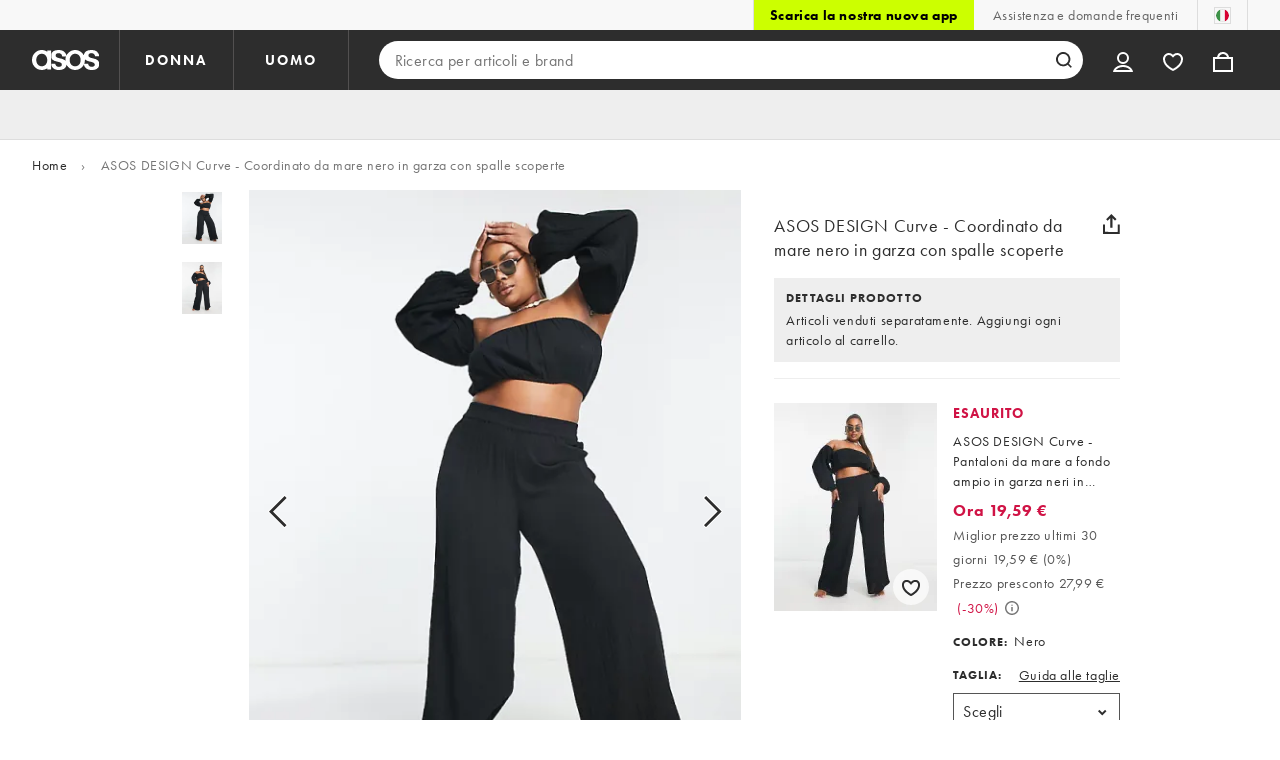

--- FILE ---
content_type: text/html; charset=utf-8
request_url: https://www.asos.com/it/asos-curve/asos-design-curve-coordinato-da-mare-nero-in-garza-con-spalle-scoperte/grp/126903
body_size: 52466
content:

    <!DOCTYPE html>
    <!--13.0.0-218-144305f6-->
    <html lang="it-IT" data-platform="desktop" data-store-code="IT" data-country-code="IT" data-gender="default" data-sct-version="13.0.0-218-144305f6">
      <head><script type="text/javascript" src="https://www.asos.com/resources/1355df44d8639d164f2aa65b26db4eae77f2b18a7607e"  ></script><script>!function(i,n){let o=window[i]=window[i]||{};o=o[n]=o[n]||{},o._cookieData={initialLength:document.cookie.length,initialCount:document.cookie.split(";").length}}("asos","siteChrome");
//# sourceMappingURL=https://assets.asosservices.com/sitechromepublisher/cookieScript.8ac7551e.inlined.js.map</script><meta charSet="utf-8"/><title>ASOS DESIGN Curve - Coordinato da mare nero in garza con spalle scoperte | ASOS</title><meta name="description" content="Acquista online ASOS DESIGN Curve - Coordinato da mare nero in garza con spalle scoperte su ASOS. Con spedizione e reso gratuiti (T&amp;C applicabili), lo shopping non é mai stato cosí facile!"/><meta name="p:domain_verify" content="7d543da16a86f7ad75c452097bfa9e47"/><meta name="msvalidate.01" content="0BC251BA275FCFB5D0505FEBC89F03B6"/><meta property="fb:app_id" content="123073601043263"/><meta name="viewport" content="width=device-width, initial-scale=1"/><meta name="Slurp" content="NOODP"/><meta name="Slurp" content="NOYDIR"/><link rel="apple-touch-icon" sizes="180x180" href="/apple-touch-icon.png"/><link rel="icon" type="image/png" sizes="32x32" href="/favicon-32x32.png"/><link rel="icon" type="image/png" sizes="16x16" href="/favicon-16x16.png"/><link rel="manifest" href="/manifest.json"/><link rel="mask-icon" href="/safari-pinned-tab.svg" color="#2d2d2d"/><link href="https://assets.asosservices.com" rel="preconnect"/><link href="https://ci.asosservices.com" rel="preconnect"/><link href="https://images.asos-media.com" rel="preconnect"/><link href="https://my.asos.com" rel="preconnect"/><link href="https://cdn.optimizely.com" rel="preconnect"/><meta name="theme-color" content="#2d2d2d"/>
    <link rel="alternate" hreflang="en-GB" href="https://www.asos.com/grp/126903" />
    <link rel="alternate" hreflang="en-US" href="https://www.asos.com/us/grp/126903" />
    <link rel="alternate" hreflang="fr-FR" href="https://www.asos.com/fr/grp/126903" />
    <link rel="alternate" hreflang="de-DE" href="https://www.asos.com/de/grp/126903" />
    <link rel="alternate" hreflang="it-IT" href="https://www.asos.com/it/grp/126903" />
    <link rel="alternate" hreflang="es-ES" href="https://www.asos.com/es/grp/126903" />
    <link rel="alternate" hreflang="en-AU" href="https://www.asos.com/au/grp/126903" />
    <link rel="alternate" hreflang="sv-SE" href="https://www.asos.com/se/grp/126903" />
    <link rel="alternate" hreflang="nl-NL" href="https://www.asos.com/nl/grp/126903" />
    <link rel="alternate" hreflang="da-DK" href="https://www.asos.com/dk/grp/126903" />
    <link rel="alternate" hreflang="pl-PL" href="https://www.asos.com/pl/grp/126903" />
    <link rel="alternate" hreflang="x-default" href="https://www.asos.com/grp/126903" />
<link rel="canonical" href="https://www.asos.com/it/asos-curve/asos-design-curve-coordinato-da-mare-nero-in-garza-con-spalle-scoperte/grp/126903"/><link rel="preload" as="script" href="https://www.asos.com/resources/1355df44d8639d164f2aa65b26db4eae77f2b18a7607e"/><link rel="preload" href="https://assets.asosservices.com/asos-ui/manifest/windowManifest.js" as="script"/><script>!function(n,e){const a=window.NREUM=window.NREUM||{};Object.assign(a,{init:{privacy:{cookies_enabled:!0}},loader_config:{accountID:e,trustKey:e,agentID:"21551836",licenseKey:n,applicationID:"21551836"},info:{beacon:"bam.nr-data.net",errorBeacon:"bam.nr-data.net",licenseKey:n,applicationID:"21551836",sa:1}})}("3edea625b0","711799");
//# sourceMappingURL=https://assets.asosservices.com/sitechromepublisher/newRelicSettingsScript.7ad45646.inlined.js.map</script><script src="https://assets.asosservices.com/sitechromepublisher/client.newRelicProSpa.f4595ede64112d2226ba62e3e1be4356.js"></script><link rel="preload" href="https://assets.asosservices.com/fonts/futura-pt/book.1bb391ee.woff2" as="font" type="font/woff2" crossorigin="anonymous"/><link rel="preload" href="https://assets.asosservices.com/fonts/futura-pt/bold.11074381.woff2" as="font" type="font/woff2" crossorigin="anonymous"/><style>:root{--11lcxa5:#2d2d2d;--18bniqv:45,45,45;--1fot7dv:#000;--3pchel:#fff;--1cripqf:255,255,255;--4439lq:#525050;--f1xms7:#666;--10c6hzt:#767676;--h1m6hk:#929292;--na3s62:#ddd;--1wwppwc:#eee;--sm859b:#f8f8f8;--6gu3az:#f9f9f9;--1e93okh:#018849;--14cp6y8:#006637;--5eoeaa:#cceede;--a5az0j:#ff9c32;--fc982a:#b6752f;--1njx4kw:#ffebcc;--1cf22is:#0770cf;--lzto1h:#1862a5;--xes0jb:#cde2f5;--1xvrmqx:#d01345;--1j5f6ai:#fae7ec;--1mii22u:#ff3b30;--1ffq8ns:#6f5cff;--stskl1:#9797ff;--1lx7ll5:#4f41c5;--1asa9bf:#bfc9ff;--oyq41c:#f1efff;--19qikbp:#ff8753;--1gu65g4:#f75a27;--rrfoye:#ffd2bf;--cod972:#79e69e;--173zcrj:#5cd881;--19t30l9:#d7ffdb;--45kpnl:#212121;--198t7lw:#1f1e1e;--19n3pjb:#282828}
/*# sourceMappingURL=https://assets.asosservices.com/sitechromepublisher/palette.20d300df98.css.map */</style><style>/*! license: https://assets.asosservices.com/fonts/futura-pt/LICENSE.txt */@font-face{font-display:swap;font-family:futura-pt;font-style:normal;font-weight:400;src:url(https://assets.asosservices.com/fonts/futura-pt/book.1bb391ee.woff2) format("woff2")}</style><style>.leavesden1{font-size:18px;letter-spacing:.6px;line-height:24px}.leavesden1,.leavesden2{font-style:normal;font-weight:400}.leavesden2{font-size:16px;letter-spacing:.4px;line-height:22px}.leavesden3{font-size:14px;letter-spacing:.6px;line-height:20px}.leavesden3,.leavesden4{font-style:normal;font-weight:400}.leavesden4{font-size:12px;letter-spacing:.8px;line-height:16px}</style><style>/*! license: https://assets.asosservices.com/fonts/futura-pt/LICENSE.txt */@font-face{font-display:swap;font-family:futura-pt;font-style:normal;font-weight:700;src:url(https://assets.asosservices.com/fonts/futura-pt/bold.11074381.woff2) format("woff2")}</style><style>.barnsley1{font-size:60px;font-style:normal;font-weight:700;letter-spacing:1.5px;line-height:72px}.barnsley2{font-size:48px;line-height:56px}.barnsley2,.barnsley3{font-style:normal;font-weight:700;letter-spacing:1.2px}.barnsley3{font-size:36px;line-height:44px}.barnsley4{font-size:28px;line-height:36px}.barnsley4,.barnsley5{font-style:normal;font-weight:700;letter-spacing:1.2px}.barnsley5{font-size:24px;line-height:30px}.london1{font-size:18px;font-style:normal;font-weight:700;letter-spacing:.8px;line-height:24px}.london2{line-height:22px}.london2,.london2-button{font-size:16px;font-style:normal;font-weight:700;letter-spacing:.6px}.london2-button{line-height:18px}.london3{line-height:20px}.london3,.london3-button{font-size:14px;font-style:normal;font-weight:700;letter-spacing:.8px}.london3-button{line-height:16px}.london4{font-size:12px;letter-spacing:1px;line-height:16px}.london4,.london5{font-style:normal;font-weight:700}.london5{font-size:10px;letter-spacing:1.2px;line-height:14px}</style><style>/*! license: https://assets.asosservices.com/fonts/futura-pt/LICENSE.txt */@font-face{font-display:swap;font-family:futura-pt;font-style:normal;font-weight:500;src:url(https://assets.asosservices.com/fonts/futura-pt/demi.18851e1e.woff2) format("woff2")}</style><style>.asosWorld1{font-size:60px;letter-spacing:-1.8px;line-height:48px}.asosWorld1,.asosWorld2{font-style:normal;font-weight:500}.asosWorld2{font-size:48px;letter-spacing:-1.44px;line-height:38px}.asosWorld3{font-size:36px;font-style:normal;font-weight:500;letter-spacing:-1.08px;line-height:28px;text-transform:uppercase}</style><style>body{font-family:futura-pt,Tahoma,Geneva,Verdana,Arial,sans-serif}</style><link href="https://assets.asosservices.com/sitechromepublisher/vendors.2bd15dd0514c602d0c5b.css" rel="stylesheet"/><link href="https://assets.asosservices.com/sitechromepublisher/client.sitechrome.styles.f48c4fca162d0f26d5f7.css" rel="stylesheet"/><link href="/assets/productpg/Asos.Product.Page.Web.e6d91925.css" rel="stylesheet" /><link href="/assets/productpg/deferred.b21482e61e043240098c.css" rel="stylesheet" /><link href="/assets/productpg/page-mixAndMatch.bcb2647d003694a2ddc0.css" rel="stylesheet" />
<link
  rel="preload"
  as="image"
  fetchpriority="high"
  href="https://images.asos-media.com/groups/asos-design-curve-coordinato-da-mare-nero-in-garza-con-spalle-scoperte/126903-group-1?$n_640w$&wid=513&fit=constrain"
  imagesrcset="https://images.asos-media.com/groups/asos-design-curve-coordinato-da-mare-nero-in-garza-con-spalle-scoperte/126903-group-1?$n_320w$&wid=317&fit=constrain 317w,https://images.asos-media.com/groups/asos-design-curve-coordinato-da-mare-nero-in-garza-con-spalle-scoperte/126903-group-1?$n_480w$&wid=476&fit=constrain 476w,https://images.asos-media.com/groups/asos-design-curve-coordinato-da-mare-nero-in-garza-con-spalle-scoperte/126903-group-1?$n_640w$&wid=513&fit=constrain 513w,https://images.asos-media.com/groups/asos-design-curve-coordinato-da-mare-nero-in-garza-con-spalle-scoperte/126903-group-1?$n_750w$&wid=750&fit=constrain 750w,https://images.asos-media.com/groups/asos-design-curve-coordinato-da-mare-nero-in-garza-con-spalle-scoperte/126903-group-1?$n_960w$&wid=952&fit=constrain 952w,https://images.asos-media.com/groups/asos-design-curve-coordinato-da-mare-nero-in-garza-con-spalle-scoperte/126903-group-1?$n_1280w$&wid=1125&fit=constrain 1125w,https://images.asos-media.com/groups/asos-design-curve-coordinato-da-mare-nero-in-garza-con-spalle-scoperte/126903-group-1?$n_1920w$&wid=1926&fit=constrain 1926w"
  imagesizes="(max-width: 720px) 100vw, (min-width: 720px) 513px"
/>

<script type="text/javascript">
  if (!window.asos) {
  window.asos = {};
}
if (!window.asos.performance) {
  window.asos.performance = {};
}
// Provide a sham (dummy functions) if the browser does not support the User Timing API
if (
  performance === undefined ||
  performance.mark === undefined ||
  performance.measure === undefined
) {
  window.asos.performance.mark = function() {};
  window.asos.performance.measure = function() {};
  window.asos.performance.markAndMeasure = function() {};
} else {
  window.asos.performance.executedEvents = [];
  window.asos.performance.mark = function(name) {
    performance.mark(name);
  };
  window.asos.performance.measure = function(name, startMark, endMark) {
    if (window.asos.performance.executedEvents.indexOf(name) !== -1) {
      return;
    }
    if (startMark === undefined) {
      startMark = "fetchStart";
    }
    performance.measure(name, startMark, endMark);
    window.asos.performance.executedEvents.push(name);
  };
  window.asos.performance.markAndMeasure = function(name, startMark) {
    window.asos.performance.mark(name);
    window.asos.performance.measure(name, startMark, name);
  };
}

  window.asos.pdp = window.asos.pdp || {};
  window.asos.pdp.config = window.asos.pdp.config || {};
  window.asos.pdp.config.stockPriceApiUrl = '/api/product/catalogue/v4/stockprice?productIds=203801097&store=IT&currency=EUR&keyStoreDataversion=qx71qrg-45&country=IT';
  window.asos.pdp.config.stockPriceUrl = '/api/product/catalogue/v4/stockprice?productIds=';
  window.asos.pdp.config.stockPriceApiTimeout = 5000;
  
  /*~stockPrice~*/window.asos.pdp.config.stockPriceResponse = '[{"productId":203801097,"productPrice":{"current":{"value":19.59,"text":"19,59 €","versionId":"CLRP0000020005000000363979771","conversionId":"0"},"previous":{"value":27.99,"text":"27,99 €","versionId":"CLRP0000020005000000363979771","conversionId":"0"},"rrp":{"value":null,"text":null,"versionId":"CLRP0000020005000000363979771","conversionId":"0"},"xrp":{"value":14.17,"text":"14,17 £","versionId":"CLRP0000020005000000363979771","conversionId":"5720"},"currency":"EUR","isMarkedDown":true,"isOutletPrice":false,"startDateTime":"2024-05-01T23:00:00Z","previousEndDate":"2024-04-01T23:00:00Z","lowestPriceInLast30DaysValue":19.59,"lowestPriceInLast30DaysText":"19,59 €","lowestPriceInLast30DaysEndDate":"9999-12-31T23:59:59.9999999Z","lowestPriceInLast30DaysPercentage":0,"discountPercentage":30,"context":null,"additionalContexts":[]},"hasMultipleColoursInStock":false,"hasMultiplePricesInStock":false,"isInStock":false,"variants":[{"id":203801108,"isInStock":false,"isLowInStock":false,"isRestockingSoon":false,"stockLastUpdatedDate":"2023-10-29T13:00:45.214Z","warehouse":null,"source":null,"seller":null,"price":{"current":{"value":19.59,"text":"19,59 €","versionId":"CLRP0000020005000000363979771","conversionId":"0"},"previous":{"value":27.99,"text":"27,99 €","versionId":"CLRP0000020005000000363979771","conversionId":"0"},"rrp":{"value":null,"text":null,"versionId":"CLRP0000020005000000363979771","conversionId":"0"},"xrp":{"value":14.17,"text":"14,17 £","versionId":"CLRP0000020005000000363979771","conversionId":"5720"},"currency":"EUR","isMarkedDown":true,"isOutletPrice":false,"startDateTime":"2024-05-01T23:00:00Z","previousEndDate":"2024-04-01T23:00:00Z","lowestPriceInLast30DaysValue":19.59,"lowestPriceInLast30DaysText":"19,59 €","lowestPriceInLast30DaysEndDate":"9999-12-31T23:59:59.9999999Z","lowestPriceInLast30DaysPercentage":0,"discountPercentage":30,"context":null,"additionalContexts":[]}},{"id":203801113,"isInStock":false,"isLowInStock":false,"isRestockingSoon":false,"stockLastUpdatedDate":"2024-03-07T11:41:00.949Z","warehouse":null,"source":null,"seller":null,"price":{"current":{"value":19.59,"text":"19,59 €","versionId":"CLRP0000020005000000363979771","conversionId":"0"},"previous":{"value":27.99,"text":"27,99 €","versionId":"CLRP0000020005000000363979771","conversionId":"0"},"rrp":{"value":null,"text":null,"versionId":"CLRP0000020005000000363979771","conversionId":"0"},"xrp":{"value":14.17,"text":"14,17 £","versionId":"CLRP0000020005000000363979771","conversionId":"5720"},"currency":"EUR","isMarkedDown":true,"isOutletPrice":false,"startDateTime":"2024-05-01T23:00:00Z","previousEndDate":"2024-04-01T23:00:00Z","lowestPriceInLast30DaysValue":19.59,"lowestPriceInLast30DaysText":"19,59 €","lowestPriceInLast30DaysEndDate":"9999-12-31T23:59:59.9999999Z","lowestPriceInLast30DaysPercentage":0,"discountPercentage":30,"context":null,"additionalContexts":[]}},{"id":203801117,"isInStock":false,"isLowInStock":false,"isRestockingSoon":false,"stockLastUpdatedDate":"2023-08-29T10:50:33.099Z","warehouse":null,"source":null,"seller":null,"price":{"current":{"value":19.59,"text":"19,59 €","versionId":"CLRP0000020005000000363979771","conversionId":"0"},"previous":{"value":27.99,"text":"27,99 €","versionId":"CLRP0000020005000000363979771","conversionId":"0"},"rrp":{"value":null,"text":null,"versionId":"CLRP0000020005000000363979771","conversionId":"0"},"xrp":{"value":14.17,"text":"14,17 £","versionId":"CLRP0000020005000000363979771","conversionId":"5720"},"currency":"EUR","isMarkedDown":true,"isOutletPrice":false,"startDateTime":"2024-05-01T23:00:00Z","previousEndDate":"2024-04-01T23:00:00Z","lowestPriceInLast30DaysValue":19.59,"lowestPriceInLast30DaysText":"19,59 €","lowestPriceInLast30DaysEndDate":"9999-12-31T23:59:59.9999999Z","lowestPriceInLast30DaysPercentage":0,"discountPercentage":30,"context":null,"additionalContexts":[]}},{"id":203801121,"isInStock":false,"isLowInStock":false,"isRestockingSoon":false,"stockLastUpdatedDate":"2023-12-11T08:48:21.282Z","warehouse":null,"source":null,"seller":null,"price":{"current":{"value":19.59,"text":"19,59 €","versionId":"CLRP0000020005000000363979771","conversionId":"0"},"previous":{"value":27.99,"text":"27,99 €","versionId":"CLRP0000020005000000363979771","conversionId":"0"},"rrp":{"value":null,"text":null,"versionId":"CLRP0000020005000000363979771","conversionId":"0"},"xrp":{"value":14.17,"text":"14,17 £","versionId":"CLRP0000020005000000363979771","conversionId":"5720"},"currency":"EUR","isMarkedDown":true,"isOutletPrice":false,"startDateTime":"2024-05-01T23:00:00Z","previousEndDate":"2024-04-01T23:00:00Z","lowestPriceInLast30DaysValue":19.59,"lowestPriceInLast30DaysText":"19,59 €","lowestPriceInLast30DaysEndDate":"9999-12-31T23:59:59.9999999Z","lowestPriceInLast30DaysPercentage":0,"discountPercentage":30,"context":null,"additionalContexts":[]}},{"id":203801125,"isInStock":false,"isLowInStock":false,"isRestockingSoon":false,"stockLastUpdatedDate":"2024-07-11T11:55:28.085Z","warehouse":null,"source":null,"seller":null,"price":{"current":{"value":19.59,"text":"19,59 €","versionId":"CLRP0000020005000000363979771","conversionId":"0"},"previous":{"value":27.99,"text":"27,99 €","versionId":"CLRP0000020005000000363979771","conversionId":"0"},"rrp":{"value":null,"text":null,"versionId":"CLRP0000020005000000363979771","conversionId":"0"},"xrp":{"value":14.17,"text":"14,17 £","versionId":"CLRP0000020005000000363979771","conversionId":"5720"},"currency":"EUR","isMarkedDown":true,"isOutletPrice":false,"startDateTime":"2024-05-01T23:00:00Z","previousEndDate":"2024-04-01T23:00:00Z","lowestPriceInLast30DaysValue":19.59,"lowestPriceInLast30DaysText":"19,59 €","lowestPriceInLast30DaysEndDate":"9999-12-31T23:59:59.9999999Z","lowestPriceInLast30DaysPercentage":0,"discountPercentage":30,"context":null,"additionalContexts":[]}},{"id":203801128,"isInStock":false,"isLowInStock":false,"isRestockingSoon":false,"stockLastUpdatedDate":"2024-02-18T19:31:01.384Z","warehouse":null,"source":null,"seller":null,"price":{"current":{"value":19.59,"text":"19,59 €","versionId":"CLRP0000020005000000363979771","conversionId":"0"},"previous":{"value":27.99,"text":"27,99 €","versionId":"CLRP0000020005000000363979771","conversionId":"0"},"rrp":{"value":null,"text":null,"versionId":"CLRP0000020005000000363979771","conversionId":"0"},"xrp":{"value":14.17,"text":"14,17 £","versionId":"CLRP0000020005000000363979771","conversionId":"5720"},"currency":"EUR","isMarkedDown":true,"isOutletPrice":false,"startDateTime":"2024-05-01T23:00:00Z","previousEndDate":"2024-04-01T23:00:00Z","lowestPriceInLast30DaysValue":19.59,"lowestPriceInLast30DaysText":"19,59 €","lowestPriceInLast30DaysEndDate":"9999-12-31T23:59:59.9999999Z","lowestPriceInLast30DaysPercentage":0,"discountPercentage":30,"context":null,"additionalContexts":[]}},{"id":203801131,"isInStock":false,"isLowInStock":false,"isRestockingSoon":false,"stockLastUpdatedDate":"2024-01-22T02:29:46.612Z","warehouse":null,"source":null,"seller":null,"price":{"current":{"value":19.59,"text":"19,59 €","versionId":"CLRP0000020005000000363979771","conversionId":"0"},"previous":{"value":27.99,"text":"27,99 €","versionId":"CLRP0000020005000000363979771","conversionId":"0"},"rrp":{"value":null,"text":null,"versionId":"CLRP0000020005000000363979771","conversionId":"0"},"xrp":{"value":14.17,"text":"14,17 £","versionId":"CLRP0000020005000000363979771","conversionId":"5720"},"currency":"EUR","isMarkedDown":true,"isOutletPrice":false,"startDateTime":"2024-05-01T23:00:00Z","previousEndDate":"2024-04-01T23:00:00Z","lowestPriceInLast30DaysValue":19.59,"lowestPriceInLast30DaysText":"19,59 €","lowestPriceInLast30DaysEndDate":"9999-12-31T23:59:59.9999999Z","lowestPriceInLast30DaysPercentage":0,"discountPercentage":30,"context":null,"additionalContexts":[]}},{"id":203801133,"isInStock":false,"isLowInStock":false,"isRestockingSoon":false,"stockLastUpdatedDate":"2024-02-11T01:56:30.988Z","warehouse":null,"source":null,"seller":null,"price":{"current":{"value":19.59,"text":"19,59 €","versionId":"CLRP0000020005000000363979771","conversionId":"0"},"previous":{"value":27.99,"text":"27,99 €","versionId":"CLRP0000020005000000363979771","conversionId":"0"},"rrp":{"value":null,"text":null,"versionId":"CLRP0000020005000000363979771","conversionId":"0"},"xrp":{"value":14.17,"text":"14,17 £","versionId":"CLRP0000020005000000363979771","conversionId":"5720"},"currency":"EUR","isMarkedDown":true,"isOutletPrice":false,"startDateTime":"2024-05-01T23:00:00Z","previousEndDate":"2024-04-01T23:00:00Z","lowestPriceInLast30DaysValue":19.59,"lowestPriceInLast30DaysText":"19,59 €","lowestPriceInLast30DaysEndDate":"9999-12-31T23:59:59.9999999Z","lowestPriceInLast30DaysPercentage":0,"discountPercentage":30,"context":null,"additionalContexts":[]}}],"isRestockingSoon":false,"restockingLeadTime":14}]';window.asos.pdp.config.edgeWorkerVersion = 'pdp-pdp~pdp~0.0.4.4~ce6b720648f2b4a5-#ce6b720';
  
  window.asos.pdp.config.appVersion = '1.0.0-473-53b227a4';
  window.asos.pdp.config.product = {
    id: 126903,
  };

  
    if (window.fetch) {
      window.asos.pdp.stockApiRequest=function(){return new Promise(function(n,o){var s;window.fetch(window.asos.pdp.config.stockPriceApiUrl,{headers:{"asos-c-name":"asos-web-productpage","asos-c-version":window.asos.pdp.config.appVersion}}).then(function(n){return s=n,n.json()}).then(function(o){s.data=o,n(s)}).catch(o)})};
      function getStockPrice(){return window.asos.performance.markAndMeasure("pdp:stock_api_request"),window.asos.pdp.stockApiRequest().then(function(t){if(window.asos.performance.markAndMeasure("pdp:stock_api_returned"),t.status>399)throw t;return addStockStatusToDocument(t.data),t.data})}function addStockStatusToDocument(t){const o=window.location.pathname.includes("/grp/"),e=window.asos.pdp.config.product.id,n=t.find(t=>t.productId===e);if(!o&&n?.variants.length){var r=isProductInStock(n);document.querySelector("html").dataset.pdpInStock=r}}function parseStockPriceResponse(){var t=JSON.parse(window.asos.pdp.config.stockPriceResponse);return addStockStatusToDocument(t),Promise.resolve(t)}function isProductInStock(t){for(var o=0;o<t.variants.length;o++)if(t.variants[o].isInStock)return!0;return!1}var prefetchedStockPrice=window.asos.pdp.config.stockPriceResponse?parseStockPriceResponse():getStockPrice();window.asos.pdp.getStockPrice=function(t){return t?getStockPrice():prefetchedStockPrice};
    }
  

  window.asos.pdp.config.features = {
    ratings: true,
    recommendationsEnabled: true,
    showReturnsMessage: true
  };
  
  window.asos.pdp.config.featuresCtaTracking = [{"matchCta":"we recommend carousel","trackingKey":"PDP Click - We Recommend"},{"matchCta":"we recommend grid","trackingKey":"PDP Click - We Recommend"},{"matchCta":"complete the look carousel","trackingKey":"PDP Click - Complete The Look"},{"matchCta":"recently viewed","trackingKey":"PDP Click - Recently Viewed"},{"matchCta":"more colours swatches","trackingKey":"PDP Click - Facet Colours"},{"matchCta":"complementary items","trackingKey":"PDP Click - Complementary Items"}];
  window.asos.pdp.config.fitAssistantEnabled = true;
  window.asos.pdp.config.isMobile = false;
  window.asos.pdp.config.countryName = 'Italy';
  window.asos.pdp.config.ingredientsPageUrl = 'https://www.asos.com/web/pages/skinmatch.html';
  window.asos.pdp.config.ingredientsModalTimeout = 5000;
  window.asos.pdp.config.useTestFeaturesManifest = false;
  window.asos.pdp.config.promotionsMessagingApi = '/api/commerce/promotionsmessaging/v2/pdpmessages/get-messages';
  window.asos.pdp.config.mightLikeApiPath = '/api/customer/recommendation/v4/customer/me/alike';
  window.asos.pdp.config.recsApiTimeout = 5000;
  window.asos.pdp.config.reviewNumberThreshold = 3;
  window.asos.pdp.config.ratingsApiPath = '/api/product/reviews/v1/products';
  window.asos.pdp.config.ratingsApiTimeout = 5000;
  window.asos.pdp.config.reviewsApiPath = '/api/product/reviews/v1/reviews';
  window.asos.pdp.config.storeApiPath = '/api/fashion/store/v2/stores/countries';
  window.asos.pdp.config.storeApiTimeout = 5000;
  window.asos.pdp.config.deliveryOptionsApiEndpoint = '/api/commerce/deliveryoptions/v2/countries';
  window.asos.pdp.config.deliveryOptionsApiTimeout = 5000;
  window.asos.pdp.config.siteDomain = 'https://www.asos.com/it';
  window.asos.pdp.config.product = {"id":126903,"name":"ASOS DESIGN Curve - Coordinato da mare nero in garza con spalle scoperte","brandName":"ASOS Curve","products":[{"id":203801097,"name":"ASOS DESIGN Curve - Pantaloni da mare a fondo ampio in garza neri in coordinato","url":"https://www.asos.com/it/asos-curve/asos-design-curve-pantaloni-da-mare-a-fondo-ampio-in-garza-neri-in-coordinato/prd/203801097","isNoSize":false,"productCode":"122943855","brandName":"ASOS Curve","variants":[{"variantId":203801108,"size":"IT 60","sizeId":390188,"colour":"Nero","colourWayId":203801102,"isPrimary":true,"sizeOrder":70,"ean":null,"sku":"122944165"},{"variantId":203801113,"size":"IT 50","sizeId":390184,"colour":"Nero","colourWayId":203801102,"isPrimary":true,"sizeOrder":20,"ean":null,"sku":"122944164"},{"variantId":203801117,"size":"IT 62","sizeId":390185,"colour":"Nero","colourWayId":203801102,"isPrimary":true,"sizeOrder":80,"ean":null,"sku":"122944168"},{"variantId":203801121,"size":"IT 52","sizeId":390189,"colour":"Nero","colourWayId":203801102,"isPrimary":true,"sizeOrder":30,"ean":null,"sku":"122944167"},{"variantId":203801125,"size":"IT 56","sizeId":390186,"colour":"Nero","colourWayId":203801102,"isPrimary":true,"sizeOrder":50,"ean":null,"sku":"122944166"},{"variantId":203801128,"size":"IT 48","sizeId":390183,"colour":"Nero","colourWayId":203801102,"isPrimary":true,"sizeOrder":10,"ean":null,"sku":"122944163"},{"variantId":203801131,"size":"IT 54","sizeId":390182,"colour":"Nero","colourWayId":203801102,"isPrimary":true,"sizeOrder":40,"ean":null,"sku":"122944162"},{"variantId":203801133,"size":"IT 58","sizeId":390187,"colour":"Nero","colourWayId":203801102,"isPrimary":true,"sizeOrder":60,"ean":null,"sku":"122944161"}],"productImage":{"isPrimary":true,"colour":"BLACK","colourWayId":203801102,"imageType":"Standard1","url":"https://images.asos-media.com/products/asos-design-curve-pantaloni-da-mare-a-fondo-ampio-in-garza-neri-in-coordinato/203801097-1-black","productId":203801097,"alternateText":"Anteprima 1 di 4","isVisible":true},"sizeGuideVisible":true,"sizeGuide":"https://www.asos.com/web/pages/size-guides/index.html?sizeSchema=IT&data=https://www.asos.com/api/sizing/sizeapi/v1/SizeGuide/807%3flanguage%3dit-IT","ratings":{"totalReviewCount":11,"averageOverallRating":3.7,"averageOverallStarRating":3.5},"earlyAccess":null,"shippingRestrictions":{"shippingRestrictionsLabel":"Questo prodotto è soggetto a restrizioni di spedizione.","shippingRestrictionsVisible":true,"shippingRestrictionsIncludedCountries":["AE","AG","AL","AO","AR","AT","AU","AW","AZ","BA","BB","BE","BF","BG","BH","BI","BJ","BM","BN","BO","BR","BS","BW","CA","CH","CI","CL","CM","CN","CO","CR","CV","CW","CY","CZ","DE","DJ","DK","DZ","EC","EE","EG","ES","ET","FI","FO","FR","GA","GB","GD","GH","GI","GL","GM","GN","GR","GT","GU","HK","HR","HU","ID","IE","IL","IQ","IS","IT","JM","JO","JP","KH","KR","KW","KY","LC","LI","LK","LT","LU","LV","MA","MC","MD","ME","MG","MK","ML","MO","MR","MT","MU","MV","MW","MX","MY","MZ","NA","NG","NL","NO","NZ","OM","PA","PE","PH","PK","PL","PR","PT","PY","QA","RO","RS","RU","RW","SA","SC","SE","SG","SI","SK","SV","TD","TG","TH","TN","TO","TT","TW","TZ","UG","US","UY","VG","VI","VN","VU","WS","ZA","ZM","ZW"]}}],"productIds":[203801097],"images":[{"url":"https://images.asos-media.com/groups/asos-design-curve-coordinato-da-mare-nero-in-garza-con-spalle-scoperte/126903-group-1","isPrimary":true,"isVisible":true},{"isPrimary":true,"colour":"BLACK","colourWayId":203801102,"imageType":"Standard1","url":"https://images.asos-media.com/products/asos-design-curve-pantaloni-da-mare-a-fondo-ampio-in-garza-neri-in-coordinato/203801097-1-black","productId":203801097,"alternateText":"Anteprima 1 di 4","isVisible":true}],"hasVariantsWithProp65Risk":true,"showUpSell":true,"paymentPromotions":{"payPalPayIn3":{"it":{"eur":{"minimumTransactionAmount":30,"maximumTransactionAmount":2000}}},"klarnaPI3":{"it":{"eur":{"minimumTransactionAmount":25,"maximumTransactionAmount":1000}}}},"hasPaymentPromotionAvailable":true,"saveCount":{"canShowSaveCount":false}};
  window.asos.pdp.config.ratings = {};
  window.asos.pdp.config.translations = {"accessibility_label_loading":"Caricamento in corso","accessibility_pdp_video_playing":"Riproduzione video","afs_seller_label":"Venduto da %{sellerName} e spedito da ASOS","back_in_stock_confirmation":"Ti invieremo un'email non appena questo articolo sarà nuovamente disponibile!","back_in_stock_disable_alert":"Disattiva la notifica","back_in_stock_disable_confirmation":"La tua notifica \"nuovamente disponibile\" è stata disattivata.","back_in_stock_notify_me":"Mandami una notifica","back_in_stock_sign_in_modal_button":"Accedi/Registrati","back_in_stock_sign_in_modal_heading":"Attiva le notifiche “Di nuovo disponibili”","back_in_stock_sign_in_modal_text":"Effettua il login per ricevere un'e-mail non appena questo articolo sarà di nuovo disponibile!","back_in_stock_sign_in_modal_title":"Avere gusto a volte è difficile","back_in_stock_size_modal_heading":"Notifiche \"nuovamente disponibile\"","back_in_stock_sold_out":"Oh no! Questo articolo è di nuovo esaurito: sembra che qualcun altro sia arrivato prima.","back_in_stock_soon_message_description":"Questo prodotto è esaurito, ma dovrebbe tornare disponibile nelle prossime %{Numofweeks} settimane. |||| Questo prodotto è esaurito, ma dovrebbe tornare disponibile nelle prossime %{Numofweeks} settimane.","back_in_stock_soon_message_title":"Sta tornando","buy_the_look_items_count":"%{count} prodotto |||| %{count} prodotti","checkout_api_timeout_dialogue_message":"Spiacenti, non è stato possibile evadere la tua richiesta per problemi di rete. Riprova più tardi.","coming_soon_label":"In arrivo","complementary_items_carousel_accessbility":"Sequenza che mostra gli articoli spesso acquistati insieme in base alle scelte dei clienti.","complementary_items_carousel_label":"Sequenza \"Altri clienti hanno acquistato anche\"","complementary_items_title":"Altri clienti hanno acquistato anche:","deal_label":"Offerta","delivery_and_returns_policy":"Guarda le nostre politiche sulle spedizioni e sui resi","delivery_information_threshold_message":"Consegna Gratuita","delivery_information_threshold_message_no_variant_selected":"Consegna gratuita. Altre opzioni disponibili. Seleziona una taglia.","delivery_information_threshold_message_qualifying_orders":"Consegna gratuita sugli ordini idonei *","delivery_information_threshold_message_qualifying_orders1":"Consegna gratuita sugli ordini idonei","download_the_app_app_exclusive_title":"In esclusiva sull'App","download_the_app_cta_title":"Scarica l'App","dtc_seller_label":"Venduto e Spedito da %{sellerName}","early_access_label":"Accesso in anteprima","early_access_product_tier_one":"Al momento, questo prodotto è disponibile solo per Curatori, Icone e Celebrità.","early_access_product_tier_one_date":"Scopri la selezione: %{date}","early_access_product_tier_one_purplebox":"Vedi qualcosa che ti piace? Salvalo nella tua wishlist per poterlo acquistare non appena sarà disponibile.","early_access_to_sale_app_adoption_cta":"Scarica adesso","early_access_to_sale_app_adoption_description":"Goditi l'accesso in anteprima a questo prezzo solo sull'app ASOS! Approfittane subito prima che sia troppo tardi.","early_access_to_sale_label":"Accesso in anteprima ai saldi","early_access_to_sale_price_on_app":"Price on app:","early_access_until":"Accesso in anteprima fino al: %{date}","emoji_face_disappointed":"Emoji con espressione delusa","emoji_face_doh":"Emoji con espressione \"doh\"","emoji_face_unamused":"Emoji con espressione annoiata","facebody_pdp_info_howtouse":"Istruzioni per l'uso","generic_accessibility_product":"Prodotto","generic_current_price":"prezzo attuale","generic_error_page_not_found_body":"Spiacenti. La pagina che stai cercando non è stata trovata.","generic_error_technical_difficulties":"Ci dispiace! Si sono verificati dei problemi tecnici.","generic_item_count":"%{count} prodotto |||| %{count} prodotti","generic_onboarding_feature_new_tag":"Nuovo","generic_opens_new_window":"Si apre in una nuova finestra","how_we_rank_content":"Maggiori informazioni sulla classificazione di questi prodotti","lowest_price_last_thirty_days":"Miglior prezzo ultimi 30 giorni","members_day_live_landing_page_hero_sub_copy":"Acquista con i prezzi esclusivi per il Members Day, solo sull'app.","members_day_live_taping_title":"Prezzi per i soci","members_day_plan_your_buy_pdp_notification":"Acquista a prezzi esclusivi domani! Preparati aggiungendo subito i tuoi preferiti alla raccolta per il Members Day.","members_day_plan_your_buy_prices_start_date_subtitle":"Prezzi Members Day: %{date}","members_day_start_date_subtitle":"Il Members Day inizia","more_pricing_info_label":"More Pricing Information","now_pricing_label":"Ora","pdp_a11y_carousel_sr_text":"Questo è un carosello. Usa il tasto Tab per navigare tra gli elementi oppure usa i pulsanti precedente e successivo per scorrere.","pdp_a11y_category_carousel":"Carosello categorie","pdp_a11y_next":"Successivo","pdp_a11y_previous":"Precedente","pdp_associated_buy_the_look_title":"Acquista il look","pdp_banner_only_on_app_message":"Questo prodotto è disponibile per l'acquisto solo sull'app ASOS.","pdp_breadcrumbs_search_results_for":"Risultati della ricerca per %{searchQuery}","pdp_buy_the_look_carousel_accessibility":"Attiva per selezionare un prodotto","pdp_buy_the_look_subtitle":"Scopri l'outfit completo","pdp_carousel_buy_the_look_image_gallery_alttext":"Immagine prodotti multipli Scopri il look","pdp_carousel_more_from_title":"SCOPRI ANCHE","pdp_carousel_pagination_label":"Paginatura","pdp_carousel_pagination_no_next":"Nessun altro prodotto da mostrare","pdp_carousel_pagination_no_previous":"Nessun prodotto precedente da mostrare","pdp_carousel_pagination_tab_label":"Mostra da %{lowercount} a %{uppercount} di %{totalcount} prodotti","pdp_carousel_pagination_tabpanel_label":"Da %{lowercount} a %{uppercount} di %{totalcount} prodotti mostrati","pdp_carousel_recently_viewed_aria":"Sequenza Articoli Visti di Recente","pdp_carousel_recently_viewed_clear_all_complete":"Tutti i prodotti visualizzati di recente sono stati rimossi","pdp_carousel_recently_viewed_clear_item_complete":"Prodotto rimosso da quelli visualizzati di recente","pdp_carousel_recently_viewed_description":"Elenco di prodotti che hai già visitato su ASOS","pdp_carousel_recently_viewed_next":"Mostra i prodotti visualizzati più di recente","pdp_carousel_recently_viewed_previous":"Mostra i precedenti prodotti visualizzati di recente","pdp_carousel_recently_viewed_remove_item":"Rimuovi articolo","pdp_carousel_recently_viewed_title":"VISTI DI RECENTE","pdp_carousel_recommendations_aria":"Sequenza Articoli Potrebbero Anche Piacerti","pdp_carousel_recommendations_out_of_stock":"ARTICOLI SIMILI","pdp_carousel_recommendations_out_of_stock_aria":"Sequenza Articoli simili","pdp_carousel_recommendations_title":"TI POTREBBE ANCHE INTERESSARE","pdp_carousel_recommendations_title_similar_items":"Articoli simili","pdp_carousel_style_it_with_aria":"Sequenza Abbinalo con","pdp_carousel_style_it_with_title":"Abbinalo con","pdp_cta_add_to_bag":"Aggiungi al carrello","pdp_cta_save_for_later":"Salva per dopo","pdp_cta_save_for_later_active":"Prodotto salvato","pdp_cta_social_share":"CONDIVIDI","pdp_description_about_me_title":"Dettagli","pdp_description_about_me_title_cma":"Dettagli e Sostenibilità","pdp_description_brand_title":"Brand","pdp_description_care_info_title":"Cura","pdp_description_ingredients_title":"Ingredienti","pdp_description_more_info_title":"Dettagli","pdp_description_product_code_title":"Codice prodotto","pdp_description_product_details_title":"Dettagli del prodotto","pdp_description_product_information_title":"Dettagli prodotto","pdp_description_show_less_button":"MOSTRA DI MENO","pdp_description_show_more_button":"MOSTRA DI PIÙ","pdp_description_size_and_fit_title":"Taglia e vestibilità","pdp_digital_services_act_link":"Segnala un problema legale","pdp_discontinued_product_page_message":"Ma abbiamo un sacco di altre fantastiche proposte per te!","pdp_discontinued_product_page_title":"Ops, questo prodotto è esaurito e non tornerà disponibile.","pdp_early_back_in_stock_messaging":"In quanto A-Lister, ti avviseremo 60 minuti prima di chiunque altro se questo articolo torna di nuovo disponibile.","pdp_early_back_in_stock_oos_toast_message":"Oh no! Questo articolo non è al momento disponibile! Se tornerà disponibile, ti avviseremo 60 minuti prima di chiunque altro.","pdp_early_back_in_stock_success_toast_message":"In quanto A-Lister, puoi acquistare questo articolo tornato disponibile 60 minuti prima di chiunque altro.","pdp_early_back_in_stock_toast_message":"È stata attivata una notifica di disponibilità per questo articolo per la taglia che hai selezionato. In quanto A-Lister, ti avviseremo 60 minuti prima di chiunque altro.","pdp_environmental_packaging_info":"Proprietà ambientali e caratteristiche dell'imballaggio","pdp_environmental_product_info":"Proprietà ambientali e caratteristiche del prodotto","pdp_environmental_quality":"Ulteriori informazioni sul prodotto e sull'imballaggio","pdp_environmental_quality_info_error":"Queste informazioni non sono attualmente disponibili","pdp_environmental_quality_info_subtitle":"Scheda relativa alle proprietà ambientali e alle caratteristiche del prodotto","pdp_environmental_quality_info_title":"Dettagli","pdp_environmental_quality_last_updated_date":"Ultimo aggiornamento","pdp_fit_analytics_engagementbooster_body":"Usa il nostro strumento Trova la Tua Misura per ricevere consigli personalizzati sulle taglie, prima di acquistare.","pdp_fit_analytics_engagementbooster_title":"Hai bisogno di aiuto per trovare la tua taglia?","pdp_fit_analytics_recommendation_oos":"La taglia consigliata dallo strumento “Trova la tua misura”, %{size}, è esaurita","pdp_fit_analytics_recommendation_profile_complete":"La taglia consigliata dallo strumento “Trova la tua misura” è %{size}","pdp_fit_analytics_recommendation_profile_none":"Scopri la taglia consigliata dallo strumento “Trova la tua misura”","pdp_fit_analytics_recommendation_profile_partial":"La taglia consigliata dallo strumento “Trova la tua misura” è %{size}","pdp_fit_analytics_sizing_help_intro":"Non sai ancora quale taglia scegliere?","pdp_fit_analytics_sizing_help_profile_complete":"%{splitPoint}Controlla la nostra %{link}guida alle taglie%{linkEnd}.","pdp_fit_analytics_sizing_help_profile_none":"Trova la tua taglia consigliata%{splitPoint}oppure controlla la %{link}guida alle taglie%{linkEnd}.","pdp_fit_analytics_sizing_help_profile_partial":"Perfeziona la taglia consigliata%{splitPoint}oppure controlla la %{link}guida alle taglie%{linkEnd}.","pdp_fit_analytics_sizing_help_title":"Aiuto alla scelta della taglia","pdp_generic_interactive_content_update_warning":"Attivando questo elemento si aggiorneranno i contenuti di questa pagina","pdp_generic_scroll_next":"Vai al prodotto successivo","pdp_generic_scroll_previous":"Vai al prodotto precedente","pdp_grid_recommendations_aria":"Griglia Potrebbero interessarti anche","pdp_grid_recommendations_out_of_stock_aria":"Griglia Articoli simili","pdp_grouping_accessibility":"Attiva per selezionare un colore diverso","pdp_grouping_accessibility_colour_oos":"Colore esaurito","pdp_grouping_accessibility_colour_palette_description":"Selezionare un colore diverso","pdp_login_box_session_timeout_sign_in_button":"Accedi","pdp_login_box_turn_off_alert_sign_in_title":"Disattiva le notifiche “Di nuovo disponibili”","pdp_login_session_expiry_message":"Ops! La sessione è scaduta. Accedi di nuovo.","pdp_media_gallery_carousel_label":"Sequenza prodotto","pdp_media_gallery_carousel_next":"Mostra l'immagine successiva","pdp_media_gallery_carousel_previous":"Mostra l'immagine precedente","pdp_media_gallery_label":"Galleria dei Prodotti","pdp_media_gallery_select_image":"Seleziona immagine","pdp_media_gallery_thumbnail_count":"Anteprima %{index} di %{total}","pdp_media_gallery_thumbnail_instruction":"Seleziona l’anteprima per ingrandire l’immagine","pdp_media_gallery_thumbnail_label":"Antemprime prodotto","pdp_media_gallery_zoom_four_hundred":"Ingrandito al 400%","pdp_media_gallery_zoom_hint":"Clicca per ingrandire. Utilizza i tasti freccia della tastiera per eseguire una panoramica dell'immagine","pdp_media_gallery_zoom_one_hundred":"Ingrandito al 100%","pdp_media_gallery_zoom_two_hundred":"Ingrandito al 200%","pdp_media_spinset_error_message":"C’è qualcosa che non va. Verifica la tua connessione e ricarica il video.","pdp_media_spinset_hint_drag":"Trascina per visualizzare a 360 gradi","pdp_media_spinset_hint_tap":"Tocca due volte per ingrandire","pdp_media_spinset_label":"Mostra a 360°","pdp_media_video_player_close_button":"Chiudi","pdp_media_video_player_error_header":"Ops!","pdp_media_video_player_error_message":"C’è qualcosa che non va. Verifica la tua connessione e ricarica il video.","pdp_media_video_player_label":"Guarda il video","pdp_media_video_player_refresh_button":"Aggiorna","pdp_media_video_player_unsupported_header":"Il tuo browser non è supportato","pdp_media_video_player_unsupported_message":"Aggiorna il tuo browser per visualizzare questo video","pdp_misc_back":"Indietro","pdp_misc_back_to_top":"Torna all'inizio","pdp_misc_clear":"AZZERA","pdp_misc_clear_all":"Azzera tutto","pdp_misc_close":"Chiudi","pdp_misc_colour":"COLORE","pdp_misc_count":"%{index} di %{total}","pdp_misc_count_products":"%{total} prodotti","pdp_misc_details_link":"Clicca su questo link per maggiori dettagli.","pdp_misc_error_oops":"Ops!!","pdp_misc_error_technical_difficulties":"Ci dispiace! Si sono verificati dei problemi tecnici.","pdp_misc_from":"Da","pdp_misc_gallery":"Galleria","pdp_misc_home":"Home","pdp_misc_more_information":"Maggiori informazioni","pdp_misc_selling_fast":"Super richiesto","pdp_misc_size":"TAGLIA","pdp_misc_spinset":"360","pdp_misc_vat_message":"IVA inclusa","pdp_misc_vat_message_longform":"Imposta sul valore aggiunto inclusa","pdp_misc_video":"Video","pdp_mix_and_match_modal_go_to_product":"VAI ALLA PAGINA DEI DETTAGLI PRODOTTO","pdp_mixnmatch_message":"Articoli venduti separatamente. Aggiungi ogni articolo al carrello.","pdp_modal_error_aria_label":"Errore dialogo informazioni","pdp_out_of_stock_page_message":"Ma non preoccuparti, abbiamo trovato altre interessanti proposte per te...","pdp_out_of_stock_page_title":"Siamo spiacenti, questo articolo non è disponibile.","pdp_payment_provider_afterpay_name":"Afterpay","pdp_payment_provider_clearpay_name":"Clearpay","pdp_payment_provider_generic_title":"Altri modi per pagare con ASOS","pdp_payment_provider_klarna_name":"Klarna","pdp_payment_provider_mixed_double_message":"Oppure 3 pagamenti di %{firstPrice} con %{firstCta}, o 4 di %{secondPrice} con %{secondCta}, sempre senza interessi.","pdp_payment_provider_paypalpayin3_name":"PayPalPayIn3","pdp_payment_provider_same_double_message":"Oppure %{instalmentCount} pagamenti di %{firstPrice} con %{firstCta} o con %{secondCta}","pdp_payment_provider_solo_message":"Oppure %{instalmentCount} pagamenti di %{price} con","pdp_payment_provider_solo_message_interest_free":"Oppure %{instalmentCount} pagamenti senza interessi di %{price} con","pdp_payment_provider_solo_message_with_cta_interest_free":"Oppure %{instalmentCount} pagamenti di %{price} con %{cta}, sempre senza interessi.","pdp_price_rrp":"RRP","pdp_price_rrp_longform":"Prezzo di vendita consigliato","pdp_price_sale":"Prezzo di vendita","pdp_price_was":"Prezzo orginale","pdp_product_info_title":"DETTAGLI PRODOTTO","pdp_ratings_review_gallery_image_count":"Immagine %{index} di %{total}","pdp_ratings_review_legalblurb":"Tutte le recensioni sono verificate da ASOS se non diversamente indicato. Se in una recensione viene indicato, \"pubblicata originariamente\" da uno dei nostri brand partner, significa che non è stata verificata da ASOS.","pdp_ratings_reviews_accessibility_identifier":"Recensione %{count}","pdp_ratings_reviews_accessibility_individual_review_intro_syndicated":"Recensione di un singolo cliente rilasciata %{submissionRecency}. Pubblicato originariamente su %{syndicationSourceName}. %{rating} su cinque stelle.","pdp_ratings_reviews_accessibility_individual_review_intro_verified_purchaser":"Recensione di un singolo cliente rilasciata %{submissionRecency} da un %{badgeName}. %{rating} su cinque stelle.","pdp_ratings_reviews_accessibility_overall_rating_and_count":"Valutazione complessiva del prodotto. Questo prodotto ha ricevuto una valutazione di %{averageOverallRating} su cinque da parte dei clienti, in base a %{totalReviewCount} recensioni.","pdp_ratings_reviews_accessibility_slider_0_25_description":"%{secondaryRatingAverage} è %{minLabel}.","pdp_ratings_reviews_accessibility_slider_25_35_description":"%{secondaryRatingAverage} è tra %{minLabel} e %{midLabel}.","pdp_ratings_reviews_accessibility_slider_35_65_description":"%{secondaryRatingAverage} è %{midLabel}.","pdp_ratings_reviews_accessibility_slider_65_75_description":"%{secondaryRatingAverage} è tra %{midLabel} e %{maxLabel}.","pdp_ratings_reviews_accessibility_slider_75_100_description":"%{secondaryRatingAverage} è %{maxLabel}.","pdp_ratings_reviews_customer_rating_title":"Valutazione del cliente","pdp_ratings_reviews_incentivised_review_text":"Questa revisione è stata ricompensata","pdp_ratings_reviews_incentivized_review_badge_text":"Recensione ricompensata","pdp_ratings_reviews_more_information_body":"<p>Vogliamo sapere cosa ne pensano i nostri clienti!</p><p>Se hai acquistato o ricevuto uno dei nostri prodotti, ci piacerebbe molto conoscere la tua opinione.</p><p>Ogni recensione inviata viene moderata da una terza parte prima di essere pubblicata.</p><p>Per maggiori informazioni, leggi i nostri<a target=\"_blank\" href=\"%{link}\"> Termini e condizioni completi per le recensioni dei prodotti.</a>","pdp_ratings_reviews_more_information_cta":"Come raccogliamo le recensioni","pdp_ratings_reviews_more_information_title":"Come raccogliamo le recensioni","pdp_ratings_reviews_most_recent_title":"Recensione più recente","pdp_ratings_reviews_most_recent_title_plural":"Recensioni più recenti","pdp_ratings_reviews_recommendation_percentage":"%{percentageRecommeded} dei clienti consiglia questo prodotto","pdp_ratings_reviews_report_review":"Segnalare","pdp_ratings_reviews_reported_review":"Segnalato","pdp_ratings_reviews_reviews_api_error_message":"Ops.. Sembra ci sia un problema con la visualizzazione delle recensioni dei clienti.","pdp_ratings_reviews_reviews_count":"%{totalResults} recensione |||| %{totalResults} recensioni","pdp_ratings_reviews_reviews_title":"Recensioni","pdp_ratings_reviews_slider_fitmessage":"Fit basati sulle recensioni","pdp_ratings_reviews_slider_size_max_label":"Veste grande","pdp_ratings_reviews_slider_size_min_label":"Veste piccolo","pdp_ratings_reviews_slider_size_selected_label":"Fedele alla taglia","pdp_ratings_reviews_slider_sizemessage":"Taglie basate sulle recensioni","pdp_ratings_reviews_staff_badge_text":"Staff","pdp_ratings_reviews_star_rating":"%{count} stella |||| %{count} stelle","pdp_ratings_reviews_syndication_badge_text":"Pubblicato originariamente su %{syndicationSourceName}","pdp_ratings_reviews_verified_purchaser_badge_text":"Acquirente verificato","pdp_ratings_reviews_verified_staff_purchase_badge_text":"Acquisto approvato dallo staff","pdp_ratings_reviews_view_all_reviews_cta":"Mostra tutte le recensioni","pdp_rdp_ratings_reviews_accessibility_star_rating_count":"%{ratingsValue} stelle. %{count} recensioni su %{totalReviewCount} hanno %{ratingsValue} stelle.","pdp_related_categories_title":"Categorie correlate","pdp_saved_count_accessibility":"%{saveCount} persone hanno questo articolo nei loro Prodotti Salvati","pdp_saved_count_social_proofing_millions":"%{saveCount}mio","pdp_saved_count_social_proofing_thousands":"%{saveCount}k","pdp_select_a_size_label":"Seleziona una taglia","pdp_select_colour_from_label":"Scegli tra %{count} colori","pdp_select_colour_label":"Scegli","pdp_select_colour_message":"Seleziona una taglia e un colore fra quelli disponibili","pdp_select_colour_size_message":"Seleziona una taglia e un colore fra quelli disponibili","pdp_select_size_label":"Scegli","pdp_seo_meta_description_v1":"Acquista online %{productName} su ASOS. Con spedizione e reso gratuiti (T&C applicabili), lo shopping non é mai stato cosí facile!","pdp_seo_meta_description_v2":"Acquista %{productName} en ASOS. Ordina oggi e scegli tra i nostri metodi di pagamento e spedizione che preferisci (T&C applicabili).","pdp_seo_meta_description_v3":"Scopri online %{productName} con ASOS. Acquista i must-haves di questa stagione con spedizione e reso gratuiti (T&C applicabili).","pdp_shipping_restrictions_country_filter_count":"%{countriesCount} Paesi trovati","pdp_shipping_restrictions_error_no_matching_countries_message":"Ci dispiace, nessun risultato trovato.","pdp_shipping_restrictions_filter_countries_label":"CERCA IL PAESE:","pdp_shipping_restrictions_filter_label":"Filtra per Paese","pdp_shipping_restrictions_label":"Questo prodotto è soggetto a restrizioni di spedizione.","pdp_shipping_restrictions_only_ships_message":"QUESTO ARTICOLO PUÒ ESSERE SPEDITO SOLO IN:","pdp_shipping_restrictions_screenreader_text":"Cerca il tuo Paese digitando nella casella. I risultati corrispondenti appariranno qui sotto mentre digiti.","pdp_shipping_restrictions_title":"Restrizioni sulle spedizioni","pdp_size_guide_aria_label":"Finestra di dialogo Guide alle taglie","pdp_size_guide_centimetres_longform":"Centimetri","pdp_size_guide_inches_longform":"Pollici","pdp_size_guide_link":"Guida alle taglie","pdp_size_guide_tooltip":"Vedi come veste","pdp_size_out_of_stock":"Taglia esaurita","pdp_status_add_to_bag_failure":"Spiacenti, si è verificato un problema nell'aggiunta di questo articolo al carrello. Riprova.","pdp_status_add_to_bag_success":"Aggiunto","pdp_status_error_add_item_try_again":"RIPROVA","pdp_status_error_max_items":"Hai raggiunto il numero massimo di prodotti acquistabili in un unico ordine. Completa l'acquisto o modifica i tuoi articoli. Questo prodotto non è stato aggiunto al carrello.","pdp_status_error_mix_and_match_select_product":"Ops! Qualcosa non va, siamo spiacenti. Riprova più tardi.","pdp_status_error_not_saved":"Ops! Il prodotto non è stato salvato. Riprova.","pdp_status_error_stock_price_retry_button":"RIPROVA","pdp_status_error_stock_price_retry_message":"Ops! Qualcosa non va, siamo spiacenti. Riprova più tardi.","pdp_status_error_stock_price_retry_title":"HOUSTON, ABBIAMO UN PROBLEMA…","pdp_status_error_technical_difficulties":"Spiacenti, si sono verificati dei problemi tecnici. Riprova tra poco! Riprova.","pdp_status_low_in_stock":"POCHI PEZZI","pdp_status_mix_and_match_out_of_stock":"Esaurito","pdp_status_not_available":"Non disponibile","pdp_status_number_of_selected_items":"ARTICOLI SELEZIONATI: %{count}","pdp_status_out_of_stock":"Esaurito","pdp_styled_for_you":"Stili perfetti per te","pdp_styled_for_you_accessibility_main_image":"Immagine del prodotto principale","pdp_styled_for_you_accessibility_multiple_products":"Varie proposte di stili perfetti per te","pdp_styled_for_you_accessibility_pill":"Visualizza gli Stili perfetti per te (%{count})","pdp_styled_for_you_subtitle":"Capi da abbinare a questo stile firmato %{brandName}","pdp_unavailable_product_page_message":"We're working hard to bring it back soon. In the meantime, check out our other great options!","pdp_unavailable_product_page_title":"This product is temporarily unavailable.","pdp_ways_to_style_activewear":"Sportswear","pdp_ways_to_style_casual":"Casual","pdp_ways_to_style_daytime":"Giorno","pdp_ways_to_style_elevated_trend":"Trend da non perdere","pdp_ways_to_style_evening":"Sera","pdp_ways_to_style_event_ready":"Look eleganti","pdp_ways_to_style_festival":"Festival","pdp_ways_to_style_layered_up":"Look a strati","pdp_ways_to_style_lounging":"Look da casa","pdp_ways_to_style_minimal":"Minimal","pdp_ways_to_style_party_season":"La stagione delle feste","pdp_ways_to_style_poolside":"A bordo piscina","pdp_ways_to_style_smart":"Smart","pdp_ways_to_style_subtitle":"Ecco i migliori abbinamenti","pdp_ways_to_style_summer_casual":"Casual estivo","pdp_ways_to_style_sundown_glam":"Glam al tramonto","pdp_ways_to_style_title":"Abbinamenti di stile","pdp_ways_to_style_trending_casual":"Casual di tendenza","pdp_ways_to_style_workwear":"Guardaroba ufficio","pdp_wear_it_with":"Da indossare con","pdp_wear_it_with_accessibility_multiple_products":"Varie proposte da indossare con","pdp_wear_it_with_accessibility_pill":"Visualizza %{count} proposte da indossare con","plp_banner_header_early_access":"Accesso in anteprima fino a","plp_web_errors_retry":"Riprova","prop65_mandm_message_text":"Uno o più di questi prodotti sono segnalati come pericolosi dalla Proposition 65 dello Stato della California. Visita le pagine dei prodotti per ulteriori informazioni.","prop65_message_title":"Attenzione","prop65_pdp_message_text":"%{warning}: questo prodotto può esporti a sostanze chimiche tra cui il piombo, considerato causa di cancro, malformazioni congenite o altre complicanze gestazionali, nello Stato della California.  Per maggiori informazioni vai su %{link}","prop65_pdp_message_title":"California Proposition 65","rdp_ratings_reviews_accessibility_filter_pill_description":"Filtro %{ratingsValue} stelle applicato. Seleziona per rimuovere il filtro.","rdp_ratings_reviews_accessibility_filter_removed":"Filtro rimosso","rdp_ratings_reviews_accessibility_image_description":"Immagine inviata dal cliente","rdp_ratings_reviews_accessibility_star_rating_count":"Link alle recensioni %{ratingsValue} stelle. %{count} recensioni su %{totalReviewCount} hanno %{ratingsValue} stelle.","rdp_ratings_reviews_accessibility_star_rating_distribution_intro":"Assegnazione delle stelle di valutazione. Seleziona una valutazione in base al numero di stelle, per filtrare le recensioni dei clienti.","rdp_ratings_reviews_distribution_label":"%{ratingsValue} stella |||| %{ratingsValue} stelle","rdp_ratings_reviews_distribution_view_more_cta":"Mostra di più","rdp_ratings_reviews_progress_text":"Hai visualizzato %{viewedReviews} delle %{totalResults} recensioni |||| Hai visualizzato %{viewedReviews} delle %{totalResults} recensioni","rdp_ratings_reviews_read_more":"Leggi di più","saved_items_item_prompt_select_size":"Seleziona la taglia","seller_info_iframe_title":"Finestra di dialogo con le informazioni sul Brand Partner","seller_info_more_information":"Maggiori informazioni sul venditore","similar_items_api_failure_subtitle":"Spiacenti, si sono verificati dei problemi tecnici.","similar_items_button":"Vedi simili","similar_items_fail_title":"Oops!","similar_items_no_results_subtitle":"Looks like there are no similar items to show you right now.","similar_items_no_results_title":"Sorry!","source_label":"Spedizione effettuata da %{sourceLocation}","source_location_label":"Spedito da:","source_modal_description":"Che fortuna! Questo articolo è disponibile da %{sourceLocation} e verrà inviato direttamente da lì. Non ci saranno costi aggiuntivi, ma i tempi di consegna potrebbero essere più lunghi. Purtroppo ciò significa che la consegna a un Punto di Raccolta non è disponibile.","source_modal_title":"Spedito da %{sourceLocation}","source_modal_title_shortened":"Informazioni sulla spedizione","sponsored_product_ads":"Adv","was_pricing_label_pdp":"Prezzo presconto","returns_message_asos":"Resi gratuiti sugli ordini idonei.","returns_message_partner":"Resi gratuiti sugli ordini idonei."};
  window.asos.pdp.config.deliveryApiEndpoint = 'https://www.asos.com/it/pagamenti-e-consegne/consegna/';
  window.asos.pdp.config.oneTrustConsentIds = {"customerPreferences":"C0003"};
  window.asos.pdp.config.rankingDisclaimerLinks = {"IT":"/it/assistenza-clienti/prodotti-disponibilita/come-vengono-classificati-i-prodotti-su-asos/","DE":"/de/kundenservice/produkte-bestand/wie-werden-artikel-auf-asos-aufgelistet/","FR":"/fr/service-client/produits-stocks/comment-les-produits-sontils-classés-sur-asos/","SE":"/se/kundservice/varor-lagerstatus/hur-rankas-produkterna-pa-asos/","NL":"/nl/klantenservice/artikelen-voorraad/hoe-worden-artikelen-gerangschikt-op-asos/","PL":"/pl/obsluga-klienta/produkty-i-asortyment/jak-rankowane-są-produkty-w-asos/","ES":"/es/atencion-al-cliente/producto-stock/como-estan-ordenados-los-productos-en-asos/","ROE":"/customer-care/product-stock/how-are-products-ranked-on-asos/","DK":"/dk/kundeservice/produkt-lager/hvordan-er-produkter-rangeret-hos-asos/"};
  window.asos.pdp.config.defaultAnalyticsBreadcrumbs = 'Home/ASOS DESIGN Curve - Coordinato da mare nero in garza con spalle scoperte';
  window.asos.pdp.config.breadcrumbsData = [{"Label":"Home","Url":"https://www.asos.com/it"},{"Label":"ASOS DESIGN Curve - Coordinato da mare nero in garza con spalle scoperte"}];
  
  
  
  window.asos.pdp.config.deliveryAndReturnsTrackingValue = 'pdp returns message free';
  
  window.asos.pdp.config.imageServer = 'https://images.asos-media.com';
  window.asos.pdp.config.imagePresets = '{"hero":{"317":"?$n_320w$&wid=317&fit=constrain","476":"?$n_480w$&wid=476&fit=constrain","513":"?$n_640w$&wid=513&fit=constrain","750":"?$n_750w$&wid=750&fit=constrain","952":"?$n_960w$&wid=952&fit=constrain","1125":"?$n_1280w$&wid=1125&fit=constrain","1926":"?$n_1920w$&wid=1926&fit=constrain"},"thumbnail":{"40":"?$n_240w$&wid=40&fit=constrain","75":"?$n_240w$&wid=75&fit=constrain","120":"?$n_240w$&wid=120&fit=constrain","168":"?$n_240w$&wid=168&fit=constrain","317":"?$n_320w$&wid=317&fit=constrain"}}';
  window.asos.pdp.config.symbolsSpriteUrl = '/assets/productpg/pdp.symbols-acb06e45.svg';
  window.asos.pdp.config.digitalServicesAct = {"isDsaEnabledCountry":true};
  window.asos.pdp.config.recommendedOutfitsApiUrl = '/api/customer/recommendation/v4/customer/me/outfit';
  window.asos.pdp.config.productSummariesApiUrl = '/api/product/catalogue/v4/summaries';
  
  window.asos.pdp.config.relatedCategories = [];
  
</script>

<meta property="og:title" content="ASOS DESIGN Curve - Coordinato da mare nero in garza con spalle scoperte | ASOS" />
<meta property="og:image" content="https://images.asos-media.com/groups/asos-design-curve-coordinato-da-mare-nero-in-garza-con-spalle-scoperte/126903-group-1" />
<meta property="og:image:type" content="image/jpeg" />
<meta property="og:site_name" content="ASOS" />
<meta property="og:description" content="Acquista online ASOS DESIGN Curve - Coordinato da mare nero in garza con spalle scoperte su ASOS. Con spedizione e reso gratuiti (T&amp;C applicabili), lo shopping non é mai stato cosí facile!" />
<meta property="og:url" content="https://www.asos.com/it/asos-curve/asos-design-curve-coordinato-da-mare-nero-in-garza-con-spalle-scoperte/grp/126903" />
<meta property="og:type" content="product" />
<meta property="og:locale" content="it_IT" />

<meta name="twitter:card" content="summary" />
<meta name="twitter:site" content="@asos" />
<meta
  name="twitter:image"
  content="https://images.asos-media.com/groups/asos-design-curve-coordinato-da-mare-nero-in-garza-con-spalle-scoperte/126903-group-1?$n_750w$&wid=750&hei=750&fit=crop"
/>


<link rel="preload" href="/assets/productpg/Asos.Product.Page.Web.e6d91925.css" as="style" />

<link rel="preload" href="/assets/productpg/page-mixAndMatch.bcb2647d003694a2ddc0.css" as="style" />
 
<link rel="preload" href="/assets/productpg/react-app.runtime.9c571a6a116cddd83cf0.js" as="script" />

<link rel="preload" href="/assets/productpg/vendor.a023fb3100a634110c70.js" as="script" />

<link rel="preload" href="/assets/productpg/critical.288612c76a6c728b09dc.js" as="script" />

<link rel="preload" href="/assets/productpg/page-mixAndMatch.8c612190336de6552b8e.js" as="script" />

<link rel="preload" href="/assets/productpg/page-unavailableProduct.e3db18a1f72395fce6f3.js" as="script" />

<link rel="preload" href="/assets/productpg/445.eece2d74bc15e13aef1e.js" as="script" />

<link rel="preload" href="/assets/productpg/853.517ded23b4ada94f32dc.js" as="script" />
 
<link rel="preload" href="/assets/productpg/pdp.spritesheet-58c31f0c.svg" as="image" />

<link rel="preload" href="/assets/productpg/pdp.symbols-acb06e45.svg" as="image" />


<link rel="preconnect" href="https://metrics.asos.com" />
<link rel="preconnect" href="https://www.asos.com/assets" />
<link rel="preconnect" href="https://images.asos-media.com" />
<script src="https://cdn.cookielaw.org/scripttemplates/otSDKStub.js" type="text/javascript" data-dlayer-ignore="true" data-document-language="true" data-domain-script="908f7fca-dbc5-4b3a-8f6b-ed734de0cb52"></script><script>function OptanonWrapper() {}</script>
<script>(window.BOOMR_mq=window.BOOMR_mq||[]).push(["addVar",{"rua.upush":"false","rua.cpush":"false","rua.upre":"false","rua.cpre":"false","rua.uprl":"false","rua.cprl":"false","rua.cprf":"false","rua.trans":"","rua.cook":"false","rua.ims":"false","rua.ufprl":"false","rua.cfprl":"false","rua.isuxp":"false","rua.texp":"norulematch","rua.ceh":"false","rua.ueh":"false","rua.ieh.st":"0"}]);</script>
<script>!function(){function o(n,i){if(n&&i)for(var r in i)i.hasOwnProperty(r)&&(void 0===n[r]?n[r]=i[r]:n[r].constructor===Object&&i[r].constructor===Object?o(n[r],i[r]):n[r]=i[r])}try{var n=decodeURIComponent("%7B%22AutoXHR%22%3A%20%7B%22monitorFetch%22%3A%20true%7D%2C%22ResourceTiming%22%3A%20%7B%20%22clearOnBeacon%22%3A%20true%20%7D%2C%22Akamai%22%3A%20%7B%22enabled%22%3Afalse%7D%7D");if(n.length>0&&window.JSON&&"function"==typeof window.JSON.parse){var i=JSON.parse(n);void 0!==window.BOOMR_config?o(window.BOOMR_config,i):window.BOOMR_config=i}}catch(r){window.console&&"function"==typeof window.console.error&&console.error("mPulse: Could not parse configuration",r)}}();</script>
                              <script>!function(e){var n="https://s.go-mpulse.net/boomerang/";if("True"=="True")e.BOOMR_config=e.BOOMR_config||{},e.BOOMR_config.PageParams=e.BOOMR_config.PageParams||{},e.BOOMR_config.PageParams.pci=!0,n="https://s2.go-mpulse.net/boomerang/";if(window.BOOMR_API_key="KEKMC-5QPEH-Y5FHE-8AH54-JDSN3",function(){function e(){if(!o){var e=document.createElement("script");e.id="boomr-scr-as",e.src=window.BOOMR.url,e.async=!0,i.parentNode.appendChild(e),o=!0}}function t(e){o=!0;var n,t,a,r,d=document,O=window;if(window.BOOMR.snippetMethod=e?"if":"i",t=function(e,n){var t=d.createElement("script");t.id=n||"boomr-if-as",t.src=window.BOOMR.url,BOOMR_lstart=(new Date).getTime(),e=e||d.body,e.appendChild(t)},!window.addEventListener&&window.attachEvent&&navigator.userAgent.match(/MSIE [67]\./))return window.BOOMR.snippetMethod="s",void t(i.parentNode,"boomr-async");a=document.createElement("IFRAME"),a.src="about:blank",a.title="",a.role="presentation",a.loading="eager",r=(a.frameElement||a).style,r.width=0,r.height=0,r.border=0,r.display="none",i.parentNode.appendChild(a);try{O=a.contentWindow,d=O.document.open()}catch(_){n=document.domain,a.src="javascript:var d=document.open();d.domain='"+n+"';void(0);",O=a.contentWindow,d=O.document.open()}if(n)d._boomrl=function(){this.domain=n,t()},d.write("<bo"+"dy onload='document._boomrl();'>");else if(O._boomrl=function(){t()},O.addEventListener)O.addEventListener("load",O._boomrl,!1);else if(O.attachEvent)O.attachEvent("onload",O._boomrl);d.close()}function a(e){window.BOOMR_onload=e&&e.timeStamp||(new Date).getTime()}if(!window.BOOMR||!window.BOOMR.version&&!window.BOOMR.snippetExecuted){window.BOOMR=window.BOOMR||{},window.BOOMR.snippetStart=(new Date).getTime(),window.BOOMR.snippetExecuted=!0,window.BOOMR.snippetVersion=12,window.BOOMR.url=n+"KEKMC-5QPEH-Y5FHE-8AH54-JDSN3";var i=document.currentScript||document.getElementsByTagName("script")[0],o=!1,r=document.createElement("link");if(r.relList&&"function"==typeof r.relList.supports&&r.relList.supports("preload")&&"as"in r)window.BOOMR.snippetMethod="p",r.href=window.BOOMR.url,r.rel="preload",r.as="script",r.addEventListener("load",e),r.addEventListener("error",function(){t(!0)}),setTimeout(function(){if(!o)t(!0)},3e3),BOOMR_lstart=(new Date).getTime(),i.parentNode.appendChild(r);else t(!1);if(window.addEventListener)window.addEventListener("load",a,!1);else if(window.attachEvent)window.attachEvent("onload",a)}}(),"".length>0)if(e&&"performance"in e&&e.performance&&"function"==typeof e.performance.setResourceTimingBufferSize)e.performance.setResourceTimingBufferSize();!function(){if(BOOMR=e.BOOMR||{},BOOMR.plugins=BOOMR.plugins||{},!BOOMR.plugins.AK){var n=""=="true"?1:0,t="",a="p4aaaal7aaaac2lzhpiq-f-39c89d01b-clientnsv4-s.akamaihd.net",i="false"=="true"?2:1,o={"ak.v":"39","ak.cp":"823297","ak.ai":parseInt("243464",10),"ak.ol":"0","ak.cr":0,"ak.ipv":4,"ak.proto":"http/1.1","ak.rid":"3bd9cabc","ak.r":35374,"ak.a2":n,"ak.m":"dscx","ak.n":"essl","ak.bpcip":"18.217.30.0","ak.cport":34394,"ak.gh":"23.223.149.181","ak.quicv":"","ak.tlsv":"tls1.2","ak.0rtt":"","ak.0rtt.ed":"","ak.csrc":"-","ak.acc":"bbr","ak.t":"1769552849","ak.ak":"hOBiQwZUYzCg5VSAfCLimQ==FDxRiWMbhUvb/xwJ2LkFVux+hrvRCJ0HUH/m+Cu1vSCzvo48ixiSJgOkpt75oPMj2YvpRZYzFLFmVpNjf7H2+IOywaJyabc/URiB+/Attqg20/VNakkOZu4JI3mBewgo6EZRhQeS/p/iGpXsiiwmwwPb8/OixGiq4CHjG4h8fntb/BKzatWVSOZOQYfLTefqmxzdQGYqQ/fSpZxnT3w6P44H55Xc3s9suysBQ8WehmVRqdUbaBW2KcWFlghLBkuZ//yIHLCCdAeM7runhJ+sBVpCd8lYJL5RirOjsa7NZwu8phRWoz0GYpdVNEQqbLwHx6s2xSwdP8b6Co+0anXGnQHX5u/dxw2Rx+8Sm9q17fcqiyQpf7lQVA0SbUgaitDN38tsB0WQGCHq09iE4/cwR97tQ8fot1bmFW2Zs8Xrl4Q=","ak.pv":"785","ak.dpoabenc":"","ak.tf":i};if(""!==t)o["ak.ruds"]=t;var r={i:!1,av:function(n){var t="http.initiator";if(n&&(!n[t]||"spa_hard"===n[t]))o["ak.feo"]=void 0!==e.aFeoApplied?1:0,BOOMR.addVar(o)},rv:function(){var e=["ak.bpcip","ak.cport","ak.cr","ak.csrc","ak.gh","ak.ipv","ak.m","ak.n","ak.ol","ak.proto","ak.quicv","ak.tlsv","ak.0rtt","ak.0rtt.ed","ak.r","ak.acc","ak.t","ak.tf"];BOOMR.removeVar(e)}};BOOMR.plugins.AK={akVars:o,akDNSPreFetchDomain:a,init:function(){if(!r.i){var e=BOOMR.subscribe;e("before_beacon",r.av,null,null),e("onbeacon",r.rv,null,null),r.i=!0}return this},is_complete:function(){return!0}}}}()}(window);</script></head>
      <body>
        <iframe sandbox="allow-scripts allow-same-origin allow-forms" id="secure-script-container" tabindex="-1" aria-hidden="true" style="visibility: hidden; position: absolute; left: 0; top: 0; height: 0; width: 0; border: none;"></iframe>
        <div id="chrome-main-content">
          <div class="chrome-main-content--accessible"><div id="chrome-welcome-mat"></div><div id="chrome-header"><header><a href="#chrome-app-container" class="BPHVVzR TYb4J9A EVhxZk8 leavesden2" data-testid="skip-to-content">Vai al contenuto principale</a><div class="Fmy9ifd" data-testid="unsupported-browser-message"><div class="dsEdn6o"><div class="AIkY9uF"><div class="m2JksKr TNLlZ7K london3">Browser supportati</div><div class="j2eZ7P_ ZHWKoMf leavesden3">Per utilizzare ASOS, ti consigliamo le versioni più recenti di Chrome, Firefox, Safari o Edge.</div></div></div></div><div class="vcXJfPO fVdHxMU" data-testid="topbar"><div class="m8VFiIf"><ul class="myUaKmo"><li><a href="https://www.asos.com/it/discover/our-apps?ctaref=topbar%7Cdownload+app%7Cour+apps" data-testid="download-app" class="eWFSkWC ZHWKoMf leavesden3">Scarica la nostra nuova app</a></li><li><a href="https://www.asos.com/it/assistenza-clienti/" data-testid="help" class="R2BDZ6J TYb4J9A">Assistenza e domande frequenti</a></li><li><div class="RxHz4Yh" data-testid="country-selector"><button class="breiRmE TYb4J9A" data-testid="country-selector-btn" type="button" aria-label="Ti trovi in Italy Modifica"><img src="https://assets.asosservices.com/storesa/images/flags/it.png" alt="Italy" class="Oqkee2R"/></button></div></li></ul></div></div><div class="NHFyvmm headroom-wrapper"><div id="chrome-sticky-header" class="headroom headroom--unfixed"><div class="R9mnQSo"><div class="z8CtOyj fVdHxMU" data-testid="header"><div class="w45mOEA"><button class="btUA6FL" aria-label="Apri menu di navigazione" data-testid="burger-menu-button"><span class="BKBoO9a TYb4J9A c_IO2I_ AYL96eR JpgornA isI7xiu"></span></button><a class="afrMdWS TYb4J9A" href="https://www.asos.com/it/" data-testid="asoslogo"><img alt="Home ASOS" src="[data-uri]" class="D5Ykbau"/></a><ul class="zSeAQkS Z0N9JbW" data-testid="floornav"><li><a class="izvZA3y fVdHxMU TYb4J9A" data-testid="women-floor" href="https://www.asos.com/it/donna/" id="women-floor">DONNA</a></li><li><a class="izvZA3y fVdHxMU TYb4J9A" data-testid="men-floor" href="https://www.asos.com/it/uomo/" id="men-floor">UOMO</a></li></ul><div class="x0RFhM4"><div class="jgxJaMT" data-testid="search-overlay-shadow" aria-hidden="true" role="presentation"></div><form action="//www.asos.com/it/search/" class="zel29Kx" data-testid="search-form" method="get"><div class="MsBN5Ou" data-testid="search-field"><span class="oZmI2CF" aria-hidden="true"></span><input type="search" id="chrome-search" name="q" class="KRZT5cj fVdHxMU TYb4J9A" autoComplete="off" autoCorrect="off" spellcheck="off" placeholder="Ricerca per articoli e brand" data-testid="search-input" aria-autocomplete="list" aria-haspopup="listbox" aria-describedby="search-instructions" aria-label="Ricerca per articoli e brand" maxLength="150" value=""/><div id="search-instructions" class="ZOmZepG">Inizia a digitare per cercare, usa i tasti freccia per navigare, premi Invio per selezionare</div><button class="vjmVpyd" type="submit" disabled="" data-testid="search-button-inline"><svg viewBox="0 0 17 17" role="img" aria-labelledby="search-icon"><title id="search-icon">Cerca</title><path fill="currentColor" fill-rule="nonzero" d="M7.65 15.3a7.65 7.65 0 1 1 5.997-2.9c-.01.012 3.183 3.297 3.183 3.297l-1.22 1.18s-3.144-3.283-3.154-3.275A7.618 7.618 0 0 1 7.65 15.3zm0-2a5.65 5.65 0 1 0 0-11.3 5.65 5.65 0 0 0 0 11.3z"></path></svg></button><div class="GSho_2H"><div class="E6GUnIS AQi6YMD" aria-live="polite"></div></div></div></form></div></div><ul class="hv2vTHr" data-testid="widgets"><li class="mZvZT9m S0a1Qri"><div><div><div id="myAccountDropdown" class="OVxuqjQ"><button type="button" icon="dejKRrj c_IO2I_" icontype="accountUnfilled" data-testid="myAccountIcon" class="KH34gk4 TYb4J9A mSjTvvT" aria-expanded="false" aria-controls="myaccount-dropdown" aria-label="Il mio account"><span type="accountUnfilled" class="dejKRrj c_IO2I_ AYL96eR JpgornA isI7xiu"></span></button><div class="KjCxFll" data-testid="myaccount-dropdown" id="myaccount-dropdown"><div class="EGwAGf7"><div class="fZwceSp"><div class="DevVB66"><div class="OPGaUix"><div class="cXZXqST"><span class="DwRt6tf AAonn85 london2">Ti diamo il benvenuto su ASOS</span><span class="xbfHIic"><button data-testid="signin-link" role="link" class="qQoHatg sY3mB1c london3-button UNPPQ3g _whpW_Q" type="button"><span class="IoxIrTY">Accedi</span></button><button data-testid="signup-link" role="link" class="qQoHatg sY3mB1c london3-button hgH_Y9G _whpW_Q" type="button"><span class="IoxIrTY">Registrati</span></button></span></div></div><div class="wS_YkOh"><ul class="F7CGtue"><li><a href="https://my.asos.com/my-account?country=IT&amp;keyStoreDataversion=qx71qrg-45&amp;lang=it-IT&amp;nlid=nav%20header&amp;store=IT" class="PMznYv3 TYb4J9A EVhxZk8 leavesden2" data-testid="myaccount-link"><span class="pggyrBd FfmKyt0 ZqXYTuz"></span>Il mio account</a></li><li><a href="https://my.asos.com/my-account/orders?country=IT&amp;keyStoreDataversion=qx71qrg-45&amp;lang=it-IT&amp;nlid=nav%20header&amp;store=IT" class="PMznYv3 TYb4J9A EVhxZk8 leavesden2" data-testid="myorders-link"><span class="cWzaeb1 FfmKyt0 ZqXYTuz"></span>I miei ordini</a></li></ul></div></div></div></div></div></div></div></div></li><li class="mZvZT9m"><a type="a" href="https://www.asos.com/it/saved-lists/?nlid=nav header" icon="vQeUV7s c_IO2I_" icontype="heartUnfilled" data-testid="savedItemsIcon" class="KH34gk4 TYb4J9A mSjTvvT" aria-label="Prodotti Salvati"><span type="heartUnfilled" class="vQeUV7s c_IO2I_ AYL96eR JpgornA isI7xiu"></span></a></li><li class="mZvZT9m"><a type="a" href="https://www.asos.com/it/bag?nlid=nav header" icon="LpoEdV8 c_IO2I_" icontype="bagUnfilled" data-testid="miniBagIcon" class="KH34gk4 TYb4J9A mSjTvvT" aria-label="Carrello %{smart_count} prodotto |||| %{smart_count} prodotti"><span type="bagUnfilled" class="LpoEdV8 c_IO2I_ AYL96eR JpgornA isI7xiu"></span></a></li></ul></div></div><div class="AIjKzKx"><div><nav aria-hidden="true" aria-label="false" class="VylGWEt LZ9LVYB" data-testid="primarynav-large"><div role="tablist" class="x_RqXmD" tabindex="-1"><button id="tab-57242f2c-d207-471c-95b1-31d6839df360" data-id="57242f2c-d207-471c-95b1-31d6839df360" data-index="0" class="yI6sHXc TYb4J9A fVdHxMU" role="tab" aria-controls="57242f2c-d207-471c-95b1-31d6839df360" aria-selected="false" data-testid="primarynav-button"><span class="cSfPh9_ h9iITxj TYb4J9A"><span>Saldi</span></span></button><div id="57242f2c-d207-471c-95b1-31d6839df360" role="tabpanel" aria-hidden="true" aria-labelledby="tab-57242f2c-d207-471c-95b1-31d6839df360" class="EsGFLPm"><div class="q1Xq2PY" data-testid="secondarynav-container"><div class="C8F3KZ5" aria-hidden="true" data-testid="backdrop"></div><div class="M8Zxf1o"><nav class="GL2wQf0" data-id="57242f2c-d207-471c-95b1-31d6839df360" data-testid="secondarynav-flyout" aria-label="Secondary Navigation"><div class="ZAntzlZ MV4Uu8x"><div id="93621d77-e6d0-4f3c-be35-0e06a981de22" class="D_5cNi8 TNLlZ7K london3">SHOPPING PER PRODOTTO</div><ul aria-labelledby="93621d77-e6d0-4f3c-be35-0e06a981de22" class="c2oEXGw"><li><a class="R5kwVNg ZHWKoMf leavesden3 ByM_HVJ TYb4J9A IYWNptd" data-testid="text-link" data-first="true" href="https://www.asos.com/it/donna/saldi/ctas/collezione-scontata-2/cat/?cid=28040#nlid=ww|saldi|shopping+per+prodotto|i+saldi+vanno+a+ruba">I saldi vanno a ruba</a></li><li><a class="R5kwVNg ZHWKoMf leavesden3 ByM_HVJ TYb4J9A jvta8m3 TNLlZ7K london3" data-testid="text-link" href="https://www.asos.com/it/donna/saldi/cat/?cid=7046#nlid=ww|saldi|shopping+per+prodotto|vedi+tutto">Vedi tutto</a></li><li><a class="R5kwVNg ZHWKoMf leavesden3 ByM_HVJ TYb4J9A" data-testid="text-link" href="https://www.asos.com/it/donna/saldi/vestiti/cat/?cid=5235#nlid=ww|saldi|shopping+per+prodotto|vestiti">Vestiti</a></li><li><a class="R5kwVNg ZHWKoMf leavesden3 ByM_HVJ TYb4J9A" data-testid="text-link" href="https://www.asos.com/it/donna/saldi/scarpe/cat/?cid=1931#nlid=ww|saldi|shopping+per+prodotto|scarpe">Scarpe</a></li><li><a class="R5kwVNg ZHWKoMf leavesden3 ByM_HVJ TYb4J9A" data-testid="text-link" href="https://www.asos.com/it/donna/saldi/top/cat/?cid=4167#nlid=ww|saldi|shopping+per+prodotto|top">Top</a></li><li><a class="R5kwVNg ZHWKoMf leavesden3 ByM_HVJ TYb4J9A" data-testid="text-link" href="https://www.asos.com/it/donna/saldi/jeans/cat/?cid=4331#nlid=ww|saldi|shopping+per+prodotto|jeans">Jeans</a></li><li><a class="R5kwVNg ZHWKoMf leavesden3 ByM_HVJ TYb4J9A" data-testid="text-link" href="https://www.asos.com/it/donna/saldi/pantaloni-e-leggings/cat/?cid=1928#nlid=ww|saldi|shopping+per+prodotto|pantaloni+e+leggings">Pantaloni e leggings</a></li><li><a class="R5kwVNg ZHWKoMf leavesden3 ByM_HVJ TYb4J9A" data-testid="text-link" href="https://www.asos.com/it/donna/saldi/costumi-e-moda-mare/cat/?cid=5263#nlid=ww|saldi|shopping+per+prodotto|costumi">Costumi</a></li><li><a class="R5kwVNg ZHWKoMf leavesden3 ByM_HVJ TYb4J9A" data-testid="text-link" href="https://www.asos.com/it/donna/saldi/accessori/cat/?cid=1929#nlid=ww|saldi|shopping+per+prodotto|accessori">Accessori</a></li><li><a class="R5kwVNg ZHWKoMf leavesden3 ByM_HVJ TYb4J9A" data-testid="text-link" href="https://www.asos.com/it/donna/saldi/sportswear/cat/?cid=26953#nlid=ww|saldi|shopping+per+prodotto|activewear">Activewear</a></li><li><a class="R5kwVNg ZHWKoMf leavesden3 ByM_HVJ TYb4J9A" data-testid="text-link" href="https://www.asos.com/it/donna/saldi/accessori/borse-e-portafogli/cat/?cid=9714#nlid=ww|saldi|shopping+per+prodotto|borse+e+portafogli">Borse e portafogli</a></li><li><a class="R5kwVNg ZHWKoMf leavesden3 ByM_HVJ TYb4J9A" data-testid="text-link" href="https://www.asos.com/it/donna/saldi/calze-e-collant/cat/?cid=10517#nlid=ww|saldi|shopping+per+prodotto|calzini+e+collant">Calzini e collant</a></li><li><a class="R5kwVNg ZHWKoMf leavesden3 ByM_HVJ TYb4J9A" data-testid="text-link" href="https://www.asos.com/it/donna/saldi/felpe-con-e-senza-cappuccio/cat/?cid=20580#nlid=ww|saldi|shopping+per+prodotto|felpe+con+e+senza+cappuccio">Felpe con e senza cappuccio</a></li><li><a class="R5kwVNg ZHWKoMf leavesden3 ByM_HVJ TYb4J9A" data-testid="text-link" href="https://www.asos.com/it/donna/saldi/giacche-e-cappotti/cat/?cid=2110#nlid=ww|saldi|shopping+per+prodotto|giacche+e+cappotti">Giacche e Cappotti</a></li><li><a class="R5kwVNg ZHWKoMf leavesden3 ByM_HVJ TYb4J9A" data-testid="text-link" href="https://www.asos.com/it/donna/saldi/accessori/gioielli/cat/?cid=1930#nlid=ww|saldi|shopping+per+prodotto|gioielli+e+orologi">Gioielli e orologi</a></li><li><a class="R5kwVNg ZHWKoMf leavesden3 ByM_HVJ TYb4J9A" data-testid="text-link" href="https://www.asos.com/it/donna/saldi/gonne/cat/?cid=3149#nlid=ww|saldi|shopping+per+prodotto|gonne">Gonne</a></li><li><a class="R5kwVNg ZHWKoMf leavesden3 ByM_HVJ TYb4J9A" data-testid="text-link" href="https://www.asos.com/it/donna/saldi/intimo-e-abbigliamento-notte/cat/?cid=1940#nlid=ww|saldi|shopping+per+prodotto|intimo+e+abbigliamento+notte">Intimo e abbigliamento notte</a></li><li><a class="R5kwVNg ZHWKoMf leavesden3 ByM_HVJ TYb4J9A" data-testid="text-link" href="https://www.asos.com/it/donna/saldi/maglieria/cat/?cid=2893#nlid=ww|saldi|shopping+per+prodotto|maglioni+e+cardigan">Maglioni e cardigan</a></li><li><a class="R5kwVNg ZHWKoMf leavesden3 ByM_HVJ TYb4J9A" data-testid="text-link" href="https://www.asos.com/it/donna/saldi/occhiali-da-sole/cat/?cid=12648#nlid=ww|saldi|shopping+per+prodotto|occhiali+da+sole">Occhiali da sole</a></li><li><a class="R5kwVNg ZHWKoMf leavesden3 ByM_HVJ TYb4J9A" data-testid="text-link" href="https://www.asos.com/it/donna/saldi/pantaloncini/cat/?cid=12413#nlid=ww|saldi|shopping+per+prodotto|pantaloncini">Pantaloncini</a></li><li><a class="R5kwVNg ZHWKoMf leavesden3 ByM_HVJ TYb4J9A" data-testid="text-link" href="https://www.asos.com/it/donna/saldi/scarpe/sneakers/cat/?cid=20494#nlid=ww|saldi|shopping+per+prodotto|sneakers">Sneakers</a></li><li><a class="R5kwVNg ZHWKoMf leavesden3 ByM_HVJ TYb4J9A" data-testid="text-link" href="https://www.asos.com/it/donna/saldi/top/t-shirt-e-canotte/cat/?cid=20581#nlid=ww|saldi|shopping+per+prodotto|t-shirt+e+canotte">T-shirt e Canotte</a></li><li><a class="R5kwVNg ZHWKoMf leavesden3 ByM_HVJ TYb4J9A" data-testid="text-link" href="https://www.asos.com/it/donna/saldi/viso-corpo/cat/?cid=11414#nlid=ww|saldi|shopping+per+prodotto|viso+%2B+corpo">Viso + Corpo</a></li><li><a class="R5kwVNg ZHWKoMf leavesden3 ByM_HVJ TYb4J9A jvta8m3 TNLlZ7K london3" data-testid="text-link" href="https://www.asos.com/it/donna/saldi/a-to-z-of-brands/cat/?cid=5526#nlid=ww|saldi|shopping+per+prodotto|tutti+i+brand+dalla+a+alla+z">Tutti i Brand dalla A alla Z</a></li></ul></div><div class="ZAntzlZ gQnHLST"><div id="624c8383-d056-48f4-9a5e-cad7e2892bac" class="D_5cNi8 TNLlZ7K london3">Shopping per brand</div><ul class="kwGLqbY" aria-labelledby="624c8383-d056-48f4-9a5e-cad7e2892bac"><li class="qy3o1dy"><a href="https://www.asos.com/it/donna/saldi/a-to-z-of-brands/stradivarius/cat/?cid=27096#nlid=ww|saldi|shopping+per+brand|stradivarius"><div class="DAWbaL1"><div aria-hidden="true" class="UM_y1IM nU2sw3N hTHiegI" role="presentation"></div></div><div class="D6_Ku8t TYb4J9A"><span class="Y101qby ZHWKoMf leavesden3 ByM_HVJ">Stradivarius</span></div></a></li><li class="qy3o1dy"><a href="https://www.asos.com/it/donna/saldi/a-to-z-of-brands/nike/cat/?cid=10761#nlid=ww|saldi|shopping+per+brand|nike"><div class="DAWbaL1"><div aria-hidden="true" class="UM_y1IM nU2sw3N hTHiegI" role="presentation"></div></div><div class="D6_Ku8t TYb4J9A"><span class="Y101qby ZHWKoMf leavesden3 ByM_HVJ">Nike</span></div></a></li><li class="qy3o1dy"><a href="https://www.asos.com/it/donna/saldi/a-to-z-of-brands/adidas/cat/?cid=11220#nlid=ww|saldi|shopping+per+brand|adidas"><div class="DAWbaL1"><div aria-hidden="true" class="UM_y1IM nU2sw3N hTHiegI" role="presentation"></div></div><div class="D6_Ku8t TYb4J9A"><span class="Y101qby ZHWKoMf leavesden3 ByM_HVJ">adidas</span></div></a></li><li class="qy3o1dy"><a href="https://www.asos.com/it/donna/saldi/a-to-z-of-brands/river-island/cat/?cid=21409#nlid=ww|saldi|shopping+per+brand|river+island"><div class="DAWbaL1"><div aria-hidden="true" class="UM_y1IM nU2sw3N hTHiegI" role="presentation"></div></div><div class="D6_Ku8t TYb4J9A"><span class="Y101qby ZHWKoMf leavesden3 ByM_HVJ">River Island</span></div></a></li><li class="qy3o1dy"><a href="https://www.asos.com/it/donna/saldi/a-to-z-of-brands/new-look/cat/?cid=21000#nlid=ww|saldi|shopping+per+brand|new+look"><div class="DAWbaL1"><div aria-hidden="true" class="UM_y1IM nU2sw3N hTHiegI" role="presentation"></div></div><div class="D6_Ku8t TYb4J9A"><span class="Y101qby ZHWKoMf leavesden3 ByM_HVJ">New Look</span></div></a></li><li class="qy3o1dy"><a href="https://www.asos.com/it/donna/saldi/a-to-z-of-brands/4th-reckless/cat/?cid=28763#nlid=ww|saldi|shopping+per+brand|+4th+%26+reckless"><div class="DAWbaL1"><div aria-hidden="true" class="UM_y1IM nU2sw3N hTHiegI" role="presentation"></div></div><div class="D6_Ku8t TYb4J9A"><span class="Y101qby ZHWKoMf leavesden3 ByM_HVJ"> 4th &amp; Reckless</span></div></a></li></ul></div><div class="ZAntzlZ gQnHLST"><div id="d8553bbf-dc8b-4018-98aa-0056c1fb5806" class="D_5cNi8 TNLlZ7K london3">FILTRA PER TAGLIA</div><ul class="kwGLqbY" aria-labelledby="d8553bbf-dc8b-4018-98aa-0056c1fb5806"><li class="qy3o1dy"><a href="https://www.asos.com/it/donna/saldi/ctas/taglia-6/cat/?cid=51494#nlid=ww|saldi|filtra+per+taglia|taglia+38"><div class="DAWbaL1"><div aria-hidden="true" class="UM_y1IM nU2sw3N hTHiegI" role="presentation"></div></div><div class="D6_Ku8t TYb4J9A"><span class="Y101qby ZHWKoMf leavesden3 ByM_HVJ">Taglia 38</span></div></a></li><li class="qy3o1dy"><a href="https://www.asos.com/it/donna/saldi/ctas/taglia-8/cat/?cid=51495#nlid=ww|saldi|filtra+per+taglia|taglia+40"><div class="DAWbaL1"><div aria-hidden="true" class="UM_y1IM nU2sw3N hTHiegI" role="presentation"></div></div><div class="D6_Ku8t TYb4J9A"><span class="Y101qby ZHWKoMf leavesden3 ByM_HVJ">Taglia 40</span></div></a></li><li class="qy3o1dy"><a href="https://www.asos.com/it/donna/saldi/ctas/taglia-10/cat/?cid=51498#nlid=ww|saldi|filtra+per+taglia|taglia+42"><div class="DAWbaL1"><div aria-hidden="true" class="UM_y1IM nU2sw3N hTHiegI" role="presentation"></div></div><div class="D6_Ku8t TYb4J9A"><span class="Y101qby ZHWKoMf leavesden3 ByM_HVJ">Taglia 42</span></div></a></li><li class="qy3o1dy"><a href="https://www.asos.com/it/donna/saldi/ctas/taglia-12/cat/?cid=51499#nlid=ww|saldi|filtra+per+taglia|taglia+44"><div class="DAWbaL1"><div aria-hidden="true" class="UM_y1IM nU2sw3N hTHiegI" role="presentation"></div></div><div class="D6_Ku8t TYb4J9A"><span class="Y101qby ZHWKoMf leavesden3 ByM_HVJ">Taglia 44</span></div></a></li><li class="qy3o1dy"><a href="https://www.asos.com/it/donna/saldi/ctas/taglia-14/cat/?cid=51500#nlid=ww|saldi|filtra+per+taglia|taglia+46"><div class="DAWbaL1"><div aria-hidden="true" class="UM_y1IM nU2sw3N hTHiegI" role="presentation"></div></div><div class="D6_Ku8t TYb4J9A"><span class="Y101qby ZHWKoMf leavesden3 ByM_HVJ">Taglia 46</span></div></a></li><li class="qy3o1dy"><a data-last="true" href="https://www.asos.com/it/donna/saldi/ctas/taglia-16/cat/?cid=51501#nlid=ww|saldi|filtra+per+taglia|taglia+48%2B"><div class="DAWbaL1"><div aria-hidden="true" class="UM_y1IM nU2sw3N hTHiegI" role="presentation"></div></div><div class="D6_Ku8t TYb4J9A"><span class="Y101qby ZHWKoMf leavesden3 ByM_HVJ">Taglia 48+</span></div></a></li></ul></div></nav></div></div></div><button id="tab-1020946c-8949-4e9c-9719-43435002bcd4" data-id="1020946c-8949-4e9c-9719-43435002bcd4" data-index="1" class="yI6sHXc TYb4J9A fVdHxMU" role="tab" aria-controls="1020946c-8949-4e9c-9719-43435002bcd4" aria-selected="false" data-testid="primarynav-button"><span class="cSfPh9_"><span>Novità</span></span></button><div id="1020946c-8949-4e9c-9719-43435002bcd4" role="tabpanel" aria-hidden="true" aria-labelledby="tab-1020946c-8949-4e9c-9719-43435002bcd4" class="EsGFLPm"><div class="q1Xq2PY" data-testid="secondarynav-container"><div class="C8F3KZ5" aria-hidden="true" data-testid="backdrop"></div><div class="M8Zxf1o"><nav class="GL2wQf0" data-id="1020946c-8949-4e9c-9719-43435002bcd4" data-testid="secondarynav-flyout" aria-label="Secondary Navigation"><div class="ZAntzlZ gQnHLST"><div id="f44ea221-7a84-41d3-8d75-6ef255f95b3c" class="D_5cNi8 TNLlZ7K london3">NUOVI PRODOTTI</div><ul aria-labelledby="f44ea221-7a84-41d3-8d75-6ef255f95b3c" class="c2oEXGw"><li><a class="R5kwVNg ZHWKoMf leavesden3 ByM_HVJ TYb4J9A" data-testid="text-link" data-first="true" href="https://www.asos.com/it/donna/novita/cat/?cid=27108#nlid=ww|novit%C3%A0|nuovi+prodotti|novit%C3%A0">Novità</a></li><li><a class="R5kwVNg ZHWKoMf leavesden3 ByM_HVJ TYb4J9A jvta8m3 TNLlZ7K london3" data-testid="text-link" href="https://www.asos.com/it/donna/novita/novita-di-oggi/cat/?cid=51163#nlid=ww|novit%C3%A0|nuovi+prodotti|novit%C3%A0+di+oggi">Novità di oggi</a></li><li><a class="R5kwVNg ZHWKoMf leavesden3 ByM_HVJ TYb4J9A" data-testid="text-link" href="https://www.asos.com/it/donna/novita/novita-abbigliamento/cat/?cid=2623#nlid=ww|novit%C3%A0|nuovi+prodotti|abbigliamento">Abbigliamento</a></li><li><a class="R5kwVNg ZHWKoMf leavesden3 ByM_HVJ TYb4J9A" data-testid="text-link" href="https://www.asos.com/it/donna/novita/novita-scarpe/cat/?cid=6992#nlid=ww|novit%C3%A0|nuovi+prodotti|scarpe">Scarpe</a></li><li><a class="R5kwVNg ZHWKoMf leavesden3 ByM_HVJ TYb4J9A" data-testid="text-link" href="https://www.asos.com/it/donna/novita/novita-abbigliamento/cat/?cid=2623&amp;refine=attribute_10992:61379#nlid=ww|novit%C3%A0|nuovi+prodotti|vestiti">Vestiti</a></li><li><a class="R5kwVNg ZHWKoMf leavesden3 ByM_HVJ TYb4J9A" data-testid="text-link" href="https://www.asos.com/it/donna/novita/novita-abbigliamento-sportivo/cat/?cid=50916#nlid=ww|novit%C3%A0|nuovi+prodotti|sportswear">Sportswear</a></li><li><a class="R5kwVNg ZHWKoMf leavesden3 ByM_HVJ TYb4J9A" data-testid="text-link" href="https://www.asos.com/it/donna/novita/novita-viso-corpo/cat/?cid=2426#nlid=ww|novit%C3%A0|nuovi+prodotti|viso+%2B+corpo">Viso + Corpo</a></li><li><a class="R5kwVNg ZHWKoMf leavesden3 ByM_HVJ TYb4J9A" data-testid="text-link" href="https://www.asos.com/it/donna/novita/novita-accessori/cat/?cid=27109#nlid=ww|novit%C3%A0|nuovi+prodotti|accessori">Accessori</a></li></ul></div><div class="ZAntzlZ gQnHLST"><div id="9cbf204f-7ab3-4ccb-b806-945ba27cc628" class="D_5cNi8 TNLlZ7K london3">Inverno</div><ul class="kwGLqbY" aria-labelledby="9cbf204f-7ab3-4ccb-b806-945ba27cc628"><li class="qy3o1dy"><a href="https://www.asos.com/it/donna/abbigliamento-stagionale/essenziali-invernali/cat/?cid=20061#nlid=ww|novit%C3%A0|inverno|outfit+invernali"><div class="DAWbaL1"><div aria-hidden="true" class="UM_y1IM nU2sw3N hTHiegI" role="presentation"></div></div><div class="D6_Ku8t TYb4J9A"><span class="Y101qby ZHWKoMf leavesden3 ByM_HVJ">Outfit invernali</span></div></a></li><li class="qy3o1dy"><a href="https://www.asos.com/it/donna/cappotti-e-giacche/cat/?cid=2641#nlid=ww|novit%C3%A0|inverno|cappotti+e+giacche"><div class="DAWbaL1"><div aria-hidden="true" class="UM_y1IM nU2sw3N hTHiegI" role="presentation"></div></div><div class="D6_Ku8t TYb4J9A"><span class="Y101qby ZHWKoMf leavesden3 ByM_HVJ">Cappotti e Giacche</span></div></a></li><li class="qy3o1dy"><a href="https://www.asos.com/it/donna/abbigliamento-stagionale/52586/cat/?cid=52586#nlid=ww|novit%C3%A0|inverno|accessori+inverno"><div class="DAWbaL1"><div aria-hidden="true" class="UM_y1IM nU2sw3N hTHiegI" role="presentation"></div></div><div class="D6_Ku8t TYb4J9A"><span class="Y101qby ZHWKoMf leavesden3 ByM_HVJ">Accessori inverno</span></div></a></li><li class="qy3o1dy"><a href="https://www.asos.com/it/donna/ctas/scarpe-per-la-nuova-stagione/cat/?cid=13523#nlid=ww|novit%C3%A0|inverno|pelle+e+pelle+scamosciata"><div class="DAWbaL1"><div aria-hidden="true" class="UM_y1IM nU2sw3N hTHiegI" role="presentation"></div></div><div class="D6_Ku8t TYb4J9A"><span class="Y101qby ZHWKoMf leavesden3 ByM_HVJ">Pelle e pelle scamosciata</span></div></a></li><li class="qy3o1dy"><a href="https://www.asos.com/it/donna/abbigliamento-da-casa/cat/?cid=21867#nlid=ww|novit%C3%A0|inverno|abbigliamento+da+casa"><div class="DAWbaL1"><div aria-hidden="true" class="UM_y1IM nU2sw3N hTHiegI" role="presentation"></div></div><div class="D6_Ku8t TYb4J9A"><span class="Y101qby ZHWKoMf leavesden3 ByM_HVJ">Abbigliamento da casa</span></div></a></li><li class="qy3o1dy"><a href="https://www.asos.com/it/donna/scarpe/stivali/cat/?cid=6455#nlid=ww|novit%C3%A0|inverno|stivali"><div class="DAWbaL1"><div aria-hidden="true" class="UM_y1IM nU2sw3N hTHiegI" role="presentation"></div></div><div class="D6_Ku8t TYb4J9A"><span class="Y101qby ZHWKoMf leavesden3 ByM_HVJ">Stivali</span></div></a></li></ul></div><div class="ZAntzlZ gQnHLST"><div id="3c0811e0-e309-405c-9cf1-e29d3e64e6ed" class="D_5cNi8 TNLlZ7K london3">I preferiti più cercati</div><ul class="kwGLqbY" aria-labelledby="3c0811e0-e309-405c-9cf1-e29d3e64e6ed"><li class="qy3o1dy"><a href="https://www.asos.com/it/donna/abiti-e-spezzati/cat/?cid=13632#nlid=ww|novit%C3%A0|i+preferiti+pi%C3%B9+cercati|abiti"><div class="DAWbaL1"><div aria-hidden="true" class="UM_y1IM nU2sw3N hTHiegI" role="presentation"></div></div><div class="D6_Ku8t TYb4J9A"><span class="Y101qby ZHWKoMf leavesden3 ByM_HVJ">Abiti</span></div></a></li><li class="qy3o1dy"><a href="https://www.asos.com/it/donna/vestiti/vestiti-da-sera/cat/?cid=8857#nlid=ww|novit%C3%A0|i+preferiti+pi%C3%B9+cercati|vestiti+da+sera"><div class="DAWbaL1"><div aria-hidden="true" class="UM_y1IM nU2sw3N hTHiegI" role="presentation"></div></div><div class="D6_Ku8t TYb4J9A"><span class="Y101qby ZHWKoMf leavesden3 ByM_HVJ">Vestiti da sera</span></div></a></li><li class="qy3o1dy"><a href="https://www.asos.com/it/donna/ctas/hp-edit-58/cat/?cid=52601#nlid=ww|novit%C3%A0|i+preferiti+pi%C3%B9+cercati|la+stagione+della+comodit%C3%A0"><div class="DAWbaL1"><div aria-hidden="true" class="UM_y1IM nU2sw3N hTHiegI" role="presentation"></div></div><div class="D6_Ku8t TYb4J9A"><span class="Y101qby ZHWKoMf leavesden3 ByM_HVJ">La stagione della comodità</span></div></a></li><li class="qy3o1dy"><a href="https://www.asos.com/it/donna/sportswear/sci-e-snowboard/cat/?cid=27519#nlid=ww|novit%C3%A0|i+preferiti+pi%C3%B9+cercati|sci+e+snowboard"><div class="DAWbaL1"><div aria-hidden="true" class="UM_y1IM nU2sw3N hTHiegI" role="presentation"></div></div><div class="D6_Ku8t TYb4J9A"><span class="Y101qby ZHWKoMf leavesden3 ByM_HVJ">Sci e Snowboard</span></div></a></li><li class="qy3o1dy"><a href="https://www.asos.com/it/donna/vacanze/cat/?cid=14626#nlid=ww|novit%C3%A0|i+preferiti+pi%C3%B9+cercati|sole+d%27inverno"><div class="DAWbaL1"><div aria-hidden="true" class="UM_y1IM nU2sw3N hTHiegI" role="presentation"></div></div><div class="D6_Ku8t TYb4J9A"><span class="Y101qby ZHWKoMf leavesden3 ByM_HVJ">Sole d&#x27;inverno</span></div></a></li></ul></div><div class="ZAntzlZ gQnHLST"><div id="a23298d9-2382-4314-a6d9-6acfd2403eda" class="D_5cNi8 TNLlZ7K london3">NUOVA SELEZIONE</div><ul aria-labelledby="a23298d9-2382-4314-a6d9-6acfd2403eda" class="vimTOd2 TJ129zU"><li class="TyHLlbx"><a data-testid="marketing-image" data-last="true" href="https://www.asos.com/it/donna/ctas/curated-category-23/cat/?cid=52610#nlid=ww|novit%C3%A0|nuova+selezione|gli+anni+%2790"><img class="m6NElHz nU2sw3N hTHiegI" style="min-height:100px;transition:height 0.2s" alt=""/><div class="Gul5384 k2foN9z gpXRza6"></div><span class="oeteTP1 AAonn85 london2 uW9LXW_">Gli anni &#x27;90</span></a></li></ul></div></nav></div></div></div><button id="tab-96b432e3-d374-4293-8145-b00772447cde" data-id="96b432e3-d374-4293-8145-b00772447cde" data-index="2" class="yI6sHXc TYb4J9A fVdHxMU" role="tab" aria-controls="96b432e3-d374-4293-8145-b00772447cde" aria-selected="false" data-testid="primarynav-button"><span class="cSfPh9_"><span>Abbigliamento</span></span></button><div id="96b432e3-d374-4293-8145-b00772447cde" role="tabpanel" aria-hidden="true" aria-labelledby="tab-96b432e3-d374-4293-8145-b00772447cde" class="EsGFLPm"><div class="q1Xq2PY" data-testid="secondarynav-container"><div class="C8F3KZ5" aria-hidden="true" data-testid="backdrop"></div><div class="M8Zxf1o"><nav class="GL2wQf0" data-id="96b432e3-d374-4293-8145-b00772447cde" data-testid="secondarynav-flyout" aria-label="Secondary Navigation"><div class="ZAntzlZ MV4Uu8x"><div id="ce3796cf-9b31-4e2d-afd7-9ca492b06ec4" class="D_5cNi8 TNLlZ7K london3">Shopping per prodotto</div><ul aria-labelledby="ce3796cf-9b31-4e2d-afd7-9ca492b06ec4" class="c2oEXGw"><li><a class="R5kwVNg ZHWKoMf leavesden3 ByM_HVJ TYb4J9A jvta8m3 TNLlZ7K london3" data-testid="text-link" data-first="true" href="https://www.asos.com/it/donna/ctas/moda-online-1/cat/?cid=13489#nlid=ww|abbigliamento|shopping+per+prodotto|i+capi+d%27abbigliamento+pi%C3%B9+amati">I capi d&#x27;abbigliamento più amati</a></li><li><a class="R5kwVNg ZHWKoMf leavesden3 ByM_HVJ TYb4J9A jvta8m3 TNLlZ7K london3" data-testid="text-link" href="https://www.asos.com/it/donna/ctas/moda-online-usa-13/cat/?cid=16661#nlid=ww|abbigliamento|shopping+per+prodotto|bestseller">Bestseller</a></li><li><a class="R5kwVNg ZHWKoMf leavesden3 ByM_HVJ TYb4J9A" data-testid="text-link" href="https://www.asos.com/it/donna/novita/novita-abbigliamento/cat/?cid=2623#nlid=ww|abbigliamento|shopping+per+prodotto|novit%C3%A0">Novità</a></li><li><a class="R5kwVNg ZHWKoMf leavesden3 ByM_HVJ TYb4J9A" data-testid="text-link" href="https://www.asos.com/it/donna/cappotti-e-giacche/cat/?cid=2641#nlid=ww|abbigliamento|shopping+per+prodotto|cappotti+e+giacche">Cappotti e giacche</a></li><li><a class="R5kwVNg ZHWKoMf leavesden3 ByM_HVJ TYb4J9A" data-testid="text-link" href="https://www.asos.com/it/donna/top/cat/?cid=4169#nlid=ww|abbigliamento|shopping+per+prodotto|top">Top</a></li><li><a class="R5kwVNg ZHWKoMf leavesden3 ByM_HVJ TYb4J9A" data-testid="text-link" href="https://www.asos.com/it/women/dresses/cat/?cid=8799#nlid=ww|abbigliamento|shopping+per+prodotto|vestiti">Vestiti</a></li><li><a class="R5kwVNg ZHWKoMf leavesden3 ByM_HVJ TYb4J9A" data-testid="text-link" href="https://www.asos.com/it/donna/maglie-e-cardigan/cat/?cid=2637#nlid=ww|abbigliamento|shopping+per+prodotto|maglioni+e+cardigan">Maglioni e cardigan</a></li><li><a class="R5kwVNg ZHWKoMf leavesden3 ByM_HVJ TYb4J9A" data-testid="text-link" href="https://www.asos.com/it/donna/jeans/cat/?cid=3630#nlid=ww|abbigliamento|shopping+per+prodotto|jeans">Jeans</a></li><li><a class="R5kwVNg ZHWKoMf leavesden3 ByM_HVJ TYb4J9A" data-testid="text-link" href="https://www.asos.com/it/donna/pantaloni-e-leggings/cat/?cid=2640#nlid=ww|abbigliamento|shopping+per+prodotto|pantaloni+e+leggings">Pantaloni e leggings</a></li><li><a class="R5kwVNg ZHWKoMf leavesden3 ByM_HVJ TYb4J9A" data-testid="text-link" href="https://www.asos.com/it/donna/abbigliamento-da-casa/cat/?cid=21867#nlid=ww|abbigliamento|shopping+per+prodotto|abbigliamento+da+casa">Abbigliamento da casa</a></li><li><a class="R5kwVNg ZHWKoMf leavesden3 ByM_HVJ TYb4J9A" data-testid="text-link" href="https://www.asos.com/it/donna/sportswear/cat/?cid=26091#nlid=ww|abbigliamento|shopping+per+prodotto|abbigliamento+sportivo">Abbigliamento sportivo</a></li><li><a class="R5kwVNg ZHWKoMf leavesden3 ByM_HVJ TYb4J9A" data-testid="text-link" href="https://www.asos.com/it/donna/top/camicette/cat/?cid=15199#nlid=ww|abbigliamento|shopping+per+prodotto|bluse">Bluse</a></li><li><a class="R5kwVNg ZHWKoMf leavesden3 ByM_HVJ TYb4J9A" data-testid="text-link" href="https://www.asos.com/it/donna/top/camicie/cat/?cid=15200#nlid=ww|abbigliamento|shopping+per+prodotto|camicie">Camicie</a></li><li><a class="R5kwVNg ZHWKoMf leavesden3 ByM_HVJ TYb4J9A" data-testid="text-link" href="https://www.asos.com/it/donna/abiti-e-spezzati/cat/?cid=13632#nlid=ww|abbigliamento|shopping+per+prodotto|completi+e+spezzati">Completi e spezzati</a></li><li><a class="R5kwVNg ZHWKoMf leavesden3 ByM_HVJ TYb4J9A" data-testid="text-link" href="https://www.asos.com/it/donna/costumi-e-moda-mare/cat/?cid=2238#nlid=ww|abbigliamento|shopping+per+prodotto|costumi+e+moda+mare">Costumi e moda mare</a></li><li><a class="R5kwVNg ZHWKoMf leavesden3 ByM_HVJ TYb4J9A" data-testid="text-link" href="https://www.asos.com/it/donna/curve-taglie-comode/cat/?cid=9577#nlid=ww|abbigliamento|shopping+per+prodotto|curve+%26+taglie+comode">Curve &amp; Taglie Comode</a></li><li><a class="R5kwVNg ZHWKoMf leavesden3 ByM_HVJ TYb4J9A" data-testid="text-link" href="https://www.asos.com/it/donna/felpe-con-e-senza-cappuccio/cat/?cid=11321#nlid=ww|abbigliamento|shopping+per+prodotto|felpe+con+e+senza+cappuccio">Felpe con e senza cappuccio</a></li><li><a class="R5kwVNg ZHWKoMf leavesden3 ByM_HVJ TYb4J9A" data-testid="text-link" href="https://www.asos.com/it/donna/gonne/cat/?cid=2639#nlid=ww|abbigliamento|shopping+per+prodotto|gonne">Gonne</a></li><li><a class="R5kwVNg ZHWKoMf leavesden3 ByM_HVJ TYb4J9A" data-testid="text-link" href="https://www.asos.com/it/donna/intimo-e-abbigliamento-notte/cat/?cid=6046#nlid=ww|abbigliamento|shopping+per+prodotto|intimo+e+pigiami">Intimo e pigiami</a></li><li><a class="R5kwVNg ZHWKoMf leavesden3 ByM_HVJ TYb4J9A" data-testid="text-link" href="https://www.asos.com/it/donna/pantaloncini/cat/?cid=9263#nlid=ww|abbigliamento|shopping+per+prodotto|pantaloncini">Pantaloncini</a></li><li><a class="R5kwVNg ZHWKoMf leavesden3 ByM_HVJ TYb4J9A" data-testid="text-link" href="https://www.asos.com/it/donna/petite/cat/?cid=4177#nlid=ww|abbigliamento|shopping+per+prodotto|petite">Petite</a></li><li><a class="R5kwVNg ZHWKoMf leavesden3 ByM_HVJ TYb4J9A" data-testid="text-link" href="https://www.asos.com/it/donna/premaman/cat/?cid=5813#nlid=ww|abbigliamento|shopping+per+prodotto|premaman">Premaman</a></li><li><a class="R5kwVNg ZHWKoMf leavesden3 ByM_HVJ TYb4J9A" data-testid="text-link" href="https://www.asos.com/it/donna/tall/cat/?cid=18984#nlid=ww|abbigliamento|shopping+per+prodotto|tall">Tall</a></li><li><a class="R5kwVNg ZHWKoMf leavesden3 ByM_HVJ TYb4J9A" data-testid="text-link" href="https://www.asos.com/it/donna/tute-jumpsuit-e-corte/cat/?cid=7618#nlid=ww|abbigliamento|shopping+per+prodotto|tute+lunghe+e+corte">Tute lunghe e corte</a></li></ul></div><div class="ZAntzlZ gQnHLST"><div id="8479a60d-3572-478d-a354-d58f69e5cf80" class="D_5cNi8 TNLlZ7K london3">SHOPPING PER ATTIVITÀ</div><ul class="eJBAnNI" aria-labelledby="8479a60d-3572-478d-a354-d58f69e5cf80"><li class="M7gocsy"><a href="https://www.asos.com/it/donna/sportswear/corsa/cat/?cid=27172#nlid=ww|abbigliamento|shopping+per+attivit%C3%A0|corsa"><div class="t59WK7b"><div aria-hidden="true" class="WMI3f1T nU2sw3N hTHiegI" role="presentation" title="Corsa"></div></div><span class="tL3v8fO ZHWKoMf leavesden3 ByM_HVJ">Corsa</span></a></li><li class="M7gocsy"><a href="https://www.asos.com/it/donna/sportswear/costumi-da-bagno/cat/?cid=27174#nlid=ww|abbigliamento|shopping+per+attivit%C3%A0|costumi+da+bagno"><div class="t59WK7b"><div aria-hidden="true" class="WMI3f1T nU2sw3N hTHiegI" role="presentation" title="Costumi da bagno"></div></div><span class="tL3v8fO ZHWKoMf leavesden3 ByM_HVJ">Costumi da bagno</span></a></li><li class="M7gocsy"><a href="https://www.asos.com/it/donna/sportswear/palestra-e-allenamento/cat/?cid=27171#nlid=ww|abbigliamento|shopping+per+attivit%C3%A0|kit+da+palestra"><div class="t59WK7b"><div aria-hidden="true" class="WMI3f1T nU2sw3N hTHiegI" role="presentation" title="Kit da palestra"></div></div><span class="tL3v8fO ZHWKoMf leavesden3 ByM_HVJ">Kit da palestra</span></a></li><li class="M7gocsy"><a href="https://www.asos.com/it/donna/sportswear/attivita-allaria-aperta/cat/?cid=27173#nlid=ww|abbigliamento|shopping+per+attivit%C3%A0|sport+all%27aperto"><div class="t59WK7b"><div aria-hidden="true" class="WMI3f1T nU2sw3N hTHiegI" role="presentation" title="Sport all&#x27;aperto"></div></div><span class="tL3v8fO ZHWKoMf leavesden3 ByM_HVJ">Sport all&#x27;aperto</span></a></li></ul></div><div class="ZAntzlZ gQnHLST"><div id="af6c337c-3db2-4d4b-a100-53f45d55605a" class="D_5cNi8 TNLlZ7K london3 OskRl8L">Spotlight</div><ul aria-labelledby="af6c337c-3db2-4d4b-a100-53f45d55605a" class="vimTOd2 TJ129zU"><li class="TyHLlbx"><a data-testid="marketing-image" data-last="true" href="https://www.asos.com/it/donna/sportswear/scarpe/cat/?cid=27165#nlid=ww|abbigliamento|spotlight|scarpe+da+corsa+e+da+palestra+donna"><img class="m6NElHz nU2sw3N hTHiegI" style="min-height:100px;transition:height 0.2s" alt=""/><div class="Gul5384 k2foN9z gpXRza6"></div><span class="oeteTP1 AAonn85 london2 uW9LXW_">Scarpe da Corsa e da Palestra Donna</span></a></li></ul></div></nav></div></div></div><button id="tab-b2598144-62bd-4b68-804d-4cb894f853a1" data-id="b2598144-62bd-4b68-804d-4cb894f853a1" data-index="3" class="yI6sHXc TYb4J9A fVdHxMU" role="tab" aria-controls="b2598144-62bd-4b68-804d-4cb894f853a1" aria-selected="false" data-testid="primarynav-button"><span class="cSfPh9_"><span>Vestiti</span></span></button><div id="b2598144-62bd-4b68-804d-4cb894f853a1" role="tabpanel" aria-hidden="true" aria-labelledby="tab-b2598144-62bd-4b68-804d-4cb894f853a1" class="EsGFLPm"><div class="q1Xq2PY" data-testid="secondarynav-container"><div class="C8F3KZ5" aria-hidden="true" data-testid="backdrop"></div><div class="M8Zxf1o"><nav class="GL2wQf0" data-id="b2598144-62bd-4b68-804d-4cb894f853a1" data-testid="secondarynav-flyout" aria-label="Secondary Navigation"><div class="ZAntzlZ gQnHLST"><div id="d620c227-921e-4f02-8072-31f59aa08672" class="D_5cNi8 TNLlZ7K london3">Shopping per tipo</div><ul aria-labelledby="d620c227-921e-4f02-8072-31f59aa08672" class="c2oEXGw"><li><a class="R5kwVNg ZHWKoMf leavesden3 ByM_HVJ TYb4J9A" data-testid="text-link" data-first="true" href="https://www.asos.com/it/donna/vestiti/cat/?cid=8799#nlid=ww|vestiti|shopping+per+tipo|vedi+tutto">Vedi tutto</a></li><li><a class="R5kwVNg ZHWKoMf leavesden3 ByM_HVJ TYb4J9A" data-testid="text-link" href="https://www.asos.com/it/donna/novita/novita-abbigliamento/cat/?cid=2623&amp;refine=attribute_10992:61379#nlid=ww|vestiti|shopping+per+tipo|novit%C3%A0">Novità</a></li><li><a class="R5kwVNg ZHWKoMf leavesden3 ByM_HVJ TYb4J9A" data-testid="text-link" href="https://www.asos.com/it/donna/vestiti/vestiti-da-cerimonia/cat/?cid=13934#nlid=ww|vestiti|shopping+per+tipo|vestiti+da+cerimonia">Vestiti da cerimonia</a></li><li><a class="R5kwVNg ZHWKoMf leavesden3 ByM_HVJ TYb4J9A" data-testid="text-link" href="https://www.asos.com/it/donna/tutto-per-gli-sposi/vestiti-da-matrimonio/cat/?cid=25408#nlid=ww|vestiti|shopping+per+tipo|vestiti+da+matrimonio">Vestiti da matrimonio</a></li><li><a class="R5kwVNg ZHWKoMf leavesden3 ByM_HVJ TYb4J9A" data-testid="text-link" href="https://www.asos.com/it/donna/tutto-per-gli-sposi/vestiti-da-damigella/cat/?cid=15156#nlid=ww|vestiti|shopping+per+tipo|vestiti+da+damigella">Vestiti da damigella</a></li><li><a class="R5kwVNg ZHWKoMf leavesden3 ByM_HVJ TYb4J9A" data-testid="text-link" href="https://www.asos.com/it/donna/vestiti/vestiti-da-sera/cat/?cid=8857#nlid=ww|vestiti|shopping+per+tipo|vestiti+da+sera">Vestiti da sera</a></li><li><a class="R5kwVNg ZHWKoMf leavesden3 ByM_HVJ TYb4J9A" data-testid="text-link" href="https://www.asos.com/it/donna/vestiti/vestiti-corti/cat/?cid=13597#nlid=ww|vestiti|shopping+per+tipo|vestiti+corti">Vestiti corti</a></li><li><a class="R5kwVNg ZHWKoMf leavesden3 ByM_HVJ TYb4J9A" data-testid="text-link" href="https://www.asos.com/it/donna/vestiti/vestiti-longuette/cat/?cid=12899#nlid=ww|vestiti|shopping+per+tipo|vestiti+longuette">Vestiti longuette</a></li><li><a class="R5kwVNg ZHWKoMf leavesden3 ByM_HVJ TYb4J9A" data-testid="text-link" href="https://www.asos.com/it/donna/vestiti/vestiti-lunghi/cat/?cid=9979#nlid=ww|vestiti|shopping+per+tipo|vestiti+lunghi">Vestiti lunghi</a></li></ul></div><div class="ZAntzlZ gQnHLST"><div id="c7db62e0-161f-4c65-a87e-3e63e9815eeb" class="D_5cNi8 TNLlZ7K london3">Shopping per tendenza</div><ul aria-labelledby="c7db62e0-161f-4c65-a87e-3e63e9815eeb" class="c2oEXGw"><li><a class="R5kwVNg ZHWKoMf leavesden3 ByM_HVJ TYb4J9A" data-testid="text-link" href="https://www.asos.com/it/donna/vestiti/vestiti-per-uscire/cat/?cid=11057#nlid=ww|vestiti|shopping+per+tendenza|vestiti+per+uscire">Vestiti per uscire</a></li><li><a class="R5kwVNg ZHWKoMf leavesden3 ByM_HVJ TYb4J9A" data-testid="text-link" href="https://www.asos.com/it/donna/vestiti/vestiti-a-maglia/cat/?cid=12686#nlid=ww|vestiti|shopping+per+tendenza|vestito+in+maglia">Vestito in maglia</a></li><li><a class="R5kwVNg ZHWKoMf leavesden3 ByM_HVJ TYb4J9A" data-testid="text-link" href="https://www.asos.com/it/donna/vestiti/cat/?cid=8799#nlid=ww|vestiti|shopping+per+tendenza|maniche+lunghe">Maniche lunghe</a></li><li><a class="R5kwVNg ZHWKoMf leavesden3 ByM_HVJ TYb4J9A" data-testid="text-link" href="https://www.asos.com/it/donna/vestiti/vestiti-in-raso/cat/?cid=50417#nlid=ww|vestiti|shopping+per+tendenza|vestiti+in+raso">Vestiti in raso</a></li><li><a class="R5kwVNg ZHWKoMf leavesden3 ByM_HVJ TYb4J9A" data-testid="text-link" href="https://www.asos.com/it/donna/vestiti/vestiti-a-schiena-scoperta/cat/?cid=19017#nlid=ww|vestiti|shopping+per+tendenza|schiena+scoperta">Schiena scoperta</a></li></ul></div><div class="ZAntzlZ gQnHLST"><div id="7cf7d1da-dc5d-42be-a2d2-7eab6b94acc6" class="D_5cNi8 TNLlZ7K london3">Shopping per colore</div><ul class="kwGLqbY" aria-labelledby="7cf7d1da-dc5d-42be-a2d2-7eab6b94acc6"><li class="qy3o1dy"><a href="https://www.asos.com/it/donna/vestiti/cat/?cid=8799&amp;refine=base_colour:10#nlid=ww|vestiti|shopping+per+colore|vestiti+marroni"><div class="DAWbaL1"><div aria-hidden="true" class="UM_y1IM nU2sw3N hTHiegI" role="presentation"></div></div><div class="D6_Ku8t TYb4J9A"><span class="Y101qby ZHWKoMf leavesden3 ByM_HVJ">Vestiti marroni</span></div></a></li><li class="qy3o1dy"><a href="https://www.asos.com/it/donna/vestiti/refine/blu/cat/?cid=8799&amp;refine=base_colour:3#nlid=ww|vestiti|shopping+per+colore|vestiti%C2%A0blu"><div class="DAWbaL1"><div aria-hidden="true" class="UM_y1IM nU2sw3N hTHiegI" role="presentation"></div></div><div class="D6_Ku8t TYb4J9A"><span class="Y101qby ZHWKoMf leavesden3 ByM_HVJ">Vestiti blu</span></div></a></li><li class="qy3o1dy"><a href="https://www.asos.com/it/donna/vestiti/refine/rosso/cat/?cid=8799&amp;refine=base_colour:1#nlid=ww|vestiti|shopping+per+colore|vestiti+rossi"><div class="DAWbaL1"><div aria-hidden="true" class="UM_y1IM nU2sw3N hTHiegI" role="presentation"></div></div><div class="D6_Ku8t TYb4J9A"><span class="Y101qby ZHWKoMf leavesden3 ByM_HVJ">Vestiti rossi</span></div></a></li><li class="qy3o1dy"><a href="https://www.asos.com/it/donna/vestiti/refine/nero/cat/?cid=8799&amp;refine=base_colour:4#nlid=ww|vestiti|shopping+per+colore|vestiti+neri"><div class="DAWbaL1"><div aria-hidden="true" class="UM_y1IM nU2sw3N hTHiegI" role="presentation"></div></div><div class="D6_Ku8t TYb4J9A"><span class="Y101qby ZHWKoMf leavesden3 ByM_HVJ">Vestiti neri</span></div></a></li><li class="qy3o1dy"><a href="https://www.asos.com/it/donna/vestiti/refine/bianco/cat/?cid=8799&amp;refine=base_colour:5#nlid=ww|vestiti|shopping+per+colore|vestiti+bianchi"><div class="DAWbaL1"><div aria-hidden="true" class="UM_y1IM nU2sw3N hTHiegI" role="presentation"></div></div><div class="D6_Ku8t TYb4J9A"><span class="Y101qby ZHWKoMf leavesden3 ByM_HVJ">Vestiti bianchi</span></div></a></li><li class="qy3o1dy"><a href="https://www.asos.com/it/donna/vestiti/refine/verde/cat/?cid=8799&amp;refine=base_colour:2#nlid=ww|vestiti|shopping+per+colore|vestiti+verdi"><div class="DAWbaL1"><div aria-hidden="true" class="UM_y1IM nU2sw3N hTHiegI" role="presentation"></div></div><div class="D6_Ku8t TYb4J9A"><span class="Y101qby ZHWKoMf leavesden3 ByM_HVJ">Vestiti verdi</span></div></a></li></ul></div><div class="ZAntzlZ gQnHLST"><div id="0e9ee990-4c47-421a-a575-853a7fbed859" class="D_5cNi8 TNLlZ7K london3 OskRl8L">Abbigliamento da Festa</div><ul aria-labelledby="0e9ee990-4c47-421a-a575-853a7fbed859" class="vimTOd2 TJ129zU"><li class="TyHLlbx"><a data-testid="marketing-image" data-last="true" href="https://www.asos.com/it/donna/vestiti/vestiti-da-sera/cat/?cid=8857#nlid=ww|vestiti|abbigliamento+da+festa|vestiti+da+sera"><img class="m6NElHz nU2sw3N hTHiegI" style="min-height:100px;transition:height 0.2s" alt=""/><div class="Gul5384 k2foN9z gpXRza6"></div><span class="oeteTP1 AAonn85 london2 uW9LXW_">Vestiti da sera</span></a></li></ul></div></nav></div></div></div><button id="tab-0edf7894-4f2f-42fb-896d-3e91a01704b1" data-id="0edf7894-4f2f-42fb-896d-3e91a01704b1" data-index="4" class="yI6sHXc TYb4J9A fVdHxMU" role="tab" aria-controls="0edf7894-4f2f-42fb-896d-3e91a01704b1" aria-selected="false" data-testid="primarynav-button"><span class="cSfPh9_"><span>Scarpe</span></span></button><div id="0edf7894-4f2f-42fb-896d-3e91a01704b1" role="tabpanel" aria-hidden="true" aria-labelledby="tab-0edf7894-4f2f-42fb-896d-3e91a01704b1" class="EsGFLPm"><div class="q1Xq2PY" data-testid="secondarynav-container"><div class="C8F3KZ5" aria-hidden="true" data-testid="backdrop"></div><div class="M8Zxf1o"><nav class="GL2wQf0" data-id="0edf7894-4f2f-42fb-896d-3e91a01704b1" data-testid="secondarynav-flyout" aria-label="Secondary Navigation"><div class="ZAntzlZ gQnHLST"><div id="a67a6bff-e85d-46c6-9eff-10196ed2ba4a" class="D_5cNi8 TNLlZ7K london3">SHOPPING PER PRODOTTO</div><ul aria-labelledby="a67a6bff-e85d-46c6-9eff-10196ed2ba4a" class="c2oEXGw"><li><a class="R5kwVNg ZHWKoMf leavesden3 ByM_HVJ TYb4J9A jvta8m3 TNLlZ7K london3" data-testid="text-link" data-first="true" href="https://www.asos.com/it/donna/ctas/moda-online-usa-15/cat/?cid=16663#nlid=ww|scarpe|shopping+per+prodotto|bestseller+calzature">Bestseller calzature</a></li><li><a class="R5kwVNg ZHWKoMf leavesden3 ByM_HVJ TYb4J9A" data-testid="text-link" href="https://www.asos.com/it/donna/scarpe/cat/?cid=4172#nlid=ww|scarpe|shopping+per+prodotto|vedi+tutto">Vedi tutto</a></li><li><a class="R5kwVNg ZHWKoMf leavesden3 ByM_HVJ TYb4J9A" data-testid="text-link" href="https://www.asos.com/it/donna/novita/novita-scarpe/cat/?cid=6992#nlid=ww|scarpe|shopping+per+prodotto|novit%C3%A0">Novità</a></li><li><a class="R5kwVNg ZHWKoMf leavesden3 ByM_HVJ TYb4J9A" data-testid="text-link" href="https://www.asos.com/it/donna/scarpe/stivali/cat/?cid=6455#nlid=ww|scarpe|shopping+per+prodotto|stivali">Stivali</a></li><li><a class="R5kwVNg ZHWKoMf leavesden3 ByM_HVJ TYb4J9A" data-testid="text-link" href="https://www.asos.com/it/donna/scarpe/sneakers/cat/?cid=6456#nlid=ww|scarpe|shopping+per+prodotto|sneakers">Sneakers</a></li><li><a class="R5kwVNg ZHWKoMf leavesden3 ByM_HVJ TYb4J9A" data-testid="text-link" href="https://www.asos.com/it/donna/scarpe/scarpe-con-tacco/cat/?cid=6461#nlid=ww|scarpe|shopping+per+prodotto|scarpe+con+tacco">Scarpe con tacco</a></li><li><a class="R5kwVNg ZHWKoMf leavesden3 ByM_HVJ TYb4J9A" data-testid="text-link" href="https://www.asos.com/it/donna/scarpe/mocassini/cat/?cid=13692#nlid=ww|scarpe|shopping+per+prodotto|mocassini">Mocassini</a></li><li><a class="R5kwVNg ZHWKoMf leavesden3 ByM_HVJ TYb4J9A" data-testid="text-link" href="https://www.asos.com/it/donna/scarpe/scarpe-basse/cat/?cid=6459#nlid=ww|scarpe|shopping+per+prodotto|scarpe+basse">Scarpe basse</a></li><li><a class="R5kwVNg ZHWKoMf leavesden3 ByM_HVJ TYb4J9A" data-testid="text-link" href="https://www.asos.com/it/donna/scarpe/ballerine/cat/?cid=13685#nlid=ww|scarpe|shopping+per+prodotto|ballerine">Ballerine</a></li><li><a class="R5kwVNg ZHWKoMf leavesden3 ByM_HVJ TYb4J9A" data-testid="text-link" href="https://www.asos.com/it/donna/scarpe/scarpe-a-pianta-larga/cat/?cid=19886#nlid=ww|scarpe|shopping+per+prodotto|scarpe+a+pianta+larga">Scarpe a pianta larga</a></li></ul></div><div class="ZAntzlZ gQnHLST"><div id="f0046acf-45f3-47c4-8b56-02675b679506" class="D_5cNi8 TNLlZ7K london3">SHOPPING PER BRAND</div><ul class="kwGLqbY" aria-labelledby="f0046acf-45f3-47c4-8b56-02675b679506"><li class="qy3o1dy"><a href="https://www.asos.com/it/donna/a-to-z-of-brands/asos-design/cat/?cid=27869&amp;refine=attribute_10992:61388#nlid=ww|scarpe|shopping+per+brand|asos+design"><div class="DAWbaL1"><div aria-hidden="true" class="UM_y1IM nU2sw3N hTHiegI" role="presentation"></div></div><div class="D6_Ku8t TYb4J9A"><span class="Y101qby ZHWKoMf leavesden3 ByM_HVJ">ASOS DESIGN</span></div></a></li><li class="qy3o1dy"><a href="https://www.asos.com/it/donna/a-to-z-of-brands/adidas/cat/?cid=5906&amp;refine=attribute_10992:61388#nlid=ww|scarpe|shopping+per+brand|adidas"><div class="DAWbaL1"><div aria-hidden="true" class="UM_y1IM nU2sw3N hTHiegI" role="presentation"></div></div><div class="D6_Ku8t TYb4J9A"><span class="Y101qby ZHWKoMf leavesden3 ByM_HVJ">adidas</span></div></a></li><li class="qy3o1dy"><a href="https://www.asos.com/it/donna/a-to-z-of-brands/new-balance/refine/sneakers/cat/?cid=15892&amp;refine=attribute_1047:8606#nlid=ww|scarpe|shopping+per+brand|new+balance"><div class="DAWbaL1"><div aria-hidden="true" class="UM_y1IM nU2sw3N hTHiegI" role="presentation"></div></div><div class="D6_Ku8t TYb4J9A"><span class="Y101qby ZHWKoMf leavesden3 ByM_HVJ">New Balance</span></div></a></li><li class="qy3o1dy"><a href="https://www.asos.com/it/donna/a-to-z-of-brands/dr-martens/cat/?cid=4650&amp;refine=attribute_10992:61388#nlid=ww|scarpe|shopping+per+brand|dr+martens"><div class="DAWbaL1"><div aria-hidden="true" class="UM_y1IM nU2sw3N hTHiegI" role="presentation"></div></div><div class="D6_Ku8t TYb4J9A"><span class="Y101qby ZHWKoMf leavesden3 ByM_HVJ">Dr Martens</span></div></a></li><li class="qy3o1dy"><a href="https://www.asos.com/it/donna/a-to-z-of-brands/nike/cat/?cid=5897&amp;refine=attribute_10992:61388#nlid=ww|scarpe|shopping+per+brand|nike"><div class="DAWbaL1"><div aria-hidden="true" class="UM_y1IM nU2sw3N hTHiegI" role="presentation"></div></div><div class="D6_Ku8t TYb4J9A"><span class="Y101qby ZHWKoMf leavesden3 ByM_HVJ">Nike</span></div></a></li><li class="qy3o1dy"><a href="https://www.asos.com/it/donna/a-to-z-of-brands/on-running/cat/?cid=50304&amp;refine=attribute_1047:8606#nlid=ww|scarpe|shopping+per+brand|on"><div class="DAWbaL1"><div aria-hidden="true" class="UM_y1IM nU2sw3N hTHiegI" role="presentation"></div></div><div class="D6_Ku8t TYb4J9A"><span class="Y101qby ZHWKoMf leavesden3 ByM_HVJ">On</span></div></a></li></ul></div><div class="ZAntzlZ gQnHLST"><div id="8080f2ee-efdc-48bc-bde3-b624ec353b10" class="D_5cNi8 TNLlZ7K london3">Acquista sneakers per stile</div><ul aria-labelledby="8080f2ee-efdc-48bc-bde3-b624ec353b10" class="c2oEXGw"><li><a class="R5kwVNg ZHWKoMf leavesden3 ByM_HVJ TYb4J9A" data-testid="text-link" href="https://www.asos.com/it/donna/scarpe/sneakers/cat/?cid=6456&amp;refine=attribute_10159:7595#nlid=ww|scarpe|acquista+sneakers+per+stile|adidas+originals+gazelle">adidas Originals Gazelle</a></li><li><a class="R5kwVNg ZHWKoMf leavesden3 ByM_HVJ TYb4J9A" data-testid="text-link" href="https://www.asos.com/it/donna/scarpe/sneakers/refine/new-balance-9060/cat/?cid=6456&amp;refine=attribute_10159:63039#nlid=ww|scarpe|acquista+sneakers+per+stile|new+balance+9060">New Balance 9060</a></li><li><a class="R5kwVNg ZHWKoMf leavesden3 ByM_HVJ TYb4J9A" data-testid="text-link" href="https://www.asos.com/it/donna/scarpe/sneakers/refine/new-balance-530/cat/?cid=6456&amp;refine=attribute_10159:11340#nlid=ww|scarpe|acquista+sneakers+per+stile|new+balance+530">New Balance 530</a></li><li><a class="R5kwVNg ZHWKoMf leavesden3 ByM_HVJ TYb4J9A" data-testid="text-link" href="https://www.asos.com/it/donna/scarpe/sneakers/cat/?cid=6456&amp;refine=attribute_10159:63037#nlid=ww|scarpe|acquista+sneakers+per+stile|new+balance+550">New Balance 550</a></li><li><a class="R5kwVNg ZHWKoMf leavesden3 ByM_HVJ TYb4J9A" data-testid="text-link" href="https://www.asos.com/it/donna/a-to-z-of-brands/nike/nike-air-max/cat/?cid=29886#nlid=ww|scarpe|acquista+sneakers+per+stile|nike+air+max">Nike Air Max</a></li><li><a class="R5kwVNg ZHWKoMf leavesden3 ByM_HVJ TYb4J9A" data-testid="text-link" href="https://www.asos.com/it/donna/scarpe/sneakers/cat/?cid=6456&amp;refine=attribute_10159:7611#nlid=ww|scarpe|acquista+sneakers+per+stile|converse+chuck+taylor">Converse Chuck Taylor</a></li><li><a class="R5kwVNg ZHWKoMf leavesden3 ByM_HVJ TYb4J9A" data-testid="text-link" href="https://www.asos.com/it/donna/a-to-z-of-brands/vans/vans-old-skool/cat/?cid=29851#nlid=ww|scarpe|acquista+sneakers+per+stile|vans+old+skool">Vans Old Skool</a></li></ul></div><div class="ZAntzlZ gQnHLST"><div id="70cb2fc6-bb29-4db0-860f-e44294ace009" class="D_5cNi8 TNLlZ7K london3 OskRl8L">EU CTAs</div><ul aria-labelledby="70cb2fc6-bb29-4db0-860f-e44294ace009" class="vimTOd2 TJ129zU"><li class="TyHLlbx"><a data-testid="marketing-image" data-last="true" href="https://www.asos.com/it/donna/scarpe/stivali/cat/?cid=6455#nlid=ww|scarpe|eu+ctas|stivali"><img class="m6NElHz nU2sw3N hTHiegI" style="min-height:100px;transition:height 0.2s" alt=""/><div class="Gul5384 k2foN9z gpXRza6"></div><span class="oeteTP1 AAonn85 london2 uW9LXW_">Stivali</span></a></li></ul></div></nav></div></div></div><button id="tab-415ffca1-8c1a-48a7-8997-9cc4929a7134" data-id="415ffca1-8c1a-48a7-8997-9cc4929a7134" data-index="5" class="yI6sHXc TYb4J9A fVdHxMU" role="tab" aria-controls="415ffca1-8c1a-48a7-8997-9cc4929a7134" aria-selected="false" data-testid="primarynav-button"><span class="cSfPh9_"><span>Accessori</span></span></button><div id="415ffca1-8c1a-48a7-8997-9cc4929a7134" role="tabpanel" aria-hidden="true" aria-labelledby="tab-415ffca1-8c1a-48a7-8997-9cc4929a7134" class="EsGFLPm"><div class="q1Xq2PY" data-testid="secondarynav-container"><div class="C8F3KZ5" aria-hidden="true" data-testid="backdrop"></div><div class="M8Zxf1o"><nav class="GL2wQf0" data-id="415ffca1-8c1a-48a7-8997-9cc4929a7134" data-testid="secondarynav-flyout" aria-label="Secondary Navigation"><div class="ZAntzlZ gQnHLST"><div id="eea0630f-c07d-4cf4-8fc4-b65e7271d065" class="D_5cNi8 TNLlZ7K london3">SHOPPING PER PRODOTTO</div><ul aria-labelledby="eea0630f-c07d-4cf4-8fc4-b65e7271d065" class="c2oEXGw"><li><a class="R5kwVNg ZHWKoMf leavesden3 ByM_HVJ TYb4J9A jvta8m3 TNLlZ7K london3" data-testid="text-link" data-first="true" href="https://www.asos.com/it/donna/ctas/moda-online-usa-16/cat/?cid=16665#nlid=ww|accessori|shopping+per+prodotto|bestseller">Bestseller</a></li><li><a class="R5kwVNg ZHWKoMf leavesden3 ByM_HVJ TYb4J9A" data-testid="text-link" href="https://www.asos.com/it/donna/accessori/cat/?cid=4174#nlid=ww|accessori|shopping+per+prodotto|vedi+tutto">Vedi tutto</a></li><li><a class="R5kwVNg ZHWKoMf leavesden3 ByM_HVJ TYb4J9A" data-testid="text-link" href="https://www.asos.com/it/donna/novita/novita-accessori/cat/?cid=27109#nlid=ww|accessori|shopping+per+prodotto|novit%C3%A0">Novità</a></li><li><a class="R5kwVNg ZHWKoMf leavesden3 ByM_HVJ TYb4J9A" data-testid="text-link" href="https://www.asos.com/it/women/gifts-for-her/cat/?cid=16095#nlid=ww|accessori|shopping+per+prodotto|gifts">Gifts</a></li><li><a class="R5kwVNg ZHWKoMf leavesden3 ByM_HVJ TYb4J9A" data-testid="text-link" href="https://www.asos.com/it/donna/accessori/cappelli/cat/?cid=6449#nlid=ww|accessori|shopping+per+prodotto|cappelli">Cappelli</a></li><li><a class="R5kwVNg ZHWKoMf leavesden3 ByM_HVJ TYb4J9A" data-testid="text-link" href="https://www.asos.com/it/donna/accessori/accessori-per-capelli/cat/?cid=11412#nlid=ww|accessori|shopping+per+prodotto|accessori+per+capelli">Accessori per capelli</a></li><li><a class="R5kwVNg ZHWKoMf leavesden3 ByM_HVJ TYb4J9A" data-testid="text-link" href="https://www.asos.com/it/donna/accessori/sciarpe/cat/?cid=6452#nlid=ww|accessori|shopping+per+prodotto|sciarpe">Sciarpe</a></li><li><a class="R5kwVNg ZHWKoMf leavesden3 ByM_HVJ TYb4J9A" data-testid="text-link" href="https://www.asos.com/it/donna/accessori/guanti/cat/?cid=11990#nlid=ww|accessori|shopping+per+prodotto|guanti">Guanti</a></li><li><a class="R5kwVNg ZHWKoMf leavesden3 ByM_HVJ TYb4J9A" data-testid="text-link" href="https://www.asos.com/it/donna/calze-e-collant/cat/?cid=7657#nlid=ww|accessori|shopping+per+prodotto|calzini+e+collant">Calzini e collant</a></li><li><a class="R5kwVNg ZHWKoMf leavesden3 ByM_HVJ TYb4J9A" data-testid="text-link" href="https://www.asos.com/it/donna/accessori/cappelli/cappellini/cat/?cid=25407#nlid=ww|accessori|shopping+per+prodotto|cappellini">Cappellini</a></li><li><a class="R5kwVNg ZHWKoMf leavesden3 ByM_HVJ TYb4J9A" data-testid="text-link" href="https://www.asos.com/it/donna/accessori/cinture/cat/?cid=6448#nlid=ww|accessori|shopping+per+prodotto|cinture">Cinture</a></li></ul></div><div class="ZAntzlZ gQnHLST"><div id="98236e12-bf08-40ae-ab2d-e86a904405d3" class="D_5cNi8 TNLlZ7K london3">Filtra per Borse</div><ul class="kwGLqbY" aria-labelledby="98236e12-bf08-40ae-ab2d-e86a904405d3"><li class="qy3o1dy"><a href="https://www.asos.com/it/donna/borse-e-portafogli/cat/?cid=8730#nlid=ww|accessori|filtra+per+borse|vedi+tutto"><div class="DAWbaL1"><div aria-hidden="true" class="UM_y1IM nU2sw3N hTHiegI" role="presentation"></div></div><div class="D6_Ku8t TYb4J9A"><span class="Y101qby ZHWKoMf leavesden3 ByM_HVJ">Vedi tutto</span></div></a></li><li class="qy3o1dy"><a href="https://www.asos.com/it/donna/borse-e-portafogli/borse-a-tracolla/cat/?cid=15121#nlid=ww|accessori|filtra+per+borse|borse+a+tracolla"><div class="DAWbaL1"><div aria-hidden="true" class="UM_y1IM nU2sw3N hTHiegI" role="presentation"></div></div><div class="D6_Ku8t TYb4J9A"><span class="Y101qby ZHWKoMf leavesden3 ByM_HVJ">Borse a tracolla</span></div></a></li><li class="qy3o1dy"><a href="https://www.asos.com/it/donna/novita/cat/?cid=27108&amp;refine=attribute_1047:8283#nlid=ww|accessori|filtra+per+borse|borse+per+la+nuova+stagione"><div class="DAWbaL1"><div aria-hidden="true" class="UM_y1IM nU2sw3N hTHiegI" role="presentation"></div></div><div class="D6_Ku8t TYb4J9A"><span class="Y101qby ZHWKoMf leavesden3 ByM_HVJ">Borse per la nuova stagione</span></div></a></li><li class="qy3o1dy"><a href="https://www.asos.com/it/donna/borse-e-portafogli/borse-da-spalla/cat/?cid=11307#nlid=ww|accessori|filtra+per+borse|borse+da+spalla"><div class="DAWbaL1"><div aria-hidden="true" class="UM_y1IM nU2sw3N hTHiegI" role="presentation"></div></div><div class="D6_Ku8t TYb4J9A"><span class="Y101qby ZHWKoMf leavesden3 ByM_HVJ">Borse da spalla</span></div></a></li><li class="qy3o1dy"><a href="https://www.asos.com/it/donna/borse-e-portafogli/borse-shopping/cat/?cid=15142#nlid=ww|accessori|filtra+per+borse|borse+shopping"><div class="DAWbaL1"><div aria-hidden="true" class="UM_y1IM nU2sw3N hTHiegI" role="presentation"></div></div><div class="D6_Ku8t TYb4J9A"><span class="Y101qby ZHWKoMf leavesden3 ByM_HVJ">Borse shopping</span></div></a></li><li class="qy3o1dy"><a href="https://www.asos.com/it/donna/borse-e-portafogli/pochette/cat/?cid=11305#nlid=ww|accessori|filtra+per+borse|pochette"><div class="DAWbaL1"><div aria-hidden="true" class="UM_y1IM nU2sw3N hTHiegI" role="presentation"></div></div><div class="D6_Ku8t TYb4J9A"><span class="Y101qby ZHWKoMf leavesden3 ByM_HVJ">Pochette</span></div></a></li></ul></div><div class="ZAntzlZ gQnHLST"><div id="9e25f27a-e32e-4c67-b617-9e999a38b12d" class="D_5cNi8 TNLlZ7K london3">Filtra per Gioielli</div><ul class="kwGLqbY" aria-labelledby="9e25f27a-e32e-4c67-b617-9e999a38b12d"><li class="qy3o1dy"><a href="https://www.asos.com/it/donna/gioielli/cat/?cid=4175#nlid=ww|accessori|filtra+per+gioielli|vedi+tutto"><div class="DAWbaL1"><div aria-hidden="true" class="UM_y1IM nU2sw3N hTHiegI" role="presentation"></div></div><div class="D6_Ku8t TYb4J9A"><span class="Y101qby ZHWKoMf leavesden3 ByM_HVJ">Vedi tutto</span></div></a></li><li class="qy3o1dy"><a href="https://www.asos.com/it/donna/gioielli/orecchini/cat/?cid=11409#nlid=ww|accessori|filtra+per+gioielli|orecchini"><div class="DAWbaL1"><div aria-hidden="true" class="UM_y1IM nU2sw3N hTHiegI" role="presentation"></div></div><div class="D6_Ku8t TYb4J9A"><span class="Y101qby ZHWKoMf leavesden3 ByM_HVJ">Orecchini</span></div></a></li><li class="qy3o1dy"><a href="https://www.asos.com/it/donna/gioielli/collane/cat/?cid=11408#nlid=ww|accessori|filtra+per+gioielli|collane"><div class="DAWbaL1"><div aria-hidden="true" class="UM_y1IM nU2sw3N hTHiegI" role="presentation"></div></div><div class="D6_Ku8t TYb4J9A"><span class="Y101qby ZHWKoMf leavesden3 ByM_HVJ">Collane</span></div></a></li><li class="qy3o1dy"><a href="https://www.asos.com/it/donna/gioielli/anelli/cat/?cid=11407#nlid=ww|accessori|filtra+per+gioielli|anelli"><div class="DAWbaL1"><div aria-hidden="true" class="UM_y1IM nU2sw3N hTHiegI" role="presentation"></div></div><div class="D6_Ku8t TYb4J9A"><span class="Y101qby ZHWKoMf leavesden3 ByM_HVJ">Anelli</span></div></a></li><li class="qy3o1dy"><a href="https://www.asos.com/it/donna/gioielli/bracciali/cat/?cid=11410#nlid=ww|accessori|filtra+per+gioielli|bracciali"><div class="DAWbaL1"><div aria-hidden="true" class="UM_y1IM nU2sw3N hTHiegI" role="presentation"></div></div><div class="D6_Ku8t TYb4J9A"><span class="Y101qby ZHWKoMf leavesden3 ByM_HVJ">Bracciali</span></div></a></li><li class="qy3o1dy"><a href="https://www.asos.com/it/donna/gioielli/gioielli-placcati-argento-e-oro/cat/?cid=18829#nlid=ww|accessori|filtra+per+gioielli|placcatura+in+oro+e+argento"><div class="DAWbaL1"><div aria-hidden="true" class="UM_y1IM nU2sw3N hTHiegI" role="presentation"></div></div><div class="D6_Ku8t TYb4J9A"><span class="Y101qby ZHWKoMf leavesden3 ByM_HVJ">Placcatura in oro e argento</span></div></a></li></ul></div><div class="ZAntzlZ gQnHLST"><div id="0ac3d27d-249c-4e0c-af5d-5e9b929c04f7" class="D_5cNi8 TNLlZ7K london3 OskRl8L">CTAs (Desktop only)</div><ul aria-labelledby="0ac3d27d-249c-4e0c-af5d-5e9b929c04f7" class="vimTOd2 TJ129zU"><li class="TyHLlbx"><a data-testid="marketing-image" data-last="true" href="https://www.asos.com/it/donna/abbigliamento-stagionale/52586/cat/?cid=52586#nlid=ww|accessori|ctas+%28desktop+only%29|accessori+inverno"><img class="m6NElHz nU2sw3N hTHiegI" style="min-height:100px;transition:height 0.2s" alt=""/><div class="Gul5384 k2foN9z gpXRza6"></div><span class="oeteTP1 AAonn85 london2 uW9LXW_">Accessori inverno</span></a></li></ul></div></nav></div></div></div><button id="tab-b690737b-bd19-4d49-83e4-e3ca6986fb65" data-id="b690737b-bd19-4d49-83e4-e3ca6986fb65" data-index="6" class="yI6sHXc TYb4J9A fVdHxMU" role="tab" aria-controls="b690737b-bd19-4d49-83e4-e3ca6986fb65" aria-selected="false" data-testid="primarynav-button"><span class="cSfPh9_"><span>Sportswear</span></span></button><div id="b690737b-bd19-4d49-83e4-e3ca6986fb65" role="tabpanel" aria-hidden="true" aria-labelledby="tab-b690737b-bd19-4d49-83e4-e3ca6986fb65" class="EsGFLPm"><div class="q1Xq2PY" data-testid="secondarynav-container"><div class="C8F3KZ5" aria-hidden="true" data-testid="backdrop"></div><div class="M8Zxf1o"><nav class="GL2wQf0" data-id="b690737b-bd19-4d49-83e4-e3ca6986fb65" data-testid="secondarynav-flyout" aria-label="Secondary Navigation"><div class="ZAntzlZ gQnHLST"><div id="0888b6ad-16b3-4393-a3db-be1b557de280" class="D_5cNi8 TNLlZ7K london3">SHOPPING PER PRODOTTO</div><ul aria-labelledby="0888b6ad-16b3-4393-a3db-be1b557de280" class="c2oEXGw"><li><a class="R5kwVNg ZHWKoMf leavesden3 ByM_HVJ TYb4J9A" data-testid="text-link" data-first="true" href="https://www.asos.com/it/donna/sportswear/cat/?cid=26091#nlid=ww|sportswear|shopping+per+prodotto|vedi+tutto">Vedi tutto</a></li><li><a class="R5kwVNg ZHWKoMf leavesden3 ByM_HVJ TYb4J9A" data-testid="text-link" href="https://www.asos.com/it/donna/novita/novita-abbigliamento-sportivo/cat/?cid=50916#nlid=ww|sportswear|shopping+per+prodotto|novit%C3%A0">Novità</a></li><li><a class="R5kwVNg ZHWKoMf leavesden3 ByM_HVJ TYb4J9A" data-testid="text-link" href="https://www.asos.com/it/donna/sportswear/scarpe/cat/?cid=27165#nlid=ww|sportswear|shopping+per+prodotto|sneakers">Sneakers</a></li><li><a class="R5kwVNg ZHWKoMf leavesden3 ByM_HVJ TYb4J9A" data-testid="text-link" href="https://www.asos.com/it/donna/sportswear/top/cat/?cid=27167#nlid=ww|sportswear|shopping+per+prodotto|top">Top</a></li><li><a class="R5kwVNg ZHWKoMf leavesden3 ByM_HVJ TYb4J9A" data-testid="text-link" href="https://www.asos.com/it/donna/sportswear/leggings/cat/?cid=27163#nlid=ww|sportswear|shopping+per+prodotto|leggings">Leggings</a></li><li><a class="R5kwVNg ZHWKoMf leavesden3 ByM_HVJ TYb4J9A" data-testid="text-link" href="https://www.asos.com/it/donna/sportswear/reggiseni-sportivi/cat/?cid=27168#nlid=ww|sportswear|shopping+per+prodotto|reggiseni+sportivi">Reggiseni sportivi</a></li><li><a class="R5kwVNg ZHWKoMf leavesden3 ByM_HVJ TYb4J9A" data-testid="text-link" href="https://www.asos.com/it/donna/sportswear/giacche/cat/?cid=27166#nlid=ww|sportswear|shopping+per+prodotto|giacche+sportive">Giacche sportive</a></li><li><a class="R5kwVNg ZHWKoMf leavesden3 ByM_HVJ TYb4J9A" data-testid="text-link" href="https://www.asos.com/it/donna/ctas/moda-online-11/cat/?cid=13493#nlid=ww|sportswear|shopping+per+prodotto|felpe+con+e+senza+cappuccio">Felpe con e senza cappuccio</a></li><li><a class="R5kwVNg ZHWKoMf leavesden3 ByM_HVJ TYb4J9A" data-testid="text-link" href="https://www.asos.com/it/donna/sportswear/pantaloncini/cat/?cid=27164#nlid=ww|sportswear|shopping+per+prodotto|pantaloncini">Pantaloncini</a></li><li><a class="R5kwVNg ZHWKoMf leavesden3 ByM_HVJ TYb4J9A" data-testid="text-link" href="https://www.asos.com/it/donna/sportswear/accessori/cat/?cid=27162#nlid=ww|sportswear|shopping+per+prodotto|accessori">Accessori</a></li></ul></div><div class="ZAntzlZ gQnHLST"><div id="d9f76022-2918-494a-a4d6-26d49583c102" class="D_5cNi8 TNLlZ7K london3">SHOPPING PER ATTIVITÀ</div><ul class="eJBAnNI" aria-labelledby="d9f76022-2918-494a-a4d6-26d49583c102"><li class="M7gocsy"><a href="https://www.asos.com/it/donna/sportswear/palestra-e-allenamento/cat/?cid=27171#nlid=ww|sportswear|shopping+per+attivit%C3%A0|kit+da+palestra"><div class="t59WK7b"><div aria-hidden="true" class="WMI3f1T nU2sw3N hTHiegI" role="presentation" title="Kit da palestra"></div></div><span class="tL3v8fO ZHWKoMf leavesden3 ByM_HVJ">Kit da palestra</span></a></li><li class="M7gocsy"><a href="https://www.asos.com/it/donna/sportswear/corsa/cat/?cid=27172#nlid=ww|sportswear|shopping+per+attivit%C3%A0|corsa"><div class="t59WK7b"><div aria-hidden="true" class="WMI3f1T nU2sw3N hTHiegI" role="presentation" title="Corsa"></div></div><span class="tL3v8fO ZHWKoMf leavesden3 ByM_HVJ">Corsa</span></a></li><li class="M7gocsy"><a href="https://www.asos.com/it/donna/sportswear/attivita-allaria-aperta/cat/?cid=27173#nlid=ww|sportswear|shopping+per+attivit%C3%A0|sport+all%27aperto"><div class="t59WK7b"><div aria-hidden="true" class="WMI3f1T nU2sw3N hTHiegI" role="presentation" title="Sport all&#x27;aperto"></div></div><span class="tL3v8fO ZHWKoMf leavesden3 ByM_HVJ">Sport all&#x27;aperto</span></a></li><li class="M7gocsy"><a href="https://www.asos.com/it/donna/sportswear/costumi-da-bagno/cat/?cid=27174#nlid=ww|sportswear|shopping+per+attivit%C3%A0|costumi+da+bagno"><div class="t59WK7b"><div aria-hidden="true" class="WMI3f1T nU2sw3N hTHiegI" role="presentation" title="Costumi da bagno"></div></div><span class="tL3v8fO ZHWKoMf leavesden3 ByM_HVJ">Costumi da bagno</span></a></li></ul></div><div class="ZAntzlZ gQnHLST"><div id="6c36aaad-744e-49f4-ba0c-b753f4e75558" class="D_5cNi8 TNLlZ7K london3">SHOPPING PER SELEZIONI</div><ul aria-labelledby="6c36aaad-744e-49f4-ba0c-b753f4e75558" class="vimTOd2 TJ129zU"><li class="TyHLlbx"><a data-testid="marketing-image" href="https://www.asos.com/it/women/ctas/womens-email-9/cat/?cid=28178#nlid=ww|sportswear|shopping+per+selezioni|momento+maratona"><img class="m6NElHz nU2sw3N hTHiegI" style="min-height:100px;transition:height 0.2s" alt=""/><div class="Gul5384 k2foN9z XqCldUj"></div><span class="oeteTP1 AAonn85 london2 fpMFupn">Momento maratona</span></a></li><li class="TyHLlbx"><a data-testid="marketing-image" href="https://www.asos.com/it/donna/ctas/sneakers-tecniche-ad-alte-prestazioni/cat/?cid=20250#nlid=ww|sportswear|shopping+per+selezioni|pronti+a+correre"><img class="m6NElHz nU2sw3N hTHiegI" style="min-height:100px;transition:height 0.2s" alt=""/><div class="Gul5384 k2foN9z XqCldUj"></div><span class="oeteTP1 AAonn85 london2 fpMFupn">Pronti a correre</span></a></li></ul></div><div class="ZAntzlZ gQnHLST"><div id="6fd18608-96c9-4511-a8ec-b7648319c83f" class="D_5cNi8 TNLlZ7K london3">SHOPPING PER BRAND</div><ul aria-labelledby="6fd18608-96c9-4511-a8ec-b7648319c83f" class="vimTOd2 TJ129zU"><li class="TyHLlbx"><a data-testid="marketing-image" href="https://www.asos.com/it/donna/a-to-z-of-brands/4505/cat/?cid=27792#nlid=ww|sportswear|shopping+per+brand|4505"><img class="m6NElHz nU2sw3N hTHiegI" style="min-height:100px;transition:height 0.2s" alt=""/><div class="Gul5384 k2foN9z gpXRza6"></div><span class="oeteTP1 AAonn85 london2 uW9LXW_">4505</span></a></li><li class="TyHLlbx"><a data-testid="marketing-image" data-last="true" href="https://www.asos.com/it/donna/a-to-z-of-brands/adidas/adidas-performance/cat/?cid=51888#nlid=ww|sportswear|shopping+per+brand|adidas+performance"><img class="m6NElHz nU2sw3N hTHiegI" style="min-height:100px;transition:height 0.2s" alt=""/><div class="Gul5384 k2foN9z XqCldUj"></div><span class="oeteTP1 AAonn85 london2 fpMFupn">adidas Performance</span></a></li></ul></div></nav></div></div></div><button id="tab-b2164f1d-48aa-417d-9d1a-5cffa7eb1bb2" data-id="b2164f1d-48aa-417d-9d1a-5cffa7eb1bb2" data-index="7" class="yI6sHXc TYb4J9A fVdHxMU" role="tab" aria-controls="b2164f1d-48aa-417d-9d1a-5cffa7eb1bb2" aria-selected="false" data-testid="primarynav-button"><span class="cSfPh9_"><span>Viso + Corpo</span></span></button><div id="b2164f1d-48aa-417d-9d1a-5cffa7eb1bb2" role="tabpanel" aria-hidden="true" aria-labelledby="tab-b2164f1d-48aa-417d-9d1a-5cffa7eb1bb2" class="EsGFLPm"><div class="q1Xq2PY" data-testid="secondarynav-container"><div class="C8F3KZ5" aria-hidden="true" data-testid="backdrop"></div><div class="M8Zxf1o"><nav class="GL2wQf0" data-id="b2164f1d-48aa-417d-9d1a-5cffa7eb1bb2" data-testid="secondarynav-flyout" aria-label="Secondary Navigation"><div class="ZAntzlZ gQnHLST"><div id="7b91479f-d807-4d9f-834d-dafb623ab384" class="D_5cNi8 TNLlZ7K london3">SHOPPING PER PRODOTTO</div><ul aria-labelledby="7b91479f-d807-4d9f-834d-dafb623ab384" class="c2oEXGw"><li><a class="R5kwVNg ZHWKoMf leavesden3 ByM_HVJ TYb4J9A IYWNptd" data-testid="text-link" data-first="true" href="https://www.asos.com/it/donna/ctas/promo-generiche/promozione-1/cat/?cid=28020#nlid=ww|viso+%2B+corpo|shopping+per+prodotto|fino+a+-40%25+sui+viso+%2B+corpo">Fino a -40% sui Viso + Corpo</a></li><li><a class="R5kwVNg ZHWKoMf leavesden3 ByM_HVJ TYb4J9A" data-testid="text-link" href="https://www.asos.com/it/donna/novita/novita-viso-corpo/cat/?cid=2426#nlid=ww|viso+%2B+corpo|shopping+per+prodotto|novit%C3%A0">Novità</a></li><li><a class="R5kwVNg ZHWKoMf leavesden3 ByM_HVJ TYb4J9A" data-testid="text-link" href="https://www.asos.com/it/donna/viso-corpo/cat/?cid=1314#nlid=ww|viso+%2B+corpo|shopping+per+prodotto|vedi+tutto">Vedi tutto</a></li><li><a class="R5kwVNg ZHWKoMf leavesden3 ByM_HVJ TYb4J9A" data-testid="text-link" href="https://www.asos.com/it/donna/viso-corpo/regali-viso-corpo/cat/?cid=14312#nlid=ww|viso+%2B+corpo|shopping+per+prodotto|regali">Regali</a></li><li><a class="R5kwVNg ZHWKoMf leavesden3 ByM_HVJ TYb4J9A" data-testid="text-link" href="https://www.asos.com/it/donna/viso-corpo/abbronzanti/cat/?cid=5606#nlid=ww|viso+%2B+corpo|shopping+per+prodotto|abbronzanti">Abbronzanti</a></li><li><a class="R5kwVNg ZHWKoMf leavesden3 ByM_HVJ TYb4J9A" data-testid="text-link" href="https://www.asos.com/it/donna/viso-corpo/benessere/cat/?cid=50072#nlid=ww|viso+%2B+corpo|shopping+per+prodotto|benessere">Benessere</a></li><li><a class="R5kwVNg ZHWKoMf leavesden3 ByM_HVJ TYb4J9A" data-testid="text-link" href="https://www.asos.com/it/donna/viso-corpo/cura-dei-capelli/cat/?cid=5021#nlid=ww|viso+%2B+corpo|shopping+per+prodotto|cura+dei+capelli">Cura dei capelli</a></li><li><a class="R5kwVNg ZHWKoMf leavesden3 ByM_HVJ TYb4J9A" data-testid="text-link" href="https://www.asos.com/it/donna/ctas/guida-ai-regali/cat/?cid=13502#nlid=ww|viso+%2B+corpo|shopping+per+prodotto|guida+ai+regali">Guida ai regali</a></li><li><a class="R5kwVNg ZHWKoMf leavesden3 ByM_HVJ TYb4J9A" data-testid="text-link" href="https://www.asos.com/it/donna/viso-corpo/make-up/cat/?cid=5020#nlid=ww|viso+%2B+corpo|shopping+per+prodotto|make-up">Make-Up</a></li><li><a class="R5kwVNg ZHWKoMf leavesden3 ByM_HVJ TYb4J9A" data-testid="text-link" href="https://www.asos.com/it/donna/viso-corpo/50349/cat/?cid=50349#nlid=ww|viso+%2B+corpo|shopping+per+prodotto|mini+taglie">Mini taglie</a></li><li><a class="R5kwVNg ZHWKoMf leavesden3 ByM_HVJ TYb4J9A" data-testid="text-link" href="https://www.asos.com/it/women/face-body/skin-care/cat/?cid=4540#nlid=ww|viso+%2B+corpo|shopping+per+prodotto|skin+care">Skin care</a></li><li><a class="R5kwVNg ZHWKoMf leavesden3 ByM_HVJ TYb4J9A" data-testid="text-link" href="https://www.asos.com/it/donna/viso-corpo/strumenti-e-accessori/cat/?cid=16793#nlid=ww|viso+%2B+corpo|shopping+per+prodotto|strumenti+e+accessori">Strumenti e accessori</a></li><li><a class="R5kwVNg ZHWKoMf leavesden3 ByM_HVJ TYb4J9A" data-testid="text-link" href="https://www.asos.com/it/donna/viso-corpo/cura-del-corpo/cat/?cid=4896#nlid=ww|viso+%2B+corpo|shopping+per+prodotto|trattamenti+estetici">Trattamenti estetici</a></li></ul></div><div class="ZAntzlZ gQnHLST"><div id="eb597396-335f-4a9e-9ed3-3792d4e182dd" class="D_5cNi8 TNLlZ7K london3">SHOPPING PER BRAND</div><ul aria-labelledby="eb597396-335f-4a9e-9ed3-3792d4e182dd" class="c2oEXGw"><li><a class="R5kwVNg ZHWKoMf leavesden3 ByM_HVJ TYb4J9A" data-testid="text-link" href="https://www.asos.com/it/donna/viso-corpo/a-to-z-of-brands/bubble/cat/?cid=52826#nlid=ww|viso+%2B+corpo|shopping+per+brand|bubble">Bubble</a></li><li><a class="R5kwVNg ZHWKoMf leavesden3 ByM_HVJ TYb4J9A" data-testid="text-link" href="https://www.asos.com/it/donna/a-to-z-of-brands/clinique/cat/?cid=28212#nlid=ww|viso+%2B+corpo|shopping+per+brand|clinique">Clinique</a></li><li><a class="R5kwVNg ZHWKoMf leavesden3 ByM_HVJ TYb4J9A" data-testid="text-link" href="https://www.asos.com/it/donna/a-to-z-of-brands/elf/cat/?cid=50937#nlid=ww|viso+%2B+corpo|shopping+per+brand|e.l.f.">e.l.f.</a></li><li><a class="R5kwVNg ZHWKoMf leavesden3 ByM_HVJ TYb4J9A" data-testid="text-link" href="https://www.asos.com/it/donna/viso-corpo/a-to-z-of-brands/garnier/cat/?cid=28989#nlid=ww|viso+%2B+corpo|shopping+per+brand|garnier">Garnier</a></li><li><a class="R5kwVNg ZHWKoMf leavesden3 ByM_HVJ TYb4J9A" data-testid="text-link" href="https://www.asos.com/it/donna/viso-corpo/a-to-z-of-brands/iconic-london/cat/?cid=29756#nlid=ww|viso+%2B+corpo|shopping+per+brand|iconic+london">ICONIC London</a></li><li><a class="R5kwVNg ZHWKoMf leavesden3 ByM_HVJ TYb4J9A" data-testid="text-link" href="https://www.asos.com/it/donna/viso-corpo/a-to-z-of-brands/loreal/cat/?cid=20055#nlid=ww|viso+%2B+corpo|shopping+per+brand|l%27oreal">L&#x27;Oreal</a></li><li><a class="R5kwVNg ZHWKoMf leavesden3 ByM_HVJ TYb4J9A" data-testid="text-link" href="https://www.asos.com/it/donna/a-to-z-of-brands/maybelline/cat/?cid=26343#nlid=ww|viso+%2B+corpo|shopping+per+brand|maybelline">Maybelline</a></li><li><a class="R5kwVNg ZHWKoMf leavesden3 ByM_HVJ TYb4J9A" data-testid="text-link" href="https://www.asos.com/it/donna/viso-corpo/a-to-z-of-brands/nuxe/cat/?cid=30488#nlid=ww|viso+%2B+corpo|shopping+per+brand|nuxe">NUXE</a></li><li><a class="R5kwVNg ZHWKoMf leavesden3 ByM_HVJ TYb4J9A" data-testid="text-link" href="https://www.asos.com/it/donna/a-to-z-of-brands/nyx-professional-makeup/cat/?cid=26350#nlid=ww|viso+%2B+corpo|shopping+per+brand|nyx+professional+makeup">NYX Professional Makeup</a></li><li><a class="R5kwVNg ZHWKoMf leavesden3 ByM_HVJ TYb4J9A" data-testid="text-link" href="https://www.asos.com/it/donna/a-to-z-of-brands/olaplex/cat/?cid=29724#nlid=ww|viso+%2B+corpo|shopping+per+brand|olaplex">Olaplex</a></li><li><a class="R5kwVNg ZHWKoMf leavesden3 ByM_HVJ TYb4J9A" data-testid="text-link" href="https://www.asos.com/it/donna/a-to-z-of-brands/ouai/cat/?cid=26546#nlid=ww|viso+%2B+corpo|shopping+per+brand|ouai">Ouai</a></li><li><a class="R5kwVNg ZHWKoMf leavesden3 ByM_HVJ TYb4J9A" data-testid="text-link" href="https://www.asos.com/it/donna/a-to-z-of-brands/revolution/cat/?cid=28851#nlid=ww|viso+%2B+corpo|shopping+per+brand|revolution">Revolution</a></li><li><a class="R5kwVNg ZHWKoMf leavesden3 ByM_HVJ TYb4J9A" data-testid="text-link" href="https://www.asos.com/it/donna/a-to-z-of-brands/the-beauty-crop/cat/?cid=50999#nlid=ww|viso+%2B+corpo|shopping+per+brand|the+beauty+crop">The Beauty Crop</a></li><li><a class="R5kwVNg ZHWKoMf leavesden3 ByM_HVJ TYb4J9A" data-testid="text-link" href="https://www.asos.com/it/donna/a-to-z-of-brands/the-ordinary/cat/?cid=25860#nlid=ww|viso+%2B+corpo|shopping+per+brand|the+ordinary">The Ordinary</a></li><li><a class="R5kwVNg ZHWKoMf leavesden3 ByM_HVJ TYb4J9A jvta8m3 TNLlZ7K london3" data-testid="text-link" href="https://www.asos.com/it/donna/viso-corpo/a-to-z-of-brands/cat/?cid=2373#nlid=ww|viso+%2B+corpo|shopping+per+brand|tutti+i+brand+dalla+a+alla+z+">Tutti i Brand dalla A alla Z </a></li></ul></div><div class="ZAntzlZ gQnHLST"><div id="6b59735f-8abc-46c7-9e8e-00aa8f4277ee" class="D_5cNi8 TNLlZ7K london3 OskRl8L">CTAs (Left hand side)</div><ul aria-labelledby="6b59735f-8abc-46c7-9e8e-00aa8f4277ee" class="vimTOd2 TJ129zU"><li class="TyHLlbx"><a data-testid="marketing-image" href="https://www.asos.com/it/donna/a-to-z-of-brands/huda-beauty/cat/?cid=30310#nlid=ww|viso+%2B+corpo|ctas+%28left+hand+side%29|huda+beauty"><img class="m6NElHz nU2sw3N hTHiegI" style="min-height:100px;transition:height 0.2s" alt=""/><div class="Gul5384 k2foN9z XqCldUj"></div><span class="oeteTP1 AAonn85 london2 fpMFupn">Huda Beauty</span></a></li><li class="TyHLlbx"><a data-testid="marketing-image" href="https://www.asos.com/it/donna/viso-corpo/a-to-z-of-brands/mac/cat/?cid=27849#nlid=ww|viso+%2B+corpo|ctas+%28left+hand+side%29|mac"><img class="m6NElHz nU2sw3N hTHiegI" style="min-height:100px;transition:height 0.2s" alt=""/><div class="Gul5384 k2foN9z XqCldUj"></div><span class="oeteTP1 AAonn85 london2 fpMFupn">MAC</span></a></li></ul></div><div class="ZAntzlZ gQnHLST"><div id="2c6fb99e-926f-40eb-b69a-a0e12ee453d6" class="D_5cNi8 TNLlZ7K london3 OskRl8L">CTAs (Right hand side)</div><ul aria-labelledby="2c6fb99e-926f-40eb-b69a-a0e12ee453d6" class="vimTOd2 TJ129zU"><li class="TyHLlbx"><a data-testid="marketing-image" href="https://www.asos.com/it/donna/a-to-z-of-brands/the-ordinary/cat/?cid=25860#nlid=ww|viso+%2B+corpo|ctas+%28right+hand+side%29|the+ordinary"><img class="m6NElHz nU2sw3N hTHiegI" style="min-height:100px;transition:height 0.2s" alt=""/><div class="Gul5384 k2foN9z gpXRza6"></div><span class="oeteTP1 AAonn85 london2 uW9LXW_">The Ordinary</span></a></li><li class="TyHLlbx"><a data-testid="marketing-image" data-last="true" href="https://www.asos.com/it/donna/a-to-z-of-brands/caudalie/cat/?cid=29474#nlid=ww|viso+%2B+corpo|ctas+%28right+hand+side%29|caudalie"><img class="m6NElHz nU2sw3N hTHiegI" style="min-height:100px;transition:height 0.2s" alt=""/><div class="Gul5384 k2foN9z gpXRza6"></div><span class="oeteTP1 AAonn85 london2 uW9LXW_">Caudalie</span></a></li></ul></div></nav></div></div></div><button id="tab-796c1478-6471-4acf-a952-049a9154b668" data-id="796c1478-6471-4acf-a952-049a9154b668" data-index="8" class="yI6sHXc TYb4J9A fVdHxMU" role="tab" aria-controls="796c1478-6471-4acf-a952-049a9154b668" aria-selected="false" data-testid="primarynav-button"><span class="cSfPh9_"><span>Brand</span></span></button><div id="796c1478-6471-4acf-a952-049a9154b668" role="tabpanel" aria-hidden="true" aria-labelledby="tab-796c1478-6471-4acf-a952-049a9154b668" class="EsGFLPm"><div class="q1Xq2PY" data-testid="secondarynav-container"><div class="C8F3KZ5" aria-hidden="true" data-testid="backdrop"></div><div class="M8Zxf1o"><nav class="GL2wQf0" data-id="796c1478-6471-4acf-a952-049a9154b668" data-testid="secondarynav-flyout" aria-label="Secondary Navigation"><div class="ZAntzlZ gQnHLST"><div id="7371d24b-6adb-4427-a2c3-eaee9fa3b53b" class="D_5cNi8 TNLlZ7K london3">I top brand</div><ul aria-labelledby="7371d24b-6adb-4427-a2c3-eaee9fa3b53b" class="c2oEXGw"><li><a class="R5kwVNg ZHWKoMf leavesden3 ByM_HVJ TYb4J9A jvta8m3 TNLlZ7K london3" data-testid="text-link" data-first="true" href="https://www.asos.com/it/donna/a-to-z-of-brands/cat/?cid=1340#nlid=ww|brand|i+top+brand|brand+dalla+a+alla+z">Brand dalla A alla Z</a></li><li><a class="R5kwVNg ZHWKoMf leavesden3 ByM_HVJ TYb4J9A" data-testid="text-link" href="https://www.asos.com/it/donna/a-to-z-of-brands/arrange/cat/?cid=52289#nlid=ww|brand|i+top+brand|arrange">ARRANGE</a></li><li><a class="R5kwVNg ZHWKoMf leavesden3 ByM_HVJ TYb4J9A" data-testid="text-link" href="https://www.asos.com/it/donna/a-to-z-of-brands/adidas/cat/?cid=5906#nlid=ww|brand|i+top+brand|adidas">adidas</a></li><li><a class="R5kwVNg ZHWKoMf leavesden3 ByM_HVJ TYb4J9A" data-testid="text-link" href="https://www.asos.com/it/donna/a-to-z-of-brands/nike/cat/?cid=5897#nlid=ww|brand|i+top+brand|nike">Nike</a></li><li><a class="R5kwVNg ZHWKoMf leavesden3 ByM_HVJ TYb4J9A" data-testid="text-link" href="https://www.asos.com/it/donna/a-to-z-of-brands/stradivarius/cat/?cid=27095#nlid=ww|brand|i+top+brand|stradivarius">Stradivarius</a></li><li><a class="R5kwVNg ZHWKoMf leavesden3 ByM_HVJ TYb4J9A" data-testid="text-link" href="https://www.asos.com/it/donna/a-to-z-of-brands/new-balance/cat/?cid=15892#nlid=ww|brand|i+top+brand|new+balance">New Balance</a></li><li><a class="R5kwVNg ZHWKoMf leavesden3 ByM_HVJ TYb4J9A" data-testid="text-link" href="https://www.asos.com/it/donna/a-to-z-of-brands/bershka/cat/?cid=26543#nlid=ww|brand|i+top+brand|bershka">Bershka</a></li><li><a class="R5kwVNg ZHWKoMf leavesden3 ByM_HVJ TYb4J9A" data-testid="text-link" href="https://www.asos.com/it/donna/a-to-z-of-brands/converse/cat/?cid=2611#nlid=ww|brand|i+top+brand|converse">Converse</a></li><li><a class="R5kwVNg ZHWKoMf leavesden3 ByM_HVJ TYb4J9A" data-testid="text-link" href="https://www.asos.com/it/donna/a-to-z-of-brands/arket/cat/?cid=51839#nlid=ww|brand|i+top+brand|arket">Arket</a></li><li><a class="R5kwVNg ZHWKoMf leavesden3 ByM_HVJ TYb4J9A" data-testid="text-link" href="https://www.asos.com/it/donna/a-to-z-of-brands/gina-tricot/cat/?cid=52097#nlid=ww|brand|i+top+brand|gina+tricot">Gina Tricot</a></li><li><a class="R5kwVNg ZHWKoMf leavesden3 ByM_HVJ TYb4J9A jvta8m3 TNLlZ7K london3" data-testid="text-link" href="https://www.asos.com/it/donna/ctas/tendenza-moda-p-e-10/cat/?cid=20246#nlid=ww|brand|i+top+brand|spedito+da+un+brand+partner+asos">Spedito da un Brand Partner ASOS</a></li></ul></div><div class="ZAntzlZ gQnHLST"><div id="58d13980-2b44-4f40-b739-5c6b5d373afb" class="D_5cNi8 TNLlZ7K london3">Brand ASOS</div><ul class="kwGLqbY" aria-labelledby="58d13980-2b44-4f40-b739-5c6b5d373afb"><li class="qy3o1dy"><a href="https://www.asos.com/it/donna/a-to-z-of-brands/asos-collection/cat/?cid=4877#nlid=ww|brand|brand+asos|vedi+tutto"><div class="DAWbaL1"><div aria-hidden="true" class="UM_y1IM nU2sw3N hTHiegI" role="presentation"></div></div><div class="D6_Ku8t TYb4J9A"><span class="Y101qby ZHWKoMf leavesden3 ByM_HVJ">Vedi tutto</span></div></a></li><li class="qy3o1dy"><a href="https://www.asos.com/it/donna/a-to-z-of-brands/asos-design/cat/?cid=27869#nlid=ww|brand|brand+asos|asos+design"><div class="DAWbaL1"><div aria-hidden="true" class="UM_y1IM nU2sw3N hTHiegI" role="presentation"></div></div><div class="D6_Ku8t TYb4J9A"><span class="Y101qby ZHWKoMf leavesden3 ByM_HVJ">ASOS DESIGN</span></div></a></li><li class="qy3o1dy"><a href="https://www.asos.com/it/donna/a-to-z-of-brands/asos-luxe/cat/?cid=30058#nlid=ww|brand|brand+asos|asos+luxe"><div class="DAWbaL1"><div aria-hidden="true" class="UM_y1IM nU2sw3N hTHiegI" role="presentation"></div></div><div class="D6_Ku8t TYb4J9A"><span class="Y101qby ZHWKoMf leavesden3 ByM_HVJ">ASOS LUXE</span></div></a></li><li class="qy3o1dy"><a href="https://www.asos.com/it/donna/a-to-z-of-brands/collusion/cat/?cid=28477#nlid=ww|brand|brand+asos|collusion"><div class="DAWbaL1"><div aria-hidden="true" class="UM_y1IM nU2sw3N hTHiegI" role="presentation"></div></div><div class="D6_Ku8t TYb4J9A"><span class="Y101qby ZHWKoMf leavesden3 ByM_HVJ">COLLUSION</span></div></a></li></ul></div><div class="ZAntzlZ gQnHLST"><div id="011d2b48-2983-4e07-82e1-a91db82597f7" class="D_5cNi8 TNLlZ7K london3">TOPSHOP</div><ul aria-labelledby="011d2b48-2983-4e07-82e1-a91db82597f7" class="vimTOd2 TJ129zU"><li class="TyHLlbx"><a data-testid="marketing-image" href="https://www.asos.com/it/donna/a-to-z-of-brands/topshop/cat/?cid=29299#nlid=ww|brand|topshop|scopri+topshop"><img class="m6NElHz nU2sw3N hTHiegI" style="min-height:100px;transition:height 0.2s" alt=""/><div class="Gul5384 k2foN9z gpXRza6"></div><span class="oeteTP1 AAonn85 london2 uW9LXW_">SCOPRI TOPSHOP</span></a></li></ul></div><div class="ZAntzlZ gQnHLST"><div id="a61301e4-f5a3-4662-83ed-7cb922b95837" class="D_5cNi8 TNLlZ7K london3">In evidenza</div><ul aria-labelledby="a61301e4-f5a3-4662-83ed-7cb922b95837" class="vimTOd2 TJ129zU"><li class="TyHLlbx"><a data-testid="marketing-image" href="https://www.asos.com/it/donna/a-to-z-of-brands/oysho/cat/?cid=16141#nlid=ww|brand|in+evidenza|oysho"><img class="m6NElHz nU2sw3N hTHiegI" style="min-height:100px;transition:height 0.2s" alt=""/><div class="Gul5384 k2foN9z gpXRza6"></div><span class="oeteTP1 AAonn85 london2 uW9LXW_">OYSHO</span></a></li><li class="TyHLlbx"><a data-testid="marketing-image" data-last="true" href="https://www.asos.com/it/donna/brand-premium/cat/?cid=15210#nlid=ww|brand|in+evidenza|brand+premium"><img class="m6NElHz nU2sw3N hTHiegI" style="min-height:100px;transition:height 0.2s" alt=""/><div class="Gul5384 k2foN9z gpXRza6"></div><span class="oeteTP1 AAonn85 london2 uW9LXW_">Brand premium</span></a></li></ul></div></nav></div></div></div></div></nav></div><div><nav aria-hidden="true" aria-label="false" class="VylGWEt LZ9LVYB" data-testid="primarynav-large"><div role="tablist" class="x_RqXmD" tabindex="-1"><button id="tab-c223e1a9-dc0f-42f5-afca-5cf5988c716b" data-id="c223e1a9-dc0f-42f5-afca-5cf5988c716b" data-index="0" class="yI6sHXc TYb4J9A fVdHxMU" role="tab" aria-controls="c223e1a9-dc0f-42f5-afca-5cf5988c716b" aria-selected="false" data-testid="primarynav-button"><span class="cSfPh9_ h9iITxj TYb4J9A"><span>Saldi</span></span></button><div id="c223e1a9-dc0f-42f5-afca-5cf5988c716b" role="tabpanel" aria-hidden="true" aria-labelledby="tab-c223e1a9-dc0f-42f5-afca-5cf5988c716b" class="EsGFLPm"><div class="q1Xq2PY" data-testid="secondarynav-container"><div class="C8F3KZ5" aria-hidden="true" data-testid="backdrop"></div><div class="M8Zxf1o"><nav class="GL2wQf0" data-id="c223e1a9-dc0f-42f5-afca-5cf5988c716b" data-testid="secondarynav-flyout" aria-label="Secondary Navigation"><div class="ZAntzlZ MV4Uu8x"><div id="7d0c9124-9530-4b9d-9430-ad040ca62f97" class="D_5cNi8 TNLlZ7K london3">SHOP BY PRODUCT</div><ul aria-labelledby="7d0c9124-9530-4b9d-9430-ad040ca62f97" class="c2oEXGw"><li><a class="R5kwVNg ZHWKoMf leavesden3 ByM_HVJ TYb4J9A jvta8m3 TNLlZ7K london3" data-testid="text-link" data-first="true" href="https://www.asos.com/it/uomo/saldi/cat/?cid=8409#nlid=mw|saldi|shop+by+product|vedi+tutto">Vedi tutto</a></li><li><a class="R5kwVNg ZHWKoMf leavesden3 ByM_HVJ TYb4J9A" data-testid="text-link" href="https://www.asos.com/it/uomo/saldi/t-shirt-e-canotte/cat/?cid=5232#nlid=mw|saldi|shop+by+product|t-shirt+e+canotte">T-shirt e canotte</a></li><li><a class="R5kwVNg ZHWKoMf leavesden3 ByM_HVJ TYb4J9A" data-testid="text-link" href="https://www.asos.com/it/uomo/saldi/scarpe-e-sneakers/cat/?cid=1935#nlid=mw|saldi|shop+by+product|scarpe+e+scarpe+da+ginnastica">Scarpe e scarpe da ginnastica</a></li><li><a class="R5kwVNg ZHWKoMf leavesden3 ByM_HVJ TYb4J9A" data-testid="text-link" href="https://www.asos.com/it/uomo/saldi/camicie/cat/?cid=3136#nlid=mw|saldi|shop+by+product|camicie">Camicie</a></li><li><a class="R5kwVNg ZHWKoMf leavesden3 ByM_HVJ TYb4J9A" data-testid="text-link" href="https://www.asos.com/it/uomo/saldi/abiti-e-linea-sartoriale/cat/?cid=8134#nlid=mw|saldi|shop+by+product|abiti+e+linea+sartoriale">Abiti e linea sartoriale</a></li><li><a class="R5kwVNg ZHWKoMf leavesden3 ByM_HVJ TYb4J9A" data-testid="text-link" href="https://www.asos.com/it/uomo/saldi/jeans/cat/?cid=5230#nlid=mw|saldi|shop+by+product|jeans">Jeans</a></li><li><a class="R5kwVNg ZHWKoMf leavesden3 ByM_HVJ TYb4J9A" data-testid="text-link" href="https://www.asos.com/it/uomo/saldi/pantaloni-e-chino/cat/?cid=12421#nlid=mw|saldi|shop+by+product|pantaloni+e+chino">Pantaloni e chino</a></li><li><a class="R5kwVNg ZHWKoMf leavesden3 ByM_HVJ TYb4J9A" data-testid="text-link" href="https://www.asos.com/it/uomo/saldi/scarpe-e-sneakers/sneakers/cat/?cid=50537#nlid=mw|saldi|shop+by+product|sneakers">Sneakers</a></li><li><a class="R5kwVNg ZHWKoMf leavesden3 ByM_HVJ TYb4J9A" data-testid="text-link" href="https://www.asos.com/it/uomo/saldi/abbigliamento-da-casa/cat/?cid=11413#nlid=mw|saldi|shop+by+product|abbigliamento+da+casa">Abbigliamento da casa</a></li><li><a class="R5kwVNg ZHWKoMf leavesden3 ByM_HVJ TYb4J9A" data-testid="text-link" href="https://www.asos.com/it/uomo/saldi/accessori/cat/?cid=2097#nlid=mw|saldi|shop+by+product|accessori">Accessori</a></li><li><a class="R5kwVNg ZHWKoMf leavesden3 ByM_HVJ TYb4J9A" data-testid="text-link" href="https://www.asos.com/it/uomo/saldi/sportswear/cat/?cid=26954#nlid=mw|saldi|shop+by+product|activewear">Activewear</a></li><li><a class="R5kwVNg ZHWKoMf leavesden3 ByM_HVJ TYb4J9A" data-testid="text-link" href="https://www.asos.com/it/uomo/saldi/accessori/borse/cat/?cid=19286#nlid=mw|saldi|shop+by+product|borse">Borse</a></li><li><a class="R5kwVNg ZHWKoMf leavesden3 ByM_HVJ TYb4J9A" data-testid="text-link" href="https://www.asos.com/it/uomo/saldi/costumi/cat/?cid=13233#nlid=mw|saldi|shop+by+product|costumi">Costumi</a></li><li><a class="R5kwVNg ZHWKoMf leavesden3 ByM_HVJ TYb4J9A" data-testid="text-link" href="https://www.asos.com/it/uomo/saldi/felpe-con-e-senza-cappuccio/cat/?cid=12418#nlid=mw|saldi|shop+by+product|felpe+con+e+senza+cappuccio">Felpe con e senza cappuccio</a></li><li><a class="R5kwVNg ZHWKoMf leavesden3 ByM_HVJ TYb4J9A" data-testid="text-link" href="https://www.asos.com/it/uomo/saldi/giacche-e-cappotti/cat/?cid=2112#nlid=mw|saldi|shop+by+product|giacconi+e+cappotti">Giacconi e cappotti</a></li><li><a class="R5kwVNg ZHWKoMf leavesden3 ByM_HVJ TYb4J9A" data-testid="text-link" href="https://www.asos.com/it/uomo/saldi/accessori/gioielli/cat/?cid=8199#nlid=mw|saldi|shop+by+product|gioielli+e+orologi">Gioielli e orologi</a></li><li><a class="R5kwVNg ZHWKoMf leavesden3 ByM_HVJ TYb4J9A" data-testid="text-link" href="https://www.asos.com/it/uomo/saldi/intimo-da-uomo-e-calze/cat/?cid=3764#nlid=mw|saldi|shop+by+product|intimo+uomo+e+calzini">Intimo uomo e calzini</a></li><li><a class="R5kwVNg ZHWKoMf leavesden3 ByM_HVJ TYb4J9A" data-testid="text-link" href="https://www.asos.com/it/uomo/saldi/maglie-e-cardigan/cat/?cid=3137#nlid=mw|saldi|shop+by+product|maglioni+e+cardigan">Maglioni e cardigan</a></li><li><a class="R5kwVNg ZHWKoMf leavesden3 ByM_HVJ TYb4J9A" data-testid="text-link" href="https://www.asos.com/it/uomo/saldi/occhiali-da-sole/cat/?cid=8207#nlid=mw|saldi|shop+by+product|occhiali+da+sole">Occhiali da sole</a></li><li><a class="R5kwVNg ZHWKoMf leavesden3 ByM_HVJ TYb4J9A" data-testid="text-link" href="https://www.asos.com/it/uomo/saldi/pantaloncini/cat/?cid=5231#nlid=mw|saldi|shop+by+product|pantaloncini">Pantaloncini</a></li><li><a class="R5kwVNg ZHWKoMf leavesden3 ByM_HVJ TYb4J9A" data-testid="text-link" href="https://www.asos.com/it/uomo/saldi/polo/cat/?cid=5229#nlid=mw|saldi|shop+by+product|polo">Polo</a></li><li><a class="R5kwVNg ZHWKoMf leavesden3 ByM_HVJ TYb4J9A" data-testid="text-link" href="https://www.asos.com/it/uomo/saldi/tute/cat/?cid=28727#nlid=mw|saldi|shop+by+product|tute">Tute</a></li><li><a class="R5kwVNg ZHWKoMf leavesden3 ByM_HVJ TYb4J9A" data-testid="text-link" href="https://www.asos.com/it/uomo/saldi/viso-corpo/cat/?cid=27337#nlid=mw|saldi|shop+by+product|viso+%2B+corpo">Viso + Corpo</a></li><li><a class="R5kwVNg ZHWKoMf leavesden3 ByM_HVJ TYb4J9A jvta8m3 TNLlZ7K london3" data-testid="text-link" href="https://www.asos.com/it/uomo/saldi/a-to-z-of-brands/cat/?cid=8420#nlid=mw|saldi|shop+by+product|tutti+i+brand+dalla+a+alla+z+">Tutti i Brand dalla A alla Z </a></li></ul></div><div class="ZAntzlZ gQnHLST"><div id="696152fa-a4ce-4f4a-9bca-533d7ad4a2db" class="D_5cNi8 TNLlZ7K london3">SHOPPING PER BRAND</div><ul class="kwGLqbY" aria-labelledby="696152fa-a4ce-4f4a-9bca-533d7ad4a2db"><li class="qy3o1dy"><a href="https://www.asos.com/it/homme/promos/a-to-z-of-brands/nike/cat/?cid=10150#nlid=mw|saldi|shopping+per+brand|nike"><div class="DAWbaL1"><div aria-hidden="true" class="UM_y1IM nU2sw3N hTHiegI" role="presentation"></div></div><div class="D6_Ku8t TYb4J9A"><span class="Y101qby ZHWKoMf leavesden3 ByM_HVJ">Nike</span></div></a></li><li class="qy3o1dy"><a href="https://www.asos.com/it/homme/promos/a-to-z-of-brands/adidas/cat/?cid=11950#nlid=mw|saldi|shopping+per+brand|adidas+originals"><div class="DAWbaL1"><div aria-hidden="true" class="UM_y1IM nU2sw3N hTHiegI" role="presentation"></div></div><div class="D6_Ku8t TYb4J9A"><span class="Y101qby ZHWKoMf leavesden3 ByM_HVJ">adidas Originals</span></div></a></li><li class="qy3o1dy"><a href="https://www.asos.com/it/homme/promos/a-to-z-of-brands/polo-ralph-lauren/cat/?cid=19365#nlid=mw|saldi|shopping+per+brand|polo+ralph+lauren"><div class="DAWbaL1"><div aria-hidden="true" class="UM_y1IM nU2sw3N hTHiegI" role="presentation"></div></div><div class="D6_Ku8t TYb4J9A"><span class="Y101qby ZHWKoMf leavesden3 ByM_HVJ">Polo Ralph Lauren</span></div></a></li><li class="qy3o1dy"><a href="https://www.asos.com/it/homme/promos/a-to-z-of-brands/tommy-jeans/cat/?cid=50582#nlid=mw|saldi|shopping+per+brand|tommy+jeans"><div class="DAWbaL1"><div aria-hidden="true" class="UM_y1IM nU2sw3N hTHiegI" role="presentation"></div></div><div class="D6_Ku8t TYb4J9A"><span class="Y101qby ZHWKoMf leavesden3 ByM_HVJ">Tommy Jeans</span></div></a></li><li class="qy3o1dy"><a><div class="DAWbaL1"><div aria-hidden="true" class="UM_y1IM nU2sw3N hTHiegI" role="presentation"></div></div><div class="D6_Ku8t TYb4J9A"><span class="Y101qby ZHWKoMf leavesden3 ByM_HVJ">New Look</span></div></a></li><li class="qy3o1dy"><a href="https://www.asos.com/it/homme/promos/a-to-z-of-brands/weekday/cat/?cid=27401#nlid=mw|saldi|shopping+per+brand|weekday"><div class="DAWbaL1"><div aria-hidden="true" class="UM_y1IM nU2sw3N hTHiegI" role="presentation"></div></div><div class="D6_Ku8t TYb4J9A"><span class="Y101qby ZHWKoMf leavesden3 ByM_HVJ">Weekday</span></div></a></li></ul></div><div class="ZAntzlZ gQnHLST"><div id="8901f5ff-2daa-4aa2-a851-daed25fa44a8" class="D_5cNi8 TNLlZ7K london3">FILTRA PER TAGLIA</div><ul class="kwGLqbY" aria-labelledby="8901f5ff-2daa-4aa2-a851-daed25fa44a8"><li class="qy3o1dy"><a href="https://www.asos.com/it/uomo/saldi/ctas/taglia-xs/cat/?cid=51503#nlid=mw|saldi|filtra+per+taglia|taglia+xs"><div class="DAWbaL1"><div aria-hidden="true" class="UM_y1IM nU2sw3N hTHiegI" role="presentation"></div></div><div class="D6_Ku8t TYb4J9A"><span class="Y101qby ZHWKoMf leavesden3 ByM_HVJ">Taglia XS</span></div></a></li><li class="qy3o1dy"><a href="https://www.asos.com/it/uomo/saldi/taglie/cat/?cid=51504#nlid=mw|saldi|filtra+per+taglia|taglie"><div class="DAWbaL1"><div aria-hidden="true" class="UM_y1IM nU2sw3N hTHiegI" role="presentation"></div></div><div class="D6_Ku8t TYb4J9A"><span class="Y101qby ZHWKoMf leavesden3 ByM_HVJ">Taglie</span></div></a></li><li class="qy3o1dy"><a href="https://www.asos.com/it/uomo/saldi/ctas/taglia-m/cat/?cid=51505#nlid=mw|saldi|filtra+per+taglia|taglia+m"><div class="DAWbaL1"><div aria-hidden="true" class="UM_y1IM nU2sw3N hTHiegI" role="presentation"></div></div><div class="D6_Ku8t TYb4J9A"><span class="Y101qby ZHWKoMf leavesden3 ByM_HVJ">Taglia M</span></div></a></li><li class="qy3o1dy"><a href="https://www.asos.com/it/uomo/saldi/ctas/taglia-l/cat/?cid=51506#nlid=mw|saldi|filtra+per+taglia|taglia+l"><div class="DAWbaL1"><div aria-hidden="true" class="UM_y1IM nU2sw3N hTHiegI" role="presentation"></div></div><div class="D6_Ku8t TYb4J9A"><span class="Y101qby ZHWKoMf leavesden3 ByM_HVJ">Taglia L</span></div></a></li><li class="qy3o1dy"><a href="https://www.asos.com/it/uomo/saldi/ctas/taglia-xl/cat/?cid=51507#nlid=mw|saldi|filtra+per+taglia|taglia+xl"><div class="DAWbaL1"><div aria-hidden="true" class="UM_y1IM nU2sw3N hTHiegI" role="presentation"></div></div><div class="D6_Ku8t TYb4J9A"><span class="Y101qby ZHWKoMf leavesden3 ByM_HVJ">Taglia XL</span></div></a></li><li class="qy3o1dy"><a data-last="true" href="https://www.asos.com/it/uomo/saldi/ctas/taglia-xxl/cat/?cid=51508#nlid=mw|saldi|filtra+per+taglia|taglia+xxl"><div class="DAWbaL1"><div aria-hidden="true" class="UM_y1IM nU2sw3N hTHiegI" role="presentation"></div></div><div class="D6_Ku8t TYb4J9A"><span class="Y101qby ZHWKoMf leavesden3 ByM_HVJ">Taglia XXL</span></div></a></li></ul></div></nav></div></div></div><button id="tab-029c47b3-2111-43e9-9138-0d00ecf0b3db" data-id="029c47b3-2111-43e9-9138-0d00ecf0b3db" data-index="1" class="yI6sHXc TYb4J9A fVdHxMU" role="tab" aria-controls="029c47b3-2111-43e9-9138-0d00ecf0b3db" aria-selected="false" data-testid="primarynav-button"><span class="cSfPh9_"><span>Novità</span></span></button><div id="029c47b3-2111-43e9-9138-0d00ecf0b3db" role="tabpanel" aria-hidden="true" aria-labelledby="tab-029c47b3-2111-43e9-9138-0d00ecf0b3db" class="EsGFLPm"><div class="q1Xq2PY" data-testid="secondarynav-container"><div class="C8F3KZ5" aria-hidden="true" data-testid="backdrop"></div><div class="M8Zxf1o"><nav class="GL2wQf0" data-id="029c47b3-2111-43e9-9138-0d00ecf0b3db" data-testid="secondarynav-flyout" aria-label="Secondary Navigation"><div class="ZAntzlZ gQnHLST"><div id="ace7f5e5-b0be-464e-b1a9-0f2f3c245d36" class="D_5cNi8 TNLlZ7K london3">NUOVI PRODOTTI</div><ul aria-labelledby="ace7f5e5-b0be-464e-b1a9-0f2f3c245d36" class="c2oEXGw"><li><a class="R5kwVNg ZHWKoMf leavesden3 ByM_HVJ TYb4J9A" data-testid="text-link" data-first="true" href="https://www.asos.com/it/uomo/novita/cat/?cid=27110#nlid=mw|novit%C3%A0|nuovi+prodotti|vedi+tutto">Vedi tutto</a></li><li><a class="R5kwVNg ZHWKoMf leavesden3 ByM_HVJ TYb4J9A" data-testid="text-link" href="https://www.asos.com/it/uomo/novita/novita-abbigliamento/cat/?cid=6993#nlid=mw|novit%C3%A0|nuovi+prodotti|abbigliamento">Abbigliamento</a></li><li><a class="R5kwVNg ZHWKoMf leavesden3 ByM_HVJ TYb4J9A" data-testid="text-link" href="https://www.asos.com/it/uomo/novita/novita-scarpe/cat/?cid=17184#nlid=mw|novit%C3%A0|nuovi+prodotti|scarpe">Scarpe</a></li><li><a class="R5kwVNg ZHWKoMf leavesden3 ByM_HVJ TYb4J9A" data-testid="text-link" href="https://www.asos.com/it/uomo/novita/novita-accessori/cat/?cid=27112#nlid=mw|novit%C3%A0|nuovi+prodotti|accessori">Accessori</a></li><li><a class="R5kwVNg ZHWKoMf leavesden3 ByM_HVJ TYb4J9A" data-testid="text-link" href="https://www.asos.com/it/uomo/novita/novita-abbigliamento-sportivo/cat/?cid=50915#nlid=mw|novit%C3%A0|nuovi+prodotti|sportswear">Sportswear</a></li><li><a class="R5kwVNg ZHWKoMf leavesden3 ByM_HVJ TYb4J9A" data-testid="text-link" href="https://www.asos.com/it/uomo/novita/novita-viso-corpo/cat/?cid=27140#nlid=mw|novit%C3%A0|nuovi+prodotti|viso+%2B+corpo">Viso + Corpo</a></li><li><a class="R5kwVNg ZHWKoMf leavesden3 ByM_HVJ TYb4J9A" data-testid="text-link" href="https://www.asos.com/it/uomo/novita/novita-abbigliamento/cat/?cid=6993&amp;refine=attribute_10992:61380#nlid=mw|novit%C3%A0|nuovi+prodotti|cappotti+e+giubbotti">Cappotti e Giubbotti</a></li><li><a class="R5kwVNg ZHWKoMf leavesden3 ByM_HVJ TYb4J9A" data-testid="text-link" href="https://www.asos.com/it/uomo/novita/cat/?cid=27110&amp;refine=attribute_1047:8387,8404#nlid=mw|novit%C3%A0|nuovi+prodotti|maglioni+e+cardigan">Maglioni e Cardigan</a></li><li><a class="R5kwVNg ZHWKoMf leavesden3 ByM_HVJ TYb4J9A" data-testid="text-link" href="https://www.asos.com/it/uomo/novita/cat/?cid=27110&amp;refine=attribute_10992:61377#nlid=mw|novit%C3%A0|nuovi+prodotti|jeans+e+pantaloni">Jeans e Pantaloni</a></li></ul></div><div class="ZAntzlZ gQnHLST"><div id="317f53fc-6612-425c-ab28-1b3ea546f202" class="D_5cNi8 TNLlZ7K london3">l&#x27;inverno</div><ul class="kwGLqbY" aria-labelledby="317f53fc-6612-425c-ab28-1b3ea546f202"><li class="qy3o1dy"><a href="https://www.asos.com/it/uomo/abbigliamento-stagionale/essenziali-invernali/cat/?cid=21121#nlid=mw|novit%C3%A0|l%27inverno|essenziali+invernali"><div class="DAWbaL1"><div aria-hidden="true" class="UM_y1IM nU2sw3N hTHiegI" role="presentation"></div></div><div class="D6_Ku8t TYb4J9A"><span class="Y101qby ZHWKoMf leavesden3 ByM_HVJ">Essenziali invernali</span></div></a></li><li class="qy3o1dy"><a href="https://www.asos.com/it/uomo/outfits/outfit-di-pioggia/cat/?cid=51826#nlid=mw|novit%C3%A0|l%27inverno|outfit+di+pioggia"><div class="DAWbaL1"><div aria-hidden="true" class="UM_y1IM nU2sw3N hTHiegI" role="presentation"></div></div><div class="D6_Ku8t TYb4J9A"><span class="Y101qby ZHWKoMf leavesden3 ByM_HVJ">Outfit di Pioggia</span></div></a></li><li class="qy3o1dy"><a href="https://www.asos.com/it/uomo/scarpe-stivali-e-sneakers/stivali/cat/?cid=5774#nlid=mw|novit%C3%A0|l%27inverno|stivali"><div class="DAWbaL1"><div aria-hidden="true" class="UM_y1IM nU2sw3N hTHiegI" role="presentation"></div></div><div class="D6_Ku8t TYb4J9A"><span class="Y101qby ZHWKoMf leavesden3 ByM_HVJ">Stivali</span></div></a></li><li class="qy3o1dy"><a href="https://www.asos.com/it/uomo/giacche-e-cappotti/piumini/cat/?cid=28642#nlid=mw|novit%C3%A0|l%27inverno|piumini"><div class="DAWbaL1"><div aria-hidden="true" class="UM_y1IM nU2sw3N hTHiegI" role="presentation"></div></div><div class="D6_Ku8t TYb4J9A"><span class="Y101qby ZHWKoMf leavesden3 ByM_HVJ">Piumini</span></div></a></li><li class="qy3o1dy"><a href="https://www.asos.com/it/uomo/abbigliamento-stagionale/accessori-autunno-inverno/cat/?cid=52585#nlid=mw|novit%C3%A0|l%27inverno|accessori+inverno"><div class="DAWbaL1"><div aria-hidden="true" class="UM_y1IM nU2sw3N hTHiegI" role="presentation"></div></div><div class="D6_Ku8t TYb4J9A"><span class="Y101qby ZHWKoMf leavesden3 ByM_HVJ">Accessori inverno</span></div></a></li><li class="qy3o1dy"><a href="https://www.asos.com/it/uomo/abbigliamento-da-casa/cat/?cid=18797#nlid=mw|novit%C3%A0|l%27inverno|abbigliamento+da+casa"><div class="DAWbaL1"><div aria-hidden="true" class="UM_y1IM nU2sw3N hTHiegI" role="presentation"></div></div><div class="D6_Ku8t TYb4J9A"><span class="Y101qby ZHWKoMf leavesden3 ByM_HVJ">Abbigliamento da casa</span></div></a></li></ul></div><div class="ZAntzlZ gQnHLST"><div id="185616e8-8089-4976-89b6-adc61d61e681" class="D_5cNi8 TNLlZ7K london3">I preferiti più cercati</div><ul class="kwGLqbY" aria-labelledby="185616e8-8089-4976-89b6-adc61d61e681"><li class="qy3o1dy"><a href="https://www.asos.com/it/uomo/piu-desiderati-abbigliamento/cat/?cid=52471#nlid=mw|novit%C3%A0|i+preferiti+pi%C3%B9+cercati|i+pi%C3%B9+desiderati"><div class="DAWbaL1"><div aria-hidden="true" class="UM_y1IM nU2sw3N hTHiegI" role="presentation"></div></div><div class="D6_Ku8t TYb4J9A"><span class="Y101qby ZHWKoMf leavesden3 ByM_HVJ">I più desiderati</span></div></a></li><li class="qy3o1dy"><a href="https://www.asos.com/it/uomo/tendenze/abbigliamento-oversize/cat/?cid=19449#nlid=mw|novit%C3%A0|i+preferiti+pi%C3%B9+cercati|abbigliamento+oversize"><div class="DAWbaL1"><div aria-hidden="true" class="UM_y1IM nU2sw3N hTHiegI" role="presentation"></div></div><div class="D6_Ku8t TYb4J9A"><span class="Y101qby ZHWKoMf leavesden3 ByM_HVJ">Abbigliamento oversize</span></div></a></li><li class="qy3o1dy"><a href="https://www.asos.com/it/uomo/abiti/cat/?cid=5678#nlid=mw|novit%C3%A0|i+preferiti+pi%C3%B9+cercati|abiti"><div class="DAWbaL1"><div aria-hidden="true" class="UM_y1IM nU2sw3N hTHiegI" role="presentation"></div></div><div class="D6_Ku8t TYb4J9A"><span class="Y101qby ZHWKoMf leavesden3 ByM_HVJ">Abiti</span></div></a></li><li class="qy3o1dy"><a href="https://www.asos.com/it/uomo/felpe-con-e-senza-cappuccio/pile/cat/?cid=50367#nlid=mw|novit%C3%A0|i+preferiti+pi%C3%B9+cercati|pile"><div class="DAWbaL1"><div aria-hidden="true" class="UM_y1IM nU2sw3N hTHiegI" role="presentation"></div></div><div class="D6_Ku8t TYb4J9A"><span class="Y101qby ZHWKoMf leavesden3 ByM_HVJ">Pile</span></div></a></li><li class="qy3o1dy"><a href="https://www.asos.com/it/uomo/sportswear/sci-e-snowboard/cat/?cid=27520#nlid=mw|novit%C3%A0|i+preferiti+pi%C3%B9+cercati|sci+e+snowboard"><div class="DAWbaL1"><div aria-hidden="true" class="UM_y1IM nU2sw3N hTHiegI" role="presentation"></div></div><div class="D6_Ku8t TYb4J9A"><span class="Y101qby ZHWKoMf leavesden3 ByM_HVJ">Sci e Snowboard</span></div></a></li><li class="qy3o1dy"><a href="https://www.asos.com/it/uomo/outfit-da-vacanza/cat/?cid=14627#nlid=mw|novit%C3%A0|i+preferiti+pi%C3%B9+cercati|sole+d%27inverno"><div class="DAWbaL1"><div aria-hidden="true" class="UM_y1IM nU2sw3N hTHiegI" role="presentation"></div></div><div class="D6_Ku8t TYb4J9A"><span class="Y101qby ZHWKoMf leavesden3 ByM_HVJ">Sole d&#x27;inverno</span></div></a></li></ul></div><div class="ZAntzlZ gQnHLST"><div id="ea4c31ff-4319-4943-b5bc-be622af8e26c" class="D_5cNi8 TNLlZ7K london3">NUOVA SELEZIONE</div><ul aria-labelledby="ea4c31ff-4319-4943-b5bc-be622af8e26c" class="vimTOd2 TJ129zU"><li class="TyHLlbx"><a data-testid="marketing-image" data-last="true" href="https://www.asos.com/it/uomo/ctas/curated-category-19/cat/?cid=52671#nlid=mw|novit%C3%A0|nuova+selezione|neutralit%C3%A0"><img class="m6NElHz nU2sw3N hTHiegI" style="min-height:100px;transition:height 0.2s" alt=""/><div class="Gul5384 k2foN9z gpXRza6"></div><span class="oeteTP1 AAonn85 london2 uW9LXW_">Neutralità</span></a></li></ul></div></nav></div></div></div><button id="tab-e87ba617-daa1-4b64-8f36-ab92e61283f7" data-id="e87ba617-daa1-4b64-8f36-ab92e61283f7" data-index="2" class="yI6sHXc TYb4J9A fVdHxMU" role="tab" aria-controls="e87ba617-daa1-4b64-8f36-ab92e61283f7" aria-selected="false" data-testid="primarynav-button"><span class="cSfPh9_"><span>Abbigliamento</span></span></button><div id="e87ba617-daa1-4b64-8f36-ab92e61283f7" role="tabpanel" aria-hidden="true" aria-labelledby="tab-e87ba617-daa1-4b64-8f36-ab92e61283f7" class="EsGFLPm"><div class="q1Xq2PY" data-testid="secondarynav-container"><div class="C8F3KZ5" aria-hidden="true" data-testid="backdrop"></div><div class="M8Zxf1o"><nav class="GL2wQf0" data-id="e87ba617-daa1-4b64-8f36-ab92e61283f7" data-testid="secondarynav-flyout" aria-label="Secondary Navigation"><div class="ZAntzlZ MV4Uu8x"><div id="4660f5b0-d777-4b72-bbfc-3ef57d3aba41" class="D_5cNi8 TNLlZ7K london3">SHOPPING PER PRODOTTO</div><ul aria-labelledby="4660f5b0-d777-4b72-bbfc-3ef57d3aba41" class="c2oEXGw"><li><a class="R5kwVNg ZHWKoMf leavesden3 ByM_HVJ TYb4J9A jvta8m3 TNLlZ7K london3" data-testid="text-link" data-first="true" href="https://www.asos.com/it/uomo/ctas/moda-online-13/cat/?cid=13522#nlid=mw|abbigliamento|shopping+per+prodotto|i+capi+d%27abbigliamento+pi%C3%B9+amati">I capi d&#x27;abbigliamento più amati</a></li><li><a class="R5kwVNg ZHWKoMf leavesden3 ByM_HVJ TYb4J9A jvta8m3 TNLlZ7K london3" data-testid="text-link" href="https://www.asos.com/it/uomo/ctas/moda-online-usa-14/cat/?cid=16691#nlid=mw|abbigliamento|shopping+per+prodotto|bestseller">Bestseller</a></li><li><a class="R5kwVNg ZHWKoMf leavesden3 ByM_HVJ TYb4J9A" data-testid="text-link" href="https://www.asos.com/it/uomo/novita/novita-abbigliamento/cat/?cid=6993#nlid=mw|abbigliamento|shopping+per+prodotto|novit%C3%A0">Novità</a></li><li><a class="R5kwVNg ZHWKoMf leavesden3 ByM_HVJ TYb4J9A" data-testid="text-link" href="https://www.asos.com/it/uomo/t-shirt-e-canotte/cat/?cid=7616#nlid=mw|abbigliamento|shopping+per+prodotto|t-shirt+e+canotte">T-shirt e canotte</a></li><li><a class="R5kwVNg ZHWKoMf leavesden3 ByM_HVJ TYb4J9A" data-testid="text-link" href="https://www.asos.com/it/uomo/maglie-e-cardigan/cat/?cid=7617#nlid=mw|abbigliamento|shopping+per+prodotto|maglioni+e+cardigan">Maglioni e cardigan</a></li><li><a class="R5kwVNg ZHWKoMf leavesden3 ByM_HVJ TYb4J9A" data-testid="text-link" href="https://www.asos.com/it/uomo/jeans/cat/?cid=4208#nlid=mw|abbigliamento|shopping+per+prodotto|jeans">Jeans</a></li><li><a class="R5kwVNg ZHWKoMf leavesden3 ByM_HVJ TYb4J9A" data-testid="text-link" href="https://www.asos.com/it/uomo/pantaloni-e-chino/cat/?cid=4910#nlid=mw|abbigliamento|shopping+per+prodotto|pantaloni+e+chino">Pantaloni e chino</a></li><li><a class="R5kwVNg ZHWKoMf leavesden3 ByM_HVJ TYb4J9A" data-testid="text-link" href="https://www.asos.com/it/uomo/coordinati/cat/?cid=28291#nlid=mw|abbigliamento|shopping+per+prodotto|coordinati">Coordinati</a></li><li><a class="R5kwVNg ZHWKoMf leavesden3 ByM_HVJ TYb4J9A" data-testid="text-link" href="https://www.asos.com/it/uomo/giacche-e-cappotti/cat/?cid=3606#nlid=mw|abbigliamento|shopping+per+prodotto|giacconi+e+cappotti">Giacconi e cappotti</a></li><li><a class="R5kwVNg ZHWKoMf leavesden3 ByM_HVJ TYb4J9A" data-testid="text-link" href="https://www.asos.com/it/uomo/felpe-con-e-senza-cappuccio/cat/?cid=5668#nlid=mw|abbigliamento|shopping+per+prodotto|felpe+con+e+senza+cappuccio">Felpe con e senza cappuccio</a></li><li><a class="R5kwVNg ZHWKoMf leavesden3 ByM_HVJ TYb4J9A" data-testid="text-link" href="https://www.asos.com/it/uomo/abbigliamento-da-casa/cat/?cid=18797#nlid=mw|abbigliamento|shopping+per+prodotto|abbigliamento+da+casa">Abbigliamento da casa</a></li><li><a class="R5kwVNg ZHWKoMf leavesden3 ByM_HVJ TYb4J9A" data-testid="text-link" href="https://www.asos.com/it/uomo/sportswear/cat/?cid=26090#nlid=mw|abbigliamento|shopping+per+prodotto|abbigliamento+sportivo">Abbigliamento Sportivo</a></li><li><a class="R5kwVNg ZHWKoMf leavesden3 ByM_HVJ TYb4J9A" data-testid="text-link" href="https://www.asos.com/it/uomo/abiti/cat/?cid=5678#nlid=mw|abbigliamento|shopping+per+prodotto|abiti">Abiti</a></li><li><a class="R5kwVNg ZHWKoMf leavesden3 ByM_HVJ TYb4J9A" data-testid="text-link" href="https://www.asos.com/it/uomo/sportswear/cat/?cid=26090#nlid=mw|abbigliamento|shopping+per+prodotto|activewear">Activewear</a></li><li><a class="R5kwVNg ZHWKoMf leavesden3 ByM_HVJ TYb4J9A" data-testid="text-link" href="https://www.asos.com/it/uomo/intimo-da-uomo-e-calze/calzini/cat/?cid=16329#nlid=mw|abbigliamento|shopping+per+prodotto|calzini">Calzini</a></li><li><a class="R5kwVNg ZHWKoMf leavesden3 ByM_HVJ TYb4J9A" data-testid="text-link" href="https://www.asos.com/it/uomo/camicie/cat/?cid=3602#nlid=mw|abbigliamento|shopping+per+prodotto|camicie">Camicie</a></li><li><a class="R5kwVNg ZHWKoMf leavesden3 ByM_HVJ TYb4J9A" data-testid="text-link" href="https://www.asos.com/it/uomo/costumi/cat/?cid=13210#nlid=mw|abbigliamento|shopping+per+prodotto|costumi">Costumi</a></li><li><a class="R5kwVNg ZHWKoMf leavesden3 ByM_HVJ TYb4J9A" data-testid="text-link" href="https://www.asos.com/it/uomo/intimo-da-uomo-e-calze/intimo-da-uomo/cat/?cid=20317#nlid=mw|abbigliamento|shopping+per+prodotto|intimo+da+uomo">Intimo da uomo</a></li><li><a class="R5kwVNg ZHWKoMf leavesden3 ByM_HVJ TYb4J9A" data-testid="text-link" href="https://www.asos.com/it/uomo/pantaloncini/cat/?cid=7078#nlid=mw|abbigliamento|shopping+per+prodotto|pantaloncini">Pantaloncini</a></li><li><a class="R5kwVNg ZHWKoMf leavesden3 ByM_HVJ TYb4J9A" data-testid="text-link" href="https://www.asos.com/it/uomo/polo/cat/?cid=4616#nlid=mw|abbigliamento|shopping+per+prodotto|polo">Polo</a></li><li><a class="R5kwVNg ZHWKoMf leavesden3 ByM_HVJ TYb4J9A" data-testid="text-link" href="https://www.asos.com/it/uomo/confezioni-multipack/cat/?cid=20831#nlid=mw|abbigliamento|shopping+per+prodotto|risparmia+con+multipack">RISPARMIA con multipack</a></li></ul></div><div class="ZAntzlZ gQnHLST"><div id="2bcbf6af-e2e2-45f8-b526-52055cf480c8" class="D_5cNi8 TNLlZ7K london3">SHOPPING PER ATTIVITÀ</div><ul class="eJBAnNI" aria-labelledby="2bcbf6af-e2e2-45f8-b526-52055cf480c8"><li class="M7gocsy"><a href="https://www.asos.com/it/uomo/sportswear/corsa/cat/?cid=27191#nlid=mw|abbigliamento|shopping+per+attivit%C3%A0|corsa"><div class="t59WK7b"><div aria-hidden="true" class="WMI3f1T nU2sw3N hTHiegI" role="presentation" title="Corsa"></div></div><span class="tL3v8fO ZHWKoMf leavesden3 ByM_HVJ">Corsa</span></a></li><li class="M7gocsy"><a href="https://www.asos.com/it/uomo/sportswear/costumi-da-bagno/cat/?cid=27186#nlid=mw|abbigliamento|shopping+per+attivit%C3%A0|costumi+da+bagno"><div class="t59WK7b"><div aria-hidden="true" class="WMI3f1T nU2sw3N hTHiegI" role="presentation" title="Costumi da bagno"></div></div><span class="tL3v8fO ZHWKoMf leavesden3 ByM_HVJ">Costumi da bagno</span></a></li><li class="M7gocsy"><a href="https://www.asos.com/it/uomo/sportswear/palestra-e-allenamento/cat/?cid=27183#nlid=mw|abbigliamento|shopping+per+attivit%C3%A0|kit+da+palestra"><div class="t59WK7b"><div aria-hidden="true" class="WMI3f1T nU2sw3N hTHiegI" role="presentation" title="Kit da palestra"></div></div><span class="tL3v8fO ZHWKoMf leavesden3 ByM_HVJ">Kit da palestra</span></a></li><li class="M7gocsy"><a href="https://www.asos.com/it/uomo/sportswear/attivita-allaria-aperta/cat/?cid=27184#nlid=mw|abbigliamento|shopping+per+attivit%C3%A0|sport+all%27aperto"><div class="t59WK7b"><div aria-hidden="true" class="WMI3f1T nU2sw3N hTHiegI" role="presentation" title="Sport all&#x27;aperto"></div></div><span class="tL3v8fO ZHWKoMf leavesden3 ByM_HVJ">Sport all&#x27;aperto</span></a></li></ul></div><div class="ZAntzlZ gQnHLST"><div id="da4a2f16-22f2-4d6a-876d-5d85e8497b73" class="D_5cNi8 TNLlZ7K london3 OskRl8L">Giacche Harrington </div><ul aria-labelledby="da4a2f16-22f2-4d6a-876d-5d85e8497b73" class="vimTOd2 TJ129zU"><li class="TyHLlbx"><a data-testid="marketing-image" data-last="true" href="https://www.asos.com/it/men/sportswear/shoes/cat/?cid=27179#nlid=mw|abbigliamento|giacche+harrington+|sneakers+da+corsa+da+uomo"><img class="m6NElHz nU2sw3N hTHiegI" style="min-height:100px;transition:height 0.2s" alt=""/><div class="Gul5384 k2foN9z gpXRza6"></div><span class="oeteTP1 AAonn85 london2 uW9LXW_">Sneakers da corsa da uomo</span></a></li></ul></div></nav></div></div></div><button id="tab-87a52035-f6fa-401f-bd58-0d259e403cbb" data-id="87a52035-f6fa-401f-bd58-0d259e403cbb" data-index="3" class="yI6sHXc TYb4J9A fVdHxMU" role="tab" aria-controls="87a52035-f6fa-401f-bd58-0d259e403cbb" aria-selected="false" data-testid="primarynav-button"><span class="cSfPh9_"><span>Scarpe</span></span></button><div id="87a52035-f6fa-401f-bd58-0d259e403cbb" role="tabpanel" aria-hidden="true" aria-labelledby="tab-87a52035-f6fa-401f-bd58-0d259e403cbb" class="EsGFLPm"><div class="q1Xq2PY" data-testid="secondarynav-container"><div class="C8F3KZ5" aria-hidden="true" data-testid="backdrop"></div><div class="M8Zxf1o"><nav class="GL2wQf0" data-id="87a52035-f6fa-401f-bd58-0d259e403cbb" data-testid="secondarynav-flyout" aria-label="Secondary Navigation"><div class="ZAntzlZ gQnHLST"><div id="43a18c66-3415-495d-af2c-6b84c30ad074" class="D_5cNi8 TNLlZ7K london3">SHOPPING PER PRODOTTO</div><ul aria-labelledby="43a18c66-3415-495d-af2c-6b84c30ad074" class="c2oEXGw"><li><a class="R5kwVNg ZHWKoMf leavesden3 ByM_HVJ TYb4J9A jvta8m3 TNLlZ7K london3" data-testid="text-link" data-first="true" href="https://www.asos.com/it/uomo/ctas/le-scarpe-piu-amate/cat/?cid=18969#nlid=mw|scarpe|shopping+per+prodotto|le+scarpe+pi%C3%B9+amate">Le scarpe più amate</a></li><li><a class="R5kwVNg ZHWKoMf leavesden3 ByM_HVJ TYb4J9A jvta8m3 TNLlZ7K london3" data-testid="text-link" href="https://www.asos.com/it/uomo/ctas/super-richieste-sneakers/cat/?cid=16772#nlid=mw|scarpe|shopping+per+prodotto|bestseller:+sneakers">Bestseller: Sneakers</a></li><li><a class="R5kwVNg ZHWKoMf leavesden3 ByM_HVJ TYb4J9A" data-testid="text-link" href="https://www.asos.com/it/uomo/novita/novita-scarpe/cat/?cid=17184#nlid=mw|scarpe|shopping+per+prodotto|novit%C3%A0">Novità</a></li><li><a class="R5kwVNg ZHWKoMf leavesden3 ByM_HVJ TYb4J9A" data-testid="text-link" href="https://www.asos.com/it/uomo/scarpe-stivali-e-sneakers/cat/?cid=4209#nlid=mw|scarpe|shopping+per+prodotto|vedi+tutto">Vedi tutto</a></li><li><a class="R5kwVNg ZHWKoMf leavesden3 ByM_HVJ TYb4J9A" data-testid="text-link" href="https://www.asos.com/it/uomo/scarpe-stivali-e-sneakers/stivali/cat/?cid=5774#nlid=mw|scarpe|shopping+per+prodotto|stivali">Stivali</a></li><li><a class="R5kwVNg ZHWKoMf leavesden3 ByM_HVJ TYb4J9A" data-testid="text-link" href="https://www.asos.com/it/uomo/scarpe-stivali-e-sneakers/sneakers/cat/?cid=5775#nlid=mw|scarpe|shopping+per+prodotto|trainers">Trainers</a></li><li><a class="R5kwVNg ZHWKoMf leavesden3 ByM_HVJ TYb4J9A" data-testid="text-link" href="https://www.asos.com/it/uomo/scarpe-stivali-e-sneakers/mocassini/cat/?cid=11247#nlid=mw|scarpe|shopping+per+prodotto|mocassini">Mocassini</a></li><li><a class="R5kwVNg ZHWKoMf leavesden3 ByM_HVJ TYb4J9A" data-testid="text-link" href="https://www.asos.com/it/uomo/sportswear/scarpe/cat/?cid=27179&amp;refine=attribute_12021:70025#nlid=mw|scarpe|shopping+per+prodotto|sneakers+sportive">Sneakers sportive</a></li><li><a class="R5kwVNg ZHWKoMf leavesden3 ByM_HVJ TYb4J9A" data-testid="text-link" href="https://www.asos.com/it/uomo/scarpe-stivali-e-sneakers/pantofole/cat/?cid=14328#nlid=mw|scarpe|shopping+per+prodotto|pantofole">Pantofole</a></li></ul></div><div class="ZAntzlZ gQnHLST"><div id="d2e2c66d-4369-4a37-a18e-e1231a6d1f08" class="D_5cNi8 TNLlZ7K london3">SHOPPING PER BRAND</div><ul class="kwGLqbY" aria-labelledby="d2e2c66d-4369-4a37-a18e-e1231a6d1f08"><li class="qy3o1dy"><a href="https://www.asos.com/it/uomo/a-to-z-of-brands/asos-design/cat/?cid=27871&amp;refine=attribute_10992:61388#nlid=mw|scarpe|shopping+per+brand|asos+design"><div class="DAWbaL1"><div aria-hidden="true" class="UM_y1IM nU2sw3N hTHiegI" role="presentation"></div></div><div class="D6_Ku8t TYb4J9A"><span class="Y101qby ZHWKoMf leavesden3 ByM_HVJ">ASOS DESIGN</span></div></a></li><li class="qy3o1dy"><a href="https://www.asos.com/it/uomo/a-to-z-of-brands/new-balance/cat/?cid=3792&amp;refine=attribute_10992:61388#nlid=mw|scarpe|shopping+per+brand|new+balance"><div class="DAWbaL1"><div aria-hidden="true" class="UM_y1IM nU2sw3N hTHiegI" role="presentation"></div></div><div class="D6_Ku8t TYb4J9A"><span class="Y101qby ZHWKoMf leavesden3 ByM_HVJ">New Balance</span></div></a></li><li class="qy3o1dy"><a href="https://www.asos.com/it/uomo/a-to-z-of-brands/adidas/cat/?cid=7113&amp;refine=attribute_10992:61388#nlid=mw|scarpe|shopping+per+brand|adidas"><div class="DAWbaL1"><div aria-hidden="true" class="UM_y1IM nU2sw3N hTHiegI" role="presentation"></div></div><div class="D6_Ku8t TYb4J9A"><span class="Y101qby ZHWKoMf leavesden3 ByM_HVJ">adidas</span></div></a></li><li class="qy3o1dy"><a href="https://www.asos.com/it/uomo/a-to-z-of-brands/birkenstock/cat/?cid=17260#nlid=mw|scarpe|shopping+per+brand|birkenstock"><div class="DAWbaL1"><div aria-hidden="true" class="UM_y1IM nU2sw3N hTHiegI" role="presentation"></div></div><div class="D6_Ku8t TYb4J9A"><span class="Y101qby ZHWKoMf leavesden3 ByM_HVJ">Birkenstock</span></div></a></li><li class="qy3o1dy"><a href="https://www.asos.com/it/uomo/a-to-z-of-brands/dr-martens/cat/?cid=4747#nlid=mw|scarpe|shopping+per+brand|dr+martens"><div class="DAWbaL1"><div aria-hidden="true" class="UM_y1IM nU2sw3N hTHiegI" role="presentation"></div></div><div class="D6_Ku8t TYb4J9A"><span class="Y101qby ZHWKoMf leavesden3 ByM_HVJ">Dr Martens</span></div></a></li><li class="qy3o1dy"><a href="https://www.asos.com/it/uomo/a-to-z-of-brands/nike/cat/?cid=4766&amp;refine=attribute_10992:61388#nlid=mw|scarpe|shopping+per+brand|nike"><div class="DAWbaL1"><div aria-hidden="true" class="UM_y1IM nU2sw3N hTHiegI" role="presentation"></div></div><div class="D6_Ku8t TYb4J9A"><span class="Y101qby ZHWKoMf leavesden3 ByM_HVJ">Nike</span></div></a></li></ul></div><div class="ZAntzlZ gQnHLST"><div id="61b50c52-0531-4b4c-82d2-1e1f00f7669d" class="D_5cNi8 TNLlZ7K london3">Acquista sneakers per stile</div><ul aria-labelledby="61b50c52-0531-4b4c-82d2-1e1f00f7669d" class="c2oEXGw"><li><a class="R5kwVNg ZHWKoMf leavesden3 ByM_HVJ TYb4J9A" data-testid="text-link" href="https://www.asos.com/it/uomo/scarpe-stivali-e-sneakers/sneakers/cat/?cid=5775&amp;refine=attribute_10159:63025#nlid=mw|scarpe|acquista+sneakers+per+stile|adidas+originals+samba">adidas Originals Samba</a></li><li><a class="R5kwVNg ZHWKoMf leavesden3 ByM_HVJ TYb4J9A" data-testid="text-link" href="https://www.asos.com/it/uomo/scarpe-stivali-e-sneakers/sneakers/refine/adidas-originals-gazelle/cat/?cid=5775&amp;refine=attribute_10159:7595#nlid=mw|scarpe|acquista+sneakers+per+stile|adidas+originals+gazelle">adidas Originals Gazelle</a></li><li><a class="R5kwVNg ZHWKoMf leavesden3 ByM_HVJ TYb4J9A" data-testid="text-link" href="https://www.asos.com/it/uomo/scarpe-stivali-e-sneakers/sneakers/refine/new-balance-530/cat/?cid=5775&amp;refine=attribute_10159:11340#nlid=mw|scarpe|acquista+sneakers+per+stile|new+balance+530">New Balance 530</a></li><li><a class="R5kwVNg ZHWKoMf leavesden3 ByM_HVJ TYb4J9A" data-testid="text-link" href="https://www.asos.com/it/uomo/scarpe-stivali-e-sneakers/sneakers/refine/converse-chuck-taylor/cat/?cid=5775&amp;refine=attribute_10159:7611#nlid=mw|scarpe|acquista+sneakers+per+stile|converse+chuck+taylor">Converse Chuck Taylor</a></li><li><a class="R5kwVNg ZHWKoMf leavesden3 ByM_HVJ TYb4J9A" data-testid="text-link" href="https://www.asos.com/it/uomo/a-to-z-of-brands/nike/nike-air-max/cat/?cid=29890#nlid=mw|scarpe|acquista+sneakers+per+stile|nike+air+max">Nike Air Max</a></li><li><a class="R5kwVNg ZHWKoMf leavesden3 ByM_HVJ TYb4J9A" data-testid="text-link" href="https://www.asos.com/it/uomo/scarpe-stivali-e-sneakers/sneakers/cat/?cid=5775&amp;refine=attribute_10159:63031#nlid=mw|scarpe|acquista+sneakers+per+stile|nike+p-6000">Nike P-6000</a></li></ul></div><div class="ZAntzlZ gQnHLST"><div id="637fdd34-5c10-40c3-9ca2-739868e5099a" class="D_5cNi8 TNLlZ7K london3 OskRl8L">On Running</div><ul aria-labelledby="637fdd34-5c10-40c3-9ca2-739868e5099a" class="vimTOd2 TJ129zU"><li class="TyHLlbx"><a data-testid="marketing-image" data-last="true" href="https://www.asos.com/it/uomo/scarpe-stivali-e-sneakers/stivali/cat/?cid=5774#nlid=mw|scarpe|on+running|stivali"><img class="m6NElHz nU2sw3N hTHiegI" style="min-height:100px;transition:height 0.2s" alt=""/><div class="Gul5384 k2foN9z gpXRza6"></div><span class="oeteTP1 AAonn85 london2 uW9LXW_">Stivali</span></a></li></ul></div></nav></div></div></div><button id="tab-c51a4a82-3055-436d-8a41-6621fd7439aa" data-id="c51a4a82-3055-436d-8a41-6621fd7439aa" data-index="4" class="yI6sHXc TYb4J9A fVdHxMU" role="tab" aria-controls="c51a4a82-3055-436d-8a41-6621fd7439aa" aria-selected="false" data-testid="primarynav-button"><span class="cSfPh9_"><span>Sportswear</span></span></button><div id="c51a4a82-3055-436d-8a41-6621fd7439aa" role="tabpanel" aria-hidden="true" aria-labelledby="tab-c51a4a82-3055-436d-8a41-6621fd7439aa" class="EsGFLPm"><div class="q1Xq2PY" data-testid="secondarynav-container"><div class="C8F3KZ5" aria-hidden="true" data-testid="backdrop"></div><div class="M8Zxf1o"><nav class="GL2wQf0" data-id="c51a4a82-3055-436d-8a41-6621fd7439aa" data-testid="secondarynav-flyout" aria-label="Secondary Navigation"><div class="ZAntzlZ gQnHLST"><div id="286720e9-4b37-4a00-8302-1adaf7adbc29" class="D_5cNi8 TNLlZ7K london3">SHOPPING PER PRODOTTO</div><ul aria-labelledby="286720e9-4b37-4a00-8302-1adaf7adbc29" class="c2oEXGw"><li><a class="R5kwVNg ZHWKoMf leavesden3 ByM_HVJ TYb4J9A" data-testid="text-link" data-first="true" href="https://www.asos.com/it/uomo/sportswear/cat/?cid=26090#nlid=mw|sportswear|shopping+per+prodotto|vedi+tutto">Vedi tutto</a></li><li><a class="R5kwVNg ZHWKoMf leavesden3 ByM_HVJ TYb4J9A" data-testid="text-link" href="https://www.asos.com/it/uomo/novita/novita-abbigliamento-sportivo/cat/?cid=50915#nlid=mw|sportswear|shopping+per+prodotto|novit%C3%A0">Novità</a></li><li><a class="R5kwVNg ZHWKoMf leavesden3 ByM_HVJ TYb4J9A" data-testid="text-link" href="https://www.asos.com/it/uomo/sportswear/scarpe/cat/?cid=27179#nlid=mw|sportswear|shopping+per+prodotto|sneakers">Sneakers</a></li><li><a class="R5kwVNg ZHWKoMf leavesden3 ByM_HVJ TYb4J9A" data-testid="text-link" href="https://www.asos.com/it/uomo/sportswear/top/cat/?cid=27181#nlid=mw|sportswear|shopping+per+prodotto|tops">Tops</a></li><li><a class="R5kwVNg ZHWKoMf leavesden3 ByM_HVJ TYb4J9A" data-testid="text-link" href="https://www.asos.com/it/uomo/abbigliamento-da-casa/joggers/cat/?cid=14274#nlid=mw|sportswear|shopping+per+prodotto|joggers">Joggers</a></li><li><a class="R5kwVNg ZHWKoMf leavesden3 ByM_HVJ TYb4J9A" data-testid="text-link" href="https://www.asos.com/it/uomo/sportswear/pantaloncini/cat/?cid=27178#nlid=mw|sportswear|shopping+per+prodotto|pantaloncini">Pantaloncini</a></li><li><a class="R5kwVNg ZHWKoMf leavesden3 ByM_HVJ TYb4J9A" data-testid="text-link" href="https://www.asos.com/it/uomo/sportswear/giacche/cat/?cid=27180#nlid=mw|sportswear|shopping+per+prodotto|giacche">Giacche</a></li><li><a class="R5kwVNg ZHWKoMf leavesden3 ByM_HVJ TYb4J9A" data-testid="text-link" href="https://www.asos.com/it/uomo/ctas/moda-online-21/cat/?cid=16769#nlid=mw|sportswear|shopping+per+prodotto|felpe+con+e+senza+cappuccio">Felpe con e senza cappuccio</a></li><li><a class="R5kwVNg ZHWKoMf leavesden3 ByM_HVJ TYb4J9A" data-testid="text-link" href="https://www.asos.com/it/uomo/sportswear/pantaloni-e-leggings/cat/?cid=27177#nlid=mw|sportswear|shopping+per+prodotto|pantaloni+e+leggings">Pantaloni e leggings</a></li><li><a class="R5kwVNg ZHWKoMf leavesden3 ByM_HVJ TYb4J9A" data-testid="text-link" href="https://www.asos.com/it/uomo/sportswear/accessori/cat/?cid=27176#nlid=mw|sportswear|shopping+per+prodotto|accessori">Accessori</a></li></ul></div><div class="ZAntzlZ gQnHLST"><div id="b63497b3-ddd1-4cf5-a8d6-4286744b68be" class="D_5cNi8 TNLlZ7K london3">SHOPPING PER ATTIVITÀ</div><ul class="eJBAnNI" aria-labelledby="b63497b3-ddd1-4cf5-a8d6-4286744b68be"><li class="M7gocsy"><a href="https://www.asos.com/it/uomo/sportswear/palestra-e-allenamento/cat/?cid=27183#nlid=mw|sportswear|shopping+per+attivit%C3%A0|kit+da+palestra"><div class="t59WK7b"><div aria-hidden="true" class="WMI3f1T nU2sw3N hTHiegI" role="presentation" title="Kit da palestra"></div></div><span class="tL3v8fO ZHWKoMf leavesden3 ByM_HVJ">Kit da palestra</span></a></li><li class="M7gocsy"><a href="https://www.asos.com/it/uomo/sportswear/corsa/cat/?cid=27191#nlid=mw|sportswear|shopping+per+attivit%C3%A0|corsa"><div class="t59WK7b"><div aria-hidden="true" class="WMI3f1T nU2sw3N hTHiegI" role="presentation" title="Corsa"></div></div><span class="tL3v8fO ZHWKoMf leavesden3 ByM_HVJ">Corsa</span></a></li><li class="M7gocsy"><a href="https://www.asos.com/it/uomo/sportswear/attivita-allaria-aperta/cat/?cid=27184#nlid=mw|sportswear|shopping+per+attivit%C3%A0|sport+all%27aperto"><div class="t59WK7b"><div aria-hidden="true" class="WMI3f1T nU2sw3N hTHiegI" role="presentation" title="Sport all&#x27;aperto"></div></div><span class="tL3v8fO ZHWKoMf leavesden3 ByM_HVJ">Sport all&#x27;aperto</span></a></li><li class="M7gocsy"><a href="https://www.asos.com/it/uomo/sportswear/costumi-da-bagno/cat/?cid=27186#nlid=mw|sportswear|shopping+per+attivit%C3%A0|costumi+da+bagno"><div class="t59WK7b"><div aria-hidden="true" class="WMI3f1T nU2sw3N hTHiegI" role="presentation" title="Costumi da bagno"></div></div><span class="tL3v8fO ZHWKoMf leavesden3 ByM_HVJ">Costumi da bagno</span></a></li></ul></div><div class="ZAntzlZ gQnHLST"><div id="57305ed8-ec0a-42e1-acfe-8a64e8179408" class="D_5cNi8 TNLlZ7K london3">SHOPPING PER SELEZIONI</div><ul aria-labelledby="57305ed8-ec0a-42e1-acfe-8a64e8179408" class="vimTOd2 TJ129zU"><li class="TyHLlbx"><a data-testid="marketing-image" href="https://www.asos.com/it/uomo/ctas/magliette-per-la-nuova-stagione/cat/?cid=51140#nlid=mw|sportswear|shopping+per+selezioni|momento+maratona"><img class="m6NElHz nU2sw3N hTHiegI" style="min-height:100px;transition:height 0.2s" alt=""/><div class="Gul5384 k2foN9z XqCldUj"></div><span class="oeteTP1 AAonn85 london2 fpMFupn">Momento maratona</span></a></li><li class="TyHLlbx"><a data-testid="marketing-image" href="https://www.asos.com/it/men/ctas/fashion-online-37/cat/?cid=19840#nlid=mw|sportswear|shopping+per+selezioni|pronti+a+correre"><img class="m6NElHz nU2sw3N hTHiegI" style="min-height:100px;transition:height 0.2s" alt=""/><div class="Gul5384 k2foN9z XqCldUj"></div><span class="oeteTP1 AAonn85 london2 fpMFupn">Pronti a correre</span></a></li></ul></div><div class="ZAntzlZ gQnHLST"><div id="17f1fa69-278e-4691-adb7-777cdf5fd36b" class="D_5cNi8 TNLlZ7K london3">SHOPPING PER BRAND</div><ul aria-labelledby="17f1fa69-278e-4691-adb7-777cdf5fd36b" class="vimTOd2 TJ129zU"><li class="TyHLlbx"><a data-testid="marketing-image" href="https://www.asos.com/it/uomo/a-to-z-of-brands/4505/cat/?cid=27791#nlid=mw|sportswear|shopping+per+brand|4505"><img class="m6NElHz nU2sw3N hTHiegI" style="min-height:100px;transition:height 0.2s" alt=""/><div class="Gul5384 k2foN9z gpXRza6"></div><span class="oeteTP1 AAonn85 london2 uW9LXW_">4505</span></a></li><li class="TyHLlbx"><a data-testid="marketing-image" data-last="true" href="https://www.asos.com/it/uomo/a-to-z-of-brands/adidas/adidas-performance/cat/?cid=51912#nlid=mw|sportswear|shopping+per+brand|adidas+performance"><img class="m6NElHz nU2sw3N hTHiegI" style="min-height:100px;transition:height 0.2s" alt=""/><div class="Gul5384 k2foN9z gpXRza6"></div><span class="oeteTP1 AAonn85 london2 uW9LXW_">adidas Performance</span></a></li></ul></div></nav></div></div></div><button id="tab-0502a9b2-d1e8-4b34-9741-1141607c715e" data-id="0502a9b2-d1e8-4b34-9741-1141607c715e" data-index="5" class="yI6sHXc TYb4J9A fVdHxMU" role="tab" aria-controls="0502a9b2-d1e8-4b34-9741-1141607c715e" aria-selected="false" data-testid="primarynav-button"><span class="cSfPh9_"><span>Accessori</span></span></button><div id="0502a9b2-d1e8-4b34-9741-1141607c715e" role="tabpanel" aria-hidden="true" aria-labelledby="tab-0502a9b2-d1e8-4b34-9741-1141607c715e" class="EsGFLPm"><div class="q1Xq2PY" data-testid="secondarynav-container"><div class="C8F3KZ5" aria-hidden="true" data-testid="backdrop"></div><div class="M8Zxf1o"><nav class="GL2wQf0" data-id="0502a9b2-d1e8-4b34-9741-1141607c715e" data-testid="secondarynav-flyout" aria-label="Secondary Navigation"><div class="ZAntzlZ gQnHLST"><div id="99685eaf-8976-41b8-adc9-af10410662e0" class="D_5cNi8 TNLlZ7K london3">SHOPPING PER PRODOTTO</div><ul aria-labelledby="99685eaf-8976-41b8-adc9-af10410662e0" class="c2oEXGw"><li><a class="R5kwVNg ZHWKoMf leavesden3 ByM_HVJ TYb4J9A jvta8m3 TNLlZ7K london3" data-testid="text-link" data-first="true" href="https://www.asos.com/it/uomo/ctas/moda-online-usa-16/cat/?cid=16694#nlid=mw|accessori|shopping+per+prodotto|bestseller">Bestseller</a></li><li><a class="R5kwVNg ZHWKoMf leavesden3 ByM_HVJ TYb4J9A" data-testid="text-link" href="https://www.asos.com/it/uomo/accessori/cat/?cid=4210#nlid=mw|accessori|shopping+per+prodotto|vedi+tutto">Vedi tutto</a></li><li><a class="R5kwVNg ZHWKoMf leavesden3 ByM_HVJ TYb4J9A" data-testid="text-link" href="https://www.asos.com/it/uomo/novita/novita-accessori/cat/?cid=27112#nlid=mw|accessori|shopping+per+prodotto|novit%C3%A0">Novità</a></li><li><a class="R5kwVNg ZHWKoMf leavesden3 ByM_HVJ TYb4J9A" data-testid="text-link" href="https://www.asos.com/it/uomo/idee-regalo/cat/?cid=16091#nlid=mw|accessori|shopping+per+prodotto|idee+regalo">Idee Regalo</a></li><li><a class="R5kwVNg ZHWKoMf leavesden3 ByM_HVJ TYb4J9A" data-testid="text-link" href="https://www.asos.com/it/uomo/accessori/sciarpe/cat/?cid=6518#nlid=mw|accessori|shopping+per+prodotto|sciarpe">Sciarpe</a></li><li><a class="R5kwVNg ZHWKoMf leavesden3 ByM_HVJ TYb4J9A" data-testid="text-link" href="https://www.asos.com/it/uomo/accessori/guanti/cat/?cid=11854#nlid=mw|accessori|shopping+per+prodotto|guanti">Guanti</a></li><li><a class="R5kwVNg ZHWKoMf leavesden3 ByM_HVJ TYb4J9A" data-testid="text-link" href="https://www.asos.com/it/uomo/accessori/berretti-e-cappelli/cat/?cid=6517#nlid=mw|accessori|shopping+per+prodotto|berretti+e+cappelli">Berretti e cappelli</a></li><li><a class="R5kwVNg ZHWKoMf leavesden3 ByM_HVJ TYb4J9A" data-testid="text-link" href="https://www.asos.com/it/uomo/accessori/cinture/cat/?cid=6474#nlid=mw|accessori|shopping+per+prodotto|cinture">Cinture</a></li><li><a class="R5kwVNg ZHWKoMf leavesden3 ByM_HVJ TYb4J9A" data-testid="text-link" href="https://www.asos.com/it/uomo/accessori/cravatte/cat/?cid=6520#nlid=mw|accessori|shopping+per+prodotto|cravatte">Cravatte</a></li><li><a class="R5kwVNg ZHWKoMf leavesden3 ByM_HVJ TYb4J9A" data-testid="text-link" href="https://www.asos.com/it/uomo/intimo-da-uomo-e-calze/calzini/cat/?cid=16329#nlid=mw|accessori|shopping+per+prodotto|calzini">Calzini</a></li><li><a class="R5kwVNg ZHWKoMf leavesden3 ByM_HVJ TYb4J9A" data-testid="text-link" href="https://www.asos.com/it/uomo/accessori/occhiali-da-sole/cat/?cid=6519#nlid=mw|accessori|shopping+per+prodotto|occhiali+da+sole">Occhiali da sole</a></li></ul></div><div class="ZAntzlZ gQnHLST"><div id="7b096781-e451-40e2-a02f-476476dddb55" class="D_5cNi8 TNLlZ7K london3">FILTRA PER GIOIELLI</div><ul class="kwGLqbY" aria-labelledby="7b096781-e451-40e2-a02f-476476dddb55"><li class="qy3o1dy"><a href="https://www.asos.com/it/uomo/gioielli/cat/?cid=5034#nlid=mw|accessori|filtra+per+gioielli|vedi+tutto"><div class="DAWbaL1"><div aria-hidden="true" class="UM_y1IM nU2sw3N hTHiegI" role="presentation"></div></div><div class="D6_Ku8t TYb4J9A"><span class="Y101qby ZHWKoMf leavesden3 ByM_HVJ">Vedi tutto</span></div></a></li><li class="qy3o1dy"><a href="https://www.asos.com/it/uomo/gioielli/collane/cat/?cid=13836#nlid=mw|accessori|filtra+per+gioielli|collane"><div class="DAWbaL1"><div aria-hidden="true" class="UM_y1IM nU2sw3N hTHiegI" role="presentation"></div></div><div class="D6_Ku8t TYb4J9A"><span class="Y101qby ZHWKoMf leavesden3 ByM_HVJ">Collane</span></div></a></li><li class="qy3o1dy"><a href="https://www.asos.com/it/uomo/gioielli/anelli/cat/?cid=13834#nlid=mw|accessori|filtra+per+gioielli|anelli"><div class="DAWbaL1"><div aria-hidden="true" class="UM_y1IM nU2sw3N hTHiegI" role="presentation"></div></div><div class="D6_Ku8t TYb4J9A"><span class="Y101qby ZHWKoMf leavesden3 ByM_HVJ">Anelli</span></div></a></li><li class="qy3o1dy"><a href="https://www.asos.com/it/uomo/gioielli/bracciali/cat/?cid=13835#nlid=mw|accessori|filtra+per+gioielli|bracciali"><div class="DAWbaL1"><div aria-hidden="true" class="UM_y1IM nU2sw3N hTHiegI" role="presentation"></div></div><div class="D6_Ku8t TYb4J9A"><span class="Y101qby ZHWKoMf leavesden3 ByM_HVJ">Bracciali</span></div></a></li><li class="qy3o1dy"><a href="https://www.asos.com/it/uomo/gioielli/orecchini/cat/?cid=13837#nlid=mw|accessori|filtra+per+gioielli|orecchini"><div class="DAWbaL1"><div aria-hidden="true" class="UM_y1IM nU2sw3N hTHiegI" role="presentation"></div></div><div class="D6_Ku8t TYb4J9A"><span class="Y101qby ZHWKoMf leavesden3 ByM_HVJ">Orecchini</span></div></a></li><li class="qy3o1dy"><a href="https://www.asos.com/it/uomo/gioielli/cat/?cid=5034&amp;refine=attribute_12017:63014#nlid=mw|accessori|filtra+per+gioielli|acciaio+inox"><div class="DAWbaL1"><div aria-hidden="true" class="UM_y1IM nU2sw3N hTHiegI" role="presentation"></div></div><div class="D6_Ku8t TYb4J9A"><span class="Y101qby ZHWKoMf leavesden3 ByM_HVJ">Acciaio inox</span></div></a></li></ul></div><div class="ZAntzlZ gQnHLST"><div id="786618e4-76a3-4d5a-9efb-f869dfc8d010" class="D_5cNi8 TNLlZ7K london3">FILTRA PER BORSE</div><ul class="kwGLqbY" aria-labelledby="786618e4-76a3-4d5a-9efb-f869dfc8d010"><li class="qy3o1dy"><a href="https://www.asos.com/it/uomo/borse/cat/?cid=9265#nlid=mw|accessori|filtra+per+borse|vedi+tutto"><div class="DAWbaL1"><div aria-hidden="true" class="UM_y1IM nU2sw3N hTHiegI" role="presentation"></div></div><div class="D6_Ku8t TYb4J9A"><span class="Y101qby ZHWKoMf leavesden3 ByM_HVJ">Vedi tutto</span></div></a></li><li class="qy3o1dy"><a href="https://www.asos.com/it/uomo/accessori/portafogli/cat/?cid=6516#nlid=mw|accessori|filtra+per+borse|portafogli"><div class="DAWbaL1"><div aria-hidden="true" class="UM_y1IM nU2sw3N hTHiegI" role="presentation"></div></div><div class="D6_Ku8t TYb4J9A"><span class="Y101qby ZHWKoMf leavesden3 ByM_HVJ">Portafogli</span></div></a></li><li class="qy3o1dy"><a href="https://www.asos.com/it/uomo/borse/zaini/cat/?cid=12888#nlid=mw|accessori|filtra+per+borse|zaini"><div class="DAWbaL1"><div aria-hidden="true" class="UM_y1IM nU2sw3N hTHiegI" role="presentation"></div></div><div class="D6_Ku8t TYb4J9A"><span class="Y101qby ZHWKoMf leavesden3 ByM_HVJ">Zaini</span></div></a></li><li class="qy3o1dy"><a href="https://www.asos.com/it/uomo/borse/borse-a-sacco/cat/?cid=13241#nlid=mw|accessori|filtra+per+borse|borse+a+sacco"><div class="DAWbaL1"><div aria-hidden="true" class="UM_y1IM nU2sw3N hTHiegI" role="presentation"></div></div><div class="D6_Ku8t TYb4J9A"><span class="Y101qby ZHWKoMf leavesden3 ByM_HVJ">Borse a sacco</span></div></a></li><li class="qy3o1dy"><a href="https://www.asos.com/it/uomo/borse/marsupi/cat/?cid=19787#nlid=mw|accessori|filtra+per+borse|marsupi"><div class="DAWbaL1"><div aria-hidden="true" class="UM_y1IM nU2sw3N hTHiegI" role="presentation"></div></div><div class="D6_Ku8t TYb4J9A"><span class="Y101qby ZHWKoMf leavesden3 ByM_HVJ">Marsupi</span></div></a></li><li class="qy3o1dy"><a href="https://www.asos.com/it/uomo/borse/borse-shopper/cat/?cid=13128#nlid=mw|accessori|filtra+per+borse|borse+shopper"><div class="DAWbaL1"><div aria-hidden="true" class="UM_y1IM nU2sw3N hTHiegI" role="presentation"></div></div><div class="D6_Ku8t TYb4J9A"><span class="Y101qby ZHWKoMf leavesden3 ByM_HVJ">Borse shopper</span></div></a></li></ul></div><div class="ZAntzlZ gQnHLST"><div id="aabc4f45-92e6-40c9-a476-2a257d40b41e" class="D_5cNi8 TNLlZ7K london3 OskRl8L">CTA1</div><ul aria-labelledby="aabc4f45-92e6-40c9-a476-2a257d40b41e" class="vimTOd2 TJ129zU"><li class="TyHLlbx"><a data-testid="marketing-image" data-last="true" href="https://www.asos.com/it/uomo/abbigliamento-stagionale/accessori-autunno-inverno/cat/?cid=52585#nlid=mw|accessori|cta1|accessori+inverno"><img class="m6NElHz nU2sw3N hTHiegI" style="min-height:100px;transition:height 0.2s" alt=""/><div class="Gul5384 k2foN9z gpXRza6"></div><span class="oeteTP1 AAonn85 london2 uW9LXW_">Accessori inverno</span></a></li></ul></div></nav></div></div></div><button id="tab-e5b71413-6f8c-4957-8ff1-67620c1db627" data-id="e5b71413-6f8c-4957-8ff1-67620c1db627" data-index="6" class="yI6sHXc TYb4J9A fVdHxMU" role="tab" aria-controls="e5b71413-6f8c-4957-8ff1-67620c1db627" aria-selected="false" data-testid="primarynav-button"><span class="cSfPh9_"><span>Viso + Corpo</span></span></button><div id="e5b71413-6f8c-4957-8ff1-67620c1db627" role="tabpanel" aria-hidden="true" aria-labelledby="tab-e5b71413-6f8c-4957-8ff1-67620c1db627" class="EsGFLPm"><div class="q1Xq2PY" data-testid="secondarynav-container"><div class="C8F3KZ5" aria-hidden="true" data-testid="backdrop"></div><div class="M8Zxf1o"><nav class="GL2wQf0" data-id="e5b71413-6f8c-4957-8ff1-67620c1db627" data-testid="secondarynav-flyout" aria-label="Secondary Navigation"><div class="ZAntzlZ gQnHLST"><div id="6123ef62-b101-4640-8731-b6c132c6bc1b" class="D_5cNi8 TNLlZ7K london3">SHOPPING PER PRODOTTO</div><ul aria-labelledby="6123ef62-b101-4640-8731-b6c132c6bc1b" class="c2oEXGw"><li><a class="R5kwVNg ZHWKoMf leavesden3 ByM_HVJ TYb4J9A jvta8m3 TNLlZ7K london3" data-testid="text-link" data-first="true" href="https://www.asos.com/it/uomo/ctas/novita-di-oggi/cat/?cid=28288#nlid=mw|viso+%2B+corpo|shopping+per+prodotto|i+pi%C3%B9+amati+viso+%2B+corpo">I più amati Viso + Corpo</a></li><li><a class="R5kwVNg ZHWKoMf leavesden3 ByM_HVJ TYb4J9A" data-testid="text-link" href="https://www.asos.com/it/uomo/novita/novita-viso-corpo/cat/?cid=27140#nlid=mw|viso+%2B+corpo|shopping+per+prodotto|novit%C3%A0">Novità</a></li><li><a class="R5kwVNg ZHWKoMf leavesden3 ByM_HVJ TYb4J9A" data-testid="text-link" href="https://www.asos.com/it/uomo/viso-corpo/cat/?cid=19517#nlid=mw|viso+%2B+corpo|shopping+per+prodotto|vedi+tutto">Vedi tutto</a></li><li><a class="R5kwVNg ZHWKoMf leavesden3 ByM_HVJ TYb4J9A" data-testid="text-link" href="https://www.asos.com/it/donna/viso-corpo/abbronzanti/cat/?cid=5606#nlid=mw|viso+%2B+corpo|shopping+per+prodotto|abbronzanti">Abbronzanti</a></li><li><a class="R5kwVNg ZHWKoMf leavesden3 ByM_HVJ TYb4J9A" data-testid="text-link" href="https://www.asos.com/it/uomo/viso-corpo/cura-dei-capelli/cat/?cid=27143#nlid=mw|viso+%2B+corpo|shopping+per+prodotto|cura+dei+capelli">Cura dei capelli</a></li><li><a class="R5kwVNg ZHWKoMf leavesden3 ByM_HVJ TYb4J9A" data-testid="text-link" href="https://www.asos.com/it/uomo/viso-corpo/cura-della-pelle/cat/?cid=27150#nlid=mw|viso+%2B+corpo|shopping+per+prodotto|cura+della+pelle">Cura della pelle</a></li><li><a class="R5kwVNg ZHWKoMf leavesden3 ByM_HVJ TYb4J9A" data-testid="text-link" href="https://www.asos.com/it/uomo/viso-corpo/make-up/cat/?cid=27149#nlid=mw|viso+%2B+corpo|shopping+per+prodotto|make-up">Make-up</a></li><li><a class="R5kwVNg ZHWKoMf leavesden3 ByM_HVJ TYb4J9A" data-testid="text-link" href="https://www.asos.com/it/uomo/viso-corpo/prodotti-per-rasatura-e-cura-della-persona/cat/?cid=25399#nlid=mw|viso+%2B+corpo|shopping+per+prodotto|rasatura+e+barba">Rasatura e barba</a></li><li><a class="R5kwVNg ZHWKoMf leavesden3 ByM_HVJ TYb4J9A" data-testid="text-link" href="https://www.asos.com/it/uomo/viso-corpo/50350/cat/?cid=50350#nlid=mw|viso+%2B+corpo|shopping+per+prodotto|regali">Regali</a></li><li><a class="R5kwVNg ZHWKoMf leavesden3 ByM_HVJ TYb4J9A" data-testid="text-link" href="https://www.asos.com/it/uomo/viso-corpo/strumenti-e-accessori/cat/?cid=27141#nlid=mw|viso+%2B+corpo|shopping+per+prodotto|strumenti+e+accessori">Strumenti e accessori</a></li><li><a class="R5kwVNg ZHWKoMf leavesden3 ByM_HVJ TYb4J9A" data-testid="text-link" href="https://www.asos.com/it/uomo/viso-corpo/cura-del-corpo/cat/?cid=27142#nlid=mw|viso+%2B+corpo|shopping+per+prodotto|trattamenti+estetici">Trattamenti estetici</a></li></ul></div><div class="ZAntzlZ gQnHLST"><div id="04370a87-49b5-4c1b-b2ee-c514e4ff55af" class="D_5cNi8 TNLlZ7K london3">SHOPPING PER BRAND</div><ul aria-labelledby="04370a87-49b5-4c1b-b2ee-c514e4ff55af" class="c2oEXGw"><li><a class="R5kwVNg ZHWKoMf leavesden3 ByM_HVJ TYb4J9A" data-testid="text-link" href="https://www.asos.com/it/uomo/a-to-z-of-brands/bulldog/cat/?cid=19736#nlid=mw|viso+%2B+corpo|shopping+per+brand|bulldog">Bulldog</a></li><li><a class="R5kwVNg ZHWKoMf leavesden3 ByM_HVJ TYb4J9A" data-testid="text-link" href="https://www.asos.com/it/uomo/a-to-z-of-brands/cerave/cat/?cid=28858#nlid=mw|viso+%2B+corpo|shopping+per+brand|cerave">CeraVe</a></li><li><a class="R5kwVNg ZHWKoMf leavesden3 ByM_HVJ TYb4J9A" data-testid="text-link" href="https://www.asos.com/it/uomo/a-to-z-of-brands/clinique/cat/?cid=28213#nlid=mw|viso+%2B+corpo|shopping+per+brand|clinique">Clinique</a></li><li><a class="R5kwVNg ZHWKoMf leavesden3 ByM_HVJ TYb4J9A" data-testid="text-link" href="https://www.asos.com/it/uomo/a-to-z-of-brands/hanz-de-fuko/cat/?cid=21828#nlid=mw|viso+%2B+corpo|shopping+per+brand|hanz+de+fuko">Hanz de Fuko</a></li><li><a class="R5kwVNg ZHWKoMf leavesden3 ByM_HVJ TYb4J9A" data-testid="text-link" href="https://www.asos.com/it/uomo/a-to-z-of-brands/loreal-men-expert/cat/?cid=20108#nlid=mw|viso+%2B+corpo|shopping+per+brand|l%E2%80%99oreal+men+expert">L’Oreal Men Expert</a></li><li><a class="R5kwVNg ZHWKoMf leavesden3 ByM_HVJ TYb4J9A" data-testid="text-link" href="https://www.asos.com/it/uomo/a-to-z-of-brands/murdock-london/cat/?cid=26967#nlid=mw|viso+%2B+corpo|shopping+per+brand|murdock+london">Murdock London</a></li><li><a class="R5kwVNg ZHWKoMf leavesden3 ByM_HVJ TYb4J9A" data-testid="text-link" href="https://www.asos.com/it/uomo/a-to-z-of-brands/revolution-man/cat/?cid=50637#nlid=mw|viso+%2B+corpo|shopping+per+brand|revolution+man">Revolution Man</a></li><li><a class="R5kwVNg ZHWKoMf leavesden3 ByM_HVJ TYb4J9A" data-testid="text-link" href="https://www.asos.com/it/donna/viso-corpo/a-to-z-of-brands/revolution/revolution-skincare/cat/?cid=52267#nlid=mw|viso+%2B+corpo|shopping+per+brand|revolution+skincare">Revolution Skincare</a></li><li><a class="R5kwVNg ZHWKoMf leavesden3 ByM_HVJ TYb4J9A" data-testid="text-link" href="https://www.asos.com/it/uomo/a-to-z-of-brands/the-ordinary/cat/?cid=28559#nlid=mw|viso+%2B+corpo|shopping+per+brand|the+ordinary">The Ordinary</a></li><li><a class="R5kwVNg ZHWKoMf leavesden3 ByM_HVJ TYb4J9A" data-testid="text-link" href="https://www.asos.com/it/uomo/a-to-z-of-brands/uppercut-deluxe/cat/?cid=19093#nlid=mw|viso+%2B+corpo|shopping+per+brand|uppercut+deluxe">Uppercut Deluxe</a></li><li><a class="R5kwVNg ZHWKoMf leavesden3 ByM_HVJ TYb4J9A" data-testid="text-link" href="https://www.asos.com/it/uomo/a-to-z-of-brands/wahl/cat/?cid=21432#nlid=mw|viso+%2B+corpo|shopping+per+brand|wahl">Wahl</a></li><li><a class="R5kwVNg ZHWKoMf leavesden3 ByM_HVJ TYb4J9A jvta8m3 TNLlZ7K london3" data-testid="text-link" href="https://www.asos.com/it/donna/viso-corpo/a-to-z-of-brands/cat/?cid=2373#nlid=mw|viso+%2B+corpo|shopping+per+brand|tutti+i+brand+dalla+a+alla+z+">Tutti i Brand dalla A alla Z </a></li></ul></div><div class="ZAntzlZ gQnHLST"><div id="59ff785d-8d44-4a98-8d96-a77abe636e81" class="D_5cNi8 TNLlZ7K london3 OskRl8L">Desktop only CTAs (LEFT)</div><ul aria-labelledby="59ff785d-8d44-4a98-8d96-a77abe636e81" class="vimTOd2 TJ129zU"><li class="TyHLlbx"><a data-testid="marketing-image" href="https://www.asos.com/it/donna/viso-corpo/a-to-z-of-brands/cerave/cat/?cid=28856#nlid=mw|viso+%2B+corpo|desktop+only+ctas+%28left%29|cerave"><img class="m6NElHz nU2sw3N hTHiegI" style="min-height:100px;transition:height 0.2s" alt=""/><div class="Gul5384 k2foN9z gpXRza6"></div><span class="oeteTP1 AAonn85 london2 uW9LXW_">CeraVe</span></a></li><li class="TyHLlbx"><a data-testid="marketing-image" href="https://www.asos.com/it/uomo/viso-corpo/cura-dei-capelli/cat/?cid=27143#nlid=mw|viso+%2B+corpo|desktop+only+ctas+%28left%29|cura+dei+capelli"><img class="m6NElHz nU2sw3N hTHiegI" style="min-height:100px;transition:height 0.2s" alt=""/><div class="Gul5384 k2foN9z gpXRza6"></div><span class="oeteTP1 AAonn85 london2 uW9LXW_">Cura dei capelli</span></a></li></ul></div><div class="ZAntzlZ gQnHLST"><div id="8dcc39c5-bf8d-432e-b106-983bdc8bed0f" class="D_5cNi8 TNLlZ7K london3 OskRl8L">Nuova selezione</div><ul aria-labelledby="8dcc39c5-bf8d-432e-b106-983bdc8bed0f" class="vimTOd2 TJ129zU"><li class="TyHLlbx"><a data-testid="marketing-image" href="https://www.asos.com/it/uomo/viso-corpo/prodotti-per-rasatura-e-cura-della-persona/cat/?cid=25399#nlid=mw|viso+%2B+corpo|nuova+selezione|barba+%26+grooming"><img class="m6NElHz nU2sw3N hTHiegI" style="min-height:100px;transition:height 0.2s" alt=""/><div class="Gul5384 k2foN9z gpXRza6"></div><span class="oeteTP1 AAonn85 london2 uW9LXW_">Barba &amp; Grooming</span></a></li><li class="TyHLlbx"><a data-testid="marketing-image" data-last="true" href="https://www.asos.com/it/uomo/viso-corpo/cura-della-pelle/cat/?cid=27150#nlid=mw|viso+%2B+corpo|nuova+selezione|cura+della+pelle"><img class="m6NElHz nU2sw3N hTHiegI" style="min-height:100px;transition:height 0.2s" alt=""/><div class="Gul5384 k2foN9z gpXRza6"></div><span class="oeteTP1 AAonn85 london2 uW9LXW_">Cura della pelle</span></a></li></ul></div></nav></div></div></div><button id="tab-03b93067-d1b1-44c4-9301-37479c7217cb" data-id="03b93067-d1b1-44c4-9301-37479c7217cb" data-index="7" class="yI6sHXc TYb4J9A fVdHxMU" role="tab" aria-controls="03b93067-d1b1-44c4-9301-37479c7217cb" aria-selected="false" data-testid="primarynav-button"><span class="cSfPh9_"><span>Brand</span></span></button><div id="03b93067-d1b1-44c4-9301-37479c7217cb" role="tabpanel" aria-hidden="true" aria-labelledby="tab-03b93067-d1b1-44c4-9301-37479c7217cb" class="EsGFLPm"><div class="q1Xq2PY" data-testid="secondarynav-container"><div class="C8F3KZ5" aria-hidden="true" data-testid="backdrop"></div><div class="M8Zxf1o"><nav class="GL2wQf0" data-id="03b93067-d1b1-44c4-9301-37479c7217cb" data-testid="secondarynav-flyout" aria-label="Secondary Navigation"><div class="ZAntzlZ gQnHLST"><div id="35ca439e-eb47-4124-8a4d-938c8f628966" class="D_5cNi8 TNLlZ7K london3">I top brand</div><ul aria-labelledby="35ca439e-eb47-4124-8a4d-938c8f628966" class="c2oEXGw"><li><a class="R5kwVNg ZHWKoMf leavesden3 ByM_HVJ TYb4J9A jvta8m3 TNLlZ7K london3" data-testid="text-link" data-first="true" href="https://www.asos.com/it/uomo/a-to-z-of-brands/cat/?cid=1361#nlid=mw|brand|i+top+brand|tutti+i+brand+dalla+a+alla+z+">Tutti i Brand dalla A alla Z </a></li><li><a class="R5kwVNg ZHWKoMf leavesden3 ByM_HVJ TYb4J9A" data-testid="text-link" href="https://www.asos.com/it/uomo/a-to-z-of-brands/adidas/cat/?cid=7113#nlid=mw|brand|i+top+brand|adidas">adidas</a></li><li><a class="R5kwVNg ZHWKoMf leavesden3 ByM_HVJ TYb4J9A" data-testid="text-link" href="https://www.asos.com/it/uomo/a-to-z-of-brands/the-north-face/cat/?cid=5715#nlid=mw|brand|i+top+brand|the+north+face">The North Face</a></li><li><a class="R5kwVNg ZHWKoMf leavesden3 ByM_HVJ TYb4J9A" data-testid="text-link" href="https://www.asos.com/it/uomo/a-to-z-of-brands/bershka/cat/?cid=26511#nlid=mw|brand|i+top+brand|bershka">Bershka</a></li><li><a class="R5kwVNg ZHWKoMf leavesden3 ByM_HVJ TYb4J9A" data-testid="text-link" href="https://www.asos.com/it/uomo/a-to-z-of-brands/lacoste/cat/?cid=7368#nlid=mw|brand|i+top+brand|lacoste">Lacoste</a></li><li><a class="R5kwVNg ZHWKoMf leavesden3 ByM_HVJ TYb4J9A" data-testid="text-link" href="https://www.asos.com/it/uomo/a-to-z-of-brands/new-balance/cat/?cid=3792#nlid=mw|brand|i+top+brand|new+balance">New Balance</a></li><li><a class="R5kwVNg ZHWKoMf leavesden3 ByM_HVJ TYb4J9A" data-testid="text-link" href="https://www.asos.com/it/uomo/a-to-z-of-brands/nike/cat/?cid=4766#nlid=mw|brand|i+top+brand|nike">Nike</a></li><li><a class="R5kwVNg ZHWKoMf leavesden3 ByM_HVJ TYb4J9A" data-testid="text-link" href="https://www.asos.com/it/uomo/a-to-z-of-brands/polo-ralph-lauren/cat/?cid=4280#nlid=mw|brand|i+top+brand|polo+ralph+lauren">Polo Ralph Lauren</a></li><li><a class="R5kwVNg ZHWKoMf leavesden3 ByM_HVJ TYb4J9A" data-testid="text-link" href="https://www.asos.com/it/uomo/a-to-z-of-brands/puma/cat/?cid=3355#nlid=mw|brand|i+top+brand|puma">Puma</a></li><li><a class="R5kwVNg ZHWKoMf leavesden3 ByM_HVJ TYb4J9A" data-testid="text-link" href="https://www.asos.com/it/uomo/a-to-z-of-brands/mango/cat/?cid=8266#nlid=mw|brand|i+top+brand|mango">Mango</a></li><li><a class="R5kwVNg ZHWKoMf leavesden3 ByM_HVJ TYb4J9A" data-testid="text-link" href="https://www.asos.com/it/uomo/a-to-z-of-brands/jack-jones/cat/?cid=9828#nlid=mw|brand|i+top+brand|jack+%26+jones">Jack &amp; Jones</a></li><li><a class="R5kwVNg ZHWKoMf leavesden3 ByM_HVJ TYb4J9A jvta8m3 TNLlZ7K london3" data-testid="text-link" href="https://www.asos.com/it/uomo/ctas/moda-online-19/cat/?cid=13530#nlid=mw|brand|i+top+brand|spedito+da+un+brand+partner+asos">Spedito da un Brand Partner ASOS</a></li></ul></div><div class="ZAntzlZ gQnHLST"><div id="c847eed0-b6c1-426f-999d-1fdb1a090803" class="D_5cNi8 TNLlZ7K london3">Brand ASOS</div><ul class="kwGLqbY" aria-labelledby="c847eed0-b6c1-426f-999d-1fdb1a090803"><li class="qy3o1dy"><a href="https://www.asos.com/it/uomo/a-to-z-of-brands/asos-collection/cat/?cid=3159#nlid=mw|brand|brand+asos|vedi+tutto"><div class="DAWbaL1"><div aria-hidden="true" class="UM_y1IM nU2sw3N hTHiegI" role="presentation"></div></div><div class="D6_Ku8t TYb4J9A"><span class="Y101qby ZHWKoMf leavesden3 ByM_HVJ">Vedi tutto</span></div></a></li><li class="qy3o1dy"><a href="https://www.asos.com/it/uomo/a-to-z-of-brands/asos-design/cat/?cid=27871#nlid=mw|brand|brand+asos|asos+design"><div class="DAWbaL1"><div aria-hidden="true" class="UM_y1IM nU2sw3N hTHiegI" role="presentation"></div></div><div class="D6_Ku8t TYb4J9A"><span class="Y101qby ZHWKoMf leavesden3 ByM_HVJ">ASOS DESIGN</span></div></a></li><li class="qy3o1dy"><a href="https://www.asos.com/it/uomo/a-to-z-of-brands/4505/cat/?cid=27791#nlid=mw|brand|brand+asos|4505"><div class="DAWbaL1"><div aria-hidden="true" class="UM_y1IM nU2sw3N hTHiegI" role="presentation"></div></div><div class="D6_Ku8t TYb4J9A"><span class="Y101qby ZHWKoMf leavesden3 ByM_HVJ">4505</span></div></a></li><li class="qy3o1dy"><a href="https://www.asos.com/it/uomo/a-to-z-of-brands/collusion/cat/?cid=28479#nlid=mw|brand|brand+asos|collusion"><div class="DAWbaL1"><div aria-hidden="true" class="UM_y1IM nU2sw3N hTHiegI" role="presentation"></div></div><div class="D6_Ku8t TYb4J9A"><span class="Y101qby ZHWKoMf leavesden3 ByM_HVJ">COLLUSION</span></div></a></li><li class="qy3o1dy"><a href="https://www.asos.com/it/uomo/a-to-z-of-brands/reclaimed-vintage/cat/?cid=11248#nlid=mw|brand|brand+asos|reclaimed+vintage"><div class="DAWbaL1"><div aria-hidden="true" class="UM_y1IM nU2sw3N hTHiegI" role="presentation"></div></div><div class="D6_Ku8t TYb4J9A"><span class="Y101qby ZHWKoMf leavesden3 ByM_HVJ">Reclaimed Vintage</span></div></a></li><li class="qy3o1dy"><a href="https://www.asos.com/it/uomo/a-to-z-of-brands/asos-collective/cat/?cid=53053#nlid=mw|brand|brand+asos|asos+collective"><div class="DAWbaL1"><div aria-hidden="true" class="UM_y1IM nU2sw3N hTHiegI" role="presentation"></div></div><div class="D6_Ku8t TYb4J9A"><span class="Y101qby ZHWKoMf leavesden3 ByM_HVJ">ASOS Collective</span></div></a></li></ul></div><div class="ZAntzlZ gQnHLST"><div id="d2f0b732-0c76-41f3-9c8a-4a301fa09604" class="D_5cNi8 TNLlZ7K london3">TOPMAN</div><ul aria-labelledby="d2f0b732-0c76-41f3-9c8a-4a301fa09604" class="vimTOd2 TJ129zU"><li class="TyHLlbx"><a data-testid="marketing-image" href="https://www.asos.com/it/uomo/a-to-z-of-brands/topman/cat/?cid=29065#nlid=mw|brand|topman|scopri+topman"><img class="m6NElHz nU2sw3N hTHiegI" style="min-height:100px;transition:height 0.2s" alt=""/><div class="Gul5384 k2foN9z gpXRza6"></div><span class="oeteTP1 AAonn85 london2 uW9LXW_">SCOPRI TOPMAN</span></a></li></ul></div><div class="ZAntzlZ gQnHLST"><div id="62055e44-8d1e-4c27-8839-d7f47597cc62" class="D_5cNi8 TNLlZ7K london3">In evidenza</div><ul aria-labelledby="62055e44-8d1e-4c27-8839-d7f47597cc62" class="vimTOd2 TJ129zU"><li class="TyHLlbx"><a data-testid="marketing-image" href="https://www.asos.com/it/uomo/brandpremium/cat/?cid=27111#nlid=mw|brand|in+evidenza|brand+premium"><img class="m6NElHz nU2sw3N hTHiegI" style="min-height:100px;transition:height 0.2s" alt=""/><div class="Gul5384 k2foN9z XqCldUj"></div><span class="oeteTP1 AAonn85 london2 fpMFupn">Brand premium</span></a></li><li class="TyHLlbx"><a data-testid="marketing-image" data-last="true" href="https://www.asos.com/it/uomo/a-to-z-of-brands/arket/cat/?cid=51840#nlid=mw|brand|in+evidenza|arket"><img class="m6NElHz nU2sw3N hTHiegI" style="min-height:100px;transition:height 0.2s" alt=""/><div class="Gul5384 k2foN9z XqCldUj"></div><span class="oeteTP1 AAonn85 london2 fpMFupn">ARKET</span></a></li></ul></div></nav></div></div></div></div></nav></div></div><div id="sc-sticky-header-portal"></div></div></div><section id="globalBannerComponent" class="GlobalBanner-module_globalBanner__976Oq" aria-label="promotion"><div class="GlobalBanner-module_loading__l41l2"></div></section><div class="XfCB1W4" style="display:none"><div class="XOsVcey"><div class="QWBiz92"><div class="zgJDrGz" role="img" aria-hidden="true"></div><div class="rtvcoLa"><div class="ezrKey6"><span class="KL_iA0R TNLlZ7K london3">ASOS</span><div class="qwZRizI"><span class="t57Rtsb" role="img" aria-label="5 stelle da 1,8 milioni di utenti"></span><span class="j016iR6 ZHWKoMf leavesden3" aria-hidden="true">1,8 m</span></div></div><span class="l2YL6qc ZHWKoMf leavesden3">Disponibile su Play Store</span></div></div><div class="jjggGn4"><button data-testid="native-app-banner-open" class="qQoHatg sY3mB1c london3-button hgH_Y9G QaYIazN" type="button"><span class="IoxIrTY">Visualizza sull&#x27;App</span></button><button class="qQoHatg sY3mB1c london3-button mZPCs_0 kAmshgV QaYIazN" type="button"><span class="IoxIrTY">Scarica l&#x27;App</span></button></div></div><button class="fr7jyH8" aria-label="Chiudi"><span class="FpAFAwp c_IO2I_ AYL96eR JpgornA isI7xiu"></span></button></div></header></div><div id="chrome-breadcrumb"><div><nav aria-label="breadcrumb" class="ojIeyOc">
          <script data-id="window.asos.siteChrome._initialBreadcrumbs" type="application/json">
            [{ "Url": "https://www.asos.com/it", "Label": "Home" }]
          </script>
          <script>
            window.asos.siteChrome._initialBreadcrumbs = JSON.parse(document.querySelector(`script[type="application/json"][data-id="window.asos.siteChrome._initialBreadcrumbs"]`).textContent);
          </script>
          <ol class="aR_DfXn">
              <li class="F28iPnp ZHWKoMf leavesden3">
                
                  <a href="https://www.asos.com/it">Home</a>
              </li>
          </ol>
        </nav></div></div><main id="chrome-app-container"><!-- PDP: 1.0.0-473-53b227a4 -->

<script type="text/javascript">
 window.asos.performance.markAndMeasure('pdp:start');
</script>

<div id="pdp-oos-hero"></div>

<div class="asos-product mix-and-match" id="asos-product">
  <section>
    <div class="layout-width mix-and-match-layout-width">
      <div id="gallery-content" class="gallery-content-wrapper">
        <div
          class="product-gallery"
          role="region"
          data-bind='attr: {"aria-label": state.resources.pdp_media_gallery_label }, component: { name: "product-gallery", params: {state: state,  data: { product: product, rootElement: $element, id: product.productIds[0], images: product.images, playerParams: { scene7: { imageServer: "https://images.asos-media.com", videoServer: "https://video.asos-media.com" }}, isMixMatch: true, }}}'
        >
          <div class="gallery-aside-wrapper">
            <div class="thumbnails">
    <ul>
      
        
          <li class="image-thumbnail ">
            <button>
              <img
              src="https://images.asos-media.com/groups/asos-design-curve-coordinato-da-mare-nero-in-garza-con-spalle-scoperte/126903-group-1?$n_240w$&wid=40&fit=constrain"
              srcset="https://images.asos-media.com/groups/asos-design-curve-coordinato-da-mare-nero-in-garza-con-spalle-scoperte/126903-group-1?$n_240w$&wid=40&fit=constrain 40w,https://images.asos-media.com/groups/asos-design-curve-coordinato-da-mare-nero-in-garza-con-spalle-scoperte/126903-group-1?$n_240w$&wid=56&fit=constrain 56w,https://images.asos-media.com/groups/asos-design-curve-coordinato-da-mare-nero-in-garza-con-spalle-scoperte/126903-group-1?$n_240w$&wid=75&fit=constrain 75w,https://images.asos-media.com/groups/asos-design-curve-coordinato-da-mare-nero-in-garza-con-spalle-scoperte/126903-group-1?$n_240w$&wid=120&fit=constrain 120w,https://images.asos-media.com/groups/asos-design-curve-coordinato-da-mare-nero-in-garza-con-spalle-scoperte/126903-group-1?$n_240w$&wid=168&fit=constrain 240w,https://images.asos-media.com/groups/asos-design-curve-coordinato-da-mare-nero-in-garza-con-spalle-scoperte/126903-group-1?$n_320w$&wid=317&fit=constrain 317w"
              alt=""
              sizes="40w"
              />
            </button>
          </li>
          
          <li class="image-thumbnail ">
            <button>
              <img
              src="https://images.asos-media.com/products/asos-design-curve-pantaloni-da-mare-a-fondo-ampio-in-garza-neri-in-coordinato/203801097-1-black?$n_240w$&wid=40&fit=constrain"
              srcset="https://images.asos-media.com/products/asos-design-curve-pantaloni-da-mare-a-fondo-ampio-in-garza-neri-in-coordinato/203801097-1-black?$n_240w$&wid=40&fit=constrain 40w,https://images.asos-media.com/products/asos-design-curve-pantaloni-da-mare-a-fondo-ampio-in-garza-neri-in-coordinato/203801097-1-black?$n_240w$&wid=56&fit=constrain 56w,https://images.asos-media.com/products/asos-design-curve-pantaloni-da-mare-a-fondo-ampio-in-garza-neri-in-coordinato/203801097-1-black?$n_240w$&wid=75&fit=constrain 75w,https://images.asos-media.com/products/asos-design-curve-pantaloni-da-mare-a-fondo-ampio-in-garza-neri-in-coordinato/203801097-1-black?$n_240w$&wid=120&fit=constrain 120w,https://images.asos-media.com/products/asos-design-curve-pantaloni-da-mare-a-fondo-ampio-in-garza-neri-in-coordinato/203801097-1-black?$n_240w$&wid=168&fit=constrain 240w,https://images.asos-media.com/products/asos-design-curve-pantaloni-da-mare-a-fondo-ampio-in-garza-neri-in-coordinato/203801097-1-black?$n_320w$&wid=317&fit=constrain 317w"
              alt="Anteprima 1 di 4"
              sizes="40w"
              />
            </button>
          </li>
          
          
    </ul>
</div>

          </div>
          <div class="product-carousel">
            
<img
    src="https://images.asos-media.com/groups/asos-design-curve-coordinato-da-mare-nero-in-garza-con-spalle-scoperte/126903-group-1?$n_640w$&wid=513&fit=constrain"
    srcset="https://images.asos-media.com/groups/asos-design-curve-coordinato-da-mare-nero-in-garza-con-spalle-scoperte/126903-group-1?$n_320w$&wid=317&fit=constrain 317w,https://images.asos-media.com/groups/asos-design-curve-coordinato-da-mare-nero-in-garza-con-spalle-scoperte/126903-group-1?$n_480w$&wid=476&fit=constrain 476w,https://images.asos-media.com/groups/asos-design-curve-coordinato-da-mare-nero-in-garza-con-spalle-scoperte/126903-group-1?$n_640w$&wid=513&fit=constrain 513w,https://images.asos-media.com/groups/asos-design-curve-coordinato-da-mare-nero-in-garza-con-spalle-scoperte/126903-group-1?$n_750w$&wid=750&fit=constrain 750w,https://images.asos-media.com/groups/asos-design-curve-coordinato-da-mare-nero-in-garza-con-spalle-scoperte/126903-group-1?$n_960w$&wid=952&fit=constrain 952w,https://images.asos-media.com/groups/asos-design-curve-coordinato-da-mare-nero-in-garza-con-spalle-scoperte/126903-group-1?$n_1280w$&wid=1125&fit=constrain 1125w,https://images.asos-media.com/groups/asos-design-curve-coordinato-da-mare-nero-in-garza-con-spalle-scoperte/126903-group-1?$n_1920w$&wid=1926&fit=constrain 1926w"
    fetchpriority="high"
    decoding="sync"
    alt="ASOS DESIGN Curve - Coordinato da mare nero in garza con spalle scoperte"
    sizes="(max-width: 720px) 100vw, (min-width: 720px) 513px"
    onload="window.asos.performance.markAndMeasure('pdp:hero_image_displayed')"
/>

          </div>
            
        </div>
      </div>
      <div class="layout-aside">
        <div id="pdp-react-critical-app"><div aria-live="polite" role="status" class="lKX8b" data-testid="ariaLiveRegion"></div><div class="Oes_6"><h1 class="jcdpl">ASOS DESIGN Curve - Coordinato da mare nero in garza con spalle scoperte</h1><script type="text/javascript">window.asos.performance.markAndMeasure(`pdp:title_displayed`);</script></div><span class="sKyx3"><div class="ZoOCx"><h2 class="qSymH">DETTAGLI PRODOTTO</h2><p class="ZVuO9">Articoli venduti separatamente. Aggiungi ogni articolo al carrello.</p></div></span></div>
      </div>
    </div>
  </section>
</div>
<div id="pdp-react-app" style="clear: both"></div></main><div id="chrome-footer"><footer class="Va6oZkc" data-testid="footer"><div class="yoIGaVj"><div class="zXWf5qx"><ul class="SJ0iPNG" data-testid="social-links-bar"><li class="st34raq J8Sftp9"><a class="cYGKXSQ" href="https://www.facebook.com/ASOS/" target="_blank" rel="noopener noreferrer" data-testid="social-link"><span class="HURX2dz AQi6YMD">Facebook</span></a></li><li class="st34raq mbXMayF"><a class="cYGKXSQ" href="https://www.instagram.com/asos/" target="_blank" rel="noopener noreferrer" data-testid="social-link"><span class="HURX2dz AQi6YMD">Instagram</span></a></li></ul><ul class="jvbvX2Y"><li class="CDnbQF2"><img src="https://assets.asosservices.com/asos-finance/images/paymentmethods/mastercard.png" alt="Mastercard"/></li><li class="CDnbQF2"><img src="https://assets.asosservices.com/asos-finance/images/paymentmethods/paypal.png" alt="PayPal"/></li><li class="CDnbQF2"><img src="https://assets.asosservices.com/asos-finance/images/paymentmethods/visa.png" alt="VISA"/></li><li class="CDnbQF2"><img src="https://assets.asosservices.com/asos-finance/images/paymentmethods/klarnainstalments.png" alt="Klarna"/></li><li class="CDnbQF2"><img src="https://assets.asosservices.com/asos-finance/images/paymentmethods/visa-electron.png" alt="VISA Electron"/></li><li class="CDnbQF2"><img src="https://assets.asosservices.com/asos-finance/images/paymentmethods/postepay.png" alt="PostePay"/></li><li class="CDnbQF2"><img src="https://assets.asosservices.com/asos-finance/images/paymentmethods/nexi.png" alt="Nexi"/></li><li class="CDnbQF2"><img src="https://assets.asosservices.com/asos-finance/images/paymentmethods/amex.png" alt="American Express"/></li><li class="CDnbQF2"><img src="https://assets.asosservices.com/asos-finance/images/paymentmethods/apple-pay.png" alt="Apple Pay"/></li></ul></div><div class="pdPlC2x"></div><div class="U6ZaJkV"><section class="SYhQc_g" data-testid="app-download"><div class="p3u5Yrw"><div class="zgJDrGz bq0cGFM" role="img" aria-hidden="true"></div><div class=""><span class="KL_iA0R TNLlZ7K london3">ASOS</span><div class="qwZRizI"><span class="t57Rtsb" role="img" aria-label="5 stelle da 1,8 milioni di utenti"></span><span class="j016iR6 ZHWKoMf leavesden3" aria-hidden="true">1,8 m</span></div></div></div><div class="DbYZo_R"><button disabled="" class="qQoHatg sY3mB1c london3-button UNPPQ3g U3bom4P" type="button"><span class="IoxIrTY">Scarica l&#x27;app</span></button></div></section><div class="fAAF5ET"><div class="x1ETIN7" data-testid="footer-links-group"><section class="hnrGAO8" open="" data-testid="footer-links"><h2 class="eGtGJSX fVdHxMU">Aiuto e informazioni</h2><ul><li><a class="XWRSfDm fVdHxMU TYb4J9A" href="https://www.asos.com/it/assistenza-clienti/">Aiuto</a></li><li><a class="XWRSfDm fVdHxMU TYb4J9A" href="https://my.asos.com/my-account/orders?country=IT&amp;keyStoreDataversion=qx71qrg-45&amp;lang=it-IT&amp;store=IT">Rintraccia l&#x27;ordine</a></li><li><a class="XWRSfDm fVdHxMU TYb4J9A" href="https://www.asos.com/it/pagamenti-e-consegne/consegna/">Consegna e resi</a></li><li><a class="XWRSfDm fVdHxMU TYb4J9A" href="https://www.asos.com/it/assistenza-clienti/spedizione-premier/">ASOS Premier</a></li><li><a class="XWRSfDm fVdHxMU TYb4J9A" href="https://www.asos.com/it/scopri/students/asos-on-campus/student-validation/">-10% per gli studenti</a></li><li><a class="XWRSfDm fVdHxMU TYb4J9A" href="https://www.asos.com/it/mappa-del-sito/">Mappa del sito</a></li></ul></section><section class="hnrGAO8" open="" data-testid="footer-links"><h2 class="eGtGJSX fVdHxMU">Chi Siamo</h2><ul><li><a class="XWRSfDm fVdHxMU TYb4J9A" href="https://www.asos.com/it/chi-siamo/">Chi Siamo</a></li><li><a class="XWRSfDm fVdHxMU TYb4J9A" href="https://asoscareers.asos.com/" target="_blank">Lavora con noi</a></li><li><a class="XWRSfDm fVdHxMU TYb4J9A" href="https://www.asosplc.com/fashion-with-integrity/" target="_blank">Responsabilità d&#x27;impresa</a></li><li><a class="XWRSfDm fVdHxMU TYb4J9A" href="https://www.asosplc.com/" target="_blank">Investitori</a></li></ul></section><section class="hnrGAO8" open="" data-testid="footer-links"><h2 class="eGtGJSX fVdHxMU">Più ASOS</h2><ul><li><a class="XWRSfDm fVdHxMU TYb4J9A" href="https://www.asos.com/it/discover/our-apps/?ctaref=global%20footer|our%20apps">Sito mobile e app di ASOS</a></li><li><a class="XWRSfDm fVdHxMU TYb4J9A" href="https://www.asos.com/it/gift-vouchers/?ctaref=global%20footer|gift%20vouchers">Buoni regalo</a></li><li><a class="XWRSfDm fVdHxMU TYb4J9A" href="https://www.asos.com/it/scopri/black-friday-cyber-monday-deals">Black Friday</a></li><li><a class="XWRSfDm fVdHxMU TYb4J9A" href="https://www.asos.com/it/scopri/partner-fulfils/">Informazioni per i partner</a></li></ul></section><div class="eLMg6Nh"><h2 class="qljN_kD TNLlZ7K london3">Acquista da</h2><div class="RxHz4Yh EGfsISy" data-testid="country-selector"><button class="breiRmE TYb4J9A" data-testid="country-selector-btn" type="button" aria-label="Ti trovi in Italy Modifica"><span class="z6TXMJ2 fVdHxMU">Ti trovi in</span><img src="https://assets.asosservices.com/storesa/images/flags/it.png" alt="Italy" class="Oqkee2R"/><div class="DOXKUAb jFyrDfG"><span class="XKJ5IQs" aria-hidden="true"></span><span>Modifica</span></div></button></div><div class="KqOvkLQ"><h3 id="chrome-international-sites">Alcuni dei nostri siti internazionali:</h3><ul aria-labelledby="chrome-international-sites"><li><a role="button" href="//www.asos.com/" aria-label="United Kingdom"><img src="https://assets.asosservices.com/storesa/images/flags/gb.png" alt="United Kingdom" class="Oqkee2R"/></a></li><li><a role="button" href="//www.asos.com/es/" aria-label="Spain"><img src="https://assets.asosservices.com/storesa/images/flags/es.png" alt="Spain" class="Oqkee2R"/></a></li><li><a role="button" href="//www.asos.com/de/" aria-label="Germany"><img src="https://assets.asosservices.com/storesa/images/flags/de.png" alt="Germany" class="Oqkee2R"/></a></li><li><a role="button" href="//www.asos.com/au/" aria-label="Australia"><img src="https://assets.asosservices.com/storesa/images/flags/au.png" alt="Australia" class="Oqkee2R"/></a></li><li><a role="button" href="//www.asos.com/fr/" aria-label="France"><img src="https://assets.asosservices.com/storesa/images/flags/fr.png" alt="France" class="Oqkee2R"/></a></li><li><a role="button" href="//www.asos.com/dk/" aria-label="Denmark"><img src="https://assets.asosservices.com/storesa/images/flags/dk.png" alt="Denmark" class="Oqkee2R"/></a></li><li><a role="button" href="//www.asos.com/nl/" aria-label="Netherlands"><img src="https://assets.asosservices.com/storesa/images/flags/nl.png" alt="Netherlands" class="Oqkee2R"/></a></li><li><a role="button" href="//www.asos.com/pl/" aria-label="Poland"><img src="https://assets.asosservices.com/storesa/images/flags/pl.png" alt="Poland" class="Oqkee2R"/></a></li><li><a role="button" href="//www.asos.com/us/" aria-label="United States"><img src="https://assets.asosservices.com/storesa/images/flags/us.png" alt="United States" class="Oqkee2R"/></a></li><li><a role="button" href="//www.asos.com/se/" aria-label="Sweden"><img src="https://assets.asosservices.com/storesa/images/flags/se.png" alt="Sweden" class="Oqkee2R"/></a></li></ul></div></div></div></div></div></div><div class="qHG1XBy fVdHxMU"><div class="IA4t6xg" data-testid="legalbar"><p class="p4s35il">© <!-- -->2026<!-- --> ASOS</p><ul class="zikOExT"><li><a href="https://www.asos.com/it/scopri/asos-details/">Contatti ASOS</a><span class="E1LOrCT" aria-hidden="true"></span></li><li><a href="https://www.asos.com/it/privacy/">Privacy e Cookie</a><span class="E1LOrCT" aria-hidden="true"></span></li><li><a href="https://www.asos.com/it/termini-e-condizioni/">Termini e condizioni</a><span class="E1LOrCT" aria-hidden="true"></span></li><li class="RgP909u"><a href="https://www.asos.com/it/accessibilita/">Accessibilità</a></li></ul></div></div></footer></div><div id="chrome-info-banner"></div></div>
        </div>
        <div id="chrome-modal-content">
          <div id="chrome-modal-container" aria-hidden="true"><div data-focus-lock-disabled="disabled"><div data-focus-guard="true" data-focus-auto-guard="true" style="width:1px;height:0px;padding:0;overflow:hidden;position:fixed;top:1px;left:1px"></div><div data-focus-guard="true" data-focus-auto-guard="true" style="width:1px;height:0px;padding:0;overflow:hidden;position:fixed;top:1px;left:1px"></div></div></div>
        </div>
        <script type="application/json" data-id="window.asos.siteChrome._config">
    {"MY_ACCOUNT_BASE_URL":"https://my.asos.com/my-account","CONTENT_API_PATH":"/api/fashion/contentapi/v2/components/","ADOBE_ANALYTICS_ACCOUNT":"asoscomprod","NAVIGATION_API_PATH":"/fashion/navigation/v2/tree","NAVIGATION_SUBTREE_API_PATH":"/fashion/navigation/v2/tree/navigation","IDENTITY_SDK_AUTH_HOST":"https://my.asos.com/identity","SECURE_SCRIPT_CONTAINER_DOMAIN":"www.asosglobal.com","OPTIMIZELY_TEMPLATE_URL":"https://www.asos.com/assets/optimizely/datafiles/%s.json","RELATIVE_API_BASE":"/api","LOYALTY_SEGMENT_ID":"22bbe4e2-9b91-4d2a-b11d-e05ba94fdd0b","OPTIMIZELY_SDK_KEY":"ShK2dzd7JQhz8jETx1Fkb","MY_DOMAIN_URL":"https://my.asos.com","API_BASE":"https://www.asos.com/api","SDK_BAG_VERSION":"9.0.0"}
  </script>
  <script>
    window.asos.siteChrome._config = JSON.parse(document.querySelector(
      `script[type="application/json"][data-id="window.asos.siteChrome._config"]`).textContent)
  </script>
        <script type="application/json" data-id="window.asos.siteChrome._initialStore">
    {"version":"13","buildVersion":"13.0.0-218-144305f6","layout":{"viewportCategory":"large-viewport","isSidePanelOpen":false,"gender":"default","platform":"desktop","lastActiveElements":[]},"navigation":{"countryCode":"IT","tree":[{"alias":"MW","label":"Uomo","link":"https://www.asos.com/it/men/","items":[{"id":"ae28af2b-e3ca-4f2f-a559-9a976a0812d4","alias":null,"label":"Home","subtitle":null,"type":"container","labelPath":[null,"Uomo","Home"],"gender":"MW","excludes":[],"loyaltyBenefitType":null,"largeScreenPriority":0,"largeScreenColumnSpan":1,"largeScreenTemplateId":0,"smallAndMediumTemplateId":7,"smallAndMediumLayout":"list","smallAndMediumImageUrl":null,"largeScreenImageUrl":null,"largeScreenStyleType":"dark","smallAndMediumStyleType":"noTitle","authState":null,"premierStatus":null,"loyaltyConsent":null,"loyaltyTiersIncluded":[],"loyaltyTiersExcluded":[],"segmentsIncluded":[],"segmentsExcluded":[],"items":[{"id":"47989db5-0597-43e6-9bee-1348c35590b0","alias":null,"label":"Home","subtitle":null,"link":"https://www.asos.com/it/uomo","linkType":"internal","type":"link","labelPath":[null,"Uomo","Home","Home"],"gender":"MW","excludes":["large-viewport"],"loyaltyBenefitType":null,"largeScreenPriority":0,"smallAndMediumImageUrl":"https://images.asos-media.com/navigation/mw_home_toplevel_eu_2292x381_153050648_dfikit","largeScreenImageUrl":"https://images.asos-media.com/navigation/mw_homebuttonnew_1826147","largeScreenStyleType":"dark","smallAndMediumStyleType":"dark","authState":null,"premierStatus":null,"loyaltyConsent":null,"loyaltyTiersIncluded":[],"loyaltyTiersExcluded":[],"segmentsIncluded":[],"segmentsExcluded":[],"items":[]}]},{"id":"da3b6d82-c0e8-423f-a6ed-f23e930ce951","alias":null,"label":"App and Mobile Top Level - Carousel","subtitle":null,"type":"container","labelPath":[null,"Uomo","App and Mobile Top Level - Carousel"],"gender":"MW","excludes":["large-viewport"],"loyaltyBenefitType":null,"largeScreenPriority":0,"largeScreenColumnSpan":1,"largeScreenTemplateId":0,"smallAndMediumTemplateId":1,"smallAndMediumLayout":"list","smallAndMediumImageUrl":null,"largeScreenImageUrl":null,"largeScreenStyleType":"dark","smallAndMediumStyleType":"noTitle","authState":null,"premierStatus":null,"loyaltyConsent":null,"loyaltyTiersIncluded":[],"loyaltyTiersExcluded":[],"segmentsIncluded":[],"segmentsExcluded":[],"items":[]},{"id":"b4b19ab3-abfe-43dc-afb6-bd06ebeca381","alias":null,"label":"App and Mobile Top Level - List","subtitle":null,"type":"container","labelPath":[null,"Uomo","App and Mobile Top Level - List"],"gender":"MW","excludes":["large-viewport"],"loyaltyBenefitType":null,"largeScreenPriority":0,"largeScreenColumnSpan":1,"largeScreenTemplateId":0,"smallAndMediumTemplateId":1,"smallAndMediumLayout":"list","smallAndMediumImageUrl":null,"largeScreenImageUrl":null,"largeScreenStyleType":"dark","smallAndMediumStyleType":"noTitle","authState":null,"premierStatus":null,"loyaltyConsent":null,"loyaltyTiersIncluded":[],"loyaltyTiersExcluded":[],"segmentsIncluded":[],"segmentsExcluded":[],"items":[]},{"id":"125a5aba-3f29-4223-8ffc-d1e06d61ec1b","alias":null,"label":"App and Mobile Top Level","subtitle":null,"type":"container","labelPath":[null,"Uomo","App and Mobile Top Level"],"gender":"MW","excludes":["large-viewport"],"loyaltyBenefitType":null,"largeScreenPriority":0,"largeScreenColumnSpan":1,"largeScreenTemplateId":0,"smallAndMediumTemplateId":1,"smallAndMediumLayout":"carousel","smallAndMediumImageUrl":null,"largeScreenImageUrl":null,"largeScreenStyleType":"dark","smallAndMediumStyleType":"noTitle","authState":null,"premierStatus":null,"loyaltyConsent":null,"loyaltyTiersIncluded":[],"loyaltyTiersExcluded":[],"segmentsIncluded":[],"segmentsExcluded":[],"items":[]},{"id":"bb2385ab-3f26-48cd-80f3-e7414bfb112b","alias":null,"label":"Categories","subtitle":null,"type":"container","labelPath":[null,"Uomo","Categories"],"gender":"MW","excludes":[],"loyaltyBenefitType":null,"largeScreenPriority":0,"largeScreenColumnSpan":1,"largeScreenTemplateId":0,"smallAndMediumTemplateId":1,"smallAndMediumLayout":"list","smallAndMediumImageUrl":null,"largeScreenImageUrl":null,"largeScreenStyleType":"noTitle","smallAndMediumStyleType":"noTitle","authState":null,"premierStatus":null,"loyaltyConsent":null,"loyaltyTiersIncluded":[],"loyaltyTiersExcluded":[],"segmentsIncluded":[],"segmentsExcluded":[],"items":[{"id":"c223e1a9-dc0f-42f5-afca-5cf5988c716b","alias":null,"label":"Saldi","subtitle":null,"link":null,"linkType":null,"type":"link","labelPath":[null,"Uomo","Categories","Saldi"],"gender":"MW","excludes":["small-viewport","medium-viewport"],"loyaltyBenefitType":null,"largeScreenPriority":15,"smallAndMediumImageUrl":"https://images.asos-media.com/navigation/xmassale_3_2292x762_261121","largeScreenImageUrl":"https://images.asos-media.com/navigation/xmassale_3_2292x762_261121","largeScreenStyleType":"sale","smallAndMediumStyleType":"dark","authState":null,"premierStatus":null,"loyaltyConsent":null,"loyaltyTiersIncluded":[],"loyaltyTiersExcluded":[],"segmentsIncluded":[],"segmentsExcluded":[],"items":[]},{"id":"abbdc577-6315-4472-a8ea-0b9ff657ea2f","alias":null,"label":"Saldi","subtitle":null,"link":null,"linkType":null,"type":"link","labelPath":[null,"Uomo","Categories","Saldi"],"gender":"MW","excludes":["large-viewport"],"loyaltyBenefitType":null,"largeScreenPriority":14,"smallAndMediumImageUrl":"https://images.asos-media.com/navigation/IT_SALE_2292x762_siwjyi","largeScreenImageUrl":"https://images.asos-media.com/navigation/IT_SALE_2292x762_siwjyi","largeScreenStyleType":"sale","smallAndMediumStyleType":"noTitle","authState":null,"premierStatus":null,"loyaltyConsent":null,"loyaltyTiersIncluded":[],"loyaltyTiersExcluded":[],"segmentsIncluded":[],"segmentsExcluded":[],"items":[]},{"id":"029c47b3-2111-43e9-9138-0d00ecf0b3db","alias":"MW_NI","label":"Novità","subtitle":null,"link":null,"linkType":null,"type":"link","labelPath":[null,"Uomo","Categories","Novità"],"gender":"MW","excludes":[],"loyaltyBenefitType":null,"largeScreenPriority":13,"smallAndMediumImageUrl":"https://images.asos-media.com/navigation/newin_toplevel_eu_1m_142045838_qnzct5","largeScreenImageUrl":"https://images.asos-media.com/navigation/newin_toplevel_eu_1m_142045838_qnzct5","largeScreenStyleType":"dark","smallAndMediumStyleType":"dark","authState":null,"premierStatus":null,"loyaltyConsent":null,"loyaltyTiersIncluded":[],"loyaltyTiersExcluded":[],"segmentsIncluded":[],"segmentsExcluded":[],"items":[]},{"id":"e87ba617-daa1-4b64-8f36-ab92e61283f7","alias":null,"label":"Abbigliamento","subtitle":null,"link":null,"linkType":null,"type":"link","labelPath":[null,"Uomo","Categories","Abbigliamento"],"gender":"MW","excludes":[],"loyaltyBenefitType":null,"largeScreenPriority":12,"smallAndMediumImageUrl":"https://images.asos-media.com/navigation/clothing_toplevel_eu_1m_151560451_momyml","largeScreenImageUrl":"https://images.asos-media.com/navigation/clothing_toplevel_eu_1m_151560451_momyml","largeScreenStyleType":"dark","smallAndMediumStyleType":"dark","authState":null,"premierStatus":null,"loyaltyConsent":null,"loyaltyTiersIncluded":[],"loyaltyTiersExcluded":[],"segmentsIncluded":[],"segmentsExcluded":[],"items":[]},{"id":"1501e77c-cbb0-457b-b7ea-2a4c44b821d6","alias":null,"label":"Sneakers","subtitle":null,"link":null,"linkType":null,"type":"link","labelPath":[null,"Uomo","Categories","Sneakers"],"gender":"MW","excludes":["large-viewport"],"loyaltyBenefitType":null,"largeScreenPriority":0,"smallAndMediumImageUrl":"https://images.asos-media.com/navigation/mw_trainers_toplevel_eu_1m_149732028_yzxp0m","largeScreenImageUrl":"https://images.asos-media.com/navigation/mw_trainers_toplevel_eu_1m_149732028_yzxp0m","largeScreenStyleType":"dark","smallAndMediumStyleType":"dark","authState":null,"premierStatus":null,"loyaltyConsent":null,"loyaltyTiersIncluded":[],"loyaltyTiersExcluded":[],"segmentsIncluded":[],"segmentsExcluded":[],"items":[]},{"id":"87a52035-f6fa-401f-bd58-0d259e403cbb","alias":null,"label":"Scarpe","subtitle":null,"link":null,"linkType":null,"type":"link","labelPath":[null,"Uomo","Categories","Scarpe"],"gender":"MW","excludes":[],"loyaltyBenefitType":null,"largeScreenPriority":10,"smallAndMediumImageUrl":"https://images.asos-media.com/navigation/mw_shoes_toplevel_eu_1m_151484741_gln2xf","largeScreenImageUrl":"https://images.asos-media.com/navigation/mw_shoes_toplevel_eu_1m_151484741_gln2xf","largeScreenStyleType":"light","smallAndMediumStyleType":"dark","authState":null,"premierStatus":null,"loyaltyConsent":null,"loyaltyTiersIncluded":[],"loyaltyTiersExcluded":[],"segmentsIncluded":[],"segmentsExcluded":[],"items":[]},{"id":"0502a9b2-d1e8-4b34-9741-1141607c715e","alias":null,"label":"Accessori","subtitle":null,"link":null,"linkType":null,"type":"link","labelPath":[null,"Uomo","Categories","Accessori"],"gender":"MW","excludes":[],"loyaltyBenefitType":null,"largeScreenPriority":7,"smallAndMediumImageUrl":"https://images.asos-media.com/navigation/mw_accessories_toplevel_eu_1m_147903175_cbhdhh","largeScreenImageUrl":"https://images.asos-media.com/navigation/mw_accessories_toplevel_eu_1m_147903175_cbhdhh","largeScreenStyleType":"dark","smallAndMediumStyleType":"dark","authState":null,"premierStatus":null,"loyaltyConsent":null,"loyaltyTiersIncluded":[],"loyaltyTiersExcluded":[],"segmentsIncluded":[],"segmentsExcluded":[],"items":[]},{"id":"c51a4a82-3055-436d-8a41-6621fd7439aa","alias":null,"label":"Sportswear","subtitle":null,"link":null,"linkType":null,"type":"link","labelPath":[null,"Uomo","Categories","Sportswear"],"gender":"MW","excludes":[],"loyaltyBenefitType":null,"largeScreenPriority":8,"smallAndMediumImageUrl":"https://images.asos-media.com/navigation/mw_sportswear_toplevel_eu_1m_134111823_wipnhb","largeScreenImageUrl":"https://images.asos-media.com/navigation/mw_sportswear_toplevel_eu_1m_134111823_wipnhb","largeScreenStyleType":"dark","smallAndMediumStyleType":"dark","authState":null,"premierStatus":null,"loyaltyConsent":null,"loyaltyTiersIncluded":[],"loyaltyTiersExcluded":[],"segmentsIncluded":[],"segmentsExcluded":[],"items":[]},{"id":"e5b71413-6f8c-4957-8ff1-67620c1db627","alias":"MW_FB","label":"Viso + Corpo","subtitle":null,"link":null,"linkType":null,"type":"link","labelPath":[null,"Uomo","Categories","Viso + Corpo"],"gender":"MW","excludes":[],"loyaltyBenefitType":null,"largeScreenPriority":3,"smallAndMediumImageUrl":"https://images.asos-media.com/navigation/mw_face%2bbody_toplevel_eu_1m_134158698_eq9x9t","largeScreenImageUrl":"https://images.asos-media.com/navigation/mw_face%2bbody_toplevel_eu_1m_134158698_eq9x9t","largeScreenStyleType":"dark","smallAndMediumStyleType":"dark","authState":null,"premierStatus":null,"loyaltyConsent":null,"loyaltyTiersIncluded":[],"loyaltyTiersExcluded":[],"segmentsIncluded":[],"segmentsExcluded":[],"items":[]},{"id":"03b93067-d1b1-44c4-9301-37479c7217cb","alias":null,"label":"Brand","subtitle":null,"link":null,"linkType":null,"type":"link","labelPath":[null,"Uomo","Categories","Brand"],"gender":"MW","excludes":[],"loyaltyBenefitType":null,"largeScreenPriority":2,"smallAndMediumImageUrl":"https://images.asos-media.com/navigation/mw_brands_toplevel_eu_1m_149110260_rsfrms","largeScreenImageUrl":"https://images.asos-media.com/navigation/mw_brands_toplevel_eu_1m_149110260_rsfrms","largeScreenStyleType":"dark","smallAndMediumStyleType":"dark","authState":null,"premierStatus":null,"loyaltyConsent":null,"loyaltyTiersIncluded":[],"loyaltyTiersExcluded":[],"segmentsIncluded":[],"segmentsExcluded":[],"items":[]}]},{"id":"757a9e66-ae23-488b-9922-4ce629fc1773","alias":"MW_Discover_More","label":"Scopri di più","subtitle":null,"type":"container","labelPath":[null,"Uomo","Scopri di più"],"gender":"MW","excludes":[],"loyaltyBenefitType":null,"largeScreenPriority":0,"largeScreenColumnSpan":1,"largeScreenTemplateId":0,"smallAndMediumTemplateId":1,"smallAndMediumLayout":"list","smallAndMediumImageUrl":null,"largeScreenImageUrl":null,"largeScreenStyleType":"dark","smallAndMediumStyleType":"dark","authState":null,"premierStatus":null,"loyaltyConsent":null,"loyaltyTiersIncluded":[],"loyaltyTiersExcluded":[],"segmentsIncluded":[],"segmentsExcluded":[],"items":[]},{"id":"ddb52d2c-3d44-4959-8c5e-345ba97c87e6","alias":"MW_More_ASOS","label":"Più info su ASOS","subtitle":null,"type":"container","labelPath":[null,"Uomo","Più info su ASOS"],"gender":"MW","excludes":["large-viewport"],"loyaltyBenefitType":null,"largeScreenPriority":0,"largeScreenColumnSpan":1,"largeScreenTemplateId":0,"smallAndMediumTemplateId":6,"smallAndMediumLayout":"list","smallAndMediumImageUrl":null,"largeScreenImageUrl":null,"largeScreenStyleType":"dark","smallAndMediumStyleType":"dark","authState":null,"premierStatus":null,"loyaltyConsent":null,"loyaltyTiersIncluded":[],"loyaltyTiersExcluded":[],"segmentsIncluded":[],"segmentsExcluded":[],"items":[{"id":"6662cf5a-d7b6-4ac7-a033-5d46cacdec75","alias":null,"label":"SCONTO STUDENTI DEL 10%","subtitle":null,"link":"https://www.asos.com/it/scopri/students/asos-on-campus/student-validation/","linkType":"internal","type":"link","labelPath":[null,"Uomo","Più info su ASOS","SCONTO STUDENTI DEL 10%"],"gender":"MW","excludes":["large-viewport"],"loyaltyBenefitType":null,"largeScreenPriority":0,"smallAndMediumImageUrl":"https://images.asos-media.com/navigation/sian_students_it_240x240","largeScreenImageUrl":"https://images.asos-media.com/navigation/sian_students_it_240x240","largeScreenStyleType":"dark","smallAndMediumStyleType":"dark","authState":null,"premierStatus":null,"loyaltyConsent":null,"loyaltyTiersIncluded":[],"loyaltyTiersExcluded":[],"segmentsIncluded":[],"segmentsExcluded":[],"items":[]},{"id":"7f3888a1-e114-4d27-b255-2a568a372980","alias":"MW_GV","label":"Buoni Regalo","subtitle":null,"link":"https://www.asos.com/it/gift-vouchers/","linkType":"internal","type":"link","labelPath":[null,"Uomo","Più info su ASOS","Buoni Regalo"],"gender":"MW","excludes":["large-viewport"],"loyaltyBenefitType":null,"largeScreenPriority":0,"smallAndMediumImageUrl":"https://images.asos-media.com/navigation/sian__gift__vouchers__240x240","largeScreenImageUrl":"https://images.asos-media.com/navigation/sian__gift__vouchers__240x240","largeScreenStyleType":"dark","smallAndMediumStyleType":"dark","authState":null,"premierStatus":null,"loyaltyConsent":null,"loyaltyTiersIncluded":[],"loyaltyTiersExcluded":[],"segmentsIncluded":[],"segmentsExcluded":[],"items":[]},{"id":"285ec254-0ff0-44bf-ad4f-256878dea79e","alias":null,"label":"SCARICA L'APP","subtitle":null,"link":"https://www.asos.com/it/discover/our-apps/?ctaref=nav|mw|our%20apps","linkType":"internal","type":"link","labelPath":[null,"Uomo","Più info su ASOS","SCARICA L'APP"],"gender":"MW","excludes":["large-viewport"],"loyaltyBenefitType":null,"largeScreenPriority":0,"smallAndMediumImageUrl":"https://images.asos-media.com/navigation/MOBILE_WEB_NAV_DOWNLOAD_THE_APP_1086x810","largeScreenImageUrl":"https://images.asos-media.com/navigation/MOBILE_WEB_NAV_DOWNLOAD_THE_APP_1086x810","largeScreenStyleType":"dark","smallAndMediumStyleType":"dark","authState":null,"premierStatus":null,"loyaltyConsent":null,"loyaltyTiersIncluded":[],"loyaltyTiersExcluded":[],"segmentsIncluded":[],"segmentsExcluded":[],"items":[]},{"id":"6c4ea9cb-16fc-4fa9-b4d9-8ac99e9016a9","alias":null,"label":"Informazioni per i partner","subtitle":null,"link":"https://www.asos.com/it/scopri/partner-fulfils/","linkType":"internal","type":"link","labelPath":[null,"Uomo","Più info su ASOS","Informazioni per i partner"],"gender":"MW","excludes":["large-viewport"],"loyaltyBenefitType":null,"largeScreenPriority":0,"smallAndMediumImageUrl":"https://images.asos-media.com/navigation/info_for_partners_221122","largeScreenImageUrl":"https://images.asos-media.com/navigation/info_for_partners_221122","largeScreenStyleType":"dark","smallAndMediumStyleType":"dark","authState":null,"premierStatus":null,"loyaltyConsent":null,"loyaltyTiersIncluded":[],"loyaltyTiersExcluded":[],"segmentsIncluded":[],"segmentsExcluded":[],"items":[]}]}],"linkType":"internal","labelPath":[null,"Uomo"],"gender":"MW","excludes":[],"largeScreenImageUrl":null,"id":"7276d7f9-b810-4743-8c11-eccb260bbecd"},{"alias":"WW","label":"Donna","link":"https://www.asos.com/it/women/","items":[{"id":"619609e1-8076-4026-a161-83d99eb9edba","alias":null,"label":"Home","subtitle":null,"type":"container","labelPath":[null,"Donna","Home"],"gender":"WW","excludes":[],"loyaltyBenefitType":null,"largeScreenPriority":0,"largeScreenColumnSpan":1,"largeScreenTemplateId":0,"smallAndMediumTemplateId":7,"smallAndMediumLayout":"list","smallAndMediumImageUrl":null,"largeScreenImageUrl":null,"largeScreenStyleType":"dark","smallAndMediumStyleType":"noTitle","authState":null,"premierStatus":null,"loyaltyConsent":null,"loyaltyTiersIncluded":[],"loyaltyTiersExcluded":[],"segmentsIncluded":[],"segmentsExcluded":[],"items":[{"id":"6f523749-e60d-4c56-bcbc-8c3ab412511c","alias":null,"label":"Home","subtitle":null,"link":"https://www.asos.com/it/donna","linkType":"internal","type":"link","labelPath":[null,"Donna","Home","Home"],"gender":"WW","excludes":["large-viewport"],"loyaltyBenefitType":null,"largeScreenPriority":0,"smallAndMediumImageUrl":"https://images.asos-media.com/navigation/ww-gl-home-june-refresh-1m","largeScreenImageUrl":"https://images.asos-media.com/navigation/ww-gl-home-june-refresh-1m","largeScreenStyleType":"dark","smallAndMediumStyleType":"dark","authState":null,"premierStatus":null,"loyaltyConsent":null,"loyaltyTiersIncluded":[],"loyaltyTiersExcluded":[],"segmentsIncluded":[],"segmentsExcluded":[],"items":[]}]},{"id":"327b7971-f3d6-4263-a148-c8c1b805e46a","alias":null,"label":"App and Mobile Top Level - Carousel","subtitle":null,"type":"container","labelPath":[null,"Donna","App and Mobile Top Level - Carousel"],"gender":"WW","excludes":["large-viewport"],"loyaltyBenefitType":null,"largeScreenPriority":0,"largeScreenColumnSpan":1,"largeScreenTemplateId":0,"smallAndMediumTemplateId":1,"smallAndMediumLayout":"list","smallAndMediumImageUrl":null,"largeScreenImageUrl":null,"largeScreenStyleType":"dark","smallAndMediumStyleType":"noTitle","authState":null,"premierStatus":null,"loyaltyConsent":null,"loyaltyTiersIncluded":[],"loyaltyTiersExcluded":[],"segmentsIncluded":[],"segmentsExcluded":[],"items":[]},{"id":"302cafe5-41ce-4f45-a790-211ad4830708","alias":null,"label":"App and Mobile Top Level - List","subtitle":null,"type":"container","labelPath":[null,"Donna","App and Mobile Top Level - List"],"gender":"WW","excludes":["large-viewport"],"loyaltyBenefitType":null,"largeScreenPriority":0,"largeScreenColumnSpan":1,"largeScreenTemplateId":0,"smallAndMediumTemplateId":1,"smallAndMediumLayout":"list","smallAndMediumImageUrl":null,"largeScreenImageUrl":null,"largeScreenStyleType":"dark","smallAndMediumStyleType":"noTitle","authState":null,"premierStatus":null,"loyaltyConsent":null,"loyaltyTiersIncluded":[],"loyaltyTiersExcluded":[],"segmentsIncluded":[],"segmentsExcluded":[],"items":[]},{"id":"8a30c3c9-6134-4e82-b910-29f6fe28d35b","alias":null,"label":"App and Mobile Top Level","subtitle":null,"type":"container","labelPath":[null,"Donna","App and Mobile Top Level"],"gender":"WW","excludes":["large-viewport"],"loyaltyBenefitType":null,"largeScreenPriority":0,"largeScreenColumnSpan":1,"largeScreenTemplateId":2,"smallAndMediumTemplateId":1,"smallAndMediumLayout":"carousel","smallAndMediumImageUrl":null,"largeScreenImageUrl":null,"largeScreenStyleType":"dark","smallAndMediumStyleType":"noTitle","authState":null,"premierStatus":null,"loyaltyConsent":null,"loyaltyTiersIncluded":[],"loyaltyTiersExcluded":[],"segmentsIncluded":[],"segmentsExcluded":[],"items":[]},{"id":"aa8928ea-caab-4396-8835-28c56a57982f","alias":null,"label":"Categories","subtitle":null,"type":"container","labelPath":[null,"Donna","Categories"],"gender":"WW","excludes":[],"loyaltyBenefitType":null,"largeScreenPriority":0,"largeScreenColumnSpan":1,"largeScreenTemplateId":0,"smallAndMediumTemplateId":1,"smallAndMediumLayout":"list","smallAndMediumImageUrl":null,"largeScreenImageUrl":null,"largeScreenStyleType":"noTitle","smallAndMediumStyleType":"noTitle","authState":null,"premierStatus":null,"loyaltyConsent":null,"loyaltyTiersIncluded":[],"loyaltyTiersExcluded":[],"segmentsIncluded":[],"segmentsExcluded":[],"items":[{"id":"57242f2c-d207-471c-95b1-31d6839df360","alias":null,"label":"Saldi","subtitle":null,"link":null,"linkType":null,"type":"link","labelPath":[null,"Donna","Categories","Saldi"],"gender":"WW","excludes":["small-viewport","medium-viewport"],"loyaltyBenefitType":null,"largeScreenPriority":14,"smallAndMediumImageUrl":"https://images.asos-media.com/navigation/xmassale_3_2292x762_261121","largeScreenImageUrl":"https://images.asos-media.com/navigation/xmassale_3_2292x762_261121","largeScreenStyleType":"sale","smallAndMediumStyleType":"dark","authState":null,"premierStatus":null,"loyaltyConsent":null,"loyaltyTiersIncluded":[],"loyaltyTiersExcluded":[],"segmentsIncluded":[],"segmentsExcluded":[],"items":[]},{"id":"2748a9b6-6d92-40c1-9c76-0d76092cf643","alias":null,"label":"Saldi","subtitle":null,"link":null,"linkType":null,"type":"link","labelPath":[null,"Donna","Categories","Saldi"],"gender":"WW","excludes":["large-viewport"],"loyaltyBenefitType":null,"largeScreenPriority":13,"smallAndMediumImageUrl":"https://images.asos-media.com/navigation/IT_SALE_2292x762_siwjyi","largeScreenImageUrl":"https://images.asos-media.com/navigation/IT_SALE_2292x762_siwjyi","largeScreenStyleType":"sale","smallAndMediumStyleType":"noTitle","authState":null,"premierStatus":null,"loyaltyConsent":null,"loyaltyTiersIncluded":[],"loyaltyTiersExcluded":[],"segmentsIncluded":[],"segmentsExcluded":[],"items":[]},{"id":"1020946c-8949-4e9c-9719-43435002bcd4","alias":"WW_NI","label":"Novità","subtitle":null,"link":null,"linkType":null,"type":"link","labelPath":[null,"Donna","Categories","Novità"],"gender":"WW","excludes":[],"loyaltyBenefitType":null,"largeScreenPriority":12,"smallAndMediumImageUrl":"https://images.asos-media.com/navigation/ww_newin_toplevel_eu_1m_151999828+copy_okx7k4","largeScreenImageUrl":"https://images.asos-media.com/navigation/ww_newin_toplevel_eu_1m_151999828+copy_okx7k4","largeScreenStyleType":"dark","smallAndMediumStyleType":"dark","authState":null,"premierStatus":null,"loyaltyConsent":null,"loyaltyTiersIncluded":[],"loyaltyTiersExcluded":[],"segmentsIncluded":[],"segmentsExcluded":[],"items":[]},{"id":"96b432e3-d374-4293-8145-b00772447cde","alias":null,"label":"Abbigliamento","subtitle":null,"link":null,"linkType":null,"type":"link","labelPath":[null,"Donna","Categories","Abbigliamento"],"gender":"WW","excludes":[],"loyaltyBenefitType":null,"largeScreenPriority":11,"smallAndMediumImageUrl":"https://images.asos-media.com/navigation/__navigation_ww_clothing_toplevel_eu_1m_153017693+copy_youhu0","largeScreenImageUrl":"https://images.asos-media.com/navigation/__navigation_ww_clothing_toplevel_eu_1m_153017693+copy_youhu0","largeScreenStyleType":"dark","smallAndMediumStyleType":"dark","authState":null,"premierStatus":null,"loyaltyConsent":null,"loyaltyTiersIncluded":[],"loyaltyTiersExcluded":[],"segmentsIncluded":[],"segmentsExcluded":[],"items":[]},{"id":"b2598144-62bd-4b68-804d-4cb894f853a1","alias":null,"label":"Vestiti","subtitle":null,"link":null,"linkType":null,"type":"link","labelPath":[null,"Donna","Categories","Vestiti"],"gender":"WW","excludes":[],"loyaltyBenefitType":null,"largeScreenPriority":9,"smallAndMediumImageUrl":"https://images.asos-media.com/navigation/ww_dresses_toplevel_eu_1m_153647615+copy_lvhtsr","largeScreenImageUrl":"https://images.asos-media.com/navigation/ww_dresses_toplevel_eu_1m_153647615+copy_lvhtsr","largeScreenStyleType":"dark","smallAndMediumStyleType":"dark","authState":null,"premierStatus":null,"loyaltyConsent":null,"loyaltyTiersIncluded":[],"loyaltyTiersExcluded":[],"segmentsIncluded":[],"segmentsExcluded":[],"items":[]},{"id":"0edf7894-4f2f-42fb-896d-3e91a01704b1","alias":null,"label":"Scarpe","subtitle":null,"link":null,"linkType":null,"type":"link","labelPath":[null,"Donna","Categories","Scarpe"],"gender":"WW","excludes":[],"loyaltyBenefitType":null,"largeScreenPriority":7,"smallAndMediumImageUrl":"https://images.asos-media.com/navigation/ww_shoes_toplevel_eu_1m_153666171+copy_hohyd9","largeScreenImageUrl":"https://images.asos-media.com/navigation/ww_shoes_toplevel_eu_1m_153666171+copy_hohyd9","largeScreenStyleType":"dark","smallAndMediumStyleType":"dark","authState":null,"premierStatus":null,"loyaltyConsent":null,"loyaltyTiersIncluded":[],"loyaltyTiersExcluded":[],"segmentsIncluded":[],"segmentsExcluded":[],"items":[]},{"id":"415ffca1-8c1a-48a7-8997-9cc4929a7134","alias":null,"label":"Accessori","subtitle":null,"link":null,"linkType":null,"type":"link","labelPath":[null,"Donna","Categories","Accessori"],"gender":"WW","excludes":[],"loyaltyBenefitType":null,"largeScreenPriority":6,"smallAndMediumImageUrl":"https://images.asos-media.com/navigation/ww_accessories_toplevel_eu_1m_148808379_mafkhg","largeScreenImageUrl":"https://images.asos-media.com/navigation/ww_accessories_toplevel_eu_1m_148808379_mafkhg","largeScreenStyleType":"dark","smallAndMediumStyleType":"dark","authState":null,"premierStatus":null,"loyaltyConsent":null,"loyaltyTiersIncluded":[],"loyaltyTiersExcluded":[],"segmentsIncluded":[],"segmentsExcluded":[],"items":[]},{"id":"b690737b-bd19-4d49-83e4-e3ca6986fb65","alias":null,"label":"Sportswear","subtitle":null,"link":null,"linkType":null,"type":"link","labelPath":[null,"Donna","Categories","Sportswear"],"gender":"WW","excludes":[],"loyaltyBenefitType":null,"largeScreenPriority":4,"smallAndMediumImageUrl":"https://images.asos-media.com/navigation/ww_sportswear_toplevel_eu_1m_147510258_y8gik3","largeScreenImageUrl":"https://images.asos-media.com/navigation/ww_sportswear_toplevel_eu_1m_147510258_y8gik3","largeScreenStyleType":"dark","smallAndMediumStyleType":"dark","authState":null,"premierStatus":null,"loyaltyConsent":null,"loyaltyTiersIncluded":[],"loyaltyTiersExcluded":[],"segmentsIncluded":[],"segmentsExcluded":[],"items":[]},{"id":"b2164f1d-48aa-417d-9d1a-5cffa7eb1bb2","alias":"WW_FB","label":"Viso + Corpo","subtitle":null,"link":null,"linkType":null,"type":"link","labelPath":[null,"Donna","Categories","Viso + Corpo"],"gender":"WW","excludes":[],"loyaltyBenefitType":null,"largeScreenPriority":2,"smallAndMediumImageUrl":"https://images.asos-media.com/navigation/ww_face%26body_toplevel_eu_1m_151254993+_if311h","largeScreenImageUrl":"https://images.asos-media.com/navigation/ww_face%26body_toplevel_eu_1m_151254993+_if311h","largeScreenStyleType":"dark","smallAndMediumStyleType":"dark","authState":null,"premierStatus":null,"loyaltyConsent":null,"loyaltyTiersIncluded":[],"loyaltyTiersExcluded":[],"segmentsIncluded":[],"segmentsExcluded":[],"items":[]},{"id":"796c1478-6471-4acf-a952-049a9154b668","alias":null,"label":"Brand","subtitle":null,"link":null,"linkType":null,"type":"link","labelPath":[null,"Donna","Categories","Brand"],"gender":"WW","excludes":[],"loyaltyBenefitType":null,"largeScreenPriority":1,"smallAndMediumImageUrl":"https://images.asos-media.com/navigation/ww_brands_toplevel_eu_1m_151341667_b2egbu","largeScreenImageUrl":"https://images.asos-media.com/navigation/ww_brands_toplevel_eu_1m_151341667_b2egbu","largeScreenStyleType":"dark","smallAndMediumStyleType":"dark","authState":null,"premierStatus":null,"loyaltyConsent":null,"loyaltyTiersIncluded":[],"loyaltyTiersExcluded":[],"segmentsIncluded":[],"segmentsExcluded":[],"items":[]}]},{"id":"462ef637-83db-42a5-b5df-51a6cee2868e","alias":"WW_Discover_More","label":"Scopri di più","subtitle":null,"type":"container","labelPath":[null,"Donna","Scopri di più"],"gender":"WW","excludes":[],"loyaltyBenefitType":null,"largeScreenPriority":0,"largeScreenColumnSpan":1,"largeScreenTemplateId":0,"smallAndMediumTemplateId":1,"smallAndMediumLayout":"list","smallAndMediumImageUrl":null,"largeScreenImageUrl":null,"largeScreenStyleType":"dark","smallAndMediumStyleType":"dark","authState":null,"premierStatus":null,"loyaltyConsent":null,"loyaltyTiersIncluded":[],"loyaltyTiersExcluded":[],"segmentsIncluded":[],"segmentsExcluded":[],"items":[]},{"id":"ab500a3c-4c32-4ec2-993e-979e7fb7d9c2","alias":"WW_More_ASOS","label":"Più info su ASOS","subtitle":null,"type":"container","labelPath":[null,"Donna","Più info su ASOS"],"gender":"WW","excludes":["large-viewport"],"loyaltyBenefitType":null,"largeScreenPriority":0,"largeScreenColumnSpan":1,"largeScreenTemplateId":0,"smallAndMediumTemplateId":6,"smallAndMediumLayout":"list","smallAndMediumImageUrl":null,"largeScreenImageUrl":null,"largeScreenStyleType":"dark","smallAndMediumStyleType":"dark","authState":null,"premierStatus":null,"loyaltyConsent":null,"loyaltyTiersIncluded":[],"loyaltyTiersExcluded":[],"segmentsIncluded":[],"segmentsExcluded":[],"items":[{"id":"30c1468c-cb5a-4b39-b9e2-ba3a1bca08e0","alias":null,"label":"SCONTO STUDENTI DEL 10%","subtitle":null,"link":"https://www.asos.com/it/scopri/students/asos-on-campus/student-validation/","linkType":"internal","type":"link","labelPath":[null,"Donna","Più info su ASOS","SCONTO STUDENTI DEL 10%"],"gender":"WW","excludes":["large-viewport"],"loyaltyBenefitType":null,"largeScreenPriority":0,"smallAndMediumImageUrl":"https://images.asos-media.com/navigation/sian_students_it_240x240","largeScreenImageUrl":"https://images.asos-media.com/navigation/sian_students_it_240x240","largeScreenStyleType":"dark","smallAndMediumStyleType":"dark","authState":null,"premierStatus":null,"loyaltyConsent":null,"loyaltyTiersIncluded":[],"loyaltyTiersExcluded":[],"segmentsIncluded":[],"segmentsExcluded":[],"items":[]},{"id":"0cb5f015-b10f-40b1-8466-f0b839eca253","alias":"WW_GV","label":"Buoni Regalo","subtitle":null,"link":"https://www.asos.com/it/gift-vouchers/","linkType":"internal","type":"link","labelPath":[null,"Donna","Più info su ASOS","Buoni Regalo"],"gender":"WW","excludes":["large-viewport"],"loyaltyBenefitType":null,"largeScreenPriority":0,"smallAndMediumImageUrl":"https://images.asos-media.com/navigation/sian__gift__vouchers___240x240","largeScreenImageUrl":"https://images.asos-media.com/navigation/sian__gift__vouchers___240x240","largeScreenStyleType":"dark","smallAndMediumStyleType":"dark","authState":null,"premierStatus":null,"loyaltyConsent":null,"loyaltyTiersIncluded":[],"loyaltyTiersExcluded":[],"segmentsIncluded":[],"segmentsExcluded":[],"items":[]},{"id":"141e7ee1-117f-4062-9fba-64617dad2766","alias":null,"label":"SCARICA L'APP","subtitle":null,"link":"https://www.asos.com/it/discover/our-apps/?ctaref=nav|ww|our%20apps","linkType":"internal","type":"link","labelPath":[null,"Donna","Più info su ASOS","SCARICA L'APP"],"gender":"WW","excludes":["large-viewport"],"loyaltyBenefitType":null,"largeScreenPriority":0,"smallAndMediumImageUrl":"https://images.asos-media.com/navigation/MOBILE_WEB_NAV_DOWNLOAD_THE_APP_1086x810","largeScreenImageUrl":"https://images.asos-media.com/navigation/MOBILE_WEB_NAV_DOWNLOAD_THE_APP_1086x810","largeScreenStyleType":"dark","smallAndMediumStyleType":"dark","authState":null,"premierStatus":null,"loyaltyConsent":null,"loyaltyTiersIncluded":[],"loyaltyTiersExcluded":[],"segmentsIncluded":[],"segmentsExcluded":[],"items":[]},{"id":"c1814fa8-3156-436a-9373-5b7ac31c5ed6","alias":null,"label":"Informazioni per i partner","subtitle":null,"link":"https://www.asos.com/it/scopri/partner-fulfils/","linkType":"internal","type":"link","labelPath":[null,"Donna","Più info su ASOS","Informazioni per i partner"],"gender":"WW","excludes":["large-viewport"],"loyaltyBenefitType":null,"largeScreenPriority":0,"smallAndMediumImageUrl":"https://images.asos-media.com/navigation/info_for_partners_221122","largeScreenImageUrl":"https://images.asos-media.com/navigation/info_for_partners_221122","largeScreenStyleType":"dark","smallAndMediumStyleType":"dark","authState":null,"premierStatus":null,"loyaltyConsent":null,"loyaltyTiersIncluded":[],"loyaltyTiersExcluded":[],"segmentsIncluded":[],"segmentsExcluded":[],"items":[]}]}],"linkType":"internal","labelPath":[null,"Donna"],"gender":"WW","excludes":[],"largeScreenImageUrl":null,"id":"f3a16d47-65ce-4cd8-b08c-d59f6063e695"}],"footer":[{"id":"bf83f496-32c3-4a13-99e4-03591f384ff0","alias":null,"label":"Aiuto e informazioni","type":"container","labelPath":[null,"Aiuto e informazioni"],"excludes":[],"smallAndMediumTemplateId":0,"items":[{"id":"cae1c77d-03dc-4576-9d56-f79a6107b616","alias":null,"label":"Aiuto","subtitle":null,"link":"https://www.asos.com/it/assistenza-clienti/","linkType":"internal","type":"link","labelPath":[null,"Aiuto e informazioni","Aiuto"],"gender":null,"excludes":[],"loyaltyBenefitType":null,"largeScreenPriority":0,"smallAndMediumImageUrl":null,"largeScreenImageUrl":null,"largeScreenStyleType":"dark","smallAndMediumStyleType":"dark","authState":null,"premierStatus":null,"loyaltyConsent":null,"loyaltyTiersIncluded":[],"loyaltyTiersExcluded":[],"segmentsIncluded":[],"segmentsExcluded":[],"items":[]},{"id":"943dcfe2-0f7d-462c-aa87-49551dc11582","alias":"track_my_order","label":"Rintraccia l'ordine","subtitle":null,"link":"https://my.asos.com/my-account/orders","linkType":"internal","type":"link","labelPath":[null,"Aiuto e informazioni","Rintraccia l'ordine"],"gender":"track_my_order","excludes":[],"loyaltyBenefitType":null,"largeScreenPriority":0,"smallAndMediumImageUrl":null,"largeScreenImageUrl":null,"largeScreenStyleType":"dark","smallAndMediumStyleType":"dark","authState":null,"premierStatus":null,"loyaltyConsent":null,"loyaltyTiersIncluded":[],"loyaltyTiersExcluded":[],"segmentsIncluded":[],"segmentsExcluded":[],"items":[]},{"id":"cdde35c1-8dc6-4155-be76-5375557cc130","alias":null,"label":"Consegna e resi","subtitle":null,"link":"https://www.asos.com/it/pagamenti-e-consegne/consegna/","linkType":"internal","type":"link","labelPath":[null,"Aiuto e informazioni","Consegna e resi"],"gender":null,"excludes":[],"loyaltyBenefitType":null,"largeScreenPriority":0,"smallAndMediumImageUrl":null,"largeScreenImageUrl":null,"largeScreenStyleType":"dark","smallAndMediumStyleType":"dark","authState":null,"premierStatus":null,"loyaltyConsent":null,"loyaltyTiersIncluded":[],"loyaltyTiersExcluded":[],"segmentsIncluded":[],"segmentsExcluded":[],"items":[]},{"id":"be777d74-74eb-45b5-94b9-847bc920b707","alias":null,"label":"ASOS Premier","subtitle":null,"link":"https://www.asos.com/it/assistenza-clienti/spedizione-premier/","linkType":"internal","type":"link","labelPath":[null,"Aiuto e informazioni","ASOS Premier"],"gender":null,"excludes":[],"loyaltyBenefitType":null,"largeScreenPriority":0,"smallAndMediumImageUrl":null,"largeScreenImageUrl":null,"largeScreenStyleType":"dark","smallAndMediumStyleType":"dark","authState":null,"premierStatus":null,"loyaltyConsent":null,"loyaltyTiersIncluded":[],"loyaltyTiersExcluded":[],"segmentsIncluded":[],"segmentsExcluded":[],"items":[]},{"id":"b8153015-5677-4868-ba6f-f62d7acb0b76","alias":null,"label":"-10% per gli studenti","subtitle":null,"link":"https://www.asos.com/it/scopri/students/asos-on-campus/student-validation/","linkType":"internal","type":"link","labelPath":[null,"Aiuto e informazioni","-10% per gli studenti"],"gender":null,"excludes":[],"loyaltyBenefitType":null,"largeScreenPriority":0,"smallAndMediumImageUrl":null,"largeScreenImageUrl":null,"largeScreenStyleType":"dark","smallAndMediumStyleType":"dark","authState":null,"premierStatus":null,"loyaltyConsent":null,"loyaltyTiersIncluded":[],"loyaltyTiersExcluded":[],"segmentsIncluded":[],"segmentsExcluded":[],"items":[]},{"id":"bff35ff2-b0ba-4b3c-9658-6efbe1e86986","alias":null,"label":"Mappa del sito","subtitle":null,"link":"https://www.asos.com/it/mappa-del-sito/","linkType":"internal","type":"link","labelPath":[null,"Aiuto e informazioni","Mappa del sito"],"gender":null,"excludes":[],"loyaltyBenefitType":null,"largeScreenPriority":0,"smallAndMediumImageUrl":null,"largeScreenImageUrl":null,"largeScreenStyleType":"dark","smallAndMediumStyleType":"dark","authState":null,"premierStatus":null,"loyaltyConsent":null,"loyaltyTiersIncluded":[],"loyaltyTiersExcluded":[],"segmentsIncluded":[],"segmentsExcluded":[],"items":[]}]},{"id":"40c844fa-6ad4-405f-acba-2e7da3f29601","alias":null,"label":"Chi Siamo","type":"container","labelPath":[null,"Chi Siamo"],"excludes":[],"smallAndMediumTemplateId":0,"items":[{"id":"53efc998-db49-4cc7-a581-a778493c8025","alias":null,"label":"Chi Siamo","subtitle":null,"link":"https://www.asos.com/it/chi-siamo/","linkType":"internal","type":"link","labelPath":[null,"Chi Siamo","Chi Siamo"],"gender":null,"excludes":[],"loyaltyBenefitType":null,"largeScreenPriority":0,"smallAndMediumImageUrl":null,"largeScreenImageUrl":null,"largeScreenStyleType":"dark","smallAndMediumStyleType":"dark","authState":null,"premierStatus":null,"loyaltyConsent":null,"loyaltyTiersIncluded":[],"loyaltyTiersExcluded":[],"segmentsIncluded":[],"segmentsExcluded":[],"items":[]},{"id":"cf11aaa6-e505-4786-b8c8-365831b8f44f","alias":null,"label":"Lavora con noi","subtitle":null,"link":"https://asoscareers.asos.com/","linkType":"external","type":"link","labelPath":[null,"Chi Siamo","Lavora con noi"],"gender":null,"excludes":[],"loyaltyBenefitType":null,"largeScreenPriority":0,"smallAndMediumImageUrl":null,"largeScreenImageUrl":null,"largeScreenStyleType":"dark","smallAndMediumStyleType":"dark","authState":null,"premierStatus":null,"loyaltyConsent":null,"loyaltyTiersIncluded":[],"loyaltyTiersExcluded":[],"segmentsIncluded":[],"segmentsExcluded":[],"items":[]},{"id":"a6ae2b02-2054-4ba5-b148-e6a30d99101d","alias":null,"label":"Responsabilità d'impresa","subtitle":null,"link":"https://www.asosplc.com/fashion-with-integrity/","linkType":"external","type":"link","labelPath":[null,"Chi Siamo","Responsabilità d'impresa"],"gender":null,"excludes":[],"loyaltyBenefitType":null,"largeScreenPriority":0,"smallAndMediumImageUrl":null,"largeScreenImageUrl":null,"largeScreenStyleType":"dark","smallAndMediumStyleType":"dark","authState":null,"premierStatus":null,"loyaltyConsent":null,"loyaltyTiersIncluded":[],"loyaltyTiersExcluded":[],"segmentsIncluded":[],"segmentsExcluded":[],"items":[]},{"id":"84eb9f88-75aa-4d44-805b-b4788a8b4631","alias":null,"label":"Investitori","subtitle":null,"link":"https://www.asosplc.com/","linkType":"external","type":"link","labelPath":[null,"Chi Siamo","Investitori"],"gender":null,"excludes":[],"loyaltyBenefitType":null,"largeScreenPriority":0,"smallAndMediumImageUrl":null,"largeScreenImageUrl":null,"largeScreenStyleType":"dark","smallAndMediumStyleType":"dark","authState":null,"premierStatus":null,"loyaltyConsent":null,"loyaltyTiersIncluded":[],"loyaltyTiersExcluded":[],"segmentsIncluded":[],"segmentsExcluded":[],"items":[]}]},{"id":"4f996f67-d7dc-4271-844d-afd81294e500","alias":null,"label":"Più ASOS","type":"container","labelPath":[null,"Più ASOS"],"excludes":[],"smallAndMediumTemplateId":0,"items":[{"id":"10511d26-bbd4-46d4-827b-850f5ebf4f3f","alias":null,"label":"Sito mobile e app di ASOS","subtitle":null,"link":"https://www.asos.com/it/discover/our-apps/?ctaref=global%20footer|our%20apps","linkType":"internal","type":"link","labelPath":[null,"Più ASOS","Sito mobile e app di ASOS"],"gender":null,"excludes":[],"loyaltyBenefitType":null,"largeScreenPriority":0,"smallAndMediumImageUrl":null,"largeScreenImageUrl":null,"largeScreenStyleType":"dark","smallAndMediumStyleType":"dark","authState":null,"premierStatus":null,"loyaltyConsent":null,"loyaltyTiersIncluded":[],"loyaltyTiersExcluded":[],"segmentsIncluded":[],"segmentsExcluded":[],"items":[]},{"id":"81ae06be-738d-46c1-ae78-0043c33c2b11","alias":null,"label":"Buoni regalo","subtitle":null,"link":"https://www.asos.com/it/gift-vouchers/?ctaref=global%20footer|gift%20vouchers","linkType":"internal","type":"link","labelPath":[null,"Più ASOS","Buoni regalo"],"gender":null,"excludes":[],"loyaltyBenefitType":null,"largeScreenPriority":0,"smallAndMediumImageUrl":null,"largeScreenImageUrl":null,"largeScreenStyleType":"dark","smallAndMediumStyleType":"dark","authState":null,"premierStatus":null,"loyaltyConsent":null,"loyaltyTiersIncluded":[],"loyaltyTiersExcluded":[],"segmentsIncluded":[],"segmentsExcluded":[],"items":[]},{"id":"4f1a6abf-524c-4dac-9cac-81bdbe3c4b95","alias":null,"label":"Black Friday","subtitle":null,"link":"https://www.asos.com/it/scopri/black-friday-cyber-monday-deals","linkType":"internal","type":"link","labelPath":[null,"Più ASOS","Black Friday"],"gender":null,"excludes":[],"loyaltyBenefitType":null,"largeScreenPriority":0,"smallAndMediumImageUrl":null,"largeScreenImageUrl":null,"largeScreenStyleType":"dark","smallAndMediumStyleType":"dark","authState":null,"premierStatus":null,"loyaltyConsent":null,"loyaltyTiersIncluded":[],"loyaltyTiersExcluded":[],"segmentsIncluded":[],"segmentsExcluded":[],"items":[]},{"id":"6b1b9c89-f9d0-4005-8c33-5fd152ce3a72","alias":null,"label":"Informazioni per i partner","subtitle":null,"link":"https://www.asos.com/it/scopri/partner-fulfils/","linkType":"internal","type":"link","labelPath":[null,"Più ASOS","Informazioni per i partner"],"gender":null,"excludes":[],"loyaltyBenefitType":null,"largeScreenPriority":0,"smallAndMediumImageUrl":null,"largeScreenImageUrl":null,"largeScreenStyleType":"dark","smallAndMediumStyleType":"dark","authState":null,"premierStatus":null,"loyaltyConsent":null,"loyaltyTiersIncluded":[],"loyaltyTiersExcluded":[],"segmentsIncluded":[],"segmentsExcluded":[],"items":[]}]}]},"regionalStore":{"alternateUrlData":"[{\"LanguageCode\":\"es-ES\",\"StoreCode\":\"8\"},{\"LanguageCode\":\"de-DE\",\"StoreCode\":\"4\"},{\"LanguageCode\":\"en-AU\",\"StoreCode\":\"9\"},{\"LanguageCode\":\"fr-FR\",\"StoreCode\":\"3\"},{\"LanguageCode\":\"da-DK\",\"StoreCode\":\"32\"},{\"LanguageCode\":\"it-IT\",\"StoreCode\":\"7\"},{\"LanguageCode\":\"nl-NL\",\"StoreCode\":\"30\"},{\"LanguageCode\":\"pl-PL\",\"StoreCode\":\"34\"},{\"LanguageCode\":\"en-US\",\"StoreCode\":\"2\"},{\"LanguageCode\":\"sv-SE\",\"StoreCode\":\"28\"},{\"LanguageCode\":\"en-GB\",\"StoreCode\":\"1\"}]","storeCode":"IT","siteId":7,"minorCountries":{"BV":"NO","CU":"GB","GG":"GB","HM":"AU","IM":"GB","IR":"GB","JE":"GB","KP":"GB","LY":"GB","SO":"GB","SY":"GB","VE":"GB","YE":"GB"},"defaultLanguage":"it-IT","defaultSizeSchema":"IT","defaultCurrency":"EUR","paymentProviders":[{"label":"Mastercard","logo":"https://assets.asosservices.com/asos-finance/images/paymentmethods/mastercard.png","name":"mastercard"},{"label":"PayPal","logo":"https://assets.asosservices.com/asos-finance/images/paymentmethods/paypal.png","name":"paypal"},{"label":"VISA","logo":"https://assets.asosservices.com/asos-finance/images/paymentmethods/visa.png","name":"visa"},{"label":"Klarna","logo":"https://assets.asosservices.com/asos-finance/images/paymentmethods/klarnainstalments.png","name":"klarna"},{"label":"VISA Electron","logo":"https://assets.asosservices.com/asos-finance/images/paymentmethods/visa-electron.png","name":"visaelectron"},{"label":"PostePay","logo":"https://assets.asosservices.com/asos-finance/images/paymentmethods/postepay.png","name":"postepay"},{"label":"Nexi","logo":"https://assets.asosservices.com/asos-finance/images/paymentmethods/nexi.png","name":"nexi"},{"label":"American Express","logo":"https://assets.asosservices.com/asos-finance/images/paymentmethods/amex.png","name":"americanexpress"},{"label":"Apple Pay","logo":"https://assets.asosservices.com/asos-finance/images/paymentmethods/apple-pay.png","name":"applepay"}],"storeUrls":{"default":"https://www.asos.com/it/","women":"https://www.asos.com/it/donna/","men":"https://www.asos.com/it/uomo/","secure":"https://secure.asos.com/it/"},"socialLinks":{"default":{"Facebook":"https://www.facebook.com/ASOS/","Instagram":"https://www.instagram.com/asos/"},"women":{"Facebook":"https://www.facebook.com/ASOS/","Instagram":"https://www.instagram.com/asos/"},"men":{"Facebook":"https://www.facebook.com/ASOS/","Instagram":"https://www.instagram.com/asos/"}},"countryName":"Italy","countryCode":"IT","countryFlag":"https://assets.asosservices.com/storesa/images/flags/it.png","keyStoreDataversion":"qx71qrg-45","variants":{},"currencies":[{"currency":"EUR","symbol":"€","text":"€ EUR","isPrimary":true,"currencyId":19}],"phrases":{"accessibility_breadcrumbs":"breadcrumb","accessibility_label_back":"Indietro","accessibility_label_loading":"Caricamento in corso","accessibility_search_clear_text_button_description":"Elimina testo","accessibility_searchbar_instructions":"Inizia a digitare per cercare, usa i tasti freccia per navigare, premi Invio per selezionare","accessibility_skip_to_content":"Vai al contenuto principale","alt_marketing_compliant_quick_join_overlay_title_web":"Unisciti ad ASOS.WORLD\nil nostro programma fedeltà\ngratuito","alt_marketing_compliant_quick_join_overlay_title_web_accessible":"Unisciti ad ASOS.WORLD, il nostro programma fedeltà gratuito","app_download_count":"1,8 m","app_download_cta":"Scarica l'app","app_download_rating":"5 stelle da 1,8 milioni di utenti","asos_details":"Contatti ASOS","asos_world_learn_more_cta":"Maggiori informazioni","burger_open_navigation_label":"Apri menu di navigazione","country_selector_button_change_button":"Modifica","country_selector_button_heading":"Acquista da","country_selector_button_locationtext":"Ti trovi in","delivery_identifier_or":"O","desktop_my_account_dropdown_cta":"Il mio account, notifica: Novità! ASOS WORLD","desktop_my_account_icon_cta":"Il mio account, notifica in attesa","download_new_app":"Scarica la nostra nuova app","dtc_atb_reservation_sellerchangemessage":"Abbiamo aggiornato il magazzino e il venditore del tuo articolo è cambiato. I prezzi e i tempi di consegna possono variare, quindi controlla il tuo carrello!","errors_something_doesnt_look_right":"Spiacenti, si sono verificati dei problemi.","footer_international_sites_label":"Alcuni dei nostri siti internazionali:","generic_accessibility_product":"Prodotto","generic_current_price":"prezzo attuale","generic_error_oops":"Ops!!","generic_error_technical_difficulties":"Ci dispiace! Si sono verificati dei problemi tecnici.","generic_hot_item_minibag":"C'è un articolo super richiesto nel tuo carrello. Non è possibile riservarlo fino al momento del pagamento.","header_home_alt":"Home ASOS","header_men_floor":"UOMO","header_mens_products_aria_label":"Prodotti da Uomo","header_women_floor":"DONNA","header_womens_products_aria_label":"Prodotti da Donna","icon_bag":"Carrello","icon_close":"Chiudi","icon_myaccount":"Il mio account","icon_saveditems":"Prodotti Salvati","icon_search":"Cerca","item_add_bag_error":"Spiacenti, non è stato possibile aggiungere questo prodotto al carrello.","legalbar_accessibility":"Accessibilità","legalbar_imprint":"Imprint","legalbar_privacy":"Privacy e Cookie","legalbar_privacy_abridged":"Privacy","legalbar_terms":"Termini e condizioni","loyalty_privacy_link":"Informativa sulla privacy","loyalty_terms_link":"Termini e condizioni","loyalty_terms_privacy_customer_copy":"Si applicano Termini e Condizioni e l'Informativa sulla privacy","loyalty_terms_privacy_hyperlink_copy":"Si applicano %{termslink} e %{privacypolicylink}","loyalty_terms_privacy_link_connector":"e","minibag_color":"Colore","minibag_delete_bag_item_text":"Elimina prodotto","minibag_dismiss_notification_btn_text":"Rimuovi questo messaggio","minibag_errormessage_firstline":"Ops! Si sono verificati dei problemi.","minibag_errormessage_secondline":"Riprova più tardi.","minibag_footer_baglinks_bag_text":"Visualizza Carrello","minibag_footer_baglinks_checkout_text":"Acquista Ora","minibag_footer_delivery_proposition_description":"Più info ","minibag_footer_delivery_proposition_link_text":"qui","minibag_footer_delivery_proposition_title":"Spedizione e Resi Gratis*","minibag_footer_maximum_items_message":"Qui possiamo mostrarti solo 20 articoli.","minibag_footer_view_bag_message_link":"Visualizza il carrello","minibag_footer_view_bag_message_part_one":"Per favore ","minibag_footer_view_bag_message_part_two":"per vedere tutto.","minibag_itemcount":"%{smart_count} prodotto |||| %{smart_count} prodotti","minibag_itemdeleted":"Prodotto eliminato","minibag_mybag":"Il mio carrello","minibag_name":"Nome","minibag_price":"Prezzo","minibag_qty":"Qtà","minibag_quantity":"Quantità","minibag_reservation_message":"È nel tuo carrello! Lo terremo per un'ora.","minibag_rrp":"Prezzo originale","minibag_size":"Taglia","minibag_subscription_confirmation_message":"È nel tuo carrello!","minibag_subtotal_title":"Subtotale","minibag_subtotal_ussalestax":"(Esclusa l'imposta sulle vendite)","minibag_voucher_confirmation_message":"È nel tuo carrello!","miscbar_help":"Assistenza e domande frequenti","miscbar_marketplace":"Marketplace","mobile_my_account_icon_cta":"Il mio account, notifica: Novità! ASOS WORLD","myaccountlinks_asos_greeting":"Ti diamo il benvenuto su ASOS","myaccountlinks_asosworld_benefits_button":"Scopri i miei vantaggi","myaccountlinks_contactpreferences":"Preferenze di contatto","myaccountlinks_greeting":"Ciao, %{name}","myaccountlinks_myaccount":"Il mio account","myaccountlinks_myorders":"I miei ordini","myaccountlinks_myreturns":"I miei resi","myaccountlinks_returnsinformation":"Informazioni sui resi","myaccountlinks_sign_in_label":"Accedi","myaccountlinks_sign_out_label":"Esci","myaccountlinks_sign_up_label":"Registrati","myaccountlinks_welcome":"Benvenuto","nativeappbanner_install_text":"Scarica l'App","nativeappbanner_open_in_the_app_text":"Visualizza sull'App","nativeappbanner_the_asos_app_text":"ASOS","nativeappbanner_the_asos_appstore_text":"Disponibile su %{store_market} Store","navigation_loyalty_new_in_join_button":"Registrati ora","navigation_loyalty_new_in_terms_link":"Si applicano Termini e Condizioni e l'Informativa sulla privacy","navigation_loyalty_new_in_text_opted_in":"I membri di ASOS.WORLD come te scoprono nuovi stili ogni giorno, 24 ore prima di chiunque altro.","navigation_loyalty_new_in_text_opted_out":"Iscriviti ad ASOS.WORLD e scopri centinaia di nuovi stili ogni giorno. La parte migliore? È gratis!","navigation_loyalty_new_in_title_opted_in":"Hai\nsbloccato\ngli ultimi arrivi","navigation_loyalty_new_in_title_opted_out":"Sblocca le\nnovità più recenti\n24 ore prima di chiunque\naltro","navigation_loyalty_new_in_title_with_count":"novità di oggi","onboarding_web_delivery_country_suggestion_cta_geo":"Spedizione in %{geocountry}","onboarding_web_delivery_country_suggestion_cta_other":"Richiedi spedizione altrove","onboarding_web_delivery_country_suggestion_message":"Ehi! Vuoi spedire il tuo ordine in %{geocountry}?","quick_join_overlay_opt_out_message":"Puoi annullare l'iscrizione in qualsiasi momento","saved_items_accessibility_original_price":"Prezzo originale","searchbar_clear_recent_searches_label":"Cancella ricerche recenti","searchbar_clear_recent_searches_text":"Azzera","searchbar_label":"Ricerca per articoli e brand","searchbar_placeholder":"Ricerca per articoli e brand","searchbar_recent_searches":"Ricerche recenti","searchbar_result_count":"%{smart_count} risultato trovato |||| %{smart_count} risultati trovati |||| %{smart_count} risultati trovati","sidepanel_close_navigation_label":"Chiudi menu di navigazione","sidepanel_navigation_label":"Menu di navigazione","unsupported_browser_message_details":"Per utilizzare ASOS, ti consigliamo le versioni più recenti di Chrome, Firefox, Safari o Edge.","unsupported_browser_message_header":"Browser supportati","legalbar_accessibility_link":"accessibilita/","legalbar_imprint_link":"","legalbar_privacy_link":"privacy/","terms_and_conditions_link":"termini-e-condizioni/","new_in_today_link":"","minibag_footer_delivery_proposition_delivery_information_link":"assistenza-clienti/consegna/","miscbar_helplink":"assistenza-clienti/","myaccountlinks_returnsinformation_link":"assistenza-clienti/resi-rimborsi/"},"otherSites":[{"countryCode":"GB","url":"www.asos.com/","imageUrl":"https://assets.asosservices.com/storesa/images/flags/gb.png","name":"United Kingdom"},{"countryCode":"ES","url":"www.asos.com/es/","imageUrl":"https://assets.asosservices.com/storesa/images/flags/es.png","name":"Spain"},{"countryCode":"DE","url":"www.asos.com/de/","imageUrl":"https://assets.asosservices.com/storesa/images/flags/de.png","name":"Germany"},{"countryCode":"AU","url":"www.asos.com/au/","imageUrl":"https://assets.asosservices.com/storesa/images/flags/au.png","name":"Australia"},{"countryCode":"FR","url":"www.asos.com/fr/","imageUrl":"https://assets.asosservices.com/storesa/images/flags/fr.png","name":"France"},{"countryCode":"DK","url":"www.asos.com/dk/","imageUrl":"https://assets.asosservices.com/storesa/images/flags/dk.png","name":"Denmark"},{"countryCode":"NL","url":"www.asos.com/nl/","imageUrl":"https://assets.asosservices.com/storesa/images/flags/nl.png","name":"Netherlands"},{"countryCode":"PL","url":"www.asos.com/pl/","imageUrl":"https://assets.asosservices.com/storesa/images/flags/pl.png","name":"Poland"},{"countryCode":"US","url":"www.asos.com/us/","imageUrl":"https://assets.asosservices.com/storesa/images/flags/us.png","name":"United States"},{"countryCode":"SE","url":"www.asos.com/se/","imageUrl":"https://assets.asosservices.com/storesa/images/flags/se.png","name":"Sweden"}]}}
  </script>
  <script>
    window.asos.siteChrome._initialStore = JSON.parse(document.querySelector(
      `script[type="application/json"][data-id="window.asos.siteChrome._initialStore"]`).textContent)
  </script>
        <script>
    window.asos.siteChrome._tokenValues={"gender":"default","platform":"desktop"}
  </script>
        <script src="https://assets.asosservices.com/asos-ui/manifest/windowManifest.js"></script><script src="https://assets.asosservices.com/shared/require.7c30e08a.js"></script><script src="https://assets.asosservices.com/shared/jquery.742e47af.js"></script><script src="https://assets.asosservices.com/shared/uuid.76892287.js"></script><script src="https://ci.asosservices.com/core/shared-libs-4.0.15.min.js"></script><script src="https://assets.asosservices.com/sitechromepublisher/client.sitechrome.737f2cf3d0a189905b72.js"></script><script src="https://assets.asosservices.com/sitechromepublisher/translations.04f3173b6c3f8b99eb7a.js"></script><script src="https://assets.asosservices.com/sitechromepublisher/vendors.f18909ee7ffc0ea62f6a.js"></script><script src="https://assets.asosservices.com/sitechromepublisher/client.sitechrome.styles.4b5a2cf662fe42103bbb.js"></script><script src="https://assets.asosservices.com/sitechromepublisher/client.sitechrome.deferred.d8aa5acc67cb4b7ca2b4.js"></script><script src="https://assets.asosservices.com/asos-ui/sdk/bag-sdk-9.0.0.min.js"></script><script src="https://assets.asosservices.com/asos-ui/web-request/browser.es5.defc2d72.js"></script><script src="https://assets.asosservices.com/asos-ui/sdk/saved-items-sdk.iife.241074d3.js"></script>
<script src="/assets/productpg/react-app.runtime.9c571a6a116cddd83cf0.js" async></script>
<script src="/assets/productpg/vendor.a023fb3100a634110c70.js" async></script>
<script src="/assets/productpg/critical.288612c76a6c728b09dc.js" async></script>
<script src="/assets/productpg/page-mixAndMatch.8c612190336de6552b8e.js" async></script>
<script src="/assets/productpg/page-unavailableProduct.e3db18a1f72395fce6f3.js" async></script>
<script src="/assets/shared/knockout.e9cdb750.js" defer></script>
<script src="/assets/productpg/deferred.aa9b2dad5c07fcad9f54.js" async></script>
<script src="/assets/productpg/445.eece2d74bc15e13aef1e.js" async></script>
<script src="/assets/productpg/853.517ded23b4ada94f32dc.js" async></script>
<script src="/assets/productpg/Asos.Product.Page.Web.a14310f6.js" defer></script><script type="text/javascript">
  
  if (!window.asos.pdp.stockApiRequest) {
    var request = window.asos.webRequest.configureRequest({
      client: {
        name: "asos-web-productpage",
        version: window.asos.pdp.config.appVersion
      }
    });
    window.asos.pdp.stockApiRequest = function() {
      return request.get({ url: window.asos.pdp.config.stockPriceApiUrl });
    }
    function getStockPrice(){return window.asos.performance.markAndMeasure("pdp:stock_api_request"),window.asos.pdp.stockApiRequest().then(function(t){if(window.asos.performance.markAndMeasure("pdp:stock_api_returned"),t.status>399)throw t;return addStockStatusToDocument(t.data),t.data})}function addStockStatusToDocument(t){const o=window.location.pathname.includes("/grp/"),e=window.asos.pdp.config.product.id,n=t.find(t=>t.productId===e);if(!o&&n?.variants.length){var r=isProductInStock(n);document.querySelector("html").dataset.pdpInStock=r}}function parseStockPriceResponse(){var t=JSON.parse(window.asos.pdp.config.stockPriceResponse);return addStockStatusToDocument(t),Promise.resolve(t)}function isProductInStock(t){for(var o=0;o<t.variants.length;o++)if(t.variants[o].isInStock)return!0;return!1}var prefetchedStockPrice=window.asos.pdp.config.stockPriceResponse?parseStockPriceResponse():getStockPrice();window.asos.pdp.getStockPrice=function(t){return t?getStockPrice():prefetchedStockPrice};
  }
  
</script>




  <script id="breadcrumb-structured-data" type="application/ld+json">{"@context":"https://schema.org","@type":"BreadcrumbList","itemListElement":[{"@type":"ListItem","position":1,"name":"Home","item":"https://www.asos.com/it"},{"@type":"ListItem","position":2,"name":"ASOS DESIGN Curve - Coordinato da mare nero in garza con spalle scoperte"}]}</script>


        <script>!function(e){const t=document.querySelector("head");for(const n of e){const e=document.createElement("link");e.setAttribute("href",n),e.setAttribute("rel","stylesheet"),e.setAttribute("type","text/css"),t.insertAdjacentElement("beforeend",e)}}(["https://assets.asosservices.com/sitechromepublisher/client.sitechrome.deferred.0c7ec9f87994e0d4aa2f.css"]);
//# sourceMappingURL=https://assets.asosservices.com/sitechromepublisher/nonCriticalStylesheetLoader.2c3638e0.inlined.js.map</script>
      <script type="text/javascript" nonce="3dab9b7a15a2f1a6443bb16f4123defb" src="/6P_OMx/XaoE/D/z/mMlyPhuvcXgJleM/ai7Xbm5Q1V3z5E/IllgMkk7BQ/Im1/BWxYeAR4B"></script></body>
    </html>
  

--- FILE ---
content_type: text/css
request_url: https://www.asos.com/assets/productpg/page-mixAndMatch.bcb2647d003694a2ddc0.css
body_size: 4585
content:
.jcdpl{font-size:18px;font-weight:normal;letter-spacing:.6px;line-height:24px;color:#2d2d2d}.jcdpl{margin-right:24px}
.aH7cr h2,.aH7cr button{font-size:16px;font-weight:bold;letter-spacing:.6px;line-height:22px;color:#2d2d2d}.aH7cr p{font-size:16px;font-weight:normal;letter-spacing:.4px;line-height:22px;color:#2d2d2d}.aH7cr{width:100%;background-color:#fae7ec;padding:16px;margin-top:12px;box-sizing:border-box;display:flex}.aH7cr p{margin-top:4px}.aH7cr button{margin-top:4px;border:none;background:none;padding:0;cursor:pointer;font-family:inherit}.DSO5e{margin-left:16px}
.lKX8b{width:1px;height:1px;padding:1px;margin:-1px;overflow:hidden;position:absolute;clip:rect(0, 0, 0, 0);white-space:nowrap;border:0}
.qSymH{font-size:12px;font-weight:bold;letter-spacing:1px;line-height:16px;color:#2d2d2d}.ZVuO9{font-size:14px;font-weight:normal;letter-spacing:.6px;line-height:20px;color:#2d2d2d}.qSymH{display:block}.ZVuO9{display:block;margin-top:4px}
.ZoOCx{background-color:#eee;padding:12px}
.JFS7P>*:not(:empty){margin-top:8px}.cRr_4>*:not(:empty){margin-top:12px}.sKyx3>*:not(:empty){margin-top:16px}.OuZsv>*:not(:empty){margin-top:20px}.CqYUP>*:not(:empty){margin-top:24px}.eWqKI>*:first-child{margin-top:0}
.LaZtF{font-size:14px;font-weight:normal;letter-spacing:.6px;line-height:20px;color:#2d2d2d}.LaZtF{display:inline-block;margin-left:12px;width:calc(100% - 22px - 16px)}.lDOd6{display:inline-block;vertical-align:top}
.sjIov{font-size:14px;font-weight:normal;letter-spacing:.6px;line-height:20px;color:#2d2d2d}@keyframes ynAXu{0%{background-color:#eee}25%{background-color:#ddd}50%{background-color:#eee}75%{background-color:#f8f8f8}100%{background-color:#eee}}.j91wo{animation-name:ynAXu;animation-duration:1.5s;animation-timing-function:linear;animation-iteration-count:13}.SBUGb{align-items:flex-start;display:flex}.waEmW{position:relative}.eEJiE{padding-left:16px;width:100%}.sjIov{overflow:hidden;display:-webkit-box;-webkit-line-clamp:3;-webkit-box-orient:vertical}.Sqqu_{background-color:rgba(0,0,0,0);display:block;text-align:left;text-decoration:unset}.j91wo{display:block;height:208.3px;width:163px}@media(min-width: 1024px){.j91wo:not(.yTqSp){height:279px;width:218px}}
.gb1Ne{max-height:100%;object-fit:contain}
:root{--translateX: 0;--translateY: 0;--distanceFirstTop: 0;--distanceSecondTop: 0;--distanceThirdTop: 0;--distanceFirstLeft: 0;--distanceSecondLeft: 0;--distanceThirdLeft: 0}.AGXyD{border:none;border-radius:100px;height:44px;width:44px;position:absolute;top:0;right:7px;margin-top:calc(127.5862068966% - 52px);background-color:hsla(0,0%,100%,.7);background-clip:content-box;padding:4px;cursor:pointer;overflow:visible}.AGXyD.GIdCP,.AGXyD.ccLot{background-color:#eee;bottom:2px;right:0;margin-top:0;background-clip:border-box}.AGXyD.ccLot{background-clip:content-box;padding:2px;position:relative;right:unset}.AGXyD.kA5Hi{right:4px;margin-top:calc(127.5862068966% - 52px + 4px + 2px)}.iLXCo{position:absolute;display:block;margin-top:1px;left:13px;top:14px}.GIdCP .iLXCo,.ccLot .iLXCo{left:13px;top:13px}.P458p{animation-name:Tywlt;animation-duration:1s;animation-timing-function:linear;animation-iteration-count:1}.eTwXC{position:absolute;width:18px;height:16px;margin-top:1px;left:9px;top:9px}.ccLot .eTwXC{left:11px;top:11px}.uVyuS{position:absolute;transition:top ease-in .5s,left ease-in .5s,opacity linear .5s;opacity:0;top:0;left:0;margin-top:0}.waoW0{animation-name:rpE2z;animation-duration:1.5s;animation-timing-function:linear;animation-iteration-count:1}@keyframes Tywlt{0%{transform:scale(1)}50%{transform:scale(1.5)}100%{transform:scale(1)}}@keyframes rpE2z{0%{top:0;left:0;opacity:.6}33%{top:calc(var(--translateY)*var(--distanceFirstTop));left:calc(var(--translateX)*var(--distanceFirstLeft));transform:scale(0.8);opacity:.6}66%{top:calc(var(--translateY)*var(--distanceSecondTop));left:calc(var(--translateX)*var(--distanceSecondLeft));transform:scale(0.7);opacity:.6}90%{opacity:.4}100%{top:calc(var(--translateY)*var(--distanceThirdTop));left:calc(var(--translateX)*var(--distanceThirdLeft));transform:scale(0.5);opacity:0}}
.bNrfx{font-size:18px;font-weight:bold;letter-spacing:.8px;line-height:24px;color:#2d2d2d}.jYi5b{font-size:14px;font-weight:bold;letter-spacing:.8px;line-height:20px;color:#2d2d2d}#jwe_q{text-transform:uppercase;color:#d01345}.bNrfx{padding-right:16px}.jYi5b{padding:0}
.HmC5p{width:14px;height:14px;margin-left:4px;padding:0;outline:0;background-color:rgba(0,0,0,0);border-width:0;border-style:initial;border-color:initial;border-image:initial;cursor:pointer;vertical-align:middle}.HmC5p>span{margin-top:-5px;margin-left:-1px;transform:scale(0.7);display:inline-block;flex-shrink:0}
.J5e2V{font-size:14px;font-weight:normal;letter-spacing:.6px;line-height:20px;color:#2d2d2d}.z7GhB{font-size:12px;font-weight:normal;letter-spacing:.8px;line-height:16px;color:#2d2d2d}.BnC7B{color:#555}.BnC7B b{font-weight:bold}
.L3V0U .iXWkL{font-size:12px;font-weight:bold;letter-spacing:1px;line-height:16px;color:#2d2d2d}.hEVA6{font-size:16px;font-weight:normal;letter-spacing:.4px;line-height:22px;color:#2d2d2d}.WuhID{font-size:14px;font-weight:normal;letter-spacing:.6px;line-height:20px;color:#2d2d2d}.aKxaq{display:inline-block}.L3V0U .iXWkL{text-transform:uppercase;display:inline-block;margin-right:6px}.MvPsa{margin-top:0;padding:0 10px;box-sizing:border-box}
.G2G4Z .IFqJY{font-size:12px;font-weight:bold;letter-spacing:1px;line-height:16px;color:#2d2d2d}.z4kTK,.UxrZ7{font-size:16px;font-weight:normal;letter-spacing:.4px;line-height:22px;color:#2d2d2d}.gBCgD{font-size:14px;font-weight:normal;letter-spacing:.6px;line-height:20px;color:#2d2d2d}.z4kTK{display:inline-block}.G2G4Z{display:block;margin-top:16px}.G2G4Z .IFqJY{text-transform:uppercase;display:inline-block;margin-right:6px}
.mOZnN:not(:empty){position:relative}.mOZnN:not(:empty):empty:not(:only-child){height:44px}.px45p{text-align:center;width:calc(100% - 48px);color:#fff}
#Vvtn5{font-size:12px;font-weight:bold;letter-spacing:1px;line-height:16px;color:#2d2d2d}.C09ug select{font-size:16px;font-weight:normal;letter-spacing:.4px;line-height:22px;color:#2d2d2d}#Vvtn5{text-transform:uppercase;display:inline-block}.C09ug{padding-top:8px}.C09ug select{appearance:none;text-indent:1px;padding:7px 10% 7px 8px;border-radius:0;width:100%;color:#2d2d2d;border:solid 1px #555;outline:none;background:#fff url(https://www.asos.com/assets/a139a15c5d523cab85ef.png) no-repeat right 12px center;font-family:inherit;-webkit-font-smoothing:antialiased;-moz-osx-font-smoothing:grayscale}.C09ug select:focus{outline:3px auto Highlight;outline:3px auto -webkit-focus-ring-color}#variantSelector:required{border:solid 2px #d01345}.NWSPy{display:flex;justify-content:space-between;align-items:center}
.IBflp{font-size:16px;font-weight:normal;letter-spacing:.4px;line-height:22px;color:#2d2d2d}.o1AJh{font-size:14px;font-weight:normal;letter-spacing:.6px;line-height:20px;color:#2d2d2d}.dTL_Y{border:none;text-decoration:underline;background:none;padding:0;cursor:pointer;font-family:inherit}
.eJWsf{font-size:14px;font-weight:normal;letter-spacing:.6px;line-height:20px;color:#2d2d2d}.eJWsf{border:none;text-decoration:underline;background:none;padding:0;cursor:pointer;font-family:inherit}.eJWsf{display:flex;align-items:center;text-align:left;margin-left:8px}.agHJy{display:inline-block;margin-right:8px;border-radius:9px;background-color:#060e89;min-height:18px;min-width:18px}.wA8_Q{margin:3px 0 0 3px}
.MRMAA{text-align:center;width:calc(100% - 48px)}.MRMAA.zhXIm{margin-left:8px}.MRMAA.Brt5_{width:unset}.ubHpd:disabled{background-color:#cceede}@media(min-width: 720px)and (width <= 850px){.MRMAA{font-size:14px;letter-spacing:.8px;line-height:20px}}
.Tyz1C{font-size:16px;font-weight:bold;letter-spacing:.6px;line-height:22px;color:#2d2d2d}.Kkk9B,.t7TVD{font-size:14px;font-weight:bold;letter-spacing:.8px;line-height:20px;color:#2d2d2d}.IOMDa{font-size:14px;font-weight:normal;letter-spacing:.6px;line-height:20px;color:#2d2d2d}.LLfrW,.sX7KC,.kvO0P,.Ar5eE{background-color:#018849;color:#fff;border:none;max-width:510px}.LLfrW:hover,.sX7KC:hover,.kvO0P:hover,.Ar5eE:hover,.LLfrW:disabled,.sX7KC:disabled,.kvO0P:disabled,.Ar5eE:disabled{background-color:#006637}.icgJX,.t7TVD{background-color:#fff;border:2px solid #018849}.icgJX:hover,.t7TVD:hover{border-color:#006637}.icgJX:disabled,.t7TVD:disabled{background-color:#eee;border-color:#eee;color:#fff}.BCMty{background-color:#2d2d2d;color:#fff;border:none}.BCMty:hover{background-color:#000}.BCMty:disabled{background-color:#ddd}.iab43{background-color:#fff;border:2px solid #ddd}.iab43:hover{background-color:#eee}.iab43:disabled{background-color:#fff;color:#ddd}.EJHFE{background-color:#eee;border:none}.EJHFE:hover{background-color:#ddd}.EJHFE:disabled{background-color:#f8f8f8}.jAEfQ{font-family:inherit;text-transform:uppercase;cursor:pointer}.jAEfQ:disabled{cursor:not-allowed}.kvO0P,.Ar5eE{background-color:#6f5cff;min-height:44px;padding:4px 0}.kvO0P:hover,.Ar5eE:hover{background-color:#4f41c5}.kvO0P,.Ar5eE{width:calc(100% - 56px)}.Ar5eE{width:100%}.jAEfQ{box-sizing:border-box;display:flex;justify-content:center;align-items:center}.jAEfQ:focus{outline:3px auto Highlight;outline:3px auto -webkit-focus-ring-color}.LLfrW{width:calc(100% - 56px);min-height:44px;padding:4px 0}.sX7KC{width:100%;min-height:44px;padding:4px 0}.t7TVD{width:100%;min-height:32px;padding:4px 0}.VC_V6{border:none;background-color:rgba(0,0,0,0);padding:0}
.weeij{font-size:14px;font-weight:normal;letter-spacing:.6px;line-height:20px;color:#2d2d2d}.weeij{padding:12px;display:inline-block;background-color:#fae7ec;width:100%;box-sizing:border-box}
.ejYnh{font-size:14px;font-weight:bold;letter-spacing:.8px;line-height:20px;color:#2d2d2d}.nwKlO{font-size:10px;font-weight:bold;letter-spacing:1.2px;line-height:14px;color:#2d2d2d}.ejYnh{align-items:center;display:flex;margin-top:16px}.BG5dl{padding-left:7px}.ilKJ9{min-width:20px}.nwKlO{background-color:#ffebcc;border-radius:12px;padding:4px 8px}
.Y_vJN{min-height:44px}.Jny0u{width:calc(100% - 56px)}.Y_vJN:not(.Jny0u){width:100%}.JD1QD{position:relative;left:14px}.djny6{flex:1;padding:4px 30px}@media(min-width: 721px){.tGAz9{min-height:32px}}
.Zd3X7{font-size:14px;font-weight:normal;letter-spacing:.6px;line-height:20px;color:#2d2d2d}.Zd3X7{margin-top:20px}
.B8pq8{font-size:14px;font-weight:bold;letter-spacing:.8px;line-height:20px;color:#2d2d2d}.B8pq8{margin-top:8px;width:100%;height:32px}
.JIjSC{font-size:12px;font-weight:bold;letter-spacing:1px;line-height:16px;color:#2d2d2d}.outxu{font-size:14px;font-weight:normal;letter-spacing:.6px;line-height:20px;color:#2d2d2d}.HKWoq{display:flex;flex-direction:column}.JIjSC{color:#2d2d2d;margin-bottom:4px;text-transform:uppercase}.outxu{color:#2d2d2d}
.uKKua{font-size:24px;font-weight:bold;letter-spacing:1.2px;line-height:30px;color:#2d2d2d}.BgoRx{font-size:16px;font-weight:normal;letter-spacing:.4px;line-height:22px;color:#2d2d2d}.MoYX7{font-family:inherit;text-transform:uppercase;cursor:pointer}.MoYX7:disabled{cursor:not-allowed}.wRVB2:not(:empty){-webkit-overflow-scrolling:touch;overflow-y:hidden;width:100%;height:100%;background-color:#fff;position:fixed;top:0;right:0;z-index:10001}.wRVB2:not(:empty).IUMqn{bottom:0;left:0;margin:auto;display:none}.wRVB2:not(:empty).IUMqn.rLudf{display:block}.wRVB2:not(:empty).QtpwY{margin-top:0;transform:translateX(100%);transition:transform .5s linear,visibility .5s linear;animation-name:EiV3q;animation-duration:.5s;visibility:hidden;display:flex;flex-direction:column}.wRVB2:not(:empty).QtpwY.rLudf{transform:translateX(0);visibility:visible}.fhruI{width:100%;height:100%;position:fixed;top:0;left:0;z-index:10000;background-color:#2d2d2d;opacity:0}.fhruI.QtpwY{transition:opacity .5s linear;animation-name:cEVZr}.fhruI.rLudf{opacity:.7}.y78dK{position:sticky;z-index:10003;top:0}.i6SsX{hyphens:auto;text-align:center;word-break:break-word}.RpjJX{background-color:#2d2d2d}.RpjJX .uKKua{color:#fff;text-transform:uppercase}.RpjJX .BgoRx{color:#fff}.RpjJX .UjXds::before,.RpjJX .UjXds::after{background-color:#fff}.FzxWo{background-color:#f8f8f8}.uKKua{padding:20px 53px 0}.uKKua:last-child{padding-bottom:20px}.BgoRx{padding:8px 53px 20px}.MoYX7{background-color:rgba(0,0,0,0);border:none;height:44px;padding:0;position:absolute;right:9px;top:12px;width:44px;z-index:10002}.UjXds::before,.UjXds::after{background-color:#2d2d2d;content:"";height:2px;left:50%;margin-left:-10px;margin-top:-1px;position:absolute;top:50%;width:20px}.UjXds::before{transform:rotate(45deg)}.UjXds::after{transform:rotate(-45deg)}.ShhWz{overflow-y:hidden}@media(prefers-color-scheme: dark){.YD3GU .UjXds::before,.YD3GU .UjXds::after{background-color:#ddd}.YD3GU .uKKua{color:#ddd;background-color:#000}.YD3GU.wRVB2:not(:empty){background-color:#1f1e1e}}@media(min-width: 721px){.wRVB2.IUMqn{max-width:600px;max-height:530px}.wRVB2.IUMqn.YDCty{max-width:900px;max-height:calc(100% - 120px)}.wRVB2.QtpwY{max-width:375px}}@keyframes EiV3q{0%{transform:translateX(100%)}100%{transform:translateX(0)}}@keyframes cEVZr{0%{opacity:0}100%{opacity:.7}}
.rGTZv,.KUgIf{transform:translate(-50%, -50%);position:absolute;top:50%;left:50%}.KUgIf{z-index:10003}.rGTZv{height:56px;width:56px}.bYCZG.rGTZv::after{background-color:#fff}.Fc00y.rGTZv::after{background-color:#2d2d2d}
@keyframes ZMxkt{from{transform:rotate(0deg)}to{transform:rotate(360deg)}}.ToCDu{height:88px;width:88px}.iYQd1{height:56px;width:56px}.RWFLS{height:32px;width:32px}.QHeGz{height:20px;width:20px}.Bkr7m{position:relative}.k8Siq{position:absolute}.XKBIs::before,.XKBIs::after{content:"";position:absolute;top:0;bottom:0;left:0;right:0;border-radius:50%;background-repeat:no-repeat}.XKBIs::before{animation:ZMxkt 1.5s linear infinite;background-image:linear-gradient(0deg, #fff, #ddd),linear-gradient(90deg, #ddd, #eee),linear-gradient(180deg, #eee, #555),linear-gradient(360deg, #555, #2d2d2d);background-position:top left,top right,bottom right,bottom left;background-size:50% 50%}.XKBIs::after{background-size:43% 43%;background-position:48% 48%;margin:8%}.OZxTb::after{background-color:#fff}
.QXqhg{position:absolute;height:100%;width:100%;z-index:10002}.I0REY{background-color:hsla(0,0%,100%,.7)}.HhtWE{background-color:#2d2d2d;z-index:10005}
.fZHZT{font-size:16px;font-weight:normal;letter-spacing:.4px;line-height:22px;color:#2d2d2d}.MUoFi,.MUoFi a{font-size:12px;font-weight:normal;letter-spacing:.8px;line-height:16px;color:#2d2d2d}.kpLey{font-size:36px;font-weight:500;letter-spacing:-1.08px;line-height:28px;color:#000}#LoyaltySuccessModal{max-height:356px;max-width:558px;width:calc(100% - 32px)}.rvukM{background-image:url(https://www.asos.com/assets/f456e3fa88d123077268.svg);position:absolute;left:50%;width:100%;transform:translateX(-50%);display:grid;grid-template-columns:1fr;align-items:stretch;padding:24px 24px 40px;box-sizing:border-box}.C8gMt{margin:4px 0 24px 14px}.C8gMt div{transform:scale(1.3)}.kpLey{margin:8px 0;text-transform:uppercase}.fZHZT{margin:24px 0}.MUoFi{color:#2d2d2d;margin-top:16px;text-align:center}.MUoFi a{font-weight:normal;text-decoration:underline}.MUoFi a:hover{text-decoration:none}
.qeWzT{text-align:center;width:calc(100% - 48px);color:#fff}
.UKYji{font-size:14px;font-weight:normal;letter-spacing:.6px;line-height:20px;color:#2d2d2d}.UKYji{display:block}.Plydt,.LI_p5,.OhBtZ,.eQRC4,.hf9zz,.jLd9z,.Y_K6D,.iXrC8,.kiV8g,.XtO8z,.MaHyV{display:inline-block;margin-top:0;position:relative}.MaHyV{top:4px;left:-1px}.XtO8z{top:1px}.kiV8g{top:6px}.iXrC8{top:2px}.Y_K6D{top:5px}.jLd9z{top:5px}.hf9zz{top:4px}.eQRC4{top:4px;left:2px}.OhBtZ{margin-left:4px;top:4px}.LI_p5{top:4px}
.ky6t2{width:1px;height:1px;padding:1px;margin:-1px;overflow:hidden;position:absolute;clip:rect(0, 0, 0, 0);white-space:nowrap;border:0}
.MwTOW{font-size:18px;font-weight:bold;letter-spacing:.8px;line-height:24px;color:#2d2d2d}.B5op3{font-size:16px;font-weight:bold;letter-spacing:.6px;line-height:22px;color:#2d2d2d}.np5x1,.Z8aEX{font-size:14px;font-weight:bold;letter-spacing:.8px;line-height:20px;color:#2d2d2d}.MwTOW{color:#555}.np5x1,.Z8aEX{color:#555}.BR6YF{color:#d01345}.B5op3.BR6YF{color:#d01345}@media(min-width: 721px){.Z8aEX:not(.BR6YF){color:#2d2d2d}}
.YKyMh{font-size:14px;font-weight:normal;letter-spacing:.6px;line-height:20px;color:#2d2d2d}.YKyMh{color:#555;margin-left:8px}
.zlp9T,._v2Fe{font-size:14px;font-weight:bold;letter-spacing:.8px;line-height:20px;color:#2d2d2d}.xifcn,.gt1u6{font-size:14px;font-weight:normal;letter-spacing:.6px;line-height:20px;color:#2d2d2d}.xifcn{color:#555}.zlp9T,._v2Fe{color:#555;font-weight:normal;text-decoration:line-through}.zlp9T{margin-right:4px}._v2Fe{display:block}.gt1u6{color:#555}
.GAbOq{padding:8px;margin-block:-8px;outline:0;background-color:rgba(0,0,0,0);border-width:0;border-style:initial;border-color:initial;border-image:initial;cursor:pointer}.wWhGu{margin:-5px;transform:scale(0.7);display:block}
.s1nWp,.rvxEx{font-size:14px;font-weight:normal;letter-spacing:.6px;line-height:20px;color:#2d2d2d}.s1nWp{margin-left:4px;color:#555}.ylNGP{color:#d01345}
.YP5ff{margin-top:8px}.TTv5t{display:inline-flex;flex-wrap:wrap;align-items:center}
.ZCg8J{margin-top:8px}.eS10x{display:inline-flex;flex-wrap:wrap;align-items:center}
.wVvhx{width:102px}.JiWBJ{margin:0;padding:0;height:20px;display:inline-flex;justify-content:flex-start;align-items:center}.PHg45{position:relative;display:block;margin-right:8px}.yyN31{width:114px;margin-left:24px}.yyN31 .JiWBJ{transform:scale(1.43)}.yyN31 .PHg45{margin-right:6px}.PHg45:last-of-type{margin-right:0}.seSWD{width:1px;height:1px;padding:1px;margin:-1px;overflow:hidden;position:absolute;clip:rect(0, 0, 0, 0);white-space:nowrap;border:0}
.QX4iD .I21qs{font-size:24px;font-weight:bold;letter-spacing:1.2px;line-height:30px;color:#2d2d2d}.X3LJZ{font-size:14px;font-weight:normal;letter-spacing:.6px;line-height:20px;color:#2d2d2d}.X3LJZ{display:flex;justify-content:flex-start;align-items:center}.I21qs{margin:0 8px}.QX4iD{justify-content:center}.QX4iD .I21qs{margin:0 14px}
.JO8_V{font-size:14px;font-weight:normal;letter-spacing:.6px;line-height:20px;color:#2d2d2d}.JO8_V{font-family:inherit;background-color:rgba(0,0,0,0);border:none;cursor:pointer;padding:0;display:flex;align-items:center}
.HtU_Q{display:block}
.zTuDk:not(:empty),.jWCNS{font-size:14px;font-weight:normal;letter-spacing:.6px;line-height:20px;color:#2d2d2d}.d1Bgs:not(:empty){font-size:12px;font-weight:normal;letter-spacing:.8px;line-height:16px;color:#2d2d2d}.GzUz_{box-sizing:border-box;width:100%;border:1px solid #eee;margin-top:18px}.zTuDk:not(:empty){padding:12px 16px 0;display:flex;align-items:center}.zTuDk:not(:empty).aHXob{margin-left:36px}.zTuDk:not(:empty)._smHX{padding-bottom:16px}.duRB2:not(:empty){padding:8px 16px;border-bottom:1px solid #eee}.EtulW{padding:16px 16px 0}.a36ze{display:flex;justify-content:center;min-width:36px;box-sizing:border-box;padding-right:12px}.DDQgD{display:inline-block}.jWCNS{text-decoration:underline}.jWCNS>span{margin-left:4px}.d1Bgs:not(:empty){padding:12px 16px 16px;border-top:1px solid #eee}.d1Bgs:not(:empty)>button{font-family:"futura-pt-n7",futura-pt,Tahoma,Geneva,Verdana,Arial,sans-serif;padding:0;background-color:rgba(0,0,0,0);border:0;line-height:1.7;letter-spacing:.8px;color:#555;font-size:12px;cursor:pointer;text-align:left;text-decoration:underline}
.aRALe,.amEQG{font-size:14px;font-weight:bold;letter-spacing:.8px;line-height:20px;color:#2d2d2d}.QbDg5,.E2Hwi,.qZZ89{font-size:16px;font-weight:normal;letter-spacing:.4px;line-height:22px;color:#2d2d2d}.rOtb9{padding:24px 16px;display:flex;flex-wrap:wrap;align-items:center}.aRALe{margin-bottom:6px;color:#595959 !important}.Uu_Pi,.QbDg5{list-style:disc}.Uu_Pi{padding:20px 20px 0;width:100%}.QbDg5{width:249px}.E2Hwi{padding:9px 14px;border:solid 1px #2d2d2d;width:100%}.qZZ89{width:100%;padding-top:20px}.amEQG{width:100%;padding-top:20px}.aBSMP{width:1px;height:1px;padding:1px;margin:-1px;overflow:hidden;position:absolute;clip:rect(0, 0, 0, 0);white-space:nowrap;border:0}
.mBCkZ{font-size:16px;font-weight:normal;letter-spacing:.4px;line-height:22px;color:#2d2d2d}.mBCkZ{padding:24px;display:flex;background-color:#fae7ec}.H94Aa{display:inline-block;margin-right:16px;flex-shrink:0}
.uMvbK{font-size:10px;font-weight:bold;letter-spacing:1.2px;line-height:14px;color:#2d2d2d}.uMvbK{display:inline-block;align-items:center;color:#fff;padding:4px 8px;text-transform:uppercase}.uMvbK.GD6dm{background-color:#6f5cff}.uMvbK.Dgir5{background-color:#000}
.iT9K7{padding:24px 10px;border-top:8px solid #eee;margin-left:-10px;width:100%}.iT9K7.FZ7I4{margin-top:16px}@media(min-width: 721px){.iT9K7{padding:24px 0;margin:0;border-top:1px solid #eee}}
.Twb_r{font-size:12px;font-weight:bold;letter-spacing:1px;line-height:16px;color:#2d2d2d}.Twb_r{align-items:center;color:#fff;display:none;justify-content:center;margin:0;overflow:hidden;padding:4px 8px;text-align:center;text-transform:uppercase;white-space:nowrap}.Twb_r.ZhPCM{display:block}.Twb_r.eHsYo{background-color:#000}.Twb_r._DUBc{background-color:#6f5cff}.Twb_r .ZWooV{position:relative;left:-50px}@media(min-width: 720px){.Twb_r{display:block;margin:-24px 0 20px}.Twb_r.ZhPCM{display:none}}
.Oes_6{position:relative}
.MMMQp{font-size:12px;font-weight:bold;letter-spacing:1px;line-height:16px;color:#2d2d2d}.zaWkm{font-size:14px;font-weight:normal;letter-spacing:.6px;line-height:20px;color:#2d2d2d}.UeZtI{border:2px solid #6f5cff;padding:16px 16px 12px}.zaWkm span{display:inline-block}.zaWkm span:not(:last-child){margin-bottom:6px}.MMMQp{align-items:center;display:flex;margin-bottom:8px;position:relative;text-transform:uppercase}.MMMQp::before{content:"";background-color:#6f5cff;border-radius:50%;display:inline-block;flex-shrink:0;height:6px;margin-right:6px;width:6px}@media(min-width: 640px){.UeZtI{padding:16px}}

/*# sourceMappingURL=page-mixAndMatch.bcb2647d003694a2ddc0.css.map*/

--- FILE ---
content_type: application/x-javascript
request_url: https://www.asos.com/assets/shared/knockout.e9cdb750.js
body_size: 20588
content:
/*! v3.4.0, license file: knockout.LICENSE.txt */
!function(){"use strict";!function(e){var t,n=this||(0,eval)("this"),i=n.document,r=n.navigator,o=n.jQuery,s=n.JSON;t=function(e,t){var a=void 0!==e?e:{};a.exportSymbol=function(e,t){for(var n=e.split("."),i=a,r=0;r<n.length-1;r++)i=i[n[r]];i[n[n.length-1]]=t},a.exportProperty=function(e,t,n){e[t]=n},a.version="3.4.0",a.exportSymbol("version",a.version),a.options={deferUpdates:!1,useOnlyNativeEvents:!1},a.utils=function(){function e(e,t){for(var n in e)e.hasOwnProperty(n)&&t(n,e[n])}function t(e,t){if(t)for(var n in t)t.hasOwnProperty(n)&&(e[n]=t[n]);return e}function l(e,t){return e.__proto__=t,e}var u={__proto__:[]}instanceof Array,d={},c={};d[r&&/Firefox\/2/i.test(r.userAgent)?"KeyboardEvent":"UIEvents"]=["keyup","keydown","keypress"],d.MouseEvents=["click","dblclick","mousedown","mouseup","mousemove","mouseover","mouseout","mouseenter","mouseleave"],e(d,(function(e,t){if(t.length)for(var n=0,i=t.length;n<i;n++)c[t[n]]=e}));var p={propertychange:!0},f=i&&function(){for(var e=3,t=i.createElement("div"),n=t.getElementsByTagName("i");t.innerHTML="\x3c!--[if gt IE "+ ++e+"]><i></i><![endif]--\x3e",n[0];);return e>4?e:void 0}(),m=/\S+/g;function v(e,t,n,i){var r=e[t].match(m)||[];a.utils.arrayForEach(n.match(m),(function(e){a.utils.addOrRemoveItem(r,e,i)})),e[t]=r.join(" ")}return{fieldsIncludedWithJsonPost:["authenticity_token",/^__RequestVerificationToken(_.*)?$/],arrayForEach:function(e,t){for(var n=0,i=e.length;n<i;n++)t(e[n],n)},arrayIndexOf:function(e,t){if("function"==typeof Array.prototype.indexOf)return Array.prototype.indexOf.call(e,t);for(var n=0,i=e.length;n<i;n++)if(e[n]===t)return n;return-1},arrayFirst:function(e,t,n){for(var i=0,r=e.length;i<r;i++)if(t.call(n,e[i],i))return e[i];return null},arrayRemoveItem:function(e,t){var n=a.utils.arrayIndexOf(e,t);n>0?e.splice(n,1):0===n&&e.shift()},arrayGetDistinctValues:function(e){for(var t=[],n=0,i=(e=e||[]).length;n<i;n++)a.utils.arrayIndexOf(t,e[n])<0&&t.push(e[n]);return t},arrayMap:function(e,t){for(var n=[],i=0,r=(e=e||[]).length;i<r;i++)n.push(t(e[i],i));return n},arrayFilter:function(e,t){for(var n=[],i=0,r=(e=e||[]).length;i<r;i++)t(e[i],i)&&n.push(e[i]);return n},arrayPushAll:function(e,t){if(t instanceof Array)e.push.apply(e,t);else for(var n=0,i=t.length;n<i;n++)e.push(t[n]);return e},addOrRemoveItem:function(e,t,n){var i=a.utils.arrayIndexOf(a.utils.peekObservable(e),t);i<0?n&&e.push(t):n||e.splice(i,1)},canSetPrototype:u,extend:t,setPrototypeOf:l,setPrototypeOfOrExtend:u?l:t,objectForEach:e,objectMap:function(e,t){if(!e)return e;var n={};for(var i in e)e.hasOwnProperty(i)&&(n[i]=t(e[i],i,e));return n},emptyDomNode:function(e){for(;e.firstChild;)a.removeNode(e.firstChild)},moveCleanedNodesToContainerElement:function(e){for(var t=a.utils.makeArray(e),n=(t[0]&&t[0].ownerDocument||i).createElement("div"),r=0,o=t.length;r<o;r++)n.appendChild(a.cleanNode(t[r]));return n},cloneNodes:function(e,t){for(var n=0,i=e.length,r=[];n<i;n++){var o=e[n].cloneNode(!0);r.push(t?a.cleanNode(o):o)}return r},setDomNodeChildren:function(e,t){if(a.utils.emptyDomNode(e),t)for(var n=0,i=t.length;n<i;n++)e.appendChild(t[n])},replaceDomNodes:function(e,t){var n=e.nodeType?[e]:e;if(n.length>0){for(var i=n[0],r=i.parentNode,o=0,s=t.length;o<s;o++)r.insertBefore(t[o],i);for(o=0,s=n.length;o<s;o++)a.removeNode(n[o])}},fixUpContinuousNodeArray:function(e,t){if(e.length){for(t=8===t.nodeType&&t.parentNode||t;e.length&&e[0].parentNode!==t;)e.splice(0,1);for(;e.length>1&&e[e.length-1].parentNode!==t;)e.length--;if(e.length>1){var n=e[0],i=e[e.length-1];for(e.length=0;n!==i;)e.push(n),n=n.nextSibling;e.push(i)}}return e},setOptionNodeSelectionState:function(e,t){f<7?e.setAttribute("selected",t):e.selected=t},stringTrim:function(e){return null==e?"":e.trim?e.trim():e.toString().replace(/^[\s\xa0]+|[\s\xa0]+$/g,"")},stringStartsWith:function(e,t){return e=e||"",!(t.length>e.length)&&e.substring(0,t.length)===t},domNodeIsContainedBy:function(e,t){if(e===t)return!0;if(11===e.nodeType)return!1;if(t.contains)return t.contains(3===e.nodeType?e.parentNode:e);if(t.compareDocumentPosition)return 16==(16&t.compareDocumentPosition(e));for(;e&&e!=t;)e=e.parentNode;return!!e},domNodeIsAttachedToDocument:function(e){return a.utils.domNodeIsContainedBy(e,e.ownerDocument.documentElement)},anyDomNodeIsAttachedToDocument:function(e){return!!a.utils.arrayFirst(e,a.utils.domNodeIsAttachedToDocument)},tagNameLower:function(e){return e&&e.tagName&&e.tagName.toLowerCase()},catchFunctionErrors:function(e){return a.onError?function(){try{return e.apply(this,arguments)}catch(e){throw a.onError&&a.onError(e),e}}:e},setTimeout:function(e,t){return setTimeout(a.utils.catchFunctionErrors(e),t)},deferError:function(e){setTimeout((function(){throw a.onError&&a.onError(e),e}),0)},registerEventHandler:function(e,t,n){var i=a.utils.catchFunctionErrors(n),r=f&&p[t];if(a.options.useOnlyNativeEvents||r||!o)if(r||"function"!=typeof e.addEventListener){if(void 0===e.attachEvent)throw new Error("Browser doesn't support addEventListener or attachEvent");var s=function(t){i.call(e,t)},l="on"+t;e.attachEvent(l,s),a.utils.domNodeDisposal.addDisposeCallback(e,(function(){e.detachEvent(l,s)}))}else e.addEventListener(t,i,!1);else o(e).bind(t,i)},triggerEvent:function(e,t){if(!e||!e.nodeType)throw new Error("element must be a DOM node when calling triggerEvent");var r=function(e,t){if("input"!==a.utils.tagNameLower(e)||!e.type)return!1;if("click"!=t.toLowerCase())return!1;var n=e.type;return"checkbox"==n||"radio"==n}(e,t);if(a.options.useOnlyNativeEvents||!o||r)if("function"==typeof i.createEvent){if("function"!=typeof e.dispatchEvent)throw new Error("The supplied element doesn't support dispatchEvent");var s=c[t]||"HTMLEvents",l=i.createEvent(s);l.initEvent(t,!0,!0,n,0,0,0,0,0,!1,!1,!1,!1,0,e),e.dispatchEvent(l)}else if(r&&e.click)e.click();else{if(void 0===e.fireEvent)throw new Error("Browser doesn't support triggering events");e.fireEvent("on"+t)}else o(e).trigger(t)},unwrapObservable:function(e){return a.isObservable(e)?e():e},peekObservable:function(e){return a.isObservable(e)?e.peek():e},toggleDomNodeCssClass:function(e,t,n){var i;t&&("object"==typeof e.classList?(i=e.classList[n?"add":"remove"],a.utils.arrayForEach(t.match(m),(function(t){i.call(e.classList,t)}))):"string"==typeof e.className.baseVal?v(e.className,"baseVal",t,n):v(e,"className",t,n))},setTextContent:function(e,t){var n=a.utils.unwrapObservable(t);null==n&&(n="");var i=a.virtualElements.firstChild(e);!i||3!=i.nodeType||a.virtualElements.nextSibling(i)?a.virtualElements.setDomNodeChildren(e,[e.ownerDocument.createTextNode(n)]):i.data=n,a.utils.forceRefresh(e)},setElementName:function(e,t){if(e.name=t,f<=7)try{e.mergeAttributes(i.createElement("<input name='"+e.name+"'/>"),!1)}catch(e){}},forceRefresh:function(e){if(f>=9){var t=1==e.nodeType?e:e.parentNode;t.style&&(t.style.zoom=t.style.zoom)}},ensureSelectElementIsRenderedCorrectly:function(e){if(f){var t=e.style.width;e.style.width=0,e.style.width=t}},range:function(e,t){e=a.utils.unwrapObservable(e),t=a.utils.unwrapObservable(t);for(var n=[],i=e;i<=t;i++)n.push(i);return n},makeArray:function(e){for(var t=[],n=0,i=e.length;n<i;n++)t.push(e[n]);return t},createSymbolOrString:function(e){return e},isIe6:6===f,isIe7:7===f,ieVersion:f,getFormFields:function(e,t){for(var n=a.utils.makeArray(e.getElementsByTagName("input")).concat(a.utils.makeArray(e.getElementsByTagName("textarea"))),i="string"==typeof t?function(e){return e.name===t}:function(e){return t.test(e.name)},r=[],o=n.length-1;o>=0;o--)i(n[o])&&r.push(n[o]);return r},parseJson:function(e){return"string"==typeof e&&(e=a.utils.stringTrim(e))?s&&s.parse?s.parse(e):new Function("return "+e)():null},stringifyJson:function(e,t,n){if(!s||!s.stringify)throw new Error("Cannot find JSON.stringify(). Some browsers (e.g., IE < 8) don't support it natively, but you can overcome this by adding a script reference to json2.js, downloadable from http://www.json.org/json2.js");return s.stringify(a.utils.unwrapObservable(e),t,n)},postJson:function(t,n,r){var o=(r=r||{}).params||{},s=r.includeFields||this.fieldsIncludedWithJsonPost,l=t;if("object"==typeof t&&"form"===a.utils.tagNameLower(t)){var u=t;l=u.action;for(var d=s.length-1;d>=0;d--)for(var c=a.utils.getFormFields(u,s[d]),p=c.length-1;p>=0;p--)o[c[p].name]=c[p].value}n=a.utils.unwrapObservable(n);var f=i.createElement("form");for(var m in f.style.display="none",f.action=l,f.method="post",n){var v=i.createElement("input");v.type="hidden",v.name=m,v.value=a.utils.stringifyJson(a.utils.unwrapObservable(n[m])),f.appendChild(v)}e(o,(function(e,t){var n=i.createElement("input");n.type="hidden",n.name=e,n.value=t,f.appendChild(n)})),i.body.appendChild(f),r.submitter?r.submitter(f):f.submit(),setTimeout((function(){f.parentNode.removeChild(f)}),0)}}}(),a.exportSymbol("utils",a.utils),a.exportSymbol("utils.arrayForEach",a.utils.arrayForEach),a.exportSymbol("utils.arrayFirst",a.utils.arrayFirst),a.exportSymbol("utils.arrayFilter",a.utils.arrayFilter),a.exportSymbol("utils.arrayGetDistinctValues",a.utils.arrayGetDistinctValues),a.exportSymbol("utils.arrayIndexOf",a.utils.arrayIndexOf),a.exportSymbol("utils.arrayMap",a.utils.arrayMap),a.exportSymbol("utils.arrayPushAll",a.utils.arrayPushAll),a.exportSymbol("utils.arrayRemoveItem",a.utils.arrayRemoveItem),a.exportSymbol("utils.extend",a.utils.extend),a.exportSymbol("utils.fieldsIncludedWithJsonPost",a.utils.fieldsIncludedWithJsonPost),a.exportSymbol("utils.getFormFields",a.utils.getFormFields),a.exportSymbol("utils.peekObservable",a.utils.peekObservable),a.exportSymbol("utils.postJson",a.utils.postJson),a.exportSymbol("utils.parseJson",a.utils.parseJson),a.exportSymbol("utils.registerEventHandler",a.utils.registerEventHandler),a.exportSymbol("utils.stringifyJson",a.utils.stringifyJson),a.exportSymbol("utils.range",a.utils.range),a.exportSymbol("utils.toggleDomNodeCssClass",a.utils.toggleDomNodeCssClass),a.exportSymbol("utils.triggerEvent",a.utils.triggerEvent),a.exportSymbol("utils.unwrapObservable",a.utils.unwrapObservable),a.exportSymbol("utils.objectForEach",a.utils.objectForEach),a.exportSymbol("utils.addOrRemoveItem",a.utils.addOrRemoveItem),a.exportSymbol("utils.setTextContent",a.utils.setTextContent),a.exportSymbol("unwrap",a.utils.unwrapObservable),Function.prototype.bind||(Function.prototype.bind=function(e){var t=this;if(1===arguments.length)return function(){return t.apply(e,arguments)};var n=Array.prototype.slice.call(arguments,1);return function(){var i=n.slice(0);return i.push.apply(i,arguments),t.apply(e,i)}}),a.utils.domData=new function(){var e=0,t="__ko__"+(new Date).getTime(),n={};function i(i,r){var o=i[t];if(!o||"null"===o||!n[o]){if(!r)return;o=i[t]="ko"+e++,n[o]={}}return n[o]}return{get:function(e,t){var n=i(e,!1);return void 0===n?void 0:n[t]},set:function(e,t,n){void 0===n&&void 0===i(e,!1)||(i(e,!0)[t]=n)},clear:function(e){var i=e[t];return!!i&&(delete n[i],e[t]=null,!0)},nextKey:function(){return e+++t}}},a.exportSymbol("utils.domData",a.utils.domData),a.exportSymbol("utils.domData.clear",a.utils.domData.clear),a.utils.domNodeDisposal=new function(){var e=a.utils.domData.nextKey(),t={1:!0,8:!0,9:!0},n={1:!0,9:!0};function i(t,n){var i=a.utils.domData.get(t,e);return void 0===i&&n&&(i=[],a.utils.domData.set(t,e,i)),i}function r(e){var t=i(e,!1);if(t){t=t.slice(0);for(var o=0;o<t.length;o++)t[o](e)}a.utils.domData.clear(e),a.utils.domNodeDisposal.cleanExternalData(e),n[e.nodeType]&&function(e){for(var t,n=e.firstChild;t=n;)n=t.nextSibling,8===t.nodeType&&r(t)}(e)}return{addDisposeCallback:function(e,t){if("function"!=typeof t)throw new Error("Callback must be a function");i(e,!0).push(t)},removeDisposeCallback:function(t,n){var r=i(t,!1);r&&(a.utils.arrayRemoveItem(r,n),0==r.length&&function(t){a.utils.domData.set(t,e,void 0)}(t))},cleanNode:function(e){if(t[e.nodeType]&&(r(e),n[e.nodeType])){var i=[];a.utils.arrayPushAll(i,e.getElementsByTagName("*"));for(var o=0,s=i.length;o<s;o++)r(i[o])}return e},removeNode:function(e){a.cleanNode(e),e.parentNode&&e.parentNode.removeChild(e)},cleanExternalData:function(e){o&&"function"==typeof o.cleanData&&o.cleanData([e])}}},a.cleanNode=a.utils.domNodeDisposal.cleanNode,a.removeNode=a.utils.domNodeDisposal.removeNode,a.exportSymbol("cleanNode",a.cleanNode),a.exportSymbol("removeNode",a.removeNode),a.exportSymbol("utils.domNodeDisposal",a.utils.domNodeDisposal),a.exportSymbol("utils.domNodeDisposal.addDisposeCallback",a.utils.domNodeDisposal.addDisposeCallback),a.exportSymbol("utils.domNodeDisposal.removeDisposeCallback",a.utils.domNodeDisposal.removeDisposeCallback),function(){var e=[0,"",""],t=[1,"<table>","</table>"],r=[3,"<table><tbody><tr>","</tr></tbody></table>"],s=[1,"<select multiple='multiple'>","</select>"],l={thead:t,tbody:t,tfoot:t,tr:[2,"<table><tbody>","</tbody></table>"],td:r,th:r,option:s,optgroup:s},u=a.utils.ieVersion<=8;function d(t,r){r||(r=i);var o=r.parentWindow||r.defaultView||n,s=a.utils.stringTrim(t).toLowerCase(),d=r.createElement("div"),c=function(t){var n=t.match(/^<([a-z]+)[ >]/);return n&&l[n[1]]||e}(s),p=c[0],f="ignored<div>"+c[1]+t+c[2]+"</div>";for("function"==typeof o.innerShiv?d.appendChild(o.innerShiv(f)):(u&&r.appendChild(d),d.innerHTML=f,u&&d.parentNode.removeChild(d));p--;)d=d.lastChild;return a.utils.makeArray(d.lastChild.childNodes)}a.utils.parseHtmlFragment=function(e,t){return o?function(e,t){if(o.parseHTML)return o.parseHTML(e,t)||[];var n=o.clean([e],t);if(n&&n[0]){for(var i=n[0];i.parentNode&&11!==i.parentNode.nodeType;)i=i.parentNode;i.parentNode&&i.parentNode.removeChild(i)}return n}(e,t):d(e,t)},a.utils.setHtml=function(e,t){if(a.utils.emptyDomNode(e),null!=(t=a.utils.unwrapObservable(t)))if("string"!=typeof t&&(t=t.toString()),o)o(e).html(t);else for(var n=a.utils.parseHtmlFragment(t,e.ownerDocument),i=0;i<n.length;i++)e.appendChild(n[i])}}(),a.exportSymbol("utils.parseHtmlFragment",a.utils.parseHtmlFragment),a.exportSymbol("utils.setHtml",a.utils.setHtml),a.memoization=function(){var e={};function t(){return(4294967296*(1+Math.random())|0).toString(16).substring(1)}return{memoize:function(n){if("function"!=typeof n)throw new Error("You can only pass a function to ko.memoization.memoize()");var i=t()+t();return e[i]=n,"\x3c!--[ko_memo:"+i+"]--\x3e"},unmemoize:function(t,n){var i=e[t];if(void 0===i)throw new Error("Couldn't find any memo with ID "+t+". Perhaps it's already been unmemoized.");try{return i.apply(null,n||[]),!0}finally{delete e[t]}},unmemoizeDomNodeAndDescendants:function(e,t){var n=[];!function e(t,n){if(t)if(8==t.nodeType){var i=a.memoization.parseMemoText(t.nodeValue);null!=i&&n.push({domNode:t,memoId:i})}else if(1==t.nodeType)for(var r=0,o=t.childNodes,s=o.length;r<s;r++)e(o[r],n)}(e,n);for(var i=0,r=n.length;i<r;i++){var o=n[i].domNode,s=[o];t&&a.utils.arrayPushAll(s,t),a.memoization.unmemoize(n[i].memoId,s),o.nodeValue="",o.parentNode&&o.parentNode.removeChild(o)}},parseMemoText:function(e){var t=e.match(/^\[ko_memo\:(.*?)\]$/);return t?t[1]:null}}}(),a.exportSymbol("memoization",a.memoization),a.exportSymbol("memoization.memoize",a.memoization.memoize),a.exportSymbol("memoization.unmemoize",a.memoization.unmemoize),a.exportSymbol("memoization.parseMemoText",a.memoization.parseMemoText),a.exportSymbol("memoization.unmemoizeDomNodeAndDescendants",a.memoization.unmemoizeDomNodeAndDescendants),a.tasks=function(){var e,t,r,o=[],s=0,l=1,u=0;function d(){if(s)for(var e,t=s,n=0;u<s;)if(e=o[u++]){if(u>t){if(++n>=5e3){u=s,a.utils.deferError(Error("'Too much recursion' after processing "+n+" task groups."));break}t=s}try{e()}catch(e){a.utils.deferError(e)}}}function c(){d(),u=s=o.length=0}return n.MutationObserver?(t=c,r=i.createElement("div"),new MutationObserver(t).observe(r,{attributes:!0}),e=function(){r.classList.toggle("foo")}):e=i&&"onreadystatechange"in i.createElement("script")?function(e){var t=i.createElement("script");t.onreadystatechange=function(){t.onreadystatechange=null,i.documentElement.removeChild(t),t=null,e()},i.documentElement.appendChild(t)}:function(e){setTimeout(e,0)},{scheduler:e,schedule:function(e){return s||a.tasks.scheduler(c),o[s++]=e,l++},cancel:function(e){var t=e-(l-s);t>=u&&t<s&&(o[t]=null)},resetForTesting:function(){var e=s-u;return u=s=o.length=0,e},runEarly:d}}(),a.exportSymbol("tasks",a.tasks),a.exportSymbol("tasks.schedule",a.tasks.schedule),a.exportSymbol("tasks.runEarly",a.tasks.runEarly),a.extenders={throttle:function(e,t){e.throttleEvaluation=t;var n=null;return a.dependentObservable({read:e,write:function(i){clearTimeout(n),n=a.utils.setTimeout((function(){e(i)}),t)}})},rateLimit:function(e,t){var n,i,r;"number"==typeof t?n=t:(n=t.timeout,i=t.method),e._deferUpdates=!1,r="notifyWhenChangesStop"==i?c:d,e.limit((function(e){return r(e,n)}))},deferred:function(e,t){if(!0!==t)throw new Error("The 'deferred' extender only accepts the value 'true', because it is not supported to turn deferral off once enabled.");e._deferUpdates||(e._deferUpdates=!0,e.limit((function(t){var n;return function(){a.tasks.cancel(n),n=a.tasks.schedule(t),e.notifySubscribers(void 0,"dirty")}})))},notify:function(e,t){e.equalityComparer="always"==t?null:u}};var l={undefined:1,boolean:1,number:1,string:1};function u(e,t){return!(null!==e&&!(typeof e in l))&&e===t}function d(e,t){var n;return function(){n||(n=a.utils.setTimeout((function(){n=void 0,e()}),t))}}function c(e,t){var n;return function(){clearTimeout(n),n=a.utils.setTimeout(e,t)}}function p(e,t){t&&"change"!==t?"beforeChange"===t?this._limitBeforeChange(e):this._origNotifySubscribers(e,t):this._limitChange(e)}a.exportSymbol("extenders",a.extenders),a.subscription=function(e,t,n){this._target=e,this.callback=t,this.disposeCallback=n,this.isDisposed=!1,a.exportProperty(this,"dispose",this.dispose)},a.subscription.prototype.dispose=function(){this.isDisposed=!0,this.disposeCallback()},a.subscribable=function(){a.utils.setPrototypeOfOrExtend(this,f),f.init(this)};var f={init:function(e){e._subscriptions={},e._versionNumber=1},subscribe:function(e,t,n){var i=this;n=n||"change";var r=t?e.bind(t):e,o=new a.subscription(i,r,(function(){a.utils.arrayRemoveItem(i._subscriptions[n],o),i.afterSubscriptionRemove&&i.afterSubscriptionRemove(n)}));return i.beforeSubscriptionAdd&&i.beforeSubscriptionAdd(n),i._subscriptions[n]||(i._subscriptions[n]=[]),i._subscriptions[n].push(o),o},notifySubscribers:function(e,t){if("change"===(t=t||"change")&&this.updateVersion(),this.hasSubscriptionsForEvent(t))try{a.dependencyDetection.begin();for(var n,i=this._subscriptions[t].slice(0),r=0;n=i[r];++r)n.isDisposed||n.callback(e)}finally{a.dependencyDetection.end()}},getVersion:function(){return this._versionNumber},hasChanged:function(e){return this.getVersion()!==e},updateVersion:function(){++this._versionNumber},limit:function(e){var t,n,i,r=this,o=a.isObservable(r);r._origNotifySubscribers||(r._origNotifySubscribers=r.notifySubscribers,r.notifySubscribers=p);var s=e((function(){r._notificationIsPending=!1,o&&i===r&&(i=r()),t=!1,r.isDifferent(n,i)&&r._origNotifySubscribers(n=i)}));r._limitChange=function(e){r._notificationIsPending=t=!0,i=e,s()},r._limitBeforeChange=function(e){t||(n=e,r._origNotifySubscribers(e,"beforeChange"))}},hasSubscriptionsForEvent:function(e){return this._subscriptions[e]&&this._subscriptions[e].length},getSubscriptionsCount:function(e){if(e)return this._subscriptions[e]&&this._subscriptions[e].length||0;var t=0;return a.utils.objectForEach(this._subscriptions,(function(e,n){"dirty"!==e&&(t+=n.length)})),t},isDifferent:function(e,t){return!this.equalityComparer||!this.equalityComparer(e,t)},extend:function(e){var t=this;return e&&a.utils.objectForEach(e,(function(e,n){var i=a.extenders[e];"function"==typeof i&&(t=i(t,n)||t)})),t}};a.exportProperty(f,"subscribe",f.subscribe),a.exportProperty(f,"extend",f.extend),a.exportProperty(f,"getSubscriptionsCount",f.getSubscriptionsCount),a.utils.canSetPrototype&&a.utils.setPrototypeOf(f,Function.prototype),a.subscribable.fn=f,a.isSubscribable=function(e){return null!=e&&"function"==typeof e.subscribe&&"function"==typeof e.notifySubscribers},a.exportSymbol("subscribable",a.subscribable),a.exportSymbol("isSubscribable",a.isSubscribable),a.computedContext=a.dependencyDetection=function(){var e,t=[],n=0;function i(n){t.push(e),e=n}function r(){e=t.pop()}return{begin:i,end:r,registerDependency:function(t){if(e){if(!a.isSubscribable(t))throw new Error("Only subscribable things can act as dependencies");e.callback.call(e.callbackTarget,t,t._id||(t._id=++n))}},ignore:function(e,t,n){try{return i(),e.apply(t,n||[])}finally{r()}},getDependenciesCount:function(){if(e)return e.computed.getDependenciesCount()},isInitial:function(){if(e)return e.isInitial}}}(),a.exportSymbol("computedContext",a.computedContext),a.exportSymbol("computedContext.getDependenciesCount",a.computedContext.getDependenciesCount),a.exportSymbol("computedContext.isInitial",a.computedContext.isInitial),a.exportSymbol("ignoreDependencies",a.ignoreDependencies=a.dependencyDetection.ignore);var m=a.utils.createSymbolOrString("_latestValue");a.observable=function(e){function t(){return arguments.length>0?(t.isDifferent(t[m],arguments[0])&&(t.valueWillMutate(),t[m]=arguments[0],t.valueHasMutated()),this):(a.dependencyDetection.registerDependency(t),t[m])}return t[m]=e,a.utils.canSetPrototype||a.utils.extend(t,a.subscribable.fn),a.subscribable.fn.init(t),a.utils.setPrototypeOfOrExtend(t,v),a.options.deferUpdates&&a.extenders.deferred(t,!0),t};var v={equalityComparer:u,peek:function(){return this[m]},valueHasMutated:function(){this.notifySubscribers(this[m])},valueWillMutate:function(){this.notifySubscribers(this[m],"beforeChange")}};a.utils.canSetPrototype&&a.utils.setPrototypeOf(v,a.subscribable.fn);var b=a.observable.protoProperty="__ko_proto__";v[b]=a.observable,a.hasPrototype=function(e,t){return null!=e&&void 0!==e[b]&&(e[b]===t||a.hasPrototype(e[b],t))},a.isObservable=function(e){return a.hasPrototype(e,a.observable)},a.isWriteableObservable=function(e){return"function"==typeof e&&e[b]===a.observable||!("function"!=typeof e||e[b]!==a.dependentObservable||!e.hasWriteFunction)},a.exportSymbol("observable",a.observable),a.exportSymbol("isObservable",a.isObservable),a.exportSymbol("isWriteableObservable",a.isWriteableObservable),a.exportSymbol("isWritableObservable",a.isWriteableObservable),a.exportSymbol("observable.fn",v),a.exportProperty(v,"peek",v.peek),a.exportProperty(v,"valueHasMutated",v.valueHasMutated),a.exportProperty(v,"valueWillMutate",v.valueWillMutate),a.observableArray=function(e){if("object"!=typeof(e=e||[])||!("length"in e))throw new Error("The argument passed when initializing an observable array must be an array, or null, or undefined.");var t=a.observable(e);return a.utils.setPrototypeOfOrExtend(t,a.observableArray.fn),t.extend({trackArrayChanges:!0})},a.observableArray.fn={remove:function(e){for(var t=this.peek(),n=[],i="function"!=typeof e||a.isObservable(e)?function(t){return t===e}:e,r=0;r<t.length;r++){var o=t[r];i(o)&&(0===n.length&&this.valueWillMutate(),n.push(o),t.splice(r,1),r--)}return n.length&&this.valueHasMutated(),n},removeAll:function(e){if(void 0===e){var t=this.peek(),n=t.slice(0);return this.valueWillMutate(),t.splice(0,t.length),this.valueHasMutated(),n}return e?this.remove((function(t){return a.utils.arrayIndexOf(e,t)>=0})):[]},destroy:function(e){var t=this.peek(),n="function"!=typeof e||a.isObservable(e)?function(t){return t===e}:e;this.valueWillMutate();for(var i=t.length-1;i>=0;i--)n(t[i])&&(t[i]._destroy=!0);this.valueHasMutated()},destroyAll:function(e){return void 0===e?this.destroy((function(){return!0})):e?this.destroy((function(t){return a.utils.arrayIndexOf(e,t)>=0})):[]},indexOf:function(e){var t=this();return a.utils.arrayIndexOf(t,e)},replace:function(e,t){var n=this.indexOf(e);n>=0&&(this.valueWillMutate(),this.peek()[n]=t,this.valueHasMutated())}},a.utils.canSetPrototype&&a.utils.setPrototypeOf(a.observableArray.fn,a.observable.fn),a.utils.arrayForEach(["pop","push","reverse","shift","sort","splice","unshift"],(function(e){a.observableArray.fn[e]=function(){var t=this.peek();this.valueWillMutate(),this.cacheDiffForKnownOperation(t,e,arguments);var n=t[e].apply(t,arguments);return this.valueHasMutated(),n===t?this:n}})),a.utils.arrayForEach(["slice"],(function(e){a.observableArray.fn[e]=function(){var t=this();return t[e].apply(t,arguments)}})),a.exportSymbol("observableArray",a.observableArray),a.extenders.trackArrayChanges=function(e,t){if(e.compareArrayOptions={},t&&"object"==typeof t&&a.utils.extend(e.compareArrayOptions,t),e.compareArrayOptions.sparse=!0,!e.cacheDiffForKnownOperation){var n,i=!1,r=null,o=0,s=e.beforeSubscriptionAdd,l=e.afterSubscriptionRemove;e.beforeSubscriptionAdd=function(t){s&&s.call(e,t),"arrayChange"===t&&function(){if(!i){i=!0;var t=e.notifySubscribers;e.notifySubscribers=function(e,n){return n&&"change"!==n||++o,t.apply(this,arguments)};var s=[].concat(e.peek()||[]);r=null,n=e.subscribe((function(t){if(t=[].concat(t||[]),e.hasSubscriptionsForEvent("arrayChange"))var n=function(t,n){return(!r||o>1)&&(r=a.utils.compareArrays(t,n,e.compareArrayOptions)),r}(s,t);s=t,r=null,o=0,n&&n.length&&e.notifySubscribers(n,"arrayChange")}))}}()},e.afterSubscriptionRemove=function(t){l&&l.call(e,t),"arrayChange"!==t||e.hasSubscriptionsForEvent("arrayChange")||(n.dispose(),i=!1)},e.cacheDiffForKnownOperation=function(e,t,n){if(i&&!o){var s=[],l=e.length,u=n.length,d=0;switch(t){case"push":d=l;case"unshift":for(var c=0;c<u;c++)y("added",n[c],d+c);break;case"pop":d=l-1;case"shift":l&&y("deleted",e[d],d);break;case"splice":for(var p=Math.min(Math.max(0,n[0]<0?l+n[0]:n[0]),l),f=1===u?l:Math.min(p+(n[1]||0),l),m=p+u-2,v=Math.max(f,m),b=[],g=[],h=(c=p,2);c<v;++c,++h)c<f&&g.push(y("deleted",e[c],c)),c<m&&b.push(y("added",n[h],c));a.utils.findMovesInArrayComparison(g,b);break;default:return}r=s}function y(e,t,n){return s[s.length]={status:e,value:t,index:n}}}}};var g=a.utils.createSymbolOrString("_state");function h(e,t){null!==t&&t.dispose&&t.dispose()}function y(e,t){var n=this.computedObservable,i=n[g];i.isDisposed||(this.disposalCount&&this.disposalCandidates[t]?(n.addDependencyTracking(t,e,this.disposalCandidates[t]),this.disposalCandidates[t]=null,--this.disposalCount):i.dependencyTracking[t]||n.addDependencyTracking(t,e,i.isSleeping?{_target:e}:n.subscribeToDependency(e)))}a.computed=a.dependentObservable=function(e,t,n){if("object"==typeof e?n=e:(n=n||{},e&&(n.read=e)),"function"!=typeof n.read)throw Error("Pass a function that returns the value of the ko.computed");var i=n.write,r={latestValue:void 0,isStale:!0,isBeingEvaluated:!1,suppressDisposalUntilDisposeWhenReturnsFalse:!1,isDisposed:!1,pure:!1,isSleeping:!1,readFunction:n.read,evaluatorFunctionTarget:t||n.owner,disposeWhenNodeIsRemoved:n.disposeWhenNodeIsRemoved||n.disposeWhenNodeIsRemoved||null,disposeWhen:n.disposeWhen||n.disposeWhen,domNodeDisposalCallback:null,dependencyTracking:{},dependenciesCount:0,evaluationTimeoutInstance:null};function o(){if(arguments.length>0){if("function"!=typeof i)throw new Error("Cannot write a value to a ko.computed unless you specify a 'write' option. If you wish to read the current value, don't pass any parameters.");return i.apply(r.evaluatorFunctionTarget,arguments),this}return a.dependencyDetection.registerDependency(o),(r.isStale||r.isSleeping&&o.haveDependenciesChanged())&&o.evaluateImmediate(),r.latestValue}return o[g]=r,o.hasWriteFunction="function"==typeof i,a.utils.canSetPrototype||a.utils.extend(o,a.subscribable.fn),a.subscribable.fn.init(o),a.utils.setPrototypeOfOrExtend(o,x),n.pure?(r.pure=!0,r.isSleeping=!0,a.utils.extend(o,w)):n.deferEvaluation&&a.utils.extend(o,E),a.options.deferUpdates&&a.extenders.deferred(o,!0),o._options=n,r.disposeWhenNodeIsRemoved&&(r.suppressDisposalUntilDisposeWhenReturnsFalse=!0,r.disposeWhenNodeIsRemoved.nodeType||(r.disposeWhenNodeIsRemoved=null)),r.isSleeping||n.deferEvaluation||o.evaluateImmediate(),r.disposeWhenNodeIsRemoved&&o.isActive()&&a.utils.domNodeDisposal.addDisposeCallback(r.disposeWhenNodeIsRemoved,r.domNodeDisposalCallback=function(){o.dispose()}),o};var x={equalityComparer:u,getDependenciesCount:function(){return this[g].dependenciesCount},addDependencyTracking:function(e,t,n){if(this[g].pure&&t===this)throw Error("A 'pure' computed must not be called recursively");this[g].dependencyTracking[e]=n,n._order=this[g].dependenciesCount++,n._version=t.getVersion()},haveDependenciesChanged:function(){var e,t,n=this[g].dependencyTracking;for(e in n)if(n.hasOwnProperty(e)&&(t=n[e])._target.hasChanged(t._version))return!0},markDirty:function(){this._evalDelayed&&!this[g].isBeingEvaluated&&this._evalDelayed()},isActive:function(){return this[g].isStale||this[g].dependenciesCount>0},respondToChange:function(){this._notificationIsPending||this.evaluatePossiblyAsync()},subscribeToDependency:function(e){if(e._deferUpdates&&!this[g].disposeWhenNodeIsRemoved){var t=e.subscribe(this.markDirty,this,"dirty"),n=e.subscribe(this.respondToChange,this);return{_target:e,dispose:function(){t.dispose(),n.dispose()}}}return e.subscribe(this.evaluatePossiblyAsync,this)},evaluatePossiblyAsync:function(){var e=this,t=e.throttleEvaluation;t&&t>=0?(clearTimeout(this[g].evaluationTimeoutInstance),this[g].evaluationTimeoutInstance=a.utils.setTimeout((function(){e.evaluateImmediate(!0)}),t)):e._evalDelayed?e._evalDelayed():e.evaluateImmediate(!0)},evaluateImmediate:function(e){var t=this[g],n=t.disposeWhen;if(!t.isBeingEvaluated&&!t.isDisposed){if(t.disposeWhenNodeIsRemoved&&!a.utils.domNodeIsAttachedToDocument(t.disposeWhenNodeIsRemoved)||n&&n()){if(!t.suppressDisposalUntilDisposeWhenReturnsFalse)return void this.dispose()}else t.suppressDisposalUntilDisposeWhenReturnsFalse=!1;t.isBeingEvaluated=!0;try{this.evaluateImmediate_CallReadWithDependencyDetection(e)}finally{t.isBeingEvaluated=!1}t.dependenciesCount||this.dispose()}},evaluateImmediate_CallReadWithDependencyDetection:function(e){var t=this[g],n=t.pure?void 0:!t.dependenciesCount,i={computedObservable:this,disposalCandidates:t.dependencyTracking,disposalCount:t.dependenciesCount};a.dependencyDetection.begin({callbackTarget:i,callback:y,computed:this,isInitial:n}),t.dependencyTracking={},t.dependenciesCount=0;var r=this.evaluateImmediate_CallReadThenEndDependencyDetection(t,i);this.isDifferent(t.latestValue,r)&&(t.isSleeping||this.notifySubscribers(t.latestValue,"beforeChange"),t.latestValue=r,t.isSleeping?this.updateVersion():e&&this.notifySubscribers(t.latestValue)),n&&this.notifySubscribers(t.latestValue,"awake")},evaluateImmediate_CallReadThenEndDependencyDetection:function(e,t){try{var n=e.readFunction;return e.evaluatorFunctionTarget?n.call(e.evaluatorFunctionTarget):n()}finally{a.dependencyDetection.end(),t.disposalCount&&!e.isSleeping&&a.utils.objectForEach(t.disposalCandidates,h),e.isStale=!1}},peek:function(){var e=this[g];return(e.isStale&&!e.dependenciesCount||e.isSleeping&&this.haveDependenciesChanged())&&this.evaluateImmediate(),e.latestValue},limit:function(e){a.subscribable.fn.limit.call(this,e),this._evalDelayed=function(){this._limitBeforeChange(this[g].latestValue),this[g].isStale=!0,this._limitChange(this)}},dispose:function(){var e=this[g];!e.isSleeping&&e.dependencyTracking&&a.utils.objectForEach(e.dependencyTracking,(function(e,t){t.dispose&&t.dispose()})),e.disposeWhenNodeIsRemoved&&e.domNodeDisposalCallback&&a.utils.domNodeDisposal.removeDisposeCallback(e.disposeWhenNodeIsRemoved,e.domNodeDisposalCallback),e.dependencyTracking=null,e.dependenciesCount=0,e.isDisposed=!0,e.isStale=!1,e.isSleeping=!1,e.disposeWhenNodeIsRemoved=null}},w={beforeSubscriptionAdd:function(e){var t=this,n=t[g];if(!n.isDisposed&&n.isSleeping&&"change"==e){if(n.isSleeping=!1,n.isStale||t.haveDependenciesChanged())n.dependencyTracking=null,n.dependenciesCount=0,n.isStale=!0,t.evaluateImmediate();else{var i=[];a.utils.objectForEach(n.dependencyTracking,(function(e,t){i[t._order]=e})),a.utils.arrayForEach(i,(function(e,i){var r=n.dependencyTracking[e],o=t.subscribeToDependency(r._target);o._order=i,o._version=r._version,n.dependencyTracking[e]=o}))}n.isDisposed||t.notifySubscribers(n.latestValue,"awake")}},afterSubscriptionRemove:function(e){var t=this[g];t.isDisposed||"change"!=e||this.hasSubscriptionsForEvent("change")||(a.utils.objectForEach(t.dependencyTracking,(function(e,n){n.dispose&&(t.dependencyTracking[e]={_target:n._target,_order:n._order,_version:n._version},n.dispose())})),t.isSleeping=!0,this.notifySubscribers(void 0,"asleep"))},getVersion:function(){var e=this[g];return e.isSleeping&&(e.isStale||this.haveDependenciesChanged())&&this.evaluateImmediate(),a.subscribable.fn.getVersion.call(this)}},E={beforeSubscriptionAdd:function(e){"change"!=e&&"beforeChange"!=e||this.peek()}};a.utils.canSetPrototype&&a.utils.setPrototypeOf(x,a.subscribable.fn);var S,D=a.observable.protoProperty;a.computed[D]=a.observable,x[D]=a.computed,a.isComputed=function(e){return a.hasPrototype(e,a.computed)},a.isPureComputed=function(e){return a.hasPrototype(e,a.computed)&&e[g]&&e[g].pure},a.exportSymbol("computed",a.computed),a.exportSymbol("dependentObservable",a.computed),a.exportSymbol("isComputed",a.isComputed),a.exportSymbol("isPureComputed",a.isPureComputed),a.exportSymbol("computed.fn",x),a.exportProperty(x,"peek",x.peek),a.exportProperty(x,"dispose",x.dispose),a.exportProperty(x,"isActive",x.isActive),a.exportProperty(x,"getDependenciesCount",x.getDependenciesCount),a.pureComputed=function(e,t){return"function"==typeof e?a.computed(e,t,{pure:!0}):((e=a.utils.extend({},e)).pure=!0,a.computed(e,t))},a.exportSymbol("pureComputed",a.pureComputed),function(){function e(n,i,r){if(r=r||new t,"object"!=typeof(n=i(n))||null==n||n instanceof RegExp||n instanceof Date||n instanceof String||n instanceof Number||n instanceof Boolean)return n;var o=n instanceof Array?[]:{};return r.save(n,o),function(e,t){if(e instanceof Array){for(var n=0;n<e.length;n++)t(n);"function"==typeof e.toJSON&&t("toJSON")}else for(var i in e)t(i)}(n,(function(t){var s=i(n[t]);switch(typeof s){case"boolean":case"number":case"string":case"function":o[t]=s;break;case"object":case"undefined":var a=r.get(s);o[t]=void 0!==a?a:e(s,i,r)}})),o}function t(){this.keys=[],this.values=[]}a.toJS=function(t){if(0==arguments.length)throw new Error("When calling ko.toJS, pass the object you want to convert.");return e(t,(function(e){for(var t=0;a.isObservable(e)&&t<10;t++)e=e();return e}))},a.toJSON=function(e,t,n){var i=a.toJS(e);return a.utils.stringifyJson(i,t,n)},t.prototype={constructor:t,save:function(e,t){var n=a.utils.arrayIndexOf(this.keys,e);n>=0?this.values[n]=t:(this.keys.push(e),this.values.push(t))},get:function(e){var t=a.utils.arrayIndexOf(this.keys,e);return t>=0?this.values[t]:void 0}}}(),a.exportSymbol("toJS",a.toJS),a.exportSymbol("toJSON",a.toJSON),a.selectExtensions={readValue:function(e){switch(a.utils.tagNameLower(e)){case"option":return!0===e.__ko__hasDomDataOptionValue__?a.utils.domData.get(e,a.bindingHandlers.options.optionValueDomDataKey):a.utils.ieVersion<=7?e.getAttributeNode("value")&&e.getAttributeNode("value").specified?e.value:e.text:e.value;case"select":return e.selectedIndex>=0?a.selectExtensions.readValue(e.options[e.selectedIndex]):void 0;default:return e.value}},writeValue:function(e,t,n){switch(a.utils.tagNameLower(e)){case"option":switch(typeof t){case"string":a.utils.domData.set(e,a.bindingHandlers.options.optionValueDomDataKey,void 0),"__ko__hasDomDataOptionValue__"in e&&delete e.__ko__hasDomDataOptionValue__,e.value=t;break;default:a.utils.domData.set(e,a.bindingHandlers.options.optionValueDomDataKey,t),e.__ko__hasDomDataOptionValue__=!0,e.value="number"==typeof t?t:""}break;case"select":""!==t&&null!==t||(t=void 0);for(var i,r=-1,o=0,s=e.options.length;o<s;++o)if((i=a.selectExtensions.readValue(e.options[o]))==t||""==i&&void 0===t){r=o;break}(n||r>=0||void 0===t&&e.size>1)&&(e.selectedIndex=r);break;default:null==t&&(t=""),e.value=t}}},a.exportSymbol("selectExtensions",a.selectExtensions),a.exportSymbol("selectExtensions.readValue",a.selectExtensions.readValue),a.exportSymbol("selectExtensions.writeValue",a.selectExtensions.writeValue),a.expressionRewriting=function(){var e=["true","false","null","undefined"],t=/^(?:[$_a-z][$\w]*|(.+)(\.\s*[$_a-z][$\w]*|\[.+\]))$/i,n=RegExp("\"(?:[^\"\\\\]|\\\\.)*\"|'(?:[^'\\\\]|\\\\.)*'|/(?:[^/\\\\]|\\\\.)*/w*|[^\\s:,/][^,\"'{}()/:[\\]]*[^\\s,\"'{}()/:[\\]]|[^\\s]","g"),i=/[\])"'A-Za-z0-9_$]+$/,r={in:1,return:1,typeof:1};function o(e){var t=a.utils.stringTrim(e);123===t.charCodeAt(0)&&(t=t.slice(1,-1));var o,s=[],l=t.match(n),u=[],d=0;if(l){l.push(",");for(var c,p=0;c=l[p];++p){var f=c.charCodeAt(0);if(44===f){if(d<=0){s.push(o&&u.length?{key:o,value:u.join("")}:{unknown:o||u.join("")}),o=d=0,u=[];continue}}else if(58===f){if(!d&&!o&&1===u.length){o=u.pop();continue}}else if(47===f&&p&&c.length>1){var m=l[p-1].match(i);m&&!r[m[0]]&&((l=(t=t.substr(t.indexOf(c)+1)).match(n)).push(","),p=-1,c="/")}else 40===f||123===f||91===f?++d:41===f||125===f||93===f?--d:o||u.length||34!==f&&39!==f||(c=c.slice(1,-1));u.push(c)}}return s}var s={};return{bindingRewriteValidators:[],twoWayBindings:s,parseObjectLiteral:o,preProcessBindings:function(n,i){function r(n,i){var o,p;if(!c){if((p=a.getBindingHandler(n))&&p.preprocess&&!(i=p.preprocess(i,n,r)))return;s[n]&&(o=function(n){if(a.utils.arrayIndexOf(e,n)>=0)return!1;var i=n.match(t);return null!==i&&(i[1]?"Object("+i[1]+")"+i[2]:n)}(i))&&u.push("'"+n+"':function(_z){"+o+"=_z}")}d&&(i="function(){return "+i+" }"),l.push("'"+n+"':"+i)}var l=[],u=[],d=(i=i||{}).valueAccessors,c=i.bindingParams,p="string"==typeof n?o(n):n;return a.utils.arrayForEach(p,(function(e){r(e.key||e.unknown,e.value)})),u.length&&r("_ko_property_writers","{"+u.join(",")+" }"),l.join(",")},keyValueArrayContainsKey:function(e,t){for(var n=0;n<e.length;n++)if(e[n].key==t)return!0;return!1},writeValueToProperty:function(e,t,n,i,r){if(e&&a.isObservable(e))!a.isWriteableObservable(e)||r&&e.peek()===i||e(i);else{var o=t.get("_ko_property_writers");o&&o[n]&&o[n](i)}}}}(),a.exportSymbol("expressionRewriting",a.expressionRewriting),a.exportSymbol("expressionRewriting.bindingRewriteValidators",a.expressionRewriting.bindingRewriteValidators),a.exportSymbol("expressionRewriting.parseObjectLiteral",a.expressionRewriting.parseObjectLiteral),a.exportSymbol("expressionRewriting.preProcessBindings",a.expressionRewriting.preProcessBindings),a.exportSymbol("expressionRewriting._twoWayBindings",a.expressionRewriting.twoWayBindings),a.exportSymbol("jsonExpressionRewriting",a.expressionRewriting),a.exportSymbol("jsonExpressionRewriting.insertPropertyAccessorsIntoJson",a.expressionRewriting.preProcessBindings),function(){var e=i&&"\x3c!--test--\x3e"===i.createComment("test").text,t=e?/^<!--\s*ko(?:\s+([\s\S]+))?\s*-->$/:/^\s*ko(?:\s+([\s\S]+))?\s*$/,n=e?/^<!--\s*\/ko\s*-->$/:/^\s*\/ko\s*$/,r={ul:!0,ol:!0};function o(n){return 8==n.nodeType&&t.test(e?n.text:n.nodeValue)}function s(t){return 8==t.nodeType&&n.test(e?t.text:t.nodeValue)}function l(e,t){for(var n=e,i=1,r=[];n=n.nextSibling;){if(s(n)&&0==--i)return r;r.push(n),o(n)&&i++}if(!t)throw new Error("Cannot find closing comment tag to match: "+e.nodeValue);return null}function u(e,t){var n=l(e,t);return n?n.length>0?n[n.length-1].nextSibling:e.nextSibling:null}function d(e){var t=e.firstChild,n=null;if(t)do{if(n)n.push(t);else if(o(t)){var i=u(t,!0);i?t=i:n=[t]}else s(t)&&(n=[t])}while(t=t.nextSibling);return n}a.virtualElements={allowedBindings:{},childNodes:function(e){return o(e)?l(e):e.childNodes},emptyNode:function(e){if(o(e))for(var t=a.virtualElements.childNodes(e),n=0,i=t.length;n<i;n++)a.removeNode(t[n]);else a.utils.emptyDomNode(e)},setDomNodeChildren:function(e,t){if(o(e)){a.virtualElements.emptyNode(e);for(var n=e.nextSibling,i=0,r=t.length;i<r;i++)n.parentNode.insertBefore(t[i],n)}else a.utils.setDomNodeChildren(e,t)},prepend:function(e,t){o(e)?e.parentNode.insertBefore(t,e.nextSibling):e.firstChild?e.insertBefore(t,e.firstChild):e.appendChild(t)},insertAfter:function(e,t,n){n?o(e)?e.parentNode.insertBefore(t,n.nextSibling):n.nextSibling?e.insertBefore(t,n.nextSibling):e.appendChild(t):a.virtualElements.prepend(e,t)},firstChild:function(e){return o(e)?!e.nextSibling||s(e.nextSibling)?null:e.nextSibling:e.firstChild},nextSibling:function(e){return o(e)&&(e=u(e)),e.nextSibling&&s(e.nextSibling)?null:e.nextSibling},hasBindingValue:o,virtualNodeBindingValue:function(n){var i=(e?n.text:n.nodeValue).match(t);return i?i[1]:null},normaliseVirtualElementDomStructure:function(e){if(r[a.utils.tagNameLower(e)]){var t=e.firstChild;if(t)do{if(1===t.nodeType){var n=d(t);if(n)for(var i=t.nextSibling,o=0;o<n.length;o++)i?e.insertBefore(n[o],i):e.appendChild(n[o])}}while(t=t.nextSibling)}}}}(),a.exportSymbol("virtualElements",a.virtualElements),a.exportSymbol("virtualElements.allowedBindings",a.virtualElements.allowedBindings),a.exportSymbol("virtualElements.emptyNode",a.virtualElements.emptyNode),a.exportSymbol("virtualElements.insertAfter",a.virtualElements.insertAfter),a.exportSymbol("virtualElements.prepend",a.virtualElements.prepend),a.exportSymbol("virtualElements.setDomNodeChildren",a.virtualElements.setDomNodeChildren),a.bindingProvider=function(){this.bindingCache={}},a.utils.extend(a.bindingProvider.prototype,{nodeHasBindings:function(e){switch(e.nodeType){case 1:return null!=e.getAttribute("data-bind")||a.components.getComponentNameForNode(e);case 8:return a.virtualElements.hasBindingValue(e);default:return!1}},getBindings:function(e,t){var n=this.getBindingsString(e,t),i=n?this.parseBindingsString(n,t,e):null;return a.components.addBindingsForCustomElement(i,e,t,!1)},getBindingAccessors:function(e,t){var n=this.getBindingsString(e,t),i=n?this.parseBindingsString(n,t,e,{valueAccessors:!0}):null;return a.components.addBindingsForCustomElement(i,e,t,!0)},getBindingsString:function(e,t){switch(e.nodeType){case 1:return e.getAttribute("data-bind");case 8:return a.virtualElements.virtualNodeBindingValue(e);default:return null}},parseBindingsString:function(e,t,n,i){try{return function(e,t,n){var i=e+(n&&n.valueAccessors||"");return t[i]||(t[i]=function(e,t){var n=a.expressionRewriting.preProcessBindings(e,t);return new Function("$context","$element","with($context){with($data||{}){return{"+n+"}}}")}(e,n))}(e,this.bindingCache,i)(t,n)}catch(t){throw t.message="Unable to parse bindings.\nBindings value: "+e+"\nMessage: "+t.message,t}}}),a.bindingProvider.instance=new a.bindingProvider,a.exportSymbol("bindingProvider",a.bindingProvider),function(){a.bindingHandlers={};var e={script:!0,textarea:!0,template:!0};function t(e){return function(){return e}}function i(e){return e()}function r(e){return a.utils.objectMap(a.dependencyDetection.ignore(e),(function(t,n){return function(){return e()[n]}}))}function s(e,t){return r(this.getBindings.bind(this,e,t))}function l(e,t,n){var i,r=a.virtualElements.firstChild(t),o=a.bindingProvider.instance,s=o.preprocessNode;if(s){for(;i=r;)r=a.virtualElements.nextSibling(i),s.call(o,i);r=a.virtualElements.firstChild(t)}for(;i=r;)r=a.virtualElements.nextSibling(i),u(e,i,n)}function u(t,n,i){var r=!0,o=1===n.nodeType;o&&a.virtualElements.normaliseVirtualElementDomStructure(n),(o&&i||a.bindingProvider.instance.nodeHasBindings(n))&&(r=c(n,null,t,i).shouldBindDescendants),r&&!e[a.utils.tagNameLower(n)]&&l(t,n,!o)}a.getBindingHandler=function(e){return a.bindingHandlers[e]},a.bindingContext=function(e,t,n,i){var r,o=this,s="function"==typeof e&&!a.isObservable(e),l=a.dependentObservable((function(){var r=s?e():e,u=a.utils.unwrapObservable(r);return t?(t._subscribable&&t._subscribable(),a.utils.extend(o,t),l&&(o._subscribable=l)):(o.$parents=[],o.$root=u,o.ko=a),o.$rawData=r,o.$data=u,n&&(o[n]=u),i&&i(o,t,u),o.$data}),null,{disposeWhen:function(){return r&&!a.utils.anyDomNodeIsAttachedToDocument(r)},disposeWhenNodeIsRemoved:!0});l.isActive()&&(o._subscribable=l,l.equalityComparer=null,r=[],l._addNode=function(e){r.push(e),a.utils.domNodeDisposal.addDisposeCallback(e,(function(e){a.utils.arrayRemoveItem(r,e),r.length||(l.dispose(),o._subscribable=l=void 0)}))})},a.bindingContext.prototype.createChildContext=function(e,t,n){return new a.bindingContext(e,this,t,(function(e,t){e.$parentContext=t,e.$parent=t.$data,e.$parents=(t.$parents||[]).slice(0),e.$parents.unshift(e.$parent),n&&n(e)}))},a.bindingContext.prototype.extend=function(e){return new a.bindingContext(this._subscribable||this.$data,this,null,(function(t,n){t.$rawData=n.$rawData,a.utils.extend(t,"function"==typeof e?e():e)}))};var d=a.utils.domData.nextKey();function c(e,t,n,r){var o,l,u=a.utils.domData.get(e,d);if(!t){if(u)throw Error("You cannot apply bindings multiple times to the same element.");a.utils.domData.set(e,d,!0)}if(!u&&r&&a.storedBindingContextForNode(e,n),t&&"function"!=typeof t)o=t;else{var c=a.bindingProvider.instance,p=c.getBindingAccessors||s,f=a.dependentObservable((function(){return(o=t?t(n,e):p.call(c,e,n))&&n._subscribable&&n._subscribable(),o}),null,{disposeWhenNodeIsRemoved:e});o&&f.isActive()||(f=null)}if(o){var m=f?function(e){return function(){return i(f()[e])}}:function(e){return o[e]};function v(){return a.utils.objectMap(f?f():o,i)}v.get=function(e){return o[e]&&i(m(e))},v.has=function(e){return e in o};var b=function(e){var t=[],n={},i=[];return a.utils.objectForEach(e,(function r(o){if(!n[o]){var s=a.getBindingHandler(o);s&&(s.after&&(i.push(o),a.utils.arrayForEach(s.after,(function(t){if(e[t]){if(-1!==a.utils.arrayIndexOf(i,t))throw Error("Cannot combine the following bindings, because they have a cyclic dependency: "+i.join(", "));r(t)}})),i.length--),t.push({key:o,handler:s})),n[o]=!0}})),t}(o);a.utils.arrayForEach(b,(function(t){var i=t.handler.init,r=t.handler.update,s=t.key;8===e.nodeType&&function(e){if(!a.virtualElements.allowedBindings[e])throw new Error("The binding '"+e+"' cannot be used with virtual elements")}(s);try{"function"==typeof i&&a.dependencyDetection.ignore((function(){var t=i(e,m(s),v,n.$data,n);if(t&&t.controlsDescendantBindings){if(void 0!==l)throw new Error("Multiple bindings ("+l+" and "+s+") are trying to control descendant bindings of the same element. You cannot use these bindings together on the same element.");l=s}})),"function"==typeof r&&a.dependentObservable((function(){r(e,m(s),v,n.$data,n)}),null,{disposeWhenNodeIsRemoved:e})}catch(e){throw e.message='Unable to process binding "'+s+": "+o[s]+'"\nMessage: '+e.message,e}}))}return{shouldBindDescendants:void 0===l}}var p=a.utils.domData.nextKey();function f(e){return e&&e instanceof a.bindingContext?e:new a.bindingContext(e)}a.storedBindingContextForNode=function(e,t){if(2!=arguments.length)return a.utils.domData.get(e,p);a.utils.domData.set(e,p,t),t._subscribable&&t._subscribable._addNode(e)},a.applyBindingAccessorsToNode=function(e,t,n){return 1===e.nodeType&&a.virtualElements.normaliseVirtualElementDomStructure(e),c(e,t,f(n),!0)},a.applyBindingsToNode=function(e,n,i){var o=f(i);return a.applyBindingAccessorsToNode(e,function(e,n,i){return"function"==typeof e?r(e.bind(null,n,i)):a.utils.objectMap(e,t)}(n,o,e),o)},a.applyBindingsToDescendants=function(e,t){1!==t.nodeType&&8!==t.nodeType||l(f(e),t,!0)},a.applyBindings=function(e,t){if(!o&&n.jQuery&&(o=n.jQuery),t&&1!==t.nodeType&&8!==t.nodeType)throw new Error("ko.applyBindings: first parameter should be your view model; second parameter should be a DOM node");t=t||n.document.body,u(f(e),t,!0)},a.contextFor=function(e){switch(e.nodeType){case 1:case 8:var t=a.storedBindingContextForNode(e);if(t)return t;if(e.parentNode)return a.contextFor(e.parentNode)}},a.dataFor=function(e){var t=a.contextFor(e);return t?t.$data:void 0},a.exportSymbol("bindingHandlers",a.bindingHandlers),a.exportSymbol("applyBindings",a.applyBindings),a.exportSymbol("applyBindingsToDescendants",a.applyBindingsToDescendants),a.exportSymbol("applyBindingAccessorsToNode",a.applyBindingAccessorsToNode),a.exportSymbol("applyBindingsToNode",a.applyBindingsToNode),a.exportSymbol("contextFor",a.contextFor),a.exportSymbol("dataFor",a.dataFor)}(),function(e){var t={},n={};function i(e,t){return e.hasOwnProperty(t)?e[t]:void 0}function r(e,t,n,i){i||(i=a.components.loaders.slice(0));var o=i.shift();if(o){var s=o[e];if(s){var l=!1;if(void 0!==s.apply(o,t.concat((function(o){l?n(null):null!==o?n(o):r(e,t,n,i)})))&&(l=!0,!o.suppressLoaderExceptions))throw new Error("Component loaders must supply values by invoking the callback, not by returning values synchronously.")}else r(e,t,n,i)}else n(null)}a.components={get:function(e,o){var s=i(n,e);s?s.isSynchronousComponent?a.dependencyDetection.ignore((function(){o(s.definition)})):a.tasks.schedule((function(){o(s.definition)})):function(e,o){var s,l=i(t,e);l?l.subscribe(o):((l=t[e]=new a.subscribable).subscribe(o),function(e,t){r("getConfig",[e],(function(n){n?r("loadComponent",[e,n],(function(e){t(e,n)})):t(null,null)}))}(e,(function(i,r){var o=!(!r||!r.synchronous);n[e]={definition:i,isSynchronousComponent:o},delete t[e],s||o?l.notifySubscribers(i):a.tasks.schedule((function(){l.notifySubscribers(i)}))})),s=!0)}(e,o)},clearCachedDefinition:function(e){delete n[e]},_getFirstResultFromLoaders:r},a.components.loaders=[],a.exportSymbol("components",a.components),a.exportSymbol("components.get",a.components.get),a.exportSymbol("components.clearCachedDefinition",a.components.clearCachedDefinition)}(),function(e){var r={};function o(e){switch(a.utils.tagNameLower(e)){case"script":return a.utils.parseHtmlFragment(e.text);case"textarea":return a.utils.parseHtmlFragment(e.value);case"template":if(s(e.content))return a.utils.cloneNodes(e.content.childNodes)}return a.utils.cloneNodes(e.childNodes)}function s(e){return n.DocumentFragment?e instanceof DocumentFragment:e&&11===e.nodeType}function l(e,i,r){"string"==typeof i.require?t||n.require?(t||n.require)([i.require],r):e("Uses require, but no AMD loader is present"):r(i)}function u(e){return function(t){throw new Error("Component '"+e+"': "+t)}}a.components.register=function(e,t){if(!t)throw new Error("Invalid configuration for "+e);if(a.components.isRegistered(e))throw new Error("Component "+e+" is already registered");r[e]=t},a.components.isRegistered=function(e){return r.hasOwnProperty(e)},a.components.unregister=function(e){delete r[e],a.components.clearCachedDefinition(e)},a.components.defaultLoader={getConfig:function(e,t){t(r.hasOwnProperty(e)?r[e]:null)},loadComponent:function(e,t,n){var i=u(e);l(i,t,(function(t){!function(e,t,n,i){var r={},o=2,s=function(){0==--o&&i(r)},u=n.template,d=n.viewModel;u?l(t,u,(function(t){a.components._getFirstResultFromLoaders("loadTemplate",[e,t],(function(e){r.template=e,s()}))})):s(),d?l(t,d,(function(t){a.components._getFirstResultFromLoaders("loadViewModel",[e,t],(function(e){r.createViewModel=e,s()}))})):s()}(e,i,t,n)}))},loadTemplate:function(e,t,r){!function(e,t,r){if("string"==typeof t)r(a.utils.parseHtmlFragment(t));else if(t instanceof Array)r(t);else if(s(t))r(a.utils.makeArray(t.childNodes));else if(t.element){var l=t.element;if(d=l,n.HTMLElement?d instanceof HTMLElement:d&&d.tagName&&1===d.nodeType)r(o(l));else if("string"==typeof l){var u=i.getElementById(l);u?r(o(u)):e("Cannot find element with ID "+l)}else e("Unknown element type: "+l)}else e("Unknown template value: "+t);var d}(u(e),t,r)},loadViewModel:function(e,t,n){!function e(t,n,i){if("function"==typeof n)i((function(e){return new n(e)}));else if("function"==typeof n.createViewModel)i(n.createViewModel);else if("instance"in n){var r=n.instance;i((function(e,t){return r}))}else"viewModel"in n?e(t,n.viewModel,i):t("Unknown viewModel value: "+n)}(u(e),t,n)}},a.exportSymbol("components.register",a.components.register),a.exportSymbol("components.isRegistered",a.components.isRegistered),a.exportSymbol("components.unregister",a.components.unregister),a.exportSymbol("components.defaultLoader",a.components.defaultLoader),a.components.loaders.push(a.components.defaultLoader),a.components._allRegisteredComponents=r}(),function(e){a.components.getComponentNameForNode=function(e){var t=a.utils.tagNameLower(e);if(a.components.isRegistered(t)&&(-1!=t.indexOf("-")||""+e=="[object HTMLUnknownElement]"||a.utils.ieVersion<=8&&e.tagName===t))return t},a.components.addBindingsForCustomElement=function(e,t,n,i){if(1===t.nodeType){var o=a.components.getComponentNameForNode(t);if(o){if((e=e||{}).component)throw new Error('Cannot use the "component" binding on a custom element matching a component');var s={name:o,params:r(t,n)};e.component=i?function(){return s}:s}}return e};var t,n=new a.bindingProvider;function r(e,t){var i=e.getAttribute("params");if(i){var r=n.parseBindingsString(i,t,e,{valueAccessors:!0,bindingParams:!0}),o=a.utils.objectMap(r,(function(t,n){return a.computed(t,null,{disposeWhenNodeIsRemoved:e})})),s=a.utils.objectMap(o,(function(t,n){var i=t.peek();return t.isActive()?a.computed({read:function(){return a.utils.unwrapObservable(t())},write:a.isWriteableObservable(i)&&function(e){t()(e)},disposeWhenNodeIsRemoved:e}):i}));return s.hasOwnProperty("$raw")||(s.$raw=o),s}return{$raw:{}}}a.utils.ieVersion<9&&(a.components.register=(t=a.components.register,function(e){return i.createElement(e),t.apply(this,arguments)}),i.createDocumentFragment=function(e){return function(){var t=e(),n=a.components._allRegisteredComponents;for(var i in n)n.hasOwnProperty(i)&&t.createElement(i);return t}}(i.createDocumentFragment))}(),S=0,a.bindingHandlers.component={init:function(e,t,n,i,r){var o,s,l=function(){var e=o&&o.dispose;"function"==typeof e&&e.call(o),o=null,s=null},u=a.utils.makeArray(a.virtualElements.childNodes(e));return a.utils.domNodeDisposal.addDisposeCallback(e,l),a.computed((function(){var n,i,d=a.utils.unwrapObservable(t());if("string"==typeof d?n=d:(n=a.utils.unwrapObservable(d.name),i=a.utils.unwrapObservable(d.params)),!n)throw new Error("No component name specified");var c=s=++S;a.components.get(n,(function(t){if(s===c){if(l(),!t)throw new Error("Unknown component '"+n+"'");!function(e,t,n){var i=t.template;if(!i)throw new Error("Component '"+e+"' has no template");var r=a.utils.cloneNodes(i);a.virtualElements.setDomNodeChildren(n,r)}(n,t,e);var d=function(e,t,n,i){var r=e.createViewModel;return r?r.call(e,i,{element:t,templateNodes:n}):i}(t,e,u,i),p=r.createChildContext(d,void 0,(function(e){e.$component=d,e.$componentTemplateNodes=u}));o=d,a.applyBindingsToDescendants(p,e)}}))}),null,{disposeWhenNodeIsRemoved:e}),{controlsDescendantBindings:!0}}},a.virtualElements.allowedBindings.component=!0;var N={class:"className",for:"htmlFor"};function C(e,t,n,i){a.bindingHandlers[e]={init:function(e,r,o,s,l){var u,d;return a.computed((function(){var o=a.utils.unwrapObservable(r()),s=!n!=!o,c=!d;(c||t||s!==u)&&(c&&a.computedContext.getDependenciesCount()&&(d=a.utils.cloneNodes(a.virtualElements.childNodes(e),!0)),s?(c||a.virtualElements.setDomNodeChildren(e,a.utils.cloneNodes(d)),a.applyBindingsToDescendants(i?i(l,o):l,e)):a.virtualElements.emptyNode(e),u=s)}),null,{disposeWhenNodeIsRemoved:e}),{controlsDescendantBindings:!0}}},a.expressionRewriting.bindingRewriteValidators[e]=!1,a.virtualElements.allowedBindings[e]=!0}a.bindingHandlers.attr={update:function(e,t,n){var i=a.utils.unwrapObservable(t())||{};a.utils.objectForEach(i,(function(t,n){var i=!1===(n=a.utils.unwrapObservable(n))||null==n;i&&e.removeAttribute(t),a.utils.ieVersion<=8&&t in N?(t=N[t],i?e.removeAttribute(t):e[t]=n):i||e.setAttribute(t,n.toString()),"name"===t&&a.utils.setElementName(e,i?"":n.toString())}))}},a.bindingHandlers.checked={after:["value","attr"],init:function(e,t,n){var i=a.pureComputed((function(){return n.has("checkedValue")?a.utils.unwrapObservable(n.get("checkedValue")):n.has("value")?a.utils.unwrapObservable(n.get("value")):e.value}));function r(){var r=e.checked,o=p?i():r;if(!a.computedContext.isInitial()&&(!s||r)){var l=a.dependencyDetection.ignore(t);if(u){var f=d?l.peek():l;c!==o?(r&&(a.utils.addOrRemoveItem(f,o,!0),a.utils.addOrRemoveItem(f,c,!1)),c=o):a.utils.addOrRemoveItem(f,o,r),d&&a.isWriteableObservable(l)&&l(f)}else a.expressionRewriting.writeValueToProperty(l,n,"checked",o,!0)}}var o="checkbox"==e.type,s="radio"==e.type;if(o||s){var l=t(),u=o&&a.utils.unwrapObservable(l)instanceof Array,d=!(u&&l.push&&l.splice),c=u?i():void 0,p=s||u;s&&!e.name&&a.bindingHandlers.uniqueName.init(e,(function(){return!0})),a.computed(r,null,{disposeWhenNodeIsRemoved:e}),a.utils.registerEventHandler(e,"click",r),a.computed((function(){var n=a.utils.unwrapObservable(t());e.checked=u?a.utils.arrayIndexOf(n,i())>=0:o?n:i()===n}),null,{disposeWhenNodeIsRemoved:e}),l=void 0}}},a.expressionRewriting.twoWayBindings.checked=!0,a.bindingHandlers.checkedValue={update:function(e,t){e.value=a.utils.unwrapObservable(t())}},a.bindingHandlers.css={update:function(e,t){var n=a.utils.unwrapObservable(t());null!==n&&"object"==typeof n?a.utils.objectForEach(n,(function(t,n){n=a.utils.unwrapObservable(n),a.utils.toggleDomNodeCssClass(e,t,n)})):(n=a.utils.stringTrim(String(n||"")),a.utils.toggleDomNodeCssClass(e,e.__ko__cssValue,!1),e.__ko__cssValue=n,a.utils.toggleDomNodeCssClass(e,n,!0))}},a.bindingHandlers.enable={update:function(e,t){var n=a.utils.unwrapObservable(t());n&&e.disabled?e.removeAttribute("disabled"):n||e.disabled||(e.disabled=!0)}},a.bindingHandlers.disable={update:function(e,t){a.bindingHandlers.enable.update(e,(function(){return!a.utils.unwrapObservable(t())}))}},a.bindingHandlers.event={init:function(e,t,n,i,r){var o=t()||{};a.utils.objectForEach(o,(function(o){"string"==typeof o&&a.utils.registerEventHandler(e,o,(function(e){var s,l=t()[o];if(l){try{var u=a.utils.makeArray(arguments);i=r.$data,u.unshift(i),s=l.apply(i,u)}finally{!0!==s&&(e.preventDefault?e.preventDefault():e.returnValue=!1)}var d=!1!==n.get(o+"Bubble");d||(e.cancelBubble=!0,e.stopPropagation&&e.stopPropagation())}}))}))}},a.bindingHandlers.foreach={makeTemplateValueAccessor:function(e){return function(){var t=e(),n=a.utils.peekObservable(t);return n&&"number"!=typeof n.length?(a.utils.unwrapObservable(t),{foreach:n.data,as:n.as,includeDestroyed:n.includeDestroyed,afterAdd:n.afterAdd,beforeRemove:n.beforeRemove,afterRender:n.afterRender,beforeMove:n.beforeMove,afterMove:n.afterMove,templateEngine:a.nativeTemplateEngine.instance}):{foreach:t,templateEngine:a.nativeTemplateEngine.instance}}},init:function(e,t,n,i,r){return a.bindingHandlers.template.init(e,a.bindingHandlers.foreach.makeTemplateValueAccessor(t))},update:function(e,t,n,i,r){return a.bindingHandlers.template.update(e,a.bindingHandlers.foreach.makeTemplateValueAccessor(t),n,i,r)}},a.expressionRewriting.bindingRewriteValidators.foreach=!1,a.virtualElements.allowedBindings.foreach=!0,a.bindingHandlers.hasfocus={init:function(e,t,n){var i=function(i){e.__ko_hasfocusUpdating=!0;var r=e.ownerDocument;if("activeElement"in r){var o;try{o=r.activeElement}catch(e){o=r.body}i=o===e}var s=t();a.expressionRewriting.writeValueToProperty(s,n,"hasfocus",i,!0),e.__ko_hasfocusLastValue=i,e.__ko_hasfocusUpdating=!1},r=i.bind(null,!0),o=i.bind(null,!1);a.utils.registerEventHandler(e,"focus",r),a.utils.registerEventHandler(e,"focusin",r),a.utils.registerEventHandler(e,"blur",o),a.utils.registerEventHandler(e,"focusout",o)},update:function(e,t){var n=!!a.utils.unwrapObservable(t());e.__ko_hasfocusUpdating||e.__ko_hasfocusLastValue===n||(n?e.focus():e.blur(),!n&&e.__ko_hasfocusLastValue&&e.ownerDocument.body.focus(),a.dependencyDetection.ignore(a.utils.triggerEvent,null,[e,n?"focusin":"focusout"]))}},a.expressionRewriting.twoWayBindings.hasfocus=!0,a.bindingHandlers.hasFocus=a.bindingHandlers.hasfocus,a.expressionRewriting.twoWayBindings.hasFocus=!0,a.bindingHandlers.html={init:function(){return{controlsDescendantBindings:!0}},update:function(e,t){a.utils.setHtml(e,t())}},C("if"),C("ifnot",!1,!0),C("with",!0,!1,(function(e,t){return e.createChildContext(t)}));var T,k={};a.bindingHandlers.options={init:function(e){if("select"!==a.utils.tagNameLower(e))throw new Error("options binding applies only to SELECT elements");for(;e.length>0;)e.remove(0);return{controlsDescendantBindings:!0}},update:function(e,t,n){function i(){return a.utils.arrayFilter(e.options,(function(e){return e.selected}))}var r,o=0==e.length,s=e.multiple,l=!o&&s?e.scrollTop:null,u=a.utils.unwrapObservable(t()),d=n.get("valueAllowUnset")&&n.has("value"),c=n.get("optionsIncludeDestroyed"),p={},f=[];function m(e,t,n){var i=typeof t;return"function"==i?t(e):"string"==i?e[t]:n}d||(s?f=a.utils.arrayMap(i(),a.selectExtensions.readValue):e.selectedIndex>=0&&f.push(a.selectExtensions.readValue(e.options[e.selectedIndex]))),u&&(void 0===u.length&&(u=[u]),r=a.utils.arrayFilter(u,(function(e){return c||null==e||!a.utils.unwrapObservable(e._destroy)})),n.has("optionsCaption")&&null!=a.utils.unwrapObservable(n.get("optionsCaption"))&&r.unshift(k));var v=!1;function b(t,i){if(v&&d)a.selectExtensions.writeValue(e,a.utils.unwrapObservable(n.get("value")),!0);else if(f.length){var r=a.utils.arrayIndexOf(f,a.selectExtensions.readValue(i[0]))>=0;a.utils.setOptionNodeSelectionState(i[0],r),v&&!r&&a.dependencyDetection.ignore(a.utils.triggerEvent,null,[e,"change"])}}p.beforeRemove=function(t){e.removeChild(t)};var g=b;n.has("optionsAfterRender")&&"function"==typeof n.get("optionsAfterRender")&&(g=function(e,t){b(0,t),a.dependencyDetection.ignore(n.get("optionsAfterRender"),null,[t[0],e!==k?e:void 0])}),a.utils.setDomNodeChildrenFromArrayMapping(e,r,(function(t,i,r){r.length&&(f=!d&&r[0].selected?[a.selectExtensions.readValue(r[0])]:[],v=!0);var o=e.ownerDocument.createElement("option");if(t===k)a.utils.setTextContent(o,n.get("optionsCaption")),a.selectExtensions.writeValue(o,void 0);else{var s=m(t,n.get("optionsValue"),t);a.selectExtensions.writeValue(o,a.utils.unwrapObservable(s));var l=m(t,n.get("optionsText"),s);a.utils.setTextContent(o,l)}return[o]}),p,g),a.dependencyDetection.ignore((function(){d?a.selectExtensions.writeValue(e,a.utils.unwrapObservable(n.get("value")),!0):(s?f.length&&i().length<f.length:f.length&&e.selectedIndex>=0?a.selectExtensions.readValue(e.options[e.selectedIndex])!==f[0]:f.length||e.selectedIndex>=0)&&a.utils.triggerEvent(e,"change")})),a.utils.ensureSelectElementIsRenderedCorrectly(e),l&&Math.abs(l-e.scrollTop)>20&&(e.scrollTop=l)}},a.bindingHandlers.options.optionValueDomDataKey=a.utils.domData.nextKey(),a.bindingHandlers.selectedOptions={after:["options","foreach"],init:function(e,t,n){a.utils.registerEventHandler(e,"change",(function(){var i=t(),r=[];a.utils.arrayForEach(e.getElementsByTagName("option"),(function(e){e.selected&&r.push(a.selectExtensions.readValue(e))})),a.expressionRewriting.writeValueToProperty(i,n,"selectedOptions",r)}))},update:function(e,t){if("select"!=a.utils.tagNameLower(e))throw new Error("values binding applies only to SELECT elements");var n=a.utils.unwrapObservable(t()),i=e.scrollTop;n&&"number"==typeof n.length&&a.utils.arrayForEach(e.getElementsByTagName("option"),(function(e){var t=a.utils.arrayIndexOf(n,a.selectExtensions.readValue(e))>=0;e.selected!=t&&a.utils.setOptionNodeSelectionState(e,t)})),e.scrollTop=i}},a.expressionRewriting.twoWayBindings.selectedOptions=!0,a.bindingHandlers.style={update:function(e,t){var n=a.utils.unwrapObservable(t()||{});a.utils.objectForEach(n,(function(t,n){null!=(n=a.utils.unwrapObservable(n))&&!1!==n||(n=""),e.style[t]=n}))}},a.bindingHandlers.submit={init:function(e,t,n,i,r){if("function"!=typeof t())throw new Error("The value for a submit binding must be a function");a.utils.registerEventHandler(e,"submit",(function(n){var i,o=t();try{i=o.call(r.$data,e)}finally{!0!==i&&(n.preventDefault?n.preventDefault():n.returnValue=!1)}}))}},a.bindingHandlers.text={init:function(){return{controlsDescendantBindings:!0}},update:function(e,t){a.utils.setTextContent(e,t())}},a.virtualElements.allowedBindings.text=!0,function(){if(n&&n.navigator)var e=function(e){if(e)return parseFloat(e[1])},t=n.opera&&n.opera.version&&parseInt(n.opera.version()),i=n.navigator.userAgent,r=e(i.match(/^(?:(?!chrome).)*version\/([^ ]*) safari/i)),o=e(i.match(/Firefox\/([^ ]*)/));if(a.utils.ieVersion<10)var s=a.utils.domData.nextKey(),l=a.utils.domData.nextKey(),u=function(e){var t=this.activeElement,n=t&&a.utils.domData.get(t,l);n&&n(e)},d=function(e,t){var n=e.ownerDocument;a.utils.domData.get(n,s)||(a.utils.domData.set(n,s,!0),a.utils.registerEventHandler(n,"selectionchange",u)),a.utils.domData.set(e,l,t)};a.bindingHandlers.textInput={init:function(e,n,i){var s,l,u=e.value,c=function(t){clearTimeout(s),l=s=void 0;var r=e.value;u!==r&&(t&&(e._ko_textInputProcessedEvent=t.type),u=r,a.expressionRewriting.writeValueToProperty(n(),i,"textInput",r))},p=function(t){if(!s){l=e.value;var n=c.bind(e,{type:t.type});s=a.utils.setTimeout(n,4)}},f=9==a.utils.ieVersion?p:c,m=function(){var t=a.utils.unwrapObservable(n());null==t&&(t=""),void 0===l||t!==l?e.value!==t&&(u=t,e.value=t):a.utils.setTimeout(m,4)},v=function(t,n){a.utils.registerEventHandler(e,t,n)};a.bindingHandlers.textInput._forceUpdateOn?a.utils.arrayForEach(a.bindingHandlers.textInput._forceUpdateOn,(function(e){"after"==e.slice(0,5)?v(e.slice(5),p):v(e,c)})):a.utils.ieVersion<10?(v("propertychange",(function(e){"value"===e.propertyName&&f(e)})),8==a.utils.ieVersion&&(v("keyup",c),v("keydown",c)),a.utils.ieVersion>=8&&(d(e,f),v("dragend",p))):(v("input",c),r<5&&"textarea"===a.utils.tagNameLower(e)?(v("keydown",p),v("paste",p),v("cut",p)):t<11?v("keydown",p):o<4&&(v("DOMAutoComplete",c),v("dragdrop",c),v("drop",c))),v("change",c),a.computed(m,null,{disposeWhenNodeIsRemoved:e})}},a.expressionRewriting.twoWayBindings.textInput=!0,a.bindingHandlers.textinput={preprocess:function(e,t,n){n("textInput",e)}}}(),a.bindingHandlers.uniqueName={init:function(e,t){if(t()){var n="ko_unique_"+ ++a.bindingHandlers.uniqueName.currentIndex;a.utils.setElementName(e,n)}}},a.bindingHandlers.uniqueName.currentIndex=0,a.bindingHandlers.value={after:["options","foreach"],init:function(e,t,n){if("input"!=e.tagName.toLowerCase()||"checkbox"!=e.type&&"radio"!=e.type){var i=["change"],r=n.get("valueUpdate"),o=!1,s=null;r&&("string"==typeof r&&(r=[r]),a.utils.arrayPushAll(i,r),i=a.utils.arrayGetDistinctValues(i));var l=function(){s=null,o=!1;var i=t(),r=a.selectExtensions.readValue(e);a.expressionRewriting.writeValueToProperty(i,n,"value",r)};a.utils.ieVersion&&"input"==e.tagName.toLowerCase()&&"text"==e.type&&"off"!=e.autocomplete&&(!e.form||"off"!=e.form.autocomplete)&&-1==a.utils.arrayIndexOf(i,"propertychange")&&(a.utils.registerEventHandler(e,"propertychange",(function(){o=!0})),a.utils.registerEventHandler(e,"focus",(function(){o=!1})),a.utils.registerEventHandler(e,"blur",(function(){o&&l()}))),a.utils.arrayForEach(i,(function(t){var n=l;a.utils.stringStartsWith(t,"after")&&(n=function(){s=a.selectExtensions.readValue(e),a.utils.setTimeout(l,0)},t=t.substring("after".length)),a.utils.registerEventHandler(e,t,n)}));var u=function(){var i=a.utils.unwrapObservable(t()),r=a.selectExtensions.readValue(e);if(null===s||i!==s){if(i!==r)if("select"===a.utils.tagNameLower(e)){var o=n.get("valueAllowUnset"),l=function(){a.selectExtensions.writeValue(e,i,o)};l(),o||i===a.selectExtensions.readValue(e)?a.utils.setTimeout(l,0):a.dependencyDetection.ignore(a.utils.triggerEvent,null,[e,"change"])}else a.selectExtensions.writeValue(e,i)}else a.utils.setTimeout(u,0)};a.computed(u,null,{disposeWhenNodeIsRemoved:e})}else a.applyBindingAccessorsToNode(e,{checkedValue:t})},update:function(){}},a.expressionRewriting.twoWayBindings.value=!0,a.bindingHandlers.visible={update:function(e,t){var n=a.utils.unwrapObservable(t()),i=!("none"==e.style.display);n&&!i?e.style.display="":!n&&i&&(e.style.display="none")}},T="click",a.bindingHandlers[T]={init:function(e,t,n,i,r){return a.bindingHandlers.event.init.call(this,e,(function(){var e={};return e[T]=t(),e}),n,i,r)}},a.templateEngine=function(){},a.templateEngine.prototype.renderTemplateSource=function(e,t,n,i){throw new Error("Override renderTemplateSource")},a.templateEngine.prototype.createJavaScriptEvaluatorBlock=function(e){throw new Error("Override createJavaScriptEvaluatorBlock")},a.templateEngine.prototype.makeTemplateSource=function(e,t){if("string"==typeof e){var n=(t=t||i).getElementById(e);if(!n)throw new Error("Cannot find template with ID "+e);return new a.templateSources.domElement(n)}if(1==e.nodeType||8==e.nodeType)return new a.templateSources.anonymousTemplate(e);throw new Error("Unknown template type: "+e)},a.templateEngine.prototype.renderTemplate=function(e,t,n,i){var r=this.makeTemplateSource(e,i);return this.renderTemplateSource(r,t,n,i)},a.templateEngine.prototype.isTemplateRewritten=function(e,t){return!1===this.allowTemplateRewriting||this.makeTemplateSource(e,t).data("isRewritten")},a.templateEngine.prototype.rewriteTemplate=function(e,t,n){var i=this.makeTemplateSource(e,n),r=t(i.text());i.text(r),i.data("isRewritten",!0)},a.exportSymbol("templateEngine",a.templateEngine),a.templateRewriting=function(){var e=/(<([a-z]+\d*)(?:\s+(?!data-bind\s*=\s*)[a-z0-9\-]+(?:=(?:\"[^\"]*\"|\'[^\']*\'|[^>]*))?)*\s+)data-bind\s*=\s*(["'])([\s\S]*?)\3/gi,t=/<!--\s*ko\b\s*([\s\S]*?)\s*-->/g;function n(e,t,n,i){var r=a.expressionRewriting.parseObjectLiteral(e);!function(e){for(var t=a.expressionRewriting.bindingRewriteValidators,n=0;n<e.length;n++){var i=e[n].key;if(t.hasOwnProperty(i)){var r=t[i];if("function"==typeof r){var o=r(e[n].value);if(o)throw new Error(o)}else if(!r)throw new Error("This template engine does not support the '"+i+"' binding within its templates")}}}(r);var o="ko.__tr_ambtns(function($context,$element){return(function(){return{ "+a.expressionRewriting.preProcessBindings(r,{valueAccessors:!0})+" } })()},'"+n.toLowerCase()+"')";return i.createJavaScriptEvaluatorBlock(o)+t}return{ensureTemplateIsRewritten:function(e,t,n){t.isTemplateRewritten(e,n)||t.rewriteTemplate(e,(function(e){return a.templateRewriting.memoizeBindingAttributeSyntax(e,t)}),n)},memoizeBindingAttributeSyntax:function(i,r){return i.replace(e,(function(){return n(arguments[4],arguments[1],arguments[2],r)})).replace(t,(function(){return n(arguments[1],"\x3c!-- ko --\x3e","#comment",r)}))},applyMemoizedBindingsToNextSibling:function(e,t){return a.memoization.memoize((function(n,i){var r=n.nextSibling;r&&r.nodeName.toLowerCase()===t&&a.applyBindingAccessorsToNode(r,e,i)}))}}}(),a.exportSymbol("__tr_ambtns",a.templateRewriting.applyMemoizedBindingsToNextSibling),function(){a.templateSources={},a.templateSources.domElement=function(e){if(this.domElement=e,e){var t=a.utils.tagNameLower(e);this.templateType="script"===t?1:"textarea"===t?2:"template"==t&&e.content&&11===e.content.nodeType?3:4}},a.templateSources.domElement.prototype.text=function(){var e=1===this.templateType?"text":2===this.templateType?"value":"innerHTML";if(0==arguments.length)return this.domElement[e];var t=arguments[0];"innerHTML"===e?a.utils.setHtml(this.domElement,t):this.domElement[e]=t};var e=a.utils.domData.nextKey()+"_";a.templateSources.domElement.prototype.data=function(t){if(1===arguments.length)return a.utils.domData.get(this.domElement,e+t);a.utils.domData.set(this.domElement,e+t,arguments[1])};var t=a.utils.domData.nextKey();function n(e){return a.utils.domData.get(e,t)||{}}function i(e,n){a.utils.domData.set(e,t,n)}a.templateSources.domElement.prototype.nodes=function(){var e=this.domElement;if(0==arguments.length){var t=n(e),r=t.containerData;return r||(3===this.templateType?e.content:4===this.templateType?e:void 0)}var o=arguments[0];i(e,{containerData:o})},a.templateSources.anonymousTemplate=function(e){this.domElement=e},a.templateSources.anonymousTemplate.prototype=new a.templateSources.domElement,a.templateSources.anonymousTemplate.prototype.constructor=a.templateSources.anonymousTemplate,a.templateSources.anonymousTemplate.prototype.text=function(){if(0==arguments.length){var e=n(this.domElement);return void 0===e.textData&&e.containerData&&(e.textData=e.containerData.innerHTML),e.textData}var t=arguments[0];i(this.domElement,{textData:t})},a.exportSymbol("templateSources",a.templateSources),a.exportSymbol("templateSources.domElement",a.templateSources.domElement),a.exportSymbol("templateSources.anonymousTemplate",a.templateSources.anonymousTemplate)}(),function(){var e;function t(e,t,n){for(var i,r=e,o=a.virtualElements.nextSibling(t);r&&(i=r)!==o;)n(i,r=a.virtualElements.nextSibling(i))}function n(e,n){if(e.length){var i=e[0],r=e[e.length-1],o=i.parentNode,s=a.bindingProvider.instance,l=s.preprocessNode;if(l){if(t(i,r,(function(e,t){var n=e.previousSibling,o=l.call(s,e);o&&(e===i&&(i=o[0]||t),e===r&&(r=o[o.length-1]||n))})),e.length=0,!i)return;i===r?e.push(i):(e.push(i,r),a.utils.fixUpContinuousNodeArray(e,o))}t(i,r,(function(e){1!==e.nodeType&&8!==e.nodeType||a.applyBindings(n,e)})),t(i,r,(function(e){1!==e.nodeType&&8!==e.nodeType||a.memoization.unmemoizeDomNodeAndDescendants(e,[n])})),a.utils.fixUpContinuousNodeArray(e,o)}}function i(e){return e.nodeType?e:e.length>0?e[0]:null}function r(t,r,o,s,l){l=l||{};var u=(t&&i(t)||o||{}).ownerDocument,d=l.templateEngine||e;a.templateRewriting.ensureTemplateIsRewritten(o,d,u);var c=d.renderTemplate(o,s,l,u);if("number"!=typeof c.length||c.length>0&&"number"!=typeof c[0].nodeType)throw new Error("Template engine must return an array of DOM nodes");var p=!1;switch(r){case"replaceChildren":a.virtualElements.setDomNodeChildren(t,c),p=!0;break;case"replaceNode":a.utils.replaceDomNodes(t,c),p=!0;break;case"ignoreTargetNode":break;default:throw new Error("Unknown renderMode: "+r)}return p&&(n(c,s),l.afterRender&&a.dependencyDetection.ignore(l.afterRender,null,[c,s.$data])),c}function o(e,t,n){return a.isObservable(e)?e():"function"==typeof e?e(t,n):e}a.setTemplateEngine=function(t){if(null!=t&&!(t instanceof a.templateEngine))throw new Error("templateEngine must inherit from ko.templateEngine");e=t},a.renderTemplate=function(t,n,s,l,u){if(null==((s=s||{}).templateEngine||e))throw new Error("Set a template engine before calling renderTemplate");if(u=u||"replaceChildren",l){var d=i(l),c=d&&"replaceNode"==u?d.parentNode:d;return a.dependentObservable((function(){var e=n&&n instanceof a.bindingContext?n:new a.bindingContext(a.utils.unwrapObservable(n)),c=o(t,e.$data,e),p=r(l,u,c,e,s);"replaceNode"==u&&(d=i(l=p))}),null,{disposeWhen:function(){return!d||!a.utils.domNodeIsAttachedToDocument(d)},disposeWhenNodeIsRemoved:c})}return a.memoization.memoize((function(e){a.renderTemplate(t,n,s,e,"replaceNode")}))},a.renderTemplateForEach=function(e,t,i,s,l){var u,d=function(t,n){return u=l.createChildContext(t,i.as,(function(e){e.$index=n})),r(null,"ignoreTargetNode",o(e,t,u),u,i)},c=function(e,t,r){n(t,u),i.afterRender&&i.afterRender(t,e),u=null};return a.dependentObservable((function(){var e=a.utils.unwrapObservable(t)||[];void 0===e.length&&(e=[e]);var n=a.utils.arrayFilter(e,(function(e){return i.includeDestroyed||null==e||!a.utils.unwrapObservable(e._destroy)}));a.dependencyDetection.ignore(a.utils.setDomNodeChildrenFromArrayMapping,null,[s,n,d,i,c])}),null,{disposeWhenNodeIsRemoved:s})};var s=a.utils.domData.nextKey();a.bindingHandlers.template={init:function(e,t){var n=a.utils.unwrapObservable(t());if("string"==typeof n||n.name)a.virtualElements.emptyNode(e);else if("nodes"in n){var i=n.nodes||[];if(a.isObservable(i))throw new Error('The "nodes" option must be a plain, non-observable array.');var r=a.utils.moveCleanedNodesToContainerElement(i);new a.templateSources.anonymousTemplate(e).nodes(r)}else{var o=a.virtualElements.childNodes(e);r=a.utils.moveCleanedNodesToContainerElement(o),new a.templateSources.anonymousTemplate(e).nodes(r)}return{controlsDescendantBindings:!0}},update:function(e,t,n,i,r){var o,l,u=t(),d=a.utils.unwrapObservable(u),c=!0,p=null;if("string"==typeof d?(l=u,d={}):(l=d.name,"if"in d&&(c=a.utils.unwrapObservable(d.if)),c&&"ifnot"in d&&(c=!a.utils.unwrapObservable(d.ifnot)),o=a.utils.unwrapObservable(d.data)),"foreach"in d){var f=c&&d.foreach||[];p=a.renderTemplateForEach(l||e,f,d,e,r)}else if(c){var m="data"in d?r.createChildContext(o,d.as):r;p=a.renderTemplate(l||e,m,d,e)}else a.virtualElements.emptyNode(e);!function(e,t){var n=a.utils.domData.get(e,s);n&&"function"==typeof n.dispose&&n.dispose(),a.utils.domData.set(e,s,t&&t.isActive()?t:void 0)}(e,p)}},a.expressionRewriting.bindingRewriteValidators.template=function(e){var t=a.expressionRewriting.parseObjectLiteral(e);return 1==t.length&&t[0].unknown||a.expressionRewriting.keyValueArrayContainsKey(t,"name")?null:"This template engine does not support anonymous templates nested within its templates"},a.virtualElements.allowedBindings.template=!0}(),a.exportSymbol("setTemplateEngine",a.setTemplateEngine),a.exportSymbol("renderTemplate",a.renderTemplate),a.utils.findMovesInArrayComparison=function(e,t,n){var i,r,o,s,a;if(e.length&&t.length)for(i=r=0;(!n||i<n)&&(s=e[r]);++r){for(o=0;a=t[o];++o)if(s.value===a.value){s.moved=a.index,a.moved=s.index,t.splice(o,1),i=o=0;break}i+=o}},a.utils.compareArrays=function(){function e(e,t,n,i,r){var o,s,l,u,d,c=Math.min,p=Math.max,f=[],m=e.length,v=t.length,b=v-m||1,g=m+v+1;for(o=0;o<=m;o++)for(u=l,f.push(l=[]),d=c(v,o+b),s=p(0,o-1);s<=d;s++)if(s)if(o)if(e[o-1]===t[s-1])l[s]=u[s-1];else{var h=u[s]||g,y=l[s-1]||g;l[s]=c(h,y)+1}else l[s]=s+1;else l[s]=o+1;var x,w=[],E=[],S=[];for(o=m,s=v;o||s;)x=f[o][s]-1,s&&x===f[o][s-1]?E.push(w[w.length]={status:n,value:t[--s],index:s}):o&&x===f[o-1][s]?S.push(w[w.length]={status:i,value:e[--o],index:o}):(--s,--o,r.sparse||w.push({status:"retained",value:t[s]}));return a.utils.findMovesInArrayComparison(S,E,!r.dontLimitMoves&&10*m),w.reverse()}return function(t,n,i){return i="boolean"==typeof i?{dontLimitMoves:i}:i||{},n=n||[],(t=t||[]).length<n.length?e(t,n,"added","deleted",i):e(n,t,"deleted","added",i)}}(),a.exportSymbol("utils.compareArrays",a.utils.compareArrays),function(){function e(e,t,n,i,r){var o=[],s=a.dependentObservable((function(){var s=t(n,r,a.utils.fixUpContinuousNodeArray(o,e))||[];o.length>0&&(a.utils.replaceDomNodes(o,s),i&&a.dependencyDetection.ignore(i,null,[n,s,r])),o.length=0,a.utils.arrayPushAll(o,s)}),null,{disposeWhenNodeIsRemoved:e,disposeWhen:function(){return!a.utils.anyDomNodeIsAttachedToDocument(o)}});return{mappedNodes:o,dependentObservable:s.isActive()?s:void 0}}var t=a.utils.domData.nextKey(),n=a.utils.domData.nextKey();a.utils.setDomNodeChildrenFromArrayMapping=function(i,r,o,s,l){r=r||[],s=s||{};var u,d=void 0===a.utils.domData.get(i,t),c=a.utils.domData.get(i,t)||[],p=a.utils.arrayMap(c,(function(e){return e.arrayEntry})),f=a.utils.compareArrays(p,r,s.dontLimitMoves),m=[],v=0,b=0,g=[],h=[],y=[],x=[],w=[];function E(e,t){u=c[t],b!==t&&(x[e]=u),u.indexObservable(b++),a.utils.fixUpContinuousNodeArray(u.mappedNodes,i),m.push(u),h.push(u)}function S(e,t){if(e)for(var n=0,i=t.length;n<i;n++)t[n]&&a.utils.arrayForEach(t[n].mappedNodes,(function(i){e(i,n,t[n].arrayEntry)}))}for(var D,N,C=0;D=f[C];C++)switch(N=D.moved,D.status){case"deleted":void 0===N&&((u=c[v]).dependentObservable&&(u.dependentObservable.dispose(),u.dependentObservable=void 0),a.utils.fixUpContinuousNodeArray(u.mappedNodes,i).length&&(s.beforeRemove&&(m.push(u),h.push(u),u.arrayEntry===n?u=null:y[C]=u),u&&g.push.apply(g,u.mappedNodes))),v++;break;case"retained":E(C,v++);break;case"added":void 0!==N?E(C,N):(u={arrayEntry:D.value,indexObservable:a.observable(b++)},m.push(u),h.push(u),d||(w[C]=u))}a.utils.domData.set(i,t,m),S(s.beforeMove,x),a.utils.arrayForEach(g,s.beforeRemove?a.cleanNode:a.removeNode),C=0;for(var T,k,O=a.virtualElements.firstChild(i);u=h[C];C++){u.mappedNodes||a.utils.extend(u,e(i,o,u.arrayEntry,l,u.indexObservable));for(var _=0;k=u.mappedNodes[_];O=k.nextSibling,T=k,_++)k!==O&&a.virtualElements.insertAfter(i,k,T);!u.initialized&&l&&(l(u.arrayEntry,u.mappedNodes,u.indexObservable),u.initialized=!0)}for(S(s.beforeRemove,y),C=0;C<y.length;++C)y[C]&&(y[C].arrayEntry=n);S(s.afterMove,x),S(s.afterAdd,w)}}(),a.exportSymbol("utils.setDomNodeChildrenFromArrayMapping",a.utils.setDomNodeChildrenFromArrayMapping),a.nativeTemplateEngine=function(){this.allowTemplateRewriting=!1},a.nativeTemplateEngine.prototype=new a.templateEngine,a.nativeTemplateEngine.prototype.constructor=a.nativeTemplateEngine,a.nativeTemplateEngine.prototype.renderTemplateSource=function(e,t,n,i){var r=a.utils.ieVersion<9||!e.nodes?null:e.nodes();if(r)return a.utils.makeArray(r.cloneNode(!0).childNodes);var o=e.text();return a.utils.parseHtmlFragment(o,i)},a.nativeTemplateEngine.instance=new a.nativeTemplateEngine,a.setTemplateEngine(a.nativeTemplateEngine.instance),a.exportSymbol("nativeTemplateEngine",a.nativeTemplateEngine),function(){a.jqueryTmplTemplateEngine=function(){var e=this.jQueryTmplVersion=function(){if(!o||!o.tmpl)return 0;try{if(o.tmpl.tag.tmpl.open.toString().indexOf("__")>=0)return 2}catch(e){}return 1}();this.renderTemplateSource=function(t,n,r,s){s=s||i,r=r||{},function(){if(e<2)throw new Error("Your version of jQuery.tmpl is too old. Please upgrade to jQuery.tmpl 1.0.0pre or later.")}();var a=t.data("precompiled");if(!a){var l=t.text()||"";l="{{ko_with $item.koBindingContext}}"+l+"{{/ko_with}}",a=o.template(null,l),t.data("precompiled",a)}var u=function(e,t,n){return o.tmpl(e,t,n)}(a,[n.$data],o.extend({koBindingContext:n},r.templateOptions));return u.appendTo(s.createElement("div")),o.fragments={},u},this.createJavaScriptEvaluatorBlock=function(e){return"{{ko_code ((function() { return "+e+" })()) }}"},this.addTemplate=function(e,t){i.write("<script type='text/html' id='"+e+"'>"+t+"<\/script>")},e>0&&(o.tmpl.tag.ko_code={open:"__.push($1 || '');"},o.tmpl.tag.ko_with={open:"with($1) {",close:"} "})},a.jqueryTmplTemplateEngine.prototype=new a.templateEngine,a.jqueryTmplTemplateEngine.prototype.constructor=a.jqueryTmplTemplateEngine;var e=new a.jqueryTmplTemplateEngine;e.jQueryTmplVersion>0&&a.setTemplateEngine(e),a.exportSymbol("jqueryTmplTemplateEngine",a.jqueryTmplTemplateEngine)}()},"function"==typeof define&&define.amd?define("ko",["exports","require"],t):"object"==typeof exports&&"object"==typeof module?t(module.exports||exports):t(n.ko={})}(),require.config({map:{"*":{knockout:"ko"}}})}();
//# sourceMappingURL=knockout.e9cdb750.js.map


--- FILE ---
content_type: application/x-javascript
request_url: https://www.asos.com/assets/productpg/page-mixAndMatch.8c612190336de6552b8e.js
body_size: 3357
content:
"use strict";(self.__LOADABLE_LOADED_CHUNKS__=self.__LOADABLE_LOADED_CHUNKS__||[]).push([[189],{1008:(e,t,r)=>{r.d(t,{A:()=>l}),r(8992),r(7550);var s=r(6161),n=r(5150),i=r(2368),a=r(1011);async function l(e){let{product:{hasVariantsWithProp65Risk:t},isInStock:r}=e;const{webContext:{storeId:l}}=(0,n.A)();if(l!==i.TY||!t||!r)return!1;const o=(0,a.A)().sessionStorage.getItem(i.Jj);return["true","false"].includes(o)?"true"===o:await async function(){const e=await function(){const{webContext:{keyStoreDataversion:e},storeApiPath:t,storeApiTimeout:r}=(0,n.A)();return(0,s.A)({url:t,timeout:r,params:{keyStoreDataversion:e},requestType:"STORE_API",apiName:"Fashion",caller:"Store"})}();let t=!1;return void 0!==e&&(t=!!e&&e.some(e=>{let{region:t}=e;return t===i.aO}),(0,a.A)().sessionStorage.setItem(i.Jj,t)),t}()}},2178:(e,t,r)=>{r.d(t,{A:()=>N});const s={title:"sjIov",imageLink:"j91wo",loading:"ynAXu",container:"SBUGb",imageContainer:"waEmW",aside:"eEJiE",link:"Sqqu_",smallImageOnly:"yTqSp"};var n=r(6839),i=r(2054),a=r(6954),l=r(1952),o=r(7516),c=r(5014),d=r(5428),u=r(2368),p=r(4722),m=r(3875),A=r(2493),h=r(4848);function v(){const{product:e}=(0,m.B)(),t=(0,A.wD)(null==e?void 0:e.variants);return 1!==(null==t?void 0:t.length)?null:(0,h.jsx)(p.A,{colourLabel:t[0],size:u.Xm.leavesden3})}var x=r(6227),g=r(633),j=r(7967),y=r.n(j),f=r(8939),I=r(7270);const S=e=>{let{product:t,productLink:r}=e;return t.isHeroProduct&&null===r},k=e=>{var t,r;let{modalControls:s,event:n}=e;null==s||null===(t=s.setFocusOnCloseElement)||void 0===t||t.call(s,document.getElementById(u.db)),null==s||null===(r=s.closeModal)||void 0===r||r.call(s),setTimeout(()=>{(0,I.A)(u.db,n)},u.DN+100)},T=y().bind(s);function C(e){let{product:t,productLink:r,onClick:s,children:n,dataTestId:i,className:a}=e;return S({product:t,productLink:r})?(0,h.jsx)("button",{onClick:e=>{e.preventDefault(),null==s||s(e)},"data-testid":i,className:a,type:"button",children:n}):(0,h.jsx)("a",{href:r,"data-testid":i,className:a,children:n})}function N(e){let{product:t,productLink:r,handleSaveClick:p,variantIdentifier:m,fireAddToBagAnalytics:A,fireAddToBagErrorAnalytics:j,fireAddToBagMarketing:y,fireNotifyMeClickAnalytics:I,variantSelectorId:S,scope:N,imageWidth:L,primaryImageUrl:E,shouldShowProductControls:_=!0,shouldRetainSmallImageSize:P,priceRenderProp:b,ratingRenderProp:D=()=>null,labelsRenderProp:B=()=>null,modalControls:w}=e;return(0,h.jsxs)("section",{className:s.container,"data-testid":"productCard",children:[(0,h.jsxs)("div",{className:s.imageContainer,children:[C({product:t,productLink:r,onClick:e=>k({modalControls:w,event:e}),children:(0,h.jsx)(n.A,{url:E,alternateText:t.name,type:"card",width:L}),dataTestId:"productCardImageLink",className:T(s.imageLink,{smallImageOnly:P})}),_&&(0,h.jsx)(i.A,{handleClick:p,productTitle:t.name,variantIdentifier:m,saveForLaterClass:"looksSaveForLater"}),(0,h.jsx)(a.A,{size:a.E.EIGHT,children:B()})]}),(0,h.jsx)("div",{className:s.aside,children:(0,h.jsxs)(a.A,{size:a.E.EIGHT,excludeFirst:!0,children:[(0,h.jsx)(l.A,{productStockStatus:!1,children:(0,h.jsx)(o.A,{labelStyle:c.mU})}),C({product:t,productLink:r,onClick:e=>k({modalControls:w,event:e}),dataTestId:"productCardTitleLink",className:s.link,children:(0,h.jsx)("h2",{className:s.title,children:t.name})}),b(),(0,h.jsx)(d.A,{size:u.Xm.leavesden3,fireSellerInfoAnalytics:f.NU}),D(),(0,h.jsx)(v,{}),(0,h.jsx)(x.A,{size:u.Xm.leavesden3}),null!=t&&t.isDiscontinued?null:(0,h.jsx)(a.A,{size:a.E.TWELVE,children:_&&(0,h.jsx)(g.A,{isInStock:t.isInStock,shouldShowSave:!1,variantSelectorId:S,fireNotifyMeClickAnalytics:I,fireAddToBagAnalytics:A,fireAddToBagErrorAnalytics:j,fireAddToBagMarketing:y,scope:N,selectedProductId:t.id})})]})})]})}},3300:(e,t,r)=>{r.r(t),r.d(t,{default:()=>se}),r(2953);var s=r(961),n=r(5894),i=r(1011),a=r(1513),l=r(6291),o=r(5069),c=r(3550),d=r(4602);const u={title:"qSymH",text:"ZVuO9"};var p=r(9127),m=r(8879),A=r(4848);function h(){const{getTranslation:e}=(0,p.P9)(),{shouldRetry:t}=(0,d.D2)();return t?null:(0,A.jsxs)(m.A,{children:[(0,A.jsx)("h2",{className:u.title,children:e("pdp_product_info_title")}),(0,A.jsx)("p",{className:u.text,children:e("pdp_mixnmatch_message")})]})}var v=r(6954),x=r(6540);const g={text:"LaZtF",icon:"lDOd6"};var j=r(1008),y=r(7968);function f(){const{getTranslation:e,product:t}=(0,p.P9)(),{isInStock:r}=(0,y._)(),[s,n]=(0,x.useState)(null);return(0,x.useEffect)(()=>{(0,j.A)({product:t,isInStock:r}).then(n)},[t,r]),!0!==s?null:(0,A.jsxs)(m.A,{children:[(0,A.jsx)("span",{className:g.icon,children:(0,A.jsx)("div",{className:"product-warning-prop65"})}),(0,A.jsx)("p",{"data-testid":"prop65-group-message",className:g.text,children:e("prop65_mandm_message_text")})]})}r(8992),r(1454);var I=r(3875),S=r(6491),k=r(579),T=r(5961),C=r(2178),N=r(164),L=r(1628),E=r(1743),_=r(2368),P=r(4296),b=r(1952),D=r(3464),B=r(1566),w=r(9197),R=r(4902),M=r(5225),O=r(2744);const F={earlyAccessLabel:"uMvbK","access-purchase":"GD6dm","access-view":"Dgir5"};var z=r(920),q=r(7193),H=r(6942),W=r.n(H);const U=()=>{const{getTranslation:e}=(0,p.P9)(),{product:t}=(0,I.B)(),{customerAccess:r}=(0,z.t)(t),s=(0,q.a)(e,r),n=r&&`access-${r}`;return s?(0,A.jsx)("span",{className:W()(F.earlyAccessLabel,F[n]),children:s}):null};function V(e){let{index:t}=e;const{product:r}=(0,I.B)(),{selectedVariant:s}=(0,S.r)();if(!r)return null;const n=(0,L.o$)(r.variants).colourWayId,i=s?`variantId:${s.variantId}`:`colourWayId:${n}`;return(0,A.jsxs)(A.Fragment,{children:[(0,A.jsx)(C.A,{product:r,handleSaveClick:e=>{e.stopPropagation(),e.preventDefault();const t=s?{variantId:s.variantId}:{colourWayId:n};(0,E.A)({product:r,items:[{productId:r.id,...t}],pageArea:_.P_.MAIN}),(0,M.p4)(r,s?[s]:r.variants)},productLink:r.url,variantIdentifier:i,variantSelectorId:`mixAndMatchVariantSelector-${t}`,fireAddToBagAnalytics:R.BH,fireAddToBagErrorAnalytics:R.hv,fireAddToBagMarketing:M.Xc,fireNotifyMeClickAnalytics:O.A,primaryImageUrl:r.productImage.url,imageWidth:163,shouldRetainSmallImageSize:!0,priceRenderProp:()=>(0,A.jsxs)(A.Fragment,{children:[(0,A.jsx)(P.oA,{priceData:r.price,testId:"product-price",priceType:D.ej}),(0,A.jsx)(b.A,{productStockStatus:!0,children:(0,A.jsx)(N.A,{priceValue:r.price.current.value})})]}),ratingRenderProp:()=>(0,A.jsx)(B.A,{ratingsFromProduct:r.ratings,productLink:r.url,isInStock:r.isInStock}),labelsRenderProp:()=>(0,A.jsx)(U,{})}),(0,A.jsx)(w.A,{})]})}const X={container:"iT9K7",first:"FZ7I4"};var $=r(7967);const G=r.n($)().bind(X);function K(){var e;const{products:t}=(0,d.D2)();return null!=t&&null!==(e=t.products)&&void 0!==e&&e.length?(0,A.jsx)("div",{id:"mix-and-match","data-testid":"mix-and-match-items",children:t.products.map((e,r)=>(0,A.jsx)(I.M,{products:t.products,productId:e.id,children:(0,A.jsx)(S.S,{fireSourcingLocationAnalytics:T.g,children:(0,A.jsx)(k.R,{children:(0,A.jsx)("div",{className:G(X.container,{first:0===r}),"data-testid":"mixAndMatchProducts",children:(0,A.jsx)(V,{index:r})})})})},e.id))}):null}var J=r(1612);const Z={titleContainer:"Oes_6"};function Y(e){var t;return["view","purchase"].includes(null==e||null===(t=e.earlyAccess)||void 0===t?void 0:t.customerAccess)}r(3215);var Q=r(5734),ee=r(464);const te=(0,n.Ay)({resolved:{},chunkName:()=>"deferred",isReady(e){const t=this.resolve(e);return!0===this.resolved[t]&&!!r.m[t]},importAsync:()=>Promise.all([r.e(121),r.e(445),r.e(406)]).then(r.bind(r,8779)),requireAsync(e){const t=this.resolve(e);return this.resolved[t]=!1,this.importAsync(e).then(e=>(this.resolved[t]=!0,e))},requireSync(e){const t=this.resolve(e);return r(t)},resolve:()=>8779},{ssr:!1,resolveComponent:e=>{let{App:t}=e;return t}}),re=(0,n.Ay)({resolved:{},chunkName:()=>"deferred",isReady(e){const t=this.resolve(e);return!0===this.resolved[t]&&!!r.m[t]},importAsync:()=>Promise.all([r.e(121),r.e(445),r.e(406)]).then(r.bind(r,8779)),requireAsync(e){const t=this.resolve(e);return this.resolved[t]=!1,this.importAsync(e).then(e=>(this.resolved[t]=!0,e))},requireSync(e){const t=this.resolve(e);return r(t)},resolve:()=>8779},{ssr:!1,resolveComponent:e=>{let{SocialShare:t}=e;return t}});function se(){const{product:e}=(0,p.P9)(),t=(null==(r=e)||null===(n=r.products)||void 0===n?void 0:n.length)>0&&r.products.every(Y);var r,n;return(0,A.jsxs)(A.Fragment,{children:[t?(0,A.jsx)(J.A,{}):null,(0,A.jsx)(c.A,{}),(0,A.jsxs)("div",{className:Z.titleContainer,children:[(0,A.jsx)(l.A,{}),(0,A.jsx)(re,{})]}),(0,A.jsxs)(v.A,{size:v.E.SIXTEEN,children:[(0,A.jsx)(h,{}),(0,A.jsx)(ee.A,{}),(0,A.jsx)(f,{}),t?(0,A.jsx)(Q.A,{}):null]}),(0,A.jsx)(o.A,{}),(0,A.jsx)(K,{}),(0,i.A)()?s.createPortal((0,A.jsx)(a.A,{children:(0,A.jsx)(te,{})}),(0,i.A)().document.getElementById("pdp-react-app")):null]})}},6839:(e,t,r)=>{r.d(t,{A:()=>c});var s=r(7967),n=r.n(s),i=r(4920);const a={image:"gb1Ne"};var l=r(4848);const o=n().bind(a);function c(e){let{additionalClasses:t,loadingType:r,url:s,width:n,type:c,alternateText:d,ariaHidden:u}=e;return(0,l.jsx)("img",{className:o(a.image,t),src:(0,i.Ay)(s,c,n),srcSet:(0,i.jg)(s,c),sizes:`${n}px`,alt:d,loading:r,"aria-hidden":u})}}}]);
//# sourceMappingURL=page-mixAndMatch.8c612190336de6552b8e.js.map

--- FILE ---
content_type: application/x-javascript;charset=utf-8
request_url: https://metrics.asos.com/id?d_visid_ver=3.3.0&d_fieldgroup=A&mcorgid=C0137F6A52DEAFCC0A490D4C%40AdobeOrg&mid=66269068144874132979164086360191929772&ts=1769552857367
body_size: -42
content:
{"mid":"66269068144874132979164086360191929772"}

--- FILE ---
content_type: application/x-javascript
request_url: https://www.asos.com/assets/productpg/vendor.a023fb3100a634110c70.js
body_size: 101860
content:
/*! For license information please see vendor.a023fb3100a634110c70.js.LICENSE.txt */
(self.__LOADABLE_LOADED_CHUNKS__=self.__LOADABLE_LOADED_CHUNKS__||[]).push([[121],{34:(e,t,r)=>{"use strict";var n=r(4901);e.exports=function(e){return"object"==typeof e?null!==e:n(e)}},41:(e,t,r)=>{"use strict";var n=r(3036),o=r(8068),a=r(9675),i=r(5795);e.exports=function(e,t,r){if(!e||"object"!=typeof e&&"function"!=typeof e)throw new a("`obj` must be an object or a function`");if("string"!=typeof t&&"symbol"!=typeof t)throw new a("`property` must be a string or a symbol`");if(arguments.length>3&&"boolean"!=typeof arguments[3]&&null!==arguments[3])throw new a("`nonEnumerable`, if provided, must be a boolean or null");if(arguments.length>4&&"boolean"!=typeof arguments[4]&&null!==arguments[4])throw new a("`nonWritable`, if provided, must be a boolean or null");if(arguments.length>5&&"boolean"!=typeof arguments[5]&&null!==arguments[5])throw new a("`nonConfigurable`, if provided, must be a boolean or null");if(arguments.length>6&&"boolean"!=typeof arguments[6])throw new a("`loose`, if provided, must be a boolean");var l=arguments.length>3?arguments[3]:null,u=arguments.length>4?arguments[4]:null,s=arguments.length>5?arguments[5]:null,c=arguments.length>6&&arguments[6],f=!!i&&i(e,t);if(n)n(e,t,{configurable:null===s&&f?f.configurable:!s,enumerable:null===l&&f?f.enumerable:!l,value:r,writable:null===u&&f?f.writable:!u});else{if(!c&&(l||u||s))throw new o("This environment does not support defining a property as non-configurable, non-writable, or non-enumerable.");e[t]=r}}},76:e=>{"use strict";e.exports=Function.prototype.call},81:(e,t,r)=>{"use strict";var n=r(9565),o=r(9306),a=r(8551),i=r(6823),l=r(851),u=TypeError;e.exports=function(e,t){var r=arguments.length<2?l(e):t;if(o(r))return a(n(r,e));throw new u(i(e)+" is not iterable")}},116:(e,t,r)=>{"use strict";var n=r(6518),o=r(9565),a=r(2652),i=r(9306),l=r(8551),u=r(1767),s=r(9539),c=r(4549)("find",TypeError);n({target:"Iterator",proto:!0,real:!0,forced:c},{find:function(e){l(this);try{i(e)}catch(e){s(this,"throw",e)}if(c)return o(c,this,e);var t=u(this),r=0;return a(t,function(t,n){if(e(t,r++))return n(t)},{IS_RECORD:!0,INTERRUPTED:!0}).result}})},157:(e,t,r)=>{const n=r(6886),o=r(9953),a=r(9899),i=r(8820),l=r(6421),u=r(7756),s=r(1332),c=r(7518),f=r(4764),d=r(1427),p=r(4565),h=r(208),m=r(9801);function g(e,t,r){const n=e.size,o=p.getEncodedBits(t,r);let a,i;for(a=0;a<15;a++)i=1==(o>>a&1),a<6?e.set(a,8,i,!0):a<8?e.set(a+1,8,i,!0):e.set(n-15+a,8,i,!0),a<8?e.set(8,n-a-1,i,!0):a<9?e.set(8,15-a-1+1,i,!0):e.set(8,15-a-1,i,!0);e.set(n-8,8,1,!0)}function y(e,t,r,o){let p;if(Array.isArray(e))p=m.fromArray(e);else{if("string"!=typeof e)throw new Error("Invalid data");{let n=t;if(!n){const t=m.rawSplit(e);n=d.getBestVersionForData(t,r)}p=m.fromString(e,n||40)}}const y=d.getBestVersionForData(p,r);if(!y)throw new Error("The amount of data is too big to be stored in a QR Code");if(t){if(t<y)throw new Error("\nThe chosen QR Code version cannot contain this amount of data.\nMinimum version required to store current data is: "+y+".\n")}else t=y;const v=function(e,t,r){const o=new a;r.forEach(function(t){o.put(t.mode.bit,4),o.put(t.getLength(),h.getCharCountIndicator(t.mode,e)),t.write(o)});const i=8*(n.getSymbolTotalCodewords(e)-c.getTotalCodewordsCount(e,t));for(o.getLengthInBits()+4<=i&&o.put(0,4);o.getLengthInBits()%8!=0;)o.putBit(0);const l=(i-o.getLengthInBits())/8;for(let e=0;e<l;e++)o.put(e%2?17:236,8);return function(e,t,r){const o=n.getSymbolTotalCodewords(t),a=o-c.getTotalCodewordsCount(t,r),i=c.getBlocksCount(t,r),l=i-o%i,u=Math.floor(o/i),s=Math.floor(a/i),d=s+1,p=u-s,h=new f(p);let m=0;const g=new Array(i),y=new Array(i);let v=0;const b=new Uint8Array(e.buffer);for(let e=0;e<i;e++){const t=e<l?s:d;g[e]=b.slice(m,m+t),y[e]=h.encode(g[e]),m+=t,v=Math.max(v,t)}const w=new Uint8Array(o);let E,_,x=0;for(E=0;E<v;E++)for(_=0;_<i;_++)E<g[_].length&&(w[x++]=g[_][E]);for(E=0;E<p;E++)for(_=0;_<i;_++)w[x++]=y[_][E];return w}(o,e,t)}(t,r,p),b=n.getSymbolSize(t),w=new i(b);return function(e,t){const r=e.size,n=u.getPositions(t);for(let t=0;t<n.length;t++){const o=n[t][0],a=n[t][1];for(let t=-1;t<=7;t++)if(!(o+t<=-1||r<=o+t))for(let n=-1;n<=7;n++)a+n<=-1||r<=a+n||(t>=0&&t<=6&&(0===n||6===n)||n>=0&&n<=6&&(0===t||6===t)||t>=2&&t<=4&&n>=2&&n<=4?e.set(o+t,a+n,!0,!0):e.set(o+t,a+n,!1,!0))}}(w,t),function(e){const t=e.size;for(let r=8;r<t-8;r++){const t=r%2==0;e.set(r,6,t,!0),e.set(6,r,t,!0)}}(w),function(e,t){const r=l.getPositions(t);for(let t=0;t<r.length;t++){const n=r[t][0],o=r[t][1];for(let t=-2;t<=2;t++)for(let r=-2;r<=2;r++)-2===t||2===t||-2===r||2===r||0===t&&0===r?e.set(n+t,o+r,!0,!0):e.set(n+t,o+r,!1,!0)}}(w,t),g(w,r,0),t>=7&&function(e,t){const r=e.size,n=d.getEncodedBits(t);let o,a,i;for(let t=0;t<18;t++)o=Math.floor(t/3),a=t%3+r-8-3,i=1==(n>>t&1),e.set(o,a,i,!0),e.set(a,o,i,!0)}(w,t),function(e,t){const r=e.size;let n=-1,o=r-1,a=7,i=0;for(let l=r-1;l>0;l-=2)for(6===l&&l--;;){for(let r=0;r<2;r++)if(!e.isReserved(o,l-r)){let n=!1;i<t.length&&(n=1==(t[i]>>>a&1)),e.set(o,l-r,n),a--,-1===a&&(i++,a=7)}if(o+=n,o<0||r<=o){o-=n,n=-n;break}}}(w,v),isNaN(o)&&(o=s.getBestMask(w,g.bind(null,w,r))),s.applyMask(o,w),g(w,r,o),{modules:w,version:t,errorCorrectionLevel:r,maskPattern:o,segments:p}}t.create=function(e,t){if(void 0===e||""===e)throw new Error("No input text");let r,a,i=o.M;return void 0!==t&&(i=o.from(t.errorCorrectionLevel,o.M),r=d.from(t.version),a=s.from(t.maskPattern),t.toSJISFunc&&n.setToSJISFunction(t.toSJISFunc)),y(e,r,i,a)}},182:(e,t)=>{"use strict";var r={cultures:{default:{currencyFormatting:{default:"1",RUB:"2"},numberFormat:"1"},"ar-AE":{currencyFormatting:{default:"4"},numberFormat:"1"},"ar-KW":{currencyFormatting:{default:"4"},numberFormat:"1"},"ar-QA":{currencyFormatting:{default:"4"},numberFormat:"1"},"ar-SA":{currencyFormatting:{default:"4"},numberFormat:"1"},"cs-CZ":{currencyFormatting:{default:"4"},numberFormat:"3"},"de-DE":{currencyFormatting:{default:"4"},numberFormat:"2"},"da-DK":{currencyFormatting:{default:"4"},numberFormat:"2"},"en-AU":{currencyFormatting:{default:"1",RUB:"2"},numberFormat:"1"},"en-GB":{currencyFormatting:{default:"1",RUB:"2"},numberFormat:"1"},"en-US":{currencyFormatting:{default:"1",RUB:"2"},numberFormat:"1"},"es-AR":{currencyFormatting:{default:"1",RUB:"2"},numberFormat:"1"},"es-CL":{currencyFormatting:{default:"1",RUB:"2"},numberFormat:"1"},"es-ES":{currencyFormatting:{default:"4"},numberFormat:"2"},"es-MX":{currencyFormatting:{default:"1",RUB:"2"},numberFormat:"1"},"fa-IR":{currencyFormatting:{default:"4"},numberFormat:"1"},"fr-FR":{currencyFormatting:{default:"4"},numberFormat:"3"},"he-IL":{currencyFormatting:{default:"4"},numberFormat:"1"},"hi-IN":{currencyFormatting:{default:"4"},numberFormat:"1"},"it-IT":{currencyFormatting:{default:"4"},numberFormat:"2"},"ja-JP":{currencyFormatting:{default:"2"},numberFormat:"1"},"ko-KR":{currencyFormatting:{default:"2"},numberFormat:"1"},"ms-MY":{currencyFormatting:{default:"2"},numberFormat:"1"},"nl-NL":{currencyFormatting:{default:"2"},numberFormat:"2"},"pl-PL":{currencyFormatting:{default:"4"},numberFormat:"3"},"ru-RU":{currencyFormatting:{default:"4"},numberFormat:"3"},"sv-SE":{currencyFormatting:{default:"4"},numberFormat:"2"},"tr-TR":{currencyFormatting:{default:"4"},numberFormat:"1"},"uk-UA":{currencyFormatting:{default:"4"},numberFormat:"4"}},currencyFormats:{1:{negative:"-{C}{N}",positive:"{C}{N}"},2:{negative:"-{C} {N}",positive:"{C} {N}"},3:{negative:"-{N}{C}",positive:"{N}{C}"},4:{negative:"-{N} {C}",positive:"{N} {C}"}},currencySymbols:{AED:{default:"AED"},AUD:{default:"$"},CAD:{default:"C$"},CHF:{default:"CHF"},CNY:{default:"¥"},CZK:{default:"Kč"},DKK:{default:"DKK","da-DK":"kr."},EUR:{default:"€"},GBP:{default:"£"},HKD:{default:"HKD$"},ILS:{default:"ILS"},INR:{default:"INR"},IRR:{default:"IRR"},JPY:{default:"JPY"},KRW:{default:"KRW"},KWD:{default:"KWD"},MYR:{default:"RM"},NOK:{default:"NOK"},NZD:{default:"NZD$"},PLN:{default:"PLN","pl-PL":"zł."},QAR:{default:"QAR"},RUB:{default:"руб."},SAR:{default:"SAR"},SEK:{default:"SEK"},SGD:{default:"SGD$"},TRY:{default:"TRY"},TWD:{default:"NT$"},UAH:{default:"UAH"},USD:{default:"$"}},numberFormats:{1:"###,###.##",2:"###.###,##",3:"### ###,##",4:"### ###.##"}},n=new RegExp(/(#+)([^#])(#+)([^#]|$)(#+|$)/g),o=function(e,t,o){var a=Number(e);if(isNaN(a)||!isFinite(a))return e;!function(e,t){if(t&&!function(e){return Math.round(e)===e}(e))throw new Error("Value must be an integer when formatAsInteger is set to true, else numeric precision will be lost")}(a,o);var i=r.cultures[t]||r.cultures.default,l=function(e){var t=e.split(n).filter(function(e){return""!==e});if(!(t.length<3))return{digitGroupingLength:t[0].length,digitGroupingSymbol:t[1],digitsBeforeDecimal:t[2].length,decimalSeparator:t[3],decimalPlaces:t[4]?t[4].length:0}}(r.numberFormats[i.numberFormat]);return l?function(e,t,r){var n,o=r.digitGroupingSymbol,a=r.digitGroupingLength,i=r.digitsBeforeDecimal,l=r.decimalSeparator,u=r.decimalPlaces,s=!!l&&!t,c=(n=t?Math.abs(e).toString():Math.abs(e).toFixed(u),n.split("").reverse().join("")).split(""),f=s?u+1+i:i,d=c.reduce(function(e,t,r){return s||r!==i?s&&r===u?"".concat(l).concat(e):r>=f&&(r-f)%a===0?"".concat(t).concat(o).concat(e):"".concat(t).concat(e):"".concat(t).concat(o).concat(e)});return e<0?"".concat("-").concat(d):d}(a,o,l):e};t.$g=function(e,t,n,a){var i=Number(e);if(!function(e){return!isNaN(e)&&isFinite(e)}(i))return e;var l=function(e,t){var n=r.currencySymbols[e];return n?n[t]||n.default:""}(n,t),u=function(e,t){var n=r.cultures[e]||r.cultures.default,o=n.currencyFormatting[t]||n.currencyFormatting.default;return r.currencyFormats[o]}(t,n);if(!l)return e;var s=o(Math.abs(i),t,a),c=(i<0?u.negative:u.positive).replace("{C}",l);return c.replace("{N}",s)}},208:(e,t,r)=>{const n=r(1878),o=r(7044);t.NUMERIC={id:"Numeric",bit:1,ccBits:[10,12,14]},t.ALPHANUMERIC={id:"Alphanumeric",bit:2,ccBits:[9,11,13]},t.BYTE={id:"Byte",bit:4,ccBits:[8,16,16]},t.KANJI={id:"Kanji",bit:8,ccBits:[8,10,12]},t.MIXED={bit:-1},t.getCharCountIndicator=function(e,t){if(!e.ccBits)throw new Error("Invalid mode: "+e);if(!n.isValid(t))throw new Error("Invalid version: "+t);return t>=1&&t<10?e.ccBits[0]:t<27?e.ccBits[1]:e.ccBits[2]},t.getBestModeForData=function(e){return o.testNumeric(e)?t.NUMERIC:o.testAlphanumeric(e)?t.ALPHANUMERIC:o.testKanji(e)?t.KANJI:t.BYTE},t.toString=function(e){if(e&&e.id)return e.id;throw new Error("Invalid mode")},t.isValid=function(e){return e&&e.bit&&e.ccBits},t.from=function(e,r){if(t.isValid(e))return e;try{return function(e){if("string"!=typeof e)throw new Error("Param is not a string");switch(e.toLowerCase()){case"numeric":return t.NUMERIC;case"alphanumeric":return t.ALPHANUMERIC;case"kanji":return t.KANJI;case"byte":return t.BYTE;default:throw new Error("Unknown mode: "+e)}}(e)}catch(e){return r}}},283:(e,t,r)=>{"use strict";var n=r(9504),o=r(9039),a=r(4901),i=r(9297),l=r(3724),u=r(350).CONFIGURABLE,s=r(3706),c=r(1181),f=c.enforce,d=c.get,p=String,h=Object.defineProperty,m=n("".slice),g=n("".replace),y=n([].join),v=l&&!o(function(){return 8!==h(function(){},"length",{value:8}).length}),b=String(String).split("String"),w=e.exports=function(e,t,r){"Symbol("===m(p(t),0,7)&&(t="["+g(p(t),/^Symbol\(([^)]*)\).*$/,"$1")+"]"),r&&r.getter&&(t="get "+t),r&&r.setter&&(t="set "+t),(!i(e,"name")||u&&e.name!==t)&&(l?h(e,"name",{value:t,configurable:!0}):e.name=t),v&&r&&i(r,"arity")&&e.length!==r.arity&&h(e,"length",{value:r.arity});try{r&&i(r,"constructor")&&r.constructor?l&&h(e,"prototype",{writable:!1}):e.prototype&&(e.prototype=void 0)}catch(e){}var n=f(e);return i(n,"source")||(n.source=y(b,"string"==typeof t?t:"")),e};Function.prototype.toString=w(function(){return a(this)&&d(this).source||s(this)},"toString")},350:(e,t,r)=>{"use strict";var n=r(3724),o=r(9297),a=Function.prototype,i=n&&Object.getOwnPropertyDescriptor,l=o(a,"name"),u=l&&"something"===function(){}.name,s=l&&(!n||n&&i(a,"name").configurable);e.exports={EXISTS:l,PROPER:u,CONFIGURABLE:s}},397:(e,t,r)=>{"use strict";var n=r(7751);e.exports=n("document","documentElement")},414:e=>{"use strict";e.exports=Math.round},421:e=>{"use strict";e.exports={}},453:(e,t,r)=>{"use strict";var n,o=r(9612),a=r(9383),i=r(1237),l=r(9290),u=r(9538),s=r(8068),c=r(9675),f=r(5345),d=r(1514),p=r(8968),h=r(6188),m=r(8002),g=r(5880),y=r(414),v=r(3093),b=Function,w=function(e){try{return b('"use strict"; return ('+e+").constructor;")()}catch(e){}},E=r(5795),_=r(3036),x=function(){throw new c},S=E?function(){try{return x}catch(e){try{return E(arguments,"callee").get}catch(e){return x}}}():x,k=r(4039)(),C=r(3628),P=r(1064),R=r(8648),O=r(1002),I=r(76),T={},A="undefined"!=typeof Uint8Array&&C?C(Uint8Array):n,N={__proto__:null,"%AggregateError%":"undefined"==typeof AggregateError?n:AggregateError,"%Array%":Array,"%ArrayBuffer%":"undefined"==typeof ArrayBuffer?n:ArrayBuffer,"%ArrayIteratorPrototype%":k&&C?C([][Symbol.iterator]()):n,"%AsyncFromSyncIteratorPrototype%":n,"%AsyncFunction%":T,"%AsyncGenerator%":T,"%AsyncGeneratorFunction%":T,"%AsyncIteratorPrototype%":T,"%Atomics%":"undefined"==typeof Atomics?n:Atomics,"%BigInt%":"undefined"==typeof BigInt?n:BigInt,"%BigInt64Array%":"undefined"==typeof BigInt64Array?n:BigInt64Array,"%BigUint64Array%":"undefined"==typeof BigUint64Array?n:BigUint64Array,"%Boolean%":Boolean,"%DataView%":"undefined"==typeof DataView?n:DataView,"%Date%":Date,"%decodeURI%":decodeURI,"%decodeURIComponent%":decodeURIComponent,"%encodeURI%":encodeURI,"%encodeURIComponent%":encodeURIComponent,"%Error%":a,"%eval%":eval,"%EvalError%":i,"%Float16Array%":"undefined"==typeof Float16Array?n:Float16Array,"%Float32Array%":"undefined"==typeof Float32Array?n:Float32Array,"%Float64Array%":"undefined"==typeof Float64Array?n:Float64Array,"%FinalizationRegistry%":"undefined"==typeof FinalizationRegistry?n:FinalizationRegistry,"%Function%":b,"%GeneratorFunction%":T,"%Int8Array%":"undefined"==typeof Int8Array?n:Int8Array,"%Int16Array%":"undefined"==typeof Int16Array?n:Int16Array,"%Int32Array%":"undefined"==typeof Int32Array?n:Int32Array,"%isFinite%":isFinite,"%isNaN%":isNaN,"%IteratorPrototype%":k&&C?C(C([][Symbol.iterator]())):n,"%JSON%":"object"==typeof JSON?JSON:n,"%Map%":"undefined"==typeof Map?n:Map,"%MapIteratorPrototype%":"undefined"!=typeof Map&&k&&C?C((new Map)[Symbol.iterator]()):n,"%Math%":Math,"%Number%":Number,"%Object%":o,"%Object.getOwnPropertyDescriptor%":E,"%parseFloat%":parseFloat,"%parseInt%":parseInt,"%Promise%":"undefined"==typeof Promise?n:Promise,"%Proxy%":"undefined"==typeof Proxy?n:Proxy,"%RangeError%":l,"%ReferenceError%":u,"%Reflect%":"undefined"==typeof Reflect?n:Reflect,"%RegExp%":RegExp,"%Set%":"undefined"==typeof Set?n:Set,"%SetIteratorPrototype%":"undefined"!=typeof Set&&k&&C?C((new Set)[Symbol.iterator]()):n,"%SharedArrayBuffer%":"undefined"==typeof SharedArrayBuffer?n:SharedArrayBuffer,"%String%":String,"%StringIteratorPrototype%":k&&C?C(""[Symbol.iterator]()):n,"%Symbol%":k?Symbol:n,"%SyntaxError%":s,"%ThrowTypeError%":S,"%TypedArray%":A,"%TypeError%":c,"%Uint8Array%":"undefined"==typeof Uint8Array?n:Uint8Array,"%Uint8ClampedArray%":"undefined"==typeof Uint8ClampedArray?n:Uint8ClampedArray,"%Uint16Array%":"undefined"==typeof Uint16Array?n:Uint16Array,"%Uint32Array%":"undefined"==typeof Uint32Array?n:Uint32Array,"%URIError%":f,"%WeakMap%":"undefined"==typeof WeakMap?n:WeakMap,"%WeakRef%":"undefined"==typeof WeakRef?n:WeakRef,"%WeakSet%":"undefined"==typeof WeakSet?n:WeakSet,"%Function.prototype.call%":I,"%Function.prototype.apply%":O,"%Object.defineProperty%":_,"%Object.getPrototypeOf%":P,"%Math.abs%":d,"%Math.floor%":p,"%Math.max%":h,"%Math.min%":m,"%Math.pow%":g,"%Math.round%":y,"%Math.sign%":v,"%Reflect.getPrototypeOf%":R};if(C)try{null.error}catch(e){var L=C(C(e));N["%Error.prototype%"]=L}var M=function e(t){var r;if("%AsyncFunction%"===t)r=w("async function () {}");else if("%GeneratorFunction%"===t)r=w("function* () {}");else if("%AsyncGeneratorFunction%"===t)r=w("async function* () {}");else if("%AsyncGenerator%"===t){var n=e("%AsyncGeneratorFunction%");n&&(r=n.prototype)}else if("%AsyncIteratorPrototype%"===t){var o=e("%AsyncGenerator%");o&&C&&(r=C(o.prototype))}return N[t]=r,r},F={__proto__:null,"%ArrayBufferPrototype%":["ArrayBuffer","prototype"],"%ArrayPrototype%":["Array","prototype"],"%ArrayProto_entries%":["Array","prototype","entries"],"%ArrayProto_forEach%":["Array","prototype","forEach"],"%ArrayProto_keys%":["Array","prototype","keys"],"%ArrayProto_values%":["Array","prototype","values"],"%AsyncFunctionPrototype%":["AsyncFunction","prototype"],"%AsyncGenerator%":["AsyncGeneratorFunction","prototype"],"%AsyncGeneratorPrototype%":["AsyncGeneratorFunction","prototype","prototype"],"%BooleanPrototype%":["Boolean","prototype"],"%DataViewPrototype%":["DataView","prototype"],"%DatePrototype%":["Date","prototype"],"%ErrorPrototype%":["Error","prototype"],"%EvalErrorPrototype%":["EvalError","prototype"],"%Float32ArrayPrototype%":["Float32Array","prototype"],"%Float64ArrayPrototype%":["Float64Array","prototype"],"%FunctionPrototype%":["Function","prototype"],"%Generator%":["GeneratorFunction","prototype"],"%GeneratorPrototype%":["GeneratorFunction","prototype","prototype"],"%Int8ArrayPrototype%":["Int8Array","prototype"],"%Int16ArrayPrototype%":["Int16Array","prototype"],"%Int32ArrayPrototype%":["Int32Array","prototype"],"%JSONParse%":["JSON","parse"],"%JSONStringify%":["JSON","stringify"],"%MapPrototype%":["Map","prototype"],"%NumberPrototype%":["Number","prototype"],"%ObjectPrototype%":["Object","prototype"],"%ObjProto_toString%":["Object","prototype","toString"],"%ObjProto_valueOf%":["Object","prototype","valueOf"],"%PromisePrototype%":["Promise","prototype"],"%PromiseProto_then%":["Promise","prototype","then"],"%Promise_all%":["Promise","all"],"%Promise_reject%":["Promise","reject"],"%Promise_resolve%":["Promise","resolve"],"%RangeErrorPrototype%":["RangeError","prototype"],"%ReferenceErrorPrototype%":["ReferenceError","prototype"],"%RegExpPrototype%":["RegExp","prototype"],"%SetPrototype%":["Set","prototype"],"%SharedArrayBufferPrototype%":["SharedArrayBuffer","prototype"],"%StringPrototype%":["String","prototype"],"%SymbolPrototype%":["Symbol","prototype"],"%SyntaxErrorPrototype%":["SyntaxError","prototype"],"%TypedArrayPrototype%":["TypedArray","prototype"],"%TypeErrorPrototype%":["TypeError","prototype"],"%Uint8ArrayPrototype%":["Uint8Array","prototype"],"%Uint8ClampedArrayPrototype%":["Uint8ClampedArray","prototype"],"%Uint16ArrayPrototype%":["Uint16Array","prototype"],"%Uint32ArrayPrototype%":["Uint32Array","prototype"],"%URIErrorPrototype%":["URIError","prototype"],"%WeakMapPrototype%":["WeakMap","prototype"],"%WeakSetPrototype%":["WeakSet","prototype"]},D=r(6743),j=r(9957),U=D.call(I,Array.prototype.concat),B=D.call(O,Array.prototype.splice),z=D.call(I,String.prototype.replace),$=D.call(I,String.prototype.slice),H=D.call(I,RegExp.prototype.exec),V=/[^%.[\]]+|\[(?:(-?\d+(?:\.\d+)?)|(["'])((?:(?!\2)[^\\]|\\.)*?)\2)\]|(?=(?:\.|\[\])(?:\.|\[\]|%$))/g,q=/\\(\\)?/g,W=function(e,t){var r,n=e;if(j(F,n)&&(n="%"+(r=F[n])[0]+"%"),j(N,n)){var o=N[n];if(o===T&&(o=M(n)),void 0===o&&!t)throw new c("intrinsic "+e+" exists, but is not available. Please file an issue!");return{alias:r,name:n,value:o}}throw new s("intrinsic "+e+" does not exist!")};e.exports=function(e,t){if("string"!=typeof e||0===e.length)throw new c("intrinsic name must be a non-empty string");if(arguments.length>1&&"boolean"!=typeof t)throw new c('"allowMissing" argument must be a boolean');if(null===H(/^%?[^%]*%?$/,e))throw new s("`%` may not be present anywhere but at the beginning and end of the intrinsic name");var r=function(e){var t=$(e,0,1),r=$(e,-1);if("%"===t&&"%"!==r)throw new s("invalid intrinsic syntax, expected closing `%`");if("%"===r&&"%"!==t)throw new s("invalid intrinsic syntax, expected opening `%`");var n=[];return z(e,V,function(e,t,r,o){n[n.length]=r?z(o,q,"$1"):t||e}),n}(e),n=r.length>0?r[0]:"",o=W("%"+n+"%",t),a=o.name,i=o.value,l=!1,u=o.alias;u&&(n=u[0],B(r,U([0,1],u)));for(var f=1,d=!0;f<r.length;f+=1){var p=r[f],h=$(p,0,1),m=$(p,-1);if(('"'===h||"'"===h||"`"===h||'"'===m||"'"===m||"`"===m)&&h!==m)throw new s("property names with quotes must have matching quotes");if("constructor"!==p&&d||(l=!0),j(N,a="%"+(n+="."+p)+"%"))i=N[a];else if(null!=i){if(!(p in i)){if(!t)throw new c("base intrinsic for "+e+" exists, but the property is not available.");return}if(E&&f+1>=r.length){var g=E(i,p);i=(d=!!g)&&"get"in g&&!("originalValue"in g.get)?g.get:i[p]}else d=j(i,p),i=i[p];d&&!l&&(N[a]=i)}}return i}},487:(e,t,r)=>{"use strict";var n=r(6897),o=r(3036),a=r(3126),i=r(2205);e.exports=function(e){var t=a(arguments),r=e.length-(arguments.length-1);return n(t,1+(r>0?r:0),!0)},o?o(e.exports,"apply",{value:i}):e.exports.apply=i},531:(e,t,r)=>{"use strict";var n=r(6518),o=r(9565),a=r(9306),i=r(8551),l=r(1767),u=r(8646),s=r(9462),c=r(9539),f=r(6395),d=r(684),p=r(4549),h=!f&&!d("flatMap",function(){}),m=!f&&!h&&p("flatMap",TypeError),g=f||h||m,y=s(function(){for(var e,t,r=this.iterator,n=this.mapper;;){if(t=this.inner)try{if(!(e=i(o(t.next,t.iterator))).done)return e.value;this.inner=null}catch(e){c(r,"throw",e)}if(e=i(o(this.next,r)),this.done=!!e.done)return;try{this.inner=u(n(e.value,this.counter++),!1)}catch(e){c(r,"throw",e)}}});n({target:"Iterator",proto:!0,real:!0,forced:g},{flatMap:function(e){i(this);try{a(e)}catch(e){c(this,"throw",e)}return m?o(m,this,e):new y(l(this),{mapper:e,inner:null})}})},550:(e,t,r)=>{"use strict";var n=r(4576);e.exports=n.Promise},592:(e,t,r)=>{"use strict";var n=r(3036),o=function(){return!!n};o.hasArrayLengthDefineBug=function(){if(!n)return null;try{return 1!==n([],"length",{value:1}).length}catch(e){return!0}},e.exports=o},616:(e,t,r)=>{"use strict";var n=r(9039);e.exports=!n(function(){var e=function(){}.bind();return"function"!=typeof e||e.hasOwnProperty("prototype")})},655:(e,t,r)=>{"use strict";var n=r(6955),o=String;e.exports=function(e){if("Symbol"===n(e))throw new TypeError("Cannot convert a Symbol value to a string");return o(e)}},670:(e,t,r)=>{"use strict";r(531)},679:(e,t,r)=>{"use strict";var n=r(1625),o=TypeError;e.exports=function(e,t){if(n(t,e))return e;throw new o("Incorrect invocation")}},684:e=>{"use strict";e.exports=function(e,t){var r="function"==typeof Iterator&&Iterator.prototype[e];if(r)try{r.call({next:null},t).next()}catch(e){return!0}}},687:(e,t,r)=>{"use strict";var n=r(4913).f,o=r(9297),a=r(8227)("toStringTag");e.exports=function(e,t,r){e&&!r&&(e=e.prototype),e&&!o(e,a)&&n(e,a,{configurable:!0,value:t})}},741:e=>{"use strict";var t=Math.ceil,r=Math.floor;e.exports=Math.trunc||function(e){var n=+e;return(n>0?r:t)(n)}},747:(e,t,r)=>{"use strict";var n=r(6699),o=r(6193),a=r(6249),i=Error.captureStackTrace;e.exports=function(e,t,r,l){a&&(i?i(e,t):n(e,"stack",o(r,l)))}},757:(e,t,r)=>{"use strict";var n=r(7751),o=r(4901),a=r(1625),i=r(7040),l=Object;e.exports=i?function(e){return"symbol"==typeof e}:function(e){var t=n("Symbol");return o(t)&&a(t.prototype,l(e))}},788:(e,t,r)=>{"use strict";var n=r(34),o=r(2195),a=r(8227)("match");e.exports=function(e){var t;return n(e)&&(void 0!==(t=e[a])?!!t:"RegExp"===o(e))}},851:(e,t,r)=>{"use strict";var n=r(6955),o=r(5966),a=r(4117),i=r(6269),l=r(8227)("iterator");e.exports=function(e){if(!a(e))return o(e,l)||o(e,"@@iterator")||i[n(e)]}},961:(e,t,r)=>{"use strict";!function e(){if("undefined"!=typeof __REACT_DEVTOOLS_GLOBAL_HOOK__&&"function"==typeof __REACT_DEVTOOLS_GLOBAL_HOOK__.checkDCE)try{__REACT_DEVTOOLS_GLOBAL_HOOK__.checkDCE(e)}catch(e){console.error(e)}}(),e.exports=r(2551)},1002:e=>{"use strict";e.exports=Function.prototype.apply},1020:(e,t,r)=>{"use strict";r(5228);var n=r(6540),o=60103;if(t.Fragment=60107,"function"==typeof Symbol&&Symbol.for){var a=Symbol.for;o=a("react.element"),t.Fragment=a("react.fragment")}var i=n.__SECRET_INTERNALS_DO_NOT_USE_OR_YOU_WILL_BE_FIRED.ReactCurrentOwner,l=Object.prototype.hasOwnProperty,u={key:!0,ref:!0,__self:!0,__source:!0};function s(e,t,r){var n,a={},s=null,c=null;for(n in void 0!==r&&(s=""+r),void 0!==t.key&&(s=""+t.key),void 0!==t.ref&&(c=t.ref),t)l.call(t,n)&&!u.hasOwnProperty(n)&&(a[n]=t[n]);if(e&&e.defaultProps)for(n in t=e.defaultProps)void 0===a[n]&&(a[n]=t[n]);return{$$typeof:o,type:e,key:s,ref:c,props:a,_owner:i.current}}t.jsx=s,t.jsxs=s},1034:(e,t,r)=>{"use strict";var n=r(9565),o=r(9297),a=r(1625),i=r(5213),l=r(7979),u=RegExp.prototype;e.exports=i.correct?function(e){return e.flags}:function(e){return i.correct||!a(u,e)||o(e,"flags")?e.flags:n(l,e)}},1056:(e,t,r)=>{"use strict";var n=r(4913).f;e.exports=function(e,t,r){r in e||n(e,r,{configurable:!0,get:function(){return t[r]},set:function(e){t[r]=e}})}},1064:(e,t,r)=>{"use strict";var n=r(9612);e.exports=n.getPrototypeOf||null},1072:(e,t,r)=>{"use strict";var n=r(1828),o=r(8727);e.exports=Object.keys||function(e){return n(e,o)}},1088:(e,t,r)=>{"use strict";var n=r(6518),o=r(9565),a=r(6395),i=r(350),l=r(4901),u=r(3994),s=r(2787),c=r(2967),f=r(687),d=r(6699),p=r(6840),h=r(8227),m=r(6269),g=r(7657),y=i.PROPER,v=i.CONFIGURABLE,b=g.IteratorPrototype,w=g.BUGGY_SAFARI_ITERATORS,E=h("iterator"),_="keys",x="values",S="entries",k=function(){return this};e.exports=function(e,t,r,i,h,g,C){u(r,t,i);var P,R,O,I=function(e){if(e===h&&M)return M;if(!w&&e&&e in N)return N[e];switch(e){case _:case x:case S:return function(){return new r(this,e)}}return function(){return new r(this)}},T=t+" Iterator",A=!1,N=e.prototype,L=N[E]||N["@@iterator"]||h&&N[h],M=!w&&L||I(h),F="Array"===t&&N.entries||L;if(F&&(P=s(F.call(new e)))!==Object.prototype&&P.next&&(a||s(P)===b||(c?c(P,b):l(P[E])||p(P,E,k)),f(P,T,!0,!0),a&&(m[T]=k)),y&&h===x&&L&&L.name!==x&&(!a&&v?d(N,"name",x):(A=!0,M=function(){return o(L,this)})),h)if(R={values:I(x),keys:g?M:I(_),entries:I(S)},C)for(O in R)(w||A||!(O in N))&&p(N,O,R[O]);else n({target:t,proto:!0,forced:w||A},R);return a&&!C||N[E]===M||p(N,E,M,{name:h}),m[t]=M,R}},1093:e=>{"use strict";var t=Object.prototype.toString;e.exports=function(e){var r=t.call(e),n="[object Arguments]"===r;return n||(n="[object Array]"!==r&&null!==e&&"object"==typeof e&&"number"==typeof e.length&&e.length>=0&&"[object Function]"===t.call(e.callee)),n}},1148:(e,t,r)=>{"use strict";var n=r(6518),o=r(9565),a=r(2652),i=r(9306),l=r(8551),u=r(1767),s=r(9539),c=r(4549)("every",TypeError);n({target:"Iterator",proto:!0,real:!0,forced:c},{every:function(e){l(this);try{i(e)}catch(e){s(this,"throw",e)}if(c)return o(c,this,e);var t=u(this),r=0;return!a(t,function(t,n){if(!e(t,r++))return n()},{IS_RECORD:!0,INTERRUPTED:!0}).stopped}})},1181:(e,t,r)=>{"use strict";var n,o,a,i=r(8622),l=r(4576),u=r(34),s=r(6699),c=r(9297),f=r(7629),d=r(6119),p=r(421),h="Object already initialized",m=l.TypeError,g=l.WeakMap;if(i||f.state){var y=f.state||(f.state=new g);y.get=y.get,y.has=y.has,y.set=y.set,n=function(e,t){if(y.has(e))throw new m(h);return t.facade=e,y.set(e,t),t},o=function(e){return y.get(e)||{}},a=function(e){return y.has(e)}}else{var v=d("state");p[v]=!0,n=function(e,t){if(c(e,v))throw new m(h);return t.facade=e,s(e,v,t),t},o=function(e){return c(e,v)?e[v]:{}},a=function(e){return c(e,v)}}e.exports={set:n,get:o,has:a,enforce:function(e){return a(e)?o(e):n(e,{})},getterFor:function(e){return function(t){var r;if(!u(t)||(r=o(t)).type!==e)throw new m("Incompatible receiver, "+e+" required");return r}}}},1189:(e,t,r)=>{"use strict";var n=Array.prototype.slice,o=r(1093),a=Object.keys,i=a?function(e){return a(e)}:r(8875),l=Object.keys;i.shim=function(){if(Object.keys){var e=function(){var e=Object.keys(arguments);return e&&e.length===arguments.length}(1,2);e||(Object.keys=function(e){return o(e)?l(n.call(e)):l(e)})}else Object.keys=i;return Object.keys||i},e.exports=i},1237:e=>{"use strict";e.exports=EvalError},1291:(e,t,r)=>{"use strict";var n=r(741);e.exports=function(e){var t=+e;return t!=t||0===t?0:n(t)}},1332:(e,t)=>{t.Patterns={PATTERN000:0,PATTERN001:1,PATTERN010:2,PATTERN011:3,PATTERN100:4,PATTERN101:5,PATTERN110:6,PATTERN111:7};function r(e,r,n){switch(e){case t.Patterns.PATTERN000:return(r+n)%2==0;case t.Patterns.PATTERN001:return r%2==0;case t.Patterns.PATTERN010:return n%3==0;case t.Patterns.PATTERN011:return(r+n)%3==0;case t.Patterns.PATTERN100:return(Math.floor(r/2)+Math.floor(n/3))%2==0;case t.Patterns.PATTERN101:return r*n%2+r*n%3==0;case t.Patterns.PATTERN110:return(r*n%2+r*n%3)%2==0;case t.Patterns.PATTERN111:return(r*n%3+(r+n)%2)%2==0;default:throw new Error("bad maskPattern:"+e)}}t.isValid=function(e){return null!=e&&""!==e&&!isNaN(e)&&e>=0&&e<=7},t.from=function(e){return t.isValid(e)?parseInt(e,10):void 0},t.getPenaltyN1=function(e){const t=e.size;let r=0,n=0,o=0,a=null,i=null;for(let l=0;l<t;l++){n=o=0,a=i=null;for(let u=0;u<t;u++){let t=e.get(l,u);t===a?n++:(n>=5&&(r+=n-5+3),a=t,n=1),t=e.get(u,l),t===i?o++:(o>=5&&(r+=o-5+3),i=t,o=1)}n>=5&&(r+=n-5+3),o>=5&&(r+=o-5+3)}return r},t.getPenaltyN2=function(e){const t=e.size;let r=0;for(let n=0;n<t-1;n++)for(let o=0;o<t-1;o++){const t=e.get(n,o)+e.get(n,o+1)+e.get(n+1,o)+e.get(n+1,o+1);4!==t&&0!==t||r++}return 3*r},t.getPenaltyN3=function(e){const t=e.size;let r=0,n=0,o=0;for(let a=0;a<t;a++){n=o=0;for(let i=0;i<t;i++)n=n<<1&2047|e.get(a,i),i>=10&&(1488===n||93===n)&&r++,o=o<<1&2047|e.get(i,a),i>=10&&(1488===o||93===o)&&r++}return 40*r},t.getPenaltyN4=function(e){let t=0;const r=e.data.length;for(let n=0;n<r;n++)t+=e.data[n];return 10*Math.abs(Math.ceil(100*t/r/5)-10)},t.applyMask=function(e,t){const n=t.size;for(let o=0;o<n;o++)for(let a=0;a<n;a++)t.isReserved(a,o)||t.xor(a,o,r(e,a,o))},t.getBestMask=function(e,r){const n=Object.keys(t.Patterns).length;let o=0,a=1/0;for(let i=0;i<n;i++){r(i),t.applyMask(i,e);const n=t.getPenaltyN1(e)+t.getPenaltyN2(e)+t.getPenaltyN3(e)+t.getPenaltyN4(e);t.applyMask(i,e),n<a&&(a=n,o=i)}return o}},1333:e=>{"use strict";e.exports=function(){if("function"!=typeof Symbol||"function"!=typeof Object.getOwnPropertySymbols)return!1;if("symbol"==typeof Symbol.iterator)return!0;var e={},t=Symbol("test"),r=Object(t);if("string"==typeof t)return!1;if("[object Symbol]"!==Object.prototype.toString.call(t))return!1;if("[object Symbol]"!==Object.prototype.toString.call(r))return!1;for(var n in e[t]=42,e)return!1;if("function"==typeof Object.keys&&0!==Object.keys(e).length)return!1;if("function"==typeof Object.getOwnPropertyNames&&0!==Object.getOwnPropertyNames(e).length)return!1;var o=Object.getOwnPropertySymbols(e);if(1!==o.length||o[0]!==t)return!1;if(!Object.prototype.propertyIsEnumerable.call(e,t))return!1;if("function"==typeof Object.getOwnPropertyDescriptor){var a=Object.getOwnPropertyDescriptor(e,t);if(42!==a.value||!0!==a.enumerable)return!1}return!0}},1385:(e,t,r)=>{"use strict";var n=r(9539);e.exports=function(e,t,r){for(var o=e.length-1;o>=0;o--)if(void 0!==e[o])try{r=n(e[o].iterator,t,r)}catch(e){t="throw",r=e}if("throw"===t)throw r;return r}},1427:(e,t,r)=>{const n=r(6886),o=r(7518),a=r(9953),i=r(208),l=r(1878),u=n.getBCHDigit(7973);function s(e,t){return i.getCharCountIndicator(e,t)+4}function c(e,t){let r=0;return e.forEach(function(e){const n=s(e.mode,t);r+=n+e.getBitsLength()}),r}t.from=function(e,t){return l.isValid(e)?parseInt(e,10):t},t.getCapacity=function(e,t,r){if(!l.isValid(e))throw new Error("Invalid QR Code version");void 0===r&&(r=i.BYTE);const a=8*(n.getSymbolTotalCodewords(e)-o.getTotalCodewordsCount(e,t));if(r===i.MIXED)return a;const u=a-s(r,e);switch(r){case i.NUMERIC:return Math.floor(u/10*3);case i.ALPHANUMERIC:return Math.floor(u/11*2);case i.KANJI:return Math.floor(u/13);case i.BYTE:default:return Math.floor(u/8)}},t.getBestVersionForData=function(e,r){let n;const o=a.from(r,a.M);if(Array.isArray(e)){if(e.length>1)return function(e,r){for(let n=1;n<=40;n++)if(c(e,n)<=t.getCapacity(n,r,i.MIXED))return n}(e,o);if(0===e.length)return 1;n=e[0]}else n=e;return function(e,r,n){for(let o=1;o<=40;o++)if(r<=t.getCapacity(o,n,e))return o}(n.mode,n.getLength(),o)},t.getEncodedBits=function(e){if(!l.isValid(e)||e<7)throw new Error("Invalid QR Code version");let t=e<<12;for(;n.getBCHDigit(t)-u>=0;)t^=7973<<n.getBCHDigit(t)-u;return e<<12|t}},1433:(e,t,r)=>{const n=r(208),o=["0","1","2","3","4","5","6","7","8","9","A","B","C","D","E","F","G","H","I","J","K","L","M","N","O","P","Q","R","S","T","U","V","W","X","Y","Z"," ","$","%","*","+","-",".","/",":"];function a(e){this.mode=n.ALPHANUMERIC,this.data=e}a.getBitsLength=function(e){return 11*Math.floor(e/2)+e%2*6},a.prototype.getLength=function(){return this.data.length},a.prototype.getBitsLength=function(){return a.getBitsLength(this.data.length)},a.prototype.write=function(e){let t;for(t=0;t+2<=this.data.length;t+=2){let r=45*o.indexOf(this.data[t]);r+=o.indexOf(this.data[t+1]),e.put(r,11)}this.data.length%2&&e.put(o.indexOf(this.data[t]),6)},e.exports=a},1454:(e,t,r)=>{"use strict";r(1701)},1514:e=>{"use strict";e.exports=Math.abs},1625:(e,t,r)=>{"use strict";var n=r(9504);e.exports=n({}.isPrototypeOf)},1701:(e,t,r)=>{"use strict";var n=r(6518),o=r(9565),a=r(9306),i=r(8551),l=r(1767),u=r(9462),s=r(6319),c=r(9539),f=r(684),d=r(4549),p=r(6395),h=!p&&!f("map",function(){}),m=!p&&!h&&d("map",TypeError),g=p||h||m,y=u(function(){var e=this.iterator,t=i(o(this.next,e));if(!(this.done=!!t.done))return s(e,this.mapper,[t.value,this.counter++],!0)});n({target:"Iterator",proto:!0,real:!0,forced:g},{map:function(e){i(this);try{a(e)}catch(e){c(this,"throw",e)}return m?o(m,this,e):new y(l(this),{mapper:e})}})},1767:e=>{"use strict";e.exports=function(e){return{iterator:e,next:e.next,done:!1}}},1828:(e,t,r)=>{"use strict";var n=r(9504),o=r(9297),a=r(5397),i=r(9617).indexOf,l=r(421),u=n([].push);e.exports=function(e,t){var r,n=a(e),s=0,c=[];for(r in n)!o(l,r)&&o(n,r)&&u(c,r);for(;t.length>s;)o(n,r=t[s++])&&(~i(c,r)||u(c,r));return c}},1878:(e,t)=>{t.isValid=function(e){return!isNaN(e)&&e>=1&&e<=40}},2031:(e,t,r)=>{"use strict";var n=r(6540),o=r(5556);function a(e){return e&&"object"==typeof e&&"default"in e?e:{default:e}}var i=a(n),l=a(o);function u(e,t){void 0===t&&(t={});var r=t.insertAt;if(e&&"undefined"!=typeof document){var n=document.head||document.getElementsByTagName("head")[0],o=document.createElement("style");o.type="text/css","top"===r&&n.firstChild?n.insertBefore(o,n.firstChild):n.appendChild(o),o.styleSheet?o.styleSheet.cssText=e:o.appendChild(document.createTextNode(e))}}u(".accordion-module_item__toBXw{border-top:1px solid #eee;box-sizing:border-box}.accordion-module_item__toBXw:last-of-type{border-bottom:1px solid #eee}ul{list-style:none;padding-left:0}");const s=({items:e,openIndexOnMount:t=-1,animationTimeInMilliseconds:r=300,headingElement:o="h3",headingSizing:a="london3",onItemClick:l,classname:u="",ariaLabel:s})=>{const[c,f]=n.useState(t);return i.default.createElement("ul",{className:u,"aria-label":s||void 0},e.map(({contentId:t,title:n,content:u,ariaLabel:s},d)=>i.default.createElement("li",{key:t,className:"accordion-module_item__toBXw"},i.default.createElement(g,{headingElement:o,headingSizing:a,title:n,ariaLabel:s,isOpen:c===d,titleOnClickHandler:t=>((t,r)=>{const n=c===r?-1:r;l&&l(t.target,e[r],n===r),f(n)})(t,d),contentId:t,dataTestId:t,animationTimeInMilliseconds:r},u))))};function c(){return c=Object.assign?Object.assign.bind():function(e){for(var t=1;t<arguments.length;t++){var r=arguments[t];for(var n in r)({}).hasOwnProperty.call(r,n)&&(e[n]=r[n])}return e},c.apply(null,arguments)}s.propTypes={items:l.default.arrayOf(l.default.shape({title:l.default.string.isRequired,content:l.default.node.isRequired,contentId:l.default.string.isRequired,ariaLabel:l.default.string}).isRequired).isRequired,onItemClick:l.default.func,openIndexOnMount:l.default.number,animationTimeInMilliseconds:l.default.number,classname:l.default.string,headingElement:l.default.oneOf(["h1","h2","h3","h4","h5","h6"]),headingSizing:l.default.string,ariaLabel:l.default.string},u('.accordion-item-module_title__FVQFi{position:relative}.accordion-item-module_title__FVQFi:after,.accordion-item-module_title__FVQFi:before{background-color:var(--11lcxa5);content:"";height:2px;margin-top:-1px;pointer-events:none;position:absolute;right:13px;top:50%;width:18px}.accordion-item-module_title__FVQFi:after{transform:rotate(90deg);transition:transform var(--accordion-animation-time) ease-in-out}.accordion-item-module_titleText__rWfj1{display:inline-block;width:80%}.accordion-item-module_titleBtn__wIijl{background-color:inherit;border:0;border-radius:0;cursor:pointer;font-family:inherit;font-size:inherit;font-weight:700;letter-spacing:inherit;line-height:inherit;outline:none;padding:14px 0;text-align:left;width:100%}.accordion-item-module_contentWrapper__qd4TE{height:0;overflow:hidden;transition:height var(--accordion-animation-time) ease-in-out,visibility var(--accordion-animation-time) ease-in-out}.accordion-item-module_content__7cZ5o{padding:10px 0 32px}.accordion-item-module_open__8mvNw .accordion-item-module_title__FVQFi:after{transform:rotate(0deg)}@media (prefers-reduced-motion:reduce){.accordion-item-module_contentWrapper__qd4TE,.accordion-item-module_title__FVQFi:after{transition:none!important}}');var f,d={exports:{}};f=d,function(){var e={}.hasOwnProperty;function t(){for(var e="",t=0;t<arguments.length;t++){var o=arguments[t];o&&(e=n(e,r(o)))}return e}function r(r){if("string"==typeof r||"number"==typeof r)return r;if("object"!=typeof r)return"";if(Array.isArray(r))return t.apply(null,r);if(r.toString!==Object.prototype.toString&&!r.toString.toString().includes("[native code]"))return r.toString();var o="";for(var a in r)e.call(r,a)&&r[a]&&(o=n(o,a));return o}function n(e,t){return t?e?e+" "+t:e+t:e}f.exports?(t.default=t,f.exports=t):window.classNames=t}();var p=d.exports,h="styles-module_typographyHeaderUppercase__DOte0";u(".styles-module_typographyHeader__9LnQi{display:inherit;margin:0}.styles-module_typographyHeaderUppercase__DOte0{text-transform:uppercase}");const m=({children:e,domElement:t,sizing:r,className:n,isUppercase:o,...a})=>{const l=t;return i.default.createElement(l,c({className:p(r,"styles-module_typographyHeader__9LnQi",n,{[h]:o})},a,{"data-testid":"heading"}),e)};m.displayName="Heading",m.propTypes={children:l.default.node,domElement:l.default.oneOf(["h1","h2","h3","h4","h5","h6"]).isRequired,sizing:l.default.string.isRequired,className:l.default.string,isUppercase:l.default.bool},m.defaultProps={domElement:"h1",sizing:"barnsley1",isUppercase:!1};const g=({title:e,children:t,isOpen:r,titleOnClickHandler:o,contentId:a,animationTimeInMilliseconds:l,headingElement:u,headingSizing:s,ariaLabel:c})=>{const[f,d]=n.useState(()=>r?"auto":"0px");return i.default.createElement("div",{className:r?"accordion-item-module_open__8mvNw":"",style:{"--accordion-animation-time":`${l}ms`}},i.default.createElement(m,{className:"accordion-item-module_title__FVQFi",domElement:u,sizing:s},i.default.createElement("button",{className:"accordion-item-module_titleBtn__wIijl",onClick:o,"aria-expanded":r,"aria-controls":a,"aria-label":c},i.default.createElement("span",{className:"accordion-item-module_titleText__rWfj1"},e))),i.default.createElement("div",{className:"accordion-item-module_contentWrapper__qd4TE",id:a,"data-testid":a,style:{height:r?f:"0px",visibility:r?"visible":"hidden"}},i.default.createElement("div",{className:"accordion-item-module_content__7cZ5o",ref:e=>{e&&d(`${e.offsetHeight}px`)}},t)))};g.propTypes={isOpen:l.default.bool.isRequired,title:l.default.string.isRequired,titleOnClickHandler:l.default.func.isRequired,contentId:l.default.string.isRequired,children:l.default.node.isRequired,animationTimeInMilliseconds:l.default.number.isRequired,headingElement:l.default.oneOf(["h1","h2","h3","h4","h5","h6"]).isRequired,headingSizing:l.default.string.isRequired,ariaLabel:l.default.string},t.nD=s},2106:(e,t,r)=>{"use strict";var n=r(283),o=r(4913);e.exports=function(e,t,r){return r.get&&n(r.get,t,{getter:!0}),r.set&&n(r.set,t,{setter:!0}),o.f(e,t,r)}},2140:(e,t,r)=>{"use strict";var n={};n[r(8227)("toStringTag")]="z",e.exports="[object z]"===String(n)},2195:(e,t,r)=>{"use strict";var n=r(9504),o=n({}.toString),a=n("".slice);e.exports=function(e){return a(o(e),8,-1)}},2205:(e,t,r)=>{"use strict";var n=r(6743),o=r(1002),a=r(3144);e.exports=function(){return a(n,o,arguments)}},2211:(e,t,r)=>{"use strict";var n=r(9039);e.exports=!n(function(){function e(){}return e.prototype.constructor=null,Object.getPrototypeOf(new e)!==e.prototype})},2293:(e,t,r)=>{"use strict";var n=r(8551),o=r(5548),a=r(4117),i=r(8227)("species");e.exports=function(e,t){var r,l=n(e).constructor;return void 0===l||a(r=n(l)[i])?t:o(r)}},2360:(e,t,r)=>{"use strict";var n,o=r(8551),a=r(6801),i=r(8727),l=r(421),u=r(397),s=r(4055),c=r(6119),f="prototype",d="script",p=c("IE_PROTO"),h=function(){},m=function(e){return"<"+d+">"+e+"</"+d+">"},g=function(e){e.write(m("")),e.close();var t=e.parentWindow.Object;return e=null,t},y=function(){try{n=new ActiveXObject("htmlfile")}catch(e){}var e,t,r;y="undefined"!=typeof document?document.domain&&n?g(n):(t=s("iframe"),r="java"+d+":",t.style.display="none",u.appendChild(t),t.src=String(r),(e=t.contentWindow.document).open(),e.write(m("document.F=Object")),e.close(),e.F):g(n);for(var o=i.length;o--;)delete y[f][i[o]];return y()};l[p]=!0,e.exports=Object.create||function(e,t){var r;return null!==e?(h[f]=o(e),r=new h,h[f]=null,r[p]=e):r=y(),void 0===t?r:a.f(r,t)}},2478:(e,t,r)=>{"use strict";var n=r(9504),o=r(8981),a=Math.floor,i=n("".charAt),l=n("".replace),u=n("".slice),s=/\$([$&'`]|\d{1,2}|<[^>]*>)/g,c=/\$([$&'`]|\d{1,2})/g;e.exports=function(e,t,r,n,f,d){var p=r+e.length,h=n.length,m=c;return void 0!==f&&(f=o(f),m=s),l(d,m,function(o,l){var s;switch(i(l,0)){case"$":return"$";case"&":return e;case"`":return u(t,0,r);case"'":return u(t,p);case"<":s=f[u(l,1,-1)];break;default:var c=+l;if(0===c)return o;if(c>h){var d=a(c/10);return 0===d?o:d<=h?void 0===n[d-1]?i(l,1):n[d-1]+i(l,1):o}s=n[c-1]}return void 0===s?"":s})}},2489:(e,t,r)=>{"use strict";var n=r(6518),o=r(9565),a=r(9306),i=r(8551),l=r(1767),u=r(9462),s=r(6319),c=r(6395),f=r(9539),d=r(684),p=r(4549),h=!c&&!d("filter",function(){}),m=!c&&!h&&p("filter",TypeError),g=c||h||m,y=u(function(){for(var e,t,r=this.iterator,n=this.predicate,a=this.next;;){if(e=i(o(a,r)),this.done=!!e.done)return;if(t=e.value,s(r,n,[t,this.counter++],!0))return t}});n({target:"Iterator",proto:!0,real:!0,forced:g},{filter:function(e){i(this);try{a(e)}catch(e){f(this,"throw",e)}return m?o(m,this,e):new y(l(this),{predicate:e})}})},2529:e=>{"use strict";e.exports=function(e,t){return{value:e,done:t}}},2551:(e,t,r)=>{"use strict";var n=r(6540),o=r(5228),a=r(9982);function i(e){for(var t="https://reactjs.org/docs/error-decoder.html?invariant="+e,r=1;r<arguments.length;r++)t+="&args[]="+encodeURIComponent(arguments[r]);return"Minified React error #"+e+"; visit "+t+" for the full message or use the non-minified dev environment for full errors and additional helpful warnings."}if(!n)throw Error(i(227));var l=new Set,u={};function s(e,t){c(e,t),c(e+"Capture",t)}function c(e,t){for(u[e]=t,e=0;e<t.length;e++)l.add(t[e])}var f=!("undefined"==typeof window||void 0===window.document||void 0===window.document.createElement),d=/^[:A-Z_a-z\u00C0-\u00D6\u00D8-\u00F6\u00F8-\u02FF\u0370-\u037D\u037F-\u1FFF\u200C-\u200D\u2070-\u218F\u2C00-\u2FEF\u3001-\uD7FF\uF900-\uFDCF\uFDF0-\uFFFD][:A-Z_a-z\u00C0-\u00D6\u00D8-\u00F6\u00F8-\u02FF\u0370-\u037D\u037F-\u1FFF\u200C-\u200D\u2070-\u218F\u2C00-\u2FEF\u3001-\uD7FF\uF900-\uFDCF\uFDF0-\uFFFD\-.0-9\u00B7\u0300-\u036F\u203F-\u2040]*$/,p=Object.prototype.hasOwnProperty,h={},m={};function g(e,t,r,n,o,a,i){this.acceptsBooleans=2===t||3===t||4===t,this.attributeName=n,this.attributeNamespace=o,this.mustUseProperty=r,this.propertyName=e,this.type=t,this.sanitizeURL=a,this.removeEmptyString=i}var y={};"children dangerouslySetInnerHTML defaultValue defaultChecked innerHTML suppressContentEditableWarning suppressHydrationWarning style".split(" ").forEach(function(e){y[e]=new g(e,0,!1,e,null,!1,!1)}),[["acceptCharset","accept-charset"],["className","class"],["htmlFor","for"],["httpEquiv","http-equiv"]].forEach(function(e){var t=e[0];y[t]=new g(t,1,!1,e[1],null,!1,!1)}),["contentEditable","draggable","spellCheck","value"].forEach(function(e){y[e]=new g(e,2,!1,e.toLowerCase(),null,!1,!1)}),["autoReverse","externalResourcesRequired","focusable","preserveAlpha"].forEach(function(e){y[e]=new g(e,2,!1,e,null,!1,!1)}),"allowFullScreen async autoFocus autoPlay controls default defer disabled disablePictureInPicture disableRemotePlayback formNoValidate hidden loop noModule noValidate open playsInline readOnly required reversed scoped seamless itemScope".split(" ").forEach(function(e){y[e]=new g(e,3,!1,e.toLowerCase(),null,!1,!1)}),["checked","multiple","muted","selected"].forEach(function(e){y[e]=new g(e,3,!0,e,null,!1,!1)}),["capture","download"].forEach(function(e){y[e]=new g(e,4,!1,e,null,!1,!1)}),["cols","rows","size","span"].forEach(function(e){y[e]=new g(e,6,!1,e,null,!1,!1)}),["rowSpan","start"].forEach(function(e){y[e]=new g(e,5,!1,e.toLowerCase(),null,!1,!1)});var v=/[\-:]([a-z])/g;function b(e){return e[1].toUpperCase()}function w(e,t,r,n){var o=y.hasOwnProperty(t)?y[t]:null;(null!==o?0===o.type:!n&&2<t.length&&("o"===t[0]||"O"===t[0])&&("n"===t[1]||"N"===t[1]))||(function(e,t,r,n){if(null==t||function(e,t,r,n){if(null!==r&&0===r.type)return!1;switch(typeof t){case"function":case"symbol":return!0;case"boolean":return!n&&(null!==r?!r.acceptsBooleans:"data-"!==(e=e.toLowerCase().slice(0,5))&&"aria-"!==e);default:return!1}}(e,t,r,n))return!0;if(n)return!1;if(null!==r)switch(r.type){case 3:return!t;case 4:return!1===t;case 5:return isNaN(t);case 6:return isNaN(t)||1>t}return!1}(t,r,o,n)&&(r=null),n||null===o?function(e){return!!p.call(m,e)||!p.call(h,e)&&(d.test(e)?m[e]=!0:(h[e]=!0,!1))}(t)&&(null===r?e.removeAttribute(t):e.setAttribute(t,""+r)):o.mustUseProperty?e[o.propertyName]=null===r?3!==o.type&&"":r:(t=o.attributeName,n=o.attributeNamespace,null===r?e.removeAttribute(t):(r=3===(o=o.type)||4===o&&!0===r?"":""+r,n?e.setAttributeNS(n,t,r):e.setAttribute(t,r))))}"accent-height alignment-baseline arabic-form baseline-shift cap-height clip-path clip-rule color-interpolation color-interpolation-filters color-profile color-rendering dominant-baseline enable-background fill-opacity fill-rule flood-color flood-opacity font-family font-size font-size-adjust font-stretch font-style font-variant font-weight glyph-name glyph-orientation-horizontal glyph-orientation-vertical horiz-adv-x horiz-origin-x image-rendering letter-spacing lighting-color marker-end marker-mid marker-start overline-position overline-thickness paint-order panose-1 pointer-events rendering-intent shape-rendering stop-color stop-opacity strikethrough-position strikethrough-thickness stroke-dasharray stroke-dashoffset stroke-linecap stroke-linejoin stroke-miterlimit stroke-opacity stroke-width text-anchor text-decoration text-rendering underline-position underline-thickness unicode-bidi unicode-range units-per-em v-alphabetic v-hanging v-ideographic v-mathematical vector-effect vert-adv-y vert-origin-x vert-origin-y word-spacing writing-mode xmlns:xlink x-height".split(" ").forEach(function(e){var t=e.replace(v,b);y[t]=new g(t,1,!1,e,null,!1,!1)}),"xlink:actuate xlink:arcrole xlink:role xlink:show xlink:title xlink:type".split(" ").forEach(function(e){var t=e.replace(v,b);y[t]=new g(t,1,!1,e,"http://www.w3.org/1999/xlink",!1,!1)}),["xml:base","xml:lang","xml:space"].forEach(function(e){var t=e.replace(v,b);y[t]=new g(t,1,!1,e,"http://www.w3.org/XML/1998/namespace",!1,!1)}),["tabIndex","crossOrigin"].forEach(function(e){y[e]=new g(e,1,!1,e.toLowerCase(),null,!1,!1)}),y.xlinkHref=new g("xlinkHref",1,!1,"xlink:href","http://www.w3.org/1999/xlink",!0,!1),["src","href","action","formAction"].forEach(function(e){y[e]=new g(e,1,!1,e.toLowerCase(),null,!0,!0)});var E=n.__SECRET_INTERNALS_DO_NOT_USE_OR_YOU_WILL_BE_FIRED,_=60103,x=60106,S=60107,k=60108,C=60114,P=60109,R=60110,O=60112,I=60113,T=60120,A=60115,N=60116,L=60121,M=60128,F=60129,D=60130,j=60131;if("function"==typeof Symbol&&Symbol.for){var U=Symbol.for;_=U("react.element"),x=U("react.portal"),S=U("react.fragment"),k=U("react.strict_mode"),C=U("react.profiler"),P=U("react.provider"),R=U("react.context"),O=U("react.forward_ref"),I=U("react.suspense"),T=U("react.suspense_list"),A=U("react.memo"),N=U("react.lazy"),L=U("react.block"),U("react.scope"),M=U("react.opaque.id"),F=U("react.debug_trace_mode"),D=U("react.offscreen"),j=U("react.legacy_hidden")}var B,z="function"==typeof Symbol&&Symbol.iterator;function $(e){return null===e||"object"!=typeof e?null:"function"==typeof(e=z&&e[z]||e["@@iterator"])?e:null}function H(e){if(void 0===B)try{throw Error()}catch(e){var t=e.stack.trim().match(/\n( *(at )?)/);B=t&&t[1]||""}return"\n"+B+e}var V=!1;function q(e,t){if(!e||V)return"";V=!0;var r=Error.prepareStackTrace;Error.prepareStackTrace=void 0;try{if(t)if(t=function(){throw Error()},Object.defineProperty(t.prototype,"props",{set:function(){throw Error()}}),"object"==typeof Reflect&&Reflect.construct){try{Reflect.construct(t,[])}catch(e){var n=e}Reflect.construct(e,[],t)}else{try{t.call()}catch(e){n=e}e.call(t.prototype)}else{try{throw Error()}catch(e){n=e}e()}}catch(e){if(e&&n&&"string"==typeof e.stack){for(var o=e.stack.split("\n"),a=n.stack.split("\n"),i=o.length-1,l=a.length-1;1<=i&&0<=l&&o[i]!==a[l];)l--;for(;1<=i&&0<=l;i--,l--)if(o[i]!==a[l]){if(1!==i||1!==l)do{if(i--,0>--l||o[i]!==a[l])return"\n"+o[i].replace(" at new "," at ")}while(1<=i&&0<=l);break}}}finally{V=!1,Error.prepareStackTrace=r}return(e=e?e.displayName||e.name:"")?H(e):""}function W(e){switch(e.tag){case 5:return H(e.type);case 16:return H("Lazy");case 13:return H("Suspense");case 19:return H("SuspenseList");case 0:case 2:case 15:return q(e.type,!1);case 11:return q(e.type.render,!1);case 22:return q(e.type._render,!1);case 1:return q(e.type,!0);default:return""}}function K(e){if(null==e)return null;if("function"==typeof e)return e.displayName||e.name||null;if("string"==typeof e)return e;switch(e){case S:return"Fragment";case x:return"Portal";case C:return"Profiler";case k:return"StrictMode";case I:return"Suspense";case T:return"SuspenseList"}if("object"==typeof e)switch(e.$$typeof){case R:return(e.displayName||"Context")+".Consumer";case P:return(e._context.displayName||"Context")+".Provider";case O:var t=e.render;return t=t.displayName||t.name||"",e.displayName||(""!==t?"ForwardRef("+t+")":"ForwardRef");case A:return K(e.type);case L:return K(e._render);case N:t=e._payload,e=e._init;try{return K(e(t))}catch(e){}}return null}function G(e){switch(typeof e){case"boolean":case"number":case"object":case"string":case"undefined":return e;default:return""}}function Q(e){var t=e.type;return(e=e.nodeName)&&"input"===e.toLowerCase()&&("checkbox"===t||"radio"===t)}function Y(e){e._valueTracker||(e._valueTracker=function(e){var t=Q(e)?"checked":"value",r=Object.getOwnPropertyDescriptor(e.constructor.prototype,t),n=""+e[t];if(!e.hasOwnProperty(t)&&void 0!==r&&"function"==typeof r.get&&"function"==typeof r.set){var o=r.get,a=r.set;return Object.defineProperty(e,t,{configurable:!0,get:function(){return o.call(this)},set:function(e){n=""+e,a.call(this,e)}}),Object.defineProperty(e,t,{enumerable:r.enumerable}),{getValue:function(){return n},setValue:function(e){n=""+e},stopTracking:function(){e._valueTracker=null,delete e[t]}}}}(e))}function Z(e){if(!e)return!1;var t=e._valueTracker;if(!t)return!0;var r=t.getValue(),n="";return e&&(n=Q(e)?e.checked?"true":"false":e.value),(e=n)!==r&&(t.setValue(e),!0)}function J(e){if(void 0===(e=e||("undefined"!=typeof document?document:void 0)))return null;try{return e.activeElement||e.body}catch(t){return e.body}}function X(e,t){var r=t.checked;return o({},t,{defaultChecked:void 0,defaultValue:void 0,value:void 0,checked:null!=r?r:e._wrapperState.initialChecked})}function ee(e,t){var r=null==t.defaultValue?"":t.defaultValue,n=null!=t.checked?t.checked:t.defaultChecked;r=G(null!=t.value?t.value:r),e._wrapperState={initialChecked:n,initialValue:r,controlled:"checkbox"===t.type||"radio"===t.type?null!=t.checked:null!=t.value}}function te(e,t){null!=(t=t.checked)&&w(e,"checked",t,!1)}function re(e,t){te(e,t);var r=G(t.value),n=t.type;if(null!=r)"number"===n?(0===r&&""===e.value||e.value!=r)&&(e.value=""+r):e.value!==""+r&&(e.value=""+r);else if("submit"===n||"reset"===n)return void e.removeAttribute("value");t.hasOwnProperty("value")?oe(e,t.type,r):t.hasOwnProperty("defaultValue")&&oe(e,t.type,G(t.defaultValue)),null==t.checked&&null!=t.defaultChecked&&(e.defaultChecked=!!t.defaultChecked)}function ne(e,t,r){if(t.hasOwnProperty("value")||t.hasOwnProperty("defaultValue")){var n=t.type;if(!("submit"!==n&&"reset"!==n||void 0!==t.value&&null!==t.value))return;t=""+e._wrapperState.initialValue,r||t===e.value||(e.value=t),e.defaultValue=t}""!==(r=e.name)&&(e.name=""),e.defaultChecked=!!e._wrapperState.initialChecked,""!==r&&(e.name=r)}function oe(e,t,r){"number"===t&&J(e.ownerDocument)===e||(null==r?e.defaultValue=""+e._wrapperState.initialValue:e.defaultValue!==""+r&&(e.defaultValue=""+r))}function ae(e,t){return e=o({children:void 0},t),(t=function(e){var t="";return n.Children.forEach(e,function(e){null!=e&&(t+=e)}),t}(t.children))&&(e.children=t),e}function ie(e,t,r,n){if(e=e.options,t){t={};for(var o=0;o<r.length;o++)t["$"+r[o]]=!0;for(r=0;r<e.length;r++)o=t.hasOwnProperty("$"+e[r].value),e[r].selected!==o&&(e[r].selected=o),o&&n&&(e[r].defaultSelected=!0)}else{for(r=""+G(r),t=null,o=0;o<e.length;o++){if(e[o].value===r)return e[o].selected=!0,void(n&&(e[o].defaultSelected=!0));null!==t||e[o].disabled||(t=e[o])}null!==t&&(t.selected=!0)}}function le(e,t){if(null!=t.dangerouslySetInnerHTML)throw Error(i(91));return o({},t,{value:void 0,defaultValue:void 0,children:""+e._wrapperState.initialValue})}function ue(e,t){var r=t.value;if(null==r){if(r=t.children,t=t.defaultValue,null!=r){if(null!=t)throw Error(i(92));if(Array.isArray(r)){if(!(1>=r.length))throw Error(i(93));r=r[0]}t=r}null==t&&(t=""),r=t}e._wrapperState={initialValue:G(r)}}function se(e,t){var r=G(t.value),n=G(t.defaultValue);null!=r&&((r=""+r)!==e.value&&(e.value=r),null==t.defaultValue&&e.defaultValue!==r&&(e.defaultValue=r)),null!=n&&(e.defaultValue=""+n)}function ce(e){var t=e.textContent;t===e._wrapperState.initialValue&&""!==t&&null!==t&&(e.value=t)}var fe="http://www.w3.org/1999/xhtml";function de(e){switch(e){case"svg":return"http://www.w3.org/2000/svg";case"math":return"http://www.w3.org/1998/Math/MathML";default:return"http://www.w3.org/1999/xhtml"}}function pe(e,t){return null==e||"http://www.w3.org/1999/xhtml"===e?de(t):"http://www.w3.org/2000/svg"===e&&"foreignObject"===t?"http://www.w3.org/1999/xhtml":e}var he,me,ge=(me=function(e,t){if("http://www.w3.org/2000/svg"!==e.namespaceURI||"innerHTML"in e)e.innerHTML=t;else{for((he=he||document.createElement("div")).innerHTML="<svg>"+t.valueOf().toString()+"</svg>",t=he.firstChild;e.firstChild;)e.removeChild(e.firstChild);for(;t.firstChild;)e.appendChild(t.firstChild)}},"undefined"!=typeof MSApp&&MSApp.execUnsafeLocalFunction?function(e,t,r,n){MSApp.execUnsafeLocalFunction(function(){return me(e,t)})}:me);function ye(e,t){if(t){var r=e.firstChild;if(r&&r===e.lastChild&&3===r.nodeType)return void(r.nodeValue=t)}e.textContent=t}var ve={animationIterationCount:!0,borderImageOutset:!0,borderImageSlice:!0,borderImageWidth:!0,boxFlex:!0,boxFlexGroup:!0,boxOrdinalGroup:!0,columnCount:!0,columns:!0,flex:!0,flexGrow:!0,flexPositive:!0,flexShrink:!0,flexNegative:!0,flexOrder:!0,gridArea:!0,gridRow:!0,gridRowEnd:!0,gridRowSpan:!0,gridRowStart:!0,gridColumn:!0,gridColumnEnd:!0,gridColumnSpan:!0,gridColumnStart:!0,fontWeight:!0,lineClamp:!0,lineHeight:!0,opacity:!0,order:!0,orphans:!0,tabSize:!0,widows:!0,zIndex:!0,zoom:!0,fillOpacity:!0,floodOpacity:!0,stopOpacity:!0,strokeDasharray:!0,strokeDashoffset:!0,strokeMiterlimit:!0,strokeOpacity:!0,strokeWidth:!0},be=["Webkit","ms","Moz","O"];function we(e,t,r){return null==t||"boolean"==typeof t||""===t?"":r||"number"!=typeof t||0===t||ve.hasOwnProperty(e)&&ve[e]?(""+t).trim():t+"px"}function Ee(e,t){for(var r in e=e.style,t)if(t.hasOwnProperty(r)){var n=0===r.indexOf("--"),o=we(r,t[r],n);"float"===r&&(r="cssFloat"),n?e.setProperty(r,o):e[r]=o}}Object.keys(ve).forEach(function(e){be.forEach(function(t){t=t+e.charAt(0).toUpperCase()+e.substring(1),ve[t]=ve[e]})});var _e=o({menuitem:!0},{area:!0,base:!0,br:!0,col:!0,embed:!0,hr:!0,img:!0,input:!0,keygen:!0,link:!0,meta:!0,param:!0,source:!0,track:!0,wbr:!0});function xe(e,t){if(t){if(_e[e]&&(null!=t.children||null!=t.dangerouslySetInnerHTML))throw Error(i(137,e));if(null!=t.dangerouslySetInnerHTML){if(null!=t.children)throw Error(i(60));if("object"!=typeof t.dangerouslySetInnerHTML||!("__html"in t.dangerouslySetInnerHTML))throw Error(i(61))}if(null!=t.style&&"object"!=typeof t.style)throw Error(i(62))}}function Se(e,t){if(-1===e.indexOf("-"))return"string"==typeof t.is;switch(e){case"annotation-xml":case"color-profile":case"font-face":case"font-face-src":case"font-face-uri":case"font-face-format":case"font-face-name":case"missing-glyph":return!1;default:return!0}}function ke(e){return(e=e.target||e.srcElement||window).correspondingUseElement&&(e=e.correspondingUseElement),3===e.nodeType?e.parentNode:e}var Ce=null,Pe=null,Re=null;function Oe(e){if(e=ro(e)){if("function"!=typeof Ce)throw Error(i(280));var t=e.stateNode;t&&(t=oo(t),Ce(e.stateNode,e.type,t))}}function Ie(e){Pe?Re?Re.push(e):Re=[e]:Pe=e}function Te(){if(Pe){var e=Pe,t=Re;if(Re=Pe=null,Oe(e),t)for(e=0;e<t.length;e++)Oe(t[e])}}function Ae(e,t){return e(t)}function Ne(e,t,r,n,o){return e(t,r,n,o)}function Le(){}var Me=Ae,Fe=!1,De=!1;function je(){null===Pe&&null===Re||(Le(),Te())}function Ue(e,t){var r=e.stateNode;if(null===r)return null;var n=oo(r);if(null===n)return null;r=n[t];e:switch(t){case"onClick":case"onClickCapture":case"onDoubleClick":case"onDoubleClickCapture":case"onMouseDown":case"onMouseDownCapture":case"onMouseMove":case"onMouseMoveCapture":case"onMouseUp":case"onMouseUpCapture":case"onMouseEnter":(n=!n.disabled)||(n=!("button"===(e=e.type)||"input"===e||"select"===e||"textarea"===e)),e=!n;break e;default:e=!1}if(e)return null;if(r&&"function"!=typeof r)throw Error(i(231,t,typeof r));return r}var Be=!1;if(f)try{var ze={};Object.defineProperty(ze,"passive",{get:function(){Be=!0}}),window.addEventListener("test",ze,ze),window.removeEventListener("test",ze,ze)}catch(me){Be=!1}function $e(e,t,r,n,o,a,i,l,u){var s=Array.prototype.slice.call(arguments,3);try{t.apply(r,s)}catch(e){this.onError(e)}}var He=!1,Ve=null,qe=!1,We=null,Ke={onError:function(e){He=!0,Ve=e}};function Ge(e,t,r,n,o,a,i,l,u){He=!1,Ve=null,$e.apply(Ke,arguments)}function Qe(e){var t=e,r=e;if(e.alternate)for(;t.return;)t=t.return;else{e=t;do{!!(1026&(t=e).flags)&&(r=t.return),e=t.return}while(e)}return 3===t.tag?r:null}function Ye(e){if(13===e.tag){var t=e.memoizedState;if(null===t&&null!==(e=e.alternate)&&(t=e.memoizedState),null!==t)return t.dehydrated}return null}function Ze(e){if(Qe(e)!==e)throw Error(i(188))}function Je(e){if(e=function(e){var t=e.alternate;if(!t){if(null===(t=Qe(e)))throw Error(i(188));return t!==e?null:e}for(var r=e,n=t;;){var o=r.return;if(null===o)break;var a=o.alternate;if(null===a){if(null!==(n=o.return)){r=n;continue}break}if(o.child===a.child){for(a=o.child;a;){if(a===r)return Ze(o),e;if(a===n)return Ze(o),t;a=a.sibling}throw Error(i(188))}if(r.return!==n.return)r=o,n=a;else{for(var l=!1,u=o.child;u;){if(u===r){l=!0,r=o,n=a;break}if(u===n){l=!0,n=o,r=a;break}u=u.sibling}if(!l){for(u=a.child;u;){if(u===r){l=!0,r=a,n=o;break}if(u===n){l=!0,n=a,r=o;break}u=u.sibling}if(!l)throw Error(i(189))}}if(r.alternate!==n)throw Error(i(190))}if(3!==r.tag)throw Error(i(188));return r.stateNode.current===r?e:t}(e),!e)return null;for(var t=e;;){if(5===t.tag||6===t.tag)return t;if(t.child)t.child.return=t,t=t.child;else{if(t===e)break;for(;!t.sibling;){if(!t.return||t.return===e)return null;t=t.return}t.sibling.return=t.return,t=t.sibling}}return null}function Xe(e,t){for(var r=e.alternate;null!==t;){if(t===e||t===r)return!0;t=t.return}return!1}var et,tt,rt,nt,ot=!1,at=[],it=null,lt=null,ut=null,st=new Map,ct=new Map,ft=[],dt="mousedown mouseup touchcancel touchend touchstart auxclick dblclick pointercancel pointerdown pointerup dragend dragstart drop compositionend compositionstart keydown keypress keyup input textInput copy cut paste click change contextmenu reset submit".split(" ");function pt(e,t,r,n,o){return{blockedOn:e,domEventName:t,eventSystemFlags:16|r,nativeEvent:o,targetContainers:[n]}}function ht(e,t){switch(e){case"focusin":case"focusout":it=null;break;case"dragenter":case"dragleave":lt=null;break;case"mouseover":case"mouseout":ut=null;break;case"pointerover":case"pointerout":st.delete(t.pointerId);break;case"gotpointercapture":case"lostpointercapture":ct.delete(t.pointerId)}}function mt(e,t,r,n,o,a){return null===e||e.nativeEvent!==a?(e=pt(t,r,n,o,a),null!==t&&null!==(t=ro(t))&&tt(t),e):(e.eventSystemFlags|=n,t=e.targetContainers,null!==o&&-1===t.indexOf(o)&&t.push(o),e)}function gt(e){var t=to(e.target);if(null!==t){var r=Qe(t);if(null!==r)if(13===(t=r.tag)){if(null!==(t=Ye(r)))return e.blockedOn=t,void nt(e.lanePriority,function(){a.unstable_runWithPriority(e.priority,function(){rt(r)})})}else if(3===t&&r.stateNode.hydrate)return void(e.blockedOn=3===r.tag?r.stateNode.containerInfo:null)}e.blockedOn=null}function yt(e){if(null!==e.blockedOn)return!1;for(var t=e.targetContainers;0<t.length;){var r=Jt(e.domEventName,e.eventSystemFlags,t[0],e.nativeEvent);if(null!==r)return null!==(t=ro(r))&&tt(t),e.blockedOn=r,!1;t.shift()}return!0}function vt(e,t,r){yt(e)&&r.delete(t)}function bt(){for(ot=!1;0<at.length;){var e=at[0];if(null!==e.blockedOn){null!==(e=ro(e.blockedOn))&&et(e);break}for(var t=e.targetContainers;0<t.length;){var r=Jt(e.domEventName,e.eventSystemFlags,t[0],e.nativeEvent);if(null!==r){e.blockedOn=r;break}t.shift()}null===e.blockedOn&&at.shift()}null!==it&&yt(it)&&(it=null),null!==lt&&yt(lt)&&(lt=null),null!==ut&&yt(ut)&&(ut=null),st.forEach(vt),ct.forEach(vt)}function wt(e,t){e.blockedOn===t&&(e.blockedOn=null,ot||(ot=!0,a.unstable_scheduleCallback(a.unstable_NormalPriority,bt)))}function Et(e){function t(t){return wt(t,e)}if(0<at.length){wt(at[0],e);for(var r=1;r<at.length;r++){var n=at[r];n.blockedOn===e&&(n.blockedOn=null)}}for(null!==it&&wt(it,e),null!==lt&&wt(lt,e),null!==ut&&wt(ut,e),st.forEach(t),ct.forEach(t),r=0;r<ft.length;r++)(n=ft[r]).blockedOn===e&&(n.blockedOn=null);for(;0<ft.length&&null===(r=ft[0]).blockedOn;)gt(r),null===r.blockedOn&&ft.shift()}function _t(e,t){var r={};return r[e.toLowerCase()]=t.toLowerCase(),r["Webkit"+e]="webkit"+t,r["Moz"+e]="moz"+t,r}var xt={animationend:_t("Animation","AnimationEnd"),animationiteration:_t("Animation","AnimationIteration"),animationstart:_t("Animation","AnimationStart"),transitionend:_t("Transition","TransitionEnd")},St={},kt={};function Ct(e){if(St[e])return St[e];if(!xt[e])return e;var t,r=xt[e];for(t in r)if(r.hasOwnProperty(t)&&t in kt)return St[e]=r[t];return e}f&&(kt=document.createElement("div").style,"AnimationEvent"in window||(delete xt.animationend.animation,delete xt.animationiteration.animation,delete xt.animationstart.animation),"TransitionEvent"in window||delete xt.transitionend.transition);var Pt=Ct("animationend"),Rt=Ct("animationiteration"),Ot=Ct("animationstart"),It=Ct("transitionend"),Tt=new Map,At=new Map,Nt=["abort","abort",Pt,"animationEnd",Rt,"animationIteration",Ot,"animationStart","canplay","canPlay","canplaythrough","canPlayThrough","durationchange","durationChange","emptied","emptied","encrypted","encrypted","ended","ended","error","error","gotpointercapture","gotPointerCapture","load","load","loadeddata","loadedData","loadedmetadata","loadedMetadata","loadstart","loadStart","lostpointercapture","lostPointerCapture","playing","playing","progress","progress","seeking","seeking","stalled","stalled","suspend","suspend","timeupdate","timeUpdate",It,"transitionEnd","waiting","waiting"];function Lt(e,t){for(var r=0;r<e.length;r+=2){var n=e[r],o=e[r+1];o="on"+(o[0].toUpperCase()+o.slice(1)),At.set(n,t),Tt.set(n,o),s(o,[n])}}(0,a.unstable_now)();var Mt=8;function Ft(e){if(1&e)return Mt=15,1;if(2&e)return Mt=14,2;if(4&e)return Mt=13,4;var t=24&e;return 0!==t?(Mt=12,t):32&e?(Mt=11,32):0!=(t=192&e)?(Mt=10,t):256&e?(Mt=9,256):0!=(t=3584&e)?(Mt=8,t):4096&e?(Mt=7,4096):0!=(t=4186112&e)?(Mt=6,t):0!=(t=62914560&e)?(Mt=5,t):67108864&e?(Mt=4,67108864):134217728&e?(Mt=3,134217728):0!=(t=805306368&e)?(Mt=2,t):1073741824&e?(Mt=1,1073741824):(Mt=8,e)}function Dt(e,t){var r=e.pendingLanes;if(0===r)return Mt=0;var n=0,o=0,a=e.expiredLanes,i=e.suspendedLanes,l=e.pingedLanes;if(0!==a)n=a,o=Mt=15;else if(0!=(a=134217727&r)){var u=a&~i;0!==u?(n=Ft(u),o=Mt):0!==(l&=a)&&(n=Ft(l),o=Mt)}else 0!==(a=r&~i)?(n=Ft(a),o=Mt):0!==l&&(n=Ft(l),o=Mt);if(0===n)return 0;if(n=r&((0>(n=31-Ht(n))?0:1<<n)<<1)-1,0!==t&&t!==n&&0===(t&i)){if(Ft(t),o<=Mt)return t;Mt=o}if(0!==(t=e.entangledLanes))for(e=e.entanglements,t&=n;0<t;)o=1<<(r=31-Ht(t)),n|=e[r],t&=~o;return n}function jt(e){return 0!=(e=-1073741825&e.pendingLanes)?e:1073741824&e?1073741824:0}function Ut(e,t){switch(e){case 15:return 1;case 14:return 2;case 12:return 0===(e=Bt(24&~t))?Ut(10,t):e;case 10:return 0===(e=Bt(192&~t))?Ut(8,t):e;case 8:return 0===(e=Bt(3584&~t))&&0===(e=Bt(4186112&~t))&&(e=512),e;case 2:return 0===(t=Bt(805306368&~t))&&(t=268435456),t}throw Error(i(358,e))}function Bt(e){return e&-e}function zt(e){for(var t=[],r=0;31>r;r++)t.push(e);return t}function $t(e,t,r){e.pendingLanes|=t;var n=t-1;e.suspendedLanes&=n,e.pingedLanes&=n,(e=e.eventTimes)[t=31-Ht(t)]=r}var Ht=Math.clz32?Math.clz32:function(e){return 0===e?32:31-(Vt(e)/qt|0)|0},Vt=Math.log,qt=Math.LN2,Wt=a.unstable_UserBlockingPriority,Kt=a.unstable_runWithPriority,Gt=!0;function Qt(e,t,r,n){Fe||Le();var o=Zt,a=Fe;Fe=!0;try{Ne(o,e,t,r,n)}finally{(Fe=a)||je()}}function Yt(e,t,r,n){Kt(Wt,Zt.bind(null,e,t,r,n))}function Zt(e,t,r,n){var o;if(Gt)if((o=!(4&t))&&0<at.length&&-1<dt.indexOf(e))e=pt(null,e,t,r,n),at.push(e);else{var a=Jt(e,t,r,n);if(null===a)o&&ht(e,n);else{if(o){if(-1<dt.indexOf(e))return e=pt(a,e,t,r,n),void at.push(e);if(function(e,t,r,n,o){switch(t){case"focusin":return it=mt(it,e,t,r,n,o),!0;case"dragenter":return lt=mt(lt,e,t,r,n,o),!0;case"mouseover":return ut=mt(ut,e,t,r,n,o),!0;case"pointerover":var a=o.pointerId;return st.set(a,mt(st.get(a)||null,e,t,r,n,o)),!0;case"gotpointercapture":return a=o.pointerId,ct.set(a,mt(ct.get(a)||null,e,t,r,n,o)),!0}return!1}(a,e,t,r,n))return;ht(e,n)}Ln(e,t,n,null,r)}}}function Jt(e,t,r,n){var o=ke(n);if(null!==(o=to(o))){var a=Qe(o);if(null===a)o=null;else{var i=a.tag;if(13===i){if(null!==(o=Ye(a)))return o;o=null}else if(3===i){if(a.stateNode.hydrate)return 3===a.tag?a.stateNode.containerInfo:null;o=null}else a!==o&&(o=null)}}return Ln(e,t,n,o,r),null}var Xt=null,er=null,tr=null;function rr(){if(tr)return tr;var e,t,r=er,n=r.length,o="value"in Xt?Xt.value:Xt.textContent,a=o.length;for(e=0;e<n&&r[e]===o[e];e++);var i=n-e;for(t=1;t<=i&&r[n-t]===o[a-t];t++);return tr=o.slice(e,1<t?1-t:void 0)}function nr(e){var t=e.keyCode;return"charCode"in e?0===(e=e.charCode)&&13===t&&(e=13):e=t,10===e&&(e=13),32<=e||13===e?e:0}function or(){return!0}function ar(){return!1}function ir(e){function t(t,r,n,o,a){for(var i in this._reactName=t,this._targetInst=n,this.type=r,this.nativeEvent=o,this.target=a,this.currentTarget=null,e)e.hasOwnProperty(i)&&(t=e[i],this[i]=t?t(o):o[i]);return this.isDefaultPrevented=(null!=o.defaultPrevented?o.defaultPrevented:!1===o.returnValue)?or:ar,this.isPropagationStopped=ar,this}return o(t.prototype,{preventDefault:function(){this.defaultPrevented=!0;var e=this.nativeEvent;e&&(e.preventDefault?e.preventDefault():"unknown"!=typeof e.returnValue&&(e.returnValue=!1),this.isDefaultPrevented=or)},stopPropagation:function(){var e=this.nativeEvent;e&&(e.stopPropagation?e.stopPropagation():"unknown"!=typeof e.cancelBubble&&(e.cancelBubble=!0),this.isPropagationStopped=or)},persist:function(){},isPersistent:or}),t}var lr,ur,sr,cr={eventPhase:0,bubbles:0,cancelable:0,timeStamp:function(e){return e.timeStamp||Date.now()},defaultPrevented:0,isTrusted:0},fr=ir(cr),dr=o({},cr,{view:0,detail:0}),pr=ir(dr),hr=o({},dr,{screenX:0,screenY:0,clientX:0,clientY:0,pageX:0,pageY:0,ctrlKey:0,shiftKey:0,altKey:0,metaKey:0,getModifierState:Cr,button:0,buttons:0,relatedTarget:function(e){return void 0===e.relatedTarget?e.fromElement===e.srcElement?e.toElement:e.fromElement:e.relatedTarget},movementX:function(e){return"movementX"in e?e.movementX:(e!==sr&&(sr&&"mousemove"===e.type?(lr=e.screenX-sr.screenX,ur=e.screenY-sr.screenY):ur=lr=0,sr=e),lr)},movementY:function(e){return"movementY"in e?e.movementY:ur}}),mr=ir(hr),gr=ir(o({},hr,{dataTransfer:0})),yr=ir(o({},dr,{relatedTarget:0})),vr=ir(o({},cr,{animationName:0,elapsedTime:0,pseudoElement:0})),br=o({},cr,{clipboardData:function(e){return"clipboardData"in e?e.clipboardData:window.clipboardData}}),wr=ir(br),Er=ir(o({},cr,{data:0})),_r={Esc:"Escape",Spacebar:" ",Left:"ArrowLeft",Up:"ArrowUp",Right:"ArrowRight",Down:"ArrowDown",Del:"Delete",Win:"OS",Menu:"ContextMenu",Apps:"ContextMenu",Scroll:"ScrollLock",MozPrintableKey:"Unidentified"},xr={8:"Backspace",9:"Tab",12:"Clear",13:"Enter",16:"Shift",17:"Control",18:"Alt",19:"Pause",20:"CapsLock",27:"Escape",32:" ",33:"PageUp",34:"PageDown",35:"End",36:"Home",37:"ArrowLeft",38:"ArrowUp",39:"ArrowRight",40:"ArrowDown",45:"Insert",46:"Delete",112:"F1",113:"F2",114:"F3",115:"F4",116:"F5",117:"F6",118:"F7",119:"F8",120:"F9",121:"F10",122:"F11",123:"F12",144:"NumLock",145:"ScrollLock",224:"Meta"},Sr={Alt:"altKey",Control:"ctrlKey",Meta:"metaKey",Shift:"shiftKey"};function kr(e){var t=this.nativeEvent;return t.getModifierState?t.getModifierState(e):!!(e=Sr[e])&&!!t[e]}function Cr(){return kr}var Pr=o({},dr,{key:function(e){if(e.key){var t=_r[e.key]||e.key;if("Unidentified"!==t)return t}return"keypress"===e.type?13===(e=nr(e))?"Enter":String.fromCharCode(e):"keydown"===e.type||"keyup"===e.type?xr[e.keyCode]||"Unidentified":""},code:0,location:0,ctrlKey:0,shiftKey:0,altKey:0,metaKey:0,repeat:0,locale:0,getModifierState:Cr,charCode:function(e){return"keypress"===e.type?nr(e):0},keyCode:function(e){return"keydown"===e.type||"keyup"===e.type?e.keyCode:0},which:function(e){return"keypress"===e.type?nr(e):"keydown"===e.type||"keyup"===e.type?e.keyCode:0}}),Rr=ir(Pr),Or=ir(o({},hr,{pointerId:0,width:0,height:0,pressure:0,tangentialPressure:0,tiltX:0,tiltY:0,twist:0,pointerType:0,isPrimary:0})),Ir=ir(o({},dr,{touches:0,targetTouches:0,changedTouches:0,altKey:0,metaKey:0,ctrlKey:0,shiftKey:0,getModifierState:Cr})),Tr=ir(o({},cr,{propertyName:0,elapsedTime:0,pseudoElement:0})),Ar=o({},hr,{deltaX:function(e){return"deltaX"in e?e.deltaX:"wheelDeltaX"in e?-e.wheelDeltaX:0},deltaY:function(e){return"deltaY"in e?e.deltaY:"wheelDeltaY"in e?-e.wheelDeltaY:"wheelDelta"in e?-e.wheelDelta:0},deltaZ:0,deltaMode:0}),Nr=ir(Ar),Lr=[9,13,27,32],Mr=f&&"CompositionEvent"in window,Fr=null;f&&"documentMode"in document&&(Fr=document.documentMode);var Dr=f&&"TextEvent"in window&&!Fr,jr=f&&(!Mr||Fr&&8<Fr&&11>=Fr),Ur=String.fromCharCode(32),Br=!1;function zr(e,t){switch(e){case"keyup":return-1!==Lr.indexOf(t.keyCode);case"keydown":return 229!==t.keyCode;case"keypress":case"mousedown":case"focusout":return!0;default:return!1}}function $r(e){return"object"==typeof(e=e.detail)&&"data"in e?e.data:null}var Hr=!1,Vr={color:!0,date:!0,datetime:!0,"datetime-local":!0,email:!0,month:!0,number:!0,password:!0,range:!0,search:!0,tel:!0,text:!0,time:!0,url:!0,week:!0};function qr(e){var t=e&&e.nodeName&&e.nodeName.toLowerCase();return"input"===t?!!Vr[e.type]:"textarea"===t}function Wr(e,t,r,n){Ie(n),0<(t=Fn(t,"onChange")).length&&(r=new fr("onChange","change",null,r,n),e.push({event:r,listeners:t}))}var Kr=null,Gr=null;function Qr(e){Rn(e,0)}function Yr(e){if(Z(no(e)))return e}function Zr(e,t){if("change"===e)return t}var Jr=!1;if(f){var Xr;if(f){var en="oninput"in document;if(!en){var tn=document.createElement("div");tn.setAttribute("oninput","return;"),en="function"==typeof tn.oninput}Xr=en}else Xr=!1;Jr=Xr&&(!document.documentMode||9<document.documentMode)}function rn(){Kr&&(Kr.detachEvent("onpropertychange",nn),Gr=Kr=null)}function nn(e){if("value"===e.propertyName&&Yr(Gr)){var t=[];if(Wr(t,Gr,e,ke(e)),e=Qr,Fe)e(t);else{Fe=!0;try{Ae(e,t)}finally{Fe=!1,je()}}}}function on(e,t,r){"focusin"===e?(rn(),Gr=r,(Kr=t).attachEvent("onpropertychange",nn)):"focusout"===e&&rn()}function an(e){if("selectionchange"===e||"keyup"===e||"keydown"===e)return Yr(Gr)}function ln(e,t){if("click"===e)return Yr(t)}function un(e,t){if("input"===e||"change"===e)return Yr(t)}var sn="function"==typeof Object.is?Object.is:function(e,t){return e===t&&(0!==e||1/e==1/t)||e!=e&&t!=t},cn=Object.prototype.hasOwnProperty;function fn(e,t){if(sn(e,t))return!0;if("object"!=typeof e||null===e||"object"!=typeof t||null===t)return!1;var r=Object.keys(e),n=Object.keys(t);if(r.length!==n.length)return!1;for(n=0;n<r.length;n++)if(!cn.call(t,r[n])||!sn(e[r[n]],t[r[n]]))return!1;return!0}function dn(e){for(;e&&e.firstChild;)e=e.firstChild;return e}function pn(e,t){var r,n=dn(e);for(e=0;n;){if(3===n.nodeType){if(r=e+n.textContent.length,e<=t&&r>=t)return{node:n,offset:t-e};e=r}e:{for(;n;){if(n.nextSibling){n=n.nextSibling;break e}n=n.parentNode}n=void 0}n=dn(n)}}function hn(e,t){return!(!e||!t)&&(e===t||(!e||3!==e.nodeType)&&(t&&3===t.nodeType?hn(e,t.parentNode):"contains"in e?e.contains(t):!!e.compareDocumentPosition&&!!(16&e.compareDocumentPosition(t))))}function mn(){for(var e=window,t=J();t instanceof e.HTMLIFrameElement;){try{var r="string"==typeof t.contentWindow.location.href}catch(e){r=!1}if(!r)break;t=J((e=t.contentWindow).document)}return t}function gn(e){var t=e&&e.nodeName&&e.nodeName.toLowerCase();return t&&("input"===t&&("text"===e.type||"search"===e.type||"tel"===e.type||"url"===e.type||"password"===e.type)||"textarea"===t||"true"===e.contentEditable)}var yn=f&&"documentMode"in document&&11>=document.documentMode,vn=null,bn=null,wn=null,En=!1;function _n(e,t,r){var n=r.window===r?r.document:9===r.nodeType?r:r.ownerDocument;En||null==vn||vn!==J(n)||(n="selectionStart"in(n=vn)&&gn(n)?{start:n.selectionStart,end:n.selectionEnd}:{anchorNode:(n=(n.ownerDocument&&n.ownerDocument.defaultView||window).getSelection()).anchorNode,anchorOffset:n.anchorOffset,focusNode:n.focusNode,focusOffset:n.focusOffset},wn&&fn(wn,n)||(wn=n,0<(n=Fn(bn,"onSelect")).length&&(t=new fr("onSelect","select",null,t,r),e.push({event:t,listeners:n}),t.target=vn)))}Lt("cancel cancel click click close close contextmenu contextMenu copy copy cut cut auxclick auxClick dblclick doubleClick dragend dragEnd dragstart dragStart drop drop focusin focus focusout blur input input invalid invalid keydown keyDown keypress keyPress keyup keyUp mousedown mouseDown mouseup mouseUp paste paste pause pause play play pointercancel pointerCancel pointerdown pointerDown pointerup pointerUp ratechange rateChange reset reset seeked seeked submit submit touchcancel touchCancel touchend touchEnd touchstart touchStart volumechange volumeChange".split(" "),0),Lt("drag drag dragenter dragEnter dragexit dragExit dragleave dragLeave dragover dragOver mousemove mouseMove mouseout mouseOut mouseover mouseOver pointermove pointerMove pointerout pointerOut pointerover pointerOver scroll scroll toggle toggle touchmove touchMove wheel wheel".split(" "),1),Lt(Nt,2);for(var xn="change selectionchange textInput compositionstart compositionend compositionupdate".split(" "),Sn=0;Sn<xn.length;Sn++)At.set(xn[Sn],0);c("onMouseEnter",["mouseout","mouseover"]),c("onMouseLeave",["mouseout","mouseover"]),c("onPointerEnter",["pointerout","pointerover"]),c("onPointerLeave",["pointerout","pointerover"]),s("onChange","change click focusin focusout input keydown keyup selectionchange".split(" ")),s("onSelect","focusout contextmenu dragend focusin keydown keyup mousedown mouseup selectionchange".split(" ")),s("onBeforeInput",["compositionend","keypress","textInput","paste"]),s("onCompositionEnd","compositionend focusout keydown keypress keyup mousedown".split(" ")),s("onCompositionStart","compositionstart focusout keydown keypress keyup mousedown".split(" ")),s("onCompositionUpdate","compositionupdate focusout keydown keypress keyup mousedown".split(" "));var kn="abort canplay canplaythrough durationchange emptied encrypted ended error loadeddata loadedmetadata loadstart pause play playing progress ratechange seeked seeking stalled suspend timeupdate volumechange waiting".split(" "),Cn=new Set("cancel close invalid load scroll toggle".split(" ").concat(kn));function Pn(e,t,r){var n=e.type||"unknown-event";e.currentTarget=r,function(e,t,r,n,o,a,l,u,s){if(Ge.apply(this,arguments),He){if(!He)throw Error(i(198));var c=Ve;He=!1,Ve=null,qe||(qe=!0,We=c)}}(n,t,void 0,e),e.currentTarget=null}function Rn(e,t){t=!!(4&t);for(var r=0;r<e.length;r++){var n=e[r],o=n.event;n=n.listeners;e:{var a=void 0;if(t)for(var i=n.length-1;0<=i;i--){var l=n[i],u=l.instance,s=l.currentTarget;if(l=l.listener,u!==a&&o.isPropagationStopped())break e;Pn(o,l,s),a=u}else for(i=0;i<n.length;i++){if(u=(l=n[i]).instance,s=l.currentTarget,l=l.listener,u!==a&&o.isPropagationStopped())break e;Pn(o,l,s),a=u}}}if(qe)throw e=We,qe=!1,We=null,e}function On(e,t){var r=ao(t),n=e+"__bubble";r.has(n)||(Nn(t,e,2,!1),r.add(n))}var In="_reactListening"+Math.random().toString(36).slice(2);function Tn(e){e[In]||(e[In]=!0,l.forEach(function(t){Cn.has(t)||An(t,!1,e,null),An(t,!0,e,null)}))}function An(e,t,r,n){var o=4<arguments.length&&void 0!==arguments[4]?arguments[4]:0,a=r;if("selectionchange"===e&&9!==r.nodeType&&(a=r.ownerDocument),null!==n&&!t&&Cn.has(e)){if("scroll"!==e)return;o|=2,a=n}var i=ao(a),l=e+"__"+(t?"capture":"bubble");i.has(l)||(t&&(o|=4),Nn(a,e,o,t),i.add(l))}function Nn(e,t,r,n){var o=At.get(t);switch(void 0===o?2:o){case 0:o=Qt;break;case 1:o=Yt;break;default:o=Zt}r=o.bind(null,t,r,e),o=void 0,!Be||"touchstart"!==t&&"touchmove"!==t&&"wheel"!==t||(o=!0),n?void 0!==o?e.addEventListener(t,r,{capture:!0,passive:o}):e.addEventListener(t,r,!0):void 0!==o?e.addEventListener(t,r,{passive:o}):e.addEventListener(t,r,!1)}function Ln(e,t,r,n,o){var a=n;if(!(1&t||2&t||null===n))e:for(;;){if(null===n)return;var i=n.tag;if(3===i||4===i){var l=n.stateNode.containerInfo;if(l===o||8===l.nodeType&&l.parentNode===o)break;if(4===i)for(i=n.return;null!==i;){var u=i.tag;if((3===u||4===u)&&((u=i.stateNode.containerInfo)===o||8===u.nodeType&&u.parentNode===o))return;i=i.return}for(;null!==l;){if(null===(i=to(l)))return;if(5===(u=i.tag)||6===u){n=a=i;continue e}l=l.parentNode}}n=n.return}!function(e,t,r){if(De)return e();De=!0;try{return Me(e,t,r)}finally{De=!1,je()}}(function(){var n=a,o=ke(r),i=[];e:{var l=Tt.get(e);if(void 0!==l){var u=fr,s=e;switch(e){case"keypress":if(0===nr(r))break e;case"keydown":case"keyup":u=Rr;break;case"focusin":s="focus",u=yr;break;case"focusout":s="blur",u=yr;break;case"beforeblur":case"afterblur":u=yr;break;case"click":if(2===r.button)break e;case"auxclick":case"dblclick":case"mousedown":case"mousemove":case"mouseup":case"mouseout":case"mouseover":case"contextmenu":u=mr;break;case"drag":case"dragend":case"dragenter":case"dragexit":case"dragleave":case"dragover":case"dragstart":case"drop":u=gr;break;case"touchcancel":case"touchend":case"touchmove":case"touchstart":u=Ir;break;case Pt:case Rt:case Ot:u=vr;break;case It:u=Tr;break;case"scroll":u=pr;break;case"wheel":u=Nr;break;case"copy":case"cut":case"paste":u=wr;break;case"gotpointercapture":case"lostpointercapture":case"pointercancel":case"pointerdown":case"pointermove":case"pointerout":case"pointerover":case"pointerup":u=Or}var c=!!(4&t),f=!c&&"scroll"===e,d=c?null!==l?l+"Capture":null:l;c=[];for(var p,h=n;null!==h;){var m=(p=h).stateNode;if(5===p.tag&&null!==m&&(p=m,null!==d&&null!=(m=Ue(h,d))&&c.push(Mn(h,m,p))),f)break;h=h.return}0<c.length&&(l=new u(l,s,null,r,o),i.push({event:l,listeners:c}))}}if(!(7&t)){if(u="mouseout"===e||"pointerout"===e,(!(l="mouseover"===e||"pointerover"===e)||16&t||!(s=r.relatedTarget||r.fromElement)||!to(s)&&!s[Xn])&&(u||l)&&(l=o.window===o?o:(l=o.ownerDocument)?l.defaultView||l.parentWindow:window,u?(u=n,null!==(s=(s=r.relatedTarget||r.toElement)?to(s):null)&&(s!==(f=Qe(s))||5!==s.tag&&6!==s.tag)&&(s=null)):(u=null,s=n),u!==s)){if(c=mr,m="onMouseLeave",d="onMouseEnter",h="mouse","pointerout"!==e&&"pointerover"!==e||(c=Or,m="onPointerLeave",d="onPointerEnter",h="pointer"),f=null==u?l:no(u),p=null==s?l:no(s),(l=new c(m,h+"leave",u,r,o)).target=f,l.relatedTarget=p,m=null,to(o)===n&&((c=new c(d,h+"enter",s,r,o)).target=p,c.relatedTarget=f,m=c),f=m,u&&s)e:{for(d=s,h=0,p=c=u;p;p=Dn(p))h++;for(p=0,m=d;m;m=Dn(m))p++;for(;0<h-p;)c=Dn(c),h--;for(;0<p-h;)d=Dn(d),p--;for(;h--;){if(c===d||null!==d&&c===d.alternate)break e;c=Dn(c),d=Dn(d)}c=null}else c=null;null!==u&&jn(i,l,u,c,!1),null!==s&&null!==f&&jn(i,f,s,c,!0)}if("select"===(u=(l=n?no(n):window).nodeName&&l.nodeName.toLowerCase())||"input"===u&&"file"===l.type)var g=Zr;else if(qr(l))if(Jr)g=un;else{g=an;var y=on}else(u=l.nodeName)&&"input"===u.toLowerCase()&&("checkbox"===l.type||"radio"===l.type)&&(g=ln);switch(g&&(g=g(e,n))?Wr(i,g,r,o):(y&&y(e,l,n),"focusout"===e&&(y=l._wrapperState)&&y.controlled&&"number"===l.type&&oe(l,"number",l.value)),y=n?no(n):window,e){case"focusin":(qr(y)||"true"===y.contentEditable)&&(vn=y,bn=n,wn=null);break;case"focusout":wn=bn=vn=null;break;case"mousedown":En=!0;break;case"contextmenu":case"mouseup":case"dragend":En=!1,_n(i,r,o);break;case"selectionchange":if(yn)break;case"keydown":case"keyup":_n(i,r,o)}var v;if(Mr)e:{switch(e){case"compositionstart":var b="onCompositionStart";break e;case"compositionend":b="onCompositionEnd";break e;case"compositionupdate":b="onCompositionUpdate";break e}b=void 0}else Hr?zr(e,r)&&(b="onCompositionEnd"):"keydown"===e&&229===r.keyCode&&(b="onCompositionStart");b&&(jr&&"ko"!==r.locale&&(Hr||"onCompositionStart"!==b?"onCompositionEnd"===b&&Hr&&(v=rr()):(er="value"in(Xt=o)?Xt.value:Xt.textContent,Hr=!0)),0<(y=Fn(n,b)).length&&(b=new Er(b,e,null,r,o),i.push({event:b,listeners:y}),(v||null!==(v=$r(r)))&&(b.data=v))),(v=Dr?function(e,t){switch(e){case"compositionend":return $r(t);case"keypress":return 32!==t.which?null:(Br=!0,Ur);case"textInput":return(e=t.data)===Ur&&Br?null:e;default:return null}}(e,r):function(e,t){if(Hr)return"compositionend"===e||!Mr&&zr(e,t)?(e=rr(),tr=er=Xt=null,Hr=!1,e):null;switch(e){case"paste":default:return null;case"keypress":if(!(t.ctrlKey||t.altKey||t.metaKey)||t.ctrlKey&&t.altKey){if(t.char&&1<t.char.length)return t.char;if(t.which)return String.fromCharCode(t.which)}return null;case"compositionend":return jr&&"ko"!==t.locale?null:t.data}}(e,r))&&0<(n=Fn(n,"onBeforeInput")).length&&(o=new Er("onBeforeInput","beforeinput",null,r,o),i.push({event:o,listeners:n}),o.data=v)}Rn(i,t)})}function Mn(e,t,r){return{instance:e,listener:t,currentTarget:r}}function Fn(e,t){for(var r=t+"Capture",n=[];null!==e;){var o=e,a=o.stateNode;5===o.tag&&null!==a&&(o=a,null!=(a=Ue(e,r))&&n.unshift(Mn(e,a,o)),null!=(a=Ue(e,t))&&n.push(Mn(e,a,o))),e=e.return}return n}function Dn(e){if(null===e)return null;do{e=e.return}while(e&&5!==e.tag);return e||null}function jn(e,t,r,n,o){for(var a=t._reactName,i=[];null!==r&&r!==n;){var l=r,u=l.alternate,s=l.stateNode;if(null!==u&&u===n)break;5===l.tag&&null!==s&&(l=s,o?null!=(u=Ue(r,a))&&i.unshift(Mn(r,u,l)):o||null!=(u=Ue(r,a))&&i.push(Mn(r,u,l))),r=r.return}0!==i.length&&e.push({event:t,listeners:i})}function Un(){}var Bn=null,zn=null;function $n(e,t){switch(e){case"button":case"input":case"select":case"textarea":return!!t.autoFocus}return!1}function Hn(e,t){return"textarea"===e||"option"===e||"noscript"===e||"string"==typeof t.children||"number"==typeof t.children||"object"==typeof t.dangerouslySetInnerHTML&&null!==t.dangerouslySetInnerHTML&&null!=t.dangerouslySetInnerHTML.__html}var Vn="function"==typeof setTimeout?setTimeout:void 0,qn="function"==typeof clearTimeout?clearTimeout:void 0;function Wn(e){(1===e.nodeType||9===e.nodeType&&null!=(e=e.body))&&(e.textContent="")}function Kn(e){for(;null!=e;e=e.nextSibling){var t=e.nodeType;if(1===t||3===t)break}return e}function Gn(e){e=e.previousSibling;for(var t=0;e;){if(8===e.nodeType){var r=e.data;if("$"===r||"$!"===r||"$?"===r){if(0===t)return e;t--}else"/$"===r&&t++}e=e.previousSibling}return null}var Qn=0,Yn=Math.random().toString(36).slice(2),Zn="__reactFiber$"+Yn,Jn="__reactProps$"+Yn,Xn="__reactContainer$"+Yn,eo="__reactEvents$"+Yn;function to(e){var t=e[Zn];if(t)return t;for(var r=e.parentNode;r;){if(t=r[Xn]||r[Zn]){if(r=t.alternate,null!==t.child||null!==r&&null!==r.child)for(e=Gn(e);null!==e;){if(r=e[Zn])return r;e=Gn(e)}return t}r=(e=r).parentNode}return null}function ro(e){return!(e=e[Zn]||e[Xn])||5!==e.tag&&6!==e.tag&&13!==e.tag&&3!==e.tag?null:e}function no(e){if(5===e.tag||6===e.tag)return e.stateNode;throw Error(i(33))}function oo(e){return e[Jn]||null}function ao(e){var t=e[eo];return void 0===t&&(t=e[eo]=new Set),t}var io=[],lo=-1;function uo(e){return{current:e}}function so(e){0>lo||(e.current=io[lo],io[lo]=null,lo--)}function co(e,t){lo++,io[lo]=e.current,e.current=t}var fo={},po=uo(fo),ho=uo(!1),mo=fo;function go(e,t){var r=e.type.contextTypes;if(!r)return fo;var n=e.stateNode;if(n&&n.__reactInternalMemoizedUnmaskedChildContext===t)return n.__reactInternalMemoizedMaskedChildContext;var o,a={};for(o in r)a[o]=t[o];return n&&((e=e.stateNode).__reactInternalMemoizedUnmaskedChildContext=t,e.__reactInternalMemoizedMaskedChildContext=a),a}function yo(e){return null!=e.childContextTypes}function vo(){so(ho),so(po)}function bo(e,t,r){if(po.current!==fo)throw Error(i(168));co(po,t),co(ho,r)}function wo(e,t,r){var n=e.stateNode;if(e=t.childContextTypes,"function"!=typeof n.getChildContext)return r;for(var a in n=n.getChildContext())if(!(a in e))throw Error(i(108,K(t)||"Unknown",a));return o({},r,n)}function Eo(e){return e=(e=e.stateNode)&&e.__reactInternalMemoizedMergedChildContext||fo,mo=po.current,co(po,e),co(ho,ho.current),!0}function _o(e,t,r){var n=e.stateNode;if(!n)throw Error(i(169));r?(e=wo(e,t,mo),n.__reactInternalMemoizedMergedChildContext=e,so(ho),so(po),co(po,e)):so(ho),co(ho,r)}var xo=null,So=null,ko=a.unstable_runWithPriority,Co=a.unstable_scheduleCallback,Po=a.unstable_cancelCallback,Ro=a.unstable_shouldYield,Oo=a.unstable_requestPaint,Io=a.unstable_now,To=a.unstable_getCurrentPriorityLevel,Ao=a.unstable_ImmediatePriority,No=a.unstable_UserBlockingPriority,Lo=a.unstable_NormalPriority,Mo=a.unstable_LowPriority,Fo=a.unstable_IdlePriority,Do={},jo=void 0!==Oo?Oo:function(){},Uo=null,Bo=null,zo=!1,$o=Io(),Ho=1e4>$o?Io:function(){return Io()-$o};function Vo(){switch(To()){case Ao:return 99;case No:return 98;case Lo:return 97;case Mo:return 96;case Fo:return 95;default:throw Error(i(332))}}function qo(e){switch(e){case 99:return Ao;case 98:return No;case 97:return Lo;case 96:return Mo;case 95:return Fo;default:throw Error(i(332))}}function Wo(e,t){return e=qo(e),ko(e,t)}function Ko(e,t,r){return e=qo(e),Co(e,t,r)}function Go(){if(null!==Bo){var e=Bo;Bo=null,Po(e)}Qo()}function Qo(){if(!zo&&null!==Uo){zo=!0;var e=0;try{var t=Uo;Wo(99,function(){for(;e<t.length;e++){var r=t[e];do{r=r(!0)}while(null!==r)}}),Uo=null}catch(t){throw null!==Uo&&(Uo=Uo.slice(e+1)),Co(Ao,Go),t}finally{zo=!1}}}var Yo=E.ReactCurrentBatchConfig;function Zo(e,t){if(e&&e.defaultProps){for(var r in t=o({},t),e=e.defaultProps)void 0===t[r]&&(t[r]=e[r]);return t}return t}var Jo=uo(null),Xo=null,ea=null,ta=null;function ra(){ta=ea=Xo=null}function na(e){var t=Jo.current;so(Jo),e.type._context._currentValue=t}function oa(e,t){for(;null!==e;){var r=e.alternate;if((e.childLanes&t)===t){if(null===r||(r.childLanes&t)===t)break;r.childLanes|=t}else e.childLanes|=t,null!==r&&(r.childLanes|=t);e=e.return}}function aa(e,t){Xo=e,ta=ea=null,null!==(e=e.dependencies)&&null!==e.firstContext&&(0!==(e.lanes&t)&&(Fi=!0),e.firstContext=null)}function ia(e,t){if(ta!==e&&!1!==t&&0!==t)if("number"==typeof t&&1073741823!==t||(ta=e,t=1073741823),t={context:e,observedBits:t,next:null},null===ea){if(null===Xo)throw Error(i(308));ea=t,Xo.dependencies={lanes:0,firstContext:t,responders:null}}else ea=ea.next=t;return e._currentValue}var la=!1;function ua(e){e.updateQueue={baseState:e.memoizedState,firstBaseUpdate:null,lastBaseUpdate:null,shared:{pending:null},effects:null}}function sa(e,t){e=e.updateQueue,t.updateQueue===e&&(t.updateQueue={baseState:e.baseState,firstBaseUpdate:e.firstBaseUpdate,lastBaseUpdate:e.lastBaseUpdate,shared:e.shared,effects:e.effects})}function ca(e,t){return{eventTime:e,lane:t,tag:0,payload:null,callback:null,next:null}}function fa(e,t){if(null!==(e=e.updateQueue)){var r=(e=e.shared).pending;null===r?t.next=t:(t.next=r.next,r.next=t),e.pending=t}}function da(e,t){var r=e.updateQueue,n=e.alternate;if(null!==n&&r===(n=n.updateQueue)){var o=null,a=null;if(null!==(r=r.firstBaseUpdate)){do{var i={eventTime:r.eventTime,lane:r.lane,tag:r.tag,payload:r.payload,callback:r.callback,next:null};null===a?o=a=i:a=a.next=i,r=r.next}while(null!==r);null===a?o=a=t:a=a.next=t}else o=a=t;return r={baseState:n.baseState,firstBaseUpdate:o,lastBaseUpdate:a,shared:n.shared,effects:n.effects},void(e.updateQueue=r)}null===(e=r.lastBaseUpdate)?r.firstBaseUpdate=t:e.next=t,r.lastBaseUpdate=t}function pa(e,t,r,n){var a=e.updateQueue;la=!1;var i=a.firstBaseUpdate,l=a.lastBaseUpdate,u=a.shared.pending;if(null!==u){a.shared.pending=null;var s=u,c=s.next;s.next=null,null===l?i=c:l.next=c,l=s;var f=e.alternate;if(null!==f){var d=(f=f.updateQueue).lastBaseUpdate;d!==l&&(null===d?f.firstBaseUpdate=c:d.next=c,f.lastBaseUpdate=s)}}if(null!==i){for(d=a.baseState,l=0,f=c=s=null;;){u=i.lane;var p=i.eventTime;if((n&u)===u){null!==f&&(f=f.next={eventTime:p,lane:0,tag:i.tag,payload:i.payload,callback:i.callback,next:null});e:{var h=e,m=i;switch(u=t,p=r,m.tag){case 1:if("function"==typeof(h=m.payload)){d=h.call(p,d,u);break e}d=h;break e;case 3:h.flags=-4097&h.flags|64;case 0:if(null==(u="function"==typeof(h=m.payload)?h.call(p,d,u):h))break e;d=o({},d,u);break e;case 2:la=!0}}null!==i.callback&&(e.flags|=32,null===(u=a.effects)?a.effects=[i]:u.push(i))}else p={eventTime:p,lane:u,tag:i.tag,payload:i.payload,callback:i.callback,next:null},null===f?(c=f=p,s=d):f=f.next=p,l|=u;if(null===(i=i.next)){if(null===(u=a.shared.pending))break;i=u.next,u.next=null,a.lastBaseUpdate=u,a.shared.pending=null}}null===f&&(s=d),a.baseState=s,a.firstBaseUpdate=c,a.lastBaseUpdate=f,Ul|=l,e.lanes=l,e.memoizedState=d}}function ha(e,t,r){if(e=t.effects,t.effects=null,null!==e)for(t=0;t<e.length;t++){var n=e[t],o=n.callback;if(null!==o){if(n.callback=null,n=r,"function"!=typeof o)throw Error(i(191,o));o.call(n)}}}var ma=(new n.Component).refs;function ga(e,t,r,n){r=null==(r=r(n,t=e.memoizedState))?t:o({},t,r),e.memoizedState=r,0===e.lanes&&(e.updateQueue.baseState=r)}var ya={isMounted:function(e){return!!(e=e._reactInternals)&&Qe(e)===e},enqueueSetState:function(e,t,r){e=e._reactInternals;var n=cu(),o=fu(e),a=ca(n,o);a.payload=t,null!=r&&(a.callback=r),fa(e,a),du(e,o,n)},enqueueReplaceState:function(e,t,r){e=e._reactInternals;var n=cu(),o=fu(e),a=ca(n,o);a.tag=1,a.payload=t,null!=r&&(a.callback=r),fa(e,a),du(e,o,n)},enqueueForceUpdate:function(e,t){e=e._reactInternals;var r=cu(),n=fu(e),o=ca(r,n);o.tag=2,null!=t&&(o.callback=t),fa(e,o),du(e,n,r)}};function va(e,t,r,n,o,a,i){return"function"==typeof(e=e.stateNode).shouldComponentUpdate?e.shouldComponentUpdate(n,a,i):!(t.prototype&&t.prototype.isPureReactComponent&&fn(r,n)&&fn(o,a))}function ba(e,t,r){var n=!1,o=fo,a=t.contextType;return"object"==typeof a&&null!==a?a=ia(a):(o=yo(t)?mo:po.current,a=(n=null!=(n=t.contextTypes))?go(e,o):fo),t=new t(r,a),e.memoizedState=null!==t.state&&void 0!==t.state?t.state:null,t.updater=ya,e.stateNode=t,t._reactInternals=e,n&&((e=e.stateNode).__reactInternalMemoizedUnmaskedChildContext=o,e.__reactInternalMemoizedMaskedChildContext=a),t}function wa(e,t,r,n){e=t.state,"function"==typeof t.componentWillReceiveProps&&t.componentWillReceiveProps(r,n),"function"==typeof t.UNSAFE_componentWillReceiveProps&&t.UNSAFE_componentWillReceiveProps(r,n),t.state!==e&&ya.enqueueReplaceState(t,t.state,null)}function Ea(e,t,r,n){var o=e.stateNode;o.props=r,o.state=e.memoizedState,o.refs=ma,ua(e);var a=t.contextType;"object"==typeof a&&null!==a?o.context=ia(a):(a=yo(t)?mo:po.current,o.context=go(e,a)),pa(e,r,o,n),o.state=e.memoizedState,"function"==typeof(a=t.getDerivedStateFromProps)&&(ga(e,t,a,r),o.state=e.memoizedState),"function"==typeof t.getDerivedStateFromProps||"function"==typeof o.getSnapshotBeforeUpdate||"function"!=typeof o.UNSAFE_componentWillMount&&"function"!=typeof o.componentWillMount||(t=o.state,"function"==typeof o.componentWillMount&&o.componentWillMount(),"function"==typeof o.UNSAFE_componentWillMount&&o.UNSAFE_componentWillMount(),t!==o.state&&ya.enqueueReplaceState(o,o.state,null),pa(e,r,o,n),o.state=e.memoizedState),"function"==typeof o.componentDidMount&&(e.flags|=4)}var _a=Array.isArray;function xa(e,t,r){if(null!==(e=r.ref)&&"function"!=typeof e&&"object"!=typeof e){if(r._owner){if(r=r._owner){if(1!==r.tag)throw Error(i(309));var n=r.stateNode}if(!n)throw Error(i(147,e));var o=""+e;return null!==t&&null!==t.ref&&"function"==typeof t.ref&&t.ref._stringRef===o?t.ref:(t=function(e){var t=n.refs;t===ma&&(t=n.refs={}),null===e?delete t[o]:t[o]=e},t._stringRef=o,t)}if("string"!=typeof e)throw Error(i(284));if(!r._owner)throw Error(i(290,e))}return e}function Sa(e,t){if("textarea"!==e.type)throw Error(i(31,"[object Object]"===Object.prototype.toString.call(t)?"object with keys {"+Object.keys(t).join(", ")+"}":t))}function ka(e){function t(t,r){if(e){var n=t.lastEffect;null!==n?(n.nextEffect=r,t.lastEffect=r):t.firstEffect=t.lastEffect=r,r.nextEffect=null,r.flags=8}}function r(r,n){if(!e)return null;for(;null!==n;)t(r,n),n=n.sibling;return null}function n(e,t){for(e=new Map;null!==t;)null!==t.key?e.set(t.key,t):e.set(t.index,t),t=t.sibling;return e}function o(e,t){return(e=Vu(e,t)).index=0,e.sibling=null,e}function a(t,r,n){return t.index=n,e?null!==(n=t.alternate)?(n=n.index)<r?(t.flags=2,r):n:(t.flags=2,r):r}function l(t){return e&&null===t.alternate&&(t.flags=2),t}function u(e,t,r,n){return null===t||6!==t.tag?((t=Gu(r,e.mode,n)).return=e,t):((t=o(t,r)).return=e,t)}function s(e,t,r,n){return null!==t&&t.elementType===r.type?((n=o(t,r.props)).ref=xa(e,t,r),n.return=e,n):((n=qu(r.type,r.key,r.props,null,e.mode,n)).ref=xa(e,t,r),n.return=e,n)}function c(e,t,r,n){return null===t||4!==t.tag||t.stateNode.containerInfo!==r.containerInfo||t.stateNode.implementation!==r.implementation?((t=Qu(r,e.mode,n)).return=e,t):((t=o(t,r.children||[])).return=e,t)}function f(e,t,r,n,a){return null===t||7!==t.tag?((t=Wu(r,e.mode,n,a)).return=e,t):((t=o(t,r)).return=e,t)}function d(e,t,r){if("string"==typeof t||"number"==typeof t)return(t=Gu(""+t,e.mode,r)).return=e,t;if("object"==typeof t&&null!==t){switch(t.$$typeof){case _:return(r=qu(t.type,t.key,t.props,null,e.mode,r)).ref=xa(e,null,t),r.return=e,r;case x:return(t=Qu(t,e.mode,r)).return=e,t}if(_a(t)||$(t))return(t=Wu(t,e.mode,r,null)).return=e,t;Sa(e,t)}return null}function p(e,t,r,n){var o=null!==t?t.key:null;if("string"==typeof r||"number"==typeof r)return null!==o?null:u(e,t,""+r,n);if("object"==typeof r&&null!==r){switch(r.$$typeof){case _:return r.key===o?r.type===S?f(e,t,r.props.children,n,o):s(e,t,r,n):null;case x:return r.key===o?c(e,t,r,n):null}if(_a(r)||$(r))return null!==o?null:f(e,t,r,n,null);Sa(e,r)}return null}function h(e,t,r,n,o){if("string"==typeof n||"number"==typeof n)return u(t,e=e.get(r)||null,""+n,o);if("object"==typeof n&&null!==n){switch(n.$$typeof){case _:return e=e.get(null===n.key?r:n.key)||null,n.type===S?f(t,e,n.props.children,o,n.key):s(t,e,n,o);case x:return c(t,e=e.get(null===n.key?r:n.key)||null,n,o)}if(_a(n)||$(n))return f(t,e=e.get(r)||null,n,o,null);Sa(t,n)}return null}function m(o,i,l,u){for(var s=null,c=null,f=i,m=i=0,g=null;null!==f&&m<l.length;m++){f.index>m?(g=f,f=null):g=f.sibling;var y=p(o,f,l[m],u);if(null===y){null===f&&(f=g);break}e&&f&&null===y.alternate&&t(o,f),i=a(y,i,m),null===c?s=y:c.sibling=y,c=y,f=g}if(m===l.length)return r(o,f),s;if(null===f){for(;m<l.length;m++)null!==(f=d(o,l[m],u))&&(i=a(f,i,m),null===c?s=f:c.sibling=f,c=f);return s}for(f=n(o,f);m<l.length;m++)null!==(g=h(f,o,m,l[m],u))&&(e&&null!==g.alternate&&f.delete(null===g.key?m:g.key),i=a(g,i,m),null===c?s=g:c.sibling=g,c=g);return e&&f.forEach(function(e){return t(o,e)}),s}function g(o,l,u,s){var c=$(u);if("function"!=typeof c)throw Error(i(150));if(null==(u=c.call(u)))throw Error(i(151));for(var f=c=null,m=l,g=l=0,y=null,v=u.next();null!==m&&!v.done;g++,v=u.next()){m.index>g?(y=m,m=null):y=m.sibling;var b=p(o,m,v.value,s);if(null===b){null===m&&(m=y);break}e&&m&&null===b.alternate&&t(o,m),l=a(b,l,g),null===f?c=b:f.sibling=b,f=b,m=y}if(v.done)return r(o,m),c;if(null===m){for(;!v.done;g++,v=u.next())null!==(v=d(o,v.value,s))&&(l=a(v,l,g),null===f?c=v:f.sibling=v,f=v);return c}for(m=n(o,m);!v.done;g++,v=u.next())null!==(v=h(m,o,g,v.value,s))&&(e&&null!==v.alternate&&m.delete(null===v.key?g:v.key),l=a(v,l,g),null===f?c=v:f.sibling=v,f=v);return e&&m.forEach(function(e){return t(o,e)}),c}return function(e,n,a,u){var s="object"==typeof a&&null!==a&&a.type===S&&null===a.key;s&&(a=a.props.children);var c="object"==typeof a&&null!==a;if(c)switch(a.$$typeof){case _:e:{for(c=a.key,s=n;null!==s;){if(s.key===c){if(7===s.tag){if(a.type===S){r(e,s.sibling),(n=o(s,a.props.children)).return=e,e=n;break e}}else if(s.elementType===a.type){r(e,s.sibling),(n=o(s,a.props)).ref=xa(e,s,a),n.return=e,e=n;break e}r(e,s);break}t(e,s),s=s.sibling}a.type===S?((n=Wu(a.props.children,e.mode,u,a.key)).return=e,e=n):((u=qu(a.type,a.key,a.props,null,e.mode,u)).ref=xa(e,n,a),u.return=e,e=u)}return l(e);case x:e:{for(s=a.key;null!==n;){if(n.key===s){if(4===n.tag&&n.stateNode.containerInfo===a.containerInfo&&n.stateNode.implementation===a.implementation){r(e,n.sibling),(n=o(n,a.children||[])).return=e,e=n;break e}r(e,n);break}t(e,n),n=n.sibling}(n=Qu(a,e.mode,u)).return=e,e=n}return l(e)}if("string"==typeof a||"number"==typeof a)return a=""+a,null!==n&&6===n.tag?(r(e,n.sibling),(n=o(n,a)).return=e,e=n):(r(e,n),(n=Gu(a,e.mode,u)).return=e,e=n),l(e);if(_a(a))return m(e,n,a,u);if($(a))return g(e,n,a,u);if(c&&Sa(e,a),void 0===a&&!s)switch(e.tag){case 1:case 22:case 0:case 11:case 15:throw Error(i(152,K(e.type)||"Component"))}return r(e,n)}}var Ca=ka(!0),Pa=ka(!1),Ra={},Oa=uo(Ra),Ia=uo(Ra),Ta=uo(Ra);function Aa(e){if(e===Ra)throw Error(i(174));return e}function Na(e,t){switch(co(Ta,t),co(Ia,e),co(Oa,Ra),e=t.nodeType){case 9:case 11:t=(t=t.documentElement)?t.namespaceURI:pe(null,"");break;default:t=pe(t=(e=8===e?t.parentNode:t).namespaceURI||null,e=e.tagName)}so(Oa),co(Oa,t)}function La(){so(Oa),so(Ia),so(Ta)}function Ma(e){Aa(Ta.current);var t=Aa(Oa.current),r=pe(t,e.type);t!==r&&(co(Ia,e),co(Oa,r))}function Fa(e){Ia.current===e&&(so(Oa),so(Ia))}var Da=uo(0);function ja(e){for(var t=e;null!==t;){if(13===t.tag){var r=t.memoizedState;if(null!==r&&(null===(r=r.dehydrated)||"$?"===r.data||"$!"===r.data))return t}else if(19===t.tag&&void 0!==t.memoizedProps.revealOrder){if(64&t.flags)return t}else if(null!==t.child){t.child.return=t,t=t.child;continue}if(t===e)break;for(;null===t.sibling;){if(null===t.return||t.return===e)return null;t=t.return}t.sibling.return=t.return,t=t.sibling}return null}var Ua=null,Ba=null,za=!1;function $a(e,t){var r=$u(5,null,null,0);r.elementType="DELETED",r.type="DELETED",r.stateNode=t,r.return=e,r.flags=8,null!==e.lastEffect?(e.lastEffect.nextEffect=r,e.lastEffect=r):e.firstEffect=e.lastEffect=r}function Ha(e,t){switch(e.tag){case 5:var r=e.type;return null!==(t=1!==t.nodeType||r.toLowerCase()!==t.nodeName.toLowerCase()?null:t)&&(e.stateNode=t,!0);case 6:return null!==(t=""===e.pendingProps||3!==t.nodeType?null:t)&&(e.stateNode=t,!0);default:return!1}}function Va(e){if(za){var t=Ba;if(t){var r=t;if(!Ha(e,t)){if(!(t=Kn(r.nextSibling))||!Ha(e,t))return e.flags=-1025&e.flags|2,za=!1,void(Ua=e);$a(Ua,r)}Ua=e,Ba=Kn(t.firstChild)}else e.flags=-1025&e.flags|2,za=!1,Ua=e}}function qa(e){for(e=e.return;null!==e&&5!==e.tag&&3!==e.tag&&13!==e.tag;)e=e.return;Ua=e}function Wa(e){if(e!==Ua)return!1;if(!za)return qa(e),za=!0,!1;var t=e.type;if(5!==e.tag||"head"!==t&&"body"!==t&&!Hn(t,e.memoizedProps))for(t=Ba;t;)$a(e,t),t=Kn(t.nextSibling);if(qa(e),13===e.tag){if(!(e=null!==(e=e.memoizedState)?e.dehydrated:null))throw Error(i(317));e:{for(e=e.nextSibling,t=0;e;){if(8===e.nodeType){var r=e.data;if("/$"===r){if(0===t){Ba=Kn(e.nextSibling);break e}t--}else"$"!==r&&"$!"!==r&&"$?"!==r||t++}e=e.nextSibling}Ba=null}}else Ba=Ua?Kn(e.stateNode.nextSibling):null;return!0}function Ka(){Ba=Ua=null,za=!1}var Ga=[];function Qa(){for(var e=0;e<Ga.length;e++)Ga[e]._workInProgressVersionPrimary=null;Ga.length=0}var Ya=E.ReactCurrentDispatcher,Za=E.ReactCurrentBatchConfig,Ja=0,Xa=null,ei=null,ti=null,ri=!1,ni=!1;function oi(){throw Error(i(321))}function ai(e,t){if(null===t)return!1;for(var r=0;r<t.length&&r<e.length;r++)if(!sn(e[r],t[r]))return!1;return!0}function ii(e,t,r,n,o,a){if(Ja=a,Xa=t,t.memoizedState=null,t.updateQueue=null,t.lanes=0,Ya.current=null===e||null===e.memoizedState?Ai:Ni,e=r(n,o),ni){a=0;do{if(ni=!1,!(25>a))throw Error(i(301));a+=1,ti=ei=null,t.updateQueue=null,Ya.current=Li,e=r(n,o)}while(ni)}if(Ya.current=Ti,t=null!==ei&&null!==ei.next,Ja=0,ti=ei=Xa=null,ri=!1,t)throw Error(i(300));return e}function li(){var e={memoizedState:null,baseState:null,baseQueue:null,queue:null,next:null};return null===ti?Xa.memoizedState=ti=e:ti=ti.next=e,ti}function ui(){if(null===ei){var e=Xa.alternate;e=null!==e?e.memoizedState:null}else e=ei.next;var t=null===ti?Xa.memoizedState:ti.next;if(null!==t)ti=t,ei=e;else{if(null===e)throw Error(i(310));e={memoizedState:(ei=e).memoizedState,baseState:ei.baseState,baseQueue:ei.baseQueue,queue:ei.queue,next:null},null===ti?Xa.memoizedState=ti=e:ti=ti.next=e}return ti}function si(e,t){return"function"==typeof t?t(e):t}function ci(e){var t=ui(),r=t.queue;if(null===r)throw Error(i(311));r.lastRenderedReducer=e;var n=ei,o=n.baseQueue,a=r.pending;if(null!==a){if(null!==o){var l=o.next;o.next=a.next,a.next=l}n.baseQueue=o=a,r.pending=null}if(null!==o){o=o.next,n=n.baseState;var u=l=a=null,s=o;do{var c=s.lane;if((Ja&c)===c)null!==u&&(u=u.next={lane:0,action:s.action,eagerReducer:s.eagerReducer,eagerState:s.eagerState,next:null}),n=s.eagerReducer===e?s.eagerState:e(n,s.action);else{var f={lane:c,action:s.action,eagerReducer:s.eagerReducer,eagerState:s.eagerState,next:null};null===u?(l=u=f,a=n):u=u.next=f,Xa.lanes|=c,Ul|=c}s=s.next}while(null!==s&&s!==o);null===u?a=n:u.next=l,sn(n,t.memoizedState)||(Fi=!0),t.memoizedState=n,t.baseState=a,t.baseQueue=u,r.lastRenderedState=n}return[t.memoizedState,r.dispatch]}function fi(e){var t=ui(),r=t.queue;if(null===r)throw Error(i(311));r.lastRenderedReducer=e;var n=r.dispatch,o=r.pending,a=t.memoizedState;if(null!==o){r.pending=null;var l=o=o.next;do{a=e(a,l.action),l=l.next}while(l!==o);sn(a,t.memoizedState)||(Fi=!0),t.memoizedState=a,null===t.baseQueue&&(t.baseState=a),r.lastRenderedState=a}return[a,n]}function di(e,t,r){var n=t._getVersion;n=n(t._source);var o=t._workInProgressVersionPrimary;if(null!==o?e=o===n:(e=e.mutableReadLanes,(e=(Ja&e)===e)&&(t._workInProgressVersionPrimary=n,Ga.push(t))),e)return r(t._source);throw Ga.push(t),Error(i(350))}function pi(e,t,r,n){var o=Tl;if(null===o)throw Error(i(349));var a=t._getVersion,l=a(t._source),u=Ya.current,s=u.useState(function(){return di(o,t,r)}),c=s[1],f=s[0];s=ti;var d=e.memoizedState,p=d.refs,h=p.getSnapshot,m=d.source;d=d.subscribe;var g=Xa;return e.memoizedState={refs:p,source:t,subscribe:n},u.useEffect(function(){p.getSnapshot=r,p.setSnapshot=c;var e=a(t._source);if(!sn(l,e)){e=r(t._source),sn(f,e)||(c(e),e=fu(g),o.mutableReadLanes|=e&o.pendingLanes),e=o.mutableReadLanes,o.entangledLanes|=e;for(var n=o.entanglements,i=e;0<i;){var u=31-Ht(i),s=1<<u;n[u]|=e,i&=~s}}},[r,t,n]),u.useEffect(function(){return n(t._source,function(){var e=p.getSnapshot,r=p.setSnapshot;try{r(e(t._source));var n=fu(g);o.mutableReadLanes|=n&o.pendingLanes}catch(e){r(function(){throw e})}})},[t,n]),sn(h,r)&&sn(m,t)&&sn(d,n)||((e={pending:null,dispatch:null,lastRenderedReducer:si,lastRenderedState:f}).dispatch=c=Ii.bind(null,Xa,e),s.queue=e,s.baseQueue=null,f=di(o,t,r),s.memoizedState=s.baseState=f),f}function hi(e,t,r){return pi(ui(),e,t,r)}function mi(e){var t=li();return"function"==typeof e&&(e=e()),t.memoizedState=t.baseState=e,e=(e=t.queue={pending:null,dispatch:null,lastRenderedReducer:si,lastRenderedState:e}).dispatch=Ii.bind(null,Xa,e),[t.memoizedState,e]}function gi(e,t,r,n){return e={tag:e,create:t,destroy:r,deps:n,next:null},null===(t=Xa.updateQueue)?(t={lastEffect:null},Xa.updateQueue=t,t.lastEffect=e.next=e):null===(r=t.lastEffect)?t.lastEffect=e.next=e:(n=r.next,r.next=e,e.next=n,t.lastEffect=e),e}function yi(e){return e={current:e},li().memoizedState=e}function vi(){return ui().memoizedState}function bi(e,t,r,n){var o=li();Xa.flags|=e,o.memoizedState=gi(1|t,r,void 0,void 0===n?null:n)}function wi(e,t,r,n){var o=ui();n=void 0===n?null:n;var a=void 0;if(null!==ei){var i=ei.memoizedState;if(a=i.destroy,null!==n&&ai(n,i.deps))return void gi(t,r,a,n)}Xa.flags|=e,o.memoizedState=gi(1|t,r,a,n)}function Ei(e,t){return bi(516,4,e,t)}function _i(e,t){return wi(516,4,e,t)}function xi(e,t){return wi(4,2,e,t)}function Si(e,t){return"function"==typeof t?(e=e(),t(e),function(){t(null)}):null!=t?(e=e(),t.current=e,function(){t.current=null}):void 0}function ki(e,t,r){return r=null!=r?r.concat([e]):null,wi(4,2,Si.bind(null,t,e),r)}function Ci(){}function Pi(e,t){var r=ui();t=void 0===t?null:t;var n=r.memoizedState;return null!==n&&null!==t&&ai(t,n[1])?n[0]:(r.memoizedState=[e,t],e)}function Ri(e,t){var r=ui();t=void 0===t?null:t;var n=r.memoizedState;return null!==n&&null!==t&&ai(t,n[1])?n[0]:(e=e(),r.memoizedState=[e,t],e)}function Oi(e,t){var r=Vo();Wo(98>r?98:r,function(){e(!0)}),Wo(97<r?97:r,function(){var r=Za.transition;Za.transition=1;try{e(!1),t()}finally{Za.transition=r}})}function Ii(e,t,r){var n=cu(),o=fu(e),a={lane:o,action:r,eagerReducer:null,eagerState:null,next:null},i=t.pending;if(null===i?a.next=a:(a.next=i.next,i.next=a),t.pending=a,i=e.alternate,e===Xa||null!==i&&i===Xa)ni=ri=!0;else{if(0===e.lanes&&(null===i||0===i.lanes)&&null!==(i=t.lastRenderedReducer))try{var l=t.lastRenderedState,u=i(l,r);if(a.eagerReducer=i,a.eagerState=u,sn(u,l))return}catch(e){}du(e,o,n)}}var Ti={readContext:ia,useCallback:oi,useContext:oi,useEffect:oi,useImperativeHandle:oi,useLayoutEffect:oi,useMemo:oi,useReducer:oi,useRef:oi,useState:oi,useDebugValue:oi,useDeferredValue:oi,useTransition:oi,useMutableSource:oi,useOpaqueIdentifier:oi,unstable_isNewReconciler:!1},Ai={readContext:ia,useCallback:function(e,t){return li().memoizedState=[e,void 0===t?null:t],e},useContext:ia,useEffect:Ei,useImperativeHandle:function(e,t,r){return r=null!=r?r.concat([e]):null,bi(4,2,Si.bind(null,t,e),r)},useLayoutEffect:function(e,t){return bi(4,2,e,t)},useMemo:function(e,t){var r=li();return t=void 0===t?null:t,e=e(),r.memoizedState=[e,t],e},useReducer:function(e,t,r){var n=li();return t=void 0!==r?r(t):t,n.memoizedState=n.baseState=t,e=(e=n.queue={pending:null,dispatch:null,lastRenderedReducer:e,lastRenderedState:t}).dispatch=Ii.bind(null,Xa,e),[n.memoizedState,e]},useRef:yi,useState:mi,useDebugValue:Ci,useDeferredValue:function(e){var t=mi(e),r=t[0],n=t[1];return Ei(function(){var t=Za.transition;Za.transition=1;try{n(e)}finally{Za.transition=t}},[e]),r},useTransition:function(){var e=mi(!1),t=e[0];return yi(e=Oi.bind(null,e[1])),[e,t]},useMutableSource:function(e,t,r){var n=li();return n.memoizedState={refs:{getSnapshot:t,setSnapshot:null},source:e,subscribe:r},pi(n,e,t,r)},useOpaqueIdentifier:function(){if(za){var e=!1,t=function(e){return{$$typeof:M,toString:e,valueOf:e}}(function(){throw e||(e=!0,r("r:"+(Qn++).toString(36))),Error(i(355))}),r=mi(t)[1];return!(2&Xa.mode)&&(Xa.flags|=516,gi(5,function(){r("r:"+(Qn++).toString(36))},void 0,null)),t}return mi(t="r:"+(Qn++).toString(36)),t},unstable_isNewReconciler:!1},Ni={readContext:ia,useCallback:Pi,useContext:ia,useEffect:_i,useImperativeHandle:ki,useLayoutEffect:xi,useMemo:Ri,useReducer:ci,useRef:vi,useState:function(){return ci(si)},useDebugValue:Ci,useDeferredValue:function(e){var t=ci(si),r=t[0],n=t[1];return _i(function(){var t=Za.transition;Za.transition=1;try{n(e)}finally{Za.transition=t}},[e]),r},useTransition:function(){var e=ci(si)[0];return[vi().current,e]},useMutableSource:hi,useOpaqueIdentifier:function(){return ci(si)[0]},unstable_isNewReconciler:!1},Li={readContext:ia,useCallback:Pi,useContext:ia,useEffect:_i,useImperativeHandle:ki,useLayoutEffect:xi,useMemo:Ri,useReducer:fi,useRef:vi,useState:function(){return fi(si)},useDebugValue:Ci,useDeferredValue:function(e){var t=fi(si),r=t[0],n=t[1];return _i(function(){var t=Za.transition;Za.transition=1;try{n(e)}finally{Za.transition=t}},[e]),r},useTransition:function(){var e=fi(si)[0];return[vi().current,e]},useMutableSource:hi,useOpaqueIdentifier:function(){return fi(si)[0]},unstable_isNewReconciler:!1},Mi=E.ReactCurrentOwner,Fi=!1;function Di(e,t,r,n){t.child=null===e?Pa(t,null,r,n):Ca(t,e.child,r,n)}function ji(e,t,r,n,o){r=r.render;var a=t.ref;return aa(t,o),n=ii(e,t,r,n,a,o),null===e||Fi?(t.flags|=1,Di(e,t,n,o),t.child):(t.updateQueue=e.updateQueue,t.flags&=-517,e.lanes&=~o,nl(e,t,o))}function Ui(e,t,r,n,o,a){if(null===e){var i=r.type;return"function"!=typeof i||Hu(i)||void 0!==i.defaultProps||null!==r.compare||void 0!==r.defaultProps?((e=qu(r.type,null,n,t,t.mode,a)).ref=t.ref,e.return=t,t.child=e):(t.tag=15,t.type=i,Bi(e,t,i,n,o,a))}return i=e.child,0===(o&a)&&(o=i.memoizedProps,(r=null!==(r=r.compare)?r:fn)(o,n)&&e.ref===t.ref)?nl(e,t,a):(t.flags|=1,(e=Vu(i,n)).ref=t.ref,e.return=t,t.child=e)}function Bi(e,t,r,n,o,a){if(null!==e&&fn(e.memoizedProps,n)&&e.ref===t.ref){if(Fi=!1,0===(a&o))return t.lanes=e.lanes,nl(e,t,a);16384&e.flags&&(Fi=!0)}return Hi(e,t,r,n,a)}function zi(e,t,r){var n=t.pendingProps,o=n.children,a=null!==e?e.memoizedState:null;if("hidden"===n.mode||"unstable-defer-without-hiding"===n.mode)if(4&t.mode){if(!(1073741824&r))return e=null!==a?a.baseLanes|r:r,t.lanes=t.childLanes=1073741824,t.memoizedState={baseLanes:e},wu(0,e),null;t.memoizedState={baseLanes:0},wu(0,null!==a?a.baseLanes:r)}else t.memoizedState={baseLanes:0},wu(0,r);else null!==a?(n=a.baseLanes|r,t.memoizedState=null):n=r,wu(0,n);return Di(e,t,o,r),t.child}function $i(e,t){var r=t.ref;(null===e&&null!==r||null!==e&&e.ref!==r)&&(t.flags|=128)}function Hi(e,t,r,n,o){var a=yo(r)?mo:po.current;return a=go(t,a),aa(t,o),r=ii(e,t,r,n,a,o),null===e||Fi?(t.flags|=1,Di(e,t,r,o),t.child):(t.updateQueue=e.updateQueue,t.flags&=-517,e.lanes&=~o,nl(e,t,o))}function Vi(e,t,r,n,o){if(yo(r)){var a=!0;Eo(t)}else a=!1;if(aa(t,o),null===t.stateNode)null!==e&&(e.alternate=null,t.alternate=null,t.flags|=2),ba(t,r,n),Ea(t,r,n,o),n=!0;else if(null===e){var i=t.stateNode,l=t.memoizedProps;i.props=l;var u=i.context,s=r.contextType;s="object"==typeof s&&null!==s?ia(s):go(t,s=yo(r)?mo:po.current);var c=r.getDerivedStateFromProps,f="function"==typeof c||"function"==typeof i.getSnapshotBeforeUpdate;f||"function"!=typeof i.UNSAFE_componentWillReceiveProps&&"function"!=typeof i.componentWillReceiveProps||(l!==n||u!==s)&&wa(t,i,n,s),la=!1;var d=t.memoizedState;i.state=d,pa(t,n,i,o),u=t.memoizedState,l!==n||d!==u||ho.current||la?("function"==typeof c&&(ga(t,r,c,n),u=t.memoizedState),(l=la||va(t,r,l,n,d,u,s))?(f||"function"!=typeof i.UNSAFE_componentWillMount&&"function"!=typeof i.componentWillMount||("function"==typeof i.componentWillMount&&i.componentWillMount(),"function"==typeof i.UNSAFE_componentWillMount&&i.UNSAFE_componentWillMount()),"function"==typeof i.componentDidMount&&(t.flags|=4)):("function"==typeof i.componentDidMount&&(t.flags|=4),t.memoizedProps=n,t.memoizedState=u),i.props=n,i.state=u,i.context=s,n=l):("function"==typeof i.componentDidMount&&(t.flags|=4),n=!1)}else{i=t.stateNode,sa(e,t),l=t.memoizedProps,s=t.type===t.elementType?l:Zo(t.type,l),i.props=s,f=t.pendingProps,d=i.context,u="object"==typeof(u=r.contextType)&&null!==u?ia(u):go(t,u=yo(r)?mo:po.current);var p=r.getDerivedStateFromProps;(c="function"==typeof p||"function"==typeof i.getSnapshotBeforeUpdate)||"function"!=typeof i.UNSAFE_componentWillReceiveProps&&"function"!=typeof i.componentWillReceiveProps||(l!==f||d!==u)&&wa(t,i,n,u),la=!1,d=t.memoizedState,i.state=d,pa(t,n,i,o);var h=t.memoizedState;l!==f||d!==h||ho.current||la?("function"==typeof p&&(ga(t,r,p,n),h=t.memoizedState),(s=la||va(t,r,s,n,d,h,u))?(c||"function"!=typeof i.UNSAFE_componentWillUpdate&&"function"!=typeof i.componentWillUpdate||("function"==typeof i.componentWillUpdate&&i.componentWillUpdate(n,h,u),"function"==typeof i.UNSAFE_componentWillUpdate&&i.UNSAFE_componentWillUpdate(n,h,u)),"function"==typeof i.componentDidUpdate&&(t.flags|=4),"function"==typeof i.getSnapshotBeforeUpdate&&(t.flags|=256)):("function"!=typeof i.componentDidUpdate||l===e.memoizedProps&&d===e.memoizedState||(t.flags|=4),"function"!=typeof i.getSnapshotBeforeUpdate||l===e.memoizedProps&&d===e.memoizedState||(t.flags|=256),t.memoizedProps=n,t.memoizedState=h),i.props=n,i.state=h,i.context=u,n=s):("function"!=typeof i.componentDidUpdate||l===e.memoizedProps&&d===e.memoizedState||(t.flags|=4),"function"!=typeof i.getSnapshotBeforeUpdate||l===e.memoizedProps&&d===e.memoizedState||(t.flags|=256),n=!1)}return qi(e,t,r,n,a,o)}function qi(e,t,r,n,o,a){$i(e,t);var i=!!(64&t.flags);if(!n&&!i)return o&&_o(t,r,!1),nl(e,t,a);n=t.stateNode,Mi.current=t;var l=i&&"function"!=typeof r.getDerivedStateFromError?null:n.render();return t.flags|=1,null!==e&&i?(t.child=Ca(t,e.child,null,a),t.child=Ca(t,null,l,a)):Di(e,t,l,a),t.memoizedState=n.state,o&&_o(t,r,!0),t.child}function Wi(e){var t=e.stateNode;t.pendingContext?bo(0,t.pendingContext,t.pendingContext!==t.context):t.context&&bo(0,t.context,!1),Na(e,t.containerInfo)}var Ki,Gi,Qi,Yi,Zi={dehydrated:null,retryLane:0};function Ji(e,t,r){var n,o=t.pendingProps,a=Da.current,i=!1;return(n=!!(64&t.flags))||(n=(null===e||null!==e.memoizedState)&&!!(2&a)),n?(i=!0,t.flags&=-65):null!==e&&null===e.memoizedState||void 0===o.fallback||!0===o.unstable_avoidThisFallback||(a|=1),co(Da,1&a),null===e?(void 0!==o.fallback&&Va(t),e=o.children,a=o.fallback,i?(e=Xi(t,e,a,r),t.child.memoizedState={baseLanes:r},t.memoizedState=Zi,e):"number"==typeof o.unstable_expectedLoadTime?(e=Xi(t,e,a,r),t.child.memoizedState={baseLanes:r},t.memoizedState=Zi,t.lanes=33554432,e):((r=Ku({mode:"visible",children:e},t.mode,r,null)).return=t,t.child=r)):(e.memoizedState,i?(o=function(e,t,r,n,o){var a=t.mode,i=e.child;e=i.sibling;var l={mode:"hidden",children:r};return 2&a||t.child===i?r=Vu(i,l):((r=t.child).childLanes=0,r.pendingProps=l,null!==(i=r.lastEffect)?(t.firstEffect=r.firstEffect,t.lastEffect=i,i.nextEffect=null):t.firstEffect=t.lastEffect=null),null!==e?n=Vu(e,n):(n=Wu(n,a,o,null)).flags|=2,n.return=t,r.return=t,r.sibling=n,t.child=r,n}(e,t,o.children,o.fallback,r),i=t.child,a=e.child.memoizedState,i.memoizedState=null===a?{baseLanes:r}:{baseLanes:a.baseLanes|r},i.childLanes=e.childLanes&~r,t.memoizedState=Zi,o):(r=function(e,t,r,n){var o=e.child;return e=o.sibling,r=Vu(o,{mode:"visible",children:r}),!(2&t.mode)&&(r.lanes=n),r.return=t,r.sibling=null,null!==e&&(e.nextEffect=null,e.flags=8,t.firstEffect=t.lastEffect=e),t.child=r}(e,t,o.children,r),t.memoizedState=null,r))}function Xi(e,t,r,n){var o=e.mode,a=e.child;return t={mode:"hidden",children:t},2&o||null===a?a=Ku(t,o,0,null):(a.childLanes=0,a.pendingProps=t),r=Wu(r,o,n,null),a.return=e,r.return=e,a.sibling=r,e.child=a,r}function el(e,t){e.lanes|=t;var r=e.alternate;null!==r&&(r.lanes|=t),oa(e.return,t)}function tl(e,t,r,n,o,a){var i=e.memoizedState;null===i?e.memoizedState={isBackwards:t,rendering:null,renderingStartTime:0,last:n,tail:r,tailMode:o,lastEffect:a}:(i.isBackwards=t,i.rendering=null,i.renderingStartTime=0,i.last=n,i.tail=r,i.tailMode=o,i.lastEffect=a)}function rl(e,t,r){var n=t.pendingProps,o=n.revealOrder,a=n.tail;if(Di(e,t,n.children,r),2&(n=Da.current))n=1&n|2,t.flags|=64;else{if(null!==e&&64&e.flags)e:for(e=t.child;null!==e;){if(13===e.tag)null!==e.memoizedState&&el(e,r);else if(19===e.tag)el(e,r);else if(null!==e.child){e.child.return=e,e=e.child;continue}if(e===t)break e;for(;null===e.sibling;){if(null===e.return||e.return===t)break e;e=e.return}e.sibling.return=e.return,e=e.sibling}n&=1}if(co(Da,n),2&t.mode)switch(o){case"forwards":for(r=t.child,o=null;null!==r;)null!==(e=r.alternate)&&null===ja(e)&&(o=r),r=r.sibling;null===(r=o)?(o=t.child,t.child=null):(o=r.sibling,r.sibling=null),tl(t,!1,o,r,a,t.lastEffect);break;case"backwards":for(r=null,o=t.child,t.child=null;null!==o;){if(null!==(e=o.alternate)&&null===ja(e)){t.child=o;break}e=o.sibling,o.sibling=r,r=o,o=e}tl(t,!0,r,null,a,t.lastEffect);break;case"together":tl(t,!1,null,null,void 0,t.lastEffect);break;default:t.memoizedState=null}else t.memoizedState=null;return t.child}function nl(e,t,r){if(null!==e&&(t.dependencies=e.dependencies),Ul|=t.lanes,0!==(r&t.childLanes)){if(null!==e&&t.child!==e.child)throw Error(i(153));if(null!==t.child){for(r=Vu(e=t.child,e.pendingProps),t.child=r,r.return=t;null!==e.sibling;)e=e.sibling,(r=r.sibling=Vu(e,e.pendingProps)).return=t;r.sibling=null}return t.child}return null}function ol(e,t){if(!za)switch(e.tailMode){case"hidden":t=e.tail;for(var r=null;null!==t;)null!==t.alternate&&(r=t),t=t.sibling;null===r?e.tail=null:r.sibling=null;break;case"collapsed":r=e.tail;for(var n=null;null!==r;)null!==r.alternate&&(n=r),r=r.sibling;null===n?t||null===e.tail?e.tail=null:e.tail.sibling=null:n.sibling=null}}function al(e,t,r){var n=t.pendingProps;switch(t.tag){case 2:case 16:case 15:case 0:case 11:case 7:case 8:case 12:case 9:case 14:return null;case 1:case 17:return yo(t.type)&&vo(),null;case 3:return La(),so(ho),so(po),Qa(),(n=t.stateNode).pendingContext&&(n.context=n.pendingContext,n.pendingContext=null),null!==e&&null!==e.child||(Wa(t)?t.flags|=4:n.hydrate||(t.flags|=256)),Gi(t),null;case 5:Fa(t);var a=Aa(Ta.current);if(r=t.type,null!==e&&null!=t.stateNode)Qi(e,t,r,n,a),e.ref!==t.ref&&(t.flags|=128);else{if(!n){if(null===t.stateNode)throw Error(i(166));return null}if(e=Aa(Oa.current),Wa(t)){n=t.stateNode,r=t.type;var l=t.memoizedProps;switch(n[Zn]=t,n[Jn]=l,r){case"dialog":On("cancel",n),On("close",n);break;case"iframe":case"object":case"embed":On("load",n);break;case"video":case"audio":for(e=0;e<kn.length;e++)On(kn[e],n);break;case"source":On("error",n);break;case"img":case"image":case"link":On("error",n),On("load",n);break;case"details":On("toggle",n);break;case"input":ee(n,l),On("invalid",n);break;case"select":n._wrapperState={wasMultiple:!!l.multiple},On("invalid",n);break;case"textarea":ue(n,l),On("invalid",n)}for(var s in xe(r,l),e=null,l)l.hasOwnProperty(s)&&(a=l[s],"children"===s?"string"==typeof a?n.textContent!==a&&(e=["children",a]):"number"==typeof a&&n.textContent!==""+a&&(e=["children",""+a]):u.hasOwnProperty(s)&&null!=a&&"onScroll"===s&&On("scroll",n));switch(r){case"input":Y(n),ne(n,l,!0);break;case"textarea":Y(n),ce(n);break;case"select":case"option":break;default:"function"==typeof l.onClick&&(n.onclick=Un)}n=e,t.updateQueue=n,null!==n&&(t.flags|=4)}else{switch(s=9===a.nodeType?a:a.ownerDocument,e===fe&&(e=de(r)),e===fe?"script"===r?((e=s.createElement("div")).innerHTML="<script><\/script>",e=e.removeChild(e.firstChild)):"string"==typeof n.is?e=s.createElement(r,{is:n.is}):(e=s.createElement(r),"select"===r&&(s=e,n.multiple?s.multiple=!0:n.size&&(s.size=n.size))):e=s.createElementNS(e,r),e[Zn]=t,e[Jn]=n,Ki(e,t,!1,!1),t.stateNode=e,s=Se(r,n),r){case"dialog":On("cancel",e),On("close",e),a=n;break;case"iframe":case"object":case"embed":On("load",e),a=n;break;case"video":case"audio":for(a=0;a<kn.length;a++)On(kn[a],e);a=n;break;case"source":On("error",e),a=n;break;case"img":case"image":case"link":On("error",e),On("load",e),a=n;break;case"details":On("toggle",e),a=n;break;case"input":ee(e,n),a=X(e,n),On("invalid",e);break;case"option":a=ae(e,n);break;case"select":e._wrapperState={wasMultiple:!!n.multiple},a=o({},n,{value:void 0}),On("invalid",e);break;case"textarea":ue(e,n),a=le(e,n),On("invalid",e);break;default:a=n}xe(r,a);var c=a;for(l in c)if(c.hasOwnProperty(l)){var f=c[l];"style"===l?Ee(e,f):"dangerouslySetInnerHTML"===l?null!=(f=f?f.__html:void 0)&&ge(e,f):"children"===l?"string"==typeof f?("textarea"!==r||""!==f)&&ye(e,f):"number"==typeof f&&ye(e,""+f):"suppressContentEditableWarning"!==l&&"suppressHydrationWarning"!==l&&"autoFocus"!==l&&(u.hasOwnProperty(l)?null!=f&&"onScroll"===l&&On("scroll",e):null!=f&&w(e,l,f,s))}switch(r){case"input":Y(e),ne(e,n,!1);break;case"textarea":Y(e),ce(e);break;case"option":null!=n.value&&e.setAttribute("value",""+G(n.value));break;case"select":e.multiple=!!n.multiple,null!=(l=n.value)?ie(e,!!n.multiple,l,!1):null!=n.defaultValue&&ie(e,!!n.multiple,n.defaultValue,!0);break;default:"function"==typeof a.onClick&&(e.onclick=Un)}$n(r,n)&&(t.flags|=4)}null!==t.ref&&(t.flags|=128)}return null;case 6:if(e&&null!=t.stateNode)Yi(e,t,e.memoizedProps,n);else{if("string"!=typeof n&&null===t.stateNode)throw Error(i(166));r=Aa(Ta.current),Aa(Oa.current),Wa(t)?(n=t.stateNode,r=t.memoizedProps,n[Zn]=t,n.nodeValue!==r&&(t.flags|=4)):((n=(9===r.nodeType?r:r.ownerDocument).createTextNode(n))[Zn]=t,t.stateNode=n)}return null;case 13:return so(Da),n=t.memoizedState,64&t.flags?(t.lanes=r,t):(n=null!==n,r=!1,null===e?void 0!==t.memoizedProps.fallback&&Wa(t):r=null!==e.memoizedState,n&&!r&&2&t.mode&&(null===e&&!0!==t.memoizedProps.unstable_avoidThisFallback||1&Da.current?0===Fl&&(Fl=3):(0!==Fl&&3!==Fl||(Fl=4),null===Tl||!(134217727&Ul)&&!(134217727&Bl)||gu(Tl,Nl))),(n||r)&&(t.flags|=4),null);case 4:return La(),Gi(t),null===e&&Tn(t.stateNode.containerInfo),null;case 10:return na(t),null;case 19:if(so(Da),null===(n=t.memoizedState))return null;if(l=!!(64&t.flags),null===(s=n.rendering))if(l)ol(n,!1);else{if(0!==Fl||null!==e&&64&e.flags)for(e=t.child;null!==e;){if(null!==(s=ja(e))){for(t.flags|=64,ol(n,!1),null!==(l=s.updateQueue)&&(t.updateQueue=l,t.flags|=4),null===n.lastEffect&&(t.firstEffect=null),t.lastEffect=n.lastEffect,n=r,r=t.child;null!==r;)e=n,(l=r).flags&=2,l.nextEffect=null,l.firstEffect=null,l.lastEffect=null,null===(s=l.alternate)?(l.childLanes=0,l.lanes=e,l.child=null,l.memoizedProps=null,l.memoizedState=null,l.updateQueue=null,l.dependencies=null,l.stateNode=null):(l.childLanes=s.childLanes,l.lanes=s.lanes,l.child=s.child,l.memoizedProps=s.memoizedProps,l.memoizedState=s.memoizedState,l.updateQueue=s.updateQueue,l.type=s.type,e=s.dependencies,l.dependencies=null===e?null:{lanes:e.lanes,firstContext:e.firstContext}),r=r.sibling;return co(Da,1&Da.current|2),t.child}e=e.sibling}null!==n.tail&&Ho()>Vl&&(t.flags|=64,l=!0,ol(n,!1),t.lanes=33554432)}else{if(!l)if(null!==(e=ja(s))){if(t.flags|=64,l=!0,null!==(r=e.updateQueue)&&(t.updateQueue=r,t.flags|=4),ol(n,!0),null===n.tail&&"hidden"===n.tailMode&&!s.alternate&&!za)return null!==(t=t.lastEffect=n.lastEffect)&&(t.nextEffect=null),null}else 2*Ho()-n.renderingStartTime>Vl&&1073741824!==r&&(t.flags|=64,l=!0,ol(n,!1),t.lanes=33554432);n.isBackwards?(s.sibling=t.child,t.child=s):(null!==(r=n.last)?r.sibling=s:t.child=s,n.last=s)}return null!==n.tail?(r=n.tail,n.rendering=r,n.tail=r.sibling,n.lastEffect=t.lastEffect,n.renderingStartTime=Ho(),r.sibling=null,t=Da.current,co(Da,l?1&t|2:1&t),r):null;case 23:case 24:return Eu(),null!==e&&null!==e.memoizedState!=(null!==t.memoizedState)&&"unstable-defer-without-hiding"!==n.mode&&(t.flags|=4),null}throw Error(i(156,t.tag))}function il(e){switch(e.tag){case 1:yo(e.type)&&vo();var t=e.flags;return 4096&t?(e.flags=-4097&t|64,e):null;case 3:if(La(),so(ho),so(po),Qa(),64&(t=e.flags))throw Error(i(285));return e.flags=-4097&t|64,e;case 5:return Fa(e),null;case 13:return so(Da),4096&(t=e.flags)?(e.flags=-4097&t|64,e):null;case 19:return so(Da),null;case 4:return La(),null;case 10:return na(e),null;case 23:case 24:return Eu(),null;default:return null}}function ll(e,t){try{var r="",n=t;do{r+=W(n),n=n.return}while(n);var o=r}catch(e){o="\nError generating stack: "+e.message+"\n"+e.stack}return{value:e,source:t,stack:o}}function ul(e,t){try{console.error(t.value)}catch(e){setTimeout(function(){throw e})}}Ki=function(e,t){for(var r=t.child;null!==r;){if(5===r.tag||6===r.tag)e.appendChild(r.stateNode);else if(4!==r.tag&&null!==r.child){r.child.return=r,r=r.child;continue}if(r===t)break;for(;null===r.sibling;){if(null===r.return||r.return===t)return;r=r.return}r.sibling.return=r.return,r=r.sibling}},Gi=function(){},Qi=function(e,t,r,n){var a=e.memoizedProps;if(a!==n){e=t.stateNode,Aa(Oa.current);var i,l=null;switch(r){case"input":a=X(e,a),n=X(e,n),l=[];break;case"option":a=ae(e,a),n=ae(e,n),l=[];break;case"select":a=o({},a,{value:void 0}),n=o({},n,{value:void 0}),l=[];break;case"textarea":a=le(e,a),n=le(e,n),l=[];break;default:"function"!=typeof a.onClick&&"function"==typeof n.onClick&&(e.onclick=Un)}for(f in xe(r,n),r=null,a)if(!n.hasOwnProperty(f)&&a.hasOwnProperty(f)&&null!=a[f])if("style"===f){var s=a[f];for(i in s)s.hasOwnProperty(i)&&(r||(r={}),r[i]="")}else"dangerouslySetInnerHTML"!==f&&"children"!==f&&"suppressContentEditableWarning"!==f&&"suppressHydrationWarning"!==f&&"autoFocus"!==f&&(u.hasOwnProperty(f)?l||(l=[]):(l=l||[]).push(f,null));for(f in n){var c=n[f];if(s=null!=a?a[f]:void 0,n.hasOwnProperty(f)&&c!==s&&(null!=c||null!=s))if("style"===f)if(s){for(i in s)!s.hasOwnProperty(i)||c&&c.hasOwnProperty(i)||(r||(r={}),r[i]="");for(i in c)c.hasOwnProperty(i)&&s[i]!==c[i]&&(r||(r={}),r[i]=c[i])}else r||(l||(l=[]),l.push(f,r)),r=c;else"dangerouslySetInnerHTML"===f?(c=c?c.__html:void 0,s=s?s.__html:void 0,null!=c&&s!==c&&(l=l||[]).push(f,c)):"children"===f?"string"!=typeof c&&"number"!=typeof c||(l=l||[]).push(f,""+c):"suppressContentEditableWarning"!==f&&"suppressHydrationWarning"!==f&&(u.hasOwnProperty(f)?(null!=c&&"onScroll"===f&&On("scroll",e),l||s===c||(l=[])):"object"==typeof c&&null!==c&&c.$$typeof===M?c.toString():(l=l||[]).push(f,c))}r&&(l=l||[]).push("style",r);var f=l;(t.updateQueue=f)&&(t.flags|=4)}},Yi=function(e,t,r,n){r!==n&&(t.flags|=4)};var sl="function"==typeof WeakMap?WeakMap:Map;function cl(e,t,r){(r=ca(-1,r)).tag=3,r.payload={element:null};var n=t.value;return r.callback=function(){Gl||(Gl=!0,Ql=n),ul(0,t)},r}function fl(e,t,r){(r=ca(-1,r)).tag=3;var n=e.type.getDerivedStateFromError;if("function"==typeof n){var o=t.value;r.payload=function(){return ul(0,t),n(o)}}var a=e.stateNode;return null!==a&&"function"==typeof a.componentDidCatch&&(r.callback=function(){"function"!=typeof n&&(null===Yl?Yl=new Set([this]):Yl.add(this),ul(0,t));var e=t.stack;this.componentDidCatch(t.value,{componentStack:null!==e?e:""})}),r}var dl="function"==typeof WeakSet?WeakSet:Set;function pl(e){var t=e.ref;if(null!==t)if("function"==typeof t)try{t(null)}catch(t){ju(e,t)}else t.current=null}function hl(e,t){switch(t.tag){case 0:case 11:case 15:case 22:case 5:case 6:case 4:case 17:return;case 1:if(256&t.flags&&null!==e){var r=e.memoizedProps,n=e.memoizedState;t=(e=t.stateNode).getSnapshotBeforeUpdate(t.elementType===t.type?r:Zo(t.type,r),n),e.__reactInternalSnapshotBeforeUpdate=t}return;case 3:return void(256&t.flags&&Wn(t.stateNode.containerInfo))}throw Error(i(163))}function ml(e,t,r){switch(r.tag){case 0:case 11:case 15:case 22:if(null!==(t=null!==(t=r.updateQueue)?t.lastEffect:null)){e=t=t.next;do{if(!(3&~e.tag)){var n=e.create;e.destroy=n()}e=e.next}while(e!==t)}if(null!==(t=null!==(t=r.updateQueue)?t.lastEffect:null)){e=t=t.next;do{var o=e;n=o.next,4&(o=o.tag)&&1&o&&(Mu(r,e),Lu(r,e)),e=n}while(e!==t)}return;case 1:return e=r.stateNode,4&r.flags&&(null===t?e.componentDidMount():(n=r.elementType===r.type?t.memoizedProps:Zo(r.type,t.memoizedProps),e.componentDidUpdate(n,t.memoizedState,e.__reactInternalSnapshotBeforeUpdate))),void(null!==(t=r.updateQueue)&&ha(r,t,e));case 3:if(null!==(t=r.updateQueue)){if(e=null,null!==r.child)switch(r.child.tag){case 5:case 1:e=r.child.stateNode}ha(r,t,e)}return;case 5:return e=r.stateNode,void(null===t&&4&r.flags&&$n(r.type,r.memoizedProps)&&e.focus());case 6:case 4:case 12:case 19:case 17:case 20:case 21:case 23:case 24:return;case 13:return void(null===r.memoizedState&&(r=r.alternate,null!==r&&(r=r.memoizedState,null!==r&&(r=r.dehydrated,null!==r&&Et(r)))))}throw Error(i(163))}function gl(e,t){for(var r=e;;){if(5===r.tag){var n=r.stateNode;if(t)"function"==typeof(n=n.style).setProperty?n.setProperty("display","none","important"):n.display="none";else{n=r.stateNode;var o=r.memoizedProps.style;o=null!=o&&o.hasOwnProperty("display")?o.display:null,n.style.display=we("display",o)}}else if(6===r.tag)r.stateNode.nodeValue=t?"":r.memoizedProps;else if((23!==r.tag&&24!==r.tag||null===r.memoizedState||r===e)&&null!==r.child){r.child.return=r,r=r.child;continue}if(r===e)break;for(;null===r.sibling;){if(null===r.return||r.return===e)return;r=r.return}r.sibling.return=r.return,r=r.sibling}}function yl(e,t){if(So&&"function"==typeof So.onCommitFiberUnmount)try{So.onCommitFiberUnmount(xo,t)}catch(e){}switch(t.tag){case 0:case 11:case 14:case 15:case 22:if(null!==(e=t.updateQueue)&&null!==(e=e.lastEffect)){var r=e=e.next;do{var n=r,o=n.destroy;if(n=n.tag,void 0!==o)if(4&n)Mu(t,r);else{n=t;try{o()}catch(e){ju(n,e)}}r=r.next}while(r!==e)}break;case 1:if(pl(t),"function"==typeof(e=t.stateNode).componentWillUnmount)try{e.props=t.memoizedProps,e.state=t.memoizedState,e.componentWillUnmount()}catch(e){ju(t,e)}break;case 5:pl(t);break;case 4:xl(e,t)}}function vl(e){e.alternate=null,e.child=null,e.dependencies=null,e.firstEffect=null,e.lastEffect=null,e.memoizedProps=null,e.memoizedState=null,e.pendingProps=null,e.return=null,e.updateQueue=null}function bl(e){return 5===e.tag||3===e.tag||4===e.tag}function wl(e){e:{for(var t=e.return;null!==t;){if(bl(t))break e;t=t.return}throw Error(i(160))}var r=t;switch(t=r.stateNode,r.tag){case 5:var n=!1;break;case 3:case 4:t=t.containerInfo,n=!0;break;default:throw Error(i(161))}16&r.flags&&(ye(t,""),r.flags&=-17);e:t:for(r=e;;){for(;null===r.sibling;){if(null===r.return||bl(r.return)){r=null;break e}r=r.return}for(r.sibling.return=r.return,r=r.sibling;5!==r.tag&&6!==r.tag&&18!==r.tag;){if(2&r.flags)continue t;if(null===r.child||4===r.tag)continue t;r.child.return=r,r=r.child}if(!(2&r.flags)){r=r.stateNode;break e}}n?El(e,r,t):_l(e,r,t)}function El(e,t,r){var n=e.tag,o=5===n||6===n;if(o)e=o?e.stateNode:e.stateNode.instance,t?8===r.nodeType?r.parentNode.insertBefore(e,t):r.insertBefore(e,t):(8===r.nodeType?(t=r.parentNode).insertBefore(e,r):(t=r).appendChild(e),null!=(r=r._reactRootContainer)||null!==t.onclick||(t.onclick=Un));else if(4!==n&&null!==(e=e.child))for(El(e,t,r),e=e.sibling;null!==e;)El(e,t,r),e=e.sibling}function _l(e,t,r){var n=e.tag,o=5===n||6===n;if(o)e=o?e.stateNode:e.stateNode.instance,t?r.insertBefore(e,t):r.appendChild(e);else if(4!==n&&null!==(e=e.child))for(_l(e,t,r),e=e.sibling;null!==e;)_l(e,t,r),e=e.sibling}function xl(e,t){for(var r,n,o=t,a=!1;;){if(!a){a=o.return;e:for(;;){if(null===a)throw Error(i(160));switch(r=a.stateNode,a.tag){case 5:n=!1;break e;case 3:case 4:r=r.containerInfo,n=!0;break e}a=a.return}a=!0}if(5===o.tag||6===o.tag){e:for(var l=e,u=o,s=u;;)if(yl(l,s),null!==s.child&&4!==s.tag)s.child.return=s,s=s.child;else{if(s===u)break e;for(;null===s.sibling;){if(null===s.return||s.return===u)break e;s=s.return}s.sibling.return=s.return,s=s.sibling}n?(l=r,u=o.stateNode,8===l.nodeType?l.parentNode.removeChild(u):l.removeChild(u)):r.removeChild(o.stateNode)}else if(4===o.tag){if(null!==o.child){r=o.stateNode.containerInfo,n=!0,o.child.return=o,o=o.child;continue}}else if(yl(e,o),null!==o.child){o.child.return=o,o=o.child;continue}if(o===t)break;for(;null===o.sibling;){if(null===o.return||o.return===t)return;4===(o=o.return).tag&&(a=!1)}o.sibling.return=o.return,o=o.sibling}}function Sl(e,t){switch(t.tag){case 0:case 11:case 14:case 15:case 22:var r=t.updateQueue;if(null!==(r=null!==r?r.lastEffect:null)){var n=r=r.next;do{!(3&~n.tag)&&(e=n.destroy,n.destroy=void 0,void 0!==e&&e()),n=n.next}while(n!==r)}return;case 1:case 12:case 17:return;case 5:if(null!=(r=t.stateNode)){n=t.memoizedProps;var o=null!==e?e.memoizedProps:n;e=t.type;var a=t.updateQueue;if(t.updateQueue=null,null!==a){for(r[Jn]=n,"input"===e&&"radio"===n.type&&null!=n.name&&te(r,n),Se(e,o),t=Se(e,n),o=0;o<a.length;o+=2){var l=a[o],u=a[o+1];"style"===l?Ee(r,u):"dangerouslySetInnerHTML"===l?ge(r,u):"children"===l?ye(r,u):w(r,l,u,t)}switch(e){case"input":re(r,n);break;case"textarea":se(r,n);break;case"select":e=r._wrapperState.wasMultiple,r._wrapperState.wasMultiple=!!n.multiple,null!=(a=n.value)?ie(r,!!n.multiple,a,!1):e!==!!n.multiple&&(null!=n.defaultValue?ie(r,!!n.multiple,n.defaultValue,!0):ie(r,!!n.multiple,n.multiple?[]:"",!1))}}}return;case 6:if(null===t.stateNode)throw Error(i(162));return void(t.stateNode.nodeValue=t.memoizedProps);case 3:return void((r=t.stateNode).hydrate&&(r.hydrate=!1,Et(r.containerInfo)));case 13:return null!==t.memoizedState&&(Hl=Ho(),gl(t.child,!0)),void kl(t);case 19:return void kl(t);case 23:case 24:return void gl(t,null!==t.memoizedState)}throw Error(i(163))}function kl(e){var t=e.updateQueue;if(null!==t){e.updateQueue=null;var r=e.stateNode;null===r&&(r=e.stateNode=new dl),t.forEach(function(t){var n=Bu.bind(null,e,t);r.has(t)||(r.add(t),t.then(n,n))})}}function Cl(e,t){return null!==e&&(null===(e=e.memoizedState)||null!==e.dehydrated)&&null!==(t=t.memoizedState)&&null===t.dehydrated}var Pl=Math.ceil,Rl=E.ReactCurrentDispatcher,Ol=E.ReactCurrentOwner,Il=0,Tl=null,Al=null,Nl=0,Ll=0,Ml=uo(0),Fl=0,Dl=null,jl=0,Ul=0,Bl=0,zl=0,$l=null,Hl=0,Vl=1/0;function ql(){Vl=Ho()+500}var Wl,Kl=null,Gl=!1,Ql=null,Yl=null,Zl=!1,Jl=null,Xl=90,eu=[],tu=[],ru=null,nu=0,ou=null,au=-1,iu=0,lu=0,uu=null,su=!1;function cu(){return 48&Il?Ho():-1!==au?au:au=Ho()}function fu(e){if(!(2&(e=e.mode)))return 1;if(!(4&e))return 99===Vo()?1:2;if(0===iu&&(iu=jl),0!==Yo.transition){0!==lu&&(lu=null!==$l?$l.pendingLanes:0),e=iu;var t=4186112&~lu;return 0===(t&=-t)&&0==(t=(e=4186112&~e)&-e)&&(t=8192),t}return e=Vo(),e=Ut(4&Il&&98===e?12:e=function(e){switch(e){case 99:return 15;case 98:return 10;case 97:case 96:return 8;case 95:return 2;default:return 0}}(e),iu)}function du(e,t,r){if(50<nu)throw nu=0,ou=null,Error(i(185));if(null===(e=pu(e,t)))return null;$t(e,t,r),e===Tl&&(Bl|=t,4===Fl&&gu(e,Nl));var n=Vo();1===t?8&Il&&!(48&Il)?yu(e):(hu(e,r),0===Il&&(ql(),Go())):(!(4&Il)||98!==n&&99!==n||(null===ru?ru=new Set([e]):ru.add(e)),hu(e,r)),$l=e}function pu(e,t){e.lanes|=t;var r=e.alternate;for(null!==r&&(r.lanes|=t),r=e,e=e.return;null!==e;)e.childLanes|=t,null!==(r=e.alternate)&&(r.childLanes|=t),r=e,e=e.return;return 3===r.tag?r.stateNode:null}function hu(e,t){for(var r=e.callbackNode,n=e.suspendedLanes,o=e.pingedLanes,a=e.expirationTimes,l=e.pendingLanes;0<l;){var u=31-Ht(l),s=1<<u,c=a[u];if(-1===c){if(0===(s&n)||0!==(s&o)){c=t,Ft(s);var f=Mt;a[u]=10<=f?c+250:6<=f?c+5e3:-1}}else c<=t&&(e.expiredLanes|=s);l&=~s}if(n=Dt(e,e===Tl?Nl:0),t=Mt,0===n)null!==r&&(r!==Do&&Po(r),e.callbackNode=null,e.callbackPriority=0);else{if(null!==r){if(e.callbackPriority===t)return;r!==Do&&Po(r)}15===t?(r=yu.bind(null,e),null===Uo?(Uo=[r],Bo=Co(Ao,Qo)):Uo.push(r),r=Do):14===t?r=Ko(99,yu.bind(null,e)):(r=function(e){switch(e){case 15:case 14:return 99;case 13:case 12:case 11:case 10:return 98;case 9:case 8:case 7:case 6:case 4:case 5:return 97;case 3:case 2:case 1:return 95;case 0:return 90;default:throw Error(i(358,e))}}(t),r=Ko(r,mu.bind(null,e))),e.callbackPriority=t,e.callbackNode=r}}function mu(e){if(au=-1,lu=iu=0,48&Il)throw Error(i(327));var t=e.callbackNode;if(Nu()&&e.callbackNode!==t)return null;var r=Dt(e,e===Tl?Nl:0);if(0===r)return null;var n=r,o=Il;Il|=16;var a=Su();for(Tl===e&&Nl===n||(ql(),_u(e,n));;)try{Pu();break}catch(t){xu(e,t)}if(ra(),Rl.current=a,Il=o,null!==Al?n=0:(Tl=null,Nl=0,n=Fl),0!==(jl&Bl))_u(e,0);else if(0!==n){if(2===n&&(Il|=64,e.hydrate&&(e.hydrate=!1,Wn(e.containerInfo)),0!==(r=jt(e))&&(n=ku(e,r))),1===n)throw t=Dl,_u(e,0),gu(e,r),hu(e,Ho()),t;switch(e.finishedWork=e.current.alternate,e.finishedLanes=r,n){case 0:case 1:throw Error(i(345));case 2:case 5:Iu(e);break;case 3:if(gu(e,r),(62914560&r)===r&&10<(n=Hl+500-Ho())){if(0!==Dt(e,0))break;if(((o=e.suspendedLanes)&r)!==r){cu(),e.pingedLanes|=e.suspendedLanes&o;break}e.timeoutHandle=Vn(Iu.bind(null,e),n);break}Iu(e);break;case 4:if(gu(e,r),(4186112&r)===r)break;for(n=e.eventTimes,o=-1;0<r;){var l=31-Ht(r);a=1<<l,(l=n[l])>o&&(o=l),r&=~a}if(r=o,10<(r=(120>(r=Ho()-r)?120:480>r?480:1080>r?1080:1920>r?1920:3e3>r?3e3:4320>r?4320:1960*Pl(r/1960))-r)){e.timeoutHandle=Vn(Iu.bind(null,e),r);break}Iu(e);break;default:throw Error(i(329))}}return hu(e,Ho()),e.callbackNode===t?mu.bind(null,e):null}function gu(e,t){for(t&=~zl,t&=~Bl,e.suspendedLanes|=t,e.pingedLanes&=~t,e=e.expirationTimes;0<t;){var r=31-Ht(t),n=1<<r;e[r]=-1,t&=~n}}function yu(e){if(48&Il)throw Error(i(327));if(Nu(),e===Tl&&0!==(e.expiredLanes&Nl)){var t=Nl,r=ku(e,t);0!==(jl&Bl)&&(r=ku(e,t=Dt(e,t)))}else r=ku(e,t=Dt(e,0));if(0!==e.tag&&2===r&&(Il|=64,e.hydrate&&(e.hydrate=!1,Wn(e.containerInfo)),0!==(t=jt(e))&&(r=ku(e,t))),1===r)throw r=Dl,_u(e,0),gu(e,t),hu(e,Ho()),r;return e.finishedWork=e.current.alternate,e.finishedLanes=t,Iu(e),hu(e,Ho()),null}function vu(e,t){var r=Il;Il|=1;try{return e(t)}finally{0===(Il=r)&&(ql(),Go())}}function bu(e,t){var r=Il;Il&=-2,Il|=8;try{return e(t)}finally{0===(Il=r)&&(ql(),Go())}}function wu(e,t){co(Ml,Ll),Ll|=t,jl|=t}function Eu(){Ll=Ml.current,so(Ml)}function _u(e,t){e.finishedWork=null,e.finishedLanes=0;var r=e.timeoutHandle;if(-1!==r&&(e.timeoutHandle=-1,qn(r)),null!==Al)for(r=Al.return;null!==r;){var n=r;switch(n.tag){case 1:null!=(n=n.type.childContextTypes)&&vo();break;case 3:La(),so(ho),so(po),Qa();break;case 5:Fa(n);break;case 4:La();break;case 13:case 19:so(Da);break;case 10:na(n);break;case 23:case 24:Eu()}r=r.return}Tl=e,Al=Vu(e.current,null),Nl=Ll=jl=t,Fl=0,Dl=null,zl=Bl=Ul=0}function xu(e,t){for(;;){var r=Al;try{if(ra(),Ya.current=Ti,ri){for(var n=Xa.memoizedState;null!==n;){var o=n.queue;null!==o&&(o.pending=null),n=n.next}ri=!1}if(Ja=0,ti=ei=Xa=null,ni=!1,Ol.current=null,null===r||null===r.return){Fl=1,Dl=t,Al=null;break}e:{var a=e,i=r.return,l=r,u=t;if(t=Nl,l.flags|=2048,l.firstEffect=l.lastEffect=null,null!==u&&"object"==typeof u&&"function"==typeof u.then){var s=u;if(!(2&l.mode)){var c=l.alternate;c?(l.updateQueue=c.updateQueue,l.memoizedState=c.memoizedState,l.lanes=c.lanes):(l.updateQueue=null,l.memoizedState=null)}var f=!!(1&Da.current),d=i;do{var p;if(p=13===d.tag){var h=d.memoizedState;if(null!==h)p=null!==h.dehydrated;else{var m=d.memoizedProps;p=void 0!==m.fallback&&(!0!==m.unstable_avoidThisFallback||!f)}}if(p){var g=d.updateQueue;if(null===g){var y=new Set;y.add(s),d.updateQueue=y}else g.add(s);if(!(2&d.mode)){if(d.flags|=64,l.flags|=16384,l.flags&=-2981,1===l.tag)if(null===l.alternate)l.tag=17;else{var v=ca(-1,1);v.tag=2,fa(l,v)}l.lanes|=1;break e}u=void 0,l=t;var b=a.pingCache;if(null===b?(b=a.pingCache=new sl,u=new Set,b.set(s,u)):void 0===(u=b.get(s))&&(u=new Set,b.set(s,u)),!u.has(l)){u.add(l);var w=Uu.bind(null,a,s,l);s.then(w,w)}d.flags|=4096,d.lanes=t;break e}d=d.return}while(null!==d);u=Error((K(l.type)||"A React component")+" suspended while rendering, but no fallback UI was specified.\n\nAdd a <Suspense fallback=...> component higher in the tree to provide a loading indicator or placeholder to display.")}5!==Fl&&(Fl=2),u=ll(u,l),d=i;do{switch(d.tag){case 3:a=u,d.flags|=4096,t&=-t,d.lanes|=t,da(d,cl(0,a,t));break e;case 1:a=u;var E=d.type,_=d.stateNode;if(!(64&d.flags||"function"!=typeof E.getDerivedStateFromError&&(null===_||"function"!=typeof _.componentDidCatch||null!==Yl&&Yl.has(_)))){d.flags|=4096,t&=-t,d.lanes|=t,da(d,fl(d,a,t));break e}}d=d.return}while(null!==d)}Ou(r)}catch(e){t=e,Al===r&&null!==r&&(Al=r=r.return);continue}break}}function Su(){var e=Rl.current;return Rl.current=Ti,null===e?Ti:e}function ku(e,t){var r=Il;Il|=16;var n=Su();for(Tl===e&&Nl===t||_u(e,t);;)try{Cu();break}catch(t){xu(e,t)}if(ra(),Il=r,Rl.current=n,null!==Al)throw Error(i(261));return Tl=null,Nl=0,Fl}function Cu(){for(;null!==Al;)Ru(Al)}function Pu(){for(;null!==Al&&!Ro();)Ru(Al)}function Ru(e){var t=Wl(e.alternate,e,Ll);e.memoizedProps=e.pendingProps,null===t?Ou(e):Al=t,Ol.current=null}function Ou(e){var t=e;do{var r=t.alternate;if(e=t.return,2048&t.flags){if(null!==(r=il(t)))return r.flags&=2047,void(Al=r);null!==e&&(e.firstEffect=e.lastEffect=null,e.flags|=2048)}else{if(null!==(r=al(r,t,Ll)))return void(Al=r);if(24!==(r=t).tag&&23!==r.tag||null===r.memoizedState||1073741824&Ll||!(4&r.mode)){for(var n=0,o=r.child;null!==o;)n|=o.lanes|o.childLanes,o=o.sibling;r.childLanes=n}null!==e&&!(2048&e.flags)&&(null===e.firstEffect&&(e.firstEffect=t.firstEffect),null!==t.lastEffect&&(null!==e.lastEffect&&(e.lastEffect.nextEffect=t.firstEffect),e.lastEffect=t.lastEffect),1<t.flags&&(null!==e.lastEffect?e.lastEffect.nextEffect=t:e.firstEffect=t,e.lastEffect=t))}if(null!==(t=t.sibling))return void(Al=t);Al=t=e}while(null!==t);0===Fl&&(Fl=5)}function Iu(e){var t=Vo();return Wo(99,Tu.bind(null,e,t)),null}function Tu(e,t){do{Nu()}while(null!==Jl);if(48&Il)throw Error(i(327));var r=e.finishedWork;if(null===r)return null;if(e.finishedWork=null,e.finishedLanes=0,r===e.current)throw Error(i(177));e.callbackNode=null;var n=r.lanes|r.childLanes,o=n,a=e.pendingLanes&~o;e.pendingLanes=o,e.suspendedLanes=0,e.pingedLanes=0,e.expiredLanes&=o,e.mutableReadLanes&=o,e.entangledLanes&=o,o=e.entanglements;for(var l=e.eventTimes,u=e.expirationTimes;0<a;){var s=31-Ht(a),c=1<<s;o[s]=0,l[s]=-1,u[s]=-1,a&=~c}if(null!==ru&&!(24&n)&&ru.has(e)&&ru.delete(e),e===Tl&&(Al=Tl=null,Nl=0),1<r.flags?null!==r.lastEffect?(r.lastEffect.nextEffect=r,n=r.firstEffect):n=r:n=r.firstEffect,null!==n){if(o=Il,Il|=32,Ol.current=null,Bn=Gt,gn(l=mn())){if("selectionStart"in l)u={start:l.selectionStart,end:l.selectionEnd};else e:if(u=(u=l.ownerDocument)&&u.defaultView||window,(c=u.getSelection&&u.getSelection())&&0!==c.rangeCount){u=c.anchorNode,a=c.anchorOffset,s=c.focusNode,c=c.focusOffset;try{u.nodeType,s.nodeType}catch(e){u=null;break e}var f=0,d=-1,p=-1,h=0,m=0,g=l,y=null;t:for(;;){for(var v;g!==u||0!==a&&3!==g.nodeType||(d=f+a),g!==s||0!==c&&3!==g.nodeType||(p=f+c),3===g.nodeType&&(f+=g.nodeValue.length),null!==(v=g.firstChild);)y=g,g=v;for(;;){if(g===l)break t;if(y===u&&++h===a&&(d=f),y===s&&++m===c&&(p=f),null!==(v=g.nextSibling))break;y=(g=y).parentNode}g=v}u=-1===d||-1===p?null:{start:d,end:p}}else u=null;u=u||{start:0,end:0}}else u=null;zn={focusedElem:l,selectionRange:u},Gt=!1,uu=null,su=!1,Kl=n;do{try{Au()}catch(e){if(null===Kl)throw Error(i(330));ju(Kl,e),Kl=Kl.nextEffect}}while(null!==Kl);uu=null,Kl=n;do{try{for(l=e;null!==Kl;){var b=Kl.flags;if(16&b&&ye(Kl.stateNode,""),128&b){var w=Kl.alternate;if(null!==w){var E=w.ref;null!==E&&("function"==typeof E?E(null):E.current=null)}}switch(1038&b){case 2:wl(Kl),Kl.flags&=-3;break;case 6:wl(Kl),Kl.flags&=-3,Sl(Kl.alternate,Kl);break;case 1024:Kl.flags&=-1025;break;case 1028:Kl.flags&=-1025,Sl(Kl.alternate,Kl);break;case 4:Sl(Kl.alternate,Kl);break;case 8:xl(l,u=Kl);var _=u.alternate;vl(u),null!==_&&vl(_)}Kl=Kl.nextEffect}}catch(e){if(null===Kl)throw Error(i(330));ju(Kl,e),Kl=Kl.nextEffect}}while(null!==Kl);if(E=zn,w=mn(),b=E.focusedElem,l=E.selectionRange,w!==b&&b&&b.ownerDocument&&hn(b.ownerDocument.documentElement,b)){null!==l&&gn(b)&&(w=l.start,void 0===(E=l.end)&&(E=w),"selectionStart"in b?(b.selectionStart=w,b.selectionEnd=Math.min(E,b.value.length)):(E=(w=b.ownerDocument||document)&&w.defaultView||window).getSelection&&(E=E.getSelection(),u=b.textContent.length,_=Math.min(l.start,u),l=void 0===l.end?_:Math.min(l.end,u),!E.extend&&_>l&&(u=l,l=_,_=u),u=pn(b,_),a=pn(b,l),u&&a&&(1!==E.rangeCount||E.anchorNode!==u.node||E.anchorOffset!==u.offset||E.focusNode!==a.node||E.focusOffset!==a.offset)&&((w=w.createRange()).setStart(u.node,u.offset),E.removeAllRanges(),_>l?(E.addRange(w),E.extend(a.node,a.offset)):(w.setEnd(a.node,a.offset),E.addRange(w))))),w=[];for(E=b;E=E.parentNode;)1===E.nodeType&&w.push({element:E,left:E.scrollLeft,top:E.scrollTop});for("function"==typeof b.focus&&b.focus(),b=0;b<w.length;b++)(E=w[b]).element.scrollLeft=E.left,E.element.scrollTop=E.top}Gt=!!Bn,zn=Bn=null,e.current=r,Kl=n;do{try{for(b=e;null!==Kl;){var x=Kl.flags;if(36&x&&ml(b,Kl.alternate,Kl),128&x){w=void 0;var S=Kl.ref;if(null!==S){var k=Kl.stateNode;Kl.tag,w=k,"function"==typeof S?S(w):S.current=w}}Kl=Kl.nextEffect}}catch(e){if(null===Kl)throw Error(i(330));ju(Kl,e),Kl=Kl.nextEffect}}while(null!==Kl);Kl=null,jo(),Il=o}else e.current=r;if(Zl)Zl=!1,Jl=e,Xl=t;else for(Kl=n;null!==Kl;)t=Kl.nextEffect,Kl.nextEffect=null,8&Kl.flags&&((x=Kl).sibling=null,x.stateNode=null),Kl=t;if(0===(n=e.pendingLanes)&&(Yl=null),1===n?e===ou?nu++:(nu=0,ou=e):nu=0,r=r.stateNode,So&&"function"==typeof So.onCommitFiberRoot)try{So.onCommitFiberRoot(xo,r,void 0,!(64&~r.current.flags))}catch(e){}if(hu(e,Ho()),Gl)throw Gl=!1,e=Ql,Ql=null,e;return 8&Il||Go(),null}function Au(){for(;null!==Kl;){var e=Kl.alternate;su||null===uu||(8&Kl.flags?Xe(Kl,uu)&&(su=!0):13===Kl.tag&&Cl(e,Kl)&&Xe(Kl,uu)&&(su=!0));var t=Kl.flags;256&t&&hl(e,Kl),!(512&t)||Zl||(Zl=!0,Ko(97,function(){return Nu(),null})),Kl=Kl.nextEffect}}function Nu(){if(90!==Xl){var e=97<Xl?97:Xl;return Xl=90,Wo(e,Fu)}return!1}function Lu(e,t){eu.push(t,e),Zl||(Zl=!0,Ko(97,function(){return Nu(),null}))}function Mu(e,t){tu.push(t,e),Zl||(Zl=!0,Ko(97,function(){return Nu(),null}))}function Fu(){if(null===Jl)return!1;var e=Jl;if(Jl=null,48&Il)throw Error(i(331));var t=Il;Il|=32;var r=tu;tu=[];for(var n=0;n<r.length;n+=2){var o=r[n],a=r[n+1],l=o.destroy;if(o.destroy=void 0,"function"==typeof l)try{l()}catch(e){if(null===a)throw Error(i(330));ju(a,e)}}for(r=eu,eu=[],n=0;n<r.length;n+=2){o=r[n],a=r[n+1];try{var u=o.create;o.destroy=u()}catch(e){if(null===a)throw Error(i(330));ju(a,e)}}for(u=e.current.firstEffect;null!==u;)e=u.nextEffect,u.nextEffect=null,8&u.flags&&(u.sibling=null,u.stateNode=null),u=e;return Il=t,Go(),!0}function Du(e,t,r){fa(e,t=cl(0,t=ll(r,t),1)),t=cu(),null!==(e=pu(e,1))&&($t(e,1,t),hu(e,t))}function ju(e,t){if(3===e.tag)Du(e,e,t);else for(var r=e.return;null!==r;){if(3===r.tag){Du(r,e,t);break}if(1===r.tag){var n=r.stateNode;if("function"==typeof r.type.getDerivedStateFromError||"function"==typeof n.componentDidCatch&&(null===Yl||!Yl.has(n))){var o=fl(r,e=ll(t,e),1);if(fa(r,o),o=cu(),null!==(r=pu(r,1)))$t(r,1,o),hu(r,o);else if("function"==typeof n.componentDidCatch&&(null===Yl||!Yl.has(n)))try{n.componentDidCatch(t,e)}catch(e){}break}}r=r.return}}function Uu(e,t,r){var n=e.pingCache;null!==n&&n.delete(t),t=cu(),e.pingedLanes|=e.suspendedLanes&r,Tl===e&&(Nl&r)===r&&(4===Fl||3===Fl&&(62914560&Nl)===Nl&&500>Ho()-Hl?_u(e,0):zl|=r),hu(e,t)}function Bu(e,t){var r=e.stateNode;null!==r&&r.delete(t),0==(t=0)&&(2&(t=e.mode)?4&t?(0===iu&&(iu=jl),0===(t=Bt(62914560&~iu))&&(t=4194304)):t=99===Vo()?1:2:t=1),r=cu(),null!==(e=pu(e,t))&&($t(e,t,r),hu(e,r))}function zu(e,t,r,n){this.tag=e,this.key=r,this.sibling=this.child=this.return=this.stateNode=this.type=this.elementType=null,this.index=0,this.ref=null,this.pendingProps=t,this.dependencies=this.memoizedState=this.updateQueue=this.memoizedProps=null,this.mode=n,this.flags=0,this.lastEffect=this.firstEffect=this.nextEffect=null,this.childLanes=this.lanes=0,this.alternate=null}function $u(e,t,r,n){return new zu(e,t,r,n)}function Hu(e){return!(!(e=e.prototype)||!e.isReactComponent)}function Vu(e,t){var r=e.alternate;return null===r?((r=$u(e.tag,t,e.key,e.mode)).elementType=e.elementType,r.type=e.type,r.stateNode=e.stateNode,r.alternate=e,e.alternate=r):(r.pendingProps=t,r.type=e.type,r.flags=0,r.nextEffect=null,r.firstEffect=null,r.lastEffect=null),r.childLanes=e.childLanes,r.lanes=e.lanes,r.child=e.child,r.memoizedProps=e.memoizedProps,r.memoizedState=e.memoizedState,r.updateQueue=e.updateQueue,t=e.dependencies,r.dependencies=null===t?null:{lanes:t.lanes,firstContext:t.firstContext},r.sibling=e.sibling,r.index=e.index,r.ref=e.ref,r}function qu(e,t,r,n,o,a){var l=2;if(n=e,"function"==typeof e)Hu(e)&&(l=1);else if("string"==typeof e)l=5;else e:switch(e){case S:return Wu(r.children,o,a,t);case F:l=8,o|=16;break;case k:l=8,o|=1;break;case C:return(e=$u(12,r,t,8|o)).elementType=C,e.type=C,e.lanes=a,e;case I:return(e=$u(13,r,t,o)).type=I,e.elementType=I,e.lanes=a,e;case T:return(e=$u(19,r,t,o)).elementType=T,e.lanes=a,e;case D:return Ku(r,o,a,t);case j:return(e=$u(24,r,t,o)).elementType=j,e.lanes=a,e;default:if("object"==typeof e&&null!==e)switch(e.$$typeof){case P:l=10;break e;case R:l=9;break e;case O:l=11;break e;case A:l=14;break e;case N:l=16,n=null;break e;case L:l=22;break e}throw Error(i(130,null==e?e:typeof e,""))}return(t=$u(l,r,t,o)).elementType=e,t.type=n,t.lanes=a,t}function Wu(e,t,r,n){return(e=$u(7,e,n,t)).lanes=r,e}function Ku(e,t,r,n){return(e=$u(23,e,n,t)).elementType=D,e.lanes=r,e}function Gu(e,t,r){return(e=$u(6,e,null,t)).lanes=r,e}function Qu(e,t,r){return(t=$u(4,null!==e.children?e.children:[],e.key,t)).lanes=r,t.stateNode={containerInfo:e.containerInfo,pendingChildren:null,implementation:e.implementation},t}function Yu(e,t,r){this.tag=t,this.containerInfo=e,this.finishedWork=this.pingCache=this.current=this.pendingChildren=null,this.timeoutHandle=-1,this.pendingContext=this.context=null,this.hydrate=r,this.callbackNode=null,this.callbackPriority=0,this.eventTimes=zt(0),this.expirationTimes=zt(-1),this.entangledLanes=this.finishedLanes=this.mutableReadLanes=this.expiredLanes=this.pingedLanes=this.suspendedLanes=this.pendingLanes=0,this.entanglements=zt(0),this.mutableSourceEagerHydrationData=null}function Zu(e,t,r,n){var o=t.current,a=cu(),l=fu(o);e:if(r){t:{if(Qe(r=r._reactInternals)!==r||1!==r.tag)throw Error(i(170));var u=r;do{switch(u.tag){case 3:u=u.stateNode.context;break t;case 1:if(yo(u.type)){u=u.stateNode.__reactInternalMemoizedMergedChildContext;break t}}u=u.return}while(null!==u);throw Error(i(171))}if(1===r.tag){var s=r.type;if(yo(s)){r=wo(r,s,u);break e}}r=u}else r=fo;return null===t.context?t.context=r:t.pendingContext=r,(t=ca(a,l)).payload={element:e},null!==(n=void 0===n?null:n)&&(t.callback=n),fa(o,t),du(o,l,a),l}function Ju(e){return(e=e.current).child?(e.child.tag,e.child.stateNode):null}function Xu(e,t){if(null!==(e=e.memoizedState)&&null!==e.dehydrated){var r=e.retryLane;e.retryLane=0!==r&&r<t?r:t}}function es(e,t){Xu(e,t),(e=e.alternate)&&Xu(e,t)}function ts(e,t,r){var n=null!=r&&null!=r.hydrationOptions&&r.hydrationOptions.mutableSources||null;if(r=new Yu(e,t,null!=r&&!0===r.hydrate),t=$u(3,null,null,2===t?7:1===t?3:0),r.current=t,t.stateNode=r,ua(t),e[Xn]=r.current,Tn(8===e.nodeType?e.parentNode:e),n)for(e=0;e<n.length;e++){var o=(t=n[e])._getVersion;o=o(t._source),null==r.mutableSourceEagerHydrationData?r.mutableSourceEagerHydrationData=[t,o]:r.mutableSourceEagerHydrationData.push(t,o)}this._internalRoot=r}function rs(e){return!(!e||1!==e.nodeType&&9!==e.nodeType&&11!==e.nodeType&&(8!==e.nodeType||" react-mount-point-unstable "!==e.nodeValue))}function ns(e,t,r,n,o){var a=r._reactRootContainer;if(a){var i=a._internalRoot;if("function"==typeof o){var l=o;o=function(){var e=Ju(i);l.call(e)}}Zu(t,i,e,o)}else{if(a=r._reactRootContainer=function(e,t){if(t||(t=!(!(t=e?9===e.nodeType?e.documentElement:e.firstChild:null)||1!==t.nodeType||!t.hasAttribute("data-reactroot"))),!t)for(var r;r=e.lastChild;)e.removeChild(r);return new ts(e,0,t?{hydrate:!0}:void 0)}(r,n),i=a._internalRoot,"function"==typeof o){var u=o;o=function(){var e=Ju(i);u.call(e)}}bu(function(){Zu(t,i,e,o)})}return Ju(i)}function os(e,t){var r=2<arguments.length&&void 0!==arguments[2]?arguments[2]:null;if(!rs(t))throw Error(i(200));return function(e,t,r){var n=3<arguments.length&&void 0!==arguments[3]?arguments[3]:null;return{$$typeof:x,key:null==n?null:""+n,children:e,containerInfo:t,implementation:r}}(e,t,null,r)}Wl=function(e,t,r){var n=t.lanes;if(null!==e)if(e.memoizedProps!==t.pendingProps||ho.current)Fi=!0;else{if(0===(r&n)){switch(Fi=!1,t.tag){case 3:Wi(t),Ka();break;case 5:Ma(t);break;case 1:yo(t.type)&&Eo(t);break;case 4:Na(t,t.stateNode.containerInfo);break;case 10:n=t.memoizedProps.value;var o=t.type._context;co(Jo,o._currentValue),o._currentValue=n;break;case 13:if(null!==t.memoizedState)return 0!==(r&t.child.childLanes)?Ji(e,t,r):(co(Da,1&Da.current),null!==(t=nl(e,t,r))?t.sibling:null);co(Da,1&Da.current);break;case 19:if(n=0!==(r&t.childLanes),64&e.flags){if(n)return rl(e,t,r);t.flags|=64}if(null!==(o=t.memoizedState)&&(o.rendering=null,o.tail=null,o.lastEffect=null),co(Da,Da.current),n)break;return null;case 23:case 24:return t.lanes=0,zi(e,t,r)}return nl(e,t,r)}Fi=!!(16384&e.flags)}else Fi=!1;switch(t.lanes=0,t.tag){case 2:if(n=t.type,null!==e&&(e.alternate=null,t.alternate=null,t.flags|=2),e=t.pendingProps,o=go(t,po.current),aa(t,r),o=ii(null,t,n,e,o,r),t.flags|=1,"object"==typeof o&&null!==o&&"function"==typeof o.render&&void 0===o.$$typeof){if(t.tag=1,t.memoizedState=null,t.updateQueue=null,yo(n)){var a=!0;Eo(t)}else a=!1;t.memoizedState=null!==o.state&&void 0!==o.state?o.state:null,ua(t);var l=n.getDerivedStateFromProps;"function"==typeof l&&ga(t,n,l,e),o.updater=ya,t.stateNode=o,o._reactInternals=t,Ea(t,n,e,r),t=qi(null,t,n,!0,a,r)}else t.tag=0,Di(null,t,o,r),t=t.child;return t;case 16:o=t.elementType;e:{switch(null!==e&&(e.alternate=null,t.alternate=null,t.flags|=2),e=t.pendingProps,o=(a=o._init)(o._payload),t.type=o,a=t.tag=function(e){if("function"==typeof e)return Hu(e)?1:0;if(null!=e){if((e=e.$$typeof)===O)return 11;if(e===A)return 14}return 2}(o),e=Zo(o,e),a){case 0:t=Hi(null,t,o,e,r);break e;case 1:t=Vi(null,t,o,e,r);break e;case 11:t=ji(null,t,o,e,r);break e;case 14:t=Ui(null,t,o,Zo(o.type,e),n,r);break e}throw Error(i(306,o,""))}return t;case 0:return n=t.type,o=t.pendingProps,Hi(e,t,n,o=t.elementType===n?o:Zo(n,o),r);case 1:return n=t.type,o=t.pendingProps,Vi(e,t,n,o=t.elementType===n?o:Zo(n,o),r);case 3:if(Wi(t),n=t.updateQueue,null===e||null===n)throw Error(i(282));if(n=t.pendingProps,o=null!==(o=t.memoizedState)?o.element:null,sa(e,t),pa(t,n,null,r),(n=t.memoizedState.element)===o)Ka(),t=nl(e,t,r);else{if((a=(o=t.stateNode).hydrate)&&(Ba=Kn(t.stateNode.containerInfo.firstChild),Ua=t,a=za=!0),a){if(null!=(e=o.mutableSourceEagerHydrationData))for(o=0;o<e.length;o+=2)(a=e[o])._workInProgressVersionPrimary=e[o+1],Ga.push(a);for(r=Pa(t,null,n,r),t.child=r;r;)r.flags=-3&r.flags|1024,r=r.sibling}else Di(e,t,n,r),Ka();t=t.child}return t;case 5:return Ma(t),null===e&&Va(t),n=t.type,o=t.pendingProps,a=null!==e?e.memoizedProps:null,l=o.children,Hn(n,o)?l=null:null!==a&&Hn(n,a)&&(t.flags|=16),$i(e,t),Di(e,t,l,r),t.child;case 6:return null===e&&Va(t),null;case 13:return Ji(e,t,r);case 4:return Na(t,t.stateNode.containerInfo),n=t.pendingProps,null===e?t.child=Ca(t,null,n,r):Di(e,t,n,r),t.child;case 11:return n=t.type,o=t.pendingProps,ji(e,t,n,o=t.elementType===n?o:Zo(n,o),r);case 7:return Di(e,t,t.pendingProps,r),t.child;case 8:case 12:return Di(e,t,t.pendingProps.children,r),t.child;case 10:e:{n=t.type._context,o=t.pendingProps,l=t.memoizedProps,a=o.value;var u=t.type._context;if(co(Jo,u._currentValue),u._currentValue=a,null!==l)if(u=l.value,0==(a=sn(u,a)?0:0|("function"==typeof n._calculateChangedBits?n._calculateChangedBits(u,a):1073741823))){if(l.children===o.children&&!ho.current){t=nl(e,t,r);break e}}else for(null!==(u=t.child)&&(u.return=t);null!==u;){var s=u.dependencies;if(null!==s){l=u.child;for(var c=s.firstContext;null!==c;){if(c.context===n&&0!==(c.observedBits&a)){1===u.tag&&((c=ca(-1,r&-r)).tag=2,fa(u,c)),u.lanes|=r,null!==(c=u.alternate)&&(c.lanes|=r),oa(u.return,r),s.lanes|=r;break}c=c.next}}else l=10===u.tag&&u.type===t.type?null:u.child;if(null!==l)l.return=u;else for(l=u;null!==l;){if(l===t){l=null;break}if(null!==(u=l.sibling)){u.return=l.return,l=u;break}l=l.return}u=l}Di(e,t,o.children,r),t=t.child}return t;case 9:return o=t.type,n=(a=t.pendingProps).children,aa(t,r),n=n(o=ia(o,a.unstable_observedBits)),t.flags|=1,Di(e,t,n,r),t.child;case 14:return a=Zo(o=t.type,t.pendingProps),Ui(e,t,o,a=Zo(o.type,a),n,r);case 15:return Bi(e,t,t.type,t.pendingProps,n,r);case 17:return n=t.type,o=t.pendingProps,o=t.elementType===n?o:Zo(n,o),null!==e&&(e.alternate=null,t.alternate=null,t.flags|=2),t.tag=1,yo(n)?(e=!0,Eo(t)):e=!1,aa(t,r),ba(t,n,o),Ea(t,n,o,r),qi(null,t,n,!0,e,r);case 19:return rl(e,t,r);case 23:case 24:return zi(e,t,r)}throw Error(i(156,t.tag))},ts.prototype.render=function(e){Zu(e,this._internalRoot,null,null)},ts.prototype.unmount=function(){var e=this._internalRoot,t=e.containerInfo;Zu(null,e,null,function(){t[Xn]=null})},et=function(e){13===e.tag&&(du(e,4,cu()),es(e,4))},tt=function(e){13===e.tag&&(du(e,67108864,cu()),es(e,67108864))},rt=function(e){if(13===e.tag){var t=cu(),r=fu(e);du(e,r,t),es(e,r)}},nt=function(e,t){return t()},Ce=function(e,t,r){switch(t){case"input":if(re(e,r),t=r.name,"radio"===r.type&&null!=t){for(r=e;r.parentNode;)r=r.parentNode;for(r=r.querySelectorAll("input[name="+JSON.stringify(""+t)+'][type="radio"]'),t=0;t<r.length;t++){var n=r[t];if(n!==e&&n.form===e.form){var o=oo(n);if(!o)throw Error(i(90));Z(n),re(n,o)}}}break;case"textarea":se(e,r);break;case"select":null!=(t=r.value)&&ie(e,!!r.multiple,t,!1)}},Ae=vu,Ne=function(e,t,r,n,o){var a=Il;Il|=4;try{return Wo(98,e.bind(null,t,r,n,o))}finally{0===(Il=a)&&(ql(),Go())}},Le=function(){!(49&Il)&&(function(){if(null!==ru){var e=ru;ru=null,e.forEach(function(e){e.expiredLanes|=24&e.pendingLanes,hu(e,Ho())})}Go()}(),Nu())},Me=function(e,t){var r=Il;Il|=2;try{return e(t)}finally{0===(Il=r)&&(ql(),Go())}};var as={Events:[ro,no,oo,Ie,Te,Nu,{current:!1}]},is={findFiberByHostInstance:to,bundleType:0,version:"17.0.2",rendererPackageName:"react-dom"},ls={bundleType:is.bundleType,version:is.version,rendererPackageName:is.rendererPackageName,rendererConfig:is.rendererConfig,overrideHookState:null,overrideHookStateDeletePath:null,overrideHookStateRenamePath:null,overrideProps:null,overridePropsDeletePath:null,overridePropsRenamePath:null,setSuspenseHandler:null,scheduleUpdate:null,currentDispatcherRef:E.ReactCurrentDispatcher,findHostInstanceByFiber:function(e){return null===(e=Je(e))?null:e.stateNode},findFiberByHostInstance:is.findFiberByHostInstance||function(){return null},findHostInstancesForRefresh:null,scheduleRefresh:null,scheduleRoot:null,setRefreshHandler:null,getCurrentFiber:null};if("undefined"!=typeof __REACT_DEVTOOLS_GLOBAL_HOOK__){var us=__REACT_DEVTOOLS_GLOBAL_HOOK__;if(!us.isDisabled&&us.supportsFiber)try{xo=us.inject(ls),So=us}catch(me){}}t.__SECRET_INTERNALS_DO_NOT_USE_OR_YOU_WILL_BE_FIRED=as,t.createPortal=os,t.findDOMNode=function(e){if(null==e)return null;if(1===e.nodeType)return e;var t=e._reactInternals;if(void 0===t){if("function"==typeof e.render)throw Error(i(188));throw Error(i(268,Object.keys(e)))}return null===(e=Je(t))?null:e.stateNode},t.flushSync=function(e,t){var r=Il;if(48&r)return e(t);Il|=1;try{if(e)return Wo(99,e.bind(null,t))}finally{Il=r,Go()}},t.hydrate=function(e,t,r){if(!rs(t))throw Error(i(200));return ns(null,e,t,!0,r)},t.render=function(e,t,r){if(!rs(t))throw Error(i(200));return ns(null,e,t,!1,r)},t.unmountComponentAtNode=function(e){if(!rs(e))throw Error(i(40));return!!e._reactRootContainer&&(bu(function(){ns(null,null,e,!1,function(){e._reactRootContainer=null,e[Xn]=null})}),!0)},t.unstable_batchedUpdates=vu,t.unstable_createPortal=function(e,t){return os(e,t,2<arguments.length&&void 0!==arguments[2]?arguments[2]:null)},t.unstable_renderSubtreeIntoContainer=function(e,t,r,n){if(!rs(r))throw Error(i(200));if(null==e||void 0===e._reactInternals)throw Error(i(38));return ns(e,t,r,!1,n)},t.version="17.0.2"},2577:(e,t,r)=>{"use strict";r(116)},2603:(e,t,r)=>{"use strict";var n=r(655);e.exports=function(e,t){return void 0===e?arguments.length<2?"":t:n(e)}},2652:(e,t,r)=>{"use strict";var n=r(6080),o=r(9565),a=r(8551),i=r(6823),l=r(4209),u=r(6198),s=r(1625),c=r(81),f=r(851),d=r(9539),p=TypeError,h=function(e,t){this.stopped=e,this.result=t},m=h.prototype;e.exports=function(e,t,r){var g,y,v,b,w,E,_,x=r&&r.that,S=!(!r||!r.AS_ENTRIES),k=!(!r||!r.IS_RECORD),C=!(!r||!r.IS_ITERATOR),P=!(!r||!r.INTERRUPTED),R=n(t,x),O=function(e){return g&&d(g,"normal"),new h(!0,e)},I=function(e){return S?(a(e),P?R(e[0],e[1],O):R(e[0],e[1])):P?R(e,O):R(e)};if(k)g=e.iterator;else if(C)g=e;else{if(!(y=f(e)))throw new p(i(e)+" is not iterable");if(l(y)){for(v=0,b=u(e);b>v;v++)if((w=I(e[v]))&&s(m,w))return w;return new h(!1)}g=c(e,y)}for(E=k?e.next:g.next;!(_=o(E,g)).done;){try{w=I(_.value)}catch(e){d(g,"throw",e)}if("object"==typeof w&&w&&s(m,w))return w}return new h(!1)}},2694:(e,t,r)=>{"use strict";var n=r(6925);function o(){}function a(){}a.resetWarningCache=o,e.exports=function(){function e(e,t,r,o,a,i){if(i!==n){var l=new Error("Calling PropTypes validators directly is not supported by the `prop-types` package. Use PropTypes.checkPropTypes() to call them. Read more at http://fb.me/use-check-prop-types");throw l.name="Invariant Violation",l}}function t(){return e}e.isRequired=e;var r={array:e,bigint:e,bool:e,func:e,number:e,object:e,string:e,symbol:e,any:e,arrayOf:t,element:e,elementType:e,instanceOf:t,node:e,objectOf:t,oneOf:t,oneOfType:t,shape:t,exact:t,checkPropTypes:a,resetWarningCache:o};return r.PropTypes=r,r}},2726:(e,t)=>{function r(e){if("number"==typeof e&&(e=e.toString()),"string"!=typeof e)throw new Error("Color should be defined as hex string");let t=e.slice().replace("#","").split("");if(t.length<3||5===t.length||t.length>8)throw new Error("Invalid hex color: "+e);3!==t.length&&4!==t.length||(t=Array.prototype.concat.apply([],t.map(function(e){return[e,e]}))),6===t.length&&t.push("F","F");const r=parseInt(t.join(""),16);return{r:r>>24&255,g:r>>16&255,b:r>>8&255,a:255&r,hex:"#"+t.slice(0,6).join("")}}t.getOptions=function(e){e||(e={}),e.color||(e.color={});const t=void 0===e.margin||null===e.margin||e.margin<0?4:e.margin,n=e.width&&e.width>=21?e.width:void 0,o=e.scale||4;return{width:n,scale:n?4:o,margin:t,color:{dark:r(e.color.dark||"#000000ff"),light:r(e.color.light||"#ffffffff")},type:e.type,rendererOpts:e.rendererOpts||{}}},t.getScale=function(e,t){return t.width&&t.width>=e+2*t.margin?t.width/(e+2*t.margin):t.scale},t.getImageWidth=function(e,r){const n=t.getScale(e,r);return Math.floor((e+2*r.margin)*n)},t.qrToImageData=function(e,r,n){const o=r.modules.size,a=r.modules.data,i=t.getScale(o,n),l=Math.floor((o+2*n.margin)*i),u=n.margin*i,s=[n.color.light,n.color.dark];for(let t=0;t<l;t++)for(let r=0;r<l;r++){let c=4*(t*l+r),f=n.color.light;t>=u&&r>=u&&t<l-u&&r<l-u&&(f=s[a[Math.floor((t-u)/i)*o+Math.floor((r-u)/i)]?1:0]),e[c++]=f.r,e[c++]=f.g,e[c++]=f.b,e[c]=f.a}}},2731:(e,t)=>{const r=new Uint8Array(512),n=new Uint8Array(256);!function(){let e=1;for(let t=0;t<255;t++)r[t]=e,n[e]=t,e<<=1,256&e&&(e^=285);for(let e=255;e<512;e++)r[e]=r[e-255]}(),t.log=function(e){if(e<1)throw new Error("log("+e+")");return n[e]},t.exp=function(e){return r[e]},t.mul=function(e,t){return 0===e||0===t?0:r[n[e]+n[t]]}},2777:(e,t,r)=>{"use strict";var n=r(9565),o=r(34),a=r(757),i=r(5966),l=r(4270),u=r(8227),s=TypeError,c=u("toPrimitive");e.exports=function(e,t){if(!o(e)||a(e))return e;var r,u=i(e,c);if(u){if(void 0===t&&(t="default"),r=n(u,e,t),!o(r)||a(r))return r;throw new s("Can't convert object to primitive value")}return void 0===t&&(t="number"),l(e,t)}},2787:(e,t,r)=>{"use strict";var n=r(9297),o=r(4901),a=r(8981),i=r(6119),l=r(2211),u=i("IE_PROTO"),s=Object,c=s.prototype;e.exports=l?s.getPrototypeOf:function(e){var t=a(e);if(n(t,u))return t[u];var r=t.constructor;return o(r)&&t instanceof r?r.prototype:t instanceof s?c:null}},2796:(e,t,r)=>{"use strict";var n=r(9039),o=r(4901),a=/#|\.prototype\./,i=function(e,t){var r=u[l(e)];return r===c||r!==s&&(o(t)?n(t):!!t)},l=i.normalize=function(e){return String(e).replace(a,".").toLowerCase()},u=i.data={},s=i.NATIVE="N",c=i.POLYFILL="P";e.exports=i},2799:(e,t)=>{"use strict";var r="function"==typeof Symbol&&Symbol.for,n=r?Symbol.for("react.element"):60103,o=r?Symbol.for("react.portal"):60106,a=r?Symbol.for("react.fragment"):60107,i=r?Symbol.for("react.strict_mode"):60108,l=r?Symbol.for("react.profiler"):60114,u=r?Symbol.for("react.provider"):60109,s=r?Symbol.for("react.context"):60110,c=r?Symbol.for("react.async_mode"):60111,f=r?Symbol.for("react.concurrent_mode"):60111,d=r?Symbol.for("react.forward_ref"):60112,p=r?Symbol.for("react.suspense"):60113,h=r?Symbol.for("react.suspense_list"):60120,m=r?Symbol.for("react.memo"):60115,g=r?Symbol.for("react.lazy"):60116,y=r?Symbol.for("react.block"):60121,v=r?Symbol.for("react.fundamental"):60117,b=r?Symbol.for("react.responder"):60118,w=r?Symbol.for("react.scope"):60119;function E(e){if("object"==typeof e&&null!==e){var t=e.$$typeof;switch(t){case n:switch(e=e.type){case c:case f:case a:case l:case i:case p:return e;default:switch(e=e&&e.$$typeof){case s:case d:case g:case m:case u:return e;default:return t}}case o:return t}}}function _(e){return E(e)===f}t.AsyncMode=c,t.ConcurrentMode=f,t.ContextConsumer=s,t.ContextProvider=u,t.Element=n,t.ForwardRef=d,t.Fragment=a,t.Lazy=g,t.Memo=m,t.Portal=o,t.Profiler=l,t.StrictMode=i,t.Suspense=p,t.isAsyncMode=function(e){return _(e)||E(e)===c},t.isConcurrentMode=_,t.isContextConsumer=function(e){return E(e)===s},t.isContextProvider=function(e){return E(e)===u},t.isElement=function(e){return"object"==typeof e&&null!==e&&e.$$typeof===n},t.isForwardRef=function(e){return E(e)===d},t.isFragment=function(e){return E(e)===a},t.isLazy=function(e){return E(e)===g},t.isMemo=function(e){return E(e)===m},t.isPortal=function(e){return E(e)===o},t.isProfiler=function(e){return E(e)===l},t.isStrictMode=function(e){return E(e)===i},t.isSuspense=function(e){return E(e)===p},t.isValidElementType=function(e){return"string"==typeof e||"function"==typeof e||e===a||e===f||e===l||e===i||e===p||e===h||"object"==typeof e&&null!==e&&(e.$$typeof===g||e.$$typeof===m||e.$$typeof===u||e.$$typeof===s||e.$$typeof===d||e.$$typeof===v||e.$$typeof===b||e.$$typeof===w||e.$$typeof===y)},t.typeOf=E},2812:e=>{"use strict";var t=TypeError;e.exports=function(e,r){if(e<r)throw new t("Not enough arguments");return e}},2839:(e,t,r)=>{"use strict";var n=r(4576).navigator,o=n&&n.userAgent;e.exports=o?String(o):""},2953:(e,t,r)=>{"use strict";var n=r(4576),o=r(7400),a=r(9296),i=r(3792),l=r(6699),u=r(687),s=r(8227)("iterator"),c=i.values,f=function(e,t){if(e){if(e[s]!==c)try{l(e,s,c)}catch(t){e[s]=c}if(u(e,t,!0),o[t])for(var r in i)if(e[r]!==i[r])try{l(e,r,i[r])}catch(t){e[r]=i[r]}}};for(var d in o)f(n[d]&&n[d].prototype,d);f(a,"DOMTokenList")},2967:(e,t,r)=>{"use strict";var n=r(6706),o=r(34),a=r(7750),i=r(3506);e.exports=Object.setPrototypeOf||("__proto__"in{}?function(){var e,t=!1,r={};try{(e=n(Object.prototype,"__proto__","set"))(r,[]),t=r instanceof Array}catch(e){}return function(r,n){return a(r),i(n),o(r)?(t?e(r,n):r.__proto__=n,r):r}}():void 0)},3036:e=>{"use strict";var t=Object.defineProperty||!1;if(t)try{t({},"a",{value:1})}catch(e){t=!1}e.exports=t},3093:(e,t,r)=>{"use strict";var n=r(4459);e.exports=function(e){return n(e)||0===e?e:e<0?-1:1}},3126:(e,t,r)=>{"use strict";var n=r(6743),o=r(9675),a=r(76),i=r(3144);e.exports=function(e){if(e.length<1||"function"!=typeof e[0])throw new o("a function is required");return i(n,a,e)}},3144:(e,t,r)=>{"use strict";var n=r(6743),o=r(1002),a=r(76),i=r(7119);e.exports=i||n.call(a,o)},3167:(e,t,r)=>{"use strict";var n=r(4901),o=r(34),a=r(2967);e.exports=function(e,t,r){var i,l;return a&&n(i=t.constructor)&&i!==r&&o(l=i.prototype)&&l!==r.prototype&&a(e,l),e}},3212:e=>{"use strict";var t=function(e,t){n(e,t);for(var r=t/e,o=Math.floor(100*r)/100,a=e-1,i=parseFloat((t-o*a).toFixed(2)),l=[],u=0;u<a;u++)l.push(o);return l.push(i),l},r=function(e,t){n(e,t);for(var r=Math.round(100*t),o=e-1,a=Math.ceil(r/e),i=r-o*a,l=[],u=0;u<o;u++)l.push(a/100);return l.push(Math.floor(i)/100),l},n=function(e,t){if(!t||!e)throw"Incorrect number of arguments.  This function requires two numeric arguments, numberOfInstalments and totalValue.";if("number"!=typeof t||"number"!=typeof e)throw"Wrong type of argument passed in.  Both totalValue and numberOfInstalments should be numeric values."},o={getSummaryLargestLast:function(e,r){return t(e,r)[0]},getSummarySmallestLast:function(e,t){return r(e,t)[0]},getInstalmentsLargestLast:t,getInstalmentsSmallestLast:r};e.exports=o},3215:(e,t,r)=>{"use strict";r(1148)},3296:(e,t,r)=>{"use strict";r(5806)},3389:(e,t,r)=>{"use strict";var n=r(4576),o=r(3724),a=Object.getOwnPropertyDescriptor;e.exports=function(e){if(!o)return n[e];var t=a(n,e);return t&&t.value}},3392:(e,t,r)=>{"use strict";var n=r(9504),o=0,a=Math.random(),i=n(1.1.toString);e.exports=function(e){return"Symbol("+(void 0===e?"":e)+")_"+i(++o+a,36)}},3438:(e,t,r)=>{"use strict";var n=r(8551),o=r(34),a=r(6043);e.exports=function(e,t){if(n(e),o(t)&&t.constructor===e)return t;var r=a.f(e);return(0,r.resolve)(t),r.promise}},3445:(e,t,r)=>{"use strict";var n=r(3488);e.exports=function(){return"function"==typeof Object.entries?Object.entries:n}},3488:(e,t,r)=>{"use strict";var n=r(5388),o=r(6556),a=o("Object.prototype.propertyIsEnumerable"),i=o("Array.prototype.push");e.exports=function(e){var t=n(e),r=[];for(var o in t)a(t,o)&&i(r,[o,t[o]]);return r}},3506:(e,t,r)=>{"use strict";var n=r(3925),o=String,a=TypeError;e.exports=function(e){if(n(e))return e;throw new a("Can't set "+o(e)+" as a prototype")}},3517:(e,t,r)=>{"use strict";var n=r(9504),o=r(9039),a=r(4901),i=r(6955),l=r(7751),u=r(3706),s=function(){},c=l("Reflect","construct"),f=/^\s*(?:class|function)\b/,d=n(f.exec),p=!f.test(s),h=function(e){if(!a(e))return!1;try{return c(s,[],e),!0}catch(e){return!1}},m=function(e){if(!a(e))return!1;switch(i(e)){case"AsyncFunction":case"GeneratorFunction":case"AsyncGeneratorFunction":return!1}try{return p||!!d(f,u(e))}catch(e){return!0}};m.sham=!0,e.exports=!c||o(function(){var e;return h(h.call)||!h(Object)||!h(function(){e=!0})||e})?m:h},3579:(e,t,r)=>{"use strict";var n=r(6518),o=r(9565),a=r(2652),i=r(9306),l=r(8551),u=r(1767),s=r(9539),c=r(4549)("some",TypeError);n({target:"Iterator",proto:!0,real:!0,forced:c},{some:function(e){l(this);try{i(e)}catch(e){s(this,"throw",e)}if(c)return o(c,this,e);var t=u(this),r=0;return a(t,function(t,n){if(e(t,r++))return n()},{IS_RECORD:!0,INTERRUPTED:!0}).stopped}})},3609:(e,t,r)=>{"use strict";var n=r(6518),o=r(8981),a=r(6198),i=r(4527),l=r(4606),u=r(6837);n({target:"Array",proto:!0,arity:1,forced:1!==[].unshift(0)||!function(){try{Object.defineProperty([],"length",{writable:!1}).unshift()}catch(e){return e instanceof TypeError}}()},{unshift:function(e){var t=o(this),r=a(t),n=arguments.length;if(n){u(r+n);for(var s=r;s--;){var c=s+n;s in t?t[c]=t[s]:l(t,c)}for(var f=0;f<n;f++)t[f]=arguments[f]}return i(t,r+n)}})},3628:(e,t,r)=>{"use strict";var n=r(8648),o=r(1064),a=r(7176);e.exports=n?function(e){return n(e)}:o?function(e){if(!e||"object"!=typeof e&&"function"!=typeof e)throw new TypeError("getProto: not an object");return o(e)}:a?function(e){return a(e)}:null},3635:(e,t,r)=>{"use strict";var n=r(9039),o=r(4576).RegExp;e.exports=n(function(){var e=o(".","s");return!(e.dotAll&&e.test("\n")&&"s"===e.flags)})},3706:(e,t,r)=>{"use strict";var n=r(9504),o=r(4901),a=r(7629),i=n(Function.toString);o(a.inspectSource)||(a.inspectSource=function(e){return i(e)}),e.exports=a.inspectSource},3714:e=>{e.exports=function(){return"function"==typeof Promise&&Promise.prototype&&Promise.prototype.then}},3717:(e,t)=>{"use strict";t.f=Object.getOwnPropertySymbols},3724:(e,t,r)=>{"use strict";var n=r(9039);e.exports=!n(function(){return 7!==Object.defineProperty({},1,{get:function(){return 7}})[1]})},3792:(e,t,r)=>{"use strict";var n=r(5397),o=r(6469),a=r(6269),i=r(1181),l=r(4913).f,u=r(1088),s=r(2529),c=r(6395),f=r(3724),d="Array Iterator",p=i.set,h=i.getterFor(d);e.exports=u(Array,"Array",function(e,t){p(this,{type:d,target:n(e),index:0,kind:t})},function(){var e=h(this),t=e.target,r=e.index++;if(!t||r>=t.length)return e.target=null,s(void 0,!0);switch(e.kind){case"keys":return s(r,!1);case"values":return s(t[r],!1)}return s([r,t[r]],!1)},"values");var m=a.Arguments=a.Array;if(o("keys"),o("values"),o("entries"),!c&&f&&"values"!==m.name)try{l(m,"name",{value:"values"})}catch(e){}},3925:(e,t,r)=>{"use strict";var n=r(34);e.exports=function(e){return n(e)||null===e}},3932:(e,t,r)=>{"use strict";var n=r(8452),o=r(487),a=r(3488),i=r(3445),l=r(7891),u=o(i(),Object);n(u,{getPolyfill:i,implementation:a,shim:l}),e.exports=u},3949:(e,t,r)=>{"use strict";r(7588)},3994:(e,t,r)=>{"use strict";var n=r(7657).IteratorPrototype,o=r(2360),a=r(6980),i=r(687),l=r(6269),u=function(){return this};e.exports=function(e,t,r,s){var c=t+" Iterator";return e.prototype=o(n,{next:a(+!s,r)}),i(e,c,!1,!0),l[c]=u,e}},4011:(e,t,r)=>{"use strict";var n;r.d(t,{A:()=>c});var o=new Uint8Array(16);function a(){if(!n&&!(n="undefined"!=typeof crypto&&crypto.getRandomValues&&crypto.getRandomValues.bind(crypto)||"undefined"!=typeof msCrypto&&"function"==typeof msCrypto.getRandomValues&&msCrypto.getRandomValues.bind(msCrypto)))throw new Error("crypto.getRandomValues() not supported. See https://github.com/uuidjs/uuid#getrandomvalues-not-supported");return n(o)}const i=/^(?:[0-9a-f]{8}-[0-9a-f]{4}-[1-5][0-9a-f]{3}-[89ab][0-9a-f]{3}-[0-9a-f]{12}|00000000-0000-0000-0000-000000000000)$/i;for(var l=[],u=0;u<256;++u)l.push((u+256).toString(16).substr(1));const s=function(e){var t=arguments.length>1&&void 0!==arguments[1]?arguments[1]:0,r=(l[e[t+0]]+l[e[t+1]]+l[e[t+2]]+l[e[t+3]]+"-"+l[e[t+4]]+l[e[t+5]]+"-"+l[e[t+6]]+l[e[t+7]]+"-"+l[e[t+8]]+l[e[t+9]]+"-"+l[e[t+10]]+l[e[t+11]]+l[e[t+12]]+l[e[t+13]]+l[e[t+14]]+l[e[t+15]]).toLowerCase();if(!function(e){return"string"==typeof e&&i.test(e)}(r))throw TypeError("Stringified UUID is invalid");return r},c=function(e,t,r){var n=(e=e||{}).random||(e.rng||a)();if(n[6]=15&n[6]|64,n[8]=63&n[8]|128,t){r=r||0;for(var o=0;o<16;++o)t[r+o]=n[o];return t}return s(n)}},4039:(e,t,r)=>{"use strict";var n="undefined"!=typeof Symbol&&Symbol,o=r(1333);e.exports=function(){return"function"==typeof n&&"function"==typeof Symbol&&"symbol"==typeof n("foo")&&"symbol"==typeof Symbol("bar")&&o()}},4055:(e,t,r)=>{"use strict";var n=r(4576),o=r(34),a=n.document,i=o(a)&&o(a.createElement);e.exports=function(e){return i?a.createElement(e):{}}},4114:(e,t,r)=>{"use strict";var n=r(6518),o=r(8981),a=r(6198),i=r(4527),l=r(6837);n({target:"Array",proto:!0,arity:1,forced:r(9039)(function(){return 4294967297!==[].push.call({length:4294967296},1)})||!function(){try{Object.defineProperty([],"length",{writable:!1}).push()}catch(e){return e instanceof TypeError}}()},{push:function(e){var t=o(this),r=a(t),n=arguments.length;l(r+n);for(var u=0;u<n;u++)t[r]=arguments[u],r++;return i(t,r),r}})},4117:e=>{"use strict";e.exports=function(e){return null==e}},4146:(e,t,r)=>{"use strict";var n=r(4363),o={childContextTypes:!0,contextType:!0,contextTypes:!0,defaultProps:!0,displayName:!0,getDefaultProps:!0,getDerivedStateFromError:!0,getDerivedStateFromProps:!0,mixins:!0,propTypes:!0,type:!0},a={name:!0,length:!0,prototype:!0,caller:!0,callee:!0,arguments:!0,arity:!0},i={$$typeof:!0,compare:!0,defaultProps:!0,displayName:!0,propTypes:!0,type:!0},l={};function u(e){return n.isMemo(e)?i:l[e.$$typeof]||o}l[n.ForwardRef]={$$typeof:!0,render:!0,defaultProps:!0,displayName:!0,propTypes:!0},l[n.Memo]=i;var s=Object.defineProperty,c=Object.getOwnPropertyNames,f=Object.getOwnPropertySymbols,d=Object.getOwnPropertyDescriptor,p=Object.getPrototypeOf,h=Object.prototype;e.exports=function e(t,r,n){if("string"!=typeof r){if(h){var o=p(r);o&&o!==h&&e(t,o,n)}var i=c(r);f&&(i=i.concat(f(r)));for(var l=u(t),m=u(r),g=0;g<i.length;++g){var y=i[g];if(!(a[y]||n&&n[y]||m&&m[y]||l&&l[y])){var v=d(r,y);try{s(t,y,v)}catch(e){}}}}return t}},4209:(e,t,r)=>{"use strict";var n=r(8227),o=r(6269),a=n("iterator"),i=Array.prototype;e.exports=function(e){return void 0!==e&&(o.Array===e||i[a]===e)}},4213:(e,t,r)=>{"use strict";var n=r(3724),o=r(9504),a=r(9565),i=r(9039),l=r(1072),u=r(3717),s=r(8773),c=r(8981),f=r(7055),d=Object.assign,p=Object.defineProperty,h=o([].concat);e.exports=!d||i(function(){if(n&&1!==d({b:1},d(p({},"a",{enumerable:!0,get:function(){p(this,"b",{value:3,enumerable:!1})}}),{b:2})).b)return!0;var e={},t={},r=Symbol("assign detection"),o="abcdefghijklmnopqrst";return e[r]=7,o.split("").forEach(function(e){t[e]=e}),7!==d({},e)[r]||l(d({},t)).join("")!==o})?function(e,t){for(var r=c(e),o=arguments.length,i=1,d=u.f,p=s.f;o>i;)for(var m,g=f(arguments[i++]),y=d?h(l(g),d(g)):l(g),v=y.length,b=0;v>b;)m=y[b++],n&&!a(p,g,m)||(r[m]=g[m]);return r}:d},4270:(e,t,r)=>{"use strict";var n=r(9565),o=r(4901),a=r(34),i=TypeError;e.exports=function(e,t){var r,l;if("string"===t&&o(r=e.toString)&&!a(l=n(r,e)))return l;if(o(r=e.valueOf)&&!a(l=n(r,e)))return l;if("string"!==t&&o(r=e.toString)&&!a(l=n(r,e)))return l;throw new i("Can't convert object to primitive value")}},4357:(e,t,r)=>{const n=r(208);function o(e){this.mode=n.NUMERIC,this.data=e.toString()}o.getBitsLength=function(e){return 10*Math.floor(e/3)+(e%3?e%3*3+1:0)},o.prototype.getLength=function(){return this.data.length},o.prototype.getBitsLength=function(){return o.getBitsLength(this.data.length)},o.prototype.write=function(e){let t,r,n;for(t=0;t+3<=this.data.length;t+=3)r=this.data.substr(t,3),n=parseInt(r,10),e.put(n,10);const o=this.data.length-t;o>0&&(r=this.data.substr(t),n=parseInt(r,10),e.put(n,3*o+1))},e.exports=o},4363:(e,t,r)=>{"use strict";e.exports=r(2799)},4376:(e,t,r)=>{"use strict";var n=r(2195);e.exports=Array.isArray||function(e){return"Array"===n(e)}},4459:e=>{"use strict";e.exports=Number.isNaN||function(e){return e!=e}},4488:(e,t,r)=>{"use strict";var n=r(7680),o=Math.floor,a=function(e,t){var r=e.length;if(r<8)for(var i,l,u=1;u<r;){for(l=u,i=e[u];l&&t(e[l-1],i)>0;)e[l]=e[--l];l!==u++&&(e[l]=i)}else for(var s=o(r/2),c=a(n(e,0,s),t),f=a(n(e,s),t),d=c.length,p=f.length,h=0,m=0;h<d||m<p;)e[h+m]=h<d&&m<p?t(c[h],f[m])<=0?c[h++]:f[m++]:h<d?c[h++]:f[m++];return e};e.exports=a},4495:(e,t,r)=>{"use strict";var n=r(9519),o=r(9039),a=r(4576).String;e.exports=!!Object.getOwnPropertySymbols&&!o(function(){var e=Symbol("symbol detection");return!a(e)||!(Object(e)instanceof Symbol)||!Symbol.sham&&n&&n<41})},4520:(e,t,r)=>{"use strict";r(2489)},4527:(e,t,r)=>{"use strict";var n=r(3724),o=r(4376),a=TypeError,i=Object.getOwnPropertyDescriptor,l=n&&!function(){if(void 0!==this)return!0;try{Object.defineProperty([],"length",{writable:!1}).length=1}catch(e){return e instanceof TypeError}}();e.exports=l?function(e,t){if(o(e)&&!i(e,"length").writable)throw new a("Cannot set read only .length");return e.length=t}:function(e,t){return e.length=t}},4549:(e,t,r)=>{"use strict";var n=r(4576);e.exports=function(e,t){var r=n.Iterator,o=r&&r.prototype,a=o&&o[e],i=!1;if(a)try{a.call({next:function(){return{done:!0}},return:function(){i=!0}},-1)}catch(e){e instanceof t||(i=!1)}if(!i)return a}},4565:(e,t,r)=>{const n=r(6886),o=n.getBCHDigit(1335);t.getEncodedBits=function(e,t){const r=e.bit<<3|t;let a=r<<10;for(;n.getBCHDigit(a)-o>=0;)a^=1335<<n.getBCHDigit(a)-o;return 21522^(r<<10|a)}},4576:function(e,t,r){"use strict";var n=function(e){return e&&e.Math===Math&&e};e.exports=n("object"==typeof globalThis&&globalThis)||n("object"==typeof window&&window)||n("object"==typeof self&&self)||n("object"==typeof r.g&&r.g)||n("object"==typeof this&&this)||function(){return this}()||Function("return this")()},4601:(e,t,r)=>{"use strict";var n=r(7751),o=r(9297),a=r(6699),i=r(1625),l=r(2967),u=r(7740),s=r(1056),c=r(3167),f=r(2603),d=r(7584),p=r(747),h=r(3724),m=r(6395);e.exports=function(e,t,r,g){var y="stackTraceLimit",v=g?2:1,b=e.split("."),w=b[b.length-1],E=n.apply(null,b);if(E){var _=E.prototype;if(!m&&o(_,"cause")&&delete _.cause,!r)return E;var x=n("Error"),S=t(function(e,t){var r=f(g?t:e,void 0),n=g?new E(e):new E;return void 0!==r&&a(n,"message",r),p(n,S,n.stack,2),this&&i(_,this)&&c(n,this,S),arguments.length>v&&d(n,arguments[v]),n});if(S.prototype=_,"Error"!==w?l?l(S,x):u(S,x,{name:!0}):h&&y in E&&(s(S,E,y),s(S,E,"prepareStackTrace")),u(S,E),!m)try{_.name!==w&&a(_,"name",w),_.constructor=S}catch(e){}return S}}},4606:(e,t,r)=>{"use strict";var n=r(6823),o=TypeError;e.exports=function(e,t){if(!delete e[t])throw new o("Cannot delete property "+n(t)+" of "+n(e))}},4659:(e,t,r)=>{"use strict";var n=r(3724),o=r(4913),a=r(6980);e.exports=function(e,t,r){n?o.f(e,t,a(0,r)):e[t]=r}},4682:(e,t,r)=>{"use strict";var n=r(3932),o=r(9771),a=r(9957),i=function(e){o(!1,e)},l=String.prototype.replace,u=String.prototype.split,s="||||",c=function(e){var t=e%100,r=t%10;return 11!==t&&1===r?0:2<=r&&r<=4&&!(t>=12&&t<=14)?1:2},f={pluralTypes:{arabic:function(e){if(e<3)return e;var t=e%100;return t>=3&&t<=10?3:t>=11?4:5},bosnian_serbian:c,chinese:function(){return 0},croatian:c,french:function(e){return e>=2?1:0},german:function(e){return 1!==e?1:0},russian:c,lithuanian:function(e){return e%10==1&&e%100!=11?0:e%10>=2&&e%10<=9&&(e%100<11||e%100>19)?1:2},czech:function(e){return 1===e?0:e>=2&&e<=4?1:2},polish:function(e){if(1===e)return 0;var t=e%10;return 2<=t&&t<=4&&(e%100<10||e%100>=20)?1:2},icelandic:function(e){return e%10!=1||e%100==11?1:0},slovenian:function(e){var t=e%100;return 1===t?0:2===t?1:3===t||4===t?2:3},romanian:function(e){if(1===e)return 0;var t=e%100;return 0===e||t>=2&&t<=19?1:2},ukrainian:c},pluralTypeToLanguages:{arabic:["ar"],bosnian_serbian:["bs-Latn-BA","bs-Cyrl-BA","srl-RS","sr-RS"],chinese:["id","id-ID","ja","ko","ko-KR","lo","ms","th","th-TH","zh"],croatian:["hr","hr-HR"],german:["fa","da","de","en","es","fi","el","he","hi-IN","hu","hu-HU","it","nl","no","pt","sv","tr"],french:["fr","tl","pt-br"],russian:["ru","ru-RU"],lithuanian:["lt"],czech:["cs","cs-CZ","sk"],polish:["pl"],icelandic:["is","mk"],slovenian:["sl-SL"],romanian:["ro"],ukrainian:["uk","ua"]}};function d(e){return e.replace(/[.*+?^${}()|[\]\\]/g,"\\$&")}var p,h=(p={},function(e,t){var r=p[t];return r&&!e.pluralTypes[r]&&(r=null,p[t]=r),r||(r=function(e,t){var r=function(e){for(var t={},r=n(e),o=0;o<r.length;o+=1)for(var a=r[o][0],i=r[o][1],l=0;l<i.length;l+=1)t[i[l]]=a;return t}(e.pluralTypeToLanguages);return r[t]||r[u.call(t,/-/,1)[0]]||r.en}(e,t))&&(p[t]=r),r}),m=/%\{(.*?)\}/g;function g(e,t,r,n,o,i){if("string"!=typeof e)throw new TypeError("Polyglot.transformPhrase expects argument #1 to be string");if(null==t)return e;var c=e,d=n||m,p=i||l,g="number"==typeof t?{smart_count:t}:t;if(null!=g.smart_count&&e){var y=o||f,v=u.call(e,s),b=function(e,t,r){return e.pluralTypes[t](r)}(y,h(y,r||"en"),g.smart_count);c=l.call(v[b]||v[0],/^[^\S]*|[^\S]*$/g,"")}return p.call(c,d,function(e,t){return a(g,t)&&null!=g[t]?g[t]:e})}function y(e){var t=e||{};this.phrases={},this.extend(t.phrases||{}),this.currentLocale=t.locale||"en";var r=t.allowMissing?g:null;this.onMissingKey="function"==typeof t.onMissingKey?t.onMissingKey:r,this.warn=t.warn||i,this.replaceImplementation=t.replace||l,this.tokenRegex=function(e){var t=e&&e.prefix||"%{",r=e&&e.suffix||"}";if(t===s||r===s)throw new RangeError('"||||" token is reserved for pluralization');return new RegExp(d(t)+"(.*?)"+d(r),"g")}(t.interpolation),this.pluralRules=t.pluralRules||f}y.prototype.locale=function(e){return e&&(this.currentLocale=e),this.currentLocale},y.prototype.extend=function(e,t){for(var r=n(e||{}),o=0;o<r.length;o+=1){var a=r[o][0],i=r[o][1],l=t?t+"."+a:a;"object"==typeof i?this.extend(i,l):this.phrases[l]=i}},y.prototype.unset=function(e,t){if("string"==typeof e)delete this.phrases[e];else for(var r=n(e||{}),o=0;o<r.length;o+=1){var a=r[o][0],i=r[o][1],l=t?t+"."+a:a;"object"==typeof i?this.unset(i,l):delete this.phrases[l]}},y.prototype.clear=function(){this.phrases={}},y.prototype.replace=function(e){this.clear(),this.extend(e)},y.prototype.t=function(e,t){var r,n,o=null==t?{}:t;return"string"==typeof this.phrases[e]?r=this.phrases[e]:"string"==typeof o._?r=o._:this.onMissingKey?n=(0,this.onMissingKey)(e,o,this.currentLocale,this.tokenRegex,this.pluralRules,this.replaceImplementation):(this.warn('Missing translation for key: "'+e+'"'),n=e),"string"==typeof r&&(n=g(r,o,this.currentLocale,this.tokenRegex,this.pluralRules,this.replaceImplementation)),n},y.prototype.has=function(e){return a(this.phrases,e)},y.transformPhrase=function(e,t,r){return g(e,t,r)},e.exports=y},4713:(e,t,r)=>{const n=r(2731);t.mul=function(e,t){const r=new Uint8Array(e.length+t.length-1);for(let o=0;o<e.length;o++)for(let a=0;a<t.length;a++)r[o+a]^=n.mul(e[o],t[a]);return r},t.mod=function(e,t){let r=new Uint8Array(e);for(;r.length-t.length>=0;){const e=r[0];for(let o=0;o<t.length;o++)r[o]^=n.mul(t[o],e);let o=0;for(;o<r.length&&0===r[o];)o++;r=r.slice(o)}return r},t.generateECPolynomial=function(e){let r=new Uint8Array([1]);for(let o=0;o<e;o++)r=t.mul(r,new Uint8Array([1,n.exp(o)]));return r}},4764:(e,t,r)=>{const n=r(4713);function o(e){this.genPoly=void 0,this.degree=e,this.degree&&this.initialize(this.degree)}o.prototype.initialize=function(e){this.degree=e,this.genPoly=n.generateECPolynomial(this.degree)},o.prototype.encode=function(e){if(!this.genPoly)throw new Error("Encoder not initialized");const t=new Uint8Array(e.length+this.degree);t.set(e);const r=n.mod(t,this.genPoly),o=this.degree-r.length;if(o>0){const e=new Uint8Array(this.degree);return e.set(r,o),e}return r},e.exports=o},4832:(e,t,r)=>{"use strict";var n=r(6540),o=r(5556),a=r(6942);function i(e){return e&&"object"==typeof e&&"default"in e?e:{default:e}}var l=i(n),u=i(o),s=i(a),c={spacing:'"../../../styles/spacing.css"',breakpoints:'"../../../styles/breakpoints.css"',"spacing-level-4":"16px","spacing-level-6":"24px","spacing-level-8":"32px","s-Breakpoint":"(min-width: 640px)","m-Breakpoint":"(min-width: 720px)",NotificationBar:"styles-module_NotificationBar__qol2B",hasBackground:"styles-module_hasBackground__NvCvT",hasIcon:"styles-module_hasIcon__ZQVlS",success:"styles-module_success__b2YyN",error:"styles-module_error__Kt3GI",promotion:"styles-module_promotion__Rsnjb",alert:"styles-module_alert__rHq4u",generic:"styles-module_generic__vMaAs",content:"styles-module_content__97PfT",closeIcon:"styles-module_closeIcon__YiqF5",maskedCloseIcon:"styles-module_maskedCloseIcon__YGGIL",closeIconContainer:"styles-module_closeIconContainer__N1kLl",spacing___level___4:"16px",spacing___level___6:"24px",spacing___level___8:"32px",s___Breakpoint:"(min-width: 640px)",m___Breakpoint:"(min-width: 720px)"};!function(e,t){void 0===t&&(t={});var r=t.insertAt;if(e&&"undefined"!=typeof document){var n=document.head||document.getElementsByTagName("head")[0],o=document.createElement("style");o.type="text/css","top"===r&&n.firstChild?n.insertBefore(o,n.firstChild):n.appendChild(o),o.styleSheet?o.styleSheet.cssText=e:o.appendChild(document.createTextNode(e))}}(".styles-module_NotificationBar__qol2B{background-position:16px 16px;background-repeat:no-repeat;color:var(--11lcxa5);display:flex;line-height:22px;padding:14px 18px}.styles-module_hasBackground__NvCvT{background-color:var(--sm859b)}.styles-module_hasIcon__ZQVlS.styles-module_success__b2YyN{background-image:url(\"data:image/svg+xml;charset=utf-8,%3Csvg width='18' height='18' xmlns='http://www.w3.org/2000/svg'%3E%3Cg fill='%232D2D2D' fill-rule='evenodd'%3E%3Cpath d='M9 16A7 7 0 1 1 9 2a7 7 0 0 1 0 14ZM9 0a9 9 0 1 0 0 18A9 9 0 0 0 9 0Z'/%3E%3Cpath d='M7.91 9.642 6.753 8.485 5.34 9.9l1.813 1.813.656.656 5.656-5.657-1.31-1.311L7.91 9.642Z'/%3E%3C/g%3E%3C/svg%3E\")}.styles-module_success__b2YyN.styles-module_hasBackground__NvCvT{background-color:var(--5eoeaa)}.styles-module_hasIcon__ZQVlS.styles-module_error__Kt3GI{background-image:url(\"data:image/svg+xml;charset=utf-8,%3Csvg width='18' height='18' xmlns='http://www.w3.org/2000/svg'%3E%3Cg fill='%232D2D2D' fill-rule='evenodd'%3E%3Cpath d='M16 9A7 7 0 1 1 2 9a7 7 0 0 1 14 0Zm2 0A9 9 0 1 0 0 9a9 9 0 0 0 18 0Z'/%3E%3Cpath d='M8 11v2h2v-2H8Zm2-5V4H8v2l1 4 1-4Z'/%3E%3C/g%3E%3C/svg%3E\")}.styles-module_error__Kt3GI.styles-module_hasBackground__NvCvT{background-color:var(--1j5f6ai)}.styles-module_hasIcon__ZQVlS.styles-module_promotion__Rsnjb{background-image:url(\"data:image/svg+xml;charset=utf-8,%3Csvg width='18' height='18' xmlns='http://www.w3.org/2000/svg'%3E%3Cg fill='%232D2D2D' fill-rule='evenodd'%3E%3Cpath d='M9 16A7 7 0 1 1 9 2a7 7 0 0 1 0 14ZM9 0a9 9 0 1 0 0 18A9 9 0 0 0 9 0Z'/%3E%3Cpath d='M7.87 7.505V14H9.7V7.505H7.87ZM7.69 4.76c0 .6.495 1.095 1.095 1.095S9.88 5.36 9.88 4.76s-.495-1.095-1.095-1.095S7.69 4.16 7.69 4.76Z'/%3E%3C/g%3E%3C/svg%3E\")}.styles-module_promotion__Rsnjb.styles-module_hasBackground__NvCvT{background-color:var(--xes0jb)}.styles-module_hasIcon__ZQVlS.styles-module_alert__rHq4u{background-image:url(\"data:image/svg+xml;charset=utf-8,%3Csvg width='18' height='18' xmlns='http://www.w3.org/2000/svg'%3E%3Cg fill='%232D2D2D' fill-rule='evenodd'%3E%3Cpath d='M9 16A7 7 0 1 1 9 2a7 7 0 0 1 0 14ZM9 0a9 9 0 1 0 0 18A9 9 0 0 0 9 0Z'/%3E%3Cpath d='M7.87 7.505V14H9.7V7.505H7.87ZM7.69 4.76c0 .6.495 1.095 1.095 1.095S9.88 5.36 9.88 4.76s-.495-1.095-1.095-1.095S7.69 4.16 7.69 4.76Z'/%3E%3C/g%3E%3C/svg%3E\")}.styles-module_alert__rHq4u.styles-module_hasBackground__NvCvT{background-color:var(--1njx4kw)}.styles-module_generic__vMaAs.styles-module_hasBackground__NvCvT{background-color:rgba(var(--18bniqv),.9);color:var(--3pchel)}.styles-module_hasIcon__ZQVlS{position:relative;text-align:left}.styles-module_content__97PfT{align-items:center;display:flex;justify-content:space-between;width:100%}.styles-module_hasIcon__ZQVlS .styles-module_content__97PfT{margin-left:32px}.styles-module_closeIcon__YiqF5,.styles-module_maskedCloseIcon__YGGIL{cursor:pointer;height:17px;margin:auto 0 auto auto;padding-right:0;width:17px}.styles-module_closeIcon__YiqF5{background-image:url(\"data:image/svg+xml;charset=utf-8,%3Csvg xmlns='http://www.w3.org/2000/svg' width='13' height='13'%3E%3Cpath fill='%23666' fill-rule='evenodd' d='M6.343 5.05 1.818.525.525 1.818 5.05 6.343.525 10.868l1.293 1.293 4.525-4.525 4.525 4.525 1.293-1.293-4.525-4.525 4.525-4.525L10.868.525 6.343 5.05z'/%3E%3C/svg%3E\");background-repeat:no-repeat;background-size:17px}.styles-module_maskedCloseIcon__YGGIL{background-color:var(--3pchel);border-radius:2px;float:right;-webkit-mask-image:url(\"data:image/svg+xml;charset=utf-8,%3Csvg xmlns='http://www.w3.org/2000/svg' width='13' height='13'%3E%3Cpath fill='%23666' fill-rule='evenodd' d='M6.343 5.05 1.818.525.525 1.818 5.05 6.343.525 10.868l1.293 1.293 4.525-4.525 4.525 4.525 1.293-1.293-4.525-4.525 4.525-4.525L10.868.525 6.343 5.05z'/%3E%3C/svg%3E\");mask-image:url(\"data:image/svg+xml;charset=utf-8,%3Csvg xmlns='http://www.w3.org/2000/svg' width='13' height='13'%3E%3Cpath fill='%23666' fill-rule='evenodd' d='M6.343 5.05 1.818.525.525 1.818 5.05 6.343.525 10.868l1.293 1.293 4.525-4.525 4.525 4.525 1.293-1.293-4.525-4.525 4.525-4.525L10.868.525 6.343 5.05z'/%3E%3C/svg%3E\");-webkit-mask-position:auto;mask-position:auto;-webkit-mask-repeat:no-repeat;mask-repeat:no-repeat;-webkit-mask-size:contain;mask-size:contain;right:16px}@media (min-width:640px){.styles-module_maskedCloseIcon__YGGIL{right:24px}}@media (min-width:720px){.styles-module_maskedCloseIcon__YGGIL{right:32px}}.styles-module_closeIconContainer__N1kLl{background:transparent;border:0;border-radius:2px;display:flex;float:right;padding-right:0;right:16px}@media (min-width:640px){.styles-module_closeIconContainer__N1kLl{right:24px}}@media (min-width:720px){.styles-module_closeIconContainer__N1kLl{right:32px}}");const f={alert:"assertive",error:"assertive",generic:"polite",promotion:"polite",success:"polite"},d=({"data-auto-id":e,children:t,hasBackground:r,hasIcon:n,type:o,onClose:a,closeButtonAriaLabel:i})=>l.default.createElement("div",{"aria-live":f[o],role:"alert",className:s.default({[c.NotificationBar]:!0,[c[o]]:!0,[c.hasIcon]:n&&"generic"!==o,[c.hasBackground]:r}),"data-auto-id":e,"data-has-error":"error"===o||null,"data-type":o},l.default.createElement("div",{className:c.content},l.default.createElement("div",{className:c.children},t),a&&l.default.createElement("button",{className:c.closeIconContainer,onClick:a,onKeyDown:a,"aria-label":i},"generic"!==o?l.default.createElement("div",{className:c.closeIcon}):l.default.createElement("div",{className:c.maskedCloseIcon}))));d.displayName="NotificationBar",d.propTypes={children:u.default.node.isRequired,"data-auto-id":u.default.string,hasBackground:u.default.bool,hasIcon:u.default.bool,type:u.default.oneOf(["alert","error","generic","promotion","success"]),onClose:u.default.func,closeButtonAriaLabel:u.default.string},d.defaultProps={"data-auto-id":"Notification",hasBackground:!0,hasIcon:!0,type:"generic",onClose:void 0,closeButtonAriaLabel:void 0},t.B=d},4848:(e,t,r)=>{"use strict";e.exports=r(1020)},4861:(e,t,r)=>{const n=r(208),o=r(6886);function a(e){this.mode=n.KANJI,this.data=e}a.getBitsLength=function(e){return 13*e},a.prototype.getLength=function(){return this.data.length},a.prototype.getBitsLength=function(){return a.getBitsLength(this.data.length)},a.prototype.write=function(e){let t;for(t=0;t<this.data.length;t++){let r=o.toSJIS(this.data[t]);if(r>=33088&&r<=40956)r-=33088;else{if(!(r>=57408&&r<=60351))throw new Error("Invalid SJIS character: "+this.data[t]+"\nMake sure your charset is UTF-8");r-=49472}r=192*(r>>>8&255)+(255&r),e.put(r,13)}},e.exports=a},4901:e=>{"use strict";var t="object"==typeof document&&document.all;e.exports=void 0===t&&void 0!==t?function(e){return"function"==typeof e||e===t}:function(e){return"function"==typeof e}},4913:(e,t,r)=>{"use strict";var n=r(3724),o=r(5917),a=r(8686),i=r(8551),l=r(6969),u=TypeError,s=Object.defineProperty,c=Object.getOwnPropertyDescriptor,f="enumerable",d="configurable",p="writable";t.f=n?a?function(e,t,r){if(i(e),t=l(t),i(r),"function"==typeof e&&"prototype"===t&&"value"in r&&p in r&&!r[p]){var n=c(e,t);n&&n[p]&&(e[t]=r.value,r={configurable:d in r?r[d]:n[d],enumerable:f in r?r[f]:n[f],writable:!1})}return s(e,t,r)}:s:function(e,t,r){if(i(e),t=l(t),i(r),o)try{return s(e,t,r)}catch(e){}if("get"in r||"set"in r)throw new u("Accessors not supported");return"value"in r&&(e[t]=r.value),e}},4979:(e,t,r)=>{"use strict";var n=r(6518),o=r(4576),a=r(7751),i=r(6980),l=r(4913).f,u=r(9297),s=r(679),c=r(3167),f=r(2603),d=r(5002),p=r(6193),h=r(3724),m=r(6395),g="DOMException",y=a("Error"),v=a(g),b=function(){s(this,w);var e=arguments.length,t=f(e<1?void 0:arguments[0]),r=f(e<2?void 0:arguments[1],"Error"),n=new v(t,r),o=new y(t);return o.name=g,l(n,"stack",i(1,p(o.stack,1))),c(n,this,b),n},w=b.prototype=v.prototype,E="stack"in new y(g),_="stack"in new v(1,2),x=v&&h&&Object.getOwnPropertyDescriptor(o,g),S=!(!x||x.writable&&x.configurable),k=E&&!S&&!_;n({global:!0,constructor:!0,forced:m||k},{DOMException:k?b:v});var C=a(g),P=C.prototype;if(P.constructor!==C)for(var R in m||l(P,"constructor",i(1,C)),d)if(u(d,R)){var O=d[R],I=O.s;u(C,I)||l(C,I,i(6,O.c))}},5002:e=>{"use strict";e.exports={IndexSizeError:{s:"INDEX_SIZE_ERR",c:1,m:1},DOMStringSizeError:{s:"DOMSTRING_SIZE_ERR",c:2,m:0},HierarchyRequestError:{s:"HIERARCHY_REQUEST_ERR",c:3,m:1},WrongDocumentError:{s:"WRONG_DOCUMENT_ERR",c:4,m:1},InvalidCharacterError:{s:"INVALID_CHARACTER_ERR",c:5,m:1},NoDataAllowedError:{s:"NO_DATA_ALLOWED_ERR",c:6,m:0},NoModificationAllowedError:{s:"NO_MODIFICATION_ALLOWED_ERR",c:7,m:1},NotFoundError:{s:"NOT_FOUND_ERR",c:8,m:1},NotSupportedError:{s:"NOT_SUPPORTED_ERR",c:9,m:1},InUseAttributeError:{s:"INUSE_ATTRIBUTE_ERR",c:10,m:1},InvalidStateError:{s:"INVALID_STATE_ERR",c:11,m:1},SyntaxError:{s:"SYNTAX_ERR",c:12,m:1},InvalidModificationError:{s:"INVALID_MODIFICATION_ERR",c:13,m:1},NamespaceError:{s:"NAMESPACE_ERR",c:14,m:1},InvalidAccessError:{s:"INVALID_ACCESS_ERR",c:15,m:1},ValidationError:{s:"VALIDATION_ERR",c:16,m:0},TypeMismatchError:{s:"TYPE_MISMATCH_ERR",c:17,m:1},SecurityError:{s:"SECURITY_ERR",c:18,m:1},NetworkError:{s:"NETWORK_ERR",c:19,m:1},AbortError:{s:"ABORT_ERR",c:20,m:1},URLMismatchError:{s:"URL_MISMATCH_ERR",c:21,m:1},QuotaExceededError:{s:"QUOTA_EXCEEDED_ERR",c:22,m:1},TimeoutError:{s:"TIMEOUT_ERR",c:23,m:1},InvalidNodeTypeError:{s:"INVALID_NODE_TYPE_ERR",c:24,m:1},DataCloneError:{s:"DATA_CLONE_ERR",c:25,m:1}}},5031:(e,t,r)=>{"use strict";var n=r(7751),o=r(9504),a=r(8480),i=r(3717),l=r(8551),u=o([].concat);e.exports=n("Reflect","ownKeys")||function(e){var t=a.f(l(e)),r=i.f;return r?u(t,r(e)):t}},5188:(e,t,r)=>{"use strict";var n=r(6540),o=r(5556),a=r(6942);function i(e){return e&&"object"==typeof e&&"default"in e?e:{default:e}}var l=i(n),u=i(o),s=i(a),c={spinDurationMs:"1000",progressIndicator:"styles-module_progressIndicator__M5N-y",default:"styles-module_default__ETmRI",inverted:"styles-module_inverted__NLjXl",small:"styles-module_small__N4rgu",medium:"styles-module_medium__ddBBV",large:"styles-module_large__UXbGy",rotate:"styles-module_rotate__008n7",solid:"styles-module_solid__C6vuI",_default:"styles-module_default__ETmRI"};!function(e,t){void 0===t&&(t={});var r=t.insertAt;if(e&&"undefined"!=typeof document){var n=document.head||document.getElementsByTagName("head")[0],o=document.createElement("style");o.type="text/css","top"===r&&n.firstChild?n.insertBefore(o,n.firstChild):n.appendChild(o),o.styleSheet?o.styleSheet.cssText=e:o.appendChild(document.createTextNode(e))}}(".styles-module_progressIndicator__M5N-y{--spin-duration-ms:1000}.styles-module_default__ETmRI{--foreground:var(--1fot7dv);--background:var(--3pchel)}.styles-module_inverted__NLjXl{--foreground:var(--3pchel);--background:var(--1fot7dv)}.styles-module_small__N4rgu{--size:20px;--thickness:3px}.styles-module_medium__ddBBV{--size:32px;--thickness:3px}.styles-module_large__UXbGy{--size:56px;--thickness:4px}@keyframes styles-module_rotate__008n7{0%{transform:rotate(0deg)}to{transform:rotate(1turn)}}.styles-module_progressIndicator__M5N-y{border-radius:50%;height:var(--size);overflow:hidden;position:relative;width:var(--size)}.styles-module_progressIndicator__M5N-y:before{animation:styles-module_rotate__008n7 calc(var(--spin-duration-ms)*1ms) linear infinite;animation-delay:var(--spin-offset);background:conic-gradient(transparent,var(--foreground));border-radius:50%;bottom:0;content:\"\";left:0;-webkit-mask-image:radial-gradient(calc(var(--size)/2 - var(--thickness)) circle at center,transparent 97%,#000 100%);mask-image:radial-gradient(calc(var(--size)/2 - var(--thickness)) circle at center,transparent 97%,#000 100%);position:absolute;right:0;top:0}.styles-module_solid__C6vuI{background:radial-gradient(calc(var(--size)/2) circle at center,var(--background) 97%,transparent 100%)}.styles-module_large__UXbGy:after{--image:url(\"data:image/svg+xml;charset=utf-8,%3Csvg width='48' height='48' xmlns='http://www.w3.org/2000/svg'%3E%3Cpath d='M29.926 12.603v1.515c-2.043-1.435-4.26-2.105-6.658-2.117V12h-.067c-2.897.016-5.528.989-7.91 3.111-1.311 1.184-2.309 2.528-2.968 4.008-.654 1.474-.99 3.127-.99 4.903 0 1.659.295 3.214.875 4.62.581 1.405 1.464 2.706 2.628 3.865 1.163 1.16 2.464 2.042 3.864 2.62 1.37.567 2.88.86 4.484.872V36h.1v-.001c1.604-.012 3.114-.305 4.484-.871.75-.31 1.471-.708 2.158-1.188v1.456h5.003V12.603h-5.003ZM16.542 24.024c0-3.816 2.389-7.513 6.692-7.513 4.303 0 6.692 3.697 6.692 7.513 0 10.106-13.384 10.103-13.384 0Z'/%3E%3C/svg%3E\");background:var(--foreground);bottom:0;content:\"\";left:0;-webkit-mask-image:var(--image);mask-image:var(--image);-webkit-mask-position:center;mask-position:center;-webkit-mask-size:87%;mask-size:87%;position:absolute;right:0;top:0}");const f="large",d="small",p="default",h="inverted",m=({colourScheme:e=p,progressMessage:t=null,size:r=f,transparent:o=!0})=>{const a=(e=>{const[t,r]=n.useState();return n.useEffect(()=>{r(Date.now()%e)},[e]),t})(parseInt("1000"));return l.default.createElement("div",{"aria-hidden":!0,"aria-label":t,role:"progressbar",style:{"--spin-offset":`-${a}ms`},className:s.default(c.progressIndicator,c[e],c[r],{[c.solid]:!o})})};m.displayName="ProgressIndicator",m.propTypes={colourScheme:u.default.oneOf([p,h]),progressMessage:u.default.string,size:u.default.oneOf([f,"medium",d]),transparent:u.default.bool},t.BX=p,t.j2=h,t.ZP=m,t.Kk=d},5213:(e,t,r)=>{"use strict";var n=r(4576),o=r(9039),a=n.RegExp,i=!o(function(){var e=!0;try{a(".","d")}catch(t){e=!1}var t={},r="",n=e?"dgimsy":"gimsy",o=function(e,n){Object.defineProperty(t,e,{get:function(){return r+=n,!0}})},i={dotAll:"s",global:"g",ignoreCase:"i",multiline:"m",sticky:"y"};for(var l in e&&(i.hasIndices="d"),i)o(l,i[l]);return Object.getOwnPropertyDescriptor(a.prototype,"flags").get.call(t)!==n||r!==n});e.exports={correct:i}},5228:e=>{"use strict";var t=Object.getOwnPropertySymbols,r=Object.prototype.hasOwnProperty,n=Object.prototype.propertyIsEnumerable;e.exports=function(){try{if(!Object.assign)return!1;var e=new String("abc");if(e[5]="de","5"===Object.getOwnPropertyNames(e)[0])return!1;for(var t={},r=0;r<10;r++)t["_"+String.fromCharCode(r)]=r;if("0123456789"!==Object.getOwnPropertyNames(t).map(function(e){return t[e]}).join(""))return!1;var n={};return"abcdefghijklmnopqrst".split("").forEach(function(e){n[e]=e}),"abcdefghijklmnopqrst"===Object.keys(Object.assign({},n)).join("")}catch(e){return!1}}()?Object.assign:function(e,o){for(var a,i,l=function(e){if(null==e)throw new TypeError("Object.assign cannot be called with null or undefined");return Object(e)}(e),u=1;u<arguments.length;u++){for(var s in a=Object(arguments[u]))r.call(a,s)&&(l[s]=a[s]);if(t){i=t(a);for(var c=0;c<i.length;c++)n.call(a,i[c])&&(l[i[c]]=a[i[c]])}}return l}},5287:(e,t,r)=>{"use strict";var n=r(5228),o=60103,a=60106;t.Fragment=60107,t.StrictMode=60108,t.Profiler=60114;var i=60109,l=60110,u=60112;t.Suspense=60113;var s=60115,c=60116;if("function"==typeof Symbol&&Symbol.for){var f=Symbol.for;o=f("react.element"),a=f("react.portal"),t.Fragment=f("react.fragment"),t.StrictMode=f("react.strict_mode"),t.Profiler=f("react.profiler"),i=f("react.provider"),l=f("react.context"),u=f("react.forward_ref"),t.Suspense=f("react.suspense"),s=f("react.memo"),c=f("react.lazy")}var d="function"==typeof Symbol&&Symbol.iterator;function p(e){for(var t="https://reactjs.org/docs/error-decoder.html?invariant="+e,r=1;r<arguments.length;r++)t+="&args[]="+encodeURIComponent(arguments[r]);return"Minified React error #"+e+"; visit "+t+" for the full message or use the non-minified dev environment for full errors and additional helpful warnings."}var h={isMounted:function(){return!1},enqueueForceUpdate:function(){},enqueueReplaceState:function(){},enqueueSetState:function(){}},m={};function g(e,t,r){this.props=e,this.context=t,this.refs=m,this.updater=r||h}function y(){}function v(e,t,r){this.props=e,this.context=t,this.refs=m,this.updater=r||h}g.prototype.isReactComponent={},g.prototype.setState=function(e,t){if("object"!=typeof e&&"function"!=typeof e&&null!=e)throw Error(p(85));this.updater.enqueueSetState(this,e,t,"setState")},g.prototype.forceUpdate=function(e){this.updater.enqueueForceUpdate(this,e,"forceUpdate")},y.prototype=g.prototype;var b=v.prototype=new y;b.constructor=v,n(b,g.prototype),b.isPureReactComponent=!0;var w={current:null},E=Object.prototype.hasOwnProperty,_={key:!0,ref:!0,__self:!0,__source:!0};function x(e,t,r){var n,a={},i=null,l=null;if(null!=t)for(n in void 0!==t.ref&&(l=t.ref),void 0!==t.key&&(i=""+t.key),t)E.call(t,n)&&!_.hasOwnProperty(n)&&(a[n]=t[n]);var u=arguments.length-2;if(1===u)a.children=r;else if(1<u){for(var s=Array(u),c=0;c<u;c++)s[c]=arguments[c+2];a.children=s}if(e&&e.defaultProps)for(n in u=e.defaultProps)void 0===a[n]&&(a[n]=u[n]);return{$$typeof:o,type:e,key:i,ref:l,props:a,_owner:w.current}}function S(e){return"object"==typeof e&&null!==e&&e.$$typeof===o}var k=/\/+/g;function C(e,t){return"object"==typeof e&&null!==e&&null!=e.key?function(e){var t={"=":"=0",":":"=2"};return"$"+e.replace(/[=:]/g,function(e){return t[e]})}(""+e.key):t.toString(36)}function P(e,t,r,n,i){var l=typeof e;"undefined"!==l&&"boolean"!==l||(e=null);var u=!1;if(null===e)u=!0;else switch(l){case"string":case"number":u=!0;break;case"object":switch(e.$$typeof){case o:case a:u=!0}}if(u)return i=i(u=e),e=""===n?"."+C(u,0):n,Array.isArray(i)?(r="",null!=e&&(r=e.replace(k,"$&/")+"/"),P(i,t,r,"",function(e){return e})):null!=i&&(S(i)&&(i=function(e,t){return{$$typeof:o,type:e.type,key:t,ref:e.ref,props:e.props,_owner:e._owner}}(i,r+(!i.key||u&&u.key===i.key?"":(""+i.key).replace(k,"$&/")+"/")+e)),t.push(i)),1;if(u=0,n=""===n?".":n+":",Array.isArray(e))for(var s=0;s<e.length;s++){var c=n+C(l=e[s],s);u+=P(l,t,r,c,i)}else if(c=function(e){return null===e||"object"!=typeof e?null:"function"==typeof(e=d&&e[d]||e["@@iterator"])?e:null}(e),"function"==typeof c)for(e=c.call(e),s=0;!(l=e.next()).done;)u+=P(l=l.value,t,r,c=n+C(l,s++),i);else if("object"===l)throw t=""+e,Error(p(31,"[object Object]"===t?"object with keys {"+Object.keys(e).join(", ")+"}":t));return u}function R(e,t,r){if(null==e)return e;var n=[],o=0;return P(e,n,"","",function(e){return t.call(r,e,o++)}),n}function O(e){if(-1===e._status){var t=e._result;t=t(),e._status=0,e._result=t,t.then(function(t){0===e._status&&(t=t.default,e._status=1,e._result=t)},function(t){0===e._status&&(e._status=2,e._result=t)})}if(1===e._status)return e._result;throw e._result}var I={current:null};function T(){var e=I.current;if(null===e)throw Error(p(321));return e}var A={ReactCurrentDispatcher:I,ReactCurrentBatchConfig:{transition:0},ReactCurrentOwner:w,IsSomeRendererActing:{current:!1},assign:n};t.Children={map:R,forEach:function(e,t,r){R(e,function(){t.apply(this,arguments)},r)},count:function(e){var t=0;return R(e,function(){t++}),t},toArray:function(e){return R(e,function(e){return e})||[]},only:function(e){if(!S(e))throw Error(p(143));return e}},t.Component=g,t.PureComponent=v,t.__SECRET_INTERNALS_DO_NOT_USE_OR_YOU_WILL_BE_FIRED=A,t.cloneElement=function(e,t,r){if(null==e)throw Error(p(267,e));var a=n({},e.props),i=e.key,l=e.ref,u=e._owner;if(null!=t){if(void 0!==t.ref&&(l=t.ref,u=w.current),void 0!==t.key&&(i=""+t.key),e.type&&e.type.defaultProps)var s=e.type.defaultProps;for(c in t)E.call(t,c)&&!_.hasOwnProperty(c)&&(a[c]=void 0===t[c]&&void 0!==s?s[c]:t[c])}var c=arguments.length-2;if(1===c)a.children=r;else if(1<c){s=Array(c);for(var f=0;f<c;f++)s[f]=arguments[f+2];a.children=s}return{$$typeof:o,type:e.type,key:i,ref:l,props:a,_owner:u}},t.createContext=function(e,t){return void 0===t&&(t=null),(e={$$typeof:l,_calculateChangedBits:t,_currentValue:e,_currentValue2:e,_threadCount:0,Provider:null,Consumer:null}).Provider={$$typeof:i,_context:e},e.Consumer=e},t.createElement=x,t.createFactory=function(e){var t=x.bind(null,e);return t.type=e,t},t.createRef=function(){return{current:null}},t.forwardRef=function(e){return{$$typeof:u,render:e}},t.isValidElement=S,t.lazy=function(e){return{$$typeof:c,_payload:{_status:-1,_result:e},_init:O}},t.memo=function(e,t){return{$$typeof:s,type:e,compare:void 0===t?null:t}},t.useCallback=function(e,t){return T().useCallback(e,t)},t.useContext=function(e,t){return T().useContext(e,t)},t.useDebugValue=function(){},t.useEffect=function(e,t){return T().useEffect(e,t)},t.useImperativeHandle=function(e,t,r){return T().useImperativeHandle(e,t,r)},t.useLayoutEffect=function(e,t){return T().useLayoutEffect(e,t)},t.useMemo=function(e,t){return T().useMemo(e,t)},t.useReducer=function(e,t,r){return T().useReducer(e,t,r)},t.useRef=function(e){return T().useRef(e)},t.useState=function(e){return T().useState(e)},t.version="17.0.2"},5345:e=>{"use strict";e.exports=URIError},5388:(e,t,r)=>{"use strict";var n=r(9675);e.exports=function(e){if(null==e)throw new n(arguments.length>0&&arguments[1]||"Cannot call method on "+e);return e}},5397:(e,t,r)=>{"use strict";var n=r(7055),o=r(7750);e.exports=function(e){return n(o(e))}},5440:(e,t,r)=>{"use strict";var n=r(8745),o=r(9565),a=r(9504),i=r(9228),l=r(9039),u=r(8551),s=r(4901),c=r(34),f=r(1291),d=r(8014),p=r(655),h=r(7750),m=r(7829),g=r(5966),y=r(2478),v=r(1034),b=r(6682),w=r(8227)("replace"),E=Math.max,_=Math.min,x=a([].concat),S=a([].push),k=a("".indexOf),C=a("".slice),P=function(e){return void 0===e?e:String(e)},R="$0"==="a".replace(/./,"$0"),O=!!/./[w]&&""===/./[w]("a","$0");i("replace",function(e,t,r){var a=O?"$":"$0";return[function(e,r){var n=h(this),a=c(e)?g(e,w):void 0;return a?o(a,e,n,r):o(t,p(n),e,r)},function(e,o){var i=u(this),l=p(e);if("string"==typeof o&&-1===k(o,a)&&-1===k(o,"$<")){var c=r(t,i,l,o);if(c.done)return c.value}var h=s(o);h||(o=p(o));var g,w=p(v(i)),R=-1!==k(w,"g");R&&(g=-1!==k(w,"u"),i.lastIndex=0);for(var O,I=[];null!==(O=b(i,l))&&(S(I,O),R);)""===p(O[0])&&(i.lastIndex=m(l,d(i.lastIndex),g));for(var T="",A=0,N=0;N<I.length;N++){for(var L,M=p((O=I[N])[0]),F=E(_(f(O.index),l.length),0),D=[],j=1;j<O.length;j++)S(D,P(O[j]));var U=O.groups;if(h){var B=x([M],D,F,l);void 0!==U&&S(B,U),L=p(n(o,void 0,B))}else L=y(M,l,F,D,U,o);F>=A&&(T+=C(l,A,F)+L,A=F+M.length)}return T+C(l,A)}]},!!l(function(){var e=/./;return e.exec=function(){var e=[];return e.groups={a:"7"},e},"7"!=="".replace(e,"$<a>")})||!R||O)},5548:(e,t,r)=>{"use strict";var n=r(3517),o=r(6823),a=TypeError;e.exports=function(e){if(n(e))return e;throw new a(o(e)+" is not a constructor")}},5556:(e,t,r)=>{e.exports=r(2694)()},5610:(e,t,r)=>{"use strict";var n=r(1291),o=Math.max,a=Math.min;e.exports=function(e,t){var r=n(e);return r<0?o(r+t,0):a(r,t)}},5745:(e,t,r)=>{"use strict";var n=r(7629);e.exports=function(e,t){return n[e]||(n[e]=t||{})}},5795:(e,t,r)=>{"use strict";var n=r(6549);if(n)try{n([],"length")}catch(e){n=null}e.exports=n},5806:(e,t,r)=>{"use strict";r(7764);var n,o=r(6518),a=r(3724),i=r(7416),l=r(4576),u=r(6080),s=r(9504),c=r(6840),f=r(2106),d=r(679),p=r(9297),h=r(4213),m=r(7916),g=r(7680),y=r(8183).codeAt,v=r(6098),b=r(655),w=r(687),E=r(2812),_=r(8406),x=r(1181),S=x.set,k=x.getterFor("URL"),C=_.URLSearchParams,P=_.getState,R=l.URL,O=l.TypeError,I=l.parseInt,T=Math.floor,A=Math.pow,N=s("".charAt),L=s(/./.exec),M=s([].join),F=s(1.1.toString),D=s([].pop),j=s([].push),U=s("".replace),B=s([].shift),z=s("".split),$=s("".slice),H=s("".toLowerCase),V=s([].unshift),q="Invalid scheme",W="Invalid host",K="Invalid port",G=/[a-z]/i,Q=/[\d+-.a-z]/i,Y=/\d/,Z=/^0x/i,J=/^[0-7]+$/,X=/^\d+$/,ee=/^[\da-f]+$/i,te=/[\0\t\n\r #%/:<>?@[\\\]^|]/,re=/[\0\t\n\r #/:<>?@[\\\]^|]/,ne=/^[\u0000-\u0020]+/,oe=/(^|[^\u0000-\u0020])[\u0000-\u0020]+$/,ae=/[\t\n\r]/g,ie=function(e){var t,r,n,o;if("number"==typeof e){for(t=[],r=0;r<4;r++)V(t,e%256),e=T(e/256);return M(t,".")}if("object"==typeof e){for(t="",n=function(e){for(var t=null,r=1,n=null,o=0,a=0;a<8;a++)0!==e[a]?(o>r&&(t=n,r=o),n=null,o=0):(null===n&&(n=a),++o);return o>r?n:t}(e),r=0;r<8;r++)o&&0===e[r]||(o&&(o=!1),n===r?(t+=r?":":"::",o=!0):(t+=F(e[r],16),r<7&&(t+=":")));return"["+t+"]"}return e},le={},ue=h({},le,{" ":1,'"':1,"<":1,">":1,"`":1}),se=h({},ue,{"#":1,"?":1,"{":1,"}":1}),ce=h({},se,{"/":1,":":1,";":1,"=":1,"@":1,"[":1,"\\":1,"]":1,"^":1,"|":1}),fe=function(e,t){var r=y(e,0);return r>32&&r<127&&!p(t,e)?e:encodeURIComponent(e)},de={ftp:21,file:null,http:80,https:443,ws:80,wss:443},pe=function(e,t){var r;return 2===e.length&&L(G,N(e,0))&&(":"===(r=N(e,1))||!t&&"|"===r)},he=function(e){var t;return e.length>1&&pe($(e,0,2))&&(2===e.length||"/"===(t=N(e,2))||"\\"===t||"?"===t||"#"===t)},me=function(e){return"."===e||"%2e"===H(e)},ge=function(e){return".."===(e=H(e))||"%2e."===e||".%2e"===e||"%2e%2e"===e},ye={},ve={},be={},we={},Ee={},_e={},xe={},Se={},ke={},Ce={},Pe={},Re={},Oe={},Ie={},Te={},Ae={},Ne={},Le={},Me={},Fe={},De={},je=function(e,t,r){var n,o,a,i=b(e);if(t){if(o=this.parse(i))throw new O(o);this.searchParams=null}else{if(void 0!==r&&(n=new je(r,!0)),o=this.parse(i,null,n))throw new O(o);(a=P(new C)).bindURL(this),this.searchParams=a}};je.prototype={type:"URL",parse:function(e,t,r){var o,a,i,l,u=this,s=t||ye,c=0,f="",d=!1,h=!1,y=!1;for(e=b(e),t||(u.scheme="",u.username="",u.password="",u.host=null,u.port=null,u.path=[],u.query=null,u.fragment=null,u.cannotBeABaseURL=!1,e=U(e,ne,""),e=U(e,oe,"$1")),e=U(e,ae,""),o=m(e);c<=o.length;){switch(a=o[c],s){case ye:if(!a||!L(G,a)){if(t)return q;s=be;continue}f+=H(a),s=ve;break;case ve:if(a&&(L(Q,a)||"+"===a||"-"===a||"."===a))f+=H(a);else{if(":"!==a){if(t)return q;f="",s=be,c=0;continue}if(t&&(u.isSpecial()!==p(de,f)||"file"===f&&(u.includesCredentials()||null!==u.port)||"file"===u.scheme&&!u.host))return;if(u.scheme=f,t)return void(u.isSpecial()&&de[u.scheme]===u.port&&(u.port=null));f="","file"===u.scheme?s=Ie:u.isSpecial()&&r&&r.scheme===u.scheme?s=we:u.isSpecial()?s=Se:"/"===o[c+1]?(s=Ee,c++):(u.cannotBeABaseURL=!0,j(u.path,""),s=Me)}break;case be:if(!r||r.cannotBeABaseURL&&"#"!==a)return q;if(r.cannotBeABaseURL&&"#"===a){u.scheme=r.scheme,u.path=g(r.path),u.query=r.query,u.fragment="",u.cannotBeABaseURL=!0,s=De;break}s="file"===r.scheme?Ie:_e;continue;case we:if("/"!==a||"/"!==o[c+1]){s=_e;continue}s=ke,c++;break;case Ee:if("/"===a){s=Ce;break}s=Le;continue;case _e:if(u.scheme=r.scheme,a===n)u.username=r.username,u.password=r.password,u.host=r.host,u.port=r.port,u.path=g(r.path),u.query=r.query;else if("/"===a||"\\"===a&&u.isSpecial())s=xe;else if("?"===a)u.username=r.username,u.password=r.password,u.host=r.host,u.port=r.port,u.path=g(r.path),u.query="",s=Fe;else{if("#"!==a){u.username=r.username,u.password=r.password,u.host=r.host,u.port=r.port,u.path=g(r.path),u.path.length--,s=Le;continue}u.username=r.username,u.password=r.password,u.host=r.host,u.port=r.port,u.path=g(r.path),u.query=r.query,u.fragment="",s=De}break;case xe:if(!u.isSpecial()||"/"!==a&&"\\"!==a){if("/"!==a){u.username=r.username,u.password=r.password,u.host=r.host,u.port=r.port,s=Le;continue}s=Ce}else s=ke;break;case Se:if(s=ke,"/"!==a||"/"!==N(f,c+1))continue;c++;break;case ke:if("/"!==a&&"\\"!==a){s=Ce;continue}break;case Ce:if("@"===a){d&&(f="%40"+f),d=!0,i=m(f);for(var v=0;v<i.length;v++){var w=i[v];if(":"!==w||y){var E=fe(w,ce);y?u.password+=E:u.username+=E}else y=!0}f=""}else if(a===n||"/"===a||"?"===a||"#"===a||"\\"===a&&u.isSpecial()){if(d&&""===f)return"Invalid authority";c-=m(f).length+1,f="",s=Pe}else f+=a;break;case Pe:case Re:if(t&&"file"===u.scheme){s=Ae;continue}if(":"!==a||h){if(a===n||"/"===a||"?"===a||"#"===a||"\\"===a&&u.isSpecial()){if(u.isSpecial()&&""===f)return W;if(t&&""===f&&(u.includesCredentials()||null!==u.port))return;if(l=u.parseHost(f))return l;if(f="",s=Ne,t)return;continue}"["===a?h=!0:"]"===a&&(h=!1),f+=a}else{if(""===f)return W;if(l=u.parseHost(f))return l;if(f="",s=Oe,t===Re)return}break;case Oe:if(!L(Y,a)){if(a===n||"/"===a||"?"===a||"#"===a||"\\"===a&&u.isSpecial()||t){if(""!==f){var _=I(f,10);if(_>65535)return K;u.port=u.isSpecial()&&_===de[u.scheme]?null:_,f=""}if(t)return;s=Ne;continue}return K}f+=a;break;case Ie:if(u.scheme="file","/"===a||"\\"===a)s=Te;else{if(!r||"file"!==r.scheme){s=Le;continue}switch(a){case n:u.host=r.host,u.path=g(r.path),u.query=r.query;break;case"?":u.host=r.host,u.path=g(r.path),u.query="",s=Fe;break;case"#":u.host=r.host,u.path=g(r.path),u.query=r.query,u.fragment="",s=De;break;default:he(M(g(o,c),""))||(u.host=r.host,u.path=g(r.path),u.shortenPath()),s=Le;continue}}break;case Te:if("/"===a||"\\"===a){s=Ae;break}r&&"file"===r.scheme&&!he(M(g(o,c),""))&&(pe(r.path[0],!0)?j(u.path,r.path[0]):u.host=r.host),s=Le;continue;case Ae:if(a===n||"/"===a||"\\"===a||"?"===a||"#"===a){if(!t&&pe(f))s=Le;else if(""===f){if(u.host="",t)return;s=Ne}else{if(l=u.parseHost(f))return l;if("localhost"===u.host&&(u.host=""),t)return;f="",s=Ne}continue}f+=a;break;case Ne:if(u.isSpecial()){if(s=Le,"/"!==a&&"\\"!==a)continue}else if(t||"?"!==a)if(t||"#"!==a){if(a!==n&&(s=Le,"/"!==a))continue}else u.fragment="",s=De;else u.query="",s=Fe;break;case Le:if(a===n||"/"===a||"\\"===a&&u.isSpecial()||!t&&("?"===a||"#"===a)){if(ge(f)?(u.shortenPath(),"/"===a||"\\"===a&&u.isSpecial()||j(u.path,"")):me(f)?"/"===a||"\\"===a&&u.isSpecial()||j(u.path,""):("file"===u.scheme&&!u.path.length&&pe(f)&&(u.host&&(u.host=""),f=N(f,0)+":"),j(u.path,f)),f="","file"===u.scheme&&(a===n||"?"===a||"#"===a))for(;u.path.length>1&&""===u.path[0];)B(u.path);"?"===a?(u.query="",s=Fe):"#"===a&&(u.fragment="",s=De)}else f+=fe(a,se);break;case Me:"?"===a?(u.query="",s=Fe):"#"===a?(u.fragment="",s=De):a!==n&&(u.path[0]+=fe(a,le));break;case Fe:t||"#"!==a?a!==n&&("'"===a&&u.isSpecial()?u.query+="%27":u.query+="#"===a?"%23":fe(a,le)):(u.fragment="",s=De);break;case De:a!==n&&(u.fragment+=fe(a,ue))}c++}},parseHost:function(e){var t,r,n;if("["===N(e,0)){if("]"!==N(e,e.length-1))return W;if(t=function(e){var t,r,n,o,a,i,l,u=[0,0,0,0,0,0,0,0],s=0,c=null,f=0,d=function(){return N(e,f)};if(":"===d()){if(":"!==N(e,1))return;f+=2,c=++s}for(;d();){if(8===s)return;if(":"!==d()){for(t=r=0;r<4&&L(ee,d());)t=16*t+I(d(),16),f++,r++;if("."===d()){if(0===r)return;if(f-=r,s>6)return;for(n=0;d();){if(o=null,n>0){if(!("."===d()&&n<4))return;f++}if(!L(Y,d()))return;for(;L(Y,d());){if(a=I(d(),10),null===o)o=a;else{if(0===o)return;o=10*o+a}if(o>255)return;f++}u[s]=256*u[s]+o,2!==++n&&4!==n||s++}if(4!==n)return;break}if(":"===d()){if(f++,!d())return}else if(d())return;u[s++]=t}else{if(null!==c)return;f++,c=++s}}if(null!==c)for(i=s-c,s=7;0!==s&&i>0;)l=u[s],u[s--]=u[c+i-1],u[c+--i]=l;else if(8!==s)return;return u}($(e,1,-1)),!t)return W;this.host=t}else if(this.isSpecial()){if(e=v(e),L(te,e))return W;if(t=function(e){var t,r,n,o,a,i,l,u=z(e,".");if(u.length&&""===u[u.length-1]&&u.length--,(t=u.length)>4)return e;for(r=[],n=0;n<t;n++){if(""===(o=u[n]))return e;if(a=10,o.length>1&&"0"===N(o,0)&&(a=L(Z,o)?16:8,o=$(o,8===a?1:2)),""===o)i=0;else{if(!L(10===a?X:8===a?J:ee,o))return e;i=I(o,a)}j(r,i)}for(n=0;n<t;n++)if(i=r[n],n===t-1){if(i>=A(256,5-t))return null}else if(i>255)return null;for(l=D(r),n=0;n<r.length;n++)l+=r[n]*A(256,3-n);return l}(e),null===t)return W;this.host=t}else{if(L(re,e))return W;for(t="",r=m(e),n=0;n<r.length;n++)t+=fe(r[n],le);this.host=t}},cannotHaveUsernamePasswordPort:function(){return!this.host||this.cannotBeABaseURL||"file"===this.scheme},includesCredentials:function(){return""!==this.username||""!==this.password},isSpecial:function(){return p(de,this.scheme)},shortenPath:function(){var e=this.path,t=e.length;!t||"file"===this.scheme&&1===t&&pe(e[0],!0)||e.length--},serialize:function(){var e=this,t=e.scheme,r=e.username,n=e.password,o=e.host,a=e.port,i=e.path,l=e.query,u=e.fragment,s=t+":";return null!==o?(s+="//",e.includesCredentials()&&(s+=r+(n?":"+n:"")+"@"),s+=ie(o),null!==a&&(s+=":"+a)):"file"===t&&(s+="//"),s+=e.cannotBeABaseURL?i[0]:i.length?"/"+M(i,"/"):"",null!==l&&(s+="?"+l),null!==u&&(s+="#"+u),s},setHref:function(e){var t=this.parse(e);if(t)throw new O(t);this.searchParams.update()},getOrigin:function(){var e=this.scheme,t=this.port;if("blob"===e)try{return new Ue(e.path[0]).origin}catch(e){return"null"}return"file"!==e&&this.isSpecial()?e+"://"+ie(this.host)+(null!==t?":"+t:""):"null"},getProtocol:function(){return this.scheme+":"},setProtocol:function(e){this.parse(b(e)+":",ye)},getUsername:function(){return this.username},setUsername:function(e){var t=m(b(e));if(!this.cannotHaveUsernamePasswordPort()){this.username="";for(var r=0;r<t.length;r++)this.username+=fe(t[r],ce)}},getPassword:function(){return this.password},setPassword:function(e){var t=m(b(e));if(!this.cannotHaveUsernamePasswordPort()){this.password="";for(var r=0;r<t.length;r++)this.password+=fe(t[r],ce)}},getHost:function(){var e=this.host,t=this.port;return null===e?"":null===t?ie(e):ie(e)+":"+t},setHost:function(e){this.cannotBeABaseURL||this.parse(e,Pe)},getHostname:function(){var e=this.host;return null===e?"":ie(e)},setHostname:function(e){this.cannotBeABaseURL||this.parse(e,Re)},getPort:function(){var e=this.port;return null===e?"":b(e)},setPort:function(e){this.cannotHaveUsernamePasswordPort()||(""===(e=b(e))?this.port=null:this.parse(e,Oe))},getPathname:function(){var e=this.path;return this.cannotBeABaseURL?e[0]:e.length?"/"+M(e,"/"):""},setPathname:function(e){this.cannotBeABaseURL||(this.path=[],this.parse(e,Ne))},getSearch:function(){var e=this.query;return e?"?"+e:""},setSearch:function(e){""===(e=b(e))?this.query=null:("?"===N(e,0)&&(e=$(e,1)),this.query="",this.parse(e,Fe)),this.searchParams.update()},getSearchParams:function(){return this.searchParams.facade},getHash:function(){var e=this.fragment;return e?"#"+e:""},setHash:function(e){""!==(e=b(e))?("#"===N(e,0)&&(e=$(e,1)),this.fragment="",this.parse(e,De)):this.fragment=null},update:function(){this.query=this.searchParams.serialize()||null}};var Ue=function(e){var t=d(this,Be),r=E(arguments.length,1)>1?arguments[1]:void 0,n=S(t,new je(e,!1,r));a||(t.href=n.serialize(),t.origin=n.getOrigin(),t.protocol=n.getProtocol(),t.username=n.getUsername(),t.password=n.getPassword(),t.host=n.getHost(),t.hostname=n.getHostname(),t.port=n.getPort(),t.pathname=n.getPathname(),t.search=n.getSearch(),t.searchParams=n.getSearchParams(),t.hash=n.getHash())},Be=Ue.prototype,ze=function(e,t){return{get:function(){return k(this)[e]()},set:t&&function(e){return k(this)[t](e)},configurable:!0,enumerable:!0}};if(a&&(f(Be,"href",ze("serialize","setHref")),f(Be,"origin",ze("getOrigin")),f(Be,"protocol",ze("getProtocol","setProtocol")),f(Be,"username",ze("getUsername","setUsername")),f(Be,"password",ze("getPassword","setPassword")),f(Be,"host",ze("getHost","setHost")),f(Be,"hostname",ze("getHostname","setHostname")),f(Be,"port",ze("getPort","setPort")),f(Be,"pathname",ze("getPathname","setPathname")),f(Be,"search",ze("getSearch","setSearch")),f(Be,"searchParams",ze("getSearchParams")),f(Be,"hash",ze("getHash","setHash"))),c(Be,"toJSON",function(){return k(this).serialize()},{enumerable:!0}),c(Be,"toString",function(){return k(this).serialize()},{enumerable:!0}),R){var $e=R.createObjectURL,He=R.revokeObjectURL;$e&&c(Ue,"createObjectURL",u($e,R)),He&&c(Ue,"revokeObjectURL",u(He,R))}w(Ue,"URL"),o({global:!0,constructor:!0,forced:!i,sham:!a},{URL:Ue})},5822:(e,t,r)=>{const n=r(208);function o(e){this.mode=n.BYTE,this.data="string"==typeof e?(new TextEncoder).encode(e):new Uint8Array(e)}o.getBitsLength=function(e){return 8*e},o.prototype.getLength=function(){return this.data.length},o.prototype.getBitsLength=function(){return o.getBitsLength(this.data.length)},o.prototype.write=function(e){for(let t=0,r=this.data.length;t<r;t++)e.put(this.data[t],8)},e.exports=o},5880:e=>{"use strict";e.exports=Math.pow},5894:(e,t,r)=>{"use strict";r.d(t,{Ay:()=>k,ai:()=>x});var n=r(6540);function o(e,t){if(null==e)return{};var r={};for(var n in e)if({}.hasOwnProperty.call(e,n)){if(-1!==t.indexOf(n))continue;r[n]=e[n]}return r}function a(){return a=Object.assign?Object.assign.bind():function(e){for(var t=1;t<arguments.length;t++){var r=arguments[t];for(var n in r)({}).hasOwnProperty.call(r,n)&&(e[n]=r[n])}return e},a.apply(null,arguments)}function i(e,t){return i=Object.setPrototypeOf?Object.setPrototypeOf.bind():function(e,t){return e.__proto__=t,e},i(e,t)}var l=r(4146);function u(e){console.warn("loadable: "+e)}var s=n.createContext(),c="__LOADABLE_REQUIRED_CHUNKS__";var f={initialChunks:{}},d="PENDING",p="REJECTED",h=function(e){return e};function m(e){var t=e.defaultResolveComponent,r=void 0===t?h:t,u=e.render,c=e.onLoad;function m(e,t){void 0===t&&(t={});var h=function(e){return"function"==typeof e?{requireAsync:e,resolve:function(){},chunkName:function(){}}:e}(e),m={};function g(e){return t.cacheKey?t.cacheKey(e):h.resolve?h.resolve(e):"static"}function y(e,n,o){var a=t.resolveComponent?t.resolveComponent(e,n):r(e);return l(o,a,{preload:!0}),a}var v,b,w=function(e){var t=g(e),r=m[t];return r&&r.status!==p||((r=h.requireAsync(e)).status=d,m[t]=r,r.then(function(){r.status="RESOLVED"},function(t){console.error("loadable-components: failed to asynchronously load component",{fileName:h.resolve(e),chunkName:h.chunkName(e),error:t?t.message:t}),r.status=p})),r},E=function(e){var r,n;function l(r){var n;return(n=e.call(this,r)||this).state={result:null,error:null,loading:!0,cacheKey:g(r)},function(e,t){if(!e){var r=new Error("loadable: "+t);throw r.framesToPop=1,r.name="Invariant Violation",r}}(!r.__chunkExtractor||h.requireSync,"SSR requires `@loadable/babel-plugin`, please install it"),r.__chunkExtractor?(!1===t.ssr||(h.requireAsync(r).catch(function(){return null}),n.loadSync(),r.__chunkExtractor.addChunk(h.chunkName(r))),function(e){if(void 0===e)throw new ReferenceError("this hasn't been initialised - super() hasn't been called");return e}(n)):(!1!==t.ssr&&(h.isReady&&h.isReady(r)||h.chunkName&&f.initialChunks[h.chunkName(r)])&&n.loadSync(),n)}n=e,(r=l).prototype=Object.create(n.prototype),r.prototype.constructor=r,i(r,n),l.getDerivedStateFromProps=function(e,t){var r=g(e);return a({},t,{cacheKey:r,loading:t.loading||t.cacheKey!==r})};var s=l.prototype;return s.componentDidMount=function(){this.mounted=!0;var e=this.getCache();e&&e.status===p&&this.setCache(),this.state.loading&&this.loadAsync()},s.componentDidUpdate=function(e,t){t.cacheKey!==this.state.cacheKey&&this.loadAsync()},s.componentWillUnmount=function(){this.mounted=!1},s.safeSetState=function(e,t){this.mounted&&this.setState(e,t)},s.getCacheKey=function(){return g(this.props)},s.getCache=function(){return m[this.getCacheKey()]},s.setCache=function(e){void 0===e&&(e=void 0),m[this.getCacheKey()]=e},s.triggerOnLoad=function(){var e=this;c&&setTimeout(function(){c(e.state.result,e.props)})},s.loadSync=function(){if(this.state.loading)try{var e=y(h.requireSync(this.props),this.props,x);this.state.result=e,this.state.loading=!1}catch(e){console.error("loadable-components: failed to synchronously load component, which expected to be available",{fileName:h.resolve(this.props),chunkName:h.chunkName(this.props),error:e?e.message:e}),this.state.error=e}},s.loadAsync=function(){var e=this,t=this.resolveAsync();return t.then(function(t){var r=y(t,e.props,x);e.safeSetState({result:r,loading:!1},function(){return e.triggerOnLoad()})}).catch(function(t){return e.safeSetState({error:t,loading:!1})}),t},s.resolveAsync=function(){var e=this.props,t=(e.__chunkExtractor,e.forwardedRef,o(e,["__chunkExtractor","forwardedRef"]));return w(t)},s.render=function(){var e=this.props,r=e.forwardedRef,n=e.fallback,i=(e.__chunkExtractor,o(e,["forwardedRef","fallback","__chunkExtractor"])),l=this.state,s=l.error,c=l.loading,f=l.result;if(t.suspense&&(this.getCache()||this.loadAsync()).status===d)throw this.loadAsync();if(s)throw s;var p=n||t.fallback||null;return c?p:u({fallback:p,result:f,options:t,props:a({},i,{ref:r})})},l}(n.Component),_=(b=function(e){return n.createElement(s.Consumer,null,function(t){return n.createElement(v,Object.assign({__chunkExtractor:t},e))})},(v=E).displayName&&(b.displayName=v.displayName+"WithChunkExtractor"),b),x=n.forwardRef(function(e,t){return n.createElement(_,Object.assign({forwardedRef:t},e))});return x.displayName="Loadable",x.preload=function(e){x.load(e)},x.load=function(e){return w(e)},x}return{loadable:m,lazy:function(e,t){return m(e,a({},t,{suspense:!0}))}}}var g=m({defaultResolveComponent:function(e){return e.__esModule?e.default:e.default||e},render:function(e){var t=e.result,r=e.props;return n.createElement(t,r)}}),y=g.loadable,v=g.lazy,b=m({onLoad:function(e,t){e&&t.forwardedRef&&("function"==typeof t.forwardedRef?t.forwardedRef(e):t.forwardedRef.current=e)},render:function(e){var t=e.result,r=e.props;return r.children?r.children(t):null}}),w=b.loadable,E=b.lazy,_="undefined"!=typeof window;function x(e,t){void 0===e&&(e=function(){});var r=void 0===t?{}:t,n=r.namespace,o=void 0===n?"":n,a=r.chunkLoadingGlobal,i=void 0===a?"__LOADABLE_LOADED_CHUNKS__":a;if(!_)return u("`loadableReady()` must be called in browser only"),e(),Promise.resolve();var l=null;if(_){var s=function(e){return""+e+c}(o),d=document.getElementById(s);if(d){l=JSON.parse(d.textContent);var p=document.getElementById(s+"_ext");if(!p)throw new Error("loadable-component: @loadable/server does not match @loadable/component");JSON.parse(p.textContent).namedChunks.forEach(function(e){f.initialChunks[e]=!0})}}if(!l)return u("`loadableReady()` requires state, please use `getScriptTags` or `getScriptElements` server-side"),e(),Promise.resolve();var h=!1;return new Promise(function(e){window[i]=window[i]||[];var t=window[i],r=t.push.bind(t);function n(){l.every(function(e){return t.some(function(t){return t[0].indexOf(e)>-1})})&&(h||(h=!0,e()))}t.push=function(){r.apply(void 0,arguments),n()},n()}).then(e)}var S=y;S.lib=w,v.lib=E;const k=S},5917:(e,t,r)=>{"use strict";var n=r(3724),o=r(9039),a=r(4055);e.exports=!n&&!o(function(){return 7!==Object.defineProperty(a("div"),"a",{get:function(){return 7}}).a})},5966:(e,t,r)=>{"use strict";var n=r(9306),o=r(4117);e.exports=function(e,t){var r=e[t];return o(r)?void 0:n(r)}},6043:(e,t,r)=>{"use strict";var n=r(9306),o=TypeError,a=function(e){var t,r;this.promise=new e(function(e,n){if(void 0!==t||void 0!==r)throw new o("Bad Promise constructor");t=e,r=n}),this.resolve=n(t),this.reject=n(r)};e.exports.f=function(e){return new a(e)}},6080:(e,t,r)=>{"use strict";var n=r(7476),o=r(9306),a=r(616),i=n(n.bind);e.exports=function(e,t){return o(e),void 0===t?e:a?i(e,t):function(){return e.apply(t,arguments)}}},6098:(e,t,r)=>{"use strict";var n=r(9504),o=2147483647,a=/[^\0-\u007E]/,i=/[.\u3002\uFF0E\uFF61]/g,l="Overflow: input needs wider integers to process",u=RangeError,s=n(i.exec),c=Math.floor,f=String.fromCharCode,d=n("".charCodeAt),p=n([].join),h=n([].push),m=n("".replace),g=n("".split),y=n("".toLowerCase),v=function(e){return e+22+75*(e<26)},b=function(e,t,r){var n=0;for(e=r?c(e/700):e>>1,e+=c(e/t);e>455;)e=c(e/35),n+=36;return c(n+36*e/(e+38))},w=function(e){var t=[];e=function(e){for(var t=[],r=0,n=e.length;r<n;){var o=d(e,r++);if(o>=55296&&o<=56319&&r<n){var a=d(e,r++);56320==(64512&a)?h(t,((1023&o)<<10)+(1023&a)+65536):(h(t,o),r--)}else h(t,o)}return t}(e);var r,n,a=e.length,i=128,s=0,m=72;for(r=0;r<e.length;r++)(n=e[r])<128&&h(t,f(n));var g=t.length,y=g;for(g&&h(t,"-");y<a;){var w=o;for(r=0;r<e.length;r++)(n=e[r])>=i&&n<w&&(w=n);var E=y+1;if(w-i>c((o-s)/E))throw new u(l);for(s+=(w-i)*E,i=w,r=0;r<e.length;r++){if((n=e[r])<i&&++s>o)throw new u(l);if(n===i){for(var _=s,x=36;;){var S=x<=m?1:x>=m+26?26:x-m;if(_<S)break;var k=_-S,C=36-S;h(t,f(v(S+k%C))),_=c(k/C),x+=36}h(t,f(v(_))),m=b(s,E,y===g),s=0,y++}}s++,i++}return p(t,"")};e.exports=function(e){var t,r,n=[],o=g(m(y(e),i,"."),".");for(t=0;t<o.length;t++)r=o[t],h(n,s(a,r)?"xn--"+w(r):r);return p(n,".")}},6119:(e,t,r)=>{"use strict";var n=r(5745),o=r(3392),a=n("keys");e.exports=function(e){return a[e]||(a[e]=o(e))}},6188:e=>{"use strict";e.exports=Math.max},6193:(e,t,r)=>{"use strict";var n=r(9504),o=Error,a=n("".replace),i=String(new o("zxcasd").stack),l=/\n\s*at [^:]*:[^\n]*/,u=l.test(i);e.exports=function(e,t){if(u&&"string"==typeof e&&!o.prepareStackTrace)for(;t--;)e=a(e,l,"");return e}},6198:(e,t,r)=>{"use strict";var n=r(8014);e.exports=function(e){return n(e.length)}},6233:(e,t,r)=>{"use strict";r.d(t,{El:()=>a,uq:()=>o,xU:()=>i,xh:()=>Y});const n="viewHome",o={HOMEPAGE:"homepage",CATEGORY:"category",SEARCH:"search",PDP:"pdp",ORDER_CONFIRMATION:"orderConfirmation"},a={MIDDLE:"midBanner",BOTTOM:"bottomBanner",SPONSORED_PRODUCTS:"inGrid"},i={ON_VIEW:"OnViewBeacon",ON_LOAD:"OnLoadBeacon",ON_CLICK:"OnClickBeacon",ON_FILE_CLICK:"OnFileClickBeacon",ON_BUNDLE_BASKET_CHANGE:"OnBundleBasketChangeBeacon"},l={[o.HOMEPAGE]:"viewCategory",[o.CATEGORY]:"viewCategory",[o.SEARCH]:"viewSearchResult",[o.PDP]:"viewItem",[o.ORDER_CONFIRMATION]:"trackTransaction"},u={GB:100712,FR:100714,DE:100715,US:100716,GB_TEST:101298,FR_TEST:102301,DE_TEST:102302},s="d.eu.criteo.com",c={[u.GB]:s,[u.FR]:s,[u.DE]:s,[u.US]:"d.us.criteo.com",[u.GB_TEST]:s,[u.FR_TEST]:s,[u.DE_TEST]:s},f="Desktop",d="Mobile",p={HOMEPAGE_DESKTOP:`${n}Api${f}`,HOMEPAGE_MOBILE:`${n}Api${d}`,CATEGORY_DESKTOP:`${l[o.CATEGORY]}Api${f}`,CATEGORY_MOBILE:`${l[o.CATEGORY]}Api${d}`,SEARCH_DESKTOP:`${l[o.SEARCH]}Api${f}`,SEARCH_MOBILE:`${l[o.SEARCH]}Api${d}`,PDP_DESKTOP:`${l[o.PDP]}Api${f}`,PDP_MOBILE:`${l[o.PDP]}Api${d}`,ORDER_CONFIRMATION_DESKTOP:`${l[o.ORDER_CONFIRMATION]}Api${f}`,ORDER_CONFIRMATION_MOBILE:`${l[o.ORDER_CONFIRMATION]}Api${d}`},h={[o.HOMEPAGE]:{desktop:p.HOMEPAGE_DESKTOP,mobile:p.HOMEPAGE_MOBILE},[o.CATEGORY]:{desktop:p.CATEGORY_DESKTOP,mobile:p.CATEGORY_MOBILE},[o.SEARCH]:{desktop:p.SEARCH_DESKTOP,mobile:p.SEARCH_MOBILE},[o.PDP]:{desktop:p.PDP_DESKTOP,mobile:p.PDP_MOBILE},[o.ORDER_CONFIRMATION]:{desktop:p.ORDER_CONFIRMATION_DESKTOP,mobile:p.ORDER_CONFIRMATION_MOBILE}},m={desktop:"d",mobile:"m"},g="oa",y="pd",v=e=>null==e||""===e;let b=null,w=null;const E=()=>b,_={method:"GET",headers:{accept:"application/json"}};let x=null;const S=(e,t)=>{if(!e)return{};const r=e.placements.reduce((e,t)=>{const[r,[n]]=Object.entries(t).pop();return Object.assign(e,{[r]:n})},{})[t];if(r){const t=e["page-uid"];return r.responseId=t,r}return{}},k=async(e,t,r,n)=>{const o=(a=e,Object.entries(a).reduce((e,t)=>{let[r,n]=t;return{...e,[(o=r,o.replace(/[A-Z]/g,e=>"-"+e.toLowerCase()).replace(/^-/,"").replace(/--/g,"-"))]:n};var o},{}));var a;const i=await function(e){let t=arguments.length>1&&void 0!==arguments[1]&&arguments[1];const r=(e=>Object.fromEntries(Object.entries(e).filter(e=>{let[,t]=e;return!v(t)})))(e),n=(e=>{const t=e["criteo-partner-id"],r=c[t],n=new URLSearchParams(e);return n.sort(),`https://${r}/delivery/retailmedia?${n.toString()}`})(r);return n!==w||!0===t?(e=>(null===x&&(x=(async e=>{try{const t=await fetch(e,_);return await t.json()}catch(e){throw Error(`API CALL FAILED: ${e}`)}})(e).then(t=>((e=>{w=e})(e),(e=>{b=e})(t),x=null,E()))),x))(n):E()}({...t,...o},n);return S(i,r)},C=(e,t,r)=>`${h[e][t.toLowerCase()]}-${r}`;"undefined"!=typeof globalThis?globalThis:"undefined"!=typeof window?window:void 0!==r.g?r.g:"undefined"!=typeof self&&self;var P,R={},O={};({get exports(){return O},set exports(e){O=e}}).exports=function(){function e(e){for(var t=1;t<arguments.length;t++){var r=arguments[t];for(var n in r)e[n]=r[n]}return e}var t=function t(r,n){function o(t,o,a){if("undefined"!=typeof document){"number"==typeof(a=e({},n,a)).expires&&(a.expires=new Date(Date.now()+864e5*a.expires)),a.expires&&(a.expires=a.expires.toUTCString()),t=encodeURIComponent(t).replace(/%(2[346B]|5E|60|7C)/g,decodeURIComponent).replace(/[()]/g,escape);var i="";for(var l in a)a[l]&&(i+="; "+l,!0!==a[l]&&(i+="="+a[l].split(";")[0]));return document.cookie=t+"="+r.write(o,t)+i}}return Object.create({set:o,get:function(e){if("undefined"!=typeof document&&(!arguments.length||e)){for(var t=document.cookie?document.cookie.split("; "):[],n={},o=0;o<t.length;o++){var a=t[o].split("="),i=a.slice(1).join("=");try{var l=decodeURIComponent(a[0]);if(n[l]=r.read(i,l),e===l)break}catch(e){}}return e?n[e]:n}},remove:function(t,r){o(t,"",e({},r,{expires:-1}))},withAttributes:function(r){return t(this.converter,e({},this.attributes,r))},withConverter:function(r){return t(e({},this.converter,r),this.attributes)}},{attributes:{value:Object.freeze(n)},converter:{value:Object.freeze(r)}})}({read:function(e){return'"'===e[0]&&(e=e.slice(1,-1)),e.replace(/(%[\dA-F]{2})+/gi,decodeURIComponent)},write:function(e){return encodeURIComponent(e).replace(/%(2[346BF]|3[AC-F]|40|5[BDE]|60|7[BCD])/g,decodeURIComponent)}},{path:"/"});return t}(),Object.defineProperty(R,"__esModule",{value:!0});var I,T=O;function A(e,t,r){return t in e?Object.defineProperty(e,t,{value:r,enumerable:!0,configurable:!0,writable:!0}):e[t]=r,e}var N=(A(I={},"C0001",!0),A(I,"C0002",!1),A(I,"C0003",!1),A(I,"C0004",!1),A(I,"C0005",!1),I),L=function(){var e,t=window.OnetrustActiveGroups;return t?(A(e={},"C0001",!0),A(e,"C0002",t.includes("C0002")),A(e,"C0003",t.includes("C0003")),A(e,"C0004",t.includes("C0004")),A(e,"C0005",t.includes("C0005")),e):null},M=function(){var e,t,r=T.get("OptanonConsent");return r?(e=r,new URLSearchParams(e).get("groups")?(A(t={},"C0001",!0),A(t,"C0002",e.includes("".concat("C0002",":1"))),A(t,"C0003",e.includes("".concat("C0003",":1"))),A(t,"C0004",e.includes("".concat("C0004",":1"))),A(t,"C0005",e.includes("".concat("C0005",":1"))),t):null):null},F=function(){var e,t;return null!==(e=null!==(t=L())&&void 0!==t?t:M())&&void 0!==e?e:N};R.CUSTOMER_PREFERENCES_COOKIES_ID="C0003",R.DEFAULT_CONSENT=N,R.NECESSARY_COOKIES_ID="C0001",R.SITE_ANALYTICS_COOKIES_ID="C0002",R.SOCIAL_MEDIA_COOKIES_ID="C0005",R.TARGETING_AND_ADVERTISING_COOKIES_ID="C0004",P=R.getConsent=F,R.getConsentFromCookie=M,R.getConsentFromWindow=L,R.hasConsent=function(e){var t=F();return e.every(function(e){return t[e]})};const D=(e,t)=>e?t?e:`${e}_TEST`:null,j=(e,t)=>{const{browseCountry:r,browseCurrency:n,platform:o}=e,a=((e,t)=>{const r=D(e,t);return u[r]||null})(r,t);return{criteoPartnerId:a,currency:n,environment:m[o]}},U="keywords",B="category",z="list-size",$="page-number",H="item-whitelist",V="parent-item",q="price",W={[o.HOMEPAGE]:{[g]:[B]},[o.SEARCH]:{[y]:[$,z,U,H],[g]:[$,z,U]},[o.CATEGORY]:{[y]:[$,z,B,H],[g]:[$,z,B]},[o.PDP]:{[g]:[V,"availability",q,"list-price"]},[o.ORDER_CONFIRMATION]:{[g]:["item",V,q,"quantity","transaction-id"]}},K=(e,t,r)=>{const n=function(e){let t=arguments.length>1&&void 0!==arguments[1]?arguments[1]:null;const r=W[e];return null===t?Array.from(new Set([...r[g]||[],...r[y]||[]])):r[t]||[]}(e,t);n.forEach(e=>{if(v(r[e]))throw Error(`Parameter '${e}' is required to make the call to the api`)})},G=(e,t)=>(t||[]).includes(e),Q=async(e,t,r,n)=>{const o=((e,t)=>e?t?e.prodConfig:e.devConfig:null)((await r).getFeature("web-adverts-feature-toggle").getVariables(),n);if(null===o)return{enableAPICalls:!1,enableDisplayAdverts:!1,enableGoogleAdverts:!0};const{criteo:{apiCalls:a,displayAdverts:i},google:{enabled:l}}=o,u=G(e,a.apps),s=G(t,a.countries),c=G(e,i.apps),f=G(t,i.countries),d=c&&f;return{enableAPICalls:u&&s,enableDisplayAdverts:d,enableGoogleAdverts:l&&!d}},Y=e=>{const{webContextDelegate:t,identityDelegatePromise:r,featuresDelegatePromise:n,production:o}=e,i=function(){let e=arguments.length>0&&void 0!==arguments[0]?arguments[0]:{};const{browseCountry:t,browseCurrency:r,platform:n}=e;if(!t||!r||!n)throw new Error("WebContext: missing required properties - browseCountry, browseCurrency or platform.");return{browseCountry:t,browseCurrency:r,platform:"mobile"===n?n:"desktop"}}(t),{browseCountry:s,platform:c}=i,f=((e,t)=>{const r=D(e,t);return!!r&&r in u})(s,o);return{version:"7.14.0",getAdverts:async e=>{let{options:t,parameters:u}=e;if(!f)return{};const{app:d,placement:p,requestSponsoredProducts:m,requestDisplayAdverts:v,breakCache:b}=t,{enableAPICalls:w,enableDisplayAdverts:E}=await Q(d,s,n,o);if(!w)return{};const _=function(){let e=!(arguments.length>0&&void 0!==arguments[0])||arguments[0],t=!(arguments.length>1&&void 0!==arguments[1])||arguments[1];return((e,t)=>{if(!1===e&&!1===t)throw Error("Both requestSponsoredProducts and requestDisplayAdverts are set to false. One, or both must be true before a call to the api is made")})(e,t),e&&!t?y:!e&&t?g:null}(m,v);K(d,_,u);const x=await(async e=>{const{C0004:t}=P();if(!t)return{block:1};const r=await(async e=>{var t,r;const n=await e,o=await(null===(t=(r=n.customer).isRecognised)||void 0===t?void 0:t.call(r))||!1,a=await n.customer.isAuthenticated(),i=await n.customer.customerGuid();return o||a?i:null})(e);return{block:0,customerId:r,retailerVisitorId:(()=>{const e=decodeURIComponent(document.cookie).split(";");for(let t=0;t<e.length;t++){let r=e[t];for(;" "==r.charAt(0);)r=r.substring(1);if(0==r.indexOf("featuresId="))return r.substring(11,r.length)}return null})()}})(r),S=j(i,o),R=((e,t)=>({eventType:l[e],pageId:h[e][t]}))(d,c),O=C(d,c,p),I={...x,...S,...R,nocall:_},T=await k(I,u,O,b);return E||p===a.SPONSORED_PRODUCTS?T:{}},triggerBeacon:e=>{const{app:t,placement:r,beacon:n}=e;((e,t,r,n)=>{const o=C(e,n,t),a=E(),i=S(a,o);if(!i[r])throw new Error(`Beacon: ${r} for Placement: ${o}, either already fired or no longer exists.`);var l;navigator.sendBeacon("https://"+i[r].replace(/(^\w+:|^)\/\//i,"")),i[r]=null,null===(l=window.gtmDataLayer)||void 0===l||l.push({event:`criteo.display-adverts.${r}`,app:e,beacon:r,placement:t,lineItemId:i.LineItemID})})(t,r,n,c)},isGoogleAdvertsEnabled:async e=>{const{app:t}=e,{enableGoogleAdverts:r}=await Q(t,s,n,o);return r}}}},6249:(e,t,r)=>{"use strict";var n=r(9039),o=r(6980);e.exports=!n(function(){var e=new Error("a");return!("stack"in e)||(Object.defineProperty(e,"stack",o(1,7)),7!==e.stack)})},6269:e=>{"use strict";e.exports={}},6279:(e,t,r)=>{"use strict";var n=r(6840);e.exports=function(e,t,r){for(var o in t)n(e,o,t[o],r);return e}},6280:(e,t,r)=>{"use strict";var n=r(6518),o=r(4576),a=r(8745),i=r(4601),l="WebAssembly",u=o[l],s=7!==new Error("e",{cause:7}).cause,c=function(e,t){var r={};r[e]=i(e,t,s),n({global:!0,constructor:!0,arity:1,forced:s},r)},f=function(e,t){if(u&&u[e]){var r={};r[e]=i(l+"."+e,t,s),n({target:l,stat:!0,constructor:!0,arity:1,forced:s},r)}};c("Error",function(e){return function(t){return a(e,this,arguments)}}),c("EvalError",function(e){return function(t){return a(e,this,arguments)}}),c("RangeError",function(e){return function(t){return a(e,this,arguments)}}),c("ReferenceError",function(e){return function(t){return a(e,this,arguments)}}),c("SyntaxError",function(e){return function(t){return a(e,this,arguments)}}),c("TypeError",function(e){return function(t){return a(e,this,arguments)}}),c("URIError",function(e){return function(t){return a(e,this,arguments)}}),f("CompileError",function(e){return function(t){return a(e,this,arguments)}}),f("LinkError",function(e){return function(t){return a(e,this,arguments)}}),f("RuntimeError",function(e){return function(t){return a(e,this,arguments)}})},6319:(e,t,r)=>{"use strict";var n=r(8551),o=r(9539);e.exports=function(e,t,r,a){try{return a?t(n(r)[0],r[1]):t(r)}catch(t){o(e,"throw",t)}}},6320:e=>{"use strict";var t={single_source_shortest_paths:function(e,r,n){var o={},a={};a[r]=0;var i,l,u,s,c,f,d,p=t.PriorityQueue.make();for(p.push(r,0);!p.empty();)for(u in l=(i=p.pop()).value,s=i.cost,c=e[l]||{})c.hasOwnProperty(u)&&(f=s+c[u],d=a[u],(void 0===a[u]||d>f)&&(a[u]=f,p.push(u,f),o[u]=l));if(void 0!==n&&void 0===a[n]){var h=["Could not find a path from ",r," to ",n,"."].join("");throw new Error(h)}return o},extract_shortest_path_from_predecessor_list:function(e,t){for(var r=[],n=t;n;)r.push(n),e[n],n=e[n];return r.reverse(),r},find_path:function(e,r,n){var o=t.single_source_shortest_paths(e,r,n);return t.extract_shortest_path_from_predecessor_list(o,n)},PriorityQueue:{make:function(e){var r,n=t.PriorityQueue,o={};for(r in e=e||{},n)n.hasOwnProperty(r)&&(o[r]=n[r]);return o.queue=[],o.sorter=e.sorter||n.default_sorter,o},default_sorter:function(e,t){return e.cost-t.cost},push:function(e,t){var r={value:e,cost:t};this.queue.push(r),this.queue.sort(this.sorter)},pop:function(){return this.queue.shift()},empty:function(){return 0===this.queue.length}}};e.exports=t},6395:e=>{"use strict";e.exports=!1},6421:(e,t,r)=>{const n=r(6886).getSymbolSize;t.getRowColCoords=function(e){if(1===e)return[];const t=Math.floor(e/7)+2,r=n(e),o=145===r?26:2*Math.ceil((r-13)/(2*t-2)),a=[r-7];for(let e=1;e<t-1;e++)a[e]=a[e-1]-o;return a.push(6),a.reverse()},t.getPositions=function(e){const r=[],n=t.getRowColCoords(e),o=n.length;for(let e=0;e<o;e++)for(let t=0;t<o;t++)0===e&&0===t||0===e&&t===o-1||e===o-1&&0===t||r.push([n[e],n[t]]);return r}},6469:(e,t,r)=>{"use strict";var n=r(8227),o=r(2360),a=r(4913).f,i=n("unscopables"),l=Array.prototype;void 0===l[i]&&a(l,i,{configurable:!0,value:o(null)}),e.exports=function(e){l[i][e]=!0}},6518:(e,t,r)=>{"use strict";var n=r(4576),o=r(7347).f,a=r(6699),i=r(6840),l=r(9433),u=r(7740),s=r(2796);e.exports=function(e,t){var r,c,f,d,p,h=e.target,m=e.global,g=e.stat;if(r=m?n:g?n[h]||l(h,{}):n[h]&&n[h].prototype)for(c in t){if(d=t[c],f=e.dontCallGetSet?(p=o(r,c))&&p.value:r[c],!s(m?c:h+(g?".":"#")+c,e.forced)&&void 0!==f){if(typeof d==typeof f)continue;u(d,f)}(e.sham||f&&f.sham)&&a(d,"sham",!0),i(r,c,d,e)}}},6540:(e,t,r)=>{"use strict";e.exports=r(5287)},6549:e=>{"use strict";e.exports=Object.getOwnPropertyDescriptor},6556:(e,t,r)=>{"use strict";var n=r(453),o=r(3126),a=o([n("%String.prototype.indexOf%")]);e.exports=function(e,t){var r=n(e,!!t);return"function"==typeof r&&a(e,".prototype.")>-1?o([r]):r}},6682:(e,t,r)=>{"use strict";var n=r(9565),o=r(8551),a=r(4901),i=r(2195),l=r(7323),u=TypeError;e.exports=function(e,t){var r=e.exec;if(a(r)){var s=n(r,e,t);return null!==s&&o(s),s}if("RegExp"===i(e))return n(l,e,t);throw new u("RegExp#exec called on incompatible receiver")}},6699:(e,t,r)=>{"use strict";var n=r(3724),o=r(4913),a=r(6980);e.exports=n?function(e,t,r){return o.f(e,t,a(1,r))}:function(e,t,r){return e[t]=r,e}},6706:(e,t,r)=>{"use strict";var n=r(9504),o=r(9306);e.exports=function(e,t,r){try{return n(o(Object.getOwnPropertyDescriptor(e,t)[r]))}catch(e){}}},6743:(e,t,r)=>{"use strict";var n=r(9353);e.exports=Function.prototype.bind||n},6756:(e,t,r)=>{const n=r(2726);function o(e,t){const r=e.a/255,n=t+'="'+e.hex+'"';return r<1?n+" "+t+'-opacity="'+r.toFixed(2).slice(1)+'"':n}function a(e,t,r){let n=e+t;return void 0!==r&&(n+=" "+r),n}t.render=function(e,t,r){const i=n.getOptions(t),l=e.modules.size,u=e.modules.data,s=l+2*i.margin,c=i.color.light.a?"<path "+o(i.color.light,"fill")+' d="M0 0h'+s+"v"+s+'H0z"/>':"",f="<path "+o(i.color.dark,"stroke")+' d="'+function(e,t,r){let n="",o=0,i=!1,l=0;for(let u=0;u<e.length;u++){const s=Math.floor(u%t),c=Math.floor(u/t);s||i||(i=!0),e[u]?(l++,u>0&&s>0&&e[u-1]||(n+=i?a("M",s+r,.5+c+r):a("m",o,0),o=0,i=!1),s+1<t&&e[u+1]||(n+=a("h",l),l=0)):o++}return n}(u,l,i.margin)+'"/>',d='viewBox="0 0 '+s+" "+s+'"',p='<svg xmlns="http://www.w3.org/2000/svg" '+(i.width?'width="'+i.width+'" height="'+i.width+'" ':"")+d+' shape-rendering="crispEdges">'+c+f+"</svg>\n";return"function"==typeof r&&r(null,p),p}},6801:(e,t,r)=>{"use strict";var n=r(3724),o=r(8686),a=r(4913),i=r(8551),l=r(5397),u=r(1072);t.f=n&&!o?Object.defineProperties:function(e,t){i(e);for(var r,n=l(t),o=u(t),s=o.length,c=0;s>c;)a.f(e,r=o[c++],n[r]);return e}},6823:e=>{"use strict";var t=String;e.exports=function(e){try{return t(e)}catch(e){return"Object"}}},6837:e=>{"use strict";var t=TypeError;e.exports=function(e){if(e>9007199254740991)throw t("Maximum allowed index exceeded");return e}},6840:(e,t,r)=>{"use strict";var n=r(4901),o=r(4913),a=r(283),i=r(9433);e.exports=function(e,t,r,l){l||(l={});var u=l.enumerable,s=void 0!==l.name?l.name:t;if(n(r)&&a(r,s,l),l.global)u?e[t]=r:i(t,r);else{try{l.unsafe?e[t]&&(u=!0):delete e[t]}catch(e){}u?e[t]=r:o.f(e,t,{value:r,enumerable:!1,configurable:!l.nonConfigurable,writable:!l.nonWritable})}return e}},6886:(e,t)=>{let r;const n=[0,26,44,70,100,134,172,196,242,292,346,404,466,532,581,655,733,815,901,991,1085,1156,1258,1364,1474,1588,1706,1828,1921,2051,2185,2323,2465,2611,2761,2876,3034,3196,3362,3532,3706];t.getSymbolSize=function(e){if(!e)throw new Error('"version" cannot be null or undefined');if(e<1||e>40)throw new Error('"version" should be in range from 1 to 40');return 4*e+17},t.getSymbolTotalCodewords=function(e){return n[e]},t.getBCHDigit=function(e){let t=0;for(;0!==e;)t++,e>>>=1;return t},t.setToSJISFunction=function(e){if("function"!=typeof e)throw new Error('"toSJISFunc" is not a valid function.');r=e},t.isKanjiModeEnabled=function(){return void 0!==r},t.toSJIS=function(e){return r(e)}},6897:(e,t,r)=>{"use strict";var n=r(453),o=r(41),a=r(592)(),i=r(5795),l=r(9675),u=n("%Math.floor%");e.exports=function(e,t){if("function"!=typeof e)throw new l("`fn` is not a function");if("number"!=typeof t||t<0||t>4294967295||u(t)!==t)throw new l("`length` must be a positive 32-bit integer");var r=arguments.length>2&&!!arguments[2],n=!0,s=!0;if("length"in e&&i){var c=i(e,"length");c&&!c.configurable&&(n=!1),c&&!c.writable&&(s=!1)}return(n||s||!r)&&(a?o(e,"length",t,!0,!0):o(e,"length",t)),e}},6925:e=>{"use strict";e.exports="SECRET_DO_NOT_PASS_THIS_OR_YOU_WILL_BE_FIRED"},6942:(e,t)=>{var r;!function(){"use strict";var n={}.hasOwnProperty;function o(){for(var e="",t=0;t<arguments.length;t++){var r=arguments[t];r&&(e=i(e,a(r)))}return e}function a(e){if("string"==typeof e||"number"==typeof e)return e;if("object"!=typeof e)return"";if(Array.isArray(e))return o.apply(null,e);if(e.toString!==Object.prototype.toString&&!e.toString.toString().includes("[native code]"))return e.toString();var t="";for(var r in e)n.call(e,r)&&e[r]&&(t=i(t,r));return t}function i(e,t){return t?e?e+" "+t:e+t:e}e.exports?(o.default=o,e.exports=o):void 0===(r=function(){return o}.apply(t,[]))||(e.exports=r)}()},6955:(e,t,r)=>{"use strict";var n=r(2140),o=r(4901),a=r(2195),i=r(8227)("toStringTag"),l=Object,u="Arguments"===a(function(){return arguments}());e.exports=n?a:function(e){var t,r,n;return void 0===e?"Undefined":null===e?"Null":"string"==typeof(r=function(e,t){try{return e[t]}catch(e){}}(t=l(e),i))?r:u?a(t):"Object"===(n=a(t))&&o(t.callee)?"Arguments":n}},6969:(e,t,r)=>{"use strict";var n=r(2777),o=r(757);e.exports=function(e){var t=n(e,"string");return o(t)?t:t+""}},6980:e=>{"use strict";e.exports=function(e,t){return{enumerable:!(1&e),configurable:!(2&e),writable:!(4&e),value:t}}},7040:(e,t,r)=>{"use strict";var n=r(4495);e.exports=n&&!Symbol.sham&&"symbol"==typeof Symbol.iterator},7044:(e,t)=>{const r="[0-9]+";let n="(?:[u3000-u303F]|[u3040-u309F]|[u30A0-u30FF]|[uFF00-uFFEF]|[u4E00-u9FAF]|[u2605-u2606]|[u2190-u2195]|u203B|[u2010u2015u2018u2019u2025u2026u201Cu201Du2225u2260]|[u0391-u0451]|[u00A7u00A8u00B1u00B4u00D7u00F7])+";n=n.replace(/u/g,"\\u");const o="(?:(?![A-Z0-9 $%*+\\-./:]|"+n+")(?:.|[\r\n]))+";t.KANJI=new RegExp(n,"g"),t.BYTE_KANJI=new RegExp("[^A-Z0-9 $%*+\\-./:]+","g"),t.BYTE=new RegExp(o,"g"),t.NUMERIC=new RegExp(r,"g"),t.ALPHANUMERIC=new RegExp("[A-Z $%*+\\-./:]+","g");const a=new RegExp("^"+n+"$"),i=new RegExp("^"+r+"$"),l=new RegExp("^[A-Z0-9 $%*+\\-./:]+$");t.testKanji=function(e){return a.test(e)},t.testNumeric=function(e){return i.test(e)},t.testAlphanumeric=function(e){return l.test(e)}},7055:(e,t,r)=>{"use strict";var n=r(9504),o=r(9039),a=r(2195),i=Object,l=n("".split);e.exports=o(function(){return!i("z").propertyIsEnumerable(0)})?function(e){return"String"===a(e)?l(e,""):i(e)}:i},7119:e=>{"use strict";e.exports="undefined"!=typeof Reflect&&Reflect&&Reflect.apply},7176:(e,t,r)=>{"use strict";var n,o=r(3126),a=r(5795);try{n=[].__proto__===Array.prototype}catch(e){if(!e||"object"!=typeof e||!("code"in e)||"ERR_PROTO_ACCESS"!==e.code)throw e}var i=!!n&&a&&a(Object.prototype,"__proto__"),l=Object,u=l.getPrototypeOf;e.exports=i&&"function"==typeof i.get?o([i.get]):"function"==typeof u&&function(e){return u(null==e?e:l(e))}},7208:(e,t,r)=>{"use strict";var n=r(6518),o=r(9565);n({target:"URL",proto:!0,enumerable:!0},{toJSON:function(){return o(URL.prototype.toString,this)}})},7323:(e,t,r)=>{"use strict";var n,o,a=r(9565),i=r(9504),l=r(655),u=r(7979),s=r(8429),c=r(5745),f=r(2360),d=r(1181).get,p=r(3635),h=r(8814),m=c("native-string-replace",String.prototype.replace),g=RegExp.prototype.exec,y=g,v=i("".charAt),b=i("".indexOf),w=i("".replace),E=i("".slice),_=(o=/b*/g,a(g,n=/a/,"a"),a(g,o,"a"),0!==n.lastIndex||0!==o.lastIndex),x=s.BROKEN_CARET,S=void 0!==/()??/.exec("")[1];(_||S||x||p||h)&&(y=function(e){var t,r,n,o,i,s,c,p=this,h=d(p),k=l(e),C=h.raw;if(C)return C.lastIndex=p.lastIndex,t=a(y,C,k),p.lastIndex=C.lastIndex,t;var P=h.groups,R=x&&p.sticky,O=a(u,p),I=p.source,T=0,A=k;if(R&&(O=w(O,"y",""),-1===b(O,"g")&&(O+="g"),A=E(k,p.lastIndex),p.lastIndex>0&&(!p.multiline||p.multiline&&"\n"!==v(k,p.lastIndex-1))&&(I="(?: "+I+")",A=" "+A,T++),r=new RegExp("^(?:"+I+")",O)),S&&(r=new RegExp("^"+I+"$(?!\\s)",O)),_&&(n=p.lastIndex),o=a(g,R?r:p,A),R?o?(o.input=E(o.input,T),o[0]=E(o[0],T),o.index=p.lastIndex,p.lastIndex+=o[0].length):p.lastIndex=0:_&&o&&(p.lastIndex=p.global?o.index+o[0].length:n),S&&o&&o.length>1&&a(m,o[0],r,function(){for(i=1;i<arguments.length-2;i++)void 0===arguments[i]&&(o[i]=void 0)}),o&&P)for(o.groups=s=f(null),i=0;i<P.length;i++)s[(c=P[i])[0]]=o[c[1]];return o}),e.exports=y},7337:(e,t,r)=>{"use strict";var n=r(6518),o=r(9504),a=r(5610),i=RangeError,l=String.fromCharCode,u=String.fromCodePoint,s=o([].join);n({target:"String",stat:!0,arity:1,forced:!!u&&1!==u.length},{fromCodePoint:function(e){for(var t,r=[],n=arguments.length,o=0;n>o;){if(t=+arguments[o++],a(t,1114111)!==t)throw new i(t+" is not a valid code point");r[o]=t<65536?l(t):l(55296+((t-=65536)>>10),t%1024+56320)}return s(r,"")}})},7347:(e,t,r)=>{"use strict";var n=r(3724),o=r(9565),a=r(8773),i=r(6980),l=r(5397),u=r(6969),s=r(9297),c=r(5917),f=Object.getOwnPropertyDescriptor;t.f=n?f:function(e,t){if(e=l(e),t=u(t),c)try{return f(e,t)}catch(e){}if(s(e,t))return i(!o(a.f,e,t),e[t])}},7400:e=>{"use strict";e.exports={CSSRuleList:0,CSSStyleDeclaration:0,CSSValueList:0,ClientRectList:0,DOMRectList:0,DOMStringList:0,DOMTokenList:1,DataTransferItemList:0,FileList:0,HTMLAllCollection:0,HTMLCollection:0,HTMLFormElement:0,HTMLSelectElement:0,MediaList:0,MimeTypeArray:0,NamedNodeMap:0,NodeList:1,PaintRequestList:0,Plugin:0,PluginArray:0,SVGLengthList:0,SVGNumberList:0,SVGPathSegList:0,SVGPointList:0,SVGStringList:0,SVGTransformList:0,SourceBufferList:0,StyleSheetList:0,TextTrackCueList:0,TextTrackList:0,TouchList:0}},7416:(e,t,r)=>{"use strict";var n=r(9039),o=r(8227),a=r(3724),i=r(6395),l=o("iterator");e.exports=!n(function(){var e=new URL("b?a=1&b=2&c=3","https://a"),t=e.searchParams,r=new URLSearchParams("a=1&a=2&b=3"),n="";return e.pathname="c%20d",t.forEach(function(e,r){t.delete("b"),n+=r+e}),r.delete("a",2),r.delete("b",void 0),i&&(!e.toJSON||!r.has("a",1)||r.has("a",2)||!r.has("a",void 0)||r.has("b"))||!t.size&&(i||!a)||!t.sort||"https://a/c%20d?a=1&c=3"!==e.href||"3"!==t.get("c")||"a=1"!==String(new URLSearchParams("?a=1"))||!t[l]||"a"!==new URL("https://a@b").username||"b"!==new URLSearchParams(new URLSearchParams("a=b")).get("a")||"xn--e1aybc"!==new URL("https://тест").host||"#%D0%B1"!==new URL("https://a#б").hash||"a1c3"!==n||"x"!==new URL("https://x",void 0).host})},7463:(e,t)=>{"use strict";var r,n,o,a;if("object"==typeof performance&&"function"==typeof performance.now){var i=performance;t.unstable_now=function(){return i.now()}}else{var l=Date,u=l.now();t.unstable_now=function(){return l.now()-u}}if("undefined"==typeof window||"function"!=typeof MessageChannel){var s=null,c=null,f=function(){if(null!==s)try{var e=t.unstable_now();s(!0,e),s=null}catch(e){throw setTimeout(f,0),e}};r=function(e){null!==s?setTimeout(r,0,e):(s=e,setTimeout(f,0))},n=function(e,t){c=setTimeout(e,t)},o=function(){clearTimeout(c)},t.unstable_shouldYield=function(){return!1},a=t.unstable_forceFrameRate=function(){}}else{var d=window.setTimeout,p=window.clearTimeout;if("undefined"!=typeof console){var h=window.cancelAnimationFrame;"function"!=typeof window.requestAnimationFrame&&console.error("This browser doesn't support requestAnimationFrame. Make sure that you load a polyfill in older browsers. https://reactjs.org/link/react-polyfills"),"function"!=typeof h&&console.error("This browser doesn't support cancelAnimationFrame. Make sure that you load a polyfill in older browsers. https://reactjs.org/link/react-polyfills")}var m=!1,g=null,y=-1,v=5,b=0;t.unstable_shouldYield=function(){return t.unstable_now()>=b},a=function(){},t.unstable_forceFrameRate=function(e){0>e||125<e?console.error("forceFrameRate takes a positive int between 0 and 125, forcing frame rates higher than 125 fps is not supported"):v=0<e?Math.floor(1e3/e):5};var w=new MessageChannel,E=w.port2;w.port1.onmessage=function(){if(null!==g){var e=t.unstable_now();b=e+v;try{g(!0,e)?E.postMessage(null):(m=!1,g=null)}catch(e){throw E.postMessage(null),e}}else m=!1},r=function(e){g=e,m||(m=!0,E.postMessage(null))},n=function(e,r){y=d(function(){e(t.unstable_now())},r)},o=function(){p(y),y=-1}}function _(e,t){var r=e.length;e.push(t);e:for(;;){var n=r-1>>>1,o=e[n];if(!(void 0!==o&&0<k(o,t)))break e;e[n]=t,e[r]=o,r=n}}function x(e){return void 0===(e=e[0])?null:e}function S(e){var t=e[0];if(void 0!==t){var r=e.pop();if(r!==t){e[0]=r;e:for(var n=0,o=e.length;n<o;){var a=2*(n+1)-1,i=e[a],l=a+1,u=e[l];if(void 0!==i&&0>k(i,r))void 0!==u&&0>k(u,i)?(e[n]=u,e[l]=r,n=l):(e[n]=i,e[a]=r,n=a);else{if(!(void 0!==u&&0>k(u,r)))break e;e[n]=u,e[l]=r,n=l}}}return t}return null}function k(e,t){var r=e.sortIndex-t.sortIndex;return 0!==r?r:e.id-t.id}var C=[],P=[],R=1,O=null,I=3,T=!1,A=!1,N=!1;function L(e){for(var t=x(P);null!==t;){if(null===t.callback)S(P);else{if(!(t.startTime<=e))break;S(P),t.sortIndex=t.expirationTime,_(C,t)}t=x(P)}}function M(e){if(N=!1,L(e),!A)if(null!==x(C))A=!0,r(F);else{var t=x(P);null!==t&&n(M,t.startTime-e)}}function F(e,r){A=!1,N&&(N=!1,o()),T=!0;var a=I;try{for(L(r),O=x(C);null!==O&&(!(O.expirationTime>r)||e&&!t.unstable_shouldYield());){var i=O.callback;if("function"==typeof i){O.callback=null,I=O.priorityLevel;var l=i(O.expirationTime<=r);r=t.unstable_now(),"function"==typeof l?O.callback=l:O===x(C)&&S(C),L(r)}else S(C);O=x(C)}if(null!==O)var u=!0;else{var s=x(P);null!==s&&n(M,s.startTime-r),u=!1}return u}finally{O=null,I=a,T=!1}}var D=a;t.unstable_IdlePriority=5,t.unstable_ImmediatePriority=1,t.unstable_LowPriority=4,t.unstable_NormalPriority=3,t.unstable_Profiling=null,t.unstable_UserBlockingPriority=2,t.unstable_cancelCallback=function(e){e.callback=null},t.unstable_continueExecution=function(){A||T||(A=!0,r(F))},t.unstable_getCurrentPriorityLevel=function(){return I},t.unstable_getFirstCallbackNode=function(){return x(C)},t.unstable_next=function(e){switch(I){case 1:case 2:case 3:var t=3;break;default:t=I}var r=I;I=t;try{return e()}finally{I=r}},t.unstable_pauseExecution=function(){},t.unstable_requestPaint=D,t.unstable_runWithPriority=function(e,t){switch(e){case 1:case 2:case 3:case 4:case 5:break;default:e=3}var r=I;I=e;try{return t()}finally{I=r}},t.unstable_scheduleCallback=function(e,a,i){var l=t.unstable_now();switch(i="object"==typeof i&&null!==i&&"number"==typeof(i=i.delay)&&0<i?l+i:l,e){case 1:var u=-1;break;case 2:u=250;break;case 5:u=1073741823;break;case 4:u=1e4;break;default:u=5e3}return e={id:R++,callback:a,priorityLevel:e,startTime:i,expirationTime:u=i+u,sortIndex:-1},i>l?(e.sortIndex=i,_(P,e),null===x(C)&&e===x(P)&&(N?o():N=!0,n(M,i-l))):(e.sortIndex=u,_(C,e),A||T||(A=!0,r(F))),e},t.unstable_wrapCallback=function(e){var t=I;return function(){var r=I;I=t;try{return e.apply(this,arguments)}finally{I=r}}}},7476:(e,t,r)=>{"use strict";var n=r(2195),o=r(9504);e.exports=function(e){if("Function"===n(e))return o(e)}},7495:(e,t,r)=>{"use strict";var n=r(6518),o=r(7323);n({target:"RegExp",proto:!0,forced:/./.exec!==o},{exec:o})},7518:(e,t,r)=>{const n=r(9953),o=[1,1,1,1,1,1,1,1,1,1,2,2,1,2,2,4,1,2,4,4,2,4,4,4,2,4,6,5,2,4,6,6,2,5,8,8,4,5,8,8,4,5,8,11,4,8,10,11,4,9,12,16,4,9,16,16,6,10,12,18,6,10,17,16,6,11,16,19,6,13,18,21,7,14,21,25,8,16,20,25,8,17,23,25,9,17,23,34,9,18,25,30,10,20,27,32,12,21,29,35,12,23,34,37,12,25,34,40,13,26,35,42,14,28,38,45,15,29,40,48,16,31,43,51,17,33,45,54,18,35,48,57,19,37,51,60,19,38,53,63,20,40,56,66,21,43,59,70,22,45,62,74,24,47,65,77,25,49,68,81],a=[7,10,13,17,10,16,22,28,15,26,36,44,20,36,52,64,26,48,72,88,36,64,96,112,40,72,108,130,48,88,132,156,60,110,160,192,72,130,192,224,80,150,224,264,96,176,260,308,104,198,288,352,120,216,320,384,132,240,360,432,144,280,408,480,168,308,448,532,180,338,504,588,196,364,546,650,224,416,600,700,224,442,644,750,252,476,690,816,270,504,750,900,300,560,810,960,312,588,870,1050,336,644,952,1110,360,700,1020,1200,390,728,1050,1260,420,784,1140,1350,450,812,1200,1440,480,868,1290,1530,510,924,1350,1620,540,980,1440,1710,570,1036,1530,1800,570,1064,1590,1890,600,1120,1680,1980,630,1204,1770,2100,660,1260,1860,2220,720,1316,1950,2310,750,1372,2040,2430];t.getBlocksCount=function(e,t){switch(t){case n.L:return o[4*(e-1)+0];case n.M:return o[4*(e-1)+1];case n.Q:return o[4*(e-1)+2];case n.H:return o[4*(e-1)+3];default:return}},t.getTotalCodewordsCount=function(e,t){switch(t){case n.L:return a[4*(e-1)+0];case n.M:return a[4*(e-1)+1];case n.Q:return a[4*(e-1)+2];case n.H:return a[4*(e-1)+3];default:return}}},7550:(e,t,r)=>{"use strict";r(3579)},7583:(e,t,r)=>{const n=r(3714),o=r(157),a=r(7899),i=r(6756);function l(e,t,r,a,i){const l=[].slice.call(arguments,1),u=l.length,s="function"==typeof l[u-1];if(!s&&!n())throw new Error("Callback required as last argument");if(!s){if(u<1)throw new Error("Too few arguments provided");return 1===u?(r=t,t=a=void 0):2!==u||t.getContext||(a=r,r=t,t=void 0),new Promise(function(n,i){try{const i=o.create(r,a);n(e(i,t,a))}catch(e){i(e)}})}if(u<2)throw new Error("Too few arguments provided");2===u?(i=r,r=t,t=a=void 0):3===u&&(t.getContext&&void 0===i?(i=a,a=void 0):(i=a,a=r,r=t,t=void 0));try{const n=o.create(r,a);i(null,e(n,t,a))}catch(e){i(e)}}t.create=o.create,t.toCanvas=l.bind(null,a.render),t.toDataURL=l.bind(null,a.renderToDataURL),t.toString=l.bind(null,function(e,t,r){return i.render(e,r)})},7584:(e,t,r)=>{"use strict";var n=r(34),o=r(6699);e.exports=function(e,t){n(t)&&"cause"in t&&o(e,"cause",t.cause)}},7588:(e,t,r)=>{"use strict";var n=r(6518),o=r(9565),a=r(2652),i=r(9306),l=r(8551),u=r(1767),s=r(9539),c=r(4549)("forEach",TypeError);n({target:"Iterator",proto:!0,real:!0,forced:c},{forEach:function(e){l(this);try{i(e)}catch(e){s(this,"throw",e)}if(c)return o(c,this,e);var t=u(this),r=0;a(t,function(t){e(t,r++)},{IS_RECORD:!0})}})},7629:(e,t,r)=>{"use strict";var n=r(6395),o=r(4576),a=r(9433),i="__core-js_shared__",l=e.exports=o[i]||a(i,{});(l.versions||(l.versions=[])).push({version:"3.46.0",mode:n?"pure":"global",copyright:"© 2014-2025 Denis Pushkarev (zloirock.ru), 2025 CoreJS Company (core-js.io)",license:"https://github.com/zloirock/core-js/blob/v3.46.0/LICENSE",source:"https://github.com/zloirock/core-js"})},7657:(e,t,r)=>{"use strict";var n,o,a,i=r(9039),l=r(4901),u=r(34),s=r(2360),c=r(2787),f=r(6840),d=r(8227),p=r(6395),h=d("iterator"),m=!1;[].keys&&("next"in(a=[].keys())?(o=c(c(a)))!==Object.prototype&&(n=o):m=!0),!u(n)||i(function(){var e={};return n[h].call(e)!==e})?n={}:p&&(n=s(n)),l(n[h])||f(n,h,function(){return this}),e.exports={IteratorPrototype:n,BUGGY_SAFARI_ITERATORS:m}},7680:(e,t,r)=>{"use strict";var n=r(9504);e.exports=n([].slice)},7740:(e,t,r)=>{"use strict";var n=r(9297),o=r(5031),a=r(7347),i=r(4913);e.exports=function(e,t,r){for(var l=o(t),u=i.f,s=a.f,c=0;c<l.length;c++){var f=l[c];n(e,f)||r&&n(r,f)||u(e,f,s(t,f))}}},7749:e=>{"use strict";var t=[["А","A"],["а","a"],["Б","B"],["б","b"],["В","V"],["в","v"],["Г","G"],["г","g"],["Д","D"],["д","d"],["Е","E"],["е","e"],["Ё","Yo"],["ё","yo"],["Ж","Zh"],["ж","zh"],["З","Z"],["з","z"],["И","I"],["и","i"],["Й","J"],["й","j"],["К","K"],["к","k"],["Л","L"],["л","l"],["М","M"],["м","m"],["Н","N"],["н","n"],["О","O"],["о","o"],["П","P"],["п","p"],["Р","R"],["р","r"],["С","S"],["с","s"],["Т","T"],["т","t"],["У","U"],["у","u"],["Ф","F"],["ф","f"],["Х","H"],["х","h"],["Ц","Ts"],["ц","ts"],["Ч","Ch"],["ч","ch"],["Ш","Sh"],["ш","sh"],["Щ","Sch"],["щ","sch"],["Ъ",""],["ъ",""],["Ы","Y"],["ы","y"],["Ь",""],["ь",""],["Э","E"],["э","e"],["Ю","Yu"],["ю","yu"],["Я","Ya"],["я","ya"]];function r(e){return Object.values(e).map(function(e){var r=t.find(function(t){return t[0]===e});return r?r[1]:e}).join("")}function n(e){return function(e){return Object.values(e.normalize("NFD")).map(function(e){if(e.match(/[0-9A-Za-z \-/.]/g))return e}).join("").normalize("NFC")}(e.trim()).replace(/\//g,"-").replace(/\s/g,"-").replace(/-+/g,"-").replace(/\./g,"").replace(/^-/,"").replace(/-$/,"").toLowerCase()}e.exports=function(e){return function(t,o,a){if("function"!=typeof"".normalize)return"";if(!t)return e&&e.error("createSeoPath - productName was not passed in"),"";var i=function(e,t,n){var o=e,a=t;return n&&"ru-ru"===n.toLowerCase()&&(o=r(e),a=r(t)),{romanProductName:o,romanBrandName:a}}(t,o,a),l=i.romanProductName,u=i.romanBrandName,s=n(l),c=n(u);return"".concat(c,"/").concat(s)}}},7750:(e,t,r)=>{"use strict";var n=r(4117),o=TypeError;e.exports=function(e){if(n(e))throw new o("Can't call method on "+e);return e}},7751:(e,t,r)=>{"use strict";var n=r(4576),o=r(4901);e.exports=function(e,t){return arguments.length<2?(r=n[e],o(r)?r:void 0):n[e]&&n[e][t];var r}},7756:(e,t,r)=>{const n=r(6886).getSymbolSize;t.getPositions=function(e){const t=n(e);return[[0,0],[t-7,0],[0,t-7]]}},7764:(e,t,r)=>{"use strict";var n=r(8183).charAt,o=r(655),a=r(1181),i=r(1088),l=r(2529),u="String Iterator",s=a.set,c=a.getterFor(u);i(String,"String",function(e){s(this,{type:u,string:o(e),index:0})},function(){var e,t=c(this),r=t.string,o=t.index;return o>=r.length?l(void 0,!0):(e=n(r,o),t.index+=e.length,l(e,!1))})},7829:(e,t,r)=>{"use strict";var n=r(8183).charAt;e.exports=function(e,t,r){return t+(r?n(e,t).length:1)}},7891:(e,t,r)=>{"use strict";var n=r(3445),o=r(8452);e.exports=function(){var e=n();return o(Object,{entries:e},{entries:function(){return Object.entries!==e}}),e}},7899:(e,t,r)=>{const n=r(2726);t.render=function(e,t,r){let o=r,a=t;void 0!==o||t&&t.getContext||(o=t,t=void 0),t||(a=function(){try{return document.createElement("canvas")}catch(e){throw new Error("You need to specify a canvas element")}}()),o=n.getOptions(o);const i=n.getImageWidth(e.modules.size,o),l=a.getContext("2d"),u=l.createImageData(i,i);return n.qrToImageData(u.data,e,o),function(e,t,r){e.clearRect(0,0,t.width,t.height),t.style||(t.style={}),t.height=r,t.width=r,t.style.height=r+"px",t.style.width=r+"px"}(l,a,i),l.putImageData(u,0,0),a},t.renderToDataURL=function(e,r,n){let o=n;void 0!==o||r&&r.getContext||(o=r,r=void 0),o||(o={});const a=t.render(e,r,o),i=o.type||"image/png",l=o.rendererOpts||{};return a.toDataURL(i,l.quality)}},7916:(e,t,r)=>{"use strict";var n=r(6080),o=r(9565),a=r(8981),i=r(6319),l=r(4209),u=r(3517),s=r(6198),c=r(4659),f=r(81),d=r(851),p=Array;e.exports=function(e){var t=a(e),r=u(this),h=arguments.length,m=h>1?arguments[1]:void 0,g=void 0!==m;g&&(m=n(m,h>2?arguments[2]:void 0));var y,v,b,w,E,_,x=d(t),S=0;if(!x||this===p&&l(x))for(y=s(t),v=r?new this(y):p(y);y>S;S++)_=g?m(t[S],S):t[S],c(v,S,_);else for(v=r?new this:[],E=(w=f(t,x)).next;!(b=o(E,w)).done;S++)_=g?i(w,m,[b.value,S],!0):b.value,c(v,S,_);return v.length=S,v}},7967:(e,t)=>{var r;!function(){"use strict";var n={}.hasOwnProperty;function o(){for(var e="",t=0;t<arguments.length;t++){var r=arguments[t];r&&(e=i(e,a.call(this,r)))}return e}function a(e){if("string"==typeof e||"number"==typeof e)return this&&this[e]||e;if("object"!=typeof e)return"";if(Array.isArray(e))return o.apply(this,e);if(e.toString!==Object.prototype.toString&&!e.toString.toString().includes("[native code]"))return e.toString();var t="";for(var r in e)n.call(e,r)&&e[r]&&(t=i(t,this&&this[r]||r));return t}function i(e,t){return t?e?e+" "+t:e+t:e}e.exports?(o.default=o,e.exports=o):void 0===(r=function(){return o}.apply(t,[]))||(e.exports=r)}()},7979:(e,t,r)=>{"use strict";var n=r(8551);e.exports=function(){var e=n(this),t="";return e.hasIndices&&(t+="d"),e.global&&(t+="g"),e.ignoreCase&&(t+="i"),e.multiline&&(t+="m"),e.dotAll&&(t+="s"),e.unicode&&(t+="u"),e.unicodeSets&&(t+="v"),e.sticky&&(t+="y"),t}},8002:e=>{"use strict";e.exports=Math.min},8014:(e,t,r)=>{"use strict";var n=r(1291),o=Math.min;e.exports=function(e){var t=n(e);return t>0?o(t,9007199254740991):0}},8068:e=>{"use strict";e.exports=SyntaxError},8111:(e,t,r)=>{"use strict";var n=r(6518),o=r(4576),a=r(679),i=r(8551),l=r(4901),u=r(2787),s=r(2106),c=r(4659),f=r(9039),d=r(9297),p=r(8227),h=r(7657).IteratorPrototype,m=r(3724),g=r(6395),y="constructor",v="Iterator",b=p("toStringTag"),w=TypeError,E=o[v],_=g||!l(E)||E.prototype!==h||!f(function(){E({})}),x=function(){if(a(this,h),u(this)===h)throw new w("Abstract class Iterator not directly constructable")},S=function(e,t){m?s(h,e,{configurable:!0,get:function(){return t},set:function(t){if(i(this),this===h)throw new w("You can't redefine this property");d(this,e)?this[e]=t:c(this,e,t)}}):h[e]=t};d(h,b)||S(b,v),!_&&d(h,y)&&h[y]!==Object||S(y,x),x.prototype=h,n({global:!0,constructor:!0,forced:_},{Iterator:x})},8183:(e,t,r)=>{"use strict";var n=r(9504),o=r(1291),a=r(655),i=r(7750),l=n("".charAt),u=n("".charCodeAt),s=n("".slice),c=function(e){return function(t,r){var n,c,f=a(i(t)),d=o(r),p=f.length;return d<0||d>=p?e?"":void 0:(n=u(f,d))<55296||n>56319||d+1===p||(c=u(f,d+1))<56320||c>57343?e?l(f,d):n:e?s(f,d,d+2):c-56320+(n-55296<<10)+65536}};e.exports={codeAt:c(!1),charAt:c(!0)}},8227:(e,t,r)=>{"use strict";var n=r(4576),o=r(5745),a=r(9297),i=r(3392),l=r(4495),u=r(7040),s=n.Symbol,c=o("wks"),f=u?s.for||s:s&&s.withoutSetter||i;e.exports=function(e){return a(c,e)||(c[e]=l&&a(s,e)?s[e]:f("Symbol."+e)),c[e]}},8237:(e,t,r)=>{"use strict";var n=r(6518),o=r(2652),a=r(9306),i=r(8551),l=r(1767),u=r(9539),s=r(4549),c=r(8745),f=r(9039),d=TypeError,p=f(function(){[].keys().reduce(function(){},void 0)}),h=!p&&s("reduce",d);n({target:"Iterator",proto:!0,real:!0,forced:p||h},{reduce:function(e){i(this);try{a(e)}catch(e){u(this,"throw",e)}var t=arguments.length<2,r=t?void 0:arguments[1];if(h)return c(h,this,t?[e]:[e,r]);var n=l(this),s=0;if(o(n,function(n){t?(t=!1,r=n):r=e(r,n,s),s++},{IS_RECORD:!0}),t)throw new d("Reduce of empty iterator with no initial value");return r}})},8406:(e,t,r)=>{"use strict";r(3792),r(7337);var n=r(6518),o=r(4576),a=r(3389),i=r(7751),l=r(9565),u=r(9504),s=r(3724),c=r(7416),f=r(6840),d=r(2106),p=r(6279),h=r(687),m=r(3994),g=r(1181),y=r(679),v=r(4901),b=r(9297),w=r(6080),E=r(6955),_=r(8551),x=r(34),S=r(655),k=r(2360),C=r(6980),P=r(81),R=r(851),O=r(2529),I=r(2812),T=r(8227),A=r(4488),N=T("iterator"),L="URLSearchParams",M=L+"Iterator",F=g.set,D=g.getterFor(L),j=g.getterFor(M),U=a("fetch"),B=a("Request"),z=a("Headers"),$=B&&B.prototype,H=z&&z.prototype,V=o.TypeError,q=o.encodeURIComponent,W=String.fromCharCode,K=i("String","fromCodePoint"),G=parseInt,Q=u("".charAt),Y=u([].join),Z=u([].push),J=u("".replace),X=u([].shift),ee=u([].splice),te=u("".split),re=u("".slice),ne=u(/./.exec),oe=/\+/g,ae=/^[0-9a-f]+$/i,ie=function(e,t){var r=re(e,t,t+2);return ne(ae,r)?G(r,16):NaN},le=function(e){for(var t=0,r=128;r>0&&0!==(e&r);r>>=1)t++;return t},ue=function(e){var t=null;switch(e.length){case 1:t=e[0];break;case 2:t=(31&e[0])<<6|63&e[1];break;case 3:t=(15&e[0])<<12|(63&e[1])<<6|63&e[2];break;case 4:t=(7&e[0])<<18|(63&e[1])<<12|(63&e[2])<<6|63&e[3]}return t>1114111?null:t},se=function(e){for(var t=(e=J(e,oe," ")).length,r="",n=0;n<t;){var o=Q(e,n);if("%"===o){if("%"===Q(e,n+1)||n+3>t){r+="%",n++;continue}var a=ie(e,n+1);if(a!=a){r+=o,n++;continue}n+=2;var i=le(a);if(0===i)o=W(a);else{if(1===i||i>4){r+="�",n++;continue}for(var l=[a],u=1;u<i&&!(3+ ++n>t||"%"!==Q(e,n));){var s=ie(e,n+1);if(s!=s){n+=3;break}if(s>191||s<128)break;Z(l,s),n+=2,u++}if(l.length!==i){r+="�";continue}var c=ue(l);null===c?r+="�":o=K(c)}}r+=o,n++}return r},ce=/[!'()~]|%20/g,fe={"!":"%21","'":"%27","(":"%28",")":"%29","~":"%7E","%20":"+"},de=function(e){return fe[e]},pe=function(e){return J(q(e),ce,de)},he=m(function(e,t){F(this,{type:M,target:D(e).entries,index:0,kind:t})},L,function(){var e=j(this),t=e.target,r=e.index++;if(!t||r>=t.length)return e.target=null,O(void 0,!0);var n=t[r];switch(e.kind){case"keys":return O(n.key,!1);case"values":return O(n.value,!1)}return O([n.key,n.value],!1)},!0),me=function(e){this.entries=[],this.url=null,void 0!==e&&(x(e)?this.parseObject(e):this.parseQuery("string"==typeof e?"?"===Q(e,0)?re(e,1):e:S(e)))};me.prototype={type:L,bindURL:function(e){this.url=e,this.update()},parseObject:function(e){var t,r,n,o,a,i,u,s=this.entries,c=R(e);if(c)for(r=(t=P(e,c)).next;!(n=l(r,t)).done;){if(a=(o=P(_(n.value))).next,(i=l(a,o)).done||(u=l(a,o)).done||!l(a,o).done)throw new V("Expected sequence with length 2");Z(s,{key:S(i.value),value:S(u.value)})}else for(var f in e)b(e,f)&&Z(s,{key:f,value:S(e[f])})},parseQuery:function(e){if(e)for(var t,r,n=this.entries,o=te(e,"&"),a=0;a<o.length;)(t=o[a++]).length&&(r=te(t,"="),Z(n,{key:se(X(r)),value:se(Y(r,"="))}))},serialize:function(){for(var e,t=this.entries,r=[],n=0;n<t.length;)e=t[n++],Z(r,pe(e.key)+"="+pe(e.value));return Y(r,"&")},update:function(){this.entries.length=0,this.parseQuery(this.url.query)},updateURL:function(){this.url&&this.url.update()}};var ge=function(){y(this,ye);var e=F(this,new me(arguments.length>0?arguments[0]:void 0));s||(this.size=e.entries.length)},ye=ge.prototype;if(p(ye,{append:function(e,t){var r=D(this);I(arguments.length,2),Z(r.entries,{key:S(e),value:S(t)}),s||this.length++,r.updateURL()},delete:function(e){for(var t=D(this),r=I(arguments.length,1),n=t.entries,o=S(e),a=r<2?void 0:arguments[1],i=void 0===a?a:S(a),l=0;l<n.length;){var u=n[l];if(u.key!==o||void 0!==i&&u.value!==i)l++;else if(ee(n,l,1),void 0!==i)break}s||(this.size=n.length),t.updateURL()},get:function(e){var t=D(this).entries;I(arguments.length,1);for(var r=S(e),n=0;n<t.length;n++)if(t[n].key===r)return t[n].value;return null},getAll:function(e){var t=D(this).entries;I(arguments.length,1);for(var r=S(e),n=[],o=0;o<t.length;o++)t[o].key===r&&Z(n,t[o].value);return n},has:function(e){for(var t=D(this).entries,r=I(arguments.length,1),n=S(e),o=r<2?void 0:arguments[1],a=void 0===o?o:S(o),i=0;i<t.length;){var l=t[i++];if(l.key===n&&(void 0===a||l.value===a))return!0}return!1},set:function(e,t){var r=D(this);I(arguments.length,1);for(var n,o=r.entries,a=!1,i=S(e),l=S(t),u=0;u<o.length;u++)(n=o[u]).key===i&&(a?ee(o,u--,1):(a=!0,n.value=l));a||Z(o,{key:i,value:l}),s||(this.size=o.length),r.updateURL()},sort:function(){var e=D(this);A(e.entries,function(e,t){return e.key>t.key?1:-1}),e.updateURL()},forEach:function(e){for(var t,r=D(this).entries,n=w(e,arguments.length>1?arguments[1]:void 0),o=0;o<r.length;)n((t=r[o++]).value,t.key,this)},keys:function(){return new he(this,"keys")},values:function(){return new he(this,"values")},entries:function(){return new he(this,"entries")}},{enumerable:!0}),f(ye,N,ye.entries,{name:"entries"}),f(ye,"toString",function(){return D(this).serialize()},{enumerable:!0}),s&&d(ye,"size",{get:function(){return D(this).entries.length},configurable:!0,enumerable:!0}),h(ge,L),n({global:!0,constructor:!0,forced:!c},{URLSearchParams:ge}),!c&&v(z)){var ve=u(H.has),be=u(H.set),we=function(e){if(x(e)){var t,r=e.body;if(E(r)===L)return t=e.headers?new z(e.headers):new z,ve(t,"content-type")||be(t,"content-type","application/x-www-form-urlencoded;charset=UTF-8"),k(e,{body:C(0,S(r)),headers:C(0,t)})}return e};if(v(U)&&n({global:!0,enumerable:!0,dontCallGetSet:!0,forced:!0},{fetch:function(e){return U(e,arguments.length>1?we(arguments[1]):{})}}),v(B)){var Ee=function(e){return y(this,$),new B(e,arguments.length>1?we(arguments[1]):{})};$.constructor=Ee,Ee.prototype=$,n({global:!0,constructor:!0,dontCallGetSet:!0,forced:!0},{Request:Ee})}}e.exports={URLSearchParams:ge,getState:D}},8408:(e,t,r)=>{"use strict";r(8406)},8429:(e,t,r)=>{"use strict";var n=r(9039),o=r(4576).RegExp,a=n(function(){var e=o("a","y");return e.lastIndex=2,null!==e.exec("abcd")}),i=a||n(function(){return!o("a","y").sticky}),l=a||n(function(){var e=o("^r","gy");return e.lastIndex=2,null!==e.exec("str")});e.exports={BROKEN_CARET:l,MISSED_STICKY:i,UNSUPPORTED_Y:a}},8452:(e,t,r)=>{"use strict";var n=r(1189),o="function"==typeof Symbol&&"symbol"==typeof Symbol("foo"),a=Object.prototype.toString,i=Array.prototype.concat,l=r(41),u=r(592)(),s=function(e,t,r,n){if(t in e)if(!0===n){if(e[t]===r)return}else if("function"!=typeof(o=n)||"[object Function]"!==a.call(o)||!n())return;var o;u?l(e,t,r,!0):l(e,t,r)},c=function(e,t){var r=arguments.length>2?arguments[2]:{},a=n(t);o&&(a=i.call(a,Object.getOwnPropertySymbols(t)));for(var l=0;l<a.length;l+=1)s(e,a[l],t[a[l]],r[a[l]])};c.supportsDescriptors=!!u,e.exports=c},8480:(e,t,r)=>{"use strict";var n=r(1828),o=r(8727).concat("length","prototype");t.f=Object.getOwnPropertyNames||function(e){return n(e,o)}},8551:(e,t,r)=>{"use strict";var n=r(34),o=String,a=TypeError;e.exports=function(e){if(n(e))return e;throw new a(o(e)+" is not an object")}},8622:(e,t,r)=>{"use strict";var n=r(4576),o=r(4901),a=n.WeakMap;e.exports=o(a)&&/native code/.test(String(a))},8646:(e,t,r)=>{"use strict";var n=r(9565),o=r(8551),a=r(1767),i=r(851);e.exports=function(e,t){t&&"string"==typeof e||o(e);var r=i(e);return a(o(void 0!==r?n(r,e):e))}},8648:e=>{"use strict";e.exports="undefined"!=typeof Reflect&&Reflect.getPrototypeOf||null},8686:(e,t,r)=>{"use strict";var n=r(3724),o=r(9039);e.exports=n&&o(function(){return 42!==Object.defineProperty(function(){},"prototype",{value:42,writable:!1}).prototype})},8727:e=>{"use strict";e.exports=["constructor","hasOwnProperty","isPrototypeOf","propertyIsEnumerable","toLocaleString","toString","valueOf"]},8745:(e,t,r)=>{"use strict";var n=r(616),o=Function.prototype,a=o.apply,i=o.call;e.exports="object"==typeof Reflect&&Reflect.apply||(n?i.bind(a):function(){return i.apply(a,arguments)})},8773:(e,t)=>{"use strict";var r={}.propertyIsEnumerable,n=Object.getOwnPropertyDescriptor,o=n&&!r.call({1:2},1);t.f=o?function(e){var t=n(this,e);return!!t&&t.enumerable}:r},8814:(e,t,r)=>{"use strict";var n=r(9039),o=r(4576).RegExp;e.exports=n(function(){var e=o("(?<a>b)","g");return"b"!==e.exec("b").groups.a||"bc"!=="b".replace(e,"$<a>c")})},8820:e=>{function t(e){if(!e||e<1)throw new Error("BitMatrix size must be defined and greater than 0");this.size=e,this.data=new Uint8Array(e*e),this.reservedBit=new Uint8Array(e*e)}t.prototype.set=function(e,t,r,n){const o=e*this.size+t;this.data[o]=r,n&&(this.reservedBit[o]=!0)},t.prototype.get=function(e,t){return this.data[e*this.size+t]},t.prototype.xor=function(e,t,r){this.data[e*this.size+t]^=r},t.prototype.isReserved=function(e,t){return this.reservedBit[e*this.size+t]},e.exports=t},8849:(e,t,r)=>{"use strict";var n=r(6540),o=r(5556),a=r(6942);function i(e){return e&&"object"==typeof e&&"default"in e?e:{default:e}}var l=i(n),u=i(o),s=i(a),c="styles-module_carousel__2NHV0",f="styles-module_carouselEndlessSideScroll__2WmNy",d="styles-module_carouselWithPagination__ohi9S";!function(e,t){void 0===t&&(t={});var r=t.insertAt;if(e&&"undefined"!=typeof document){var n=document.head||document.getElementsByTagName("head")[0],o=document.createElement("style");o.type="text/css","top"===r&&n.firstChild?n.insertBefore(o,n.firstChild):n.appendChild(o),o.styleSheet?o.styleSheet.cssText=e:o.appendChild(document.createTextNode(e))}}(".styles-module_carousel__2NHV0{position:relative}.styles-module_carouselWindow__MoWxs{display:flex;overflow:hidden}.styles-module_container__4Z0Pe{-ms-overflow-style:none;-webkit-overflow-scrolling:touch;box-sizing:border-box;display:inline-flex;flex-wrap:nowrap;list-style-type:none;margin:0;min-width:100%;overflow-x:scroll;padding:0;scrollbar-width:none;width:100%}.styles-module_container__4Z0Pe::-webkit-scrollbar{height:0;width:0}.styles-module_carouselItem__Ins10{display:inline-block;flex-shrink:0}.styles-module_pagination__2ScLG{display:flex;justify-content:center;list-style-type:none;margin:28px 0 0;width:100%}.styles-module_pageButton__gjrdv{background-color:var(--h1m6hk);border:none;border-radius:50%;cursor:pointer;height:10px;margin-right:12px;padding:0;width:10px}.styles-module_pageButton__gjrdv.styles-module_active__rveRQ{background-color:var(--11lcxa5)}.styles-module_carouselItem__Ins10:last-of-type .styles-module_pageButton__gjrdv{margin-right:0}.styles-module_carouselEndlessSideScroll__2WmNy{-webkit-overflow-scrolling:touch;scrollbar-width:none}.styles-module_carouselEndlessSideScroll__2WmNy .styles-module_carouselItem__Ins10:not(:last-of-type){margin-right:12px}.styles-module_carouselWithPagination__ohi9S{display:flex;justify-content:center}.styles-module_carouselWithPagination__ohi9S .styles-module_container__4Z0Pe{overflow:visible;transition:margin 1s ease-in-out,visibility 1s;visibility:hidden}.styles-module_carouselWithPagination__ohi9S .styles-module_container__4Z0Pe:first-of-type{visibility:visible}.styles-module_carouselWithPagination__ohi9S .styles-module_carouselItem__Ins10:not(:last-of-type){margin-right:16px}.styles-module_next__WVNFg,.styles-module_previous__RyQTY{align-items:center;background-color:transparent;border:none;cursor:pointer;display:inline-flex;height:100%;justify-content:center;padding:0;position:absolute;width:79px}.styles-module_next__WVNFg:disabled,.styles-module_previous__RyQTY:disabled{cursor:default;opacity:.5}.styles-module_next__WVNFg{right:0}.styles-module_previous__RyQTY{left:0}.styles-module_nextIcon__QBi-J,.styles-module_previousIcon__HCH27{background-size:18px;display:block;height:31px;width:18px}.styles-module_nextIcon__QBi-J{background-image:url(\"data:image/svg+xml;charset=utf-8,%3Csvg xmlns='http://www.w3.org/2000/svg' width='18' height='31'%3E%3Cpath fill='%232D2D2D' fill-rule='evenodd' d='M13.543 15.164 0 28.707l2.121 2.121 15-15-.164-.164.664-.664-15-15L.5 2.121l13.043 13.043z'/%3E%3C/svg%3E\")}.styles-module_previousIcon__HCH27{background-image:url(\"data:image/svg+xml;charset=utf-8,%3Csvg xmlns='http://www.w3.org/2000/svg' width='18' height='31'%3E%3Cpath fill='%232D2D2D' fill-rule='evenodd' d='M4.078 15.664 17.621 2.121 15.5 0 .5 15l.164.164-.664.664 15 15 2.121-2.12L4.078 15.663z'/%3E%3C/svg%3E\")}");const p={pagination:"pagination",endlessSideScroll:"endlessSideScroll"},h=({children:e,itemsPerRow:t,carouselMode:r=p.pagination,columnWidth:o=168,ariaDescribedby:a,carouselTestId:i,paginationLabel:u,paginationLabelNoPrevious:h,paginationLabelNoNext:b,paginationTabLabel:w,paginationTabPanelLabel:E})=>{const[_,x]=n.useState(0),S=n.useRef(),k=n.useRef([]),C=()=>r===p.endlessSideScroll?e.length:t,P=Math.ceil(e.length/C())-1;n.useEffect(()=>clearTimeout(S.current),[]);const R=n.useCallback(e=>{x(e),S.current&&clearTimeout(S.current),g(k.current),v(k.current,e),S.current=setTimeout(()=>{const t=y(k.current[e]);t.length&&t[0].focus(),m(k.current,e)},1e3)},[P]);if(n.useEffect(()=>{_>P&&R(P)},[t,R,_,P]),0===e.length)return null;const O=e=>()=>R(e),I=(t,r)=>{const n=C()*t+1;return r(n,Math.min(n+C()-1,e.length),e.length)},T=({lowerProductIndex:t,upperProductIndex:r})=>w(t,r,e.length),A=[...Array(P+1)],N=_===P,L=0===_,M=r===p.endlessSideScroll;return l.default.createElement("section",{"data-testid":i,"aria-describedby":a},l.default.createElement("div",{className:s.default({[c]:!0,[f]:r===p.endlessSideScroll,[d]:r===p.pagination})},!M&&l.default.createElement("button",{disabled:L,className:"styles-module_previous__RyQTY",onClick:()=>R(_-1),"aria-label":(r=>{if(r)return h;const n=t*(_-1)+1,o=Math.min(n+t-1,e.length);return T({lowerProductIndex:n,upperProductIndex:o})})(L)},l.default.createElement("span",{className:"styles-module_previousIcon__HCH27"})),l.default.createElement("div",{className:"styles-module_carouselWindow__MoWxs",style:{width:r===p.pagination?(o+16)*t-16+"px":null}},A.map((t,r)=>l.default.createElement("div",{"data-testid":"slideContainer",key:r,className:"styles-module_container__4Z0Pe","aria-label":I(r,E),"aria-hidden":_!==r,"aria-roledescription":"slide",ref:e=>{k.current[r]=e}},e.map((e,t)=>((e,t)=>{const r=t*C(),n=(t+1)*C();return e>=r&&e<n})(t,r)&&l.default.createElement("div",{key:t,className:"styles-module_carouselItem__Ins10",style:{width:`${o}px`}},e))))),!M&&l.default.createElement("button",{disabled:N,className:"styles-module_next__WVNFg",onClick:()=>R(_+1),"aria-label":(r=>{if(r)return b;const n=t*(_+1)+1,o=Math.min(n+t-1,e.length);return T({lowerProductIndex:n,upperProductIndex:o})})(N)},l.default.createElement("span",{className:"styles-module_nextIcon__QBi-J"}))),(e=>P>0&&l.default.createElement("ul",{"data-testid":"carouselPagination",className:"styles-module_pagination__2ScLG","aria-label":u},e.map((e,t)=>{const r=_===t,n="styles-module_pageButton__gjrdv "+(r?"styles-module_active__rveRQ":""),o=I(t,w);return l.default.createElement("li",{key:t},l.default.createElement("button",{className:n,onClick:O(t),"aria-current":r,"aria-label":o}))})))(A))},m=(e,t)=>{e.forEach((e,r)=>{e&&(e.style.visibility=t===r?"visible":"hidden")})},g=e=>{e.forEach(e=>{e&&(e.style.visibility="visible")})},y=e=>e&&e.querySelectorAll('button, [href], input, select, textarea, [tabindex]:not([tabindex="-1"])')||[],v=(e,t)=>{e.length&&(e[0].style.marginLeft=`-${100*t}%`)};h.propTypes={children:u.default.arrayOf(u.default.node).isRequired,itemsPerRow:u.default.number.isRequired,ariaDescribedby:u.default.string,carouselTestId:u.default.string,columnWidth:u.default.number,carouselMode:u.default.oneOf(Object.values(p)),paginationLabel:u.default.string,paginationLabelNoPrevious:u.default.string,paginationLabelNoNext:u.default.string,paginationTabLabel:u.default.func,paginationTabPanelLabel:u.default.func},t.FN=h,t.me=p},8872:(e,t,r)=>{"use strict";r(8237)},8875:(e,t,r)=>{"use strict";var n;if(!Object.keys){var o=Object.prototype.hasOwnProperty,a=Object.prototype.toString,i=r(1093),l=Object.prototype.propertyIsEnumerable,u=!l.call({toString:null},"toString"),s=l.call(function(){},"prototype"),c=["toString","toLocaleString","valueOf","hasOwnProperty","isPrototypeOf","propertyIsEnumerable","constructor"],f=function(e){var t=e.constructor;return t&&t.prototype===e},d={$applicationCache:!0,$console:!0,$external:!0,$frame:!0,$frameElement:!0,$frames:!0,$innerHeight:!0,$innerWidth:!0,$onmozfullscreenchange:!0,$onmozfullscreenerror:!0,$outerHeight:!0,$outerWidth:!0,$pageXOffset:!0,$pageYOffset:!0,$parent:!0,$scrollLeft:!0,$scrollTop:!0,$scrollX:!0,$scrollY:!0,$self:!0,$webkitIndexedDB:!0,$webkitStorageInfo:!0,$window:!0},p=function(){if("undefined"==typeof window)return!1;for(var e in window)try{if(!d["$"+e]&&o.call(window,e)&&null!==window[e]&&"object"==typeof window[e])try{f(window[e])}catch(e){return!0}}catch(e){return!0}return!1}();n=function(e){var t=null!==e&&"object"==typeof e,r="[object Function]"===a.call(e),n=i(e),l=t&&"[object String]"===a.call(e),d=[];if(!t&&!r&&!n)throw new TypeError("Object.keys called on a non-object");var h=s&&r;if(l&&e.length>0&&!o.call(e,0))for(var m=0;m<e.length;++m)d.push(String(m));if(n&&e.length>0)for(var g=0;g<e.length;++g)d.push(String(g));else for(var y in e)h&&"prototype"===y||!o.call(e,y)||d.push(String(y));if(u)for(var v=function(e){if("undefined"==typeof window||!p)return f(e);try{return f(e)}catch(e){return!1}}(e),b=0;b<c.length;++b)v&&"constructor"===c[b]||!o.call(e,c[b])||d.push(c[b]);return d}}e.exports=n},8968:e=>{"use strict";e.exports=Math.floor},8981:(e,t,r)=>{"use strict";var n=r(7750),o=Object;e.exports=function(e){return o(n(e))}},8992:(e,t,r)=>{"use strict";r(8111)},9039:e=>{"use strict";e.exports=function(e){try{return!!e()}catch(e){return!0}}},9099:(e,t,r)=>{"use strict";r.d(t,{A:()=>d});var n=r(6233),o=r(6540),a=r(4848);const i=(e,t,r,n,o)=>{try{e.triggerBeacon({app:t,placement:r,beacon:n})}catch(e){o&&o(e)}};function l(e,t){let{threshold:r=0,root:n=null,rootMargin:a="0%",freezeOnceVisible:i=!1}=t;const[l,u]=(0,o.useState)(),s=(null==l?void 0:l.isIntersecting)&&i,c=e=>{let[t]=e;u(t)};return(0,o.useEffect)(()=>{const t=null==e?void 0:e.current;if(!window.IntersectionObserver||s||!t)return;const o=new IntersectionObserver(c,{threshold:r,root:n,rootMargin:a});return o.observe(t),()=>o.disconnect()},[null==e?void 0:e.current,JSON.stringify(r),n,a,s]),l}const u=e=>{let{altText:t,largeImage:r,mediumImage:n,smallImage:o,imageRef:i}=e;return(0,a.jsxs)("picture",{children:[(0,a.jsx)("source",{"data-testid":"large-image",media:"(min-width: 1024px)",srcSet:r}),(0,a.jsx)("source",{"data-testid":"medium-image",media:"(min-width: 768px)",srcSet:n}),(0,a.jsx)("source",{"data-testid":"small-image",srcSet:o}),(0,a.jsx)("img",{alt:t,ref:i})]})},s=e=>{let{altText:t,imageUrl:r,imageRef:n}=e;return(0,a.jsx)("img",{alt:t,ref:n,src:r})},c=e=>{let{mpu:t,onImageInView:r,rendering:n,rootMargin:i}=e;const c=(0,o.useRef)(null),[f,d]=(0,o.useState)(null),[p,h]=(0,o.useState)(!1),{isIntersecting:m=!1}=l(c,{freezeOnceVisible:!0,threshold:0,rootMargin:i||"300px"})||{},{isIntersecting:g=!1}=l(f,{freezeOnceVisible:!0,threshold:.5})||{};(0,o.useEffect)(()=>{g&&!p&&(r(),h(!0))},[g,r,p]),(0,o.useLayoutEffect)(()=>{m&&d(c)},[m]);const y=e=>m?e:void 0;return t?(0,a.jsx)(s,{altText:y(null==n?void 0:n.alt_text),imageUrl:y(null==n?void 0:n.background_image),imageRef:c}):(0,a.jsx)(u,{altText:y(null==n?void 0:n.alt_text),largeImage:y(null==n?void 0:n.background_image_billboard),mediumImage:y(null==n?void 0:n.background_image_leaderboard),smallImage:y(null==n?void 0:n.background_image_large_mobile_banner),imageRef:c})},f=e=>{let{url:t,lineItemId:r,children:n,onClick:i,className:l}=e;const u=((e,t)=>t?`${e}#displayAdvertLineItemId-${t}`:e)(t,r),s=(0,o.useCallback)(e=>{const r=new CustomEvent("adverts.onClick",{cancelable:!0,detail:{href:t}});i(r),r.defaultPrevented&&e.preventDefault()},[i,t]);return(0,a.jsx)("a",{href:u,onClick:s,className:l,children:n})};!function(e,t){void 0===t&&(t={});var r=t.insertAt;if(e&&"undefined"!=typeof document){var n=document.head||document.getElementsByTagName("head")[0],o=document.createElement("style");o.type="text/css","top"===r&&n.firstChild?n.insertBefore(o,n.firstChild):n.appendChild(o),o.styleSheet?o.styleSheet.cssText=e:o.appendChild(document.createTextNode(e))}}(".index-module_advertMpu__kEe-2 {\n  display: block;\n  margin: 0 auto;\n}\n\n.index-module_advertBanner__4ASXs {\n  display: block;\n  margin: 0 auto;\n  max-width: calc(768px - (24px * 2));\n}\n\n@media (min-width: 1024px) {\n  .index-module_advertBanner__4ASXs {\n    max-width: 970px;\n  }\n}\n");const d=e=>{let{sdkInstance:t,app:r,placement:l,requestDisplayAdverts:u,requestSponsoredProducts:s,breakCache:d,parameters:p,handleErrors:h,rootMargin:m,onLinkClickHandler:g}=e;const{LineItemID:y,format:v,rendering:b,responseId:w}=(e=>{let{sdkInstance:t,app:r,placement:a,requestSponsoredProducts:l,requestDisplayAdverts:u,breakCache:s,parameters:c,handleErrors:f}=e;const[d,p]=(0,o.useState)({});return(0,o.useEffect)(()=>{(async()=>{if(t){const e=await t.getAdverts({options:{app:r,placement:a,requestSponsoredProducts:l,requestDisplayAdverts:u,breakCache:s},parameters:c});Object.keys(e).length&&i(t,r,a,n.xU.ON_LOAD,f),p(e)}})()},[t,r,a,u,l,s,c,f]),d})({sdkInstance:t,app:r,placement:l,requestDisplayAdverts:u,requestSponsoredProducts:s,breakCache:d,parameters:p,handleErrors:h}),E="custom_asos-mpu"===v;return b?(0,a.jsx)(f,{url:null==b?void 0:b.redirect_url,lineItemId:y,onClick:e=>{g&&g(e),i(t,r,l,n.xU.ON_CLICK,h)},className:E?"index-module_advertMpu__kEe-2":"index-module_advertBanner__4ASXs",children:(0,a.jsx)(c,{mpu:E,rendering:b,rootMargin:m,onImageInView:()=>i(t,r,l,n.xU.ON_VIEW,h)},w)}):null}},9228:(e,t,r)=>{"use strict";r(7495);var n=r(9565),o=r(6840),a=r(7323),i=r(9039),l=r(8227),u=r(6699),s=l("species"),c=RegExp.prototype;e.exports=function(e,t,r,f){var d=l(e),p=!i(function(){var t={};return t[d]=function(){return 7},7!==""[e](t)}),h=p&&!i(function(){var t=!1,r=/a/;return"split"===e&&((r={}).constructor={},r.constructor[s]=function(){return r},r.flags="",r[d]=/./[d]),r.exec=function(){return t=!0,null},r[d](""),!t});if(!p||!h||r){var m=/./[d],g=t(d,""[e],function(e,t,r,o,i){var l=t.exec;return l===a||l===c.exec?p&&!i?{done:!0,value:n(m,t,r,o)}:{done:!0,value:n(e,r,t,o)}:{done:!1}});o(String.prototype,e,g[0]),o(c,d,g[1])}f&&u(c[d],"sham",!0)}},9290:e=>{"use strict";e.exports=RangeError},9296:(e,t,r)=>{"use strict";var n=r(4055)("span").classList,o=n&&n.constructor&&n.constructor.prototype;e.exports=o===Object.prototype?void 0:o},9297:(e,t,r)=>{"use strict";var n=r(9504),o=r(8981),a=n({}.hasOwnProperty);e.exports=Object.hasOwn||function(e,t){return a(o(e),t)}},9306:(e,t,r)=>{"use strict";var n=r(4901),o=r(6823),a=TypeError;e.exports=function(e){if(n(e))return e;throw new a(o(e)+" is not a function")}},9353:e=>{"use strict";var t=Object.prototype.toString,r=Math.max,n=function(e,t){for(var r=[],n=0;n<e.length;n+=1)r[n]=e[n];for(var o=0;o<t.length;o+=1)r[o+e.length]=t[o];return r};e.exports=function(e){var o=this;if("function"!=typeof o||"[object Function]"!==t.apply(o))throw new TypeError("Function.prototype.bind called on incompatible "+o);for(var a,i=function(e){for(var t=[],r=1,n=0;r<e.length;r+=1,n+=1)t[n]=e[r];return t}(arguments),l=r(0,o.length-i.length),u=[],s=0;s<l;s++)u[s]="$"+s;if(a=Function("binder","return function ("+function(e){for(var t="",r=0;r<e.length;r+=1)t+=e[r],r+1<e.length&&(t+=",");return t}(u)+"){ return binder.apply(this,arguments); }")(function(){if(this instanceof a){var t=o.apply(this,n(i,arguments));return Object(t)===t?t:this}return o.apply(e,n(i,arguments))}),o.prototype){var c=function(){};c.prototype=o.prototype,a.prototype=new c,c.prototype=null}return a}},9383:e=>{"use strict";e.exports=Error},9391:(e,t,r)=>{"use strict";var n=r(6518),o=r(6395),a=r(550),i=r(9039),l=r(7751),u=r(4901),s=r(2293),c=r(3438),f=r(6840),d=a&&a.prototype;if(n({target:"Promise",proto:!0,real:!0,forced:!!a&&i(function(){d.finally.call({then:function(){}},function(){})})},{finally:function(e){var t=s(this,l("Promise")),r=u(e);return this.then(r?function(r){return c(t,e()).then(function(){return r})}:e,r?function(r){return c(t,e()).then(function(){throw r})}:e)}}),!o&&u(a)){var p=l("Promise").prototype.finally;d.finally!==p&&f(d,"finally",p,{unsafe:!0})}},9433:(e,t,r)=>{"use strict";var n=r(4576),o=Object.defineProperty;e.exports=function(e,t){try{o(n,e,{value:t,configurable:!0,writable:!0})}catch(r){n[e]=t}return t}},9462:(e,t,r)=>{"use strict";var n=r(9565),o=r(2360),a=r(6699),i=r(6279),l=r(8227),u=r(1181),s=r(5966),c=r(7657).IteratorPrototype,f=r(2529),d=r(9539),p=r(1385),h=l("toStringTag"),m="IteratorHelper",g="WrapForValidIterator",y="normal",v="throw",b=u.set,w=function(e){var t=u.getterFor(e?g:m);return i(o(c),{next:function(){var r=t(this);if(e)return r.nextHandler();if(r.done)return f(void 0,!0);try{var n=r.nextHandler();return r.returnHandlerResult?n:f(n,r.done)}catch(e){throw r.done=!0,e}},return:function(){var r=t(this),o=r.iterator;if(r.done=!0,e){var a=s(o,"return");return a?n(a,o):f(void 0,!0)}if(r.inner)try{d(r.inner.iterator,y)}catch(e){return d(o,v,e)}if(r.openIters)try{p(r.openIters,y)}catch(e){return d(o,v,e)}return o&&d(o,y),f(void 0,!0)}})},E=w(!0),_=w(!1);a(_,h,"Iterator Helper"),e.exports=function(e,t,r){var n=function(n,o){o?(o.iterator=n.iterator,o.next=n.next):o=n,o.type=t?g:m,o.returnHandlerResult=!!r,o.nextHandler=e,o.counter=0,o.done=!1,b(this,o)};return n.prototype=t?E:_,n}},9504:(e,t,r)=>{"use strict";var n=r(616),o=Function.prototype,a=o.call,i=n&&o.bind.bind(a,a);e.exports=n?i:function(e){return function(){return a.apply(e,arguments)}}},9519:(e,t,r)=>{"use strict";var n,o,a=r(4576),i=r(2839),l=a.process,u=a.Deno,s=l&&l.versions||u&&u.version,c=s&&s.v8;c&&(o=(n=c.split("."))[0]>0&&n[0]<4?1:+(n[0]+n[1])),!o&&i&&(!(n=i.match(/Edge\/(\d+)/))||n[1]>=74)&&(n=i.match(/Chrome\/(\d+)/))&&(o=+n[1]),e.exports=o},9538:e=>{"use strict";e.exports=ReferenceError},9539:(e,t,r)=>{"use strict";var n=r(9565),o=r(8551),a=r(5966);e.exports=function(e,t,r){var i,l;o(e);try{if(!(i=a(e,"return"))){if("throw"===t)throw r;return r}i=n(i,e)}catch(e){l=!0,i=e}if("throw"===t)throw r;if(l)throw i;return o(i),r}},9565:(e,t,r)=>{"use strict";var n=r(616),o=Function.prototype.call;e.exports=n?o.bind(o):function(){return o.apply(o,arguments)}},9612:e=>{"use strict";e.exports=Object},9617:(e,t,r)=>{"use strict";var n=r(5397),o=r(5610),a=r(6198),i=function(e){return function(t,r,i){var l=n(t),u=a(l);if(0===u)return!e&&-1;var s,c=o(i,u);if(e&&r!=r){for(;u>c;)if((s=l[c++])!=s)return!0}else for(;u>c;c++)if((e||c in l)&&l[c]===r)return e||c||0;return!e&&-1}};e.exports={includes:i(!0),indexOf:i(!1)}},9667:e=>{"use strict";function t(e,t){for(var r=0;r<t.length;r++){var n=t[r];n.enumerable=n.enumerable||!1,n.configurable=!0,"value"in n&&(n.writable=!0),Object.defineProperty(e,n.key,n)}}var r=function(){function e(t,r,n){(function(e,t){if(!(e instanceof t))throw new TypeError("Cannot call a class as a function")})(this,e),this.active=!0,this.frameRef=t,this.targetWindow=t.contentWindow,this.targetDomain=function(e){var t=document.createElement("a");return t.href=e,t.origin}(r),this.recieveCallback=this.messageReceiverFactory(n),window.addEventListener("message",this.recieveCallback)}return r=e,(n=[{key:"messageReceiverFactory",value:function(e){var t=this;return function(r){t.targetDomain===r.origin&&r.data.bridgeContent&&e(r.data.bridgeContent,t)}}},{key:"send",value:function(e){this.active&&this.targetWindow.postMessage({bridgeContent:e},this.targetDomain)}},{key:"disconnect",value:function(){this.active=!1,this.frameRef.onload=function(){},this.frameRef.src="",window.removeEventListener("message",this.recieveCallback)}}])&&t(r.prototype,n),o&&t(r,o),e;var r,n,o}(),n={connect:function(e,t,n){var o=new r(e,t,n),a=new Promise(function(t,r){e.onload=function(){t(o)},e.onerror=function(){r("Frame Timeout")}});return e.src=t,a}};e.exports=n},9675:e=>{"use strict";e.exports=TypeError},9771:e=>{"use strict";e.exports=function(){}},9801:(e,t,r)=>{const n=r(208),o=r(4357),a=r(1433),i=r(5822),l=r(4861),u=r(7044),s=r(6886),c=r(6320);function f(e){return unescape(encodeURIComponent(e)).length}function d(e,t,r){const n=[];let o;for(;null!==(o=e.exec(r));)n.push({data:o[0],index:o.index,mode:t,length:o[0].length});return n}function p(e){const t=d(u.NUMERIC,n.NUMERIC,e),r=d(u.ALPHANUMERIC,n.ALPHANUMERIC,e);let o,a;return s.isKanjiModeEnabled()?(o=d(u.BYTE,n.BYTE,e),a=d(u.KANJI,n.KANJI,e)):(o=d(u.BYTE_KANJI,n.BYTE,e),a=[]),t.concat(r,o,a).sort(function(e,t){return e.index-t.index}).map(function(e){return{data:e.data,mode:e.mode,length:e.length}})}function h(e,t){switch(t){case n.NUMERIC:return o.getBitsLength(e);case n.ALPHANUMERIC:return a.getBitsLength(e);case n.KANJI:return l.getBitsLength(e);case n.BYTE:return i.getBitsLength(e)}}function m(e,t){let r;const u=n.getBestModeForData(e);if(r=n.from(t,u),r!==n.BYTE&&r.bit<u.bit)throw new Error('"'+e+'" cannot be encoded with mode '+n.toString(r)+".\n Suggested mode is: "+n.toString(u));switch(r!==n.KANJI||s.isKanjiModeEnabled()||(r=n.BYTE),r){case n.NUMERIC:return new o(e);case n.ALPHANUMERIC:return new a(e);case n.KANJI:return new l(e);case n.BYTE:return new i(e)}}t.fromArray=function(e){return e.reduce(function(e,t){return"string"==typeof t?e.push(m(t,null)):t.data&&e.push(m(t.data,t.mode)),e},[])},t.fromString=function(e,r){const o=function(e){const t=[];for(let r=0;r<e.length;r++){const o=e[r];switch(o.mode){case n.NUMERIC:t.push([o,{data:o.data,mode:n.ALPHANUMERIC,length:o.length},{data:o.data,mode:n.BYTE,length:o.length}]);break;case n.ALPHANUMERIC:t.push([o,{data:o.data,mode:n.BYTE,length:o.length}]);break;case n.KANJI:t.push([o,{data:o.data,mode:n.BYTE,length:f(o.data)}]);break;case n.BYTE:t.push([{data:o.data,mode:n.BYTE,length:f(o.data)}])}}return t}(p(e,s.isKanjiModeEnabled())),a=function(e,t){const r={},o={start:{}};let a=["start"];for(let i=0;i<e.length;i++){const l=e[i],u=[];for(let e=0;e<l.length;e++){const s=l[e],c=""+i+e;u.push(c),r[c]={node:s,lastCount:0},o[c]={};for(let e=0;e<a.length;e++){const i=a[e];r[i]&&r[i].node.mode===s.mode?(o[i][c]=h(r[i].lastCount+s.length,s.mode)-h(r[i].lastCount,s.mode),r[i].lastCount+=s.length):(r[i]&&(r[i].lastCount=s.length),o[i][c]=h(s.length,s.mode)+4+n.getCharCountIndicator(s.mode,t))}}a=u}for(let e=0;e<a.length;e++)o[a[e]].end=0;return{map:o,table:r}}(o,r),i=c.find_path(a.map,"start","end"),l=[];for(let e=1;e<i.length-1;e++)l.push(a.table[i[e]].node);return t.fromArray(l.reduce(function(e,t){const r=e.length-1>=0?e[e.length-1]:null;return r&&r.mode===t.mode?(e[e.length-1].data+=t.data,e):(e.push(t),e)},[]))},t.rawSplit=function(e){return t.fromArray(p(e,s.isKanjiModeEnabled()))}},9899:e=>{function t(){this.buffer=[],this.length=0}t.prototype={get:function(e){const t=Math.floor(e/8);return 1==(this.buffer[t]>>>7-e%8&1)},put:function(e,t){for(let r=0;r<t;r++)this.putBit(1==(e>>>t-r-1&1))},getLengthInBits:function(){return this.length},putBit:function(e){const t=Math.floor(this.length/8);this.buffer.length<=t&&this.buffer.push(0),e&&(this.buffer[t]|=128>>>this.length%8),this.length++}},e.exports=t},9953:(e,t)=>{t.L={bit:1},t.M={bit:0},t.Q={bit:3},t.H={bit:2},t.isValid=function(e){return e&&void 0!==e.bit&&e.bit>=0&&e.bit<4},t.from=function(e,r){if(t.isValid(e))return e;try{return function(e){if("string"!=typeof e)throw new Error("Param is not a string");switch(e.toLowerCase()){case"l":case"low":return t.L;case"m":case"medium":return t.M;case"q":case"quartile":return t.Q;case"h":case"high":return t.H;default:throw new Error("Unknown EC Level: "+e)}}(e)}catch(e){return r}}},9957:(e,t,r)=>{"use strict";var n=Function.prototype.call,o=Object.prototype.hasOwnProperty,a=r(6743);e.exports=a.call(n,o)},9978:(e,t,r)=>{"use strict";var n=r(6518),o=r(9565),a=r(9504),i=r(7750),l=r(4901),u=r(34),s=r(788),c=r(655),f=r(5966),d=r(1034),p=r(2478),h=r(8227),m=r(6395),g=h("replace"),y=TypeError,v=a("".indexOf),b=a("".replace),w=a("".slice),E=Math.max;n({target:"String",proto:!0},{replaceAll:function(e,t){var r,n,a,h,_,x,S,k,C,P,R=i(this),O=0,I="";if(u(e)){if((r=s(e))&&(n=c(i(d(e))),!~v(n,"g")))throw new y("`.replaceAll` does not allow non-global regexes");if(a=f(e,g))return o(a,e,R,t);if(m&&r)return b(c(R),e,t)}for(h=c(R),_=c(e),(x=l(t))||(t=c(t)),S=_.length,k=E(1,S),C=v(h,_);-1!==C;)P=x?c(t(_,C,h)):p(_,h,C,[],void 0,t),I+=w(h,O,C)+P,O=C+S,C=C+k>h.length?-1:v(h,_,C+k);return O<h.length&&(I+=w(h,O)),I}})},9982:(e,t,r)=>{"use strict";e.exports=r(7463)}}]);
//# sourceMappingURL=vendor.a023fb3100a634110c70.js.map

--- FILE ---
content_type: application/javascript
request_url: https://www.asos.com/6P_OMx/XaoE/D/z/mMlyPhuvcXgJleM/ai7Xbm5Q1V3z5E/IllgMkk7BQ/Im1/BWxYeAR4B
body_size: 169663
content:
(function(){if(typeof Array.prototype.entries!=='function'){Object.defineProperty(Array.prototype,'entries',{value:function(){var index=0;const array=this;return {next:function(){if(index<array.length){return {value:[index,array[index++]],done:false};}else{return {done:true};}},[Symbol.iterator]:function(){return this;}};},writable:true,configurable:true});}}());(function(){cq();Xpz();BWz();var pf=function(nE,BT){return nE[Jf[Zd]](BT);};var vZ=function(Af){return -Af;};var IE=function(){return ["Xq\">\rZuY#ITL_;%E[S`r\x07GhRsTZZXMgV.67j","\x009","\'37-","Y","W","4<","(\rH#~F","[\x07>\r","\x07(\'/","UA\r","$931\n\n","8I\'HS\t\rW\"\b\x00\x078<8(:","\x075)\v\vV2TJ\t","\x400TV","6!(6=\fD*cAI\x07","R)\x3f=7\t\t","L(_A7[","09>%,","U\'VA4","Z32+","5-\v\x3f","bL\r[5%\f\t","66","u4^I","WZ","\"B","%","7917:&ld\x07pe-!","\vo6\f#","U4^PO\x07","N","","7\vQ","M!;\x07","29"," ","#7#3<\f\t=","1\b","#gua*\'\"v(6;\'43\x00\x00\f#01\r:|PFY>\x3f=/.S1I]P[\rQIb\x40^CZ~y","\'\n=7$5K2","PV\bK\x07#","\"2","5P+TJ-[\x07","\x00\x3fs)XG\t","\vF!3","3\x3fNH\x073\x00\r#,\v\x40%DP","[","M","e\\+\t2\b\f#","6\b\x3f&","(\f^#V+\t\f&!:E/\x3fU#C","617\x07J3E-V","\\\r\'\f\n><","\f<\"3>","\x00\x3fq/\\AZ-1\f",":","%46# P WA","7\r4r\b8Q","UE",">%","\x07","% 6\x0755\\\x00CK%M\r$","]",">\b4","\t\x3f&6\x0076\\1CM\v\b","(\x40","\"^{\b\t",">\x07I#VE","*{]Xc8M%k7%k|jfb","R","\r","AH\x07Q12\v","G\rP3","6\x07A\x07AV-(^8","\\Kp\x3f>","","0$4>:\x00(","4\x00\r>:\x00\t.","16","\f\'","\t>\x00V","","\n<7\v","","4\f","6$40;\f\x3fc3_G\v\b",",\x006M]Q\v\tr>%;0","\b>10\v\x3f\x40","I(","M\']","\x3f3).\rW","&(.","\b#8\v","iI\v]\t=\vQ\f\n<O(B1U\x00-M","t|8!8z#","\r>\x40(","VA(^29>%,#;D","\x07K-\n9&4 +!)W/AP",".0*6\nzD*]\v\\\t]$C4*<\x00\x3f","6TV\n!K","1>\rF","9\x40#_g\r^","l\'15=","W#UQ","^8;4","\"\v -","8<6\r","37\x00\n\x3f\fQ","135W\"","!u","g\rP]4C0r<)BD5ELQ\t>\x07",">\vS26\f\tK%\x3fvW\"Uz.L0TgZ\tz3\x07=7;W5\v/\b_DSX\x00#_","+^J\b","5L*]","$/\r2&6\v","4\x40 XJ\t",";","V\rP",":%=2(","\fY\x07#7(\":","\f#<","\tU$\x07","\v0&9\n","67+#\x00\v\x3f\x402C]$\v[\x07:%=/",">J","\tG8","!+\f","4Q/^JLH\rZ]~I\n\r%7124J1xD<CB!,^5C*a\"^ZG9K\'EMJ\\\r2*4 \x3f\x3fr+","M",";-0\x3f:","63\x40~F\tK","1*4v%CM","9 0\x00","\v(*","+^^<\bQ\x073\"\v7-\f\x3f","Q)}K|2",":\b5=(","P","V:","5",":V8\t","\b0 +#\f\n\x3fQ\'\\T","QX\b","\'71)7\vQXKM\v>!+","V#_\x40!L2","%YE\x07","\b\v4<;4\r6","B","J<xJl2\x07\"","\"3","-5\fV#","*",";2\n.#F2XR\t\"K","\x40Y","C","\f","\b^","FE\tz\r%\b\n><\r6","\r","\x00;I2gE\x00",">$:>7"];};var Jj=function(){return cK.apply(this,[KA,arguments]);};var DK=function(Md){if(Md===undefined||Md==null){return 0;}var NB=Md["replace"](/[\w\s]/gi,'');return NB["length"];};var Nf=function(){AT=["\x6c\x65\x6e\x67\x74\x68","\x41\x72\x72\x61\x79","\x63\x6f\x6e\x73\x74\x72\x75\x63\x74\x6f\x72","\x6e\x75\x6d\x62\x65\x72"];};var VK=function(J2,vE){return J2>vE;};var qZ=function mK(SK,sK){var QH=mK;do{switch(SK){case n1:{cD.pop();SK-=PJ;}break;case pR:{hF[zB(typeof pZ()[CH(SE)],'undefined')?pZ()[CH(Og)].apply(null,[xF,Eb]):pZ()[CH(OZ)](EK,W2)]=function(mD,HE){return mK.apply(this,[QQ,arguments]);};SK-=x1;hF[ks(typeof sH()[lH(En)],EZ(ks(typeof L3()[L2(En)],EZ('',[][[]]))?L3()[L2(UD)].apply(null,[PK,xj]):L3()[L2(Bf)].call(null,BF,jA),[][[]]))?sH()[lH(En)].apply(null,[Ts,vg,wf,VH,Ug]):sH()[lH(Cj)](BF,kD,k9,Og,Vj)]=zB(typeof L3()[L2(XB)],EZ('',[][[]]))?L3()[L2(Bf)](BF,jA):L3()[L2(UD)](ln,FD);var nj;return nj=hF(hF[zB(typeof lb()[mB(wB)],EZ(ks(typeof L3()[L2(UD)],EZ([],[][[]]))?L3()[L2(UD)].call(null,YK,jZ):L3()[L2(Bf)].call(null,BF,jA),[][[]]))?lb()[mB(OZ)](SH,kD,bf,Ed):lb()[mB(Zd)](FE,kn,Vb,Pd)]=kD),cD.pop(),nj;}break;case AJ:{cD.pop();SK=KR;}break;case wL:{SK=NS;cK(Hx,[]);QZ(gk,[XZ()]);cK(xq,[]);bT=cK(BJ,[]);QZ(hL,[XZ()]);(function(L9,wg){return cK.apply(this,[Qz,arguments]);}(['A','C','hchh_A6xAAAAAA','nT8n8_6T8wxAAAAAA','n','nA8_','cT6_h','T','Cn','8','nT8n8_6T8_','h_T','Cc','c','TTTT','6','CA'],VH));jB=QZ(tk,[['nA8wxAAAAAA','n','CT6','h','_wwcwxAAAAAA','_w68c','nT8n8_6T8wxAAAAAA','nThT__c','hchh_A6xAAAAAA','hhhhhhh','hwwcwhc','CATn','TAnh','c_AA','hC8T','C_chn','CA','CC','Ch','A','T','C','CAA','C_','T8','TA','cAAA','CAAC','n888','T888','CAAAA','Cw','c','T_A','TAAA','T8A','w','cAA','TC','TAC_','888888','_','Cx_6','Cxnc','CxhC','6','8','Cn','CAAA','c_AAAAA','Cx6c','TxCC','CTc','TC_AAAAA'],Ws(Ws(wB))]);}break;case kp:{SK=KR;var S3;return cD.pop(),S3=dK[dj],S3;}break;case tW:{Lg=function(){return Nj.apply(this,[GR,arguments]);};gB=function(NF,TZ){return Nj.apply(this,[WS,arguments]);};ZD=function(){return Nj.apply(this,[WQ,arguments]);};Ng=function(){return Nj.apply(this,[bS,arguments]);};SK=w;Ej=function(){return Nj.apply(this,[pz,arguments]);};RK=function(){return Nj.apply(this,[Nh,arguments]);};cK(nQ,[]);}break;case NS:{SK+=n1;cL=function pjdDKYGtWW(){Lk();TE();rt();function s8(){return fX(Sk(),910894);}function M2(){hT=["U\x40+fPKOZ1_>An!\"$d}c!/A9B!$y","","x","!;.YA5FXXTI%F-FP\v*I(<,K:OPF","","i4+\x07>","\x3f0\x3fL","3`YxlfI}A\\mQV>[M(s6t","OI)PY>NG6[",""];}function vf(){return GW(`${fO()[Wk(Yb)]}`,"0x"+"\x65\x39\x38\x38\x37\x61");}function MK(sW,k8){return sW!=k8;}function r3(Ab,x2){return Ab&x2;}function qE(a,b){return a.charCodeAt(b);}function F2(){return sx.apply(this,[GX,arguments]);}return sQ.call(this,R);function l8(){this["kd"]=(this["kd"]&0xffff)*0x85ebca6b+(((this["kd"]>>>16)*0x85ebca6b&0xffff)<<16)&0xffffffff;this.QQ=HX;}function K(K2,I){return K2 in I;}function KX(hW,ZE){return hW>>ZE;}function UK(){var BT=[];UK=function(){return BT;};return BT;}function nt(){return xt.apply(this,[rK,arguments]);}function MX(){this["kd"]^=this["v1"];this.QQ=fx;}function JE(){return Qb.apply(this,[sd,arguments]);}function J2(){this["kd"]^=this["kd"]>>>16;this.QQ=Zk;}function m2(){return M3(`${fO()[Wk(Yb)]}`,0,vf());}var jT;function fX(Ub,w1){var DW={Ub:Ub,kd:w1,zO:0,Mt:0,QQ:b};while(!DW.QQ());return DW["kd"]>>>0;}function EW(NE){return L8()[NE];}function Lb(){Px=["Ajpy)(/Bkj\x07^$G-$wZZ",",V\\D9","5_\x00\f\fL4/XU*^,\v(L#O*8","n","","c","+A\v","uWQ,G(\nJ0\t1Bw5/5PN\t]0;N\\T>B.\x00J5wF5.:=]C\f\t47SW","8GBs.<\\B_XD6i=_;AY\"A/f\'["];}function Ox(){return mT.apply(this,[HK,arguments]);}function xE(){return mT.apply(this,[Eb,arguments]);}function XQ(){return sQ.apply(this,[YT,arguments]);}var YX;function xO(){this["jX"]=(this["kd"]&0xffff)*5+(((this["kd"]>>>16)*5&0xffff)<<16)&0xffffffff;this.QQ=j3;}var nQ;function g(){return sx.apply(this,[wk,arguments]);}function Bt(j,n1){var wx=Bt;switch(j){case OX:{var Y8=n1[R];H3(Y8[XE]);var Xb=XE;while(cQ(Xb,Y8.length)){fO()[Y8[Xb]]=function(){var c1=Y8[Xb];return function(Gd,wO){var Vb=jT(Gd,wO);fO()[c1]=function(){return Vb;};return Vb;};}();++Xb;}}break;case KO:{var p1=n1[R];var JQ=n1[R2];var Rb=n1[x];var N3=n1[mx];var Jt=UO([],[]);var Xf=QT(UO(Rb,Q2()),M);var gT=Jf[JQ];var pW=XE;if(cQ(pW,gT.length)){do{var WX=dx(gT,pW);var Fk=dx(nQ.Qt,Xf++);Jt+=qx(rK,[r3(J8(r3(WX,Fk)),kT(WX,Fk))]);pW++;}while(cQ(pW,gT.length));}return Jt;}break;case g8:{var Zt={'\x31':gk()[f3(E8)](bx,Yb,YO,IX),'\x33':fO()[Wk(E8)](kX,W),'\x42':UK()[EW(EK)](EK,A1,Cf(XE),c2),'\x43':fO()[Wk(EK)].apply(null,[KT,v3]),'\x45':UK()[EW(KT)](kX,Kd,pK,U8),'\x64':gk()[f3(EK)].apply(null,[WE,XE,Bd,jf]),'\x70':UK()[EW(kX)](At,Zf(H1),m1,WW),'\x73':fO()[Wk(KT)].apply(null,[Yb,OE])};return function(HE){return Bt(wk,[HE,Zt]);};}break;case wk:{var n2=n1[R];var tt=n1[R2];var SQ=UK()[EW(Yb)](E8,Z2,K8,Wx);for(var QW=XE;cQ(QW,n2[gk()[f3(XE)](cX,KT,m,hX)]);QW=UO(QW,E8)){var Jx=n2[gk()[f3(KT)].call(null,fE,E8,Zf(pb),EK)](QW);var r8=tt[Jx];SQ+=r8;}return SQ;}break;case R:{var v2=n1[R];nQ=function(Et,Cd,Hk,R8){return Bt.apply(this,[KO,arguments]);};return Tf(v2);}break;case Eb:{var Y3=n1[R];var wT=n1[R2];var z8=n1[x];var E=n1[mx];var zW=hT[XE];var kx=UO([],[]);var vW=hT[Y3];var IK=DK(vW.length,E8);while(L3(IK,XE)){var sK=QT(UO(UO(IK,wT),Q2()),zW.length);var V=dx(vW,IK);var ZW=dx(zW,sK);kx+=qx(rK,[r3(J8(r3(V,ZW)),kT(V,ZW))]);IK--;}return qx(GE,[kx]);}break;}}function rk(Cb,F){return Cb==F;}var hd;var w3;var Tf;function w8(){return qk.apply(this,[ht,arguments]);}function QT(zx,RT){return zx%RT;}var VW;function LT(){return Qb.apply(this,[Eb,arguments]);}function j3(){this["kd"]=(this["jX"]&0xffff)+0x6b64+(((this["jX"]>>>16)+0xe654&0xffff)<<16);this.QQ=jE;}function L3(Dk,QX){return Dk>=QX;}function xt(O3,Gt){var Tk=xt;switch(O3){case HK:{var p3=Gt[R];p3[p3[YK](IE)]=function(){this[L2](DT.t,this[LE]());};sQ(jd,[p3]);}break;case G2:{var M1=Gt[R];M1[M1[YK](cE)]=function(){var RW=this[bX]();var p8=M1[LE]();if(Cf(this[Ot](RW))){this[L2](DT.t,p8);}};xt(HK,[M1]);}break;case jW:{var rE=Gt[R];rE[rE[YK](WE)]=function(){this[Wb].push(cQ(this[Ot](),this[Ot]()));};xt(G2,[rE]);}break;case N1:{var W1=Gt[R];W1[W1[YK](jf)]=function(){var Ok=[];var RO=this[Wb].pop();var n8=DK(this[Wb].length,E8);for(var Kk=XE;cQ(Kk,RO);++Kk){Ok.push(this[WW](this[Wb][n8--]));}this[N8](UK()[EW(KW)].apply(null,[c8,Zf(CX),Cf(Cf(XE)),kX]),Ok);};xt(jW,[W1]);}break;case ht:{var W8=Gt[R];W8[W8[YK](x8)]=function(){this[Wb].push(kT(this[Ot](),this[Ot]()));};xt(N1,[W8]);}break;case D3:{var bO=Gt[R];bO[bO[YK](Dt)]=function(){this[Wb].push(X3(this[Ot](),this[Ot]()));};xt(ht,[bO]);}break;case YT:{var I1=Gt[R];I1[I1[YK](QE)]=function(){this[Wb].push(PX(this[Ot](),this[Ot]()));};xt(D3,[I1]);}break;case rK:{var r2=Gt[R];r2[r2[YK](Mb)]=function(){this[Wb].push(LQ(this[Ot](),this[Ot]()));};xt(YT,[r2]);}break;case OX:{var rf=Gt[R];rf[rf[YK](AE)]=function(){var Zb=this[bX]();var s1=this[Wb].pop();var RE=this[Wb].pop();var vX=this[Wb].pop();var D1=this[R1][DT.t];this[L2](DT.t,s1);try{this[EQ]();}catch(xf){this[Wb].push(this[Ff](xf));this[L2](DT.t,RE);this[EQ]();}finally{this[L2](DT.t,vX);this[EQ]();this[L2](DT.t,D1);}};xt(rK,[rf]);}break;case tX:{var nk=Gt[R];nk[nk[YK](hO)]=function(){this[N8](this[Wb].pop(),this[Ot](),this[bX]());};xt(OX,[nk]);}break;}}function n3(){return Qb.apply(this,[G2,arguments]);}function PX(zQ,bb){return zQ^bb;}function DK(P1,Dd){return P1-Dd;}function z(TK,mk){return TK>>>mk;}function c(){return xt.apply(this,[G2,arguments]);}function m3(){return Bt.apply(this,[Eb,arguments]);}var hT;function f1(){return GW(`${fO()[Wk(Yb)]}`,";",vf());}function ST(){return vf()+E3("\x65\x39\x38\x38\x37\x61")+3;}function Uk(){this["v1"]=(this["v1"]&0xffff)*0x1b873593+(((this["v1"]>>>16)*0x1b873593&0xffff)<<16)&0xffffffff;this.QQ=MX;}var Jf;function td(){return M3(`${fO()[Wk(Yb)]}`,f1()+1);}var Px;function S1(){return qk.apply(this,[MW,arguments]);}function Q2(){var Wt;Wt=Hf()-s8();return Q2=function(){return Wt;},Wt;}function HX(){this["kd"]^=this["kd"]>>>13;this.QQ=C;}function qt(){return qk.apply(this,[wk,arguments]);}function P8(Z3,PK){return Z3/PK;}function VE(){return mT.apply(this,[xQ,arguments]);}function DQ(){return xt.apply(this,[YT,arguments]);}function qk(CQ,gf){var Jd=qk;switch(CQ){case Eb:{var jb=gf[R];jb[jb[YK](mt)]=function(){this[Wb].push(DK(this[Ot](),this[Ot]()));};xt(tX,[jb]);}break;case ht:{var IQ=gf[R];IQ[IQ[YK](L2)]=function(){this[Wb].push(UO(this[Ot](),this[Ot]()));};qk(Eb,[IQ]);}break;case wk:{var J3=gf[R];J3[J3[YK](nE)]=function(){var cK=this[bX]();var wK=J3[LE]();if(this[Ot](cK)){this[L2](DT.t,wK);}};qk(ht,[J3]);}break;case D3:{var Nx=gf[R];Nx[Nx[YK](t)]=function(){this[Wb].push(hK(this[Ot](),this[Ot]()));};qk(wk,[Nx]);}break;case Tb:{var E2=gf[R];E2[E2[YK](O8)]=function(){var Ix=[];var sT=this[bX]();while(sT--){switch(this[Wb].pop()){case XE:Ix.push(this[Ot]());break;case E8:var dd=this[Ot]();for(var Bk of dd){Ix.push(Bk);}break;}}this[Wb].push(this[K8](Ix));};qk(D3,[E2]);}break;case tK:{var cT=gf[R];cT[cT[YK](f8)]=function(){this[Wb].push(this[LE]());};qk(Tb,[cT]);}break;case Ld:{var mW=gf[R];mW[mW[YK](qf)]=function(){this[Wb]=[];dT.call(this[IX]);this[L2](DT.t,this[Kt].length);};qk(tK,[mW]);}break;case MW:{var Rf=gf[R];Rf[Rf[YK](GT)]=function(){this[Wb].push(KX(this[Ot](),this[Ot]()));};qk(Ld,[Rf]);}break;case G2:{var g3=gf[R];g3[g3[YK](V8)]=function(){this[Wb].push(L3(this[Ot](),this[Ot]()));};qk(MW,[g3]);}break;case OX:{var lX=gf[R];lX[lX[YK](TT)]=function(){this[Wb].push(this[LX]());};qk(G2,[lX]);}break;}}function cQ(md,T1){return md<T1;}function cd(){return sx.apply(this,[WT,arguments]);}var ZQ;function bQ(){return xt.apply(this,[OX,arguments]);}function Ed(){return Qb.apply(this,[HO,arguments]);}function mQ(){this["v1"]=(this["v1"]&0xffff)*0xcc9e2d51+(((this["v1"]>>>16)*0xcc9e2d51&0xffff)<<16)&0xffffffff;this.QQ=GQ;}var DT;function V1(){return Qb.apply(this,[Sx,arguments]);}function TW(){return mT.apply(this,[MW,arguments]);}function J(){return qk.apply(this,[D3,arguments]);}function mT(lQ,QK){var d1=mT;switch(lQ){case MW:{var XW=QK[R];XW[LX]=function(){var B=UK()[EW(Yb)](E8,Z2,Q,Yb);for(let Kx=XE;cQ(Kx,P3);++Kx){B+=this[bX]().toString(EK).padStart(P3,UK()[EW(KT)](kX,Kd,Cf(XE),Ff));}var XT=parseInt(B.slice(E8,D),EK);var Wf=B.slice(D);if(rk(XT,XE)){if(rk(Wf.indexOf(gk()[f3(EK)](Q,XE,Bd,t)),Zf(E8))){return XE;}else{XT-=YX[KT];Wf=UO(UK()[EW(KT)](kX,Kd,bW,Cf(XE)),Wf);}}else{XT-=YX[kX];Wf=UO(gk()[f3(EK)].apply(null,[x8,XE,Bd,sX]),Wf);}var Xd=XE;var UQ=E8;for(let rb of Wf){Xd+=q3(UQ,parseInt(rb));UQ/=EK;}return q3(Xd,Math.pow(EK,XT));};Qb(D3,[XW]);}break;case xQ:{var ff=QK[R];ff[gd]=function(Q1,SK){var Xk=atob(Q1);var ft=XE;var Ft=[];var nf=XE;for(var Sf=XE;cQ(Sf,Xk.length);Sf++){Ft[nf]=Xk.charCodeAt(Sf);ft=PX(ft,Ft[nf++]);}Qb(OX,[this,QT(UO(ft,SK),Ad)]);return Ft;};mT(MW,[ff]);}break;case OX:{var wX=QK[R];wX[bX]=function(){return this[Kt][this[R1][DT.t]++];};mT(xQ,[wX]);}break;case NQ:{var c3=QK[R];c3[Ot]=function(IT){return this[WW](IT?this[Wb][DK(this[Wb][gk()[f3(XE)](U,KT,m,q)],E8)]:this[Wb].pop());};mT(OX,[c3]);}break;case Eb:{var zt=QK[R];zt[WW]=function(B1){return rk(typeof B1,fO()[Wk(Yb)](E8,Zf(DE)))?B1.g:B1;};mT(NQ,[zt]);}break;case tK:{var Pb=QK[R];Pb[CW]=function(gb){return ZQ.call(this[IX],gb,this);};mT(Eb,[Pb]);}break;case KO:{var b2=QK[R];b2[N8]=function(GO,Q3,bd){if(rk(typeof GO,fO()[Wk(Yb)].call(null,E8,Zf(DE)))){bd?this[Wb].push(GO.g=Q3):GO.g=Q3;}else{KQ.call(this[IX],GO,Q3);}};mT(tK,[b2]);}break;case HK:{var l1=QK[R];l1[L2]=function(NX,Nb){this[R1][NX]=Nb;};l1[b3]=function(X1){return this[R1][X1];};mT(KO,[l1]);}break;}}function ZK(){return Qb.apply(this,[D3,arguments]);}function pQ(){if(this["Mt"]<E3(this["Ub"]))this.QQ=b;else this.QQ=W2;}function Cf(Of){return !Of;}function Zk(){return this;}function q3(x1,Mx){return x1*Mx;}function G3(){return mT.apply(this,[KO,arguments]);}function GW(a,b,c){return a.indexOf(b,c);}function It(){return sQ.apply(this,[OX,arguments]);}function mO(pd,gx){return pd>gx;}var F8;function hx(){this["Mt"]++;this.QQ=pQ;}function KE(){return Qb.apply(this,[jd,arguments]);}function UO(I8,xk){return I8+xk;}function TE(){x=! +[]+! +[],Gb=+ ! +[]+! +[]+! +[]+! +[]+! +[]+! +[],qd=[+ ! +[]]+[+[]]-+ ! +[],YT=! +[]+! +[]+! +[]+! +[],qO=+ ! +[]+! +[]+! +[]+! +[]+! +[]+! +[]+! +[],R2=+ ! +[],sO=[+ ! +[]]+[+[]]-+ ! +[]-+ ! +[],mx=+ ! +[]+! +[]+! +[],gO=[+ ! +[]]+[+[]]-[],nW=+ ! +[]+! +[]+! +[]+! +[]+! +[],R=+[];}function fx(){this["kd"]=this["kd"]<<13|this["kd"]>>>19;this.QQ=xO;}function gk(){var Td=Object['\x63\x72\x65\x61\x74\x65']({});gk=function(){return Td;};return Td;}function sf(){return qx.apply(this,[LO,arguments]);}function Uf(){return sx.apply(this,[jW,arguments]);}function Sd(){return sx.apply(this,[Bb,arguments]);}function h(){return sQ.apply(this,[jd,arguments]);}function Yt(){return xt.apply(this,[tX,arguments]);}function L8(){var EO=['T3','xK','zT','Yx','dQ','AW','Fb','bE'];L8=function(){return EO;};return EO;}function qx(xT,j8){var pX=qx;switch(xT){case jd:{zk=function(jO){return gK.apply(this,[G1,arguments]);};Bt.apply(null,[Eb,[KW,Zf(Vx),U,Cf(E8)]]);}break;case jt:{E8=+ ! ![];EK=E8+E8;KT=E8+EK;XE=+[];kX=EK-E8+KT;Yb=KT+kX-EK;KW=KT*E8*kX-Yb;c8=EK*KT*E8;P3=KW-c8+kX*KT-Yb;At=kX*Yb-EK-KT-c8;U1=P3*KW*E8-At+KT;IX=E8*Yb+At-P3+kX;kW=E8-KT+At*Yb-IX;nb=KT+kW*EK+Yb;YE=kW+At*P3+Yb-IX;DE=YE+IX+P3+KW+E8;m1=kX*At-IX-Yb+KT;CX=E8+EK*YE+KT-IX;WE=KW*kX+Yb-E8-c8;QE=c8-IX+At+P3+kW;p2=Yb+E8+P3*At;MT=KT*YE-Yb+kW+EK;zd=At*Yb-IX+KW+kW;Ud=Yb+At+KW*c8+IX;PT=KW+EK+IX*P3+E8;Pf=kW+KW+kX+P3+EK;Ex=YE+Yb*At*c8+IX;Mb=Yb*IX+KT*KW+EK;m=EK-IX+YE+kW;J1=P3*c8*KW+Yb+EK;D8=kW+IX*Yb+E8-kX;h8=At+KW*P3*c8-IX;Ff=E8+KT*kW-P3*Yb;Vx=At*IX*kX*E8-Yb;U=At+E8+IX*KW+P3;bx=EK+IX*Yb-kX-At;YO=KT+At+P3*Yb*KW;W=YE+EK-c8+KW*IX;A1=YE+EK+kW*IX+Yb;c2=KW*P3+IX+EK*E8;v3=KW*P3*kX+At+YE;Kd=KW+P3+YE+IX*kW;pK=kX+IX+Yb*KW*EK;U8=EK*KW+c8-E8;Bd=Yb+kX*YE+At-c8;jf=c8+KW+P3+IX+Yb;H1=KW+EK*YE*E8-kX;WW=IX*EK+c8-Yb;OE=At*IX*Yb+kX*EK;Z2=P3+KW*IX*Yb+KT;K8=KT+KW+P3+c8+kW;Wx=c8*KT*Yb-kW-P3;cX=At*P3+E8-Yb-kX;hX=kX+IX*At-E8+EK;fE=KW+c8+P3+KT*IX;pb=At+IX*kW-Yb-EK;M=Yb+KT+IX-E8+c8;Wb=Yb-KT+c8+EK*YE;CO=P3*kW-KW*kX+EK;pT=c8+YE-At+kW*kX;qf=E8*YE+kW-EK-At;d8=c8+kW+KT+E8+At;ck=E8*kW+c8*At;YK=kW*KW+IX+Yb-EK;F3=Yb*E8+c8*kX*IX;bX=KW*EK*KT*c8-kX;Nf=KT*kX+Yb*P3*c8;g1=c8*kX*IX+KW*EK;Ot=YE+kW+c8*Yb*EK;W3=KT+YE*kX*E8+kW;h2=kX+YE*EK+E8+At;IE=At+c8+Yb;L2=c8+Yb+P3*At+EK;LE=YE+At+P3*c8*EK;cE=EK+KT*c8-Yb+IX;N8=c8+EK+E8+kW;x8=EK+P3+Yb*c8;Dt=c8+E8+IX*KW-kW;AE=KT*kX*c8-EK+KW;R1=kX*At*Yb+KT-EK;EQ=IX+At-EK-E8+YE;hO=P3+kX*E8+KW*IX;mt=P3*IX+EK+KW-c8;nE=E8-kX-Yb+kW*KT;t=KW-EK+c8*At+kW;O8=Yb+YE-kX-E8+EK;f8=IX+KW*Yb*KT+c8;Kt=EK+P3+KW+Yb*E8;GT=c8*kX+YE;V8=EK*IX*KW+E8-c8;TT=kX+IX*KW*EK;LX=KT+c8*At-kX;z1=kW+c8+YE+KT*kX;ZO=kW*c8+IX*EK+P3;Fx=YE-Yb+KT+c8*IX;Qx=KT*kW+IX*KW-E8;Ob=YE*E8+Yb+EK*kW;k2=EK*YE-KT-kX*c8;qT=KW+IX*c8+YE+At;CW=KT*c8+At+YE+kX;X=P3*kW-At-Yb+E8;xb=KW+P3+Yb*kW-KT;rQ=EK*YE+kX-At;v8=kW-KT+KW*c8*kX;HQ=YE*EK+P3+kX+KT;pf=kW*kX+YE-KW;px=kW*KW+KT+At-c8;Ad=kX*kW+KT*P3+YE;HT=P3+Yb+E8+EK;Q=E8*Yb*KW-At+kW;D=c8-IX+At+P3-E8;bW=At*P3-E8+Yb-c8;sX=P3+c8*EK+kX*At;gd=EK*kW+E8+YE-KW;q=P3*IX+KT-Yb-At;b3=kW+At*KT*E8-EK;kk=KT*E8+At*Yb+KW;}break;case ME:{var ct=j8[R];zk(ct[XE]);var d=XE;if(cQ(d,ct.length)){do{UK()[ct[d]]=function(){var s2=ct[d];return function(h3,f2,wQ,ZT){var sb=m3(h3,f2,U1,nb);UK()[s2]=function(){return sb;};return sb;};}();++d;}while(cQ(d,ct.length));}}break;case rK:{var kK=j8[R];if(UW(kK,d3)){return ET[VW[EK]][VW[E8]](kK);}else{kK-=AT;return ET[VW[EK]][VW[E8]][VW[XE]](null,[UO(KX(kK,IX),O2),UO(QT(kK,wE),tW)]);}}break;case jW:{var FO=j8[R];var zf=j8[R2];var X2=j8[x];var Ht=j8[mx];var lx=UO([],[]);var Yk=QT(UO(zf,Q2()),m1);var df=hT[FO];for(var nX=XE;cQ(nX,df.length);nX++){var gW=dx(df,nX);var Lx=dx(m3.tO,Yk++);lx+=qx(rK,[r3(J8(r3(gW,Lx)),kT(gW,Lx))]);}return lx;}break;case GE:{var qK=j8[R];m3=function(Nd,n,dt,nx){return qx.apply(this,[jW,arguments]);};return zk(qK);}break;case Sx:{var Vk=j8[R];var Gx=j8[R2];var H=UO([],[]);var C8=QT(UO(Gx,Q2()),WE);var l3=Px[Vk];var Rk=XE;while(cQ(Rk,l3.length)){var JO=dx(l3,Rk);var j2=dx(jT.nK,C8++);H+=qx(rK,[kT(r3(J8(JO),j2),r3(J8(j2),JO))]);Rk++;}return H;}break;case tX:{var kO=j8[R];jT=function(Mk,vQ){return qx.apply(this,[Sx,arguments]);};return H3(kO);}break;case LO:{var Id=j8[R];Tf(Id[XE]);for(var z3=XE;cQ(z3,Id.length);++z3){gk()[Id[z3]]=function(){var NW=Id[z3];return function(Kf,d2,S2,TX){var pE=nQ.apply(null,[Ud,d2,S2,PT]);gk()[NW]=function(){return pE;};return pE;};}();}}break;case D3:{var Z8=j8[R];var NK=j8[R2];var Af=[];var G8=Bt(g8,[]);var Xt=NK?ET[UK()[EW(E8)].call(null,Yb,Ex,Mb,Cf(E8))]:ET[UK()[EW(XE)].apply(null,[P3,Pf,Cf(Cf({})),kX])];for(var Rt=XE;cQ(Rt,Z8[gk()[f3(XE)](U1,KT,m,Cf([]))]);Rt=UO(Rt,E8)){Af[fO()[Wk(XE)](c8,Zf(J1))](Xt(G8(Z8[Rt])));}return Af;}break;}}function g2(){return sx.apply(this,[Gb,arguments]);}function gK(nd,Cx){var pO=gK;switch(nd){case jd:{var gt=Cx[R];var dO=Cx[R2];var Ck=Px[P3];var Rd=UO([],[]);var lt=Px[gt];for(var L1=DK(lt.length,E8);L3(L1,XE);L1--){var Ut=QT(UO(UO(L1,dO),Q2()),Ck.length);var FW=dx(lt,L1);var Gk=dx(Ck,Ut);Rd+=qx(rK,[kT(r3(J8(FW),Gk),r3(J8(Gk),FW))]);}return qx(tX,[Rd]);}break;case HK:{var UT=Cx[R];var KK=UO([],[]);var C2=DK(UT.length,E8);if(L3(C2,XE)){do{KK+=UT[C2];C2--;}while(L3(C2,XE));}return KK;}break;case KO:{var QO=Cx[R];nQ.Qt=gK(HK,[QO]);while(cQ(nQ.Qt.length,QE))nQ.Qt+=nQ.Qt;}break;case tK:{Tf=function(A2){return gK.apply(this,[KO,arguments]);};nQ(p2,EK,Zf(MT),zd);}break;case mx:{var xW=Cx[R];var Zx=Cx[R2];var B2=Cx[x];var rO=Cx[mx];var jx=Jf[c8];var hf=UO([],[]);var s=Jf[Zx];for(var Tx=DK(s.length,E8);L3(Tx,XE);Tx--){var kE=QT(UO(UO(Tx,B2),Q2()),jx.length);var ZX=dx(s,Tx);var Yf=dx(jx,kE);hf+=qx(rK,[r3(J8(r3(ZX,Yf)),kT(ZX,Yf))]);}return Bt(R,[hf]);}break;case qd:{var pt=Cx[R];var Q8=UO([],[]);for(var hb=DK(pt.length,E8);L3(hb,XE);hb--){Q8+=pt[hb];}return Q8;}break;case WT:{var Qd=Cx[R];jT.nK=gK(qd,[Qd]);while(cQ(jT.nK.length,D8))jT.nK+=jT.nK;}break;case tX:{H3=function(mf){return gK.apply(this,[WT,arguments]);};jT.apply(null,[XE,Zf(h8)]);}break;case x:{var SW=Cx[R];var tE=UO([],[]);var kf=DK(SW.length,E8);if(L3(kf,XE)){do{tE+=SW[kf];kf--;}while(L3(kf,XE));}return tE;}break;case G1:{var qQ=Cx[R];m3.tO=gK(x,[qQ]);while(cQ(m3.tO.length,Ff))m3.tO+=m3.tO;}break;}}function S8(){return xt.apply(this,[HK,arguments]);}function L(){return sx.apply(this,[w2,arguments]);}function X3(cf,Ef){return cf===Ef;}function Z1(){return xt.apply(this,[ht,arguments]);}var S;function C1(){return sQ.apply(this,[Y1,arguments]);}function Sk(){return m2()+td()+typeof ET[fO()[Wk(Yb)].name];}function BX(){return qk.apply(this,[G2,arguments]);}var UX;function fO(){var Pt={};fO=function(){return Pt;};return Pt;}function kT(Fd,Kb){return Fd|Kb;}function bf(){return qk.apply(this,[Tb,arguments]);}function f3(HW){return L8()[HW];}function st(){return sx.apply(this,[LO,arguments]);}function M3(a,b,c){return a.substr(b,c);}var wE,jK,Sx,D3,tK,KO,N1,sd,ME,Ld,G1,Tb,NQ,jt,w2,Ik,WT,xQ,wk,d3,AT,rK,LO,MW,HO,OX,tX,g8,jd,jW,Eb,tW,HK,O2,Y1,G2,GE,Bb,GX,ht;function hK(Nk,VQ){return Nk<<VQ;}function H2(){return xt.apply(this,[jW,arguments]);}function LQ(I3,tx){return I3!==tx;}function Bf(){return Bt.apply(this,[OX,arguments]);}function dx(Dx,f){return Dx[VW[KT]](f);}function Md(){return qk.apply(this,[Ld,arguments]);}function A3(){return Qb.apply(this,[Ik,arguments]);}var jQ;function Gf(){return mT.apply(this,[OX,arguments]);}function rd(){if([10,13,32].includes(this["v1"]))this.QQ=hx;else this.QQ=mQ;}function FE(){return sx.apply(this,[jK,arguments]);}function gQ(){return Qb.apply(this,[OX,arguments]);}var dT;function UW(O1,DO){return O1<=DO;}function Lk(){S={};Yb=5;fO()[Wk(Yb)]=pjdDKYGtWW;if(typeof window!==''+[][[]]){ET=window;}else if(typeof global!==''+[][[]]){ET=global;}else{ET=this;}}function OK(){return xt.apply(this,[D3,arguments]);}var ET;function PQ(){return sx.apply(this,[Eb,arguments]);}var zk;var H3;function J8(sk){return ~sk;}var MQ;function Qb(Wd,RK){var K3=Qb;switch(Wd){case Ik:{var lf=RK[R];lf[lf[YK](pf)]=function(){this[Wb].push(this[Ot]()&&this[Ot]());};sx(LO,[lf]);}break;case Sx:{var hQ=RK[R];hQ[hQ[YK](px)]=function(){this[Wb].push(q3(Zf(E8),this[Ot]()));};Qb(Ik,[hQ]);}break;case KO:{var Z=RK[R];Qb(Sx,[Z]);}break;case OX:{var Lf=RK[R];var Jk=RK[R2];Lf[YK]=function(mb){return QT(UO(mb,Jk),Ad);};Qb(KO,[Lf]);}break;case HO:{var Hd=RK[R];Hd[EQ]=function(){var q8=this[bX]();while(MK(q8,DT.L)){this[q8](this);q8=this[bX]();}};}break;case Eb:{var fW=RK[R];fW[pT]=function(St,xd){return {get g(){return St[xd];},set g(AQ){St[xd]=AQ;}};};Qb(HO,[fW]);}break;case jd:{var m8=RK[R];m8[Ff]=function(lE){return {get g(){return lE;},set g(gE){lE=gE;}};};Qb(Eb,[m8]);}break;case G2:{var cx=RK[R];cx[K8]=function(q2){return {get g(){return q2;},set g(N2){q2=N2;}};};Qb(jd,[cx]);}break;case sd:{var XO=RK[R];XO[X]=function(){var wb=kT(hK(this[bX](),P3),this[bX]());var N=UK()[EW(Yb)](E8,Z2,M,Pf);for(var wf=XE;cQ(wf,wb);wf++){N+=String.fromCharCode(this[bX]());}return N;};Qb(G2,[XO]);}break;case D3:{var Df=RK[R];Df[LE]=function(){var fQ=kT(kT(kT(hK(this[bX](),m1),hK(this[bX](),HT)),hK(this[bX](),P3)),this[bX]());return fQ;};Qb(sd,[Df]);}break;}}function rt(){jt=x+x*gO,NQ=YT+gO,OX=YT+YT*gO,GE=sO+YT*gO,HK=YT+mx*gO,MW=qO+nW*gO,tW=R+x*gO+mx*gO*gO+Gb*gO*gO*gO+nW*gO*gO*gO*gO,jW=mx+gO,xQ=sO+x*gO,LO=qO+YT*gO,jK=nW+mx*gO,WT=Gb+YT*gO,ME=qd+gO,KO=qd+mx*gO,G1=R2+YT*gO,tX=mx+mx*gO,Ld=x+mx*gO,rK=YT+nW*gO,g8=Gb+mx*gO,Eb=R+nW*gO,w2=nW+gO,ht=x+nW*gO,AT=Gb+mx*gO+nW*gO*gO+nW*gO*gO*gO+Gb*gO*gO*gO*gO,N1=x+Gb*gO,G2=qd+YT*gO,tK=nW+YT*gO,D3=R+x*gO,GX=R+mx*gO,d3=nW+mx*gO+nW*gO*gO+nW*gO*gO*gO+Gb*gO*gO*gO*gO,sd=qO+mx*gO,O2=Gb+qd*gO+x*gO*gO+nW*gO*gO*gO+nW*gO*gO*gO*gO,Y1=R2+Gb*gO,wE=YT+x*gO+R*gO*gO+gO*gO*gO,wk=R2+x*gO,jd=nW+nW*gO,Sx=mx+x*gO,Tb=x+YT*gO,Bb=R2+gO,Ik=sO+mx*gO,HO=qd+nW*gO;}function W2(){this["kd"]^=this["zO"];this.QQ=vE;}function sx(E1,Vf){var wW=sx;switch(E1){case Gb:{var H8=Vf[R];H8[H8[YK](z1)]=function(){var D2=this[bX]();var db=this[bX]();var U2=this[LE]();var lT=lK.call(this[IX]);var OT=this[CO];this[Wb].push(function(...T){var cW=H8[CO];D2?H8[CO]=OT:H8[CO]=H8[Ff](this);var YQ=DK(T.length,db);H8[ZO]=UO(YQ,E8);while(cQ(YQ++,XE)){T.push(undefined);}for(let BQ of T.reverse()){H8[Wb].push(H8[Ff](BQ));}F8.call(H8[IX],lT);var v=H8[R1][DT.t];H8[L2](DT.t,U2);H8[Wb].push(T.length);H8[EQ]();var Xx=H8[Ot]();while(mO(--YQ,XE)){H8[Wb].pop();}H8[L2](DT.t,v);H8[CO]=cW;return Xx;});};qk(OX,[H8]);}break;case GX:{var VO=Vf[R];VO[VO[YK](Fx)]=function(){MQ.call(this[IX]);};sx(Gb,[VO]);}break;case w2:{var UE=Vf[R];UE[UE[YK](Qx)]=function(){this[Wb].push(K(this[Ot](),this[Ot]()));};sx(GX,[UE]);}break;case WT:{var BW=Vf[R];BW[BW[YK](Ob)]=function(){this[Wb].push(QT(this[Ot](),this[Ot]()));};sx(w2,[BW]);}break;case Eb:{var rW=Vf[R];rW[rW[YK](k2)]=function(){jQ.call(this[IX]);};sx(WT,[rW]);}break;case jK:{var RQ=Vf[R];RQ[RQ[YK](qT)]=function(){this[Wb].push(this[CW](this[X]()));};sx(Eb,[RQ]);}break;case jW:{var bk=Vf[R];bk[bk[YK](xb)]=function(){this[Wb].push(q3(this[Ot](),this[Ot]()));};sx(jK,[bk]);}break;case wk:{var G=Vf[R];G[G[YK](rQ)]=function(){this[Wb].push(z(this[Ot](),this[Ot]()));};sx(jW,[G]);}break;case Bb:{var K1=Vf[R];K1[K1[YK](v8)]=function(){this[Wb].push(this[X]());};sx(wk,[K1]);}break;case LO:{var w=Vf[R];w[w[YK](HQ)]=function(){var vx=this[bX]();var b1=this[Ot]();var BK=this[Ot]();var R3=this[pT](BK,b1);if(Cf(vx)){var fd=this;var Jb={get(xX){fd[CO]=xX;return BK;}};this[CO]=new Proxy(this[CO],Jb);}this[Wb].push(R3);};sx(Bb,[w]);}break;}}function Wk(CE){return L8()[CE];}function VK(){return qk.apply(this,[Eb,arguments]);}function Zf(dX){return -dX;}function sQ(z2,mE){var FT=sQ;switch(z2){case R:{hd=function(Ek){this[Wb]=[Ek[CO].g];};KQ=function(tT,vT){return sQ.apply(this,[wk,arguments]);};ZQ=function(OQ,SX){return sQ.apply(this,[G1,arguments]);};jQ=function(){this[Wb][this[Wb].length]={};};MQ=function(){this[Wb].pop();};lK=function(){return [...this[Wb]];};F8=function(P2){return sQ.apply(this,[tK,arguments]);};dT=function(){this[Wb]=[];};jT=function(VX,ld){return gK.apply(this,[jd,arguments]);};Tf=function(){return gK.apply(this,[tK,arguments]);};nQ=function(dW,r,bT,PW){return gK.apply(this,[mx,arguments]);};H3=function(){return gK.apply(this,[tX,arguments]);};zk=function(){return qx.apply(this,[jd,arguments]);};w3=function(FX,BO,AK){return sQ.apply(this,[KO,arguments]);};qx(jt,[]);VW=zE();M2();qx.call(this,ME,[L8()]);Jf=Vt();qx.call(this,LO,[L8()]);Lb();Bt.call(this,OX,[L8()]);YX=qx(D3,[['d1p','d11','1Cs','dE113EEEEEE','dE1B3EEEEEE'],Cf([])]);DT={t:YX[XE],I:YX[E8],L:YX[EK]};;UX=class UX {constructor(){this[R1]=[];this[Kt]=[];this[Wb]=[];this[ZO]=XE;mT(HK,[this]);this[gk()[f3(kX)].apply(null,[kk,kX,Zf(U8),bx])]=w3;}};return UX;}break;case wk:{var tT=mE[R];var vT=mE[R2];return this[Wb][DK(this[Wb].length,E8)][tT]=vT;}break;case G1:{var OQ=mE[R];var SX=mE[R2];for(var x3 of [...this[Wb]].reverse()){if(K(OQ,x3)){return SX[pT](x3,OQ);}}throw UK()[EW(c8)](KT,qf,d8,ck);}break;case tK:{var P2=mE[R];if(X3(this[Wb].length,XE))this[Wb]=Object.assign(this[Wb],P2);}break;case KO:{var FX=mE[R];var BO=mE[R2];var AK=mE[x];this[Kt]=this[gd](BO,AK);this[CO]=this[Ff](FX);this[IX]=new hd(this);this[L2](DT.t,XE);try{while(cQ(this[R1][DT.t],this[Kt].length)){var DX=this[bX]();this[DX](this);}}catch(gX){}}break;case OX:{var Pd=mE[R];Pd[Pd[YK](F3)]=function(){this[Wb].push(this[bX]());};}break;case ht:{var Bx=mE[R];Bx[Bx[YK](Nf)]=function(){this[Wb].push(this[Ff](undefined));};sQ(OX,[Bx]);}break;case Y1:{var bK=mE[R];bK[bK[YK](g1)]=function(){var fK=this[bX]();var wd=this[bX]();var vd=this[bX]();var Nt=this[Ot]();var Pk=[];for(var zK=XE;cQ(zK,vd);++zK){switch(this[Wb].pop()){case XE:Pk.push(this[Ot]());break;case E8:var OW=this[Ot]();for(var A8 of OW.reverse()){Pk.push(A8);}break;default:throw new Error(fO()[Wk(kX)].call(null,EK,W3));}}var sE=Nt.apply(this[CO].g,Pk.reverse());fK&&this[Wb].push(this[Ff](sE));};sQ(ht,[bK]);}break;case YT:{var zX=mE[R];zX[zX[YK](XE)]=function(){this[Wb].push(P8(this[Ot](),this[Ot]()));};sQ(Y1,[zX]);}break;case jd:{var MO=mE[R];MO[MO[YK](kX)]=function(){var Y2=this[Wb].pop();var O=this[bX]();if(MK(typeof Y2,fO()[Wk(Yb)].call(null,E8,Zf(DE)))){throw fO()[Wk(c8)](KW,h2);}if(mO(O,E8)){Y2.g++;return;}this[Wb].push(new Proxy(Y2,{get(X8,cO,t2){if(O){return ++X8.g;}return X8.g++;}}));};sQ(YT,[MO]);}break;}}function h1(){return qx.apply(this,[ME,arguments]);}function zE(){return ["\x61\x70\x70\x6c\x79","\x66\x72\x6f\x6d\x43\x68\x61\x72\x43\x6f\x64\x65","\x53\x74\x72\x69\x6e\x67","\x63\x68\x61\x72\x43\x6f\x64\x65\x41\x74"];}function t8(){return xt.apply(this,[N1,arguments]);}function Hf(){return M3(`${fO()[Wk(Yb)]}`,ST(),f1()-ST());}function kb(){return qk.apply(this,[OX,arguments]);}function C(){this["kd"]=(this["kd"]&0xffff)*0xc2b2ae35+(((this["kd"]>>>16)*0xc2b2ae35&0xffff)<<16)&0xffffffff;this.QQ=J2;}var lK;var R,sO,mx,x,YT,gO,Gb,nW,qO,qd,R2;function E3(a){return a.length;}function JK(){return qk.apply(this,[tK,arguments]);}function wt(){return mT.apply(this,[tK,arguments]);}function WO(){return mT.apply(this,[NQ,arguments]);}function b(){this["v1"]=qE(this["Ub"],this["Mt"]);this.QQ=rd;}var E8,EK,KT,XE,kX,Yb,KW,c8,P3,At,U1,IX,kW,nb,YE,DE,m1,CX,WE,QE,p2,MT,zd,Ud,PT,Pf,Ex,Mb,m,J1,D8,h8,Ff,Vx,U,bx,YO,W,A1,c2,v3,Kd,pK,U8,Bd,jf,H1,WW,OE,Z2,K8,Wx,cX,hX,fE,pb,M,Wb,CO,pT,qf,d8,ck,YK,F3,bX,Nf,g1,Ot,W3,h2,IE,L2,LE,cE,N8,x8,Dt,AE,R1,EQ,hO,mt,nE,t,O8,f8,Kt,GT,V8,TT,LX,z1,ZO,Fx,Qx,Ob,k2,qT,CW,X,xb,rQ,v8,HQ,pf,px,Ad,HT,Q,D,bW,sX,gd,q,b3,kk;0xe9887a,1179570556;function l2(BE){this[Wb]=Object.assign(this[Wb],BE);}function qW(){return Qb.apply(this,[KO,arguments]);}var KQ;function rX(){return sQ.apply(this,[ht,arguments]);}function jE(){this["zO"]++;this.QQ=hx;}function GQ(){this["v1"]=this["v1"]<<15|this["v1"]>>>17;this.QQ=Uk;}function vE(){this["kd"]^=this["kd"]>>>16;this.QQ=l8;}function Vt(){return ["G","\x00:U7B","!Z~otWIT&nOEiWy","=_&\\","\n","O","\\wA~A\"3fs!dwl(8-!j"];}}();FG={};}break;case Op:{SK-=H;return cD.pop(),H9=RH,H9;}break;case Gm:{QZ(ph,[XZ()]);SK-=S;Nj(DS,[]);Nj(Ox,[]);cK(Tq,[XZ()]);hZ=cK(Ut,[]);cK(hm,[]);cK(Qx,[XZ()]);rZ=cK(nx,[]);}break;case Ph:{Yb=kE();cK.call(this,ph,[WD()]);jb=DB();SK=Q1;Nj.call(this,Gm,[WD()]);HT=TK();Nj.call(this,Kp,[WD()]);AE=rT();cK.call(this,sS,[WD()]);}break;case Q1:{SK=Gm;Zj=IE();cK.call(this,jz,[WD()]);g3=Df();QZ.call(this,zt,[WD()]);Nj(bO,[]);Nj(Qt,[]);}break;case VO:{SK-=NS;Ss=function(ED){return mK.apply(this,[sz,arguments]);}([function(bK,bn){return mK.apply(this,[mS,arguments]);},function(KD,B2,n2){'use strict';return p3.apply(this,[TW,arguments]);}]);}break;case vm:{return cD.pop(),CE=hb[sD],CE;}break;case Y:{var hF=function(BE){cD.push(Fs);if(Kj[BE]){var Vd;return Vd=Kj[BE][zB(typeof Lj()[lf(wB)],EZ([],[][[]]))?Lj()[lf(wB)].call(null,E7,Dv,Ws(kD),UD,kV):Lj()[lf(kD)](ZB,UB,YB,GD,DF)],cD.pop(),Vd;}var X0=Kj[BE]=mK(nq,[ll()[zC(hr)].apply(null,[Og,hN,Ws(Ws(kD))]),BE,Mc()[mV(hr)].apply(null,[k7,FC,f3]),Ws(Vk),Lj()[lf(wB)](E7,Dv,sI,UD,rU),{}]);ED[BE].call(X0[zB(typeof Lj()[lf(kD)],EZ([],[][[]]))?Lj()[lf(wB)].call(null,E7,Dv,Fw,UD,wB):Lj()[lf(kD)].apply(null,[R7,Y4,CV,HX,DF])],X0,X0[ks(typeof Lj()[lf(wB)],'undefined')?Lj()[lf(kD)].call(null,l0,MN,nX,fX,JX):Lj()[lf(wB)].call(null,E7,Dv,lw,UD,Vb)],hF);X0[zB(typeof Mc()[mV(kD)],EZ('',[][[]]))?Mc()[mV(hr)](Lc,FC,f3):Mc()[mV(En)].call(null,Ws(Ws(wB)),AN,h8)]=Ws(Ws({}));var VV;return VV=X0[Lj()[lf(wB)].call(null,E7,Dv,QC,UD,w0)],cD.pop(),VV;};SK=Kx;}break;case w:{S7();SK+=lR;TN=EX();jw();fl=j5();Nf();cn=lY();KI=MI();kY();}break;case Tq:{B4=function(K7,s4){return Nj.apply(this,[vR,arguments]);};fw=function(){return Nj.apply(this,[kW,arguments]);};SK=tW;E8=function(Xc,Ur,SI){return Nj.apply(this,[mt,arguments]);};x4=function(M0,AX,Dc){return Nj.apply(this,[LW,arguments]);};}break;case QQ:{var mD=sK[BL];var HE=sK[Vk];cD.push(Wc);var Nv;return Nv=JW[zB(typeof L3()[L2(kD)],EZ([],[][[]]))?L3()[L2(SE)].apply(null,[VU,JH]):L3()[L2(UD)](d8,Y7)][Mc()[mV(Bf)](Ws(kD),OX,lj)][lb()[mB(Cj)](Ug,dl,hX,CX)].call(mD,HE),cD.pop(),Nv;}break;case QA:{var sC;return cD.pop(),sC=O5,sC;}break;case QR:{(function(){return mK.apply(this,[NJ,arguments]);}());SK=KR;cD.pop();}break;case JL:{SK-=Eh;hF[lb()[mB(wB)].call(null,c8,kD,gv,vr)]=function(SX){return mK.apply(this,[kW,arguments]);};}break;case Fz:{var hl=sK[BL];SK=KR;cD.push(RI);var v4=hl[Mc()[mV(UB)].call(null,Ws(wB),dC,zZ)]||{};v4[Lj()[lf(k7)](rl,IF,dl,En,lG)]=sH()[lH(Og)].apply(null,[L7,Bf,wI,CC,A8]),delete v4[L3()[L2(33)].apply(null,[29,924])],hl[Mc()[mV(UB)](I7,dC,zZ)]=v4;cD.pop();}break;case fA:{var hw=sK[BL];var jV=wB;for(var jN=wB;H8(jN,hw.length);++jN){var BV=pf(hw,jN);if(H8(BV,IO)||VK(BV,Kh))jV=EZ(jV,kD);}return jV;}break;case rm:{var JI=sK[BL];var U8=wB;for(var x8=wB;H8(x8,JI.length);++x8){var XU=pf(JI,x8);if(H8(XU,IO)||VK(XU,Kh))U8=EZ(U8,kD);}SK+=mh;return U8;}break;case mS:{var bK=sK[BL];var bn=sK[Vk];cD.push(PN);if(zB(typeof JW[L3()[L2(SE)].apply(null,[VU,fb])][I8()[j0(XB)](r4,bs)],ks(typeof pZ()[CH(Cj)],'undefined')?pZ()[CH(OZ)](Yr,KC):pZ()[CH(SE)].apply(null,[mf,M4]))){JW[L3()[L2(SE)](VU,fb)][vU()[YV(sI)].apply(null,[zN,Jn,nX])](JW[L3()[L2(SE)].apply(null,[VU,fb])],I8()[j0(XB)](r4,bs),mK(nq,[sH()[lH(wB)].call(null,FC,OZ,YB,Oc,zb),function(GU,p8){return mK.apply(this,[xO,arguments]);},Mc()[mV(SE)](d4,mw,Wd),Ws(Ws([])),pZ()[CH(VH)](CD,Pd),Ws(Ws({}))]));}SK+=GR;}break;case KO:{var ql=sK[BL];SK-=Dq;var P8=sK[Vk];var cC=sK[Qx];cD.push(WI);JW[L3()[L2(SE)](VU,XH)][vU()[YV(sI)](Ws({}),tv,nX)](ql,P8,mK(nq,[sH()[lH(wB)](FC,OZ,jZ,BX,Lr),cC,pZ()[CH(dl)](pV,wf),Ws(wB),pZ()[CH(VH)](vc,Pd),Ws(jB[zN]),ks(typeof Mc()[mV(I7)],EZ('',[][[]]))?Mc()[mV(En)](mw,LI,TX):Mc()[mV(SE)](pI,mw,Pk),Ws(wB)]));var tr;return cD.pop(),tr=ql[P8],tr;}break;case vh:{var O5=JW[L3()[L2(SE)].apply(null,[VU,j4])](GU);for(var T0=kD;H8(T0,sK[L3()[L2(wB)](OG,MN)]);T0++){var cc=sK[T0];if(zB(cc,null)&&zB(cc,undefined)){for(var f8 in cc){if(JW[ks(typeof L3()[L2(k7)],EZ('',[][[]]))?L3()[L2(UD)](g7,PC):L3()[L2(SE)](VU,j4)][Mc()[mV(Bf)](VU,OX,fD)][lb()[mB(Cj)](Ug,dl,j8,EG)].call(cc,f8)){O5[f8]=cc[f8];}}}}SK=QA;}break;case XL:{hF[Mc()[mV(Og)].apply(null,[kV,Y4,s2])]=function(NG,I4){if(gG(I4,kD))NG=hF(NG);cD.push(n8);if(gG(I4,sI)){var Rv;return cD.pop(),Rv=NG,Rv;}if(gG(I4,jB[kD])&&ks(typeof NG,I8()[j0(sI)](j7,A2))&&NG&&NG[L3()[L2(VH)].call(null,CC,z3)]){var v0;return cD.pop(),v0=NG,v0;}var Sr=JW[zB(typeof L3()[L2(OZ)],EZ([],[][[]]))?L3()[L2(SE)](VU,AV):L3()[L2(UD)](rY,qG)][LU()[Jw(Cj)](Ac,OX,XB,Bf,En)](null);hF[ks(typeof lb()[mB(wB)],'undefined')?lb()[mB(Zd)](b7,l8,Gr,FX):lb()[mB(wB)](c8,kD,tG,Dr)](Sr);JW[zB(typeof L3()[L2(En)],EZ('',[][[]]))?L3()[L2(SE)].apply(null,[VU,AV]):L3()[L2(UD)](H4,jU)][vU()[YV(sI)].apply(null,[nX,BC,nX])](Sr,ll()[zC(dl)](YB,GF,Ws(kD)),mK(nq,[pZ()[CH(dl)](xI,wf),Ws(Ws({})),ks(typeof sH()[lH(kD)],'undefined')?sH()[lH(En)](QU,RY,Dv,XB,EU):sH()[lH(wB)](FC,OZ,XB,P0,fV),NG]));if(gG(I4,Cj)&&L5(typeof NG,I8()[j0(hr)](AY,U4)))for(var jG in NG)hF[L3()[L2(kV)](Fw,Ub)](Sr,jG,function(d0){return NG[d0];}.bind(null,jG));var C0;return cD.pop(),C0=Sr,C0;};SK=qJ;}break;case nq:{cD.push(CV);var RH={};var wY=sK;for(var z4=wB;H8(z4,wY[ks(typeof L3()[L2(OZ)],EZ('',[][[]]))?L3()[L2(UD)](H7,FV):L3()[L2(wB)](OG,L4)]);z4+=Cj)RH[wY[z4]]=wY[EZ(z4,kD)];var H9;SK=Op;}break;case OR:{var N4=sK[BL];cD.push(pN);var kU=mK(nq,[ks(typeof pZ()[CH(EG)],'undefined')?pZ()[CH(OZ)](jX,G7):pZ()[CH(Vc)].call(null,Js,wI),N4[wB]]);sG(jB[d4],N4)&&(kU[Mc()[mV(lw)].call(null,Dr,Qr,cU)]=N4[kD]),sG(Cj,N4)&&(kU[LU()[Jw(hr)](RG,R4,f0,k7,rc)]=N4[Cj],kU[lb()[mB(VH)].call(null,pI,sI,mr,d4)]=N4[jB[Pd]]),this[ll()[zC(Ov)].call(null,l7,Kr,Ws(Ws(kD)))][ll()[zC(Bf)].call(null,I7,d5,Ws(Ws(kD)))](kU);SK=KR;cD.pop();}break;case FL:{SK+=XL;var VI=sK;var Jl=VI[wB];cD.push(Pr);for(var TY=kD;H8(TY,VI[L3()[L2(wB)](OG,BI)]);TY+=Cj){Jl[VI[TY]]=VI[EZ(TY,kD)];}cD.pop();}break;case qJ:{hF[zB(typeof Mc()[mV(hr)],EZ('',[][[]]))?Mc()[mV(dl)].call(null,Ws(Ws({})),r8,D8):Mc()[mV(En)].apply(null,[Dw,tY,YC])]=function(El){cD.push(kw);var nl=El&&El[L3()[L2(VH)](CC,Zg)]?function Tv(){cD.push(vg);var g5;return g5=El[ll()[zC(dl)].apply(null,[YB,Cb,Ws({})])],cD.pop(),g5;}:function qr(){return El;};hF[L3()[L2(kV)].apply(null,[Fw,WX])](nl,Lj()[lf(OZ)].apply(null,[A8,rn,mw,kD,KC]),nl);var Sw;return cD.pop(),Sw=nl,Sw;};SK=pR;}break;case vL:{B4.qS=jb[l7];SK+=w1;Nj.call(this,Gm,[eS1_xor_4_memo_array_init()]);return '';}break;case kW:{var SX=sK[BL];SK=KR;cD.push(EN);if(zB(typeof JW[ll()[zC(Og)](CX,jH,p5)],Mc()[mV(XB)].apply(null,[mX,zY,lB]))&&JW[ks(typeof ll()[zC(En)],EZ([],[][[]]))?ll()[zC(k7)].apply(null,[sN,sY,Ws(Ws(wB))]):ll()[zC(Og)](CX,jH,OZ)][pZ()[CH(kV)](Nn,Kw)]){JW[L3()[L2(SE)](VU,G7)][ks(typeof vU()[YV(En)],EZ([],[][[]]))?vU()[YV(l7)](JX,OU,Q0):vU()[YV(sI)].apply(null,[Zd,YC,nX])](SX,JW[ll()[zC(Og)](CX,jH,Vc)][pZ()[CH(kV)](Nn,Kw)],mK(nq,[sH()[lH(wB)].apply(null,[FC,OZ,mX,cI,DY]),LU()[Jw(wB)](l4,lG,Dr,Bf,jr)]));}JW[L3()[L2(SE)](VU,G7)][vU()[YV(sI)](YY,YC,nX)](SX,L3()[L2(VH)](CC,x2),mK(nq,[sH()[lH(wB)](FC,OZ,Fw,NI,DY),Ws(Ws({}))]));cD.pop();}break;case Kx:{var Kj={};cD.push(Gv);SK+=hm;hF[pZ()[CH(XB)](m8,I7)]=ED;hF[ks(typeof ll()[zC(hr)],'undefined')?ll()[zC(k7)](Mw,vN,TV):ll()[zC(XB)](Rl,qv,ww)]=Kj;hF[ks(typeof L3()[L2(l7)],EZ([],[][[]]))?L3()[L2(UD)](pG,nU):L3()[L2(kV)](Fw,Nc)]=function(H5,IV,MU){cD.push(dw);if(Ws(hF[pZ()[CH(Og)].call(null,LB,Eb)](H5,IV))){JW[L3()[L2(SE)](VU,xd)][ks(typeof vU()[YV(Zd)],EZ([],[][[]]))?vU()[YV(l7)].call(null,CC,D5,QV):vU()[YV(sI)].apply(null,[nX,Yl,nX])](H5,IV,mK(nq,[pZ()[CH(dl)].call(null,LX,wf),Ws(Ws({})),Lj()[lf(Cj)](SG,Bv,Pl,Zd,Pd),MU]));}cD.pop();};}break;case Ap:{var J5=sK[BL];cD.push(nw);SK=KR;var Fc=mK(nq,[pZ()[CH(Vc)](Sq,wI),J5[wB]]);sG(kD,J5)&&(Fc[Mc()[mV(lw)](w0,Qr,xK)]=J5[kD]),sG(jB[ww],J5)&&(Fc[LU()[Jw(hr)](v8,YB,X4,k7,rc)]=J5[Cj],Fc[lb()[mB(VH)](pI,sI,wV,Vb)]=J5[Zd]),this[ll()[zC(Ov)].apply(null,[l7,Nd,Ws(kD)])][ll()[zC(Bf)](I7,J4,p5)](Fc);cD.pop();}break;case gm:{JW[zB(typeof vU()[YV(Og)],EZ('',[][[]]))?vU()[YV(Cj)](Vc,Sx,CV):vU()[YV(l7)](VH,Q8,UX)][L3()[L2(zN)].call(null,E5,q3)]=function(YX){cD.push(vv);var SU=L3()[L2(Bf)](BF,W9);var R8=pZ()[CH(zN)](Lr,QC);var CN=JW[ks(typeof I8()[j0(W2)],EZ([],[][[]]))?I8()[j0(Zd)].call(null,VG,E0):I8()[j0(Bf)](XB,DY)](YX);for(var Wv,tX,Il=bL[L3()[L2(ww)].apply(null,[Zd,j8])](),IG=R8;CN[I8()[j0(Cj)].apply(null,[VX,pr])](xY(Il,wB))||(IG=ll()[zC(SE)].apply(null,[P0,Wb,DF]),IX(Il,kD));SU+=IG[I8()[j0(Cj)].apply(null,[VX,pr])](gG(mw,L8(Wv,Tw(sI,dI(IX(Il,bL[pZ()[CH(ww)].apply(null,[sn,ZU])]()),sI)))))){tX=CN[zB(typeof vU()[YV(sI)],EZ([],[][[]]))?vU()[YV(XB)].call(null,P0,Zs,kD):vU()[YV(l7)](nX,gc,zl)](Il+=SC(Zd,En));if(VK(tX,tl)){throw new bY(ks(typeof vU()[YV(Zd)],'undefined')?vU()[YV(l7)].call(null,Ws({}),zU,Sc):vU()[YV(Og)](FX,rj,SE));}Wv=xY(J0(Wv,sI),tX);}var S4;return cD.pop(),S4=SU,S4;};SK+=Oq;}break;case hS:{var C4=sK[BL];cD.push(EK);this[pZ()[CH(W2)](Gf,mX)]=C4;cD.pop();SK=KR;}break;case nA:{SK+=nO;var hb=sK[BL];var sD=sK[Vk];var w4=sK[Qx];cD.push(Mw);JW[ks(typeof L3()[L2(gX)],'undefined')?L3()[L2(UD)].call(null,U0,pY):L3()[L2(SE)].apply(null,[VU,sd])][vU()[YV(sI)](Ed,Ew,nX)](hb,sD,mK(nq,[sH()[lH(wB)].call(null,FC,OZ,Bf,L0,m4),w4,ks(typeof pZ()[CH(SE)],'undefined')?pZ()[CH(OZ)](vr,fU):pZ()[CH(dl)](Q0,wf),Ws(wB),pZ()[CH(VH)](xF,Pd),Ws(wB),Mc()[mV(SE)].apply(null,[Dw,mw,mn]),Ws(wB)]));var CE;}break;case sz:{var ED=sK[BL];SK=Y;}break;case NJ:{var bY=function(C4){return mK.apply(this,[hS,arguments]);};SK=gm;cD.push(wv);if(ks(typeof JW[ks(typeof L3()[L2(Bf)],'undefined')?L3()[L2(UD)](Bf,b7):L3()[L2(zN)].call(null,E5,q3)],pZ()[CH(SE)](tH,M4))){var c4;return cD.pop(),c4=Ws([]),c4;}bY[ks(typeof Mc()[mV(zN)],EZ('',[][[]]))?Mc()[mV(En)].call(null,Ws(wB),hC,xX):Mc()[mV(Bf)].apply(null,[S8,OX,dg])]=new (JW[vU()[YV(hr)](Ws(Ws(wB)),Fd,In)])();bY[Mc()[mV(Bf)].call(null,UB,OX,dg)][Mc()[mV(VH)](En,LV,zf)]=ll()[zC(kV)](E5,Hs,XB);}break;case D1:{var Dl=sK[BL];var Xr=wB;SK+=W1;for(var I0=wB;H8(I0,Dl.length);++I0){var x5=pf(Dl,I0);if(H8(x5,IO)||VK(x5,Kh))Xr=EZ(Xr,kD);}return Xr;}break;case xO:{var GU=sK[BL];SK=vh;var p8=sK[Vk];cD.push(Q4);if(ks(GU,null)||ks(GU,undefined)){throw new (JW[Mc()[mV(kV)](nG,pN,lj)])(L3()[L2(W2)].apply(null,[W2,EF]));}}break;case sO:{E8.hW=Zj[JU];cK.call(this,jz,[eS1_xor_1_memo_array_init()]);return '';}break;case xR:{Rw.R1=HT[Ed];Nj.call(this,Kp,[eS1_xor_3_memo_array_init()]);return '';}break;case AO:{var Or=sK[BL];var D4=wB;for(var GN=wB;H8(GN,Or.length);++GN){var bN=pf(Or,GN);if(H8(bN,IO)||VK(bN,Kh))D4=EZ(D4,kD);}return D4;}break;case tR:{var n4=sK[BL];cD.push(zY);var TG=n4[ks(typeof Mc()[mV(EG)],'undefined')?Mc()[mV(En)].call(null,UD,mI,z0):Mc()[mV(UB)](Rl,dC,KU)]||{};TG[Lj()[lf(k7)].call(null,c7,IF,Ws(Ws(kD)),En,wf)]=sH()[lH(Og)].call(null,L7,Bf,k7,Ws(Ws(wB)),wr),delete TG[L3()[L2(33)](29,712)],n4[Mc()[mV(UB)].call(null,Ws({}),dC,KU)]=TG;SK=KR;cD.pop();}break;case Up:{Jj.fW=g3[Xv];SK+=Tx;QZ.call(this,zt,[eS1_xor_0_memo_array_init()]);return '';}break;case St:{SK=KR;var nc=sK[BL];var tU=wB;for(var vY=wB;H8(vY,nc.length);++vY){var O8=pf(nc,vY);if(H8(O8,IO)||VK(O8,Kh))tU=EZ(tU,kD);}return tU;}break;case jz:{x4.Gx=AE[Dr];SK+=Lz;cK.call(this,sS,[eS1_xor_2_memo_array_init()]);return '';}break;case sp:{var Q7=sK[BL];cD.push(hG);var Sv=Q7[ks(typeof Mc()[mV(Ed)],EZ('',[][[]]))?Mc()[mV(En)].apply(null,[nX,RX,sV]):Mc()[mV(UB)].apply(null,[wl,dC,Q9])]||{};SK-=rm;Sv[Lj()[lf(k7)](VC,IF,YB,En,Ed)]=sH()[lH(Og)].apply(null,[L7,Bf,w0,VX,XG]),delete Sv[L3()[L2(33)].call(null,29,927)],Q7[Mc()[mV(UB)](cw,dC,Q9)]=Sv;cD.pop();}break;case Jx:{var B0=sK[BL];cD.push(K0);var Ll=mK(nq,[zB(typeof pZ()[CH(Xv)],'undefined')?pZ()[CH(Vc)].apply(null,[AF,wI]):pZ()[CH(OZ)](Mr,cv),B0[wB]]);sG(kD,B0)&&(Ll[zB(typeof Mc()[mV(NI)],'undefined')?Mc()[mV(lw)].call(null,YY,Qr,FH):Mc()[mV(En)].call(null,lG,V0,H4)]=B0[jB[d4]]),sG(Cj,B0)&&(Ll[LU()[Jw(hr)].apply(null,[kv,mw,CC,k7,rc])]=B0[jB[ww]],Ll[ks(typeof lb()[mB(Bf)],EZ(L3()[L2(Bf)](BF,Bx),[][[]]))?lb()[mB(Zd)].apply(null,[Ow,mI,Mv,cI]):lb()[mB(VH)](pI,sI,Cl,dl)]=B0[Zd]),this[ll()[zC(Ov)](l7,fb,gX)][ll()[zC(Bf)](I7,cY,Ws(kD))](Ll);SK=KR;cD.pop();}break;case nx:{gB.tJ=Yb[OG];cK.call(this,ph,[eS1_xor_5_memo_array_init()]);SK+=nO;return '';}break;case X:{var dK=sK[BL];var dj=sK[Vk];var QX=sK[Qx];cD.push(xU);SK+=Eq;JW[L3()[L2(SE)](VU,T7)][vU()[YV(sI)](rc,V8,nX)](dK,dj,mK(nq,[sH()[lH(wB)].apply(null,[FC,OZ,hr,CX,R5]),QX,pZ()[CH(dl)](Cv,wf),Ws(wB),pZ()[CH(VH)](dG,Pd),Ws(wB),Mc()[mV(SE)].call(null,DF,mw,QN),Ws(jB[zN])]));}break;}}while(SK!=KR);};var TK=function(){return ["ANP","\r8","#3","","!($G$\v>$I\'\t%","\vCC54!9S\"\f*>0","*#\n","W",">",">\v4(\b_!\'\n\v\t^_OC($=\b8X$D%\x3fx-\r!1\vDD\f\bTOV&Q\x3fN$k$u&P46\fOSJ\x07U\x07Q.$)\b\\\"H+($u)\v`;MK_1:CH_0x!\x3fK5\v9\rU|d\f\v(<\x40",",\v/5","_\x07Z/\"\'","29&6!6\r+6\f","+\x07","1,Z","\fN<^D.\x3f*\b(","PY,\'"," \x00,6.(X\r","(16\v\r6\n\rY","^",";3<9,X5.1\t-\f\f42","$:\r\b\fS","*30(4:\x00","&","(#","\f\f","UKW9","\t3\x3f\to\x07#7\b,>0,=08|(20`HS83.$\x40*\b&>%5\v5%\tNXZH\x07doc^A",">Y .","q89*=\fg\x3f5!","2Q 2:\"1Z5ZRZ_yk)=Oy)VX}-]*u","0s",".E/\"7\b\'%","Z_58<)E6\n","M","!#3","5+x=F1R9 ","\x07\r3\'","]",";K-.#","9\x3f","\'\r6x_^","\x3f. O","\t\b\\","\x07\fF:[^_1","F\t\bV.^_.7/","!-9E3","$-\x00\t(Y5).44\t,9 \n\v\t,II","/6","Y_^($1","\v.&",".#!K21\t<61-#\n","IL\x00",",#(D","*\vo\t^X","]^u03%9Y1%\f","$-,I$7\x3f1\t0","C98<","~",".7","\v^;\v[","\f\vE\fnRD","v9T\t\r","\x3f6;;k3\x3f,","$6\b\x07\x07\bg\x07H","\\_2L","\f\fX(HKI#.\x3f","1\f\n\tY","%!","\b6\n","1\x00","<\x07I\tXE\x3f\"\'","8&\b4~\x07^R\fTEB","MsLTF\\pJ0;`\"S[uk\x07\bUr<Iz\bgA","E","!1\bF\x00OuU*7$9O",".#5","\n&(","\f\t2Y",":\b","\t\'=-","851","1+%=\n","&\x00-C","/\x00*","\n-6\fO","^38r","\n[IE07<:","\b&0:2!%\v^/OID59&2!F","\x07TID","0&",",Z1)\">\'\f)<","\t.=\'=","~<","4\x00\bR\v","(G$\n\x3f=","[NG=$-2#I4956=","","0=9C.\n","#]$/\"#!/\f#!2L","\vSS","\b`NFC=-b>\t}{[Hqe]VD\x40P*VG\x4092aN=\x3fX o","\x00K\x07>OB`3\x3f&","*/\x40$\x07\x3fp-91","_O^5#%","-","\x07#\"8!","$9","mC591\t:6A% ^\x00\v\nLNU|7hV","%!",">&O","C`49<,%E5\v(1!","U\t",",9;!i.\x00."," _8N2O\b","aY\"^","Z)"," OZ\\","\t!\x3f\v\v(\bD","\n\t\b","I","[XE,\"","Q*7!+$N5\f","\x3f&\x3f^;<6!\f4\x07","=_%4\'!","S#$\x00^","^S","LOO^/9:.,^ Y","\'","\'6\n,^","K9",")5","G",".E/\n.3\t<+","6+HZD*O[\n`0#/mi.\n\x3f1;!","=D","O\fI\t}Q73&","3","XU-#!)","i)$=u46^*A\v+CU+3:","^9HDW\b7/","_e",":)O39","/=\rA","58+\t)O2","h\bAE","#",",N1","4% \r/EN/OC","- \n","-%7"];};var QZ=function EI(T5,FN){var vG=EI;do{switch(T5){case Wp:{T5-=Hq;while(VK(R0,wB)){if(zB(kG[AT[Cj]],JW[AT[kD]])&&Pw(kG,GG[AT[wB]])){if(zX(GG,rZ)){v7+=cK(Nz,[Z8]);}return v7;}if(ks(kG[AT[Cj]],JW[AT[kD]])){var hv=wX[GG[kG[wB]][wB]];var BN=EI(sS,[EZ(Z8,cD[Tw(cD.length,kD)]),kG[kD],Dv,R0,hv]);v7+=BN;kG=kG[wB];R0-=qZ(fA,[BN]);}else if(ks(GG[kG][AT[Cj]],JW[AT[kD]])){var hv=wX[GG[kG][wB]];var BN=EI.call(null,sS,[EZ(Z8,cD[Tw(cD.length,kD)]),wB,NI,R0,hv]);v7+=BN;R0-=qZ(fA,[BN]);}else{v7+=cK(Nz,[Z8]);Z8+=GG[kG];--R0;};++kG;}}break;case OW:{T5+=jS;if(H8(jI,jY.length)){do{ll()[jY[jI]]=Ws(Tw(jI,k7))?function(){return qZ.apply(this,[Up,arguments]);}:function(){var Uw=jY[jI];return function(Pn,Gn,W8){var lv=Jj.call(null,Pn,Gn,Ov);ll()[Uw]=function(){return lv;};return lv;};}();++jI;}while(H8(jI,jY.length));}}break;case IW:{T5-=N;for(var DC=wB;H8(DC,Iw[TN[wB]]);++DC){lb()[Iw[DC]]=Ws(Tw(DC,Zd))?function(){wn=[];EI.call(this,ph,[Iw]);return '';}:function(){var Er=Iw[DC];var C8=lb()[Er];return function(mG,Zv,HG,lU){if(ks(arguments.length,wB)){return C8;}var O7=cK.apply(null,[zt,[mG,Zv,HG,YY]]);lb()[Er]=function(){return O7;};return O7;};}();}}break;case ph:{var Iw=FN[BL];T5+=nR;}break;case fz:{T5+=AA;var dv=dr?JW[vU()[YV(wB)](f0,hq,R4)]:JW[ks(typeof L3()[L2(Bf)],EZ('',[][[]]))?L3()[L2(UD)].call(null,cw,PX):L3()[L2(Cj)](rX,hh)];for(var cr=wB;H8(cr,W4[L3()[L2(wB)](OG,SJ)]);cr=EZ(cr,kD)){DN[ll()[zC(Bf)](I7,Sq,Bf)](dv(E4(W4[cr])));}var g4;return cD.pop(),g4=DN,g4;}break;case Fp:{while(H8(hV,Fv[cn[wB]])){sH()[Fv[hV]]=Ws(Tw(hV,En))?function(){bC=[];EI.call(this,hL,[Fv]);return '';}:function(){var Jc=Fv[hV];var ZC=sH()[Jc];return function(LN,Mn,p4,xN,ZY){if(ks(arguments.length,wB)){return ZC;}var X8=cK(Nh,[LN,Mn,nG,mX,ZY]);sH()[Jc]=function(){return X8;};return X8;};}();++hV;}T5=Z1;}break;case Tk:{return bX;}break;case BA:{T5=Tk;while(H8(D7,s7.length)){var kN=pf(s7,D7);var JG=pf(gB.tJ,lr++);bX+=cK(Nz,[gG(KG(gG(kN,JG)),xY(kN,JG))]);D7++;}}break;case zt:{var jY=FN[BL];T5+=ZO;ZD(jY[wB]);var jI=wB;}break;case hL:{T5+=kA;var Fv=FN[BL];var hV=wB;}break;case wA:{T5=Z1;return v7;}break;case LS:{T5=BA;var D7=wB;}break;case tk:{var W4=FN[BL];var dr=FN[Vk];var DN=[];T5=fz;var E4=cK(Ot,[]);cD.push(qI);}break;case kW:{var xv=FN[BL];var f7=FN[Vk];var bX=EZ([],[]);var lr=IX(Tw(f7,cD[Tw(cD.length,kD)]),JX);T5=LS;var s7=Yb[xv];}break;case xA:{T5+=IJ;if(H8(Yc,OC[AT[wB]])){do{Lj()[OC[Yc]]=Ws(Tw(Yc,kD))?function(){rZ=[];EI.call(this,gk,[OC]);return '';}:function(){var gl=OC[Yc];var lC=Lj()[gl];return function(sX,F8,n0,nY,k0){if(ks(arguments.length,wB)){return lC;}var Ul=EI(sS,[sX,F8,hr,nY,l7]);Lj()[gl]=function(){return Ul;};return Ul;};}();++Yc;}while(H8(Yc,OC[AT[wB]]));}}break;case wt:{Z8=Tw(xV,cD[Tw(cD.length,kD)]);T5+=Ch;}break;case GR:{var JC=FN[BL];gB=function(q8,z8){return EI.apply(this,[kW,arguments]);};T5=Z1;return fw(JC);}break;case gk:{T5=xA;var OC=FN[BL];var Yc=wB;}break;case sS:{var xV=FN[BL];T5=wt;var kG=FN[Vk];var kC=FN[Qx];var R0=FN[rk];var GG=FN[Up];if(ks(typeof GG,AT[Zd])){GG=rZ;}var v7=EZ([],[]);}break;}}while(T5!=Z1);};var Df=function(){return ["QI^D<(\'K","7T(Ht","]CE\f9L2]","#H","\"Z9","O \\2J\t","9G","W2eE\"P","F\b=J$ ","i,tMI.\x40L4=].L^\\:Q","/p","/W\x3f\\A)[\b","]^5p(L86","E","a3\\x9W|n=&\f5G","ZY.F.W36","\\\b9L0\'J","H0L|-L/9M\":V","O4\x40O$",":DK)A#(_#4L/","MC-a.Q%\'\x07]\nH\x40","FB8Z\t\x3fV\"\'\nJ(","tDM4\v5Z%;Qk<MU","[M\"","\x3fP8|42\bW2","]*E","8M8","}","R(%\'Q>\\X)","Kl","^1S","\x3f[=]E#[","K(","W)ZIZ\n9z0\'\n","0#y,}E!P","]!6",":z.HZ)","\x3fW)JD\tC2J","#K4","`B:T5Z;\nJ=JX)G9.L>!","zU!W0","\n[\x3fL_\x3f\\5R8\'9_I\"A","j","=\nT","\"9g.","Q\x3f8A8F[\"","j#,L>\'g","\\9EI+T\b9g86\x07\\","n","$Z7\x40X:\\5\\8\x3fL%JD-[9","1","5X#>*L([","(L=A","4g:QH>\\\n9L6Y0\\M8P","H)C\x3f[|:^3","W5P%\f","V3MIT9",";LX\\4{\x3f\'W,Pz-Y\t9M","8LJ-\x40(","","s>)T0H\f\bP=K=\'Kh0\\Ka\\",",3W\x3f\'J_I\"A","#\x07M;\x40B\x3f","\f9L<:K5FB","#[3_56\\","N)A","W1hY8Z=J8<","X)M4","&L3Di:P(","wB9","V=L<]","Y;W\x3f","k#Z0[q\nJ(A\fY\t;8=",".LM(L/(_%6","Y`rWq\x40t%v] i","$2","X86\x07\\/","7:\x07]\fHX$"," L]I!","{,\tj",".G+M4!","!XP%","F\t.","!Y0","\'6\\3[","HO/P9L0\'W2`B/Y\t8W\x3f4,J=_E8L","X1[*]/","FC P2","+[37Q*L^","K\x3fB","H_5["," LGX)G\n=R","g(n46{3GB)V\b5Q\x3f","x]504Y/MF*Y/K%<^4_Oy\x3fX=\f","l2}\"\r#jji$yhm\rt",")M4!\"\\",";Pr6\\9[I>","]","_8Z9i41<Q8Lx>T7W\x3f4.\x40\x3fL\\8\\2","O-[\n=M",":\\5\\8\x3fL%zX-A","","4","s80W/FJ83:X80\x40Z),0K6~V","_9]h)C\x3f[2Y","[\'6L","r$A\b,\r|7","vM.V","T7","(P\n0","\b7^","~8\'J=]C>","OC>p\x3fV","Q/]C>L","\bn","\f4T=ZXT\b5L<^5[A",")r","^^)","\n]5FY5Oi\th","]I\x3fA","|\rr9|9","}<[f","%<.T9DI\"A","5R=6\fY0\tO-A40\']1YX","_<P\x3fV*L4L_%F","89","SE<","M92]8~C>^.w\x3f\x3fV9l^>Z","K\x3f[I)[","e\r=6",">\x40X\"P/","1\\%","gEM\x3fA+=J8!*T9[X","}a\x00|:._<6.T9DI\"A",".W\'6","+L%","H\\<c.M8<","% ","","8L\x408","=Cx5EW%>\nK7","\f](M\'\\","=\x40(eC/","_\x3f]","B","6M#5Y","9<L2HA)","\b","5]","/","2Q*L\fY9P%","#6W*Lo$\\8","M/","+9\\:5GX)R5[#\'\fmj","\f]>M^%C.a0J","=R%A"];};var lX=function(){return QZ.apply(this,[zt,arguments]);};var S7=function(){Jf=["\x61\x70\x70\x6c\x79","\x66\x72\x6f\x6d\x43\x68\x61\x72\x43\x6f\x64\x65","\x53\x74\x72\x69\x6e\x67","\x63\x68\x61\x72\x43\x6f\x64\x65\x41\x74"];};var Br=function(){return cK.apply(this,[sS,arguments]);};var zB=function(W0,K5){return W0!==K5;};var OY=function(HC,m7){return HC>>>m7|HC<<32-m7;};var DB=function(){return ["5:\"-Q\fHgu[$[9PIu\x0062W0\n\fs\v\'CJ","jd\v","","1g","WP;","P[8B&$Q\v\\\f!","&","26:foZ]-G\r","\f\"DY#\\\n>K\x07B","8#1T","\x40%Z\x3fIG\x00","62A38\v4/&nI&BQ.",">l&V605hC)\"6UG(","+\']O.T]&F\r.GP\v2%","\v%//FISF\'F\n$M_","\x40","","<\b\'S1T$]","\x3f&XZ%[Y4K\x07G\x00\'45\x00:(-CEIgXA&CY#KI^\x07\x3f%M4","J\x00P",">","08","o0\x0022\x3fBS\fSU>Z\v2",":%-","\f","\x3fO\x00C","IK\"D","R\t:3K","B","!"," !","4H\x00T\v!\bK)\v","%$BT9\x3f_G>F0p\x00\\\x00\'3","%Z[(","EUS7nvX\t\x00*q\"lPu<vMk\x3fBf","P0","%\t","N$]}:]*>C\x07P\t&","j","\x07<\'","G","\x07(","+$\x07\tf-WD\na\vn8eX`$\tI-F4#\tc3g=Uv\vlVe3uE\"_3#*=~=|\frzMJI(U0v-=(zqB3tn\x3f4+B\rC-G\'#f$t\r%X\x3fj(`$q*V  \'s\bg=wtu\vg/e;\x40\x07g,[u\v6+#\x07\nUwu\vn8bX`$6&/\x07\tdP8`u\ve\f3c,p\'\tk O$#>sx4g5#q\rK1T\v\\8op.6$%\'i9~$g-wu/e#K\x00o\t6$#ppj\\s=]\x40>v(hX`$#f(6,\x07\nr#P\vuWGe8pTm41\r#~\tfR\bvgu\rM>Q37:uI\x07C6$(\t%L\ng=wu|A!S(r2\rk O$#82<4g7\\\"LR3v3$a-34\'\x07v\rP\vuWE8\x07FQp$;=4$\x07\vp=c(_y\vn8V+p&zo\n+)\'i9~$g-wu\x07w/e#Do\t6$!2\rpj\\s=Zfv(r(p/-F4#O\rg2wu$e)u(}Tm\"\x07\x07\r#\tf2Sw~\x3f|e F$w1T4\\7\x07$a-zn:IY$6x-=/\td\\s=Zy2v(hX`$\x406$\x07\tm6E+wwsz8O^<-=v\nf$eSw~M.eX`$3z-!\x3f%C\nG*+GUxW\rPF\r\nT\r4!Wb\x00|B0lJ\nD\f\vnbV0`&zo\n6$30\x3ff\"sOOUu,p$Io-&$$\x07\vr2*wb0M>;N3T<-6\x07Z&CD\x40Psz8c#E<6C\b\"$ `\bx~=lL~d\'n8eF$2W=b$gwu$e)e*$z$$=\x00>%f4g>qf!Yg:i7=bx-6c\tdJg=\rCW\v;e.$\nz\r;2$$\x07\vrc9z\f\vn-` Lx-6\tcc3g=su8O\\CTh#_5\v%f$>wsen8w\nf $C6$(\'b$d=`u\ve,p\"m3#;}2#q^\'noe(_\'\v}\'-6$#+:Pg=rVVe#b7xo51W4\x07\rf)=]D%(a\ny3/!a-34#\x07)g=r^.z8p.$\nO$ O$#\x3f6x4g;%qb\x3fuJK\\V\"zo\n\"R>\x07Sg=wu=je(u9-=61~\tf\vd(rQun5oe(Z:q)-4)\'\x07~$b-wu+e(uo-8J#\f\x3frRIK&Qu\vn8rS]\x4082+9\x07\tf&\nwu\vC.!eg$\nx\";2$!j\tf\bB1gu(g;[#=o6:6$(=\"b$eEwu&i\vu(}Tm#5\r#0f$lq\vl\x40e(Z\r F4#u\rg=1`u\ve\bI,p&lo\x07.;\x074g\x3fD\"n8!r(p/C-F4#0\x3ff&p+v^uz8;A2o66,8\"C2%X`n8fN\n\\3=$i*\"4\'Uxun;!S(r\x3fe8F-&# ~\re4w80qf!Yg;[#=bx-5 S;\"M3g=\rgg/v8e*$`4%\nS\x07\f~WrQun(fF$6$30\x3ff&s+3^u\v~;et\"8\v-%+;\v\'4g;$[r\x3fu>nP\\V$-\x00$30\x3ff r+Uz8s3B\x07gyWu\v6+#\x07\n})=X~=v(a*`46Y)#2$c\'r$d4\tNW${eYs$k\v&$ \rf)=s\"K>=r(p+\"\"&6$R\x07\tmP\vuf j)e(t&2o66,\x001DWp6%Xen(gF$D6$3i$g#C8I\r<D-6#-1~\tfAu\vm.4hF$::6\'0=u#D;BnI4#3\x40186\np\"I=wu\fci\x00p$Fy#C\rg\x3f\nwu\vy\x40!S(r\x3ffD-6#\r43gf$lxa\vkq\x3fw/B9%3[xu#oU-n8e\x3fK\'7k\"^<J#\fr\bc=Au\vma\v(p/,#bx-6\t$!\vj$g=lw}8I\r|Tf18t\x00>q[\vn8bV476Y/ =0;\x07$g+Yv\vlVe3e\n^\"+#\x07\nQg\x3f]\fn5oe+]+e#C,-R\x07\t`Jg=\rc`=~8!S(v0fW!;B\v&\tf2t1Au\tNL(}]C0\x3f5$!|\x07\tmE=wtu\vhVe#e(-=1/\tQg\x3fLqn5oe(_+a-6\x07Z\x07#O.-sv88OzTi\"+!8`\'c\f\fwu\vn86o0zC6$(%tJg=\rg\'j8%w$p$t-33#\fF\"c=wUen8}\br:o-4 kqr$g7dmn5fu(r4dF-3#\fB\bc=a\vnf0`$q/.V ;\x07\tQ3g=\rlg\'j8!S(r61-=<\nQg\x3f\"Zr\"n5oe(Z:6Y/$\b\b\x07\t}|+rXP\rEFQp$9(A5.\'S\x07~WN$]z<u>f\r~<-6)Z\x07#i1-u\veOu8p\'/k O$! D\vhazk(e(C]E8RZ\x07%u=P\vue{a\vQp$>0=4J#\fr=]zX5oe(_\x07o)430\x3ff,E;OWxy35J8$m-\'$$\x07\vvThD\f\vnf0`&zo\n)Z\x07$KUwu!a-\rhQp$;0|-6 !4\tQg5$qr3LKn\v_4/5$*$g\tAmlVe#zo\t\x00>\"xF*>1Au\tvJ\v(p/Lx-6e1n g0wv3cg$F\'\b#v\nf$aJ1Au\tx,\'L(}]E0#H g=}v\vlVeF<\r\nT9v\nf$o9z\f\vm<fL\rvo.\v2>\x07\t\'g=[u(8H\x3fE\x3fxo\x00!;<Qg\x3fqSne(pq-#{W\rg0wu&})!S(vg,[+NVS\x07\r~\b&m\b(l\n7=#\x409N;\tv$P\vqay}\x006s\\_!oO$#\x3f*\'e$eSwnK1T\v\\.-)Z\x07#.-suz8OC<-=51\'\te\b^%[PzN6fF$3<$#\x07\tLNP=1`u\ve6s,p\"m3#;}2#q^\'noe(Z\'oC6$(<r$d\tYme;3k0p!o=&$ )\rf)=~v\"LH:fPe-6|\x07\tm*s+wB=n:I\x00$\na\t.\'$\x07\v~VV1Au\tvJ\'L(zWzo\n /\x3ff$e72u\ve/5FQp$8 O$#>s~4e\bAu\vl!\v(p\x3ff!yu\x07V\x07\tK$FnxiI5\"2o-85pp4g\x3f~v\"n7e(f2zo\n$\b\'4.NO=wwB0e({\'o-0=:gf$l\tG\x07a_a(p$J-6\t0cd/","G_!2[#","\n\f>)=T\x00B0X","","i-SW>","RX0|\t"," 5\x3fHB","E\rU","]0\v\x07!)CO\b.YZ+C&=W6]\n4$K$","9","H0:\t!2*+R\tG\b\"R","jx","L;Ku\x00%4F","6/\x40&\b","B\x00!G-\t","3BDp\x00V",",X","\b{\fB(:$[,\t","(Q]$f","6!B,\t5\n2(<H\b","8A","\r>\x07=S\nK3_[$l9P^\t9%\\","06","4*\\","~\rs\x40","L;H\fU60,K.\b","8J\n8HT0Z)","FO&B[8","p&1\\\rC\f#%\\268B",":BS3xU\'J","AI^U8l3A","\x40X","Z/<\f:2!Q\x00","B3M\bu\x00#)M%","&#\\)","%\'K\tC3~Q+K2Wb\f2.O,","%<)/K\x00(&Z_j\"C\x00_E)J%W7\x07=\"-U\x00T","UR","C/M;","(F:AC\f6~\t\t\v4.<","lN\r\x3fv\fB94","2P,I0.])","\b\r)d5C5u[$A4P\x00^\v","M$(<8HU!W|_4~%\\3,q\b\v #","G\"F#","\x07:5 "," \\12Eb\f/%b)","-\r\x07","q%!/~2\f:0-\x07\bS3F/[\f%JIPE%2G-\f6f>F\tSi",".ZQ","4/R\bC3E","y)\x40[!J",")K\t","2_X.$P-P4","R/[\x3ffv\x00!O2\r##/","\'S!SF","#SX>N->I\fB4-^",">G","F4\x07X","50wu\v*oiPd$-V85&!4\x07o1a9u\rn8:Lh4\f-4\x3f*#.\tf4l>wq\bn(f+d .6$\'!f\'d%wu};e,sl=2$#\x07\nf$c90gu\bne(`.o.\x004#\x07xb$g-tu\vj:u(s$&o=&\'#\r\x404g>q\vn(f(p 7\b%\'\x07n\'g=uSn;u,p$l-2\'\x07\ne(c=ga\bn8a`$Y-64(\x07\tb w-tuj8u%s$j7=6\'#\tf4b>wq\b~(f( .6$\'!f\'gwuy;e,p$J2$#\n\nf$c=0gu\bm<e(`*o*&4#\x07/b$g-tu\vj< u(s$mo=<\'#\n\x404g>Aq\vn(f(p 7.6 \'\x07p\'g=tun;q,p$l-2&3\x07\nf,c=ga\bn8e(`$1M-64-\x07\tb#A-tvj8u#s$j=6\' \tf4j>wq~(f(x .6$\'1f\'gwug;e,w$l)2$#\nf$c:gu\bne(`#o.4#b$g-tu\vj8 u(U76o=0\'#\nv4g>q\vn(f(p .6\'\x07h\'g=wSn;u,p$\vl-2!3\x07\ne(c=g~\bn8e8`$o-64.\x07\tb$g-tvj8u\x3fs$l=6\' \n\tf4b>wq\bX(\x40;R \b{\x00$!2<O$oX\x07n;g`\bo15\r#~\nf&\x40-!Xg2m\r e(p \n%Dj3/f$g-X\x00kl+,=63i\tf/M*suX8eX]y{-(\n\tkTw=a_\fG8R\x3fp$2J\x07)6c=\vu\vB+a8p-4+6/\r2\t3f!w9wVrn8<ih4*o-4\n*i\tf/U&\x408IO#mp$2k-M\x07c(r\b6wu\vn8\'oFp$/OwT6$\t>}\x40\"\t=|Ux<\x408rJd2\b0 #\x07\fq$g6\bbsn e*fo6\x3f5f(,`K=%u\vDLo:V$o8\x40.b\td<\\:/wxrn8;T+Gz+$\x00k\x07\tJ(^%w^\vn8j%HJd3]#+_PA;hwu\x00](p`\r\'*$)c,\tf$b- gu<X8}v24\'o-6(6!$pf$MI\nsCE8e*\x00mo-G`m:t(g=yM<X8E.B \f.\"#0+Tw=Wlm9nT\x00\fj)6$14\tf$b%u\vB+af(rJx/\n6\"f\'=gl\x00V Jp$eo$\x00\x07\tf/t\n\vu\vB/V\bN\'!k$!\x07\tf\'B)w_\"b g#","]","WT\"pX%N\r",""," S\x40C:A\x07E9`!","\bG\b$^y/K6","ZQ$H\r\x3f","9\t<\f","\x00n4$:(/sA","%ET","{6F\x007$\\)= %:NR#!CZ)","WR03]","C\x00%,O#\t","6*-J\x00H\bCX&f","&#2=U\x00u\t7F[8[3w\x00V\v4,","4ER6,.Z(\t\f\x006-BN4&E\\","1)S\fH9\x3fFF/\\\n>K\x07t\'/\\","eq","\x40<AA03]","S\t",",\r2!-","\tj","\x07\')J\x00V#E","3\t\r!)S","6n0,K.\b=&(\x3fUV\f\"R","","\x07\x3f2)j\nB","M/\f\f&#","#\'","C7\b","Vp/","u(U_=N2/]&(","BUer","!)J\bG","\x40\fR\n1%{%4\n#)&B\vR","\v2W]0","0O2,\f\'","]Q3_\v2W","E","\\/","\x07>\'!K","22hI\x00Q4&XP&J\vy\n^\b%5Z%\bIE925hFV>k","3Q\\","\t43Z\t\x00 ","\bU\n.E](F>PR\r4.I%","A:-^4"];};var H8=function(tV,Kv){return tV<Kv;};var mY=function b0(OV,ZV){var qV=b0;var d7=qY(new Number(W1),vI);var JN=d7;d7.set(OV);do{switch(JN+OV){case wm:{OV+=QR;return cD.pop(),zc=HU[t8],zc;}break;case PS:{OV+=K1;if(zB(Fl,undefined)&&zB(Fl,null)&&VK(Fl[L3()[L2(wB)].apply(null,[OG,Z5])],wB)){try{var GX=cD.length;var Cr=Ws(Ws(BL));var LC=JW[L3()[L2(FX)].apply(null,[Cc,Bj])](Fl)[lb()[mB(Bf)](U7,OZ,SV,S5)](pZ()[CH(dC)](Uj,Zd));if(VK(LC[L3()[L2(wB)](OG,Z5)],OZ)){cG=JW[L3()[L2(XB)].call(null,m0,Qc)](LC[OZ],k7);}}catch(vX){cD.splice(Tw(GX,kD),Infinity,Uc);}}}break;case MR:{var HU=ZV[BL];OV-=hQ;var t8=ZV[Vk];var Al=ZV[Qx];cD.push(d5);JW[L3()[L2(SE)](VU,Ev)][vU()[YV(sI)](l7,Vj,nX)](HU,t8,qZ(nq,[sH()[lH(wB)].call(null,FC,OZ,ZU,Ws(kD),sv),Al,pZ()[CH(dl)](Kl,wf),Ws(wB),pZ()[CH(VH)](TU,Pd),Ws(wB),zB(typeof Mc()[mV(lc)],'undefined')?Mc()[mV(SE)].call(null,VH,mw,CU):Mc()[mV(En)].apply(null,[k7,mC,p0]),Ws(wB)]));var zc;}break;case rq:{var gV=L5(JW[ks(typeof vU()[YV(x0)],EZ('',[][[]]))?vU()[YV(l7)].call(null,r8,gU,kV):vU()[YV(Cj)](wI,t3,CV)][pZ()[CH(hr)].apply(null,[gZ,Pl])][ks(typeof I8()[j0(jZ)],EZ([],[][[]]))?I8()[j0(Zd)](j7,HN):I8()[j0(lc)](Y4,Ol)][ll()[zC(rU)].call(null,mX,R9,YY)](ll()[zC(dN)].call(null,Xn,m3,JU)),null)?zB(typeof pZ()[CH(EV)],EZ([],[][[]]))?pZ()[CH(Cj)].call(null,rd,lw):pZ()[CH(OZ)](cX,c8):pZ()[CH(kD)](t4,zN);var Vr=L5(JW[vU()[YV(Cj)].apply(null,[r4,t3,CV])][pZ()[CH(hr)].apply(null,[gZ,Pl])][zB(typeof I8()[j0(JX)],EZ('',[][[]]))?I8()[j0(lc)](Y4,Ol):I8()[j0(Zd)](JV,mv)][ll()[zC(rU)](mX,R9,Ed)](ks(typeof pZ()[CH(BF)],'undefined')?pZ()[CH(OZ)](br,tl):pZ()[CH(U7)](dH,F7)),null)?pZ()[CH(Cj)](rd,lw):pZ()[CH(kD)](t4,zN);OV-=MQ;var XV=[Kc,Jr,WU,J8,q4,gV,Vr];var sw=XV[pZ()[CH(d4)](cU,OG)](L3()[L2(p5)](SE,Xs));var WY;return cD.pop(),WY=sw,WY;}break;case fx:{var Z0=ZV[BL];cD.push(sV);var jC=qZ(nq,[pZ()[CH(Vc)](ME,wI),Z0[jB[zN]]]);sG(bL[ks(typeof pZ()[CH(XB)],EZ([],[][[]]))?pZ()[CH(OZ)].call(null,UN,Vl):pZ()[CH(ww)](zZ,ZU)](),Z0)&&(jC[Mc()[mV(lw)](w0,Qr,fT)]=Z0[jB[d4]]),sG(Cj,Z0)&&(jC[LU()[Jw(hr)].call(null,P7,E5,ZU,k7,rc)]=Z0[jB[ww]],jC[lb()[mB(VH)].apply(null,[pI,sI,Hc,EG])]=Z0[Zd]),this[ll()[zC(Ov)].call(null,l7,q3,Ws(wB))][ll()[zC(Bf)].apply(null,[I7,fv,dl])](jC);cD.pop();OV+=GQ;}break;case dh:{var hU=ZV[BL];cD.push(q7);var rI=hU[Mc()[mV(UB)].apply(null,[YB,dC,R9])]||{};rI[Lj()[lf(k7)](vl,IF,x0,En,Lc)]=sH()[lH(Og)].call(null,L7,Bf,Oc,Ws({}),Zl),delete rI[L3()[L2(33)](29,1394)],hU[Mc()[mV(UB)].call(null,r4,dC,R9)]=rI;cD.pop();OV+=mq;}break;case bS:{var gN;OV+=lA;return cD.pop(),gN=cG,gN;}break;case r1:{cD.push(QG);var Kc=JW[vU()[YV(Cj)](pI,t3,CV)][ll()[zC(GV)](ZU,q2,VY)]||JW[pZ()[CH(hr)].apply(null,[gZ,Pl])][ll()[zC(GV)](ZU,q2,kD)]?pZ()[CH(Cj)](rd,lw):pZ()[CH(kD)].apply(null,[t4,zN]);var Jr=L5(JW[vU()[YV(Cj)].call(null,Pd,t3,CV)][zB(typeof pZ()[CH(Bv)],EZ([],[][[]]))?pZ()[CH(hr)](gZ,Pl):pZ()[CH(OZ)].apply(null,[YN,ZG])][I8()[j0(lc)](Y4,Ol)][ll()[zC(rU)](mX,R9,Y4)](zB(typeof ll()[zC(EV)],EZ('',[][[]]))?ll()[zC(CC)](pI,xw,VY):ll()[zC(k7)](XB,Rc,Ov)),null)?pZ()[CH(Cj)].apply(null,[rd,lw]):pZ()[CH(kD)](t4,zN);var WU=L5(typeof JW[Mc()[mV(X4)].apply(null,[Ws(Ws(kD)),nG,z9])][ll()[zC(CC)](pI,xw,hr)],Mc()[mV(XB)](r4,zY,c3))&&JW[ks(typeof Mc()[mV(Oc)],EZ([],[][[]]))?Mc()[mV(En)](j7,pv,mw):Mc()[mV(X4)](Ws([]),nG,z9)][zB(typeof ll()[zC(Pl)],EZ('',[][[]]))?ll()[zC(CC)](pI,xw,wI):ll()[zC(k7)](L0,WX,M4)]?pZ()[CH(Cj)].call(null,rd,lw):pZ()[CH(kD)].apply(null,[t4,zN]);var J8=L5(typeof JW[ks(typeof vU()[YV(SE)],EZ('',[][[]]))?vU()[YV(l7)].call(null,Ws(Ws(kD)),fG,MC):vU()[YV(Cj)](Ws([]),t3,CV)][ll()[zC(CC)](pI,xw,Oc)],Mc()[mV(XB)].apply(null,[Pl,zY,c3]))?pZ()[CH(Cj)].apply(null,[rd,lw]):pZ()[CH(kD)](t4,zN);var q4=zB(typeof JW[vU()[YV(Cj)].call(null,P0,t3,CV)][L3()[L2(Kw)](Pl,Rf)],Mc()[mV(XB)].apply(null,[LV,zY,c3]))||zB(typeof JW[pZ()[CH(hr)](gZ,Pl)][L3()[L2(Kw)](Pl,Rf)],Mc()[mV(XB)](Ws(Ws(kD)),zY,c3))?pZ()[CH(Cj)](rd,lw):pZ()[CH(kD)].apply(null,[t4,zN]);OV+=Wm;}break;case qJ:{cD.push(Hw);var F0;return F0=[JW[Mc()[mV(X4)].call(null,l7,nG,Q5)][I8()[j0(Zc)](En,SN)]?JW[Mc()[mV(X4)].call(null,ww,nG,Q5)][ks(typeof I8()[j0(OZ)],EZ([],[][[]]))?I8()[j0(Zd)](Gw,IY):I8()[j0(Zc)](En,SN)]:Lj()[lf(lG)](GY,xE,Ws(Ws(wB)),kD,nX),JW[Mc()[mV(X4)](YY,nG,Q5)][ks(typeof L3()[L2(UD)],EZ([],[][[]]))?L3()[L2(UD)].apply(null,[bI,Vb]):L3()[L2(x0)](sr,wC)]?JW[Mc()[mV(X4)](nG,nG,Q5)][L3()[L2(x0)](sr,wC)]:Lj()[lf(lG)].apply(null,[GY,xE,Cj,kD,SE]),JW[Mc()[mV(X4)].call(null,Ws(Ws({})),nG,Q5)][kr()[W7(UB)](Oc,UD,k9,zV)]?JW[Mc()[mV(X4)](YY,nG,Q5)][kr()[W7(UB)].call(null,cl,UD,k9,zV)]:Lj()[lf(lG)](GY,xE,UB,kD,XX),L5(typeof JW[Mc()[mV(X4)](Ov,nG,Q5)][ll()[zC(j7)].call(null,wl,JV,UD)],Mc()[mV(XB)](cw,zY,Nd))?JW[Mc()[mV(X4)](k5,nG,Q5)][ll()[zC(j7)](wl,JV,d4)][L3()[L2(wB)].call(null,OG,NX)]:vZ(kD)],cD.pop(),F0;}break;case MW:{var Fl=ZV[BL];cD.push(Uc);var cG;OV-=NA;}break;case Dk:{return String(...ZV);}break;case mA:{return parseInt(...ZV);}break;}}while(JN+OV!=Dt);};var zX=function(fY,EY){return fY==EY;};var RV=function(M8){var WV=M8%4;if(WV===2)WV=3;var HI=42+WV;var q5;if(HI===42){q5=function ZN(c0,w7){return c0*w7;};}else if(HI===43){q5=function FI(UC,x7){return UC+x7;};}else{q5=function Xl(f4,dV){return f4-dV;};}return q5;};var Ws=function(VN){return !VN;};var sG=function(KX,X7){return KX in X7;};var D0=function(DV){try{if(DV!=null&&!JW["isNaN"](DV)){var nI=JW["parseFloat"](DV);if(!JW["isNaN"](nI)){return nI["toFixed"](2);}}}catch(IU){}return -1;};var dI=function(vw,wU){return vw*wU;};var kX=function(Ar,Tr){return Ar<=Tr;};var t5=function(){if(JW["Date"]["now"]&&typeof JW["Date"]["now"]()==='number'){return JW["Math"]["round"](JW["Date"]["now"]()/1000);}else{return JW["Math"]["round"](+new (JW["Date"])()/1000);}};var NU=function(Lw){return JW["Math"]["floor"](JW["Math"]["random"]()*Lw["length"]);};var YU=function(CY){if(CY==null)return -1;try{var JY=0;for(var N8=0;N8<CY["length"];N8++){var AI=CY["charCodeAt"](N8);if(AI<128){JY=JY+AI;}}return JY;}catch(xc){return -2;}};var jl=function XY(G0,N0){'use strict';var O4=XY;switch(G0){case vR:{cD.push(rV);if(Ws(JW[zB(typeof vU()[YV(hr)],EZ([],[][[]]))?vU()[YV(Cj)](Ws({}),zd,CV):vU()[YV(l7)](kD,Cn,fC)][L3()[L2(Dv)](XB,F9)])){var dY=ks(typeof JW[vU()[YV(Cj)](Ws(Ws(kD)),zd,CV)][Mc()[mV(r8)].apply(null,[cw,S8,M2])],ks(typeof Mc()[mV(wB)],EZ([],[][[]]))?Mc()[mV(En)](Ws(Ws({})),bv,Sl):Mc()[mV(XB)](W2,zY,Dp))?pZ()[CH(Cj)](nK,lw):lb()[mB(R4)](bl,Cj,K4,dC);var nC;return cD.pop(),nC=dY,nC;}var Qv;return Qv=I8()[j0(p5)].apply(null,[UB,HH]),cD.pop(),Qv;}break;case lR:{cD.push(AC);var BG=zB(typeof Mc()[mV(NI)],'undefined')?Mc()[mV(dl)].call(null,S8,r8,bd):Mc()[mV(En)](XB,xC,pN);var B7=Ws(Vk);try{var lV=cD.length;var IC=Ws({});var tN=wB;try{var GC=JW[LU()[Jw(R4)](pU,dl,BX,sI,Z7)][Mc()[mV(Bf)].apply(null,[EG,OX,wK])][I8()[j0(UB)](jZ,Ts)];JW[L3()[L2(SE)](VU,H0)][LU()[Jw(Cj)](wG,OZ,cl,Bf,En)](GC)[I8()[j0(UB)].call(null,jZ,Ts)]();}catch(b4){cD.splice(Tw(lV,kD),Infinity,AC);if(b4[Mc()[mV(Dv)].apply(null,[l7,BF,wv])]&&ks(typeof b4[Mc()[mV(Dv)].call(null,L0,BF,wv)],I8()[j0(hr)].apply(null,[AY,qD]))){b4[Mc()[mV(Dv)].apply(null,[YY,BF,wv])][lb()[mB(Bf)](U7,OZ,cN,CX)](I8()[j0(JU)].call(null,Xv,R))[ll()[zC(OX)].call(null,Hv,NH,AY)](function(UG){cD.push(V7);if(UG[ks(typeof pZ()[CH(E5)],EZ('',[][[]]))?pZ()[CH(OZ)](bc,gw):pZ()[CH(Y4)].call(null,f9,A4)](Mc()[mV(wf)].apply(null,[Ws(wB),DF,PH]))){B7=Ws(BL);}if(UG[pZ()[CH(Y4)].call(null,f9,A4)](L3()[L2(wf)](GV,p7))){tN++;}cD.pop();});}}BG=ks(tN,En)||B7?pZ()[CH(Cj)](fN,lw):pZ()[CH(kD)](D5,zN);}catch(PU){cD.splice(Tw(lV,kD),Infinity,AC);BG=zB(typeof vU()[YV(hr)],EZ('',[][[]]))?vU()[YV(dl)](EV,A5,mX):vU()[YV(l7)].apply(null,[Ws({}),DY,G4]);}var Ic;return cD.pop(),Ic=BG,Ic;}break;case nq:{cD.push(Vw);var Hl=I8()[j0(p5)](UB,Qj);try{var Zr=cD.length;var Xw=Ws({});Hl=zB(typeof JW[Lj()[lf(VX)](tw,Vv,jZ,XB,CX)],ks(typeof Mc()[mV(zN)],'undefined')?Mc()[mV(En)](cw,ml,qc):Mc()[mV(XB)](Dv,zY,p9))?zB(typeof pZ()[CH(CC)],'undefined')?pZ()[CH(Cj)](Aw,lw):pZ()[CH(OZ)](MC,AU):pZ()[CH(kD)].apply(null,[j8,zN]);}catch(Qw){cD.splice(Tw(Zr,kD),Infinity,Vw);Hl=vU()[YV(dl)].call(null,Vb,nv,mX);}var bV;return cD.pop(),bV=Hl,bV;}break;case SQ:{cD.push(UV);var TI=I8()[j0(p5)](UB,lZ);try{var ZI=cD.length;var t7=Ws(Vk);TI=JW[ks(typeof ll()[zC(CX)],'undefined')?ll()[zC(k7)].apply(null,[nV,rN,kV]):ll()[zC(Dr)].call(null,XB,Q3,lw)][Mc()[mV(Bf)](Ws({}),OX,gH)][zB(typeof lb()[mB(JX)],EZ([],[][[]]))?lb()[mB(Cj)](Ug,dl,fG,wI):lb()[mB(Zd)](LI,Kr,CG,S8)](vU()[YV(cw)].apply(null,[L0,Ns,FX]))?zB(typeof pZ()[CH(OX)],EZ([],[][[]]))?pZ()[CH(Cj)](Bd,lw):pZ()[CH(OZ)].apply(null,[xU,k9]):pZ()[CH(kD)].call(null,GI,zN);}catch(qN){cD.splice(Tw(ZI,kD),Infinity,UV);TI=vU()[YV(dl)](Ws(wB),WX,mX);}var B8;return cD.pop(),B8=TI,B8;}break;case vL:{cD.push(jc);var qU=I8()[j0(p5)].call(null,UB,XC);try{var Y8=cD.length;var B5=Ws({});qU=zB(typeof JW[I8()[j0(Lc)](JU,Gd)],Mc()[mV(XB)].apply(null,[jZ,zY,As]))?ks(typeof pZ()[CH(Zd)],EZ('',[][[]]))?pZ()[CH(OZ)](vn,g0):pZ()[CH(Cj)](WN,lw):pZ()[CH(kD)](bU,zN);}catch(s5){cD.splice(Tw(Y8,kD),Infinity,jc);qU=vU()[YV(dl)].call(null,dC,H7,mX);}var DG;return cD.pop(),DG=qU,DG;}break;case jJ:{cD.push(E0);var Ww=sG(ll()[zC(VY)](d4,tH,YY),JW[vU()[YV(Cj)].apply(null,[hr,HF,CV])])||VK(JW[Mc()[mV(X4)](Vc,nG,lB)][pZ()[CH(vr)].apply(null,[jE,lc])],wB)||VK(JW[Mc()[mV(X4)].call(null,Cj,nG,lB)][I8()[j0(KC)](OZ,pr)],wB);var nr=JW[vU()[YV(Cj)](wf,HF,CV)][L3()[L2(NI)](Bc,r2)](sH()[lH(QC)].apply(null,[Bc,SE,Xv,Og,z5]))[zB(typeof I8()[j0(P0)],EZ('',[][[]]))?I8()[j0(KV)](DF,Wj):I8()[j0(Zd)].apply(null,[rC,IN])];var Iv=JW[vU()[YV(Cj)](kD,HF,CV)][L3()[L2(NI)].call(null,Bc,r2)](ll()[zC(ZU)].call(null,EG,qw,JU))[I8()[j0(KV)](DF,Wj)];var dc=JW[vU()[YV(Cj)].apply(null,[rU,HF,CV])][L3()[L2(NI)](Bc,r2)](lb()[mB(Vc)](Rl,VX,z5,TV))[I8()[j0(KV)](DF,Wj)];var LY;return LY=L3()[L2(Bf)].apply(null,[BF,LK])[zB(typeof L3()[L2(rc)],EZ([],[][[]]))?L3()[L2(VX)].call(null,tI,b3):L3()[L2(UD)](Nr,rv)](Ww?pZ()[CH(Cj)](r3,lw):ks(typeof pZ()[CH(l7)],EZ([],[][[]]))?pZ()[CH(OZ)](wc,jc):pZ()[CH(kD)](HV,zN),L3()[L2(p5)](SE,J))[L3()[L2(VX)](tI,b3)](nr?ks(typeof pZ()[CH(JX)],EZ([],[][[]]))?pZ()[CH(OZ)](fr,mN):pZ()[CH(Cj)](r3,lw):pZ()[CH(kD)](HV,zN),L3()[L2(p5)](SE,J))[zB(typeof L3()[L2(Ed)],'undefined')?L3()[L2(VX)].call(null,tI,b3):L3()[L2(UD)](qI,fI)](Iv?pZ()[CH(Cj)].call(null,r3,lw):pZ()[CH(kD)](HV,zN),ks(typeof L3()[L2(R4)],'undefined')?L3()[L2(UD)].call(null,J7,MG):L3()[L2(p5)].call(null,SE,J))[L3()[L2(VX)](tI,b3)](dc?pZ()[CH(Cj)](r3,lw):pZ()[CH(kD)].call(null,HV,zN)),cD.pop(),LY;}break;case xR:{cD.push(UU);try{var ZX=cD.length;var qX=Ws({});var PY=wB;var hI=JW[L3()[L2(SE)](VU,pr)][lb()[mB(CV)].apply(null,[c7,k9,q7,CX])](JW[pZ()[CH(hr)].apply(null,[Hz,Pl])],lb()[mB(mX)].call(null,X4,Og,FV,Vc));if(hI){PY++;if(hI[sH()[lH(wB)](FC,OZ,Cj,W2,Ir)]){hI=hI[sH()[lH(wB)](FC,OZ,Oc,NI,Ir)];PY+=EZ(J0(hI[L3()[L2(wB)](OG,Kz)]&&ks(hI[L3()[L2(wB)](OG,Kz)],kD),kD),J0(hI[zB(typeof Mc()[mV(zN)],EZ('',[][[]]))?Mc()[mV(VH)].apply(null,[Ws(kD),LV,VF]):Mc()[mV(En)](wl,SY,Ug)]&&ks(hI[Mc()[mV(VH)](EG,LV,VF)],lb()[mB(mX)].apply(null,[X4,Og,FV,YB])),Cj));}}var k4;return k4=PY[I8()[j0(UB)](jZ,mC)](),cD.pop(),k4;}catch(n7){cD.splice(Tw(ZX,kD),Infinity,UU);var k8;return k8=I8()[j0(p5)](UB,Qn),cD.pop(),k8;}cD.pop();}break;case Sm:{var qC=N0[BL];var gI;cD.push(Qc);return gI=JW[L3()[L2(SE)](VU,JT)][lb()[mB(CV)].apply(null,[c7,k9,Y3,Fw])](JW[Mc()[mV(X4)].apply(null,[wl,nG,OF])][ll()[zC(Pd)](VU,K2,Dr)],qC),cD.pop(),gI;}break;case ph:{cD.push(LG);var Nl=function(qC){return XY.apply(this,[Sm,arguments]);};var gC=[ll()[zC(j7)](wl,Sq,Og),ll()[zC(x0)](NI,lg,CC)];var tC=gC[L3()[L2(pI)](L0,qj)](function(F4){cD.push(nw);var pC=Nl(F4);if(Ws(Ws(pC))&&Ws(Ws(pC[Lj()[lf(Cj)](vV,Bv,Ws(kD),Zd,cI)]))&&Ws(Ws(pC[Lj()[lf(Cj)](vV,Bv,r8,Zd,Rl)][ks(typeof I8()[j0(Y4)],EZ([],[][[]]))?I8()[j0(Zd)](Zw,BC):I8()[j0(UB)].call(null,jZ,qv)]))){pC=pC[ks(typeof Lj()[lf(Bf)],EZ([],[][[]]))?Lj()[lf(kD)](RC,A0,YY,A4,EG):Lj()[lf(Cj)](vV,Bv,wB,Zd,gX)][I8()[j0(UB)].call(null,jZ,qv)]();var DI=EZ(ks(pC[vU()[YV(j7)](jZ,tY,JX)](sH()[lH(mX)].call(null,Pc,VH,NI,DF,OI)),vZ(jB[d4])),J0(JW[ll()[zC(p5)].call(null,gX,NN,CV)](VK(pC[vU()[YV(j7)].apply(null,[Ws(kD),tY,JX])](zB(typeof Mc()[mV(En)],EZ('',[][[]]))?Mc()[mV(Ov)](dl,r7,kl):Mc()[mV(En)](I7,FY,AG)),vZ(kD))),jB[d4]));var sl;return cD.pop(),sl=DI,sl;}else{var O0;return O0=I8()[j0(p5)](UB,cY),cD.pop(),O0;}cD.pop();});var PG;return PG=tC[pZ()[CH(d4)](bv,OG)](L3()[L2(Bf)](BF,bs)),cD.pop(),PG;}break;case kW:{cD.push(QI);throw new (JW[Mc()[mV(kV)].call(null,XX,pN,xw)])(pZ()[CH(wf)](Bw,hr));}break;case WQ:{var Pv=N0[BL];var Ec=N0[Vk];cD.push(nU);if(zX(Ec,null)||VK(Ec,Pv[L3()[L2(wB)](OG,mF)]))Ec=Pv[L3()[L2(wB)](OG,mF)];for(var DX=wB,RU=new (JW[vU()[YV(Bf)](TV,Z4,w0)])(Ec);H8(DX,Ec);DX++)RU[DX]=Pv[DX];var NC;return cD.pop(),NC=RU,NC;}break;case GR:{var II=N0[BL];var pw=N0[Vk];cD.push(Y0);var Hr=zX(null,II)?null:L5(ks(typeof Mc()[mV(kV)],EZ('',[][[]]))?Mc()[mV(En)](KC,nN,Lr):Mc()[mV(XB)](kD,zY,CK),typeof JW[zB(typeof ll()[zC(W2)],EZ('',[][[]]))?ll()[zC(Og)](CX,vs,Ws(Ws(wB))):ll()[zC(k7)](zG,bw,cI)])&&II[JW[ll()[zC(Og)].call(null,CX,vs,X4)][ll()[zC(QC)].apply(null,[SE,sU,L0])]]||II[ll()[zC(mX)].apply(null,[lI,W9,Dw])];if(L5(null,Hr)){var Av,Cw,K8,r0,Yv=[],NV=Ws(wB),Gc=Ws(kD);try{var xl=cD.length;var Bl=Ws(Ws(BL));if(K8=(Hr=Hr.call(II))[ks(typeof vU()[YV(NI)],'undefined')?vU()[YV(l7)](Ws({}),rr,S0):vU()[YV(mX)](f0,OD,En)],ks(wB,pw)){if(zB(JW[zB(typeof L3()[L2(jZ)],EZ([],[][[]]))?L3()[L2(SE)](VU,MC):L3()[L2(UD)].call(null,dC,IY)](Hr),Hr)){Bl=Ws(Ws({}));return;}NV=Ws(jB[d4]);}else for(;Ws(NV=(Av=K8.call(Hr))[vU()[YV(OX)](ww,A9,OZ)])&&(Yv[ks(typeof ll()[zC(Vc)],'undefined')?ll()[zC(k7)].apply(null,[xG,q0,f0]):ll()[zC(Bf)].call(null,I7,H4,KC)](Av[ks(typeof sH()[lH(kV)],EZ(L3()[L2(Bf)](BF,WO),[][[]]))?sH()[lH(En)].apply(null,[WI,Hc,ww,Cj,z7]):sH()[lH(wB)].call(null,FC,OZ,gX,Ws(wB),pX)]),zB(Yv[L3()[L2(wB)](OG,LH)],pw));NV=Ws(wB));}catch(lN){Gc=Ws(jB[zN]),Cw=lN;}finally{cD.splice(Tw(xl,kD),Infinity,Y0);try{var zr=cD.length;var m5=Ws(Vk);if(Ws(NV)&&L5(null,Hr[Mc()[mV(Ov)](Ws(kD),r7,RC)])&&(r0=Hr[Mc()[mV(Ov)].call(null,Ws(Ws([])),r7,RC)](),zB(JW[L3()[L2(SE)].apply(null,[VU,MC])](r0),r0))){m5=Ws(Ws({}));return;}}finally{cD.splice(Tw(zr,kD),Infinity,Y0);if(m5){cD.pop();}if(Gc)throw Cw;}if(Bl){cD.pop();}}var kI;return cD.pop(),kI=Yv,kI;}cD.pop();}break;case mR:{var XI=N0[BL];cD.push(BY);if(JW[vU()[YV(Bf)](W2,Wr,w0)][sH()[lH(k9)].apply(null,[Qr,UD,Ov,XB,Jv])](XI)){var rw;return cD.pop(),rw=XI,rw;}cD.pop();}break;case DR:{var N7=N0[BL];return N7;}break;case tk:{cD.push(YG);if(Ws(sG(pZ()[CH(rU)](HZ,hY),JW[Mc()[mV(X4)].apply(null,[wI,nG,NH])]))){var DU;return cD.pop(),DU=null,DU;}var FU=JW[Mc()[mV(X4)].call(null,JX,nG,NH)][pZ()[CH(rU)](HZ,hY)];var dU=FU[zB(typeof Mc()[mV(Pl)],EZ([],[][[]]))?Mc()[mV(ZU)](DF,Mv,qG):Mc()[mV(En)].apply(null,[dC,T4,tY])];var Ql=FU[L3()[L2(r8)].apply(null,[XX,zw])];var dX=FU[Lj()[lf(k7)](sU,IF,Ws(Ws([])),En,JU)];var Nw;return Nw=[dU,ks(Ql,wB)?wB:VK(Ql,wB)?vZ(kD):vZ(Cj),dX||(ks(typeof sH()[lH(Bf)],EZ([],[][[]]))?sH()[lH(En)].call(null,Fr,H0,YB,L0,ON):sH()[lH(Pd)](r7,En,wl,KC,cV))],cD.pop(),Nw;}break;case U:{cD.push(A7);var P4={};var wN={};try{var PV=cD.length;var g8=Ws(Ws(BL));var MY=new (JW[ks(typeof Mc()[mV(VH)],EZ([],[][[]]))?Mc()[mV(En)].call(null,NI,Kr,Vn):Mc()[mV(Oc)].call(null,cw,s8,sN)])(wB,jB[zN])[pZ()[CH(EV)](V4,Oc)](L3()[L2(w0)](wI,P2));var BU=MY[ks(typeof L3()[L2(wB)],EZ('',[][[]]))?L3()[L2(UD)].call(null,DY,pI):L3()[L2(XX)].call(null,r8,zI)](ll()[zC(wf)](hr,ND,Pd));var EC=MY[Mc()[mV(Xv)].call(null,j7,mX,KN)](BU[ks(typeof kr()[W7(Bf)],'undefined')?kr()[W7(kV)](Rl,gY,Ew,KY):kr()[W7(SE)].call(null,EG,d4,XX,MX)]);var Ml=MY[Mc()[mV(Xv)].apply(null,[Oc,mX,KN])](BU[vU()[YV(CC)](M4,BZ,lG)]);P4=qZ(nq,[sH()[lH(CV)](mX,Bf,FX,FX,qc),EC,pZ()[CH(Dr)].call(null,BZ,GV),Ml]);var Uv=new (JW[Mc()[mV(Oc)](X4,s8,sN)])(wB,wB)[pZ()[CH(EV)](V4,Oc)](I8()[j0(wI)](EV,xr));var Wl=Uv[ks(typeof L3()[L2(dC)],EZ('',[][[]]))?L3()[L2(UD)](gc,W5):L3()[L2(XX)](r8,zI)](ks(typeof ll()[zC(rX)],EZ('',[][[]]))?ll()[zC(k7)].apply(null,[Vw,Gl,dl]):ll()[zC(wf)](hr,ND,d4));var Yw=Uv[Mc()[mV(Xv)].apply(null,[f0,mX,KN])](Wl[zB(typeof kr()[W7(kD)],EZ(L3()[L2(Bf)](BF,GA),[][[]]))?kr()[W7(SE)](W2,d4,XX,MX):kr()[W7(kV)].call(null,cw,gU,bG,XN)]);var rG=Uv[Mc()[mV(Xv)].apply(null,[Xv,mX,KN])](Wl[ks(typeof vU()[YV(YB)],EZ('',[][[]]))?vU()[YV(l7)].call(null,Cj,MV,v8):vU()[YV(CC)](Ws([]),BZ,lG)]);wN=qZ(nq,[ll()[zC(F7)](Dv,ME,Rl),Yw,pZ()[CH(VY)].apply(null,[gr,CC]),rG]);}finally{cD.splice(Tw(PV,kD),Infinity,A7);var mU;return mU=qZ(nq,[sH()[lH(Ed)](Lv,hr,nG,DF,gU),P4[sH()[lH(CV)].call(null,mX,Bf,KV,LV,qc)]||null,pZ()[CH(pI)].apply(null,[zF,Zc]),P4[pZ()[CH(Dr)].apply(null,[BZ,GV])]||null,sH()[lH(Ov)](wB,k7,x0,mw,gU),wN[ks(typeof ll()[zC(k7)],EZ('',[][[]]))?ll()[zC(k7)].apply(null,[OU,Rr,Ws([])]):ll()[zC(F7)](Dv,ME,BX)]||null,zB(typeof vU()[YV(Ed)],'undefined')?vU()[YV(YY)](NI,UI,Ov):vU()[YV(l7)].call(null,Ws(Ws([])),Tl,En),wN[pZ()[CH(VY)].apply(null,[gr,CC])]||null]),cD.pop(),mU;}cD.pop();}break;case JQ:{var WG=N0[BL];cD.push(bc);if(ks([ll()[zC(rc)](XX,E7,dl),Mc()[mV(k5)](JU,Oc,LT),Mc()[mV(Qr)].call(null,sI,lc,Q8)][vU()[YV(j7)](Ed,g7,JX)](WG[lb()[mB(JX)](W5,Bf,CI,Y4)][I8()[j0(YB)](Vc,vC)]),vZ(kD))){cD.pop();return;}JW[L3()[L2(ZU)](S8,jv)](function(){var zv=Ws(Vk);cD.push(HY);try{var NY=cD.length;var YI=Ws({});if(Ws(zv)&&WG[lb()[mB(JX)](W5,Bf,b8,Dr)]&&(WG[ks(typeof lb()[mB(l7)],EZ([],[][[]]))?lb()[mB(Zd)].apply(null,[sV,M7,p0,Og]):lb()[mB(JX)].apply(null,[W5,Bf,b8,wI])][I8()[j0(KV)](DF,QY)](I8()[j0(r8)](Zd,UY))||WG[lb()[mB(JX)](W5,Bf,b8,VU)][I8()[j0(KV)].apply(null,[DF,QY])](vU()[YV(KC)].call(null,En,C7,k9)))){zv=Ws(BL);}}catch(RN){cD.splice(Tw(NY,kD),Infinity,HY);WG[lb()[mB(JX)](W5,Bf,b8,NI)][lb()[mB(lG)].call(null,Cj,Og,Lv,kD)](new (JW[ll()[zC(OG)](JU,Cv,En)])(Lj()[lf(mX)](Pc,WC,Ws(Ws([])),UD,lG),qZ(nq,[I8()[j0(Dv)](KV,G8),Ws(BL),ks(typeof lb()[mB(Pd)],'undefined')?lb()[mB(Zd)](z7,ON,Ytq,CV):lb()[mB(cl)].apply(null,[Lxq,k7,P1q,sI]),Ws(Ws(BL)),Mc()[mV(s8)].call(null,wI,S5,Omq),Ws(Ws(Vk))])));}if(Ws(zv)&&ks(WG[kr()[W7(d4)](P0,hr,tI,L7)],zB(typeof pZ()[CH(YB)],EZ('',[][[]]))?pZ()[CH(nX)].call(null,Tf,GD):pZ()[CH(OZ)](j4,Y0))){zv=Ws(Ws({}));}if(zv){WG[ks(typeof lb()[mB(UD)],'undefined')?lb()[mB(Zd)].apply(null,[nOq,Emq,VU,wf]):lb()[mB(JX)].apply(null,[W5,Bf,b8,SE])][lb()[mB(lG)](Cj,Og,Lv,Vc)](new (JW[ll()[zC(OG)](JU,Cv,Zd)])(Mc()[mV(lc)](NI,In,A5),qZ(nq,[zB(typeof I8()[j0(JX)],EZ([],[][[]]))?I8()[j0(Dv)](KV,G8):I8()[j0(Zd)](k7,c8),Ws(Ws(Vk)),lb()[mB(cl)](Lxq,k7,P1q,XB),Ws({}),Mc()[mV(s8)](XB,S5,Omq),Ws(BL)])));}cD.pop();},wB);cD.pop();}break;case kL:{cD.push(qw);throw new (JW[Mc()[mV(kV)](VY,pN,LD)])(pZ()[CH(wf)].call(null,x2,hr));}break;case cR:{var PWq=N0[BL];var hhq=N0[Vk];cD.push(mqq);if(zX(hhq,null)||VK(hhq,PWq[L3()[L2(wB)].call(null,OG,IOq)]))hhq=PWq[L3()[L2(wB)].apply(null,[OG,IOq])];for(var O1q=wB,L1q=new (JW[vU()[YV(Bf)].call(null,Ws({}),bhq,w0)])(hhq);H8(O1q,hhq);O1q++)L1q[O1q]=PWq[O1q];var vmq;return cD.pop(),vmq=L1q,vmq;}break;case mW:{var BRq=N0[BL];var d6q=N0[Vk];cD.push(J6q);var Lzq=zX(null,BRq)?null:L5(Mc()[mV(XB)](LV,zY,NK),typeof JW[ll()[zC(Og)].apply(null,[CX,UZ,JU])])&&BRq[JW[ll()[zC(Og)].apply(null,[CX,UZ,Vc])][ks(typeof ll()[zC(QI)],EZ('',[][[]]))?ll()[zC(k7)](Z5,M5,d4):ll()[zC(QC)].apply(null,[SE,mxq,R4])]]||BRq[ll()[zC(mX)](lI,sT,Ws({}))];if(L5(null,Lzq)){var U5,Ntq,NAq,B1q,NSq=[],sQq=Ws(wB),lAq=Ws(kD);try{var OQq=cD.length;var ASq=Ws({});if(NAq=(Lzq=Lzq.call(BRq))[vU()[YV(mX)](AY,wF,En)],ks(wB,d6q)){if(zB(JW[L3()[L2(SE)](VU,S1q)](Lzq),Lzq)){ASq=Ws(Ws([]));return;}sQq=Ws(kD);}else for(;Ws(sQq=(U5=NAq.call(Lzq))[vU()[YV(OX)](LV,vc,OZ)])&&(NSq[ll()[zC(Bf)].apply(null,[I7,TWq,BX])](U5[sH()[lH(wB)](FC,OZ,mX,wI,Fqq)]),zB(NSq[L3()[L2(wB)].apply(null,[OG,JM])],d6q));sQq=Ws(wB));}catch(Bhq){lAq=Ws(wB),Ntq=Bhq;}finally{cD.splice(Tw(OQq,kD),Infinity,J6q);try{var EWq=cD.length;var rM=Ws({});if(Ws(sQq)&&L5(null,Lzq[Mc()[mV(Ov)](KC,r7,Uxq)])&&(B1q=Lzq[Mc()[mV(Ov)].apply(null,[OZ,r7,Uxq])](),zB(JW[L3()[L2(SE)](VU,S1q)](B1q),B1q))){rM=Ws(Ws(Vk));return;}}finally{cD.splice(Tw(EWq,kD),Infinity,J6q);if(rM){cD.pop();}if(lAq)throw Ntq;}if(ASq){cD.pop();}}var lzq;return cD.pop(),lzq=NSq,lzq;}cD.pop();}break;case Cx:{var LOq=N0[BL];cD.push(Kmq);if(JW[vU()[YV(Bf)].apply(null,[r8,nM,w0])][sH()[lH(k9)](Qr,UD,Dv,M4,m8)](LOq)){var WAq;return cD.pop(),WAq=LOq,WAq;}cD.pop();}break;case nS:{var tAq=N0[BL];var pSq;cD.push(Pr);return pSq=JW[L3()[L2(SE)].call(null,VU,T4)][L3()[L2(Vc)](hr,O2)](tAq)[zB(typeof L3()[L2(Zd)],EZ([],[][[]]))?L3()[L2(pI)](L0,Mb):L3()[L2(UD)].apply(null,[cAq,zN])](function(nhq){return tAq[nhq];})[bL[L3()[L2(ww)].call(null,Zd,BWq)]()],cD.pop(),pSq;}break;case Xt:{var RRq=N0[BL];cD.push(Jxq);var hLq=RRq[L3()[L2(pI)](L0,jQq)](function(tAq){return XY.apply(this,[nS,arguments]);});var ISq;return ISq=hLq[pZ()[CH(d4)](mLq,OG)](L3()[L2(p5)].call(null,SE,tWq)),cD.pop(),ISq;}break;case QS:{cD.push(KSq);try{var TLq=cD.length;var EM=Ws([]);var gqq=EZ(EZ(EZ(EZ(EZ(EZ(EZ(EZ(EZ(EZ(EZ(EZ(EZ(EZ(EZ(EZ(EZ(EZ(EZ(EZ(EZ(EZ(EZ(EZ(JW[ll()[zC(p5)](gX,Un,L0)](JW[Mc()[mV(X4)].apply(null,[NI,nG,vb])][I8()[j0(kSq)].call(null,s8,VE)]),J0(JW[ll()[zC(p5)].call(null,gX,Un,YY)](JW[ks(typeof Mc()[mV(kSq)],EZ([],[][[]]))?Mc()[mV(En)](Dr,JX,VC):Mc()[mV(X4)](k7,nG,vb)][ks(typeof pZ()[CH(BX)],EZ([],[][[]]))?pZ()[CH(OZ)].call(null,Z4,LSq):pZ()[CH(tI)].call(null,cf,Dr)]),kD)),J0(JW[ll()[zC(p5)](gX,Un,pI)](JW[Mc()[mV(X4)].call(null,d4,nG,vb)][I8()[j0(zY)].call(null,r7,xs)]),Cj)),J0(JW[ll()[zC(p5)](gX,Un,W2)](JW[Mc()[mV(X4)](Ws(Ws([])),nG,vb)][pZ()[CH(Dv)](U9,JX)]),Zd)),J0(JW[ll()[zC(p5)](gX,Un,NI)](JW[vU()[YV(kD)].apply(null,[Ws([]),AH,Zd])][lb()[mB(BX)](nmq,En,Pb,JX)]),En)),J0(JW[ll()[zC(p5)](gX,Un,Ov)](JW[Mc()[mV(X4)].call(null,YB,nG,vb)][L3()[L2(Izq)].apply(null,[GD,gg])]),OZ)),J0(JW[ll()[zC(p5)](gX,Un,Ws(wB))](JW[Mc()[mV(X4)].apply(null,[KV,nG,vb])][vU()[YV(IWq)].apply(null,[lG,Js,j7])]),Bf)),J0(JW[ll()[zC(p5)](gX,Un,En)](JW[Mc()[mV(X4)](mX,nG,vb)][zB(typeof pZ()[CH(f0)],EZ('',[][[]]))?pZ()[CH(YY)].call(null,W3,x0):pZ()[CH(OZ)](SV,MN)]),bL[L3()[L2(UN)](wl,rg)]())),J0(JW[ll()[zC(p5)].apply(null,[gX,Un,Oc])](JW[Mc()[mV(X4)].apply(null,[Ws(Ws(kD)),nG,vb])][L3()[L2(VU)](Y4,h9)]),sI)),J0(JW[ll()[zC(p5)](gX,Un,YB)](JW[Mc()[mV(X4)](pI,nG,vb)][I8()[j0(Yr)](CC,U1)]),hr)),J0(JW[ll()[zC(p5)].call(null,gX,Un,Ws(Ws(kD)))](JW[Mc()[mV(X4)].call(null,OX,nG,vb)][vU()[YV(zY)].apply(null,[rc,M3,lw])]),k7)),J0(JW[zB(typeof ll()[zC(Vv)],'undefined')?ll()[zC(p5)].apply(null,[gX,Un,YY]):ll()[zC(k7)].call(null,g7,Itq,nG)](JW[Mc()[mV(X4)].call(null,r4,nG,vb)][vU()[YV(FC)](VH,Gj,VX)]),XB)),J0(JW[ll()[zC(p5)](gX,Un,wI)](JW[zB(typeof Mc()[mV(UD)],EZ('',[][[]]))?Mc()[mV(X4)](Ws(Ws(wB)),nG,vb):Mc()[mV(En)](Ws(Ws(kD)),bWq,JQq)][Mc()[mV(A4)].apply(null,[R4,Xn,qd])]),l7)),J0(JW[ll()[zC(p5)].apply(null,[gX,Un,Ws(Ws([]))])](JW[Mc()[mV(X4)](j7,nG,vb)][Lj()[lf(E5)](Us,r7,UD,JX,pI)]),Og)),J0(JW[ll()[zC(p5)].apply(null,[gX,Un,OX])](JW[Mc()[mV(X4)].call(null,k5,nG,vb)][L3()[L2(Cc)](sI,GK)]),dl)),J0(JW[ll()[zC(p5)].apply(null,[gX,Un,KV])](JW[Mc()[mV(X4)](CV,nG,vb)][zB(typeof LU()[Jw(sI)],EZ(L3()[L2(Bf)].apply(null,[BF,ZQ]),[][[]]))?LU()[Jw(X4)].call(null,bZ,Y4,gX,VX,nP):LU()[Jw(sI)](EU,XB,CC,tw,TM)]),kV)),J0(JW[ll()[zC(p5)].call(null,gX,Un,rc)](JW[Mc()[mV(X4)](vr,nG,vb)][pZ()[CH(bl)](kg,r4)]),SE)),J0(JW[ll()[zC(p5)].call(null,gX,Un,Ws(wB))](JW[Mc()[mV(X4)](CC,nG,vb)][ks(typeof pZ()[CH(nX)],EZ([],[][[]]))?pZ()[CH(OZ)].apply(null,[EOq,KU]):pZ()[CH(rOq)](SF,nLq)]),VH)),J0(JW[ks(typeof ll()[zC(x0)],EZ('',[][[]]))?ll()[zC(k7)].apply(null,[cI,DF,l7]):ll()[zC(p5)](gX,Un,CC)](JW[Mc()[mV(X4)](P0,nG,vb)][ll()[zC(Kw)].call(null,k9,Rb,Ws({}))]),W2)),J0(JW[ll()[zC(p5)](gX,Un,cI)](JW[Mc()[mV(X4)].call(null,X4,nG,vb)][ks(typeof pZ()[CH(UN)],EZ('',[][[]]))?pZ()[CH(OZ)].apply(null,[CC,bf]):pZ()[CH(CX)].call(null,I9,l7)]),zN)),J0(JW[ll()[zC(p5)](gX,Un,Pl)](JW[Mc()[mV(X4)](Ws(Ws(wB)),nG,vb)][ll()[zC(Bv)](M4,jSq,EV)]),jB[R4])),J0(JW[ll()[zC(p5)](gX,Un,lw)](JW[zB(typeof Mc()[mV(k5)],EZ('',[][[]]))?Mc()[mV(X4)](k5,nG,vb):Mc()[mV(En)](w0,Zl,GV)][ks(typeof I8()[j0(ZU)],'undefined')?I8()[j0(Zd)](nP,WN):I8()[j0(Mv)](Y5,x3)]),d4)),J0(JW[ll()[zC(p5)].apply(null,[gX,Un,Ws([])])](JW[Mc()[mV(X4)](Dr,nG,vb)][ks(typeof vU()[YV(QC)],'undefined')?vU()[YV(l7)](sI,FV,lM):vU()[YV(kSq)](Ws(wB),BK,VU)]),EG)),J0(JW[ll()[zC(p5)].apply(null,[gX,Un,zN])](JW[Mc()[mV(d4)](CC,Cj,qs)][L3()[L2(XB)].call(null,m0,Xf)]),VX)),J0(JW[ll()[zC(p5)](gX,Un,Vc)](JW[vU()[YV(kD)](Ov,AH,Zd)][vU()[YV(Yr)](Ws(Ws(wB)),Fg,Cj)]),k9));var shq;return cD.pop(),shq=gqq,shq;}catch(CWq){cD.splice(Tw(TLq,kD),Infinity,KSq);var tqq;return tqq=bL[L3()[L2(ww)](Zd,O6q)](),cD.pop(),tqq;}cD.pop();}break;case mJ:{cD.push(hzq);var FLq=JW[zB(typeof vU()[YV(VU)],'undefined')?vU()[YV(Cj)].apply(null,[gX,Bs,CV]):vU()[YV(l7)].apply(null,[Ws(Ws([])),qP,jJq])][Mc()[mV(rX)](cI,l7,Vj)]?kD:wB;var Szq=JW[vU()[YV(Cj)](r4,Bs,CV)][pZ()[CH(GD)].call(null,z0,cI)]?kD:wB;var zLq=JW[vU()[YV(Cj)](Dr,Bs,CV)][I8()[j0(IWq)](Zc,OP)]?kD:wB;var lxq=JW[vU()[YV(Cj)](CX,Bs,CV)][ks(typeof Mc()[mV(rX)],EZ('',[][[]]))?Mc()[mV(En)].apply(null,[Ed,JQq,Yzq]):Mc()[mV(QRq)](Ws(Ws(wB)),Pd,Yl)]?kD:bL[L3()[L2(ww)].apply(null,[Zd,DQq])]();var Chq=JW[vU()[YV(Cj)].call(null,Ws(Ws(wB)),Bs,CV)][vU()[YV(Pl)](Zd,Gxq,cw)]?kD:wB;var LP=JW[vU()[YV(Cj)].apply(null,[TV,Bs,CV])][vU()[YV(r8)].apply(null,[EG,G4,lc])]?kD:wB;var Shq=JW[vU()[YV(Cj)](Bf,Bs,CV)][ll()[zC(In)](LV,Cv,Xv)]?kD:wB;var vLq=JW[zB(typeof vU()[YV(YB)],EZ('',[][[]]))?vU()[YV(Cj)].apply(null,[I7,Bs,CV]):vU()[YV(l7)].apply(null,[Vc,Pzq,n8])][L3()[L2(GV)](En,WI)]?kD:wB;var lLq=JW[vU()[YV(Cj)].call(null,mX,Bs,CV)][pZ()[CH(JU)].apply(null,[lD,Bc])]?kD:wB;var SOq=JW[LU()[Jw(R4)].call(null,XLq,wB,Ws([]),sI,Z7)][Mc()[mV(Bf)](cw,OX,GRq)].bind?kD:wB;var YSq=JW[vU()[YV(Cj)](Dv,Bs,CV)][L3()[L2(dN)].apply(null,[Rl,lD])]?jB[d4]:wB;var dmq=JW[vU()[YV(Cj)].call(null,lw,Bs,CV)][ll()[zC(Z7)](DF,FE,Oc)]?kD:wB;var nWq;var bqq;try{var wtq=cD.length;var TP=Ws([]);nWq=JW[vU()[YV(Cj)](EV,Bs,CV)][Mc()[mV(Jxq)](wf,SE,ZP)]?kD:jB[zN];}catch(Lmq){cD.splice(Tw(wtq,kD),Infinity,hzq);nWq=wB;}try{var MLq=cD.length;var Dzq=Ws({});bqq=JW[vU()[YV(Cj)].apply(null,[vr,Bs,CV])][kr()[W7(lw)](cl,k7,Rxq,Pr)]?kD:wB;}catch(gQq){cD.splice(Tw(MLq,kD),Infinity,hzq);bqq=wB;}var XM;return cD.pop(),XM=EZ(EZ(EZ(EZ(EZ(EZ(EZ(EZ(EZ(EZ(EZ(EZ(EZ(FLq,J0(Szq,kD)),J0(zLq,jB[ww])),J0(lxq,Zd)),J0(Chq,En)),J0(LP,OZ)),J0(Shq,Bf)),J0(vLq,jB[Fw])),J0(nWq,sI)),J0(bqq,hr)),J0(lLq,k7)),J0(SOq,XB)),J0(YSq,l7)),J0(dmq,Og)),XM;}break;case BL:{var Hzq=N0[BL];cD.push(E7);var HWq=ks(typeof L3()[L2(JX)],EZ([],[][[]]))?L3()[L2(UD)].call(null,Imq,Z7):L3()[L2(Bf)](BF,vB);var EAq=ks(typeof ll()[zC(U7)],EZ([],[][[]]))?ll()[zC(k7)].apply(null,[Bqq,E0,E5]):ll()[zC(Rxq)](Yr,XW,Ws(Ws([])));var E1q=wB;var j1q=Hzq[Mc()[mV(tI)](k9,Cc,ZH)]();while(H8(E1q,j1q[L3()[L2(wB)](OG,m2)])){if(Pw(EAq[vU()[YV(j7)].apply(null,[S5,GRq,JX])](j1q[I8()[j0(Cj)](VX,fT)](E1q)),wB)||Pw(EAq[zB(typeof vU()[YV(YY)],EZ('',[][[]]))?vU()[YV(j7)].apply(null,[Cj,GRq,JX]):vU()[YV(l7)].call(null,YB,hN,Pr)](j1q[I8()[j0(Cj)](VX,fT)](EZ(E1q,kD))),wB)){HWq+=kD;}else{HWq+=wB;}E1q=EZ(E1q,Cj);}var v6q;return cD.pop(),v6q=HWq,v6q;}break;case gx:{var sRq;var t1q;var TOq;cD.push(pQq);for(sRq=wB;H8(sRq,N0[ks(typeof L3()[L2(cw)],EZ('',[][[]]))?L3()[L2(UD)](Rqq,jZ):L3()[L2(wB)].call(null,OG,AJq)]);sRq+=kD){TOq=N0[sRq];}t1q=TOq[zB(typeof L3()[L2(YB)],'undefined')?L3()[L2(JLq)](NI,Lf):L3()[L2(UD)](L7,k7)]();if(JW[vU()[YV(Cj)](OX,Kn,CV)].bmak[Mc()[mV(SH)].apply(null,[Ws([]),IWq,A2])][t1q]){JW[vU()[YV(Cj)].call(null,Ws(Ws({})),Kn,CV)].bmak[Mc()[mV(SH)].call(null,cw,IWq,A2)][t1q].apply(JW[vU()[YV(Cj)](Ws(wB),Kn,CV)].bmak[Mc()[mV(SH)].apply(null,[vr,IWq,A2])],TOq);}cD.pop();}break;case Tx:{var LM=WP;cD.push(Hv);var MRq=L3()[L2(Bf)](BF,Nq);for(var Ftq=wB;H8(Ftq,LM);Ftq++){MRq+=Mc()[mV(cl)](Ov,kSq,Lv);LM++;}cD.pop();}break;case Zq:{cD.push(Ir);JW[zB(typeof L3()[L2(Vb)],EZ('',[][[]]))?L3()[L2(ZU)](S8,Gd):L3()[L2(UD)].call(null,kqq,ZP)](function(){return XY.apply(this,[Tx,arguments]);},mM);cD.pop();}break;}};var ks=function(fSq,XAq){return fSq===XAq;};var VWq=function(Tzq){if(Tzq===undefined||Tzq==null){return 0;}var x1q=Tzq["toLowerCase"]()["replace"](/[^a-z]+/gi,'');return x1q["length"];};var xY=function(RP,DJq){return RP|DJq;};var Nj=function ELq(txq,Ctq){var Pxq=ELq;for(txq;txq!=w1;txq){switch(txq){case Mz:{return Mtq;}break;case EO:{for(var LLq=Tw(bLq.length,kD);Pw(LLq,wB);LLq--){var NLq=IX(Tw(EZ(LLq,hQq),cD[Tw(cD.length,kD)]),UM.length);var ZJq=pf(bLq,LLq);var Phq=pf(UM,NLq);F6q+=cK(Nz,[gG(KG(gG(ZJq,Phq)),xY(ZJq,Phq))]);}txq-=XL;}break;case bJ:{for(var xtq=Tw(NP.length,kD);Pw(xtq,wB);xtq--){var HQq=IX(Tw(EZ(xtq,xAq),cD[Tw(cD.length,kD)]),l1q.length);var F1q=pf(NP,xtq);var pWq=pf(l1q,HQq);GQq+=cK(Nz,[xY(gG(KG(F1q),pWq),gG(KG(pWq),F1q))]);}return ELq(SO,[GQq]);}break;case Ep:{var UQq=AE[qM];txq=Yz;var DRq=Tw(UQq.length,kD);}break;case wh:{return Dmq;}break;case Yz:{if(Pw(DRq,wB)){do{var H1q=IX(Tw(EZ(DRq,XSq),cD[Tw(cD.length,kD)]),EQq.length);var rAq=pf(UQq,DRq);var WJq=pf(EQq,H1q);DM+=cK(Nz,[gG(xY(KG(rAq),KG(WJq)),xY(rAq,WJq))]);DRq--;}while(Pw(DRq,wB));}txq+=nq;}break;case wR:{txq=w1;return xQq;}break;case YO:{txq=w1;return cK(Ak,[V6q]);}break;case I1:{var Y6q=Tw(UWq.length,kD);txq+=XL;if(Pw(Y6q,wB)){do{var pJq=IX(Tw(EZ(Y6q,hRq),cD[Tw(cD.length,kD)]),tM.length);var Atq=pf(UWq,Y6q);var ORq=pf(tM,pJq);V6q+=cK(Nz,[gG(xY(KG(Atq),KG(ORq)),xY(Atq,ORq))]);Y6q--;}while(Pw(Y6q,wB));}}break;case vR:{var VM=Ctq[BL];var xAq=Ctq[Vk];var l1q=jb[l7];var GQq=EZ([],[]);var NP=jb[VM];txq=bJ;}break;case LO:{return h6q;}break;case RL:{for(var YQq=wB;H8(YQq,jOq.length);++YQq){L3()[jOq[YQq]]=Ws(Tw(YQq,UD))?function(){return qZ.apply(this,[vL,arguments]);}:function(){var jtq=jOq[YQq];return function(OSq,tSq){var Y1q=B4(OSq,tSq);L3()[jtq]=function(){return Y1q;};return Y1q;};}();}txq-=LL;}break;case bQ:{var AOq=Ctq[BL];var xQq=EZ([],[]);var Stq=Tw(AOq.length,kD);if(Pw(Stq,wB)){do{xQq+=AOq[Stq];Stq--;}while(Pw(Stq,wB));}txq+=RR;}break;case nq:{var smq=Ctq[BL];gB.tJ=ELq(bQ,[smq]);while(H8(gB.tJ.length,Y4))gB.tJ+=gB.tJ;txq=w1;}break;case vS:{txq-=ZJ;return cK(jJ,[DM]);}break;case QA:{txq=w1;for(var vP=wB;H8(vP,vAq.length);++vP){pZ()[vAq[vP]]=Ws(Tw(vP,OZ))?function(){return qZ.apply(this,[xR,arguments]);}:function(){var KRq=vAq[vP];return function(v1q,OAq){var s1q=Rw(v1q,OAq);pZ()[KRq]=function(){return s1q;};return s1q;};}();}}break;case kW:{cD.push(gr);fw=function(BOq){return ELq.apply(this,[nq,arguments]);};gB.call(null,QC,l5);txq+=Ut;cD.pop();}break;case mt:{var I6q=Ctq[BL];txq+=vm;var EP=Ctq[Vk];var hRq=Ctq[Qx];var tM=Zj[JU];var V6q=EZ([],[]);var UWq=Zj[EP];}break;case bR:{return QZ(GR,[F6q]);}break;case LW:{var n1q=Ctq[BL];var XSq=Ctq[Vk];txq=Ep;var qM=Ctq[Qx];var EQq=AE[Dr];var DM=EZ([],[]);}break;case Sm:{var SJq=Ctq[BL];var k1q=EZ([],[]);for(var mhq=Tw(SJq.length,kD);Pw(mhq,wB);mhq--){k1q+=SJq[mhq];}txq+=hL;return k1q;}break;case w:{var dP=Ctq[BL];E8.hW=ELq(Sm,[dP]);txq+=NO;while(H8(E8.hW.length,ZU))E8.hW+=E8.hW;}break;case GR:{cD.push(IAq);Lg=function(ZM){return ELq.apply(this,[w,arguments]);};E8.call(null,Pl,ZU,Omq);cD.pop();txq+=sS;}break;case WS:{txq=EO;var hWq=Ctq[BL];var hQq=Ctq[Vk];var UM=Yb[OG];var F6q=EZ([],[]);var bLq=Yb[hWq];}break;case KL:{var OM=Ctq[BL];var Dmq=EZ([],[]);var ghq=Tw(OM.length,kD);if(Pw(ghq,wB)){do{Dmq+=OM[ghq];ghq--;}while(Pw(ghq,wB));}txq+=dp;}break;case Tq:{var WQq=Ctq[BL];Jj.fW=ELq(KL,[WQq]);while(H8(Jj.fW.length,cI))Jj.fW+=Jj.fW;txq=w1;}break;case WQ:{cD.push(jhq);txq+=wQ;ZD=function(mP){return ELq.apply(this,[Tq,arguments]);};cK(KA,[wB,bM,Ws(Ws([]))]);cD.pop();}break;case Qp:{txq=LO;var hmq=wB;while(H8(hmq,WWq.length)){var l6q=pf(WWq,hmq);var tRq=pf(B4.qS,ztq++);h6q+=cK(Nz,[xY(gG(KG(l6q),tRq),gG(KG(tRq),l6q))]);hmq++;}}break;case sO:{var GP=Ctq[BL];var mJq=EZ([],[]);for(var hOq=Tw(GP.length,kD);Pw(hOq,wB);hOq--){mJq+=GP[hOq];}return mJq;}break;case C:{var vOq=Ctq[BL];B4.qS=ELq(sO,[vOq]);txq+=gW;while(H8(B4.qS.length,xW))B4.qS+=B4.qS;}break;case bS:{txq-=rJ;cD.push(Ytq);Ng=function(Wzq){return ELq.apply(this,[C,arguments]);};B4.call(null,lw,Ptq);cD.pop();}break;case GS:{var RQq=Ctq[BL];var Mtq=EZ([],[]);var DAq=Tw(RQq.length,kD);txq=Mz;if(Pw(DAq,wB)){do{Mtq+=RQq[DAq];DAq--;}while(Pw(DAq,wB));}}break;case dR:{var QLq=Ctq[BL];x4.Gx=ELq(GS,[QLq]);while(H8(x4.Gx.length,GV))x4.Gx+=x4.Gx;txq=w1;}break;case pz:{cD.push(p1q);Ej=function(YOq){return ELq.apply(this,[dR,arguments]);};txq-=Qp;x4.call(null,I7,vg,M4);cD.pop();}break;case Uh:{var Eqq=Ctq[BL];var kQq=EZ([],[]);var sJq=Tw(Eqq.length,kD);while(Pw(sJq,wB)){kQq+=Eqq[sJq];sJq--;}txq-=vm;return kQq;}break;case IS:{txq-=F;var AQq=Ctq[BL];Rw.R1=ELq(Uh,[AQq]);while(H8(Rw.R1.length,UY))Rw.R1+=Rw.R1;}break;case Nh:{cD.push(Cn);RK=function(ULq){return ELq.apply(this,[IS,arguments]);};txq=w1;cK(gS,[t6q,jZ]);cD.pop();}break;case Kp:{var vAq=Ctq[BL];txq-=RQ;RK(vAq[wB]);}break;case bO:{wn=[W2,kV,[Zd],f0,vZ(VH),hr,Bf,lG,Zd,vZ(Og),jZ,k7,vZ(r8),w0,kD,OZ,vZ(Dv),jZ,XB,vZ(kV),Og,vZ(VH),[l7],vZ(OZ),vZ(cI),UB,kV,vZ(zN),vZ(kD),Bf,Zd,wB,Zd,wB,wB,Bf,vZ(l7),vZ(XB),Og,vZ(Zd),kD,VH,vZ(I7),[kD],kV,vZ(Og),vZ(En),zN,vZ(kV),vZ(Pd),E5,vZ(UD),sI,vZ(sI),hr,Bf,[Zd],j7,vZ(d4),Cj,XB,En,vZ(XB),Bf,vZ(kD),vZ(En),k7,hr,vZ(Og),[l7],vZ(kD),vZ(ww),mX,hr,[SE],kV,UD,vZ(hr),En,vZ(OZ),Cj,XB,vZ(Vb),CV,vZ(OZ),wB,kD,hr,OZ,dl,vZ(kV),Og,vZ(I7),UB,vZ(l7),vZ(UD),SE,KV,Zd,vZ(hr),vZ(En),hr,Bf,vZ(zN),[Og],vZ(kD),vZ(dC),vZ(JX),wI,vZ(kD),Zd,Cj,vZ(Cj),vZ(VH),sI,XB,vZ(Y4),OX,zN,vZ(kV),vZ(VH),d4,En,vZ(sI),vZ(Ov),cI,Zd,vZ(OZ),vZ(l7),zN,OZ,[dl],vZ(Zd),vZ(En),vZ(Zd),XB,wB,k9,vZ(W2),vZ(Zd),Cj,dl,vZ(hr),Og,vZ(VH),Og,vZ(zN),ww,[k7],vZ(d4),UD,kV,vZ(UD),vZ(XB),VH,vZ(XB),Bf,vZ(kD),OX,zN,vZ(kV),vZ(Zd),dl,vZ(XB),W2,kD,[dl],vZ(VX),E5,vZ(sI),vZ(XB),Zd,Og,vZ(Cj),Og,vZ(XB),Cj,UD,vZ(XB),[l7],vZ(kV),Bf,vZ(Cj),JX,vZ(R4),hr,vZ(l7),W2,vZ(Cj),vZ(zN),VH,vZ(XB),vZ(Cj),kV,vZ(kD),vZ(kV),En,vZ(SE),Og,OZ,vZ(SE),vZ(l7),W2,UD,vZ(UD),hr,vZ(OZ),l7,vZ(sI),vZ(dl),vZ(EG),vZ(OZ),kD,JX,vZ(Og),zN,vZ(Cj),l7,Zd,vZ(dl),kD,Og,vZ(Cj),vZ(dl),Og,vZ(kV),kD,Xv,vZ(Og),vZ(UD),vZ(CX),vZ(Cj),kV,vZ(LV),[wB],vZ(p5),CV,dl,[k7],vZ(OZ),Zd,[VH],Zd,vZ(AY),vZ(XB),wB,Cj,Og,vZ(VH),hr,En,sI,vZ(hr),vZ(Zd),vZ(XB),vZ(En),k7,vZ(Bf),Og,vZ(En),hr,[SE],vZ(lG),OX,zN,vZ(zN),vZ(UD),W2,vZ(Vc),[wB],kD,vZ(hr),Dr,vZ(Dr),CC,zN,vZ(Og),zN,vZ(XB),Og,vZ(VH),vZ(Lc),YY,l7,vZ(XB),kD,vZ(sI),vZ(DF),ZU,kD,VH,vZ(Og),vZ(Bf),Cj,vZ(d4),[kD],LV,Bf,vZ(sI),[VH],vZ(BX),vZ(dl),vZ(kD),vZ(dl),kV,vZ(Vb),P0,vZ(VH),d4,vZ(VH),vZ(W2),EG,vZ(Cj),UD,vZ(Og),XB,vZ(Zd),vZ(En),Zd];txq=w1;}break;case Qt:{txq-=OA;Q1q=[[CX,vZ(hr),vZ(Ed),lw,vZ(Zd),kD,vZ(XB),Og,Cj,OZ],[R4,kV,vZ(zN),UD,vZ(JX),kV,zN,vZ(XB),Bf],[],[OZ,k7,vZ(Zd),vZ(kV),zN,vZ(VH),OZ,vZ(UB)],[],[],[],[],[],[],[vZ(SE),kV,vZ(hr),UD,En],[],[kD,k7,vZ(UD)],[zN,vZ(XB),Bf],[vZ(sI),UD,vZ(kD),vZ(hr)],[],[vZ(dl),Cj,OZ],[l7,wB,vZ(En)]];}break;case XO:{var h1q=Ctq[BL];txq+=Wt;var qJq=Ctq[Vk];var h6q=EZ([],[]);var ztq=IX(Tw(qJq,cD[Tw(cD.length,kD)]),JX);var WWq=jb[h1q];}break;case SO:{var XOq=Ctq[BL];B4=function(ktq,rhq){return ELq.apply(this,[XO,arguments]);};return Ng(XOq);}break;case Gm:{var jOq=Ctq[BL];txq=RL;Ng(jOq[wB]);}break;case DS:{mAq=[vZ(XB),W2,Bf,vZ(XB),vZ(XB),vZ(JX),cl,vZ(kV),Og,vZ(VH),zN,vZ(OZ),Zd,Zd,vZ(UD),Bf,vZ(XB),En,vZ(sI),zN,Cj,vZ(lw),j7,vZ(sI),Cj,vZ(Zd),vZ(XB),VH,vZ(W2),VH,vZ(UD),kV,vZ(zN),UD,vZ(CX),CV,XB,En,vZ(l7),Og,wB,vZ(Zd),Zd,vZ(Bf),VH,vZ(k7),vZ(Cj),XB,wB,vZ(R4),W2,UD,vZ(UD),hr,vZ(OZ),l7,vZ(sI),k7,vZ(JX),XB,XB,vZ(R4),CV,vZ(Cj),vZ(Og),[wB],vZ(Pd),f0,vZ(VH),hr,Bf,vZ(CX),OX,k7,kD,vZ(kV),hr,vZ(hr),Og,vZ(UD),vZ(kD),vZ(l7),W2,vZ(sI),vZ(Bf),vZ(kD),QC,vZ(hr),vZ(VH),hr,vZ(k7),XB,Zd,Og,vZ(sI),vZ(W2),vZ(Zd),OZ,OZ,LV,OZ,kD,vZ(zN),XB,wB,vZ(k9),Ed,vZ(hr),vZ(Cj),wB,vZ(Cj),Og,Cj,En,Zd,kD,[Cj],vZ(Pd),Ov,wB,VH,vZ(sI),vZ(UD),Og,Bf,vZ(OZ),vZ(Cj),vZ(l7),W2,OZ,Cj,OZ,vZ(kD),vZ(Pd),LV,vZ(hr),vZ(XB),vZ(Bf),ww,vZ(En),vZ(OZ),vZ(kD),vZ(kV),Cj,wB,Cj,UD,vZ(UD),Og,vZ(Zd),vZ(Cj),vZ(sI),kV,vZ(kV),Og,Bf,vZ(kD),vZ(kV),Og,vZ(QC),W2,vZ(OZ),SE,vZ(l7),Cj,vZ(Cj),vZ(Zd),vZ(XB),hr,vZ(k7),kD,vZ(kD),vZ(VH),CV,[Cj],En,vZ(SE),Og,UD,hr,vZ(Zd),vZ(Bf),sI,OZ,vZ(Zd),vZ(Cj),sI,vZ(k9),CV,vZ(OZ),kD,vZ(Pd),[kD],vZ(l7),l7,vZ(Zd),rc,vZ(KV),kD,sI,JX,vZ(Fw),vZ(hr),E5,vZ(kV),zN,vZ(En),vZ(Lc),CC,vZ(hr),d4,vZ(d4),W2,vZ(SE),kV,vZ(hr),UD,En,vZ(Zd),En,vZ(Cj),kD,l7,Cj,Bf,vZ(Cj),vZ(dl),[wB],wB,vZ(Vb),vZ(dl),kV,vZ(Vc),[kD],OZ,OZ,vZ(hr),vZ(XB),vZ(EG),VX];txq=w1;}break;case Ox:{Dxq=[[sI,Cj,UD,vZ(VH)],[lw,vZ(Zd),OZ,vZ(OZ)],[vZ(zN),VH,Cj]];txq-=qR;}break;}}};var cmq=function(){return QZ.apply(this,[hL,arguments]);};var VQq=function(chq){if(chq===undefined||chq==null){return 0;}var rzq=chq["toLowerCase"]()["replace"](/[^0-9]+/gi,'');return rzq["length"];};var NWq=function(){return cK.apply(this,[ph,arguments]);};var kY=function(){cD=(bL.sjs_se_global_subkey?bL.sjs_se_global_subkey.push(jzq):bL.sjs_se_global_subkey=[jzq])&&bL.sjs_se_global_subkey;};var p3=function wM(QJq,btq){'use strict';var dSq=wM;switch(QJq){case TW:{var qhq=function(wmq,hJq){cD.push(nv);if(Ws(cxq)){for(var k6q=wB;H8(k6q,jB[Cj]);++k6q){if(H8(k6q,Pd)||ks(k6q,E5)||ks(k6q,lw)||ks(k6q,VY)){tJq[k6q]=vZ(kD);}else{tJq[k6q]=cxq[L3()[L2(wB)](OG,zH)];cxq+=JW[I8()[j0(Bf)](XB,MSq)][L3()[L2(d4)].apply(null,[S5,BQ])](k6q);}}}var dRq=L3()[L2(Bf)].call(null,BF,OB);for(var AM=wB;H8(AM,wmq[L3()[L2(wB)].apply(null,[OG,zH])]);AM++){var nQq=wmq[zB(typeof I8()[j0(dl)],EZ('',[][[]]))?I8()[j0(Cj)](VX,Xb):I8()[j0(Zd)](xU,nSq)](AM);var vzq=gG(L8(hJq,jB[Zd]),jB[En]);hJq*=jB[OZ];hJq&=jB[Bf];hJq+=jB[UD];hJq&=bL[Mc()[mV(W2)](Ws(wB),QC,Vs)]();var cQq=tJq[wmq[vU()[YV(XB)].call(null,k5,kT,kD)](AM)];if(ks(typeof nQq[I8()[j0(Og)](Ed,t6q)],pZ()[CH(SE)](An,M4))){var JRq=nQq[I8()[j0(Og)].call(null,Ed,t6q)](wB);if(Pw(JRq,Pd)&&H8(JRq,HY)){cQq=tJq[JRq];}}if(Pw(cQq,wB)){var cLq=IX(vzq,cxq[L3()[L2(wB)](OG,zH)]);cQq+=cLq;cQq%=cxq[L3()[L2(wB)](OG,zH)];nQq=cxq[cQq];}dRq+=nQq;}var ftq;return cD.pop(),ftq=dRq,ftq;};var jmq=function(gLq){var Umq=[0x428a2f98,0x71374491,0xb5c0fbcf,0xe9b5dba5,0x3956c25b,0x59f111f1,0x923f82a4,0xab1c5ed5,0xd807aa98,0x12835b01,0x243185be,0x550c7dc3,0x72be5d74,0x80deb1fe,0x9bdc06a7,0xc19bf174,0xe49b69c1,0xefbe4786,0x0fc19dc6,0x240ca1cc,0x2de92c6f,0x4a7484aa,0x5cb0a9dc,0x76f988da,0x983e5152,0xa831c66d,0xb00327c8,0xbf597fc7,0xc6e00bf3,0xd5a79147,0x06ca6351,0x14292967,0x27b70a85,0x2e1b2138,0x4d2c6dfc,0x53380d13,0x650a7354,0x766a0abb,0x81c2c92e,0x92722c85,0xa2bfe8a1,0xa81a664b,0xc24b8b70,0xc76c51a3,0xd192e819,0xd6990624,0xf40e3585,0x106aa070,0x19a4c116,0x1e376c08,0x2748774c,0x34b0bcb5,0x391c0cb3,0x4ed8aa4a,0x5b9cca4f,0x682e6ff3,0x748f82ee,0x78a5636f,0x84c87814,0x8cc70208,0x90befffa,0xa4506ceb,0xbef9a3f7,0xc67178f2];var Fzq=0x6a09e667;var ntq=0xbb67ae85;var Jzq=0x3c6ef372;var xzq=0xa54ff53a;var DSq=0x510e527f;var lWq=0x9b05688c;var bRq=0x1f83d9ab;var DLq=0x5be0cd19;var FOq=YAq(gLq);var POq=FOq["length"]*8;FOq+=JW["String"]["fromCharCode"](0x80);var OJq=FOq["length"]/4+2;var Cqq=JW["Math"]["ceil"](OJq/16);var PSq=new (JW["Array"])(Cqq);for(var mzq=0;mzq<Cqq;mzq++){PSq[mzq]=new (JW["Array"])(16);for(var UOq=0;UOq<16;UOq++){PSq[mzq][UOq]=FOq["charCodeAt"](mzq*64+UOq*4)<<24|FOq["charCodeAt"](mzq*64+UOq*4+1)<<16|FOq["charCodeAt"](mzq*64+UOq*4+2)<<8|FOq["charCodeAt"](mzq*64+UOq*4+3)<<0;}}var SLq=POq/JW["Math"]["pow"](2,32);PSq[Cqq-1][14]=JW["Math"]["floor"](SLq);PSq[Cqq-1][15]=POq;for(var Zxq=0;Zxq<Cqq;Zxq++){var m6q=new (JW["Array"])(64);var kOq=Fzq;var HAq=ntq;var TSq=Jzq;var dLq=xzq;var RJq=DSq;var f5=lWq;var OOq=bRq;var XP=DLq;for(var Kzq=0;Kzq<64;Kzq++){var D6q=void 0,khq=void 0,q1q=void 0,MOq=void 0,c6q=void 0,FM=void 0;if(Kzq<16)m6q[Kzq]=PSq[Zxq][Kzq];else{D6q=OY(m6q[Kzq-15],7)^OY(m6q[Kzq-15],18)^m6q[Kzq-15]>>>3;khq=OY(m6q[Kzq-2],17)^OY(m6q[Kzq-2],19)^m6q[Kzq-2]>>>10;m6q[Kzq]=m6q[Kzq-16]+D6q+m6q[Kzq-7]+khq;}khq=OY(RJq,6)^OY(RJq,11)^OY(RJq,25);q1q=RJq&f5^~RJq&OOq;MOq=XP+khq+q1q+Umq[Kzq]+m6q[Kzq];D6q=OY(kOq,2)^OY(kOq,13)^OY(kOq,22);c6q=kOq&HAq^kOq&TSq^HAq&TSq;FM=D6q+c6q;XP=OOq;OOq=f5;f5=RJq;RJq=dLq+MOq>>>0;dLq=TSq;TSq=HAq;HAq=kOq;kOq=MOq+FM>>>0;}Fzq=Fzq+kOq;ntq=ntq+HAq;Jzq=Jzq+TSq;xzq=xzq+dLq;DSq=DSq+RJq;lWq=lWq+f5;bRq=bRq+OOq;DLq=DLq+XP;}return [Fzq>>24&0xff,Fzq>>16&0xff,Fzq>>8&0xff,Fzq&0xff,ntq>>24&0xff,ntq>>16&0xff,ntq>>8&0xff,ntq&0xff,Jzq>>24&0xff,Jzq>>16&0xff,Jzq>>8&0xff,Jzq&0xff,xzq>>24&0xff,xzq>>16&0xff,xzq>>8&0xff,xzq&0xff,DSq>>24&0xff,DSq>>16&0xff,DSq>>8&0xff,DSq&0xff,lWq>>24&0xff,lWq>>16&0xff,lWq>>8&0xff,lWq&0xff,bRq>>24&0xff,bRq>>16&0xff,bRq>>8&0xff,bRq&0xff,DLq>>24&0xff,DLq>>16&0xff,DLq>>8&0xff,DLq&0xff];};var n5=function(){var c1q=vM();var xJq=-1;if(c1q["indexOf"]('Trident/7.0')>-1)xJq=11;else if(c1q["indexOf"]('Trident/6.0')>-1)xJq=10;else if(c1q["indexOf"]('Trident/5.0')>-1)xJq=9;else xJq=0;return xJq>=9;};var BQq=function(){var rSq=wWq();var fQq=JW["Object"]["prototype"]["hasOwnProperty"].call(JW["Navigator"]["prototype"],'mediaDevices');var wRq=JW["Object"]["prototype"]["hasOwnProperty"].call(JW["Navigator"]["prototype"],'serviceWorker');var qQq=! !JW["window"]["browser"];var stq=typeof JW["ServiceWorker"]==='function';var GWq=typeof JW["ServiceWorkerContainer"]==='function';var GSq=typeof JW["frames"]["ServiceWorkerRegistration"]==='function';var QOq=JW["window"]["location"]&&JW["window"]["location"]["protocol"]==='http:';var Uhq=rSq&&(!fQq||!wRq||!stq||!qQq||!GWq||!GSq)&&!QOq;return Uhq;};var wWq=function(){var WLq=vM();var sxq=/(iPhone|iPad).*AppleWebKit(?!.*(Version|CriOS))/i["test"](WLq);var CQq=JW["navigator"]["platform"]==='MacIntel'&&JW["navigator"]["maxTouchPoints"]>1&&/(Safari)/["test"](WLq)&&!JW["window"]["MSStream"]&&typeof JW["navigator"]["standalone"]!=='undefined';return sxq||CQq;};var Dtq=function(kmq){var qxq=JW["Math"]["floor"](JW["Math"]["random"]()*100000+10000);var I1q=JW["String"](kmq*qxq);var thq=0;var Nxq=[];var Amq=I1q["length"]>=18?true:false;while(Nxq["length"]<6){Nxq["push"](JW["parseInt"](I1q["slice"](thq,thq+2),10));thq=Amq?thq+3:thq+2;}var Ymq=Z1q(Nxq);return [qxq,Ymq];};var ROq=function(j6q){if(j6q===null||j6q===undefined){return 0;}var tmq=function SRq(xWq){return j6q["toLowerCase"]()["includes"](xWq["toLowerCase"]());};var zQq=0;(MP&&MP["fields"]||[])["some"](function(HOq){var CM=HOq["type"];var URq=HOq["labels"];if(URq["some"](tmq)){zQq=Azq[CM];if(HOq["extensions"]&&HOq["extensions"]["labels"]&&HOq["extensions"]["labels"]["some"](function(sSq){return j6q["toLowerCase"]()["includes"](sSq["toLowerCase"]());})){zQq=Azq[HOq["extensions"]["type"]];}return true;}return false;});return zQq;};var A1q=function(Vxq){if(Vxq===undefined||Vxq==null){return false;}var Jqq=function mmq(MQq){return Vxq["toLowerCase"]()===MQq["toLowerCase"]();};return Xzq["some"](Jqq);};var mWq=function(LQq){try{var TQq=new (JW["Set"])(JW["Object"]["values"](Azq));return LQq["split"](';')["some"](function(zOq){var ESq=zOq["split"](',');var qSq=JW["Number"](ESq[ESq["length"]-1]);return TQq["has"](qSq);});}catch(Utq){return false;}};var f1q=function(Qhq){var SM='';var Nhq=0;if(Qhq==null||JW["document"]["activeElement"]==null){return qZ(nq,["elementFullId",SM,"elementIdType",Nhq]);}var Cxq=['id','name','for','placeholder','aria-label','aria-labelledby'];Cxq["forEach"](function(gOq){if(!Qhq["hasAttribute"](gOq)||SM!==''&&Nhq!==0){return;}var zP=Qhq["getAttribute"](gOq);if(SM===''&&(zP!==null||zP!==undefined)){SM=zP;}if(Nhq===0){Nhq=ROq(zP);}});return qZ(nq,["elementFullId",SM,"elementIdType",Nhq]);};var RSq=function(sLq){var Aqq;if(sLq==null){Aqq=JW["document"]["activeElement"];}else Aqq=sLq;if(JW["document"]["activeElement"]==null)return -1;var H6q=Aqq["getAttribute"]('name');if(H6q==null){var Mhq=Aqq["getAttribute"]('id');if(Mhq==null)return -1;else return YU(Mhq);}return YU(H6q);};var N5=function(lqq){var PAq=-1;var gmq=[];if(! !lqq&&typeof lqq==='string'&&lqq["length"]>0){var Iqq=lqq["split"](';');if(Iqq["length"]>1&&Iqq[Iqq["length"]-1]===''){Iqq["pop"]();}PAq=JW["Math"]["floor"](JW["Math"]["random"]()*Iqq["length"]);var rmq=Iqq[PAq]["split"](',');for(var c5 in rmq){if(!JW["isNaN"](rmq[c5])&&!JW["isNaN"](JW["parseInt"](rmq[c5],10))){gmq["push"](rmq[c5]);}}}else{var xLq=JW["String"](Wqq(1,5));var Fxq='1';var q6q=JW["String"](Wqq(20,70));var zJq=JW["String"](Wqq(100,300));var Zmq=JW["String"](Wqq(100,300));gmq=[xLq,Fxq,q6q,zJq,Zmq];}return [PAq,gmq];};var QAq=function(wLq,zRq){var nRq=typeof wLq==='string'&&wLq["length"]>0;var zSq=!JW["isNaN"](zRq)&&(JW["Number"](zRq)===-1||t5()<JW["Number"](zRq));if(!(nRq&&zSq)){return false;}var zmq='^([a-fA-F0-9]{31,32})$';return wLq["search"](zmq)!==-1;};var XWq=function(ERq,PQq,sAq){var x6q;do{x6q=FQq(Y,[ERq,PQq]);}while(ks(IX(x6q,sAq),jB[zN]));return x6q;};var PM=function(Jmq){cD.push(Dr);var Dhq=wWq(Jmq);var pP=JW[L3()[L2(SE)].call(null,VU,CSq)][Mc()[mV(Bf)].apply(null,[f0,OX,zG])][zB(typeof lb()[mB(kV)],EZ(L3()[L2(Bf)](BF,OS),[][[]]))?lb()[mB(Cj)](Ug,dl,rr,S5):lb()[mB(Zd)](gU,LG,kD,Ed)].call(JW[L3()[L2(Fw)].apply(null,[Lc,ZB])][Mc()[mV(Bf)].call(null,XX,OX,zG)],L3()[L2(VU)].call(null,Y4,zM));var tOq=JW[L3()[L2(SE)](VU,CSq)][Mc()[mV(Bf)](XX,OX,zG)][lb()[mB(Cj)](Ug,dl,rr,ww)].call(JW[L3()[L2(Fw)](Lc,ZB)][Mc()[mV(Bf)](BX,OX,zG)],pZ()[CH(CX)].call(null,j8,l7));var fM=Ws(Ws(JW[ks(typeof vU()[YV(XB)],'undefined')?vU()[YV(l7)].call(null,Zd,Jtq,CV):vU()[YV(Cj)](VY,Kxq,CV)][zB(typeof ll()[zC(Og)],'undefined')?ll()[zC(cI)](wI,HN,Ws(Ws(kD))):ll()[zC(k7)].apply(null,[QV,L0,Ws(Ws([]))])]));var F5=ks(typeof JW[zB(typeof I8()[j0(k9)],EZ('',[][[]]))?I8()[j0(lG)](wl,xX):I8()[j0(Zd)].apply(null,[zN,W2])],pZ()[CH(SE)](fWq,M4));var dM=ks(typeof JW[I8()[j0(cl)](E5,NRq)],pZ()[CH(SE)](fWq,M4));var Z6q=ks(typeof JW[L3()[L2(r4)].call(null,Vv,Fj)][I8()[j0(X4)](w0,SV)],pZ()[CH(SE)](fWq,M4));var sOq=JW[vU()[YV(Cj)](Cj,Kxq,CV)][ll()[zC(lG)].call(null,Ov,Pqq,Ws([]))]&&ks(JW[vU()[YV(Cj)](Ws({}),Kxq,CV)][ll()[zC(lG)](Ov,Pqq,CX)][vU()[YV(E5)](Dr,ptq,kV)],lb()[mB(ww)](Czq,OZ,rr,DF));var Oxq=Dhq&&(Ws(pP)||Ws(tOq)||Ws(F5)||Ws(fM)||Ws(dM)||Ws(Z6q))&&Ws(sOq);var WRq;return cD.pop(),WRq=Oxq,WRq;};var MM=function(xM){var Exq;cD.push(DWq);return Exq=bP()[ll()[zC(CV)](nG,q7,Ws({}))](function dtq(zAq){cD.push(VOq);while(kD)switch(zAq[sH()[lH(dl)](UD,En,Fw,nX,YP)]=zAq[vU()[YV(mX)].apply(null,[KC,f9,En])]){case wB:if(sG(zB(typeof sH()[lH(SE)],EZ([],[][[]]))?sH()[lH(SE)](pI,Og,k9,ww,BWq):sH()[lH(En)](b1q,FY,lw,Ws(Ws(wB)),Cmq),JW[Mc()[mV(X4)].call(null,SE,nG,Bj)])){zAq[vU()[YV(mX)](Ws(kD),f9,En)]=Cj;break;}{var xmq;return xmq=zAq[pZ()[CH(lw)].apply(null,[xU,sr])](Mc()[mV(Ov)].call(null,lw,r7,Thq),null),cD.pop(),xmq;}case Cj:{var kWq;return kWq=zAq[zB(typeof pZ()[CH(OX)],EZ('',[][[]]))?pZ()[CH(lw)].call(null,xU,sr):pZ()[CH(OZ)](TU,VX)](Mc()[mV(Ov)](Xv,r7,Thq),JW[Mc()[mV(X4)](S8,nG,Bj)][sH()[lH(SE)].call(null,pI,Og,DF,NI,BWq)][ll()[zC(cl)].apply(null,[AY,hD,OZ])](xM)),cD.pop(),kWq;}case Zd:case I8()[j0(LV)].apply(null,[Cj,Zzq]):{var LRq;return LRq=zAq[LU()[Jw(XB)](tG,BX,EG,En,vV)](),cD.pop(),LRq;}}cD.pop();},null,null,null,JW[Mc()[mV(LV)].apply(null,[Ed,VX,Rmq])]),cD.pop(),Exq;};var dOq=function(){if(Ws([])){}else if(Ws(Ws(BL))){}else if(Ws(Vk)){}else if(Ws(Vk)){}else if(Ws(BL)){return function r1q(){var KQq=vM();cD.push(M1q);var PRq=L3()[L2(Bf)].apply(null,[BF,UH]);var kLq=[];for(var ARq=wB;H8(ARq,OZ);ARq++){var vWq=NU(KQq);kLq[zB(typeof ll()[zC(mX)],EZ('',[][[]]))?ll()[zC(Bf)](I7,xxq,Ws([])):ll()[zC(k7)](FAq,CSq,Ws(Ws({})))](vWq);PRq=EZ(PRq,KQq[vWq]);}var HSq=[PRq,kLq];var gM;return gM=HSq[pZ()[CH(d4)](qRq,OG)](I8()[j0(Fw)](JX,Z4)),cD.pop(),gM;};}else{}};var Etq=function(){cD.push(SQq);try{var Bxq=cD.length;var PP=Ws({});var VAq=Ktq();var Hhq=JSq()[L3()[L2(E5)](In,YM)](new (JW[zB(typeof kr()[W7(W2)],EZ([],[][[]]))?kr()[W7(hr)](S8,Bf,zN,G8):kr()[W7(kV)](Ed,HM,gw,Vj)])(Mc()[mV(CX)].call(null,BX,Ed,fhq),I8()[j0(cI)].apply(null,[QI,hAq])),Mc()[mV(Fw)].apply(null,[DF,D1q,XN]));var S6q=Ktq();var n6q=Tw(S6q,VAq);var f6q;return f6q=qZ(nq,[kr()[W7(XB)].apply(null,[Dw,sI,AY,wOq]),Hhq,lb()[mB(d4)](WP,Cj,Rc,QC),n6q]),cD.pop(),f6q;}catch(vQq){cD.splice(Tw(Bxq,kD),Infinity,SQq);var X6q;return cD.pop(),X6q={},X6q;}cD.pop();};var JSq=function(){cD.push(mv);var JOq=JW[ll()[zC(X4)].apply(null,[Eb,qD,Lc])][zB(typeof L3()[L2(SE)],EZ([],[][[]]))?L3()[L2(P0)].apply(null,[BX,O9]):L3()[L2(UD)](wP,Cc)]?JW[ll()[zC(X4)].apply(null,[Eb,qD,R4])][L3()[L2(P0)].apply(null,[BX,O9])]:vZ(kD);var Ttq=JW[zB(typeof ll()[zC(VH)],'undefined')?ll()[zC(X4)](Eb,qD,Zd):ll()[zC(k7)].call(null,jRq,m4,k5)][kr()[W7(l7)](l7,k7,Ed,zD)]?JW[ll()[zC(X4)](Eb,qD,EV)][kr()[W7(l7)](pI,k7,Ed,zD)]:vZ(kD);var kJq=JW[Mc()[mV(X4)].call(null,R4,nG,f2)][LU()[Jw(Og)](H4,Dw,lw,Og,Bf)]?JW[Mc()[mV(X4)].call(null,Fw,nG,f2)][zB(typeof LU()[Jw(W2)],EZ([],[][[]]))?LU()[Jw(Og)](H4,XB,jZ,Og,Bf):LU()[Jw(sI)].apply(null,[Lqq,YB,Ws(kD),pM,R1q])]:vZ(kD);var AP=JW[Mc()[mV(X4)](YY,nG,f2)][sH()[lH(W2)](Izq,XB,Dr,x0,Ub)]?JW[Mc()[mV(X4)].call(null,FX,nG,f2)][sH()[lH(W2)](Izq,XB,Dw,NI,Ub)]():vZ(kD);var U6q=JW[Mc()[mV(X4)].call(null,Lc,nG,f2)][L3()[L2(f0)].call(null,VH,AD)]?JW[Mc()[mV(X4)].apply(null,[W2,nG,f2])][ks(typeof L3()[L2(OZ)],EZ([],[][[]]))?L3()[L2(UD)].apply(null,[SV,vN]):L3()[L2(f0)].apply(null,[VH,AD])]:vZ(kD);var GAq=vZ(kD);var xSq=[L3()[L2(Bf)].call(null,BF,Qf),GAq,sH()[lH(zN)].call(null,Dv,Zd,mw,vr,Aw),Mqq(jz,[]),Mqq(tk,[]),Mqq(FL,[]),Mqq(rz,[]),FQq(YO,[]),Mqq(sS,[]),JOq,Ttq,kJq,AP,U6q];var GLq;return GLq=xSq[pZ()[CH(d4)].call(null,zE,OG)](kr()[W7(wB)](SE,kD,UAq,N1q)),cD.pop(),GLq;};var gWq=function(){var Oqq;cD.push(Ac);return Oqq=Mqq(Qx,[JW[vU()[YV(Cj)](XX,Lx,CV)]]),cD.pop(),Oqq;};var ZOq=function(){var QSq=[U1q,fAq];cD.push(dqq);var kzq=v5(Gtq);if(zB(kzq,Ws([]))){try{var LWq=cD.length;var IQq=Ws(Ws(BL));var ILq=JW[zB(typeof L3()[L2(VH)],'undefined')?L3()[L2(FX)].apply(null,[Cc,fN]):L3()[L2(UD)].apply(null,[kAq,d5])](kzq)[lb()[mB(Bf)].apply(null,[U7,OZ,jX,Zd])](pZ()[CH(dC)](jU,Zd));if(Pw(ILq[ks(typeof L3()[L2(VU)],EZ('',[][[]]))?L3()[L2(UD)](lSq,Ehq):L3()[L2(wB)](OG,JP)],jB[kD])){var Zqq=JW[L3()[L2(XB)].call(null,m0,CRq)](ILq[Cj],k7);Zqq=JW[ks(typeof pZ()[CH(kV)],'undefined')?pZ()[CH(OZ)].call(null,rxq,p6q):pZ()[CH(LV)].call(null,A2,kD)](Zqq)?U1q:Zqq;QSq[wB]=Zqq;}}catch(BP){cD.splice(Tw(LWq,kD),Infinity,dqq);}}var wzq;return cD.pop(),wzq=QSq,wzq;};var ZLq=function(){var sWq=[vZ(kD),vZ(kD)];var vtq=v5(V1q);cD.push(wc);if(zB(vtq,Ws({}))){try{var G1q=cD.length;var Qqq=Ws(Vk);var JWq=JW[L3()[L2(FX)](Cc,cx)](vtq)[lb()[mB(Bf)].apply(null,[U7,OZ,S1q,Dw])](pZ()[CH(dC)](KE,Zd));if(Pw(JWq[zB(typeof L3()[L2(CV)],EZ([],[][[]]))?L3()[L2(wB)](OG,COq):L3()[L2(UD)](Ghq,Kxq)],En)){var SWq=JW[ks(typeof L3()[L2(VX)],'undefined')?L3()[L2(UD)](xI,z6q):L3()[L2(XB)](m0,vqq)](JWq[kD],k7);var N6q=JW[L3()[L2(XB)].call(null,m0,vqq)](JWq[Zd],k7);SWq=JW[pZ()[CH(LV)](D2,kD)](SWq)?vZ(kD):SWq;N6q=JW[pZ()[CH(LV)].call(null,D2,kD)](N6q)?vZ(kD):N6q;sWq=[N6q,SWq];}}catch(KLq){cD.splice(Tw(G1q,kD),Infinity,wc);}}var vSq;return cD.pop(),vSq=sWq,vSq;};var Bmq=function(){cD.push(Yr);var Ahq=zB(typeof L3()[L2(dl)],'undefined')?L3()[L2(Bf)](BF,AS):L3()[L2(UD)](Lqq,X5);var ZAq=v5(V1q);if(ZAq){try{var mRq=cD.length;var bSq=Ws([]);var XQq=JW[L3()[L2(FX)].apply(null,[Cc,hN])](ZAq)[ks(typeof lb()[mB(UD)],EZ(L3()[L2(Bf)].call(null,BF,AS),[][[]]))?lb()[mB(Zd)](Lhq,vv,Oc,VY):lb()[mB(Bf)](U7,OZ,IM,pI)](pZ()[CH(dC)].apply(null,[cSq,Zd]));Ahq=XQq[jB[zN]];}catch(Nzq){cD.splice(Tw(mRq,kD),Infinity,Yr);}}var B6q;return cD.pop(),B6q=Ahq,B6q;};var qmq=function(){cD.push(Axq);var lRq=v5(V1q);if(lRq){try{var Sqq=cD.length;var Pmq=Ws(Ws(BL));var J1q=JW[L3()[L2(FX)](Cc,F2)](lRq)[lb()[mB(Bf)].apply(null,[U7,OZ,jJq,x0])](pZ()[CH(dC)].call(null,NH,Zd));if(Pw(J1q[L3()[L2(wB)].call(null,OG,QF)],sI)){var Txq=JW[L3()[L2(XB)](m0,YZ)](J1q[UD],k7);var LJq;return LJq=JW[pZ()[CH(LV)].call(null,Ij,kD)](Txq)||ks(Txq,vZ(kD))?vZ(kD):Txq,cD.pop(),LJq;}}catch(r5){cD.splice(Tw(Sqq,kD),Infinity,Axq);var Dqq;return cD.pop(),Dqq=vZ(kD),Dqq;}}var Ztq;return cD.pop(),Ztq=vZ(kD),Ztq;};var fOq=function(){cD.push(ln);var jP=v5(V1q);if(jP){try{var Qxq=cD.length;var kxq=Ws(Ws(BL));var NQq=JW[ks(typeof L3()[L2(dl)],EZ([],[][[]]))?L3()[L2(UD)](wr,mI):L3()[L2(FX)].call(null,Cc,zf)](jP)[ks(typeof lb()[mB(Cj)],EZ(L3()[L2(Bf)](BF,rx),[][[]]))?lb()[mB(Zd)](Vl,kRq,XX,CX):lb()[mB(Bf)].apply(null,[U7,OZ,xxq,dl])](pZ()[CH(dC)](GB,Zd));if(ks(NQq[L3()[L2(wB)].call(null,OG,GF)],sI)){var bxq;return cD.pop(),bxq=NQq[Bf],bxq;}}catch(AAq){cD.splice(Tw(Qxq,kD),Infinity,ln);var qLq;return cD.pop(),qLq=null,qLq;}}var YWq;return cD.pop(),YWq=null,YWq;};var BSq=function(nqq,zzq){cD.push(VSq);for(var VP=wB;H8(VP,zzq[L3()[L2(wB)](OG,QT)]);VP++){var tzq=zzq[VP];tzq[pZ()[CH(dl)].apply(null,[IAq,wf])]=tzq[pZ()[CH(dl)](IAq,wf)]||Ws([]);tzq[pZ()[CH(VH)].apply(null,[qG,Pd])]=Ws(Ws(Vk));if(sG(sH()[lH(wB)](FC,OZ,wI,Ws([]),ttq),tzq))tzq[Mc()[mV(SE)](w0,mw,NRq)]=Ws(BL);JW[L3()[L2(SE)](VU,lE)][ks(typeof vU()[YV(p5)],'undefined')?vU()[YV(l7)](k7,Xtq,GI):vU()[YV(sI)].call(null,FX,jxq,nX)](nqq,TJq(tzq[ll()[zC(TV)].apply(null,[Bf,AWq,dC])]),tzq);}cD.pop();};var HLq=function(w1q,s6q,fRq){cD.push(J6q);if(s6q)BSq(w1q[Mc()[mV(Bf)](Ws(kD),OX,nv)],s6q);if(fRq)BSq(w1q,fRq);JW[zB(typeof L3()[L2(d4)],EZ([],[][[]]))?L3()[L2(SE)](VU,S1q):L3()[L2(UD)].apply(null,[CV,NM])][vU()[YV(sI)](vr,bU,nX)](w1q,Mc()[mV(Bf)](En,OX,nv),qZ(nq,[Mc()[mV(SE)].call(null,CC,mw,dhq),Ws({})]));var Jhq;return cD.pop(),Jhq=w1q,Jhq;};var TJq=function(pRq){cD.push(gAq);var E6q=mQq(pRq,I8()[j0(hr)](AY,PB));var sM;return sM=zX(lb()[mB(dl)](UB,Bf,Cn,j7),RLq(E6q))?E6q:JW[I8()[j0(Bf)](XB,Wmq)](E6q),cD.pop(),sM;};var mQq=function(Ltq,Gmq){cD.push(Rl);if(L5(I8()[j0(sI)].call(null,j7,UV),RLq(Ltq))||Ws(Ltq)){var KWq;return cD.pop(),KWq=Ltq,KWq;}var cWq=Ltq[JW[ks(typeof ll()[zC(f0)],EZ([],[][[]]))?ll()[zC(k7)].call(null,Bc,Vj,k9):ll()[zC(Og)](CX,Qmq,YB)][L3()[L2(cw)].call(null,Xv,sr)]];if(zB(wQq(wB),cWq)){var hxq=cWq.call(Ltq,Gmq||ll()[zC(dl)].apply(null,[YB,j4,M4]));if(L5(I8()[j0(sI)](j7,UV),RLq(hxq))){var Otq;return cD.pop(),Otq=hxq,Otq;}throw new (JW[Mc()[mV(kV)].call(null,ZU,pN,Fr)])(L3()[L2(EV)](nG,Czq));}var ZSq;return ZSq=(ks(ks(typeof I8()[j0(DF)],EZ([],[][[]]))?I8()[j0(Zd)](dQq,Qtq):I8()[j0(hr)].apply(null,[AY,Lqq]),Gmq)?JW[I8()[j0(Bf)](XB,Cc)]:JW[Mc()[mV(d4)](kV,Cj,BAq)])(Ltq),cD.pop(),ZSq;};var Xhq=function(tP){if(Ws(tP)){HRq=nG;m1q=Qr;jLq=R4;kP=ww;Xxq=jB[R4];VRq=ww;lOq=ww;nzq=ww;NOq=ww;}};var Rzq=function(){cD.push(Pc);DOq=L3()[L2(Bf)](BF,Lf);BJq=jB[zN];WOq=wB;Q6q=wB;fLq=L3()[L2(Bf)](BF,Lf);pLq=wB;rWq=wB;Hmq=wB;WSq=L3()[L2(Bf)](BF,Lf);pAq=wB;DP=wB;Yxq=wB;cD.pop();Vtq=wB;z1q=wB;qzq=jB[zN];};var HP=function(){rLq=wB;cD.push(Vmq);YRq=L3()[L2(Bf)](BF,Q2);W1q={};XRq=ks(typeof L3()[L2(SE)],'undefined')?L3()[L2(UD)](pqq,Mxq):L3()[L2(Bf)].call(null,BF,Q2);Hxq=wB;cD.pop();Kqq=wB;};var YLq=function(Ohq,CAq,lQq){cD.push(X1q);try{var fmq=cD.length;var V5=Ws(Ws(BL));var bmq=bL[L3()[L2(ww)].call(null,Zd,MSq)]();var TRq=Ws({});if(zB(CAq,jB[d4])&&Pw(WOq,jLq)){if(Ws(Ixq[L3()[L2(Lc)].apply(null,[vr,W3])])){TRq=Ws(Ws({}));Ixq[L3()[L2(Lc)].call(null,vr,W3)]=Ws(BL);}var cRq;return cRq=qZ(nq,[Mc()[mV(CC)](jZ,m0,zhq),bmq,ks(typeof Mc()[mV(Lc)],EZ([],[][[]]))?Mc()[mV(En)].call(null,x0,Ezq,ctq):Mc()[mV(TV)](Ws(Ws({})),dN,Es),TRq,ll()[zC(FX)](vr,ZF,UD),BJq]),cD.pop(),cRq;}if(ks(CAq,kD)&&H8(BJq,m1q)||zB(CAq,kD)&&H8(WOq,jLq)){var KOq=Ohq?Ohq:JW[vU()[YV(Cj)](Ov,hE,CV)][ll()[zC(cw)].call(null,pN,D3,ZU)];var P6q=vZ(kD);var ZWq=vZ(kD);if(KOq&&KOq[Mc()[mV(DF)](Dw,W2,BZ)]&&KOq[zB(typeof L3()[L2(CV)],'undefined')?L3()[L2(KC)](UB,F9):L3()[L2(UD)].apply(null,[pN,bOq])]){P6q=JW[vU()[YV(kD)].call(null,I7,OK,Zd)][lb()[mB(zN)](OX,OZ,GRq,X4)](KOq[Mc()[mV(DF)](QC,W2,BZ)]);ZWq=JW[vU()[YV(kD)](Ws(Ws([])),OK,Zd)][lb()[mB(zN)](OX,OZ,GRq,j7)](KOq[L3()[L2(KC)](UB,F9)]);}else if(KOq&&KOq[ll()[zC(EV)](OZ,ZT,NI)]&&KOq[LU()[Jw(W2)](Kr,Ed,YB,UD,Hqq)]){P6q=JW[vU()[YV(kD)](JX,OK,Zd)][lb()[mB(zN)](OX,OZ,GRq,r8)](KOq[ks(typeof ll()[zC(VX)],'undefined')?ll()[zC(k7)].apply(null,[JAq,Uzq,Ws(wB)]):ll()[zC(EV)](OZ,ZT,wl)]);ZWq=JW[vU()[YV(kD)].call(null,EG,OK,Zd)][lb()[mB(zN)](OX,OZ,GRq,ZU)](KOq[LU()[Jw(W2)](Kr,rU,Ws(Ws({})),UD,Hqq)]);}var xRq=KOq[ll()[zC(YY)](Y5,Xqq,Y4)];if(zX(xRq,null))xRq=KOq[lb()[mB(JX)](W5,Bf,O6q,lG)];var PLq=RSq(xRq);bmq=Tw(Ktq(),lQq);var pmq=L3()[L2(Bf)](BF,sj)[ks(typeof L3()[L2(Bf)],EZ('',[][[]]))?L3()[L2(UD)].apply(null,[Dr,Kl]):L3()[L2(VX)].apply(null,[tI,tT])](Vtq,L3()[L2(p5)].call(null,SE,zF))[L3()[L2(VX)](tI,tT)](CAq,L3()[L2(p5)].apply(null,[SE,zF]))[L3()[L2(VX)].call(null,tI,tT)](bmq,L3()[L2(p5)].apply(null,[SE,zF]))[ks(typeof L3()[L2(k7)],'undefined')?L3()[L2(UD)](Qc,Xtq):L3()[L2(VX)](tI,tT)](P6q,L3()[L2(p5)].call(null,SE,zF))[L3()[L2(VX)](tI,tT)](ZWq);if(zB(CAq,kD)){pmq=L3()[L2(Bf)](BF,sj)[zB(typeof L3()[L2(FX)],EZ('',[][[]]))?L3()[L2(VX)](tI,tT):L3()[L2(UD)](hN,Nmq)](pmq,zB(typeof L3()[L2(Ed)],'undefined')?L3()[L2(p5)].call(null,SE,zF):L3()[L2(UD)].apply(null,[Ihq,dzq]))[L3()[L2(VX)](tI,tT)](PLq);var cOq=L5(typeof KOq[ll()[zC(JU)](W2,Yd,XB)],Mc()[mV(XB)].call(null,Ws(kD),zY,pB))?KOq[ll()[zC(JU)](W2,Yd,UD)]:KOq[pZ()[CH(p5)](ltq,Xv)];if(L5(cOq,null)&&zB(cOq,kD))pmq=L3()[L2(Bf)](BF,sj)[L3()[L2(VX)].call(null,tI,tT)](pmq,L3()[L2(p5)](SE,zF))[L3()[L2(VX)](tI,tT)](cOq);}if(L5(typeof KOq[ks(typeof LU()[Jw(kD)],'undefined')?LU()[Jw(sI)].apply(null,[g1q,S5,UB,GOq,G5]):LU()[Jw(zN)](SP,S5,rU,hr,A6q)],Mc()[mV(XB)](wB,zY,pB))&&ks(KOq[zB(typeof LU()[Jw(kV)],EZ([],[][[]]))?LU()[Jw(zN)](SP,W2,S5,hr,A6q):LU()[Jw(sI)](xC,KV,w0,Fhq,cqq)],Ws([])))pmq=L3()[L2(Bf)](BF,sj)[L3()[L2(VX)](tI,tT)](pmq,ks(typeof vU()[YV(wB)],EZ('',[][[]]))?vU()[YV(l7)](EG,hP,Btq):vU()[YV(Vb)].call(null,Dv,Mf,I7));pmq=L3()[L2(Bf)].call(null,BF,sj)[L3()[L2(VX)](tI,tT)](pmq,kr()[W7(wB)].call(null,ww,kD,UAq,Mxq));Q6q=EZ(EZ(EZ(EZ(EZ(Q6q,Vtq),CAq),bmq),P6q),ZWq);DOq=EZ(DOq,pmq);}if(ks(CAq,kD))BJq++;else WOq++;Vtq++;var ALq;return ALq=qZ(nq,[Mc()[mV(CC)].call(null,Y4,m0,zhq),bmq,Mc()[mV(TV)](Ed,dN,Es),TRq,ll()[zC(FX)](vr,ZF,YB),BJq]),cD.pop(),ALq;}catch(qqq){cD.splice(Tw(fmq,kD),Infinity,X1q);}cD.pop();};var SSq=function(jM,nxq,KP){cD.push(Xv);try{var L6q=cD.length;var QWq=Ws(Vk);var Bzq=jM?jM:JW[vU()[YV(Cj)].apply(null,[Ws(kD),whq,CV])][ll()[zC(cw)](pN,mxq,Rl)];var Wxq=jB[zN];var Yhq=vZ(kD);var xP=kD;var cP=Ws(Vk);if(Pw(Hxq,HRq)){if(Ws(Ixq[L3()[L2(Lc)](vr,gc)])){cP=Ws(Ws({}));Ixq[L3()[L2(Lc)].call(null,vr,gc)]=Ws(Ws({}));}var mSq;return mSq=qZ(nq,[zB(typeof Mc()[mV(AY)],'undefined')?Mc()[mV(CC)](LV,m0,dN):Mc()[mV(En)](kV,TU,vxq),Wxq,pZ()[CH(BX)].call(null,FE,Jxq),Yhq,Mc()[mV(TV)](S8,dN,Ghq),cP]),cD.pop(),mSq;}if(H8(Hxq,HRq)&&Bzq&&zB(Bzq[Mc()[mV(wl)](j7,X4,xI)],undefined)){Yhq=Bzq[ks(typeof Mc()[mV(l7)],EZ('',[][[]]))?Mc()[mV(En)](k7,w5,Rl):Mc()[mV(wl)].call(null,mw,X4,xI)];var w6q=Bzq[ll()[zC(Lc)].call(null,KC,H7,Y4)];var Tqq=Bzq[sH()[lH(EG)].apply(null,[Fw,sI,wI,Ws([]),W5])]?kD:wB;var jWq=Bzq[ll()[zC(KC)](dC,pxq,VH)]?kD:wB;var SAq=Bzq[pZ()[CH(Dw)](l0,Vv)]?jB[d4]:wB;var vRq=Bzq[ll()[zC(KV)].call(null,Rxq,hf,Ws(Ws(kD)))]?kD:wB;var tLq=EZ(EZ(EZ(dI(Tqq,sI),dI(jWq,En)),dI(SAq,Cj)),vRq);Wxq=Tw(Ktq(),KP);var lhq=RSq(null);var FSq=bL[zB(typeof L3()[L2(sI)],EZ('',[][[]]))?L3()[L2(ww)].apply(null,[Zd,Pl]):L3()[L2(UD)].apply(null,[DWq,kw])]();if(w6q&&Yhq){if(zB(w6q,wB)&&zB(Yhq,jB[zN])&&zB(w6q,Yhq))Yhq=vZ(kD);else Yhq=zB(Yhq,wB)?Yhq:w6q;}if(ks(jWq,jB[zN])&&ks(SAq,wB)&&ks(vRq,wB)&&VK(Yhq,Pd)){if(ks(nxq,Zd)&&Pw(Yhq,Pd)&&kX(Yhq,BF))Yhq=vZ(Cj);else if(Pw(Yhq,CV)&&kX(Yhq,r4))Yhq=vZ(Zd);else if(Pw(Yhq,Hv)&&kX(Yhq,GD))Yhq=vZ(En);else Yhq=vZ(jB[ww]);}if(zB(lhq,hqq)){qtq=wB;hqq=lhq;}else qtq=EZ(qtq,kD);var Khq=xqq(Yhq);if(ks(Khq,wB)){var Smq=L3()[L2(Bf)].call(null,BF,rK)[L3()[L2(VX)].apply(null,[tI,vhq])](Hxq,L3()[L2(p5)](SE,FP))[L3()[L2(VX)](tI,vhq)](nxq,L3()[L2(p5)](SE,FP))[L3()[L2(VX)](tI,vhq)](Wxq,L3()[L2(p5)].call(null,SE,FP))[L3()[L2(VX)](tI,vhq)](Yhq,L3()[L2(p5)](SE,FP))[L3()[L2(VX)](tI,vhq)](FSq,L3()[L2(p5)](SE,FP))[L3()[L2(VX)](tI,vhq)](tLq,ks(typeof L3()[L2(sI)],EZ('',[][[]]))?L3()[L2(UD)](Mmq,QQq):L3()[L2(p5)](SE,FP))[L3()[L2(VX)](tI,vhq)](lhq);if(zB(typeof Bzq[LU()[Jw(zN)].call(null,jqq,rc,Vb,hr,A6q)],Mc()[mV(XB)].apply(null,[KC,zY,KAq]))&&ks(Bzq[ks(typeof LU()[Jw(d4)],EZ([],[][[]]))?LU()[Jw(sI)](nmq,zN,KV,tG,gP):LU()[Jw(zN)](jqq,f0,Cj,hr,A6q)],Ws([])))Smq=(ks(typeof L3()[L2(YY)],EZ('',[][[]]))?L3()[L2(UD)](V0,BAq):L3()[L2(Bf)](BF,rK))[L3()[L2(VX)](tI,vhq)](Smq,L3()[L2(KV)](p5,wAq));Smq=(zB(typeof L3()[L2(l7)],'undefined')?L3()[L2(Bf)].call(null,BF,rK):L3()[L2(UD)].apply(null,[tQq,X1q]))[L3()[L2(VX)](tI,vhq)](Smq,kr()[W7(wB)].apply(null,[Xv,kD,UAq,hY]));XRq=EZ(XRq,Smq);Kqq=EZ(EZ(EZ(EZ(EZ(EZ(Kqq,Hxq),nxq),Wxq),Yhq),tLq),lhq);}else xP=wB;}if(xP&&Bzq&&Bzq[ks(typeof Mc()[mV(f0)],EZ([],[][[]]))?Mc()[mV(En)](VU,LSq,Kxq):Mc()[mV(wl)].apply(null,[Pl,X4,xI])]){Hxq++;}var JJq;return JJq=qZ(nq,[Mc()[mV(CC)].apply(null,[KV,m0,dN]),Wxq,ks(typeof pZ()[CH(P0)],'undefined')?pZ()[CH(OZ)].apply(null,[gtq,Xmq]):pZ()[CH(BX)].apply(null,[FE,Jxq]),Yhq,Mc()[mV(TV)](ZU,dN,Ghq),cP]),cD.pop(),JJq;}catch(Uqq){cD.splice(Tw(L6q,kD),Infinity,Xv);}cD.pop();};var Wtq=function(Htq,mtq,G6q,czq,Whq){cD.push(U4);try{var C5=cD.length;var pOq=Ws(Ws(BL));var b6q=Ws({});var Ozq=wB;var qOq=pZ()[CH(kD)](KSq,zN);var xOq=G6q;var sqq=czq;if(ks(mtq,kD)&&H8(pAq,VRq)||zB(mtq,kD)&&H8(DP,lOq)){var ZRq=Htq?Htq:JW[ks(typeof vU()[YV(R4)],EZ([],[][[]]))?vU()[YV(l7)].call(null,wI,fxq,Wr):vU()[YV(Cj)](dl,XQ,CV)][ll()[zC(cw)](pN,qf,Ws({}))];var wqq=vZ(kD),TAq=vZ(bL[pZ()[CH(ww)](qK,ZU)]());if(ZRq&&ZRq[Mc()[mV(DF)](OZ,W2,Ds)]&&ZRq[L3()[L2(KC)].apply(null,[UB,Ln])]){wqq=JW[ks(typeof vU()[YV(f0)],'undefined')?vU()[YV(l7)].call(null,lw,r4,rQq):vU()[YV(kD)](Ov,gD,Zd)][zB(typeof lb()[mB(SE)],'undefined')?lb()[mB(zN)](OX,OZ,Uj,r8):lb()[mB(Zd)](T1q,Qc,CLq,gX)](ZRq[zB(typeof Mc()[mV(Pd)],EZ([],[][[]]))?Mc()[mV(DF)](r4,W2,Ds):Mc()[mV(En)].apply(null,[W2,sU,jX])]);TAq=JW[vU()[YV(kD)](Dw,gD,Zd)][lb()[mB(zN)](OX,OZ,Uj,YY)](ZRq[L3()[L2(KC)].call(null,UB,Ln)]);}else if(ZRq&&ZRq[zB(typeof ll()[zC(UD)],'undefined')?ll()[zC(EV)](OZ,Oj,R4):ll()[zC(k7)](qAq,DY,Dw)]&&ZRq[ks(typeof LU()[Jw(sI)],'undefined')?LU()[Jw(sI)](M7,w0,Zd,LAq,vl):LU()[Jw(W2)].call(null,dn,Dv,cw,UD,Hqq)]){wqq=JW[ks(typeof vU()[YV(k7)],'undefined')?vU()[YV(l7)].apply(null,[Ws(Ws({})),S5,SQq]):vU()[YV(kD)](FX,gD,Zd)][lb()[mB(zN)].call(null,OX,OZ,Uj,I7)](ZRq[ll()[zC(EV)](OZ,Oj,p5)]);TAq=JW[vU()[YV(kD)](P0,gD,Zd)][lb()[mB(zN)](OX,OZ,Uj,Vc)](ZRq[LU()[Jw(W2)].apply(null,[dn,W2,Ed,UD,Hqq])]);}else if(ZRq&&ZRq[I8()[j0(S8)].apply(null,[Pl,bp])]&&ks(C1q(ZRq[I8()[j0(S8)](Pl,bp)]),I8()[j0(sI)].apply(null,[j7,NZ]))){if(VK(ZRq[zB(typeof I8()[j0(Dw)],EZ([],[][[]]))?I8()[j0(S8)].apply(null,[Pl,bp]):I8()[j0(Zd)](Cj,pzq)][L3()[L2(wB)](OG,On)],wB)){var bAq=ZRq[I8()[j0(S8)](Pl,bp)][wB];if(bAq&&bAq[zB(typeof Mc()[mV(Zd)],'undefined')?Mc()[mV(DF)].call(null,Og,W2,Ds):Mc()[mV(En)](d4,Gl,Q0)]&&bAq[L3()[L2(KC)].call(null,UB,Ln)]){wqq=JW[ks(typeof vU()[YV(r4)],EZ([],[][[]]))?vU()[YV(l7)](wB,dhq,OLq):vU()[YV(kD)](VH,gD,Zd)][lb()[mB(zN)](OX,OZ,Uj,cI)](bAq[Mc()[mV(DF)].apply(null,[CX,W2,Ds])]);TAq=JW[vU()[YV(kD)](cw,gD,Zd)][lb()[mB(zN)](OX,OZ,Uj,cw)](bAq[L3()[L2(KC)].apply(null,[UB,Ln])]);}else if(bAq&&bAq[ks(typeof ll()[zC(VX)],EZ([],[][[]]))?ll()[zC(k7)].call(null,MSq,kl,R4):ll()[zC(EV)](OZ,Oj,p5)]&&bAq[LU()[Jw(W2)].apply(null,[dn,ww,LV,UD,Hqq])]){wqq=JW[vU()[YV(kD)].call(null,W2,gD,Zd)][lb()[mB(zN)](OX,OZ,Uj,Vc)](bAq[ll()[zC(EV)](OZ,Oj,pI)]);TAq=JW[vU()[YV(kD)](TV,gD,Zd)][lb()[mB(zN)](OX,OZ,Uj,YY)](bAq[LU()[Jw(W2)](dn,QC,sI,UD,Hqq)]);}qOq=zB(typeof pZ()[CH(BX)],'undefined')?pZ()[CH(Cj)](gb,lw):pZ()[CH(OZ)](Lxq,Y0);}else{b6q=Ws(Ws([]));}}if(Ws(b6q)){Ozq=Tw(Ktq(),Whq);var Rhq=L3()[L2(Bf)](BF,IQ)[L3()[L2(VX)](tI,FH)](qzq,L3()[L2(p5)].call(null,SE,Ob))[L3()[L2(VX)](tI,FH)](mtq,ks(typeof L3()[L2(lG)],'undefined')?L3()[L2(UD)](BY,Wmq):L3()[L2(p5)].call(null,SE,Ob))[L3()[L2(VX)](tI,FH)](Ozq,L3()[L2(p5)].call(null,SE,Ob))[L3()[L2(VX)](tI,FH)](wqq,L3()[L2(p5)](SE,Ob))[L3()[L2(VX)].call(null,tI,FH)](TAq,L3()[L2(p5)](SE,Ob))[L3()[L2(VX)](tI,FH)](qOq);if(L5(typeof ZRq[LU()[Jw(zN)](r3,cw,Ws(Ws(wB)),hr,A6q)],ks(typeof Mc()[mV(OZ)],EZ('',[][[]]))?Mc()[mV(En)](L0,hP,K6q):Mc()[mV(XB)](E5,zY,pT))&&ks(ZRq[ks(typeof LU()[Jw(W2)],EZ(L3()[L2(Bf)](BF,IQ),[][[]]))?LU()[Jw(sI)](OLq,XB,zN,MWq,zl):LU()[Jw(zN)](r3,OX,lw,hr,A6q)],Ws(Vk)))Rhq=L3()[L2(Bf)].apply(null,[BF,IQ])[L3()[L2(VX)](tI,FH)](Rhq,zB(typeof L3()[L2(DF)],'undefined')?L3()[L2(KV)](p5,XF):L3()[L2(UD)].apply(null,[lG,b1q]));WSq=L3()[L2(Bf)].apply(null,[BF,IQ])[L3()[L2(VX)](tI,FH)](EZ(WSq,Rhq),kr()[W7(wB)](gX,kD,UAq,fK));Yxq=EZ(EZ(EZ(EZ(EZ(Yxq,qzq),mtq),Ozq),wqq),TAq);if(ks(mtq,kD))pAq++;else DP++;qzq++;xOq=wB;sqq=wB;}}var VLq;return VLq=qZ(nq,[Mc()[mV(CC)].apply(null,[Y4,m0,Nd]),Ozq,ll()[zC(S5)](ww,zf,Ws(Ws([]))),xOq,Mc()[mV(mw)](sI,kV,I9),sqq,Mc()[mV(FX)](vr,hSq,st),b6q]),cD.pop(),VLq;}catch(FRq){cD.splice(Tw(C5,kD),Infinity,U4);}cD.pop();};var QM=function(xhq,MAq,dAq){cD.push(KM);try{var Gzq=cD.length;var g6q=Ws(Vk);var CP=wB;var sP=Ws({});if(ks(MAq,jB[d4])&&H8(pLq,kP)||zB(MAq,kD)&&H8(rWq,Xxq)){var BLq=xhq?xhq:JW[ks(typeof vU()[YV(En)],EZ('',[][[]]))?vU()[YV(l7)](k5,JP,UI):vU()[YV(Cj)](VH,W3,CV)][zB(typeof ll()[zC(k7)],'undefined')?ll()[zC(cw)](pN,OP,Xv):ll()[zC(k7)].apply(null,[Bw,rP,KV])];if(BLq&&zB(BLq[sH()[lH(VX)](P5,XB,Y4,X4,Itq)],ll()[zC(jZ)](YY,gzq,wI))){sP=Ws(Ws({}));var T6q=vZ(kD);var Sxq=vZ(jB[d4]);if(BLq&&BLq[ks(typeof Mc()[mV(En)],'undefined')?Mc()[mV(En)](Pd,Yqq,rqq):Mc()[mV(DF)](YY,W2,J4)]&&BLq[ks(typeof L3()[L2(P0)],'undefined')?L3()[L2(UD)](EG,Tmq):L3()[L2(KC)].call(null,UB,tWq)]){T6q=JW[ks(typeof vU()[YV(I7)],EZ('',[][[]]))?vU()[YV(l7)].call(null,kD,dC,Pc):vU()[YV(kD)].call(null,OX,Fmq,Zd)][lb()[mB(zN)].call(null,OX,OZ,I5,Vc)](BLq[zB(typeof Mc()[mV(lG)],'undefined')?Mc()[mV(DF)](Ws({}),W2,J4):Mc()[mV(En)].call(null,Ws(Ws(wB)),mLq,IAq)]);Sxq=JW[vU()[YV(kD)].call(null,nG,Fmq,Zd)][zB(typeof lb()[mB(SE)],EZ([],[][[]]))?lb()[mB(zN)](OX,OZ,I5,cl):lb()[mB(Zd)](Vzq,UN,jAq,W2)](BLq[ks(typeof L3()[L2(cl)],'undefined')?L3()[L2(UD)](pzq,m0):L3()[L2(KC)].call(null,UB,tWq)]);}else if(BLq&&BLq[ks(typeof ll()[zC(Fw)],EZ('',[][[]]))?ll()[zC(k7)](cAq,IAq,Ws([])):ll()[zC(EV)](OZ,gf,Ws({}))]&&BLq[LU()[Jw(W2)](CSq,Cj,SE,UD,Hqq)]){T6q=JW[zB(typeof vU()[YV(cw)],'undefined')?vU()[YV(kD)].call(null,wI,Fmq,Zd):vU()[YV(l7)].call(null,w0,W6q,bzq)][lb()[mB(zN)](OX,OZ,I5,Dr)](BLq[ll()[zC(EV)].call(null,OZ,gf,mX)]);Sxq=JW[zB(typeof vU()[YV(wB)],'undefined')?vU()[YV(kD)](Fw,Fmq,Zd):vU()[YV(l7)].apply(null,[wf,Ir,WM])][lb()[mB(zN)](OX,OZ,I5,OZ)](BLq[ks(typeof LU()[Jw(OZ)],EZ(L3()[L2(Bf)].call(null,BF,bp),[][[]]))?LU()[Jw(sI)].call(null,AG,X4,kV,IRq,J6q):LU()[Jw(W2)](CSq,Bf,k9,UD,Hqq)]);}CP=Tw(Ktq(),dAq);var BM=(ks(typeof L3()[L2(Fw)],EZ([],[][[]]))?L3()[L2(UD)].call(null,ltq,dWq):L3()[L2(Bf)](BF,bp))[L3()[L2(VX)].apply(null,[tI,fV])](z1q,L3()[L2(p5)].call(null,SE,rtq))[L3()[L2(VX)].apply(null,[tI,fV])](MAq,L3()[L2(p5)](SE,rtq))[L3()[L2(VX)].apply(null,[tI,fV])](CP,L3()[L2(p5)].call(null,SE,rtq))[L3()[L2(VX)](tI,fV)](T6q,L3()[L2(p5)](SE,rtq))[L3()[L2(VX)](tI,fV)](Sxq);if(zB(typeof BLq[LU()[Jw(zN)].apply(null,[bhq,Pl,l7,hr,A6q])],Mc()[mV(XB)](OZ,zY,Bj))&&ks(BLq[LU()[Jw(zN)].apply(null,[bhq,j7,JU,hr,A6q])],Ws([])))BM=L3()[L2(Bf)].call(null,BF,bp)[L3()[L2(VX)](tI,fV)](BM,zB(typeof L3()[L2(UB)],'undefined')?L3()[L2(KV)](p5,gxq):L3()[L2(UD)](lmq,fU));Hmq=EZ(EZ(EZ(EZ(EZ(Hmq,z1q),MAq),CP),T6q),Sxq);fLq=L3()[L2(Bf)].apply(null,[BF,bp])[L3()[L2(VX)](tI,fV)](EZ(fLq,BM),kr()[W7(wB)].call(null,Ed,kD,UAq,J7));if(ks(MAq,kD))pLq++;else rWq++;}}if(ks(MAq,kD))pLq++;else rWq++;z1q++;var USq;return USq=qZ(nq,[Mc()[mV(CC)](mw,m0,hG),CP,I8()[j0(AY)](wI,qWq),sP]),cD.pop(),USq;}catch(zqq){cD.splice(Tw(Gzq,kD),Infinity,KM);}cD.pop();};var C6q=function(R6q,Vhq,RAq){cD.push(BI);try{var phq=cD.length;var K1q=Ws(Vk);var hM=wB;var GM=Ws([]);if(Pw(rLq,nzq)){if(Ws(Ixq[L3()[L2(Lc)](vr,sT)])){GM=Ws(Ws([]));Ixq[zB(typeof L3()[L2(E5)],'undefined')?L3()[L2(Lc)](vr,sT):L3()[L2(UD)](p7,rRq)]=Ws(BL);}var bQq;return bQq=qZ(nq,[Mc()[mV(CC)](cI,m0,SZ),hM,Mc()[mV(TV)](XB,dN,Sn),GM]),cD.pop(),bQq;}var nAq=R6q?R6q:JW[vU()[YV(Cj)](Ws(Ws([])),w2,CV)][ks(typeof ll()[zC(EV)],EZ([],[][[]]))?ll()[zC(k7)](fzq,Kxq,Zd):ll()[zC(cw)].call(null,pN,mg,Ws(wB))];var Rtq=nAq[ll()[zC(YY)](Y5,xr,Pd)];if(zX(Rtq,null))Rtq=nAq[ks(typeof lb()[mB(l7)],'undefined')?lb()[mB(Zd)].call(null,QP,fP,rl,UD):lb()[mB(JX)](W5,Bf,TD,BX)];var wSq=A1q(Rtq[Lj()[lf(k7)](TD,IF,w0,En,k9)]);var IP=zB(kM[zB(typeof vU()[YV(XB)],'undefined')?vU()[YV(j7)](f0,KE,JX):vU()[YV(l7)].apply(null,[lw,gSq,RM])](R6q&&R6q[ks(typeof Lj()[lf(Og)],EZ(L3()[L2(Bf)].apply(null,[BF,mz]),[][[]]))?Lj()[lf(kD)](RWq,mOq,cI,Zhq,XB):Lj()[lf(k7)](TD,IF,cw,En,UD)]),vZ(kD));if(Ws(wSq)&&Ws(IP)){var d1q;return d1q=qZ(nq,[Mc()[mV(CC)].apply(null,[M4,m0,SZ]),hM,Mc()[mV(TV)](VH,dN,Sn),GM]),cD.pop(),d1q;}var lP=RSq(Rtq);var FWq=L3()[L2(Bf)](BF,mz);var M6q=L3()[L2(Bf)](BF,mz);var zWq=L3()[L2(Bf)](BF,mz);var htq=L3()[L2(Bf)](BF,mz);if(ks(Vhq,OZ)){FWq=nAq[ll()[zC(Xv)](kD,ng,Ws([]))];M6q=nAq[ks(typeof vU()[YV(cI)],EZ([],[][[]]))?vU()[YV(l7)](UD,Nqq,Kw):vU()[YV(dC)](rU,DA,lI)];zWq=nAq[Mc()[mV(cw)](P0,lw,qF)];htq=nAq[L3()[L2(S5)](HY,G9)];}hM=Tw(Ktq(),RAq);var Vqq=L3()[L2(Bf)](BF,mz)[zB(typeof L3()[L2(TV)],'undefined')?L3()[L2(VX)](tI,kb):L3()[L2(UD)].call(null,dl,Mzq)](rLq,ks(typeof L3()[L2(lw)],'undefined')?L3()[L2(UD)].call(null,T7,Ir):L3()[L2(p5)].apply(null,[SE,x3]))[L3()[L2(VX)](tI,kb)](Vhq,ks(typeof L3()[L2(DF)],EZ([],[][[]]))?L3()[L2(UD)](M7,gRq):L3()[L2(p5)](SE,x3))[L3()[L2(VX)].apply(null,[tI,kb])](FWq,L3()[L2(p5)].apply(null,[SE,x3]))[L3()[L2(VX)](tI,kb)](M6q,L3()[L2(p5)](SE,x3))[zB(typeof L3()[L2(EG)],EZ([],[][[]]))?L3()[L2(VX)](tI,kb):L3()[L2(UD)](sv,cM)](zWq,L3()[L2(p5)].apply(null,[SE,x3]))[L3()[L2(VX)](tI,kb)](htq,L3()[L2(p5)](SE,x3))[L3()[L2(VX)](tI,kb)](hM,L3()[L2(p5)](SE,x3))[L3()[L2(VX)](tI,kb)](lP);YRq=L3()[L2(Bf)](BF,mz)[L3()[L2(VX)].apply(null,[tI,kb])](EZ(YRq,Vqq),kr()[W7(wB)](X4,kD,UAq,Aw));rLq++;var ZQq;return ZQq=qZ(nq,[Mc()[mV(CC)](CX,m0,SZ),hM,Mc()[mV(TV)].apply(null,[Lc,dN,Sn]),GM]),cD.pop(),ZQq;}catch(wxq){cD.splice(Tw(phq,kD),Infinity,BI);}cD.pop();};var szq=function(UP,r6q){cD.push(R1q);try{var b5=cD.length;var dxq=Ws(Ws(BL));var OWq=wB;var zxq=Ws(Ws(BL));if(Pw(JW[L3()[L2(SE)].call(null,VU,Q4)][L3()[L2(Vc)].apply(null,[hr,FH])](W1q)[L3()[L2(wB)].apply(null,[OG,fqq])],NOq)){var Gqq;return Gqq=qZ(nq,[zB(typeof Mc()[mV(Bf)],'undefined')?Mc()[mV(CC)](BX,m0,rxq):Mc()[mV(En)](VY,W2,Qzq),OWq,Mc()[mV(TV)].apply(null,[OX,dN,Q0]),zxq]),cD.pop(),Gqq;}var kgq=UP?UP:JW[zB(typeof vU()[YV(YB)],EZ([],[][[]]))?vU()[YV(Cj)](QC,gd,CV):vU()[YV(l7)](Ws(Ws(wB)),Cn,BZq)][ll()[zC(cw)].call(null,pN,Ehq,Og)];var Kpq=kgq[ll()[zC(YY)](Y5,HM,f0)];if(zX(Kpq,null))Kpq=kgq[zB(typeof lb()[mB(En)],EZ(zB(typeof L3()[L2(wB)],EZ('',[][[]]))?L3()[L2(Bf)].apply(null,[BF,Fh]):L3()[L2(UD)](KY,QU),[][[]]))?lb()[mB(JX)].call(null,W5,Bf,b1q,wf):lb()[mB(Zd)](WM,F2q,In,EV)];if(Kpq[I8()[j0(YB)](Vc,JTq)]&&zB(Kpq[I8()[j0(YB)].call(null,Vc,JTq)][ll()[zC(Y4)](Cj,AN,hr)](),ll()[zC(rc)].apply(null,[XX,Lqq,jZ]))){var UBq;return UBq=qZ(nq,[Mc()[mV(CC)](YY,m0,rxq),OWq,zB(typeof Mc()[mV(Xv)],'undefined')?Mc()[mV(TV)].apply(null,[p5,dN,Q0]):Mc()[mV(En)](nG,vN,fr),zxq]),cD.pop(),UBq;}var wsq=f1q(Kpq);var Idq=wsq[L3()[L2(jZ)].apply(null,[IWq,Mw])];var tgq=wsq[ks(typeof pZ()[CH(YY)],EZ('',[][[]]))?pZ()[CH(OZ)].call(null,lJq,FX):pZ()[CH(S8)](D3q,nX)];var Fdq=RSq(Kpq);var GZq=jB[zN];var PDq=wB;var Q2q=wB;var c2q=wB;if(zB(tgq,Cj)&&zB(tgq,SE)){GZq=ks(Kpq[sH()[lH(wB)](FC,OZ,cl,Ws(kD),Ypq)],undefined)?wB:Kpq[sH()[lH(wB)](FC,OZ,Lc,TV,Ypq)][L3()[L2(wB)](OG,fqq)];PDq=DK(Kpq[sH()[lH(wB)].apply(null,[FC,OZ,sI,Bf,Ypq])]);Q2q=VWq(Kpq[sH()[lH(wB)](FC,OZ,vr,kD,Ypq)]);c2q=VQq(Kpq[sH()[lH(wB)].call(null,FC,OZ,cl,Fw,Ypq)]);}if(tgq){if(Ws(XTq[tgq])){XTq[tgq]=Idq;}else if(zB(XTq[tgq],Idq)){tgq=Azq[pZ()[CH(mX)].call(null,PH,rc)];}}OWq=Tw(Ktq(),r6q);if(Kpq[sH()[lH(wB)].apply(null,[FC,OZ,SE,Ws(wB),Ypq])]&&Kpq[sH()[lH(wB)](FC,OZ,P0,l7,Ypq)][L3()[L2(wB)](OG,fqq)]){W1q[Idq]=qZ(nq,[Mc()[mV(EV)](Xv,VU,mqq),Fdq,vU()[YV(p5)](p5,gd,s8),Idq,pZ()[CH(AY)](Emq,Yr),GZq,Mc()[mV(YY)].call(null,x0,E5,H0),PDq,vU()[YV(BX)](Ws(Ws({})),Zg,P0),Q2q,Lj()[lf(VH)](Xtq,j2,sI,XB,hr),c2q,ks(typeof Mc()[mV(rc)],'undefined')?Mc()[mV(En)].apply(null,[YB,jc,g7]):Mc()[mV(CC)](nG,m0,rxq),OWq,zB(typeof LU()[Jw(SE)],'undefined')?LU()[Jw(ww)].call(null,mxq,UB,l7,kV,Cc):LU()[Jw(sI)](lbq,dl,Rl,WI,gr),tgq]);}else{delete W1q[Idq];}var sjq;return sjq=qZ(nq,[Mc()[mV(CC)](mX,m0,rxq),OWq,Mc()[mV(TV)](wf,dN,Q0),zxq]),cD.pop(),sjq;}catch(MDq){cD.splice(Tw(b5,kD),Infinity,R1q);}cD.pop();};var tfq=function(){return [Kqq,Q6q,Yxq,Hmq];};var tKq=function(){return [Hxq,Vtq,qzq,z1q];};var ljq=function(){cD.push(cw);var XKq=JW[L3()[L2(SE)].call(null,VU,nkq)][ks(typeof pZ()[CH(En)],EZ([],[][[]]))?pZ()[CH(OZ)].call(null,S0,OU):pZ()[CH(I7)].call(null,HDq,E5)](W1q)[Mc()[mV(JU)].call(null,NI,rX,Vl)](function(PBq,Lfq){return Mqq.apply(this,[gW,arguments]);},L3()[L2(Bf)](BF,LT));var Ygq;return cD.pop(),Ygq=[XRq,DOq,WSq,fLq,YRq,XKq],Ygq;};var xqq=function(kdq){cD.push(LG);var Ibq=JW[pZ()[CH(hr)](Jn,Pl)][zB(typeof Mc()[mV(Ed)],'undefined')?Mc()[mV(Lc)](pI,rU,tTq):Mc()[mV(En)](CX,gc,vDq)];if(zX(JW[pZ()[CH(hr)](Jn,Pl)][Mc()[mV(Lc)](cI,rU,tTq)],null)){var lEq;return cD.pop(),lEq=wB,lEq;}var B3q=Ibq[ll()[zC(rU)](mX,tZ,Ws(kD))](Lj()[lf(k7)].apply(null,[C7,IF,FX,En,UD]));var FDq=zX(B3q,null)?vZ(jB[d4]):zbq(B3q);if(ks(FDq,jB[d4])&&VK(qtq,l7)&&ks(kdq,vZ(Cj))){var Ubq;return cD.pop(),Ubq=jB[d4],Ubq;}else{var sKq;return cD.pop(),sKq=wB,sKq;}cD.pop();};var Npq=function(CJq){var Hgq=Ws(Vk);cD.push(r3q);var ZKq=U1q;var CKq=fAq;var pgq=wB;var cHq=jB[d4];var VZq=Mqq(gk,[]);var hfq=Ws(Vk);var Msq=v5(Gtq);if(CJq||Msq){var V2q;return V2q=qZ(nq,[zB(typeof L3()[L2(p5)],EZ('',[][[]]))?L3()[L2(Vc)](hr,VZ):L3()[L2(UD)](Rxq,kw),ZOq(),vU()[YV(dl)](pI,zpq,mX),Msq||VZq,pZ()[CH(YB)](EU,r8),Hgq,L3()[L2(Xv)](x0,jD),hfq]),cD.pop(),V2q;}if(Mqq(zt,[])){var ngq=JW[vU()[YV(Cj)](Xv,VD,CV)][pZ()[CH(r4)](dG,Fw)][vU()[YV(Dw)](ww,E0,ZU)](EZ(vsq,JBq));var Ofq=JW[ks(typeof vU()[YV(rc)],EZ('',[][[]]))?vU()[YV(l7)].call(null,cl,Ihq,OX):vU()[YV(Cj)].call(null,En,VD,CV)][ks(typeof pZ()[CH(YY)],EZ([],[][[]]))?pZ()[CH(OZ)].call(null,R7,QG):pZ()[CH(r4)].apply(null,[dG,Fw])][vU()[YV(Dw)](Ws(Ws(kD)),E0,ZU)](EZ(vsq,Cdq));var TKq=JW[vU()[YV(Cj)](X4,VD,CV)][ks(typeof pZ()[CH(X4)],EZ([],[][[]]))?pZ()[CH(OZ)](Vl,wOq):pZ()[CH(r4)].call(null,dG,Fw)][vU()[YV(Dw)].call(null,Ov,E0,ZU)](EZ(vsq,Tsq));if(Ws(ngq)&&Ws(Ofq)&&Ws(TKq)){hfq=Ws(Ws({}));var kpq;return kpq=qZ(nq,[L3()[L2(Vc)].call(null,hr,VZ),[ZKq,CKq],vU()[YV(dl)](Ws([]),zpq,mX),VZq,pZ()[CH(YB)].apply(null,[EU,r8]),Hgq,L3()[L2(Xv)](x0,jD),hfq]),cD.pop(),kpq;}else{if(ngq&&zB(ngq[ks(typeof vU()[YV(FX)],EZ('',[][[]]))?vU()[YV(l7)].call(null,nX,f0,Mw):vU()[YV(j7)](Ws(Ws({})),fv,JX)](ks(typeof pZ()[CH(VX)],EZ('',[][[]]))?pZ()[CH(OZ)].call(null,Wc,Wr):pZ()[CH(dC)](sd,Zd)),vZ(kD))&&Ws(JW[pZ()[CH(LV)](XW,kD)](JW[zB(typeof L3()[L2(LV)],EZ([],[][[]]))?L3()[L2(XB)](m0,Zl):L3()[L2(UD)](Ppq,Z7)](ngq[lb()[mB(Bf)].apply(null,[U7,OZ,nV,Fw])](pZ()[CH(dC)](sd,Zd))[wB],k7)))&&Ws(JW[pZ()[CH(LV)].call(null,XW,kD)](JW[L3()[L2(XB)](m0,Zl)](ngq[lb()[mB(Bf)].call(null,U7,OZ,nV,Dw)](pZ()[CH(dC)](sd,Zd))[kD],k7)))){pgq=JW[ks(typeof L3()[L2(P0)],'undefined')?L3()[L2(UD)].apply(null,[Uzq,wB]):L3()[L2(XB)].call(null,m0,Zl)](ngq[lb()[mB(Bf)].apply(null,[U7,OZ,nV,Og])](pZ()[CH(dC)].apply(null,[sd,Zd]))[wB],k7);cHq=JW[L3()[L2(XB)](m0,Zl)](ngq[lb()[mB(Bf)].call(null,U7,OZ,nV,S5)](pZ()[CH(dC)](sd,Zd))[kD],k7);}else{Hgq=Ws(Ws([]));}if(Ofq&&zB(Ofq[vU()[YV(j7)](Dv,fv,JX)](pZ()[CH(dC)].apply(null,[sd,Zd])),vZ(kD))&&Ws(JW[pZ()[CH(LV)].apply(null,[XW,kD])](JW[L3()[L2(XB)].call(null,m0,Zl)](Ofq[lb()[mB(Bf)](U7,OZ,nV,YB)](pZ()[CH(dC)].call(null,sd,Zd))[wB],k7)))&&Ws(JW[pZ()[CH(LV)](XW,kD)](JW[zB(typeof L3()[L2(YY)],EZ([],[][[]]))?L3()[L2(XB)](m0,Zl):L3()[L2(UD)].call(null,KJq,Mv)](Ofq[lb()[mB(Bf)](U7,OZ,nV,SE)](pZ()[CH(dC)](sd,Zd))[jB[d4]],jB[SE])))){ZKq=JW[L3()[L2(XB)].call(null,m0,Zl)](Ofq[lb()[mB(Bf)](U7,OZ,nV,Pd)](pZ()[CH(dC)](sd,Zd))[jB[zN]],k7);}else{Hgq=Ws(Ws({}));}if(TKq&&ks(typeof TKq,I8()[j0(hr)](AY,kbq))){VZq=TKq;}else{Hgq=Ws(Ws(Vk));VZq=TKq||VZq;}}}else{pgq=Skq;cHq=VBq;ZKq=vkq;CKq=Ejq;VZq=xZq;}if(Ws(Hgq)){if(VK(Ktq(),dI(pgq,mM))){hfq=Ws(Ws([]));var Ykq;return Ykq=qZ(nq,[L3()[L2(Vc)].call(null,hr,VZ),[U1q,fAq],vU()[YV(dl)].call(null,Ws(Ws([])),zpq,mX),Mqq(gk,[]),pZ()[CH(YB)](EU,r8),Hgq,L3()[L2(Xv)](x0,jD),hfq]),cD.pop(),Ykq;}else{if(VK(Ktq(),Tw(dI(pgq,mM),SC(dI(dI(k7,cHq),mM),Qr)))){hfq=Ws(Ws([]));}var hTq;return hTq=qZ(nq,[L3()[L2(Vc)](hr,VZ),[ZKq,CKq],ks(typeof vU()[YV(Ed)],'undefined')?vU()[YV(l7)](mw,Q0,M1q):vU()[YV(dl)](hr,zpq,mX),VZq,pZ()[CH(YB)].call(null,EU,r8),Hgq,L3()[L2(Xv)].apply(null,[x0,jD]),hfq]),cD.pop(),hTq;}}var lHq;return lHq=qZ(nq,[L3()[L2(Vc)].call(null,hr,VZ),[ZKq,CKq],vU()[YV(dl)](FX,zpq,mX),VZq,pZ()[CH(YB)].apply(null,[EU,r8]),Hgq,L3()[L2(Xv)].call(null,x0,jD),hfq]),cD.pop(),lHq;};var vdq=function(){cD.push(l3q);var Egq=VK(arguments[L3()[L2(wB)](OG,vgq)],wB)&&zB(arguments[wB],undefined)?arguments[wB]:Ws({});Zbq=L3()[L2(Bf)](BF,KH);hBq=vZ(kD);var GJq=Mqq(zt,[]);if(Ws(Egq)){if(GJq){JW[ks(typeof vU()[YV(OZ)],'undefined')?vU()[YV(l7)](wl,ww,cX):vU()[YV(Cj)](Ws(wB),T2,CV)][pZ()[CH(r4)].apply(null,[SN,Fw])][zB(typeof Mc()[mV(wl)],EZ('',[][[]]))?Mc()[mV(KC)](Vb,PJq,r3):Mc()[mV(En)].apply(null,[Pd,rl,Zc])](pkq);JW[ks(typeof vU()[YV(dl)],'undefined')?vU()[YV(l7)](XX,Ugq,HM):vU()[YV(Cj)].apply(null,[LV,T2,CV])][pZ()[CH(r4)](SN,Fw)][Mc()[mV(KC)](Ws(Ws({})),PJq,r3)](Z3q);}var wgq;return cD.pop(),wgq=Ws(Vk),wgq;}var ssq=Bmq();if(ssq){if(QAq(ssq,I8()[j0(p5)].apply(null,[UB,hDq]))){Zbq=ssq;hBq=vZ(kD);if(GJq){var n2q=JW[vU()[YV(Cj)].apply(null,[NI,T2,CV])][pZ()[CH(r4)](SN,Fw)][vU()[YV(Dw)](UD,zI,ZU)](pkq);var skq=JW[vU()[YV(Cj)](k9,T2,CV)][pZ()[CH(r4)](SN,Fw)][vU()[YV(Dw)](Ws(kD),zI,ZU)](Z3q);if(zB(Zbq,n2q)||Ws(QAq(n2q,skq))){JW[vU()[YV(Cj)](OX,T2,CV)][pZ()[CH(r4)].call(null,SN,Fw)][ll()[zC(w0)](w0,w9q,EG)](pkq,Zbq);JW[vU()[YV(Cj)](Fw,T2,CV)][pZ()[CH(r4)].call(null,SN,Fw)][ll()[zC(w0)].call(null,w0,w9q,kD)](Z3q,hBq);}}}else if(GJq){var MZq=JW[vU()[YV(Cj)].apply(null,[Ed,T2,CV])][pZ()[CH(r4)](SN,Fw)][zB(typeof vU()[YV(Vb)],EZ([],[][[]]))?vU()[YV(Dw)].apply(null,[CV,zI,ZU]):vU()[YV(l7)](LV,hKq,pv)](Z3q);if(MZq&&ks(MZq,I8()[j0(p5)](UB,hDq))){JW[vU()[YV(Cj)](p5,T2,CV)][pZ()[CH(r4)].apply(null,[SN,Fw])][Mc()[mV(KC)].apply(null,[hr,PJq,r3])](pkq);JW[zB(typeof vU()[YV(dl)],EZ('',[][[]]))?vU()[YV(Cj)](YB,T2,CV):vU()[YV(l7)](L0,Bw,Vc)][ks(typeof pZ()[CH(S5)],'undefined')?pZ()[CH(OZ)](Lhq,Tl):pZ()[CH(r4)](SN,Fw)][Mc()[mV(KC)](DF,PJq,r3)](Z3q);Zbq=L3()[L2(Bf)](BF,KH);hBq=vZ(kD);}}}if(GJq){Zbq=JW[vU()[YV(Cj)].apply(null,[cI,T2,CV])][pZ()[CH(r4)].call(null,SN,Fw)][vU()[YV(Dw)](Ws(Ws([])),zI,ZU)](pkq);hBq=JW[vU()[YV(Cj)](QC,T2,CV)][ks(typeof pZ()[CH(W2)],EZ([],[][[]]))?pZ()[CH(OZ)].apply(null,[fKq,pY]):pZ()[CH(r4)].call(null,SN,Fw)][ks(typeof vU()[YV(S8)],'undefined')?vU()[YV(l7)].apply(null,[Ws(wB),Xqq,KKq]):vU()[YV(Dw)].call(null,Ws(Ws(kD)),zI,ZU)](Z3q);if(Ws(QAq(Zbq,hBq))){JW[ks(typeof vU()[YV(l7)],EZ([],[][[]]))?vU()[YV(l7)](Ws(Ws({})),V3q,GOq):vU()[YV(Cj)](l7,T2,CV)][pZ()[CH(r4)](SN,Fw)][Mc()[mV(KC)](Ws(Ws({})),PJq,r3)](pkq);JW[ks(typeof vU()[YV(wl)],EZ([],[][[]]))?vU()[YV(l7)](gX,mX,tWq):vU()[YV(Cj)](Ws([]),T2,CV)][pZ()[CH(r4)](SN,Fw)][Mc()[mV(KC)](p5,PJq,r3)](Z3q);Zbq=L3()[L2(Bf)](BF,KH);hBq=vZ(kD);}}var z3q;return cD.pop(),z3q=QAq(Zbq,hBq),z3q;};var xEq=function(rKq){cD.push(nmq);if(rKq[lb()[mB(Cj)](Ug,dl,AN,E5)](R2q)){var MTq=rKq[R2q];if(Ws(MTq)){cD.pop();return;}var P2q=MTq[lb()[mB(Bf)](U7,OZ,d8,E5)](pZ()[CH(dC)].call(null,rV,Zd));if(Pw(P2q[L3()[L2(wB)](OG,k3q)],Cj)){Zbq=P2q[wB];hBq=P2q[kD];if(Mqq(zt,[])){try{var RHq=cD.length;var JZq=Ws(Ws(BL));JW[vU()[YV(Cj)](I7,Sq,CV)][pZ()[CH(r4)].call(null,l4,Fw)][ll()[zC(w0)].apply(null,[w0,XG,Vb])](pkq,Zbq);JW[vU()[YV(Cj)](Ws(wB),Sq,CV)][pZ()[CH(r4)].call(null,l4,Fw)][ll()[zC(w0)](w0,XG,OZ)](Z3q,hBq);}catch(ZBq){cD.splice(Tw(RHq,kD),Infinity,nmq);}}}}cD.pop();};var Kjq=function(Ljq,Mbq){var g2q=mKq;var B2q=vZq(Mbq);cD.push(cjq);var lkq=(ks(typeof L3()[L2(rU)],'undefined')?L3()[L2(UD)].apply(null,[vn,D8]):L3()[L2(Bf)].apply(null,[BF,vs]))[ks(typeof L3()[L2(w0)],EZ('',[][[]]))?L3()[L2(UD)].apply(null,[sU,vl]):L3()[L2(VX)](tI,FV)](JW[pZ()[CH(hr)].call(null,pn,Pl)][ll()[zC(lG)](Ov,SD,Pl)][zB(typeof vU()[YV(lG)],EZ('',[][[]]))?vU()[YV(E5)].call(null,Ws([]),xbq,kV):vU()[YV(l7)](Xv,nP,cSq)],pZ()[CH(CC)](MKq,BF))[L3()[L2(VX)].call(null,tI,FV)](JW[pZ()[CH(hr)].call(null,pn,Pl)][ll()[zC(lG)](Ov,SD,Pd)][ll()[zC(wI)].apply(null,[Jxq,gE,OZ])],vU()[YV(S8)](Y4,l2,TV))[L3()[L2(VX)](tI,FV)](Ljq,vU()[YV(AY)].apply(null,[XB,q2,nG]))[ks(typeof L3()[L2(YY)],EZ('',[][[]]))?L3()[L2(UD)](xU,Wc):L3()[L2(VX)](tI,FV)](g2q);if(B2q){lkq+=(zB(typeof L3()[L2(jZ)],EZ('',[][[]]))?L3()[L2(Y4)].apply(null,[Y5,mZ]):L3()[L2(UD)].call(null,r3q,j8))[L3()[L2(VX)].apply(null,[tI,FV])](B2q);}var OBq=YKq();OBq[pZ()[CH(TV)].call(null,lm,JU)](I8()[j0(CC)].apply(null,[kV,KKq]),lkq,Ws(BL));OBq[I8()[j0(TV)].apply(null,[lw,GE])]=function(){cD.push(t9q);VK(OBq[zB(typeof ll()[zC(w0)],'undefined')?ll()[zC(vr)](jZ,kl,UD):ll()[zC(k7)].call(null,sgq,cEq,Ws(Ws(kD)))],Zd)&&jgq&&jgq(OBq);cD.pop();};OBq[pZ()[CH(DF)](gK,vr)]();cD.pop();};var Vpq=function(QBq){cD.push(Lv);var Afq=VK(arguments[ks(typeof L3()[L2(OX)],EZ('',[][[]]))?L3()[L2(UD)](p0,dl):L3()[L2(wB)](OG,rBq)],kD)&&zB(arguments[kD],undefined)?arguments[jB[d4]]:Ws({});var qBq=VK(arguments[L3()[L2(wB)].call(null,OG,rBq)],Cj)&&zB(arguments[Cj],undefined)?arguments[Cj]:Ws(Ws(BL));var Zsq=new (JW[lb()[mB(QC)].apply(null,[wB,Zd,n3q,lG])])();if(Afq){Zsq[L3()[L2(rc)](f0,W6q)](pZ()[CH(wl)].apply(null,[xd,XB]));}if(qBq){Zsq[L3()[L2(rc)].apply(null,[f0,W6q])](ll()[zC(Pl)](Bv,Zzq,lG));}if(VK(Zsq[I8()[j0(DF)].apply(null,[wB,Q9])],wB)){try{var njq=cD.length;var EZq=Ws(Ws(BL));Kjq(JW[vU()[YV(Bf)].call(null,Fw,IHq,w0)][pZ()[CH(mw)].apply(null,[vqq,CX])](Zsq)[pZ()[CH(d4)](Qsq,OG)](L3()[L2(p5)](SE,Gdq)),QBq);}catch(ATq){cD.splice(Tw(njq,kD),Infinity,Lv);}}cD.pop();};var xdq=function(){return Zbq;};var vZq=function(wjq){var fgq=null;cD.push(PX);try{var L3q=cD.length;var Ydq=Ws(Ws(BL));if(wjq){fgq=fOq();}if(Ws(fgq)&&Mqq(zt,[])){fgq=JW[vU()[YV(Cj)].apply(null,[Ov,GK,CV])][pZ()[CH(r4)].apply(null,[wZ,Fw])][vU()[YV(Dw)](wB,zF,ZU)](EZ(vsq,XEq));}}catch(ldq){cD.splice(Tw(L3q,kD),Infinity,PX);var d3q;return cD.pop(),d3q=null,d3q;}var kkq;return cD.pop(),kkq=fgq,kkq;};var bKq=function(Rfq){cD.push(Wc);var gpq=qZ(nq,[pZ()[CH(YY)](LX,x0),Mqq(dQ,[Rfq]),Mc()[mV(Y4)].call(null,VX,KV,JB),Rfq[ks(typeof Mc()[mV(E5)],EZ('',[][[]]))?Mc()[mV(En)].call(null,wl,V4,Rkq):Mc()[mV(X4)](ww,nG,kB)]&&Rfq[Mc()[mV(X4)](f0,nG,kB)][ll()[zC(j7)](wl,Ld,Ws([]))]?Rfq[Mc()[mV(X4)].call(null,wI,nG,kB)][ll()[zC(j7)].apply(null,[wl,Ld,X4])][L3()[L2(wB)](OG,rs)]:vZ(kD),Lj()[lf(W2)](gY,m9,W2,XB,VX),Mqq(hL,[Rfq]),Mc()[mV(rc)](Zd,Bf,Cv),ks(s2q(Rfq[pZ()[CH(JU)].call(null,OD,Bc)]),I8()[j0(sI)](j7,cT))?kD:wB,ks(typeof pZ()[CH(rc)],EZ([],[][[]]))?pZ()[CH(OZ)](WI,g3q):pZ()[CH(cw)](mj,FX),Mqq(Sm,[Rfq]),ks(typeof Lj()[lf(kD)],EZ(L3()[L2(Bf)].apply(null,[BF,dS]),[][[]]))?Lj()[lf(kD)].call(null,vN,Uzq,XX,WX,cw):Lj()[lf(zN)](dkq,lc,AY,hr,kD),Mqq(A,[Rfq])]);var xgq;return cD.pop(),xgq=gpq,xgq;};var zDq=function(vJq){cD.push(Q0);if(Ws(vJq)||Ws(vJq[I8()[j0(mw)](k7,Ff)])){var DZq;return cD.pop(),DZq=[],DZq;}var q2q=vJq[I8()[j0(mw)](k7,Ff)];var msq=Mqq(Qx,[q2q]);var qdq=bKq(q2q);var fHq=bKq(JW[vU()[YV(Cj)](d4,kK,CV)]);var K9q=qdq[Lj()[lf(zN)].call(null,U3,lc,NI,hr,L0)];var P9q=fHq[Lj()[lf(zN)].apply(null,[U3,lc,Oc,hr,Vb])];var KZq=L3()[L2(Bf)](BF,gg)[L3()[L2(VX)].apply(null,[tI,wF])](qdq[zB(typeof pZ()[CH(R4)],EZ('',[][[]]))?pZ()[CH(YY)](w9,x0):pZ()[CH(OZ)](M1q,wf)],L3()[L2(p5)](SE,GZ))[L3()[L2(VX)](tI,wF)](qdq[Mc()[mV(Y4)](mw,KV,zH)],L3()[L2(p5)](SE,GZ))[ks(typeof L3()[L2(YB)],'undefined')?L3()[L2(UD)].apply(null,[hG,Cgq]):L3()[L2(VX)](tI,wF)](qdq[Mc()[mV(rc)].apply(null,[Ws(Ws(wB)),Bf,Ol])][I8()[j0(UB)].call(null,jZ,D3)](),L3()[L2(p5)].apply(null,[SE,GZ]))[L3()[L2(VX)](tI,wF)](qdq[Lj()[lf(W2)](MZ,m9,EG,XB,EV)],L3()[L2(p5)](SE,GZ))[L3()[L2(VX)](tI,wF)](qdq[pZ()[CH(cw)].apply(null,[xb,FX])]);var I2q=L3()[L2(Bf)].call(null,BF,gg)[L3()[L2(VX)](tI,wF)](fHq[pZ()[CH(YY)](w9,x0)],L3()[L2(p5)](SE,GZ))[ks(typeof L3()[L2(Dw)],EZ([],[][[]]))?L3()[L2(UD)](OLq,bpq):L3()[L2(VX)].apply(null,[tI,wF])](fHq[Mc()[mV(Y4)](Ws(kD),KV,zH)],L3()[L2(p5)](SE,GZ))[L3()[L2(VX)].call(null,tI,wF)](fHq[Mc()[mV(rc)].call(null,hr,Bf,Ol)][I8()[j0(UB)](jZ,D3)](),L3()[L2(p5)](SE,GZ))[L3()[L2(VX)](tI,wF)](fHq[Lj()[lf(W2)].apply(null,[MZ,m9,jZ,XB,pI])],L3()[L2(p5)](SE,GZ))[L3()[L2(VX)].apply(null,[tI,wF])](fHq[pZ()[CH(cw)](xb,FX)]);var XZq=K9q[I8()[j0(wl)].apply(null,[KC,ME])];var Q3q=P9q[I8()[j0(wl)](KC,ME)];var q3q=K9q[I8()[j0(wl)](KC,ME)];var AZq=P9q[zB(typeof I8()[j0(r4)],EZ('',[][[]]))?I8()[j0(wl)](KC,ME):I8()[j0(Zd)].call(null,sN,f9q)];var rdq=L3()[L2(Bf)].call(null,BF,gg)[L3()[L2(VX)].call(null,tI,wF)](q3q,I8()[j0(FX)](zY,jF))[L3()[L2(VX)](tI,wF)](Q3q);var FEq=L3()[L2(Bf)](BF,gg)[L3()[L2(VX)](tI,wF)](XZq,ll()[zC(gX)].apply(null,[Lc,CF,EV]))[L3()[L2(VX)].call(null,tI,wF)](AZq);var Wjq;return Wjq=[qZ(nq,[Lj()[lf(ww)].apply(null,[MF,wB,X4,Zd,kV]),KZq]),qZ(nq,[pZ()[CH(KC)].apply(null,[T2,Hv]),I2q]),qZ(nq,[ks(typeof Lj()[lf(XB)],EZ([],[][[]]))?Lj()[lf(kD)].call(null,VY,RBq,Lc,t4,VX):Lj()[lf(d4)](U3,d9q,dC,Zd,JU),rdq]),qZ(nq,[ll()[zC(pI)](kSq,H4,Ws(wB)),FEq]),qZ(nq,[Mc()[mV(rU)](r4,r4,fD),msq])],cD.pop(),Wjq;};var GTq=function(mpq){return JKq(mpq)||Mqq(mL,[mpq])||UJq(mpq)||Mqq(LR,[]);};var UJq=function(xpq,zdq){cD.push(H4);if(Ws(xpq)){cD.pop();return;}if(ks(typeof xpq,I8()[j0(hr)](AY,tD))){var N2q;return cD.pop(),N2q=Mqq(qA,[xpq,zdq]),N2q;}var Ukq=JW[L3()[L2(SE)].call(null,VU,kT)][Mc()[mV(Bf)](Dw,OX,X9)][I8()[j0(UB)].call(null,jZ,YZ)].call(xpq)[L3()[L2(LV)](VX,S2)](sI,vZ(kD));if(ks(Ukq,ks(typeof L3()[L2(FX)],'undefined')?L3()[L2(UD)](d8,OG):L3()[L2(SE)].apply(null,[VU,kT]))&&xpq[L3()[L2(sI)].apply(null,[cl,KE])])Ukq=xpq[L3()[L2(sI)](cl,KE)][Mc()[mV(VH)](Dr,LV,MT)];if(ks(Ukq,pZ()[CH(KV)].call(null,Zn,dl))||ks(Ukq,lb()[mB(QC)](wB,Zd,OH,mX))){var v2q;return v2q=JW[vU()[YV(Bf)](wB,V9,w0)][pZ()[CH(mw)](JF,CX)](xpq),cD.pop(),v2q;}if(ks(Ukq,L3()[L2(wI)](VY,Cd))||new (JW[ks(typeof kr()[W7(wB)],'undefined')?kr()[W7(kV)](EG,D1q,B9q,Ezq):kr()[W7(hr)](VU,Bf,zN,qn)])(ks(typeof pZ()[CH(Pd)],'undefined')?pZ()[CH(OZ)](J3q,d9q):pZ()[CH(S5)].apply(null,[sn,s8]))[ll()[zC(r8)].call(null,Mv,rB,VU)](Ukq)){var Hdq;return cD.pop(),Hdq=Mqq(qA,[xpq,zdq]),Hdq;}cD.pop();};var JKq=function(Fpq){cD.push(OG);if(JW[vU()[YV(Bf)](VX,TX,w0)][sH()[lH(k9)].call(null,Qr,UD,YY,Dr,qsq)](Fpq)){var qHq;return cD.pop(),qHq=Mqq(qA,[Fpq]),qHq;}cD.pop();};var hjq=function(){cD.push(fI);try{var D9q=cD.length;var VJq=Ws(Ws(BL));if(n5()||BQq()){var vjq;return cD.pop(),vjq=[],vjq;}var J9q=JW[vU()[YV(Cj)](OZ,Eg,CV)][pZ()[CH(hr)](qE,Pl)][lb()[mB(mX)](X4,Og,lJq,W2)](pZ()[CH(jZ)].apply(null,[wH,lG]));J9q[I8()[j0(cw)].apply(null,[Qr,gF])][pZ()[CH(Xv)].call(null,tF,d4)]=zB(typeof ll()[zC(dl)],EZ('',[][[]]))?ll()[zC(L0)](En,z3,Ws(kD)):ll()[zC(k7)].call(null,b2q,xX,lw);JW[vU()[YV(Cj)](Ws(kD),Eg,CV)][pZ()[CH(hr)](qE,Pl)][zB(typeof lb()[mB(En)],EZ([],[][[]]))?lb()[mB(OX)](V9q,En,SY,f0):lb()[mB(Zd)].call(null,sI,Wc,vqq,Og)][Mc()[mV(w0)].apply(null,[Vc,Jxq,V2])](J9q);var gZq=J9q[I8()[j0(mw)].call(null,k7,Z4)];var Rbq=Mqq(UJ,[J9q]);var ckq=Ujq(gZq);var tkq=Mqq(Ez,[gZq]);J9q[kr()[W7(VH)](En,Zd,Bv,pv)]=lb()[mB(Ed)](dqq,sI,SY,OZ);var Mjq=zDq(J9q);J9q[Mc()[mV(AY)].apply(null,[cw,Dw,zK])]();var jTq=[][L3()[L2(VX)].apply(null,[tI,F9q])](GTq(Rbq),[qZ(nq,[L3()[L2(vr)].apply(null,[k5,vTq]),ckq]),qZ(nq,[lb()[mB(Ov)](SH,Zd,Tl,j7),tkq])],GTq(Mjq),[qZ(nq,[LU()[Jw(d4)](Tl,vr,wB,Zd,nX),L3()[L2(Bf)].apply(null,[BF,g2])])]);var Bjq;return cD.pop(),Bjq=jTq,Bjq;}catch(tpq){cD.splice(Tw(D9q,kD),Infinity,fI);var kZq;return cD.pop(),kZq=[],kZq;}cD.pop();};var Ujq=function(Qdq){cD.push(n3q);if(Qdq[pZ()[CH(JU)](Ds,Bc)]&&VK(JW[L3()[L2(SE)].apply(null,[VU,bM])][L3()[L2(Vc)](hr,tB)](Qdq[pZ()[CH(JU)](Ds,Bc)])[ks(typeof L3()[L2(NI)],EZ([],[][[]]))?L3()[L2(UD)].call(null,Kxq,dG):L3()[L2(wB)](OG,R5)],wB)){var Epq=[];for(var G3q in Qdq[pZ()[CH(JU)](Ds,Bc)]){if(JW[L3()[L2(SE)].apply(null,[VU,bM])][Mc()[mV(Bf)](P0,OX,CBq)][lb()[mB(Cj)](Ug,dl,KY,XB)].call(Qdq[pZ()[CH(JU)](Ds,Bc)],G3q)){Epq[ll()[zC(Bf)].apply(null,[I7,Fjq,Ws(Ws({}))])](G3q);}}var VDq=jZq(jmq(Epq[pZ()[CH(d4)](b7,OG)](L3()[L2(p5)](SE,OLq))));var Dpq;return cD.pop(),Dpq=VDq,Dpq;}else{var rbq;return rbq=lb()[mB(R4)](bl,Cj,OU,Vb),cD.pop(),rbq;}cD.pop();};var f3q=function(){cD.push(CU);var H3q=vU()[YV(wl)](JX,PN,KC);try{var JHq=cD.length;var Akq=Ws([]);var Isq=Mqq(j1,[]);var vEq=LU()[Jw(EG)](JM,VU,vr,sI,Fw);if(JW[zB(typeof vU()[YV(NI)],EZ('',[][[]]))?vU()[YV(Cj)].call(null,OX,pH,CV):vU()[YV(l7)](Ws(Ws([])),UN,S5)][ks(typeof Lj()[lf(sI)],'undefined')?Lj()[lf(kD)].apply(null,[MEq,h3q,vr,pN,Rl]):Lj()[lf(EG)](fzq,nD,dl,XB,Y4)]&&JW[vU()[YV(Cj)].apply(null,[Ws([]),pH,CV])][Lj()[lf(EG)](fzq,nD,Lc,XB,Dv)][pZ()[CH(rc)](X2,VY)]){var nDq=JW[vU()[YV(Cj)].call(null,d4,pH,CV)][Lj()[lf(EG)](fzq,nD,Ws([]),XB,kD)][pZ()[CH(rc)](X2,VY)];vEq=L3()[L2(Bf)](BF,f2)[L3()[L2(VX)].call(null,tI,pV)](nDq[L3()[L2(Pl)](pI,mbq)],L3()[L2(p5)](SE,Kz))[L3()[L2(VX)].apply(null,[tI,pV])](nDq[I8()[j0(EV)].apply(null,[wf,cU])],L3()[L2(p5)](SE,Kz))[zB(typeof L3()[L2(SE)],EZ([],[][[]]))?L3()[L2(VX)].apply(null,[tI,pV]):L3()[L2(UD)].apply(null,[Cj,Lkq])](nDq[sH()[lH(R4)](br,dl,rc,P0,Qzq)]);}var tBq=L3()[L2(Bf)](BF,f2)[L3()[L2(VX)](tI,pV)](vEq,L3()[L2(p5)](SE,Kz))[L3()[L2(VX)](tI,pV)](Isq);var cBq;return cD.pop(),cBq=tBq,cBq;}catch(Kgq){cD.splice(Tw(JHq,kD),Infinity,CU);var MHq;return cD.pop(),MHq=H3q,MHq;}cD.pop();};var NBq=function(){var Qkq=Mqq(pO,[]);var qpq=Mqq(Rt,[]);var O3q=Mqq(Rh,[]);cD.push(tl);var X9q=L3()[L2(Bf)].apply(null,[BF,SJ])[ks(typeof L3()[L2(lw)],EZ([],[][[]]))?L3()[L2(UD)](Q4,rX):L3()[L2(VX)](tI,M1q)](Qkq,L3()[L2(p5)](SE,Axq))[zB(typeof L3()[L2(wf)],EZ('',[][[]]))?L3()[L2(VX)].apply(null,[tI,M1q]):L3()[L2(UD)](G2q,tHq)](qpq,zB(typeof L3()[L2(NI)],EZ('',[][[]]))?L3()[L2(p5)](SE,Axq):L3()[L2(UD)](OU,Ghq))[L3()[L2(VX)](tI,M1q)](O3q);var x9q;return cD.pop(),x9q=X9q,x9q;};var NJq=function(){cD.push(XG);var qjq=function(){return Mqq.apply(this,[I1,arguments]);};var Hjq=function(){return Mqq.apply(this,[rh,arguments]);};var Pdq=function Dkq(){cD.push(LI);var THq=[];for(var j3q in JW[vU()[YV(Cj)](Og,CD,CV)][pZ()[CH(JU)](YH,Bc)][zB(typeof kr()[W7(CV)],'undefined')?kr()[W7(W2)](YY,UD,Og,mjq):kr()[W7(kV)](EG,DWq,zY,nOq)]){if(JW[L3()[L2(SE)].apply(null,[VU,EN])][Mc()[mV(Bf)](Y4,OX,Yl)][lb()[mB(Cj)].apply(null,[Ug,dl,S0,KV])].call(JW[vU()[YV(Cj)].apply(null,[M4,CD,CV])][pZ()[CH(JU)](YH,Bc)][ks(typeof kr()[W7(En)],EZ(L3()[L2(Bf)].apply(null,[BF,dO]),[][[]]))?kr()[W7(kV)](Ed,MV,OLq,G2q):kr()[W7(W2)].apply(null,[NI,UD,Og,mjq])],j3q)){THq[zB(typeof ll()[zC(AY)],EZ([],[][[]]))?ll()[zC(Bf)].call(null,I7,xU,M4):ll()[zC(k7)](CV,DBq,Dv)](j3q);for(var fjq in JW[vU()[YV(Cj)].apply(null,[f0,CD,CV])][pZ()[CH(JU)](YH,Bc)][kr()[W7(W2)].apply(null,[l7,UD,Og,mjq])][j3q]){if(JW[L3()[L2(SE)](VU,EN)][Mc()[mV(Bf)](P0,OX,Yl)][lb()[mB(Cj)].call(null,Ug,dl,S0,kD)].call(JW[vU()[YV(Cj)](Vc,CD,CV)][pZ()[CH(JU)].apply(null,[YH,Bc])][kr()[W7(W2)](l7,UD,Og,mjq)][j3q],fjq)){THq[ll()[zC(Bf)](I7,xU,lG)](fjq);}}}}var FHq;return FHq=jZq(jmq(JW[zB(typeof ll()[zC(JU)],'undefined')?ll()[zC(XX)].call(null,k7,UV,NI):ll()[zC(k7)](EN,Nn,nX)][LU()[Jw(k9)](V4,wB,M4,hr,c9q)](THq))),cD.pop(),FHq;};if(Ws(Ws(JW[vU()[YV(Cj)].apply(null,[j7,Wj,CV])][zB(typeof pZ()[CH(NI)],EZ([],[][[]]))?pZ()[CH(JU)](Vf,Bc):pZ()[CH(OZ)](Ed,OHq)]))&&Ws(Ws(JW[vU()[YV(Cj)](sI,Wj,CV)][zB(typeof pZ()[CH(SE)],EZ('',[][[]]))?pZ()[CH(JU)](Vf,Bc):pZ()[CH(OZ)].apply(null,[Ngq,jX])][kr()[W7(W2)].call(null,VY,UD,Og,Jv)]))){if(Ws(Ws(JW[zB(typeof vU()[YV(mw)],EZ([],[][[]]))?vU()[YV(Cj)](Ws(wB),Wj,CV):vU()[YV(l7)].apply(null,[Bf,U2q,wZq])][pZ()[CH(JU)].call(null,Vf,Bc)][ks(typeof kr()[W7(dl)],EZ(L3()[L2(Bf)](BF,Lx),[][[]]))?kr()[W7(kV)](j7,zI,LI,Xbq):kr()[W7(W2)].call(null,UB,UD,Og,Jv)][Mc()[mV(Pl)].apply(null,[Pl,A4,m2])]))&&Ws(Ws(JW[vU()[YV(Cj)](Ws(Ws(kD)),Wj,CV)][pZ()[CH(JU)].call(null,Vf,Bc)][kr()[W7(W2)](UD,UD,Og,Jv)][zB(typeof pZ()[CH(Fw)],EZ('',[][[]]))?pZ()[CH(wI)].apply(null,[xw,L0]):pZ()[CH(OZ)](dqq,vhq)]))){if(ks(typeof JW[ks(typeof vU()[YV(sI)],EZ([],[][[]]))?vU()[YV(l7)](Lc,G2q,wP):vU()[YV(Cj)].call(null,SE,Wj,CV)][pZ()[CH(JU)].apply(null,[Vf,Bc])][kr()[W7(W2)](AY,UD,Og,Jv)][Mc()[mV(Pl)].apply(null,[Dr,A4,m2])],pZ()[CH(SE)](Uj,M4))&&ks(typeof JW[vU()[YV(Cj)](mw,Wj,CV)][pZ()[CH(JU)](Vf,Bc)][kr()[W7(W2)].call(null,dC,UD,Og,Jv)][Mc()[mV(Pl)].apply(null,[wI,A4,m2])],ks(typeof pZ()[CH(NI)],'undefined')?pZ()[CH(OZ)](CU,w2q):pZ()[CH(SE)](Uj,M4))){var Tbq=qjq()&&Hjq()?Pdq():ks(typeof pZ()[CH(vr)],'undefined')?pZ()[CH(OZ)](fpq,Yzq):pZ()[CH(kD)].apply(null,[A0,zN]);var c3q=Tbq[I8()[j0(UB)].call(null,jZ,gjq)]();var dZq;return cD.pop(),dZq=c3q,dZq;}}}var Vsq;return Vsq=I8()[j0(p5)](UB,xF),cD.pop(),Vsq;};var Upq=function(Vdq){cD.push(pDq);try{var LEq=cD.length;var m3q=Ws({});Vdq();throw JW[ks(typeof vU()[YV(mw)],EZ([],[][[]]))?vU()[YV(l7)](x0,P0,rqq):vU()[YV(hr)].apply(null,[ww,Bj,In])](wHq);}catch(Bgq){cD.splice(Tw(LEq,kD),Infinity,pDq);var Lgq=Bgq[Mc()[mV(VH)].apply(null,[VY,LV,Fh])],ODq=Bgq[pZ()[CH(W2)].call(null,fBq,mX)],wKq=Bgq[Mc()[mV(Dv)](S5,BF,gw)];var jdq;return jdq=qZ(nq,[ks(typeof sH()[lH(zN)],EZ(L3()[L2(Bf)].call(null,BF,V),[][[]]))?sH()[lH(En)].apply(null,[Zl,VU,Ed,Dw,Lpq]):sH()[lH(JX)].call(null,xC,sI,W2,CX,xI),wKq[zB(typeof lb()[mB(Og)],'undefined')?lb()[mB(Bf)](U7,OZ,xI,x0):lb()[mB(Zd)](dkq,rxq,fKq,CC)](I8()[j0(JU)].apply(null,[Xv,GRq]))[L3()[L2(wB)].apply(null,[OG,KJq])],Mc()[mV(VH)](nG,LV,Fh),Lgq,pZ()[CH(W2)](fBq,mX),ODq]),cD.pop(),jdq;}cD.pop();};var X2q=function(){var RZq;cD.push(LKq);try{var cpq=cD.length;var Agq=Ws({});RZq=sG(Mc()[mV(NI)](cl,XB,Btq),JW[vU()[YV(Cj)](p5,lg,CV)]);RZq=FQq(Y,[RZq?jB[QC]:jB[JX],RZq?jB[OX]:jB[mX]]);}catch(h9q){cD.splice(Tw(cpq,kD),Infinity,LKq);RZq=zB(typeof vU()[YV(S8)],'undefined')?vU()[YV(dl)](Ws(Ws(kD)),W9q,mX):vU()[YV(l7)].call(null,Ov,bc,X4);}var ZZq;return ZZq=RZq[I8()[j0(UB)](jZ,TBq)](),cD.pop(),ZZq;};var NDq=function(){var pEq;cD.push(gAq);try{var vbq=cD.length;var gTq=Ws(Vk);pEq=Ws(Ws(JW[vU()[YV(Cj)](P0,VT,CV)][ks(typeof I8()[j0(rU)],'undefined')?I8()[j0(Zd)].apply(null,[Rkq,qG]):I8()[j0(Lc)](JU,Xf)]))&&ks(JW[zB(typeof vU()[YV(UD)],EZ([],[][[]]))?vU()[YV(Cj)].apply(null,[Ed,VT,CV]):vU()[YV(l7)].apply(null,[Ed,lI,G4])][I8()[j0(Lc)].apply(null,[JU,Xf])][zB(typeof ll()[zC(JX)],'undefined')?ll()[zC(Oc)](mw,Bsq,wf):ll()[zC(k7)](qv,wP,Ws(Ws(kD)))],Mc()[mV(gX)](Ws(Ws({})),UD,Uf));pEq=pEq?dI(jB[XB],FQq(Y,[kD,k5])):XWq(kD,jB[Ed],jB[XB]);}catch(QZq){cD.splice(Tw(vbq,kD),Infinity,gAq);pEq=vU()[YV(dl)](Y4,m4,mX);}var cJq;return cJq=pEq[I8()[j0(UB)].apply(null,[jZ,vTq])](),cD.pop(),cJq;};var n9q=function(){cD.push(QP);var I9q;try{var DDq=cD.length;var sZq=Ws(Vk);I9q=Ws(Ws(JW[vU()[YV(Cj)](Ws(Ws({})),Fg,CV)][pZ()[CH(Pl)].apply(null,[Cs,VH])]))||Ws(Ws(JW[vU()[YV(Cj)](Dv,Fg,CV)][ll()[zC(nX)](VH,Mk,kD)]))||Ws(Ws(JW[vU()[YV(Cj)](Ws({}),Fg,CV)][zB(typeof vU()[YV(EV)],EZ([],[][[]]))?vU()[YV(EV)](CC,Ob,hr):vU()[YV(l7)](R4,SY,mLq)]))||Ws(Ws(JW[vU()[YV(Cj)].apply(null,[VH,Fg,CV])][L3()[L2(gX)].apply(null,[EG,O9q])]));I9q=FQq(Y,[I9q?kD:h8,I9q?NZq:psq]);}catch(p3q){cD.splice(Tw(DDq,kD),Infinity,QP);I9q=vU()[YV(dl)](I7,DZ,mX);}var bsq;return bsq=I9q[I8()[j0(UB)].call(null,jZ,r3)](),cD.pop(),bsq;};var BTq=function(){var KHq;cD.push(dzq);try{var M2q=cD.length;var WHq=Ws({});var zgq=JW[ks(typeof pZ()[CH(Oc)],EZ([],[][[]]))?pZ()[CH(OZ)].apply(null,[Ihq,wB]):pZ()[CH(hr)](nT,Pl)][lb()[mB(mX)](X4,Og,fN,mw)](zB(typeof I8()[j0(sI)],EZ('',[][[]]))?I8()[j0(S5)](S8,RZ):I8()[j0(Zd)](zw,ltq));zgq[pZ()[CH(r8)](vd,kV)](ks(typeof Lj()[lf(Bf)],EZ(ks(typeof L3()[L2(hr)],'undefined')?L3()[L2(UD)].apply(null,[wZq,k9]):L3()[L2(Bf)](BF,XQ),[][[]]))?Lj()[lf(kD)](fxq,m8,UB,Xtq,lG):Lj()[lf(k7)](b3,IF,dl,En,lw),L3()[L2(L0)](Dr,Ad));zgq[pZ()[CH(r8)].call(null,vd,kV)](I8()[j0(jZ)](ddq,pV),zB(typeof lb()[mB(CV)],'undefined')?lb()[mB(k7)].call(null,Ugq,En,Qs,kD):lb()[mB(Zd)].apply(null,[LG,b9q,GI,Ed]));KHq=zB(zgq[I8()[j0(jZ)](ddq,pV)],undefined);KHq=KHq?dI(tbq,FQq(Y,[kD,k5])):XWq(kD,jB[Ed],bL[Mc()[mV(pI)](Ws(wB),w0,C2)]());}catch(Y9q){cD.splice(Tw(M2q,kD),Infinity,dzq);KHq=vU()[YV(dl)](d4,bZ,mX);}var lgq;return lgq=KHq[I8()[j0(UB)](jZ,U2)](),cD.pop(),lgq;};var ppq=function(){cD.push(FC);var REq;var KTq;var Pbq;var qbq;return qbq=s3q()[ll()[zC(CV)].apply(null,[nG,wZq,P0])](function Jjq(Bpq){cD.push(lsq);while(kD)switch(Bpq[ks(typeof sH()[lH(Bf)],EZ(L3()[L2(Bf)](BF,st),[][[]]))?sH()[lH(En)].apply(null,[Btq,XDq,AY,cw,Bbq]):sH()[lH(dl)](UD,En,Y4,Vb,FD)]=Bpq[vU()[YV(mX)](Ed,gT,En)]){case wB:if(Ws(sG(ks(typeof pZ()[CH(SE)],EZ('',[][[]]))?pZ()[CH(OZ)].call(null,Ngq,CLq):pZ()[CH(Dv)](OD,JX),JW[Mc()[mV(X4)](NI,nG,GH)])&&sG(I8()[j0(Xv)](ww,Rs),JW[Mc()[mV(X4)].apply(null,[Ws(Ws([])),nG,GH])][ks(typeof pZ()[CH(P0)],EZ([],[][[]]))?pZ()[CH(OZ)].call(null,mfq,Wfq):pZ()[CH(Dv)].apply(null,[OD,JX])]))){Bpq[zB(typeof vU()[YV(KC)],EZ([],[][[]]))?vU()[YV(mX)](Pl,gT,En):vU()[YV(l7)](r8,PK,P3q)]=jB[Ov];break;}Bpq[sH()[lH(dl)](UD,En,kD,Ws(Ws([])),FD)]=kD;Bpq[zB(typeof vU()[YV(VH)],EZ([],[][[]]))?vU()[YV(mX)].apply(null,[ZU,gT,En]):vU()[YV(l7)](JX,KY,C7)]=En;{var j2q;return j2q=s3q()[vU()[YV(lw)].apply(null,[BX,On,r4])](JW[zB(typeof Mc()[mV(cI)],EZ([],[][[]]))?Mc()[mV(X4)].call(null,Ws(wB),nG,GH):Mc()[mV(En)](wB,b7,T3q)][pZ()[CH(Dv)].call(null,OD,JX)][ks(typeof I8()[j0(vr)],EZ('',[][[]]))?I8()[j0(Zd)](vl,Qr):I8()[j0(Xv)].apply(null,[ww,Rs])]()),cD.pop(),j2q;}case En:REq=Bpq[pZ()[CH(CV)].call(null,Qj,AY)];KTq=REq[sH()[lH(OX)].apply(null,[Sgq,OZ,k5,OZ,BZq])];Pbq=REq[I8()[j0(Y4)].call(null,Ov,hT)];{var Osq;return Osq=Bpq[pZ()[CH(lw)](KN,sr)](ks(typeof Mc()[mV(wf)],'undefined')?Mc()[mV(En)](wl,l5,kqq):Mc()[mV(Ov)].call(null,ZU,r7,sd),SC(Pbq,dI(dI(jB[XB],jB[XB]),jB[XB]))[lb()[mB(LV)].apply(null,[VX,UD,XN,j7])](jB[ww])),cD.pop(),Osq;}case jB[SE]:Bpq[zB(typeof sH()[lH(UD)],'undefined')?sH()[lH(dl)](UD,En,E5,AY,FD):sH()[lH(En)].call(null,X1q,cdq,f0,x0,D3q)]=k7;Bpq[zB(typeof L3()[L2(W2)],'undefined')?L3()[L2(nG)](mX,gtq):L3()[L2(UD)](AWq,r7)]=Bpq[I8()[j0(CX)].call(null,Dv,NKq)](kD);{var tEq;return tEq=Bpq[pZ()[CH(lw)].apply(null,[KN,sr])](ks(typeof Mc()[mV(VU)],EZ([],[][[]]))?Mc()[mV(En)].apply(null,[mw,A8,AJq]):Mc()[mV(Ov)].call(null,DF,r7,sd),vU()[YV(dl)].apply(null,[VU,jSq,mX])),cD.pop(),tEq;}case Og:Bpq[vU()[YV(mX)].call(null,VY,gT,En)]=SE;break;case kV:{var cTq;return cTq=Bpq[pZ()[CH(lw)].call(null,KN,sr)](Mc()[mV(Ov)].call(null,LV,r7,sd),lb()[mB(R4)](bl,Cj,G7,S8)),cD.pop(),cTq;}case SE:case I8()[j0(LV)](Cj,KU):{var Ekq;return Ekq=Bpq[LU()[Jw(XB)](Ytq,kV,Ws(Ws([])),En,vV)](),cD.pop(),Ekq;}}cD.pop();},null,null,[[kD,k7]],JW[Mc()[mV(LV)](Xv,VX,GDq)]),cD.pop(),qbq;};var gKq=function(dHq,Y3q){return jl(mR,[dHq])||jl(GR,[dHq,Y3q])||TEq(dHq,Y3q)||jl(kW,[]);};var TEq=function(Hpq,lDq){cD.push(Sgq);if(Ws(Hpq)){cD.pop();return;}if(ks(typeof Hpq,I8()[j0(hr)](AY,HV))){var dsq;return cD.pop(),dsq=jl(WQ,[Hpq,lDq]),dsq;}var Xjq=JW[zB(typeof L3()[L2(Dv)],'undefined')?L3()[L2(SE)](VU,VC):L3()[L2(UD)].apply(null,[rsq,GOq])][Mc()[mV(Bf)](L0,OX,FY)][ks(typeof I8()[j0(Dw)],EZ([],[][[]]))?I8()[j0(Zd)].call(null,fX,jRq):I8()[j0(UB)].apply(null,[jZ,V4])].call(Hpq)[L3()[L2(LV)].apply(null,[VX,whq])](sI,vZ(kD));if(ks(Xjq,L3()[L2(SE)].apply(null,[VU,VC]))&&Hpq[zB(typeof L3()[L2(LV)],EZ([],[][[]]))?L3()[L2(sI)](cl,Czq):L3()[L2(UD)](Ptq,EG)])Xjq=Hpq[L3()[L2(sI)](cl,Czq)][Mc()[mV(VH)].call(null,k5,LV,Ngq)];if(ks(Xjq,pZ()[CH(KV)](D5,dl))||ks(Xjq,lb()[mB(QC)](wB,Zd,sV,YB))){var Okq;return Okq=JW[ks(typeof vU()[YV(TV)],'undefined')?vU()[YV(l7)].call(null,lw,ndq,Abq):vU()[YV(Bf)](l7,rQq,w0)][pZ()[CH(mw)](zw,CX)](Hpq),cD.pop(),Okq;}if(ks(Xjq,L3()[L2(wI)].apply(null,[VY,dQq]))||new (JW[kr()[W7(hr)].call(null,x0,Bf,zN,JDq)])(pZ()[CH(S5)](gP,s8))[ll()[zC(r8)].apply(null,[Mv,QT,wl])](Xjq)){var qkq;return cD.pop(),qkq=jl(WQ,[Hpq,lDq]),qkq;}cD.pop();};var Fgq=function(){var FZq;var wdq;var HEq;var mTq;var Bkq;var EBq;var Qfq;var Gjq;var Ijq;var ZDq;var nbq;cD.push(bv);return nbq=FKq()[ll()[zC(CV)](nG,pj,KC)](function dJq(x2q){cD.push(J4);while(kD)switch(x2q[sH()[lH(dl)].apply(null,[UD,En,OZ,Dr,xbq])]=x2q[vU()[YV(mX)](Ws(wB),jT,En)]){case jB[zN]:Bkq=function nsq(FTq,Spq){cD.push(OLq);var L9q=[Mc()[mV(CC)](dC,m0,qI),lb()[mB(I7)].apply(null,[UAq,OZ,ttq,SE]),ll()[zC(Rl)](A4,gT,VY),ks(typeof kr()[W7(I7)],EZ([],[][[]]))?kr()[W7(kV)].call(null,OX,Rc,LSq,s9q):kr()[W7(zN)](OX,Cj,wB,hN),ks(typeof I8()[j0(Dv)],'undefined')?I8()[j0(Zd)].apply(null,[b2q,pr]):I8()[j0(rc)](sI,XN),pZ()[CH(NI)](KU,U7),pZ()[CH(gX)].apply(null,[Is,Cj]),Mc()[mV(L0)](Cj,TV,Sn),ll()[zC(M4)].apply(null,[Y4,wb,Ws(kD)]),I8()[j0(rU)](Lc,jH),ks(typeof pZ()[CH(sI)],'undefined')?pZ()[CH(OZ)].call(null,KN,Ckq):pZ()[CH(FX)].apply(null,[D3,Rl])];var EDq=[sH()[lH(Ed)].apply(null,[Lv,hr,DF,LV,CBq]),pZ()[CH(pI)](t3,Zc),sH()[lH(Ov)](wB,k7,sI,w0,CBq),vU()[YV(YY)](kV,Bn,Ov)];var QDq={};var Jkq=R4;if(zB(typeof Spq[zB(typeof kr()[W7(ww)],'undefined')?kr()[W7(W2)](M4,UD,Og,tv):kr()[W7(kV)](Pl,P0,Lqq,H9q)],zB(typeof Mc()[mV(SE)],'undefined')?Mc()[mV(XB)](dC,zY,g2):Mc()[mV(En)].apply(null,[OZ,rkq,Xkq]))){QDq[ll()[zC(k5)](Cc,W3,YY)]=Spq[kr()[W7(W2)](JU,UD,Og,tv)];}if(FTq[kr()[W7(W2)].call(null,VY,UD,Og,tv)]){QDq[I8()[j0(w0)](D1q,st)]=FTq[kr()[W7(W2)](AY,UD,Og,tv)];}if(ks(FTq[ll()[zC(Qr)](sI,f3,Dw)],wB)){for(var PEq in L9q){QDq[ll()[zC(s8)](OX,Ij,YB)[L3()[L2(VX)].apply(null,[tI,zL])](Jkq)]=mTq(FTq[Mc()[mV(nG)].apply(null,[Ws(Ws([])),d9q,Vf])][L9q[PEq]]);Jkq+=kD;if(ks(Spq[ll()[zC(Qr)](sI,f3,nG)],wB)){QDq[ll()[zC(s8)](OX,Ij,R4)[zB(typeof L3()[L2(Xv)],'undefined')?L3()[L2(VX)](tI,zL):L3()[L2(UD)](Xmq,Kr)](Jkq)]=mTq(Spq[zB(typeof Mc()[mV(mX)],EZ('',[][[]]))?Mc()[mV(nG)](kD,d9q,Vf):Mc()[mV(En)](Dw,rRq,QN)][L9q[PEq]]);}Jkq+=kD;}Jkq=r4;var zEq=FTq[Mc()[mV(nG)].call(null,Y4,d9q,Vf)][pZ()[CH(L0)](tZ,KC)];var TTq=Spq[ks(typeof Mc()[mV(rU)],EZ([],[][[]]))?Mc()[mV(En)].call(null,Ov,gX,r7):Mc()[mV(nG)](EV,d9q,Vf)][ks(typeof pZ()[CH(TV)],EZ('',[][[]]))?pZ()[CH(OZ)](tv,hdq):pZ()[CH(L0)](tZ,KC)];for(var GBq in FZq){if(zEq){QDq[ll()[zC(s8)](OX,Ij,pI)[L3()[L2(VX)](tI,zL)](Jkq)]=mTq(zEq[FZq[GBq]]);}Jkq+=kD;if(ks(Spq[ll()[zC(Qr)](sI,f3,CC)],wB)&&TTq){QDq[ll()[zC(s8)].apply(null,[OX,Ij,ZU])[L3()[L2(VX)].call(null,tI,zL)](Jkq)]=mTq(TTq[FZq[GBq]]);}Jkq+=kD;}Jkq=YY;for(var KBq in EDq){QDq[ll()[zC(s8)].apply(null,[OX,Ij,L0])[L3()[L2(VX)].call(null,tI,zL)](Jkq)]=mTq(FTq[Mc()[mV(nG)].apply(null,[mw,d9q,Vf])][pZ()[CH(nG)].call(null,QB,nG)][EDq[KBq]]);Jkq+=kD;if(ks(Spq[zB(typeof ll()[zC(Rl)],'undefined')?ll()[zC(Qr)](sI,f3,Ws([])):ll()[zC(k7)](g7,BF,JU)],wB)){QDq[ll()[zC(s8)].call(null,OX,Ij,Fw)[L3()[L2(VX)].apply(null,[tI,zL])](Jkq)]=mTq(Spq[ks(typeof Mc()[mV(wl)],EZ('',[][[]]))?Mc()[mV(En)].apply(null,[KC,bU,Ghq]):Mc()[mV(nG)](W2,d9q,Vf)][pZ()[CH(nG)].call(null,QB,nG)][EDq[KBq]]);}Jkq+=kD;}}if(FTq[Mc()[mV(nG)](Lc,d9q,Vf)]&&FTq[Mc()[mV(nG)](Cj,d9q,Vf)][kr()[W7(ww)](P0,OZ,E5,Z4)]){QDq[ks(typeof vU()[YV(YY)],EZ('',[][[]]))?vU()[YV(l7)](lG,Yr,G2q):vU()[YV(JU)].apply(null,[E5,Ff,wl])]=FTq[Mc()[mV(nG)].apply(null,[Ws(Ws(wB)),d9q,Vf])][zB(typeof kr()[W7(VX)],EZ(L3()[L2(Bf)](BF,At),[][[]]))?kr()[W7(ww)].apply(null,[rU,OZ,E5,Z4]):kr()[W7(kV)].apply(null,[QC,xC,jU,Hw])];}if(Spq[Mc()[mV(nG)].apply(null,[Ws(wB),d9q,Vf])]&&Spq[Mc()[mV(nG)](Xv,d9q,Vf)][ks(typeof kr()[W7(l7)],'undefined')?kr()[W7(kV)](w0,pDq,YB,QI):kr()[W7(ww)](En,OZ,E5,Z4)]){QDq[ll()[zC(lc)](HY,Xb,CC)]=Spq[Mc()[mV(nG)].call(null,ZU,d9q,Vf)][kr()[W7(ww)].call(null,r8,OZ,E5,Z4)];}var xjq;return xjq=qZ(nq,[ks(typeof ll()[zC(EG)],'undefined')?ll()[zC(k7)](rkq,br,Rl):ll()[zC(Qr)].call(null,sI,f3,Dv),FTq[ll()[zC(Qr)].call(null,sI,f3,Ws(kD))]||Spq[zB(typeof ll()[zC(hr)],EZ([],[][[]]))?ll()[zC(Qr)].call(null,sI,f3,Ws(Ws({}))):ll()[zC(k7)](nkq,N9q,jZ)],zB(typeof Mc()[mV(M4)],'undefined')?Mc()[mV(nG)].call(null,x0,d9q,Vf):Mc()[mV(En)].call(null,Ws(Ws({})),Fbq,Z2q),QDq]),cD.pop(),xjq;};mTq=function(N7){return jl.apply(this,[DR,arguments]);};HEq=function Dsq(bjq,SHq){var IEq;cD.push(AU);return IEq=new (JW[zB(typeof Mc()[mV(Y4)],'undefined')?Mc()[mV(LV)](Ws(Ws(kD)),VX,JQq):Mc()[mV(En)](Ws(Ws([])),jSq,AY)])(function(Rsq){cD.push(g3q);try{var Csq=cD.length;var k2q=Ws({});var UKq=wB;var bZq;var g9q=bjq?bjq[Mc()[mV(Dr)](mX,d4,Lb)]:JW[Mc()[mV(Dr)](FX,d4,Lb)];if(Ws(g9q)||zB(g9q[Mc()[mV(Bf)](JX,OX,p2q)][L3()[L2(sI)].call(null,cl,VC)][Mc()[mV(VH)](Ws(Ws(wB)),LV,pF)],Mc()[mV(Dr)](r4,d4,Lb))){var F3q;return F3q=Rsq(qZ(nq,[ll()[zC(Qr)].apply(null,[sI,q7,Ws(Ws(kD))]),jB[CV],ks(typeof Mc()[mV(Qr)],'undefined')?Mc()[mV(En)](Ed,S0,IY):Mc()[mV(nG)].apply(null,[f0,d9q,mfq]),{},zB(typeof kr()[W7(sI)],EZ([],[][[]]))?kr()[W7(W2)].apply(null,[JX,UD,Og,MJq]):kr()[W7(kV)](Dr,A8,GV,AEq),vZ(jB[d4])])),cD.pop(),F3q;}var bTq=Ktq();if(ks(SHq,L3()[L2(Dr)](CV,Sf))){bZq=new g9q(JW[ll()[zC(rX)](FC,xU,x0)][LU()[Jw(JX)](bzq,Bf,x0,kV,Y2q)](new (JW[lb()[mB(E5)](UD,En,r3q,R4)])([Lj()[lf(k9)](Y7,hEq,w0,tj,nG)],qZ(nq,[zB(typeof Lj()[lf(UB)],EZ([],[][[]]))?Lj()[lf(k7)].apply(null,[XG,IF,VH,En,CV]):Lj()[lf(kD)].apply(null,[Qjq,cN,sI,Hv,jZ]),I8()[j0(XX)](VH,BY)]))));}else{bZq=new g9q(SHq);}bZq[Mc()[mV(VY)](cw,JX,Rqq)][Lj()[lf(R4)](WM,vf,Ws(wB),OZ,VY)]();UKq=Tw(Ktq(),bTq);bZq[Mc()[mV(VY)].call(null,Dr,JX,Rqq)][vU()[YV(Lc)].call(null,wl,T3,Vv)]=function(R9q){cD.push(cY);bZq[ks(typeof Mc()[mV(w0)],'undefined')?Mc()[mV(En)](k9,Gdq,k7):Mc()[mV(VY)](XX,JX,tQq)][L3()[L2(VY)].call(null,QC,I3)]();Rsq(qZ(nq,[ks(typeof ll()[zC(Og)],EZ('',[][[]]))?ll()[zC(k7)](qI,Bw,VX):ll()[zC(Qr)].apply(null,[sI,fB,r8]),wB,Mc()[mV(nG)].apply(null,[Rl,d9q,nK]),R9q[Mc()[mV(nG)](Ws([]),d9q,nK)],kr()[W7(W2)](FX,UD,Og,bw),UKq]));cD.pop();};JW[L3()[L2(ZU)](S8,JQq)](function(){cD.push(lBq);var Zdq;return Zdq=Rsq(qZ(nq,[ll()[zC(Qr)].apply(null,[sI,A2,kV]),v8,Mc()[mV(nG)].call(null,JX,d9q,K9),{},kr()[W7(W2)].call(null,wI,UD,Og,l5),UKq])),cD.pop(),Zdq;},jB[lw]);}catch(fEq){cD.splice(Tw(Csq,kD),Infinity,g3q);var SDq;return SDq=Rsq(qZ(nq,[ll()[zC(Qr)](sI,q7,Ed),Cmq,Mc()[mV(nG)].apply(null,[Ws(kD),d9q,mfq]),qZ(nq,[kr()[W7(ww)](M4,OZ,E5,hzq),FQq(sR,[fEq&&fEq[Mc()[mV(Dv)].call(null,AY,BF,Uc)]?fEq[Mc()[mV(Dv)](VY,BF,Uc)]:JW[I8()[j0(Bf)].call(null,XB,P7)](fEq)])]),kr()[W7(W2)](NI,UD,Og,MJq),vZ(kD)])),cD.pop(),SDq;}cD.pop();}),cD.pop(),IEq;};wdq=function fTq(){var Sfq;var Ysq;cD.push(VSq);var LBq;var q9q;var Ldq;var Jfq;var Wkq;var Kbq;var WBq;var Zkq;var tjq;var WKq;var l9q;var xkq;var sbq;var dgq;var h2q;var RKq;var m9q;var ADq;var YEq;var z9q;return z9q=FKq()[zB(typeof ll()[zC(wB)],'undefined')?ll()[zC(CV)].apply(null,[nG,Xs,f0]):ll()[zC(k7)](Rkq,BWq,sI)](function mdq(mkq){cD.push(FD);while(kD)switch(mkq[sH()[lH(dl)].apply(null,[UD,En,KV,QC,JH])]=mkq[vU()[YV(mX)].apply(null,[Ws(kD),U9,En])]){case bL[L3()[L2(ww)].apply(null,[Zd,mv])]():Ysq=function(){return jl.apply(this,[tk,arguments]);};Sfq=function(){return jl.apply(this,[U,arguments]);};mkq[sH()[lH(dl)](UD,En,R4,E5,JH)]=Cj;LBq=JW[Lj()[lf(EG)].call(null,JH,nD,Ws({}),XB,Y4)][zB(typeof sH()[lH(W2)],EZ(L3()[L2(Bf)](BF,Oh),[][[]]))?sH()[lH(lw)](cl,Zd,lG,rc,psq):sH()[lH(En)](gc,W2,zN,E5,HM)]();mkq[vU()[YV(mX)](SE,U9,En)]=Bf;{var QKq;return QKq=FKq()[zB(typeof vU()[YV(pI)],EZ([],[][[]]))?vU()[YV(lw)].apply(null,[kD,RT,r4]):vU()[YV(l7)].call(null,r4,W5,pKq)](JW[zB(typeof Mc()[mV(wI)],EZ('',[][[]]))?Mc()[mV(LV)](Ws(Ws({})),VX,Of):Mc()[mV(En)](Oc,bHq,V9q)][L3()[L2(Oc)](Oc,G2)]([MM(FZq),Sfq()])),cD.pop(),QKq;}case Bf:q9q=mkq[pZ()[CH(CV)].call(null,Rf,AY)];Ldq=gKq(q9q,Cj);Jfq=Ldq[wB];Wkq=Ldq[kD];Kbq=Ysq();WBq=JW[lb()[mB(CX)](c8,En,Ol,rc)][ks(typeof lb()[mB(QC)],EZ(L3()[L2(Bf)].apply(null,[BF,Oh]),[][[]]))?lb()[mB(Zd)](WX,STq,H7,VX):lb()[mB(cI)](kSq,dl,vc,mX)]()[L3()[L2(nX)](JU,W9)]()[ks(typeof Mc()[mV(lw)],EZ([],[][[]]))?Mc()[mV(En)](YB,TBq,kV):Mc()[mV(nX)].apply(null,[k5,Pl,cF])];Zkq=new (JW[lb()[mB(EG)].apply(null,[zM,En,vc,Dv])])()[zB(typeof I8()[j0(En)],EZ('',[][[]]))?I8()[j0(UB)].apply(null,[jZ,zb]):I8()[j0(Zd)](j4,fv)]();tjq=JW[Mc()[mV(X4)](En,nG,nb)],WKq=tjq[lb()[mB(I7)].call(null,UAq,OZ,mM,FX)],l9q=tjq[pZ()[CH(cw)].apply(null,[Kg,FX])],xkq=tjq[pZ()[CH(YY)](M9,x0)],sbq=tjq[zB(typeof L3()[L2(wl)],EZ('',[][[]]))?L3()[L2(x0)].apply(null,[sr,KZ]):L3()[L2(UD)].apply(null,[Y2q,Ts])],dgq=tjq[ks(typeof LU()[Jw(kV)],EZ(L3()[L2(Bf)].apply(null,[BF,Oh]),[][[]]))?LU()[Jw(sI)](VHq,QC,dl,Lkq,jr):LU()[Jw(QC)](Aw,P0,wl,hr,d9q)],h2q=tjq[Mc()[mV(x0)].call(null,Ws([]),Y5,bF)],RKq=tjq[Mc()[mV(Rl)].apply(null,[Zd,VY,KF])],m9q=tjq[ll()[zC(pN)].apply(null,[nLq,nf,CV])];ADq=JW[ks(typeof Lj()[lf(W2)],'undefined')?Lj()[lf(kD)](cjq,hDq,vr,YZq,X4):Lj()[lf(EG)](JH,nD,VH,XB,l7)][sH()[lH(lw)].apply(null,[cl,Zd,r4,QC,psq])]();YEq=JW[vU()[YV(kD)](EG,DA,Zd)][L3()[L2(Rl)](Kw,N9)](Tw(ADq,LBq));{var Jdq;return Jdq=mkq[pZ()[CH(lw)](Zs,sr)](Mc()[mV(Ov)].call(null,Ws(Ws(kD)),r7,qD),qZ(nq,[ks(typeof ll()[zC(k9)],EZ([],[][[]]))?ll()[zC(k7)](A6q,gkq,FX):ll()[zC(Qr)].apply(null,[sI,zg,TV]),wB,ks(typeof Mc()[mV(En)],'undefined')?Mc()[mV(En)](Oc,U3q,STq):Mc()[mV(nG)](CX,d9q,B9),qZ(nq,[ks(typeof Mc()[mV(E5)],'undefined')?Mc()[mV(En)](kD,lpq,IBq):Mc()[mV(CC)](OX,m0,sY),Zkq,lb()[mB(I7)].apply(null,[UAq,OZ,mM,UB]),WKq?WKq:null,ll()[zC(Rl)].apply(null,[A4,sF,jZ]),WBq,kr()[W7(zN)].apply(null,[BX,Cj,wB,Aw]),sbq,I8()[j0(rc)](sI,Y3),dgq,ks(typeof pZ()[CH(NI)],EZ([],[][[]]))?pZ()[CH(OZ)](R4,pHq):pZ()[CH(NI)](Z2,U7),l9q?l9q:null,pZ()[CH(gX)](w3,Cj),xkq,Mc()[mV(L0)](BX,TV,st),Kbq,ll()[zC(M4)](Y4,nB,d4),RKq,ks(typeof I8()[j0(k7)],'undefined')?I8()[j0(Zd)](nv,vl):I8()[j0(rU)](Lc,vs),m9q,pZ()[CH(FX)](KT,Rl),h2q,pZ()[CH(L0)](s2,KC),Jfq,pZ()[CH(nG)](Yn,nG),Wkq]),kr()[W7(W2)](AY,UD,Og,Ub),YEq])),cD.pop(),Jdq;}case zN:mkq[sH()[lH(dl)](UD,En,P0,Ws([]),JH)]=zN;mkq[L3()[L2(nG)](mX,Z2)]=mkq[I8()[j0(CX)](Dv,s9)](Cj);{var OEq;return OEq=mkq[pZ()[CH(lw)](Zs,sr)](zB(typeof Mc()[mV(mX)],EZ('',[][[]]))?Mc()[mV(Ov)](cw,r7,qD):Mc()[mV(En)].call(null,wl,kqq,LKq),qZ(nq,[ll()[zC(Qr)](sI,zg,r8),jB[UB],Mc()[mV(nG)].apply(null,[Ws(wB),d9q,B9]),qZ(nq,[kr()[W7(ww)].apply(null,[S8,OZ,E5,UI]),FQq(sR,[mkq[L3()[L2(nG)](mX,Z2)]&&mkq[zB(typeof L3()[L2(LV)],'undefined')?L3()[L2(nG)].call(null,mX,Z2):L3()[L2(UD)].call(null,Qjq,fP)][Mc()[mV(Dv)](Ws(wB),BF,Kr)]?mkq[zB(typeof L3()[L2(E5)],EZ([],[][[]]))?L3()[L2(nG)](mX,Z2):L3()[L2(UD)](Oc,p0)][zB(typeof Mc()[mV(Dw)],EZ([],[][[]]))?Mc()[mV(Dv)].apply(null,[Ws(Ws([])),BF,Kr]):Mc()[mV(En)](w0,EHq,Jxq)]:JW[I8()[j0(Bf)].apply(null,[XB,rqq])](mkq[L3()[L2(nG)](mX,Z2)])])])])),cD.pop(),OEq;}case EG:case ks(typeof I8()[j0(UD)],EZ([],[][[]]))?I8()[j0(Zd)](l2q,Ehq):I8()[j0(LV)](Cj,Wg):{var Tgq;return Tgq=mkq[zB(typeof LU()[Jw(cI)],EZ([],[][[]]))?LU()[Jw(XB)](b3,Oc,E5,En,vV):LU()[Jw(sI)].call(null,Vbq,mw,OZ,NKq,S1q)](),cD.pop(),Tgq;}}cD.pop();},null,null,[[Cj,zN]],JW[Mc()[mV(LV)](Vb,VX,LQ)]),cD.pop(),z9q;};FZq=[pZ()[CH(ZU)](vDq,YY),I8()[j0(EG)].apply(null,[Fw,F2q]),ks(typeof Mc()[mV(rX)],EZ([],[][[]]))?Mc()[mV(En)].apply(null,[Bf,OG,YC]):Mc()[mV(M4)](r8,CX,Hs),ll()[zC(Bc)](bl,dg,Ws(Ws([]))),zB(typeof pZ()[CH(l7)],'undefined')?pZ()[CH(Oc)](zT,k7):pZ()[CH(OZ)](AG,TZq),Mc()[mV(x0)].call(null,Lc,Y5,bv),I8()[j0(vr)](LV,E2),Lj()[lf(JX)].apply(null,[lKq,s8,cl,Og,TV]),Lj()[lf(QC)].call(null,W9q,dN,Rl,OZ,L0),ks(typeof I8()[j0(dl)],'undefined')?I8()[j0(Zd)].apply(null,[sBq,qAq]):I8()[j0(Pl)](BX,Rd)];x2q[sH()[lH(dl)].apply(null,[UD,En,r4,Ws(Ws(wB)),xbq])]=jB[Vc];if(Ws(PM(Ws(Ws({}))))){x2q[vU()[YV(mX)].call(null,Ws(Ws(kD)),jT,En)]=jB[Zd];break;}{var Ggq;return Ggq=x2q[pZ()[CH(lw)](Pjq,sr)](Mc()[mV(Ov)].call(null,nG,r7,npq),qZ(nq,[ll()[zC(Qr)](sI,MKq,Dw),nmq,ks(typeof Mc()[mV(Bc)],'undefined')?Mc()[mV(En)].call(null,Lc,Gpq,sBq):Mc()[mV(nG)](wI,d9q,DZ),{}])),cD.pop(),Ggq;}case jB[Zd]:x2q[vU()[YV(mX)](r8,jT,En)]=jB[SE];{var vKq;return vKq=FKq()[vU()[YV(lw)](BX,LH,r4)](JW[ks(typeof Mc()[mV(wl)],'undefined')?Mc()[mV(En)](Ws(kD),V3q,Zd):Mc()[mV(LV)](w0,VX,nU)][L3()[L2(Oc)].apply(null,[Oc,nd])]([wdq(),HEq(JW[zB(typeof vU()[YV(Dr)],EZ('',[][[]]))?vU()[YV(Cj)].apply(null,[Dr,Cb,CV]):vU()[YV(l7)](FX,Zw,fpq)],L3()[L2(Dr)](CV,n3))])),cD.pop(),vKq;}case k7:EBq=x2q[pZ()[CH(CV)](FE,AY)];Qfq=gKq(EBq,Cj);Gjq=Qfq[wB];Ijq=Qfq[kD];ZDq=Bkq(Gjq,Ijq);{var Cbq;return Cbq=x2q[pZ()[CH(lw)](Pjq,sr)](Mc()[mV(Ov)](wl,r7,npq),ZDq),cD.pop(),Cbq;}case W2:x2q[sH()[lH(dl)](UD,En,lG,I7,xbq)]=W2;x2q[ks(typeof L3()[L2(Xv)],EZ('',[][[]]))?L3()[L2(UD)](vxq,Vbq):L3()[L2(nG)].call(null,mX,dWq)]=x2q[I8()[j0(CX)].apply(null,[Dv,bOq])](OZ);{var sEq;return sEq=x2q[ks(typeof pZ()[CH(L0)],EZ('',[][[]]))?pZ()[CH(OZ)](Lv,JX):pZ()[CH(lw)].call(null,Pjq,sr)](Mc()[mV(Ov)](r8,r7,npq),qZ(nq,[ll()[zC(Qr)].apply(null,[sI,MKq,KV]),jB[LV],Mc()[mV(nG)](wf,d9q,DZ),qZ(nq,[kr()[W7(ww)](FX,OZ,E5,Tmq),FQq(sR,[x2q[L3()[L2(nG)].call(null,mX,dWq)]&&x2q[L3()[L2(nG)](mX,dWq)][Mc()[mV(Dv)].call(null,Ws(Ws(kD)),BF,fv)]?x2q[L3()[L2(nG)].apply(null,[mX,dWq])][Mc()[mV(Dv)].call(null,wl,BF,fv)]:JW[I8()[j0(Bf)].apply(null,[XB,W3q])](x2q[L3()[L2(nG)](mX,dWq)])])])])),cD.pop(),sEq;}case jB[I7]:case I8()[j0(LV)](Cj,p1q):{var wEq;return wEq=x2q[LU()[Jw(XB)](TWq,dl,Ws(kD),En,vV)](),cD.pop(),wEq;}}cD.pop();},null,null,[[OZ,W2]],JW[Mc()[mV(LV)].call(null,ZU,VX,GHq)]),cD.pop(),nbq;};var HZq=function(){cD.push(Ogq);if(Xpq){cD.pop();return;}Xpq=function(WG){return jl.apply(this,[JQ,arguments]);};JW[pZ()[CH(hr)](Mxq,Pl)][Mc()[mV(rX)](VU,l7,Emq)](zB(typeof I8()[j0(VU)],'undefined')?I8()[j0(S5)](S8,VC):I8()[j0(Zd)](Ac,J4),Xpq);cD.pop();};var BKq=function(){cD.push(Lxq);if(Xpq){JW[pZ()[CH(hr)](pv,Pl)][kr()[W7(EG)](YY,zN,FX,sHq)](I8()[j0(S5)].call(null,S8,rv),Xpq);Xpq=null;}cD.pop();};var kjq=function(cgq,FBq){return jl(Cx,[cgq])||jl(mW,[cgq,FBq])||pZq(cgq,FBq)||jl(kL,[]);};var pZq=function(Jbq,qZq){cD.push(IDq);if(Ws(Jbq)){cD.pop();return;}if(ks(typeof Jbq,I8()[j0(hr)](AY,F9q))){var Zpq;return cD.pop(),Zpq=jl(cR,[Jbq,qZq]),Zpq;}var LHq=JW[L3()[L2(SE)](VU,JQq)][Mc()[mV(Bf)](Ws(Ws(wB)),OX,Ol)][I8()[j0(UB)].apply(null,[jZ,p1q])].call(Jbq)[L3()[L2(LV)].call(null,VX,GE)](sI,vZ(jB[d4]));if(ks(LHq,L3()[L2(SE)].call(null,VU,JQq))&&Jbq[L3()[L2(sI)].apply(null,[cl,kEq])])LHq=Jbq[zB(typeof L3()[L2(Og)],'undefined')?L3()[L2(sI)](cl,kEq):L3()[L2(UD)](Tkq,Q4)][Mc()[mV(VH)].call(null,Ws({}),LV,fE)];if(ks(LHq,zB(typeof pZ()[CH(cI)],EZ('',[][[]]))?pZ()[CH(KV)].call(null,ttq,dl):pZ()[CH(OZ)](lSq,nZq))||ks(LHq,lb()[mB(QC)].call(null,wB,Zd,Gl,r8))){var Xdq;return Xdq=JW[vU()[YV(Bf)](Og,Opq,w0)][pZ()[CH(mw)](FT,CX)](Jbq),cD.pop(),Xdq;}if(ks(LHq,ks(typeof L3()[L2(AY)],EZ('',[][[]]))?L3()[L2(UD)].apply(null,[p0,rr]):L3()[L2(wI)](VY,hB))||new (JW[kr()[W7(hr)].apply(null,[X4,Bf,zN,XLq])])(pZ()[CH(S5)](vTq,s8))[ll()[zC(r8)](Mv,H2,cI)](LHq)){var AKq;return cD.pop(),AKq=jl(cR,[Jbq,qZq]),AKq;}cD.pop();};var hZq=function(XJq,DEq){cD.push(Zgq);var SKq=Wtq(XJq,DEq,jjq,G9q,JW[vU()[YV(Cj)](Ws(Ws(wB)),Ys,CV)].bmak[ks(typeof kr()[W7(Ov)],EZ([],[][[]]))?kr()[W7(kV)](wf,sgq,XX,xj):kr()[W7(k9)].call(null,gX,UD,zY,wP)]);if(SKq&&Ws(SKq[Mc()[mV(FX)](nG,hSq,X3)])){jjq=SKq[ll()[zC(S5)](ww,KKq,dC)];G9q=SKq[zB(typeof Mc()[mV(mX)],'undefined')?Mc()[mV(mw)](Ws(Ws({})),kV,ltq):Mc()[mV(En)].apply(null,[KC,Gxq,ttq])];Zjq+=SKq[Mc()[mV(CC)].call(null,JX,m0,r3q)];if(f2q&&ks(DEq,bL[pZ()[CH(R4)].apply(null,[Ev,YB])]())&&H8(E3q,kD)){pBq=OZ;hpq(Ws(Ws(BL)));E3q++;}}cD.pop();};var BEq=function(mHq,dTq){cD.push(dWq);var mBq=YLq(mHq,dTq,JW[zB(typeof vU()[YV(Vc)],'undefined')?vU()[YV(Cj)].apply(null,[Ws([]),tb,CV]):vU()[YV(l7)].call(null,OX,lI,AN)].bmak[ks(typeof kr()[W7(EG)],'undefined')?kr()[W7(kV)].apply(null,[EG,Dgq,QN,M5]):kr()[W7(k9)].apply(null,[gX,UD,zY,ctq])]);if(mBq){Zjq+=mBq[Mc()[mV(CC)].apply(null,[Ws(wB),m0,wG])];if(f2q&&mBq[ks(typeof Mc()[mV(k9)],EZ([],[][[]]))?Mc()[mV(En)].call(null,Ws([]),cv,BX):Mc()[mV(TV)](LV,dN,NE)]){pBq=En;hpq(Ws([]),mBq[Mc()[mV(TV)].apply(null,[ww,dN,NE])]);}else if(f2q&&ks(dTq,jB[Pd])){pBq=kD;mZq=Ws(Ws([]));hpq(Ws({}));}if(f2q&&Ws(mZq)&&ks(mBq[ll()[zC(FX)](vr,Qj,TV)],d4)){pBq=XB;hpq(Ws(Ws(BL)));}}cD.pop();};var S2q=function(Udq,Ebq){cD.push(Qsq);var rHq=C6q(Udq,Ebq,JW[vU()[YV(Cj)](k9,FH,CV)].bmak[kr()[W7(k9)](SE,UD,zY,R7)]);if(rHq){Zjq+=rHq[Mc()[mV(CC)].call(null,vr,m0,B9q)];if(f2q&&rHq[Mc()[mV(TV)](CC,dN,v3)]){pBq=En;hpq(Ws({}),rHq[Mc()[mV(TV)](Ws(kD),dN,v3)]);}}cD.pop();};var dDq=function(gsq){cD.push(C2q);var xBq=szq(gsq,JW[zB(typeof vU()[YV(rc)],EZ([],[][[]]))?vU()[YV(Cj)](k9,rE,CV):vU()[YV(l7)].call(null,rc,Omq,Btq)].bmak[kr()[W7(k9)](LV,UD,zY,EK)]);if(xBq){Zjq+=xBq[Mc()[mV(CC)].call(null,w0,m0,W9q)];if(f2q&&xBq[Mc()[mV(TV)](ww,dN,Lf)]){pBq=En;hpq(Ws({}),xBq[zB(typeof Mc()[mV(I7)],EZ('',[][[]]))?Mc()[mV(TV)](mw,dN,Lf):Mc()[mV(En)].apply(null,[NI,mjq,YG])]);}}cD.pop();};var jsq=function(ZHq,j9q){cD.push(lpq);var nEq=SSq(ZHq,j9q,JW[vU()[YV(Cj)].apply(null,[Ws(wB),Mb,CV])].bmak[kr()[W7(k9)](P0,UD,zY,EJq)]);if(nEq){Zjq+=nEq[ks(typeof Mc()[mV(Ed)],EZ('',[][[]]))?Mc()[mV(En)](S8,JEq,UAq):Mc()[mV(CC)].apply(null,[Ws(Ws(wB)),m0,qEq])];if(f2q&&nEq[Mc()[mV(TV)](ZU,dN,rs)]){pBq=En;hpq(Ws({}),nEq[Mc()[mV(TV)](lG,dN,rs)]);}else if(f2q&&ks(j9q,kD)&&(ks(nEq[pZ()[CH(BX)].call(null,dg,Jxq)],bL[vU()[YV(wI)].apply(null,[Ws(Ws({})),TU,X4])]())||ks(nEq[pZ()[CH(BX)](dg,Jxq)],hr))){pBq=Zd;hpq(Ws(Ws(BL)));}}cD.pop();};var nHq=function(rEq,zkq){cD.push(rTq);var Nsq=QM(rEq,zkq,JW[zB(typeof vU()[YV(mw)],EZ([],[][[]]))?vU()[YV(Cj)](P0,YH,CV):vU()[YV(l7)](nX,U2q,qRq)].bmak[kr()[W7(k9)].call(null,Ed,UD,zY,Uc)]);if(Nsq){Zjq+=Nsq[Mc()[mV(CC)](S8,m0,CSq)];if(f2q&&ks(zkq,bL[L3()[L2(D1q)].apply(null,[Cj,qWq])]())&&Nsq[I8()[j0(AY)](wI,W2q)]){pBq=Cj;hpq(Ws(Ws(BL)));}}cD.pop();};var hbq=function(UEq){var wBq=IJq[UEq];if(zB(Njq,wBq)){if(ks(wBq,T9q)){AHq();}else if(ks(wBq,Psq)){sTq();}Njq=wBq;}};var kKq=function(zjq){hbq(zjq);cD.push(jU);try{var Odq=cD.length;var v9q=Ws(Ws(BL));var GEq=f2q?Qr:ww;if(H8(LTq,GEq)){var J2q=Tw(Ktq(),JW[vU()[YV(Cj)].apply(null,[YY,ps,CV])].bmak[kr()[W7(k9)].call(null,M4,UD,zY,mn)]);var IKq=L3()[L2(Bf)].apply(null,[BF,BB])[L3()[L2(VX)].apply(null,[tI,vk])](zjq,L3()[L2(p5)](SE,I2))[L3()[L2(VX)].call(null,tI,vk)](J2q,kr()[W7(wB)].call(null,LV,kD,UAq,Kr));pTq=EZ(pTq,IKq);}LTq++;}catch(tsq){cD.splice(Tw(Odq,kD),Infinity,jU);}cD.pop();};var sTq=function(){cD.push(gv);if(hkq){var nJq=qZ(nq,[zB(typeof Lj()[lf(UD)],EZ([],[][[]]))?Lj()[lf(k7)].apply(null,[bOq,IF,CV,En,L0]):Lj()[lf(kD)](zM,Cl,Y4,Rgq,r8),sH()[lH(OZ)](fP,hr,Ed,Ws(wB),zI),ks(typeof ll()[zC(r7)],EZ([],[][[]]))?ll()[zC(k7)].call(null,Zl,cbq,nG):ll()[zC(YY)](Y5,tdq,DF),JW[zB(typeof pZ()[CH(w0)],'undefined')?pZ()[CH(hr)](HK,Pl):pZ()[CH(OZ)].apply(null,[Fr,Qc])][ks(typeof ll()[zC(OG)],EZ([],[][[]]))?ll()[zC(k7)].apply(null,[bI,Asq,cI]):ll()[zC(BF)](rOq,sT,Dv)],ks(typeof lb()[mB(Cj)],EZ([],[][[]]))?lb()[mB(Zd)].call(null,zM,TBq,FY,TV):lb()[mB(JX)].call(null,W5,Bf,bOq,cI),JW[zB(typeof pZ()[CH(EV)],EZ([],[][[]]))?pZ()[CH(hr)].call(null,HK,Pl):pZ()[CH(OZ)].call(null,mw,V7)][I8()[j0(lc)](Y4,YG)]]);S2q(nJq,UD);}cD.pop();};var AHq=function(){cD.push(T7);if(hkq){var pdq=qZ(nq,[Lj()[lf(k7)].call(null,fC,IF,wl,En,ZU),sH()[lH(Bf)].apply(null,[rOq,sI,vr,d4,U4]),ll()[zC(YY)].apply(null,[Y5,fBq,Rl]),JW[pZ()[CH(hr)](vs,Pl)][ks(typeof ll()[zC(BF)],EZ([],[][[]]))?ll()[zC(k7)](pM,D1q,Ws(Ws(wB))):ll()[zC(BF)](rOq,gF,mX)],lb()[mB(JX)](W5,Bf,fC,KC),JW[pZ()[CH(hr)].apply(null,[vs,Pl])][I8()[j0(lc)].apply(null,[Y4,b3])]]);S2q(pdq,sI);}cD.pop();};var vBq=function(){cD.push(Vb);if(Ws(wTq)){try{var Ddq=cD.length;var fkq=Ws(Ws(BL));IZq=EZ(IZq,L3()[L2(ddq)].call(null,Bf,jqq));var C9q=JW[pZ()[CH(hr)].apply(null,[bpq,Pl])][zB(typeof lb()[mB(Ov)],EZ(L3()[L2(Bf)].call(null,BF,LQ),[][[]]))?lb()[mB(mX)].call(null,X4,Og,JLq,FX):lb()[mB(Zd)].call(null,gBq,I7,VU,UD)](ks(typeof I8()[j0(cw)],EZ([],[][[]]))?I8()[j0(Zd)].apply(null,[bhq,CG]):I8()[j0(F7)].call(null,F7,Pl));if(zB(C9q[I8()[j0(cw)](Qr,KN)],undefined)){IZq=EZ(IZq,ks(typeof vU()[YV(Vc)],EZ([],[][[]]))?vU()[YV(l7)].call(null,Ws(wB),n8,Y7):vU()[YV(XX)](p5,D5,IWq));dKq=JW[zB(typeof vU()[YV(x0)],'undefined')?vU()[YV(kD)](KC,TBq,Zd):vU()[YV(l7)](nG,CG,Ew)][kr()[W7(QC)](lw,En,Hv,JLq)](SC(dKq,jB[lG]));}else{IZq=EZ(IZq,I8()[j0(VY)](IWq,pX));dKq=JW[vU()[YV(kD)](x0,TBq,Zd)][kr()[W7(QC)](KV,En,Hv,JLq)](SC(dKq,jB[cl]));}}catch(jDq){cD.splice(Tw(Ddq,kD),Infinity,Vb);IZq=EZ(IZq,L3()[L2(QI)].call(null,k9,AN));dKq=JW[ks(typeof vU()[YV(In)],'undefined')?vU()[YV(l7)].call(null,Ws({}),M4,vqq):vU()[YV(kD)](nX,TBq,Zd)][kr()[W7(QC)].apply(null,[VX,En,Hv,JLq])](SC(dKq,jB[cl]));}wTq=Ws(BL);}var w3q=ks(typeof L3()[L2(pI)],EZ([],[][[]]))?L3()[L2(UD)].apply(null,[pU,Q5]):L3()[L2(Bf)].apply(null,[BF,LQ]);var Ksq=I8()[j0(pN)].apply(null,[rU,fr]);if(zB(typeof JW[ks(typeof pZ()[CH(KC)],EZ([],[][[]]))?pZ()[CH(OZ)].apply(null,[V3q,C7]):pZ()[CH(hr)].apply(null,[bpq,Pl])][Mc()[mV(bl)].apply(null,[f0,nX,w2q])],Mc()[mV(XB)].call(null,S5,zY,zhq))){Ksq=Mc()[mV(bl)](d4,nX,w2q);w3q=zB(typeof pZ()[CH(TV)],EZ([],[][[]]))?pZ()[CH(Mv)](Ol,OZ):pZ()[CH(OZ)](dbq,QN);}else if(zB(typeof JW[pZ()[CH(hr)](bpq,Pl)][lb()[mB(f0)](wI,hr,qfq,Lc)],Mc()[mV(XB)](R4,zY,zhq))){Ksq=lb()[mB(f0)](wI,hr,qfq,S5);w3q=L3()[L2(BF)].call(null,Og,YHq);}else if(zB(typeof JW[pZ()[CH(hr)].call(null,bpq,Pl)][vU()[YV(lc)](zN,Jtq,XX)],Mc()[mV(XB)](P0,zY,zhq))){Ksq=vU()[YV(lc)](sI,Jtq,XX);w3q=L3()[L2(HY)](Lhq,bG);}else if(zB(typeof JW[pZ()[CH(hr)](bpq,Pl)][LU()[Jw(cI)](pHq,CV,p5,l7,OHq)],Mc()[mV(XB)](k5,zY,zhq))){Ksq=ks(typeof LU()[Jw(JX)],EZ([],[][[]]))?LU()[Jw(sI)].apply(null,[jZ,TV,Xv,p0,p1q]):LU()[Jw(cI)](pHq,Lc,wI,l7,OHq);w3q=ks(typeof ll()[zC(f0)],'undefined')?ll()[zC(k7)].call(null,FX,jEq,wI):ll()[zC(HY)].call(null,f0,HX,Vb);}if(JW[pZ()[CH(hr)](bpq,Pl)][Mc()[mV(rX)](Ws(Ws(kD)),l7,tI)]&&zB(Ksq,I8()[j0(pN)](rU,fr))){Ssq=BHq.bind(null,Ksq);Sjq=Rpq.bind(null,Cj);dpq=Rpq.bind(null,Zd);JW[pZ()[CH(hr)].call(null,bpq,Pl)][Mc()[mV(rX)](X4,l7,tI)](w3q,Ssq,Ws(Ws([])));JW[vU()[YV(Cj)](Ws({}),pV,CV)][Mc()[mV(rX)].apply(null,[Pd,l7,tI])](vU()[YV(rX)].call(null,VY,Ev,Hv),Sjq,Ws(Ws([])));JW[ks(typeof vU()[YV(EV)],EZ('',[][[]]))?vU()[YV(l7)].apply(null,[KV,Ow,wV]):vU()[YV(Cj)].apply(null,[j7,pV,CV])][Mc()[mV(rX)](Ws(Ws([])),l7,tI)](vU()[YV(F7)].call(null,Zd,KY,rX),dpq,Ws(Ws({})));}cD.pop();};var Vjq=function(){cD.push(Z9q);if(ks(rJq,wB)&&JW[ks(typeof vU()[YV(rc)],'undefined')?vU()[YV(l7)].call(null,Ed,ETq,S1q):vU()[YV(Cj)](r4,nf,CV)][ks(typeof Mc()[mV(UD)],EZ([],[][[]]))?Mc()[mV(En)](Ws(kD),Pd,Fw):Mc()[mV(rX)].call(null,nG,l7,Aw)]){JW[ks(typeof vU()[YV(lc)],EZ('',[][[]]))?vU()[YV(l7)].call(null,VU,bhq,Edq):vU()[YV(Cj)](Bf,nf,CV)][Mc()[mV(rX)].call(null,S5,l7,Aw)](I8()[j0(QI)](Bf,hf),Yjq,Ws(Ws({})));JW[vU()[YV(Cj)](M4,nf,CV)][Mc()[mV(rX)](ww,l7,Aw)](I8()[j0(D1q)].call(null,zN,AZ),Mkq,Ws(BL));rJq=kD;}cD.pop();jjq=wB;G9q=wB;};var UDq=function(){cD.push(QTq);if(Ws(VTq)){try{var zZq=cD.length;var Ojq=Ws(Vk);IZq=EZ(IZq,ll()[zC(Cc)](lc,qn,cI));if(Ws(Ws(JW[ks(typeof vU()[YV(gX)],'undefined')?vU()[YV(l7)].call(null,Ws([]),NZq,ptq):vU()[YV(Cj)](sI,l9,CV)][pZ()[CH(GD)](XHq,cI)]||JW[ks(typeof vU()[YV(hY)],EZ([],[][[]]))?vU()[YV(l7)](lw,E0,YN):vU()[YV(Cj)](LV,l9,CV)][I8()[j0(IWq)](Zc,WX)]||JW[ks(typeof vU()[YV(BF)],EZ('',[][[]]))?vU()[YV(l7)].apply(null,[d4,f9q,MEq]):vU()[YV(Cj)](BX,l9,CV)][Mc()[mV(nLq)](k5,bl,jK)]))){IZq=EZ(IZq,vU()[YV(XX)].call(null,Ed,jA,IWq));dKq+=bL[Lj()[lf(I7)].call(null,ttq,Y4,OZ,OZ,Lc)]();}else{IZq=EZ(IZq,I8()[j0(VY)](IWq,UF));dKq+=AEq;}}catch(ABq){cD.splice(Tw(zZq,kD),Infinity,QTq);IZq=EZ(IZq,L3()[L2(QI)](k9,UZ));dKq+=AEq;}VTq=Ws(Ws({}));}var M9q=L3()[L2(Bf)].apply(null,[BF,hJ]);var Sbq=vZ(bL[pZ()[CH(ww)].call(null,EA,ZU)]());var PKq=JW[pZ()[CH(hr)].call(null,LZ,Pl)][ks(typeof pZ()[CH(lI)],EZ('',[][[]]))?pZ()[CH(OZ)].apply(null,[UD,MN]):pZ()[CH(Zc)](AF,Dw)](zB(typeof I8()[j0(S5)],'undefined')?I8()[j0(S5)](S8,WX):I8()[j0(Zd)](mC,m4));for(var t2q=wB;H8(t2q,PKq[zB(typeof L3()[L2(nX)],'undefined')?L3()[L2(wB)](OG,Xg):L3()[L2(UD)].apply(null,[Mv,Ir])]);t2q++){var gJq=PKq[t2q];var Qpq=YU(gJq[ll()[zC(rU)](mX,SB,Fw)](Mc()[mV(VH)].apply(null,[VY,LV,QD])));var D2q=YU(gJq[zB(typeof ll()[zC(OG)],EZ([],[][[]]))?ll()[zC(rU)](mX,SB,pI):ll()[zC(k7)].apply(null,[tWq,Xn,rU])](vU()[YV(JX)](TV,mDq,wI)));var kTq=gJq[ll()[zC(rU)](mX,SB,wl)](pZ()[CH(ddq)].apply(null,[Ab,Izq]));var nTq=zX(kTq,null)?wB:bL[pZ()[CH(ww)].call(null,EA,ZU)]();var T2q=gJq[ll()[zC(rU)].apply(null,[mX,SB,pI])](Lj()[lf(k7)](Lr,IF,Ws(Ws(wB)),En,VY));var m2q=zX(T2q,null)?vZ(kD):zbq(T2q);var Wpq=gJq[ll()[zC(rU)](mX,SB,KC)](Mc()[mV(m0)](Ws([]),gX,Jgq));if(zX(Wpq,null))Sbq=vZ(kD);else{Wpq=Wpq[Mc()[mV(tI)](cI,Cc,Zs)]();if(ks(Wpq,ks(typeof pZ()[CH(KV)],'undefined')?pZ()[CH(OZ)](rC,tbq):pZ()[CH(BF)].call(null,TB,Og)))Sbq=wB;else if(ks(Wpq,vU()[YV(lI)](Ws(kD),Sn,zY)))Sbq=kD;else Sbq=Cj;}var Xgq=gJq[Mc()[mV(Izq)].call(null,cI,qfq,XW)];var A3q=gJq[zB(typeof sH()[lH(r4)],EZ(L3()[L2(Bf)](BF,hJ),[][[]]))?sH()[lH(wB)].call(null,FC,OZ,EV,Ws(wB),ml):sH()[lH(En)](cw,w0,Pl,AY,YK)];var sDq=jB[zN];var xHq=wB;if(Xgq&&zB(Xgq[L3()[L2(wB)](OG,Xg)],wB)){xHq=kD;}if(A3q&&zB(A3q[L3()[L2(wB)](OG,Xg)],jB[zN])&&(Ws(xHq)||zB(A3q,Xgq))){sDq=kD;}if(zB(m2q,jB[ww])){M9q=L3()[L2(Bf)].call(null,BF,hJ)[L3()[L2(VX)].call(null,tI,EQ)](EZ(M9q,m2q),L3()[L2(p5)].call(null,SE,f3))[L3()[L2(VX)](tI,EQ)](Sbq,zB(typeof L3()[L2(YY)],EZ([],[][[]]))?L3()[L2(p5)](SE,f3):L3()[L2(UD)].apply(null,[rpq,JTq]))[L3()[L2(VX)](tI,EQ)](sDq,L3()[L2(p5)](SE,f3))[ks(typeof L3()[L2(VU)],EZ('',[][[]]))?L3()[L2(UD)].apply(null,[UD,cV]):L3()[L2(VX)](tI,EQ)](nTq,L3()[L2(p5)](SE,f3))[L3()[L2(VX)].call(null,tI,EQ)](D2q,L3()[L2(p5)](SE,f3))[L3()[L2(VX)](tI,EQ)](Qpq,L3()[L2(p5)].apply(null,[SE,f3]))[L3()[L2(VX)](tI,EQ)](xHq,kr()[W7(wB)](r4,kD,UAq,nv));}}var rjq;return cD.pop(),rjq=M9q,rjq;};var bgq=function(){cD.push(Ug);if(Ws(fbq)){try{var nBq=cD.length;var YJq=Ws([]);IZq=EZ(IZq,Mc()[mV(zN)](cw,UN,ml));if(zB(JW[ks(typeof pZ()[CH(Bf)],EZ([],[][[]]))?pZ()[CH(OZ)](MEq,jkq):pZ()[CH(hr)](dQq,Pl)][lb()[mB(OX)](V9q,En,mxq,Dw)],undefined)){IZq=EZ(IZq,vU()[YV(XX)].call(null,Ws([]),SG,IWq));dKq*=Imq;}else{IZq=EZ(IZq,I8()[j0(VY)].call(null,IWq,RZ));dKq*=FE;}}catch(Jsq){cD.splice(Tw(nBq,kD),Infinity,Ug);IZq=EZ(IZq,ks(typeof L3()[L2(Xv)],EZ('',[][[]]))?L3()[L2(UD)].call(null,Xmq,IDq):L3()[L2(QI)].call(null,k9,fv));dKq*=FE;}fbq=Ws(BL);}var NTq=JW[vU()[YV(Cj)].apply(null,[Ws(Ws([])),QT,CV])][zB(typeof pZ()[CH(E5)],'undefined')?pZ()[CH(Kw)](cEq,X4):pZ()[CH(OZ)](Jxq,HX)]?kD:wB;var K2q=JW[vU()[YV(Cj)](wI,QT,CV)][Mc()[mV(nLq)](Ws(Ws([])),bl,s3)]&&sG(ks(typeof Mc()[mV(w0)],EZ('',[][[]]))?Mc()[mV(En)].apply(null,[ZU,xC,JM]):Mc()[mV(nLq)].call(null,P0,bl,s3),JW[vU()[YV(Cj)](CV,QT,CV)])?kD:wB;var hHq=zX(typeof JW[zB(typeof pZ()[CH(r4)],EZ('',[][[]]))?pZ()[CH(hr)](dQq,Pl):pZ()[CH(OZ)](Nqq,Wfq)][Mc()[mV(Rxq)](wI,lG,F9)],L3()[L2(JX)](JX,Qzq))?jB[d4]:wB;var PTq=JW[vU()[YV(Cj)](r8,QT,CV)][pZ()[CH(JU)].call(null,zn,Bc)]&&JW[vU()[YV(Cj)](k5,QT,CV)][pZ()[CH(JU)].call(null,zn,Bc)][zB(typeof pZ()[CH(nX)],EZ([],[][[]]))?pZ()[CH(Bv)](Hj,VU):pZ()[CH(OZ)](JTq,bf)]?kD:jB[zN];var Hsq=JW[Mc()[mV(X4)].apply(null,[wI,nG,rDq])][ll()[zC(fP)].apply(null,[UD,BI,x0])]?kD:jB[zN];var N3q=JW[vU()[YV(Cj)](x0,QT,CV)][vU()[YV(r7)](mX,b2q,Pd)]?kD:wB;var spq=zB(typeof JW[kr()[W7(Vc)](j7,dl,k5,hP)],Mc()[mV(XB)].call(null,wf,zY,tT))?kD:wB;var M3q=JW[vU()[YV(Cj)](E5,QT,CV)][Mc()[mV(d9q)].call(null,Ws({}),OG,MZ)]&&VK(JW[L3()[L2(SE)].call(null,VU,kEq)][Mc()[mV(Bf)](W2,OX,MWq)][I8()[j0(UB)].call(null,jZ,J4)].call(JW[vU()[YV(Cj)].call(null,rU,QT,CV)][Mc()[mV(d9q)](d4,OG,MZ)])[vU()[YV(j7)](wB,VC,JX)](pZ()[CH(GV)].apply(null,[O6q,KV])),wB)?kD:wB;var NEq=ks(typeof JW[zB(typeof vU()[YV(UB)],'undefined')?vU()[YV(Cj)](E5,QT,CV):vU()[YV(l7)](M4,LKq,qWq)][ll()[zC(dC)](VY,Pjq,VH)],ks(typeof pZ()[CH(p5)],'undefined')?pZ()[CH(OZ)](vv,r9q):pZ()[CH(SE)](IAq,M4))||ks(typeof JW[vU()[YV(Cj)](x0,QT,CV)][L3()[L2(BX)].call(null,Dv,NM)],zB(typeof pZ()[CH(Cj)],EZ([],[][[]]))?pZ()[CH(SE)](IAq,M4):pZ()[CH(OZ)](Kkq,kRq))||ks(typeof JW[vU()[YV(Cj)].call(null,nG,QT,CV)][zB(typeof vU()[YV(x0)],EZ([],[][[]]))?vU()[YV(cl)](BX,nd,UB):vU()[YV(l7)].apply(null,[wf,QG,QU])],pZ()[CH(SE)](IAq,M4))?kD:wB;var Q9q=sG(Mc()[mV(ON)](Y4,fP,Vgq),JW[vU()[YV(Cj)](Ws(wB),QT,CV)])?JW[vU()[YV(Cj)](NI,QT,CV)][ks(typeof Mc()[mV(P0)],EZ([],[][[]]))?Mc()[mV(En)](L0,Y4,n3q):Mc()[mV(ON)](rc,fP,Vgq)]:wB;var jbq=ks(typeof JW[ks(typeof Mc()[mV(Og)],EZ([],[][[]]))?Mc()[mV(En)](JX,PK,bOq):Mc()[mV(X4)].call(null,OZ,nG,rDq)][sH()[lH(X4)].apply(null,[LI,UD,CC,Ws(wB),b1q])],pZ()[CH(SE)](IAq,M4))?kD:wB;var dBq=ks(typeof JW[Mc()[mV(X4)](M4,nG,rDq)][pZ()[CH(dN)](rpq,tI)],pZ()[CH(SE)].call(null,IAq,M4))?jB[d4]:wB;var jKq=Ws(JW[zB(typeof vU()[YV(Dv)],'undefined')?vU()[YV(Bf)](En,P7,w0):vU()[YV(l7)](p5,YN,zM)][Mc()[mV(Bf)](DF,OX,MWq)][ll()[zC(OX)](Hv,Tf,Ws(Ws({})))])?kD:wB;var fdq=sG(pZ()[CH(A4)].apply(null,[mN,Lc]),JW[vU()[YV(Cj)](Zd,QT,CV)])?jB[d4]:wB;var Obq=ll()[zC(JLq)](UB,fE,R4)[zB(typeof L3()[L2(rc)],EZ('',[][[]]))?L3()[L2(VX)](tI,nSq):L3()[L2(UD)].call(null,fV,vpq)](NTq,pZ()[CH(Lhq)](SP,Lhq))[L3()[L2(VX)](tI,nSq)](K2q,pZ()[CH(Jxq)](DKq,wB))[zB(typeof L3()[L2(M4)],'undefined')?L3()[L2(VX)](tI,nSq):L3()[L2(UD)](r7,Sc)](hHq,pZ()[CH(Z7)](IZ,ddq))[L3()[L2(VX)](tI,nSq)](PTq,zB(typeof pZ()[CH(m0)],'undefined')?pZ()[CH(fP)](jxq,NI):pZ()[CH(OZ)].call(null,YK,pHq))[L3()[L2(VX)].call(null,tI,nSq)](Hsq,ll()[zC(dbq)](sr,V8,Dv))[L3()[L2(VX)](tI,nSq)](N3q,zB(typeof L3()[L2(lc)],EZ([],[][[]]))?L3()[L2(A4)](jZ,Vn):L3()[L2(UD)](Opq,NRq))[L3()[L2(VX)](tI,nSq)](spq,pZ()[CH(JLq)].call(null,Yqq,zY))[L3()[L2(VX)](tI,nSq)](M3q,vU()[YV(sr)](lG,cb,DF))[L3()[L2(VX)].apply(null,[tI,nSq])](NEq,vU()[YV(Y5)](x0,cN,Lc))[ks(typeof L3()[L2(bl)],'undefined')?L3()[L2(UD)](Vmq,E7):L3()[L2(VX)](tI,nSq)](Q9q,lb()[mB(YB)](Lv,OZ,n3q,QC))[L3()[L2(VX)](tI,nSq)](jbq,LU()[Jw(VU)](n3q,JX,Rl,OZ,P5))[L3()[L2(VX)].apply(null,[tI,nSq])](dBq,Mc()[mV(zM)](Ws(wB),wI,GF))[L3()[L2(VX)](tI,nSq)](jKq,kr()[W7(LV)](gX,OZ,UAq,n3q))[ks(typeof L3()[L2(Ov)],EZ('',[][[]]))?L3()[L2(UD)](rP,gP):L3()[L2(VX)].apply(null,[tI,nSq])](fdq);var x3q;return cD.pop(),x3q=Obq,x3q;};var YTq=function(){var jHq;var SZq;cD.push(m0);return SZq=EKq()[ll()[zC(CV)](nG,Pjq,JU)](function sdq(TDq){cD.push(qRq);while(kD)switch(TDq[sH()[lH(dl)](UD,En,Y4,Ws([]),IY)]=TDq[ks(typeof vU()[YV(FX)],'undefined')?vU()[YV(l7)].apply(null,[Ws(Ws([])),vc,ndq]):vU()[YV(mX)].apply(null,[CX,J9,En])]){case wB:TDq[ks(typeof sH()[lH(lG)],EZ(L3()[L2(Bf)](BF,Am),[][[]]))?sH()[lH(En)].apply(null,[YB,TM,ZU,OX,lBq]):sH()[lH(dl)].apply(null,[UD,En,I7,ww,IY])]=jB[zN];TDq[vU()[YV(mX)](UD,J9,En)]=Zd;{var WEq;return WEq=EKq()[vU()[YV(lw)](nX,qs,r4)](Fgq()),cD.pop(),WEq;}case jB[Pd]:jHq=TDq[pZ()[CH(CV)](Z3,AY)];JW[L3()[L2(SE)](VU,vc)][I8()[j0(XB)](r4,Rs)](A9q,jHq[Mc()[mV(nG)](CC,d9q,Mt)],qZ(nq,[ll()[zC(Hv)](IWq,Vs,Ws(wB)),jHq[ll()[zC(Qr)](sI,Gp,BX)]]));TDq[vU()[YV(mX)].call(null,Bf,J9,En)]=jB[VU];break;case UD:TDq[sH()[lH(dl)].call(null,UD,En,Vb,Oc,IY)]=UD;TDq[L3()[L2(nG)].call(null,mX,M5)]=TDq[I8()[j0(CX)](Dv,G7)](wB);case hr:case zB(typeof I8()[j0(GD)],EZ([],[][[]]))?I8()[j0(LV)](Cj,vC):I8()[j0(Zd)](wc,r8):{var Qgq;return Qgq=TDq[LU()[Jw(XB)](Vzq,Cj,dl,En,vV)](),cD.pop(),Qgq;}}cD.pop();},null,null,[[wB,UD]],JW[Mc()[mV(LV)].apply(null,[P0,VX,RWq])]),cD.pop(),SZq;};var RDq=function(){var SBq=qmq();cD.push(bl);if(zB(SBq,vZ(bL[pZ()[CH(ww)](Rk,ZU)]()))&&zB(SBq,JW[zB(typeof Mc()[mV(k7)],EZ([],[][[]]))?Mc()[mV(d4)](Ws(Ws([])),Cj,MJq):Mc()[mV(En)](LV,pjq,VSq)][pZ()[CH(hSq)].apply(null,[Uzq,mw])])&&VK(SBq,FJq)){FJq=SBq;var PHq=t5();var Gbq=dI(Tw(SBq,PHq),jB[P0]);R3q(Gbq);}cD.pop();};var Xsq=function(Mpq){cD.push(pG);var v3q=VK(arguments[zB(typeof L3()[L2(XB)],EZ([],[][[]]))?L3()[L2(wB)](OG,bI):L3()[L2(UD)](VOq,A0)],kD)&&zB(arguments[kD],undefined)?arguments[kD]:Ws(Vk);if(Ws(v3q)||zX(Mpq,null)){cD.pop();return;}Ixq[L3()[L2(Lc)](vr,MV)]=Ws(Vk);gEq=Ws(Ws(BL));var zHq=Mpq[ks(typeof ll()[zC(r7)],EZ([],[][[]]))?ll()[zC(k7)].apply(null,[ltq,sU,OZ]):ll()[zC(Qr)].apply(null,[sI,AJq,Ws(kD)])];var xfq=Mpq[pZ()[CH(V0)](CU,DF)];var MBq;if(zB(xfq,undefined)&&VK(xfq[L3()[L2(wB)](OG,bI)],wB)){try{var Hbq=cD.length;var Rdq=Ws([]);MBq=JW[ll()[zC(XX)].apply(null,[k7,JEq,vr])][Mc()[mV(S5)].call(null,Ov,cw,Bdq)](xfq);}catch(r2q){cD.splice(Tw(Hbq,kD),Infinity,pG);}}if(zB(zHq,undefined)&&ks(zHq,t3q)&&zB(MBq,undefined)&&MBq[L3()[L2(Lhq)](Hv,FT)]&&ks(MBq[L3()[L2(Lhq)](Hv,FT)],Ws(Ws(Vk)))){gEq=Ws(Ws(Vk));var Igq=kBq(v5(V1q));var gDq=JW[L3()[L2(XB)](m0,Z2q)](SC(Ktq(),mM),k7);if(zB(Igq,undefined)&&Ws(JW[pZ()[CH(LV)](xZ,kD)](Igq))&&VK(Igq,jB[zN])){if(zB(kDq[ll()[zC(mw)].call(null,lw,kEq,p5)],undefined)){JW[Lj()[lf(UB)](Itq,nG,nX,l7,W2)](kDq[ll()[zC(mw)].apply(null,[lw,kEq,cl])]);}if(VK(gDq,wB)&&VK(Igq,gDq)){kDq[ll()[zC(mw)](lw,kEq,XB)]=JW[vU()[YV(Cj)](x0,xD,CV)][L3()[L2(ZU)](S8,Tpq)](function(){z2q();},dI(Tw(Igq,gDq),jB[P0]));}else{kDq[ll()[zC(mw)].call(null,lw,kEq,Ws({}))]=JW[vU()[YV(Cj)](UB,xD,CV)][L3()[L2(ZU)].call(null,S8,Tpq)](function(){z2q();},dI(bEq,mM));}}}cD.pop();if(gEq){Rzq();}};var CZq=function(){cD.push(x0);var I3q=VK(gG(kDq[ll()[zC(wl)](Kw,Rkq,kD)],Sdq),jB[zN])||VK(gG(kDq[ll()[zC(wl)].apply(null,[Kw,Rkq,x0])],ksq),jB[zN])||VK(gG(kDq[ll()[zC(wl)].call(null,Kw,Rkq,kD)],p9q),wB)||VK(gG(kDq[zB(typeof ll()[zC(zM)],EZ('',[][[]]))?ll()[zC(wl)](Kw,Rkq,wB):ll()[zC(k7)](Lpq,YN,Ws(Ws([])))],ZEq),wB);var WTq;return cD.pop(),WTq=I3q,WTq;};var BBq=function(){cD.push(Usq);var b3q=VK(gG(kDq[zB(typeof ll()[zC(Lhq)],EZ([],[][[]]))?ll()[zC(wl)](Kw,Z9q,kV):ll()[zC(k7)].call(null,jxq,jBq,k7)],GKq),wB);var fsq;return cD.pop(),fsq=b3q,fsq;};var BDq=function(){var ITq=Ws([]);var QEq=CZq();cD.push(bzq);var nKq=BBq();if(ks(kDq[L3()[L2(JU)].call(null,UD,cbq)],Ws({}))&&nKq){kDq[L3()[L2(JU)](UD,cbq)]=Ws(Ws([]));ITq=Ws(Ws([]));}kDq[ll()[zC(wl)](Kw,Cv,Fw)]=wB;var UHq=YKq();UHq[pZ()[CH(TV)](F3,JU)](pZ()[CH(Hw)](qc,Dv),xKq,Ws(Ws({})));UHq[ll()[zC(Hw)](FX,Nn,lw)]=function(){LZq&&LZq(UHq,ITq,QEq);};var Rjq=JW[ll()[zC(XX)](k7,Ts,S8)][ks(typeof LU()[Jw(d4)],EZ(L3()[L2(Bf)].apply(null,[BF,UL]),[][[]]))?LU()[Jw(sI)].call(null,wJq,EV,dC,P5,OLq):LU()[Jw(k9)](C2q,gX,cl,hr,c9q)](vHq);var YBq=I8()[j0(ddq)](rX,H9q)[L3()[L2(VX)](tI,wv)](Rjq,zB(typeof ll()[zC(nLq)],EZ('',[][[]]))?ll()[zC(QRq)](Og,z0,r4):ll()[zC(k7)](mC,QQq,W2));UHq[pZ()[CH(DF)](U4,vr)](YBq);cD.pop();};var wDq=function(Vkq){if(Vkq)return Ws(Ws(Vk));var PZq=ljq();var HTq=PZq&&PZq[OZ];return HTq&&mWq(HTq);};var z2q=function(){cD.push(gjq);kDq[Mc()[mV(YB)].call(null,hr,jZ,wE)]=Ws(Ws(BL));cD.pop();hpq(Ws(Ws({})));};var KD=btq[BL];var B2=btq[Vk];var n2=btq[Qx];var qgq=function(VKq){"@babel/helpers - typeof";cD.push(Mw);qgq=zX(zB(typeof pZ()[CH(zN)],EZ('',[][[]]))?pZ()[CH(SE)].call(null,M3,M4):pZ()[CH(OZ)](Sgq,hAq),typeof JW[ks(typeof ll()[zC(kD)],EZ([],[][[]]))?ll()[zC(k7)](MWq,j8,wf):ll()[zC(Og)].apply(null,[CX,bH,Ws(wB)])])&&zX(lb()[mB(dl)].call(null,UB,Bf,Zl,Pl),typeof JW[ll()[zC(Og)](CX,bH,Ws(Ws({})))][ll()[zC(QC)](SE,KJq,p5)])?function(zBq){return Ybq.apply(this,[AO,arguments]);}:function(fJq){return Ybq.apply(this,[C,arguments]);};var k9q;return cD.pop(),k9q=qgq(VKq),k9q;};var bP=function(){"use strict";var Lbq=function(dK,dj,QX){return qZ.apply(this,[X,arguments]);};var Pkq=function(VEq,qDq,Ikq,Apq){cD.push(fzq);var Gkq=qDq&&gdq(qDq[Mc()[mV(Bf)](Ws(Ws(kD)),OX,Hz)],Ipq)?qDq:Ipq;var wpq=JW[ks(typeof L3()[L2(JX)],EZ([],[][[]]))?L3()[L2(UD)].apply(null,[HBq,Jgq]):L3()[L2(SE)].apply(null,[VU,Bg])][LU()[Jw(Cj)](cEq,dl,Ed,Bf,En)](Gkq[Mc()[mV(Bf)].apply(null,[Ws([]),OX,Hz])]);var OKq=new dEq(Apq||[]);CEq(wpq,L3()[L2(Pd)](ZU,Bg),qZ(nq,[sH()[lH(wB)].apply(null,[FC,OZ,S5,kD,MSq]),hgq(VEq,Ikq,OKq)]));var lTq;return cD.pop(),lTq=wpq,lTq;};var Ipq=function(){};var Qbq=function(){};var L2q=function(){};var Gsq=function(XBq,Wdq){cD.push(Pgq);function bDq(S3q,UZq,Fkq,rZq){cD.push(YN);var OTq=Ybq(nq,[XBq[S3q],XBq,UZq]);if(zB(Mc()[mV(OX)].call(null,Ws(Ws({})),U7,Ps),OTq[Lj()[lf(k7)].apply(null,[UU,IF,Ws(kD),En,nG])])){var E9q=OTq[zB(typeof L3()[L2(mX)],EZ('',[][[]]))?L3()[L2(CV)](OX,wK):L3()[L2(UD)](Lsq,l7)],gbq=E9q[sH()[lH(wB)].apply(null,[FC,OZ,JX,EV,pU])];var lZq;return lZq=gbq&&zX(zB(typeof I8()[j0(sI)],EZ([],[][[]]))?I8()[j0(sI)].call(null,j7,bg):I8()[j0(Zd)](fDq,Tjq),qgq(gbq))&&zTq.call(gbq,LU()[Jw(UD)](Gdq,w0,Rl,UD,L0))?Wdq[L3()[L2(lw)].call(null,nLq,S9q)](gbq[LU()[Jw(UD)].call(null,Gdq,Y4,nG,UD,L0)])[zB(typeof I8()[j0(lw)],EZ('',[][[]]))?I8()[j0(Ed)](UD,DH):I8()[j0(Zd)](bOq,W9q)](function(Jpq){cD.push(gtq);bDq(vU()[YV(mX)].apply(null,[Lc,Tg,En]),Jpq,Fkq,rZq);cD.pop();},function(mgq){cD.push(dbq);bDq(Mc()[mV(OX)](VH,U7,fBq),mgq,Fkq,rZq);cD.pop();}):Wdq[L3()[L2(lw)].call(null,nLq,S9q)](gbq)[I8()[j0(Ed)].call(null,UD,DH)](function(LDq){cD.push(t9q);E9q[sH()[lH(wB)].apply(null,[FC,OZ,CV,XB,bM])]=LDq,Fkq(E9q);cD.pop();},function(fZq){var Tdq;cD.push(Fqq);return Tdq=bDq(Mc()[mV(OX)].call(null,cw,U7,EE),fZq,Fkq,rZq),cD.pop(),Tdq;}),cD.pop(),lZq;}rZq(OTq[L3()[L2(CV)].call(null,OX,wK)]);cD.pop();}var CDq;CEq(this,L3()[L2(Pd)].call(null,ZU,j8),qZ(nq,[zB(typeof sH()[lH(UD)],'undefined')?sH()[lH(wB)].apply(null,[FC,OZ,ww,ww,R7]):sH()[lH(En)].apply(null,[w9q,tv,zN,rc,Ajq]),function mEq(Dbq,cKq){var qKq=function(){return new Wdq(function(wkq,Ndq){bDq(Dbq,cKq,wkq,Ndq);});};var WZq;cD.push(rl);return WZq=CDq=CDq?CDq[I8()[j0(Ed)].call(null,UD,AZ)](qKq,qKq):qKq(),cD.pop(),WZq;}]));cD.pop();};var djq=function(J5){return qZ.apply(this,[Ap,arguments]);};var EEq=function(hl){return qZ.apply(this,[Fz,arguments]);};var dEq=function(OZq){cD.push(Nr);this[ll()[zC(Ov)].apply(null,[l7,t3,Zd])]=[qZ(nq,[pZ()[CH(Vc)](ps,wI),vU()[YV(Pd)](wI,xs,Dw)])],OZq[ll()[zC(OX)].call(null,Hv,bH,SE)](djq,this),this[zB(typeof vU()[YV(lw)],EZ('',[][[]]))?vU()[YV(CV)](NI,xn,pN):vU()[YV(l7)](Oc,sN,Rqq)](Ws(wB));cD.pop();};var cDq=function(SEq){cD.push(mqq);if(SEq||ks(L3()[L2(Bf)](BF,vq),SEq)){var CTq=SEq[Cjq];if(CTq){var C3q;return cD.pop(),C3q=CTq.call(SEq),C3q;}if(zX(pZ()[CH(SE)](Zl,M4),typeof SEq[vU()[YV(mX)](UD,WF,En)])){var Esq;return cD.pop(),Esq=SEq,Esq;}if(Ws(JW[pZ()[CH(LV)](Fj,kD)](SEq[L3()[L2(wB)](OG,IOq)]))){var A2q=vZ(kD),DTq=function NHq(){cD.push(TV);for(;H8(++A2q,SEq[L3()[L2(wB)](OG,kl)]);)if(zTq.call(SEq,A2q)){var Djq;return NHq[ks(typeof sH()[lH(XB)],EZ([],[][[]]))?sH()[lH(En)].call(null,GRq,Y2q,cI,JX,F9q):sH()[lH(wB)](FC,OZ,KV,Ws(Ws(wB)),nw)]=SEq[A2q],NHq[vU()[YV(OX)](Ws(Ws(wB)),HV,OZ)]=Ws(kD),cD.pop(),Djq=NHq,Djq;}NHq[sH()[lH(wB)].apply(null,[FC,OZ,dl,Oc,nw])]=Fsq;NHq[vU()[YV(OX)](EG,HV,OZ)]=Ws(wB);var DHq;return cD.pop(),DHq=NHq,DHq;};var kHq;return kHq=DTq[vU()[YV(mX)].call(null,Ws(Ws([])),WF,En)]=DTq,cD.pop(),kHq;}}throw new (JW[zB(typeof Mc()[mV(Pd)],'undefined')?Mc()[mV(kV)](Xv,pN,bF):Mc()[mV(En)](k7,hKq,XHq)])(EZ(qgq(SEq),lb()[mB(W2)].call(null,k7,SE,wbq,Ov)));};cD.push(jQq);bP=function bdq(){return Cpq;};var Fsq;var Cpq={};var ZTq=JW[L3()[L2(SE)].apply(null,[VU,Lb])][ks(typeof Mc()[mV(Bf)],EZ([],[][[]]))?Mc()[mV(En)](Ws(wB),Hw,lc):Mc()[mV(Bf)].call(null,mX,OX,Ij)];var zTq=ZTq[lb()[mB(Cj)](Ug,dl,M9,Lc)];var CEq=JW[L3()[L2(SE)].call(null,VU,Lb)][vU()[YV(sI)](Ws({}),A2,nX)]||function(Wbq,tDq,d2q){return Ybq.apply(this,[D1,arguments]);};var qTq=zX(zB(typeof pZ()[CH(UD)],EZ('',[][[]]))?pZ()[CH(SE)](j9,M4):pZ()[CH(OZ)](HY,lKq),typeof JW[zB(typeof ll()[zC(SE)],'undefined')?ll()[zC(Og)].apply(null,[CX,Jd,ww]):ll()[zC(k7)](gAq,Bsq,Ov)])?JW[ll()[zC(Og)](CX,Jd,zN)]:{};var Cjq=qTq[ks(typeof ll()[zC(R4)],'undefined')?ll()[zC(k7)].apply(null,[A5,Tpq,wB]):ll()[zC(QC)].apply(null,[SE,Hd,x0])]||ll()[zC(mX)].call(null,lI,VE,QC);var WDq=qTq[kr()[W7(OZ)](dl,Og,kD,Gj)]||sH()[lH(l7)](dC,kV,LV,R4,WB);var bJq=qTq[pZ()[CH(kV)].apply(null,[Ag,Kw])]||L3()[L2(Ov)](D1q,z9);try{var csq=cD.length;var YDq=Ws(Vk);Lbq({},zB(typeof L3()[L2(Og)],EZ('',[][[]]))?L3()[L2(Bf)](BF,E3):L3()[L2(UD)](Rmq,fI));}catch(QHq){cD.splice(Tw(csq,kD),Infinity,jQq);Lbq=function(Hkq,zfq,pbq){return Ybq.apply(this,[Sm,arguments]);};}Cpq[I8()[j0(QC)](nX,qE)]=Pkq;var bkq=ks(typeof kr()[W7(kV)],'undefined')?kr()[W7(kV)](lw,jqq,fWq,pX):kr()[W7(Bf)](sI,dl,nP,MF);var Kdq=I8()[j0(mX)].call(null,ZU,VE);var HHq=I8()[j0(OX)].call(null,R4,p2);var gHq=Mc()[mV(Ed)](Fw,p5,Dp);var xsq={};var Mdq={};Lbq(Mdq,Cjq,function(){return Ybq.apply(this,[jJ,arguments]);});var Wsq=JW[L3()[L2(SE)](VU,Lb)][vU()[YV(QC)].call(null,Fw,U1,FC)];var HKq=Wsq&&Wsq(Wsq(cDq([])));HKq&&zB(HKq,ZTq)&&zTq.call(HKq,Cjq)&&(Mdq=HKq);var KDq=L2q[Mc()[mV(Bf)](Dr,OX,Ij)]=Ipq[Mc()[mV(Bf)].call(null,JU,OX,Ij)]=JW[zB(typeof L3()[L2(En)],EZ('',[][[]]))?L3()[L2(SE)](VU,Lb):L3()[L2(UD)](jX,rOq)][LU()[Jw(Cj)].apply(null,[XH,kV,Bf,Bf,En])](Mdq);function O2q(bBq){cD.push(Ugq);[ks(typeof vU()[YV(dl)],EZ([],[][[]]))?vU()[YV(l7)](kD,CHq,H2q):vU()[YV(mX)].call(null,nG,wE,En),Mc()[mV(OX)](cw,U7,Nqq),ks(typeof Mc()[mV(kD)],'undefined')?Mc()[mV(En)](zN,Mv,Kxq):Mc()[mV(Ov)].call(null,Oc,r7,gv)][zB(typeof ll()[zC(sI)],'undefined')?ll()[zC(OX)](Hv,xF,r4):ll()[zC(k7)](C7,lsq,Ws([]))](function(xTq){Lbq(bBq,xTq,function(Nkq){cD.push(ggq);var jpq;return jpq=this[L3()[L2(Pd)].call(null,ZU,G4)](xTq,Nkq),cD.pop(),jpq;});});cD.pop();}function hgq(Adq,U9q,HJq){var hsq=bkq;return function(E2q,xDq){cD.push(mqq);if(ks(hsq,HHq))throw new (JW[vU()[YV(hr)].call(null,Ws(Ws(wB)),MC,In)])(I8()[j0(Ov)](Dw,F9));if(ks(hsq,gHq)){if(ks(ks(typeof Mc()[mV(Bf)],EZ([],[][[]]))?Mc()[mV(En)].apply(null,[XB,Ajq,fr]):Mc()[mV(OX)](Dw,U7,A2),E2q))throw xDq;var Mgq;return Mgq=qZ(nq,[zB(typeof sH()[lH(Bf)],'undefined')?sH()[lH(wB)](FC,OZ,Rl,d4,S0):sH()[lH(En)](Dv,D8,nG,Ws(Ws([])),VG),Fsq,zB(typeof vU()[YV(kV)],'undefined')?vU()[YV(OX)](d4,fU,OZ):vU()[YV(l7)].call(null,d4,lw,W3q),Ws(jB[zN])]),cD.pop(),Mgq;}for(HJq[vU()[YV(Ed)](Y4,cZq,vr)]=E2q,HJq[L3()[L2(CV)].call(null,OX,ttq)]=xDq;;){var KEq=HJq[Mc()[mV(Pd)].call(null,VH,YY,dWq)];if(KEq){var tZq=K3q(KEq,HJq);if(tZq){if(ks(tZq,xsq))continue;var rgq;return cD.pop(),rgq=tZq,rgq;}}if(ks(vU()[YV(mX)].apply(null,[Ws([]),WF,En]),HJq[vU()[YV(Ed)](Ws(Ws(kD)),cZq,vr)]))HJq[pZ()[CH(CV)](UTq,AY)]=HJq[ks(typeof Mc()[mV(zN)],EZ([],[][[]]))?Mc()[mV(En)].call(null,XX,mOq,UB):Mc()[mV(CV)](TV,f0,Ls)]=HJq[L3()[L2(CV)](OX,ttq)];else if(ks(Mc()[mV(OX)](sI,U7,A2),HJq[vU()[YV(Ed)](Ws(Ws([])),cZq,vr)])){if(ks(hsq,bkq))throw hsq=gHq,HJq[L3()[L2(CV)](OX,ttq)];HJq[lb()[mB(SE)].apply(null,[S8,VH,mxq,p5])](HJq[L3()[L2(CV)].call(null,OX,ttq)]);}else ks(ks(typeof Mc()[mV(En)],EZ('',[][[]]))?Mc()[mV(En)](Dw,KM,hdq):Mc()[mV(Ov)].call(null,W2,r7,Jv),HJq[vU()[YV(Ed)](Ws(Ws({})),cZq,vr)])&&HJq[ks(typeof pZ()[CH(ww)],'undefined')?pZ()[CH(OZ)].apply(null,[rv,gw]):pZ()[CH(lw)](A8,sr)](Mc()[mV(Ov)](Ws(kD),r7,Jv),HJq[L3()[L2(CV)].apply(null,[OX,ttq])]);hsq=HHq;var Nbq=Ybq(nq,[Adq,U9q,HJq]);if(ks(zB(typeof sH()[lH(Og)],EZ(L3()[L2(Bf)].apply(null,[BF,vq]),[][[]]))?sH()[lH(Og)](L7,Bf,lG,SE,wJq):sH()[lH(En)].apply(null,[Mxq,xbq,KV,ww,GV]),Nbq[Lj()[lf(k7)].apply(null,[Ypq,IF,DF,En,k9])])){if(hsq=HJq[vU()[YV(OX)](L0,fU,OZ)]?gHq:Kdq,ks(Nbq[L3()[L2(CV)].apply(null,[OX,ttq])],xsq))continue;var bbq;return bbq=qZ(nq,[sH()[lH(wB)](FC,OZ,Rl,kD,S0),Nbq[L3()[L2(CV)](OX,ttq)],vU()[YV(OX)](P0,fU,OZ),HJq[ks(typeof vU()[YV(CV)],EZ([],[][[]]))?vU()[YV(l7)].call(null,M4,KKq,KC):vU()[YV(OX)](Lc,fU,OZ)]]),cD.pop(),bbq;}ks(Mc()[mV(OX)](j7,U7,A2),Nbq[Lj()[lf(k7)](Ypq,IF,pI,En,f0)])&&(hsq=gHq,HJq[vU()[YV(Ed)](ZU,cZq,vr)]=Mc()[mV(OX)].apply(null,[p5,U7,A2]),HJq[L3()[L2(CV)](OX,ttq)]=Nbq[ks(typeof L3()[L2(VX)],EZ('',[][[]]))?L3()[L2(UD)](Wgq,Mmq):L3()[L2(CV)].apply(null,[OX,ttq])]);}cD.pop();};}function K3q(X3q,zsq){cD.push(ddq);var zKq=zsq[zB(typeof vU()[YV(kD)],'undefined')?vU()[YV(Ed)](P0,Vgq,vr):vU()[YV(l7)](Oc,jBq,pU)];var RTq=X3q[ll()[zC(QC)](SE,mr,j7)][zKq];if(ks(RTq,Fsq)){var Xnq;return zsq[Mc()[mV(Pd)](Cj,YY,rRq)]=null,ks(zB(typeof Mc()[mV(Bf)],EZ([],[][[]]))?Mc()[mV(OX)](QC,U7,H0):Mc()[mV(En)].apply(null,[Ws(kD),zI,BF]),zKq)&&X3q[ll()[zC(QC)](SE,mr,Og)][ks(typeof Mc()[mV(k7)],EZ([],[][[]]))?Mc()[mV(En)](pI,zM,b8):Mc()[mV(Ov)].apply(null,[AY,r7,AU])]&&(zsq[vU()[YV(Ed)].call(null,wf,Vgq,vr)]=Mc()[mV(Ov)](Ws({}),r7,AU),zsq[L3()[L2(CV)](OX,U3q)]=Fsq,K3q(X3q,zsq),ks(Mc()[mV(OX)].apply(null,[cw,U7,H0]),zsq[zB(typeof vU()[YV(R4)],EZ('',[][[]]))?vU()[YV(Ed)].apply(null,[I7,Vgq,vr]):vU()[YV(l7)](Cj,JLq,rU)]))||zB(zB(typeof Mc()[mV(W2)],'undefined')?Mc()[mV(Ov)].call(null,Pl,r7,AU):Mc()[mV(En)](jZ,Fhq,E0q),zKq)&&(zsq[vU()[YV(Ed)](l7,Vgq,vr)]=Mc()[mV(OX)].apply(null,[w0,U7,H0]),zsq[L3()[L2(CV)](OX,U3q)]=new (JW[ks(typeof Mc()[mV(l7)],EZ([],[][[]]))?Mc()[mV(En)].call(null,kD,fr,Y8q):Mc()[mV(kV)](Ws({}),pN,KJq)])(EZ(EZ(pZ()[CH(UB)](QU,QI),zKq),I8()[j0(Pd)](cI,H4)))),cD.pop(),Xnq=xsq,Xnq;}var scq=Ybq(nq,[RTq,X3q[ll()[zC(QC)](SE,mr,wl)],zsq[L3()[L2(CV)].apply(null,[OX,U3q])]]);if(ks(Mc()[mV(OX)](Ws([]),U7,H0),scq[Lj()[lf(k7)](dqq,IF,Ws([]),En,R4)])){var OUq;return zsq[vU()[YV(Ed)].apply(null,[rc,Vgq,vr])]=Mc()[mV(OX)](En,U7,H0),zsq[L3()[L2(CV)].call(null,OX,U3q)]=scq[L3()[L2(CV)](OX,U3q)],zsq[Mc()[mV(Pd)](OZ,YY,rRq)]=null,cD.pop(),OUq=xsq,OUq;}var T7q=scq[zB(typeof L3()[L2(Zd)],EZ([],[][[]]))?L3()[L2(CV)](OX,U3q):L3()[L2(UD)](hSq,Rr)];var qwq;return qwq=T7q?T7q[vU()[YV(OX)].apply(null,[Ws({}),cSq,OZ])]?(zsq[X3q[L3()[L2(UB)](KV,kbq)]]=T7q[sH()[lH(wB)](FC,OZ,j7,p5,b8)],zsq[vU()[YV(mX)](Ws(Ws({})),OS,En)]=X3q[ll()[zC(Ed)].call(null,GV,h9,P0)],zB(zB(typeof Mc()[mV(d4)],EZ([],[][[]]))?Mc()[mV(Ov)].call(null,KV,r7,AU):Mc()[mV(En)](X4,LG,dkq),zsq[vU()[YV(Ed)](CX,Vgq,vr)])&&(zsq[vU()[YV(Ed)].call(null,JU,Vgq,vr)]=zB(typeof vU()[YV(kV)],EZ('',[][[]]))?vU()[YV(mX)].apply(null,[Ov,OS,En]):vU()[YV(l7)](KV,AIq,WUq),zsq[zB(typeof L3()[L2(Zd)],EZ([],[][[]]))?L3()[L2(CV)](OX,U3q):L3()[L2(UD)].apply(null,[nw,H4])]=Fsq),zsq[Mc()[mV(Pd)].call(null,Ws(Ws({})),YY,rRq)]=null,xsq):T7q:(zsq[vU()[YV(Ed)].apply(null,[vr,Vgq,vr])]=ks(typeof Mc()[mV(VH)],EZ([],[][[]]))?Mc()[mV(En)](KC,pxq,HBq):Mc()[mV(OX)](Ws(wB),U7,H0),zsq[L3()[L2(CV)].call(null,OX,U3q)]=new (JW[Mc()[mV(kV)].call(null,R4,pN,KJq)])(zB(typeof vU()[YV(kV)],EZ('',[][[]]))?vU()[YV(Ov)].apply(null,[Zd,fI,cl]):vU()[YV(l7)].apply(null,[wI,XX,A0])),zsq[zB(typeof Mc()[mV(Ed)],'undefined')?Mc()[mV(Pd)].call(null,l7,YY,rRq):Mc()[mV(En)](QC,Edq,xU)]=null,xsq),cD.pop(),qwq;}Qbq[zB(typeof Mc()[mV(Ov)],EZ('',[][[]]))?Mc()[mV(Bf)].call(null,Ws(kD),OX,Ij):Mc()[mV(En)](XX,JP,Oc)]=L2q;CEq(KDq,L3()[L2(sI)].apply(null,[cl,xZ]),qZ(nq,[sH()[lH(wB)](FC,OZ,Fw,Rl,Fj),L2q,zB(typeof pZ()[CH(kD)],'undefined')?pZ()[CH(VH)](P9,Pd):pZ()[CH(OZ)].call(null,JP,Cn),Ws(wB)]));CEq(L2q,L3()[L2(sI)](cl,xZ),qZ(nq,[sH()[lH(wB)](FC,OZ,P0,Dv,Fj),Qbq,zB(typeof pZ()[CH(W2)],EZ([],[][[]]))?pZ()[CH(VH)](P9,Pd):pZ()[CH(OZ)].apply(null,[qFq,QN]),Ws(wB)]));Qbq[I8()[j0(CV)](GD,Cg)]=Lbq(L2q,bJq,zB(typeof Lj()[lf(kD)],EZ([],[][[]]))?Lj()[lf(Og)].apply(null,[LQ,Cj,Xv,VH,YB]):Lj()[lf(kD)](YZq,Xn,X4,kl,OZ));Cpq[LU()[Jw(k7)].call(null,Zs,ZU,Ws(Ws([])),zN,GY)]=function(Crq){cD.push(qG);var dlq=zX(zB(typeof pZ()[CH(kD)],'undefined')?pZ()[CH(SE)](US,M4):pZ()[CH(OZ)](Oc,FIq),typeof Crq)&&Crq[zB(typeof L3()[L2(LV)],'undefined')?L3()[L2(sI)].apply(null,[cl,h9]):L3()[L2(UD)](W2,SG)];var CUq;return CUq=Ws(Ws(dlq))&&(ks(dlq,Qbq)||ks(ks(typeof Lj()[lf(k7)],EZ(L3()[L2(Bf)](BF,kS),[][[]]))?Lj()[lf(kD)](H0q,fv,p5,Jxq,kD):Lj()[lf(Og)].apply(null,[H4,Cj,Cj,VH,OX]),dlq[I8()[j0(CV)](GD,fg)]||dlq[Mc()[mV(VH)](Og,LV,RD)])),cD.pop(),CUq;};Cpq[I8()[j0(lw)].call(null,pI,CZ)]=function(EYq){cD.push(gRq);JW[L3()[L2(SE)].call(null,VU,ZH)][kr()[W7(UD)].call(null,Og,dl,Bwq,vl)]?JW[L3()[L2(SE)](VU,ZH)][kr()[W7(UD)].apply(null,[S8,dl,Bwq,vl])](EYq,L2q):(EYq[ll()[zC(Pd)](VU,z2,S5)]=L2q,Lbq(EYq,bJq,Lj()[lf(Og)](KJq,Cj,CX,VH,YY)));EYq[Mc()[mV(Bf)](ZU,OX,jH)]=JW[L3()[L2(SE)](VU,ZH)][LU()[Jw(Cj)].call(null,mv,Og,Ws(Ws(wB)),Bf,En)](KDq);var Q8q;return cD.pop(),Q8q=EYq,Q8q;};Cpq[zB(typeof vU()[YV(lw)],'undefined')?vU()[YV(lw)].apply(null,[FX,bE,r4]):vU()[YV(l7)](M4,zpq,mv)]=function(x7q){return Ybq.apply(this,[sO,arguments]);};O2q(Gsq[Mc()[mV(Bf)].apply(null,[Ws(Ws(wB)),OX,Ij])]);Lbq(Gsq[Mc()[mV(Bf)].call(null,Ws(Ws({})),OX,Ij)],WDq,function(){return Ybq.apply(this,[XR,arguments]);});Cpq[Mc()[mV(Vc)](Ws({}),P0,If)]=Gsq;Cpq[ll()[zC(CV)].call(null,nG,FK,mw)]=function(QIq,xCq,U8q,FFq,Prq){cD.push(CC);ks(wQq(wB),Prq)&&(Prq=JW[Mc()[mV(LV)].call(null,En,VX,KXq)]);var Krq=new Gsq(Pkq(QIq,xCq,U8q,FFq),Prq);var Orq;return Orq=Cpq[LU()[Jw(k7)](nP,nG,Ed,zN,GY)](xCq)?Krq:Krq[vU()[YV(mX)].call(null,wI,Aw,En)]()[I8()[j0(Ed)].call(null,UD,NM)](function(mwq){cD.push(LV);var lYq;return lYq=mwq[vU()[YV(OX)].apply(null,[Og,Axq,OZ])]?mwq[sH()[lH(wB)](FC,OZ,XX,Pd,Rxq)]:Krq[vU()[YV(mX)].apply(null,[Y4,U4,En])](),cD.pop(),lYq;}),cD.pop(),Orq;};O2q(KDq);Lbq(KDq,bJq,vU()[YV(UB)].call(null,nX,pH,Xv));Lbq(KDq,Cjq,function(){return Ybq.apply(this,[A,arguments]);});Lbq(KDq,I8()[j0(UB)](jZ,qD),function(){return Ybq.apply(this,[WQ,arguments]);});Cpq[L3()[L2(Vc)](hr,pb)]=function(jFq){return Ybq.apply(this,[Up,arguments]);};Cpq[pZ()[CH(I7)].apply(null,[Xj,E5])]=cDq;dEq[ks(typeof Mc()[mV(kV)],EZ([],[][[]]))?Mc()[mV(En)].call(null,Y4,fDq,tw):Mc()[mV(Bf)](Ws(wB),OX,Ij)]=qZ(nq,[L3()[L2(sI)].apply(null,[cl,xZ]),dEq,vU()[YV(CV)].apply(null,[SE,WK,pN]),function vIq(W8q){cD.push(AJq);if(this[sH()[lH(dl)].apply(null,[UD,En,nX,Cj,CBq])]=wB,this[vU()[YV(mX)](d4,mQ,En)]=wB,this[ks(typeof pZ()[CH(hr)],EZ([],[][[]]))?pZ()[CH(OZ)](M7,lNq):pZ()[CH(CV)].call(null,rs,AY)]=this[Mc()[mV(CV)](Ws({}),f0,Oj)]=Fsq,this[vU()[YV(OX)](QC,F3,OZ)]=Ws(jB[d4]),this[ks(typeof Mc()[mV(Ov)],EZ('',[][[]]))?Mc()[mV(En)](kV,cV,UI):Mc()[mV(Pd)].apply(null,[Lc,YY,R])]=null,this[vU()[YV(Ed)](XB,E2,vr)]=vU()[YV(mX)](VU,mQ,En),this[L3()[L2(CV)](OX,cT)]=Fsq,this[ll()[zC(Ov)].apply(null,[l7,BH,dl])][zB(typeof ll()[zC(R4)],EZ([],[][[]]))?ll()[zC(OX)](Hv,rF,Rl):ll()[zC(k7)](YZq,VSq,kV)](EEq),Ws(W8q))for(var hYq in this)ks(Mc()[mV(Og)](SE,Y4,xs),hYq[I8()[j0(Cj)](VX,Uj)](bL[L3()[L2(ww)](Zd,Xfq)]()))&&zTq.call(this,hYq)&&Ws(JW[pZ()[CH(LV)](z9,kD)](hcq(hYq[L3()[L2(LV)].apply(null,[VX,Ig])](kD))))&&(this[hYq]=Fsq);cD.pop();},zB(typeof LU()[Jw(En)],EZ([],[][[]]))?LU()[Jw(XB)](MF,ZU,f0,En,vV):LU()[Jw(sI)](Qzq,JX,lw,Zw,Vn),function(){return Ybq.apply(this,[xR,arguments]);},lb()[mB(SE)](S8,VH,ff,EV),function Pvq(BUq){cD.push(H7);if(this[vU()[YV(OX)](nG,s3,OZ)])throw BUq;var Olq=this;function wVq(Jcq,nFq){cD.push(Nr);HIq[zB(typeof Lj()[lf(SE)],EZ(L3()[L2(Bf)](BF,Dp),[][[]]))?Lj()[lf(k7)](N1q,IF,OZ,En,AY):Lj()[lf(kD)](CRq,CU,XX,wbq,wB)]=zB(typeof Mc()[mV(R4)],'undefined')?Mc()[mV(OX)](r8,U7,Aj):Mc()[mV(En)](Y4,PC,UY);HIq[L3()[L2(CV)].apply(null,[OX,bs])]=BUq;Olq[vU()[YV(mX)].apply(null,[Rl,S2,En])]=Jcq;nFq&&(Olq[vU()[YV(Ed)](cI,NK,vr)]=vU()[YV(mX)](Y4,S2,En),Olq[zB(typeof L3()[L2(kV)],EZ([],[][[]]))?L3()[L2(CV)].call(null,OX,bs):L3()[L2(UD)](QQq,cX)]=Fsq);var xcq;return cD.pop(),xcq=Ws(Ws(nFq)),xcq;}for(var Ilq=Tw(this[ll()[zC(Ov)].apply(null,[l7,HH,XX])][L3()[L2(wB)](OG,vN)],jB[d4]);Pw(Ilq,wB);--Ilq){var ZFq=this[ll()[zC(Ov)](l7,HH,Bf)][Ilq],HIq=ZFq[Mc()[mV(UB)].call(null,dl,dC,GZ)];if(ks(vU()[YV(Pd)](lw,zf,Dw),ZFq[pZ()[CH(Vc)](Mk,wI)])){var TIq;return TIq=wVq(I8()[j0(LV)](Cj,pnq)),cD.pop(),TIq;}if(kX(ZFq[zB(typeof pZ()[CH(LV)],'undefined')?pZ()[CH(Vc)](Mk,wI):pZ()[CH(OZ)](rN,UB)],this[sH()[lH(dl)].call(null,UD,En,DF,L0,JM)])){var fwq=zTq.call(ZFq,Mc()[mV(lw)](Ed,Qr,F2)),JFq=zTq.call(ZFq,LU()[Jw(hr)](JTq,VY,vr,k7,rc));if(fwq&&JFq){if(H8(this[sH()[lH(dl)].apply(null,[UD,En,Dv,Ws({}),JM])],ZFq[Mc()[mV(lw)].apply(null,[nX,Qr,F2])])){var hlq;return hlq=wVq(ZFq[zB(typeof Mc()[mV(LV)],EZ('',[][[]]))?Mc()[mV(lw)].apply(null,[Og,Qr,F2]):Mc()[mV(En)].apply(null,[W2,wV,BAq])],Ws(wB)),cD.pop(),hlq;}if(H8(this[sH()[lH(dl)](UD,En,OX,KC,JM)],ZFq[LU()[Jw(hr)].apply(null,[JTq,pI,Ws(Ws(kD)),k7,rc])])){var V0q;return V0q=wVq(ZFq[LU()[Jw(hr)](JTq,UB,p5,k7,rc)]),cD.pop(),V0q;}}else if(fwq){if(H8(this[zB(typeof sH()[lH(SE)],'undefined')?sH()[lH(dl)](UD,En,I7,kD,JM):sH()[lH(En)].call(null,FNq,Xv,dl,VH,Lr)],ZFq[zB(typeof Mc()[mV(lw)],'undefined')?Mc()[mV(lw)](CX,Qr,F2):Mc()[mV(En)].call(null,Ws([]),tv,Unq)])){var rYq;return rYq=wVq(ZFq[Mc()[mV(lw)](Ws(Ws({})),Qr,F2)],Ws(wB)),cD.pop(),rYq;}}else{if(Ws(JFq))throw new (JW[zB(typeof vU()[YV(QC)],EZ('',[][[]]))?vU()[YV(hr)](CX,As,In):vU()[YV(l7)].call(null,vr,VX,cbq)])(I8()[j0(I7)].apply(null,[cl,Vf]));if(H8(this[sH()[lH(dl)](UD,En,jZ,Y4,JM)],ZFq[LU()[Jw(hr)].call(null,JTq,CX,ZU,k7,rc)])){var nVq;return nVq=wVq(ZFq[zB(typeof LU()[Jw(kV)],'undefined')?LU()[Jw(hr)].apply(null,[JTq,Dv,EG,k7,rc]):LU()[Jw(sI)].apply(null,[hX,ww,dl,sY,WP])]),cD.pop(),nVq;}}}}cD.pop();},pZ()[CH(lw)](KE,sr),function hXq(kcq,CVq){cD.push(Qr);for(var W7q=Tw(this[ks(typeof ll()[zC(sI)],EZ([],[][[]]))?ll()[zC(k7)](Elq,UD,hr):ll()[zC(Ov)](l7,K4,S5)][L3()[L2(wB)].call(null,OG,ZUq)],kD);Pw(W7q,wB);--W7q){var Wwq=this[ll()[zC(Ov)](l7,K4,Ws(Ws(wB)))][W7q];if(kX(Wwq[pZ()[CH(Vc)].call(null,Z2,wI)],this[sH()[lH(dl)](UD,En,mX,Y4,qsq)])&&zTq.call(Wwq,zB(typeof LU()[Jw(W2)],'undefined')?LU()[Jw(hr)](mr,Ed,Ws(Ws([])),k7,rc):LU()[Jw(sI)](z8q,Dv,k7,vDq,gr))&&H8(this[sH()[lH(dl)](UD,En,wf,Ws(wB),qsq)],Wwq[LU()[Jw(hr)](mr,VY,QC,k7,rc)])){var VNq=Wwq;break;}}VNq&&(ks(LU()[Jw(l7)].call(null,GY,nX,Vc,OZ,VHq),kcq)||ks(L3()[L2(I7)].call(null,Eb,E0q),kcq))&&kX(VNq[pZ()[CH(Vc)].call(null,Z2,wI)],CVq)&&kX(CVq,VNq[LU()[Jw(hr)].call(null,mr,Ov,lG,k7,rc)])&&(VNq=null);var O8q=VNq?VNq[Mc()[mV(UB)].apply(null,[Ws(kD),dC,Omq])]:{};O8q[Lj()[lf(k7)](ggq,IF,BX,En,jZ)]=kcq;O8q[ks(typeof L3()[L2(EG)],'undefined')?L3()[L2(UD)](f9q,nZq):L3()[L2(CV)].apply(null,[OX,AV])]=CVq;var Bcq;return Bcq=VNq?(this[vU()[YV(Ed)](VH,B9q,vr)]=vU()[YV(mX)](mw,zT,En),this[vU()[YV(mX)].call(null,Ws(Ws({})),zT,En)]=VNq[ks(typeof LU()[Jw(kD)],'undefined')?LU()[Jw(sI)].call(null,jQq,EG,JU,Cl,vN):LU()[Jw(hr)](mr,KV,Ws(Ws({})),k7,rc)],xsq):this[I8()[j0(E5)](VU,D3q)](O8q),cD.pop(),Bcq;},I8()[j0(E5)](VU,XF),function IIq(Efq,Vfq){cD.push(Ol);if(ks(Mc()[mV(OX)](BX,U7,C2),Efq[zB(typeof Lj()[lf(Bf)],EZ([],[][[]]))?Lj()[lf(k7)].apply(null,[qn,IF,I7,En,x0]):Lj()[lf(kD)](L7,vn,Pd,lCq,wI)]))throw Efq[L3()[L2(CV)](OX,N2)];ks(LU()[Jw(l7)](gK,W2,Ed,OZ,VHq),Efq[Lj()[lf(k7)](qn,IF,Ws(Ws({})),En,hr)])||ks(L3()[L2(I7)](Eb,sj),Efq[zB(typeof Lj()[lf(VH)],EZ([],[][[]]))?Lj()[lf(k7)](qn,IF,VU,En,Pl):Lj()[lf(kD)](bI,x0,Ws(Ws(kD)),nV,Y4)])?this[vU()[YV(mX)](Vb,C3,En)]=Efq[L3()[L2(CV)].call(null,OX,N2)]:ks(zB(typeof Mc()[mV(ww)],EZ('',[][[]]))?Mc()[mV(Ov)].apply(null,[P0,r7,D2]):Mc()[mV(En)](hr,U0,ltq),Efq[ks(typeof Lj()[lf(UD)],'undefined')?Lj()[lf(kD)](Rl,h3q,Lc,T7,Ov):Lj()[lf(k7)](qn,IF,cl,En,cl)])?(this[ll()[zC(UB)].call(null,r8,hH,Vc)]=this[L3()[L2(CV)](OX,N2)]=Efq[L3()[L2(CV)](OX,N2)],this[vU()[YV(Ed)].apply(null,[Ws(Ws([])),Ln,vr])]=Mc()[mV(Ov)](Ws(Ws([])),r7,D2),this[vU()[YV(mX)].call(null,ww,C3,En)]=ks(typeof I8()[j0(CV)],'undefined')?I8()[j0(Zd)].apply(null,[cI,QTq]):I8()[j0(LV)].call(null,Cj,tK)):ks(sH()[lH(Og)](L7,Bf,Vb,CX,ld),Efq[Lj()[lf(k7)](qn,IF,Vc,En,cw)])&&Vfq&&(this[vU()[YV(mX)].call(null,wl,C3,En)]=Vfq);var hnq;return cD.pop(),hnq=xsq,hnq;},Mc()[mV(E5)](OZ,Bc,MB),function Brq(R7q){cD.push(w5);for(var Q7q=Tw(this[ks(typeof ll()[zC(OZ)],EZ('',[][[]]))?ll()[zC(k7)].call(null,hX,pN,Ws(wB)):ll()[zC(Ov)](l7,vT,DF)][L3()[L2(wB)](OG,Lb)],kD);Pw(Q7q,wB);--Q7q){var svq=this[ll()[zC(Ov)].apply(null,[l7,vT,Oc])][Q7q];if(ks(svq[LU()[Jw(hr)].apply(null,[fBq,lw,Og,k7,rc])],R7q)){var Yvq;return this[I8()[j0(E5)](VU,sZ)](svq[Mc()[mV(UB)](Ws(Ws({})),dC,V2)],svq[lb()[mB(VH)](pI,sI,WX,YY)]),cD.pop(),EEq(svq),Yvq=xsq,Yvq;}}cD.pop();},I8()[j0(CX)].apply(null,[Dv,Pb]),function Jwq(Wvq){cD.push(W2);for(var AVq=Tw(this[ll()[zC(Ov)].apply(null,[l7,Jgq,nG])][L3()[L2(wB)](OG,sFq)],bL[pZ()[CH(ww)](BZq,ZU)]());Pw(AVq,wB);--AVq){var r8q=this[ll()[zC(Ov)].call(null,l7,Jgq,Ws(Ws(wB)))][AVq];if(ks(r8q[pZ()[CH(Vc)](U4,wI)],Wvq)){var ZYq=r8q[Mc()[mV(UB)](Ws(Ws({})),dC,KKq)];if(ks(Mc()[mV(OX)](k7,U7,FNq),ZYq[Lj()[lf(k7)].call(null,Xn,IF,KC,En,cw)])){var rnq=ZYq[L3()[L2(CV)](OX,JVq)];EEq(r8q);}var IFq;return cD.pop(),IFq=rnq,IFq;}}throw new (JW[vU()[YV(hr)].apply(null,[Og,BIq,In])])(zB(typeof ll()[zC(LV)],EZ([],[][[]]))?ll()[zC(Vc)].apply(null,[GD,kCq,Ws(Ws([]))]):ll()[zC(k7)](MV,WN,Ws([])));},ll()[zC(LV)].apply(null,[r4,hB,Ws({})]),function p0q(YUq,jfq,DIq){cD.push(LX);this[Mc()[mV(Pd)](NI,YY,O3)]=qZ(nq,[ll()[zC(QC)].apply(null,[SE,U4,NI]),cDq(YUq),L3()[L2(UB)].apply(null,[KV,bB]),jfq,ll()[zC(Ed)](GV,JK,Ws({})),DIq]);ks(zB(typeof vU()[YV(Og)],'undefined')?vU()[YV(mX)](CC,NT,En):vU()[YV(l7)](ZU,J7,S5),this[vU()[YV(Ed)].apply(null,[FX,vq,vr])])&&(this[ks(typeof L3()[L2(Vc)],EZ([],[][[]]))?L3()[L2(UD)].apply(null,[Bsq,TZq]):L3()[L2(CV)].call(null,OX,fj)]=Fsq);var Wnq;return cD.pop(),Wnq=xsq,Wnq;}]);var RUq;return cD.pop(),RUq=Cpq,RUq;};var RLq=function(TYq){"@babel/helpers - typeof";cD.push(xFq);RLq=zX(pZ()[CH(SE)](MB,M4),typeof JW[ll()[zC(Og)](CX,UL,En)])&&zX(lb()[mB(dl)].apply(null,[UB,Bf,tw,EV]),typeof JW[ll()[zC(Og)].call(null,CX,UL,M4)][ll()[zC(QC)](SE,gr,lw)])?function(jYq){return Ybq.apply(this,[WA,arguments]);}:function(gnq){return Ybq.apply(this,[gW,arguments]);};var Evq;return cD.pop(),Evq=RLq(TYq),Evq;};var C1q=function(O0q){"@babel/helpers - typeof";cD.push(OP);C1q=zX(pZ()[CH(SE)](N3,M4),typeof JW[ll()[zC(Og)](CX,tE,Ws(wB))])&&zX(lb()[mB(dl)].apply(null,[UB,Bf,IOq,DF]),typeof JW[ll()[zC(Og)].call(null,CX,tE,wf)][zB(typeof ll()[zC(r4)],EZ([],[][[]]))?ll()[zC(QC)](SE,wZq,lG):ll()[zC(k7)].call(null,d5,A4,R4)])?function(GXq){return Ybq.apply(this,[Tq,arguments]);}:function(F8q){return Ybq.apply(this,[bQ,arguments]);};var YYq;return cD.pop(),YYq=C1q(O0q),YYq;};var jgq=function(bwq){cD.push(nYq);if(bwq[ks(typeof Mc()[mV(JU)],EZ('',[][[]]))?Mc()[mV(En)](Ws(wB),sU,n8q):Mc()[mV(KV)](cw,dbq,OH)]){var dcq=JW[ll()[zC(XX)](k7,lsq,kD)][Mc()[mV(S5)](Bf,cw,dkq)](bwq[zB(typeof Mc()[mV(jZ)],EZ([],[][[]]))?Mc()[mV(KV)](l7,dbq,OH):Mc()[mV(En)].call(null,lG,E5,KN)]);if(dcq[lb()[mB(Cj)].call(null,Ug,dl,lpq,KV)](Cdq)&&dcq[lb()[mB(Cj)].call(null,Ug,dl,lpq,YB)](JBq)&&dcq[zB(typeof lb()[mB(Bf)],'undefined')?lb()[mB(Cj)](Ug,dl,lpq,l7):lb()[mB(Zd)](lM,Rmq,JTq,S5)](Tsq)){var VUq=dcq[Cdq][zB(typeof lb()[mB(JX)],EZ([],[][[]]))?lb()[mB(Bf)](U7,OZ,pDq,k5):lb()[mB(Zd)].call(null,XLq,tdq,UU,r4)](zB(typeof pZ()[CH(Y4)],'undefined')?pZ()[CH(dC)](s9,Zd):pZ()[CH(OZ)](hr,AN));var MFq=dcq[JBq][lb()[mB(Bf)].apply(null,[U7,OZ,pDq,lG])](pZ()[CH(dC)](s9,Zd));vkq=JW[L3()[L2(XB)](m0,KJq)](VUq[jB[zN]],jB[SE]);Skq=JW[ks(typeof L3()[L2(VX)],EZ('',[][[]]))?L3()[L2(UD)](Lkq,zpq):L3()[L2(XB)].call(null,m0,KJq)](MFq[wB],k7);VBq=JW[zB(typeof L3()[L2(EV)],EZ('',[][[]]))?L3()[L2(XB)].apply(null,[m0,KJq]):L3()[L2(UD)](gv,Zvq)](MFq[kD],k7);xZq=dcq[Tsq];if(Mqq(zt,[])){try{JW[ks(typeof vU()[YV(UD)],'undefined')?vU()[YV(l7)].call(null,dl,F7,xX):vU()[YV(Cj)](Ov,lZ,CV)][pZ()[CH(r4)](Wc,Fw)][ll()[zC(w0)](w0,tG,jZ)](EZ(vsq,Cdq),dcq[Cdq]);JW[vU()[YV(Cj)].call(null,r8,lZ,CV)][pZ()[CH(r4)](Wc,Fw)][ll()[zC(w0)](w0,tG,UB)](EZ(vsq,JBq),dcq[JBq]);JW[ks(typeof vU()[YV(VH)],'undefined')?vU()[YV(l7)].call(null,lw,KU,Q8):vU()[YV(Cj)](Vb,lZ,CV)][zB(typeof pZ()[CH(jZ)],EZ('',[][[]]))?pZ()[CH(r4)](Wc,Fw):pZ()[CH(OZ)](tQq,QQq)][ll()[zC(w0)](w0,tG,Ov)](EZ(vsq,Tsq),dcq[Tsq]);}catch(znq){cD.splice(Tw(se_tryScopeSet_11,kD),Infinity,nYq);}}}if(dcq[zB(typeof lb()[mB(hr)],'undefined')?lb()[mB(Cj)](Ug,dl,lpq,S8):lb()[mB(Zd)](E0q,WM,R4,I7)](XEq)){var dUq=dcq[XEq];if(Mqq(zt,[])){try{JW[ks(typeof vU()[YV(XB)],EZ('',[][[]]))?vU()[YV(l7)](JU,g0,AC):vU()[YV(Cj)].apply(null,[j7,lZ,CV])][pZ()[CH(r4)].apply(null,[Wc,Fw])][ll()[zC(w0)](w0,tG,k5)](EZ(vsq,XEq),dUq);}catch(SFq){cD.splice(Tw(se_tryScopeSet_11,kD),Infinity,nYq);}}}xEq(dcq);}cD.pop();};var s2q=function(zCq){"@babel/helpers - typeof";cD.push(W3q);s2q=zX(pZ()[CH(SE)].apply(null,[mF,M4]),typeof JW[ks(typeof ll()[zC(Og)],EZ('',[][[]]))?ll()[zC(k7)].apply(null,[xFq,kRq,sI]):ll()[zC(Og)](CX,LB,QC)])&&zX(lb()[mB(dl)](UB,Bf,j8,JU),typeof JW[ll()[zC(Og)](CX,LB,Ws(Ws(kD)))][ll()[zC(QC)](SE,TWq,Y4)])?function(k7q){return Ybq.apply(this,[Ph,arguments]);}:function(UXq){return Ybq.apply(this,[vA,arguments]);};var Drq;return cD.pop(),Drq=s2q(zCq),Drq;};var LCq=function(Fwq){"@babel/helpers - typeof";cD.push(Sl);LCq=zX(ks(typeof pZ()[CH(f0)],'undefined')?pZ()[CH(OZ)](xlq,Qjq):pZ()[CH(SE)](XK,M4),typeof JW[ll()[zC(Og)](CX,k3,Pd)])&&zX(lb()[mB(dl)](UB,Bf,sU,Bf),typeof JW[ll()[zC(Og)].call(null,CX,k3,Ws(Ws(kD)))][ks(typeof ll()[zC(p5)],EZ([],[][[]]))?ll()[zC(k7)](Mmq,WX,Zd):ll()[zC(QC)](SE,wG,VX)])?function(zXq){return Ybq.apply(this,[tW,arguments]);}:function(X7q){return Ybq.apply(this,[YR,arguments]);};var cFq;return cD.pop(),cFq=LCq(Fwq),cFq;};var s3q=function(){"use strict";var Ecq=function(ql,P8,cC){return qZ.apply(this,[KO,arguments]);};var Fvq=function(Lvq,qIq,Slq,Lwq){cD.push(W6q);var Owq=qIq&&gdq(qIq[Mc()[mV(Bf)](Y4,OX,E7)],N8q)?qIq:N8q;var L8q=JW[L3()[L2(SE)](VU,jcq)][LU()[Jw(Cj)].call(null,Vn,EV,d4,Bf,En)](Owq[Mc()[mV(Bf)](ZU,OX,E7)]);var zIq=new pwq(Lwq||[]);PFq(L8q,L3()[L2(Pd)](ZU,jcq),qZ(nq,[sH()[lH(wB)].apply(null,[FC,OZ,P0,Ws(kD),I5]),DVq(Lvq,Slq,zIq)]));var T0q;return cD.pop(),T0q=L8q,T0q;};var N8q=function(){};var zrq=function(){};var Inq=function(){};var c7q=function(h8q,Anq){function Frq(gfq,b0q,Mcq,prq){var pCq=Ybq(E,[h8q[gfq],h8q,b0q]);cD.push(dN);if(zB(ks(typeof Mc()[mV(vr)],EZ('',[][[]]))?Mc()[mV(En)].call(null,Ws(Ws(wB)),qsq,lpq):Mc()[mV(OX)](NI,U7,vl),pCq[Lj()[lf(k7)](JDq,IF,R4,En,lG)])){var Cfq=pCq[L3()[L2(CV)].apply(null,[OX,Rr])],CYq=Cfq[sH()[lH(wB)](FC,OZ,S8,Ws(Ws(wB)),KM)];var xnq;return xnq=CYq&&zX(I8()[j0(sI)](j7,Xfq),LCq(CYq))&&Clq.call(CYq,LU()[Jw(UD)].apply(null,[Fbq,Ov,Y4,UD,L0]))?Anq[L3()[L2(lw)].apply(null,[nLq,fDq])](CYq[LU()[Jw(UD)](Fbq,LV,k9,UD,L0)])[ks(typeof I8()[j0(En)],EZ([],[][[]]))?I8()[j0(Zd)].apply(null,[Izq,Edq]):I8()[j0(Ed)](UD,LX)](function(fcq){cD.push(M1q);Frq(vU()[YV(mX)].apply(null,[r4,CT,En]),fcq,Mcq,prq);cD.pop();},function(tCq){cD.push(Kw);Frq(Mc()[mV(OX)].apply(null,[I7,U7,m4]),tCq,Mcq,prq);cD.pop();}):Anq[L3()[L2(lw)].apply(null,[nLq,fDq])](CYq)[I8()[j0(Ed)](UD,LX)](function(xUq){cD.push(ctq);Cfq[sH()[lH(wB)](FC,OZ,vr,YY,FD)]=xUq,Mcq(Cfq);cD.pop();},function(Rnq){cD.push(G5);var N7q;return N7q=Frq(Mc()[mV(OX)].call(null,NI,U7,BI),Rnq,Mcq,prq),cD.pop(),N7q;}),cD.pop(),xnq;}prq(pCq[L3()[L2(CV)].apply(null,[OX,Rr])]);cD.pop();}var k8q;cD.push(PJq);PFq(this,L3()[L2(Pd)].apply(null,[ZU,qP]),qZ(nq,[sH()[lH(wB)](FC,OZ,zN,Vc,kUq),function ZVq(vNq,lfq){var hvq=function(){return new Anq(function(vvq,Onq){Frq(vNq,lfq,vvq,Onq);});};cD.push(Rc);var QCq;return QCq=k8q=k8q?k8q[zB(typeof I8()[j0(BX)],'undefined')?I8()[j0(Ed)].call(null,UD,zE):I8()[j0(Zd)](t9q,t9q)](hvq,hvq):hvq(),cD.pop(),QCq;}]));cD.pop();};var PXq=function(B0){return qZ.apply(this,[Jx,arguments]);};var QYq=function(n4){return qZ.apply(this,[tR,arguments]);};var pwq=function(f8q){cD.push(Scq);this[ll()[zC(Ov)].apply(null,[l7,OB,UD])]=[qZ(nq,[pZ()[CH(Vc)].apply(null,[YE,wI]),vU()[YV(Pd)](kD,Hf,Dw)])],f8q[ll()[zC(OX)].call(null,Hv,RE,VU)](PXq,this),this[vU()[YV(CV)].call(null,jZ,CZ,pN)](Ws(wB));cD.pop();};var ncq=function(f0q){cD.push(bf);if(f0q||ks(L3()[L2(Bf)](BF,An),f0q)){var bvq=f0q[Jvq];if(bvq){var nvq;return cD.pop(),nvq=bvq.call(f0q),nvq;}if(zX(pZ()[CH(SE)](xB,M4),typeof f0q[vU()[YV(mX)](AY,OK,En)])){var lvq;return cD.pop(),lvq=f0q,lvq;}if(Ws(JW[pZ()[CH(LV)].call(null,Ln,kD)](f0q[L3()[L2(wB)].apply(null,[OG,Omq])]))){var Mrq=vZ(kD),q7q=function H8q(){cD.push(JX);for(;H8(++Mrq,f0q[ks(typeof L3()[L2(VU)],EZ('',[][[]]))?L3()[L2(UD)](Gfq,nP):L3()[L2(wB)](OG,n8)]);)if(Clq.call(f0q,Mrq)){var Plq;return H8q[sH()[lH(wB)](FC,OZ,wI,S5,A4)]=f0q[Mrq],H8q[vU()[YV(OX)].apply(null,[nX,gP,OZ])]=Ws(kD),cD.pop(),Plq=H8q,Plq;}H8q[zB(typeof sH()[lH(En)],EZ([],[][[]]))?sH()[lH(wB)](FC,OZ,Ed,VU,A4):sH()[lH(En)](Vmq,Nnq,zN,EG,MSq)]=Cnq;H8q[vU()[YV(OX)](SE,gP,OZ)]=Ws(wB);var flq;return cD.pop(),flq=H8q,flq;};var CNq;return CNq=q7q[vU()[YV(mX)].call(null,nX,OK,En)]=q7q,cD.pop(),CNq;}}throw new (JW[Mc()[mV(kV)].call(null,Vb,pN,PB)])(EZ(LCq(f0q),zB(typeof lb()[mB(wB)],EZ([],[][[]]))?lb()[mB(W2)](k7,SE,YP,UD):lb()[mB(Zd)](jkq,Mmq,Vl,kD)));};cD.push(Zc);s3q=function GFq(){return Qwq;};var Cnq;var Qwq={};var bcq=JW[zB(typeof L3()[L2(L0)],'undefined')?L3()[L2(SE)](VU,Emq):L3()[L2(UD)](J4,nkq)][Mc()[mV(Bf)](mX,OX,Gdq)];var Clq=bcq[lb()[mB(Cj)].call(null,Ug,dl,Dlq,Dw)];var PFq=JW[L3()[L2(SE)].apply(null,[VU,Emq])][zB(typeof vU()[YV(CX)],EZ([],[][[]]))?vU()[YV(sI)](KV,X5,nX):vU()[YV(l7)](Bf,DY,k0q)]||function(B0q,IUq,PNq){return Ybq.apply(this,[fR,arguments]);};var DFq=zX(ks(typeof pZ()[CH(XX)],'undefined')?pZ()[CH(OZ)](LV,HV):pZ()[CH(SE)](nU,M4),typeof JW[ll()[zC(Og)].call(null,CX,Z9q,d4)])?JW[ll()[zC(Og)].apply(null,[CX,Z9q,DF])]:{};var Jvq=DFq[ll()[zC(QC)](SE,t3q,k7)]||ll()[zC(mX)](lI,Sg,Cj);var rfq=DFq[kr()[W7(OZ)](XB,Og,kD,pqq)]||sH()[lH(l7)].call(null,dC,kV,S8,CV,V3q);var h0q=DFq[pZ()[CH(kV)].call(null,Xkq,Kw)]||(ks(typeof L3()[L2(Bf)],EZ('',[][[]]))?L3()[L2(UD)].call(null,c7,Awq):L3()[L2(Ov)].call(null,D1q,E0));try{var Xrq=cD.length;var wwq=Ws([]);Ecq({},ks(typeof L3()[L2(Dv)],'undefined')?L3()[L2(UD)](N1q,E5):L3()[L2(Bf)](BF,Kz));}catch(rCq){cD.splice(Tw(Xrq,kD),Infinity,Zc);Ecq=function(lXq,t8q,T8q){return Ybq.apply(this,[sq,arguments]);};}Qwq[I8()[j0(QC)](nX,LG)]=Fvq;var ccq=kr()[W7(Bf)](JU,dl,nP,c8q);var cfq=I8()[j0(mX)](ZU,Sg);var ACq=I8()[j0(OX)](R4,M1q);var XIq=zB(typeof Mc()[mV(w0)],'undefined')?Mc()[mV(Ed)](Ws({}),p5,vN):Mc()[mV(En)](Ws(Ws(wB)),AG,vg);var mIq={};var Tnq={};Ecq(Tnq,Jvq,function(){return Ybq.apply(this,[tA,arguments]);});var sNq=JW[L3()[L2(SE)](VU,Emq)][vU()[YV(QC)](Oc,Ub,FC)];var mcq=sNq&&sNq(sNq(ncq([])));mcq&&zB(mcq,bcq)&&Clq.call(mcq,Jvq)&&(Tnq=mcq);var Mvq=Inq[Mc()[mV(Bf)](mw,OX,Gdq)]=N8q[ks(typeof Mc()[mV(CX)],EZ([],[][[]]))?Mc()[mV(En)](kD,Z2q,lsq):Mc()[mV(Bf)](sI,OX,Gdq)]=JW[L3()[L2(SE)].call(null,VU,Emq)][LU()[Jw(Cj)](AG,XX,VU,Bf,En)](Tnq);function RYq(TVq){cD.push(fDq);[vU()[YV(mX)].call(null,E5,gE,En),Mc()[mV(OX)](Ws(Ws(kD)),U7,lF),Mc()[mV(Ov)](UB,r7,wAq)][ll()[zC(OX)](Hv,zD,XX)](function(Pcq){Ecq(TVq,Pcq,function(Icq){var Grq;cD.push(Lc);return Grq=this[L3()[L2(Pd)].call(null,ZU,Pzq)](Pcq,Icq),cD.pop(),Grq;});});cD.pop();}function DVq(AUq,wlq,CFq){var Gvq=ccq;return function(SIq,bYq){cD.push(S0);if(ks(Gvq,ACq))throw new (JW[zB(typeof vU()[YV(Og)],EZ([],[][[]]))?vU()[YV(hr)](Ws(Ws({})),xZ,In):vU()[YV(l7)].call(null,Ws(Ws({})),E0,dvq)])(I8()[j0(Ov)](Dw,Jb));if(ks(Gvq,XIq)){if(ks(Mc()[mV(OX)](rc,U7,zn),SIq))throw bYq;var U0q;return U0q=qZ(nq,[sH()[lH(wB)](FC,OZ,rc,wI,gv),Cnq,vU()[YV(OX)](P0,ls,OZ),Ws(wB)]),cD.pop(),U0q;}for(CFq[zB(typeof vU()[YV(p5)],'undefined')?vU()[YV(Ed)].call(null,CC,Wc,vr):vU()[YV(l7)].apply(null,[OZ,kn,TU])]=SIq,CFq[ks(typeof L3()[L2(Dw)],'undefined')?L3()[L2(UD)](GHq,BY):L3()[L2(CV)].call(null,OX,vN)]=bYq;;){var dIq=CFq[Mc()[mV(Pd)](BX,YY,lJq)];if(dIq){var vfq=K7q(dIq,CFq);if(vfq){if(ks(vfq,mIq))continue;var S0q;return cD.pop(),S0q=vfq,S0q;}}if(ks(vU()[YV(mX)](gX,nF,En),CFq[vU()[YV(Ed)](Ws(Ws([])),Wc,vr)]))CFq[pZ()[CH(CV)](Vl,AY)]=CFq[Mc()[mV(CV)](Ws(Ws([])),f0,Ns)]=CFq[L3()[L2(CV)](OX,vN)];else if(ks(Mc()[mV(OX)].apply(null,[r8,U7,zn]),CFq[vU()[YV(Ed)](p5,Wc,vr)])){if(ks(Gvq,ccq))throw Gvq=XIq,CFq[L3()[L2(CV)](OX,vN)];CFq[lb()[mB(SE)].apply(null,[S8,VH,J4,lG])](CFq[L3()[L2(CV)].call(null,OX,vN)]);}else ks(Mc()[mV(Ov)](Ed,r7,IOq),CFq[vU()[YV(Ed)](mX,Wc,vr)])&&CFq[pZ()[CH(lw)](NX,sr)](zB(typeof Mc()[mV(zN)],EZ([],[][[]]))?Mc()[mV(Ov)](Ws(kD),r7,IOq):Mc()[mV(En)].apply(null,[OX,Cn,lcq]),CFq[L3()[L2(CV)](OX,vN)]);Gvq=ACq;var bUq=Ybq(E,[AUq,wlq,CFq]);if(ks(sH()[lH(Og)](L7,Bf,En,Rl,kv),bUq[Lj()[lf(k7)].apply(null,[Vj,IF,Pl,En,OX])])){if(Gvq=CFq[vU()[YV(OX)](Fw,ls,OZ)]?XIq:cfq,ks(bUq[L3()[L2(CV)].apply(null,[OX,vN])],mIq))continue;var Erq;return Erq=qZ(nq,[sH()[lH(wB)].apply(null,[FC,OZ,f0,OX,gv]),bUq[L3()[L2(CV)](OX,vN)],zB(typeof vU()[YV(OX)],EZ([],[][[]]))?vU()[YV(OX)](kV,ls,OZ):vU()[YV(l7)](wI,Tpq,qFq),CFq[vU()[YV(OX)](Ws(wB),ls,OZ)]]),cD.pop(),Erq;}ks(Mc()[mV(OX)].call(null,VH,U7,zn),bUq[Lj()[lf(k7)](Vj,IF,AY,En,Pl)])&&(Gvq=XIq,CFq[vU()[YV(Ed)](Ws({}),Wc,vr)]=Mc()[mV(OX)](YY,U7,zn),CFq[L3()[L2(CV)](OX,vN)]=bUq[L3()[L2(CV)](OX,vN)]);}cD.pop();};}function K7q(UYq,Gnq){cD.push(QP);var q0q=Gnq[vU()[YV(Ed)].call(null,L0,Ds,vr)];var tVq=UYq[ll()[zC(QC)](SE,pV,KV)][q0q];if(ks(tVq,Cnq)){var B8q;return Gnq[Mc()[mV(Pd)](Ws(Ws([])),YY,zH)]=null,ks(Mc()[mV(OX)](k7,U7,FB),q0q)&&UYq[ll()[zC(QC)].call(null,SE,pV,DF)][Mc()[mV(Ov)].call(null,Fw,r7,Z9)]&&(Gnq[vU()[YV(Ed)].apply(null,[ww,Ds,vr])]=Mc()[mV(Ov)](Ws(Ws([])),r7,Z9),Gnq[L3()[L2(CV)](OX,Bq)]=Cnq,K7q(UYq,Gnq),ks(Mc()[mV(OX)](ZU,U7,FB),Gnq[vU()[YV(Ed)](Ws(Ws(wB)),Ds,vr)]))||zB(Mc()[mV(Ov)](j7,r7,Z9),q0q)&&(Gnq[vU()[YV(Ed)](P0,Ds,vr)]=zB(typeof Mc()[mV(JU)],EZ([],[][[]]))?Mc()[mV(OX)].apply(null,[LV,U7,FB]):Mc()[mV(En)].call(null,Dw,vxq,dQq),Gnq[L3()[L2(CV)](OX,Bq)]=new (JW[Mc()[mV(kV)].call(null,X4,pN,mj)])(EZ(EZ(pZ()[CH(UB)](Js,QI),q0q),I8()[j0(Pd)].call(null,cI,Yg)))),cD.pop(),B8q=mIq,B8q;}var NUq=Ybq(E,[tVq,UYq[zB(typeof ll()[zC(k7)],EZ('',[][[]]))?ll()[zC(QC)](SE,pV,CX):ll()[zC(k7)].call(null,tI,s9q,Dw)],Gnq[L3()[L2(CV)](OX,Bq)]]);if(ks(Mc()[mV(OX)].call(null,Cj,U7,FB),NUq[Lj()[lf(k7)].apply(null,[GRq,IF,EG,En,rU])])){var bNq;return Gnq[vU()[YV(Ed)](Ws({}),Ds,vr)]=Mc()[mV(OX)](p5,U7,FB),Gnq[L3()[L2(CV)].call(null,OX,Bq)]=NUq[L3()[L2(CV)].apply(null,[OX,Bq])],Gnq[Mc()[mV(Pd)].apply(null,[hr,YY,zH])]=null,cD.pop(),bNq=mIq,bNq;}var DCq=NUq[L3()[L2(CV)].apply(null,[OX,Bq])];var B7q;return B7q=DCq?DCq[vU()[YV(OX)](Ws(kD),DD,OZ)]?(Gnq[UYq[L3()[L2(UB)](KV,Kf)]]=DCq[zB(typeof sH()[lH(XB)],EZ(L3()[L2(Bf)].apply(null,[BF,U1]),[][[]]))?sH()[lH(wB)](FC,OZ,j7,Ws(Ws({})),Kxq):sH()[lH(En)](wc,Qr,Pd,UD,xI)],Gnq[zB(typeof vU()[YV(BX)],EZ([],[][[]]))?vU()[YV(mX)](nX,q9,En):vU()[YV(l7)](VX,AJq,Ir)]=UYq[ll()[zC(Ed)](GV,lK,l7)],zB(Mc()[mV(Ov)](CV,r7,Z9),Gnq[vU()[YV(Ed)](dC,Ds,vr)])&&(Gnq[vU()[YV(Ed)](kD,Ds,vr)]=vU()[YV(mX)](Ws(wB),q9,En),Gnq[L3()[L2(CV)].call(null,OX,Bq)]=Cnq),Gnq[Mc()[mV(Pd)](x0,YY,zH)]=null,mIq):DCq:(Gnq[zB(typeof vU()[YV(cl)],EZ([],[][[]]))?vU()[YV(Ed)](I7,Ds,vr):vU()[YV(l7)](Dr,WN,BWq)]=Mc()[mV(OX)].call(null,R4,U7,FB),Gnq[L3()[L2(CV)](OX,Bq)]=new (JW[Mc()[mV(kV)].call(null,Og,pN,mj)])(vU()[YV(Ov)](Xv,qT,cl)),Gnq[Mc()[mV(Pd)](En,YY,zH)]=null,mIq),cD.pop(),B7q;}zrq[Mc()[mV(Bf)].apply(null,[KC,OX,Gdq])]=Inq;PFq(Mvq,L3()[L2(sI)](cl,pvq),qZ(nq,[zB(typeof sH()[lH(CV)],EZ(L3()[L2(Bf)](BF,Kz),[][[]]))?sH()[lH(wB)](FC,OZ,OZ,vr,gFq):sH()[lH(En)](rNq,MV,YB,VU,KY),Inq,pZ()[CH(VH)](Cmq,Pd),Ws(wB)]));PFq(Inq,L3()[L2(sI)].call(null,cl,pvq),qZ(nq,[zB(typeof sH()[lH(EG)],EZ([],[][[]]))?sH()[lH(wB)](FC,OZ,VX,r4,gFq):sH()[lH(En)](r9q,Vw,Y4,zN,Bfq),zrq,pZ()[CH(VH)](Cmq,Pd),Ws(wB)]));zrq[ks(typeof I8()[j0(hr)],EZ('',[][[]]))?I8()[j0(Zd)].apply(null,[dvq,rr]):I8()[j0(CV)](GD,b2q)]=Ecq(Inq,h0q,Lj()[lf(Og)](rr,Cj,Ws(Ws(wB)),VH,rU));Qwq[LU()[Jw(k7)].call(null,Y2q,Zd,CC,zN,GY)]=function(YIq){cD.push(NI);var ZCq=zX(pZ()[CH(SE)](Awq,M4),typeof YIq)&&YIq[ks(typeof L3()[L2(Dw)],EZ('',[][[]]))?L3()[L2(UD)].apply(null,[Bbq,Pwq]):L3()[L2(sI)](cl,cCq)];var wCq;return wCq=Ws(Ws(ZCq))&&(ks(ZCq,zrq)||ks(Lj()[lf(Og)](ON,Cj,KC,VH,XX),ZCq[I8()[j0(CV)].call(null,GD,C7)]||ZCq[Mc()[mV(VH)].call(null,VX,LV,CBq)])),cD.pop(),wCq;};Qwq[I8()[j0(lw)](pI,Bsq)]=function(TXq){cD.push(nZq);JW[zB(typeof L3()[L2(JX)],EZ([],[][[]]))?L3()[L2(SE)](VU,s3):L3()[L2(UD)](kn,rX)][zB(typeof kr()[W7(l7)],EZ(L3()[L2(Bf)](BF,gq),[][[]]))?kr()[W7(UD)](CC,dl,Bwq,xg):kr()[W7(kV)](YY,sN,fC,L7)]?JW[L3()[L2(SE)].apply(null,[VU,s3])][kr()[W7(UD)](Vb,dl,Bwq,xg)](TXq,Inq):(TXq[ll()[zC(Pd)](VU,Mg,ww)]=Inq,Ecq(TXq,h0q,Lj()[lf(Og)].apply(null,[bD,Cj,YY,VH,Vc])));TXq[Mc()[mV(Bf)](Ws(Ws([])),OX,p9)]=JW[L3()[L2(SE)].call(null,VU,s3)][LU()[Jw(Cj)](Uj,ww,Ws([]),Bf,En)](Mvq);var zFq;return cD.pop(),zFq=TXq,zFq;};Qwq[vU()[YV(lw)].call(null,Ws(wB),HV,r4)]=function(b7q){return Ybq.apply(this,[lS,arguments]);};RYq(c7q[Mc()[mV(Bf)](VU,OX,Gdq)]);Ecq(c7q[ks(typeof Mc()[mV(S5)],'undefined')?Mc()[mV(En)](E5,OI,Vv):Mc()[mV(Bf)](p5,OX,Gdq)],rfq,function(){return Ybq.apply(this,[UW,arguments]);});Qwq[Mc()[mV(Vc)].apply(null,[SE,P0,M2])]=c7q;Qwq[ll()[zC(CV)](nG,YC,wB)]=function(kFq,r7q,M0q,Mnq,BYq){cD.push(Cl);ks(wQq(wB),BYq)&&(BYq=JW[Mc()[mV(LV)](Rl,VX,cAq)]);var lnq=new c7q(Fvq(kFq,r7q,M0q,Mnq),BYq);var NYq;return NYq=Qwq[LU()[Jw(k7)](g7,Rl,QC,zN,GY)](r7q)?lnq:lnq[vU()[YV(mX)](j7,kf,En)]()[I8()[j0(Ed)](UD,nd)](function(n7q){var xYq;cD.push(jcq);return xYq=n7q[vU()[YV(OX)].call(null,Ws(Ws(wB)),pE,OZ)]?n7q[sH()[lH(wB)](FC,OZ,mw,jZ,Tpq)]:lnq[zB(typeof vU()[YV(zN)],EZ('',[][[]]))?vU()[YV(mX)].call(null,CC,Q3,En):vU()[YV(l7)].apply(null,[Lc,Bw,c8q])](),cD.pop(),xYq;}),cD.pop(),NYq;};RYq(Mvq);Ecq(Mvq,h0q,vU()[YV(UB)](Dr,wv,Xv));Ecq(Mvq,Jvq,function(){return Ybq.apply(this,[O,arguments]);});Ecq(Mvq,I8()[j0(UB)](jZ,N0q),function(){return Ybq.apply(this,[FS,arguments]);});Qwq[L3()[L2(Vc)](hr,rf)]=function(Swq){return Ybq.apply(this,[RR,arguments]);};Qwq[pZ()[CH(I7)](xd,E5)]=ncq;pwq[Mc()[mV(Bf)](kD,OX,Gdq)]=qZ(nq,[L3()[L2(sI)](cl,pvq),pwq,vU()[YV(CV)].apply(null,[Dv,XN,pN]),function l7q(xIq){cD.push(Uxq);if(this[sH()[lH(dl)].apply(null,[UD,En,X4,Ws(kD),Nfq])]=jB[zN],this[vU()[YV(mX)](Pd,Xd,En)]=wB,this[ks(typeof pZ()[CH(pI)],EZ('',[][[]]))?pZ()[CH(OZ)](wV,Bfq):pZ()[CH(CV)](vqq,AY)]=this[Mc()[mV(CV)](w0,f0,Ib)]=Cnq,this[vU()[YV(OX)](lG,WH,OZ)]=Ws(jB[d4]),this[Mc()[mV(Pd)].call(null,wf,YY,pr)]=null,this[vU()[YV(Ed)](k9,rV,vr)]=vU()[YV(mX)](kD,Xd,En),this[L3()[L2(CV)].call(null,OX,T2)]=Cnq,this[ll()[zC(Ov)].call(null,l7,S9,Ws(Ws(wB)))][zB(typeof ll()[zC(SE)],EZ([],[][[]]))?ll()[zC(OX)].call(null,Hv,Sf,Ws(Ws(wB))):ll()[zC(k7)](rQq,SN,UD)](QYq),Ws(xIq))for(var M8q in this)ks(Mc()[mV(Og)](Ws(kD),Y4,SB),M8q[I8()[j0(Cj)](VX,Zl)](wB))&&Clq.call(this,M8q)&&Ws(JW[pZ()[CH(LV)](sB,kD)](hcq(M8q[L3()[L2(LV)](VX,FF)](kD))))&&(this[M8q]=Cnq);cD.pop();},LU()[Jw(XB)](c8q,X4,KC,En,vV),function(){return Ybq.apply(this,[VS,arguments]);},lb()[mB(SE)](S8,VH,Ckq,P0),function Hfq(Rvq){cD.push(dN);if(this[vU()[YV(OX)](Pl,jzq,OZ)])throw Rvq;var UVq=this;function hwq(Hwq,kvq){cD.push(xU);Mfq[Lj()[lf(k7)].call(null,U7q,IF,JU,En,XX)]=Mc()[mV(OX)](Vb,U7,jA);Mfq[zB(typeof L3()[L2(CX)],'undefined')?L3()[L2(CV)](OX,kZ):L3()[L2(UD)](Zfq,MKq)]=Rvq;UVq[vU()[YV(mX)].apply(null,[jZ,Ef,En])]=Hwq;kvq&&(UVq[vU()[YV(Ed)].apply(null,[UD,BI,vr])]=vU()[YV(mX)].apply(null,[Zd,Ef,En]),UVq[L3()[L2(CV)](OX,kZ)]=Cnq);var Tcq;return cD.pop(),Tcq=Ws(Ws(kvq)),Tcq;}for(var plq=Tw(this[ll()[zC(Ov)].apply(null,[l7,zD,Rl])][L3()[L2(wB)].apply(null,[OG,Wr])],kD);Pw(plq,wB);--plq){var v7q=this[ll()[zC(Ov)].call(null,l7,zD,Cj)][plq],Mfq=v7q[Mc()[mV(UB)](Ws(Ws(kD)),dC,A8q)];if(ks(vU()[YV(Pd)].apply(null,[VX,zL,Dw]),v7q[pZ()[CH(Vc)](E9,wI)])){var LVq;return LVq=hwq(I8()[j0(LV)](Cj,Rc)),cD.pop(),LVq;}if(kX(v7q[zB(typeof pZ()[CH(k9)],'undefined')?pZ()[CH(Vc)].apply(null,[E9,wI]):pZ()[CH(OZ)](FIq,RWq)],this[sH()[lH(dl)].apply(null,[UD,En,EG,Ws(Ws({})),tl])])){var dCq=Clq.call(v7q,Mc()[mV(lw)](XB,Qr,SZ)),Qnq=Clq.call(v7q,ks(typeof LU()[Jw(sI)],EZ(L3()[L2(Bf)](BF,zW),[][[]]))?LU()[Jw(sI)].apply(null,[Pnq,wB,XB,dG,P8q]):LU()[Jw(hr)].call(null,W6q,VX,X4,k7,rc));if(dCq&&Qnq){if(H8(this[sH()[lH(dl)](UD,En,SE,mw,tl)],v7q[Mc()[mV(lw)].call(null,Pl,Qr,SZ)])){var OCq;return OCq=hwq(v7q[Mc()[mV(lw)](KC,Qr,SZ)],Ws(jB[zN])),cD.pop(),OCq;}if(H8(this[sH()[lH(dl)](UD,En,UB,JX,tl)],v7q[LU()[Jw(hr)](W6q,dC,M4,k7,rc)])){var P0q;return P0q=hwq(v7q[LU()[Jw(hr)](W6q,cl,YY,k7,rc)]),cD.pop(),P0q;}}else if(dCq){if(H8(this[sH()[lH(dl)].call(null,UD,En,YY,Y4,tl)],v7q[ks(typeof Mc()[mV(Cj)],EZ('',[][[]]))?Mc()[mV(En)].call(null,Dw,fxq,whq):Mc()[mV(lw)].apply(null,[VU,Qr,SZ])])){var vlq;return vlq=hwq(v7q[zB(typeof Mc()[mV(XB)],EZ([],[][[]]))?Mc()[mV(lw)](Og,Qr,SZ):Mc()[mV(En)](l7,zY,lcq)],Ws(jB[zN])),cD.pop(),vlq;}}else{if(Ws(Qnq))throw new (JW[vU()[YV(hr)](r4,Kkq,In)])(I8()[j0(I7)](cl,Ytq));if(H8(this[sH()[lH(dl)](UD,En,hr,Ws(kD),tl)],v7q[LU()[Jw(hr)].apply(null,[W6q,M4,M4,k7,rc])])){var rFq;return rFq=hwq(v7q[zB(typeof LU()[Jw(Ov)],EZ([],[][[]]))?LU()[Jw(hr)].call(null,W6q,gX,XB,k7,rc):LU()[Jw(sI)](Bqq,TV,Ws(Ws(kD)),Tl,GRq)]),cD.pop(),rFq;}}}}cD.pop();},pZ()[CH(lw)].call(null,rTq,sr),function RVq(CCq,pXq){cD.push(EK);for(var b8q=Tw(this[ll()[zC(Ov)](l7,ST,Ws([]))][L3()[L2(wB)](OG,M9)],kD);Pw(b8q,wB);--b8q){var fNq=this[ll()[zC(Ov)].call(null,l7,ST,BX)][b8q];if(kX(fNq[pZ()[CH(Vc)](Aj,wI)],this[sH()[lH(dl)].call(null,UD,En,Pd,Y4,Zw)])&&Clq.call(fNq,LU()[Jw(hr)](Xfq,Fw,EV,k7,rc))&&H8(this[sH()[lH(dl)](UD,En,XB,f0,Zw)],fNq[zB(typeof LU()[Jw(Bf)],EZ([],[][[]]))?LU()[Jw(hr)].call(null,Xfq,SE,Ws(Ws({})),k7,rc):LU()[Jw(sI)](sV,r8,M4,YK,rtq)])){var UFq=fNq;break;}}UFq&&(ks(LU()[Jw(l7)](z6q,wB,S5,OZ,VHq),CCq)||ks(L3()[L2(I7)](Eb,pH),CCq))&&kX(UFq[pZ()[CH(Vc)](Aj,wI)],pXq)&&kX(pXq,UFq[LU()[Jw(hr)](Xfq,cw,cw,k7,rc)])&&(UFq=null);var Ivq=UFq?UFq[Mc()[mV(UB)].call(null,Ws(kD),dC,DA)]:{};Ivq[Lj()[lf(k7)](Gr,IF,kD,En,l7)]=CCq;Ivq[L3()[L2(CV)](OX,tZ)]=pXq;var l0q;return l0q=UFq?(this[vU()[YV(Ed)](Ov,Aw,vr)]=vU()[YV(mX)](Ed,jf,En),this[vU()[YV(mX)](VX,jf,En)]=UFq[ks(typeof LU()[Jw(Bf)],EZ(L3()[L2(Bf)](BF,bk),[][[]]))?LU()[Jw(sI)].apply(null,[dbq,DF,XX,JP,EN]):LU()[Jw(hr)].call(null,Xfq,NI,Ws(Ws({})),k7,rc)],mIq):this[I8()[j0(E5)](VU,FT)](Ivq),cD.pop(),l0q;},ks(typeof I8()[j0(XX)],'undefined')?I8()[j0(Zd)](Cgq,dnq):I8()[j0(E5)](VU,rY),function sUq(W0q,JXq){cD.push(Vgq);if(ks(Mc()[mV(OX)].call(null,DF,U7,vd),W0q[Lj()[lf(k7)].call(null,Tkq,IF,wl,En,cl)]))throw W0q[L3()[L2(CV)](OX,MF)];ks(LU()[Jw(l7)](lBq,Vc,dl,OZ,VHq),W0q[Lj()[lf(k7)].apply(null,[Tkq,IF,FX,En,X4])])||ks(L3()[L2(I7)](Eb,tE),W0q[ks(typeof Lj()[lf(ww)],EZ(ks(typeof L3()[L2(En)],EZ('',[][[]]))?L3()[L2(UD)](vC,gAq):L3()[L2(Bf)](BF,vW),[][[]]))?Lj()[lf(kD)](vg,X5,sI,Vj,FX):Lj()[lf(k7)](Tkq,IF,sI,En,VY)])?this[vU()[YV(mX)](sI,Cf,En)]=W0q[L3()[L2(CV)](OX,MF)]:ks(Mc()[mV(Ov)](TV,r7,nN),W0q[Lj()[lf(k7)].apply(null,[Tkq,IF,j7,En,jZ])])?(this[ll()[zC(UB)](r8,WUq,M4)]=this[L3()[L2(CV)](OX,MF)]=W0q[L3()[L2(CV)](OX,MF)],this[vU()[YV(Ed)](YY,fG,vr)]=Mc()[mV(Ov)].call(null,vr,r7,nN),this[vU()[YV(mX)].call(null,NI,Cf,En)]=I8()[j0(LV)].call(null,Cj,Gpq)):ks(sH()[lH(Og)].call(null,L7,Bf,nX,gX,bM),W0q[Lj()[lf(k7)].call(null,Tkq,IF,rU,En,lw)])&&JXq&&(this[ks(typeof vU()[YV(f0)],'undefined')?vU()[YV(l7)].apply(null,[Ws(Ws({})),Xlq,v8]):vU()[YV(mX)](Ws({}),Cf,En)]=JXq);var wYq;return cD.pop(),wYq=mIq,wYq;},Mc()[mV(E5)](E5,Bc,Fqq),function RNq(MVq){cD.push(qAq);for(var A0q=Tw(this[zB(typeof ll()[zC(Pl)],EZ('',[][[]]))?ll()[zC(Ov)].apply(null,[l7,Dd,Xv]):ll()[zC(k7)].apply(null,[CLq,Kxq,cw])][L3()[L2(wB)].call(null,OG,NE)],jB[d4]);Pw(A0q,wB);--A0q){var SVq=this[ks(typeof ll()[zC(lw)],EZ('',[][[]]))?ll()[zC(k7)].apply(null,[DBq,hY,Bf]):ll()[zC(Ov)](l7,Dd,r8)][A0q];if(ks(SVq[LU()[Jw(hr)](fK,dl,W2,k7,rc)],MVq)){var KCq;return this[I8()[j0(E5)](VU,M3)](SVq[Mc()[mV(UB)](Y4,dC,cH)],SVq[lb()[mB(VH)].call(null,pI,sI,hf,kD)]),QYq(SVq),cD.pop(),KCq=mIq,KCq;}}cD.pop();},ks(typeof I8()[j0(VX)],'undefined')?I8()[j0(Zd)].apply(null,[X4,gBq]):I8()[j0(CX)](Dv,lM),function bfq(DXq){cD.push(lI);for(var IXq=Tw(this[ll()[zC(Ov)](l7,SP,Ws(Ws(wB)))][L3()[L2(wB)](OG,Elq)],jB[d4]);Pw(IXq,jB[zN]);--IXq){var twq=this[ll()[zC(Ov)](l7,SP,l7)][IXq];if(ks(twq[pZ()[CH(Vc)].call(null,EQ,wI)],DXq)){var WYq=twq[Mc()[mV(UB)](YB,dC,fBq)];if(ks(ks(typeof Mc()[mV(Dv)],EZ([],[][[]]))?Mc()[mV(En)](Pl,rrq,Qr):Mc()[mV(OX)](Ws(Ws({})),U7,Ew),WYq[Lj()[lf(k7)](Lv,IF,kD,En,W2)])){var fIq=WYq[L3()[L2(CV)](OX,wv)];QYq(twq);}var xwq;return cD.pop(),xwq=fIq,xwq;}}throw new (JW[vU()[YV(hr)].apply(null,[P0,Y7q,In])])(zB(typeof ll()[zC(W2)],'undefined')?ll()[zC(Vc)].apply(null,[GD,fhq,lG]):ll()[zC(k7)](SP,V7,NI));},zB(typeof ll()[zC(OX)],EZ('',[][[]]))?ll()[zC(LV)](r4,Nmq,M4):ll()[zC(k7)](pcq,z7,Ov),function cvq(KNq,Q0q,tvq){cD.push(Cmq);this[ks(typeof Mc()[mV(mX)],'undefined')?Mc()[mV(En)].apply(null,[JX,Hnq,Qjq]):Mc()[mV(Pd)].call(null,Ws({}),YY,Y0)]=qZ(nq,[ll()[zC(QC)](SE,jc,gX),ncq(KNq),L3()[L2(UB)].apply(null,[KV,w9]),Q0q,ll()[zC(Ed)].call(null,GV,Qn,JU),tvq]);ks(vU()[YV(mX)](sI,MB,En),this[vU()[YV(Ed)].apply(null,[cw,Lqq,vr])])&&(this[L3()[L2(CV)](OX,mv)]=Cnq);var n0q;return cD.pop(),n0q=mIq,n0q;}]);var w7q;return cD.pop(),w7q=Qwq,w7q;};var vYq=function(Ynq){"@babel/helpers - typeof";cD.push(mLq);vYq=zX(pZ()[CH(SE)](Mxq,M4),typeof JW[ll()[zC(Og)](CX,LH,p5)])&&zX(lb()[mB(dl)](UB,Bf,AU,dC),typeof JW[ll()[zC(Og)](CX,LH,S5)][ll()[zC(QC)](SE,H0q,Ed)])?function(AYq){return FQq.apply(this,[Nz,arguments]);}:function(YCq){return FQq.apply(this,[Up,arguments]);};var IVq;return cD.pop(),IVq=vYq(Ynq),IVq;};var FKq=function(){"use strict";var GNq=function(hb,sD,w4){return qZ.apply(this,[nA,arguments]);};var Lrq=function(ZNq,CXq,G0q,C0q){cD.push(V8);var A4q=CXq&&gdq(CXq[ks(typeof Mc()[mV(d4)],EZ('',[][[]]))?Mc()[mV(En)].call(null,M4,Yl,CC):Mc()[mV(Bf)](kD,OX,mE)],Tvq)?CXq:Tvq;var Gcq=JW[L3()[L2(SE)](VU,A8q)][LU()[Jw(Cj)](Vcq,FX,r4,Bf,En)](A4q[Mc()[mV(Bf)](SE,OX,mE)]);var kfq=new J7q(C0q||[]);nnq(Gcq,L3()[L2(Pd)].apply(null,[ZU,A8q]),qZ(nq,[sH()[lH(wB)].apply(null,[FC,OZ,KV,EV,nM]),V7q(ZNq,G0q,kfq)]));var t0q;return cD.pop(),t0q=Gcq,t0q;};var Tvq=function(){};var tcq=function(){};var Ovq=function(){};var jNq=function(s7q,pIq){function PCq(Ffq,WCq,S7q,nIq){var ANq=FQq(hL,[s7q[Ffq],s7q,WCq]);cD.push(hP);if(zB(Mc()[mV(OX)].call(null,Ws(wB),U7,tK),ANq[ks(typeof Lj()[lf(Ed)],EZ(L3()[L2(Bf)](BF,Hz),[][[]]))?Lj()[lf(kD)](Gv,tv,CC,bhq,KC):Lj()[lf(k7)](lbq,IF,Rl,En,ww)])){var bnq=ANq[L3()[L2(CV)](OX,Bbq)],Srq=bnq[sH()[lH(wB)](FC,OZ,Dv,AY,lcq)];var cwq;return cwq=Srq&&zX(I8()[j0(sI)].call(null,j7,jQq),vYq(Srq))&&Cvq.call(Srq,LU()[Jw(UD)](vrq,Y4,Ws(Ws({})),UD,L0))?pIq[L3()[L2(lw)](nLq,DKq)](Srq[ks(typeof LU()[Jw(dl)],EZ([],[][[]]))?LU()[Jw(sI)](LX,LV,TV,MEq,RX):LU()[Jw(UD)](vrq,Ed,Y4,UD,L0)])[ks(typeof I8()[j0(VY)],'undefined')?I8()[j0(Zd)].apply(null,[AC,Cgq]):I8()[j0(Ed)](UD,bZ)](function(Dcq){cD.push(D1q);PCq(vU()[YV(mX)](Pd,h9,En),Dcq,S7q,nIq);cD.pop();},function(jwq){cD.push(lKq);PCq(Mc()[mV(OX)](ZU,U7,Uf),jwq,S7q,nIq);cD.pop();}):pIq[L3()[L2(lw)](nLq,DKq)](Srq)[I8()[j0(Ed)].call(null,UD,bZ)](function(XUq){cD.push(Lhq);bnq[sH()[lH(wB)](FC,OZ,dC,r4,fDq)]=XUq,S7q(bnq);cD.pop();},function(FXq){var QVq;cD.push(Zvq);return QVq=PCq(Mc()[mV(OX)](f0,U7,n3),FXq,S7q,nIq),cD.pop(),QVq;}),cD.pop(),cwq;}nIq(ANq[L3()[L2(CV)].call(null,OX,Bbq)]);cD.pop();}var wvq;cD.push(gzq);nnq(this,zB(typeof L3()[L2(JX)],EZ('',[][[]]))?L3()[L2(Pd)](ZU,K6q):L3()[L2(UD)](nG,VU),qZ(nq,[sH()[lH(wB)](FC,OZ,dl,Ws(Ws({})),Sl),function v0q(SUq,vXq){var OFq=function(){return new pIq(function(Bnq,dNq){PCq(SUq,vXq,Bnq,dNq);});};cD.push(z7);var pfq;return pfq=wvq=wvq?wvq[ks(typeof I8()[j0(NI)],EZ([],[][[]]))?I8()[j0(Zd)](sFq,KU):I8()[j0(Ed)].apply(null,[UD,MH])](OFq,OFq):OFq(),cD.pop(),pfq;}]));cD.pop();};var w8q=function(N4){return qZ.apply(this,[OR,arguments]);};var Jrq=function(Q7){return qZ.apply(this,[sp,arguments]);};var J7q=function(J8q){cD.push(dC);this[ll()[zC(Ov)](l7,Z9q,l7)]=[qZ(nq,[zB(typeof pZ()[CH(pI)],EZ('',[][[]]))?pZ()[CH(Vc)].call(null,zD,wI):pZ()[CH(OZ)].call(null,VG,pjq),vU()[YV(Pd)](Og,Ngq,Dw)])],J8q[ll()[zC(OX)].call(null,Hv,gRq,Ws(Ws({})))](w8q,this),this[vU()[YV(CV)].apply(null,[Ws(Ws({})),QG,pN])](Ws(wB));cD.pop();};var zYq=function(AXq){cD.push(z5);if(AXq||ks(L3()[L2(Bf)].apply(null,[BF,AK]),AXq)){var qUq=AXq[pUq];if(qUq){var E7q;return cD.pop(),E7q=qUq.call(AXq),E7q;}if(zX(pZ()[CH(SE)].apply(null,[CB,M4]),typeof AXq[ks(typeof vU()[YV(rU)],EZ([],[][[]]))?vU()[YV(l7)](Ws(Ws({})),hY,RY):vU()[YV(mX)](X4,lT,En)])){var ZIq;return cD.pop(),ZIq=AXq,ZIq;}if(Ws(JW[pZ()[CH(LV)].call(null,Qb,kD)](AXq[L3()[L2(wB)].call(null,OG,Gp)]))){var jIq=vZ(jB[d4]),h7q=function WVq(){cD.push(Z9q);for(;H8(++jIq,AXq[L3()[L2(wB)](OG,LB)]);)if(Cvq.call(AXq,jIq)){var qlq;return WVq[sH()[lH(wB)].call(null,FC,OZ,Fw,Bf,Wg)]=AXq[jIq],WVq[zB(typeof vU()[YV(Ov)],EZ([],[][[]]))?vU()[YV(OX)].call(null,Fw,xT,OZ):vU()[YV(l7)].apply(null,[QC,lpq,HV])]=Ws(bL[pZ()[CH(ww)](hh,ZU)]()),cD.pop(),qlq=WVq,qlq;}WVq[ks(typeof sH()[lH(LV)],EZ(ks(typeof L3()[L2(sI)],'undefined')?L3()[L2(UD)](d8,MC):L3()[L2(Bf)](BF,mm),[][[]]))?sH()[lH(En)].call(null,Qc,D8,lw,wf,Vgq):sH()[lH(wB)](FC,OZ,NI,cl,Wg)]=Snq;WVq[ks(typeof vU()[YV(EG)],EZ('',[][[]]))?vU()[YV(l7)].apply(null,[w0,bpq,Xmq]):vU()[YV(OX)].call(null,Vc,xT,OZ)]=Ws(wB);var E8q;return cD.pop(),E8q=WVq,E8q;};var Hvq;return Hvq=h7q[zB(typeof vU()[YV(R4)],EZ([],[][[]]))?vU()[YV(mX)](Bf,lT,En):vU()[YV(l7)](Og,UIq,dWq)]=h7q,cD.pop(),Hvq;}}throw new (JW[Mc()[mV(kV)].call(null,CV,pN,Pj)])(EZ(vYq(AXq),lb()[mB(W2)](k7,SE,Z2q,hr)));};cD.push(rpq);FKq=function Znq(){return Mwq;};var Snq;var Mwq={};var OYq=JW[L3()[L2(SE)].apply(null,[VU,DZ])][Mc()[mV(Bf)](UD,OX,cT)];var Cvq=OYq[lb()[mB(Cj)](Ug,dl,Lr,Oc)];var nnq=JW[L3()[L2(SE)].apply(null,[VU,DZ])][zB(typeof vU()[YV(cI)],'undefined')?vU()[YV(sI)].apply(null,[ww,Jgq,nX]):vU()[YV(l7)](r8,KM,RC)]||function(WNq,rUq,qvq){return FQq.apply(this,[Lh,arguments]);};var HNq=zX(pZ()[CH(SE)](Is,M4),typeof JW[ll()[zC(Og)](CX,VT,W2)])?JW[ll()[zC(Og)](CX,VT,P0)]:{};var pUq=HNq[ll()[zC(QC)].apply(null,[SE,X1q,lw])]||ll()[zC(mX)].call(null,lI,nB,k5);var Qrq=HNq[kr()[W7(OZ)](Bf,Og,kD,Ytq)]||(ks(typeof sH()[lH(zN)],EZ(L3()[L2(Bf)].apply(null,[BF,T1]),[][[]]))?sH()[lH(En)](cIq,HM,VH,YY,LV):sH()[lH(l7)].call(null,dC,kV,dC,nX,CBq));var SXq=HNq[pZ()[CH(kV)](M2,Kw)]||L3()[L2(Ov)].apply(null,[D1q,wj]);try{var vwq=cD.length;var grq=Ws([]);GNq({},zB(typeof L3()[L2(dC)],'undefined')?L3()[L2(Bf)](BF,T1):L3()[L2(UD)](ltq,b2q));}catch(FYq){cD.splice(Tw(vwq,kD),Infinity,rpq);GNq=function(XVq,wFq,Ccq){return FQq.apply(this,[St,arguments]);};}Mwq[I8()[j0(QC)](nX,zZ)]=Lrq;var r0q=kr()[W7(Bf)](p5,dl,nP,m4);var TCq=I8()[j0(mX)].apply(null,[ZU,nB]);var NNq=zB(typeof I8()[j0(YY)],EZ('',[][[]]))?I8()[j0(OX)](R4,Mj):I8()[j0(Zd)](DKq,mOq);var V8q=Mc()[mV(Ed)](Ws(wB),p5,TE);var qcq={};var JUq={};GNq(JUq,pUq,function(){return FQq.apply(this,[TW,arguments]);});var vVq=JW[L3()[L2(SE)](VU,DZ)][vU()[YV(QC)](nX,Jg,FC)];var bCq=vVq&&vVq(vVq(zYq([])));bCq&&zB(bCq,OYq)&&Cvq.call(bCq,pUq)&&(JUq=bCq);var Uvq=Ovq[Mc()[mV(Bf)](EG,OX,cT)]=Tvq[Mc()[mV(Bf)].call(null,JX,OX,cT)]=JW[L3()[L2(SE)](VU,DZ)][LU()[Jw(Cj)].apply(null,[BZq,VU,Zd,Bf,En])](JUq);function F7q(j0q){cD.push(TX);[ks(typeof vU()[YV(Pl)],EZ([],[][[]]))?vU()[YV(l7)].call(null,VU,s8q,b1q):vU()[YV(mX)].apply(null,[En,kj,En]),Mc()[mV(OX)](Ws(kD),U7,kqq),Mc()[mV(Ov)](Ov,r7,Pwq)][ks(typeof ll()[zC(Og)],'undefined')?ll()[zC(k7)](Pnq,Tjq,Ed):ll()[zC(OX)](Hv,rNq,wl)](function(HUq){GNq(j0q,HUq,function(cUq){cD.push(Pzq);var GVq;return GVq=this[L3()[L2(Pd)].apply(null,[ZU,W9q])](HUq,cUq),cD.pop(),GVq;});});cD.pop();}function V7q(TUq,EXq,xVq){var JYq=r0q;return function(HCq,RFq){cD.push(EN);if(ks(JYq,NNq))throw new (JW[ks(typeof vU()[YV(YY)],EZ('',[][[]]))?vU()[YV(l7)].apply(null,[wf,r7,WX]):vU()[YV(hr)](Ws(wB),MB,In)])(I8()[j0(Ov)].apply(null,[Dw,x9]));if(ks(JYq,V8q)){if(ks(Mc()[mV(OX)].apply(null,[LV,U7,Sf]),HCq))throw RFq;var lUq;return lUq=qZ(nq,[sH()[lH(wB)].apply(null,[FC,OZ,YB,Ws(Ws(wB)),DY]),Snq,vU()[YV(OX)](CV,ME,OZ),Ws(wB)]),cD.pop(),lUq;}for(xVq[vU()[YV(Ed)](Pd,mv,vr)]=HCq,xVq[L3()[L2(CV)](OX,FT)]=RFq;;){var Urq=xVq[Mc()[mV(Pd)].call(null,JU,YY,MN)];if(Urq){var fFq=Kvq(Urq,xVq);if(fFq){if(ks(fFq,qcq))continue;var nfq;return cD.pop(),nfq=fFq,nfq;}}if(ks(ks(typeof vU()[YV(Og)],EZ([],[][[]]))?vU()[YV(l7)].call(null,Y4,c7,X5):vU()[YV(mX)].call(null,Ws({}),pg,En),xVq[vU()[YV(Ed)].call(null,Ws(kD),mv,vr)]))xVq[pZ()[CH(CV)](gBq,AY)]=xVq[Mc()[mV(CV)].call(null,f0,f0,O2)]=xVq[L3()[L2(CV)].call(null,OX,FT)];else if(ks(Mc()[mV(OX)].call(null,JX,U7,Sf),xVq[vU()[YV(Ed)].apply(null,[TV,mv,vr])])){if(ks(JYq,r0q))throw JYq=V8q,xVq[L3()[L2(CV)](OX,FT)];xVq[ks(typeof lb()[mB(OZ)],EZ(ks(typeof L3()[L2(k7)],'undefined')?L3()[L2(UD)].apply(null,[KKq,XLq]):L3()[L2(Bf)](BF,BQ),[][[]]))?lb()[mB(Zd)](X1q,xI,Zhq,M4):lb()[mB(SE)].apply(null,[S8,VH,EK,rU])](xVq[L3()[L2(CV)](OX,FT)]);}else ks(Mc()[mV(Ov)](S8,r7,D8),xVq[vU()[YV(Ed)](wB,mv,vr)])&&xVq[pZ()[CH(lw)](qw,sr)](Mc()[mV(Ov)].apply(null,[LV,r7,D8]),xVq[L3()[L2(CV)](OX,FT)]);JYq=NNq;var Avq=FQq(hL,[TUq,EXq,xVq]);if(ks(sH()[lH(Og)](L7,Bf,Pl,zN,D0q),Avq[Lj()[lf(k7)].apply(null,[SN,IF,p5,En,Vc])])){if(JYq=xVq[vU()[YV(OX)](Ws(wB),ME,OZ)]?V8q:TCq,ks(Avq[L3()[L2(CV)].call(null,OX,FT)],qcq))continue;var MYq;return MYq=qZ(nq,[sH()[lH(wB)].call(null,FC,OZ,l7,k7,DY),Avq[L3()[L2(CV)](OX,FT)],vU()[YV(OX)](Zd,ME,OZ),xVq[vU()[YV(OX)](X4,ME,OZ)]]),cD.pop(),MYq;}ks(Mc()[mV(OX)].apply(null,[ZU,U7,Sf]),Avq[Lj()[lf(k7)].call(null,SN,IF,Vc,En,wI)])&&(JYq=V8q,xVq[vU()[YV(Ed)].apply(null,[KV,mv,vr])]=Mc()[mV(OX)](Ws(Ws({})),U7,Sf),xVq[L3()[L2(CV)].call(null,OX,FT)]=Avq[L3()[L2(CV)](OX,FT)]);}cD.pop();};}function Kvq(sCq,JNq){cD.push(psq);var LIq=JNq[vU()[YV(Ed)](Vc,P2,vr)];var Kwq=sCq[ll()[zC(QC)].apply(null,[SE,ws,Vc])][LIq];if(ks(Kwq,Snq)){var z0q;return JNq[Mc()[mV(Pd)](Ws(kD),YY,df)]=null,ks(ks(typeof Mc()[mV(VX)],'undefined')?Mc()[mV(En)](S5,hdq,MX):Mc()[mV(OX)](Y4,U7,MT),LIq)&&sCq[ll()[zC(QC)].call(null,SE,ws,TV)][ks(typeof Mc()[mV(l7)],EZ([],[][[]]))?Mc()[mV(En)](Ws(kD),Ev,AEq):Mc()[mV(Ov)](k9,r7,c2)]&&(JNq[vU()[YV(Ed)](OX,P2,vr)]=Mc()[mV(Ov)](LV,r7,c2),JNq[L3()[L2(CV)](OX,IB)]=Snq,Kvq(sCq,JNq),ks(Mc()[mV(OX)](CV,U7,MT),JNq[ks(typeof vU()[YV(KC)],'undefined')?vU()[YV(l7)].apply(null,[Bf,OX,KAq]):vU()[YV(Ed)].call(null,pI,P2,vr)]))||zB(Mc()[mV(Ov)](w0,r7,c2),LIq)&&(JNq[vU()[YV(Ed)](Ov,P2,vr)]=Mc()[mV(OX)].apply(null,[Vb,U7,MT]),JNq[L3()[L2(CV)](OX,IB)]=new (JW[Mc()[mV(kV)].call(null,pI,pN,Fg)])(EZ(EZ(pZ()[CH(UB)](F9,QI),LIq),I8()[j0(Pd)](cI,VE)))),cD.pop(),z0q=qcq,z0q;}var wUq=FQq(hL,[Kwq,sCq[zB(typeof ll()[zC(cI)],EZ([],[][[]]))?ll()[zC(QC)].apply(null,[SE,ws,nX]):ll()[zC(k7)](Qr,kRq,rU)],JNq[L3()[L2(CV)].call(null,OX,IB)]]);if(ks(Mc()[mV(OX)](rU,U7,MT),wUq[Lj()[lf(k7)].call(null,zW,IF,jZ,En,nX)])){var Llq;return JNq[vU()[YV(Ed)](VU,P2,vr)]=Mc()[mV(OX)](jZ,U7,MT),JNq[L3()[L2(CV)].apply(null,[OX,IB])]=wUq[L3()[L2(CV)].call(null,OX,IB)],JNq[Mc()[mV(Pd)].call(null,mw,YY,df)]=null,cD.pop(),Llq=qcq,Llq;}var jUq=wUq[L3()[L2(CV)](OX,IB)];var JCq;return JCq=jUq?jUq[vU()[YV(OX)](lG,zj,OZ)]?(JNq[sCq[L3()[L2(UB)].call(null,KV,Dn)]]=jUq[sH()[lH(wB)].apply(null,[FC,OZ,pI,VH,DE])],JNq[vU()[YV(mX)](CC,qH,En)]=sCq[ll()[zC(Ed)](GV,fH,hr)],zB(Mc()[mV(Ov)](Ws(Ws({})),r7,c2),JNq[vU()[YV(Ed)](Ws({}),P2,vr)])&&(JNq[vU()[YV(Ed)](sI,P2,vr)]=zB(typeof vU()[YV(S8)],EZ('',[][[]]))?vU()[YV(mX)](Fw,qH,En):vU()[YV(l7)](sI,g0,zU),JNq[L3()[L2(CV)].apply(null,[OX,IB])]=Snq),JNq[Mc()[mV(Pd)].call(null,cl,YY,df)]=null,qcq):jUq:(JNq[vU()[YV(Ed)].apply(null,[DF,P2,vr])]=Mc()[mV(OX)].apply(null,[Pl,U7,MT]),JNq[L3()[L2(CV)].apply(null,[OX,IB])]=new (JW[Mc()[mV(kV)](Ws(Ws({})),pN,Fg)])(vU()[YV(Ov)](Ws(Ws({})),kH,cl)),JNq[Mc()[mV(Pd)](r4,YY,df)]=null,qcq),cD.pop(),JCq;}tcq[Mc()[mV(Bf)](JX,OX,cT)]=Ovq;nnq(Uvq,zB(typeof L3()[L2(cI)],'undefined')?L3()[L2(sI)](cl,Fnq):L3()[L2(UD)](S8,Pr),qZ(nq,[sH()[lH(wB)](FC,OZ,JU,l7,vl),Ovq,pZ()[CH(VH)].call(null,Kr,Pd),Ws(wB)]));nnq(Ovq,L3()[L2(sI)](cl,Fnq),qZ(nq,[sH()[lH(wB)].apply(null,[FC,OZ,KV,wl,vl]),tcq,pZ()[CH(VH)](Kr,Pd),Ws(bL[L3()[L2(ww)](Zd,Vzq)]())]));tcq[I8()[j0(CV)](GD,hd)]=GNq(Ovq,SXq,ks(typeof Lj()[lf(wB)],'undefined')?Lj()[lf(kD)](Z9q,zhq,Fw,jZ,Pl):Lj()[lf(Og)].call(null,U0,Cj,Xv,VH,XB));Mwq[LU()[Jw(k7)].call(null,mfq,sI,JX,zN,GY)]=function(UNq){cD.push(SE);var Alq=zX(zB(typeof pZ()[CH(NI)],EZ('',[][[]]))?pZ()[CH(SE)](EK,M4):pZ()[CH(OZ)](Ugq,xG),typeof UNq)&&UNq[L3()[L2(sI)](cl,Izq)];var nrq;return nrq=Ws(Ws(Alq))&&(ks(Alq,tcq)||ks(Lj()[lf(Og)](gX,Cj,Ws({}),VH,YB),Alq[I8()[j0(CV)](GD,rRq)]||Alq[zB(typeof Mc()[mV(nX)],EZ('',[][[]]))?Mc()[mV(VH)](Ws(Ws([])),LV,cSq):Mc()[mV(En)](NI,XLq,s9q)])),cD.pop(),nrq;};Mwq[I8()[j0(lw)].apply(null,[pI,Zb])]=function(I0q){cD.push(gSq);JW[L3()[L2(SE)](VU,Axq)][kr()[W7(UD)].call(null,cw,dl,Bwq,wAq)]?JW[L3()[L2(SE)](VU,Axq)][kr()[W7(UD)](LV,dl,Bwq,wAq)](I0q,Ovq):(I0q[ll()[zC(Pd)](VU,Nb,ww)]=Ovq,GNq(I0q,SXq,Lj()[lf(Og)](nOq,Cj,lw,VH,YY)));I0q[Mc()[mV(Bf)](Ws(Ws([])),OX,FAq)]=JW[L3()[L2(SE)](VU,Axq)][LU()[Jw(Cj)].apply(null,[kAq,wI,nG,Bf,En])](Uvq);var Twq;return cD.pop(),Twq=I0q,Twq;};Mwq[ks(typeof vU()[YV(EG)],EZ('',[][[]]))?vU()[YV(l7)].call(null,p5,Y4,UB):vU()[YV(lw)](Ws(kD),UL,r4)]=function(GIq){return FQq.apply(this,[mx,arguments]);};F7q(jNq[Mc()[mV(Bf)].call(null,Y4,OX,cT)]);GNq(jNq[ks(typeof Mc()[mV(CX)],EZ('',[][[]]))?Mc()[mV(En)](kD,Sl,NX):Mc()[mV(Bf)](Ov,OX,cT)],Qrq,function(){return FQq.apply(this,[GR,arguments]);});Mwq[Mc()[mV(Vc)].call(null,DF,P0,Sj)]=jNq;Mwq[ll()[zC(CV)](nG,Nb,Ws([]))]=function(p8q,KIq,Ulq,hUq,mCq){cD.push(ctq);ks(wQq(bL[ks(typeof L3()[L2(Pd)],'undefined')?L3()[L2(UD)].call(null,Rkq,Ghq):L3()[L2(ww)](Zd,SY)]()),mCq)&&(mCq=JW[Mc()[mV(LV)](L0,VX,Nd)]);var ffq=new jNq(Lrq(p8q,KIq,Ulq,hUq),mCq);var D7q;return D7q=Mwq[LU()[Jw(k7)](ltq,AY,Xv,zN,GY)](KIq)?ffq:ffq[vU()[YV(mX)](Rl,jj,En)]()[I8()[j0(Ed)].apply(null,[UD,UT])](function(drq){cD.push(tUq);var GYq;return GYq=drq[vU()[YV(OX)](BX,Z4,OZ)]?drq[ks(typeof sH()[lH(k9)],EZ(L3()[L2(Bf)](BF,J),[][[]]))?sH()[lH(En)](gAq,pG,NI,NI,Z2q):sH()[lH(wB)](FC,OZ,vr,Ws(kD),G2q)]:ffq[vU()[YV(mX)].apply(null,[Ws(Ws(wB)),pj,En])](),cD.pop(),GYq;}),cD.pop(),D7q;};F7q(Uvq);GNq(Uvq,SXq,vU()[YV(UB)].call(null,Ws(Ws([])),GT,Xv));GNq(Uvq,pUq,function(){return FQq.apply(this,[AO,arguments]);});GNq(Uvq,I8()[j0(UB)](jZ,fZ),function(){return FQq.apply(this,[KL,arguments]);});Mwq[L3()[L2(Vc)](hr,ds)]=function(SCq){return FQq.apply(this,[X1,arguments]);};Mwq[pZ()[CH(I7)](vT,E5)]=zYq;J7q[zB(typeof Mc()[mV(r4)],EZ([],[][[]]))?Mc()[mV(Bf)].apply(null,[EV,OX,cT]):Mc()[mV(En)].call(null,Ws(Ws(wB)),YP,DF)]=qZ(nq,[L3()[L2(sI)].call(null,cl,Fnq),J7q,vU()[YV(CV)](Ws({}),TH,pN),function m7q(EUq){cD.push(A7);if(this[sH()[lH(dl)](UD,En,wl,rc,HX)]=wB,this[vU()[YV(mX)](cl,Ln,En)]=jB[zN],this[pZ()[CH(CV)](Xfq,AY)]=this[ks(typeof Mc()[mV(KV)],EZ('',[][[]]))?Mc()[mV(En)].call(null,k9,S8,WC):Mc()[mV(CV)](lG,f0,P2)]=Snq,this[vU()[YV(OX)].call(null,j7,km,OZ)]=Ws(jB[d4]),this[Mc()[mV(Pd)](Ed,YY,pKq)]=null,this[vU()[YV(Ed)].call(null,Ws({}),R5,vr)]=zB(typeof vU()[YV(Bf)],'undefined')?vU()[YV(mX)](Vc,Ln,En):vU()[YV(l7)](Ws(Ws({})),Kmq,zI),this[L3()[L2(CV)].apply(null,[OX,KAq])]=Snq,this[ll()[zC(Ov)].apply(null,[l7,mg,p5])][ll()[zC(OX)].apply(null,[Hv,jn,NI])](Jrq),Ws(EUq))for(var q8q in this)ks(zB(typeof Mc()[mV(k9)],EZ('',[][[]]))?Mc()[mV(Og)](W2,Y4,FF):Mc()[mV(En)].call(null,wl,XLq,A0),q8q[I8()[j0(Cj)].apply(null,[VX,S9q])](wB))&&Cvq.call(this,q8q)&&Ws(JW[pZ()[CH(LV)].call(null,TF,kD)](hcq(q8q[L3()[L2(LV)].call(null,VX,FT)](kD))))&&(this[q8q]=Snq);cD.pop();},zB(typeof LU()[Jw(d4)],EZ([],[][[]]))?LU()[Jw(XB)].call(null,m4,VU,Vb,En,vV):LU()[Jw(sI)](pDq,mw,wB,Nc,QI),function(){return FQq.apply(this,[FL,arguments]);},lb()[mB(SE)].call(null,S8,VH,H0,YB),function WIq(bIq){cD.push(g0);if(this[vU()[YV(OX)].call(null,Rl,fj,OZ)])throw bIq;var zwq=this;function NFq(GCq,mnq){cD.push(Xlq);Ylq[Lj()[lf(k7)](t6q,IF,Pd,En,Rl)]=zB(typeof Mc()[mV(XX)],EZ('',[][[]]))?Mc()[mV(OX)].call(null,wl,U7,Yf):Mc()[mV(En)](kV,Jv,LXq);Ylq[L3()[L2(CV)](OX,nF)]=bIq;zwq[vU()[YV(mX)](sI,n9,En)]=GCq;mnq&&(zwq[vU()[YV(Ed)](E5,xZ,vr)]=zB(typeof vU()[YV(zN)],EZ([],[][[]]))?vU()[YV(mX)](nG,n9,En):vU()[YV(l7)](SE,Qzq,hdq),zwq[zB(typeof L3()[L2(E5)],'undefined')?L3()[L2(CV)].call(null,OX,nF):L3()[L2(UD)](S5,O6q)]=Snq);var SYq;return cD.pop(),SYq=Ws(Ws(mnq)),SYq;}for(var QFq=Tw(this[zB(typeof ll()[zC(YY)],'undefined')?ll()[zC(Ov)](l7,lT,Dv):ll()[zC(k7)].call(null,l8,RI,Ws(Ws(wB)))][L3()[L2(wB)].apply(null,[OG,bp])],kD);Pw(QFq,wB);--QFq){var fCq=this[ll()[zC(Ov)](l7,lT,Dw)][QFq],Ylq=fCq[Mc()[mV(UB)](l7,dC,Ym)];if(ks(zB(typeof vU()[YV(Dw)],EZ([],[][[]]))?vU()[YV(Pd)].apply(null,[Ws(Ws(kD)),Yg,Dw]):vU()[YV(l7)](kV,vgq,Ypq),fCq[pZ()[CH(Vc)].apply(null,[Rb,wI])])){var Pfq;return Pfq=NFq(I8()[j0(LV)].apply(null,[Cj,nZq])),cD.pop(),Pfq;}if(kX(fCq[zB(typeof pZ()[CH(R4)],EZ('',[][[]]))?pZ()[CH(Vc)](Rb,wI):pZ()[CH(OZ)](k3q,U4)],this[zB(typeof sH()[lH(ww)],EZ([],[][[]]))?sH()[lH(dl)].call(null,UD,En,ZU,zN,Dfq):sH()[lH(En)].call(null,Thq,ON,KC,f0,bOq)])){var BVq=Cvq.call(fCq,Mc()[mV(lw)](d4,Qr,Gb)),m4q=Cvq.call(fCq,LU()[Jw(hr)].call(null,wXq,Pl,wf,k7,rc));if(BVq&&m4q){if(H8(this[sH()[lH(dl)](UD,En,hr,x0,Dfq)],fCq[Mc()[mV(lw)](FX,Qr,Gb)])){var BNq;return BNq=NFq(fCq[zB(typeof Mc()[mV(Pd)],EZ('',[][[]]))?Mc()[mV(lw)](XX,Qr,Gb):Mc()[mV(En)](KV,JAq,wv)],Ws(wB)),cD.pop(),BNq;}if(H8(this[ks(typeof sH()[lH(l7)],'undefined')?sH()[lH(En)](dVq,SV,wl,Ws(wB),B9q):sH()[lH(dl)](UD,En,j7,rc,Dfq)],fCq[zB(typeof LU()[Jw(OX)],'undefined')?LU()[Jw(hr)](wXq,KC,Dv,k7,rc):LU()[Jw(sI)](MG,cl,XB,R1q,IHq)])){var BCq;return BCq=NFq(fCq[LU()[Jw(hr)](wXq,Fw,r8,k7,rc)]),cD.pop(),BCq;}}else if(BVq){if(H8(this[sH()[lH(dl)].call(null,UD,En,rc,VY,Dfq)],fCq[Mc()[mV(lw)].call(null,Ws([]),Qr,Gb)])){var mXq;return mXq=NFq(fCq[Mc()[mV(lw)](lG,Qr,Gb)],Ws(wB)),cD.pop(),mXq;}}else{if(Ws(m4q))throw new (JW[ks(typeof vU()[YV(p5)],EZ([],[][[]]))?vU()[YV(l7)](wl,kAq,HVq):vU()[YV(hr)].call(null,l7,JE,In)])(I8()[j0(I7)].call(null,cl,pK));if(H8(this[zB(typeof sH()[lH(UD)],EZ([],[][[]]))?sH()[lH(dl)].apply(null,[UD,En,j7,Ws(Ws({})),Dfq]):sH()[lH(En)](Kr,PN,VU,Ws(Ws([])),Dw)],fCq[LU()[Jw(hr)](wXq,Ed,En,k7,rc)])){var mFq;return mFq=NFq(fCq[LU()[Jw(hr)](wXq,E5,Ws(kD),k7,rc)]),cD.pop(),mFq;}}}}cD.pop();},pZ()[CH(lw)](Ol,sr),function YVq(XYq,tlq){cD.push(l7);for(var wIq=Tw(this[zB(typeof ll()[zC(nG)],EZ([],[][[]]))?ll()[zC(Ov)](l7,Q5,Dr):ll()[zC(k7)](JEq,Nlq,DF)][L3()[L2(wB)](OG,KY)],kD);Pw(wIq,wB);--wIq){var EVq=this[ll()[zC(Ov)].apply(null,[l7,Q5,BX])][wIq];if(kX(EVq[pZ()[CH(Vc)](cU,wI)],this[sH()[lH(dl)].apply(null,[UD,En,dC,Ed,Zc])])&&Cvq.call(EVq,LU()[Jw(hr)].call(null,IWq,Dw,TV,k7,rc))&&H8(this[zB(typeof sH()[lH(lw)],'undefined')?sH()[lH(dl)](UD,En,vr,Ov,Zc):sH()[lH(En)].call(null,mfq,f9q,kD,Rl,Zfq)],EVq[LU()[Jw(hr)].apply(null,[IWq,dC,SE,k7,rc])])){var K8q=EVq;break;}}K8q&&(ks(LU()[Jw(l7)].call(null,Vv,QC,Ws({}),OZ,VHq),XYq)||ks(ks(typeof L3()[L2(Dr)],'undefined')?L3()[L2(UD)](Lpq,vv):L3()[L2(I7)](Eb,BZq),XYq))&&kX(K8q[pZ()[CH(Vc)].call(null,cU,wI)],tlq)&&kX(tlq,K8q[LU()[Jw(hr)](IWq,TV,Dv,k7,rc)])&&(K8q=null);var d0q=K8q?K8q[Mc()[mV(UB)](Ws(Ws([])),dC,QG)]:{};d0q[Lj()[lf(k7)](Eb,IF,Ws(kD),En,zN)]=XYq;d0q[L3()[L2(CV)](OX,kRq)]=tlq;var qXq;return qXq=K8q?(this[vU()[YV(Ed)](vr,jX,vr)]=zB(typeof vU()[YV(CX)],EZ('',[][[]]))?vU()[YV(mX)].apply(null,[Dr,Ngq,En]):vU()[YV(l7)].call(null,CC,P8q,z5),this[vU()[YV(mX)].apply(null,[Ws(kD),Ngq,En])]=K8q[LU()[Jw(hr)](IWq,Ed,YB,k7,rc)],qcq):this[ks(typeof I8()[j0(r8)],EZ('',[][[]]))?I8()[j0(Zd)](gX,J4):I8()[j0(E5)](VU,Opq)](d0q),cD.pop(),qXq;},I8()[j0(E5)].call(null,VU,qE),function g8q(xvq,bFq){cD.push(ZP);if(ks(ks(typeof Mc()[mV(kV)],EZ('',[][[]]))?Mc()[mV(En)](Bf,sV,X4):Mc()[mV(OX)].apply(null,[M4,U7,pg]),xvq[Lj()[lf(k7)](D8,IF,Ws(Ws([])),En,L0)]))throw xvq[L3()[L2(CV)].apply(null,[OX,zF])];ks(zB(typeof LU()[Jw(Ov)],EZ([],[][[]]))?LU()[Jw(l7)].call(null,Cn,UB,R4,OZ,VHq):LU()[Jw(sI)](WI,Ed,mX,t9q,Thq),xvq[Lj()[lf(k7)](D8,IF,AY,En,TV)])||ks(zB(typeof L3()[L2(FX)],EZ([],[][[]]))?L3()[L2(I7)].call(null,Eb,rD):L3()[L2(UD)](S0,cXq),xvq[Lj()[lf(k7)].apply(null,[D8,IF,P0,En,mw])])?this[vU()[YV(mX)].call(null,Ws(Ws({})),EA,En)]=xvq[L3()[L2(CV)](OX,zF)]:ks(ks(typeof Mc()[mV(cI)],'undefined')?Mc()[mV(En)].apply(null,[VU,jRq,AG]):Mc()[mV(Ov)](S5,r7,Qs),xvq[Lj()[lf(k7)](D8,IF,Ed,En,R4)])?(this[ll()[zC(UB)](r8,jSq,lw)]=this[L3()[L2(CV)].apply(null,[OX,zF])]=xvq[L3()[L2(CV)](OX,zF)],this[zB(typeof vU()[YV(r4)],EZ('',[][[]]))?vU()[YV(Ed)](Fw,U3,vr):vU()[YV(l7)].call(null,Y4,Lpq,LV)]=Mc()[mV(Ov)](JX,r7,Qs),this[vU()[YV(mX)].call(null,k5,EA,En)]=zB(typeof I8()[j0(gX)],'undefined')?I8()[j0(LV)](Cj,cqq):I8()[j0(Zd)](g7,XDq)):ks(sH()[lH(Og)](L7,Bf,dl,nG,g0),xvq[Lj()[lf(k7)](D8,IF,kD,En,SE)])&&bFq&&(this[vU()[YV(mX)].apply(null,[Ws(wB),EA,En])]=bFq);var UUq;return cD.pop(),UUq=qcq,UUq;},zB(typeof Mc()[mV(CC)],EZ('',[][[]]))?Mc()[mV(E5)].apply(null,[CX,Bc,Jn]):Mc()[mV(En)](CC,lw,fUq),function L0q(ECq){cD.push(Itq);for(var rcq=Tw(this[ks(typeof ll()[zC(wl)],EZ([],[][[]]))?ll()[zC(k7)].call(null,xC,UN,Y4):ll()[zC(Ov)](l7,vd,P0)][L3()[L2(wB)].call(null,OG,Vl)],bL[pZ()[CH(ww)].call(null,LE,ZU)]());Pw(rcq,jB[zN]);--rcq){var zvq=this[ll()[zC(Ov)](l7,vd,cw)][rcq];if(ks(zvq[ks(typeof LU()[Jw(XB)],'undefined')?LU()[Jw(sI)](c9q,OX,XB,LX,RX):LU()[Jw(hr)].apply(null,[p6q,Dv,VY,k7,rc])],ECq)){var nwq;return this[I8()[j0(E5)](VU,tv)](zvq[Mc()[mV(UB)].call(null,gX,dC,rd)],zvq[lb()[mB(VH)].call(null,pI,sI,lCq,x0)]),cD.pop(),Jrq(zvq),nwq=qcq,nwq;}}cD.pop();},I8()[j0(CX)](Dv,Xqq),function lFq(crq){cD.push(ZG);for(var KVq=Tw(this[ll()[zC(Ov)].call(null,l7,EE,lw)][L3()[L2(wB)](OG,Zvq)],kD);Pw(KVq,wB);--KVq){var sXq=this[ll()[zC(Ov)].apply(null,[l7,EE,DF])][KVq];if(ks(sXq[pZ()[CH(Vc)].call(null,x2,wI)],crq)){var mrq=sXq[zB(typeof Mc()[mV(gX)],EZ([],[][[]]))?Mc()[mV(UB)].call(null,Og,dC,fT):Mc()[mV(En)].call(null,CX,vrq,p7)];if(ks(Mc()[mV(OX)](VH,U7,Pb),mrq[Lj()[lf(k7)](HN,IF,OX,En,wl)])){var Y0q=mrq[zB(typeof L3()[L2(XB)],'undefined')?L3()[L2(CV)](OX,jU):L3()[L2(UD)].apply(null,[CG,VY])];Jrq(sXq);}var Acq;return cD.pop(),Acq=Y0q,Acq;}}throw new (JW[vU()[YV(hr)].apply(null,[JX,mM,In])])(ll()[zC(Vc)].call(null,GD,tbq,XB));},ll()[zC(LV)].call(null,r4,pr,Bf),function VXq(K0q,cVq,brq){cD.push(nG);this[Mc()[mV(Pd)].apply(null,[W2,YY,ENq])]=qZ(nq,[ll()[zC(QC)].apply(null,[SE,UY,lw]),zYq(K0q),L3()[L2(UB)].apply(null,[KV,Ptq]),cVq,ll()[zC(Ed)](GV,Tf,Ws({})),brq]);ks(vU()[YV(mX)].call(null,w0,Hd,En),this[vU()[YV(Ed)].apply(null,[AY,vrq,vr])])&&(this[L3()[L2(CV)](OX,w2q)]=Snq);var NVq;return cD.pop(),NVq=qcq,NVq;}]);var Nwq;return cD.pop(),Nwq=Mwq,Nwq;};var zNq=function(JIq){"@babel/helpers - typeof";cD.push(PN);zNq=zX(ks(typeof pZ()[CH(vr)],EZ([],[][[]]))?pZ()[CH(OZ)].apply(null,[Fnq,f9q]):pZ()[CH(SE)].call(null,mf,M4),typeof JW[zB(typeof ll()[zC(cI)],EZ([],[][[]]))?ll()[zC(Og)](CX,ds,VH):ll()[zC(k7)](wbq,kCq,Ws(wB))])&&zX(lb()[mB(dl)](UB,Bf,Rg,Ov),typeof JW[ll()[zC(Og)].apply(null,[CX,ds,cI])][zB(typeof ll()[zC(Dw)],EZ('',[][[]]))?ll()[zC(QC)](SE,Bd,Ws(Ws({}))):ll()[zC(k7)].apply(null,[xX,Zw,dl])])?function(pYq){return FQq.apply(this,[nq,arguments]);}:function(XCq){return FQq.apply(this,[nx,arguments]);};var gXq;return cD.pop(),gXq=zNq(JIq),gXq;};var EKq=function(){"use strict";var fVq=function(HU,t8,Al){return mY.apply(this,[C,arguments]);};var hFq=function(Fcq,j7q,m0q,C7q){cD.push(HX);var DNq=j7q&&gdq(j7q[Mc()[mV(Bf)](Ws(Ws({})),OX,hf)],xNq)?j7q:xNq;var Blq=JW[zB(typeof L3()[L2(w0)],'undefined')?L3()[L2(SE)](VU,VSq):L3()[L2(UD)](HY,ltq)][LU()[Jw(Cj)](bM,pI,ww,Bf,En)](DNq[Mc()[mV(Bf)](CC,OX,hf)]);var Ufq=new vCq(C7q||[]);WFq(Blq,L3()[L2(Pd)].call(null,ZU,VSq),qZ(nq,[sH()[lH(wB)](FC,OZ,Og,S5,g7),w0q(Fcq,m0q,Ufq)]));var M7q;return cD.pop(),M7q=Blq,M7q;};var xNq=function(){};var OVq=function(){};var LUq=function(){};var Yfq=function(hNq,kYq){function fvq(H7q,mlq,MNq,QUq){var Xvq=FQq(QJ,[hNq[H7q],hNq,mlq]);cD.push(dWq);if(zB(ks(typeof Mc()[mV(Ov)],'undefined')?Mc()[mV(En)](Ed,gtq,rVq):Mc()[mV(OX)](TV,U7,jT),Xvq[Lj()[lf(k7)](npq,IF,Ws(Ws(kD)),En,E5)])){var hVq=Xvq[L3()[L2(CV)](OX,dF)],RXq=hVq[sH()[lH(wB)].call(null,FC,OZ,Xv,BX,lJq)];var hCq;return hCq=RXq&&zX(I8()[j0(sI)](j7,As),zNq(RXq))&&p7q.call(RXq,LU()[Jw(UD)](z6q,p5,Lc,UD,L0))?kYq[L3()[L2(lw)].call(null,nLq,jv)](RXq[LU()[Jw(UD)].call(null,z6q,XX,FX,UD,L0)])[I8()[j0(Ed)].call(null,UD,F3)](function(KUq){cD.push(cqq);fvq(vU()[YV(mX)].apply(null,[wf,zd,En]),KUq,MNq,QUq);cD.pop();},function(t4q){cD.push(Emq);fvq(Mc()[mV(OX)](Vc,U7,mF),t4q,MNq,QUq);cD.pop();}):kYq[L3()[L2(lw)].apply(null,[nLq,jv])](RXq)[I8()[j0(Ed)](UD,F3)](function(slq){cD.push(W5);hVq[zB(typeof sH()[lH(X4)],EZ(L3()[L2(Bf)](BF,Gp),[][[]]))?sH()[lH(wB)](FC,OZ,Vc,Pd,bHq):sH()[lH(En)].apply(null,[vrq,Y4,Xv,YY,Ed])]=slq,MNq(hVq);cD.pop();},function(kXq){var Ocq;cD.push(JTq);return Ocq=fvq(Mc()[mV(OX)].call(null,Ws({}),U7,Bq),kXq,MNq,QUq),cD.pop(),Ocq;}),cD.pop(),hCq;}QUq(Xvq[L3()[L2(CV)](OX,dF)]);cD.pop();}cD.push(Rl);var dfq;WFq(this,L3()[L2(Pd)](ZU,bhq),qZ(nq,[sH()[lH(wB)](FC,OZ,Oc,hr,Lpq),function xrq(c0q,Lnq){var rXq=function(){return new kYq(function(ZXq,zUq){fvq(c0q,Lnq,ZXq,zUq);});};var Knq;cD.push(bOq);return Knq=dfq=dfq?dfq[zB(typeof I8()[j0(Cj)],EZ([],[][[]]))?I8()[j0(Ed)](UD,On):I8()[j0(Zd)](d5,Qc)](rXq,rXq):rXq(),cD.pop(),Knq;}]));cD.pop();};var EIq=function(Z0){return mY.apply(this,[A,arguments]);};var Wcq=function(hU){return mY.apply(this,[sS,arguments]);};var vCq=function(Kcq){cD.push(knq);this[ll()[zC(Ov)](l7,Cg,FX)]=[qZ(nq,[zB(typeof pZ()[CH(rU)],EZ('',[][[]]))?pZ()[CH(Vc)](UF,wI):pZ()[CH(OZ)].apply(null,[fN,dWq]),vU()[YV(Pd)].apply(null,[FX,CT,Dw])])],Kcq[ll()[zC(OX)](Hv,nF,w0)](EIq,this),this[vU()[YV(CV)](Bf,vD,pN)](Ws(wB));cD.pop();};var d7q=function(xXq){cD.push(TNq);if(xXq||ks(L3()[L2(Bf)](BF,pE),xXq)){var nUq=xXq[I8q];if(nUq){var Dvq;return cD.pop(),Dvq=nUq.call(xXq),Dvq;}if(zX(ks(typeof pZ()[CH(NI)],EZ([],[][[]]))?pZ()[CH(OZ)](g7,S0):pZ()[CH(SE)].call(null,fKq,M4),typeof xXq[zB(typeof vU()[YV(I7)],EZ('',[][[]]))?vU()[YV(mX)](Ws({}),xB,En):vU()[YV(l7)](AY,Dr,Lsq)])){var mNq;return cD.pop(),mNq=xXq,mNq;}if(Ws(JW[pZ()[CH(LV)].call(null,Qs,kD)](xXq[L3()[L2(wB)](OG,ndq)]))){var fXq=vZ(kD),lVq=function clq(){cD.push(jcq);for(;H8(++fXq,xXq[ks(typeof L3()[L2(r8)],EZ('',[][[]]))?L3()[L2(UD)](wXq,Z2q):L3()[L2(wB)](OG,mC)]);)if(p7q.call(xXq,fXq)){var ONq;return clq[sH()[lH(wB)](FC,OZ,hr,EV,Tpq)]=xXq[fXq],clq[zB(typeof vU()[YV(VX)],'undefined')?vU()[YV(OX)](Ws(Ws({})),pE,OZ):vU()[YV(l7)](LV,LXq,DQq)]=Ws(kD),cD.pop(),ONq=clq,ONq;}clq[sH()[lH(wB)](FC,OZ,x0,dC,Tpq)]=VVq;clq[vU()[YV(OX)](jZ,pE,OZ)]=Ws(wB);var tXq;return cD.pop(),tXq=clq,tXq;};var SNq;return SNq=lVq[ks(typeof vU()[YV(wl)],EZ([],[][[]]))?vU()[YV(l7)].call(null,Ws(kD),lbq,OZ):vU()[YV(mX)](ZU,xB,En)]=lVq,cD.pop(),SNq;}}throw new (JW[Mc()[mV(kV)].call(null,x0,pN,Ngq)])(EZ(zNq(xXq),lb()[mB(W2)](k7,SE,Fbq,Dr)));};cD.push(Nmq);EKq=function j8q(){return jCq;};var VVq;var jCq={};var sVq=JW[L3()[L2(SE)](VU,YZq)][Mc()[mV(Bf)].call(null,BX,OX,Fr)];var p7q=sVq[lb()[mB(Cj)](Ug,dl,K0,cw)];var WFq=JW[L3()[L2(SE)].apply(null,[VU,YZq])][ks(typeof vU()[YV(k9)],EZ([],[][[]]))?vU()[YV(l7)].apply(null,[KC,UU,ON]):vU()[YV(sI)](UD,tHq,nX)]||function(fnq,UCq,wfq){return FQq.apply(this,[sS,arguments]);};var gcq=zX(pZ()[CH(SE)](Xqq,M4),typeof JW[ll()[zC(Og)].apply(null,[CX,fD,Dw])])?JW[ll()[zC(Og)](CX,fD,Oc)]:{};var I8q=gcq[ll()[zC(QC)].apply(null,[SE,X8q,w0])]||ll()[zC(mX)](lI,Mj,rc);var AFq=gcq[kr()[W7(OZ)](nX,Og,kD,GDq)]||(ks(typeof sH()[lH(ww)],EZ([],[][[]]))?sH()[lH(En)](JTq,nv,TV,Ws([]),E0q):sH()[lH(l7)](dC,kV,nG,zN,jX));var gIq=gcq[pZ()[CH(kV)](D8q,Kw)]||L3()[L2(Ov)](D1q,Vbq);try{var PYq=cD.length;var bVq=Ws(Ws(BL));fVq({},L3()[L2(Bf)](BF,Mt));}catch(gVq){cD.splice(Tw(PYq,kD),Infinity,Nmq);fVq=function(lIq,Hrq,OIq){return FQq.apply(this,[Np,arguments]);};}jCq[I8()[j0(QC)](nX,vv)]=hFq;var Z7q=kr()[W7(Bf)](Fw,dl,nP,dvq);var Gwq=I8()[j0(mX)](ZU,Mj);var qnq=zB(typeof I8()[j0(EV)],'undefined')?I8()[j0(OX)].call(null,R4,wv):I8()[j0(Zd)].apply(null,[MSq,hzq]);var MUq=Mc()[mV(Ed)](Y4,p5,gd);var s0q={};var J0q={};fVq(J0q,I8q,function(){return FQq.apply(this,[YW,arguments]);});var ICq=JW[L3()[L2(SE)](VU,YZq)][vU()[YV(QC)](ww,T3,FC)];var sIq=ICq&&ICq(ICq(d7q([])));sIq&&zB(sIq,sVq)&&p7q.call(sIq,I8q)&&(J0q=sIq);var Vvq=LUq[ks(typeof Mc()[mV(lG)],EZ([],[][[]]))?Mc()[mV(En)](k9,rVq,PC):Mc()[mV(Bf)](Y4,OX,Fr)]=xNq[Mc()[mV(Bf)].apply(null,[XB,OX,Fr])]=JW[zB(typeof L3()[L2(YB)],'undefined')?L3()[L2(SE)].apply(null,[VU,YZq]):L3()[L2(UD)](ctq,P1q)][LU()[Jw(Cj)](QV,mX,r4,Bf,En)](J0q);function WXq(kVq){cD.push(rX);[vU()[YV(mX)](YB,zL,En),Mc()[mV(OX)](Ws(Ws({})),U7,p2q),Mc()[mV(Ov)](ZU,r7,l0)][ll()[zC(OX)].apply(null,[Hv,COq,YB])](function(dwq){fVq(kVq,dwq,function(A7q){var sYq;cD.push(UB);return sYq=this[L3()[L2(Pd)].call(null,ZU,Xbq)](dwq,A7q),cD.pop(),sYq;});});cD.pop();}function w0q(Ycq,Rlq,Tfq){var bXq=Z7q;return function(PVq,cYq){cD.push(knq);if(ks(bXq,qnq))throw new (JW[vU()[YV(hr)].apply(null,[M4,kT,In])])(I8()[j0(Ov)](Dw,Fn));if(ks(bXq,MUq)){if(ks(Mc()[mV(OX)].apply(null,[Vc,U7,A9]),PVq))throw cYq;var Ewq;return Ewq=qZ(nq,[sH()[lH(wB)](FC,OZ,gX,Ws(wB),S9q),VVq,vU()[YV(OX)](rc,zH,OZ),Ws(wB)]),cD.pop(),Ewq;}for(Tfq[zB(typeof vU()[YV(EG)],'undefined')?vU()[YV(Ed)].apply(null,[wf,KU,vr]):vU()[YV(l7)].call(null,Ws(wB),UX,ZB)]=PVq,Tfq[L3()[L2(CV)].apply(null,[OX,sE])]=cYq;;){var x4q=Tfq[Mc()[mV(Pd)](cl,YY,K4)];if(x4q){var Trq=GUq(x4q,Tfq);if(Trq){if(ks(Trq,s0q))continue;var klq;return cD.pop(),klq=Trq,klq;}}if(ks(vU()[YV(mX)].call(null,YB,TS,En),Tfq[vU()[YV(Ed)].call(null,BX,KU,vr)]))Tfq[pZ()[CH(CV)](Nc,AY)]=Tfq[Mc()[mV(CV)].apply(null,[Ws(Ws(kD)),f0,WT])]=Tfq[L3()[L2(CV)](OX,sE)];else if(ks(Mc()[mV(OX)].call(null,mw,U7,A9),Tfq[vU()[YV(Ed)].apply(null,[OZ,KU,vr])])){if(ks(bXq,Z7q))throw bXq=MUq,Tfq[ks(typeof L3()[L2(jZ)],EZ('',[][[]]))?L3()[L2(UD)](Ckq,Vv):L3()[L2(CV)].apply(null,[OX,sE])];Tfq[lb()[mB(SE)](S8,VH,hdq,X4)](Tfq[L3()[L2(CV)](OX,sE)]);}else ks(zB(typeof Mc()[mV(Oc)],EZ([],[][[]]))?Mc()[mV(Ov)].apply(null,[Ws(Ws([])),r7,hN]):Mc()[mV(En)](Ws([]),j7,Xmq),Tfq[vU()[YV(Ed)](CX,KU,vr)])&&Tfq[pZ()[CH(lw)](AJq,sr)](Mc()[mV(Ov)](Ws(Ws([])),r7,hN),Tfq[L3()[L2(CV)].call(null,OX,sE)]);bXq=qnq;var KYq=FQq(QJ,[Ycq,Rlq,Tfq]);if(ks(sH()[lH(Og)](L7,Bf,En,hr,gP),KYq[Lj()[lf(k7)].apply(null,[pU,IF,I7,En,dl])])){if(bXq=Tfq[zB(typeof vU()[YV(Pl)],EZ([],[][[]]))?vU()[YV(OX)](Ws(Ws(wB)),zH,OZ):vU()[YV(l7)](Ws(Ws([])),JX,gY)]?MUq:Gwq,ks(KYq[zB(typeof L3()[L2(FX)],EZ('',[][[]]))?L3()[L2(CV)].call(null,OX,sE):L3()[L2(UD)](YP,Gw)],s0q))continue;var NIq;return NIq=qZ(nq,[sH()[lH(wB)].call(null,FC,OZ,l7,Ws(Ws({})),S9q),KYq[L3()[L2(CV)].apply(null,[OX,sE])],vU()[YV(OX)](NI,zH,OZ),Tfq[vU()[YV(OX)].apply(null,[nX,zH,OZ])]]),cD.pop(),NIq;}ks(Mc()[mV(OX)].call(null,UD,U7,A9),KYq[Lj()[lf(k7)](pU,IF,wB,En,k5)])&&(bXq=MUq,Tfq[vU()[YV(Ed)](R4,KU,vr)]=Mc()[mV(OX)](Ws({}),U7,A9),Tfq[L3()[L2(CV)](OX,sE)]=KYq[L3()[L2(CV)](OX,sE)]);}cD.pop();};}function GUq(FCq,P7q){cD.push(GRq);var blq=P7q[vU()[YV(Ed)].call(null,wB,zF,vr)];var Dwq=FCq[ks(typeof ll()[zC(cl)],EZ([],[][[]]))?ll()[zC(k7)](sY,Rl,sI):ll()[zC(QC)].apply(null,[SE,ff,cI])][blq];if(ks(Dwq,VVq)){var gvq;return P7q[Mc()[mV(Pd)](mw,YY,fd)]=null,ks(Mc()[mV(OX)].apply(null,[CX,U7,Hg]),blq)&&FCq[ll()[zC(QC)](SE,ff,r4)][Mc()[mV(Ov)](Rl,r7,gH)]&&(P7q[vU()[YV(Ed)].call(null,x0,zF,vr)]=ks(typeof Mc()[mV(cl)],EZ([],[][[]]))?Mc()[mV(En)](Ov,kAq,MC):Mc()[mV(Ov)].apply(null,[BX,r7,gH]),P7q[L3()[L2(CV)].apply(null,[OX,A3])]=VVq,GUq(FCq,P7q),ks(Mc()[mV(OX)](sI,U7,Hg),P7q[zB(typeof vU()[YV(hr)],'undefined')?vU()[YV(Ed)](ww,zF,vr):vU()[YV(l7)].call(null,Oc,QTq,sV)]))||zB(ks(typeof Mc()[mV(sI)],EZ('',[][[]]))?Mc()[mV(En)](ZU,Xmq,jSq):Mc()[mV(Ov)].apply(null,[Oc,r7,gH]),blq)&&(P7q[vU()[YV(Ed)](Vc,zF,vr)]=Mc()[mV(OX)].apply(null,[Og,U7,Hg]),P7q[ks(typeof L3()[L2(cl)],EZ([],[][[]]))?L3()[L2(UD)](F7,Y5):L3()[L2(CV)](OX,A3)]=new (JW[zB(typeof Mc()[mV(OG)],EZ([],[][[]]))?Mc()[mV(kV)](wl,pN,wD):Mc()[mV(En)].apply(null,[EG,nSq,c9q])])(EZ(EZ(ks(typeof pZ()[CH(x0)],EZ([],[][[]]))?pZ()[CH(OZ)](wbq,VH):pZ()[CH(UB)].apply(null,[pE,QI]),blq),I8()[j0(Pd)](cI,Dg)))),cD.pop(),gvq=s0q,gvq;}var Rcq=FQq(QJ,[Dwq,FCq[ks(typeof ll()[zC(In)],'undefined')?ll()[zC(k7)].apply(null,[cCq,H9q,Ws({})]):ll()[zC(QC)].call(null,SE,ff,pI)],P7q[L3()[L2(CV)](OX,A3)]]);if(ks(ks(typeof Mc()[mV(w0)],EZ([],[][[]]))?Mc()[mV(En)](E5,zlq,p2q):Mc()[mV(OX)](kD,U7,Hg),Rcq[Lj()[lf(k7)](AS,IF,rc,En,M4)])){var PIq;return P7q[vU()[YV(Ed)].apply(null,[d4,zF,vr])]=zB(typeof Mc()[mV(YB)],EZ('',[][[]]))?Mc()[mV(OX)](k9,U7,Hg):Mc()[mV(En)].apply(null,[JX,qsq,mjq]),P7q[L3()[L2(CV)](OX,A3)]=Rcq[L3()[L2(CV)](OX,A3)],P7q[zB(typeof Mc()[mV(kD)],EZ([],[][[]]))?Mc()[mV(Pd)](r4,YY,fd):Mc()[mV(En)].apply(null,[wf,Lc,wv])]=null,cD.pop(),PIq=s0q,PIq;}var vcq=Rcq[L3()[L2(CV)](OX,A3)];var wrq;return wrq=vcq?vcq[vU()[YV(OX)](P0,Rn,OZ)]?(P7q[FCq[L3()[L2(UB)].call(null,KV,dB)]]=vcq[sH()[lH(wB)](FC,OZ,KC,Ws([]),V9)],P7q[vU()[YV(mX)](Vc,Db,En)]=FCq[ll()[zC(Ed)](GV,kd,wI)],zB(zB(typeof Mc()[mV(EG)],EZ([],[][[]]))?Mc()[mV(Ov)].apply(null,[QC,r7,gH]):Mc()[mV(En)].apply(null,[Ws(Ws({})),D5,xr]),P7q[zB(typeof vU()[YV(OG)],'undefined')?vU()[YV(Ed)](nX,zF,vr):vU()[YV(l7)](rU,n8q,NZq)])&&(P7q[vU()[YV(Ed)].call(null,BX,zF,vr)]=vU()[YV(mX)](VY,Db,En),P7q[L3()[L2(CV)].call(null,OX,A3)]=VVq),P7q[Mc()[mV(Pd)].apply(null,[r4,YY,fd])]=null,s0q):vcq:(P7q[vU()[YV(Ed)](Ws({}),zF,vr)]=zB(typeof Mc()[mV(Qr)],EZ([],[][[]]))?Mc()[mV(OX)](CV,U7,Hg):Mc()[mV(En)](hr,Hlq,xlq),P7q[L3()[L2(CV)](OX,A3)]=new (JW[Mc()[mV(kV)].apply(null,[ZU,pN,wD])])(vU()[YV(Ov)](kD,AD,cl)),P7q[Mc()[mV(Pd)].apply(null,[nX,YY,fd])]=null,s0q),cD.pop(),wrq;}OVq[Mc()[mV(Bf)](nX,OX,Fr)]=LUq;WFq(Vvq,L3()[L2(sI)](cl,KY),qZ(nq,[sH()[lH(wB)].apply(null,[FC,OZ,YB,l7,RWq]),LUq,pZ()[CH(VH)](jkq,Pd),Ws(wB)]));WFq(LUq,zB(typeof L3()[L2(QC)],'undefined')?L3()[L2(sI)].apply(null,[cl,KY]):L3()[L2(UD)].apply(null,[jqq,nYq]),qZ(nq,[ks(typeof sH()[lH(Og)],EZ(ks(typeof L3()[L2(Og)],'undefined')?L3()[L2(UD)](BI,zw):L3()[L2(Bf)](BF,Mt),[][[]]))?sH()[lH(En)].apply(null,[E0q,Zcq,jZ,M4,c8]):sH()[lH(wB)].apply(null,[FC,OZ,OX,Xv,RWq]),OVq,pZ()[CH(VH)](jkq,Pd),Ws(wB)]));OVq[zB(typeof I8()[j0(k5)],EZ('',[][[]]))?I8()[j0(CV)](GD,tNq):I8()[j0(Zd)].call(null,rDq,YY)]=fVq(LUq,gIq,zB(typeof Lj()[lf(En)],'undefined')?Lj()[lf(Og)](I5,Cj,KV,VH,KV):Lj()[lf(kD)].apply(null,[G8,jc,Ws(kD),br,XX]));jCq[LU()[Jw(k7)](EHq,nG,P0,zN,GY)]=function(HYq){cD.push(mI);var hIq=zX(pZ()[CH(SE)].apply(null,[jg,M4]),typeof HYq)&&HYq[L3()[L2(sI)].call(null,cl,pY)];var lrq;return lrq=Ws(Ws(hIq))&&(ks(hIq,OVq)||ks(Lj()[lf(Og)].call(null,kEq,Cj,Ws(Ws([])),VH,CC),hIq[zB(typeof I8()[j0(JU)],EZ([],[][[]]))?I8()[j0(CV)].call(null,GD,whq):I8()[j0(Zd)].apply(null,[Kr,jU])]||hIq[ks(typeof Mc()[mV(En)],EZ([],[][[]]))?Mc()[mV(En)](k9,VG,qWq):Mc()[mV(VH)].apply(null,[Ws(wB),LV,lZ])])),cD.pop(),lrq;};jCq[I8()[j0(lw)](pI,MZ)]=function(Flq){cD.push(Elq);JW[L3()[L2(SE)].apply(null,[VU,Vcq])][kr()[W7(UD)].apply(null,[hr,dl,Bwq,Yqq])]?JW[L3()[L2(SE)](VU,Vcq)][kr()[W7(UD)].apply(null,[VY,dl,Bwq,Yqq])](Flq,LUq):(Flq[ll()[zC(Pd)].apply(null,[VU,dE,Dv])]=LUq,fVq(Flq,gIq,Lj()[lf(Og)](INq,Cj,E5,VH,f0)));Flq[Mc()[mV(Bf)](OX,OX,Js)]=JW[L3()[L2(SE)](VU,Vcq)][LU()[Jw(Cj)](vpq,En,Oc,Bf,En)](Vvq);var Z8q;return cD.pop(),Z8q=Flq,Z8q;};jCq[vU()[YV(lw)].apply(null,[M4,Ytq,r4])]=function(Wlq){return FQq.apply(this,[cW,arguments]);};WXq(Yfq[Mc()[mV(Bf)](hr,OX,Fr)]);fVq(Yfq[Mc()[mV(Bf)].call(null,Ws(Ws([])),OX,Fr)],AFq,function(){return FQq.apply(this,[RA,arguments]);});jCq[Mc()[mV(Vc)](KV,P0,lj)]=Yfq;jCq[ll()[zC(CV)](nG,m8,Ws(kD))]=function(Zlq,nlq,Yrq,kIq,R8q){cD.push(lKq);ks(wQq(bL[L3()[L2(ww)](Zd,bv)]()),R8q)&&(R8q=JW[Mc()[mV(LV)].call(null,k5,VX,Q5)]);var Rrq=new Yfq(hFq(Zlq,nlq,Yrq,kIq),R8q);var tnq;return tnq=jCq[LU()[Jw(k7)](U7q,VX,JX,zN,GY)](nlq)?Rrq:Rrq[vU()[YV(mX)](W2,tD,En)]()[I8()[j0(Ed)](UD,fd)](function(nCq){cD.push(bpq);var Ucq;return Ucq=nCq[vU()[YV(OX)](dl,FZ,OZ)]?nCq[sH()[lH(wB)](FC,OZ,dC,k9,mDq)]:Rrq[ks(typeof vU()[YV(F7)],EZ([],[][[]]))?vU()[YV(l7)].apply(null,[Ws([]),B9q,s9q]):vU()[YV(mX)](Ws({}),W9,En)](),cD.pop(),Ucq;}),cD.pop(),tnq;};WXq(Vvq);fVq(Vvq,gIq,ks(typeof vU()[YV(UD)],EZ([],[][[]]))?vU()[YV(l7)](L0,Pr,Edq):vU()[YV(UB)](x0,ltq,Xv));fVq(Vvq,I8q,function(){return FQq.apply(this,[Kt,arguments]);});fVq(Vvq,I8()[j0(UB)](jZ,jcq),function(){return FQq.apply(this,[vt,arguments]);});jCq[L3()[L2(Vc)](hr,O3)]=function(sfq){return FQq.apply(this,[tO,arguments]);};jCq[pZ()[CH(I7)].call(null,EE,E5)]=d7q;vCq[Mc()[mV(Bf)].call(null,I7,OX,Fr)]=qZ(nq,[L3()[L2(sI)].apply(null,[cl,KY]),vCq,vU()[YV(CV)](CX,sd,pN),function VIq(YNq){cD.push(lw);if(this[zB(typeof sH()[lH(mX)],EZ(L3()[L2(Bf)].apply(null,[BF,Rk]),[][[]]))?sH()[lH(dl)](UD,En,ZU,VU,Jxq):sH()[lH(En)](AC,cdq,YB,YB,TU)]=wB,this[vU()[YV(mX)](LV,zl,En)]=wB,this[pZ()[CH(CV)](Rkq,AY)]=this[ks(typeof Mc()[mV(BX)],'undefined')?Mc()[mV(En)](M4,z5,CLq):Mc()[mV(CV)](k9,f0,zD)]=VVq,this[vU()[YV(OX)].apply(null,[dl,S9q,OZ])]=Ws(kD),this[Mc()[mV(Pd)].call(null,X4,YY,sFq)]=null,this[vU()[YV(Ed)](XB,Xtq,vr)]=ks(typeof vU()[YV(E5)],EZ('',[][[]]))?vU()[YV(l7)](jZ,v8,pv):vU()[YV(mX)].apply(null,[CX,zl,En]),this[ks(typeof L3()[L2(k7)],EZ([],[][[]]))?L3()[L2(UD)].call(null,IRq,Mw):L3()[L2(CV)].call(null,OX,D5)]=VVq,this[zB(typeof ll()[zC(Bf)],'undefined')?ll()[zC(Ov)].call(null,l7,mfq,Ws([])):ll()[zC(k7)](g1q,W6q,I7)][ll()[zC(OX)](Hv,Tl,Og)](Wcq),Ws(YNq))for(var FUq in this)ks(Mc()[mV(Og)](UB,Y4,Rj),FUq[I8()[j0(Cj)].apply(null,[VX,Y7])](wB))&&p7q.call(this,FUq)&&Ws(JW[pZ()[CH(LV)](Yl,kD)](hcq(FUq[L3()[L2(LV)].call(null,VX,jJq)](kD))))&&(this[FUq]=VVq);cD.pop();},LU()[Jw(XB)](dvq,VX,Ed,En,vV),function(){return FQq.apply(this,[Dz,arguments]);},lb()[mB(SE)].apply(null,[S8,VH,Gv,ww]),function Xwq(qCq){cD.push(OI);if(this[vU()[YV(OX)](lw,KAq,OZ)])throw qCq;var nXq=this;function fYq(zcq,Glq){cD.push(En);zVq[Lj()[lf(k7)](r7,IF,rU,En,DF)]=zB(typeof Mc()[mV(VU)],'undefined')?Mc()[mV(OX)](nG,U7,lJq):Mc()[mV(En)](Rl,cjq,G4);zVq[L3()[L2(CV)].apply(null,[OX,xFq])]=qCq;nXq[vU()[YV(mX)](I7,rlq,En)]=zcq;Glq&&(nXq[vU()[YV(Ed)](L0,gc,vr)]=vU()[YV(mX)].apply(null,[X4,rlq,En]),nXq[ks(typeof L3()[L2(kD)],EZ([],[][[]]))?L3()[L2(UD)](HDq,Cn):L3()[L2(CV)].call(null,OX,xFq)]=VVq);var dYq;return cD.pop(),dYq=Ws(Ws(Glq)),dYq;}for(var VYq=Tw(this[ll()[zC(Ov)](l7,TF,EV)][L3()[L2(wB)].apply(null,[OG,BIq])],kD);Pw(VYq,jB[zN]);--VYq){var Jlq=this[ll()[zC(Ov)](l7,TF,I7)][VYq],zVq=Jlq[Mc()[mV(UB)](Cj,dC,U2)];if(ks(vU()[YV(Pd)](L0,Bb,Dw),Jlq[pZ()[CH(Vc)].apply(null,[gH,wI])])){var lwq;return lwq=fYq(zB(typeof I8()[j0(p5)],'undefined')?I8()[j0(LV)](Cj,Rqq):I8()[j0(Zd)](RY,DKq)),cD.pop(),lwq;}if(kX(Jlq[pZ()[CH(Vc)](gH,wI)],this[sH()[lH(dl)].apply(null,[UD,En,CC,f0,IDq])])){var L7q=p7q.call(Jlq,Mc()[mV(lw)].apply(null,[S8,Qr,J])),llq=p7q.call(Jlq,ks(typeof LU()[Jw(zN)],'undefined')?LU()[Jw(sI)].call(null,Rwq,XB,VU,JV,Lc):LU()[Jw(hr)](T3q,Dw,Zd,k7,rc));if(L7q&&llq){if(H8(this[sH()[lH(dl)].call(null,UD,En,Oc,Dr,IDq)],Jlq[Mc()[mV(lw)](AY,Qr,J)])){var rvq;return rvq=fYq(Jlq[zB(typeof Mc()[mV(Og)],EZ('',[][[]]))?Mc()[mV(lw)](w0,Qr,J):Mc()[mV(En)](R4,XG,xj)],Ws(wB)),cD.pop(),rvq;}if(H8(this[sH()[lH(dl)](UD,En,JU,M4,IDq)],Jlq[LU()[Jw(hr)].apply(null,[T3q,YB,M4,k7,rc])])){var d8q;return d8q=fYq(Jlq[LU()[Jw(hr)](T3q,Fw,Ws([]),k7,rc)]),cD.pop(),d8q;}}else if(L7q){if(H8(this[sH()[lH(dl)](UD,En,nX,S8,IDq)],Jlq[Mc()[mV(lw)](lw,Qr,J)])){var gNq;return gNq=fYq(Jlq[Mc()[mV(lw)](Ws(kD),Qr,J)],Ws(wB)),cD.pop(),gNq;}}else{if(Ws(llq))throw new (JW[vU()[YV(hr)](En,Vmq,In)])(I8()[j0(I7)].call(null,cl,XH));if(H8(this[sH()[lH(dl)].apply(null,[UD,En,NI,LV,IDq])],Jlq[LU()[Jw(hr)](T3q,R4,VY,k7,rc)])){var nNq;return nNq=fYq(Jlq[LU()[Jw(hr)](T3q,VY,L0,k7,rc)]),cD.pop(),nNq;}}}}cD.pop();},pZ()[CH(lw)](DKq,sr),function wNq(kwq,Ncq){cD.push(vrq);for(var g0q=Tw(this[ll()[zC(Ov)](l7,ZK,NI)][L3()[L2(wB)].apply(null,[OG,hX])],kD);Pw(g0q,wB);--g0q){var NXq=this[ll()[zC(Ov)](l7,ZK,X4)][g0q];if(kX(NXq[ks(typeof pZ()[CH(p5)],'undefined')?pZ()[CH(OZ)](sV,tHq):pZ()[CH(Vc)].call(null,ms,wI)],this[sH()[lH(dl)].call(null,UD,En,cw,p5,fV)])&&p7q.call(NXq,LU()[Jw(hr)].call(null,Pr,I7,EV,k7,rc))&&H8(this[zB(typeof sH()[lH(Ov)],'undefined')?sH()[lH(dl)](UD,En,X4,mX,fV):sH()[lH(En)](Abq,xj,UD,Dv,zG)],NXq[LU()[Jw(hr)](Pr,FX,QC,k7,rc)])){var q4q=NXq;break;}}q4q&&(ks(LU()[Jw(l7)](l8,DF,Ov,OZ,VHq),kwq)||ks(L3()[L2(I7)].call(null,Eb,hD),kwq))&&kX(q4q[pZ()[CH(Vc)].call(null,ms,wI)],Ncq)&&kX(Ncq,q4q[LU()[Jw(hr)].apply(null,[Pr,P0,UD,k7,rc])])&&(q4q=null);var rIq=q4q?q4q[Mc()[mV(UB)].apply(null,[w0,dC,C9])]:{};rIq[Lj()[lf(k7)].apply(null,[pjq,IF,En,En,W2])]=kwq;rIq[L3()[L2(CV)](OX,Bg)]=Ncq;var Vrq;return Vrq=q4q?(this[vU()[YV(Ed)](jZ,z7,vr)]=ks(typeof vU()[YV(ZU)],'undefined')?vU()[YV(l7)](jZ,hN,G4):vU()[YV(mX)].call(null,Zd,NH,En),this[zB(typeof vU()[YV(Dv)],EZ([],[][[]]))?vU()[YV(mX)].call(null,P0,NH,En):vU()[YV(l7)](kV,Ehq,Lhq)]=q4q[LU()[Jw(hr)].apply(null,[Pr,Vc,wl,k7,rc])],s0q):this[I8()[j0(E5)](VU,Mxq)](rIq),cD.pop(),Vrq;},I8()[j0(E5)](VU,cSq),function vFq(Bvq,Vwq){cD.push(QXq);if(ks(Mc()[mV(OX)].apply(null,[dC,U7,ET]),Bvq[Lj()[lf(k7)](zG,IF,Cj,En,Dv)]))throw Bvq[L3()[L2(CV)].apply(null,[OX,N9])];ks(LU()[Jw(l7)].call(null,bOq,UB,Zd,OZ,VHq),Bvq[ks(typeof Lj()[lf(JX)],EZ(zB(typeof L3()[L2(hr)],'undefined')?L3()[L2(Bf)].apply(null,[BF,lm]):L3()[L2(UD)].apply(null,[Gv,Cgq]),[][[]]))?Lj()[lf(kD)].call(null,zI,dN,QC,cN,EV):Lj()[lf(k7)](zG,IF,TV,En,Vc)])||ks(L3()[L2(I7)](Eb,GB),Bvq[ks(typeof Lj()[lf(Fw)],EZ(L3()[L2(Bf)](BF,lm),[][[]]))?Lj()[lf(kD)](BC,FNq,sI,GI,k5):Lj()[lf(k7)](zG,IF,dC,En,Zd)])?this[ks(typeof vU()[YV(nX)],EZ('',[][[]]))?vU()[YV(l7)](FX,jkq,Qr):vU()[YV(mX)](EG,DA,En)]=Bvq[zB(typeof L3()[L2(dl)],EZ('',[][[]]))?L3()[L2(CV)].call(null,OX,N9):L3()[L2(UD)].apply(null,[tNq,UD])]:ks(ks(typeof Mc()[mV(W2)],'undefined')?Mc()[mV(En)].apply(null,[Ws([]),Zd,cEq]):Mc()[mV(Ov)].call(null,Ws(Ws({})),r7,Z5),Bvq[Lj()[lf(k7)].call(null,zG,IF,Pl,En,rc)])?(this[ll()[zC(UB)](r8,bWq,pI)]=this[ks(typeof L3()[L2(EV)],EZ('',[][[]]))?L3()[L2(UD)].apply(null,[Bdq,nYq]):L3()[L2(CV)](OX,N9)]=Bvq[L3()[L2(CV)].call(null,OX,N9)],this[vU()[YV(Ed)](Dr,cqq,vr)]=Mc()[mV(Ov)](YB,r7,Z5),this[zB(typeof vU()[YV(Ed)],'undefined')?vU()[YV(mX)](cw,DA,En):vU()[YV(l7)](QC,pV,TU)]=I8()[j0(LV)](Cj,DY)):ks(sH()[lH(Og)](L7,Bf,d4,k9,wZq),Bvq[Lj()[lf(k7)](zG,IF,hr,En,wf)])&&Vwq&&(this[vU()[YV(mX)].apply(null,[jZ,DA,En])]=Vwq);var f7q;return cD.pop(),f7q=s0q,f7q;},Mc()[mV(E5)].apply(null,[sI,Bc,bM]),function F0q(Ifq){cD.push(KAq);for(var MIq=Tw(this[ll()[zC(Ov)].call(null,l7,kK,wl)][L3()[L2(wB)].apply(null,[OG,p2])],kD);Pw(MIq,jB[zN]);--MIq){var YFq=this[ll()[zC(Ov)](l7,kK,kD)][MIq];if(ks(YFq[LU()[Jw(hr)].call(null,ZH,ZU,r8,k7,rc)],Ifq)){var Jnq;return this[I8()[j0(E5)].call(null,VU,DA)](YFq[ks(typeof Mc()[mV(OZ)],EZ([],[][[]]))?Mc()[mV(En)](cI,Q8,rVq):Mc()[mV(UB)](mX,dC,V3)],YFq[lb()[mB(VH)].call(null,pI,sI,Js,wl)]),cD.pop(),Wcq(YFq),Jnq=s0q,Jnq;}}cD.pop();},I8()[j0(CX)](Dv,MG),function Vnq(XNq){cD.push(CBq);for(var tIq=Tw(this[zB(typeof ll()[zC(s8)],'undefined')?ll()[zC(Ov)].call(null,l7,Ud,Ws(Ws([]))):ll()[zC(k7)](Ug,xFq,VU)][L3()[L2(wB)](OG,KH)],kD);Pw(tIq,jB[zN]);--tIq){var mVq=this[ll()[zC(Ov)](l7,Ud,w0)][tIq];if(ks(mVq[pZ()[CH(Vc)](xb,wI)],XNq)){var pNq=mVq[Mc()[mV(UB)].apply(null,[Dw,dC,l9])];if(ks(Mc()[mV(OX)].apply(null,[LV,U7,hj]),pNq[zB(typeof Lj()[lf(E5)],'undefined')?Lj()[lf(k7)](U4,IF,Xv,En,UB):Lj()[lf(kD)](PX,dG,Ws({}),V9q,Vc)])){var VFq=pNq[L3()[L2(CV)].call(null,OX,rb)];Wcq(mVq);}var pVq;return cD.pop(),pVq=VFq,pVq;}}throw new (JW[vU()[YV(hr)](P0,nn,In)])(ks(typeof ll()[zC(Fw)],EZ([],[][[]]))?ll()[zC(k7)](Y0,CLq,wI):ll()[zC(Vc)].call(null,GD,GB,mX));},ll()[zC(LV)].call(null,r4,Jtq,cl),function jlq(qYq,mvq,I7q){cD.push(pN);this[zB(typeof Mc()[mV(wf)],EZ('',[][[]]))?Mc()[mV(Pd)](S8,YY,Q8):Mc()[mV(En)].apply(null,[Fw,q0,d5])]=qZ(nq,[ll()[zC(QC)](SE,LAq,Vc),d7q(qYq),L3()[L2(UB)](KV,Fnq),mvq,zB(typeof ll()[zC(In)],EZ('',[][[]]))?ll()[zC(Ed)].apply(null,[GV,mn,Cj]):ll()[zC(k7)](O7q,H2q,r4),I7q]);ks(vU()[YV(mX)].apply(null,[L0,Sg,En]),this[vU()[YV(Ed)].apply(null,[Ws(Ws({})),BY,vr])])&&(this[L3()[L2(CV)](OX,Yzq)]=VVq);var tFq;return cD.pop(),tFq=s0q,tFq;}]);var NCq;return cD.pop(),NCq=jCq,NCq;};var Xcq=function(){var Zrq=wB;if(pFq)Zrq|=kD;if(LYq)Zrq|=Cj;if(IYq)Zrq|=En;if(Lcq)Zrq|=sI;return Zrq;};var Ywq=function(VCq){cD.push(qfq);var X0q=VK(arguments[L3()[L2(wB)](OG,YZq)],kD)&&zB(arguments[kD],undefined)?arguments[kD]:Ws(Ws({}));if(zB(typeof VCq,I8()[j0(hr)](AY,cY))){var BFq;return BFq=qZ(nq,[lb()[mB(r4)].call(null,cw,Zd,R1q,Vb),wB,LU()[Jw(CV)].apply(null,[mqq,UB,R4,Cj,X4]),L3()[L2(Vv)](ww,bWq)]),cD.pop(),BFq;}var l8q=wB;var glq=L3()[L2(Vv)](ww,bWq);if(X0q&&zB(XXq,ks(typeof L3()[L2(vr)],EZ('',[][[]]))?L3()[L2(UD)](zU,UU):L3()[L2(Bf)](BF,pj))){if(zB(VCq,XXq)){l8q=kD;glq=XXq;}}if(X0q){XXq=VCq;}var BXq;return BXq=qZ(nq,[lb()[mB(r4)].call(null,cw,Zd,R1q,w0),l8q,LU()[Jw(CV)](mqq,mw,nG,Cj,X4),glq]),cD.pop(),BXq;};var gCq=function(Enq,KFq){cD.push(Sc);OXq(ks(typeof vU()[YV(I7)],EZ([],[][[]]))?vU()[YV(l7)](CX,RG,z7):vU()[YV(vr)].call(null,Dw,Itq,l7));var v8q=wB;var gYq={};try{var z4q=cD.length;var Z0q=Ws(Ws(BL));v8q=Ktq();var MCq=Tw(Ktq(),JW[vU()[YV(Cj)](ww,SD,CV)].bmak[kr()[W7(k9)](r8,UD,zY,b1q)]);var XFq=JW[vU()[YV(Cj)].call(null,wf,SD,CV)][vU()[YV(Pl)].apply(null,[Ws(wB),XLq,cw])]?zB(typeof pZ()[CH(kD)],'undefined')?pZ()[CH(F7)](nd,p5):pZ()[CH(OZ)](l0,R7):Mc()[mV(FC)].call(null,lw,EV,gAq);var Vlq=JW[vU()[YV(Cj)](TV,SD,CV)][ks(typeof vU()[YV(wB)],EZ([],[][[]]))?vU()[YV(l7)](R4,Qlq,MV):vU()[YV(r8)](YB,QU,lc)]?sH()[lH(E5)](CV,OZ,r8,Ed,X8q):zB(typeof sH()[lH(VH)],'undefined')?sH()[lH(I7)](BF,Bf,UD,w0,X8q):sH()[lH(En)](Aw,Y0,En,j7,gwq);var C8q=JW[vU()[YV(Cj)].call(null,Ws(Ws([])),SD,CV)][ll()[zC(In)](LV,tWq,JX)]?zB(typeof Mc()[mV(NI)],'undefined')?Mc()[mV(Yr)].call(null,jZ,cI,Zs):Mc()[mV(En)](rc,pY,FX):zB(typeof Mc()[mV(I7)],'undefined')?Mc()[mV(kSq)].call(null,UD,JLq,H0):Mc()[mV(En)](k5,dWq,h3q);var x8q=L3()[L2(Bf)](BF,WH)[L3()[L2(VX)](tI,Jv)](XFq,L3()[L2(p5)](SE,dXq))[L3()[L2(VX)](tI,Jv)](Vlq,L3()[L2(p5)](SE,dXq))[L3()[L2(VX)].call(null,tI,Jv)](C8q);var mYq=UDq();var gUq=JW[pZ()[CH(hr)].call(null,GHq,Pl)][ll()[zC(rX)].call(null,FC,YP,E5)][zB(typeof L3()[L2(Hv)],'undefined')?L3()[L2(E5)](In,gw):L3()[L2(UD)].call(null,IN,bc)](new (JW[kr()[W7(hr)](S5,Bf,zN,s9q)])(L3()[L2(lI)].call(null,QI,l2q),I8()[j0(cI)](QI,gP)),L3()[L2(Bf)](BF,WH));var HXq=L3()[L2(Bf)].apply(null,[BF,WH])[L3()[L2(VX)](tI,Jv)](pBq,ks(typeof L3()[L2(k9)],EZ([],[][[]]))?L3()[L2(UD)](F2q,ZB):L3()[L2(p5)](SE,dXq))[L3()[L2(VX)](tI,Jv)](Mlq);if(Ws(Svq[zB(typeof L3()[L2(I7)],EZ('',[][[]]))?L3()[L2(Hv)].apply(null,[dC,EHq]):L3()[L2(UD)](EHq,MN)])&&(ks(f2q,Ws({}))||Pw(Mlq,wB))){Svq=JW[L3()[L2(SE)](VU,C2q)][I8()[j0(XB)].call(null,r4,cbq)](Svq,Etq(),qZ(nq,[L3()[L2(Hv)](dC,EHq),Ws(Ws({}))]));}var dFq=tfq(),kNq=kjq(dFq,En),RCq=kNq[wB],wcq=kNq[kD],jXq=kNq[Cj],srq=kNq[Zd];var Kfq=tKq(),wnq=kjq(Kfq,En),cnq=wnq[wB],Arq=wnq[kD],LFq=wnq[bL[pZ()[CH(R4)](Tpq,YB)]()],jvq=wnq[Zd];var Nrq=ljq(),vnq=kjq(Nrq,Bf),krq=vnq[wB],mUq=vnq[jB[d4]],MXq=vnq[Cj],cNq=vnq[Zd],qrq=vnq[En],YXq=vnq[OZ];HP();var t7q=EZ(EZ(EZ(EZ(EZ(RCq,wcq),vUq),RIq),jXq),srq);var hrq=Mc()[mV(Mv)](Ws(Ws([])),Kw,l0);var tYq=Dtq(JW[vU()[YV(Cj)].call(null,E5,SD,CV)].bmak[kr()[W7(k9)].apply(null,[rU,UD,zY,b1q])]);var Cwq=Tw(Ktq(),JW[vU()[YV(Cj)](Ws(Ws({})),SD,CV)].bmak[kr()[W7(k9)](CC,UD,zY,b1q)]);var LNq=JW[L3()[L2(XB)](m0,bWq)](SC(Zwq,jB[cI]),k7);var Qcq=jl(QS,[]);var qVq=Ktq();var Klq=L3()[L2(Bf)].call(null,BF,WH)[ks(typeof L3()[L2(Y4)],EZ('',[][[]]))?L3()[L2(UD)](Axq,QY):L3()[L2(VX)].apply(null,[tI,Jv])](YU(Svq[kr()[W7(XB)](VY,sI,AY,H0q)]));var qNq=Bmq();var Nvq=Ywq(qNq,f2q);if(JW[vU()[YV(Cj)].apply(null,[Pd,SD,CV])].bmak[zB(typeof vU()[YV(r8)],EZ([],[][[]]))?vU()[YV(Dv)](Bf,zn,Qr):vU()[YV(l7)](VU,fN,NN)]){Uwq();Dnq();Tlq=jl(lR,[]);Hcq=jl(nq,[]);CIq=jl(vL,[]);S8q=jl(SQ,[]);}var jnq=jrq();var rwq=dOq()(qZ(nq,[ks(typeof Mc()[mV(In)],EZ('',[][[]]))?Mc()[mV(En)].apply(null,[AY,G8q,QI]):Mc()[mV(r7)].call(null,EG,Bv,XG),JW[vU()[YV(Cj)].apply(null,[Ws(Ws(kD)),SD,CV])].bmak[kr()[W7(k9)](Oc,UD,zY,b1q)],Lj()[lf(OX)](X8q,EV,Ws(wB),k7,Lc),jl(Xt,[jnq]),ll()[zC(IWq)](CV,gK,UD),mUq,LU()[Jw(lw)](Ezq,mw,NI,Bf,E5),t7q,zB(typeof L3()[L2(zY)],'undefined')?L3()[L2(In)](M4,pU):L3()[L2(UD)](l5,Fmq),MCq]));EFq=Tt(MCq,rwq,Mlq,t7q);var trq=Tw(Ktq(),qVq);var FVq=[qZ(nq,[kr()[W7(R4)](EV,En,cl,fr),EZ(RCq,kD)]),qZ(nq,[ks(typeof pZ()[CH(X4)],EZ('',[][[]]))?pZ()[CH(OZ)](pHq,Nn):pZ()[CH(pN)](Xs,cl),EZ(wcq,Pd)]),qZ(nq,[ks(typeof Lj()[lf(E5)],EZ([],[][[]]))?Lj()[lf(kD)].call(null,l8,ON,wI,KU,nX):Lj()[lf(Ed)](Ezq,mw,wB,En,w0),EZ(jXq,Pd)]),qZ(nq,[zB(typeof ll()[zC(j7)],EZ([],[][[]]))?ll()[zC(zY)](D1q,fX,Ws(Ws(wB))):ll()[zC(k7)](DY,bG,Pl),vUq]),qZ(nq,[Lj()[lf(Ov)](X8q,Hw,p5,En,XB),RIq]),qZ(nq,[ll()[zC(FC)](R4,bI,Ws(Ws({}))),srq]),qZ(nq,[ks(typeof vU()[YV(JX)],'undefined')?vU()[YV(l7)](VY,xbq,X1q):vU()[YV(wf)].apply(null,[Ws(Ws(kD)),pzq,zN]),t7q]),qZ(nq,[ll()[zC(kSq)](UN,N3,Ws([])),MCq]),qZ(nq,[ll()[zC(Yr)](fP,tv,k5),frq]),qZ(nq,[vU()[YV(NI)](hr,l4,OG),JW[vU()[YV(Cj)].apply(null,[CC,SD,CV])].bmak[ks(typeof kr()[W7(Ov)],EZ([],[][[]]))?kr()[W7(kV)](Rl,Cl,EV,CLq):kr()[W7(k9)](k7,UD,zY,b1q)]]),qZ(nq,[Mc()[mV(sr)](Oc,OZ,EHq),Svq[lb()[mB(d4)].apply(null,[WP,Cj,Ezq,Dw])]]),qZ(nq,[kr()[W7(JX)](S8,Zd,Dlq,X8q),Zwq]),qZ(nq,[zB(typeof vU()[YV(Vc)],'undefined')?vU()[YV(gX)](mw,IH,p5):vU()[YV(l7)](kD,W2,t9q),cnq]),qZ(nq,[vU()[YV(pI)](Ws(Ws([])),cZq,L0),Arq]),qZ(nq,[L3()[L2(IWq)](r7,Xfq),LNq]),qZ(nq,[ks(typeof I8()[j0(W2)],'undefined')?I8()[j0(Zd)](P5,lNq):I8()[j0(ZU)](FC,YF),jvq]),qZ(nq,[I8()[j0(Oc)](Dr,XE),LFq]),qZ(nq,[vU()[YV(L0)].apply(null,[VX,mLq,Bf]),Cwq]),qZ(nq,[ll()[zC(Mv)](m0,MB,sI),Zjq]),qZ(nq,[zB(typeof ll()[zC(W2)],'undefined')?ll()[zC(UB)](r8,kAq,w0):ll()[zC(k7)](HX,Pl,Ws({})),Svq[Mc()[mV(IWq)].call(null,wf,Izq,dn)]]),qZ(nq,[Lj()[lf(Pd)](P3q,Sb,wI,En,dC),Svq[Mc()[mV(zY)](kD,CV,qI)]]),qZ(nq,[ks(typeof vU()[YV(XB)],EZ('',[][[]]))?vU()[YV(l7)].apply(null,[W2,Nr,U7q]):vU()[YV(nG)](j7,QXq,E5),Qcq]),qZ(nq,[zB(typeof pZ()[CH(UD)],EZ([],[][[]]))?pZ()[CH(Bc)].call(null,pv,UB):pZ()[CH(OZ)].apply(null,[LV,wC]),hrq]),qZ(nq,[Lj()[lf(CV)].call(null,Qsq,xE,BX,OZ,ww),tYq[wB]]),qZ(nq,[ll()[zC(r7)](Lhq,Ev,S8),tYq[kD]]),qZ(nq,[sH()[lH(CX)](CX,UD,cl,Rl,b1q),Mqq(sA,[])]),qZ(nq,[zB(typeof L3()[L2(M4)],'undefined')?L3()[L2(zY)](bl,QT):L3()[L2(UD)](R0q,OX),gWq()]),qZ(nq,[I8()[j0(nX)](Rl,cs),zB(typeof L3()[L2(Ed)],EZ('',[][[]]))?L3()[L2(Bf)](BF,WH):L3()[L2(UD)].apply(null,[Wfq,NRq])]),qZ(nq,[Mc()[mV(Y5)].call(null,P0,Ov,QN),L3()[L2(Bf)].call(null,BF,WH)[L3()[L2(VX)].call(null,tI,Jv)](EFq,L3()[L2(p5)].call(null,SE,dXq))[zB(typeof L3()[L2(x0)],'undefined')?L3()[L2(VX)](tI,Jv):L3()[L2(UD)](kV,Btq)](trq,ks(typeof L3()[L2(wl)],EZ('',[][[]]))?L3()[L2(UD)].apply(null,[m8q,PUq]):L3()[L2(p5)](SE,dXq))[ks(typeof L3()[L2(Zd)],'undefined')?L3()[L2(UD)](IAq,Xkq):L3()[L2(VX)](tI,Jv)](IZq)]),qZ(nq,[vU()[YV(Dr)].apply(null,[I7,nV,LV]),Tlq])];if(JW[zB(typeof vU()[YV(VU)],'undefined')?vU()[YV(X4)].call(null,ZU,IDq,sI):vU()[YV(l7)](dC,KY,Qlq)]){FVq[ll()[zC(Bf)](I7,bM,Ws(Ws({})))](qZ(nq,[vU()[YV(VY)].call(null,x0,pQq,S8),JW[vU()[YV(X4)](Ws(kD),IDq,sI)][vU()[YV(Dw)](Pd,g7,ZU)](Wrq)||L3()[L2(Bf)].call(null,BF,WH)]));}if(Ws(DUq)&&(ks(f2q,Ws(Ws(BL)))||VK(Mlq,wB))){z7q();DUq=Ws(BL);}var g7q=Iwq();var Irq=snq();var G7q,Qvq,DYq;if(x0q){G7q=[][L3()[L2(VX)](tI,Jv)](HFq)[L3()[L2(VX)](tI,Jv)]([qZ(nq,[pZ()[CH(OG)](Cmq,m0),swq]),qZ(nq,[zB(typeof ll()[zC(Fw)],EZ('',[][[]]))?ll()[zC(sr)].call(null,Pd,Tf,Ws(wB)):ll()[zC(k7)](QNq,hX,Ws([])),L3()[L2(Bf)](BF,WH)])]);Qvq=L3()[L2(Bf)](BF,WH)[L3()[L2(VX)](tI,Jv)](jVq,L3()[L2(p5)].call(null,SE,dXq))[L3()[L2(VX)].apply(null,[tI,Jv])](TFq,L3()[L2(p5)].call(null,SE,dXq))[L3()[L2(VX)].call(null,tI,Jv)](Rzz,L3()[L2(p5)](SE,dXq))[L3()[L2(VX)](tI,Jv)](c1z,zB(typeof LU()[Jw(Cj)],'undefined')?LU()[Jw(UB)](dnq,kV,En,hr,wf):LU()[Jw(sI)].call(null,Yzq,VH,Ws(Ws({})),z5,lG))[L3()[L2(VX)](tI,Jv)](Hcq,L3()[L2(p5)](SE,dXq))[L3()[L2(VX)].call(null,tI,Jv)](CIq);DYq=L3()[L2(Bf)].apply(null,[BF,WH])[L3()[L2(VX)](tI,Jv)](Lzz,L3()[L2(FC)].call(null,kD,NK))[ks(typeof L3()[L2(Bc)],EZ([],[][[]]))?L3()[L2(UD)].apply(null,[LV,Gpq]):L3()[L2(VX)](tI,Jv)](S8q,L3()[L2(p5)].call(null,SE,dXq));}gYq=qZ(nq,[vU()[YV(ZU)](DF,Bqq,BX),mKq,Lj()[lf(lw)].apply(null,[H0q,cg,CX,Zd,Dw]),Svq[kr()[W7(XB)].apply(null,[Zd,sI,AY,H0q])],Mc()[mV(GD)].call(null,YB,Z7,jD),Klq,L3()[L2(kSq)](cw,Pjq),rwq,LU()[Jw(Vc)].apply(null,[X8q,p5,SE,Zd,Qjq]),jnq,zB(typeof L3()[L2(In)],'undefined')?L3()[L2(Yr)](Vc,LQ):L3()[L2(UD)].call(null,mbq,jSq),x8q,ks(typeof Mc()[mV(Zd)],EZ([],[][[]]))?Mc()[mV(En)](Ov,FIq,cv):Mc()[mV(Zc)].call(null,KC,vr,zH),mYq,vU()[YV(Oc)].call(null,Cj,RBq,D1q),pTq,pZ()[CH(QI)](h9,XX),Yxz,vU()[YV(nX)](r4,MB,Og),HXq,L3()[L2(Mv)](FX,hdq),krq,pZ()[CH(D1q)](BZq,Mv),Imz,zB(typeof L3()[L2(EV)],EZ('',[][[]]))?L3()[L2(r7)](zN,hKq):L3()[L2(UD)](Lr,QN),mUq,zB(typeof pZ()[CH(JX)],'undefined')?pZ()[CH(Vv)](lpq,P0):pZ()[CH(OZ)](HM,Lr),K1z,ks(typeof I8()[j0(Dw)],EZ([],[][[]]))?I8()[j0(Zd)](H4,r3q):I8()[j0(x0)].apply(null,[Yr,wC]),gUq,pZ()[CH(lI)](Rgq,D1q),cNq,pZ()[CH(Hv)].call(null,Qzq,JLq),FVq,pZ()[CH(In)](Qlq,Bv),q6z,LU()[Jw(LV)](Ezq,YY,Ws(wB),Zd,n3q),MXq,lb()[mB(P0)](wr,Zd,b1q,CV),Irq,Mc()[mV(ddq)](mw,Eb,D3),DRz,ll()[zC(Y5)].call(null,JX,Rmq,AY),G7q,pZ()[CH(IWq)].call(null,nU,rU),Qvq,zB(typeof vU()[YV(rX)],EZ([],[][[]]))?vU()[YV(x0)](jZ,kbq,EV):vU()[YV(l7)](AY,pcq,Ew),DYq,I8()[j0(Rl)](pN,Ezq),cxz,pZ()[CH(zY)].apply(null,[md,Vb]),qrq,zB(typeof pZ()[CH(In)],EZ([],[][[]]))?pZ()[CH(FC)].call(null,pjq,rOq):pZ()[CH(OZ)].apply(null,[z7,A7]),YXq,ks(typeof ll()[zC(UD)],EZ('',[][[]]))?ll()[zC(k7)](lmq,XN,Ws({})):ll()[zC(GD)](V0,wP,Ws([])),NPq,sH()[lH(cI)](NI,Zd,Pl,EG,H0q),tOz,Mc()[mV(BF)](Vb,En,Wr),A9q,zB(typeof I8()[j0(dl)],EZ('',[][[]]))?I8()[j0(M4)](FX,INq):I8()[j0(Zd)].call(null,VG,gc),NSz,LU()[Jw(I7)](b1q,wI,Cj,Zd,QRq),Omz?kD:jB[zN],lb()[mB(r4)].call(null,cw,Zd,Xtq,Ov),Nvq[lb()[mB(r4)](cw,Zd,Xtq,d4)],ks(typeof LU()[Jw(VX)],'undefined')?LU()[Jw(sI)].apply(null,[Jgq,YY,Ws({}),zY,hDq]):LU()[Jw(CV)](wJq,Dw,r4,Cj,X4),Nvq[LU()[Jw(CV)](wJq,OZ,VH,Cj,X4)]]);if((CZq()||BBq())&&Ws(hkq)){gYq[L3()[L2(r7)].apply(null,[zN,hKq])]=zB(typeof L3()[L2(F7)],EZ('',[][[]]))?L3()[L2(Bf)].call(null,BF,WH):L3()[L2(UD)](YP,gSq);}if(x0q){gYq[L3()[L2(sr)](Yr,KZ)]=JGq;gYq[pZ()[CH(kSq)](b7,kSq)]=tmz;gYq[zB(typeof LU()[Jw(LV)],EZ([],[][[]]))?LU()[Jw(E5)](b1q,VY,wf,En,U7):LU()[Jw(sI)](AOz,cw,Ws(Ws(kD)),npq,DF)]=Shz;gYq[L3()[L2(Y5)](UN,sd)]=RGq;gYq[ks(typeof ll()[zC(Mv)],'undefined')?ll()[zC(k7)].call(null,lmq,Ev,Ws(wB)):ll()[zC(Zc)](JLq,G7,dC)]=dAz;gYq[zB(typeof L3()[L2(En)],EZ([],[][[]]))?L3()[L2(GD)](hY,ZG):L3()[L2(UD)](gBq,pr)]=c6z;gYq[pZ()[CH(Yr)](wP,dC)]=YLz;gYq[Mc()[mV(HY)](R4,GV,hP)]=fqz;}if(hxz){gYq[I8()[j0(k5)](kSq,Rs)]=pZ()[CH(Cj)].apply(null,[l4,lw]);}else{gYq[L3()[L2(Zc)](YB,JEq)]=g7q;}}catch(zmz){cD.splice(Tw(z4q,kD),Infinity,Sc);var RLz=L3()[L2(Bf)](BF,WH);try{if(zmz[ks(typeof Mc()[mV(rU)],EZ('',[][[]]))?Mc()[mV(En)].apply(null,[pI,Yl,OLq]):Mc()[mV(Dv)].call(null,XX,BF,s9q)]&&zX(typeof zmz[Mc()[mV(Dv)](Ws({}),BF,s9q)],I8()[j0(hr)].apply(null,[AY,jJq]))){RLz=zmz[Mc()[mV(Dv)](CV,BF,s9q)];}else if(ks(typeof zmz,I8()[j0(hr)](AY,jJq))){RLz=zmz;}else if(gdq(zmz,JW[vU()[YV(hr)](wI,HDq,In)])&&zX(typeof zmz[pZ()[CH(W2)](U3q,mX)],I8()[j0(hr)](AY,jJq))){RLz=zmz[pZ()[CH(W2)](U3q,mX)];}RLz=FQq(sR,[RLz]);OXq(I8()[j0(Qr)].call(null,Vv,lcq)[L3()[L2(VX)].call(null,tI,Jv)](RLz));gYq=qZ(nq,[LU()[Jw(Vc)].call(null,X8q,AY,Ws({}),Zd,Qjq),vM(),vU()[YV(Rl)].apply(null,[Ws(Ws({})),xj,mw]),RLz]);}catch(vPq){cD.splice(Tw(z4q,kD),Infinity,Sc);if(vPq[Mc()[mV(Dv)](I7,BF,s9q)]&&zX(typeof vPq[Mc()[mV(Dv)].apply(null,[TV,BF,s9q])],I8()[j0(hr)].apply(null,[AY,jJq]))){RLz=vPq[ks(typeof Mc()[mV(XX)],EZ([],[][[]]))?Mc()[mV(En)].call(null,Ws(Ws({})),nOq,ptq):Mc()[mV(Dv)](Ws(Ws([])),BF,s9q)];}else if(ks(typeof vPq,I8()[j0(hr)].apply(null,[AY,jJq]))){RLz=vPq;}RLz=FQq(sR,[RLz]);OXq(Mc()[mV(Eb)](KC,Hw,K6q)[L3()[L2(VX)].call(null,tI,Jv)](RLz));gYq[vU()[YV(Rl)].apply(null,[cw,xj,mw])]=RLz;}}try{var QAz=cD.length;var XRz=Ws([]);var CLz=wB;var nxz=Enq||ZOq();if(ks(nxz[wB],U1q)){var vLz=zB(typeof I8()[j0(I7)],EZ([],[][[]]))?I8()[j0(s8)].apply(null,[Pd,tY]):I8()[j0(Zd)](RI,bOq);gYq[vU()[YV(Rl)](sI,xj,mw)]=vLz;}vHq=JW[ll()[zC(XX)].call(null,k7,UU,Ws(Ws({})))][LU()[Jw(k9)](b1q,X4,j7,hr,c9q)](gYq);var r1z=Ktq();vHq=FQq(QQ,[vHq,nxz[kD]]);r1z=Tw(Ktq(),r1z);var kAz=Ktq();vHq=qhq(vHq,nxz[jB[zN]]);kAz=Tw(Ktq(),kAz);var Uqz=L3()[L2(Bf)](BF,WH)[L3()[L2(VX)](tI,Jv)](Tw(Ktq(),v8q),L3()[L2(p5)].call(null,SE,dXq))[L3()[L2(VX)](tI,Jv)](Xtz,L3()[L2(p5)].apply(null,[SE,dXq]))[zB(typeof L3()[L2(XB)],EZ('',[][[]]))?L3()[L2(VX)].call(null,tI,Jv):L3()[L2(UD)](Awq,rxq)](CLz,L3()[L2(p5)].apply(null,[SE,dXq]))[L3()[L2(VX)](tI,Jv)](r1z,L3()[L2(p5)](SE,dXq))[L3()[L2(VX)].call(null,tI,Jv)](kAz,L3()[L2(p5)](SE,dXq))[L3()[L2(VX)](tI,Jv)](ftz);var nRz=zB(KFq,undefined)&&ks(KFq,Ws(Ws({})))?cGq(nxz):lxz(nxz);vHq=L3()[L2(Bf)].call(null,BF,WH)[L3()[L2(VX)](tI,Jv)](nRz,kr()[W7(wB)].call(null,CX,kD,UAq,Tjq))[L3()[L2(VX)](tI,Jv)](Uqz,kr()[W7(wB)].apply(null,[dl,kD,UAq,Tjq]))[ks(typeof L3()[L2(cl)],EZ('',[][[]]))?L3()[L2(UD)](Ehq,A8):L3()[L2(VX)].call(null,tI,Jv)](vHq);}catch(B6z){cD.splice(Tw(QAz,kD),Infinity,Sc);}OXq(vU()[YV(M4)].call(null,I7,gtq,Y5));cD.pop();};var pzz=function(){cD.push(GY);var TSz=VK(arguments[L3()[L2(wB)](OG,xbq)],wB)&&zB(arguments[jB[zN]],undefined)?arguments[wB]:Ws(Vk);var OOz=VK(arguments[L3()[L2(wB)](OG,xbq)],kD)&&zB(arguments[kD],undefined)?arguments[kD]:X6z;NSz=wB;if(pFq){JW[Lj()[lf(UB)].call(null,sBq,nG,nG,l7,x0)](fAz);pFq=Ws(Ws(BL));NSz|=jB[d4];}if(LYq){JW[Lj()[lf(UB)].apply(null,[sBq,nG,W2,l7,Cj])](J4q);LYq=Ws(Vk);NSz|=jB[ww];}if(IYq){JW[Lj()[lf(UB)](sBq,nG,VH,l7,S8)](thz);IYq=Ws({});NSz|=En;}if(Lcq){JW[Lj()[lf(UB)].apply(null,[sBq,nG,VX,l7,Cj])](zRz);Lcq=Ws({});NSz|=sI;}if(Fhz){JW[Lj()[lf(UB)].apply(null,[sBq,nG,VU,l7,Cj])](Fhz);}if(Ws(JPq)){try{var KSz=cD.length;var nMq=Ws(Vk);IZq=EZ(IZq,L3()[L2(kV)].apply(null,[Fw,Bdq]));if(zB(JW[ks(typeof pZ()[CH(Vc)],EZ([],[][[]]))?pZ()[CH(OZ)](Vj,Rl):pZ()[CH(hr)].call(null,MWq,Pl)][ks(typeof LU()[Jw(cI)],EZ([],[][[]]))?LU()[Jw(sI)](A6q,QC,mw,FD,O6q):LU()[Jw(CX)].call(null,OI,QC,Ws({}),dl,f0)],undefined)){IZq=EZ(IZq,zB(typeof vU()[YV(w0)],EZ([],[][[]]))?vU()[YV(XX)](Vc,SY,IWq):vU()[YV(l7)].apply(null,[JU,wG,ZU]));dKq*=OZ;}else{IZq=EZ(IZq,I8()[j0(VY)].call(null,IWq,A8q));dKq*=gX;}}catch(kPq){cD.splice(Tw(KSz,kD),Infinity,GY);IZq=EZ(IZq,L3()[L2(QI)].call(null,k9,ZUq));dKq*=gX;}JPq=Ws(Ws({}));}JW[vU()[YV(Cj)](CC,Vs,CV)].bmak[ks(typeof kr()[W7(lG)],EZ([],[][[]]))?kr()[W7(kV)](Fw,Y2q,npq,w2q):kr()[W7(k9)].apply(null,[lw,UD,zY,dnq])]=Ktq();K1z=L3()[L2(Bf)].call(null,BF,Gd);RPq=jB[zN];vUq=wB;Imz=L3()[L2(Bf)].apply(null,[BF,Gd]);c4q=wB;RIq=wB;pTq=L3()[L2(Bf)](BF,Gd);LTq=wB;Mlq=wB;LRz=wB;kDq[ll()[zC(wl)].apply(null,[Kw,QQq,Zd])]=wB;W5q=wB;dPq=wB;DRz=L3()[L2(Bf)](BF,Gd);DUq=Ws(Ws(BL));xOz=L3()[L2(Bf)](BF,Gd);p6z=L3()[L2(Bf)](BF,Gd);LOz=vZ(kD);HFq=[];jVq=L3()[L2(Bf)](BF,Gd);cxz=L3()[L2(Bf)](BF,Gd);TFq=L3()[L2(Bf)].apply(null,[BF,Gd]);Rzz=L3()[L2(Bf)].call(null,BF,Gd);swq=L3()[L2(Bf)].apply(null,[BF,Gd]);Lzz=zB(typeof L3()[L2(d4)],'undefined')?L3()[L2(Bf)](BF,Gd):L3()[L2(UD)].apply(null,[nG,tNq]);c1z=L3()[L2(Bf)](BF,Gd);JGq=zB(typeof L3()[L2(S5)],EZ([],[][[]]))?L3()[L2(Bf)](BF,Gd):L3()[L2(UD)].call(null,f0,sgq);tmz=ks(typeof L3()[L2(Pl)],EZ('',[][[]]))?L3()[L2(UD)].apply(null,[Yqq,Cc]):L3()[L2(Bf)].apply(null,[BF,Gd]);c6z=ks(typeof L3()[L2(dl)],EZ('',[][[]]))?L3()[L2(UD)](Gr,AV):L3()[L2(Bf)](BF,Gd);x0q=Ws([]);NPq=wB;Shz=L3()[L2(Bf)](BF,Gd);RGq=L3()[L2(Bf)].apply(null,[BF,Gd]);dAz=L3()[L2(Bf)](BF,Gd);YLz=L3()[L2(Bf)].call(null,BF,Gd);fqz=L3()[L2(Bf)].call(null,BF,Gd);FJq=vZ(kD);ZOz=Ws([]);Rzq();mZq=Ws({});A9q=qZ(nq,[ll()[zC(Hv)](IWq,Usq,Pd),vZ(kD)]);Omz=Ws(Ws(BL));JW[zB(typeof L3()[L2(ddq)],EZ([],[][[]]))?L3()[L2(ZU)](S8,jhq):L3()[L2(UD)].apply(null,[Ajq,Rl])](function(){OOz();},mM);cD.pop();if(TSz){pBq=vZ(kD);}else{pBq=wB;}};var R3q=function(phz){cD.push(TNq);if(Fhz){JW[Lj()[lf(UB)].call(null,rv,nG,Og,l7,hr)](Fhz);}if(H8(phz,jB[zN])){phz=jB[zN];}Fhz=JW[L3()[L2(ZU)](S8,Ehq)](function(){var R5q=qmq();if(zB(R5q,vZ(jB[d4]))){pBq=l7;hqz=Ws(Ws({}));hpq(Ws(Ws(BL)));}},phz);cD.pop();};var lxz=function(z6z){cD.push(cM);var Whz=ll()[zC(kD)](s8,A8q,Ws([]));var zOz=zB(typeof pZ()[CH(k5)],'undefined')?pZ()[CH(kD)](Ugq,zN):pZ()[CH(OZ)](sU,kD);var Y5q=kD;var Amz=kDq[ll()[zC(wl)](Kw,tG,OZ)];var Uzz=mKq;var OSz=[Whz,zOz,Y5q,Amz,z6z[wB],Uzz];var NGq=OSz[pZ()[CH(d4)](d8,OG)](cmz);var JAz;return cD.pop(),JAz=NGq,JAz;};var cGq=function(A5q){cD.push(Bsq);var hMq=zB(typeof ll()[zC(Vb)],EZ('',[][[]]))?ll()[zC(kD)].apply(null,[s8,bk,mw]):ll()[zC(k7)].apply(null,[ctq,ggq,zN]);var Lqz=zB(typeof pZ()[CH(YY)],EZ('',[][[]]))?pZ()[CH(Cj)](PB,lw):pZ()[CH(OZ)](r8,CC);var kMq=I8()[j0(kD)](dl,kT);var gzz=kDq[ll()[zC(wl)].call(null,Kw,G3,Ws(kD))];var dSz=mKq;var lAz=[hMq,Lqz,kMq,gzz,A5q[wB],dSz];var PSz=lAz[pZ()[CH(d4)].apply(null,[zT,OG])](cmz);var tGq;return cD.pop(),tGq=PSz,tGq;};var OXq=function(xMq){cD.push(gX);if(f2q){cD.pop();return;}var lqz=xMq;if(ks(typeof JW[ks(typeof vU()[YV(Hv)],EZ([],[][[]]))?vU()[YV(l7)](VX,SG,tQq):vU()[YV(Cj)].apply(null,[Bf,zl,CV])][vU()[YV(k5)](Ws(Ws({})),M5,VH)],I8()[j0(hr)](AY,wZq))){JW[vU()[YV(Cj)].call(null,VU,zl,CV)][zB(typeof vU()[YV(rU)],EZ([],[][[]]))?vU()[YV(k5)](Vc,M5,VH):vU()[YV(l7)].call(null,SE,w0,Rqq)]=EZ(JW[vU()[YV(Cj)].apply(null,[CX,zl,CV])][vU()[YV(k5)](Ws(Ws({})),M5,VH)],lqz);}else{JW[vU()[YV(Cj)].apply(null,[Ws({}),zl,CV])][vU()[YV(k5)].apply(null,[Ws(Ws(wB)),M5,VH])]=lqz;}cD.pop();};var Z5q=function(DPq){hZq(DPq,kD);};var OMq=function(KLz){hZq(KLz,Cj);};var Uhz=function(vtz){hZq(vtz,Zd);};var Ctz=function(dmz){hZq(dmz,En);};var T6z=function(mtz){BEq(mtz,jB[d4]);};var Fqz=function(gGq){BEq(gGq,Cj);};var tMq=function(k1z){BEq(k1z,Zd);};var qxz=function(s6z){BEq(s6z,En);};var Zhz=function(rGq){nHq(rGq,Zd);};var S5q=function(YMq){nHq(YMq,jB[kD]);};var QGq=function(KRz){cD.push(QP);jsq(KRz,kD);if(chz&&f2q&&(ks(KRz[ll()[zC(TV)](Bf,Scq,VU)],vU()[YV(Qr)].call(null,dl,gj,CC))||ks(KRz[ks(typeof Mc()[mV(nG)],EZ([],[][[]]))?Mc()[mV(En)].call(null,Vb,kbq,hG):Mc()[mV(wl)](Ws(kD),X4,Dj)],Og))){hpq(Ws(Ws(BL)),Ws(Ws(BL)),Ws(Vk),Ws(Vk),Ws(BL));}cD.pop();};var KGq=function(IOz){jsq(IOz,Cj);};var NAz=function(bqz){jsq(bqz,jB[Pd]);};var BHq=function(MOz){cD.push(Ezq);try{var KOz=cD.length;var nAz=Ws(Vk);var DAz=kD;if(JW[pZ()[CH(hr)](hK,Pl)][MOz]){DAz=bL[L3()[L2(ww)].apply(null,[Zd,Emq])]();ZOz=Ws(Ws(Vk));}else if(ZOz){ZOz=Ws(Ws(BL));RDq();}kKq(DAz);}catch(xqz){cD.splice(Tw(KOz,kD),Infinity,Ezq);}cD.pop();};var Rpq=function(qRz,dRz){cD.push(fX);try{var zPq=cD.length;var HSz=Ws(Ws(BL));if(ks(dRz[lb()[mB(JX)].apply(null,[W5,Bf,Usq,jZ])],JW[vU()[YV(Cj)](kD,zg,CV)])){if(ks(qRz,Cj)){ZOz=Ws(Ws([]));}else if(ks(qRz,jB[Pd])){if(ks(JW[pZ()[CH(hr)](bZ,Pl)][ll()[zC(ddq)](Qr,vl,Ws(wB))],vU()[YV(s8)](jZ,gxq,EG))&&ZOz){ZOz=Ws(Vk);RDq();}}kKq(qRz);}}catch(P5q){cD.splice(Tw(zPq,kD),Infinity,fX);}cD.pop();};var vhz=function(jxz){S2q(jxz,kD);};var xLz=function(p1z){S2q(p1z,Cj);};var NRz=function(kLz){S2q(kLz,Zd);};var Ktz=function(LAz){S2q(LAz,En);};var bPq=function(wqz){S2q(wqz,k5);};var T5q=function(Ixz){S2q(Ixz,jB[Vc]);};var n6z=function(x1z){cD.push(BX);var Fxz=x1z&&x1z[lb()[mB(JX)].apply(null,[W5,Bf,cIq,QC])]&&x1z[lb()[mB(JX)](W5,Bf,cIq,Ov)][I8()[j0(YB)].call(null,Vc,gU)];var jRz=Fxz&&(ks(Fxz[Mc()[mV(tI)].call(null,rU,Cc,RI)](),zB(typeof I8()[j0(lw)],EZ('',[][[]]))?I8()[j0(S5)](S8,c9q):I8()[j0(Zd)].call(null,Fmq,V0))||ks(Fxz[Mc()[mV(tI)].call(null,Og,Cc,RI)](),I8()[j0(rX)](CV,l2q)));cD.pop();if(chz&&f2q&&jRz){hpq(Ws({}),Ws({}),Ws(Vk),Ws(Ws(Vk)));}};var tzz=function(R6z){dDq(R6z);};var c5q=function(AMq){S2q(AMq,jB[cI]);if(f2q){pBq=En;hpq(Ws(Ws(BL)),Ws({}),Ws(BL));s1z=kV;}};var Mkq=function(fOz){cD.push(z6q);try{var mmz=cD.length;var bMq=Ws(Vk);if(H8(c4q,k7)&&H8(G9q,Cj)&&fOz){var F6z=Tw(Ktq(),JW[ks(typeof vU()[YV(L0)],EZ([],[][[]]))?vU()[YV(l7)](r4,vxq,Qzq):vU()[YV(Cj)].call(null,kD,Pf,CV)].bmak[ks(typeof kr()[W7(wB)],EZ([],[][[]]))?kr()[W7(kV)](QC,BWq,Hqz,BX):kr()[W7(k9)](CC,UD,zY,U0)]);var JMq=vZ(kD),QOz=vZ(kD),LSz=vZ(kD);if(fOz[pZ()[CH(r7)].call(null,vH,EG)]){JMq=D0(fOz[pZ()[CH(r7)].call(null,vH,EG)][Mc()[mV(rOq)].call(null,DF,wl,h9)]);QOz=D0(fOz[pZ()[CH(r7)](vH,EG)][I8()[j0(Bc)](XX,nB)]);LSz=D0(fOz[pZ()[CH(r7)].apply(null,[vH,EG])][vU()[YV(pN)].apply(null,[x0,bd,CX])]);}var VGq=vZ(kD),TGq=vZ(kD),z1z=vZ(jB[d4]);if(fOz[ll()[zC(Eb)](wf,wb,Ws(kD))]){VGq=D0(fOz[zB(typeof ll()[zC(F7)],EZ('',[][[]]))?ll()[zC(Eb)].call(null,wf,wb,Ov):ll()[zC(k7)](D0q,Vb,Ws({}))][Mc()[mV(rOq)].call(null,Ws([]),wl,h9)]);TGq=D0(fOz[ll()[zC(Eb)].apply(null,[wf,wb,Ws(Ws(wB))])][ks(typeof I8()[j0(CC)],'undefined')?I8()[j0(Zd)].apply(null,[W2,Fjq]):I8()[j0(Bc)].apply(null,[XX,nB])]);z1z=D0(fOz[ks(typeof ll()[zC(Dr)],'undefined')?ll()[zC(k7)](xw,PX,Y4):ll()[zC(Eb)].call(null,wf,wb,Dr)][vU()[YV(pN)](Ws({}),bd,CX)]);}var Nxz=vZ(jB[d4]),Izz=vZ(kD),USz=kD;if(fOz[Mc()[mV(U7)](EV,F7,lj)]){Nxz=D0(fOz[Mc()[mV(U7)](Bf,F7,lj)][I8()[j0(OG)](Oc,V2)]);Izz=D0(fOz[Mc()[mV(U7)].apply(null,[dC,F7,lj])][ll()[zC(tI)](cw,mf,mw)]);USz=D0(fOz[Mc()[mV(U7)].call(null,P0,F7,lj)][zB(typeof L3()[L2(Y4)],EZ([],[][[]]))?L3()[L2(Eb)](Xn,GB):L3()[L2(UD)](Xtq,tHq)]);}var pAz=L3()[L2(Bf)].call(null,BF,XD)[L3()[L2(VX)](tI,Wg)](c4q,zB(typeof L3()[L2(IWq)],'undefined')?L3()[L2(p5)].apply(null,[SE,vk]):L3()[L2(UD)].call(null,UI,BPq))[L3()[L2(VX)](tI,Wg)](F6z,L3()[L2(p5)].apply(null,[SE,vk]))[zB(typeof L3()[L2(F7)],'undefined')?L3()[L2(VX)](tI,Wg):L3()[L2(UD)](OX,zlq)](JMq,L3()[L2(p5)].call(null,SE,vk))[L3()[L2(VX)](tI,Wg)](QOz,L3()[L2(p5)].apply(null,[SE,vk]))[L3()[L2(VX)](tI,Wg)](LSz,L3()[L2(p5)](SE,vk))[L3()[L2(VX)](tI,Wg)](VGq,L3()[L2(p5)].apply(null,[SE,vk]))[L3()[L2(VX)].call(null,tI,Wg)](TGq,ks(typeof L3()[L2(cl)],EZ([],[][[]]))?L3()[L2(UD)](Fmq,MKq):L3()[L2(p5)].call(null,SE,vk))[ks(typeof L3()[L2(hr)],EZ([],[][[]]))?L3()[L2(UD)].call(null,l8,F7):L3()[L2(VX)](tI,Wg)](z1z,L3()[L2(p5)].apply(null,[SE,vk]))[L3()[L2(VX)].apply(null,[tI,Wg])](Nxz,L3()[L2(p5)](SE,vk))[ks(typeof L3()[L2(gX)],EZ([],[][[]]))?L3()[L2(UD)](Cgq,E0q):L3()[L2(VX)].apply(null,[tI,Wg])](Izz,L3()[L2(p5)](SE,vk))[ks(typeof L3()[L2(GD)],'undefined')?L3()[L2(UD)](qG,Z4):L3()[L2(VX)].apply(null,[tI,Wg])](USz);if(L5(typeof fOz[LU()[Jw(zN)].call(null,M5,JX,Zd,hr,A6q)],Mc()[mV(XB)].call(null,Ws({}),zY,Gs))&&ks(fOz[LU()[Jw(zN)].call(null,M5,DF,Fw,hr,A6q)],Ws({})))pAz=L3()[L2(Bf)].apply(null,[BF,XD])[zB(typeof L3()[L2(S5)],EZ([],[][[]]))?L3()[L2(VX)](tI,Wg):L3()[L2(UD)](CC,d9q)](pAz,ks(typeof L3()[L2(AY)],EZ([],[][[]]))?L3()[L2(UD)](g3q,b7):L3()[L2(KV)](p5,hH));Imz=L3()[L2(Bf)].apply(null,[BF,XD])[L3()[L2(VX)](tI,Wg)](EZ(Imz,pAz),kr()[W7(wB)](Lc,kD,UAq,m8));Zjq+=F6z;RIq=EZ(EZ(RIq,c4q),F6z);c4q++;}if(f2q&&VK(c4q,kD)&&H8(dPq,kD)){pBq=UD;hpq(Ws({}));dPq++;}G9q++;}catch(h1z){cD.splice(Tw(mmz,kD),Infinity,z6q);}cD.pop();};var Yjq=function(hSz){cD.push(QN);try{var hmz=cD.length;var MGq=Ws(Ws(BL));if(H8(RPq,JOz)&&H8(jjq,Cj)&&hSz){var Mmz=Tw(Ktq(),JW[vU()[YV(Cj)](JU,nB,CV)].bmak[kr()[W7(k9)].apply(null,[k9,UD,zY,KN])]);var CAz=D0(hSz[I8()[j0(OG)].apply(null,[Oc,vb])]);var C5q=D0(hSz[ll()[zC(tI)].apply(null,[cw,qB,nX])]);var cRz=D0(hSz[L3()[L2(Eb)].apply(null,[Xn,J3])]);var Jzz=L3()[L2(Bf)](BF,H3)[ks(typeof L3()[L2(CV)],EZ('',[][[]]))?L3()[L2(UD)].apply(null,[G8q,jX]):L3()[L2(VX)].call(null,tI,jn)](RPq,L3()[L2(p5)](SE,VD))[L3()[L2(VX)](tI,jn)](Mmz,L3()[L2(p5)].call(null,SE,VD))[L3()[L2(VX)].call(null,tI,jn)](CAz,L3()[L2(p5)](SE,VD))[L3()[L2(VX)](tI,jn)](C5q,L3()[L2(p5)](SE,VD))[ks(typeof L3()[L2(pI)],'undefined')?L3()[L2(UD)](ln,Ngq):L3()[L2(VX)].apply(null,[tI,jn])](cRz);if(zB(typeof hSz[LU()[Jw(zN)](fU,P0,En,hr,A6q)],Mc()[mV(XB)](Ws([]),zY,WK))&&ks(hSz[ks(typeof LU()[Jw(Fw)],EZ([],[][[]]))?LU()[Jw(sI)](FX,OZ,UB,BWq,L4):LU()[Jw(zN)].call(null,fU,VX,Ws(wB),hr,A6q)],Ws(Ws(BL))))Jzz=L3()[L2(Bf)].apply(null,[BF,H3])[L3()[L2(VX)](tI,jn)](Jzz,L3()[L2(KV)](p5,tB));K1z=L3()[L2(Bf)].apply(null,[BF,H3])[L3()[L2(VX)].apply(null,[tI,jn])](EZ(K1z,Jzz),ks(typeof kr()[W7(VX)],'undefined')?kr()[W7(kV)](r4,gv,jBq,UB):kr()[W7(wB)].call(null,l7,kD,UAq,dzq));Zjq+=Mmz;vUq=EZ(EZ(vUq,RPq),Mmz);RPq++;}if(f2q&&VK(RPq,jB[d4])&&H8(W5q,kD)){pBq=Bf;hpq(Ws({}));W5q++;}jjq++;}catch(QRz){cD.splice(Tw(hmz,kD),Infinity,QN);}cD.pop();};var r4q=function(Thz){cD.push(gkq);try{var D5q=cD.length;var k6z=Ws({});A9q=Thz[LU()[Jw(lG)].apply(null,[Jgq,TV,Ws(wB),Bf,W2])]||L3()[L2(Bf)](BF,Cs);if(zB(A9q,L3()[L2(Bf)].apply(null,[BF,Cs]))){A9q=JW[ll()[zC(XX)](k7,Id,nX)][Mc()[mV(S5)](AY,cw,c2)](A9q);}Omz=Ws(Ws([]));var sSz=jB[zN];var S4q=En;var Lmz=JW[ll()[zC(bl)].call(null,Dr,CF,vr)](function(){cD.push(VG);var Vtz=new (JW[ll()[zC(OG)].apply(null,[JU,nd,cI])])(ks(typeof ll()[zC(Pd)],EZ('',[][[]]))?ll()[zC(k7)](pSz,tI,DF):ll()[zC(rOq)](QI,IY,X4),qZ(nq,[LU()[Jw(lG)].call(null,sN,Pd,SE,Bf,W2),ll()[zC(rOq)].call(null,QI,IY,CX)]));JW[vU()[YV(Cj)](L0,UH,CV)][lb()[mB(lG)](Cj,Og,sN,YB)](Vtz);sSz++;if(Pw(sSz,S4q)){JW[I8()[j0(Vv)](l7,x9)](Lmz);}cD.pop();},nmq);}catch(GSz){cD.splice(Tw(D5q,kD),Infinity,gkq);Omz=Ws(Ws(BL));A9q=vU()[YV(dl)](r4,UI,mX);}cD.pop();};var PAz=function(){cD.push(x0);if(Ws(NLz)){try{var vSz=cD.length;var ELz=Ws({});IZq=EZ(IZq,ks(typeof vU()[YV(rX)],EZ('',[][[]]))?vU()[YV(l7)](vr,XDq,k5):vU()[YV(dl)].apply(null,[ZU,wbq,mX]));var pOz=JW[pZ()[CH(hr)](cbq,Pl)][lb()[mB(mX)](X4,Og,rr,dC)](I8()[j0(F7)].apply(null,[F7,Eb]));if(zB(pOz[ll()[zC(U7)](S8,Pgq,Dw)],undefined)){IZq=EZ(IZq,vU()[YV(XX)](k5,HBq,IWq));dKq=JW[vU()[YV(kD)](Ed,SN,Zd)][kr()[W7(QC)](QC,En,Hv,rr)](SC(dKq,Cj));}else{IZq=EZ(IZq,zB(typeof I8()[j0(P0)],EZ([],[][[]]))?I8()[j0(VY)].apply(null,[IWq,xxq]):I8()[j0(Zd)](YZq,Qtq));dKq=JW[vU()[YV(kD)](LV,SN,Zd)][kr()[W7(QC)](NI,En,Hv,rr)](SC(dKq,jB[X4]));}}catch(qSz){cD.splice(Tw(vSz,kD),Infinity,x0);IZq=EZ(IZq,L3()[L2(QI)](k9,qv));dKq=JW[vU()[YV(kD)](hr,SN,Zd)][kr()[W7(QC)](Og,En,Hv,rr)](SC(dKq,jB[X4]));}NLz=Ws(Ws(Vk));}Vjq();FSz=JW[zB(typeof ll()[zC(j7)],'undefined')?ll()[zC(bl)](Dr,MF,cl):ll()[zC(k7)](b1q,rlq,gX)](function(){Vjq();},jB[JX]);if(ZRz&&JW[vU()[YV(Cj)](KC,FAq,CV)][Mc()[mV(rX)](x0,l7,PUq)]){JW[vU()[YV(Cj)](EV,FAq,CV)][ks(typeof Mc()[mV(rOq)],EZ('',[][[]]))?Mc()[mV(En)](Ws(Ws({})),M1q,jhq):Mc()[mV(rX)].call(null,Ws(wB),l7,PUq)](zB(typeof ll()[zC(CC)],EZ('',[][[]]))?ll()[zC(hY)](L0,z5,Ws(wB)):ll()[zC(k7)](Bf,qfq,wI),r4q,Ws(Ws([])));}if(JW[pZ()[CH(hr)].call(null,cbq,Pl)][Mc()[mV(rX)](cI,l7,PUq)]){JW[ks(typeof pZ()[CH(r4)],'undefined')?pZ()[CH(OZ)].apply(null,[Fhq,qAq]):pZ()[CH(hr)](cbq,Pl)][Mc()[mV(rX)].call(null,Xv,l7,PUq)](ks(typeof L3()[L2(cI)],EZ('',[][[]]))?L3()[L2(UD)](vxq,bw):L3()[L2(tI)].apply(null,[k7,lMq]),Z5q,Ws(BL));JW[zB(typeof pZ()[CH(LV)],EZ([],[][[]]))?pZ()[CH(hr)].apply(null,[cbq,Pl]):pZ()[CH(OZ)](UGq,In)][zB(typeof Mc()[mV(x0)],'undefined')?Mc()[mV(rX)].call(null,Og,l7,PUq):Mc()[mV(En)](Ws(Ws([])),Izq,v8)](Lj()[lf(Vc)](qsq,zM,YY,k7,vr),OMq,Ws(Ws({})));JW[pZ()[CH(hr)].call(null,cbq,Pl)][Mc()[mV(rX)](YB,l7,PUq)](vU()[YV(Bc)](Ws(wB),LSq,Yr),Uhz,Ws(Ws([])));JW[pZ()[CH(hr)](cbq,Pl)][Mc()[mV(rX)](JX,l7,PUq)](sH()[lH(lG)].apply(null,[pcq,XB,gX,Xv,qsq]),Ctz,Ws(Ws({})));JW[pZ()[CH(hr)](cbq,Pl)][Mc()[mV(rX)](Dr,l7,PUq)](kr()[W7(mX)](Dw,hr,AG,UGq),T6z,Ws(Ws(Vk)));JW[pZ()[CH(hr)](cbq,Pl)][Mc()[mV(rX)](Ws([]),l7,PUq)](kr()[W7(OX)](OZ,OZ,jqq,rr),Fqz,Ws(BL));JW[pZ()[CH(hr)](cbq,Pl)][Mc()[mV(rX)](k9,l7,PUq)](zB(typeof Mc()[mV(IWq)],EZ([],[][[]]))?Mc()[mV(hY)](DF,nLq,rK):Mc()[mV(En)](Pl,Y7,xlq),tMq,Ws(Ws(Vk)));JW[pZ()[CH(hr)](cbq,Pl)][Mc()[mV(rX)].apply(null,[lG,l7,PUq])](I8()[j0(lI)](Bc,hf),qxz,Ws(Ws(Vk)));JW[pZ()[CH(hr)](cbq,Pl)][Mc()[mV(rX)].apply(null,[lw,l7,PUq])](pZ()[CH(sr)].call(null,RI,CV),Zhz,Ws(Ws({})));JW[pZ()[CH(hr)].apply(null,[cbq,Pl])][zB(typeof Mc()[mV(En)],EZ([],[][[]]))?Mc()[mV(rX)](Ws(Ws(wB)),l7,PUq):Mc()[mV(En)](Ws({}),BY,psq)](I8()[j0(Hv)].apply(null,[x0,k3q]),S5q,Ws(Ws({})));JW[pZ()[CH(hr)].call(null,cbq,Pl)][Mc()[mV(rX)](QC,l7,PUq)](vU()[YV(OG)](ZU,cAq,YB),QGq,Ws(Ws({})));JW[pZ()[CH(hr)].apply(null,[cbq,Pl])][Mc()[mV(rX)](dC,l7,PUq)](kr()[W7(Ed)].apply(null,[Ov,OZ,m0,TX]),KGq,Ws(Ws(Vk)));JW[zB(typeof pZ()[CH(OZ)],'undefined')?pZ()[CH(hr)].apply(null,[cbq,Pl]):pZ()[CH(OZ)].apply(null,[pX,P0])][Mc()[mV(rX)](Ws(Ws([])),l7,PUq)](L3()[L2(bl)](Izq,Pnq),NAz,Ws(Ws([])));if(chz){JW[pZ()[CH(hr)].apply(null,[cbq,Pl])][Mc()[mV(rX)](Ws(Ws(wB)),l7,PUq)](zB(typeof vU()[YV(Zd)],'undefined')?vU()[YV(F7)](pI,Jtq,rX):vU()[YV(l7)](Ws(kD),BI,QI),vhz,Ws(BL));JW[ks(typeof pZ()[CH(Vc)],'undefined')?pZ()[CH(OZ)].call(null,OX,ZG):pZ()[CH(hr)].call(null,cbq,Pl)][Mc()[mV(rX)](Ws(kD),l7,PUq)](vU()[YV(QI)](kV,JTq,dl),NRz,Ws(Ws(Vk)));JW[pZ()[CH(hr)](cbq,Pl)][Mc()[mV(rX)](Zd,l7,PUq)](vU()[YV(rX)].call(null,KV,pnq,Hv),n6z,Ws(BL));JW[ks(typeof pZ()[CH(R4)],EZ([],[][[]]))?pZ()[CH(OZ)](A7,EK):pZ()[CH(hr)](cbq,Pl)][Mc()[mV(rX)](Ws(kD),l7,PUq)](I8()[j0(S5)].call(null,S8,Dlq),tzz,Ws(BL));HZq();JW[pZ()[CH(hr)](cbq,Pl)][Mc()[mV(rX)](p5,l7,PUq)](Mc()[mV(lc)](pI,In,nM),Ktz,Ws(Ws([])));JW[pZ()[CH(hr)].call(null,cbq,Pl)][ks(typeof Mc()[mV(x0)],EZ([],[][[]]))?Mc()[mV(En)](EG,A5,gP):Mc()[mV(rX)].call(null,d4,l7,PUq)](Lj()[lf(mX)](X5,WC,Ws(Ws({})),UD,wf),bPq,Ws(Ws(Vk)));if(JW[vU()[YV(X4)](k5,A6q,sI)]&&JW[lb()[mB(Vb)].call(null,Y4,Bf,rr,zN)]&&JW[lb()[mB(Vb)](Y4,Bf,rr,AY)][I8()[j0(In)](sr,pxq)]){var kSz=JW[zB(typeof vU()[YV(Fw)],EZ('',[][[]]))?vU()[YV(X4)](Vc,A6q,sI):vU()[YV(l7)].apply(null,[OX,vr,Ckq])][vU()[YV(Dw)].call(null,Rl,hzq,ZU)](Wrq);if(Ws(kSz)){kSz=JW[ks(typeof lb()[mB(W2)],'undefined')?lb()[mB(Zd)](BIq,P8q,IM,LV):lb()[mB(Vb)](Y4,Bf,rr,rc)][I8()[j0(In)](sr,pxq)]();JW[vU()[YV(X4)].apply(null,[FX,A6q,sI])][ks(typeof ll()[zC(rOq)],'undefined')?ll()[zC(k7)](Tpq,SG,Pl):ll()[zC(w0)].apply(null,[w0,Abq,Pd])](Wrq,kSz);}}}if(hkq){JW[pZ()[CH(hr)].apply(null,[cbq,Pl])][Mc()[mV(rX)](OX,l7,PUq)](L3()[L2(rOq)].call(null,R4,XG),T5q,Ws(Ws({})));JW[pZ()[CH(hr)](cbq,Pl)][Mc()[mV(rX)].apply(null,[SE,l7,PUq])](Mc()[mV(Xn)].apply(null,[Dv,Lhq,UIq]),xLz,Ws(BL));JW[pZ()[CH(hr)].apply(null,[cbq,Pl])][Mc()[mV(rX)](mX,l7,PUq)](zB(typeof Lj()[lf(Vb)],EZ(L3()[L2(Bf)](BF,EQ),[][[]]))?Lj()[lf(UD)].call(null,DBq,rn,EG,Bf,L0):Lj()[lf(kD)](Nmq,QU,Ws(Ws(kD)),pzq,YB),c5q,Ws(Ws({})));}}else if(JW[zB(typeof pZ()[CH(SE)],EZ([],[][[]]))?pZ()[CH(hr)].apply(null,[cbq,Pl]):pZ()[CH(OZ)](Vzq,wl)][vU()[YV(D1q)](CV,kAq,XB)]){JW[pZ()[CH(hr)](cbq,Pl)][vU()[YV(D1q)].call(null,k7,kAq,XB)](vU()[YV(Vv)].apply(null,[wl,gK,UD]),T6z);JW[pZ()[CH(hr)](cbq,Pl)][vU()[YV(D1q)].apply(null,[zN,kAq,XB])](pZ()[CH(Y5)](VSq,dN),Fqz);JW[ks(typeof pZ()[CH(S5)],EZ([],[][[]]))?pZ()[CH(OZ)](Zw,J6q):pZ()[CH(hr)](cbq,Pl)][ks(typeof vU()[YV(S8)],'undefined')?vU()[YV(l7)].call(null,Lc,NM,j7):vU()[YV(D1q)](wl,kAq,XB)](L3()[L2(U7)](X4,N1q),tMq);JW[pZ()[CH(hr)](cbq,Pl)][vU()[YV(D1q)].call(null,Dr,kAq,XB)](Lj()[lf(LV)].apply(null,[RG,VB,cl,hr,k7]),qxz);JW[pZ()[CH(hr)](cbq,Pl)][vU()[YV(D1q)](Ws(kD),kAq,XB)](ll()[zC(Xn)](Fw,gRz,CV),QGq);JW[pZ()[CH(hr)].call(null,cbq,Pl)][vU()[YV(D1q)].apply(null,[OX,kAq,XB])](Mc()[mV(Cc)].apply(null,[hr,sI,nkq]),KGq);JW[ks(typeof pZ()[CH(wf)],'undefined')?pZ()[CH(OZ)](RI,UGq):pZ()[CH(hr)](cbq,Pl)][vU()[YV(D1q)](YB,kAq,XB)](L3()[L2(hY)].apply(null,[Mv,Qlq]),NAz);if(chz){JW[pZ()[CH(hr)](cbq,Pl)][vU()[YV(D1q)](VX,kAq,XB)](L3()[L2(rOq)].call(null,R4,XG),T5q);JW[ks(typeof pZ()[CH(W2)],EZ([],[][[]]))?pZ()[CH(OZ)].call(null,AIq,TZq):pZ()[CH(hr)](cbq,Pl)][vU()[YV(D1q)](k5,kAq,XB)](vU()[YV(F7)](nG,Jtq,rX),vhz);JW[pZ()[CH(hr)].call(null,cbq,Pl)][vU()[YV(D1q)].apply(null,[rc,kAq,XB])](Mc()[mV(Xn)].apply(null,[Ws({}),Lhq,UIq]),xLz);JW[pZ()[CH(hr)].call(null,cbq,Pl)][vU()[YV(D1q)](Og,kAq,XB)](ks(typeof vU()[YV(TV)],EZ([],[][[]]))?vU()[YV(l7)].call(null,Ed,Nlq,LKq):vU()[YV(QI)].apply(null,[W2,JTq,dl]),NRz);JW[pZ()[CH(hr)].apply(null,[cbq,Pl])][ks(typeof vU()[YV(FX)],EZ([],[][[]]))?vU()[YV(l7)](Zd,jU,YB):vU()[YV(D1q)](OZ,kAq,XB)](vU()[YV(rX)](Ws([]),pnq,Hv),n6z);JW[pZ()[CH(hr)].call(null,cbq,Pl)][vU()[YV(D1q)](BX,kAq,XB)](ks(typeof Lj()[lf(Bf)],'undefined')?Lj()[lf(kD)](FC,dkq,l7,cv,vr):Lj()[lf(UD)](DBq,rn,Ws(wB),Bf,pI),c5q);}}vBq();Yxz=UDq();if(f2q){pBq=wB;hpq(Ws({}));}JW[vU()[YV(Cj)](mw,FAq,CV)].bmak[vU()[YV(Dv)](Xv,vN,Qr)]=Ws([]);cD.pop();};var Dnq=function(){cD.push(MKq);if(Ws(Ws(JW[vU()[YV(Cj)].apply(null,[L0,Hf,CV])][ll()[zC(nLq)].call(null,Zc,Am,Ws(Ws([])))]))&&Ws(Ws(JW[vU()[YV(Cj)].apply(null,[Ws(Ws(wB)),Hf,CV])][ll()[zC(nLq)](Zc,Am,UB)][Mc()[mV(UN)](Ws([]),cl,OT)]))){Azz();if(zB(JW[vU()[YV(Cj)](Fw,Hf,CV)][zB(typeof ll()[zC(x0)],EZ('',[][[]]))?ll()[zC(nLq)](Zc,Am,VU):ll()[zC(k7)].call(null,A8,VY,S5)][zB(typeof LU()[Jw(EG)],'undefined')?LU()[Jw(cl)].apply(null,[ld,X4,r8,kV,wl]):LU()[Jw(sI)](Jxq,Zd,M4,d9q,cCq)],undefined)){JW[vU()[YV(Cj)](Zd,Hf,CV)][ll()[zC(nLq)](Zc,Am,ww)][LU()[Jw(cl)](ld,R4,KV,kV,wl)]=Azz;}}else{p6z=ks(typeof Mc()[mV(VU)],'undefined')?Mc()[mV(En)](S5,Ugq,SE):Mc()[mV(dl)](Ws({}),r8,GB);}cD.pop();};var Azz=function(){cD.push(EOq);var Chz=JW[vU()[YV(Cj)].apply(null,[R4,Bj,CV])][ks(typeof ll()[zC(Yr)],EZ([],[][[]]))?ll()[zC(k7)](LV,XG,Bf):ll()[zC(nLq)].apply(null,[Zc,K4,Dw])][Mc()[mV(UN)](Ws(Ws([])),cl,Us)]();if(VK(Chz[ks(typeof L3()[L2(p5)],EZ('',[][[]]))?L3()[L2(UD)].apply(null,[Nc,Qtq]):L3()[L2(wB)].call(null,OG,SN)],wB)){var h4q=zB(typeof L3()[L2(UN)],'undefined')?L3()[L2(Bf)].apply(null,[BF,vd]):L3()[L2(UD)](EHq,Cj);for(var Rxz=wB;H8(Rxz,Chz[ks(typeof L3()[L2(En)],EZ([],[][[]]))?L3()[L2(UD)](IY,nV):L3()[L2(wB)](OG,SN)]);Rxz++){h4q+=L3()[L2(Bf)].call(null,BF,vd)[zB(typeof L3()[L2(Og)],EZ('',[][[]]))?L3()[L2(VX)].apply(null,[tI,Rmq]):L3()[L2(UD)].apply(null,[kD,F7])](Chz[Rxz][L3()[L2(Xn)].apply(null,[r4,T4])],vU()[YV(Hv)](Ws(wB),Uzq,Rl))[L3()[L2(VX)](tI,Rmq)](Chz[Rxz][ks(typeof pZ()[CH(EV)],EZ([],[][[]]))?pZ()[CH(OZ)](lzz,sHq):pZ()[CH(HY)](Rc,dbq)]);}LOz=Chz[L3()[L2(wB)](OG,SN)];p6z=jZq(jmq(h4q));}else{p6z=ks(typeof pZ()[CH(k9)],'undefined')?pZ()[CH(OZ)](rV,rTq):pZ()[CH(kD)].apply(null,[Unq,zN]);}cD.pop();};var z7q=function(){cD.push(tY);try{var Ymz=cD.length;var mRz=Ws({});xOz=sG(lb()[mB(j7)].call(null,l3q,SE,b7,l7),JW[vU()[YV(Cj)].call(null,P0,C9,CV)])&&zB(typeof JW[zB(typeof vU()[YV(R4)],'undefined')?vU()[YV(Cj)](Pd,C9,CV):vU()[YV(l7)](FX,Lxq,IN)][ks(typeof lb()[mB(Cj)],'undefined')?lb()[mB(Zd)].apply(null,[Q0,kAq,Zcq,lG]):lb()[mB(j7)].apply(null,[l3q,SE,b7,d4])],Mc()[mV(XB)](S8,zY,LE))?JW[vU()[YV(Cj)].call(null,nG,C9,CV)][lb()[mB(j7)].apply(null,[l3q,SE,b7,SE])]:vZ(kD);}catch(Sxz){cD.splice(Tw(Ymz,kD),Infinity,tY);xOz=vZ(kD);}cD.pop();};var Uwq=function(){var bhz=[];cD.push(w2q);var V1z=[lb()[mB(dC)](ZB,UD,lNq,S5),ks(typeof ll()[zC(zY)],EZ([],[][[]]))?ll()[zC(k7)](Nr,PUq,d4):ll()[zC(m0)].call(null,BX,SF,Ws({})),I8()[j0(zY)].apply(null,[r7,OK]),zB(typeof pZ()[CH(E5)],EZ([],[][[]]))?pZ()[CH(Eb)](sf,S5):pZ()[CH(OZ)](nmq,LXq),ks(typeof kr()[W7(CX)],EZ(zB(typeof L3()[L2(wB)],EZ([],[][[]]))?L3()[L2(Bf)].call(null,BF,EA):L3()[L2(UD)](Edq,b9q),[][[]]))?kr()[W7(kV)](Lc,hEq,wC,wXq):kr()[W7(Ov)](wB,Og,dN,gkq),ks(typeof sH()[lH(d4)],EZ([],[][[]]))?sH()[lH(En)](U0,JM,E5,cl,En):sH()[lH(cl)].call(null,wOq,hr,rc,EV,pv),Mc()[mV(Kw)].call(null,JX,Yr,qg),zB(typeof Mc()[mV(Xn)],EZ('',[][[]]))?Mc()[mV(Bv)](EV,QI,wj):Mc()[mV(En)](Ws(Ws(wB)),Rqq,Eb),zB(typeof ll()[zC(hY)],'undefined')?ll()[zC(Izq)].apply(null,[cI,Ds,Ws(Ws(wB))]):ll()[zC(k7)](UY,tI,Ov)];try{var rtz=cD.length;var ERz=Ws(Vk);if(Ws(JW[Mc()[mV(X4)](M4,nG,Lx)][L3()[L2(Cc)].call(null,sI,wb)])){DRz=ll()[zC(wB)].apply(null,[lG,XE,En]);cD.pop();return;}DRz=pZ()[CH(Bf)].apply(null,[Pk,r7]);var BOz=function QPq(mAz,O6z){var htz;cD.push(d5);return htz=JW[Mc()[mV(X4)](wf,nG,Ok)][L3()[L2(Cc)].call(null,sI,JD)][kr()[W7(Pd)](mX,OZ,PUq,dhq)](qZ(nq,[Mc()[mV(VH)].call(null,rc,LV,wH),mAz]))[I8()[j0(Ed)](UD,Gd)](function(ESz){cD.push(Xv);switch(ESz[Mc()[mV(GV)].call(null,Y4,k9,RI)]){case L3()[L2(nLq)].apply(null,[Jxq,hKq]):bhz[O6z]=kD;break;case Mc()[mV(dN)].call(null,f0,ww,NRq):bhz[O6z]=Cj;break;case Mc()[mV(gX)](r8,UD,xG):bhz[O6z]=wB;break;default:bhz[O6z]=OZ;}cD.pop();})[I8()[j0(CX)].call(null,Dv,gw)](function(xAz){cD.push(ON);bhz[O6z]=zB(xAz[pZ()[CH(W2)](D8q,mX)][ks(typeof vU()[YV(UB)],EZ([],[][[]]))?vU()[YV(l7)](Fw,Fmq,LV):vU()[YV(j7)].apply(null,[Ws({}),rxq,JX])](ks(typeof vU()[YV(lc)],'undefined')?vU()[YV(l7)](NI,n8,W6q):vU()[YV(In)].apply(null,[Zd,DBq,cI])),vZ(kD))?jB[kD]:Zd;cD.pop();}),cD.pop(),htz;};var bSz=V1z[L3()[L2(pI)](L0,nH)](function(P1z,pxz){return BOz(P1z,pxz);});JW[Mc()[mV(LV)].apply(null,[Ws([]),VX,F9q])][L3()[L2(Oc)](Oc,F2)](bSz)[I8()[j0(Ed)](UD,k3)](function(){cD.push(m8);DRz=(ks(typeof L3()[L2(L0)],'undefined')?L3()[L2(UD)](Ngq,QTq):L3()[L2(m0)].apply(null,[EV,p2]))[L3()[L2(VX)](tI,X3)](bhz[L3()[L2(LV)](VX,P3)](wB,Cj)[ks(typeof pZ()[CH(x0)],EZ([],[][[]]))?pZ()[CH(OZ)].call(null,lzz,Qlq):pZ()[CH(d4)](sY,OG)](L3()[L2(Bf)](BF,vK)),Mc()[mV(wB)].call(null,kD,Zd,QP))[L3()[L2(VX)].apply(null,[tI,X3])](bhz[bL[zB(typeof pZ()[CH(Pl)],EZ('',[][[]]))?pZ()[CH(R4)](qD,YB):pZ()[CH(OZ)].call(null,AOz,Q5)]()],Mc()[mV(wB)](VY,Zd,QP))[L3()[L2(VX)].call(null,tI,X3)](bhz[L3()[L2(LV)](VX,P3)](Zd)[pZ()[CH(d4)](sY,OG)](L3()[L2(Bf)].apply(null,[BF,vK])),lb()[mB(p5)](CV,Zd,ttq,Dr));cD.pop();});}catch(WSz){cD.splice(Tw(rtz,kD),Infinity,w2q);DRz=I8()[j0(wB)](cw,mC);}cD.pop();};var whz=function(){cD.push(p7);if(JW[ks(typeof Mc()[mV(CV)],EZ('',[][[]]))?Mc()[mV(En)](wI,QQq,SE):Mc()[mV(X4)].call(null,KV,nG,A9)][I8()[j0(FC)](lI,KU)]){JW[Mc()[mV(X4)].call(null,VX,nG,A9)][I8()[j0(FC)].apply(null,[lI,KU])][ll()[zC(UN)](Vc,whq,mw)]()[I8()[j0(Ed)](UD,ZF)](function(I1z){YPq=I1z?kD:wB;})[zB(typeof I8()[j0(HY)],'undefined')?I8()[j0(CX)].call(null,Dv,z5):I8()[j0(Zd)].apply(null,[lBq,Omq])](function(Txz){YPq=wB;});}cD.pop();};var snq=function(){return mY.apply(this,[dk,arguments]);};var jrq=function(){cD.push(LSq);if(Ws(gSz)){try{var Rmz=cD.length;var Cxz=Ws(Vk);IZq=EZ(IZq,Lj()[lf(OZ)](knq,rn,Ws({}),kD,Cj));if(Ws(Ws(JW[vU()[YV(Cj)](ZU,Bx,CV)]))){IZq=EZ(IZq,ks(typeof vU()[YV(Xv)],EZ([],[][[]]))?vU()[YV(l7)](cI,S9q,N1q):vU()[YV(XX)].apply(null,[r4,DZ,IWq]));dKq=EZ(dKq,VH);}else{IZq=EZ(IZq,zB(typeof I8()[j0(ddq)],EZ('',[][[]]))?I8()[j0(VY)].apply(null,[IWq,lZ]):I8()[j0(Zd)](bhq,UD));dKq=EZ(dKq,rc);}}catch(Pqz){cD.splice(Tw(Rmz,kD),Infinity,LSq);IZq=EZ(IZq,L3()[L2(QI)](k9,tNq));dKq=EZ(dKq,rc);}gSz=Ws(BL);}var jLz=vM();var O5q=L3()[L2(Bf)].apply(null,[BF,Bq])[zB(typeof L3()[L2(kV)],'undefined')?L3()[L2(VX)](tI,mbq):L3()[L2(UD)].apply(null,[xC,d4])](YU(jLz));var TLz=SC(JW[vU()[YV(Cj)].call(null,Ed,Bx,CV)].bmak[kr()[W7(k9)](QC,UD,zY,g7)],Cj);var ctz=vZ(kD);var Mzz=vZ(kD);var JLz=vZ(kD);var VPq=vZ(kD);var X4q=vZ(kD);var DMq=vZ(kD);var CSz=vZ(kD);var Nmz=vZ(jB[d4]);try{var PGq=cD.length;var Fzz=Ws(Vk);Nmz=JW[ks(typeof Mc()[mV(Lc)],EZ('',[][[]]))?Mc()[mV(En)].call(null,KV,kRq,B9q):Mc()[mV(d4)].apply(null,[x0,Cj,Z2q])](sG(ll()[zC(VY)](d4,tK,OX),JW[vU()[YV(Cj)](Ws(wB),Bx,CV)])||VK(JW[zB(typeof Mc()[mV(F7)],'undefined')?Mc()[mV(X4)].call(null,Ws(Ws({})),nG,WF):Mc()[mV(En)](X4,Unq,CU)][pZ()[CH(vr)](XN,lc)],wB)||VK(JW[Mc()[mV(X4)](wl,nG,WF)][I8()[j0(KC)](OZ,sN)],wB));}catch(Wzz){cD.splice(Tw(PGq,kD),Infinity,LSq);Nmz=vZ(kD);}try{var cOz=cD.length;var R4q=Ws(Ws(BL));ctz=JW[vU()[YV(Cj)](Dv,Bx,CV)][ll()[zC(X4)].apply(null,[Eb,z5,QC])]?JW[ks(typeof vU()[YV(mw)],EZ([],[][[]]))?vU()[YV(l7)].call(null,mX,DBq,wl):vU()[YV(Cj)](r4,Bx,CV)][ll()[zC(X4)](Eb,z5,Ws(Ws({})))][zB(typeof pZ()[CH(lc)],EZ([],[][[]]))?pZ()[CH(hY)].apply(null,[xlq,Y5]):pZ()[CH(OZ)].call(null,tWq,DBq)]:vZ(kD);}catch(pPq){cD.splice(Tw(cOz,kD),Infinity,LSq);ctz=vZ(kD);}try{var tRz=cD.length;var NOz=Ws({});Mzz=JW[vU()[YV(Cj)].apply(null,[EG,Bx,CV])][ll()[zC(X4)](Eb,z5,Ws(wB))]?JW[vU()[YV(Cj)](Lc,Bx,CV)][ll()[zC(X4)].call(null,Eb,z5,jZ)][I8()[j0(r7)].apply(null,[Mv,Pb])]:vZ(kD);}catch(J6z){cD.splice(Tw(tRz,kD),Infinity,LSq);Mzz=vZ(kD);}try{var KPq=cD.length;var XOz=Ws([]);JLz=JW[vU()[YV(Cj)].apply(null,[Ws([]),Bx,CV])][zB(typeof ll()[zC(ddq)],EZ('',[][[]]))?ll()[zC(X4)].apply(null,[Eb,z5,Cj]):ll()[zC(k7)](vN,vV,cw)]?JW[vU()[YV(Cj)](wI,Bx,CV)][ks(typeof ll()[zC(dN)],'undefined')?ll()[zC(k7)].call(null,rX,S9q,rc):ll()[zC(X4)].call(null,Eb,z5,Ws(Ws([])))][Mc()[mV(Lhq)](Dr,kD,CBq)]:vZ(kD);}catch(Exz){cD.splice(Tw(KPq,kD),Infinity,LSq);JLz=vZ(jB[d4]);}try{var Oxz=cD.length;var wGq=Ws(Ws(BL));VPq=JW[vU()[YV(Cj)](Ws(Ws({})),Bx,CV)][ll()[zC(X4)].call(null,Eb,z5,Ws(kD))]?JW[vU()[YV(Cj)].apply(null,[Ws([]),Bx,CV])][ll()[zC(X4)](Eb,z5,k7)][kr()[W7(CV)].call(null,wB,Bf,J3q,dVq)]:vZ(kD);}catch(P6z){cD.splice(Tw(Oxz,kD),Infinity,LSq);VPq=vZ(kD);}try{var DLz=cD.length;var f4q=Ws({});X4q=JW[vU()[YV(Cj)](S8,Bx,CV)][zB(typeof I8()[j0(Dv)],EZ('',[][[]]))?I8()[j0(sr)](In,wZq):I8()[j0(Zd)].apply(null,[OP,H9q])]||(JW[pZ()[CH(hr)].call(null,E9,Pl)][ll()[zC(BF)](rOq,XW,Ws(Ws({})))]&&sG(L3()[L2(Bv)].call(null,Ov,mC),JW[pZ()[CH(hr)](E9,Pl)][ll()[zC(BF)].apply(null,[rOq,XW,YY])])?JW[pZ()[CH(hr)](E9,Pl)][ll()[zC(BF)](rOq,XW,Ws([]))][L3()[L2(Bv)].call(null,Ov,mC)]:JW[pZ()[CH(hr)].call(null,E9,Pl)][ks(typeof I8()[j0(YB)],EZ([],[][[]]))?I8()[j0(Zd)](Zc,dkq):I8()[j0(lc)].apply(null,[Y4,Asq])]&&sG(L3()[L2(Bv)].call(null,Ov,mC),JW[pZ()[CH(hr)](E9,Pl)][ks(typeof I8()[j0(sI)],EZ('',[][[]]))?I8()[j0(Zd)](VC,kRq):I8()[j0(lc)](Y4,Asq)])?JW[ks(typeof pZ()[CH(X4)],EZ([],[][[]]))?pZ()[CH(OZ)](TBq,k7):pZ()[CH(hr)](E9,Pl)][I8()[j0(lc)](Y4,Asq)][L3()[L2(Bv)].apply(null,[Ov,mC])]:vZ(kD));}catch(Gmz){cD.splice(Tw(DLz,kD),Infinity,LSq);X4q=vZ(kD);}try{var JRz=cD.length;var kqz=Ws({});DMq=JW[vU()[YV(Cj)](Ws(Ws({})),Bx,CV)][Mc()[mV(Jxq)].apply(null,[dl,SE,SY])]||(JW[pZ()[CH(hr)](E9,Pl)][ks(typeof ll()[zC(FC)],EZ([],[][[]]))?ll()[zC(k7)].apply(null,[pzq,pvq,X4]):ll()[zC(BF)](rOq,XW,Ws(kD))]&&sG(zB(typeof Lj()[lf(r4)],EZ(L3()[L2(Bf)](BF,Bq),[][[]]))?Lj()[lf(CX)](xI,hr,KV,XB,OZ):Lj()[lf(kD)](J6q,XB,rU,W3q,wB),JW[pZ()[CH(hr)].apply(null,[E9,Pl])][ll()[zC(BF)](rOq,XW,w0)])?JW[pZ()[CH(hr)].apply(null,[E9,Pl])][ll()[zC(BF)].call(null,rOq,XW,k5)][Lj()[lf(CX)](xI,hr,W2,XB,S5)]:JW[pZ()[CH(hr)](E9,Pl)][I8()[j0(lc)].call(null,Y4,Asq)]&&sG(Lj()[lf(CX)](xI,hr,vr,XB,ww),JW[pZ()[CH(hr)].apply(null,[E9,Pl])][I8()[j0(lc)](Y4,Asq)])?JW[zB(typeof pZ()[CH(JU)],EZ([],[][[]]))?pZ()[CH(hr)](E9,Pl):pZ()[CH(OZ)](S5,MSq)][I8()[j0(lc)](Y4,Asq)][Lj()[lf(CX)](xI,hr,Ws(Ws(wB)),XB,P0)]:vZ(kD));}catch(Vqz){cD.splice(Tw(JRz,kD),Infinity,LSq);DMq=vZ(kD);}try{var nSz=cD.length;var fGq=Ws({});CSz=sG(kr()[W7(lw)](jZ,k7,Rxq,xU),JW[vU()[YV(Cj)](dC,Bx,CV)])&&zB(typeof JW[vU()[YV(Cj)].apply(null,[Ws(Ws([])),Bx,CV])][kr()[W7(lw)](Oc,k7,Rxq,xU)],Mc()[mV(XB)](OZ,zY,K3))?JW[zB(typeof vU()[YV(Ed)],EZ('',[][[]]))?vU()[YV(Cj)].call(null,VH,Bx,CV):vU()[YV(l7)](Ws(wB),YM,Lqq)][zB(typeof kr()[W7(E5)],EZ(L3()[L2(Bf)](BF,Bq),[][[]]))?kr()[W7(lw)].call(null,k9,k7,Rxq,xU):kr()[W7(kV)].call(null,Vc,PUq,rkq,D5)]:vZ(kD);}catch(xSz){cD.splice(Tw(nSz,kD),Infinity,LSq);CSz=vZ(kD);}fLz=JW[zB(typeof L3()[L2(Hv)],EZ('',[][[]]))?L3()[L2(XB)].apply(null,[m0,mM]):L3()[L2(UD)].apply(null,[Bqq,TNq])](SC(JW[vU()[YV(Cj)](r4,Bx,CV)].bmak[kr()[W7(k9)].apply(null,[dC,UD,zY,g7])],dI(tAz,tAz)),k7);Zwq=JW[zB(typeof L3()[L2(j7)],EZ('',[][[]]))?L3()[L2(XB)](m0,mM):L3()[L2(UD)].apply(null,[Ghq,rRq])](SC(fLz,VX),bL[I8()[j0(Y5)](k5,Bn)]());var Yzz=JW[vU()[YV(kD)](lw,Zs,Zd)][Mc()[mV(cl)].call(null,nX,kSq,g7)]();var wMq=JW[L3()[L2(XB)](m0,mM)](SC(dI(Yzz,mM),Cj),k7);var Xmz=L3()[L2(Bf)].call(null,BF,Bq)[zB(typeof L3()[L2(cI)],'undefined')?L3()[L2(VX)].call(null,tI,mbq):L3()[L2(UD)].call(null,NI,JAq)](Yzz);Xmz=EZ(Xmz[L3()[L2(LV)](VX,kT)](wB,jB[VH]),wMq);whz();var T4q=rhz();var lmz=kjq(T4q,bL[L3()[L2(k9)].apply(null,[cI,YT])]());var Zmz=lmz[wB];var hPq=lmz[kD];var qmz=lmz[Cj];var pGq=lmz[Zd];var SOz=JW[vU()[YV(Cj)](Ws(kD),Bx,CV)][ks(typeof Mc()[mV(cl)],'undefined')?Mc()[mV(En)](XB,I5,Qzq):Mc()[mV(Z7)](JX,k7,wj)]?kD:jB[zN];var KAz=JW[vU()[YV(Cj)](Ws({}),Bx,CV)][ll()[zC(CC)].apply(null,[pI,jcq,S5])]?kD:wB;var QMq=JW[vU()[YV(Cj)](Oc,Bx,CV)][ks(typeof ll()[zC(Mv)],EZ('',[][[]]))?ll()[zC(k7)](HX,Bc,Ws(kD)):ll()[zC(A4)].call(null,EV,AC,lw)]?kD:wB;var Eqz=[qZ(nq,[ks(typeof ll()[zC(Zc)],EZ([],[][[]]))?ll()[zC(k7)].call(null,gxq,LAq,Dr):ll()[zC(M4)].call(null,Y4,WE,Dw),jLz]),qZ(nq,[Mc()[mV(fP)](Ws(Ws(kD)),R4,RBq),jl(mJ,[])]),qZ(nq,[ks(typeof Lj()[lf(EG)],EZ(L3()[L2(Bf)].call(null,BF,Bq),[][[]]))?Lj()[lf(kD)](KAq,Hqq,SE,UAq,CC):Lj()[lf(cI)].call(null,Usq,AB,Ws(Ws([])),Zd,S5),Zmz]),qZ(nq,[ll()[zC(Lhq)].apply(null,[cl,nV,l7]),hPq]),qZ(nq,[Mc()[mV(JLq)](DF,XX,fD),qmz]),qZ(nq,[pZ()[CH(Xn)].call(null,p2q,VX),pGq]),qZ(nq,[pZ()[CH(Cc)].apply(null,[JH,FC]),SOz]),qZ(nq,[Mc()[mV(rU)](kD,r4,TBq),KAz]),qZ(nq,[ks(typeof LU()[Jw(cI)],'undefined')?LU()[Jw(sI)](pxq,mw,Ws(wB),I5,GI):LU()[Jw(Fw)](H7,kD,k9,Zd,Rl),QMq]),qZ(nq,[ks(typeof vU()[YV(lI)],'undefined')?vU()[YV(l7)].apply(null,[TV,CG,nP]):vU()[YV(Mv)](Ws(Ws({})),Xfq,Vb),fLz]),qZ(nq,[lb()[mB(Dw)].apply(null,[P5,Zd,NN,UB]),XMq]),qZ(nq,[pZ()[CH(nLq)].apply(null,[bg,Bf]),ctz]),qZ(nq,[Mc()[mV(dbq)].call(null,NI,zM,Jn),Mzz]),qZ(nq,[I8()[j0(GD)].apply(null,[OX,Wr]),JLz]),qZ(nq,[pZ()[CH(m0)](I3,R4),VPq]),qZ(nq,[zB(typeof Mc()[mV(Fw)],EZ('',[][[]]))?Mc()[mV(hSq)](Ws(kD),UB,Lkq):Mc()[mV(En)](Pl,B9q,Ghq),DMq]),qZ(nq,[lb()[mB(S8)].call(null,OI,Zd,Pnq,Oc),X4q]),qZ(nq,[ks(typeof Mc()[mV(S5)],EZ([],[][[]]))?Mc()[mV(En)].call(null,Rl,sBq,KM):Mc()[mV(V0)](Ws(Ws([])),CC,rK),CSz]),qZ(nq,[pZ()[CH(Izq)].apply(null,[PQ,Z7]),bgq()]),qZ(nq,[zB(typeof pZ()[CH(pI)],EZ([],[][[]]))?pZ()[CH(UN)].apply(null,[fK,k9]):pZ()[CH(OZ)](gw,Hw),O5q]),qZ(nq,[ll()[zC(Jxq)](VX,Axq,Ws([])),Xmz]),qZ(nq,[Mc()[mV(Hw)].call(null,sI,L0,BZq),TLz]),qZ(nq,[lb()[mB(AY)].apply(null,[nX,Zd,mOq,wf]),YPq])];var M6z=HL(Eqz,dKq);var D4q;return cD.pop(),D4q=M6z,D4q;};var rhz=function(){return mY.apply(this,[lR,arguments]);};var Iwq=function(){var V4q;cD.push(kl);return V4q=[qZ(nq,[pZ()[CH(dbq)](gP,UD),L3()[L2(Bf)](BF,j3)]),qZ(nq,[ll()[zC(hSq)].apply(null,[Ed,nF,R4]),xOz?xOz[I8()[j0(UB)](jZ,Ev)]():ks(typeof L3()[L2(Yr)],EZ('',[][[]]))?L3()[L2(UD)](wRz,K6q):L3()[L2(Bf)].call(null,BF,j3)]),qZ(nq,[ll()[zC(V0)](dN,qEq,Xv),p6z||L3()[L2(Bf)].apply(null,[BF,j3])])],cD.pop(),V4q;};var ZMq=function(){cD.push(KV);if(Svq&&Ws(Svq[L3()[L2(Hv)](dC,br)])){Svq=JW[L3()[L2(SE)](VU,kw)][I8()[j0(XB)](r4,cv)](Svq,Etq(),qZ(nq,[ks(typeof L3()[L2(wl)],EZ([],[][[]]))?L3()[L2(UD)].call(null,jc,ttq):L3()[L2(Hv)](dC,br),Ws(Ws([]))]));}cD.pop();};var X6z=function(){x0q=Ws(Ws(Vk));cD.push(OHq);var VLz=Ktq();fAz=JW[L3()[L2(ZU)].apply(null,[S8,bI])](function(){HFq=hjq();JGq=jl(jJ,[]);tmz=X2q();cD.push(rQq);J4q=JW[ks(typeof L3()[L2(P0)],EZ([],[][[]]))?L3()[L2(UD)].apply(null,[HM,Bw]):L3()[L2(ZU)](S8,D5)](function K6z(){var Pzz;cD.push(wV);return Pzz=EKq()[ll()[zC(CV)].apply(null,[nG,FV,YB])](function b4q(t1z){cD.push(LXq);while(kD)switch(t1z[sH()[lH(dl)](UD,En,r8,Ws({}),dkq)]=t1z[vU()[YV(mX)].apply(null,[Ws(kD),c9,En])]){case wB:swq=Mqq(Cx,[]);c6z=jl(ph,[]);jVq=L3()[L2(Bf)](BF,OE)[L3()[L2(VX)].call(null,tI,CJ)](f3q(),L3()[L2(p5)].apply(null,[SE,Xg]))[L3()[L2(VX)](tI,CJ)](LOz);TFq=NBq();Rzz=Mqq(rA,[]);Shz=NDq();RGq=n9q();YLz=BTq();t1z[ks(typeof vU()[YV(Vv)],'undefined')?vU()[YV(l7)](Ws([]),IAq,Uzq):vU()[YV(mX)](kV,c9,En)]=jB[SE];{var d5q;return d5q=EKq()[vU()[YV(lw)].apply(null,[Ws({}),nZ,r4])](ppq()),cD.pop(),d5q;}case k7:fqz=t1z[pZ()[CH(CV)](q3,AY)];thz=JW[ks(typeof L3()[L2(En)],EZ('',[][[]]))?L3()[L2(UD)](dC,CBq):L3()[L2(ZU)].call(null,S8,pF)](function(){cD.push(RC);c1z=jl(vR,[]);Lzz=NJq();cxz=Mqq(HQ,[]);dAz=jl(xR,[]);zRz=JW[L3()[L2(ZU)].apply(null,[S8,Hb])](function zhz(){var Ghz;cD.push(rOq);var g5q;return g5q=EKq()[ll()[zC(CV)](nG,BAz,Ws({}))](function RSz(cSz){cD.push(r7);while(kD)switch(cSz[sH()[lH(dl)](UD,En,Rl,Ws(Ws({})),L7)]=cSz[vU()[YV(mX)](Ws(wB),MZ,En)]){case wB:if(Omz){cSz[vU()[YV(mX)](Ws(Ws(wB)),MZ,En)]=Zd;break;}cSz[vU()[YV(mX)].call(null,j7,MZ,En)]=Zd;{var j4q;return j4q=EKq()[vU()[YV(lw)](VX,qw,r4)](YTq()),cD.pop(),j4q;}case Zd:Ghz=Ktq();ftz=Tw(Ghz,VLz);if(f2q){pBq=k7;hpq(Ws([]));}Lcq=Ws([]);case UD:case I8()[j0(LV)](Cj,EOq):{var OPq;return OPq=cSz[LU()[Jw(XB)].call(null,Mmq,FX,SE,En,vV)](),cD.pop(),OPq;}}cD.pop();},null,null,null,JW[zB(typeof Mc()[mV(ww)],'undefined')?Mc()[mV(LV)](L0,VX,Rwq):Mc()[mV(En)](M4,Zvq,ctq)]),cD.pop(),g5q;},jB[zN]);cD.pop();Lcq=Ws(Ws(Vk));IYq=Ws({});},wB);IYq=Ws(Ws({}));LYq=Ws(Vk);case jB[r4]:case zB(typeof I8()[j0(bl)],EZ([],[][[]]))?I8()[j0(LV)](Cj,GHq):I8()[j0(Zd)].apply(null,[ON,xxq]):{var sMq;return sMq=t1z[LU()[Jw(XB)](Dgq,gX,NI,En,vV)](),cD.pop(),sMq;}}cD.pop();},null,null,null,JW[Mc()[mV(LV)].apply(null,[Ws([]),VX,MV])]),cD.pop(),Pzz;},wB);cD.pop();LYq=Ws(Ws(Vk));pFq=Ws(Vk);},wB);cD.pop();pFq=Ws(Ws(Vk));};var Ohz=function(){var v5q=ZLq();var EOz=v5q[jB[zN]];var Kqz=v5q[kD];if(Ws(gEq)&&(VK(EOz,vZ(kD))||VK(Mlq,XB))){pzz();gEq=Ws(Ws([]));}if(ks(Kqz,vZ(kD))||H8(LRz,Kqz)||hqz){hqz=Ws(Ws(BL));return Ws(Ws(Vk));}return Ws({});};var LZq=function(hLz,Emz){cD.push(fWq);var Ftz=VK(arguments[L3()[L2(wB)](OG,md)],Cj)&&zB(arguments[Cj],undefined)?arguments[Cj]:Ws({});LRz++;gEq=Ws({});RDq();if(ks(Emz,Ws(BL))){kDq[L3()[L2(JU)](UD,lE)]=Ws(Vk);var EMq=Ws([]);var zGq=hLz[ll()[zC(Qr)].apply(null,[sI,gE,Ws(Ws({}))])];var Atz=hLz[pZ()[CH(V0)](ck,DF)];var lLz;if(zB(Atz,undefined)&&VK(Atz[L3()[L2(wB)].apply(null,[OG,md])],wB)){try{var Dxz=cD.length;var Jtz=Ws(Ws(BL));lLz=JW[ll()[zC(XX)].call(null,k7,gd,rc)][ks(typeof Mc()[mV(k5)],EZ([],[][[]]))?Mc()[mV(En)](rc,TV,hY):Mc()[mV(S5)].apply(null,[UD,cw,SJ])](Atz);}catch(J5q){cD.splice(Tw(Dxz,kD),Infinity,fWq);}}if(zB(zGq,undefined)&&ks(zGq,t3q)&&zB(lLz,undefined)&&lLz[L3()[L2(Lhq)](Hv,HF)]&&ks(lLz[zB(typeof L3()[L2(zY)],'undefined')?L3()[L2(Lhq)](Hv,HF):L3()[L2(UD)](Lr,Xqq)],Ws(Ws(Vk)))){EMq=Ws(BL);kDq[I8()[j0(Dw)](YY,tf)]=wB;var DOz=kBq(v5(V1q));var j6z=JW[L3()[L2(XB)](m0,Ls)](SC(Ktq(),mM),k7);kDq[I8()[j0(BX)](EG,fzq)]=j6z;if(zB(DOz,undefined)&&Ws(JW[pZ()[CH(LV)](p9,kD)](DOz))&&VK(DOz,wB)){if(VK(j6z,wB)&&VK(DOz,j6z)){kDq[ll()[zC(mw)](lw,PX,Ws(Ws(kD)))]=JW[zB(typeof vU()[YV(DF)],EZ('',[][[]]))?vU()[YV(Cj)].apply(null,[d4,BH,CV]):vU()[YV(l7)].call(null,En,IN,Zc)][L3()[L2(ZU)](S8,fD)](function(){z2q();},dI(Tw(DOz,j6z),mM));}else{kDq[ll()[zC(mw)].call(null,lw,PX,Ws(Ws([])))]=JW[vU()[YV(Cj)](Ws(Ws(wB)),BH,CV)][L3()[L2(ZU)].call(null,S8,fD)](function(){z2q();},dI(bEq,mM));}}else{kDq[ll()[zC(mw)](lw,PX,EV)]=JW[vU()[YV(Cj)].call(null,rc,BH,CV)][L3()[L2(ZU)](S8,fD)](function(){z2q();},dI(bEq,jB[P0]));}}if(ks(EMq,Ws({}))){kDq[I8()[j0(Dw)].apply(null,[YY,tf])]++;if(H8(kDq[I8()[j0(Dw)](YY,tf)],Zd)){kDq[ll()[zC(mw)](lw,PX,gX)]=JW[vU()[YV(Cj)].apply(null,[Dr,BH,CV])][L3()[L2(ZU)].call(null,S8,fD)](function(){z2q();},jB[P0]);}else{kDq[ll()[zC(mw)](lw,PX,dl)]=JW[vU()[YV(Cj)].apply(null,[Dw,BH,CV])][L3()[L2(ZU)].call(null,S8,fD)](function(){z2q();},jB[f0]);kDq[zB(typeof Mc()[mV(sI)],EZ('',[][[]]))?Mc()[mV(YB)](Ws(Ws([])),jZ,vF):Mc()[mV(En)].apply(null,[EG,rpq,rkq])]=Ws(BL);kDq[I8()[j0(Dw)](YY,tf)]=bL[L3()[L2(ww)](Zd,xj)]();}}}else if(Ftz){Xsq(hLz,Ftz);}cD.pop();};var hpq=function(Stz){cD.push(gP);var wzz=VK(arguments[L3()[L2(wB)](OG,V9)],kD)&&zB(arguments[kD],undefined)?arguments[kD]:Ws([]);var vxz=VK(arguments[L3()[L2(wB)](OG,V9)],Cj)&&zB(arguments[Cj],undefined)?arguments[Cj]:Ws({});var wtz=VK(arguments[L3()[L2(wB)](OG,V9)],Zd)&&zB(arguments[Zd],undefined)?arguments[Zd]:Ws([]);var fRz=VK(arguments[L3()[L2(wB)](OG,V9)],En)&&zB(arguments[En],undefined)?arguments[En]:Ws(Ws(BL));var RRz=Ws([]);var N1z=chz&&Jqz(wzz,vxz,wtz,fRz);var jGq=Ws(N1z)&&Iqz(Stz);var jAz=Ohz();if(fRz&&Ws(N1z)){cD.pop();return;}if(N1z){gCq();BDq();Mlq=EZ(Mlq,kD);RRz=Ws(BL);O4q--;s1z--;}else if(zB(Stz,undefined)&&ks(Stz,Ws(Ws([])))){if(jGq){gCq();BDq();Mlq=EZ(Mlq,kD);RRz=Ws(Ws(Vk));}}else if(jGq||jAz){gCq();BDq();Mlq=EZ(Mlq,kD);RRz=Ws(Ws(Vk));}cD.pop();if(m1z){if(Ws(RRz)){gCq();BDq();}}};var Iqz=function(Mqz){cD.push(mw);var I4q=vZ(kD);var s4q=vZ(jB[d4]);var mLz=Ws([]);if(btz){try{var wPq=cD.length;var WAz=Ws([]);if(ks(kDq[L3()[L2(JU)].apply(null,[UD,pMq])],Ws(Ws(BL)))&&ks(kDq[Mc()[mV(YB)](CV,jZ,YZq)],Ws({}))){I4q=JW[zB(typeof L3()[L2(Kw)],EZ([],[][[]]))?L3()[L2(XB)].apply(null,[m0,knq]):L3()[L2(UD)](WX,IM)](SC(Ktq(),mM),k7);var VRz=Tw(I4q,kDq[ks(typeof I8()[j0(En)],'undefined')?I8()[j0(Zd)].apply(null,[dWq,xbq]):I8()[j0(BX)].call(null,EG,Rl)]);s4q=VOz();var zzz=Ws(Vk);if(ks(s4q,JW[Mc()[mV(d4)](lG,Cj,H0q)][pZ()[CH(hSq)](pqq,mw)])||VK(s4q,wB)&&kX(s4q,EZ(I4q,qhz))){zzz=Ws(Ws(Vk));}if(ks(Mqz,Ws(Ws([])))){if(ks(zzz,Ws(Ws(BL)))){if(zB(kDq[ll()[zC(mw)].apply(null,[lw,g3q,BX])],undefined)&&zB(kDq[ll()[zC(mw)].call(null,lw,g3q,lG)],null)){JW[ks(typeof vU()[YV(rc)],EZ('',[][[]]))?vU()[YV(l7)](Ws({}),qLz,l8):vU()[YV(Cj)](Ws(wB),Scq,CV)][ks(typeof Lj()[lf(Fw)],EZ(zB(typeof L3()[L2(kD)],EZ('',[][[]]))?L3()[L2(Bf)].call(null,BF,Zp):L3()[L2(UD)].apply(null,[Gfq,npq]),[][[]]))?Lj()[lf(kD)].apply(null,[Ghq,npq,UD,J6q,EG]):Lj()[lf(UB)](lSq,nG,wl,l7,Cj)](kDq[ll()[zC(mw)].apply(null,[lw,g3q,Xv])]);}kDq[ll()[zC(mw)](lw,g3q,S5)]=JW[vU()[YV(Cj)].call(null,Lc,Scq,CV)][L3()[L2(ZU)].apply(null,[S8,Rkq])](function(){z2q();},dI(Tw(s4q,I4q),jB[P0]));kDq[I8()[j0(Dw)](YY,xGq)]=wB;}else{mLz=Ws(Ws(Vk));}}else{var dzz=Ws({});if(VK(kDq[I8()[j0(BX)](EG,Rl)],wB)&&H8(VRz,Tw(bEq,qhz))){dzz=Ws(Ws({}));}if(ks(zzz,Ws({}))){var hGq=dI(Tw(s4q,I4q),jB[P0]);if(zB(kDq[ll()[zC(mw)].apply(null,[lw,g3q,Ws({})])],undefined)&&zB(kDq[ll()[zC(mw)].call(null,lw,g3q,P0)],null)){JW[vU()[YV(Cj)](jZ,Scq,CV)][Lj()[lf(UB)](lSq,nG,r8,l7,JU)](kDq[ll()[zC(mw)].call(null,lw,g3q,kD)]);}kDq[ll()[zC(mw)](lw,g3q,Ws([]))]=JW[vU()[YV(Cj)](Fw,Scq,CV)][L3()[L2(ZU)].apply(null,[S8,Rkq])](function(){z2q();},dI(Tw(s4q,I4q),jB[P0]));}else if((ks(kDq[I8()[j0(BX)].call(null,EG,Rl)],vZ(bL[pZ()[CH(ww)](MN,ZU)]()))||ks(dzz,Ws(Ws(BL))))&&(ks(s4q,vZ(kD))||zzz)){if(zB(kDq[ll()[zC(mw)].apply(null,[lw,g3q,x0])],undefined)&&zB(kDq[ll()[zC(mw)].apply(null,[lw,g3q,AY])],null)){JW[vU()[YV(Cj)].call(null,VY,Scq,CV)][ks(typeof Lj()[lf(E5)],EZ(ks(typeof L3()[L2(k7)],EZ('',[][[]]))?L3()[L2(UD)].call(null,dkq,lSq):L3()[L2(Bf)](BF,Zp),[][[]]))?Lj()[lf(kD)].call(null,kAq,Nnq,vr,dG,wI):Lj()[lf(UB)](lSq,nG,rc,l7,nG)](kDq[zB(typeof ll()[zC(rU)],EZ([],[][[]]))?ll()[zC(mw)](lw,g3q,NI):ll()[zC(k7)](Gl,sN,Ws(Ws(kD)))]);}mLz=Ws(Ws(Vk));}}}}catch(Vzz){cD.splice(Tw(wPq,kD),Infinity,mw);}}if(ks(mLz,Ws(Ws([])))){kDq[ll()[zC(wl)](Kw,S0,Y4)]|=GKq;}var OGq;return cD.pop(),OGq=mLz,OGq;};var Jqz=function(txz,YGq,MPq,dtz){var x6z=Ws(Ws(BL));cD.push(rN);var Wqz=VK(s1z,wB);var jPq=VK(O4q,wB);var ltz=txz||MPq||dtz;var Kxz=ltz?Wqz&&jPq:jPq;var dqz=ltz||YGq;if(btz&&dqz&&Kxz&&wDq(YGq)){x6z=Ws(Ws([]));if(YGq){kDq[ll()[zC(wl)](Kw,U0,Ws(wB))]|=ksq;}else if(txz){kDq[ll()[zC(wl)](Kw,U0,BX)]|=Sdq;}else if(MPq){kDq[ll()[zC(wl)](Kw,U0,OX)]|=p9q;}else if(dtz){kDq[ll()[zC(wl)].call(null,Kw,U0,Dw)]|=ZEq;}}var Tzz;return cD.pop(),Tzz=x6z,Tzz;};var VOz=function(){cD.push(MN);var V5q=kBq(v5(V1q));V5q=ks(V5q,undefined)||JW[pZ()[CH(LV)](xs,kD)](V5q)||ks(V5q,vZ(kD))?JW[Mc()[mV(d4)].apply(null,[jZ,Cj,s3])][pZ()[CH(hSq)](pF,mw)]:V5q;var jtz;return cD.pop(),jtz=V5q,jtz;};var kBq=function(Fl){return mY.apply(this,[tk,arguments]);};var EAz=function(){var Nqz=jB[p5];cD.push(pr);JW[zB(typeof L3()[L2(fP)],'undefined')?L3()[L2(ZU)](S8,Jb):L3()[L2(UD)](X1q,jJq)](function(){stz();},Nqz);cD.pop();};var stz=function(){cD.push(XHq);try{var E5q=cD.length;var XPq=Ws(Ws(BL));var W1z=ks(typeof L3()[L2(Ov)],'undefined')?L3()[L2(UD)].apply(null,[gjq,BY]):L3()[L2(Bf)](BF,Y9);var rqz;if(JW[pZ()[CH(hr)].call(null,dZ,Pl)][Mc()[mV(R0q)](Oc,rOq,ff)])rqz=JW[pZ()[CH(hr)].apply(null,[dZ,Pl])][Mc()[mV(R0q)](Ws(wB),rOq,ff)];if(Ws(rqz)){var Qhz=JW[pZ()[CH(hr)].call(null,dZ,Pl)][pZ()[CH(Zc)](F2,Dw)](zB(typeof L3()[L2(IWq)],EZ([],[][[]]))?L3()[L2(dbq)].apply(null,[rc,z2]):L3()[L2(UD)](sI,lG));if(Qhz[L3()[L2(wB)](OG,PQ)])rqz=Qhz[Tw(Qhz[zB(typeof L3()[L2(E5)],EZ('',[][[]]))?L3()[L2(wB)].call(null,OG,PQ):L3()[L2(UD)](Ghq,Zcq)],kD)];}if(rqz&&rqz[kr()[W7(VH)](nX,Zd,Bv,Nqq)]){W1z=rqz[kr()[W7(VH)](j7,Zd,Bv,Nqq)];}else if(xKq&&zB(xKq,L3()[L2(OG)](AY,bh))&&zB(xKq,lb()[mB(Ed)](dqq,sI,FAq,Rl))){W1z=xKq;}else{JW[L3()[L2(ZU)](S8,jD)](function(){stz();},jB[f0]);cD.pop();return;}var Wmz=YKq();Wmz[pZ()[CH(TV)].call(null,Tj,JU)](I8()[j0(CC)](kV,m2),L3()[L2(Bf)](BF,Y9)[L3()[L2(VX)](tI,Of)](W1z,Lj()[lf(cl)].apply(null,[gBq,LV,KC,Zd,k5]))[L3()[L2(VX)](tI,Of)](JW[lb()[mB(EG)].call(null,zM,En,gtq,zN)][sH()[lH(lw)](cl,Zd,Ed,Ws(kD),fN)]()),Ws(Ws(Vk)));Wmz[I8()[j0(TV)](lw,TH)]=function(){cD.push(Qr);if(ks(Wmz[ll()[zC(vr)].apply(null,[jZ,s8,Ws(kD)])],En)){if(ks(Wmz[ll()[zC(Qr)].apply(null,[sI,z8q,I7])],WP)){try{var tLz=cD.length;var kRz=Ws(Vk);bRz();qGq();jmz();bGq();JW[L3()[L2(ZU)](S8,b7)](function(){cD.push(O9q);var jhz=JW[ks(typeof pZ()[CH(VH)],EZ([],[][[]]))?pZ()[CH(OZ)].apply(null,[Cv,w5]):pZ()[CH(hr)](Yf,Pl)][lb()[mB(mX)].apply(null,[X4,Og,FAq,UD])](L3()[L2(dbq)].apply(null,[rc,vT]));jhz[Lj()[lf(k7)].apply(null,[MLz,IF,LV,En,Lc])]=kr()[W7(I7)](k7,kV,MEq,MLz);jhz[I8()[j0(SE)](mw,H3)]=Wmz[zB(typeof pZ()[CH(GV)],EZ('',[][[]]))?pZ()[CH(V0)](gH,DF):pZ()[CH(OZ)](Pd,wOq)];jhz[pZ()[CH(r8)](bp,kV)](sH()[lH(Fw)](qsq,SE,ww,kV,E0q),ks(typeof vU()[YV(NI)],'undefined')?vU()[YV(l7)](zN,ctq,nw):vU()[YV(BF)](I7,qB,kSq));jhz[pZ()[CH(r8)].apply(null,[bp,kV])](Lj()[lf(X4)](E0q,zN,vr,zN,Ov),JW[lb()[mB(EG)].call(null,zM,En,Ngq,j7)][sH()[lH(lw)](cl,Zd,cl,CV,Nqq)]());JW[pZ()[CH(hr)].apply(null,[Yf,Pl])][ks(typeof lb()[mB(hr)],EZ(L3()[L2(Bf)](BF,d1),[][[]]))?lb()[mB(Zd)](fWq,gU,Xbq,Dr):lb()[mB(OX)].apply(null,[V9q,En,Vmq,wf])][Mc()[mV(w0)](Ws(wB),Jxq,hg)](jhz);cD.pop();},Qr);}catch(K5q){cD.splice(Tw(tLz,kD),Infinity,Qr);JW[L3()[L2(ZU)](S8,b7)](function(){stz();},jB[f0]);}}else{JW[zB(typeof L3()[L2(dl)],EZ('',[][[]]))?L3()[L2(ZU)](S8,b7):L3()[L2(UD)](P1q,Vw)](function(){stz();},jB[f0]);}}cD.pop();};Wmz[ks(typeof pZ()[CH(nLq)],EZ([],[][[]]))?pZ()[CH(OZ)].call(null,pv,G4):pZ()[CH(DF)](M3,vr)]();}catch(I6z){cD.splice(Tw(E5q,kD),Infinity,XHq);JW[ks(typeof L3()[L2(FC)],EZ('',[][[]]))?L3()[L2(UD)](fUq,Fmq):L3()[L2(ZU)].apply(null,[S8,jD])](function(){stz();},jB[f0]);}cD.pop();};var bRz=function(){cD.push(cbq);try{var jOz=cD.length;var Xhz=Ws({});if(Ws(JW[pZ()[CH(hr)](Ms,Pl)][kr()[W7(EG)].call(null,d4,zN,FX,KKq)])){cD.pop();return;}JW[ks(typeof pZ()[CH(zY)],EZ([],[][[]]))?pZ()[CH(OZ)](jxq,Z7):pZ()[CH(hr)](Ms,Pl)][kr()[W7(EG)].call(null,dC,zN,FX,KKq)](L3()[L2(tI)](k7,Tf),Z5q,Ws(BL));JW[pZ()[CH(hr)].call(null,Ms,Pl)][kr()[W7(EG)](k7,zN,FX,KKq)](Lj()[lf(Vc)](QN,zM,Cj,k7,j7),OMq,Ws(Ws({})));JW[pZ()[CH(hr)](Ms,Pl)][kr()[W7(EG)](Oc,zN,FX,KKq)](vU()[YV(Bc)](rc,E9,Yr),Uhz,Ws(Ws({})));JW[pZ()[CH(hr)](Ms,Pl)][kr()[W7(EG)](E5,zN,FX,KKq)](sH()[lH(lG)](pcq,XB,jZ,UD,QN),Ctz,Ws(Ws([])));JW[pZ()[CH(hr)](Ms,Pl)][kr()[W7(EG)](k7,zN,FX,KKq)](ks(typeof kr()[W7(YB)],EZ(L3()[L2(Bf)].apply(null,[BF,mQ]),[][[]]))?kr()[W7(kV)](BX,Btq,Kkq,Nfq):kr()[W7(mX)](S5,hr,AG,G7),T6z,Ws(Ws(Vk)));JW[pZ()[CH(hr)](Ms,Pl)][kr()[W7(EG)](M4,zN,FX,KKq)](kr()[W7(OX)](d4,OZ,jqq,Ir),Fqz,Ws(Ws(Vk)));JW[pZ()[CH(hr)].apply(null,[Ms,Pl])][kr()[W7(EG)].call(null,k7,zN,FX,KKq)](Mc()[mV(hY)].apply(null,[jZ,nLq,zj]),tMq,Ws(Ws(Vk)));JW[pZ()[CH(hr)](Ms,Pl)][ks(typeof kr()[W7(Bf)],EZ([],[][[]]))?kr()[W7(kV)].call(null,r8,Lkq,O6q,HY):kr()[W7(EG)].call(null,CX,zN,FX,KKq)](I8()[j0(lI)](Bc,mb),qxz,Ws(Ws([])));JW[pZ()[CH(hr)](Ms,Pl)][kr()[W7(EG)].call(null,d4,zN,FX,KKq)](ks(typeof pZ()[CH(cl)],EZ('',[][[]]))?pZ()[CH(OZ)].call(null,z7,bM):pZ()[CH(sr)].call(null,KN,CV),Zhz,Ws(Ws([])));JW[pZ()[CH(hr)].apply(null,[Ms,Pl])][kr()[W7(EG)](Dv,zN,FX,KKq)](I8()[j0(Hv)].call(null,x0,Ag),S5q,Ws(BL));JW[pZ()[CH(hr)](Ms,Pl)][kr()[W7(EG)](CV,zN,FX,KKq)](ks(typeof vU()[YV(nX)],'undefined')?vU()[YV(l7)].apply(null,[w0,jJq,VH]):vU()[YV(OG)].call(null,VU,s2,YB),QGq,Ws(Ws(Vk)));JW[pZ()[CH(hr)](Ms,Pl)][kr()[W7(EG)](EV,zN,FX,KKq)](kr()[W7(Ed)].apply(null,[OX,OZ,m0,bw]),KGq,Ws(BL));JW[pZ()[CH(hr)].call(null,Ms,Pl)][kr()[W7(EG)](mw,zN,FX,KKq)](L3()[L2(bl)].apply(null,[Izq,HD]),NAz,Ws(Ws(Vk)));if(chz){JW[ks(typeof pZ()[CH(Yr)],EZ('',[][[]]))?pZ()[CH(OZ)](Lpq,EV):pZ()[CH(hr)](Ms,Pl)][kr()[W7(EG)].apply(null,[XX,zN,FX,KKq])](zB(typeof vU()[YV(SH)],EZ('',[][[]]))?vU()[YV(F7)](Ws(Ws({})),Uj,rX):vU()[YV(l7)](Ws([]),W5,Izq),vhz,Ws(BL));JW[pZ()[CH(hr)].apply(null,[Ms,Pl])][ks(typeof kr()[W7(wB)],EZ(L3()[L2(Bf)](BF,mQ),[][[]]))?kr()[W7(kV)](EG,BF,COq,w5):kr()[W7(EG)](nG,zN,FX,KKq)](vU()[YV(QI)].call(null,Ws([]),tB,dl),NRz,Ws(Ws(Vk)));JW[pZ()[CH(hr)](Ms,Pl)][kr()[W7(EG)](Fw,zN,FX,KKq)](vU()[YV(rX)](jZ,jH,Hv),n6z,Ws(BL));JW[pZ()[CH(hr)](Ms,Pl)][kr()[W7(EG)](l7,zN,FX,KKq)](ks(typeof I8()[j0(Hv)],EZ('',[][[]]))?I8()[j0(Zd)](lcq,KN):I8()[j0(S5)].apply(null,[S8,t6q]),tzz,Ws(Ws(Vk)));JW[pZ()[CH(hr)](Ms,Pl)][zB(typeof kr()[W7(Vc)],'undefined')?kr()[W7(EG)].call(null,NI,zN,FX,KKq):kr()[W7(kV)](cl,Jtq,IWq,tG)](Mc()[mV(lc)](FX,In,X2),Ktz,Ws(Ws([])));JW[ks(typeof pZ()[CH(V0)],EZ([],[][[]]))?pZ()[CH(OZ)](SP,D8):pZ()[CH(hr)].call(null,Ms,Pl)][zB(typeof kr()[W7(Bf)],EZ([],[][[]]))?kr()[W7(EG)](j7,zN,FX,KKq):kr()[W7(kV)](k9,gY,M5,E0q)](Lj()[lf(mX)].apply(null,[tQq,WC,S8,UD,BX]),bPq,Ws(Ws(Vk)));}if(hkq){JW[zB(typeof pZ()[CH(pN)],'undefined')?pZ()[CH(hr)](Ms,Pl):pZ()[CH(OZ)].call(null,q0,l5)][zB(typeof kr()[W7(I7)],EZ(ks(typeof L3()[L2(kD)],EZ('',[][[]]))?L3()[L2(UD)](X8q,rOq):L3()[L2(Bf)](BF,mQ),[][[]]))?kr()[W7(EG)].call(null,FX,zN,FX,KKq):kr()[W7(kV)](CC,Gfq,kSq,fUq)](L3()[L2(rOq)].apply(null,[R4,Z2]),T5q,Ws(Ws({})));JW[pZ()[CH(hr)].call(null,Ms,Pl)][kr()[W7(EG)](dl,zN,FX,KKq)](Mc()[mV(Xn)](EV,Lhq,JD),xLz,Ws(Ws({})));JW[pZ()[CH(hr)](Ms,Pl)][kr()[W7(EG)](CC,zN,FX,KKq)](zB(typeof Lj()[lf(Og)],EZ([],[][[]]))?Lj()[lf(UD)](Kkq,rn,vr,Bf,R4):Lj()[lf(kD)].call(null,t9q,sr,Ws({}),H4,Rl),c5q,Ws(BL));}if(JW[vU()[YV(Cj)](OZ,LF,CV)][kr()[W7(EG)](XB,zN,FX,KKq)]){JW[ks(typeof vU()[YV(d4)],EZ([],[][[]]))?vU()[YV(l7)].apply(null,[p5,pN,PK]):vU()[YV(Cj)](Ws(Ws([])),LF,CV)][kr()[W7(EG)].call(null,nG,zN,FX,KKq)](I8()[j0(QI)](Bf,Rgq),Yjq,Ws(BL));JW[vU()[YV(Cj)](rU,LF,CV)][kr()[W7(EG)](wf,zN,FX,KKq)](I8()[j0(D1q)](zN,PN),Mkq,Ws(Ws({})));if(Sjq){JW[vU()[YV(Cj)](Ws(Ws({})),LF,CV)][kr()[W7(EG)](OZ,zN,FX,KKq)](vU()[YV(rX)](Ws(wB),jH,Hv),Sjq,Ws(Ws(Vk)));}if(dpq){JW[vU()[YV(Cj)](Y4,LF,CV)][kr()[W7(EG)](mX,zN,FX,KKq)](zB(typeof vU()[YV(zM)],'undefined')?vU()[YV(F7)].apply(null,[CX,Uj,rX]):vU()[YV(l7)](Ov,X4,CBq),dpq,Ws(Ws([])));}if(ZRz){JW[vU()[YV(Cj)](Ws(wB),LF,CV)][zB(typeof kr()[W7(dl)],EZ(ks(typeof L3()[L2(l7)],EZ('',[][[]]))?L3()[L2(UD)].apply(null,[g0,D5]):L3()[L2(Bf)](BF,mQ),[][[]]))?kr()[W7(EG)](Bf,zN,FX,KKq):kr()[W7(kV)].apply(null,[XB,TWq,ww,CC])](ll()[zC(hY)](L0,sB,KV),r4q,Ws(Ws(Vk)));}}if(Ssq){JW[pZ()[CH(hr)](Ms,Pl)][kr()[W7(EG)].call(null,zN,zN,FX,KKq)](pZ()[CH(Mv)].apply(null,[bk,OZ]),Ssq,Ws(Ws(Vk)));JW[pZ()[CH(hr)].apply(null,[Ms,Pl])][ks(typeof kr()[W7(cI)],EZ([],[][[]]))?kr()[W7(kV)](EV,lKq,Bv,BC):kr()[W7(EG)].apply(null,[wf,zN,FX,KKq])](L3()[L2(BF)](Og,JB),Ssq,Ws(Ws([])));JW[ks(typeof pZ()[CH(tI)],'undefined')?pZ()[CH(OZ)].call(null,Qzq,Zl):pZ()[CH(hr)].apply(null,[Ms,Pl])][kr()[W7(EG)](Vb,zN,FX,KKq)](L3()[L2(HY)](Lhq,GF),Ssq,Ws(Ws([])));JW[pZ()[CH(hr)].apply(null,[Ms,Pl])][kr()[W7(EG)](BX,zN,FX,KKq)](ll()[zC(HY)](f0,K9,wB),Ssq,Ws(BL));}if(JW[pZ()[CH(hr)].call(null,Ms,Pl)][I8()[j0(bl)].call(null,dC,wK)]){JW[pZ()[CH(hr)].call(null,Ms,Pl)][I8()[j0(bl)](dC,wK)](vU()[YV(Vv)](XB,c9,UD),T6z);JW[pZ()[CH(hr)](Ms,Pl)][ks(typeof I8()[j0(Eb)],'undefined')?I8()[j0(Zd)](cV,Itz):I8()[j0(bl)](dC,wK)](pZ()[CH(Y5)](Dj,dN),Fqz);JW[pZ()[CH(hr)](Ms,Pl)][I8()[j0(bl)](dC,wK)](L3()[L2(U7)](X4,fs),tMq);JW[pZ()[CH(hr)].call(null,Ms,Pl)][zB(typeof I8()[j0(k5)],'undefined')?I8()[j0(bl)].call(null,dC,wK):I8()[j0(Zd)].apply(null,[rkq,FX])](zB(typeof Lj()[lf(CV)],EZ(L3()[L2(Bf)](BF,mQ),[][[]]))?Lj()[lf(LV)].call(null,Rgq,VB,mX,hr,Ov):Lj()[lf(kD)](gRz,l0,Oc,Mw,E5),qxz);JW[pZ()[CH(hr)](Ms,Pl)][I8()[j0(bl)](dC,wK)](ll()[zC(Xn)].call(null,Fw,ZZ,kV),QGq);JW[pZ()[CH(hr)].call(null,Ms,Pl)][I8()[j0(bl)].apply(null,[dC,wK])](Mc()[mV(Cc)].call(null,zN,sI,jQq),KGq);JW[pZ()[CH(hr)](Ms,Pl)][I8()[j0(bl)](dC,wK)](L3()[L2(hY)](Mv,KE),NAz);if(chz){JW[pZ()[CH(hr)](Ms,Pl)][I8()[j0(bl)](dC,wK)](L3()[L2(rOq)](R4,Z2),T5q);JW[pZ()[CH(hr)](Ms,Pl)][I8()[j0(bl)](dC,wK)](vU()[YV(F7)](EG,Uj,rX),vhz);JW[pZ()[CH(hr)](Ms,Pl)][I8()[j0(bl)](dC,wK)](ks(typeof Mc()[mV(bl)],EZ('',[][[]]))?Mc()[mV(En)](Xv,Q5,OI):Mc()[mV(Xn)].apply(null,[p5,Lhq,JD]),xLz);JW[pZ()[CH(hr)].call(null,Ms,Pl)][ks(typeof I8()[j0(DF)],EZ([],[][[]]))?I8()[j0(Zd)](XN,cdq):I8()[j0(bl)](dC,wK)](vU()[YV(QI)](Zd,tB,dl),NRz);JW[pZ()[CH(hr)](Ms,Pl)][I8()[j0(bl)].apply(null,[dC,wK])](vU()[YV(rX)](UB,jH,Hv),n6z);JW[pZ()[CH(hr)](Ms,Pl)][ks(typeof I8()[j0(d9q)],'undefined')?I8()[j0(Zd)].call(null,VSq,SY):I8()[j0(bl)](dC,wK)](zB(typeof Lj()[lf(k9)],EZ(L3()[L2(Bf)].call(null,BF,mQ),[][[]]))?Lj()[lf(UD)].call(null,Kkq,rn,Xv,Bf,Bf):Lj()[lf(kD)].apply(null,[HAz,XN,x0,IN,SE]),c5q);}}BKq();}catch(X5q){cD.splice(Tw(jOz,kD),Infinity,cbq);}cD.pop();};var qGq=function(){cD.push(Fbq);try{var n5q=cD.length;var Otz=Ws(Vk);if(kDq&&kDq[ll()[zC(mw)].apply(null,[lw,NZq,Dr])]){JW[Lj()[lf(UB)](rxq,nG,w0,l7,S8)](kDq[ll()[zC(mw)].apply(null,[lw,NZq,Y4])]);}if(zB(typeof fAz,Mc()[mV(XB)](l7,zY,jE))){JW[Lj()[lf(UB)](rxq,nG,BX,l7,YY)](fAz);}if(zB(typeof J4q,Mc()[mV(XB)].apply(null,[TV,zY,jE]))){JW[Lj()[lf(UB)](rxq,nG,Vc,l7,pI)](J4q);}if(zB(typeof thz,Mc()[mV(XB)](CC,zY,jE))){JW[Lj()[lf(UB)](rxq,nG,Ws(Ws(wB)),l7,Y4)](thz);}if(zB(typeof zRz,Mc()[mV(XB)].call(null,zN,zY,jE))){JW[Lj()[lf(UB)](rxq,nG,XB,l7,Lc)](zRz);}if(zB(typeof Fhz,Mc()[mV(XB)].apply(null,[Dv,zY,jE]))){JW[Lj()[lf(UB)].apply(null,[rxq,nG,Ws(Ws(kD)),l7,ww])](Fhz);}if(zB(FSz,null)){JW[I8()[j0(Vv)].apply(null,[l7,pF])](FSz);FSz=null;}if(zB(Qqz,null)){JW[I8()[j0(Vv)](l7,pF)](Qqz);Qqz=null;}}catch(xtz){cD.splice(Tw(n5q,kD),Infinity,Fbq);}cD.pop();};var jmz=function(){cD.push(Q4);try{var Lxz=cD.length;var f6z=Ws(Ws(BL));var Y6z;if(JW[pZ()[CH(hr)].call(null,SD,Pl)][Mc()[mV(R0q)].call(null,Pl,rOq,Thq)]){Y6z=JW[pZ()[CH(hr)](SD,Pl)][Mc()[mV(R0q)](DF,rOq,Thq)];}else{var zxz=JW[pZ()[CH(hr)].call(null,SD,Pl)][pZ()[CH(Zc)](Ab,Dw)](L3()[L2(dbq)].apply(null,[rc,nZ]));for(var Rtz=Tw(zxz[zB(typeof L3()[L2(Vb)],EZ([],[][[]]))?L3()[L2(wB)](OG,MN):L3()[L2(UD)](cIq,cw)],jB[d4]);Pw(Rtz,wB);Rtz--){var KMq=zxz[Rtz][zB(typeof kr()[W7(VU)],'undefined')?kr()[W7(VH)].apply(null,[X4,Zd,Bv,k3q]):kr()[W7(kV)].apply(null,[JU,DKq,OG,RG])];if(KMq&&(KMq[pZ()[CH(Y4)](FF,A4)](xKq)||KMq[pZ()[CH(Y4)](FF,A4)](I8()[j0(HY)](CX,K9))||ks(KMq,xKq))){Y6z=zxz[Rtz];break;}}}if(Y6z&&Y6z[I8()[j0(rOq)](L0,WZ)]){Y6z[ks(typeof I8()[j0(Xv)],EZ([],[][[]]))?I8()[j0(Zd)](m8,tUq):I8()[j0(rOq)].apply(null,[L0,WZ])][ll()[zC(zM)](hSq,tv,L0)](Y6z);}}catch(AAz){cD.splice(Tw(Lxz,kD),Infinity,Q4);}cD.pop();};var bGq=function(){cD.push(gjq);try{var YAz=cD.length;var Xzz=Ws({});delete JW[vU()[YV(2)](59,1547,33)].bmak;delete JW[vU()[YV(2)](80,1547,33)]._cf;delete JW[zB(typeof vU()[YV(72)],'undefined')?vU()[YV(2)].apply(null,[80,1547,33]):vU()[YV(12)].call(null,51,664,973)][vU()[YV(99)].call(null,27,1431,17)];if(zB(typeof FG,Mc()[mV(XB)](cI,zY,AH))&&FG[I8()[j0(tI)](SE,Z9)]){delete FG[I8()[j0(129)](16,1142)];}if(Q5q&&ks(typeof Q5q[Mc()[mV(AY)](kV,Dw,kT)],ks(typeof pZ()[CH(wB)],EZ([],[][[]]))?pZ()[CH(OZ)].call(null,mv,r7):pZ()[CH(SE)].apply(null,[DT,M4]))){Q5q[Mc()[mV(AY)].call(null,dC,Dw,kT)]();Q5q=null;}}catch(gAz){cD.splice(Tw(YAz,kD),Infinity,gjq);}cD.pop();};var HLz=function(){O4q=kD;s1z=kV;};var COz=function(){var Oqz=FQq(rR,[]);if(zB(Oqz,v1z)){pzz();hpq(Ws(Vk));v1z=Oqz;}};cD.push(gtq);n2[lb()[mB(wB)](c8,kD,Zg,KC)](B2);var B4q=n2(wB);var tJq=new (JW[vU()[YV(Bf)].apply(null,[j7,zL,w0])])(HY);var cxq=ks(typeof L3()[L2(Bf)],'undefined')?L3()[L2(UD)].call(null,AIq,gRq):L3()[L2(Bf)](BF,UR);var U1q=jB[hr];var Cdq=ks(typeof L3()[L2(UD)],EZ([],[][[]]))?L3()[L2(UD)](vn,Khz):L3()[L2(EG)](lc,cE);var JBq=Mc()[mV(Og)](x0,Y4,JZ);var Tsq=vU()[YV(dl)](ZU,QT,mX);var XEq=Mc()[mV(zN)](UD,UN,pK);var vsq=ll()[zC(zN)](Dw,MB,Ws(Ws(wB)));var Gtq=pZ()[CH(EG)].call(null,dT,w0);var V1q=ll()[zC(ww)](OG,Kr,Ws(Ws(wB)));var k5q=Zd;var cmz=kr()[W7(wB)](Bf,kD,UAq,b3);var wHq=zB(typeof pZ()[CH(W2)],'undefined')?pZ()[CH(VX)].call(null,gT,pI):pZ()[CH(OZ)](Qmq,wP);var Hzz=Mc()[mV(ww)](Ws(Ws(wB)),EG,Es);var R2q=ks(typeof Lj()[lf(OZ)],EZ([],[][[]]))?Lj()[lf(kD)](xlq,IBq,AY,xX,XB):Lj()[lf(OZ)].apply(null,[xK,rn,nG,kD,r8]);var Z4q=pZ()[CH(k9)].call(null,kS,bl);var Wrq=I8()[j0(dl)].call(null,f0,dH);var Psq=lb()[mB(UD)](rrq,k7,Rj,l7);var T9q=ll()[zC(d4)](r7,Qg,QC);var pkq=EZ(Hzz,R2q);var Z3q=EZ(Hzz,Z4q);var fAq=JW[Mc()[mV(d4)].apply(null,[pI,Cj,dF])](L3()[L2(Bf)].apply(null,[BF,UR])[L3()[L2(VX)](tI,Kn)](jB[k7]));var mKq=L3()[L2(Bf)].call(null,BF,UR)[L3()[L2(VX)](tI,Kn)](I8()[j0(kV)](W2,q));var zMq=kD;var POz=Cj;var Dmz=bL[L3()[L2(k9)](cI,qH)]();var xRz=sI;var gqz=Pd;var LMq=FX;var Jmz=Eb;var E6z=AIq;var IAz=jB[XB];var GKq=jB[l7];var bEq=jB[Og];var qhz=TV;var ksq=bL[kr()[W7(Cj)](Oc,OZ,WP,hf)]();var Sdq=jB[dl];var p9q=jB[kV];var ZEq=bL[zB(typeof Lj()[lf(Cj)],'undefined')?Lj()[lf(Bf)].apply(null,[hf,pD,Dw,Bf,Xv]):Lj()[lf(kD)].apply(null,[mLq,V0,L0,kSq,SE])]();var Xzq=[zB(typeof I8()[j0(sI)],'undefined')?I8()[j0(SE)].apply(null,[mw,Zf]):I8()[j0(Zd)].apply(null,[Gfq,CG]),L3()[L2(R4)](P0,RB),ks(typeof L3()[L2(dl)],EZ('',[][[]]))?L3()[L2(UD)](JU,Ckq):L3()[L2(JX)].apply(null,[JX,Cg]),L3()[L2(QC)](Bv,GRq),vU()[YV(kV)](Dw,sg,QC),ks(typeof vU()[YV(R4)],'undefined')?vU()[YV(l7)](kV,Nn,gRq):vU()[YV(SE)](jZ,Ib,Fw),Lj()[lf(UD)](gK,rn,W2,Bf,rU)];var kM=[zB(typeof sH()[lH(wB)],EZ([],[][[]]))?sH()[lH(OZ)](fP,hr,UB,VH,Z2):sH()[lH(En)](qfq,AOz,XB,YY,kCq),sH()[lH(Bf)](rOq,sI,Oc,UB,Z2),Lj()[lf(UD)].apply(null,[gK,rn,cl,Bf,BX])];var Azq=qZ(nq,[vU()[YV(VH)].call(null,XX,E3,Ed),kD,zB(typeof L3()[L2(En)],EZ('',[][[]]))?L3()[L2(R4)](P0,RB):L3()[L2(UD)](W5,qw),bL[zB(typeof pZ()[CH(En)],EZ([],[][[]]))?pZ()[CH(R4)].call(null,WE,YB):pZ()[CH(OZ)].apply(null,[hAq,ctq])](),zB(typeof LU()[Jw(OZ)],EZ(zB(typeof L3()[L2(En)],EZ('',[][[]]))?L3()[L2(Bf)].apply(null,[BF,UR]):L3()[L2(UD)].call(null,xFq,IY),[][[]]))?LU()[Jw(OZ)].call(null,rK,Zd,JX,l7,FC):LU()[Jw(sI)](v8,nG,Cj,KXq,kw),Zd,vU()[YV(W2)](l7,qK,Dv),En,Mc()[mV(EG)](Dr,tI,nf),OZ,ks(typeof lb()[mB(Zd)],EZ([],[][[]]))?lb()[mB(Zd)](CHq,IRq,cjq,EG):lb()[mB(hr)](f9q,XB,Z2,rc),Bf,ks(typeof vU()[YV(d4)],'undefined')?vU()[YV(l7)].call(null,Ws({}),IDq,Cn):vU()[YV(zN)](CX,Oj,OX),UD,pZ()[CH(JX)](J3,f0),sI,ks(typeof sH()[lH(Zd)],'undefined')?sH()[lH(En)].apply(null,[JX,gU,CX,kD,tbq]):sH()[lH(UD)](Ed,En,En,d4,Nd),hr,pZ()[CH(QC)](whq,SE),jB[SE],I8()[j0(VH)].apply(null,[TV,JH]),jB[VH],Mc()[mV(VX)](ww,Xv,PD),l7,I8()[j0(W2)](Og,Bj),Og,vU()[YV(ww)].call(null,S8,JT,rU),bL[I8()[j0(zN)](BF,QE)](),sH()[lH(hr)](k7,zN,mw,sI,Nd),kV,vU()[YV(d4)](JU,Jg,W2),SE,LU()[Jw(Bf)](sd,VU,En,OZ,wB),VH,Lj()[lf(UD)](gK,rn,mw,Bf,XX),jB[W2],Lj()[lf(hr)](xK,b9,CC,UD,r4),zN,pZ()[CH(mX)](cB,rc),ww]);var ZRz=Ws([]);var MP=qZ(nq,[ll()[zC(EG)](rc,xd,Ws([])),[qZ(nq,[Lj()[lf(k7)].apply(null,[sd,IF,r4,En,k9]),vU()[YV(VH)](XB,E3,Ed),vU()[YV(EG)](BX,CF,sr),[zB(typeof vU()[YV(kV)],EZ('',[][[]]))?vU()[YV(VH)](Oc,E3,Ed):vU()[YV(l7)].call(null,KC,VC,Ghq),ll()[zC(VX)].call(null,nX,CJ,KV),zB(typeof lb()[mB(UD)],'undefined')?lb()[mB(k7)].call(null,Ugq,En,Js,Pd):lb()[mB(Zd)].call(null,Hqq,BZq,mLq,f0),ll()[zC(k9)].call(null,KV,Fb,Ws(wB)),L3()[L2(mX)](TV,SZ)]]),qZ(nq,[Lj()[lf(k7)](sd,IF,S5,En,FX),zB(typeof L3()[L2(Og)],EZ([],[][[]]))?L3()[L2(R4)](P0,RB):L3()[L2(UD)](Dv,qI),vU()[YV(EG)].apply(null,[Ws(Ws([])),CF,sr]),[zB(typeof L3()[L2(hr)],EZ([],[][[]]))?L3()[L2(R4)].apply(null,[P0,RB]):L3()[L2(UD)].apply(null,[bl,RY]),ks(typeof Mc()[mV(wB)],'undefined')?Mc()[mV(En)].apply(null,[mw,nkq,Fw]):Mc()[mV(k9)](Vb,Dv,k2)],Lj()[lf(XB)](rK,PF,EG,k7,KV),qZ(nq,[Lj()[lf(k7)].call(null,sd,IF,Dr,En,W2),vU()[YV(d4)].call(null,KV,Jg,W2),ks(typeof vU()[YV(sI)],EZ([],[][[]]))?vU()[YV(l7)].call(null,NI,b2q,BY):vU()[YV(EG)](OX,CF,sr),[L3()[L2(OX)].call(null,Dw,wK),I8()[j0(ww)](VY,WH)]])]),qZ(nq,[Lj()[lf(k7)].call(null,sd,IF,Ws([]),En,Dw),zB(typeof LU()[Jw(k7)],EZ([],[][[]]))?LU()[Jw(OZ)](rK,XB,jZ,l7,FC):LU()[Jw(sI)](CHq,dl,UB,UB,HBq),zB(typeof vU()[YV(zN)],EZ([],[][[]]))?vU()[YV(EG)].call(null,UB,CF,sr):vU()[YV(l7)](UD,D8q,WM),[L3()[L2(QC)](Bv,GRq)],Lj()[lf(XB)](rK,PF,L0,k7,kD),qZ(nq,[Lj()[lf(k7)](sd,IF,f0,En,L0),zB(typeof sH()[lH(wB)],EZ([],[][[]]))?sH()[lH(hr)].apply(null,[k7,zN,JX,dC,Nd]):sH()[lH(En)].call(null,LAq,Omq,wf,lG,E5),vU()[YV(EG)](vr,CF,sr),[L3()[L2(OX)].call(null,Dw,wK),I8()[j0(ww)].call(null,VY,WH)]])]),qZ(nq,[Lj()[lf(k7)](sd,IF,E5,En,zN),vU()[YV(W2)](AY,qK,Dv),vU()[YV(EG)](Ws(Ws({})),CF,sr),[pZ()[CH(OX)].call(null,U4,LV),zB(typeof L3()[L2(Zd)],EZ([],[][[]]))?L3()[L2(Ed)](kV,cT):L3()[L2(UD)](r4,MKq),lb()[mB(XB)](pvq,OZ,Gj,k5),I8()[j0(d4)].call(null,nG,Ks)]]),qZ(nq,[Lj()[lf(k7)](sd,IF,f0,En,S5),Mc()[mV(EG)].apply(null,[Pd,tI,nf]),vU()[YV(EG)](hr,CF,sr),[zB(typeof lb()[mB(hr)],EZ(ks(typeof L3()[L2(Bf)],'undefined')?L3()[L2(UD)](LV,mbq):L3()[L2(Bf)].apply(null,[BF,UR]),[][[]]))?lb()[mB(l7)].call(null,R0q,En,v3,EV):lb()[mB(Zd)](Kkq,L4,X1q,Ed),Mc()[mV(R4)](Pl,pI,HB),zB(typeof ll()[zC(Bf)],EZ('',[][[]]))?ll()[zC(R4)](Pl,bH,VX):ll()[zC(k7)](z5,wAq,KV),pZ()[CH(Ed)](Mt,Qr),vU()[YV(VX)](lG,HH,k5)]]),qZ(nq,[Lj()[lf(k7)].call(null,sd,IF,SE,En,AY),lb()[mB(hr)](f9q,XB,Z2,Zd),vU()[YV(EG)].call(null,Zd,CF,sr),[lb()[mB(Og)](rOq,OZ,Z2,wB),I8()[j0(EG)](Fw,h9),pZ()[CH(Ov)].apply(null,[WT,Cc]),vU()[YV(kV)].call(null,VU,sg,QC)]]),qZ(nq,[Lj()[lf(k7)](sd,IF,OZ,En,cw),ks(typeof pZ()[CH(k7)],'undefined')?pZ()[CH(OZ)].apply(null,[V0,KXq]):pZ()[CH(JX)].call(null,J3,f0),vU()[YV(EG)].apply(null,[YB,CF,sr]),[pZ()[CH(JX)](J3,f0),sH()[lH(k7)].apply(null,[GD,En,mw,Y4,Nd])]]),qZ(nq,[Lj()[lf(k7)](sd,IF,vr,En,KC),zB(typeof sH()[lH(Cj)],EZ([],[][[]]))?sH()[lH(UD)](Ed,En,nX,dC,Nd):sH()[lH(En)].call(null,gjq,vv,UD,Ws(Ws(kD)),ww),ks(typeof vU()[YV(l7)],EZ([],[][[]]))?vU()[YV(l7)](hr,TNq,rlq):vU()[YV(EG)](Ws(kD),CF,sr),[sH()[lH(UD)](Ed,En,rc,L0,Nd),Lj()[lf(l7)](Zg,XX,r8,Bf,CC)]]),qZ(nq,[zB(typeof Lj()[lf(Zd)],EZ(L3()[L2(Bf)](BF,UR),[][[]]))?Lj()[lf(k7)](sd,IF,DF,En,Fw):Lj()[lf(kD)](ltq,DBq,CC,Kl,S8),pZ()[CH(QC)](whq,SE),vU()[YV(EG)].apply(null,[XX,CF,sr]),[ll()[zC(JX)](BF,ZT,x0),pZ()[CH(Pd)].call(null,qf,In)]]),qZ(nq,[Lj()[lf(k7)](sd,IF,L0,En,ZU),vU()[YV(zN)](k5,Oj,OX),vU()[YV(EG)](YY,CF,sr),[I8()[j0(VX)](I7,Hd)]]),qZ(nq,[Lj()[lf(k7)].call(null,sd,IF,p5,En,Dv),I8()[j0(VH)](TV,JH),vU()[YV(EG)].call(null,Ws(Ws(kD)),CF,sr),[vU()[YV(k9)].call(null,vr,bg,S5)]]),qZ(nq,[zB(typeof Lj()[lf(kD)],EZ(L3()[L2(Bf)].apply(null,[BF,UR]),[][[]]))?Lj()[lf(k7)](sd,IF,KC,En,FX):Lj()[lf(kD)](Dlq,b9q,Ws(wB),Kr,dC),Mc()[mV(VX)](BX,Xv,PD),vU()[YV(EG)].call(null,Ws(Ws([])),CF,sr),[Mc()[mV(JX)].call(null,FX,Hv,hs)]]),qZ(nq,[Lj()[lf(k7)](sd,IF,cI,En,dl),I8()[j0(W2)](Og,Bj),vU()[YV(EG)](Ws(Ws(wB)),CF,sr),[vU()[YV(SE)].apply(null,[Ws(kD),Ib,Fw]),Mc()[mV(QC)](jZ,YB,m3)]]),qZ(nq,[Lj()[lf(k7)](sd,IF,Ws([]),En,Dv),LU()[Jw(Bf)](sd,Xv,CV,OZ,wB),vU()[YV(EG)].call(null,ZU,CF,sr),[ks(typeof LU()[Jw(k7)],'undefined')?LU()[Jw(sI)].apply(null,[G8,lG,k5,I5,Nn]):LU()[Jw(Bf)].call(null,sd,KC,LV,OZ,wB),vU()[YV(R4)](ZU,sn,wf),I8()[j0(k9)].apply(null,[mX,Lb])]]),qZ(nq,[Lj()[lf(k7)](sd,IF,Ws([]),En,FX),Lj()[lf(UD)].call(null,gK,rn,Ws(Ws(kD)),Bf,nX),vU()[YV(EG)](dl,CF,sr),[Lj()[lf(UD)].apply(null,[gK,rn,cw,Bf,Pd]),sH()[lH(XB)](Bf,Cj,Cj,l7,Gj)]]),qZ(nq,[Lj()[lf(k7)].apply(null,[sd,IF,Ws(Ws(kD)),En,UD]),vU()[YV(VH)](Ws(Ws(kD)),E3,Ed),vU()[YV(EG)].apply(null,[zN,CF,sr]),[Mc()[mV(mX)](Dw,KC,LK),ks(typeof vU()[YV(hr)],EZ([],[][[]]))?vU()[YV(l7)](Ws({}),pY,kAq):vU()[YV(JX)](Dw,k0q,wI)]]),qZ(nq,[Lj()[lf(k7)](sd,IF,VH,En,cI),ks(typeof L3()[L2(dl)],EZ('',[][[]]))?L3()[L2(UD)](A6z,pY):L3()[L2(R4)].call(null,P0,RB),vU()[YV(EG)].apply(null,[VH,CF,sr]),[I8()[j0(R4)](k9,IK),I8()[j0(JX)](P0,p2)]]),qZ(nq,[Lj()[lf(k7)](sd,IF,CC,En,cw),Lj()[lf(hr)].call(null,xK,b9,M4,UD,nG),vU()[YV(EG)].apply(null,[XB,CF,sr]),[Lj()[lf(hr)].apply(null,[xK,b9,E5,UD,hr])]])]]);var WMq={};var Umz=WMq[lb()[mB(Cj)](Ug,dl,bD,E5)];var dGq=function(){var bAz=function(){Mqq(ph,[this,bAz]);};cD.push(G5);HLq(bAz,[qZ(nq,[ll()[zC(TV)](Bf,lM,JX),ll()[zC(DF)].apply(null,[kV,vTq,j7]),sH()[lH(wB)](FC,OZ,M4,LV,Abq),function S6z(vAz,F5q){if(Ws(Umz.call(WMq,vAz)))WMq[vAz]=[];cD.push(j4);var rLz=Tw(WMq[vAz][ll()[zC(Bf)].call(null,I7,rf,d4)](F5q),kD);var sGq;return sGq=qZ(nq,[Mc()[mV(AY)].apply(null,[cI,Dw,Tb]),function Qmz(){delete WMq[vAz][rLz];}]),cD.pop(),sGq;}]),qZ(nq,[ll()[zC(TV)](Bf,lM,Oc),L3()[L2(YY)].call(null,gX,O7q),zB(typeof sH()[lH(d4)],EZ(ks(typeof L3()[L2(OZ)],EZ([],[][[]]))?L3()[L2(UD)](BX,Hnq):L3()[L2(Bf)](BF,Ok),[][[]]))?sH()[lH(wB)].call(null,FC,OZ,nG,r4,Abq):sH()[lH(En)](rX,bHq,Pd,kV,tw),function Mhz(LPq,g6z){cD.push(dqq);if(Ws(Umz.call(WMq,LPq))){cD.pop();return;}WMq[LPq][zB(typeof ll()[zC(BX)],'undefined')?ll()[zC(OX)](Hv,fN,w0):ll()[zC(k7)](pr,YHq,Dr)](function(nLz){nLz(zB(g6z,undefined)?g6z:{});});cD.pop();}])]);var vOz;return cD.pop(),vOz=bAz,vOz;}();var kDq=qZ(nq,[ks(typeof ll()[zC(Ov)],EZ([],[][[]]))?ll()[zC(k7)](X5,MV,Ws(Ws(kD))):ll()[zC(wl)].apply(null,[Kw,qj,r8]),jB[zN],I8()[j0(BX)](EG,fC),vZ(kD),L3()[L2(JU)].apply(null,[UD,jD]),Ws(Ws(BL)),zB(typeof ll()[zC(JU)],'undefined')?ll()[zC(mw)](lw,Ys,pI):ll()[zC(k7)].apply(null,[QNq,wXq,kD]),undefined,zB(typeof I8()[j0(Pd)],'undefined')?I8()[j0(Dw)].apply(null,[YY,t9]):I8()[j0(Zd)](hC,JM),wB,Mc()[mV(YB)](Ws(wB),jZ,S9),Ws({})]);var Ixq=qZ(nq,[L3()[L2(Lc)](vr,HD),Ws(Vk)]);var XRq=L3()[L2(Bf)].apply(null,[BF,UR]);var Hxq=wB;var Kqq=wB;var DOq=L3()[L2(Bf)].call(null,BF,UR);var BJq=wB;var WOq=wB;var Q6q=jB[zN];var fLq=ks(typeof L3()[L2(k9)],EZ('',[][[]]))?L3()[L2(UD)](rX,bHq):L3()[L2(Bf)](BF,UR);var pLq=wB;var rWq=wB;var Hmq=wB;var WSq=L3()[L2(Bf)](BF,UR);var pAq=wB;var DP=jB[zN];var Yxq=wB;var Vtq=jB[zN];var z1q=wB;var qzq=wB;var HRq=dbq;var m1q=Qr;var jLq=Y4;var kP=R4;var Xxq=R4;var VRq=R4;var lOq=R4;var hqq=vZ(kD);var qtq=wB;var YRq=L3()[L2(Bf)].apply(null,[BF,UR]);var nzq=R4;var rLq=wB;var W1q={};var NOq=R4;var XTq={};var vkq=U1q;var Ejq=fAq;var Skq=wB;var VBq=kD;var xZq=pZ()[CH(kD)](Ngq,zN);var Zbq=zB(typeof L3()[L2(Xv)],EZ('',[][[]]))?L3()[L2(Bf)](BF,UR):L3()[L2(UD)].call(null,L7,n8q);var hBq=vZ(jB[d4]);var f5q=qZ(nq,[ks(typeof I8()[j0(Cj)],EZ('',[][[]]))?I8()[j0(Zd)](nZq,DWq):I8()[j0(Bf)].call(null,XB,jSq),function(){return mY.apply(this,[gW,arguments]);},L3()[L2(XB)].call(null,m0,DA),function(){return mY.apply(this,[mt,arguments]);},vU()[YV(kD)].apply(null,[Cj,TS,Zd]),Math,pZ()[CH(hr)](US,Pl),document,zB(typeof vU()[YV(sI)],EZ([],[][[]]))?vU()[YV(Cj)].apply(null,[vr,U1,CV]):vU()[YV(l7)](I7,A8,z6q),window]);var ntz=new cL();var sx,ct,Tt,np;ntz[Mc()[mV(sI)].call(null,k9,Rxq,q)](f5q,L3()[L2(Og)](lG,Sk),wB);({sx:sx,ct:ct,Tt:Tt,np:np}=f5q);var Xpq=null;n2[L3()[L2(kV)](Fw,Gk)](B2,ks(typeof vU()[YV(R4)],EZ('',[][[]]))?vU()[YV(l7)](Ws(Ws(wB)),sY,pG):vU()[YV(CV)](Zd,nB,pN),function(){return gEq;});n2[zB(typeof L3()[L2(Pl)],EZ([],[][[]]))?L3()[L2(kV)].call(null,Fw,Gk):L3()[L2(UD)](rVq,Kw)](B2,vU()[YV(KV)](Ws(kD),KAq,NI),function(){return DRz;});n2[L3()[L2(kV)](Fw,Gk)](B2,ll()[zC(QI)].call(null,j7,TH,X4),function(){return HFq;});n2[L3()[L2(kV)].call(null,Fw,Gk)](B2,Mc()[mV(F7)](Ws(Ws([])),k5,vq),function(){return jVq;});n2[L3()[L2(kV)](Fw,Gk)](B2,lb()[mB(X4)].call(null,JDq,k7,Z2,r4),function(){return TFq;});n2[L3()[L2(kV)](Fw,Gk)](B2,ll()[zC(D1q)](rU,tB,Ws(Ws(wB))),function(){return Rzz;});n2[L3()[L2(kV)].call(null,Fw,Gk)](B2,LU()[Jw(mX)].apply(null,[XH,UB,YB,dl,LI]),function(){return swq;});n2[L3()[L2(kV)](Fw,Gk)](B2,Mc()[mV(pN)](nG,NI,J9),function(){return c6z;});n2[ks(typeof L3()[L2(ZU)],EZ('',[][[]]))?L3()[L2(UD)](nG,bhq):L3()[L2(kV)].apply(null,[Fw,Gk])](B2,Mc()[mV(Bc)].apply(null,[UD,FX,I9]),function(){return Lzz;});n2[L3()[L2(kV)](Fw,Gk)](B2,pZ()[CH(x0)].apply(null,[Cs,EV]),function(){return c1z;});n2[L3()[L2(kV)](Fw,Gk)](B2,lb()[mB(Fw)](CX,Og,zE,Vb),function(){return xOz;});n2[L3()[L2(kV)].apply(null,[Fw,Gk])](B2,ks(typeof I8()[j0(nG)],'undefined')?I8()[j0(Zd)](KV,W5):I8()[j0(wf)].call(null,Hv,dE),function(){return p6z;});n2[zB(typeof L3()[L2(R4)],EZ([],[][[]]))?L3()[L2(kV)].call(null,Fw,Gk):L3()[L2(UD)](BAz,rtq)](B2,vU()[YV(S5)].apply(null,[nG,YD,pI]),function(){return pBq;});n2[zB(typeof L3()[L2(Qr)],EZ('',[][[]]))?L3()[L2(kV)](Fw,Gk):L3()[L2(UD)](rX,EG)](B2,L3()[L2(M4)](Zc,Lx),function(){return vHq;});n2[ks(typeof L3()[L2(FX)],EZ([],[][[]]))?L3()[L2(UD)](Opq,Rkq):L3()[L2(kV)](Fw,Gk)](B2,vU()[YV(jZ)](Ws(Ws({})),qD,Vc),function(){return Svq;});n2[L3()[L2(kV)](Fw,Gk)](B2,L3()[L2(k5)].apply(null,[zY,IT]),function(){return YLz;});n2[L3()[L2(kV)].apply(null,[Fw,Gk])](B2,sH()[lH(UB)](zM,VX,kD,XX,Nd),function(){return fqz;});n2[L3()[L2(kV)](Fw,Gk)](B2,Mc()[mV(OG)](jZ,j7,XW),function(){return pFq;});n2[L3()[L2(kV)].apply(null,[Fw,Gk])](B2,I8()[j0(NI)].apply(null,[lG,jd]),function(){return LYq;});n2[L3()[L2(kV)].call(null,Fw,Gk)](B2,LU()[Jw(OX)](XH,XB,Cj,SE,R1q),function(){return IYq;});n2[ks(typeof L3()[L2(cI)],EZ('',[][[]]))?L3()[L2(UD)].apply(null,[gxq,UY]):L3()[L2(kV)](Fw,Gk)](B2,pZ()[CH(Rl)].call(null,rx,En),function(){return Lcq;});n2[L3()[L2(kV)](Fw,Gk)](B2,Mc()[mV(QI)].apply(null,[TV,dl,mT]),function(){return Omz;});n2[L3()[L2(kV)](Fw,Gk)](B2,ks(typeof Mc()[mV(Ov)],'undefined')?Mc()[mV(En)].apply(null,[Ws({}),TWq,kCq]):Mc()[mV(D1q)].call(null,wI,V0,KK),function(){return Xcq;});n2[L3()[L2(kV)](Fw,Gk)](B2,vU()[YV(Xv)](lw,cB,VY),function(){return Ywq;});n2[zB(typeof L3()[L2(cI)],EZ('',[][[]]))?L3()[L2(kV)].call(null,Fw,Gk):L3()[L2(UD)].apply(null,[Rgq,Dr])](B2,L3()[L2(Qr)].call(null,nX,FAq),function(){return gCq;});n2[L3()[L2(kV)].apply(null,[Fw,Gk])](B2,sH()[lH(Vc)].apply(null,[hEq,Bf,ww,Ws([]),XH]),function(){return pzz;});n2[L3()[L2(kV)].call(null,Fw,Gk)](B2,sH()[lH(LV)].apply(null,[EV,k9,cw,k5,Nd]),function(){return R3q;});n2[L3()[L2(kV)](Fw,Gk)](B2,Mc()[mV(Vv)](k9,GD,Wj),function(){return lxz;});n2[L3()[L2(kV)](Fw,Gk)](B2,zB(typeof I8()[j0(r4)],EZ([],[][[]]))?I8()[j0(gX)](p5,x3):I8()[j0(Zd)](Bsq,UIq),function(){return cGq;});n2[ks(typeof L3()[L2(r8)],'undefined')?L3()[L2(UD)].call(null,d9q,r9q):L3()[L2(kV)].apply(null,[Fw,Gk])](B2,Mc()[mV(lI)](kD,Vc,Os),function(){return PAz;});n2[L3()[L2(kV)].call(null,Fw,Gk)](B2,L3()[L2(s8)].call(null,FC,rH),function(){return Dnq;});n2[L3()[L2(kV)](Fw,Gk)](B2,pZ()[CH(M4)](JH,W2),function(){return z7q;});n2[L3()[L2(kV)].call(null,Fw,Gk)](B2,zB(typeof L3()[L2(Dr)],EZ([],[][[]]))?L3()[L2(lc)](dl,XK):L3()[L2(UD)](Eb,CRq),function(){return Uwq;});n2[ks(typeof L3()[L2(TV)],EZ('',[][[]]))?L3()[L2(UD)](w2q,STq):L3()[L2(kV)].call(null,Fw,Gk)](B2,lb()[mB(VU)](Gfq,dl,gK,VU),function(){return whz;});n2[L3()[L2(kV)](Fw,Gk)](B2,I8()[j0(pI)](NI,Yj),function(){return snq;});n2[L3()[L2(kV)].call(null,Fw,Gk)](B2,ll()[zC(Vv)](F7,vj,Ov),function(){return jrq;});n2[ks(typeof L3()[L2(cI)],'undefined')?L3()[L2(UD)](wc,DF):L3()[L2(kV)].call(null,Fw,Gk)](B2,Mc()[mV(Hv)](EV,VH,Od),function(){return rhz;});n2[zB(typeof L3()[L2(k7)],EZ('',[][[]]))?L3()[L2(kV)].apply(null,[Fw,Gk]):L3()[L2(UD)](nN,Usq)](B2,Mc()[mV(In)].call(null,JU,x0,m3),function(){return Iwq;});n2[L3()[L2(kV)].call(null,Fw,Gk)](B2,pZ()[CH(k5)](wj,gX),function(){return ZMq;});n2[L3()[L2(kV)].apply(null,[Fw,Gk])](B2,L3()[L2(rX)].apply(null,[rU,GZ]),function(){return X6z;});n2[L3()[L2(kV)](Fw,Gk)](B2,zB(typeof kr()[W7(l7)],EZ([],[][[]]))?kr()[W7(VX)](BX,VH,ptq,Nd):kr()[W7(kV)](I7,rU,P3q,PUq),function(){return Ohz;});n2[L3()[L2(kV)].apply(null,[Fw,Gk])](B2,pZ()[CH(Qr)](QB,fP),function(){return LZq;});n2[L3()[L2(kV)].apply(null,[Fw,Gk])](B2,pZ()[CH(s8)](FAq,TV),function(){return hpq;});n2[ks(typeof L3()[L2(jZ)],EZ([],[][[]]))?L3()[L2(UD)].apply(null,[Opq,UY]):L3()[L2(kV)](Fw,Gk)](B2,L3()[L2(F7)](LV,JF),function(){return Iqz;});n2[ks(typeof L3()[L2(lw)],EZ('',[][[]]))?L3()[L2(UD)].call(null,fX,cV):L3()[L2(kV)](Fw,Gk)](B2,vU()[YV(Y4)](S8,BD,jZ),function(){return Jqz;});n2[zB(typeof L3()[L2(FX)],EZ([],[][[]]))?L3()[L2(kV)](Fw,Gk):L3()[L2(UD)](Vn,G5)](B2,pZ()[CH(lc)](Es,ww),function(){return VOz;});n2[L3()[L2(kV)].apply(null,[Fw,Gk])](B2,vU()[YV(rc)](k9,U2,r8),function(){return kBq;});n2[L3()[L2(kV)].apply(null,[Fw,Gk])](B2,LU()[Jw(Ed)](gK,CC,Ws([]),ww,sBq),function(){return EAz;});n2[L3()[L2(kV)].apply(null,[Fw,Gk])](B2,LU()[Jw(Ov)](Zg,k7,nG,l7,Ckq),function(){return stz;});n2[ks(typeof L3()[L2(YB)],EZ('',[][[]]))?L3()[L2(UD)](STq,ZB):L3()[L2(kV)](Fw,Gk)](B2,zB(typeof vU()[YV(CX)],'undefined')?vU()[YV(rU)].call(null,OZ,fC,ww):vU()[YV(l7)].call(null,ZU,c7,nG),function(){return bRz;});n2[L3()[L2(kV)].call(null,Fw,Gk)](B2,L3()[L2(pN)](Pd,X2),function(){return qGq;});n2[L3()[L2(kV)](Fw,Gk)](B2,I8()[j0(L0)](gX,AH),function(){return jmz;});n2[L3()[L2(kV)].call(null,Fw,Gk)](B2,LU()[Jw(Pd)](Nd,dC,KV,W2,k5),function(){return bGq;});n2[L3()[L2(kV)].apply(null,[Fw,Gk])](B2,vU()[YV(w0)](Y4,Id,F7),function(){return HLz;});n2[L3()[L2(kV)].call(null,Fw,Gk)](B2,I8()[j0(nG)](rc,CT),function(){return COz;});var UAz=JW[ll()[zC(lI)](In,xS,Ws(Ws({})))];var ROz=UAz[I8()[j0(Dr)](r8,Jn)];var qAz=UAz[pZ()[CH(rX)](PN,S8)];var t6z=new dGq();var tAz=jB[E5];var frq=wB;var Xtz=wB;var ftz=wB;var xKq=ks(JW[pZ()[CH(hr)](US,Pl)][ks(typeof ll()[zC(QI)],EZ('',[][[]]))?ll()[zC(k7)](rv,Aqz,JU):ll()[zC(lG)](Ov,jf,j7)][vU()[YV(E5)](f0,LT,kV)],zB(typeof L3()[L2(Rl)],EZ([],[][[]]))?L3()[L2(Bc)](Qr,f3):L3()[L2(UD)](jr,Pjq))?lb()[mB(Ed)](dqq,sI,bD,EV):L3()[L2(OG)](AY,tH);var lSz=Ws(Vk);var fPq=Ws(Vk);var gEq=Ws([]);var rJq=jB[zN];var DRz=L3()[L2(Bf)](BF,UR);var LOz=vZ(kD);var HFq=[];var jVq=L3()[L2(Bf)](BF,UR);var TFq=zB(typeof L3()[L2(I7)],'undefined')?L3()[L2(Bf)](BF,UR):L3()[L2(UD)](Hnq,OI);var Rzz=L3()[L2(Bf)](BF,UR);var swq=L3()[L2(Bf)](BF,UR);var c6z=L3()[L2(Bf)].call(null,BF,UR);var Lzz=zB(typeof L3()[L2(KV)],EZ('',[][[]]))?L3()[L2(Bf)](BF,UR):L3()[L2(UD)](pN,TU);var c1z=L3()[L2(Bf)](BF,UR);var cxz=L3()[L2(Bf)].apply(null,[BF,UR]);var xOz=zB(typeof L3()[L2(Hv)],'undefined')?L3()[L2(Bf)](BF,UR):L3()[L2(UD)].apply(null,[OI,bw]);var DUq=Ws({});var p6z=L3()[L2(Bf)].call(null,BF,UR);var Yxz=L3()[L2(Bf)](BF,UR);var tOz=L3()[L2(Bf)].call(null,BF,UR);var RPq=bL[L3()[L2(ww)](Zd,GOq)]();var c4q=wB;var JOz=k7;var K1z=L3()[L2(Bf)](BF,UR);var Imz=L3()[L2(Bf)](BF,UR);var jjq=wB;var G9q=wB;var dPq=jB[zN];var W5q=wB;var E3q=wB;var RIq=wB;var vUq=wB;var pTq=L3()[L2(Bf)].apply(null,[BF,UR]);var LTq=wB;var Mlq=wB;var pBq=vZ(kD);var XMq=bL[L3()[L2(ww)].call(null,Zd,GOq)]();var q6z=wB;var LRz=wB;var f2q=Ws(Vk);var vHq=L3()[L2(Bf)](BF,UR);var Zjq=wB;var Zwq=wB;var fLz=wB;var Svq=qZ(nq,[kr()[W7(XB)].apply(null,[Dv,sI,AY,h9]),I8()[j0(p5)].apply(null,[UB,gn]),Mc()[mV(IWq)].call(null,Pd,Izq,R3),I8()[j0(p5)](UB,gn),Mc()[mV(zY)].call(null,nG,CV,wd),I8()[j0(p5)].apply(null,[UB,gn]),lb()[mB(d4)](WP,Cj,sd,DF),vZ(jB[CX])]);var YLz=L3()[L2(Bf)].call(null,BF,UR);var fqz=L3()[L2(Bf)].apply(null,[BF,UR]);var hxz=Ws(Vk);var m1z=Ws(Ws(BL));var btz=Ws([]);var YPq=jB[zN];var XXq=L3()[L2(Bf)](BF,UR);var nmz=Ws([]);var WLz=Ws({});var Lhz=Ws(Vk);var x0q=Ws({});var Tlq=L3()[L2(Bf)](BF,UR);var fAz;var J4q;var thz;var zRz;var pFq=Ws([]);var LYq=Ws([]);var IYq=Ws(Vk);var Lcq=Ws([]);var Hcq=L3()[L2(Bf)](BF,UR);var CIq=L3()[L2(Bf)](BF,UR);var S8q=L3()[L2(Bf)].call(null,BF,UR);var EFq=L3()[L2(Bf)].apply(null,[BF,UR]);var chz=Ws([]);var JGq=L3()[L2(Bf)].call(null,BF,UR);var tmz=L3()[L2(Bf)].apply(null,[BF,UR]);var Shz=ks(typeof L3()[L2(Ed)],'undefined')?L3()[L2(UD)](bhq,k5):L3()[L2(Bf)].apply(null,[BF,UR]);var RGq=L3()[L2(Bf)](BF,UR);var hkq=Ws({});var qPq=Ws([]);var h5q=Ws(Ws(BL));var zLz=Ws(Vk);var GPq=Ws(Vk);var xPq=Ws(Vk);var LLz=Ws(Ws(BL));var JPq=Ws(Vk);var NLz=Ws({});var wTq=Ws(Ws(BL));var VTq=Ws(Ws(BL));var gSz=Ws(Vk);var fbq=Ws(Vk);var dKq=kD;var IZq=L3()[L2(Bf)](BF,UR);var NPq=wB;var dAz=ks(typeof L3()[L2(OX)],EZ([],[][[]]))?L3()[L2(UD)].call(null,lG,jzq):L3()[L2(Bf)](BF,UR);var mZq=Ws(Vk);var Njq=T9q;var FJq=vZ(kD);var ZOz=Ws({});var hqz=Ws([]);var Fhz;var A9q=qZ(nq,[ll()[zC(Hv)].apply(null,[IWq,GA,XB]),vZ(kD)]);var v1z=FQq(rR,[]);var Omz=Ws({});var IJq=qZ(nq,[jB[zN],T9q,kD,Psq,Cj,T9q,Zd,Psq]);var NSz=wB;if(Ws(qPq)){try{var S1z=cD.length;var p5q=Ws(Vk);IZq=EZ(IZq,zB(typeof Mc()[mV(Vc)],EZ('',[][[]]))?Mc()[mV(hr)].call(null,Ws([]),FC,zf):Mc()[mV(En)](dC,YZq,PC));if(zB(JW[zB(typeof pZ()[CH(KV)],'undefined')?pZ()[CH(hr)](US,Pl):pZ()[CH(OZ)](Btq,Z4)][zB(typeof ll()[zC(VU)],EZ([],[][[]]))?ll()[zC(lG)].call(null,Ov,jf,E5):ll()[zC(k7)].call(null,Yl,Zc,Bf)],undefined)){IZq=EZ(IZq,vU()[YV(XX)].apply(null,[Ws({}),UT,IWq]));dKq-=NX;}else{IZq=EZ(IZq,ks(typeof I8()[j0(M4)],EZ([],[][[]]))?I8()[j0(Zd)].apply(null,[Rr,F2q]):I8()[j0(VY)].apply(null,[IWq,PZ]));dKq-=E0q;}}catch(w4q){cD.splice(Tw(S1z,kD),Infinity,gtq);IZq=EZ(IZq,L3()[L2(QI)].call(null,k9,LE));dKq-=E0q;}qPq=Ws(Ws({}));}var O4q=kD;var s1z=kV;var Ssq=null;var Sjq=null;var dpq=null;var FSz=null;var Qqz=null;var Q5q=null;var q5q=qZ(nq,[vU()[YV(Bf)].apply(null,[CV,zL,w0]),Array]);var HRz=new cL();var HL;HRz[Mc()[mV(sI)](BX,Rxq,q)](q5q,L3()[L2(dl)](s8,XW),Vb);({HL:HL}=q5q);if(Ws(h5q)){try{var LGq=cD.length;var SGq=Ws(Ws(BL));IZq=EZ(IZq,L3()[L2(EG)](lc,cE));if(Ws(Ws(JW[pZ()[CH(hr)].apply(null,[US,Pl])][Mc()[mV(rX)](P0,l7,CJ)]||JW[pZ()[CH(hr)](US,Pl)][vU()[YV(D1q)](L0,ZF,XB)]))){IZq=EZ(IZq,zB(typeof vU()[YV(QC)],EZ([],[][[]]))?vU()[YV(XX)].apply(null,[L0,UT,IWq]):vU()[YV(l7)](Dv,sU,AN));dKq=JW[vU()[YV(kD)](Bf,TS,Zd)][zB(typeof kr()[W7(k7)],EZ(L3()[L2(Bf)](BF,UR),[][[]]))?kr()[W7(QC)].apply(null,[CV,En,Hv,Nd]):kr()[W7(kV)].apply(null,[VX,rX,pSz,D5])](SC(dKq,jB[Vb]));}else{IZq=EZ(IZq,I8()[j0(VY)](IWq,PZ));dKq=JW[vU()[YV(kD)](cl,TS,Zd)][ks(typeof kr()[W7(p5)],EZ(L3()[L2(Bf)](BF,UR),[][[]]))?kr()[W7(kV)](p5,Ev,Btq,Ts):kr()[W7(QC)](I7,En,Hv,Nd)](SC(dKq,jB[j7]));}}catch(sPq){cD.splice(Tw(LGq,kD),Infinity,gtq);IZq=EZ(IZq,L3()[L2(QI)](k9,LE));dKq=JW[vU()[YV(kD)].apply(null,[Og,TS,Zd])][kr()[W7(QC)](NI,En,Hv,Nd)](SC(dKq,jB[j7]));}h5q=Ws(Ws({}));}JW[vU()[YV(Cj)](Ws(Ws(kD)),U1,CV)]._cf=JW[vU()[YV(Cj)](Oc,U1,CV)]._cf||[];if(Ws(zLz)){try{var IMq=cD.length;var Czz=Ws(Vk);IZq=EZ(IZq,ll()[zC(XB)].apply(null,[Rl,GOq,Ws(Ws([]))]));if(Ws(Ws(JW[Mc()[mV(X4)](UB,nG,Kf)]))){IZq=EZ(IZq,vU()[YV(XX)](r8,UT,IWq));dKq*=jB[dC];}else{IZq=EZ(IZq,I8()[j0(VY)].call(null,IWq,PZ));dKq*=OZ;}}catch(L6z){cD.splice(Tw(IMq,kD),Infinity,gtq);IZq=EZ(IZq,L3()[L2(QI)](k9,LE));dKq*=OZ;}zLz=Ws(Ws([]));}JW[vU()[YV(Cj)](f0,U1,CV)].bmak=JW[vU()[YV(Cj)].call(null,Ws(kD),U1,CV)].bmak&&JW[vU()[YV(Cj)].apply(null,[Ws(Ws(wB)),U1,CV])].bmak[lb()[mB(Cj)](Ug,dl,bD,k9)](Mc()[mV(qfq)](Dw,rc,hE))&&JW[vU()[YV(Cj)](rc,U1,CV)].bmak[ks(typeof lb()[mB(AY)],EZ([],[][[]]))?lb()[mB(Zd)](GRq,Qmq,rBq,UD):lb()[mB(Cj)](Ug,dl,bD,cw)](vU()[YV(Dv)](S8,hg,Qr))?JW[vU()[YV(Cj)].call(null,Cj,U1,CV)].bmak:function(){cD.push(Cgq);var nGq;return nGq=qZ(nq,[vU()[YV(Dv)](P0,r9,Qr),Ws(BL),L3()[L2(Jxq)](OZ,QG),function R1z(){cD.push(DQq);try{var p4q=cD.length;var d1z=Ws([]);var ZSz=Ws(vdq(nmz));var AGq=Npq(f2q);var Smz=AGq[L3()[L2(Xv)](x0,zK)];Vpq(Smz,nmz&&ZSz);gCq(AGq[L3()[L2(Vc)](hr,wT)],Ws(Ws(Vk)));var zSz=vZq(f2q);var Ahz=FQq(MA,[vHq]);var l4q=L3()[L2(Bf)](BF,Vg);if(zSz){l4q=(zB(typeof Mc()[mV(Xn)],EZ('',[][[]]))?Mc()[mV(PJq)](jZ,Zc,MWq):Mc()[mV(En)](r8,CG,Hnq))[L3()[L2(VX)](tI,g1q)](xdq(),I8()[j0(BF)](d4,hD))[L3()[L2(VX)](tI,g1q)](FQq(MA,[AGq[vU()[YV(dl)](CV,RBq,mX)]]),pZ()[CH(QRq)](RC,HY))[ks(typeof L3()[L2(SE)],EZ([],[][[]]))?L3()[L2(UD)].call(null,kl,Vv):L3()[L2(VX)](tI,g1q)](Ahz,vU()[YV(GD)](XX,M1q,Y4))[zB(typeof L3()[L2(r4)],EZ([],[][[]]))?L3()[L2(VX)].call(null,tI,g1q):L3()[L2(UD)].apply(null,[Gv,vDq])](zSz);}else{l4q=Mc()[mV(PJq)].call(null,P0,Zc,MWq)[ks(typeof L3()[L2(s8)],EZ('',[][[]]))?L3()[L2(UD)].apply(null,[E7,mN]):L3()[L2(VX)].call(null,tI,g1q)](xdq(),I8()[j0(BF)](d4,hD))[L3()[L2(VX)](tI,g1q)](FQq(MA,[AGq[vU()[YV(dl)].call(null,XB,RBq,mX)]]),pZ()[CH(QRq)](RC,HY))[ks(typeof L3()[L2(Xv)],EZ('',[][[]]))?L3()[L2(UD)].call(null,GD,cN):L3()[L2(VX)].apply(null,[tI,g1q])](Ahz);}if(JW[pZ()[CH(hr)](XH,Pl)][LU()[Jw(CX)](Pr,lG,UD,dl,f0)](vU()[YV(Zc)].call(null,f0,Xb,KV))){JW[pZ()[CH(hr)](XH,Pl)][LU()[Jw(CX)].call(null,Pr,YB,I7,dl,f0)](vU()[YV(Zc)].call(null,Ws(wB),Xb,KV))[ks(typeof sH()[lH(R4)],'undefined')?sH()[lH(En)].apply(null,[wbq,jJq,Bf,CV,Yr]):sH()[lH(wB)](FC,OZ,zN,k9,nSq)]=l4q;}if(zB(typeof JW[pZ()[CH(hr)].call(null,XH,Pl)][zB(typeof L3()[L2(VH)],EZ([],[][[]]))?L3()[L2(Z7)](pN,ZF):L3()[L2(UD)].call(null,T3q,fX)](ks(typeof vU()[YV(dbq)],EZ('',[][[]]))?vU()[YV(l7)](Bf,v8,CV):vU()[YV(Zc)](j7,Xb,KV)),ks(typeof Mc()[mV(VY)],EZ([],[][[]]))?Mc()[mV(En)](gX,Q4,Bc):Mc()[mV(XB)](Ws({}),zY,Mf))){var r5q=JW[pZ()[CH(hr)].apply(null,[XH,Pl])][L3()[L2(Z7)].call(null,pN,ZF)](vU()[YV(Zc)].call(null,k7,Xb,KV));for(var jzz=wB;H8(jzz,r5q[L3()[L2(wB)](OG,vC)]);jzz++){r5q[jzz][sH()[lH(wB)](FC,OZ,Bf,Vb,nSq)]=l4q;}}}catch(BMq){cD.splice(Tw(p4q,kD),Infinity,DQq);OXq(vU()[YV(ddq)](CC,CBq,Pl)[ks(typeof L3()[L2(k5)],'undefined')?L3()[L2(UD)].call(null,SP,QC):L3()[L2(VX)](tI,g1q)](BMq,L3()[L2(p5)](SE,Lkq))[L3()[L2(VX)](tI,g1q)](vHq));}cD.pop();},Mc()[mV(qfq)](Ws([]),rc,JD),function z5q(){var j1z=Ws(vdq(nmz));var dMq=Npq(f2q);cD.push(TWq);var CRz=dMq[L3()[L2(Xv)](x0,XF)];Vpq(CRz,nmz&&j1z);gCq(dMq[zB(typeof L3()[L2(wf)],EZ([],[][[]]))?L3()[L2(Vc)](hr,IT):L3()[L2(UD)](SE,Zgq)],Ws(Ws(Vk)));pzz(Ws(Ws({})));var vqz=FQq(MA,[vHq]);var Hmz=vZq(f2q);if(Hmz){var GAz;return GAz=Mc()[mV(PJq)](CC,Zc,vN)[L3()[L2(VX)](tI,dzq)](xdq(),I8()[j0(BF)](d4,x9))[L3()[L2(VX)](tI,dzq)](dMq[vU()[YV(dl)](X4,lmq,mX)],zB(typeof pZ()[CH(k9)],'undefined')?pZ()[CH(QRq)].call(null,Ok,HY):pZ()[CH(OZ)].apply(null,[BZq,QRq]))[L3()[L2(VX)].call(null,tI,dzq)](vqz,zB(typeof vU()[YV(rX)],EZ([],[][[]]))?vU()[YV(GD)].call(null,p5,U7q,Y4):vU()[YV(l7)].call(null,Ov,BF,FD))[L3()[L2(VX)](tI,dzq)](Hmz),cD.pop(),GAz;}var WRz;return WRz=Mc()[mV(PJq)](W2,Zc,vN)[L3()[L2(VX)].call(null,tI,dzq)](xdq(),I8()[j0(BF)].apply(null,[d4,x9]))[L3()[L2(VX)].apply(null,[tI,dzq])](dMq[vU()[YV(dl)](Ws(wB),lmq,mX)],pZ()[CH(QRq)].apply(null,[Ok,HY]))[zB(typeof L3()[L2(w0)],'undefined')?L3()[L2(VX)](tI,dzq):L3()[L2(UD)](w0,MWq)](vqz),cD.pop(),WRz;},Mc()[mV(SH)](R4,IWq,JT),qZ(nq,["_setFsp",function _setFsp(B5q){cD.push(dhq);lSz=B5q;if(lSz){xKq=xKq[L3()[L2(E5)].apply(null,[In,Z5])](new (JW[kr()[W7(hr)].call(null,d4,Bf,zN,D8q)])(ll()[zC(d9q)].call(null,Bc,PB,W2),ll()[zC(hr)](Og,JEq,dC)),zB(typeof lb()[mB(LV)],EZ([],[][[]]))?lb()[mB(Ed)].call(null,dqq,sI,Tpq,w0):lb()[mB(Zd)](xw,Ac,O7q,rU));}cD.pop();},"_setBm",function _setBm(nPq){cD.push(nYq);fPq=nPq;if(fPq){xKq=(ks(typeof L3()[L2(Ed)],EZ('',[][[]]))?L3()[L2(UD)](NX,Rqq):L3()[L2(Bf)](BF,Mf))[L3()[L2(VX)](tI,Bfq)](lSz?L3()[L2(Bc)](Qr,Vw):JW[ks(typeof pZ()[CH(Dv)],EZ([],[][[]]))?pZ()[CH(OZ)].apply(null,[Nlq,ILz]):pZ()[CH(hr)].apply(null,[cU,Pl])][ll()[zC(lG)](Ov,MLz,Ws(Ws({})))][vU()[YV(E5)](wI,B9q,kV)],pZ()[CH(CC)](T4,BF))[L3()[L2(VX)](tI,Bfq)](JW[pZ()[CH(hr)](cU,Pl)][ll()[zC(lG)](Ov,MLz,Ws(Ws(kD)))][ll()[zC(wI)].call(null,Jxq,zE,Ws([]))],I8()[j0(HY)](CX,sY));f2q=Ws(Ws([]));}else{var Ttz=Npq(f2q);WLz=Ttz[L3()[L2(Xv)].apply(null,[x0,vk])];}cD.pop();Xhq(f2q);},"_setAu",function _setAu(k4q){cD.push(xj);if(ks(typeof k4q,I8()[j0(hr)].call(null,AY,c2))){if(ks(k4q[L3()[L2(fP)](A4,bh)](ll()[zC(ON)].apply(null,[Izq,Gp,Ws(Ws(kD))]),wB),wB)){xKq=L3()[L2(Bf)].call(null,BF,qB)[L3()[L2(VX)].call(null,tI,Kd)](lSz?L3()[L2(Bc)](Qr,RZ):JW[pZ()[CH(hr)].call(null,AF,Pl)][ll()[zC(lG)](Ov,VZ,E5)][vU()[YV(E5)](nX,Kkq,kV)],zB(typeof pZ()[CH(FX)],EZ('',[][[]]))?pZ()[CH(CC)].apply(null,[XW,BF]):pZ()[CH(OZ)](G4,HY))[zB(typeof L3()[L2(XB)],EZ('',[][[]]))?L3()[L2(VX)](tI,Kd):L3()[L2(UD)](Cj,Jv)](JW[ks(typeof pZ()[CH(Zd)],'undefined')?pZ()[CH(OZ)](U3q,cjq):pZ()[CH(hr)](AF,Pl)][ll()[zC(lG)](Ov,VZ,Lc)][ll()[zC(wI)](Jxq,M3,r4)])[ks(typeof L3()[L2(d9q)],EZ('',[][[]]))?L3()[L2(UD)](FE,MX):L3()[L2(VX)](tI,Kd)](k4q);}else{xKq=k4q;}}cD.pop();},I8()[j0(Eb)](vr,mfq),function Jhz(rPq){NPq+=jB[d4];},"_setIpr",function _setIpr(Dtz){btz=Dtz;},"_setAkid",function _setAkid(U5q){nmz=U5q;Lhz=Ws(vdq(nmz));},"_enableBiometricEvent",function _enableBiometricEvent(Ezz){chz=Ezz;},"_enableBiometricResearch",function _enableBiometricResearch(PMq){hkq=PMq;},"_fetchParams",function _fetchParams(q1z){Vpq(WLz,nmz&&Lhz);}]),Mc()[mV(lSq)](Ws({}),hY,wT),function(){return jl.apply(this,[gx,arguments]);}]),cD.pop(),nGq;}();if(Ws(GPq)){try{var Gtz=cD.length;var Bzz=Ws(Vk);IZq=EZ(IZq,I8()[j0(cI)].call(null,QI,Dj));var r6z=JW[pZ()[CH(hr)].call(null,US,Pl)][lb()[mB(mX)](X4,Og,Nd,S5)](zB(typeof sH()[lH(OZ)],EZ([],[][[]]))?sH()[lH(Cj)].apply(null,[BF,kD,Vb,VX,Z2]):sH()[lH(En)].apply(null,[Yzq,Nmq,kV,kD,WX]));if(zB(r6z[ks(typeof LU()[Jw(YB)],'undefined')?LU()[Jw(sI)].apply(null,[CLq,AY,Zd,TX,Vj]):LU()[Jw(r4)](M9,VY,k7,sI,HY)],undefined)){IZq=EZ(IZq,vU()[YV(XX)](E5,UT,IWq));dKq*=lI;}else{IZq=EZ(IZq,I8()[j0(VY)](IWq,PZ));dKq*=VSq;}}catch(A1z){cD.splice(Tw(Gtz,kD),Infinity,gtq);IZq=EZ(IZq,L3()[L2(QI)](k9,LE));dKq*=VSq;}GPq=Ws(Ws(Vk));}FG[I8()[j0(tI)](SE,wT)]=function(l5q){if(ks(l5q,xKq)){hxz=Ws(Ws([]));}};if(JW[vU()[YV(Cj)].apply(null,[ww,U1,CV])].bmak[vU()[YV(Dv)](Rl,hg,Qr)]){if(Ws(xPq)){try{var jMq=cD.length;var MRz=Ws(Ws(BL));IZq=EZ(IZq,ll()[zC(hr)](Og,rf,Rl));if(zB(JW[pZ()[CH(hr)].call(null,US,Pl)][zB(typeof Mc()[mV(Rxq)],'undefined')?Mc()[mV(w0)](UD,Jxq,kS):Mc()[mV(En)](Ws([]),Kmq,RY)],undefined)){IZq=EZ(IZq,vU()[YV(XX)](VY,UT,IWq));dKq-=psq;}else{IZq=EZ(IZq,I8()[j0(VY)](IWq,PZ));dKq-=Pd;}}catch(cMq){cD.splice(Tw(jMq,kD),Infinity,gtq);IZq=EZ(IZq,L3()[L2(QI)].call(null,k9,LE));dKq-=Pd;}xPq=Ws(Ws([]));}Q5q=t6z[ll()[zC(DF)](kV,Wn,Ws(Ws(kD)))](ks(typeof Mc()[mV(gX)],EZ('',[][[]]))?Mc()[mV(En)](KV,U0,j7):Mc()[mV(nP)].apply(null,[nX,hr,mz]),OXq);OXq(Lj()[lf(Fw)](Qs,Z7,Rl,UD,FX));if(VK(JW[zB(typeof vU()[YV(Xn)],'undefined')?vU()[YV(Cj)].apply(null,[Ws(Ws({})),U1,CV]):vU()[YV(l7)].apply(null,[w0,fxq,jU])]._cf[L3()[L2(wB)](OG,jH)],wB)){for(var tPq=wB;H8(tPq,JW[vU()[YV(Cj)](Ws(Ws(wB)),U1,CV)]._cf[L3()[L2(wB)].call(null,OG,jH)]);tPq++){JW[vU()[YV(Cj)].apply(null,[FX,U1,CV])].bmak[Mc()[mV(lSq)](OZ,hY,D9)](JW[zB(typeof vU()[YV(Jxq)],'undefined')?vU()[YV(Cj)].apply(null,[Rl,U1,CV]):vU()[YV(l7)](VU,MEq,JTq)]._cf[tPq]);}JW[vU()[YV(Cj)](QC,U1,CV)]._cf=qZ(nq,[ll()[zC(Bf)].call(null,I7,gs,Ws(Ws(wB))),JW[zB(typeof vU()[YV(mX)],EZ([],[][[]]))?vU()[YV(Cj)](cw,U1,CV):vU()[YV(l7)](Ws([]),PN,Y1z)].bmak[Mc()[mV(lSq)].call(null,kV,hY,D9)]]);}else{var pLz;if(JW[pZ()[CH(hr)].apply(null,[US,Pl])][ks(typeof Mc()[mV(XB)],EZ([],[][[]]))?Mc()[mV(En)].call(null,Ws(Ws(kD)),Bv,Vc):Mc()[mV(R0q)].call(null,dl,rOq,hB)])pLz=JW[pZ()[CH(hr)].call(null,US,Pl)][Mc()[mV(R0q)].apply(null,[CV,rOq,hB])];if(Ws(pLz)){var tqz=JW[ks(typeof pZ()[CH(X4)],'undefined')?pZ()[CH(OZ)](d9q,tl):pZ()[CH(hr)].call(null,US,Pl)][pZ()[CH(Zc)](Xd,Dw)](zB(typeof L3()[L2(JU)],EZ([],[][[]]))?L3()[L2(dbq)].apply(null,[rc,PE]):L3()[L2(UD)](npq,fKq));if(tqz[L3()[L2(wB)](OG,jH)])pLz=tqz[Tw(tqz[L3()[L2(wB)](OG,jH)],kD)];}if(pLz[kr()[W7(VH)].call(null,p5,Zd,Bv,gK)]){var mOz=pLz[kr()[W7(VH)].apply(null,[lG,Zd,Bv,gK])];var B1z=mOz[lb()[mB(Bf)].apply(null,[U7,OZ,gK,wI])](ll()[zC(ON)](Izq,KB,Xv));if(Pw(B1z[zB(typeof L3()[L2(Ed)],'undefined')?L3()[L2(wB)](OG,jH):L3()[L2(UD)].apply(null,[C7,Bsq])],En))tOz=mOz[lb()[mB(Bf)].call(null,U7,OZ,gK,Ed)](ks(typeof ll()[zC(UN)],EZ([],[][[]]))?ll()[zC(k7)].apply(null,[jqq,OHq,mX]):ll()[zC(ON)](Izq,KB,Fw))[L3()[L2(LV)](VX,XT)](vZ(En))[wB];if(tOz&&ks(IX(tOz[L3()[L2(wB)](OG,jH)],Cj),wB)){var G4q=jl(BL,[tOz]);if(VK(G4q[L3()[L2(wB)].call(null,OG,jH)],Zd)){JW[vU()[YV(Cj)](Ed,U1,CV)].bmak[Mc()[mV(SH)].call(null,Fw,IWq,Ym)]._setFsp(ks(G4q[I8()[j0(Cj)].apply(null,[VX,VD])](wB),pZ()[CH(Cj)](Ln,lw)));JW[ks(typeof vU()[YV(BX)],'undefined')?vU()[YV(l7)](k9,En,BX):vU()[YV(Cj)].call(null,lG,U1,CV)].bmak[Mc()[mV(SH)](CV,IWq,Ym)]._setBm(ks(G4q[I8()[j0(Cj)].call(null,VX,VD)](kD),pZ()[CH(Cj)](Ln,lw)));JW[vU()[YV(Cj)].call(null,Ws(wB),U1,CV)].bmak[Mc()[mV(SH)](dl,IWq,Ym)]._setIpr(ks(G4q[I8()[j0(Cj)](VX,VD)](Zd),pZ()[CH(Cj)](Ln,lw)));JW[zB(typeof vU()[YV(Pl)],'undefined')?vU()[YV(Cj)](Ws(Ws(kD)),U1,CV):vU()[YV(l7)](k5,r4,kv)].bmak[Mc()[mV(SH)](mX,IWq,Ym)]._setAkid(ks(G4q[I8()[j0(Cj)](VX,VD)](En),pZ()[CH(Cj)](Ln,lw)));if(VK(G4q[L3()[L2(wB)](OG,jH)],OZ)){JW[vU()[YV(Cj)](Ws(Ws([])),U1,CV)].bmak[zB(typeof Mc()[mV(A4)],EZ([],[][[]]))?Mc()[mV(SH)](YY,IWq,Ym):Mc()[mV(En)](X4,Cl,Wmq)]._enableBiometricEvent(ks(G4q[I8()[j0(Cj)](VX,VD)](OZ),pZ()[CH(Cj)](Ln,lw)));}if(VK(G4q[L3()[L2(wB)].call(null,OG,jH)],Bf)){JW[vU()[YV(Cj)](BX,U1,CV)].bmak[zB(typeof Mc()[mV(r4)],EZ('',[][[]]))?Mc()[mV(SH)](NI,IWq,Ym):Mc()[mV(En)].call(null,j7,SY,OZ)]._enableBiometricResearch(ks(G4q[I8()[j0(Cj)](VX,VD)](Bf),pZ()[CH(Cj)](Ln,lw)));}JW[ks(typeof vU()[YV(UN)],'undefined')?vU()[YV(l7)](cw,zw,AG):vU()[YV(Cj)].call(null,Ws(Ws([])),U1,CV)].bmak[Mc()[mV(SH)](Ws(Ws(kD)),IWq,Ym)]._fetchParams(Ws(Ws([])));JW[vU()[YV(Cj)](dl,U1,CV)].bmak[Mc()[mV(SH)].apply(null,[gX,IWq,Ym])]._setAu(mOz);}}}}try{var sOz=cD.length;var M4q=Ws({});if(Ws(LLz)){try{IZq=EZ(IZq,ll()[zC(qfq)].apply(null,[Vb,xD,nG]));if(Ws(Ws(JW[pZ()[CH(hr)].apply(null,[US,Pl])]))){IZq=EZ(IZq,vU()[YV(XX)](Ws(Ws([])),UT,IWq));dKq*=rU;}else{IZq=EZ(IZq,I8()[j0(VY)](IWq,PZ));dKq*=nv;}}catch(t5q){cD.splice(Tw(sOz,kD),Infinity,gtq);IZq=EZ(IZq,zB(typeof L3()[L2(r8)],EZ([],[][[]]))?L3()[L2(QI)].call(null,k9,LE):L3()[L2(UD)].apply(null,[kv,kD]));dKq*=nv;}LLz=Ws(BL);}pzz(Ws(BL));var nOz=Ktq();PAz();Xtz=Tw(Ktq(),nOz);Qqz=JW[ll()[zC(bl)](Dr,ss,Rl)](function(){O4q=kD;},mM);JW[ll()[zC(lI)].call(null,In,xS,EG)][I8()[j0(Dr)](r8,Jn)]=function(){cD.push(cI);for(var ttz=arguments[L3()[L2(wB)].call(null,OG,rl)],ISz=new (JW[vU()[YV(Bf)](CC,m0,w0)])(ttz),mMq=wB;H8(mMq,ttz);mMq++){ISz[mMq]=arguments[mMq];}var qzz=ROz.apply(this,ISz);COz();var Ytz;return cD.pop(),Ytz=qzz,Ytz;};JW[ll()[zC(lI)](In,xS,W2)][pZ()[CH(rX)].apply(null,[PN,S8])]=function(){cD.push(U4);for(var Htz=arguments[L3()[L2(wB)](OG,On)],rxz=new (JW[vU()[YV(Bf)].apply(null,[OX,bd,w0])])(Htz),U1z=wB;H8(U1z,Htz);U1z++){rxz[U1z]=arguments[U1z];}var rzz=qAz.apply(this,rxz);COz();var Qtz;return cD.pop(),Qtz=rzz,Qtz;};}catch(Ltz){cD.splice(Tw(sOz,kD),Infinity,gtq);}EAz();}cD.pop();}break;}};var VSz=function(){return QZ.apply(this,[sS,arguments]);};var zbq=function(hhz){var Zqz=['text','search','url','email','tel','number'];hhz=hhz["toLowerCase"]();if(Zqz["indexOf"](hhz)!==-1)return 0;else if(hhz==='password')return 1;else return 2;};var rRz=function(){return QZ.apply(this,[ph,arguments]);};var EX=function(){return ["\x6c\x65\x6e\x67\x74\x68","\x41\x72\x72\x61\x79","\x63\x6f\x6e\x73\x74\x72\x75\x63\x74\x6f\x72","\x6e\x75\x6d\x62\x65\x72"];};var mhz=function(){return cK.apply(this,[Tq,arguments]);};var rT=function(){return ["H#gRK-\n[9DB&Y2=H\fiO&Tln0)J/","H>Do/\\Vn6","3R&J","~N63",",>S\"","\x3fD8\x40","1(_%","JA/M\x40J/4]3","\x40J1(B9K#X/JRH\'","n2+G3uU]GZ2","V","7QM#PvY\'5_","4U","RE6","&DX%","+Y9QO/T","gZG\x40#|\v0D\x40%\\\t3NvV^)VT64\v4\x40PI.[\\K\'\x3f\v5JX!Q]\\b8C7WO4]A\\b4^\"VH%\\Ib/C3<M4Q]b)J8B","KW{0:H3","!4E0LAY\x40\\54Y2","L\\Y.","AJ/4]3d\x40NVA6B%QB%J\x40","`G-8\x40!DI`^\\]bB$\x40X/J","-B%L\x40%","B-!b%iO!T_V-J\x3fIN,]","x:^\"JE,T","gK\tVG","2E2\x40\bc&","X%T","","V^%]Gn&\x3fY3V","5KV],:F3","1U]]K\')N$","\\_\')J","\\\x3fKC7","A/Bp\x40,5N5QC.","5>I=L~{cJ\')h9KI#LZ\x40,","\\#^","X$A","F6k","A$:X","I",")KA-/\v7M,QW\'5^;M,MV-=\v\"\\\x00I`hV]/2X%LBY^J","~h1\v}wpe`\"igdj\x00g","QGJ0:_9WP^%KFC6{B%C4RAb4I<\x40X","H","K#/N","!\x40G)LgJ/+D$DUL\\]#<N","7RM0",",]G[\')h9PX","j","Vq","L3Q#X/JRH\'[2DI3","!4D=L","=F","-N$","WC4","4QW","2:_>KA%","+]JK-,E","VGJ0","\n/N-TJ6[7WA3\x07GV2>","lOALx","[)VW\x405\bH9Ui2J\\]","A%\x40","C7V ^)NR[\'D=\x40","\x40E#]|]+>E\"DE/VvY\'5_","\x403","[7Q","%WH/[","+(Hl","swg\t]l","M/v_3IA%LAV",";>J$","!3N5N2E/UV[02HLB!T","tJ,>Y7Q^","V\nfR",",WRK+5L","[\x3fK","1^2YJ","/(c\x3fAI.","F&","/>_>J","\\_w","]K[0:H\"dO+pVN0/I3Dx)UV\\6:F&","=B$Vb!UV","#8H3U","B!NcJ06","J","7O$U0]","6H","E","0|~MWx6xxP=OfA","FA0YAJ0B2","\']Gf6>F","~,Z","WJ$2E3uC0]A[;","q]Y#7B2X4]^_6{_9\\2]RKb5D8\bX%JRM.>\v\x3fKX!VPJlQb8^$]A64\v4\x40PE4]AN 7NzC.R]0:RvJF%[G\\b6^%QPD!NV#{p\\N/TF6>Y7Q^/>_>J","","DMb#.] ","M0]_C+\x3fD","J)J\x40[4J2","M#Ie$","o3SO%u\\[+4ESB4","U\x40!.X","gl]\'(N\"gC-]G]+8g\x3fHX3~\\]>X\"LK","2]\x40J6","t\tKK(L^N0>","_4K","#\\Pp#\x3fD\x07UM3VUNum[0F*`-[UC\bR;G\x40","SZ","W]B\'(X7B","A\x404Yj","GY2","\x07)Y9W","\x07","B","\']G04_9Q\t\\%wU","G]7>","[-.H>\x40H","gW]+-N$zZ!TFN6>","x>DIWZA6{i$J\x07_%J..L{L",":DI,K","yG\x00H~"];};var Ktq=function(){if(JW["Date"]["now"]&&typeof JW["Date"]["now"]()==='number'){return JW["Date"]["now"]();}else{return +new (JW["Date"])();}};var v5=function(bOz){if(JW["document"]["cookie"]){try{var G5q=JW["document"]["cookie"]["split"]('; ');var cAz=null;var fSz=null;for(var cLz=0;cLz<G5q["length"];cLz++){var g1z=G5q[cLz];if(g1z["indexOf"](""["concat"](bOz,"="))===0){var shz=g1z["substring"](""["concat"](bOz,"=")["length"]);if(shz["indexOf"]('~')!==-1||JW["decodeURIComponent"](shz)["indexOf"]('~')!==-1){cAz=shz;}}else if(g1z["startsWith"](""["concat"](bOz,"_"))){var PPq=g1z["indexOf"]('=');if(PPq!==-1){var nhz=g1z["substring"](PPq+1);if(nhz["indexOf"]('~')!==-1||JW["decodeURIComponent"](nhz)["indexOf"]('~')!==-1){fSz=nhz;}}}}if(fSz!==null){return fSz;}if(cAz!==null){return cAz;}}catch(gOz){return false;}}return false;};var BGq=function(){return Nj.apply(this,[Gm,arguments]);};var zAz=function(ULz){var kxz=0;for(var f1z=0;f1z<ULz["length"];f1z++){kxz=kxz+ULz["charCodeAt"](f1z);}return kxz;};var vM=function(){return JW["window"]["navigator"]["userAgent"]["replace"](/\\|"/g,'');};var Ybq=function SPq(EPq,ztz){'use strict';var GRz=SPq;switch(EPq){case C:{var fJq=ztz[BL];var khz;cD.push(p6q);return khz=fJq&&zX(pZ()[CH(SE)](w9,M4),typeof JW[ll()[zC(Og)].apply(null,[CX,Ag,JX])])&&ks(fJq[ks(typeof L3()[L2(Bf)],EZ('',[][[]]))?L3()[L2(UD)].apply(null,[KJq,cI]):L3()[L2(sI)](cl,D3q)],JW[ll()[zC(Og)](CX,Ag,ww)])&&zB(fJq,JW[ll()[zC(Og)].apply(null,[CX,Ag,k9])][Mc()[mV(Bf)].apply(null,[sI,OX,CJ])])?lb()[mB(dl)].call(null,UB,Bf,F2q,k9):typeof fJq,cD.pop(),khz;}break;case AO:{var zBq=ztz[BL];return typeof zBq;}break;case D1:{var Wbq=ztz[BL];var tDq=ztz[Vk];var d2q=ztz[Qx];cD.push(F2q);Wbq[tDq]=d2q[sH()[lH(wB)](FC,OZ,VY,wI,wv)];cD.pop();}break;case Sm:{var Hkq=ztz[BL];var zfq=ztz[Vk];var pbq=ztz[Qx];return Hkq[zfq]=pbq;}break;case nq:{var Gqz=ztz[BL];var DSz=ztz[Vk];var ktz=ztz[Qx];cD.push(FX);try{var hzz=cD.length;var Sqz=Ws(Vk);var Mtz;return Mtz=qZ(nq,[Lj()[lf(k7)](rrq,IF,Ws({}),En,JU),sH()[lH(Og)](L7,Bf,r8,Pd,SQq),L3()[L2(CV)](OX,gLz),Gqz.call(DSz,ktz)]),cD.pop(),Mtz;}catch(DGq){cD.splice(Tw(hzz,kD),Infinity,FX);var HGq;return HGq=qZ(nq,[Lj()[lf(k7)](rrq,IF,Ws(kD),En,sI),Mc()[mV(OX)](k5,U7,Fmq),L3()[L2(CV)](OX,gLz),DGq]),cD.pop(),HGq;}cD.pop();}break;case jJ:{return this;}break;case sO:{var x7q=ztz[BL];var rmz;cD.push(t9q);return rmz=qZ(nq,[LU()[Jw(UD)](jhq,VH,dl,UD,L0),x7q]),cD.pop(),rmz;}break;case XR:{return this;}break;case A:{return this;}break;case WQ:{var SMq;cD.push(fpq);return SMq=I8()[j0(Vc)](S5,Rkq),cD.pop(),SMq;}break;case Up:{var jFq=ztz[BL];cD.push(O7q);var Nzz=JW[L3()[L2(SE)](VU,lBq)](jFq);var Kzz=[];for(var Szz in Nzz)Kzz[ll()[zC(Bf)].call(null,I7,ndq,W2)](Szz);Kzz[ks(typeof Mc()[mV(Ed)],'undefined')?Mc()[mV(En)](Ws(Ws(wB)),Bfq,fKq):Mc()[mV(I7)].call(null,ww,Og,RBq)]();var FAz;return FAz=function TAz(){cD.push(tl);for(;Kzz[L3()[L2(wB)].apply(null,[OG,UTq])];){var IGq=Kzz[ll()[zC(lw)](Zd,Z2,pI)]();if(sG(IGq,Nzz)){var C4q;return TAz[sH()[lH(wB)].call(null,FC,OZ,r8,dl,Itq)]=IGq,TAz[vU()[YV(OX)].call(null,wl,Ihq,OZ)]=Ws(kD),cD.pop(),C4q=TAz,C4q;}}TAz[vU()[YV(OX)](j7,Ihq,OZ)]=Ws(wB);var dxz;return cD.pop(),dxz=TAz,dxz;},cD.pop(),FAz;}break;case xR:{cD.push(c8q);this[ks(typeof vU()[YV(VH)],EZ([],[][[]]))?vU()[YV(l7)].apply(null,[dl,rBq,EG]):vU()[YV(OX)].apply(null,[Ws(Ws({})),IAq,OZ])]=Ws(wB);var Ztz=this[ll()[zC(Ov)].apply(null,[l7,IK,r8])][wB][Mc()[mV(UB)](x0,dC,Gj)];if(ks(Mc()[mV(OX)](w0,U7,zD),Ztz[Lj()[lf(k7)](OU,IF,Ws({}),En,I7)]))throw Ztz[L3()[L2(CV)](OX,hX)];var qtz;return qtz=this[ll()[zC(UB)](r8,Qlq,cw)],cD.pop(),qtz;}break;case gW:{var gnq=ztz[BL];cD.push(Rr);var mxz;return mxz=gnq&&zX(zB(typeof pZ()[CH(LV)],EZ('',[][[]]))?pZ()[CH(SE)](On,M4):pZ()[CH(OZ)].call(null,xU,E7),typeof JW[ll()[zC(Og)].apply(null,[CX,rj,Ws(Ws(wB))])])&&ks(gnq[L3()[L2(sI)].apply(null,[cl,tbq])],JW[ks(typeof ll()[zC(YB)],EZ('',[][[]]))?ll()[zC(k7)].apply(null,[gc,pKq,Bf]):ll()[zC(Og)](CX,rj,mw)])&&zB(gnq,JW[ll()[zC(Og)].call(null,CX,rj,Og)][zB(typeof Mc()[mV(hr)],EZ([],[][[]]))?Mc()[mV(Bf)](Ws(Ws({})),OX,d9):Mc()[mV(En)](Ws(Ws(wB)),fV,Cv)])?zB(typeof lb()[mB(R4)],'undefined')?lb()[mB(dl)](UB,Bf,fUq,Oc):lb()[mB(Zd)](qfq,z8q,mbq,VH):typeof gnq,cD.pop(),mxz;}break;case WA:{var jYq=ztz[BL];return typeof jYq;}break;case bQ:{var F8q=ztz[BL];var ZPq;cD.push(Dv);return ZPq=F8q&&zX(pZ()[CH(SE)].call(null,ZP,M4),typeof JW[ll()[zC(Og)].call(null,CX,Q5,SE)])&&ks(F8q[ks(typeof L3()[L2(Ed)],EZ('',[][[]]))?L3()[L2(UD)].call(null,FD,WN):L3()[L2(sI)](cl,TNq)],JW[zB(typeof ll()[zC(mX)],'undefined')?ll()[zC(Og)].call(null,CX,Q5,k5):ll()[zC(k7)].apply(null,[INq,xF,EV])])&&zB(F8q,JW[ll()[zC(Og)].apply(null,[CX,Q5,VH])][Mc()[mV(Bf)](UD,OX,vv)])?lb()[mB(dl)](UB,Bf,br,JX):typeof F8q,cD.pop(),ZPq;}break;case Tq:{var GXq=ztz[BL];return typeof GXq;}break;case vA:{var UXq=ztz[BL];var Zzz;cD.push(Qmq);return Zzz=UXq&&zX(pZ()[CH(SE)](O2,M4),typeof JW[ll()[zC(Og)](CX,mQ,Dw)])&&ks(UXq[L3()[L2(sI)](cl,xd)],JW[zB(typeof ll()[zC(Zd)],EZ('',[][[]]))?ll()[zC(Og)](CX,mQ,Vc):ll()[zC(k7)].call(null,Oc,D3q,Ws(Ws({})))])&&zB(UXq,JW[ll()[zC(Og)](CX,mQ,Ws(Ws({})))][ks(typeof Mc()[mV(CC)],EZ([],[][[]]))?Mc()[mV(En)].apply(null,[P0,z8q,E5]):Mc()[mV(Bf)](lw,OX,Hn)])?lb()[mB(dl)].call(null,UB,Bf,Rk,JX):typeof UXq,cD.pop(),Zzz;}break;case Ph:{var k7q=ztz[BL];return typeof k7q;}break;case YR:{var X7q=ztz[BL];cD.push(xw);var b1z;return b1z=X7q&&zX(ks(typeof pZ()[CH(j7)],EZ([],[][[]]))?pZ()[CH(OZ)].apply(null,[xFq,KM]):pZ()[CH(SE)].call(null,RT,M4),typeof JW[ll()[zC(Og)](CX,mb,rU)])&&ks(X7q[L3()[L2(sI)].call(null,cl,GRq)],JW[ll()[zC(Og)].apply(null,[CX,mb,Lc])])&&zB(X7q,JW[ll()[zC(Og)](CX,mb,Oc)][Mc()[mV(Bf)](w0,OX,Un)])?lb()[mB(dl)](UB,Bf,Nc,mw):typeof X7q,cD.pop(),b1z;}break;case tW:{var zXq=ztz[BL];return typeof zXq;}break;case fR:{var B0q=ztz[BL];var IUq=ztz[Vk];var PNq=ztz[Qx];cD.push(FIq);B0q[IUq]=PNq[sH()[lH(wB)](FC,OZ,kD,CC,tG)];cD.pop();}break;case sq:{var lXq=ztz[BL];var t8q=ztz[Vk];var T8q=ztz[Qx];return lXq[t8q]=T8q;}break;case E:{var E1z=ztz[BL];var mqz=ztz[Vk];var Etz=ztz[Qx];cD.push(OZ);try{var G1z=cD.length;var Hhz=Ws([]);var Bqz;return Bqz=qZ(nq,[Lj()[lf(k7)](sr,IF,UB,En,Oc),sH()[lH(Og)].apply(null,[L7,Bf,Zd,EV,zY]),L3()[L2(CV)].apply(null,[OX,Pnq]),E1z.call(mqz,Etz)]),cD.pop(),Bqz;}catch(lRz){cD.splice(Tw(G1z,kD),Infinity,OZ);var Ihz;return Ihz=qZ(nq,[Lj()[lf(k7)](sr,IF,Ws(Ws({})),En,JX),zB(typeof Mc()[mV(Y4)],EZ('',[][[]]))?Mc()[mV(OX)].apply(null,[KC,U7,Vl]):Mc()[mV(En)](Vc,x0,rX),L3()[L2(CV)](OX,Pnq),lRz]),cD.pop(),Ihz;}cD.pop();}break;case tA:{return this;}break;case lS:{var b7q=ztz[BL];var gxz;cD.push(Og);return gxz=qZ(nq,[LU()[Jw(UD)].call(null,QI,k9,SE,UD,L0),b7q]),cD.pop(),gxz;}break;case UW:{return this;}break;case O:{return this;}break;case FS:{cD.push(vC);var PLz;return PLz=I8()[j0(Vc)](S5,Ts),cD.pop(),PLz;}break;case RR:{var Swq=ztz[BL];cD.push(gRq);var dLz=JW[L3()[L2(SE)](VU,ZH)](Swq);var M5q=[];for(var JSz in dLz)M5q[ll()[zC(Bf)].call(null,I7,Rg,jZ)](JSz);M5q[ks(typeof Mc()[mV(Vb)],EZ('',[][[]]))?Mc()[mV(En)](Ws(Ws([])),k3q,Rxq):Mc()[mV(I7)](UB,Og,Q9)]();var N5q;return N5q=function bzz(){cD.push(hG);for(;M5q[L3()[L2(wB)](OG,Wc)];){var rAz=M5q[ll()[zC(lw)].apply(null,[Zd,Rs,f0])]();if(sG(rAz,dLz)){var Z6z;return bzz[sH()[lH(wB)](FC,OZ,Xv,dl,Rqq)]=rAz,bzz[vU()[YV(OX)](k5,b9q,OZ)]=Ws(kD),cD.pop(),Z6z=bzz,Z6z;}}bzz[vU()[YV(OX)].call(null,dl,b9q,OZ)]=Ws(jB[zN]);var FRz;return cD.pop(),FRz=bzz,FRz;},cD.pop(),N5q;}break;case VS:{cD.push(DBq);this[vU()[YV(OX)](pI,FE,OZ)]=Ws(wB);var WGq=this[ll()[zC(Ov)](l7,Uj,BX)][jB[zN]][Mc()[mV(UB)].apply(null,[Ws([]),dC,RZ])];if(ks(Mc()[mV(OX)](UD,U7,FAq),WGq[Lj()[lf(k7)](RI,IF,nX,En,wI)]))throw WGq[zB(typeof L3()[L2(Xv)],'undefined')?L3()[L2(CV)](OX,Z5):L3()[L2(UD)](lKq,j7)];var BRz;return BRz=this[zB(typeof ll()[zC(EG)],EZ([],[][[]]))?ll()[zC(UB)](r8,xGq,nX):ll()[zC(k7)](nw,TBq,r8)],cD.pop(),BRz;}break;}};var YKq=function(){var UMq;if(typeof JW["window"]["XMLHttpRequest"]!=='undefined'){UMq=new (JW["window"]["XMLHttpRequest"])();}else if(typeof JW["window"]["XDomainRequest"]!=='undefined'){UMq=new (JW["window"]["XDomainRequest"])();UMq["onload"]=function(){this["readyState"]=4;if(this["onreadystatechange"] instanceof JW["Function"])this["onreadystatechange"]();};}else{UMq=new (JW["window"]["ActiveXObject"])('Microsoft.XMLHTTP');}if(typeof UMq["withCredentials"]!=='undefined'){UMq["withCredentials"]=true;}return UMq;};var cqz=function(){return cK.apply(this,[jz,arguments]);};function Xpz(){Up=! +[]+! +[]+! +[]+! +[],nq=[+ ! +[]]+[+[]]-+ ! +[]-+ ! +[],WS=[+ ! +[]]+[+[]]-[],jJ=+ ! +[]+! +[]+! +[]+! +[]+! +[],Qx=! +[]+! +[],mx=[+ ! +[]]+[+[]]-+ ! +[],SQ=+ ! +[]+! +[]+! +[]+! +[]+! +[]+! +[]+! +[],rk=+ ! +[]+! +[]+! +[],Vk=+ ! +[],sO=+ ! +[]+! +[]+! +[]+! +[]+! +[]+! +[],BL=+[];}var gG=function(ZGq,W4q){return ZGq&W4q;};var MI=function(){return [];};var EZ=function(b6z,Yhz){return b6z+Yhz;};var lY=function(){return ["\x6c\x65\x6e\x67\x74\x68","\x41\x72\x72\x61\x79","\x63\x6f\x6e\x73\x74\x72\x75\x63\x74\x6f\x72","\x6e\x75\x6d\x62\x65\x72"];};var Mqq=function K4q(Gzz,vGq){'use strict';var wLz=K4q;switch(Gzz){case jz:{cD.push(SH);var pqz=[pZ()[CH(lG)](ZB,Xn),ll()[zC(Fw)](dl,ILz,cl),sH()[lH(ww)].call(null,lM,zN,Rl,p5,Mmq),L3()[L2(Vb)](U7,Zcq),pZ()[CH(cl)](wC,lI),vU()[YV(cI)](M4,WN,r7),pZ()[CH(X4)].apply(null,[bHq,UN]),I8()[j0(VU)].apply(null,[lc,jX]),ll()[zC(VU)](dbq,vrq,CX),LU()[Jw(dl)].apply(null,[pvq,OZ,Dw,l7,fxq]),ks(typeof ll()[zC(hr)],EZ('',[][[]]))?ll()[zC(k7)](mI,t9q,Ws({})):ll()[zC(r4)].apply(null,[Hw,KKq,JU]),zB(typeof LU()[Jw(zN)],EZ(L3()[L2(Bf)](BF,R),[][[]]))?LU()[Jw(SE)].call(null,gFq,S8,LV,VH,STq):LU()[Jw(sI)].call(null,cbq,JX,Ws(Ws(kD)),hG,vhq),Lj()[lf(dl)](b8,E5,Ws(wB),R4,dC),Mc()[mV(r4)].apply(null,[cl,lI,ETq]),zB(typeof ll()[zC(QC)],EZ('',[][[]]))?ll()[zC(P0)](TV,lF,w0):ll()[zC(k7)].call(null,K0,HX,Ws([])),zB(typeof Mc()[mV(k7)],EZ('',[][[]]))?Mc()[mV(P0)](Ws(Ws({})),AY,ZP):Mc()[mV(En)].apply(null,[KV,Fjq,tQq]),pZ()[CH(Fw)].call(null,j8,OX),ll()[zC(f0)](S5,A7,lw),I8()[j0(r4)](kD,dw),ks(typeof L3()[L2(lw)],EZ('',[][[]]))?L3()[L2(UD)](pV,UX):L3()[L2(j7)](wB,nP),ll()[zC(Vb)](rX,MKq,r4),I8()[j0(P0)].call(null,X4,xGq),L3()[L2(dC)](w0,FIq),pZ()[CH(VU)](NZq,IWq),vU()[YV(lG)](Dr,fN,d4),Mc()[mV(f0)].call(null,kV,Vb,lSq),I8()[j0(f0)].call(null,M4,vn)];if(zX(typeof JW[ks(typeof Mc()[mV(EG)],EZ('',[][[]]))?Mc()[mV(En)].apply(null,[Ov,FC,Rmq]):Mc()[mV(X4)].apply(null,[rU,nG,GHq])][ll()[zC(j7)].call(null,wl,g0,CV)],ks(typeof Mc()[mV(Ed)],EZ('',[][[]]))?Mc()[mV(En)](Ws(Ws([])),c7,fhq):Mc()[mV(XB)](CV,zY,ls))){var Pxz;return cD.pop(),Pxz=null,Pxz;}var Z1z=pqz[L3()[L2(wB)](OG,tdq)];var w1z=L3()[L2(Bf)].apply(null,[BF,R]);for(var YSz=wB;H8(YSz,Z1z);YSz++){var l6z=pqz[YSz];if(zB(JW[ks(typeof Mc()[mV(JX)],EZ('',[][[]]))?Mc()[mV(En)](QC,Y8q,tTq):Mc()[mV(X4)].call(null,Oc,nG,GHq)][ll()[zC(j7)](wl,g0,Ws(Ws(kD)))][l6z],undefined)){w1z=L3()[L2(Bf)].apply(null,[BF,R])[ks(typeof L3()[L2(l7)],EZ([],[][[]]))?L3()[L2(UD)](Dfq,hP):L3()[L2(VX)](tI,VC)](w1z,L3()[L2(p5)].call(null,SE,W9q))[L3()[L2(VX)](tI,VC)](YSz);}}var cPq;return cD.pop(),cPq=w1z,cPq;}break;case sS:{cD.push(YM);var m6z;return m6z=ks(typeof JW[vU()[YV(Cj)].call(null,BX,nZ,CV)][ll()[zC(dC)](VY,fKq,r4)],pZ()[CH(SE)](E2,M4))||ks(typeof JW[vU()[YV(Cj)](cI,nZ,CV)][L3()[L2(BX)].apply(null,[Dv,hK])],pZ()[CH(SE)](E2,M4))||ks(typeof JW[vU()[YV(Cj)].apply(null,[ww,nZ,CV])][ks(typeof vU()[YV(EG)],EZ([],[][[]]))?vU()[YV(l7)].apply(null,[wf,lpq,Scq]):vU()[YV(cl)](CV,Sd,UB)],ks(typeof pZ()[CH(Og)],EZ([],[][[]]))?pZ()[CH(OZ)](kl,QV):pZ()[CH(SE)].call(null,E2,M4)),cD.pop(),m6z;}break;case tk:{cD.push(bM);try{var gmz=cD.length;var qOz=Ws([]);var Qxz;return Qxz=Ws(Ws(JW[vU()[YV(Cj)](JU,LD,CV)][vU()[YV(X4)](vr,Awq,sI)])),cD.pop(),Qxz;}catch(gPq){cD.splice(Tw(gmz,kD),Infinity,bM);var Qzz;return cD.pop(),Qzz=Ws(Ws(BL)),Qzz;}cD.pop();}break;case FL:{cD.push(LXq);try{var pmz=cD.length;var ghz=Ws([]);var U4q;return U4q=Ws(Ws(JW[vU()[YV(Cj)](Ws(kD),OD,CV)][pZ()[CH(r4)](hB,Fw)])),cD.pop(),U4q;}catch(HMq){cD.splice(Tw(pmz,kD),Infinity,LXq);var I5q;return cD.pop(),I5q=Ws(Vk),I5q;}cD.pop();}break;case rz:{cD.push(BX);var wSz;return wSz=Ws(Ws(JW[ks(typeof vU()[YV(ww)],'undefined')?vU()[YV(l7)](jZ,rVq,qw):vU()[YV(Cj)](Dw,MN,CV)][Mc()[mV(Vb)](lG,zN,bI)])),cD.pop(),wSz;}break;case sA:{cD.push(gRz);try{var Phz=cD.length;var Axz=Ws(Vk);var Fmz=EZ(JW[ll()[zC(p5)](gX,lj,j7)](JW[vU()[YV(Cj)](cw,Jd,CV)][vU()[YV(Fw)](JX,zL,Bc)]),J0(JW[ll()[zC(p5)].call(null,gX,lj,Y4)](JW[ks(typeof vU()[YV(E5)],'undefined')?vU()[YV(l7)].apply(null,[Lc,YY,qRq]):vU()[YV(Cj)].call(null,w0,Jd,CV)][vU()[YV(VU)](BX,Id,wB)]),kD));Fmz+=EZ(J0(JW[ll()[zC(p5)].call(null,gX,lj,cI)](JW[vU()[YV(Cj)].apply(null,[k5,Jd,CV])][L3()[L2(Dw)](wf,rH)]),Cj),J0(JW[ll()[zC(p5)].apply(null,[gX,lj,M4])](JW[vU()[YV(Cj)](Zd,Jd,CV)][vU()[YV(r4)](XX,xb,QI)]),Zd));Fmz+=EZ(J0(JW[zB(typeof ll()[zC(Og)],EZ([],[][[]]))?ll()[zC(p5)].call(null,gX,lj,Zd):ll()[zC(k7)].call(null,OU,k0q,nG)](JW[vU()[YV(Cj)](Dr,Jd,CV)][Mc()[mV(j7)](Ws([]),Dr,BZ)]),En),J0(JW[ll()[zC(p5)](gX,lj,Pl)](JW[vU()[YV(Cj)](W2,Jd,CV)][lb()[mB(VX)].apply(null,[t3q,EG,MC,Fw])]),OZ));Fmz+=EZ(J0(JW[ks(typeof ll()[zC(Ov)],EZ('',[][[]]))?ll()[zC(k7)](bOq,tWq,SE):ll()[zC(p5)].call(null,gX,lj,LV)](JW[vU()[YV(Cj)](LV,Jd,CV)][Mc()[mV(dC)](cl,Fw,U9)]),Bf),J0(JW[ks(typeof ll()[zC(En)],'undefined')?ll()[zC(k7)](w5,J3q,S8):ll()[zC(p5)](gX,lj,p5)](JW[vU()[YV(Cj)].call(null,Ws(Ws(kD)),Jd,CV)][vU()[YV(P0)](Pl,bh,Mv)]),UD));Fmz+=EZ(J0(JW[ll()[zC(p5)](gX,lj,x0)](JW[ks(typeof vU()[YV(VX)],EZ('',[][[]]))?vU()[YV(l7)](Ws(Ws([])),hP,A0):vU()[YV(Cj)](SE,Jd,CV)][I8()[j0(Vb)].apply(null,[Vb,mH])]),jB[Zd]),J0(JW[ll()[zC(p5)](gX,lj,TV)](JW[vU()[YV(Cj)].call(null,UD,Jd,CV)][ll()[zC(BX)](p5,T9,k5)]),bL[pZ()[CH(P0)](zF,Ov)]()));Fmz+=EZ(J0(JW[ll()[zC(p5)](gX,lj,lG)](JW[vU()[YV(Cj)].call(null,rU,Jd,CV)][ks(typeof L3()[L2(f0)],EZ([],[][[]]))?L3()[L2(UD)](OZ,O7q):L3()[L2(S8)](KC,v9)]),k7),J0(JW[ll()[zC(p5)](gX,lj,x0)](JW[vU()[YV(Cj)](cw,Jd,CV)][ll()[zC(Dw)](U7,KN,Ws(Ws(wB)))]),XB));Fmz+=EZ(J0(JW[ll()[zC(p5)](gX,lj,DF)](JW[vU()[YV(Cj)](KV,Jd,CV)][ll()[zC(S8)](zY,U1,cI)]),l7),J0(JW[zB(typeof ll()[zC(cl)],EZ('',[][[]]))?ll()[zC(p5)].call(null,gX,lj,CC):ll()[zC(k7)](m8q,cdq,r4)](JW[vU()[YV(Cj)](XX,Jd,CV)][pZ()[CH(f0)].apply(null,[Uf,j7])]),Og));Fmz+=EZ(J0(JW[zB(typeof ll()[zC(X4)],'undefined')?ll()[zC(p5)].call(null,gX,lj,EV):ll()[zC(k7)](B9q,U7q,Ws(Ws([])))](JW[vU()[YV(Cj)](zN,Jd,CV)][kr()[W7(Og)].call(null,ZU,XB,Mv,MC)]),dl),J0(JW[zB(typeof ll()[zC(I7)],EZ('',[][[]]))?ll()[zC(p5)](gX,lj,Ws({})):ll()[zC(k7)](nV,lcq,Ed)](JW[zB(typeof vU()[YV(BX)],EZ([],[][[]]))?vU()[YV(Cj)].call(null,VH,Jd,CV):vU()[YV(l7)](YY,XN,NKq)][pZ()[CH(Vb)].apply(null,[z9,Y4])]),kV));Fmz+=EZ(J0(JW[ll()[zC(p5)](gX,lj,Pl)](JW[vU()[YV(Cj)](Vc,Jd,CV)][ks(typeof L3()[L2(mX)],EZ([],[][[]]))?L3()[L2(UD)](AY,Wfq):L3()[L2(AY)](ddq,hs)]),jB[VX]),J0(JW[ll()[zC(p5)].call(null,gX,lj,Dw)](JW[vU()[YV(Cj)].apply(null,[X4,Jd,CV])][ks(typeof Mc()[mV(Vb)],EZ('',[][[]]))?Mc()[mV(En)].apply(null,[Lc,zU,Lkq]):Mc()[mV(p5)](Ov,wf,v3)]),VH));Fmz+=EZ(J0(JW[ll()[zC(p5)](gX,lj,Ws(wB))](JW[vU()[YV(Cj)].apply(null,[ww,Jd,CV])][zB(typeof ll()[zC(LV)],EZ([],[][[]]))?ll()[zC(AY)](QRq,sd,nG):ll()[zC(k7)].call(null,Qlq,S9q,r4)]),W2),J0(JW[ll()[zC(p5)].apply(null,[gX,lj,X4])](JW[vU()[YV(Cj)](ww,Jd,CV)][I8()[j0(j7)].apply(null,[hr,KU])]),zN));Fmz+=EZ(J0(JW[ll()[zC(p5)](gX,lj,M4)](JW[zB(typeof vU()[YV(l7)],EZ([],[][[]]))?vU()[YV(Cj)](JX,Jd,CV):vU()[YV(l7)](R4,VG,IBq)][ks(typeof pZ()[CH(p5)],'undefined')?pZ()[CH(OZ)].call(null,h8,GHq):pZ()[CH(j7)].call(null,Ff,k5)]),ww),J0(JW[ll()[zC(p5)].call(null,gX,lj,CC)](JW[vU()[YV(Cj)].apply(null,[Pl,Jd,CV])][L3()[L2(YB)](lI,MD)]),d4));Fmz+=EZ(J0(JW[ks(typeof ll()[zC(CX)],EZ('',[][[]]))?ll()[zC(k7)](YM,lSq,cw):ll()[zC(p5)].call(null,gX,lj,JU)](JW[vU()[YV(Cj)].call(null,Ws(Ws(kD)),Jd,CV)][ks(typeof lb()[mB(Og)],'undefined')?lb()[mB(Zd)](kbq,Bxz,Ed,wl):lb()[mB(k9)].call(null,nLq,QC,MC,nX)]),EG),J0(JW[ll()[zC(p5)].call(null,gX,lj,TV)](JW[vU()[YV(Cj)].apply(null,[Ed,Jd,CV])][Lj()[lf(SE)].apply(null,[MC,cdq,rc,d4,Ed])]),VX));Fmz+=EZ(J0(JW[ll()[zC(p5)](gX,lj,Ws(wB))](JW[vU()[YV(Cj)].call(null,LV,Jd,CV)][I8()[j0(dC)](YB,hN)]),k9),J0(JW[zB(typeof ll()[zC(Dw)],'undefined')?ll()[zC(p5)](gX,lj,En):ll()[zC(k7)](ZU,cX,r4)](JW[vU()[YV(Cj)](d4,Jd,CV)][kr()[W7(dl)](mX,l7,VU,whq)]),R4));Fmz+=EZ(J0(JW[ll()[zC(p5)](gX,lj,wf)](JW[vU()[YV(Cj)].call(null,k9,Jd,CV)][L3()[L2(CC)](DF,sB)]),JX),J0(JW[ks(typeof ll()[zC(LV)],'undefined')?ll()[zC(k7)].call(null,k5,jX,Ws(wB)):ll()[zC(p5)](gX,lj,Rl)](JW[vU()[YV(Cj)].apply(null,[XX,Jd,CV])][L3()[L2(TV)](YY,tK)]),QC));Fmz+=EZ(J0(JW[zB(typeof ll()[zC(Pd)],'undefined')?ll()[zC(p5)](gX,lj,dC):ll()[zC(k7)](Cc,sr,Ws(Ws(wB)))](JW[zB(typeof vU()[YV(En)],EZ([],[][[]]))?vU()[YV(Cj)].call(null,k9,Jd,CV):vU()[YV(l7)](r4,b7,DKq)][L3()[L2(DF)](mw,dd)]),mX),J0(JW[zB(typeof ll()[zC(I7)],'undefined')?ll()[zC(p5)].call(null,gX,lj,Oc):ll()[zC(k7)](lmq,Fw,YB)](JW[vU()[YV(Cj)](CC,Jd,CV)][L3()[L2(wl)](kSq,F3)]),jB[k9]));Fmz+=EZ(J0(JW[ll()[zC(p5)].apply(null,[gX,lj,kD])](JW[vU()[YV(Cj)].apply(null,[rc,Jd,CV])][Mc()[mV(BX)](Ws({}),ON,f9)]),Ed),J0(JW[ll()[zC(p5)](gX,lj,Cj)](JW[zB(typeof vU()[YV(JX)],EZ('',[][[]]))?vU()[YV(Cj)](FX,Jd,CV):vU()[YV(l7)](Ws(kD),YN,Gpq)][L3()[L2(mw)].call(null,Vb,Ol)]),Ov));Fmz+=EZ(EZ(J0(JW[ll()[zC(p5)](gX,lj,Zd)](JW[pZ()[CH(hr)].apply(null,[ZZ,Pl])][LU()[Jw(VH)].apply(null,[Hnq,k7,cI,VX,VX])]),Pd),J0(JW[ll()[zC(p5)].call(null,gX,lj,JU)](JW[vU()[YV(Cj)](Og,Jd,CV)][ll()[zC(YB)](zN,KK,Fw)]),CV)),J0(JW[zB(typeof ll()[zC(Dw)],EZ('',[][[]]))?ll()[zC(p5)](gX,lj,R4):ll()[zC(k7)](U2q,Uc,w0)](JW[vU()[YV(Cj)](XX,Jd,CV)][sH()[lH(d4)](d9q,Zd,Vb,Ws(Ws(wB)),pr)]),lw));var gtz;return gtz=Fmz[I8()[j0(UB)](jZ,Jn)](),cD.pop(),gtz;}catch(X1z){cD.splice(Tw(Phz,kD),Infinity,gRz);var WPq;return WPq=zB(typeof pZ()[CH(S8)],'undefined')?pZ()[CH(kD)].apply(null,[Zfq,zN]):pZ()[CH(OZ)](Ghq,OX),cD.pop(),WPq;}cD.pop();}break;case Qx:{var MAz=vGq[BL];cD.push(QV);try{var Cqz=cD.length;var ORz=Ws(Vk);if(ks(MAz[Mc()[mV(X4)].apply(null,[Og,nG,rf])][ks(typeof ll()[zC(Fw)],'undefined')?ll()[zC(k7)].apply(null,[l5,Y5,I7]):ll()[zC(CC)](pI,hC,XX)],undefined)){var Ozz;return Ozz=I8()[j0(p5)].call(null,UB,Ihq),cD.pop(),Ozz;}if(ks(MAz[Mc()[mV(X4)].apply(null,[cw,nG,rf])][ll()[zC(CC)](pI,hC,mX)],Ws(Ws(BL)))){var YOz;return YOz=pZ()[CH(kD)].apply(null,[K0,zN]),cD.pop(),YOz;}var tSz;return tSz=pZ()[CH(Cj)](Ghq,lw),cD.pop(),tSz;}catch(vmz){cD.splice(Tw(Cqz,kD),Infinity,QV);var qMq;return qMq=lb()[mB(R4)].call(null,bl,Cj,wP,NI),cD.pop(),qMq;}cD.pop();}break;case vR:{var xxz=vGq[BL];var j5q=vGq[Vk];cD.push(nSq);if(L5(typeof JW[pZ()[CH(hr)].apply(null,[D3,Pl])][vU()[YV(f0)](sI,Fnq,dC)],ks(typeof Mc()[mV(lw)],EZ('',[][[]]))?Mc()[mV(En)].apply(null,[ZU,PN,tv]):Mc()[mV(XB)](Ws(Ws(kD)),zY,k3))){JW[pZ()[CH(hr)](D3,Pl)][vU()[YV(f0)](Ws({}),Fnq,dC)]=L3()[L2(Bf)](BF,js)[L3()[L2(VX)].call(null,tI,hX)](xxz,ll()[zC(SE)].apply(null,[P0,Xf,cw]))[L3()[L2(VX)](tI,hX)](j5q,Mc()[mV(Dw)](ZU,wB,cj));}cD.pop();}break;case ph:{var Q6z=vGq[BL];var h6z=vGq[Vk];cD.push(XX);if(Ws(gdq(Q6z,h6z))){throw new (JW[Mc()[mV(kV)](KC,pN,JV)])(Mc()[mV(S8)](VH,Vv,FIq));}cD.pop();}break;case gW:{var PBq=vGq[BL];var Lfq=vGq[Vk];cD.push(QXq);var Bmz=Lfq[Mc()[mV(EV)](Fw,VU,W3q)];var jqz=Lfq[vU()[YV(p5)].call(null,cI,Tb,s8)];var sxz=Lfq[zB(typeof pZ()[CH(k9)],EZ([],[][[]]))?pZ()[CH(AY)].apply(null,[BAz,Yr]):pZ()[CH(OZ)].call(null,pv,mOq)];var W6z=Lfq[Mc()[mV(YY)](Ws(Ws([])),E5,QT)];var RMq=Lfq[vU()[YV(BX)](KC,sZ,P0)];var kOz=Lfq[Lj()[lf(VH)](wZq,j2,VU,XB,Zd)];var b5q=Lfq[Mc()[mV(CC)](W2,m0,Usq)];var HOz=Lfq[LU()[Jw(ww)].apply(null,[AC,L0,kD,kV,Cc])];var qqz;return qqz=L3()[L2(Bf)](BF,lm)[L3()[L2(VX)](tI,lmq)](PBq)[L3()[L2(VX)].apply(null,[tI,lmq])](Bmz,zB(typeof L3()[L2(XB)],EZ([],[][[]]))?L3()[L2(p5)].apply(null,[SE,RC]):L3()[L2(UD)](L7,COq))[L3()[L2(VX)](tI,lmq)](jqz,L3()[L2(p5)].call(null,SE,RC))[L3()[L2(VX)].apply(null,[tI,lmq])](sxz,ks(typeof L3()[L2(DF)],EZ([],[][[]]))?L3()[L2(UD)].call(null,tbq,Jgq):L3()[L2(p5)](SE,RC))[zB(typeof L3()[L2(Pd)],EZ([],[][[]]))?L3()[L2(VX)].call(null,tI,lmq):L3()[L2(UD)](Qr,HN)](W6z,L3()[L2(p5)].call(null,SE,RC))[zB(typeof L3()[L2(Vb)],'undefined')?L3()[L2(VX)](tI,lmq):L3()[L2(UD)].apply(null,[E5,ILz])](RMq,L3()[L2(p5)].apply(null,[SE,RC]))[zB(typeof L3()[L2(I7)],EZ([],[][[]]))?L3()[L2(VX)](tI,lmq):L3()[L2(UD)].call(null,IDq,zG)](kOz,L3()[L2(p5)](SE,RC))[L3()[L2(VX)](tI,lmq)](b5q,L3()[L2(p5)](SE,RC))[L3()[L2(VX)].apply(null,[tI,lmq])](HOz,kr()[W7(wB)](P0,kD,UAq,H7)),cD.pop(),qqz;}break;case zt:{cD.push(cSq);var C6z=Ws([]);try{var VMq=cD.length;var SSz=Ws([]);if(JW[vU()[YV(Cj)].apply(null,[Ws(Ws(kD)),Jg,CV])][pZ()[CH(r4)](CD,Fw)]){JW[vU()[YV(Cj)](P0,Jg,CV)][pZ()[CH(r4)].apply(null,[CD,Fw])][ll()[zC(w0)](w0,fC,Ws(kD))](L3()[L2(rU)].apply(null,[dN,A2]),ks(typeof ll()[zC(I7)],EZ('',[][[]]))?ll()[zC(k7)].apply(null,[sv,QN,wB]):ll()[zC(r8)](Mv,pB,Ov));JW[vU()[YV(Cj)](nX,Jg,CV)][pZ()[CH(r4)].call(null,CD,Fw)][Mc()[mV(KC)].apply(null,[UD,PJq,pK])](L3()[L2(rU)](dN,A2));C6z=Ws(BL);}}catch(XAz){cD.splice(Tw(VMq,kD),Infinity,cSq);}var L5q;return cD.pop(),L5q=C6z,L5q;}break;case gk:{cD.push(Pqq);var UPq=pZ()[CH(FX)](ZE,Rl);var WOz=Mc()[mV(jZ)].call(null,VU,I7,OLq);for(var ZAz=jB[zN];H8(ZAz,Ow);ZAz++)UPq+=WOz[I8()[j0(Cj)](VX,ZH)](JW[vU()[YV(kD)](Rl,Bs,Zd)][lb()[mB(zN)].apply(null,[OX,OZ,AWq,SE])](dI(JW[vU()[YV(kD)](wf,Bs,Zd)][zB(typeof Mc()[mV(Y4)],EZ([],[][[]]))?Mc()[mV(cl)].call(null,Fw,kSq,xw):Mc()[mV(En)](ZU,Gfq,zI)](),WOz[L3()[L2(wB)].call(null,OG,Q9)])));var Rqz;return cD.pop(),Rqz=UPq,Rqz;}break;case Sm:{var smz=vGq[BL];cD.push(lM);var Pmz=I8()[j0(p5)](UB,bWq);try{var Bhz=cD.length;var mzz=Ws(Ws(BL));if(smz[Mc()[mV(X4)](Vb,nG,jSq)][pZ()[CH(cw)].call(null,Ff,FX)]){var Dqz=smz[Mc()[mV(X4)](Ws(wB),nG,jSq)][pZ()[CH(cw)].apply(null,[Ff,FX])][I8()[j0(UB)](jZ,HX)]();var g4q;return cD.pop(),g4q=Dqz,g4q;}else{var APq;return cD.pop(),APq=Pmz,APq;}}catch(Utz){cD.splice(Tw(Bhz,kD),Infinity,lM);var x5q;return cD.pop(),x5q=Pmz,x5q;}cD.pop();}break;case A:{var w6z=vGq[BL];cD.push(z5);var mSz=vU()[YV(YB)](JU,g9,f0);var FOz=vU()[YV(YB)](nX,g9,f0);if(w6z[pZ()[CH(hr)].apply(null,[sB,Pl])]){var OLz=w6z[pZ()[CH(hr)](sB,Pl)][lb()[mB(mX)].call(null,X4,Og,QP,gX)](ll()[zC(Dv)](k5,A9,M4));var H6z=OLz[pZ()[CH(EV)](pv,Oc)](L3()[L2(w0)].call(null,wI,xH));if(H6z){var rSz=H6z[L3()[L2(XX)](r8,zD)](ks(typeof ll()[zC(Xv)],EZ('',[][[]]))?ll()[zC(k7)](Qr,GDq,Ws(Ws(kD))):ll()[zC(wf)](hr,Wn,d4));if(rSz){mSz=H6z[Mc()[mV(Xv)](Ws(Ws(wB)),mX,fF)](rSz[kr()[W7(SE)].call(null,p5,d4,XX,gY)]);FOz=H6z[Mc()[mV(Xv)](r8,mX,fF)](rSz[vU()[YV(CC)].apply(null,[sI,EB,lG])]);}}}var lPq;return lPq=qZ(nq,[I8()[j0(wl)](KC,JB),mSz,ll()[zC(NI)].call(null,x0,RF,rc),FOz]),cD.pop(),lPq;}break;case hL:{var XGq=vGq[BL];var Q1z;cD.push(Btq);return Q1z=Ws(Ws(XGq[Mc()[mV(X4)](CX,nG,jD)]))&&Ws(Ws(XGq[Mc()[mV(X4)].apply(null,[I7,nG,jD])][ll()[zC(j7)](wl,YF,x0)]))&&XGq[Mc()[mV(X4)](KV,nG,jD)][zB(typeof ll()[zC(Lc)],EZ('',[][[]]))?ll()[zC(j7)].call(null,wl,YF,Xv):ll()[zC(k7)](Bqq,p5,Ws([]))][bL[L3()[L2(ww)].call(null,Zd,QNq)]()]&&ks(XGq[ks(typeof Mc()[mV(cw)],EZ([],[][[]]))?Mc()[mV(En)].call(null,I7,MV,sHq):Mc()[mV(X4)](Pl,nG,jD)][ll()[zC(j7)](wl,YF,Xv)][wB][I8()[j0(UB)].apply(null,[jZ,Wc])](),pZ()[CH(Lc)].call(null,l3,rX))?pZ()[CH(Cj)](Nn,lw):pZ()[CH(kD)](cv,zN),cD.pop(),Q1z;}break;case dQ:{var FLz=vGq[BL];cD.push(Rxq);var CPq=FLz[ks(typeof Mc()[mV(OX)],'undefined')?Mc()[mV(En)](KC,dvq,hdq):Mc()[mV(X4)](gX,nG,MSq)][pZ()[CH(YY)].apply(null,[Zgq,x0])];if(CPq){var Ptz=CPq[I8()[j0(UB)](jZ,jc)]();var vRz;return cD.pop(),vRz=Ptz,vRz;}else{var Vxz;return Vxz=ks(typeof I8()[j0(cl)],'undefined')?I8()[j0(Zd)](AOz,mOq):I8()[j0(p5)](UB,V8),cD.pop(),Vxz;}cD.pop();}break;case LR:{cD.push(Xn);throw new (JW[ks(typeof Mc()[mV(Zd)],EZ('',[][[]]))?Mc()[mV(En)](Ws(kD),fN,rrq):Mc()[mV(kV)].call(null,cw,pN,Q5)])(vU()[YV(TV)](x0,cY,x0));}break;case mL:{var czz=vGq[BL];cD.push(UIq);if(zB(typeof JW[ll()[zC(Og)](CX,x9,Cj)],Mc()[mV(XB)](VH,zY,Wf))&&L5(czz[JW[ks(typeof ll()[zC(XX)],EZ([],[][[]]))?ll()[zC(k7)](Mxq,DBq,Ws(wB)):ll()[zC(Og)](CX,x9,l7)][ll()[zC(QC)].call(null,SE,Gr,vr)]],null)||L5(czz[ll()[zC(mX)](lI,KF,Ws(kD))],null)){var FPq;return FPq=JW[vU()[YV(Bf)].apply(null,[Ws(Ws(wB)),FNq,w0])][pZ()[CH(mw)].call(null,M3,CX)](czz),cD.pop(),FPq;}cD.pop();}break;case qA:{var gMq=vGq[BL];var hAz=vGq[Vk];cD.push(cqq);if(zX(hAz,null)||VK(hAz,gMq[L3()[L2(wB)](OG,qj)]))hAz=gMq[L3()[L2(wB)].call(null,OG,qj)];for(var MMq=wB,D1z=new (JW[vU()[YV(Bf)](Ed,vqq,w0)])(hAz);H8(MMq,hAz);MMq++)D1z[MMq]=gMq[MMq];var dhz;return cD.pop(),dhz=D1z,dhz;}break;case UJ:{var Cmz=vGq[BL];cD.push(G4);var Tmz=L3()[L2(Bf)](BF,kB);var wxz=zB(typeof L3()[L2(AY)],EZ([],[][[]]))?L3()[L2(Bf)](BF,kB):L3()[L2(UD)](UGq,DQq);var J1z=Mc()[mV(XX)](Ws(Ws(wB)),M4,V);var T1z=[];try{var SRz=cD.length;var VAz=Ws(Vk);try{Tmz=Cmz[vU()[YV(DF)].call(null,En,GOq,JU)];}catch(sqz){cD.splice(Tw(SRz,kD),Infinity,G4);if(sqz[pZ()[CH(W2)](BI,mX)][pZ()[CH(Y4)].apply(null,[kg,A4])](J1z)){Tmz=lb()[mB(Pd)](CX,kD,S1q,dl);}}var wAz=JW[vU()[YV(kD)].apply(null,[UB,MZ,Zd])][lb()[mB(zN)](OX,OZ,dVq,kV)](dI(JW[vU()[YV(kD)](P0,MZ,Zd)][Mc()[mV(cl)].apply(null,[Fw,kSq,xbq])](),mM))[I8()[j0(UB)](jZ,rtq)]();Cmz[vU()[YV(DF)](wf,GOq,JU)]=wAz;wxz=zB(Cmz[vU()[YV(DF)](Ws(Ws(wB)),GOq,JU)],wAz);T1z=[qZ(nq,[Lj()[lf(Cj)](mOq,Bv,k5,Zd,Dr),Tmz]),qZ(nq,[L3()[L2(hr)](F7,lD),gG(wxz,jB[d4])[I8()[j0(UB)].call(null,jZ,rtq)]()])];var Jxz;return cD.pop(),Jxz=T1z,Jxz;}catch(PRz){cD.splice(Tw(SRz,kD),Infinity,G4);T1z=[qZ(nq,[Lj()[lf(Cj)].call(null,mOq,Bv,DF,Zd,k9),Tmz]),qZ(nq,[L3()[L2(hr)].call(null,F7,lD),wxz])];}var pRz;return cD.pop(),pRz=T1z,pRz;}break;case Ez:{var n4q=vGq[BL];cD.push(rv);var kzz=I8()[j0(p5)](UB,Yl);var HPq=I8()[j0(p5)](UB,Yl);var Xxz=new (JW[kr()[W7(hr)].apply(null,[YY,Bf,zN,l0])])(new (JW[ks(typeof kr()[W7(d4)],'undefined')?kr()[W7(kV)](rU,rP,pI,gr):kr()[W7(hr)](YY,Bf,zN,l0)])(Mc()[mV(wI)](Ws([]),HY,Fjq)));try{var YRz=cD.length;var lOz=Ws([]);if(Ws(Ws(JW[vU()[YV(Cj)](Ws(kD),bg,CV)][L3()[L2(SE)](VU,Zzq)]))&&Ws(Ws(JW[vU()[YV(Cj)](OX,bg,CV)][L3()[L2(SE)](VU,Zzq)][lb()[mB(CV)](c7,k9,fpq,S5)]))){var TMq=JW[L3()[L2(SE)].call(null,VU,Zzq)][lb()[mB(CV)](c7,k9,fpq,En)](JW[ks(typeof ll()[zC(Ed)],'undefined')?ll()[zC(k7)].apply(null,[Vl,IWq,E5]):ll()[zC(nG)].apply(null,[hY,l4,r4])][Mc()[mV(Bf)](gX,OX,Dgq)],I8()[j0(mw)](k7,Pwq));if(TMq){kzz=Xxz[ll()[zC(r8)](Mv,PQ,EV)](TMq[zB(typeof Lj()[lf(k9)],EZ(L3()[L2(Bf)].call(null,BF,bh),[][[]]))?Lj()[lf(Cj)].apply(null,[fpq,Bv,YY,Zd,kD]):Lj()[lf(kD)](BY,H0,vr,gtq,P0)][I8()[j0(UB)](jZ,Ac)]());}}HPq=zB(JW[ks(typeof vU()[YV(cw)],EZ('',[][[]]))?vU()[YV(l7)](VY,rTq,vV):vU()[YV(Cj)](cl,bg,CV)],n4q);}catch(H4q){cD.splice(Tw(YRz,kD),Infinity,rv);kzz=lb()[mB(R4)].call(null,bl,Cj,UX,CC);HPq=lb()[mB(R4)](bl,Cj,UX,P0);}var szz=EZ(kzz,J0(HPq,bL[pZ()[CH(ww)](EE,ZU)]()))[I8()[j0(UB)].apply(null,[jZ,Ac])]();var bxz;return cD.pop(),bxz=szz,bxz;}break;case HQ:{cD.push(l7);var Yqz=JW[L3()[L2(SE)](VU,vV)][Mc()[mV(vr)](p5,Rl,KSq)]?JW[L3()[L2(SE)].apply(null,[VU,vV])][ks(typeof L3()[L2(E5)],EZ([],[][[]]))?L3()[L2(UD)](gU,br):L3()[L2(Vc)](hr,b3)](JW[L3()[L2(SE)](VU,vV)][Mc()[mV(vr)].apply(null,[nX,Rl,KSq])](JW[Mc()[mV(X4)](VH,nG,Pqq)]))[pZ()[CH(d4)](PJq,OG)](zB(typeof L3()[L2(EV)],'undefined')?L3()[L2(p5)].call(null,SE,b7):L3()[L2(UD)](VX,xI)):L3()[L2(Bf)].apply(null,[BF,NRq]);var Y4q;return cD.pop(),Y4q=Yqz,Y4q;}break;case j1:{cD.push(pY);var wOz=I8()[j0(p5)](UB,jn);try{var fxz=cD.length;var Rhz=Ws([]);if(JW[Mc()[mV(X4)](Rl,nG,Hz)]&&JW[Mc()[mV(X4)](Ws(Ws([])),nG,Hz)][pZ()[CH(rU)](LB,hY)]&&JW[Mc()[mV(X4)](lw,nG,Hz)][zB(typeof pZ()[CH(lG)],'undefined')?pZ()[CH(rU)].call(null,LB,hY):pZ()[CH(OZ)].apply(null,[QU,c7])][L3()[L2(r8)].apply(null,[XX,mN])]){var F1z=JW[zB(typeof Mc()[mV(Lc)],EZ([],[][[]]))?Mc()[mV(X4)](Zd,nG,Hz):Mc()[mV(En)].call(null,Ws([]),Hc,NX)][ks(typeof pZ()[CH(wf)],EZ('',[][[]]))?pZ()[CH(OZ)].apply(null,[hAq,zw]):pZ()[CH(rU)](LB,hY)][L3()[L2(r8)](XX,mN)][I8()[j0(UB)](jZ,Z5)]();var IPq;return cD.pop(),IPq=F1z,IPq;}else{var TOz;return cD.pop(),TOz=wOz,TOz;}}catch(IRz){cD.splice(Tw(fxz,kD),Infinity,pY);var GMq;return cD.pop(),GMq=wOz,GMq;}cD.pop();}break;case pO:{cD.push(U2q);var rMq=I8()[j0(p5)](UB,Vl);try{var EGq=cD.length;var zqz=Ws(Vk);if(JW[ks(typeof Mc()[mV(rc)],'undefined')?Mc()[mV(En)].apply(null,[Ws(Ws([])),Sc,Fqq]):Mc()[mV(X4)].call(null,sI,nG,zl)][ll()[zC(j7)].call(null,wl,Fnq,Dv)]&&JW[Mc()[mV(X4)].call(null,Y4,nG,zl)][ll()[zC(j7)](wl,Fnq,M4)][wB]&&JW[ks(typeof Mc()[mV(Dv)],EZ([],[][[]]))?Mc()[mV(En)](Ws([]),OU,z6q):Mc()[mV(X4)].apply(null,[Ws([]),nG,zl])][ll()[zC(j7)].apply(null,[wl,Fnq,w0])][wB][wB]&&JW[Mc()[mV(X4)].apply(null,[Dw,nG,zl])][ll()[zC(j7)](wl,Fnq,Zd)][wB][wB][lb()[mB(lw)].apply(null,[YY,Og,gc,jZ])]){var sLz=ks(JW[Mc()[mV(X4)](gX,nG,zl)][ll()[zC(j7)](wl,Fnq,Ws([]))][wB][wB][lb()[mB(lw)](YY,Og,gc,w0)],JW[Mc()[mV(X4)](JU,nG,zl)][ll()[zC(j7)].call(null,wl,Fnq,VY)][wB]);var XLz=sLz?pZ()[CH(Cj)](ndq,lw):pZ()[CH(kD)](jr,zN);var Ntz;return cD.pop(),Ntz=XLz,Ntz;}else{var xzz;return cD.pop(),xzz=rMq,xzz;}}catch(mPq){cD.splice(Tw(EGq,kD),Infinity,U2q);var Wtz;return cD.pop(),Wtz=rMq,Wtz;}cD.pop();}break;case Rt:{cD.push(fBq);var BLz=I8()[j0(p5)](UB,XF);if(JW[Mc()[mV(X4)](Ws([]),nG,kF)]&&JW[Mc()[mV(X4)].apply(null,[ww,nG,kF])][ll()[zC(j7)].call(null,wl,bb,Og)]&&JW[Mc()[mV(X4)](JX,nG,kF)][ll()[zC(j7)].call(null,wl,bb,lG)][LU()[Jw(VX)](fK,XB,KV,UD,fP)]){var kmz=JW[Mc()[mV(X4)](Cj,nG,kF)][ll()[zC(j7)](wl,bb,S8)][LU()[Jw(VX)](fK,AY,Ws({}),UD,fP)];try{var hOz=cD.length;var ARz=Ws({});var XSz=JW[vU()[YV(kD)](UB,rF,Zd)][ks(typeof lb()[mB(Pd)],'undefined')?lb()[mB(Zd)].call(null,gSq,Bbq,c8q,Pl):lb()[mB(zN)](OX,OZ,LQ,En)](dI(JW[vU()[YV(kD)](Ws({}),rF,Zd)][Mc()[mV(cl)](Vc,kSq,Zp)](),mM))[I8()[j0(UB)].apply(null,[jZ,Z9])]();JW[Mc()[mV(X4)](Ws(wB),nG,kF)][ll()[zC(j7)](wl,bb,cw)][LU()[Jw(VX)].apply(null,[fK,YB,R4,UD,fP])]=XSz;var wmz=ks(JW[Mc()[mV(X4)](Xv,nG,kF)][ll()[zC(j7)](wl,bb,KV)][ks(typeof LU()[Jw(CV)],EZ(L3()[L2(Bf)](BF,xS),[][[]]))?LU()[Jw(sI)](Pgq,k7,En,RY,zU):LU()[Jw(VX)].call(null,fK,JX,OX,UD,fP)],XSz);var Vmz=wmz?pZ()[CH(Cj)](lj,lw):pZ()[CH(kD)].call(null,qG,zN);JW[Mc()[mV(X4)](En,nG,kF)][ll()[zC(j7)](wl,bb,En)][LU()[Jw(VX)](fK,ww,Ws({}),UD,fP)]=kmz;var N6z;return cD.pop(),N6z=Vmz,N6z;}catch(Mxz){cD.splice(Tw(hOz,kD),Infinity,fBq);if(zB(JW[ks(typeof Mc()[mV(Vb)],EZ('',[][[]]))?Mc()[mV(En)].call(null,Vc,P7,Vn):Mc()[mV(X4)].apply(null,[Zd,nG,kF])][ks(typeof ll()[zC(mw)],EZ([],[][[]]))?ll()[zC(k7)].call(null,Ypq,EN,lw):ll()[zC(j7)](wl,bb,rU)][LU()[Jw(VX)].call(null,fK,Lc,hr,UD,fP)],kmz)){JW[Mc()[mV(X4)](Ws(Ws(kD)),nG,kF)][ll()[zC(j7)](wl,bb,Dr)][LU()[Jw(VX)](fK,wl,SE,UD,fP)]=kmz;}var Uxz;return cD.pop(),Uxz=BLz,Uxz;}}else{var Q4q;return cD.pop(),Q4q=BLz,Q4q;}cD.pop();}break;case Rh:{cD.push(EG);var Ehz=I8()[j0(p5)](UB,pjq);try{var w5q=cD.length;var lhz=Ws({});if(JW[ks(typeof Mc()[mV(Pl)],'undefined')?Mc()[mV(En)].apply(null,[dC,NZq,Rxq]):Mc()[mV(X4)].call(null,r4,nG,AJq)][ll()[zC(j7)](wl,UIq,vr)]&&JW[zB(typeof Mc()[mV(KV)],'undefined')?Mc()[mV(X4)].apply(null,[dl,nG,AJq]):Mc()[mV(En)](Ws(wB),Ezq,Vj)][ll()[zC(j7)](wl,UIq,cw)][wB]){var sRz=ks(JW[Mc()[mV(X4)].call(null,Bf,nG,AJq)][ll()[zC(j7)].call(null,wl,UIq,gX)][ks(typeof pZ()[CH(r4)],'undefined')?pZ()[CH(OZ)](pDq,Fnq):pZ()[CH(w0)](YN,pN)](bL[pZ()[CH(XX)].apply(null,[Zw,Vc])]()),JW[Mc()[mV(X4)](OX,nG,AJq)][ll()[zC(j7)].call(null,wl,UIq,Vb)][wB]);var CMq=sRz?pZ()[CH(Cj)](P3q,lw):pZ()[CH(kD)](QC,zN);var N4q;return cD.pop(),N4q=CMq,N4q;}else{var SLz;return cD.pop(),SLz=Ehz,SLz;}}catch(L4q){cD.splice(Tw(w5q,kD),Infinity,EG);var F4q;return cD.pop(),F4q=Ehz,F4q;}cD.pop();}break;case rA:{cD.push(Uxq);try{var Kmz=cD.length;var fMq=Ws({});var vMq=wB;var GGq=JW[zB(typeof L3()[L2(E5)],EZ('',[][[]]))?L3()[L2(SE)].apply(null,[VU,rC]):L3()[L2(UD)].apply(null,[E7,FE])][ks(typeof lb()[mB(dl)],'undefined')?lb()[mB(Zd)](KY,Hlq,Vbq,wl):lb()[mB(CV)].call(null,c7,k9,hdq,CV)](JW[ks(typeof I8()[j0(DF)],EZ([],[][[]]))?I8()[j0(Zd)](tbq,Rgq):I8()[j0(YY)].call(null,HY,lm)][Mc()[mV(Bf)](SE,OX,q3)],vU()[YV(mw)](jZ,gj,YY));if(GGq){vMq++;Ws(Ws(GGq[Lj()[lf(Cj)].apply(null,[hdq,Bv,FX,Zd,DF])]))&&VK(GGq[Lj()[lf(Cj)](hdq,Bv,x0,Zd,Y4)][I8()[j0(UB)](jZ,K6q)]()[vU()[YV(j7)].apply(null,[wl,cV,JX])](lb()[mB(UB)].apply(null,[mqq,ww,Aqz,k7])),vZ(kD))&&vMq++;}var lGq=vMq[I8()[j0(UB)].call(null,jZ,K6q)]();var Xqz;return cD.pop(),Xqz=lGq,Xqz;}catch(Vhz){cD.splice(Tw(Kmz,kD),Infinity,Uxq);var v6z;return v6z=ks(typeof I8()[j0(XX)],EZ('',[][[]]))?I8()[j0(Zd)].call(null,QV,Hw):I8()[j0(p5)](UB,IK),cD.pop(),v6z;}cD.pop();}break;case Cx:{cD.push(n8q);if(JW[vU()[YV(Cj)](nX,AH,CV)][ll()[zC(nG)](hY,PN,Fw)]){if(JW[L3()[L2(SE)](VU,kbq)][lb()[mB(CV)](c7,k9,ctq,k9)](JW[vU()[YV(Cj)].apply(null,[Oc,AH,CV])][ll()[zC(nG)](hY,PN,Ws({}))][Mc()[mV(Bf)].call(null,JX,OX,ME)],vU()[YV(FX)](gX,BQ,rc))){var QSz;return QSz=pZ()[CH(Cj)].call(null,hf,lw),cD.pop(),QSz;}var Zxz;return Zxz=zB(typeof lb()[mB(zN)],EZ(L3()[L2(Bf)](BF,Ym),[][[]]))?lb()[mB(R4)](bl,Cj,cbq,UB):lb()[mB(Zd)].apply(null,[jr,mxq,wl,P0]),cD.pop(),Zxz;}var V6z;return V6z=I8()[j0(p5)](UB,m2),cD.pop(),V6z;}break;case I1:{cD.push(D5);var fhz;return fhz=Ws(sG(Mc()[mV(Bf)].apply(null,[S5,OX,YF]),JW[vU()[YV(Cj)](Ws(Ws([])),JE,CV)][pZ()[CH(JU)].call(null,js,Bc)][kr()[W7(W2)].call(null,mw,UD,Og,xG)][ks(typeof Mc()[mV(JX)],EZ('',[][[]]))?Mc()[mV(En)](wI,S5,Z4):Mc()[mV(Pl)](Ws(Ws(wB)),A4,H2)])||sG(Mc()[mV(Bf)].apply(null,[VH,OX,YF]),JW[vU()[YV(Cj)].apply(null,[Ws(wB),JE,CV])][pZ()[CH(JU)].call(null,js,Bc)][kr()[W7(W2)].apply(null,[VY,UD,Og,xG])][zB(typeof pZ()[CH(Vb)],EZ('',[][[]]))?pZ()[CH(wI)](Sg,L0):pZ()[CH(OZ)](VSq,rOq)])),cD.pop(),fhz;}break;case rh:{cD.push(AOz);try{var GLz=cD.length;var kGq=Ws(Vk);var SAz=new (JW[vU()[YV(Cj)].apply(null,[Cj,QK,CV])][pZ()[CH(JU)].call(null,Dd,Bc)][kr()[W7(W2)](XX,UD,Og,RZ)][Mc()[mV(Pl)](Ws(Ws([])),A4,bj)])();var FMq=new (JW[vU()[YV(Cj)].apply(null,[w0,QK,CV])][pZ()[CH(JU)](Dd,Bc)][kr()[W7(W2)](KC,UD,Og,RZ)][zB(typeof pZ()[CH(Y4)],EZ('',[][[]]))?pZ()[CH(wI)](zF,L0):pZ()[CH(OZ)](gBq,Gw)])();var P4q;return cD.pop(),P4q=Ws([]),P4q;}catch(hRz){cD.splice(Tw(GLz,kD),Infinity,AOz);var Tqz;return Tqz=ks(hRz[L3()[L2(sI)](cl,Hd)][Mc()[mV(VH)](QC,LV,z2)],Mc()[mV(kV)](LV,pN,qb)),cD.pop(),Tqz;}cD.pop();}break;}};var SC=function(U6z,m5q){return U6z/m5q;};var hcq=function(fzz){return +fzz;};var xhz=function(GOz){var bmz=1;var Gxz=[];var QLz=JW["Math"]["sqrt"](GOz);while(bmz<=QLz&&Gxz["length"]<6){if(GOz%bmz===0){if(GOz/bmz===bmz){Gxz["push"](bmz);}else{Gxz["push"](bmz,GOz/bmz);}}bmz=bmz+1;}return Gxz;};var Pw=function(n1z,ptz){return n1z>=ptz;};var CGq=function(){return JW["Math"]["floor"](JW["Math"]["random"]()*100000+10000);};var wQq=function(NMq){return void NMq;};var kE=function(){return [")%",":4\'\x07c\x00A+;&XQX5N(F\'`=;:&&\"^","H08","\\n\'H<7K;\\\f<G3\n","FO\f&B.5\"","0\x3fX=4r _S\v",":D0>*5C*=V&YS","U2\x07","2A","\n&2I,5T*Db2M/\x07%","0N4\f.U\t\\\"","%*>J","B6\b2h0\x00W\v4=","2X\x00+)S*","B","1f","6",".FM0\x40..4D6#3$","3Nl,`\x07eKS^DjE`N0bl:Gu&S5\n0\x07$c","F*\x40T\x00>N..","H-(K\"WI","^u\x07\x3f[","S\n!%Y1,M<Bi0","=4C=wI","!R-","6Y\x3f4H0","<","q\x07M-1V\x40&w0;\"qhz\v"," 8H=7\x40 N","\n\x07<","$D[%","\"T5\b","5\'#\t1pH&(P.UI\n455R=F;q\r&)^p",".4\x40,S",";#\"4T-(C;S^\v=F\x3f","Y","U;\'!L;","0M\x3f\x00T8\x071#D12","3U,W\r","a#8&\x07B,7G=uR\r\f2H4","[mz\"$L","vF.5Y63F",":R%N+\x00\x008!8&",";DDC\v\'\x40.%O*TE=>7pN\x3f(A\'RX5H4\x07,X","H47R~9W4q6/1T;.ZHU:Oz\".\x403QY<<\x3f\rcD<.C=O","1H6","-Q2F",";)F0","Q)","2r","b<!H,T0\x40\x00%4","\t!:H=(","F*B\\\x00W\x3f\b","Z\f\x07D6%U,\rz14\x3f_2N&XX","<,w;A;0$","z6S;27\x07\'4\x07\')\r,)L!_S","3\b5U","R.\x00.F","\b7D-_8","33XZ\\ ","%\x40,;T;\'%","S\r=4","+6S,\n%v1Y","F\b!","\b\"","x","\f\"F2F","D._QQ(\'O*","\t79K7\x3fC;_R\r","=T","\x0703!H08M=","&C8\n\f3","\n\t!:H=(\bSS\n2U54",",Y,5L(","[",":2.5C*N*[X\r\f","715","-;","5&\"[7\x3fGYO\b!s\x3f\x003U,F;","X","\x07","&$}1+q;WI","&B2",".A#!0&","\n!U=","*F.&1]\r5X*","9\t,D=\x00a0\x3f6=i\x3f(C","\v8>&X,.G!Bn\x00\n:Q. /L;","80(","B0\x3f\r\x3fI;","\b,=O,9","\f0","\"","A\f%4\b\'5I\x075G#R","\x3f0R\'W","!Q","\t<\x3f&\"X.","\'S\\","\r^\'=$8Y~\fN:Q*","$","\n,=","B,V!8\x07/#","1\x3f\x40;|r\vp56V\x3f","M=R56$\x40*C","R.\\","%5","P\f\r D/","Jq2DPJa$m\x3fo\"$9ks&usk(|MSL^Gqs","\'","7S*","\r-F\b","3\"&H","-\r\\\r0\"0];9A\'~\\","&XS\nD34","\r","%","Q9","#R*","!1","\b6\x407z29","\v,T;\x00]=",",=L+YP6-e","&2F7(e*Bz6Q;","E3,\x40\':S","\"-\x407` 47",",WM\r!D","v\fX","t0"];};var JW;var mGq=function(){return Nj.apply(this,[Kp,arguments]);};function cq(){bL=[]['\x65\x6e\x74\x72\x69\x65\x73']();if(typeof window!==[]+[][[]]){JW=window;}else if(typeof global!==[]+[][[]]){JW=global;}else{JW=this;}}var FQq=function L1z(M1z,vzz){'use strict';var nzz=L1z;switch(M1z){case Up:{var YCq=vzz[BL];cD.push(FNq);var Dzz;return Dzz=YCq&&zX(pZ()[CH(SE)].apply(null,[wT,M4]),typeof JW[ll()[zC(Og)].call(null,CX,xT,d4)])&&ks(YCq[L3()[L2(sI)](cl,m4)],JW[ll()[zC(Og)].apply(null,[CX,xT,S5])])&&zB(YCq,JW[ll()[zC(Og)](CX,xT,cl)][ks(typeof Mc()[mV(QC)],EZ([],[][[]]))?Mc()[mV(En)](Pd,Rr,hdq):Mc()[mV(Bf)](Ws({}),OX,Pg)])?ks(typeof lb()[mB(l7)],'undefined')?lb()[mB(Zd)](gSq,p0,MX,JX):lb()[mB(dl)](UB,Bf,IAq,ZU):typeof YCq,cD.pop(),Dzz;}break;case Nz:{var AYq=vzz[BL];return typeof AYq;}break;case Lh:{var WNq=vzz[BL];var rUq=vzz[Vk];var qvq=vzz[Qx];cD.push(zl);WNq[rUq]=qvq[zB(typeof sH()[lH(lw)],'undefined')?sH()[lH(wB)].call(null,FC,OZ,Og,Vb,AS):sH()[lH(En)](RG,rC,BX,Dv,h8)];cD.pop();}break;case St:{var XVq=vzz[BL];var wFq=vzz[Vk];var Ccq=vzz[Qx];return XVq[wFq]=Ccq;}break;case hL:{var UOz=vzz[BL];var Wxz=vzz[Vk];var bLz=vzz[Qx];cD.push(pqq);try{var ASz=cD.length;var Dhz=Ws(Ws(BL));var D6z;return D6z=qZ(nq,[zB(typeof Lj()[lf(l7)],EZ(L3()[L2(Bf)](BF,cx),[][[]]))?Lj()[lf(k7)](rxq,IF,Ws({}),En,rc):Lj()[lf(kD)].apply(null,[K0,QU,JU,gY,k5]),sH()[lH(Og)](L7,Bf,wI,mw,Qtq),L3()[L2(CV)].apply(null,[OX,w5]),UOz.call(Wxz,bLz)]),cD.pop(),D6z;}catch(BSz){cD.splice(Tw(ASz,kD),Infinity,pqq);var G6z;return G6z=qZ(nq,[Lj()[lf(k7)].call(null,rxq,IF,Rl,En,dl),Mc()[mV(OX)](Bf,U7,rDq),ks(typeof L3()[L2(j7)],EZ([],[][[]]))?L3()[L2(UD)](jRq,YG):L3()[L2(CV)].apply(null,[OX,w5]),BSz]),cD.pop(),G6z;}cD.pop();}break;case TW:{return this;}break;case mx:{var GIq=vzz[BL];var jSz;cD.push(LAq);return jSz=qZ(nq,[LU()[Jw(UD)](ALz,CX,k9,UD,L0),GIq]),cD.pop(),jSz;}break;case GR:{return this;}break;case AO:{return this;}break;case KL:{var TPq;cD.push(dbq);return TPq=I8()[j0(Vc)](S5,R0q),cD.pop(),TPq;}break;case X1:{var SCq=vzz[BL];cD.push(ttq);var d6z=JW[L3()[L2(SE)].apply(null,[VU,zZ])](SCq);var H5q=[];for(var xmz in d6z)H5q[ll()[zC(Bf)].apply(null,[I7,sE,k5])](xmz);H5q[Mc()[mV(I7)].call(null,wl,Og,WF)]();var MSz;return MSz=function Nhz(){cD.push(Uxq);for(;H5q[L3()[L2(wB)](OG,fC)];){var nqz=H5q[zB(typeof ll()[zC(JU)],EZ('',[][[]]))?ll()[zC(lw)](Zd,GT,Ws(kD)):ll()[zC(k7)](JX,A5,wB)]();if(sG(nqz,d6z)){var dOz;return Nhz[sH()[lH(wB)](FC,OZ,nX,YB,JM)]=nqz,Nhz[vU()[YV(OX)].apply(null,[x0,WH,OZ])]=Ws(kD),cD.pop(),dOz=Nhz,dOz;}}Nhz[vU()[YV(OX)](CC,WH,OZ)]=Ws(jB[zN]);var URz;return cD.pop(),URz=Nhz,URz;},cD.pop(),MSz;}break;case FL:{cD.push(fI);this[vU()[YV(OX)](X4,nZ,OZ)]=Ws(wB);var OAz=this[ll()[zC(Ov)].apply(null,[l7,tb,Ws(Ws([]))])][wB][Mc()[mV(UB)](EV,dC,J3)];if(ks(Mc()[mV(OX)](kD,U7,OK),OAz[zB(typeof Lj()[lf(d4)],EZ([],[][[]]))?Lj()[lf(k7)](Z2q,IF,CC,En,YB):Lj()[lf(kD)](pMq,vqq,S8,AG,Ov)]))throw OAz[zB(typeof L3()[L2(VU)],'undefined')?L3()[L2(CV)](OX,x2):L3()[L2(UD)].apply(null,[sU,m0])];var Hxz;return Hxz=this[ll()[zC(UB)](r8,kbq,wl)],cD.pop(),Hxz;}break;case nx:{var XCq=vzz[BL];cD.push(X4);var s5q;return s5q=XCq&&zX(zB(typeof pZ()[CH(E5)],EZ([],[][[]]))?pZ()[CH(SE)].call(null,l5,M4):pZ()[CH(OZ)].apply(null,[rOq,fxq]),typeof JW[ll()[zC(Og)].apply(null,[CX,jxq,cI])])&&ks(XCq[L3()[L2(sI)].call(null,cl,f9q)],JW[ll()[zC(Og)](CX,jxq,YB)])&&zB(XCq,JW[ll()[zC(Og)](CX,jxq,P0)][Mc()[mV(Bf)](r8,OX,Usq)])?zB(typeof lb()[mB(wB)],'undefined')?lb()[mB(dl)].call(null,UB,Bf,qfq,rU):lb()[mB(Zd)].apply(null,[Z5,rBq,Gxq,Oc]):typeof XCq,cD.pop(),s5q;}break;case nq:{var pYq=vzz[BL];return typeof pYq;}break;case sS:{var fnq=vzz[BL];var UCq=vzz[Vk];var wfq=vzz[Qx];cD.push(s8q);fnq[UCq]=wfq[sH()[lH(wB)].apply(null,[FC,OZ,OZ,Lc,t9q])];cD.pop();}break;case Np:{var lIq=vzz[BL];var Hrq=vzz[Vk];var OIq=vzz[Qx];return lIq[Hrq]=OIq;}break;case QJ:{var H1z=vzz[BL];var RAz=vzz[Vk];var O1z=vzz[Qx];cD.push(T4);try{var sAz=cD.length;var ZLz=Ws([]);var TRz;return TRz=qZ(nq,[Lj()[lf(k7)].apply(null,[rV,IF,EG,En,w0]),zB(typeof sH()[lH(E5)],EZ(L3()[L2(Bf)].apply(null,[BF,Fm]),[][[]]))?sH()[lH(Og)](L7,Bf,EG,QC,WX):sH()[lH(En)](Bqq,Lc,NI,UB,XLq),L3()[L2(CV)].call(null,OX,Ld),H1z.call(RAz,O1z)]),cD.pop(),TRz;}catch(d4q){cD.splice(Tw(sAz,kD),Infinity,T4);var C1z;return C1z=qZ(nq,[Lj()[lf(k7)](rV,IF,M4,En,EV),Mc()[mV(OX)](ZU,U7,zs),L3()[L2(CV)](OX,Ld),d4q]),cD.pop(),C1z;}cD.pop();}break;case YW:{return this;}break;case cW:{var Wlq=vzz[BL];cD.push(Rkq);var rOz;return rOz=qZ(nq,[LU()[Jw(UD)].call(null,wC,VU,gX,UD,L0),Wlq]),cD.pop(),rOz;}break;case RA:{return this;}break;case Kt:{return this;}break;case vt:{var Btz;cD.push(Zgq);return Btz=I8()[j0(Vc)](S5,nkq),cD.pop(),Btz;}break;case tO:{var sfq=vzz[BL];cD.push(vg);var v4q=JW[L3()[L2(SE)](VU,wXq)](sfq);var l1z=[];for(var E4q in v4q)l1z[zB(typeof ll()[zC(Y4)],'undefined')?ll()[zC(Bf)](I7,GRq,rc):ll()[zC(k7)](fV,SQq,mw)](E4q);l1z[Mc()[mV(I7)].call(null,Ws([]),Og,Qs)]();var FGq;return FGq=function RBz(){cD.push(nv);for(;l1z[L3()[L2(wB)](OG,zH)];){var pdz=l1z[zB(typeof ll()[zC(Dw)],EZ([],[][[]]))?ll()[zC(lw)](Zd,vH,dC):ll()[zC(k7)](Lhq,YY,Ws(wB))]();if(sG(pdz,v4q)){var Dkz;return RBz[sH()[lH(wB)](FC,OZ,EV,gX,F9q)]=pdz,RBz[ks(typeof vU()[YV(L0)],'undefined')?vU()[YV(l7)](I7,j8,Jgq):vU()[YV(OX)](vr,Td,OZ)]=Ws(kD),cD.pop(),Dkz=RBz,Dkz;}}RBz[vU()[YV(OX)](VX,Td,OZ)]=Ws(bL[L3()[L2(ww)](Zd,xxq)]());var ksz;return cD.pop(),ksz=RBz,ksz;},cD.pop(),FGq;}break;case Dz:{cD.push(k3q);this[vU()[YV(OX)](YY,hD,OZ)]=Ws(wB);var XQz=this[ll()[zC(Ov)].call(null,l7,TS,x0)][wB][Mc()[mV(UB)].call(null,LV,dC,hn)];if(ks(Mc()[mV(OX)].call(null,Bf,U7,tg),XQz[Lj()[lf(k7)].call(null,mbq,IF,Ws(Ws({})),En,TV)]))throw XQz[ks(typeof L3()[L2(vr)],EZ([],[][[]]))?L3()[L2(UD)].call(null,CX,p5):L3()[L2(CV)](OX,LE)];var Hpz;return Hpz=this[ll()[zC(UB)].apply(null,[r8,zw,DF])],cD.pop(),Hpz;}break;case QQ:{var WHz=vzz[BL];var XBz=vzz[Vk];cD.push(fN);var Ndz;var zsz;var ZQz;var fEz;var Y9z=ll()[zC(VH)](CC,Ig,Zd);var nJz=WHz[ks(typeof lb()[mB(OZ)],EZ([],[][[]]))?lb()[mB(Zd)](Pd,cl,Cn,Zd):lb()[mB(Bf)](U7,OZ,Gg,Pl)](Y9z);for(fEz=wB;H8(fEz,nJz[L3()[L2(wB)].apply(null,[OG,EH])]);fEz++){Ndz=IX(gG(L8(XBz,sI),jB[En]),nJz[L3()[L2(wB)](OG,EH)]);XBz*=jB[OZ];XBz&=bL[ll()[zC(W2)].call(null,Oc,pj,CC)]();XBz+=jB[UD];XBz&=bL[Mc()[mV(W2)](Dv,QC,Wd)]();zsz=IX(gG(L8(XBz,jB[Zd]),jB[En]),nJz[L3()[L2(wB)].call(null,OG,EH)]);XBz*=jB[OZ];XBz&=jB[Bf];XBz+=jB[UD];XBz&=jB[sI];ZQz=nJz[Ndz];nJz[Ndz]=nJz[zsz];nJz[zsz]=ZQz;}var rTz;return rTz=nJz[pZ()[CH(d4)](Sq,OG)](Y9z),cD.pop(),rTz;}break;case sR:{var lEz=vzz[BL];cD.push(YC);if(zB(typeof lEz,I8()[j0(hr)](AY,XW))){var D3z;return D3z=L3()[L2(Bf)](BF,nb),cD.pop(),D3z;}var t9z;return t9z=lEz[L3()[L2(E5)].call(null,In,vn)](new (JW[kr()[W7(hr)].call(null,Zd,Bf,zN,HV)])(Mc()[mV(CX)].call(null,Ws({}),Ed,q3),zB(typeof I8()[j0(Og)],EZ('',[][[]]))?I8()[j0(cI)].apply(null,[QI,OS]):I8()[j0(Zd)](rxq,hzq)),kr()[W7(k7)].call(null,I7,kD,m0,l5))[L3()[L2(E5)].call(null,In,vn)](new (JW[kr()[W7(hr)](VU,Bf,zN,HV)])(ll()[zC(I7)](tI,R2,Rl),I8()[j0(cI)](QI,OS)),zB(typeof vU()[YV(Zd)],'undefined')?vU()[YV(Vc)].call(null,ww,Kr,k7):vU()[YV(l7)](CV,Z7,l8))[L3()[L2(E5)].apply(null,[In,vn])](new (JW[kr()[W7(hr)].apply(null,[lG,Bf,zN,HV])])(vU()[YV(LV)](gX,LB,Oc),I8()[j0(cI)](QI,OS)),L3()[L2(CX)].call(null,j7,xw))[L3()[L2(E5)].call(null,In,vn)](new (JW[kr()[W7(hr)](lw,Bf,zN,HV)])(zB(typeof ll()[zC(k7)],'undefined')?ll()[zC(E5)].call(null,Vv,Pf,Ws(wB)):ll()[zC(k7)].call(null,Qzq,R5,kD),I8()[j0(cI)].apply(null,[QI,OS])),L3()[L2(cI)](Ed,AZ))[L3()[L2(E5)](In,vn)](new (JW[ks(typeof kr()[W7(l7)],'undefined')?kr()[W7(kV)](lw,cSq,pqq,fKq):kr()[W7(hr)](p5,Bf,zN,HV)])(L3()[L2(lG)](d4,Fs),I8()[j0(cI)](QI,OS)),vU()[YV(I7)].apply(null,[w0,BZq,gX]))[L3()[L2(E5)].apply(null,[In,vn])](new (JW[kr()[W7(hr)](Lc,Bf,zN,HV)])(Mc()[mV(cI)](VY,ddq,Rf),I8()[j0(cI)].apply(null,[QI,OS])),ks(typeof L3()[L2(LV)],EZ('',[][[]]))?L3()[L2(UD)].apply(null,[Mxq,Pc]):L3()[L2(cl)](I7,Ms))[L3()[L2(E5)].apply(null,[In,vn])](new (JW[kr()[W7(hr)](KV,Bf,zN,HV)])(pZ()[CH(E5)](COq,wl),I8()[j0(cI)].apply(null,[QI,OS])),ll()[zC(CX)](Z7,M5,R4))[L3()[L2(E5)](In,vn)](new (JW[kr()[W7(hr)](Dw,Bf,zN,HV)])(Mc()[mV(lG)](W2,sr,Bx),I8()[j0(cI)].apply(null,[QI,OS])),zB(typeof L3()[L2(VX)],EZ([],[][[]]))?L3()[L2(X4)](rOq,CLq):L3()[L2(UD)].call(null,Wr,X8q))[L3()[L2(LV)](VX,xf)](wB,jB[EG]),cD.pop(),t9z;}break;case Y:{var Njz=vzz[BL];var d3z=vzz[Vk];cD.push(vgq);var wDz;return wDz=EZ(JW[vU()[YV(kD)].apply(null,[nG,Mt,Zd])][lb()[mB(zN)].apply(null,[OX,OZ,FV,lG])](dI(JW[vU()[YV(kD)].apply(null,[vr,Mt,Zd])][Mc()[mV(cl)].apply(null,[Ws(Ws({})),kSq,j4])](),EZ(Tw(d3z,Njz),kD))),Njz),cD.pop(),wDz;}break;case MA:{var xpz=vzz[BL];cD.push(rY);var O3z=new (JW[pZ()[CH(cI)].call(null,K4,BX)])();var Zdz=O3z[ks(typeof sH()[lH(Og)],EZ(ks(typeof L3()[L2(Bf)],'undefined')?L3()[L2(UD)](r3q,Kr):L3()[L2(Bf)].call(null,BF,Sx),[][[]]))?sH()[lH(En)].call(null,pI,cU,jZ,Ws(kD),r3q):sH()[lH(VH)](LV,Bf,lG,Ov,U3q)](xpz);var R9z=L3()[L2(Bf)].call(null,BF,Sx);Zdz[ll()[zC(OX)].apply(null,[Hv,p2,EV])](function(qpz){cD.push(Gxq);R9z+=JW[I8()[j0(Bf)](XB,Nfq)][L3()[L2(d4)](S5,NE)](qpz);cD.pop();});var AQz;return AQz=JW[zB(typeof L3()[L2(I7)],EZ([],[][[]]))?L3()[L2(zN)].call(null,E5,Kb):L3()[L2(UD)].apply(null,[Aw,AG])](R9z),cD.pop(),AQz;}break;case rR:{cD.push(pY);var MQz;return MQz=JW[ll()[zC(lG)](Ov,mE,cI)][vU()[YV(CX)].call(null,KC,vv,AY)],cD.pop(),MQz;}break;case YO:{var gJz;cD.push(z0);return gJz=new (JW[lb()[mB(EG)].call(null,zM,En,dVq,vr)])()[Mc()[mV(VU)](ZU,BX,H2)](),cD.pop(),gJz;}break;}};var L8=function(sDz,fWz){return sDz>>fWz;};var Ukz=function(){return cK.apply(this,[p1,arguments]);};var gdq=function(IBz,xDz){return IBz instanceof xDz;};var jw=function(){QQz=["\x6c\x65\x6e\x67\x74\x68","\x41\x72\x72\x61\x79","\x63\x6f\x6e\x73\x74\x72\x75\x63\x74\x6f\x72","\x6e\x75\x6d\x62\x65\x72"];};var J0=function(Ksz,dpz){return Ksz<<dpz;};var qgz=function(){return QZ.apply(this,[gk,arguments]);};var KG=function(WWz){return ~WWz;};var qkz=function(YJz,SDz){return YJz^SDz;};var Tw=function(YZz,LQz){return YZz-LQz;};var IX=function(rBz,PBz){return rBz%PBz;};var f3z=function(){return cK.apply(this,[zt,arguments]);};var j5=function(){return ["\x6c\x65\x6e\x67\x74\x68","\x41\x72\x72\x61\x79","\x63\x6f\x6e\x73\x74\x72\x75\x63\x74\x6f\x72","\x6e\x75\x6d\x62\x65\x72"];};var cK=function vQz(fjz,s9z){var cTz=vQz;while(fjz!=lJ){switch(fjz){case qq:{fjz=Vh;w9q=OZ*Qr-CV+En*Zd;tv=Qr*hr*kD-OZ*Bf;fr=Qr+UD+OZ+CV*sI;fU=CV+Qr*hr+sI-UD;cZq=Bf*Qr+hr-OZ+k7;UTq=Qr*UD-Cj-sI-CV;}break;case wR:{fjz+=fx;lM=sI*CV*kD-Bf;z5=Qr+Cj*k7*CV-kD;Btq=Zd*En-Cj+Qr*OZ;Rxq=k7*Bf-sI+Qr+Zd;Q0=hr*Qr+Zd+k7+CV;Xn=Qr-Bf+CV*kD+UD;}break;case jq:{fjz-=JO;cD.pop();}break;case L:{AEq=En*Bf+Qr*Cj-OZ;ALz=hr+Qr+Bf*En*UD;WC=Qr-OZ+k7*UD;pMq=kD+OZ*UD*k7+Cj;HVq=Qr*Zd-Cj+UD*hr;JEq=OZ+Qr*kD*UD-Bf;fjz-=IS;Nlq=CV*OZ+Qr+En+Cj;}break;case fS:{fjz=lJ;return N9z;}break;case ZR:{var xgz=g3[RJz];fjz=Wx;var OQz=Tw(xgz.length,kD);}break;case cO:{dhq=kD*sI*CV*Cj;pQq=k7+Cj+Zd*Qr+CV;Ir=sI*kD*Qr+k7+Cj;fjz=Lt;pr=Qr*UD-kD+sI*CV;XHq=En+Qr*hr+Bf-CV;R0q=CV*Cj+En-UD+Qr;}break;case kz:{Zfq=hr*Qr-UD*OZ;Ehq=k7*UD*sI+Zd+kD;fjz-=Mp;S1q=kD*Qr+UD*Cj*CV;vqq=sI*En*hr*Zd+Qr;}break;case vm:{lJq=UD*Qr+hr*sI+Cj;fjz+=vR;lbq=En+kD+hr*k7*OZ;HDq=Zd*UD+Qr*hr+CV;pv=Zd*CV-hr+Qr*UD;BAz=Qr*UD-Bf*k7+hr;Ngq=OZ*Bf*sI*En-k7;Ppq=Cj*Qr+OZ-UD*Zd;SN=hr-En*k7+Qr*UD;}break;case fR:{Vbq=Cj+Qr*hr-Zd*OZ;Rgq=Qr*sI-hr*kD+CV;Aqz=Bf*Qr+Zd*hr-k7;xG=sI+CV+En+UD*Qr;Gw=k7+En*Qr+Cj;fjz=f1;mjq=Qr+Bf-OZ+hr*CV;}break;case zq:{bOq=Qr*Bf-En+CV-UD;knq=sI*Zd*OZ*En+Qr;GRq=k7*CV*Zd-UD-hr;sV=sI*kD*CV-En;q7=OZ+sI*CV*Zd;TNq=hr-Zd*kD+Cj*Qr;zw=Qr*kD*hr+Cj*UD;fjz=S;}break;case Iz:{pnq=k7+sI*OZ*hr*Cj;JM=Zd-sI+Qr*UD;BAq=sI+Cj-OZ+Qr*En;fjz=Vz;Unq=OZ+CV*kD*sI+Zd;K4=kD+sI*Qr+OZ*CV;ZUq=kD-UD+Qr*OZ+sI;}break;case cA:{fjz-=YW;var KDz=AE[kpz];for(var dkz=wB;H8(dkz,KDz.length);dkz++){var TTz=pf(KDz,dkz);var bZz=pf(x4.Gx,BTz++);q3z+=vQz(Nz,[gG(xY(KG(TTz),KG(bZz)),xY(TTz,bZz))]);}return q3z;}break;case ZL:{fjz-=tL;TM=Zd*Qr-sI+Cj*UD;zV=kD*OZ+CV*sI-En;Imq=CV*k7+kD+Cj;wRz=CV*Zd*Cj-sI;qLz=kD+UD+sI+Qr*En;MLz=hr+Qr*k7-Bf-OZ;HAz=Bf+OZ*Qr-En*k7;Y1z=Qr*UD+OZ*k7-En;}break;case Gq:{fjz-=DL;for(var RTz=wB;H8(RTz,L9[L3()[L2(wB)](OG,AIq)]);RTz=EZ(RTz,kD)){(function(){cD.push(n3q);var Jdz=L9[RTz];var mpz=H8(RTz,wg);var OTz=mpz?pZ()[CH(wB)](bU,sI):L3()[L2(kD)].call(null,CX,Nq);var ddz=mpz?JW[L3()[L2(Cj)](rX,PQ)]:JW[vU()[YV(wB)].apply(null,[Ws(wB),km,R4])];var vEz=EZ(OTz,Jdz);bL[vEz]=function(){var Vjz=ddz(fdz(Jdz));bL[vEz]=function(){return Vjz;};return Vjz;};cD.pop();}());}}break;case Px:{fjz=cW;Pzq=CV*En+Cj*Qr+Bf;hP=CV-kD+UD+Zd*Qr;Lhq=OZ+Bf+En*CV+Cj;Zvq=Cj*Bf+OZ+UD*Qr;}break;case hL:{fjz=wA;l8=CV+kD-Cj+OZ*Qr;Gr=Qr*k7-UD*CV;BC=sI+OZ*Qr+Bf+Zd;xI=Cj+Qr+sI*Bf*k7;}break;case w:{Z5=En+Qr*sI-Zd+UD;TBq=k7*Zd-UD+Qr*Bf;A8q=Cj+Qr*hr+k7*OZ;P8q=sI*UD*OZ+Bf*CV;fjz+=dq;dnq=CV*k7-OZ-Cj*Bf;Tkq=Qr*Bf-hr+En-k7;nN=hr*kD*sI*k7+CV;}break;case hz:{G8=Cj*Qr+UD*sI;I5=k7*CV+En*Bf+hr;fjz=gA;k0q=CV+k7+En+hr*Qr;kAq=En*UD+Qr*OZ+Zd;A6z=Qr*OZ-UD-Zd*En;MWq=k7+Cj+Zd+sI*Qr;Zl=kD*Qr*hr+UD;}break;case VW:{rBq=En*CV-Zd+Qr*OZ;Qlq=CV*UD+k7*hr*Zd;CRq=Qr*sI-hr*kD-CV;N1q=Bf*k7*sI*Cj-En;QQq=CV+Qr*OZ-hr-kD;fjz-=zJ;cX=CV+k7*sI+Qr-En;}break;case LA:{P1q=Bf*CV+Zd*hr+kD;PUq=OZ*CV-k7*hr+Qr;zlq=UD*CV+Bf*Cj+sI;tNq=OZ-k7+En*CV*Bf;kEq=CV+OZ*Qr+Cj;vpq=kD*UD+OZ+Bf*Qr;mDq=OZ+sI*Qr-k7*Cj;Rwq=Qr*En-Zd+OZ+Cj;fjz-=PL;}break;case nL:{ZU=kD*sI*UD+CV+En;BX=Bf+CV+UD+sI;fjz+=K1;P0=sI+En*k7;JU=Cj*CV-Bf+sI;lw=Cj*OZ-hr+CV;}break;case cW:{D1q=hr+Qr;lKq=kD+Qr*Cj*Zd+En;gzq=Qr*Cj+CV*k7;z7=UD*Bf*hr+Qr*En;KKq=sI*Qr+CV-Bf;fjz+=rJ;psq=Cj+Qr*k7+Bf-hr;}break;case jk:{fjz-=Vx;if(ks(typeof CTz,QQz[Zd])){CTz=mAq;}var FWz=EZ([],[]);IEz=Tw(Ldz,cD[Tw(cD.length,kD)]);}break;case C:{Yqq=Bf*Qr+kD+hr*Zd;rqq=CV*kD-Bf+hr*Qr;Tmq=Cj-hr+Bf*Qr-En;fjz+=cA;jAq=hr+Bf-CV+Qr*OZ;cAq=Qr*sI-CV-UD+Bf;rtq=Qr*UD+En*Cj-kD;}break;case sW:{YK=Zd+Cj+En*UD*k7;PN=Cj-En+Qr*k7-OZ;fjz=VA;Q4=k7*hr*Bf-kD-Cj;wv=Cj+k7+Qr*UD-En;EK=CV*Cj*k7-UD;vv=Bf+k7*UD*hr-Zd;}break;case ZS:{Bqq=En*k7*sI-kD-Cj;sHq=hr*CV-Bf-OZ+kD;cv=sI+kD+Bf+Qr*OZ;dvq=Bf+OZ+Zd*CV*En;t4=Bf-sI*k7+hr*Qr;V9q=CV+UD*En*k7+Zd;fjz+=xQ;}break;case KL:{return RDz;}break;case Np:{while(VK(FEz,wB)){if(zB(Cgz[QQz[Cj]],JW[QQz[kD]])&&Pw(Cgz,CTz[QQz[wB]])){if(zX(CTz,mAq)){FWz+=vQz(Nz,[IEz]);}return FWz;}if(ks(Cgz[QQz[Cj]],JW[QQz[kD]])){var jBz=Dxq[CTz[Cgz[wB]][wB]];var OHz=vQz(vL,[jBz,FEz,Cgz[kD],EZ(IEz,cD[Tw(cD.length,kD)])]);FWz+=OHz;Cgz=Cgz[wB];FEz-=qZ(AO,[OHz]);}else if(ks(CTz[Cgz][QQz[Cj]],JW[QQz[kD]])){var jBz=Dxq[CTz[Cgz][wB]];var OHz=vQz.apply(null,[vL,[jBz,FEz,wB,EZ(IEz,cD[Tw(cD.length,kD)])]]);FWz+=OHz;FEz-=qZ(AO,[OHz]);}else{FWz+=vQz(Nz,[IEz]);IEz+=CTz[Cgz];--FEz;};++Cgz;}fjz=TQ;}break;case Vk:{Cgq=Qr*OZ-Cj-k7+hr;KAq=Zd-OZ+Qr*k7-CV;fjz+=YR;CBq=Zd*sI*hr*En-OZ;qw=hr*Cj*sI*OZ;}break;case mO:{bG=kD*UD+Qr*OZ-CV;fjz+=HA;pHq=kD+sI*hr+Qr-En;EHq=OZ+Cj+En*Qr-k7;l2q=UD+Cj+Zd+k7*CV;sBq=kD*Zd*Qr-sI+OZ;Pjq=OZ*hr+k7+Bf*Qr;CI=En-UD*k7+Bf*Qr;jv=hr-CV+sI*Qr;}break;case Gz:{dl=Cj*En+Bf;KV=Zd+OZ+hr*UD;fjz=AR;dC=k7*kD*Bf-sI;JX=Bf+sI+OZ+UD;wI=UD*kD*Bf*Cj-En;OX=En+hr*Zd+OZ-UD;}break;case VR:{IDq=Cj+Qr*En+sI+Zd;fjz=fA;Kmq=En+Qr*UD-kD+Cj;IWq=Qr*kD+Cj*UD;Qsq=Zd+CV*k7+UD*Bf;C2q=kD+UD*hr*sI+CV;lpq=CV+Bf*UD*k7+Zd;}break;case QS:{Y0=Qr*UD+k7-sI*Zd;Uxq=Zd*En*Bf*sI+kD;N0q=CV*k7+OZ*Cj+Bf;zl=Zd+k7*Qr-CV+Cj;L4=Zd+CV+Qr*En-kD;fjz=wL;}break;case pQ:{Fqq=k7*OZ*sI+UD+En;dbq=Qr+OZ*k7;fjz=Nx;rl=sI*hr*Bf+k7+kD;mqq=Zd*k7*hr;nw=Qr+sI*k7-Cj;RI=CV*k7-hr+Bf;Nr=Bf*UD*En*OZ;}break;case Ct:{fjz=lJ;while(H8(Jjz,P9z.length)){I8()[P9z[Jjz]]=Ws(Tw(Jjz,Zd))?function(){return qZ.apply(this,[nx,arguments]);}:function(){var pKz=P9z[Jjz];return function(hEz,Qgz){var B9z=gB.apply(null,[hEz,Qgz]);I8()[pKz]=function(){return B9z;};return B9z;};}();++Jjz;}}break;case Oq:{Bc=CV+k7+UD*hr;jSq=k7*Qr-Bf*Zd+kD;fjz-=KR;m0=UD+Zd+Qr+CV-Bf;A8=OZ+Bf*sI*hr;z6q=OZ+Qr*sI-Bf*hr;Ogq=CV*k7-kD-OZ*Zd;bc=Bf*k7*UD*kD-Cj;}break;case gk:{cU=k7*Qr-CV+Cj;Nfq=kD*Qr*UD-Zd-sI;AG=CV*k7-Bf-kD-Qr;FAq=sI-hr*Zd+Qr*k7;xxq=hr*Qr-k7*OZ*kD;Z4=hr*Qr-En*k7-Zd;fjz=I1;}break;case qm:{Fhq=Bf*Zd*OZ*Cj-sI;E0q=k7*Qr-Bf-Zd-hr;Y8q=sI+hr*CV+Zd;fjz=hx;pxq=k7+En*Qr+Bf*UD;A0=kD+hr*k7*OZ-Bf;kbq=Cj+hr*Qr+UD*OZ;}break;case XR:{return tDz;}break;case UQ:{kl=En*Qr+hr*sI-k7;qRq=Bf*Qr-Cj+k7*hr;OHq=Zd*Qr+hr*kD*Cj;rQq=Bf+UD*CV+hr*En;fjz=Z;RC=k7*Qr-Bf-sI*Zd;}break;case Vz:{qsq=CV*UD*kD-k7-hr;z8q=Zd*En*OZ*hr+CV;vDq=Qr*Bf+hr+En+CV;VHq=sI*OZ*Bf+Cj*En;B9q=hr+CV+Qr*En+Cj;fjz-=kq;lCq=OZ*Qr+Cj-sI*En;bI=UD*Qr-k7-Bf-sI;nV=hr*kD+OZ*Qr-En;}break;case VQ:{G5=k7+Qr+Cj+sI*UD;j4=kD*Cj+En+sI*Qr;Hnq=Zd*CV*hr+OZ;OP=En*CV*OZ-Zd-Qr;fjz+=PR;Pc=CV*UD+Zd+k7*kD;Vmq=kD+Qr*k7-hr-Bf;X1q=Bf+hr*Qr-CV-kD;U4=k7*Qr-En*Bf-kD;}break;case TW:{for(var LKz=wB;H8(LKz,pEz.length);LKz++){var TEz=pf(pEz,LKz);var Lsz=pf(Rw.R1,TDz++);pHz+=vQz(Nz,[gG(xY(KG(TEz),KG(Lsz)),xY(TEz,Lsz))]);}fjz+=hQ;}break;case bR:{SY=Qr*sI-kD-En*OZ;UGq=sI-Zd*kD+Cj*Qr;Dgq=hr*Qr-OZ-CV-sI;Pwq=En*Qr+k7*sI+UD;Qjq=UD+sI*CV+Bf*En;wG=UD*Qr+Cj*k7+OZ;fjz-=UA;}break;case DL:{KM=En*Cj*CV-Zd;R1q=sI*CV+Bf+Cj-En;KY=Cj*k7*Zd*UD-Bf;QU=kD+Zd-OZ+k7*CV;QXq=UD*sI*k7-hr*En;LG=Qr*OZ-sI-hr*Zd;fjz-=Jx;l3q=kD+sI+k7*UD*En;}break;case qh:{fjz-=kx;while(H8(I3z,cdz.length)){vU()[cdz[I3z]]=Ws(Tw(I3z,l7))?function(){return qZ.apply(this,[jz,arguments]);}:function(){var cWz=cdz[I3z];return function(zJz,Hjz,JQz){var F9z=x4(E5,Hjz,JQz);vU()[cWz]=function(){return F9z;};return F9z;};}();++I3z;}}break;case MJ:{while(H8(V3z,W9z.length)){var Zkz=pf(W9z,V3z);var Lpz=pf(E8.hW,NKz++);UZz+=vQz(Nz,[gG(xY(KG(Zkz),KG(Lpz)),xY(Zkz,Lpz))]);V3z++;}fjz-=X;}break;case lO:{t3q=Qr+k7*OZ*Cj+kD;tWq=hr*CV*Cj-OZ+Zd;fjz-=Y1;J3q=Qr*Cj+k7*kD+sI;KN=En+hr*Qr+CV+UD;}break;case bx:{PJq=UD+hr*Bf+Qr-kD;fjz+=RL;Rc=Cj+hr*En*sI;S0=Zd-hr-Bf+Qr*En;QP=Qr*hr-sI*En-k7;K0=En+hr*CV-OZ+Qr;Scq=sI+k7*En+Qr*hr;}break;case wO:{fjz=Vm;BY=hr*OZ*k7-kD;bv=OZ+sI+Bf*Qr;J4=Bf-Cj*hr+Qr*OZ;OLq=hr*Bf*UD*Cj;AU=Zd+kD+En*Qr+OZ;}break;case ZJ:{bhq=hr*Bf*UD-sI-En;fjz=vm;gxq=Zd+UD*CV+Qr*OZ;qWq=Bf*Qr-hr-k7-OZ;xr=CV*OZ*Bf+sI-Zd;RWq=UD*Bf*k7-Cj*OZ;Zhq=hr*kD*Qr-CV+UD;Mzq=OZ*Qr-UD*En;sv=Bf+CV*sI*Cj-kD;}break;case Yx:{MV=sI+Bf*hr*OZ*Cj;WN=Qr+sI+k7*hr*UD;J7=hr*OZ*UD+Bf-kD;TZq=sI*UD*hr-Bf*Cj;rxq=OZ+k7*CV-Bf+sI;fjz-=Vk;COq=hr+Zd*OZ*UD*sI;M5=sI*En*CV-Cj*Qr;Wr=hr*Bf*k7+OZ;}break;case lW:{fjz=Uk;var vTz=IX(Tw(M9z,cD[Tw(cD.length,kD)]),l7);var zHz=g3[tBz];var r9z=wB;}break;case TQ:{return FWz;}break;case GW:{p5=Bf*Cj-En+OZ*hr;AY=hr+CV+Bf*Cj+Zd;Vc=CV+UD+hr-k7-Zd;Dr=hr*OZ+k7*En+Bf;CC=CV+Cj*sI+k7;Lc=Zd*CV+Bf-En*hr;fjz+=fk;YY=Zd-En+OZ*UD+CV;DF=Zd+OZ*Bf+En*UD;}break;case QR:{IHq=k7*CV+Zd-OZ*Cj;Ow=CV*Bf-hr-Cj+OZ;fjz=ZS;bWq=En*CV*Bf-kD-OZ;gY=CV+hr+Cj+Qr*sI;V4=Zd*CV*En-UD+k7;}break;case xh:{hDq=k7*kD+UD+sI*Qr;Tl=Qr*sI-OZ*En;V3q=k7*Zd*Bf+kD+UD;sgq=Zd*hr+Qr*En-sI;fjz=QR;p0=k7*Bf*sI+En-CV;}break;case WJ:{fjz-=gW;WX=Bf*En+hr*Zd*CV;xF=sI*Qr+Zd+OZ*CV;Y7=sI*OZ*hr+UD-Zd;hX=CV+Zd+Qr*En*Cj;Vj=Zd*Bf*CV-hr*k7;Ts=Zd+OZ*hr+Qr*sI;FE=sI+hr*Qr*kD-CV;}break;case tQ:{lNq=sI+En*Cj*Qr-Bf;fjz+=NO;cV=Cj*UD*Bf*hr+kD;UI=Cj+k7*Qr-Zd*En;Xfq=k7*Bf-OZ+UD*Qr;Qzq=En*Cj*Qr-CV;Zw=Cj*En*Qr-OZ*UD;Vn=Bf+CV*k7+sI;vV=kD+k7*sI+Qr*Cj;}break;case AR:{Ov=k7*Cj+sI-En+UD;k9=sI+hr+UD;VX=UD+sI*En-Bf-k7;R4=hr-UD*Cj+k7*Zd;EG=k7+sI+UD-Zd;Xv=k7*sI-Cj-En;CX=kD*Cj+hr*OZ-UD;fjz=GW;LV=kD+CV+UD-Bf+Cj;}break;case hx:{WUq=Qr*UD-hr+OZ*sI;Rqq=OZ*hr*UD+Qr+CV;IOq=OZ-CV+Qr*UD;Y2q=Cj+CV*UD-En;F9q=kD*k7*Bf*sI*Cj;HV=k7+UD*Qr+OZ+hr;fjz=WW;hKq=k7*Bf*sI+hr-OZ;}break;case Rm:{E0=UD*Qr+Bf+sI+OZ;nX=hr*k7*kD+Cj+Zd;fjz=Ix;UU=En+Qr*UD-Cj*OZ;Qc=kD+En*UD*CV-Cj;dzq=hr*k7-Cj+Qr*sI;wZq=Qr*Bf+CV-UD+sI;lsq=sI*Qr+En+Bf-CV;}break;case zh:{fjz=XR;while(VK(Yjz,wB)){if(zB(NBz[fl[Cj]],JW[fl[kD]])&&Pw(NBz,QEz[fl[wB]])){if(zX(QEz,hZ)){tDz+=vQz(Nz,[WZz]);}return tDz;}if(ks(NBz[fl[Cj]],JW[fl[kD]])){var Bkz=nKz[QEz[NBz[wB]][wB]];var JWz=vQz(p1,[EZ(WZz,cD[Tw(cD.length,kD)]),Bkz,BX,Yjz,NBz[kD]]);tDz+=JWz;NBz=NBz[wB];Yjz-=qZ(rm,[JWz]);}else if(ks(QEz[NBz][fl[Cj]],JW[fl[kD]])){var Bkz=nKz[QEz[NBz][wB]];var JWz=vQz.apply(null,[p1,[EZ(WZz,cD[Tw(cD.length,kD)]),Bkz,E5,Yjz,wB]]);tDz+=JWz;Yjz-=qZ(rm,[JWz]);}else{tDz+=vQz(Nz,[WZz]);WZz+=QEz[NBz];--Yjz;};++NBz;}}break;case YS:{jBq=En*Zd*Bf*sI-kD;mr=Zd*kD*k7*UD-sI;rRq=kD+k7+OZ*Qr;zI=Qr-k7+CV*sI*Cj;H0=Bf-UD+hr*Qr-En;fjz=qm;U3q=k7+Qr*UD+Cj*Bf;}break;case LO:{T3q=Zd*kD+OZ*sI*k7;kqq=kD-UD*En+k7*Qr;MX=CV+OZ*Zd*En*UD;fjz=tO;RG=Cj*kD*Qr+k7-Zd;cIq=Zd+sI+CV*OZ-Bf;}break;case xJ:{tY=sI*En*k7+CV+OZ;w2q=kD*Qr*UD-Zd-k7;Edq=CV*hr-k7+kD-OZ;b9q=Qr*k7-hr*kD+Zd;Bv=Qr+CV+kD-Zd+k7;ON=k7+Cj*UD+CV+Qr;fjz=I;m8=Cj*En*Qr+k7;p7=hr*Zd-Cj+Qr*Bf;}break;case mS:{fjz-=SO;for(var BZz=wB;H8(BZz,H9z[QQz[wB]]);++BZz){kr()[H9z[BZz]]=Ws(Tw(BZz,kV))?function(){mAq=[];vQz.call(this,Tq,[H9z]);return '';}:function(){var EQz=H9z[BZz];var xKz=kr()[EQz];return function(WQz,ZHz,cjz,DZz){if(ks(arguments.length,wB)){return xKz;}var AKz=vQz.call(null,vL,[mw,ZHz,cjz,DZz]);kr()[EQz]=function(){return AKz;};return AKz;};}();}}break;case DJ:{cM=k7+UD*CV-Bf*En;Bsq=Qr*sI+k7*hr;fjz=m1;jU=Qr*hr-Zd+sI+UD;Ezq=Cj+OZ*k7*UD+CV;fX=sI*k7*Bf-Zd;gv=Bf+Qr*OZ*kD;}break;case Nx:{qG=Zd+En*CV*UD-Cj;gRq=UD-Qr+hr*Zd*CV;fpq=En*Qr+OZ*kD+Zd;fjz-=UA;O7q=Qr*Zd-k7+sI;tl=OZ+CV*sI-En-k7;AJq=hr+OZ+UD*Qr+CV;c8q=CV+Bf+OZ*k7*En;Ol=sI*OZ*En*Bf+Cj;}break;case ph:{fjz=Ct;var P9z=s9z[BL];fw(P9z[wB]);var Jjz=wB;}break;case bt:{fjz-=Fk;return pHz;}break;case V1:{fjz=kz;Lkq=I5+GDq+RX-gSq;KU=Qr*hr+En*Bf;Bxz=En-k7-hr+CV*sI;DKq=Qr*OZ+Cj-CV-k7;lmq=sI*Qr-UD+Bf+k7;Gpq=k7+Qr*Bf+Cj+En;}break;case Aq:{FP=OZ*Qr-Zd+CV-k7;Xmq=UD+CV*sI-OZ-Cj;fjz=Xm;T1q=k7*OZ*UD+sI-hr;sU=sI*Qr-En*hr-kD;pzq=Bf+sI*k7*UD;Gl=UD-hr-Cj+Qr*OZ;}break;case Zm:{BZq=UD-OZ+hr*Qr-sI;nkq=Zd+CV*k7-OZ+Bf;b2q=CV+Qr*Bf-hr-OZ;HBq=UD+k7+OZ*CV*En;D8q=Zd+sI+Bf*Qr-kD;fjz+=P1;WM=sI*Cj*En*UD-hr;}break;case QJ:{whq=hr*Qr+Cj*CV-UD;fjz=Zm;VC=CV+k7+Zd+Qr*En;Ghq=k7+Qr*UD+hr+CV;Hqq=k7*OZ+CV*sI-Cj;}break;case vL:{var CTz=s9z[BL];var FEz=s9z[Vk];var Cgz=s9z[Qx];fjz=jk;var Ldz=s9z[rk];}break;case JO:{Qr=Cj*OZ*k7;fjz=SR;jzq=sI*Qr+Bf+OZ-En;l7=Zd*sI-En+Cj-k7;wB=+[];gr=sI*k7-Cj+Qr*Bf;Y4=kD-En+sI+UD*k7;QC=k7+Cj*UD-kD+En;}break;case jh:{U0=kD+UD*Qr+CV*OZ;fjz+=Fz;h3q=Qr*OZ-k7+sI-hr;sFq=OZ*Bf*En+Zd*Qr;JVq=Zd+Qr*Bf+sI+En;BIq=UD*Zd*CV+k7;}break;case jm:{for(var zWz=wB;H8(zWz,DWz.length);++zWz){Mc()[DWz[zWz]]=Ws(Tw(zWz,En))?function(){return qZ.apply(this,[sO,arguments]);}:function(){var rQz=DWz[zWz];return function(VBz,Ggz,sTz){var OZz=E8(VY,Ggz,sTz);Mc()[rQz]=function(){return OZz;};return OZz;};}();}fjz-=QR;}break;case wA:{fV=Cj+Qr*Bf-sI*UD;RY=Qr*En+CV-Cj+k7;fjz=WJ;EU=Zd*hr+En*Qr-k7;D8=OZ+CV+Qr*sI-kD;}break;case OO:{JV=sI*Qr+Bf+UD+k7;jxq=Qr*k7-OZ*CV+Zd;Xtq=Qr+CV*sI+hr+OZ;GI=Cj+sI+UD*Qr+En;fjz+=xt;AWq=sI*Qr+En+CV+Cj;}break;case Ut:{fjz-=Tq;return [vZ(kV),Og,vZ(OZ),Bf,kV,[Bf],l7,wB,vZ(En),vZ(Cj),vZ(En),vZ(Pd),cI,vZ(Og),kD,k7,vZ(UD),vZ(kD),kD,kV,vZ(zN),sI,Zd,mw,OZ,[XB],vZ(sI),vZ(Bf),Cj,W2,Bf,vZ(XB),vZ(XB),vZ(SE),[kD],vZ(cl),LV,vZ(sI),hr,vZ(OZ),OZ,vZ(Ed),kV,UD,vZ(sI),[UD],vZ(OZ),kD,En,vZ(Cj),kV,vZ(r4),E5,vZ(UD),sI,vZ(sI),hr,Bf,vZ(Vb),Dw,vZ(P0),QC,vZ(kD),sI,vZ(UD),vZ(Bf),vZ(Bf),Cj,dl,vZ(SE),OZ,vZ(UD),Og,vZ(UD),vZ(Cj),vZ(kD),Zd,OZ,vZ(Og),XB,wB,Og,vZ(Fw),UB,vZ(l7),[wB],wB,wB,wB,wB,Cj,EG,vZ(EG),sI,XB,Cj,sI,vZ(Zd),ww,hr,vZ(UD),vZ(En),Og,UD,vZ(OZ),vZ(cI),LV,Zd,vZ(Og),vZ(kD),XB,vZ(R4),CV,vZ(zN),zN,vZ(kV),sI,vZ(l7),sI,Zd,vZ(cl),UB,wB,dl,vZ(Og),dl,wB,kD,vZ(XB),kD,vZ(VH),[Og],vZ(EV),En,vZ(En),kV,vZ(hr),wB,vZ(UB),QC,vZ(QC),LV,Cj,OZ,vZ(kD),vZ(Pd),[Og],[Zd],vZ(Og),kD,l7,vZ(Og),dl,vZ(XB),En,vZ(En),vZ(XB),Og,vZ(UD),dl,vZ(ww),Bf,vZ(Cj),dl,vZ(Og),Cj,Cj,k7,kD,vZ(kV),Og,vZ(lw),lw,vZ(Zd),OZ,vZ(OZ),vZ(l7),l7,vZ(Zd),vZ(Vc),R4,Og,vZ(k7),sI,vZ(UD),Og,kD,vZ(Cj),vZ(hr),OZ,vZ(UD),Cj,vZ(Zd),zN,BX,vZ(kD),zN,vZ(YB),k7,vZ(X4),Ed,hr,vZ(hr),Og,vZ(VH),zN,vZ(OZ),Zd,vZ(X4),[Zd],Vc,vZ(l7),vZ(Bf),sI,vZ(VX),[l7],vZ(Lc),P0,mX,hr,vZ(dl),vZ(YB),TV,OZ,vZ(Og),UD,[k7],vZ(VH),[kD],kV,[Bf],vZ(EG),zN,sI,vZ(OZ),vZ(Cj),VH,vZ(Ov),vZ(Zd),vZ(Bf),k7,vZ(Ov),Ed,Zd,vZ(Cj),kD,vZ(kV),vZ(kD),SE,vZ(Og),vZ(En),k7,lw,vZ(XB),VH,vZ(hr),vZ(UD),R4,vZ(OZ),XB,OZ,vZ(L0),P0,mX,vZ(XB),k9,vZ(ww),Og,k7,vZ(Ov),[l7],k7,Bf,vZ(kD),vZ(cw),dl,lw,VH,vZ(XB),Og,vZ(VH),kD,vZ(OZ),kD,vZ(Zd),l7,vZ(VH),l7,vZ(sI),vZ(lw),LV,[XB],vZ(En),l7,vZ(sI),OZ,OZ,vZ(SE),OZ,vZ(Zd),vZ(kD),VH,vZ(hr),vZ(UD),vZ(W2),[kD],vZ(lw),zN,UD,[k7],vZ(kV),VH,hr,vZ(Zd),vZ(En),hr,Bf,vZ(QC),vZ(W2),vZ(Zd),hr,vZ(Cj),XB,vZ(X4),CV,vZ(OZ),wB,kD,hr];}break;case YQ:{fjz-=nW;rv=UD*Cj-hr+Qr*Zd;Sl=CV+UD+sI+Bf*Qr;xw=UD*hr*En+Bf*Qr;FIq=k7*CV+Zd+Qr-hr;}break;case SW:{Bdq=Qr*sI+k7-En-CV;EJq=Cj-UD*CV+sI*Qr;fjz-=EJ;qEq=sI*CV*Cj-En+kD;W2q=Bf*Qr+OZ+kD;gwq=Cj*En*Qr-k7*OZ;dXq=Cj+Zd+Qr*UD+k7;}break;case th:{FX=CV-k7+sI*En+hr;rU=Cj*En*hr+OZ;S8=UD+Cj+CV+En+k7;fjz-=hL;r7=Qr+En+OZ*Cj+Bf;Oc=k7*hr*kD+En;XX=En*sI+OZ+Bf*UD;}break;case K1:{fjz=VO;VH=Cj*En+kD+Zd+OZ;lG=CV+Cj-kD+Zd+OZ;Og=Cj*k7-UD;jZ=CV+OZ*Bf+k7*kD;r8=OZ*Cj*kD*hr-UD;w0=Bf+CV+hr+Zd*k7;}break;case S:{fjz-=X;mI=Bf+UD*Cj*CV-En;Elq=k7-Bf+Qr*OZ+hr;Rkq=OZ+hr+UD+Qr*En;bpq=UD+CV*Cj*k7*kD;Zgq=sI*OZ*En*Cj+kD;k3q=kD+CV*Cj*k7-hr;OI=Qr*Zd+UD-Bf;vrq=En*Qr+sI+CV-UD;}break;case Oz:{for(var XZz=wB;H8(XZz,kTz[L3()[L2(wB)](OG,mM)]);XZz=EZ(XZz,kD)){var Rgz=kTz[I8()[j0(Cj)](VX,Itz)](XZz);var wjz=NHz[Rgz];Kkz+=wjz;}fjz-=hm;}break;case Mx:{IBq=k7*CV-Zd+sI;rrq=Bf*CV-sI-UD-Zd;WP=Bf*k7+Qr+OZ*sI;CG=Cj*k7*CV+kD-UD;fjz=bm;Ckq=Cj*k7*Bf+En+Qr;kCq=OZ*CV+En*Qr;hAq=Bf*Qr-Cj-Zd;}break;case rS:{Pl=CV*En-k7-OZ*sI;Omq=sI-Bf+hr*Qr+UD;fjz+=wx;OG=Qr+Zd*Cj+kD;mw=kD*hr*Bf+UD+Cj;r4=Zd*hr+OZ*En*kD;Dw=Cj+CV+OZ*kD*En;EV=CV-OZ*Zd+sI*Bf;YB=OZ-En+Zd+Bf*hr;}break;case Up:{fjz+=FO;Y5=Qr+CV-Zd+Cj-k7;Eb=En*k7-hr-Zd+Qr;GY=UD+Cj*Qr-hr;Jxq=CV*kD*En+hr+OZ;}break;case QQ:{return UZz;}break;case vQ:{rN=kD+Qr*OZ+En*k7;V8=Qr*UD-k7-En-Zd;s8=Qr+kD;ml=Qr+En*Bf*CV+hr;fjz=W1;XLq=sI*Bf*k7+Zd*OZ;}break;case VA:{gtq=Qr*k7-UD*hr+sI;nv=En*OZ*UD*Bf+Cj;fN=Qr*k7+kD-OZ-hr;xFq=UD-kD-OZ+Qr*Bf;IY=OZ*Bf*k7*Zd-Qr;fjz-=J1;}break;case UA:{j7=OZ*Zd+CV+hr-Bf;d4=UD+k7+kD-Cj+OZ;ww=Zd*OZ+En-Bf+UD;mX=kD*k7+Bf+OZ+UD;SE=k7+hr-OZ+Cj;Vb=Zd+k7-sI+OZ*hr;fjz=Gz;}break;case Nz:{var bDz=s9z[BL];if(kX(bDz,Zz)){return JW[Jf[Cj]][Jf[kD]](bDz);}else{bDz-=sJ;return JW[Jf[Cj]][Jf[kD]][Jf[wB]](null,[EZ(L8(bDz,k7),IO),EZ(IX(bDz,CJ),tt)]);}fjz-=DR;}break;case cJ:{fjz-=LA;return vQz(IJ,[qJz]);}break;case dk:{DWq=CV*sI+Cj+En+hr;VOq=sI*Bf*hr*kD-OZ;rY=Bf*Qr+k7+UD+En;r3q=Qr*En-OZ-sI+Zd;fjz=SS;Kr=sI*k7+CV*hr*Zd;Gxq=UD*Qr-OZ*hr-En;}break;case hR:{ttq=hr*Qr+Cj-UD*OZ;A7=sI*hr*OZ+UD+kD;g0=Qr*OZ+CV*k7+kD;fjz=QA;Xlq=Qr*En-kD+k7*CV;ZP=hr+Qr*UD+k7+Cj;Itq=En*k7*hr+OZ+sI;}break;case nS:{gP=kD+UD*Qr-Bf-OZ;fjz=zz;Gfq=Cj+En+hr*CV;npq=sI*Qr+OZ-CV*kD;dkq=Bf*hr-Zd+sI*Qr;lSq=Zd-Bf+CV*OZ;}break;case jp:{kn=k7*sI*OZ*kD-Bf;fjz-=vh;PC=Bf+k7*sI*En;j8=Cj*En*k7*sI+kD;hC=En*CV+Zd*Qr-k7;}break;case QA:{ZG=kD*UD*hr*OZ;fjz+=wm;QI=sI+Qr-En+kD+Zd;Sgq=Bf*CV-hr*Cj-Zd;nU=kD-CV-UD+sI*Qr;}break;case jz:{var DWz=s9z[BL];Lg(DWz[wB]);fjz+=Lq;}break;case Ix:{mLq=Cj+Qr*Zd-sI;FNq=UD*CV*Zd-OZ+Qr;rpq=En+kD+sI*Qr-k7;pqq=CV*UD-k7;TX=UD-Qr-kD+CV*hr;fjz=Px;}break;case W1:{fjz=Fq;QRq=Qr+Zd+k7*Bf-hr;QY=Qr*UD+CV;U7q=En+kD+OZ+Qr*UD;Vzq=sI*Qr-Cj+OZ;wV=UD+CV*sI+En;c8=Zd*Qr-Cj*UD+k7;}break;case Xm:{K6q=Qr*sI+OZ-hr+Zd;Bw=hr*Qr-Bf*k7*En;rP=OZ*CV*En-kD;P5=CV*Bf*kD-sI+En;fjz=C;}break;case qx:{Abq=Cj*hr*k7+Qr+Bf;YHq=OZ*hr*Bf+Qr-Zd;fC=k7*Qr-CV+UD+OZ;QNq=Zd*Bf+OZ*Qr*kD;wXq=CV+Bf*k7*Zd*OZ;Q5=hr*Qr-Zd*sI+Cj;fjz=Fz;}break;case IA:{fjz-=Pt;pvq=OZ+hr+UD*CV+kD;Kkq=CV+sI*Qr-hr+En;wAq=sI*Bf+Qr*OZ-kD;rlq=CV+OZ+En+Qr*hr;ltq=Qr*hr-Bf*kD*En;Kl=OZ*Qr+UD*hr+Bf;Dlq=UD*CV-Zd;}break;case VL:{var tDz=EZ([],[]);WZz=Tw(KBz,cD[Tw(cD.length,kD)]);fjz+=KO;}break;case Lq:{PX=OZ*Bf*CV+UD-sI;Pr=OZ*kD*Qr+Zd+CV;BI=CV-kD+Qr*hr+Bf;fqq=UD*Qr-Zd*k7*kD;LKq=En*Qr-OZ-Zd+hr;fjz=cQ;Fjq=Qr*Bf+k7+kD+hr;}break;case hm:{nKz=[[wB,wB,wB,wB,wB],[SE,kV,vZ(hr),UD,En],[],[r4,vZ(UD),vZ(XB),VH,vZ(XB),Bf,vZ(kD)],[],[],[vZ(Og),vZ(En),zN,vZ(kV)],[En,vZ(OZ),kD,En],[],[],[Zd,vZ(dl),Zd],[k7,vZ(Zd),vZ(Cj)],[d4,En,vZ(sI)],[LV,vZ(hr),vZ(XB)]];fjz+=jJ;}break;case sS:{fjz=qh;var cdz=s9z[BL];Ej(cdz[wB]);var I3z=wB;}break;case mk:{hG=kD+hr+k7*sI*En;fjz+=WS;DBq=En+CV*UD-Zd*sI;Vgq=Qr*OZ-CV-sI+k7;qAq=Qr*hr+Bf*En+sI;}break;case TR:{YP=kD+k7+CV*Cj*sI;b1q=CV+kD+UD*k7*OZ;FY=Cj+Qr*UD+CV-hr;BWq=En*Qr+Bf*sI*Zd;Thq=UD*Qr+sI-Zd+Bf;TU=Bf*Qr-k7-UD+sI;fjz=gk;Zzq=Qr*Bf*kD+UD-CV;}break;case bm:{v8=Bf+CV*OZ+Qr+hr;KXq=k7*CV+OZ*Cj-sI;CHq=sI*CV+kD-Zd;IRq=k7*CV+sI+UD+Cj;fjz-=pA;gU=UD*CV*Cj*kD+hr;tbq=hr*Qr-CV-OZ*kD;}break;case dp:{pI=k7+UD*Bf+CV+Zd;FC=Bf-Cj+UD+Qr+OZ;x0=Cj+OZ-kD+hr*k7;Zc=Zd+OZ+Qr+k7+Bf;Vv=Qr+Cj+OZ+Zd;nG=UD*hr-k7+CV+En;sr=UD+sI+Qr+Bf;fjz=Qq;}break;case JR:{var NKz=IX(Tw(BKz,cD[Tw(cD.length,kD)]),VX);var W9z=Zj[Ssz];fjz=MJ;var V3z=wB;}break;case Lt:{O9q=Qr*hr-En*Cj-k7;cbq=Zd+UD*kD*Qr+k7;X8q=Zd*OZ*UD+CV*sI;Fbq=Qr+OZ+En*CV+kD;nP=Cj*Qr-Bf-CV+Zd;fjz=B1;}break;case ft:{fjz=DO;Cmq=hr*CV-UD+k7;CU=Cj*Qr+OZ*hr*k7;U2q=En*k7*kD*Bf+UD;fBq=CV-Zd-k7+Qr*hr;n8q=Cj*k7*CV+sI;XG=Qr*En+sI*OZ;D5=kD+OZ*Cj*UD*hr;AOz=En+hr*Qr-kD+Zd;}break;case lk:{H4=hr-Zd+OZ*Bf*CV;UIq=Qr*UD-OZ-Zd*kD;fjz+=HO;fI=En*Cj-CV+UD*Qr;G4=OZ+En*Cj*k7*Bf;}break;case Bm:{var NJz;fjz=lJ;return cD.pop(),NJz=Kkz,NJz;}break;case Sm:{fjz=cA;var LEz=s9z[BL];var Agz=s9z[Vk];var kpz=s9z[Qx];var q3z=EZ([],[]);var BTz=IX(Tw(Agz,cD[Tw(cD.length,kD)]),XB);}break;case MA:{fjz+=fq;while(VK(jkz,wB)){if(zB(EKz[cn[Cj]],JW[cn[kD]])&&Pw(EKz,vKz[cn[wB]])){if(zX(vKz,bC)){fJz+=vQz(Nz,[wHz]);}return fJz;}if(ks(EKz[cn[Cj]],JW[cn[kD]])){var RHz=bT[vKz[EKz[wB]][wB]];var KTz=vQz(Nh,[EKz[kD],jkz,RHz,VH,EZ(wHz,cD[Tw(cD.length,kD)])]);fJz+=KTz;EKz=EKz[wB];jkz-=qZ(St,[KTz]);}else if(ks(vKz[EKz][cn[Cj]],JW[cn[kD]])){var RHz=bT[vKz[EKz][wB]];var KTz=vQz(Nh,[wB,jkz,RHz,Xv,EZ(wHz,cD[Tw(cD.length,kD)])]);fJz+=KTz;jkz-=qZ(St,[KTz]);}else{fJz+=vQz(Nz,[wHz]);wHz+=vKz[EKz];--jkz;};++EKz;}}break;case Lz:{M4=sI*UD+hr+CV;Cn=sI*Qr+OZ*Cj+hr;UY=Cj-Zd+En*UD*Bf;t6q=hr+sI*Qr+Zd+CV;AIq=Qr*OZ+En+sI;fjz+=Wt;n3q=Qr*OZ+sI-CV*Bf;bU=Bf*Cj*CV-k7-En;}break;case Wx:{fjz=cJ;if(Pw(OQz,wB)){do{var Rjz=IX(Tw(EZ(OQz,xdz),cD[Tw(cD.length,kD)]),pQz.length);var R3z=pf(xgz,OQz);var MHz=pf(pQz,Rjz);qJz+=vQz(Nz,[gG(xY(KG(R3z),KG(MHz)),xY(R3z,MHz))]);OQz--;}while(Pw(OQz,wB));}}break;case JA:{w5=CV-k7-OZ+sI*Qr;LX=kD+hr*Qr+En-UD;YC=En+hr*UD*k7+sI;vgq=En+k7*sI*hr-CV;fjz-=rW;}break;case IS:{m8q=sI*En*Bf-OZ;lcq=Qr*Zd+OZ*CV-sI;NKq=Cj*k7+hr*CV*Zd;Wfq=CV*Cj*Zd-kD;GDq=En*Qr-Bf-OZ;fjz=V1;RX=kD+Qr*Bf-hr-CV;}break;case Dm:{GHq=hr*Qr-Bf-sI;c7=CV+Cj*Qr-hr+UD;fjz=lO;tdq=kD*OZ*Qr+hr*UD;tTq=Bf+UD-OZ+hr*Qr;Dfq=kD+Bf*UD+Qr*hr;Awq=Qr*UD+OZ+Bf*Zd;rVq=Bf*k7+Zd+En*Qr;}break;case FR:{fjz-=sQ;return vQz(D1,[Xsz]);}break;case Vh:{mOq=Bf*Qr-hr+En-UD;mxq=Bf*hr*UD-Zd-OZ;fjz=sL;Jv=Zd-hr+UD*k7*sI;hdq=CV*Zd*UD-En-hr;gw=sI+kD+k7*hr*Bf;Mxq=UD*En*CV+OZ+Cj;}break;case Uk:{while(H8(r9z,zHz.length)){var Wsz=pf(zHz,r9z);var hKz=pf(Jj.fW,vTz++);RDz+=vQz(Nz,[gG(xY(KG(Wsz),KG(hKz)),xY(Wsz,hKz))]);r9z++;}fjz=KL;}break;case Fz:{fjz=hp;INq=Bf*Qr-sI*Cj;br=Zd*hr*Bf+En+CV;zhq=Zd*OZ*UD*hr-En;JAq=OZ*CV*Cj+kD+k7;Uzq=Cj+Zd*Qr-En-k7;}break;case B1:{ZB=sI*kD*CV-OZ-Bf;fjz+=xm;hN=sI*Cj*Bf*hr;R7=Qr*OZ-Zd*kD-UD;l0=Cj*OZ*Bf*UD-CV;AN=En+UD*k7*OZ;h8=CV*Bf+Cj+Qr*Zd;}break;case bz:{cl=kD*hr*Cj+CV-sI;rc=Bf-kD+CV*Cj+OZ;fjz=rS;Fw=Bf+Zd+En*hr;IAq=En-kD+hr*Qr;}break;case jJ:{var xTz=s9z[BL];x4=function(X3z,xjz,OBz){return vQz.apply(this,[Sm,arguments]);};fjz=lJ;return Ej(xTz);}break;case TL:{fjz-=kW;nYq=hr+sI+OZ+CV*k7;nmq=kD*k7*Zd*OZ+Qr;cjq=En+hr*UD*sI;Lv=hr+sI+UD*Bf*OZ;cSq=Bf*hr*Cj*UD+CV;Pqq=kD+CV+Zd+Qr*UD;W3q=Bf*Zd+Qr*OZ+sI;Qmq=Qr*hr+kD-k7;}break;case fA:{rTq=OZ*k7*Zd*Cj-hr;qfq=Qr+Cj+CV+Bf*En;Sc=Qr+CV*OZ+kD+Zd;Mv=sI+Zd+Cj+Qr+Bf;fjz-=mt;}break;case vJ:{Nn=hr*Qr-CV+sI-En;fjz-=GS;G7=Qr*sI+hr+Bf+UD;OU=Qr+hr*CV-UD*Bf;DY=Qr*UD-CV-kD+OZ;l4=hr*UD*k7;}break;case kO:{fjz=qq;Lsq=En+k7*Cj*OZ*Bf;pU=Zd+kD-sI+Qr*UD;Tjq=CV*k7-Zd+kD;Gdq=kD+UD*Bf*Cj*sI;S9q=kD-sI+Qr*UD+OZ;W9q=Cj*Zd*Qr+UD;}break;case Mm:{bf=OZ*Qr+hr*kD-Cj;nZq=Qr*k7-sI*Cj-Bf;fjz+=Eh;Cl=CV*k7+Qr+UD*hr;jcq=k7+sI*UD*hr;vC=OZ*hr*Zd+Qr*UD;}break;case QO:{fjz=hL;jr=Cj+Zd*Qr-k7*OZ;AV=CV*Zd*kD*UD+En;tG=hr*k7*Bf+Cj;b7=CV*OZ+Zd*Qr-UD;}break;case SL:{H0q=sI*CV+UD+Qr;fv=k7*CV+sI*Bf*OZ;fjz=xL;Bwq=OZ*En*Cj*Bf-k7;vl=sI-OZ+k7+hr*Qr;zpq=Bf*Qr+UD-kD-k7;Aw=k7*kD*Qr-Bf+Zd;}break;case OA:{rkq=Qr*sI-En-CV-Zd;N9q=kD+Zd*UD+CV*hr;JQq=Bf*Qr-sI+hr*k7;p2q=Qr*hr*kD+Bf-CV;MJq=UD*Cj*CV-En*Bf;fjz+=Xx;hEq=Zd*Cj*CV-UD*kD;}break;case Eh:{lc=Qr+En-Bf+UD-Zd;ddq=hr*Cj+UD+Qr;NI=En*k7+Bf+CV+UD;fjz=dp;gX=hr*k7-Zd;wf=k7*sI-OZ+Zd+UD;}break;case I1:{HM=k7*CV-hr+sI-En;fhq=OZ-UD+CV*Cj*k7;XN=hr*Qr-OZ-Cj;wOq=OZ+kD+hr*Zd*k7;fjz+=Lz;dVq=Zd-hr-UD+Qr*Bf;jRq=k7*CV-En-hr-sI;}break;case nx:{fjz=lJ;return [vZ(hr),vZ(hr),Ed,hr,vZ(hr),[VH],vZ(X4),r4,[wB],hr,vZ(Zd),vZ(En),hr,Bf,vZ(OX),W2,vZ(OZ),SE,vZ(l7),vZ(Zd),zN,vZ(zN),vZ(dC),p5,XB,vZ(l7),k7,vZ(wl),mw,Zd,vZ(dl),Zd,vZ(Dw),KV,vZ(XB),En,vZ(sI),p5,vZ(Dw),zN,vZ(En),XB,vZ(mX),mX,vZ(XB),k9,vZ(ww),Og,vZ(Pl),BX,kV,Og,kD,vZ(k7),Bf,vZ(kD),vZ(w0),P0,mX,hr,vZ(dl),Cj,OZ,vZ(kV),VH,vZ(k7),kD,VH,vZ(Og),vZ(Bf),Cj,vZ(CV),OX,zN,vZ(zN),wB,wB,wB,wB,vZ(Og),Cj,Cj,Bf,vZ(kD),zN,vZ(sI),vZ(kD),Zd,Cj,vZ(kD),hr,vZ(UD),vZ(En),VH,vZ(Ed),d4,En,vZ(sI),k7,Bf,vZ(kD),[pN],vZ(W2),vZ(Zd),vZ(QC),OZ,vZ(Zd),LV,vZ(sI),hr,LV,vZ(Cj),vZ(XB),vZ(QC),ww,Og,vZ(Og),Bf,vZ(Cj),Og,Bf,vZ(I7),ww,Og,vZ(OZ),UD,[ww],zN,[En],vZ(k9),zN,vZ(En),W2,vZ(En),vZ(VU),cI,vZ(Og),kD,k7,vZ(UD),vZ(kD),vZ(Cj),kV,vZ(sI),sI,vZ(cw),vZ(Cj),Fw,OZ,vZ(OZ),XB,vZ(Lc),kV,hr,hr,vZ(k7),vZ(W2),VH,vZ(OZ),Bf,vZ(W2),OZ,XB,kD,[kSq],vZ(UD),vZ(Zd),Zd,kD,sI,vZ(hr),wB,k9,vZ(W2),vZ(Zd),Cj,dl,vZ(hr),Og,vZ(VH),Og,vZ(zN),EG,vZ(UD),hr,vZ(OZ),vZ(VH),kV,wB,vZ(XB),vZ(kD),wB,kD,ww,kD,DF,vZ(d4),kV,[wB],vZ(w0),Dv,vZ(rc),Xv,vZ(jZ),Pl,vZ(hr),[kD],vZ(w0),Dv,vZ(Dw),vZ(QC),JU,kV,[wB],vZ(rc),QC,wB,Dw,[ww],k7,vZ(hr),vZ(KC),j7,[BX],vZ(KC),wB,vZ(En),vr,Bf,vZ(l7),vZ(XB),Og,vZ(Zd),vZ(Xv),QC,wB,Dw,[ww],k7,vZ(hr),vZ(KC),j7,[BX],vZ(wl),CC,XB,vZ(kV),[VH],vZ(j7),E5,kV,[wB],[Vc],vZ(hr),[kD],vZ(w0),Dv,[ww],k7,vZ(hr),vZ(KC),Dv,hr,vZ(YY),X4,kV,[wB],[Vc],vZ(hr),[kD],vZ(w0),Dv,vZ(w0),wB,vZ(En),JU,kV,[wB],vZ(rc),QC,wB,Dw,[ww],k7,vZ(hr),vZ(KC),j7,[BX],vZ(KC),wB,w0,vZ(KC),p5,[I7],vZ(p5),wB,wB,EG,[BX],vZ(KC),wB,w0,vZ(r8),mX,wB,EG,[BX],vZ(wl),[zN],vZ(I7),vZ(OX),vr,Bf,vZ(l7),vZ(XB),Og,vZ(Zd),vZ(Xv),k9,YB,[ww],k7,vZ(hr),vZ(KC),Dv,hr,vZ(vr),S5,vZ(rc),Xv,vZ(jZ),Dv,vZ(VX),kV,[wB],vZ(w0),Pl,vZ(Xv),kD,Pl,vZ(L0),r8,vZ(Cj),vZ(dl),vZ(Lc),r8,kD,vZ(Cj),vZ(hr),vZ(Bf),VH,vZ(Pl),R4,Dw,vZ(p5),cI,kV,[wB],vZ(KC),kD,Pl,vZ(hr),[kD],vZ(w0),Lc,k9,vZ(EV),CC,[l7],Lc,vZ(CX),wl,Cj,vZ(vr),EV,vZ(f0),W2,zN,sI,vZ(OZ),vZ(Cj),VH,vZ(KC),[zN],vZ(AY),YY,vZ(Vb),f0,vZ(FX),YB,vZ(UD),W2,vZ(Vc),CX,vZ(hr),vZ(Ed),lw,vZ(Zd),kD,vZ(XB),Og,Cj,OZ,vZ(rU),DF,vZ(X4),W2,zN,sI,vZ(OZ),vZ(Cj),VH,vZ(KC),BX,kD,kD,Zd,OZ,vZ(hr),vZ(d4),lw,vZ(Zd),kD,vZ(XB),Og,Cj,OZ,Zd,wB,vZ(EG),kV,[wB],vZ(KC),rc,[KC],vZ(TV),Pl,vZ(UD),vZ(R4),VX,vZ(d4),vZ(Pd),CX,vZ(Dw),S5,vZ(d4),XB,hr,vZ(SE),k9,vZ(vr),p5,vZ(Vc),vZ(QC),JU,kV,[wB],vZ(rc),QC,wB,Dw,[ww],k7,vZ(hr),vZ(KC),j7,[BX],vZ(Fw),ww,[BX],vZ(Vb),cw,Cj,vZ(vr),jZ,vZ(S8),Vc,vZ(j7),CC,XB,vZ(kV),[VH],k7,wB,[r7],cI,XB,vZ(kV),[VH],vZ(wI),k7,Dw,vZ(I7),Vc,vZ(j7),j7,W2,Bf,vZ(XB),vZ(XB),vZ(JX),cl,vZ(kV),[VH],k7,wB,[r7],CV,W2,Bf,vZ(XB),vZ(XB),vZ(JX),cl,vZ(kV),[VH],vZ(wI),k7,FX,vZ(r4),Vc,vZ(j7),KC,vZ(OZ),vZ(mX),[Oc],vZ(zN),Og,Bf,d4,wB,[r7],dC,vZ(OZ),vZ(mX),[Oc],vZ(zN),Og,Bf,vZ(Lc),R4,cl,kV,[wB],vZ(w0),KC,vZ(wl),rc,[KC],vZ(TV),Pl,vZ(hr),[kD],vZ(w0),r4,zN,sI,vZ(OZ),vZ(Cj),VH,vZ(KC),BX,kD,kD,Zd,OZ,vZ(hr),vZ(d4),lw,vZ(Zd),kD,vZ(XB),Og,Cj,OZ,vZ(vr),rc,vZ(S5),KC,vZ(KC),[XX],cl,vZ(AY),AY,hr,UD,vZ(sI),vZ(sI),Og,vZ(VH),kD,k7,vZ(UD),[lc],vZ(En),Dw,l7,vZ(kD),vZ(sI),Zd,vZ(Cj),dl,vZ(Zd),vZ(VH),kD,k7,vZ(UD),[lc],vZ(En),Y4,vZ(OZ),vZ(hr),XB,vZ(zN),kD,k7,vZ(UD),[lc],[ddq],S5,vZ(R4),VX,vZ(d4),Pd,vZ(hr),vZ(Cj),UD,Cj,vZ(d4),vZ(wl),r8,Cj,vZ(vr),vZ(k7),wB,UD,Dv,[Xv],vZ(d4),vZ(cI),cI,kV,[wB],vZ(KC),rc,[KC],vZ(TV),Pl,vZ(hr),[kD],vZ(w0),Dv,vZ(R4),VX,vZ(d4),vZ(Pd),CX,k9,wB,vZ(VX),kV,[wB],vZ(w0),r8,vZ(Y4),rc,[KC],vZ(AY),EV,vZ(Lc),[XB],XX,vZ(Vb),p5,vZ(rc),wB,rc,vZ(JU),[zN],vZ(Lc),jZ,OZ,OZ,kD,vZ(zN),Og,vZ(XB),Cj,k7,vZ(hr),vZ(KC),NI,vZ(Dw),j7,vZ(S8),TV,vZ(Xv),p5,vZ(Vc),W2,zN,sI,vZ(OZ),vZ(Cj),VH,vZ(KC),p5,kV,vZ(Og),vZ(En),zN,vZ(kV),vZ(DF),KV,vZ(cw),[zN],vZ(TV),Zd,jZ,vZ(S8),[gX],Xv,vZ(EV),KC,dl,wB,vZ(CV),Cj,vZ(dC),W2,Dw,[kD],vZ(w0),jZ,vZ(cw),AY,vZ(p5),vZ(k7),DF,k7,OZ,sI,vZ(UD),vZ(En),vZ(Bf),vZ(YY),k7,[XX],W2,vZ(Vc),rc,vZ(S5),AY,vZ(AY),jZ,vZ(rc),Dv,vZ(Dv),Zd,p5,mX,vZ(VX),kV,[wB],vZ(w0),S5,vZ(FX),rc,[KC],vZ(TV),Pl,vZ(UD),vZ(Cj),UD,Cj,vZ(hr),[kD],Og,vZ(UD),[ww],vZ(cl),vZ(k9),rc,kD,Zd,vZ(OZ),vZ(l7),XB,vZ(Xv),k7,p5,VH,vZ(XB),vZ(Fw),YB,vZ(KC),[X4],Xv,vZ(KC),AY,vZ(TV),Dv,wB,[Xv],vZ(hr),[kD],Og,vZ(UD),[ww],vZ(cl),vZ(k9),Pl,vZ(l7),k7,vZ(Zd),sI,vZ(wf),k7,p5,VH,vZ(XB),vZ(Fw),YB,hr,wB,wB,vZ(k9),vZ(Dw),jZ,vZ(OZ),vZ(VH),kV,vZ(j7),BX,vZ(S8),CC,[l7],wI,vZ(j7),wl,Cj,vZ(EV),cl,kV,[wB],vZ(w0),NI,vZ(w0),kD,Pl,Cj,vZ(VX),kV,[wB],vZ(w0),L0,vZ(vr),kD,Pl,Cj,vZ(VX),kV,[wB],vZ(w0),JU,vZ(TV),kD,Pl,Cj,vZ(UD),[l7],KV,vZ(lG),wl,Cj,vZ(EV),cl,vZ(wl),mw,vZ(CC),jZ,vZ(jZ),vZ(En),wl,kV,[wB],vZ(KC),kD,Pl,vZ(hr),[kD],vZ(w0),Dv,vZ(l7),kD,k7,k7,vZ(Dv),wB,W2,CC,[l7],rU,vZ(P0),W2,zN,sI,vZ(OZ),vZ(Cj),VH,vZ(KC),AY,vZ(Cj),kV,vZ(Vc),lw,vZ(Zd),OZ,vZ(OZ),OZ,[ww],vZ(EG),VX,vZ(YB),Y4,vZ(YB),P0,vZ(KV),wB,KV,vZ(Lc),Lc,vZ(Lc),I7,vZ(I7),j7,Cj,vZ(dC),wB,wB,W2,TV,vZ(vr),wB,vr,vZ(NI),mX,wB,f0,vZ(S5),wB,jZ,vZ(cw),[X4],XX,vZ(Y4),jZ,vZ(rc),vZ(Zd),wB,Cj,mw,vZ(lG),YB,vZ(w0),W2,CC,[l7],EV,vZ(LV),E5,vZ(BX),[zN],vZ(CX),AY,vZ(S5),[zN],vZ(CX),W2,zN,sI,vZ(OZ),vZ(Cj),VH,vZ(KC),p5,kV,vZ(Og),vZ(En),zN,vZ(kV),vZ(DF),mw,vZ(wl),W2,cl,kV,[wB],vZ(w0),LV,vZ(OX),rc,vZ(Y4),Pl,vZ(Pd),vZ(AY),rc,vZ(hr),zN,vZ(En),vZ(Pl),k7,vZ(k7),Pl,vZ(l7),k7,vZ(Zd),sI,vZ(wf),k7,vZ(k7),wI,[kD],vZ(rc),CC,vZ(r4),S8,hr,Zd,vZ(Fw),mX,Cj,OZ,vZ(FX),wB,wl,kV,[wB],vZ(KC),Xv,vZ(jZ),Pl,vZ(d4),vZ(wl),rc,vZ(S5),KC,vZ(KC),vZ(En),wl,kV,[wB],[Vc],vZ(hr),[kD],vZ(w0),Dv,vZ(l7),kD,k7,vZ(Lc),f0,k7,OZ,sI,vZ(UD),vZ(En),vZ(Bf),vZ(DF),Xv,vZ(KC),S5,vZ(Y4),[L0],[L0],Dv,vZ(VX),kV,[wB],vZ(w0),pI,vZ(wI),Xv,vZ(KC),AY,vZ(TV),Pl,vZ(d4),kV,[wB],vZ(w0),w0,vZ(KC),cw,[FC],vZ(jZ),Dw,vZ(YB),[XB],rc,vZ(r4),cl,vZ(FX),Xv,vZ(VX),dl,vZ(l7),vZ(f0),KC,vZ(KC),p5,vZ(S8),W2,[P0],vZ(Bf),Pl,vZ(l7),k7,vZ(Zd),sI,vZ(wf),vZ(kD),mX,wB,r4,vZ(wl),KC,[ww],vZ(TV),[XB],KC,vZ(cI),r4,vZ(wl),[lw],vZ(CC),KV,vZ(BX),cI,vZ(S8),S5,vZ(d4),XB,hr,vZ(SE),vZ(lG),Dw,[kD],vZ(w0),r8,vZ(rU),wB,vZ(En),rU,vZ(Og),sI,vZ(OZ),vZ(Cj),VH,vZ(Pl),QC,wB,Dw,vZ(rc),Y4,vZ(Xv),vZ(Zd),wB,jZ,vZ(cw),[X4],Y4,vZ(KV),vZ(k7),DF,wB,Cj,EG,vZ(EG),sI,XB,vZ(Pl),UD,EG,I7,vZ(Dw),[pI],vZ(DF),Y4,vZ(Lc),f0,wB,Cj,EG,vZ(EG),sI,XB,vZ(Y4),OZ,KC,vZ(l7),vZ(Zd),hr,vZ(KC),wB,wl,kV,[wB],[Vc],vZ(Og),vZ(KC),vZ(Bf),rc,vZ(hr),zN,vZ(En),vZ(Pl),k7,S5,vZ(S5),jZ,vZ(jZ),Dw,vZ(YB),Dv,vZ(Dv),Zd,vZ(En),wl,kV,[wB],[Vc],vZ(Og),vZ(KC),vZ(Bf),Pl,vZ(l7),k7,vZ(Zd),sI,vZ(wf),k7,S5,vZ(S5),jZ,vZ(jZ),Dw,vZ(YB),[L0],VH,cl,vZ(Dw),[pI],vZ(DF),Y4,vZ(Xv),OZ,KC,vZ(l7),vZ(Zd),hr,vZ(KC),wB,wl,kV,[wB],[Vc],vZ(d4),vZ(S8),S5,vZ(d4),XB,hr,vZ(SE),vZ(CX),Dw,vZ(S5),jZ,vZ(rU),wl,vZ(DF),Dv,vZ(Dv),Zd,vZ(En),wl,kV,[wB],[Vc],vZ(hr),[kD],vZ(w0),w0,vZ(KC),vZ(Bf),Pl,vZ(l7),k7,vZ(Zd),sI,vZ(wf),k7,S5,vZ(S5),jZ,vZ(jZ),Dw,vZ(YB),[L0],Dv,vZ(JX),vZ(CC),JU,vZ(wl),[lw],vZ(wl),Dv,vZ(UD),[l7],cw,vZ(I7),VU,vZ(cw),rc,vZ(l7),kD,k7,vZ(KV),vZ(k7),DF,k7,OZ,sI,vZ(UD),vZ(En),vZ(Bf),vZ(YY),k7,[XX],X4,kV,[wB],vZ(KC),rc,vZ(S5),KC,vZ(jZ),Pl,vZ(d4),kV,[wB],vZ(w0),XX,vZ(KV),kD,Pl,vZ(hr),[kD],vZ(w0),w0,vZ(hr),W2,vZ(gX),Lc,vZ(DF),wB,wl,kV,[wB],vZ(KC),DF,vZ(AY),YY,vZ(KC),Pl,vZ(Og),vZ(KC),rc,[KC],vZ(AY),YY,vZ(KC),[L0],Dv,vZ(XB),[kD],vZ(w0),cw,vZ(Vc),Vc,vZ(lw),lw,vZ(j7),KC,vZ(l7),vZ(Zd),hr,vZ(KC),KV,vZ(YY),YY,vZ(KC),VH,p5,vZ(KV),kD,Dv,wB,vZ(Dv),Dv,vZ(VX),kV,[wB],vZ(w0),X4,vZ(Vc),rc,[KC],vZ(TV),[XB],w0,vZ(f0),vZ(QC),[x0],vZ(VH),CV,[kSq],vZ(Pl),R4,Dw,[kD],vZ(w0),KC,kV,[wB],vZ(KC),[Zc],[j7],vZ(Bf),YY,zN,vZ(zN),vZ(Cj),W2,vZ(kD),vZ(XB),OZ,vZ(UD),vZ(Lc),[LV],f0,vZ(Lc),[AY],w0,vZ(hr),W2,vZ(gX),LV,[S5],LV,Ed,hr,vZ(hr),[VH],vZ(Pl),jZ,k7,vZ(r8),cw,XB,Bf,vZ(Og),vZ(En),Zd,d4,vZ(L0),Pl,Zd,vZ(UD),wB,vZ(OZ),OZ,vZ(UD),vZ(Lc),UD,W2,[P0],vZ(Bf),cw,l7,vZ(Cj),Zd,vZ(En),vZ(UD),kV,vZ(kV),vZ(kD),vZ(EV),[LV],f0,vZ(Lc),Pl,[j7],vZ(Bf),Pl,vZ(l7),k7,vZ(Zd),sI,vZ(wf),[LV],Vb,vZ(KC),[AY],jZ,vZ(VU),Dw,[kD],Og,vZ(OZ),vZ(d4),XB,hr,vZ(SE),vZ(cl),TV,vZ(UD),[f0],vZ(En),S8,XB,vZ(kD),vZ(hr),[lc],rU,wB,vZ(VX),hr,Zd,vZ(Xv),DF,vZ(Dw),[d4],vZ(E5),Vb,vZ(YY),AY,vZ(Dw),[lw],vZ(lG),X4,vZ(VU),wB,vZ(W2),[XB],cw,vZ(Vc),CX,vZ(Dw),BX,kD,UD,vZ(UD),Cj,vZ(Bf),zN,vZ(kV),vZ(lG),[P0],AY,vZ(S8),[XB],wf,vZ(S8),lw,vZ(Dw),AY,vZ(p5),AY,vZ(TV),W2,[P0],rU,vZ(rc),Pl,[j7],rU,vZ(S8),wB,wB,j7,vZ(KV),YB,l7,vZ(kD),Bf,vZ(XB),OZ,UD,vZ(SE),vZ(lG),Dw,[kD],vZ(w0),wf,sI,wB,vZ(ww),vZ(Zd),vZ(wl),vZ(Bf),rc,vZ(hr),zN,vZ(En),vZ(Pl),[LV],CX,vZ(Dw),[d4],vZ(CC),TV,vZ(Dw),Lc,vZ(dl),hr,Bf,vZ(Dw),CX,vZ(Dw),f0,ww,vZ(dl),hr,Bf,vZ(Dw),CX,vZ(Dw),[lw],vZ(X4),lG,UD,UD,vZ(dl),vZ(Lc),jZ,vZ(Zd),vZ(wl),vZ(Bf),Pl,vZ(l7),k7,vZ(Zd),sI,vZ(wf),[LV],CX,vZ(Dw),[d4],vZ(CC),Pl,[j7],vZ(Bf),[x0],vZ(VH),CV,[kSq],vZ(Pl),[LV],f0,vZ(Lc),[AY],w0,vZ(f0),vZ(QC),cw,l7,vZ(Cj),Zd,vZ(En),vZ(UD),kV,vZ(kV),vZ(kD),vZ(EV),k7,AY,vZ(Dw),[lw],vZ(X4),lG,vZ(Dw),BX,OZ,k7,vZ(Zd),vZ(kV),zN,vZ(VH),OZ,vZ(UB),j7,vZ(d4),Cj,XB,En,[En],vZ(KC),DF,vZ(Dw),[lw],vZ(wl),Dv,[Vv],vZ(YY),wI,[kD],vZ(rc),[LV],CX,vZ(Dw),[d4],vZ(wl),wB,mw,vZ(Dw),j7,kD,SE,Zd,vZ(OZ),En,vZ(rc),vZ(Bf),wI,[kD],vZ(rc),k7,AY,vZ(Dw),[lw],vZ(wl),W2,j7,vZ(f0),vZ(QC),YY,zN,vZ(zN),vZ(Cj),W2,vZ(kD),vZ(XB),OZ,vZ(UD),vZ(Lc),R4,CC,[l7],YY,vZ(I7),cl,vZ(FX),rc,[KC],vZ(TV),W2,[P0],vZ(Bf),rc,kD,Zd,vZ(OZ),vZ(l7),XB,vZ(Xv),[LV],I7,vZ(p5),KC,[ww],vZ(TV),Pl,[j7],KC,vZ(f0),CX,vZ(Dw),[Dw],vZ(I7),vZ(OX),cw,l7,vZ(Cj),Zd,vZ(En),vZ(UD),kV,vZ(kV),vZ(kD),vZ(EV),k9,vZ(k9),[x0],vZ(XB),SE,vZ(En),UD,vZ(sI),vZ(EV),k7,Dw,vZ(p5),[lw],vZ(lG),wB,wB,j7,vZ(KV),YB,l7,vZ(kD),Bf,vZ(XB),OZ,UD,vZ(SE),vZ(lG),Dw,[kD],Og,vZ(OZ),vZ(d4),XB,hr,vZ(SE),vZ(cl),cI,vZ(p5),[lw],vZ(CC),S8,XB,vZ(kD),vZ(hr),vZ(cl),cl,vZ(Dw),[Dw],k9,wB,vZ(Dr),Pl,vZ(l7),k7,vZ(Zd),sI,vZ(wf),[LV],I7,vZ(p5),KC,[ww],vZ(mw),wB,Cj,KC,vZ(f0),vZ(QC),cw,l7,vZ(Cj),Zd,vZ(En),vZ(UD),kV,vZ(kV),vZ(kD),vZ(EV),k7,AY,vZ(Dw),[d4],vZ(E5),[Lc],AY,vZ(Dw),[lw],vZ(lG),I7,vZ(p5),[lw],vZ(wl),Dv,wB,wB,vZ(VX),kV,[wB],vZ(w0),mw,vZ(Dw),rc,vZ(S5),KC,vZ(jZ),[XB],Lc,vZ(CX),p5,vZ(JU),[d4],vZ(S8),EV,vZ(f0),Dw,vZ(KC),CC,XB,vZ(kV),[VH],vZ(VX),k7,vZ(sI),vZ(lw),[P0],w0,vZ(UD),[f0],Og,wB,wB,f0,vZ(Lc),jZ,[kD],vZ(w0),Pl,vZ(JU),BX,kD,UD,vZ(UD),Cj,vZ(Bf),zN,vZ(kV),[r8],vZ(FX),vZ(k7),Pl,vZ(l7),k7,vZ(Zd),sI,vZ(wf),[LV],CX,vZ(mw),wB,w0,vZ(KC),CC,XB,vZ(kV),[VH],vZ(JU),JU,[kD],vZ(S5),wB,Cj,Xv,vZ(JU),[d4],vZ(E5),vZ(QC),wI,[kD],vZ(rc),k7,KC,vZ(JU),[lw],vZ(lG),AY,vZ(UD),[f0],vZ(En),j7,vZ(Dw),rc,vZ(S5),KC,vZ(jZ),Zd,vZ(k7),Pl,vZ(l7),k7,vZ(Zd),sI,vZ(wf),[LV],p5,vZ(JU),[d4],vZ(CC),r8,wB,vZ(nG),wI,[kD],vZ(rc),vZ(kD),mX,wB,CX,vZ(mw),wB,Cj,Xv,vZ(JU),[d4],vZ(E5),[Lc],KC,vZ(JU),[lw],vZ(lG),[gX],dC,LV,vZ(hr),vZ(XB),vZ(Pd),[S5],Vb,ww,vZ(Zd),vZ(Lc),jZ,XB,vZ(kV),[VH],vZ(Pl),JU,XB,vZ(k7),dl,[sr],wI,Cj,vZ(Zd),UD,vZ(Og),vZ(OZ),kD,vZ(Lc),cw,vZ(cw),UD,vZ(OZ),hr,YB,vZ(YB),vZ(hr),OZ,vZ(UD),rU,[k9],vZ(EV),UD,wB,Zd,JU,vZ(p5),CC,[l7],XX,vZ(Vb),cl,vZ(FX),KC,vZ(EV),S5,vZ(KC),CC,XB,vZ(kV),[VH],vZ(KC),KC,vZ(JU),[lw],vZ(wl),W2,[P0],vZ(Bf),Pl,vZ(l7),k7,vZ(Zd),sI,vZ(wf),[LV],Vb,vZ(cw),KC,[ww],vZ(TV),jZ,[kD],vZ(w0),Pl,vZ(JU),[d4],vZ(E5),[Lc],KC,vZ(JU),[lw],vZ(lG),Vb,vZ(cw),[lw],vZ(CC),KC,vZ(JU),BX,kD,UD,vZ(UD),Cj,vZ(Bf),zN,vZ(kV),[r8],vZ(FX),JU,vZ(p5),CC,[l7],jZ,vZ(X4),Vb,vZ(cw),[lw],vZ(X4),Dw,[kD],vZ(w0),jZ,vZ(lG),lG,vZ(CC),[Dw],vZ(I7),vZ(VX),Xv,vZ(VX),R4,vZ(KC),JU,vZ(Og),dl,Cj,vZ(hr),sI,vZ(I7),zN,l7,vZ(sI),vZ(sI),vZ(Pd),X4,vZ(CC),S5,vZ(d4),XB,hr,vZ(SE),vZ(AY),KC,vZ(JU),[E5],vZ(Dw),Dw,vZ(KC),[E5],vZ(CX),UB,vZ(l7),vZ(Dw),vZ(k7),wI,[kD],vZ(rc),vZ(kD),mX,wB,p5,vZ(JU),[d4],vZ(wl),wB,Cj,Xv,vZ(JU),[d4],vZ(E5),vZ(QC),rc,vZ(hr),zN,vZ(En),vZ(Pl),k7,KC,vZ(JU),[lw],vZ(lG),AY,vZ(UD),[f0],vZ(UD),Zd,KC,vZ(JU),BX,kD,UD,vZ(UD),Cj,vZ(Bf),zN,vZ(kV),[r8],vZ(FX),JU,vZ(KV),VH,r4,vZ(r4),vZ(W2),Xv,vZ(JU),[d4],vZ(E5),[Lc],KC,vZ(JU),[lw],vZ(lG),[gX],dC,LV,vZ(hr),vZ(XB),vZ(Pd),[S5],KV,XB,vZ(kV),[VH],vZ(Pl),Pl,vZ(Og),dl,Cj,vZ(hr),sI,vZ(Dv),jZ,k7,[sr],cw,Og,vZ(w0),XX,vZ(Og),sI,vZ(OZ),vZ(Cj),VH,vZ(Pl),UD,Zd,KC,vZ(JU),BX,kD,UD,vZ(UD),Cj,vZ(Bf),zN,vZ(kV),[r8],vZ(FX),JU,vZ(KV),Dv,vZ(VX),kV,[wB],vZ(w0),r4,vZ(E5),rc,vZ(Y4),[XB],Pl,vZ(p5),wl,vZ(UD),vZ(Cj),UD,[YB],vZ(cI),YB,vZ(R4),vZ(cl),Fw,Pd,vZ(EV),vZ(k7),vZ(VH),jZ,OZ,vZ(w0),Dv,vZ(w0),wB,Cj,Xv,vZ(JU),p5,vZ(Cj),zN,vZ(VH),OZ,vZ(mX),UB,vZ(l7),[GD],vZ(lG),X4,vZ(dC),Zd,Bf,vZ(W2),jZ,OZ,vZ(w0),Dv,vZ(w0),wB,Cj,Xv,vZ(JU),[mX],[GD],vZ(cI),cl,vZ(f0),KC,vZ(JU),j7,OZ,dl,vZ(kV),Og,vZ(I7),UB,vZ(l7),[GD],vZ(CX),lG,vZ(dC),Zd,S5,[Bf],vZ(Lc),EV,OZ,vZ(Cj),vZ(XB),vZ(FX),Xv,vZ(jZ),Dv,vZ(VX),kV,[wB],vZ(w0),j7,vZ(cl),rc,vZ(Y4),[XB],Pl,vZ(p5),Dw,vZ(KC),p5,l7,vZ(Cj),Zd,vZ(En),vZ(UD),kV,[En],dl,wB,vZ(kD),Cj,vZ(EV),Dw,vZ(JU),KC,[ww],vZ(CX),vZ(QC),rc,kD,Zd,vZ(OZ),vZ(l7),XB,vZ(Xv),k7,S8,kD,UD,vZ(UD),kV,vZ(kV),vZ(Lc),Pl,vZ(JU),[lw],vZ(CC),S5,vZ(KC),p5,l7,vZ(Cj),Zd,vZ(En),vZ(UD),kV,[En],vZ(f0),p5,XB,vZ(VX),kV,[wB],vZ(w0),Xv,vZ(EV),rc,vZ(Y4),Pl,vZ(UD),[Bf],vZ(BX),Ed,Pd,vZ(UD),vZ(Cj),UD,[YB],vZ(cI),vZ(k9),wI,vZ(Zd),wB,OZ,vZ(Pl),Dr,vZ(Pd),vZ(f0),S5,vZ(KC),S8,hr,Zd,vZ(Fw),mX,Cj,OZ,vZ(FX),E5,vZ(UB),S5,vZ(l7),kD,k7,vZ(Xv),Zd,[r4],JU,vZ(Og),dl,vZ(dl),kV,vZ(rc),vZ(UD),kV,vZ(UD),Dv,vZ(VX),kV,[wB],vZ(w0),VU,vZ(I7),rc,vZ(Y4),Pl,[j7],rc,vZ(Y4),[XB],Pl,vZ(p5),Dw,vZ(R4),JX,vZ(k9),vZ(lw),[P0],Xv,vZ(jZ),jZ,[kD],vZ(w0),Pl,vZ(JU),[X4],rc,vZ(Y4),W2,[P0],vZ(Bf),JU,kV,[wB],vZ(rc),QC,wB,Dw,[ww],k7,vZ(hr),vZ(KC),Dv,vZ(KC),[E5],vZ(Y4),jZ,[kD],vZ(w0),Dv,vZ(AY),[P0],vZ(UD),S5,k7,[HY],rc,vZ(KC),wl,vZ(UD),hr,vZ(UD),Og,vZ(l7),vZ(mw),wB,[XB],Lc,vZ(CX),vZ(SE),En,vZ(OZ),EV,vZ(f0),cI,kV,[wB],vZ(w0),Pl,vZ(Xv),kD,Pl,vZ(d4),hr,Zd,vZ(Xv),zN,vZ(SE),wB,YB,vZ(cI),S8,vZ(KC),wl,vZ(UD),hr,vZ(UD),Og,vZ(l7),vZ(Fw),vZ(W2),FX,vZ(Zd),vZ(wl),KV,vZ(cw),[X4],rc,vZ(S5),AY,vZ(TV),wB,jZ,[kD],vZ(w0),Pl,vZ(JU),S5,vZ(d4),XB,hr,vZ(SE),vZ(CX),Dw,vZ(R4),k7,vZ(sI),vZ(f0),KC,vZ(JU),[Dw],vZ(CX),vZ(mX),SE,vZ(OZ),KC,vZ(Dw),Dw,[kD],vZ(w0),Pl,vZ(JU),S5,vZ(d4),XB,hr,vZ(SE),vZ(CX),AY,vZ(UD),[f0],vZ(En),KC,vZ(JU),[Dw],vZ(CX),vZ(mX),kV,vZ(En),KC,XB,vZ(EV),Dw,[kD],vZ(w0),w0,vZ(FX),[E5],vZ(Dw),f0,kV,wB,vZ(XB),[kD],Og,vZ(Og),vZ(hr),zN,vZ(En),vZ(YB),UD,TV,wB,vZ(VX),kV,[wB],vZ(w0),CV,vZ(R4),kD,Pl,vZ(hr),[kD],Og,vZ(OZ),vZ(d4),XB,hr,vZ(SE),vZ(cl),TV,vZ(UD),[f0],vZ(En),S8,XB,vZ(kD),vZ(hr),[lc],rU,wB,vZ(XB),[kD],vZ(w0),L0,vZ(Y4),[zN],vZ(CX),E5,vZ(S8),DF,vZ(cw),YB,vZ(BX),vZ(k7),cw,[I7],vZ(wI),k7,[XX],lG,vZ(S8),Dw,l7,vZ(kD),vZ(sI),Zd,vZ(Cj),dl,vZ(Zd),vZ(VH),kD,k7,vZ(UD),[lc],[ddq],DF,vZ(cw),TV,vZ(S8),vZ(k7),cw,[I7],vZ(wI),k7,[XX],mw,vZ(rU),Dw,l7,vZ(kD),vZ(sI),Zd,vZ(Cj),dl,vZ(Zd),vZ(VH),kD,k7,vZ(UD),[lc],[ddq],rU,vZ(Y4),BX,OZ,k7,vZ(Zd),vZ(En),vZ(XB),k9,vZ(cl),zN,l7,vZ(sI),vZ(CX),cI,vZ(wl),TV,vZ(S8),FX,vZ(FX),vZ(k7),LV,Ed,hr,vZ(hr),[VH],vZ(X4),r4,[wB],vZ(rc),UD,Zd,AY,vZ(Dw),CC,k7,vZ(X4),Ed,hr,vZ(hr),[VH],vZ(X4),r4,[wB],vZ(f0),cI,kV,[wB],vZ(KC),rc,vZ(Y4),[XB],Pl,vZ(p5),vZ(QC),JU,kV,[wB],vZ(rc),QC,wB,Dw,[ww],k7,vZ(hr),vZ(KC),Dv,vZ(w0),wB,w0,vZ(KC),p5,[I7],vZ(Dw),Dw,[kD],vZ(rU),wB,vr,vZ(rc),wB,Cj,Xv,vZ(p5),wB,wB,TV,Zd,wB,vZ(nG),LV,Ed,hr,vZ(hr),[VH],vZ(X4),r4,[wB],vZ(rc),[LV],vZ(d4),Xv,vZ(JU),BX,OZ,k7,vZ(Zd),vZ(En),vZ(XB),k9,vZ(cl),zN,l7,vZ(sI),VX,wB,vZ(k7),vZ(JU),FX,vZ(Og),l7,vZ(sI),vZ(TV),wB,Dv,vZ(vr),AY,vZ(Dw),mw,vZ(l7),VH,vZ(UD),vZ(VU),cI,kV,[wB],[Vc],vZ(hr),[kD],vZ(w0),r4,zN,sI,vZ(OZ),vZ(Cj),VH,vZ(KC),Lc,vZ(dl),kV,vZ(Vc),lw,vZ(Zd),OZ,vZ(OZ),OZ,[ww],vZ(EG),VX,vZ(E5),SE,zN,sI,vZ(OZ),vZ(Cj),VH,vZ(KC),Lc,vZ(dl),kV,vZ(Vc),lw,vZ(Zd),OZ,vZ(OZ),OZ,[ww],vZ(EG),VX,vZ(wl),rc,vZ(S5),S8,vZ(CC),VH,vZ(W2),rc,vZ(KC),f0,wB,VH,Cj,vZ(Zd),OZ,vZ(OZ),vZ(SE),wB,vZ(lw),E5,vZ(S8),YB,vZ(wl),rc,vZ(S5),FX,vZ(FX),vZ(k7),LV,Ed,hr,vZ(hr),[VH],vZ(X4),r4,[wB],vZ(rc),UD,wB,Zd,S5,vZ(KC),[zN],vZ(CX),W2,zN,sI,vZ(OZ),vZ(Cj),VH,vZ(KC),p5,kV,vZ(Og),vZ(En),zN,vZ(kV),vZ(DF),YB,vZ(AY),Zd,S5,hr,vZ(vr),AY,vZ(Dw),j7,EG,vZ(OZ),vZ(VH),kV,vZ(j7),cI,kV,[wB],[Vc],vZ(hr),[kD],Og,vZ(mX),wB,Cj,EG,vZ(EG),sI,XB,vZ(YB),YB,hr,wB,vZ(vr),R4,vZ(OX),wI,vZ(Xv),[zN],vZ(TV),Zd,YB,vZ(wl),wI,vZ(Xv),[zN],vZ(AY),Dw,vZ(Dw),vZ(En),wl,kV,[wB],vZ(KC),kD,Pl,vZ(hr),[kD],vZ(w0),Dv,vZ(l7),kD,k7,k7,vZ(Dv),wB,Zd,AY,vZ(Dw),zN,Vb,Bf,vZ(XB),vZ(XB),vZ(JX),cl,vZ(kV),[VH],vZ(p5),CC,vZ(rc),AY,vZ(Dw),j7,W2,Bf,vZ(XB),vZ(XB),vZ(I7),cI,kV,[wB],vZ(KC),rc,vZ(S5),KC,vZ(KC),EV,[zY],vZ(FX),Pl,vZ(OZ),vZ(UD),[f0],Og,wB,wB,X4,vZ(YY),wB,Cj,cw,vZ(X4),zN,[k5],vZ(TV),W2,CC,[l7],cw,vZ(Vc),[gX],pI,vZ(wI),Y4,vZ(Y4),rc,vZ(S5),KC,vZ(KC),EV,vZ(EV),YY,vZ(KC),Zd,DF,vZ(FX),W2,Dw,[kD],vZ(w0),Lc,vZ(Dw),CC,k7,vZ(X4),Ed,hr,vZ(hr),[VH],vZ(X4),r4,[wB],vZ(KC),Xv,vZ(jZ),EG,lw,vZ(E5),E5,vZ(j7),[E5],vZ(rc),kD,OZ,KC,vZ(l7),vZ(Zd),hr,vZ(KC),wB,wl,kV,[wB],[Vc],vZ(hr),[kD],vZ(w0),Dv,vZ(KC),[Dw],vZ(I7),p5,vZ(KC),S5,vZ(d4),XB,hr,vZ(SE),vZ(cl),E5,vZ(j7),[E5],vZ(rc),kD,[L0],Dv,vZ(vr),R4,vZ(OX),YB,vZ(AY),Zd,[Yr],FX,vZ(FX),vZ(k7),LV,Ed,hr,vZ(hr),[VH],vZ(wI),UD,Zd,[Yr],jZ,vZ(jZ),vZ(En),wl,kV,[wB],vZ(KC),kD,Pl,vZ(hr),[kD],vZ(w0),Dv,vZ(l7),kD,k7,k7,vZ(Dv),wB,Zd,[Yr],vZ(k7),Pl,vZ(OZ),vZ(mX),[Oc],vZ(Lc),k7,vZ(En),wl,kV,[wB],vZ(KC),kD,Pl,vZ(hr),[kD],vZ(rc),AY,ww,vZ(Og),sI,vZ(OZ),vZ(Cj),VH,vZ(Dv),E5,Ed,hr,vZ(hr),[VH],vZ(d4),vZ(CC),Dr,vZ(Dv),wB,Zd,AY,vZ(Dw),DF,vZ(Bf),ww,vZ(Bf),vZ(BX),cI,kV,[wB],vZ(KC),rc,vZ(Y4),[XB],Pl,vZ(p5),W2,zN,sI,vZ(OZ),vZ(Cj),VH,vZ(rc),rc,vZ(Y4),Zd,AY,vZ(CX),Ed,Cj,vZ(lw),cl,hr,Zd,vZ(Xv),w0,[l7],w0,vZ(w0),jZ,OZ,vZ(w0),Pl,vZ(jZ),TV,vZ(Dw),EV,OZ,vZ(Cj),vZ(XB),vZ(FX),KC,vZ(Lc),W2,Dw,[kD],vZ(w0),Lc,vZ(Dw),JU,vZ(Og),VH,vZ(VH),Og,kD,vZ(dl),vZ(DF),kD,Zd,YB,kV,[wB],vZ(w0),Dv,vZ(rc),kD,Pl,vZ(d4),hr,Zd,vZ(Xv),zN,lG,vZ(Dw),wl,vZ(UD),hr,vZ(UD),Og,vZ(l7),vZ(Fw),vZ(W2),[XB],w0,vZ(f0),CX,vZ(Dw),EV,vZ(kD),kD,vZ(S5),kD,W2,[P0],KC,vZ(w0),jZ,OZ,vZ(w0),Pl,vZ(jZ),jZ,[kD],vZ(w0),Dv,vZ(KC),S5,vZ(d4),XB,hr,vZ(SE),vZ(CX),f0,vZ(EV),S5,vZ(KC),[Dw],vZ(CX),vZ(mX),SE,vZ(OZ),S5,hr,vZ(XB),[kD],vZ(w0),Dv,vZ(KC),[Dw],vZ(CX),vZ(mX),kV,vZ(En),S5,hr,wB,vZ(vr),AY,vZ(Dw),S5,vZ(d4),XB,hr,vZ(SE),dl,vZ(BX),VH,vZ(lw),wl,vZ(TV),[zN],vZ(CX),wl,vZ(k9),[I7],vZ(S8),P0,vZ(wl),KC,vZ(Og),dl,vZ(dl),kV,vZ(YB),X4,kV,[wB],[Vc],[j7],rc,vZ(l7),kD,k7,vZ(Lc),EV,Cj,vZ(Og),VH,vZ(AY),vZ(Og),vZ(En),[r4],[E5],vZ(Dw),vZ(Og),vZ(En),[r4],Lc,vZ(dl),hr,Bf,vZ(Dw),Dw,vZ(l7),kD,k7,vZ(Lc),f0,ww,vZ(dl),hr,Bf,vZ(Dw),AY,vZ(UD),[f0],vZ(En),[r4],[Dw],vZ(CX),vZ(mX),SE,vZ(OZ),[r4],BX,kD,UD,vZ(UD),Cj,vZ(Bf),zN,vZ(kV),[r8],vZ(FX),[r4],[d4],vZ(E5),vZ(QC),rc,vZ(hr),zN,vZ(En),vZ(Pl),k7,[r4],[lw],vZ(lG),AY,vZ(UD),[f0],vZ(En),S5,[Bf],vZ(Lc),S8,hr,Zd,vZ(Fw),mX,Cj,OZ,vZ(FX),cl,vZ(lG),Zd,vZ(XB),r8,vZ(Y4),DF,hr,Zd,vZ(Xv),w0,[l7],Pl,vZ(Pl),jZ,OZ,vZ(w0),Dv,vZ(l7),kD,k7,vZ(Xv),vZ(UD),Pl,vZ(Pl),[LV],p5,vZ(JU),p5,OZ,vZ(UD),VH,vZ(f0),j7,vZ(rc),sI,vZ(UD),vZ(Zd),wB,jZ,vZ(cw),[X4],rc,vZ(l7),kD,k7,vZ(KV),KC,vZ(jZ),vZ(Zd),wB,vZ(OZ),S5,k7,[HY],Zd,KV,vZ(JU),Lc,vZ(UD),vZ(Zd),vZ(Bf),Cj,vZ(DF),hr,vZ(sI),wB,vZ(Zd),wB,Cj,rc,vZ(l7),kD,k7,vZ(k9),VX,vZ(d4),vZ(Pd),AY,vZ(UD),[f0],vZ(UD),Dv,vZ(vr),KV,kD,vZ(OZ),kD,vZ(BX),X4,kV,[wB],vZ(KC),kD,Pl,vZ(UD),vZ(l7),kD,k7,vZ(Lc),[Dw],vZ(CX),vZ(mX),kV,XB,CC,[l7],Dv,vZ(Dw),Dw,[Bf],vZ(k9),vZ(cl),Fw,vZ(r4),p5,l7,vZ(Cj),Zd,vZ(En),vZ(UD),kV,[En],vZ(j7),[P0],vZ(Bf),Pl,vZ(l7),k7,vZ(Zd),sI,vZ(wf),[LV],Dw,vZ(KC),KC,[ww],vZ(TV),[AY],Dv,vZ(KC),[lw],vZ(X4),Dw,[kD],vZ(w0),Dv,vZ(l7),kD,k7,vZ(Lc),JU,En,vZ(d4),XB,VH,vZ(vr),S8,OZ,k7,vZ(Zd),vZ(kV),zN,vZ(VH),OZ,vZ(UB),j7,vZ(d4),Cj,XB,En,[En],vZ(dC),X4,kV,[wB],[Vc],[j7],rc,vZ(l7),kD,k7,vZ(Lc),[Dw],vZ(TV),[AY],Dv,vZ(AY),CC,[l7],Pl,vZ(p5),Dw,vZ(l7),kD,k7,vZ(S8),cl,kV,[wB],vZ(w0),Lc,vZ(DF),DF,vZ(AY),EV,vZ(Lc),Pl,vZ(hr),[kD],vZ(w0),cw,vZ(j7),KC,[ww],vZ(CX),[Lc],p5,vZ(j7),[lw],vZ(lG),Dw,vZ(S5),KC,vZ(JU),[E5],vZ(Dw),CX,vZ(AY),EV,vZ(S5),wB,Cj,Xv,vZ(JU),[d4],vZ(E5),vZ(QC),rc,vZ(hr),zN,vZ(En),vZ(Pl),k7,KC,vZ(JU),[lw],vZ(lG),AY,vZ(UD),[f0],vZ(UD),Zd,vZ(XB),wB,rU,kV,vZ(VX),hr,Zd,vZ(Xv),w0,[l7],w0,vZ(f0),Dw,[Bf],vZ(Lc),wl,vZ(UD),hr,vZ(UD),Og,vZ(l7),vZ(CC),En,k7,j7,vZ(P0),vZ(kD),vZ(Og),XB,vZ(dl),wB,cw,vZ(Lc),[XB],jZ,vZ(X4),Dw,[Bf],vZ(k9),zN,vZ(VH),vZ(f0),p5,vZ(Vc),X4,vZ(CC),p5,l7,vZ(Cj),Zd,vZ(En),vZ(UD),kV,[En],vZ(j7),[P0],vZ(Bf),wI,vZ(Zd),wB,OZ,vZ(Pl),[LV],X4,vZ(CC),KC,vZ(Cj),UD,[YB],vZ(YB),jZ,[kD],vZ(w0),Lc,vZ(DF),vZ(Bf),YY,hr,vZ(k7),vZ(EV),UD,W2,[P0],cw,vZ(CC),KC,vZ(Cj),UD,[YB],vZ(E5),kD,Dw,vZ(l7),kD,k7,vZ(Lc),EV,Cj,vZ(Og),VH,vZ(rU),[XB],wf,vZ(S8),Vb,vZ(cw),[X4],cw,vZ(DF),vZ(k7),cw,vZ(Cj),zN,vZ(VH),OZ,vZ(mX),UB,vZ(l7),vZ(cw),UD,Zd,Dw,vZ(I7),Vb,vZ(cw),[X4],cw,vZ(DF),vZ(k7),JU,Zd,OZ,vZ(Og),[lG],vZ(cw),UD,W2,[P0],rU,vZ(XX),wB,DF,vZ(YB),Pl,[j7],rc,vZ(l7),kD,k7,vZ(Lc),EV,Cj,vZ(Og),VH,vZ(YB),Fw,vZ(CC),p5,vZ(Cj),zN,vZ(VH),OZ,vZ(mX),UB,vZ(l7),vZ(YB),jZ,[kD],vZ(w0),[Qr],W2,[P0],rc,vZ(l7),kD,k7,vZ(Lc),EV,Cj,vZ(Og),VH,vZ(YB),Fw,vZ(CC),[mX],vZ(YB),jZ,[kD],vZ(w0),Lc,vZ(DF),cw,vZ(CC),[mX],vZ(YB),Dv,[Vv],vZ(Lc),jZ,vZ(Zd),vZ(wl),rU,vZ(rc),Pl,[j7],rc,vZ(l7),kD,k7,vZ(Lc),EV,Cj,vZ(Og),VH,vZ(YB),Fw,vZ(CC),p5,vZ(Cj),zN,vZ(VH),OZ,vZ(mX),UB,vZ(l7),vZ(YB),jZ,[kD],vZ(w0),[Qr],Dv,[Vv],EG,[j7],vZ(UD),EV,vZ(YB),[AY],w0,vZ(hr),W2,vZ(gX),LV,[S5],Pl,vZ(Cj),UD,vZ(L0),r8,kD,vZ(zN),zN,vZ(kV),sI,vZ(sI),hr,Bf,vZ(Dv),gX,vZ(dl),XB,vZ(l7),UD,Bf,vZ(kD),vZ(Dv),YY,vZ(Cj),zN,vZ(VH),OZ,vZ(S5),XX,Zd,vZ(Pl),KC,Zd,OZ,vZ(Og),XB,wB,Og,vZ(gX),UD,W2,[P0],rc,vZ(l7),kD,k7,vZ(Lc),EV,Cj,vZ(Og),VH,vZ(YB),Fw,vZ(CC),[mX],vZ(YB),jZ,[kD],vZ(w0),Lc,vZ(DF),cw,vZ(CC),[mX],vZ(YB),Dv,wB,wB,wB,vZ(vr),p5,kD,SE,Zd,vZ(OZ),En,vZ(YB),X4,kV,[wB],vZ(KC),rc,vZ(S5),KC,vZ(jZ),Pl,vZ(d4),hr,Zd,vZ(Xv),w0,[l7],Lc,vZ(CX),Dw,[Bf],vZ(Lc),wl,vZ(UD),hr,vZ(UD),Og,vZ(l7),vZ(CC),En,k7,lG,vZ(E5),vZ(kD),vZ(Og),XB,vZ(dl),wB,S8,vZ(TV),[XB],w0,vZ(f0),Dw,[Bf],vZ(k9),k7,vZ(sI),vZ(lw),[P0],KC,vZ(FX),KC,vZ(Cj),UD,[YB],vZ(E5),kD,Dw,vZ(l7),kD,k7,vZ(Lc),EV,Cj,vZ(Og),VH,vZ(wI),wB,jZ,vZ(cw),[X4],KC,vZ(EV),vZ(k7),JU,Zd,OZ,vZ(Og),[lG],vZ(cw),UD,vZ(Zd),wB,w0,vZ(l7),kD,k7,vZ(Lc),EV,Cj,vZ(Og),VH,vZ(YB),Vb,vZ(FX),[mX],vZ(YB),[XB],jZ,vZ(X4),f0,vZ(j7),E5,SE,vZ(Og),vZ(En),k7,W2,wB,vZ(ww),vZ(YY),wB,Cj,vZ(Bf),FX,SE,vZ(Og),vZ(En),k7,vZ(jZ),[LV],Dw,sI,wB,vZ(nG),cw,l7,vZ(kD),Bf,vZ(XB),OZ,UD,vZ(SE),vZ(YY),[LV],Dw,vZ(Y4),vZ(Zd),wB,YY,vZ(CC),KC,vZ(Cj),UD,[YB],vZ(E5),kD,p5,vZ(rc),wB,rc,vZ(BX),kD,X4,vZ(CC),[mX],vZ(DF),wB,Cj,cw,vZ(X4),f0,UD,vZ(hr),wB,vZ(YY),W2,CC,[l7],cw,vZ(Vc),X4,vZ(lG),lG,vZ(CC),p5,l7,vZ(Cj),Zd,vZ(En),vZ(UD),kV,[En],vZ(dC),cw,Cj,vZ(EV),Dw,[kD],vZ(w0),cw,vZ(j7),KC,[ww],vZ(CX),Dw,vZ(S5),p5,vZ(j7),[lw],vZ(lG),p5,vZ(KC),DF,vZ(lG),vZ(VX),rc,vZ(l7),kD,k7,vZ(Lc),[d4],vZ(E5),vZ(QC),rc,vZ(hr),zN,vZ(En),vZ(Pl),k7,[r4],[E5],vZ(Dw),X4,vZ(CC),[mX],vZ(Dw),JU,vZ(KV),VH,YB,vZ(l7),kD,k7,vZ(Lc),p5,l7,vZ(Cj),Zd,vZ(En),vZ(UD),kV,vZ(kV),vZ(DF),AY,vZ(S8),Dv,vZ(vr),Dw,l7,vZ(Cj),Zd,vZ(En),vZ(UD),kV,vZ(kV),vZ(cl),X4,kV,[wB],vZ(KC),rc,vZ(S5),KC,vZ(jZ),Pl,[j7],vZ(Bf),Pl,vZ(l7),k7,vZ(Zd),sI,vZ(wf),[LV],Dw,vZ(KC),KC,[ww],vZ(TV),[AY],Dv,vZ(KC),[lw],vZ(X4),Dw,[kD],vZ(rc),FX,SE,vZ(Og),vZ(En),k7,vZ(jZ),[LV],Dw,vZ(KC),KC,[ww],VX,wB,vZ(nG),cw,l7,vZ(kD),Bf,vZ(XB),OZ,UD,vZ(SE),vZ(YY),[LV],Dw,vZ(KC),KC,[ww],vZ(I7),p5,vZ(l7),kD,k7,vZ(Lc),[E5],vZ(Dw),Dw,vZ(KC),[lw],vZ(Fw),vZ(k9),wI,[kD],vZ(rc),[LV],Dw,vZ(KC),KC,[ww],vZ(I7),vZ(VX),rc,vZ(l7),kD,k7,vZ(Lc),JU,En,vZ(d4),XB,vZ(r4),Dw,vZ(l7),kD,k7,vZ(Lc),[lw],vZ(lG),Dw,vZ(KC),[lw],vZ(CC),[r4],[d4],vZ(E5),vZ(QC),wI,[kD],vZ(rc),k7,[r4],[E5],vZ(Dw),vZ(QC),YY,hr,vZ(k7),vZ(EV),UD,VH,vZ(k9),rc,kD,Zd,vZ(OZ),vZ(l7),XB,vZ(Xv),[LV],Dw,vZ(KC),KC,[ww],vZ(mw),wB,rc,vZ(rc),wB,Cj,rc,vZ(l7),kD,k7,vZ(Lc),[E5],vZ(Dw),p5,vZ(jZ),Zd,JU,Og,vZ(vr),YB,Zd,OZ,vZ(OZ),k7,vZ(XB),vZ(VU),X4,kV,[wB],[Vc],vZ(d4),hr,Zd,vZ(Xv),w0,[l7],Pl,vZ(p5),Dw,[Bf],vZ(Lc),wl,vZ(UD),hr,vZ(UD),Og,vZ(l7),vZ(CC),En,k7,Dw,vZ(dC),vZ(kD),vZ(Og),XB,vZ(dl),wB,Lc,vZ(jZ),[XB],Lc,vZ(CX),Dw,[Bf],vZ(k9),VX,vZ(d4),vZ(lw),[P0],DF,vZ(Dw),[mX],vZ(I7),wB,wB,Dw,vZ(Y4),jZ,[kD],vZ(w0),Dv,vZ(l7),kD,k7,vZ(Lc),p5,l7,vZ(Cj),Zd,vZ(En),vZ(UD),kV,vZ(kV),vZ(DF),DF,vZ(Dw),p5,l7,vZ(Cj),Zd,vZ(En),vZ(UD),kV,[En],vZ(EV),AY,vZ(Dw),j7,OZ,dl,vZ(kV),Og,vZ(I7),UB,vZ(l7),vZ(YB),Zd,E5,vZ(cl),DF,vZ(TV),Zd,JU,Og,wB,vZ(vr),Dw,vZ(Cj),zN,vZ(VH),OZ,vZ(VU),X4,kV,[wB],[Vc],vZ(d4),hr,Zd,vZ(Xv),w0,[l7],Pl,vZ(p5),Dw,[Bf],vZ(Lc),wl,vZ(UD),hr,vZ(UD),Og,vZ(l7),vZ(CC),En,k7,Dw,vZ(dC),vZ(kD),vZ(Og),XB,vZ(dl),wB,Lc,vZ(jZ),[XB],Lc,vZ(CX),Dw,[Bf],vZ(k9),VX,vZ(d4),vZ(lw),[P0],DF,vZ(Dw),KC,vZ(Cj),UD,[YB],vZ(I7),wB,wB,Dw,vZ(Y4),[XB],w0,vZ(f0),CX,vZ(Dw),p5,l7,vZ(Cj),Zd,vZ(En),vZ(UD),kV,[En],vZ(j7),[P0],vZ(Bf),Pl,vZ(l7),k7,vZ(Zd),sI,vZ(wf),[LV],f0,vZ(FX),KC,[ww],vZ(TV),[XB],XX,vZ(Vb),f0,vZ(FX),[lw],vZ(X4),k9,vZ(cl),DF,vZ(TV),Dv,vZ(XB),[kD],vZ(w0),XX,dl,wB,vZ(hr),vZ(l7),k7,vZ(Zd),sI,vZ(gX),w0,vZ(hr),W2,vZ(gX),LV,[S5],KV,Zd,wB,vZ(UD),Cj,vZ(Bf),XB,vZ(rc),YY,vZ(Cj),zN,vZ(VH),OZ,vZ(S5),cw,zN,wB,vZ(kV),sI,Zd,En,vZ(Pl),UD,Dv,vZ(vr),S8,kD,UD,vZ(UD),Cj,vZ(Bf),zN,vZ(kV),vZ(l7),SE,vZ(En),UD,vZ(sI),vZ(lG),X4,kV,[wB],vZ(KC),rc,[KC],vZ(TV),Pl,vZ(hr),[kD],vZ(w0),Dv,vZ(l7),kD,k7,vZ(Lc),BX,kD,UD,vZ(UD),Cj,vZ(Bf),zN,vZ(kV),vZ(CX),wl,vZ(W2),XB,vZ(kV),[VH],vZ(S8),ww,vZ(I7),rc,vZ(Y4),Zd,KC,vZ(Og),dl,Cj,vZ(hr),sI,vZ(I7),zN,l7,vZ(sI),vZ(cl),S8,vZ(KC),EV,vZ(hr),zN,vZ(En),vZ(CX),UB,vZ(l7),vZ(cI),cl,k9,vZ(vr),vZ(k7),rc,vZ(hr),zN,vZ(En),vZ(Pl),[LV],Dw,vZ(l7),kD,k7,vZ(Lc),[d4],vZ(wl),wB,Cj,rc,vZ(l7),kD,k7,vZ(Lc),[lw],vZ(lG),AY,vZ(UD),[f0],vZ(UD),Zd,JU,Og,wB,vZ(vr),AY,k9,vZ(VX),kV,[wB],vZ(w0),Lc,vZ(DF),rc,vZ(S5),KC,vZ(jZ),Pl,vZ(r8),KC,UD,vZ(hr),wB,vZ(r4),wB,p5,k7,wB,vZ(k7),vZ(dC),BX,vZ(KC),wl,vZ(UD),hr,vZ(UD),Og,vZ(l7),vZ(mw),vZ(Zd),wB,Cj,Xv,vZ(p5),Dw,vZ(KC),wl,vZ(UD),hr,vZ(UD),Og,vZ(l7),vZ(mw),W2,cl,hr,Zd,vZ(Xv),w0,[l7],Lc,vZ(CX),vZ(Og),vZ(En),EV,vZ(f0),[gX],CV,f0,wB,vZ(VH),k9,vZ(vr),Xv,vZ(jZ),W2,lG,vZ(cI),BX,vZ(Dw),lG,vZ(YB),wB,vZ(Cj),Lc,vZ(zN),k7,vZ(sI),vZ(Pd),Dw,vZ(R4),k7,vZ(sI),vZ(lw),Dw,[kD],vZ(w0),w0,kV,vZ(VX),kV,[wB],vZ(w0),w0,vZ(KC),rc,[KC],vZ(AY),EV,[zY],vZ(DF),p5,vZ(S8),Pl,vZ(UD),vZ(Cj),UD,Cj,vZ(OZ),[l7],wf,vZ(S8),Dw,vZ(R4),dl,vZ(l7),vZ(p5),AY,vZ(S8),Zd,Dw,vZ(I7),S8,vZ(KV),S5,vZ(d4),XB,hr,vZ(SE),k9,[Xv],vZ(hr),[kD],vZ(w0),NI,vZ(UD),vZ(Bf),vZ(OZ),vZ(JU),Lc,vZ(DF),rc,vZ(Y4),Dv,vZ(sI),vZ(KV),[Dw],vZ(I7),j7,vZ(Xv),CC,vZ(YB),VH,EG,[k5],vZ(Dw),[pI],vZ(DF),CC,vZ(YB),OZ,KC,vZ(l7),vZ(Zd),hr,vZ(KC),KC,vZ(EV),YY,vZ(KC),Dv,vZ(VX),kV,[wB],vZ(w0),XX,vZ(KV),rc,vZ(Y4),Pl,vZ(hr),[kD],vZ(w0),KC,kV,[wB],vZ(KC),kD,[XB],Pl,vZ(p5),Dw,vZ(l7),kD,k7,vZ(KV),AY,vZ(CX),Vc,VH,vZ(XB),dl,vZ(sI),vZ(sI),hr,Bf,vZ(kD),vZ(S8),Dw,[kD],vZ(w0),w0,vZ(hr),W2,vZ(gX),P0,[k5],vZ(DF),wB,wl,kV,[wB],vZ(KC),KV,vZ(YY),DF,vZ(FX),[XB],cw,vZ(Vc),Dw,vZ(KC),j7,kV,wB,vZ(En),Og,vZ(vr),Xv,vZ(KC),AY,vZ(TV),W2,cl,kV,[wB],vZ(w0),wf,vZ(rU),rc,vZ(Y4),Pl,vZ(Og),vZ(KC),AY,vZ(p5),YY,vZ(YY),DF,vZ(DF),jZ,vZ(jZ),Dw,vZ(Dw),vZ(k7),rc,vZ(hr),zN,vZ(En),vZ(Pl),k7,S5,vZ(Y4),Dv,vZ(VX),kV,[wB],vZ(w0),YY,vZ(CC),rc,vZ(Y4),Pl,vZ(Og),vZ(KC),AY,vZ(p5),YY,vZ(YY),DF,vZ(DF),jZ,vZ(jZ),Dw,vZ(Dw),vZ(k7),Pl,vZ(l7),k7,vZ(Zd),sI,vZ(wf),k7,S5,vZ(Y4),Dv,vZ(sI),vZ(rU),w0,vZ(UD),[f0],vZ(UD),[L0],Dv,wB,vZ(dl),vZ(kD),vZ(XB),l7,vZ(kD),wB,vZ(hr),vZ(Cj),VH,vZ(Dw),cI,kV,[wB],vZ(KC),kD,[XB],Dv,vZ(Dw),Vb,vZ(KV),Xv,vZ(Xv),kD,OZ,mw,vZ(l7),VH,vZ(UD),vZ(YY),wB,wl,kV,[wB],vZ(w0),Dv,vZ(rc),KC,vZ(Lc),[XB],jZ,vZ(VU),Dw,[kD],vZ(w0),Pl,vZ(Xv),kD,OZ,jZ,vZ(OZ),vZ(VH),kV,vZ(S5),wB,wl,kV,[wB],[Vc],vZ(d4),hr,Zd,vZ(Xv),zN,wB,vZ(W2),Xv,En,vZ(dl),XB,vZ(VH),OZ,vZ(FX),rc,vZ(KC),EV,Cj,vZ(Og),VH,vZ(AY),Dw,vZ(KC),[E5],vZ(Y4),Pl,vZ(k9),vZ(Cj),W2,vZ(dl),vZ(Lc),SE,k7,S8,[kD],vZ(w0),jZ,vZ(X4),f0,vZ(FX),EV,vZ(kD),Zd,Cj,vZ(kD),vZ(k9),vZ(cl),Fw,vZ(f0),S5,vZ(KC),KC,vZ(JU),Og,X4,vZ(DF),S5,vZ(KC),[E5],vZ(Dw),vZ(hr),vZ(sI),YB,kV,[wB],vZ(KC),kD,[XB],Dv,vZ(Dw),Vb,vZ(KV),Xv,vZ(Xv),kD,OZ,mw,vZ(l7),VH,vZ(UD),vZ(YY),wB,wl,kV,[wB],vZ(w0),Dv,vZ(rc),kD,[XB],w0,vZ(EV),DF,[FC],vZ(jZ),Dw,vZ(Dw),FX,vZ(FX),YB,vZ(YB),KV,vZ(KV),TV,vZ(TV),JU,vZ(JU),Xv,vZ(Xv),rU,vZ(rU),S8,vZ(S8),CC,vZ(CC),cw,vZ(cw),Y4,vZ(Y4),BX,vZ(BX),R4,vZ(R4),rc,vZ(rc),Pd,vZ(VH),Dw,[kD],vZ(w0),Pl,vZ(Xv),kD,OZ,jZ,vZ(OZ),vZ(VH),kV,vZ(S5),wB,wl,kV,[wB],[Vc],vZ(d4),hr,Zd,vZ(Xv),zN,wB,vZ(W2),Xv,En,vZ(dl),XB,vZ(VH),OZ,vZ(FX),rc,vZ(KC),EV,Cj,vZ(Og),VH,vZ(AY),Dw,vZ(KC),[E5],vZ(Y4),Pl,vZ(k9),vZ(Cj),W2,vZ(dl),vZ(Lc),SE,k7,S8,[kD],vZ(w0),wf,vZ(S8),cI,kV,[wB],vZ(KC),kD,Pl,[j7],vZ(UD),UD,vZ(Bf),cw,l7,vZ(kD),wB,vZ(hr),vZ(Cj),[Zd],vZ(rc),KV,OZ,vZ(w0),w0,vZ(Og),[rc],vZ(jZ),wB,jZ,[kD],vZ(w0),w0,UD,vZ(hr),wB,vZ(f0),CC,[l7],Dv,vZ(Dw),f0,vZ(Og),[rc],vZ(JU),p5,l7,vZ(kD),wB,vZ(hr),vZ(Cj),[Zd],vZ(EV),KC,vZ(p5),Dw,vZ(KC),Dw,kD,wB,vZ(kD),vZ(Cj),VH,vZ(XB),Og,vZ(VH),vZ(VH),LV,vZ(hr),vZ(XB),vZ(AY),AY,vZ(CX),Dw,vZ(KC),JU,Cj,wB,vZ(AY),Dw,[kD],vZ(zN),VX,vZ(KC),En,Og,wB,wB,CX,vZ(I7),vZ(kV),k7,cl,vZ(E5),vZ(dl),kV,vZ(W2),En,hr,vZ(Og),OZ,vZ(Bf),S5,vZ(KC),KC,[ww],VX,wB,vZ(nG),rc,UD,vZ(hr),wB,vZ(Xv),CC,Pd,vZ(vr),p5,vZ(Vc),cI,kV,[wB],vZ(KC),kD,Pl,vZ(hr),[kD],vZ(KC),AY,vZ(Vc),Vb,vZ(KV),Xv,vZ(Xv),kD,OZ,mw,vZ(l7),VH,vZ(UD),vZ(YY),wB,wl,kV,[wB],vZ(w0),Dv,vZ(rc),kD,Pl,vZ(hr),[kD],vZ(w0),Pl,vZ(Xv),kD,OZ,jZ,vZ(OZ),vZ(VH),kV,vZ(S5),wB,wl,kV,[wB],[Vc],vZ(d4),hr,Zd,vZ(Xv),zN,wB,vZ(W2),Xv,En,vZ(dl),XB,vZ(VH),OZ,vZ(FX),rc,vZ(KC),EV,Cj,vZ(Og),VH,vZ(AY),Dw,vZ(KC),[E5],vZ(Y4),Pl,vZ(k9),vZ(Cj),W2,vZ(dl),vZ(Lc),SE,k7,r4,vZ(Zd),vZ(wl),vZ(Bf),r8,vZ(Cj),vZ(dl),Og,vZ(f0),I7,vZ(Cj),hr,Bf,[BF],vZ(mw),KV,OZ,vZ(w0),w0,vZ(Og),[rc],vZ(jZ),Pl,vZ(UD),vZ(KC),[E5],vZ(Dw),vZ(XB),hr,E5,SE,vZ(Og),vZ(En),k7,W2,vZ(XB),[kD],vZ(w0),Dv,vZ(KC),j7,kD,SE,Zd,vZ(OZ),En,vZ(rc),vZ(Bf),wI,[kD],vZ(rc),k7,EV,UD,vZ(hr),wB,vZ(YY),W2,CX,vZ(Cj),W2,vZ(dl),vZ(Lc),W2,sI,S8,[kD],vZ(w0),Dv,vZ(KC),j7,kD,SE,Zd,vZ(OZ),En,vZ(rc),vZ(Bf),wI,[kD],vZ(rc),k7,EV,vZ(Og),[rc],vZ(JU),KV,vZ(Cj),vZ(dl),Og,vZ(f0),I7,vZ(Cj),hr,Bf,[BF],vZ(j7),AY,vZ(Cj),kV,vZ(X4),CV,vZ(Cj),kD,vZ(UB),cI,Bf,vZ(Cj),vZ(Zd),kD,hr,vZ(UB),XB,XB,hr,vZ(SE),dl,vZ(Y4),j7,vZ(AY),FX,SE,vZ(VH),Og,vZ(k7),kV,vZ(vr),k7,vZ(k7),Y4,Cj,vZ(Og),UD,Zd,vZ(UD),vZ(YY),k7,vZ(k7),mw,VH,vZ(kV),OZ,kD,XB,vZ(kV),vZ(Cj),VH,kD,vZ(Zd),vZ(Og),vZ(YY),k7,vZ(k7),FX,UD,XB,vZ(Bf),vZ(hr),dl,wB,vZ(vr),k7,vZ(k7),Y4,Cj,vZ(XB),kD,UD,vZ(Xv),k7,vZ(k7),w0,vZ(En),vZ(XB),zN,vZ(dl),hr,Zd,vZ(OZ),vZ(Y4),k7,vZ(k7),w0,vZ(En),vZ(XB),zN,vZ(dl),hr,Zd,vZ(OZ),vZ(VX),kV,Og,kD,vZ(k7),Bf,vZ(kD),vZ(rc),k7,vZ(k7),r8,[pN],vZ(rc),k7,vZ(k7),wf,vZ(sI),sI,vZ(cw),vZ(Cj),vZ(W2),k7,vZ(k7),JU,kV,vZ(hr),wB,vZ(EG),kV,Og,kD,vZ(k7),Bf,vZ(kD),vZ(lw),OX,k7,kD,vZ(Pl),CC,vZ(dC),wB,W2,CX,vZ(Cj),W2,vZ(dl),vZ(Lc),zN,UD,cI,vZ(Cj),W2,vZ(dl),vZ(YY),YY,hr,vZ(k7),vZ(EV),k9,S8,[kD],vZ(w0),Dv,vZ(KC),Lc,kD,vZ(OZ),kD,vZ(S5),kD,Dv,wB,vZ(Dv),Zd,S5,vZ(Y4),[L0],wB,wB,OZ,j7,kV,wB,vZ(En),Og,[cl],vZ(vr),DF,vZ(X4),cI,kV,[wB],vZ(KC),kD,Pl,vZ(hr),[kD],vZ(w0),cw,vZ(j7),j7,kV,wB,vZ(En),Og,[cl],vZ(vr),EV,vZ(f0),cI,kV,[wB],vZ(KC),kD,[XB],Dv,vZ(Dw),wl,Cj,vZ(vr),KC,vZ(p5),wl,Cj,vZ(EV),AY,vZ(Cj),UD,Cj,vZ(OZ),[l7],Lc,vZ(CX),[gX],r4,VX,wB,Og,vZ(SE),kV,vZ(Og),wB,hr,vZ(cl),Ed,Og,sI,vZ(d4),W2,vZ(Y4),sI,vZ(En),En,vZ(UD),OZ,AY,vZ(Cj),kV,vZ(f0),X4,vZ(kD),Bf,vZ(kV),zN,vZ(En),vZ(rc),vZ(Bf),wf,vZ(W2),vZ(Zd),OZ,OZ,vZ(Xv),UD,Zd,EV,vZ(f0),CX,vZ(Dw),AY,vZ(Cj),kV,vZ(r4),j7,vZ(En),vZ(kV),hr,OZ,vZ(k7),Bf,vZ(kD),vZ(KC),vZ(Bf),p5,vZ(W2),vZ(Zd),OZ,OZ,zN,OZ,kD,vZ(Zd),zN,vZ(dl),vZ(sI),zN,vZ(Og),[Fw],vZ(zN),k7,OZ,vZ(sI),hr,vZ(rU),UD,W2,AY,vZ(Dw),wl,vZ(OZ),vZ(VH),hr,vZ(k7),XB,Zd,vZ(S8),cl,vZ(Dw),AY,vZ(Cj),kV,[KV],KC,vZ(FX),[rU],vZ(hr),vZ(VH),hr,vZ(k7),XB,Zd,Og,vZ(sI),vZ(W2),vZ(Zd),OZ,OZ,vZ(UB),Zd,KC,vZ(Og),[Fw],vZ(S8),cl,vZ(Dw),AY,vZ(Cj),kV,[KV],KC,vZ(FX),[rU],vZ(Og),vZ(Og),[Fw],Og,vZ(sI),vZ(W2),vZ(Zd),OZ,OZ,vZ(UB),Dv,vZ(EV),CC,[l7],XX,vZ(Vb),[gX],r4,VX,wB,Og,vZ(SE),kV,vZ(Og),wB,hr,vZ(cl),Ed,Og,sI,vZ(d4),W2,vZ(Y4),sI,vZ(En),En,vZ(UD),OZ,AY,vZ(Cj),kV,vZ(f0),X4,vZ(kD),Bf,vZ(kV),zN,vZ(En),vZ(rc),vZ(Bf),wf,vZ(W2),vZ(Zd),OZ,OZ,vZ(YB),vZ(SE),UD,Zd,DF,vZ(X4),Vb,vZ(cw),AY,vZ(Cj),kV,vZ(r4),j7,vZ(En),vZ(kV),hr,OZ,vZ(k7),Bf,vZ(kD),vZ(KC),vZ(Bf),p5,vZ(W2),vZ(Zd),OZ,OZ,zN,OZ,kD,vZ(Zd),zN,vZ(dl),vZ(sI),zN,vZ(Og),[Fw],vZ(zN),k7,OZ,vZ(sI),hr,vZ(rU),UD,W2,Dw,vZ(p5),wl,vZ(OZ),vZ(VH),hr,vZ(k7),XB,Zd,vZ(FX),sI,p5,vZ(cw),AY,vZ(Cj),kV,[KV],cw,vZ(CC),[rU],vZ(hr),vZ(VH),hr,vZ(k7),XB,Zd,Og,vZ(sI),vZ(W2),vZ(Zd),OZ,OZ,vZ(UB),Zd,KC,vZ(Og),[Fw],vZ(FX),sI,p5,vZ(cw),AY,vZ(Cj),kV,[KV],cw,vZ(CC),[rU],vZ(Og),vZ(Og),[Fw],Og,vZ(sI),vZ(W2),vZ(Zd),OZ,OZ,vZ(UB),Dv,wB,vZ(VX),Zd,OZ,vZ(Og),XB,wB,Og,Cj,vZ(hr),[kD],Og,vZ(ww),hr,OZ,vZ(Ov),kV,hr,vZ(k7),XB,Zd,vZ(S8),YB,vZ(KC),S5,vZ(VH),hr,vZ(k7),XB,Zd,k7,wB,vZ(dl),UD,vZ(hr),wB,vZ(FX),CC,hr,OZ,vZ(UB),zN,[Fw],vZ(S8),YB,vZ(KC),JU,vZ(Og),[Fw],k7,wB,vZ(dl),UD,vZ(hr),wB,vZ(FX),CC,hr,OZ,vZ(YY),Vc,kV,hr,vZ(k7),XB,Zd,vZ(S8),S8,vZ(JU),S5,vZ(VH),hr,vZ(k7),XB,Zd,vZ(FX),Xv,wB,vZ(dl),UD,vZ(hr),wB,vZ(FX),CC,hr,OZ,vZ(YY),Pd,zN,[Fw],vZ(S8),S8,vZ(JU),JU,vZ(Og),[Fw],vZ(FX),Xv,wB,vZ(dl),UD,vZ(hr),wB,VH,wB,wB,vZ(vr),S5,vZ(KC),[E5],vZ(Dw),vZ(UD),vZ(k7),Vc,[k5],vZ(Dw),j7,XB,wB,vZ(JU),j7,dl,vZ(cw),kD,Zd,EV,vZ(KC),kD,dC,vZ(dC),OZ,p5,vZ(Cj),zN,vZ(VH),OZ,vZ(FX),wB,wl,kV,[wB],vZ(KC),kD,Pl,vZ(hr),[kD],vZ(zN),Cj,Pd,vZ(Dv),wB,W2,CX,vZ(Cj),W2,vZ(dl),vZ(Lc),EG,En,S8,[kD],vZ(w0),YY,vZ(I7),Dw,vZ(KC),Lc,vZ(dl),hr,Bf,vZ(S5),UB,vZ(W2),vZ(XB),vZ(Bf),FX,vZ(r4),cI,kV,[wB],[Vc],[j7],R4,f0,wB,vZ(VH),k9,vZ(Y4),CC,k7,vZ(Vb),f0,wB,vZ(VH),k9,vZ(vr),rc,vZ(Y4),wB,jZ,[kD],vZ(w0),Dv,hr,vZ(wf),Dw,vZ(lw),I7,vZ(YB),r8,wB,vZ(EG),kV,[wB],vZ(KC),rc,vZ(S5),KC,vZ(jZ),[XB],Lc,[r8],vZ(r4),wB,Dw,vZ(p5),r4,UD,vZ(hr),wB,vZ(Vb),vZ(k9),r8,vZ(UD),vZ(k7),kD,kD,Zd,OZ,vZ(hr),vZ(kD),vZ(EV),vZ(kD),mX,Dw,[ww],k7,vZ(hr),vZ(KC),j7,[BX],vZ(KC),wB,w0,vZ(R4),vZ(sI),[BX],vZ(wl),CC,XB,vZ(kV),[VH],vZ(d4),Ov,wB,vZ(sI),vZ(R4),vZ(AY),Ed,wB,cI,XB,vZ(kV),[VH],vZ(wI),CC,vZ(lw),[P0],KC,UD,vZ(hr),wB,vZ(Y4),mX,CX,vZ(TV),[XB],w0,[zY],[FC],vZ(S8),Ed,Cj,vZ(f0),Dw,vZ(I7),vZ(mX),kV,vZ(En),FX,vZ(r4),vZ(mX),SE,k7,AY,vZ(Cj),UD,Cj,[j7],cw,vZ(X4),vZ(d4),DF,vZ(CX),CX,vZ(Dw),[X4],rc,vZ(Y4),wB,OZ,[E5],vZ(S5),En,Og,wB,wB,p5,vZ(jZ),Pl,[j7],E5,zN,sI,vZ(OZ),vZ(Cj),VH,vZ(rc),DF,vZ(TV),vZ(sI),mX,wB,CX,vZ(TV),jZ,[kD],vZ(j7),CX,vZ(I7),vZ(mX),SE,rc,[Vv],vZ(Lc),KC,hr,Zd,vZ(Xv),zN,vZ(JX),UD,CC,vZ(I7),vZ(d4),KC,vZ(f0),X4,vZ(CC),[X4],DF,vZ(TV),wB,OZ,[Dw],vZ(TV),vZ(Zd),wB,Cj,rU,vZ(KV),EV,OZ,vZ(Cj),vZ(XB),vZ(FX),KC,vZ(FX),S5,vZ(d4),XB,hr,vZ(SE),vZ(TV),Zd,jZ,vZ(KV),wl,vZ(UD),hr,vZ(UD),Og,vZ(l7),vZ(KV),mX,wB,p5,vZ(jZ),W2,CX,vZ(I7),vZ(mX),kV,vZ(UD),W2,EV,[Xv],vZ(kV),vZ(r4),vZ(mX),kV,vZ(En),YY,vZ(Vb),Dw,hr,vZ(VX),Zd,OZ,vZ(Og),XB,wB,Og,Cj,vZ(UD),vZ(Cj),UD,Cj,[j7],vZ(UD),EV,vZ(DF),wB,S5,UD,vZ(hr),wB,vZ(Y4),mX,CX,vZ(Dw),JU,[kD],vZ(S5),wB,Cj,AY,vZ(Vc),CX,vZ(Dw),JU,[kD],vZ(KC),kD,Zd,UB,zN,sI,vZ(OZ),vZ(Cj),VH,vZ(rc),AY,vZ(S8),vZ(sI),mX,wB,Vc,vZ(S8),wB,jZ,[kD],kV,vZ(VX),Zd,OZ,vZ(Og),XB,wB,Og,Cj,[j7],JU,vZ(YY),[AY],XX,dl,wB,vZ(XB),[kD],vZ(w0),wf,sI,wB,vZ(wf),Dw,vZ(j7),UB,vZ(I7),r8,wB,vZ(EG),kV,[wB],vZ(KC),rc,vZ(S5),KC,vZ(jZ),Pl,[j7],rc,vZ(Y4),Pl,[j7],vZ(Bf),vr,kD,vZ(Cj),vZ(hr),OZ,vZ(UD),vZ(Lc),QC,wB,Dw,[ww],k7,vZ(hr),vZ(KC),Dv,vZ(Y4),jZ,[kD],vZ(w0),Lc,vZ(DF),rc,vZ(S5),KC,vZ(jZ),W2,CC,[l7],w0,vZ(f0),W2,zN,sI,vZ(OZ),vZ(Cj),VH,vZ(KC),[zN],vZ(Dw),KC,vZ(OZ),vZ(mX),[Oc],vZ(AY),[X4],rc,vZ(Y4),OZ,Lc,vZ(UD),vZ(Zd),vZ(Bf),Cj,vZ(DF),SE,vZ(l7),kD,En,vZ(sI),W2,Dw,[kD],vZ(rc),Fw,zN,sI,vZ(OZ),vZ(Cj),VH,vZ(Pl),[LV],f0,vZ(S5),wB,w0,vZ(KC),p5,[I7],vZ(rc),wB,Cj,KC,vZ(f0),Dw,vZ(KC),p5,[I7],vZ(JU),FX,vZ(Og),l7,vZ(sI),vZ(TV),Zd,vZ(k7),cl,ww,kV,vZ(w0),[LV],f0,dl,wB,vZ(nG),f0,W2,kV,vZ(Pl),[LV],f0,vZ(r4),Cj,f0,wB,vZ(VH),k9,vZ(Y4),S8,l7,vZ(Zd),vZ(Cj),vZ(Lc),rc,vZ(Y4),VH,vZ(k9),Ov,f0,vZ(XB),dl,vZ(sI),vZ(sI),hr,Bf,vZ(kD),vZ(vr),[LV],f0,dl,wB,vZ(rU),r4,vZ(BX),VX,vZ(OZ),QC,ww,zN,vZ(j7),vZ(Pd),Lc,Bf,vZ(rc),VX,vZ(OZ),vZ(Cj),JU,vZ(Y4),OZ,KC,vZ(jZ),vZ(kD),vZ(hr),vZ(kD),VX,vZ(OZ),hr,cI,vZ(XB),l7,Zd,vZ(XB),vZ(kD),vZ(CC),EG,Cj,f0,wB,vZ(VH),k9,vZ(wf),XB,vZ(kD),KC,vZ(kV),dl,kD,vZ(rc),KC,vZ(Lc),EG,I7,vZ(DF),rc,vZ(S5),KC,vZ(jZ),VH,TV,vZ(UD),[f0],rU,wB,vZ(wf),Dw,vZ(j7),UB,vZ(I7),r8,wB,vZ(EG),kV,[wB],vZ(KC),kD,Pl,vZ(UD),vZ(l7),k7,vZ(Zd),sI,vZ(gX),w0,vZ(hr),W2,vZ(gX),dC,LV,vZ(hr),vZ(XB),vZ(Pd),[S5],E5,LV,sI,vZ(d4),XB,vZ(Zd),vZ(OZ),vZ(JU),cw,zN,wB,vZ(kV),sI,Zd,En,vZ(Dv),Dv,vZ(OZ),vZ(XX),JU,kD,dl,kD,vZ(Cj),Zd,vZ(W2),VH,kD,vZ(Zd),vZ(Og),vZ(Lc),w0,kD,vZ(kD),vZ(cw),TV,XB,vZ(kV),Og,vZ(VH),kD,k7,vZ(UD),vZ(Lc),jZ,OZ,OZ,kD,vZ(zN),Og,vZ(XB),Cj,vZ(Dw),VU,W2,vZ(LV),LV,vZ(w0),XX,Zd,vZ(dl),kD,Og,vZ(Pl),Dv,vZ(OZ),vZ(XX),EV,Zd,vZ(Lc),jZ,XB,vZ(kV),Og,vZ(VH),kD,k7,vZ(UD),vZ(AY),vZ(l7),w0,kD,vZ(kD),vZ(cw),dC,VH,wB,vZ(VH),k9,vZ(L0),XX,vZ(Og),sI,vZ(OZ),vZ(Cj),VH,vZ(kD),vZ(r8),rU,sI,vZ(Cj),kD,vZ(Dv),S5,vZ(UD),d4,vZ(VH),vZ(Lc),cw,vZ(cw),CC,vZ(sI),[BX],vZ(wl),CC,XB,vZ(kV),[VH],vZ(d4),vZ(p5),kD,vZ(hr),rU,[k9],vZ(BX),vZ(l7),UD,Dv,vZ(wf),kD,Zd,YB,vZ(cI),r4,vZ(VH),vZ(cl),Fw,vZ(f0),KV,vZ(BX),r4,vZ(VH),vZ(lG),X4,vZ(f0),TV,vZ(cl),S8,vZ(rU),kD,Zd,JU,vZ(j7),l7,LV,Bf,vZ(sI),vZ(wl),EG,OX,zN,vZ(kV),vZ(VH),d4,En,vZ(sI),vZ(Ov),cI,Zd,vZ(OZ),vZ(l7),zN,vZ(rc),kD,OZ,[pI],vZ(kD),vZ(d4),CV,En,[En],OZ,vZ(Y4),kD,OZ,KC,vZ(XB),En,vZ(sI),vZ(XB),d4,vZ(kD),vZ(hr),vZ(AY),Xv,vZ(AY),vZ(d4),KC,vZ(hr),W2,vZ(gX),Vc,OX,zN,vZ(kV),vZ(TV),OZ,KC,vZ(OZ),vZ(mX),[Oc],vZ(mw),kD,Zd,rU,vZ(TV),f0,vZ(Og),[rc],vZ(KC),S8,vZ(E5),TV,vZ(Y4),cw,En,vZ(SE),Og,OZ,vZ(jZ),CC,vZ(lG),TV,vZ(Y4),BX,kD,VH,vZ(Og),vZ(Bf),Cj,vZ(k9),k9,sI,Cj,Zd,UD,vZ(rU),cw,vZ(P0),TV,vZ(Y4),YB,vZ(UD),VH,vZ(dl),zN,vZ(EG),VH,vZ(Og),vZ(lw),X4,vZ(kD),vZ(XB),W2,vZ(Zd),wB,vZ(Og),hr,vZ(XB),EG,vZ(rU),Y4,vZ(YB),[lI],vZ(AY),BX,vZ(LV),[lI],dl,vZ(KV),R4,vZ(sI),TV,vZ(Y4),EV,vZ(En),vZ(XB),zN,vZ(dl),hr,Zd,vZ(OZ),vZ(cw),rc,vZ(CC),TV,vZ(Y4),KV,vZ(Cj),vZ(dl),Og,vZ(f0),I7,vZ(Cj),hr,Bf,vZ(S5),Pd,vZ(kV),TV,vZ(Y4),j7,kV,wB,vZ(JX),kV,Og,kD,vZ(k7),Bf,vZ(kD),vZ(EV),S5,vZ(KC),j7,kD,SE,Zd,vZ(OZ),En,vZ(rc),vZ(Bf),wI,[kD],vZ(rc),k7,XX,vZ(UD),vZ(kD),vZ(AY),TV,vZ(Xv),YY,En,vZ(SE),Og,OZ,vZ(CC),lG,k9,wB,vZ(dl),UD,vZ(hr),wB,vZ(FX),S5,Bf,vZ(FX),BX,vZ(JU),FX,vZ(XB),vZ(E5),DF,vZ(Y4),FX,vZ(XB),W2,vZ(AY),CX,vZ(BX),S8,hr,vZ(j7),Fw,d4,wB,vZ(dl),UD,vZ(hr),wB,vZ(FX),TV,vZ(OZ),vZ(cI),j7,vZ(cw),EV,vZ(hr),kV,vZ(YB),VU,vZ(TV),jZ,vZ(ww),vZ(E5),wl,vZ(rc),p5,d4,vZ(TV),W2,vZ(Pd),JU,vZ(En),vZ(Vb),XB,vZ(R4),jZ,vZ(ww),Zd,vZ(lG),X4,vZ(YB),CC,hr,OZ,vZ(CC),AY,k7,vZ(Dv),W2,CX,vZ(Cj),W2,vZ(dl),vZ(Lc),VH,En,OZ,cI,vZ(Cj),W2,vZ(dl),vZ(YY),YY,hr,vZ(k7),vZ(EV),k9,S8,[kD],vZ(w0),Dv,vZ(KC),Lc,kD,vZ(OZ),kD,vZ(S5),kD,Dv,vZ(UD),[l7],mw,vZ(j7),UB,VU,vZ(Dv),Zd,S5,vZ(Y4),[L0],wB,W2,Dw,[kD],vZ(w0),KC,kV,[wB],vZ(KC),kD,Pl,vZ(hr),[kD],vZ(w0),Dv,vZ(KC),j7,kV,wB,vZ(En),Og,[cl],wB,vZ(wf),kD,vZ(kD),kD,W2,CX,vZ(Cj),W2,vZ(dl),vZ(Lc),ww,Bf,YB,vZ(KC),KC,vZ(YY),l7,Dw,vZ(KC),Lc,vZ(dl),hr,Bf,vZ(S5),S5,vZ(KC),KC,vZ(JU),vZ(Cj),EV,vZ(kD),En,kD,vZ(E5),k9,dl,wB,vZ(W2),Bf,vZ(Cj),vZ(Dw),[X4],rc,vZ(KC),KC,vZ(JU),vZ(En),S5,vZ(KC),KC,vZ(YY),vZ(sI),Zd,KV,vZ(dl),UD,vZ(Bf),vZ(S8),p5,hr,Zd,En,vZ(dl),vZ(DF),kD,W2,CX,vZ(Cj),W2,vZ(dl),vZ(Lc),VX,Zd,cI,vZ(Cj),W2,vZ(dl),vZ(YY),YY,hr,vZ(k7),vZ(EV),k9,S8,[kD],vZ(w0),Dv,vZ(KC),Lc,kD,vZ(OZ),kD,vZ(S5),kD,Dv,wB,vZ(Dv),Zd,S5,vZ(Y4),[L0],wB,W2,Dw,[kD],vZ(w0),KC,kV,[wB],vZ(KC),Xv,vZ(jZ),Pl,vZ(hr),[kD],vZ(w0),Dv,vZ(KC),j7,kV,wB,vZ(En),Og,[cl],wB,vZ(wf),kD,Dv,vZ(Dv),vZ(kD),kD,W2,vZ(kV),Zd,k7,UD,vZ(sI),vZ(XB),Zd,Og,vZ(r4),X4,Bf,vZ(UD),Bf,Zd,wB,dl,vZ(Og),dl,wB,k7,En,Cj,Zd,vZ(En),hr,vZ(dl),Cj,OZ,OZ,vZ(Ov),VH,dl,kD,Cj,vZ(zN),XB,vZ(En),XB,hr,vZ(kD),vZ(l7),vZ(p5),[ww],kD,[kSq],kV,vZ(kV),vZ(Ed),cI,hr,vZ(XB),Og,vZ(l7),hr,Zd,vZ(OZ),vZ(l7),Og,vZ(XB),Cj,zN,vZ(En),vZ(kV),hr,OZ,vZ(k7),Bf,vZ(kD),OZ,vZ(kD),vZ(kD),Cj,Bf,vZ(Cj),vZ(dl),SE,vZ(OZ)];}break;case ZO:{xX=OZ+hr+sI+CV*Bf;Q8=Qr*OZ+Zd-sI-En;UX=OZ*En+CV*k7;Lr=k7*OZ*Zd*Bf-kD;gc=Cj*hr+CV*k7*kD;zU=sI+Qr*UD-kD-CV;MSq=Qr*sI+Cj*En*k7;vn=hr*Qr-Cj+En*Bf;fjz=mR;}break;case tO:{Vcq=kD*CV*Bf*En-k7;nM=CV*Bf*En+hr;fjz=L;rDq=kD*CV*Zd*hr+Qr;D0q=UD*Qr-CV+kD-OZ;Ev=UD*Qr-Zd*OZ-kD;}break;case sp:{while(VK(ABz,wB)){if(zB(Ckz[TN[Cj]],JW[TN[kD]])&&Pw(Ckz,x9z[TN[wB]])){if(zX(x9z,wn)){N9z+=vQz(Nz,[wEz]);}return N9z;}if(ks(Ckz[TN[Cj]],JW[TN[kD]])){var ZWz=Q1q[x9z[Ckz[wB]][wB]];var CBz=vQz(zt,[Ckz[kD],ABz,EZ(wEz,cD[Tw(cD.length,kD)]),ZWz]);N9z+=CBz;Ckz=Ckz[wB];ABz-=qZ(D1,[CBz]);}else if(ks(x9z[Ckz][TN[Cj]],JW[TN[kD]])){var ZWz=Q1q[x9z[Ckz][wB]];var CBz=vQz(zt,[wB,ABz,EZ(wEz,cD[Tw(cD.length,kD)]),ZWz]);N9z+=CBz;ABz-=qZ(D1,[CBz]);}else{N9z+=vQz(Nz,[wEz]);wEz+=x9z[Ckz];--ABz;};++Ckz;}fjz+=J1;}break;case pp:{fjz=hR;Z9q=hr*Qr+sI+k7;d8=Qr+En-Zd+CV*sI;MC=k7*Qr-CV-Cj*Bf;gSq=CV*sI+En*UD*Bf;LAq=Qr+hr+UD+Cj*CV;tUq=kD+k7*hr+Qr+Cj;}break;case qJ:{fjz+=pQ;while(Pw(Q3z,wB)){var Xjz=IX(Tw(EZ(Q3z,sgz),cD[Tw(cD.length,kD)]),E3z.length);var hjz=pf(MWz,Q3z);var bjz=pf(E3z,Xjz);Xsz+=vQz(Nz,[gG(xY(KG(hjz),KG(bjz)),xY(hjz,bjz))]);Q3z--;}}break;case Hx:{fjz=lJ;wX=[[vZ(UD),vZ(XB),VH,vZ(XB),Bf,vZ(kD)],[vZ(Og),kV,kD,vZ(Zd),vZ(En)],[],[VH,vZ(XB),Bf,vZ(kD)],[vZ(XB),Bf,vZ(kD)],[],[vZ(l7),kD,k7,vZ(Lc),KC,vZ(Cj),UD,vZ(dC),cI,Bf,vZ(Cj),vZ(hr),vZ(En),dl],[],[],[],[],[Pl,vZ(OZ),vZ(d4),VH,vZ(Pl)],[vZ(d4),VH,vZ(Pl)],[],[],[],[],[Og,vZ(VH),zN,vZ(OZ),Zd],[],[EV,Cj,vZ(Zd),OZ,vZ(OZ),OZ,OZ,vZ(hr),vZ(XB)],[OZ,vZ(hr),vZ(XB)],[mw,vZ(sI),kV,vZ(l7),UD,vZ(XB)],[],[],[vZ(sI),kV,vZ(l7),UD,vZ(XB)],[],[],[],[S8,Zd,OZ,vZ(Og),XB,wB,Og,vZ(Fw),UB,vZ(l7)],[],[],[],[],[],[j7,VH,vZ(XB)],[],[vZ(KC),rc,vZ(Y4),Pl],[QC,wB,wB],[l7,vZ(kD),OZ,kD,vZ(Cj),Zd,vZ(W2),VH,vZ(OZ),Zd],[FX,vZ(hr),zN,vZ(En)],[],[],[XB,wB,Og,vZ(Fw),UB,vZ(l7)],[vZ(vr),rc,vZ(l7),kD,k7,vZ(KV),p5,VH,vZ(XB),dl,vZ(sI),vZ(sI),hr,Bf,vZ(kD),vZ(Xv),Dv],[p5,vZ(Cj),XB,wB,vZ(JU)],[hr,vZ(k7),kD,Og,vZ(Og),Og],[],[S5,vZ(l7),kD,k7,vZ(Lc)],[VU,vZ(Zd),vZ(wl)],[vZ(Bf),vZ(OZ),vZ(JU),SE],[],[vZ(W2),vZ(Zd),vZ(wl)],[],[],[I7,vZ(l7),vZ(XB),Og,vZ(Zd)],[BX,XB,vZ(kD),vZ(hr)],[],[Y4,vZ(l7),k7,vZ(Zd),sI,vZ(gX)],[vZ(Fw),UB,vZ(l7)],[],[],[],[],[],[],[],[],[],[],[vZ(QC),Pl,vZ(l7),k7,vZ(Zd),sI,vZ(wf),k7],[vZ(S5),KC,vZ(KC),AY],[vZ(Vc),VH,VH,vZ(VH),l7,vZ(sI),kV,vZ(kV),Og,vZ(Xv)],[Fw,wB,vZ(Zd),Zd,vZ(Xv),vZ(Bf)],[],[vZ(JX),vZ(Cj),zN,vZ(VH),OZ,vZ(FX),rc,vZ(Y4),Pl],[],[d4,vZ(Og),vZ(Cj),vZ(Bf),zN,vZ(OZ),Zd],[E5,vZ(UD),vZ(kD),vZ(l7),W2,vZ(sI),vZ(Bf),vZ(kD),QC],[],[XX,vZ(OZ),vZ(d4),XB,hr,vZ(SE),vZ(cl)],[],[],[],[vZ(CX),f0,UD,vZ(hr),wB],[],[],[],[f0,vZ(hr),W2,vZ(gX)],[JU,vZ(Og),dl,vZ(En),vZ(Zd),k7,vZ(VH)],[Dv,vZ(Dv),wB],[],[],[],[],[CV,vZ(Cj),vZ(hr),OZ,vZ(UD)],[],[vr,Cj,vZ(Cj),vZ(Zd),vZ(XB),hr,vZ(k7),kD,vZ(kD)],[],[],[lw,vZ(Zd),vZ(Cj),vZ(En),k7,vZ(dl)],[Lc,vZ(DF),cw,vZ(CC),p5,vZ(Cj),zN,vZ(VH),OZ,vZ(mX),UB,vZ(l7),vZ(Dw),vZ(XB),kV,vZ(UD)],[],[vZ(cl),vZ(R4),kV],[],[],[vZ(ww),vZ(QC),r4,vZ(hr),wB,vZ(EG),kV,Og,kD,vZ(k7),Bf,vZ(kD)],[],[],[],[],[vZ(k9),UD,UD,vZ(dl)],[TV,vZ(Y4),wl,vZ(XB),Og,vZ(UD),dl,vZ(ww),Bf,vZ(Cj)],[],[],[],[vZ(EV),YY,vZ(YY),DF],[vZ(DF),p5,vZ(p5),jZ],[vZ(zN),VH,Cj],[YB,vZ(wl),YB,vZ(BX)],[],[vZ(nG),Ed,wB],[vZ(r8),w0,kD,OZ,vZ(Dv)],[],[vZ(I7),Dw,vZ(R4)],[KV,vZ(YY),DF,vZ(FX),Pl],[rU,vZ(Dv),Zd],[vZ(P0),OX,zN,vZ(zN)],[vZ(LV),zN,vZ(zN),vZ(I7)]];}break;case zO:{G8q=k7*hr*kD*OZ;Asq=OZ+k7+hr+Bf*Qr;jEq=CV*sI+k7+Qr;Hqz=Cj*sI*CV+En*k7;fjz=ZL;BPq=k7*Cj*CV+OZ*sI;pSz=En*Bf*UD+OZ+Zd;lzz=sI-Zd+hr*Qr-kD;}break;case Y1:{V0=kD-hr+OZ*sI*En;Hw=En*OZ*Zd+Qr-UD;hzq=CV*k7*kD+Qr-OZ;Ug=hr-UD+sI*kD*CV;d9q=Cj+OZ*CV-sI-Zd;fjz=UQ;zM=k7*OZ+sI+Qr*kD;}break;case l1:{HX=kD*Bf*k7*sI;T4=Zd+sI*Qr*kD+Cj;dWq=UD*sI+Bf*Qr*kD;fjz+=xQ;W5=Bf+Zd+hr*OZ*En;JTq=UD*Qr-Bf*En+hr;Emq=Bf*CV*Cj-UD+En;}break;case cQ:{b8=k7+CV*UD+Cj;F7=Bf+Qr-k7+Zd+OZ;fjz=QS;GOq=hr*Qr+sI*Bf+OZ;Ajq=hr+CV+sI*Bf*OZ;Ugq=UD*kD*CV-En-OZ;SG=Bf*hr+sI*Qr-UD;}break;case qz:{var IHz=s9z[BL];var lQz=s9z[Vk];var pHz=EZ([],[]);var TDz=IX(Tw(IHz,cD[Tw(cD.length,kD)]),Ov);fjz=TW;var pEz=HT[lQz];}break;case RJ:{m4=Cj*Zd+Qr*hr+En;Lqq=sI*hr*Cj+Qr*OZ;pM=Bf+En*CV*OZ;ILz=kD+Qr+UD*Bf*Cj;Zcq=UD*En*kD*Cj*k7;wC=UD-kD+OZ*Qr+k7;bHq=En*kD+Bf+CV*hr;fjz=gz;fxq=Cj+CV*OZ+k7*hr;}break;case Fq:{g7=Bf*kD*Qr+UD-hr;AC=CV+Qr*Bf-UD*kD;fjz+=Nm;Ypq=CV*k7+UD*sI;mM=k7*Cj*OZ*hr+Qr;Itz=Qr*hr+k7*Zd-Cj;qI=sI*Qr+En*UD-Zd;}break;case zz:{gjq=Cj*k7*CV-En+Bf;MN=CV+hr*Qr+kD+OZ;Uc=kD*Qr*En+sI-Cj;E7=Cj+CV*Zd*sI;DQq=kD+En*Cj*Bf*hr;TWq=Qr*Bf-CV+En*hr;fjz=cO;}break;case DO:{LI=Bf+En*hr*sI-k7;rV=Qr*hr+UD*Zd*kD;V7=sI*k7*Bf+UD*hr;pDq=Bf-kD+Cj*CV*UD;Vw=UD*sI*Bf+Qr*Zd;UV=OZ+En+Qr*kD*UD;fjz-=PS;jc=Bf*UD+OZ+CV*k7;}break;case LL:{fjz-=SS;for(var JEz=wB;H8(JEz,dsz[fl[wB]]);++JEz){LU()[dsz[JEz]]=Ws(Tw(JEz,sI))?function(){hZ=[];vQz.call(this,Qx,[dsz]);return '';}:function(){var fgz=dsz[JEz];var zTz=LU()[fgz];return function(vsz,Vkz,Sdz,h9z,rKz){if(ks(arguments.length,wB)){return zTz;}var XDz=vQz(p1,[vsz,dC,w0,h9z,rKz]);LU()[fgz]=function(){return XDz;};return XDz;};}();}}break;case Ex:{Opq=Zd+OZ*Qr+Bf;cXq=Bf+Cj+UD*k7*hr;ENq=sI*Bf*k7-OZ+kD;rsq=Bf*Qr-kD+Zd*En;bw=k7+OZ*hr*Zd*Bf;q0=k7-OZ+UD*CV;H9q=UD*k7+Qr*Bf+hr;fjz=OA;}break;case D1:{var cpz=s9z[BL];Rw=function(Mgz,mgz){return vQz.apply(this,[qz,arguments]);};return RK(cpz);}break;case xR:{Xkq=k7+Cj*Bf*hr*En;vc=Bf*sI*En*OZ-Zd;fjz=Az;Pnq=hr-Cj+Qr*Bf-OZ;Z2q=sI*Qr-OZ-UD+Zd;JDq=Qr*Cj+k7*Bf-kD;qP=Zd*k7+En*Qr-kD;}break;case Qx:{var dsz=s9z[BL];fjz+=Q;}break;case Qq:{GD=Qr-En-Bf+CV*kD;HY=sI*OZ+hr*Bf+CV;zY=Zd+Qr+sI+k7-Bf;k5=OZ*Zd*UD-Bf;fjz=Q;Yr=kD*En+sI+Bf+Qr;BF=Qr+UD+Bf+sI+OZ;}break;case hp:{Xqq=hr*Qr-En*kD+CV;O6q=CV*OZ*Bf+kD-Zd;fjz=Aq;SP=En+Qr*k7-hr*Zd;A6q=En*CV+UD+kD+Qr;g1q=OZ+k7+Zd+UD*Qr;xC=kD+CV*UD+OZ;vxq=UD*CV+sI-OZ;}break;case jL:{qv=En+Cj*Bf*CV;vN=OZ*Qr*Cj-UD-sI;fjz=vJ;Nc=UD+sI*Bf*Cj*k7;Yl=Cj*kD*En*Qr+CV;sN=Qr*UD+hr+sI+k7;sY=kD*Qr*k7-CV-hr;}break;case AQ:{wl=hr*Cj*Zd*kD+sI;pN=OZ+Qr-kD-Bf+UD;fjz=th;VU=k7-Bf+hr*kD+CV;kSq=hr+Qr+UD+Bf-OZ;KC=k7*UD-Zd+sI-OZ;vr=hr+En*CV-k7*Bf;S5=Zd*En+k7*kD*Bf;}break;case rQ:{fjz+=OW;Lxq=Zd*UD*hr-sI*Cj;Hv=k7+Bf+Qr-En;In=Qr-OZ+sI+k7;Nmq=En*Qr-Cj*Bf*hr;s8q=CV*k7+Bf-Cj+hr;d5=En*Qr+CV-Zd*Bf;}break;case sL:{fjz=YS;xbq=En*Zd*OZ*k7;wJq=En-Cj+hr*UD*Bf;Wgq=Qr*Bf-Zd*CV*Cj;Mmq=CV*sI-UD*OZ+Bf;}break;case xL:{NM=Cj+Qr*sI+OZ+UD;ndq=Qr*Bf+sI;fjz=YA;RBq=Cj*k7*CV-UD*Zd;Bfq=UD*hr*k7+Cj+OZ;}break;case sm:{mbq=sI*Qr-CV+OZ-En;fjz=qk;Mw=sI*CV*Zd;p6q=sI*k7*Bf-En-kD;jQq=CV+hr*Qr+sI+k7;F2q=Bf*Qr-sI*kD-Cj;xU=Zd*kD*Bf*CV;fzq=CV*k7+sI*hr*Bf;}break;case Lh:{fjz+=OW;wEz=Tw(G9z,cD[Tw(cD.length,kD)]);}break;case hA:{pX=Qr*sI+k7-Bf*kD;jX=Zd*Cj*Bf*k7-En;H2q=Bf+Qr*sI-hr*UD;Nqq=k7*Qr-sI*kD;Kxq=k7*Qr-UD-hr-sI;fjz=kO;C7=Qr*Bf-Zd-UD-hr;}break;case pW:{n8=Qr*OZ-sI*hr;Wc=Qr*UD+Zd+CV-En;PK=k7+Qr*sI+kD;fjz=sW;xj=Cj*OZ*Qr-sI*CV;}break;case Yz:{Izq=CV+Qr+Zd+UD-OZ;MKq=Cj+Qr*k7-CV-sI;UN=Cj+CV-OZ+Qr+hr;fjz=xJ;EOq=CV*sI-UD+kD+hr;}break;case Az:{kUq=k7+En*kD+sI*CV;NX=hr*Bf+Qr*OZ+kD;kv=Qr*OZ-Cj;fjz=IR;s9q=UD*OZ*k7+kD;Mr=sI*Zd*En*UD-Qr;Nnq=hr*sI*OZ+Bf*CV;}break;case I:{KSq=Bf*OZ*CV-sI-Cj;A4=hr-OZ*CV+Qr*Zd;QG=sI*Qr-Zd-hr+CV;LSq=OZ*Zd*CV-Cj-k7;fjz-=Cm;Z7=CV*En+Zd+UD+OZ;fP=sI+UD*kD*Cj*k7;JLq=OZ*sI+Bf+Qr+Zd;hSq=hr*Bf-UD+En+Qr;}break;case YA:{fKq=k7+CV+sI*Qr;fjz-=mq;Ihq=Cj+hr*Qr+UD+k7;tw=k7+Bf+UD*kD*Qr;M7=kD+Zd*UD+Qr*OZ;}break;case xQ:{XC=kD*Qr*hr+Cj+Zd;fjz+=Ct;IN=kD*CV*k7-Cj+sI;MG=Qr*OZ+Bf-sI*k7;mC=Qr*hr+En+UD+OZ;NN=kD*En-OZ+Bf*Qr;XDq=Qr+Zd*sI*CV-UD;mfq=Bf+En+hr*Qr-k7;}break;case vR:{var Ljz=s9z[BL];var Ssz=s9z[Vk];fjz+=Gt;var BKz=s9z[Qx];var UZz=EZ([],[]);}break;case Ak:{var sBz=s9z[BL];E8=function(Jpz,HEz,HQz){return vQz.apply(this,[vR,arguments]);};return Lg(sBz);}break;case gz:{fjz+=TW;vhq=Bf*Zd*OZ*En-kD;gFq=Zd+UD*CV+sI;STq=OZ+Bf+Zd*CV+Qr;ETq=k7+sI*Zd*Bf+Qr;tQq=CV+Zd+sI*Qr-Bf;pV=Qr*hr+CV+UD-OZ;xGq=sI*k7*Bf-UD;NZq=sI-hr+Qr*kD*OZ;}break;case qk:{ggq=Zd*hr*sI;Pgq=OZ*sI*hr+Bf*Cj;YN=Cj+sI*En*Bf*Zd;fjz=pQ;t9q=OZ*Qr-Bf-CV;}break;case cR:{fjz-=kQ;return fJz;}break;case A1:{HN=Bf+Qr+k7*CV-OZ;NRq=kD-sI+Qr*k7-hr;SV=sI+Qr*OZ+Bf+UD;ptq=sI*hr*En-OZ-Qr;Czq=Zd*Qr+En-OZ*kD;fjz=TR;}break;case IR:{jkq=kD+OZ*Qr-CV;rNq=Zd+k7*Qr-hr*Bf;fjz-=Ah;r9q=k7*sI+CV*hr+Cj;cCq=kD+Bf*OZ*sI-CV;Bbq=CV-UD+hr*Qr+k7;}break;case Hm:{X5=CV*hr+k7-Qr+Bf;IM=CV*k7*kD+Zd-Qr;Fnq=k7+hr*Qr-kD+sI;wr=UD*CV-Bf;Vl=hr+Qr*sI-CV-kD;fjz=OO;kRq=Cj-kD+sI+Bf*Qr;pKq=Qr*UD+hr*Bf;fUq=Qr*sI+hr*Bf+kD;}break;case Tq:{fjz=mS;var H9z=s9z[BL];}break;case Mz:{gkq=En-k7*Cj+Qr*sI;VG=Bf*Qr+Zd*hr*kD;fjz+=nq;hY=sI*Zd*kD+hr+Qr;Cc=Bf-kD-Cj+En*CV;QTq=sI*Qr+k7-CV+Bf;nLq=En*sI+Qr-OZ+hr;}break;case mR:{Khz=sI*Bf*UD-hr-OZ;UAq=kD*Cj-En+Bf*CV;fjz=Mx;wP=UD*Cj*Bf*En+Qr;xlq=OZ*Qr+k7*Zd-kD;}break;case Dz:{CLq=hr-En+Cj*k7*CV;CSq=Qr*En-k7-OZ*Bf;fjz=A1;zG=kD*Cj*sI*k7*En;rr=Bf*CV-OZ+Cj;Jtq=En*Qr-Bf+CV*Cj;}break;case CA:{Wmq=Qr*UD+CV+hr;Fr=kD+k7*Bf*Cj*UD;dQq=hr*Qr-UD-Bf-En;fjz-=O1;Qtq=CV+Zd*Qr-Bf+En;vTq=sI+UD*En*CV-Bf;}break;case SS:{pY=CV*Cj*hr*kD-sI;M1q=Cj*kD*Zd*hr*k7;fjz+=MW;SQq=Zd*Cj*UD+En*CV;z0=Qr*OZ+k7+hr;mv=hr*Qr-Bf-OZ+sI;}break;case VO:{Dv=CV+Zd+En*Cj*Bf;XB=Cj+kD+sI;cI=hr+UD*En+OZ-kD;UB=UD+CV+k7-Bf-hr;fjz-=HA;zN=kD*Bf*Zd-hr+k7;I7=kD+Zd-OZ+CV+Bf;Pd=Bf+sI+En+OZ+hr;E5=CV+Cj*En+sI-k7;}break;case dA:{lMq=CV*Zd*En-k7+hr;ln=Qr*UD+CV+k7-sI;fjz+=cQ;kw=sI*kD*Bf*UD+En;RM=sI*kD*UD*En-k7;cdq=Qr-Zd+sI+Cj*CV;Ac=OZ*Qr+CV-Bf;jJq=sI*Qr-UD-k7+CV;}break;case Z:{fjz=nS;fWq=UD*Qr+CV-sI+Zd;pG=hr*CV-k7-sI-OZ;Usq=Bf*Qr+Zd-k7;bzq=k7*Zd+En*Qr-UD;}break;case gA:{KJq=hr*Zd*sI*En+OZ;fjz+=Em;D3q=UD*hr*kD*k7-CV;A5=UD*k7*Cj*Bf-sI;Tpq=Bf*Qr+OZ+hr*Zd;R5=k7*Zd*Bf*En-sI;Cv=UD*Qr+hr+Bf+CV;dG=Qr*sI*kD-Bf*OZ;Rmq=hr*UD*En+Qr*Zd;}break;case HA:{fG=UD*Zd+CV*Bf*En;gBq=Bf+k7+UD*En*CV;Ew=k7+En-CV+Qr*hr;fjz+=Qt;Y7q=En*Qr*Cj+kD-OZ;pcq=kD+hr+Bf+CV*OZ;MEq=k7-OZ+Qr*Cj-kD;mN=Qr*hr-sI*k7+CV;}break;case p1:{var KBz=s9z[BL];var QEz=s9z[Vk];var vZz=s9z[Qx];fjz=VL;var Yjz=s9z[rk];var NBz=s9z[Up];if(ks(typeof QEz,fl[Zd])){QEz=hZ;}}break;case UK:{fjz-=dD;SH=k7*UD-OZ-En+Qr;YM=UD+hr*k7*OZ-Zd;LXq=k7+CV+Qr*UD-En;gRz=Zd*En*k7*sI-Qr;QV=hr*CV-UD+kD+Qr;dqq=Qr*Cj-UD+Bf*sI;wc=kD+OZ*k7*hr-En;nSq=OZ*Qr+Bf*sI+Zd;}break;case PT:{rX=k7-OZ+CV*Bf-Qr;f9q=Qr*kD+k7+sI*UD;nOq=hr*UD*Cj*En-kD;fjz-=vJ;cqq=Qr*hr-Zd*k7-Cj;}break;case xq:{fjz-=B3;bC=[hr,OZ,vZ(YY),Vc,kV,[kD],sI,Cj,vZ(Og),VH,l7,vZ(kD),vZ(sI),Zd,hr,vZ(OZ),vZ(CX),CX,vZ(l7),sI,Zd,vZ(cl),UB,wB,dl,vZ(Og),dl,wB,vZ(VH),[kD],Bf,XB,OZ,hr,vZ(dl),Bf,hr,hr,vZ(XB),[sI],vZ(k7),[wB],UD,kD,sI,vZ(XB),kD,vZ(Zd),dl,vZ(cI),JX,ww,wB,CV,W2,Bf,vZ(XB),vZ(XB),vZ(JX),cl,vZ(kV),Og,vZ(VH),zN,vZ(OZ),Zd,kV,vZ(Og),vZ(En),zN,vZ(kV),vZ(zN),zN,[hr],vZ(CV),EG,[wB],vZ(k9),d4,En,vZ(sI),k7,Bf,vZ(kD),OZ,k7,wB,Bf,vZ(Cj),vZ(dl),Og,vZ(f0),I7,vZ(Cj),hr,Bf,vZ(P0),OX,zN,vZ(zN),k7,vZ(Vb),f0,wB,vZ(VH),k9,S5,[Cj],vZ(S8),cI,l7,vZ(dl),VH,kD,vZ(dl),vZ(TV),vZ(d4),XB,hr,vZ(SE),UD,vZ(hr),wB,VH,vZ(Cj),UD,hr,vZ(dl),OZ,OZ,k7,vZ(kV),Bf,vZ(Cj),vZ(Zd),k7,hr,vZ(Zd),vZ(hr),d4,vZ(d4),vZ(mX),cI,vZ(Og),kD,k7,vZ(UD),vZ(kD),vZ(kV),Bf,vZ(Cj),kD,hr,vZ(l7),W2,vZ(Cj),vZ(Cj),vZ(Zd),OZ,vZ(Zd),vZ(Cj),sI,vZ(k9),CV,vZ(OZ),Zd,vZ(VH),Bf,vZ(Cj),vZ(ww),Vc,vZ(Bf),OZ,vZ(zN),vZ(dl),EG,[wB],vZ(Cj),vZ(W2),Bf,vZ(Cj),vZ(OZ),Bf,vZ(W2),OZ,vZ(OZ),vZ(Cj),Og,vZ(XB),Cj,UD,vZ(VX),zN,[hr],[Cj],vZ(Ed),LV,vZ(hr),vZ(XB),vZ(Cj),vZ(dl),vZ(kD),vZ(JX),hr,vZ(XB),OX,vZ(En),kV,vZ(OX),EG,VH,vZ(d4),vZ(Zd),zN,vZ(zN),vZ(dC),p5,XB,vZ(l7),k7,vZ(wl),Lc,vZ(Og),UD,Zd,vZ(dl),Zd,hr,OZ,vZ(Ov),kV,[kD],kD,Zd,vZ(OZ),vZ(l7),XB,kD,vZ(zN),Cj,sI,vZ(Ov),R4,hr,vZ(Dr),CC,zN,vZ(Og),zN,vZ(XB),Og,vZ(VH),vZ(Lc),YY,[sI],vZ(sI),vZ(DF),ZU,VX,d4,vZ(d4),vZ(cw),CV,r4,wB,vZ(En),vZ(UD),kV,vZ(Dv),P0,mX,hr,vZ(dl),vZ(YB),TV,OZ,W2,vZ(UD),vZ(Zd),En,vZ(SE),l7,kD,vZ(XB),vZ(Og),vZ(UD),SE,vZ(VH),zN,vZ(kV)];}break;case sb:{Jgq=hr*Qr-Cj*sI*kD;cEq=hr*Qr-Bf-CV;fjz=hA;L7=Bf+Cj*Qr-UD+CV;gLz=Qr*UD-k7*Zd-hr;Fmq=Qr*sI+En-Zd+CV;jqq=kD-Cj*k7+CV*Bf;}break;case zJ:{var tBz=s9z[BL];var M9z=s9z[Vk];var mjz=s9z[Qx];fjz=lW;var RDz=EZ([],[]);}break;case SR:{fjz=K1;l5=OZ-En*Bf+Qr*UD;Ed=En*Bf+hr-k7+UD;W2=k7+En+UD+Zd-Bf;kV=sI-En+Bf+OZ*kD;CV=En*sI-UD-kD+hr;f0=k7+Zd-kD+En+CV;}break;case ID:{WI=CV*Zd*sI-hr-Cj;fjz-=MK;W6q=OZ+En*kD*k7*Bf;fDq=Qr*Zd-kD-hr*En;dN=Qr+CV+Zd+UD;ctq=Zd-En*CV+hr*Qr;Kw=Cj+Qr+Bf*UD-En;}break;case IJ:{var PDz=s9z[BL];fjz=lJ;Jj=function(MEz,sHz,BJz){return vQz.apply(this,[zJ,arguments]);};return ZD(PDz);}break;case wL:{H7=Bf*Qr-kD-UD-hr;FV=En*Bf*CV+kD;Fs=Zd-hr-kD+UD*Qr;Gv=En*Qr-kD-UD;dw=Qr*UD+sI+Zd+CV;fjz=pW;EN=Qr+CV+Bf*k7*UD;}break;case BJ:{fjz=lJ;return [[vZ(Cj),UD,vZ(Og),XB],[hr,vZ(k7),XB,Zd],[vZ(kD),vZ(Bf),OZ,Bf,vZ(kV),Og],[],[],[],[],[],[l7,vZ(XB),kD],[dl,vZ(dl),kV]];}break;case WW:{fjz=SL;wbq=Bf*CV+Qr+hr-OZ;JP=Qr+Zd+hr*k7*Bf;qFq=En+OZ*kD*Qr-k7;YZq=OZ+UD*sI*k7-En;}break;case Vm:{g3q=k7*CV+sI-Cj*UD;cY=sI-Cj+UD*Qr*kD;fjz-=gk;lBq=Bf*Qr-UD*OZ+Cj;FD=Qr*hr-Bf*Zd+UD;YG=CV+hr+Qr*Bf+OZ;}break;case Q:{lI=Bf*kD-OZ+k7+Qr;Ytq=hr*Qr-k7+Bf-En;fjz-=Eq;Ptq=Zd+hr*Qr-kD;p1q=hr-UD+Qr*Bf+CV;GV=Cj+Bf*sI*Zd-En;vg=Qr*En+CV*sI;}break;case m1:{T7=Qr*hr-En*kD-CV;tI=Qr+Cj-k7+CV+En;bl=UD*kD+CV*En-hr;rOq=sI-hr*kD+CV*En;U7=CV*En-Bf+sI-Cj;QN=Qr*hr-Cj*CV-OZ;fjz=Mz;}break;case Eq:{Axq=Qr+UD+CV*Zd*Bf;Rr=Qr*UD+OZ*kD*sI;fjz+=w;VSq=sI*Cj+CV+UD*Qr;J6q=Qr*Zd-sI+kD;gAq=kD*hr+UD*Qr-OZ;Rl=Zd*En*hr-OZ-Bf;}break;case Qd:{Hc=Qr+Zd+sI*CV-k7;fjz=fR;P7=En+sI+k7*OZ*UD;pjq=sI*OZ*Cj*UD-k7;P3q=CV+UD*OZ*k7;G2q=OZ+CV*hr+Cj+UD;tHq=Zd*UD+En*k7*hr;rC=Bf+sI*UD*Zd*OZ;Hlq=CV+En*Qr-Zd;}break;case Y2:{Bf=Zd-kD+En;fjz=JO;UD=Bf-Cj+kD-Zd+OZ;hr=sI*Cj-Zd*kD-En;k7=En*UD-Zd-hr-Bf;}break;case Qz:{var L9=s9z[BL];var wg=s9z[Vk];fjz=Gq;var fdz=vQz(Ot,[]);cD.push(Vv);}break;case KA:{var RJz=s9z[BL];fjz-=ZR;var xdz=s9z[Vk];var Asz=s9z[Qx];var pQz=g3[Xv];var qJz=EZ([],[]);}break;case UE:{X4=En*OZ+CV*kD-hr;TV=Cj+Bf*Zd+OZ*sI;L0=OZ-Bf-hr+Zd*CV;fjz=AQ;cw=UD*k7-sI-kD+En;jhq=Cj*CV-k7+Qr*OZ;bM=hr+Qr*OZ+k7*UD;VY=Cj*OZ-sI+hr*k7;}break;case tn:{var kTz=s9z[BL];var NHz=s9z[Vk];cD.push(g7);fjz=Oz;var Kkz=ks(typeof L3()[L2(wB)],EZ('',[][[]]))?L3()[L2(UD)].call(null,AC,Ypq):L3()[L2(Bf)](BF,db);}break;case f1:{fjz-=Fz;c9q=Bf*CV-sI-OZ+kD;Xbq=Zd*Qr-kD+OZ;Yzq=OZ*kD+Qr*UD-Zd;cN=sI+Qr*UD*kD+CV;Lpq=sI*k7+En*CV+Zd;qc=OZ*Qr-sI-Cj*Zd;}break;case Ot:{cD.push(f9q);var UKz={'\x36':zB(typeof I8()[j0(Zd)],'undefined')?I8()[j0(wB)].call(null,cw,lMq):I8()[j0(Zd)].apply(null,[nOq,cqq]),'\x38':zB(typeof Mc()[mV(Cj)],EZ([],[][[]]))?Mc()[mV(wB)](wB,Zd,RM):Mc()[mV(En)].apply(null,[Ws(Ws([])),ln,kw]),'\x41':pZ()[CH(kD)](cdq,zN),'\x43':ks(typeof pZ()[CH(OZ)],'undefined')?pZ()[CH(OZ)](Pl,jJq):pZ()[CH(Cj)].call(null,Ac,lw),'\x54':I8()[j0(kD)].call(null,dl,rN),'\x5f':ll()[zC(wB)](lG,V8,mX),'\x63':ll()[zC(kD)](s8,ml,Ed),'\x68':pZ()[CH(Bf)](XLq,r7),'\x6e':ks(typeof Mc()[mV(Bf)],EZ('',[][[]]))?Mc()[mV(En)].call(null,nG,U7q,Vzq):Mc()[mV(kD)](Xv,QRq,QY),'\x77':Mc()[mV(Cj)].call(null,nG,Lc,wV),'\x78':ll()[zC(Cj)](QC,c8,vr)};var h3z;return h3z=function(AEz){return vQz(tn,[AEz,UKz]);},cD.pop(),h3z;}break;case nQ:{kD=+ ! ![];Cj=kD+kD;Zd=kD+Cj;fjz=Y2;En=Zd+kD;OZ=kD*En+Zd-Cj;sI=Zd*kD+OZ;}break;case Nh:{var EKz=s9z[BL];var jkz=s9z[Vk];fjz=MA;var vKz=s9z[Qx];var wZz=s9z[rk];var zdz=s9z[Up];if(ks(typeof vKz,cn[Zd])){vKz=bC;}var fJz=EZ([],[]);wHz=Tw(zdz,cD[Tw(cD.length,kD)]);}break;case gS:{fjz=qJ;var sgz=s9z[BL];var mWz=s9z[Vk];var E3z=HT[Ed];var Xsz=EZ([],[]);var MWz=HT[mWz];var Q3z=Tw(MWz.length,kD);}break;case zt:{var Ckz=s9z[BL];var ABz=s9z[Vk];var G9z=s9z[Qx];fjz-=jz;var x9z=s9z[rk];if(ks(typeof x9z,TN[Zd])){x9z=wn;}var N9z=EZ([],[]);}break;}}};var YAq=function(kdz){return JW["unescape"](JW["encodeURIComponent"](kdz));};var L5=function(m3z,Ysz){return m3z!=Ysz;};var Ujz=function(){return cK.apply(this,[vL,arguments]);};var Wqq=function(gdz,Psz){var qKz=JW["Math"]["round"](JW["Math"]["random"]()*(Psz-gdz)+gdz);return qKz;};var Z1q=function(Gsz){var IWz=Gsz[0]-Gsz[1];var EZz=Gsz[2]-Gsz[3];var Tgz=Gsz[4]-Gsz[5];var rgz=JW["Math"]["sqrt"](IWz*IWz+EZz*EZz+Tgz*Tgz);return JW["Math"]["floor"](rgz);};var jZq=function(Bgz){var LWz='';for(var ZZz=0;ZZz<Bgz["length"];ZZz++){LWz+=Bgz[ZZz]["toString"](16)["length"]===2?Bgz[ZZz]["toString"](16):"0"["concat"](Bgz[ZZz]["toString"](16));}return LWz;};var B3z=function(){return cK.apply(this,[Qx,arguments]);};var Rw=function(){return cK.apply(this,[gS,arguments]);};var AT;var Lg;var rZ;function lH(nDz){return XZ()[nDz];}var cL;function L3(){var Rdz=function(){};L3=function(){return Rdz;};return Rdz;}var Zj;function BWz(){gK=BL+sO*WS+BL*WS*WS+WS*WS*WS,cs=nq+Up*WS+WS*WS+WS*WS*WS,rR=jJ+jJ*WS+mx*WS*WS,jm=rk+nq*WS+jJ*WS*WS,QT=Vk+jJ*WS+WS*WS+WS*WS*WS,r9=sO+nq*WS+rk*WS*WS+WS*WS*WS,JO=nq+BL*WS+Qx*WS*WS,bs=SQ+rk*WS+Up*WS*WS+WS*WS*WS,ZR=SQ+jJ*WS+WS*WS,G3=jJ+WS+Qx*WS*WS+WS*WS*WS,zj=rk+sO*WS+sO*WS*WS+WS*WS*WS,Gq=Qx+rk*WS+SQ*WS*WS,Qz=sO+rk*WS+jJ*WS*WS,nL=BL+rk*WS+sO*WS*WS,Mm=jJ+Qx*WS+sO*WS*WS,qk=nq+SQ*WS+rk*WS*WS,Cg=sO+Up*WS+Up*WS*WS+WS*WS*WS,WO=nq+jJ*WS+sO*WS*WS+WS*WS*WS,lF=rk+rk*WS+BL*WS*WS+WS*WS*WS,Rb=nq+nq*WS+SQ*WS*WS+WS*WS*WS,nd=nq+Up*WS+Qx*WS*WS+WS*WS*WS,Bd=BL+SQ*WS+BL*WS*WS+WS*WS*WS,Y=jJ+sO*WS+WS*WS,qg=Vk+sO*WS+rk*WS*WS+WS*WS*WS,tA=SQ+nq*WS+nq*WS*WS,w1=jJ+nq*WS,Mt=Up+sO*WS+Qx*WS*WS+WS*WS*WS,jg=Vk+BL*WS+WS*WS+WS*WS*WS,Z9=Qx+Up*WS+WS*WS+WS*WS*WS,m3=SQ+Qx*WS+Up*WS*WS+WS*WS*WS,IO=sO+mx*WS+Qx*WS*WS+jJ*WS*WS*WS+jJ*WS*WS*WS*WS,Wf=rk+nq*WS+jJ*WS*WS+WS*WS*WS,Qq=Qx+BL*WS+WS*WS,db=BL+SQ*WS+jJ*WS*WS+WS*WS*WS,Hd=nq+Qx*WS+BL*WS*WS+WS*WS*WS,E3=rk+Qx*WS+mx*WS*WS+WS*WS*WS,pD=mx+nq*WS+sO*WS*WS+SQ*WS*WS*WS,J3=Up+nq*WS+Up*WS*WS+WS*WS*WS,Nx=nq+mx*WS+SQ*WS*WS,U9=SQ+Qx*WS+nq*WS*WS+WS*WS*WS,AR=rk+jJ*WS+WS*WS,OA=jJ+Up*WS+WS*WS,ZQ=Qx+jJ*WS+mx*WS*WS+WS*WS*WS,zO=Up+sO*WS+Qx*WS*WS,VB=rk+WS+SQ*WS*WS+SQ*WS*WS*WS,b3=Up+BL*WS+BL*WS*WS+WS*WS*WS,U1=BL+rk*WS+nq*WS*WS+WS*WS*WS,JA=sO+SQ*WS+Qx*WS*WS,OF=nq+Up*WS+sO*WS*WS+WS*WS*WS,zd=sO+BL*WS+nq*WS*WS+WS*WS*WS,I=Up+rk*WS+sO*WS*WS,zD=mx+BL*WS+BL*WS*WS+WS*WS*WS,xt=Vk+rk*WS+WS*WS,FL=Qx+rk*WS,MB=nq+rk*WS+Qx*WS*WS+WS*WS*WS,HO=sO+Qx*WS+rk*WS*WS,p2=SQ+sO*WS+rk*WS*WS+WS*WS*WS,ZZ=SQ+SQ*WS+Up*WS*WS+WS*WS*WS,vm=mx+sO*WS+rk*WS*WS,GS=rk+WS+jJ*WS*WS,fZ=SQ+WS+BL*WS*WS+WS*WS*WS,Ib=Qx+jJ*WS+jJ*WS*WS+WS*WS*WS,Ph=sO+sO*WS,Uk=Up+nq*WS+jJ*WS*WS,cZ=jJ+jJ*WS+WS*WS+WS*WS*WS,zb=Vk+WS+WS*WS+WS*WS*WS,wb=Vk+nq*WS+jJ*WS*WS+WS*WS*WS,Ob=Vk+Qx*WS+Up*WS*WS+WS*WS*WS,gj=mx+rk*WS+jJ*WS*WS+WS*WS*WS,Gd=BL+SQ*WS+WS*WS+WS*WS*WS,VO=rk+jJ*WS+SQ*WS*WS,gD=nq+Up*WS+jJ*WS*WS+WS*WS*WS,Ys=sO+BL*WS+Qx*WS*WS+WS*WS*WS,Dt=BL+Up*WS+jJ*WS*WS,rQ=SQ+Qx*WS+WS*WS,E9=BL+BL*WS+WS*WS+WS*WS*WS,SJ=SQ+Qx*WS+Qx*WS*WS+WS*WS*WS,Pt=Up+WS+Up*WS*WS,ng=Qx+rk*WS+mx*WS*WS+WS*WS*WS,t9=jJ+jJ*WS+rk*WS*WS+WS*WS*WS,Bb=mx+mx*WS+WS*WS+WS*WS*WS,cH=Vk+Up*WS+SQ*WS*WS+WS*WS*WS,kg=SQ+BL*WS+rk*WS*WS+WS*WS*WS,KZ=Qx+jJ*WS+Qx*WS*WS+WS*WS*WS,kH=mx+Up*WS+jJ*WS*WS+WS*WS*WS,MK=sO+mx*WS+rk*WS*WS,MZ=nq+jJ*WS+BL*WS*WS+WS*WS*WS,KH=Vk+sO*WS+Qx*WS*WS+WS*WS*WS,hR=SQ+rk*WS+Qx*WS*WS,kF=jJ+Up*WS+sO*WS*WS+WS*WS*WS,Wp=jJ+sO*WS+SQ*WS*WS,hS=sO+BL*WS+Up*WS*WS,q3=sO+Qx*WS+WS*WS+WS*WS*WS,SD=Up+jJ*WS+WS*WS+WS*WS*WS,Os=SQ+nq*WS+sO*WS*WS+WS*WS*WS,Zz=jJ+rk*WS+jJ*WS*WS+jJ*WS*WS*WS+sO*WS*WS*WS*WS,sA=Up+Qx*WS,sE=SQ+SQ*WS+WS*WS+WS*WS*WS,ET=Up+mx*WS+Qx*WS*WS+WS*WS*WS,OR=BL+WS+SQ*WS*WS,nH=Qx+mx*WS+Up*WS*WS+WS*WS*WS,Zf=Up+sO*WS+nq*WS*WS+WS*WS*WS,Tx=sO+Qx*WS+WS*WS,mh=BL+mx*WS,cQ=mx+SQ*WS+Qx*WS*WS,kZ=Vk+mx*WS+WS*WS+WS*WS*WS,OO=rk+BL*WS+Up*WS*WS,Tk=mx+sO*WS+Qx*WS*WS,Uh=Up+jJ*WS+Up*WS*WS,Dm=SQ+sO*WS+rk*WS*WS,Gg=Qx+BL*WS+WS*WS+WS*WS*WS,hh=Up+mx*WS+SQ*WS*WS+WS*WS*WS,qj=BL+SQ*WS+Qx*WS*WS+WS*WS*WS,XW=mx+nq*WS+WS*WS+WS*WS*WS,ZL=Vk+sO*WS+SQ*WS*WS,Vh=nq+nq*WS+SQ*WS*WS,Nq=Up+nq*WS+BL*WS*WS+WS*WS*WS,SW=nq+jJ*WS+Up*WS*WS,K1=mx+WS+WS*WS,Ln=sO+BL*WS+rk*WS*WS+WS*WS*WS,tO=Up+mx*WS+sO*WS*WS,HZ=Vk+nq*WS+rk*WS*WS+WS*WS*WS,sB=sO+SQ*WS+rk*WS*WS+WS*WS*WS,wE=BL+sO*WS+WS*WS+WS*WS*WS,VQ=mx+Up*WS+rk*WS*WS,FB=nq+Qx*WS+sO*WS*WS+WS*WS*WS,NH=Qx+SQ*WS+rk*WS*WS+WS*WS*WS,Kd=Vk+Qx*WS+BL*WS*WS+WS*WS*WS,E2=Vk+mx*WS+BL*WS*WS+WS*WS*WS,Ms=BL+rk*WS+rk*WS*WS+WS*WS*WS,vD=mx+Up*WS+rk*WS*WS+WS*WS*WS,dQ=BL+jJ*WS+sO*WS*WS,AB=jJ+sO*WS+sO*WS*WS+SQ*WS*WS*WS,LD=Up+sO*WS+Up*WS*WS+WS*WS*WS,Ls=jJ+Up*WS+Qx*WS*WS+WS*WS*WS,W9=jJ+BL*WS+sO*WS*WS+WS*WS*WS,UT=sO+Qx*WS+jJ*WS*WS+WS*WS*WS,qJ=Vk+SQ*WS+Qx*WS*WS,tj=sO+WS+Up*WS*WS+BL*WS*WS*WS+WS*WS*WS*WS,AK=Vk+rk*WS+SQ*WS*WS+WS*WS*WS,Y3=sO+Qx*WS+BL*WS*WS+WS*WS*WS,Ak=sO+sO*WS+rk*WS*WS,Bs=BL+WS+rk*WS*WS+WS*WS*WS,CA=Up+rk*WS+jJ*WS*WS,TB=rk+sO*WS+Up*WS*WS+WS*WS*WS,gn=rk+SQ*WS+Up*WS*WS+WS*WS*WS,Hb=nq+Qx*WS+rk*WS*WS+WS*WS*WS,tb=Vk+Up*WS+jJ*WS*WS+WS*WS*WS,SO=SQ+mx*WS+Up*WS*WS,QK=Vk+mx*WS+SQ*WS*WS+WS*WS*WS,RL=nq+Qx*WS+jJ*WS*WS,O=mx+nq*WS+mx*WS*WS,mn=SQ+Qx*WS+BL*WS*WS+WS*WS*WS,ws=sO+SQ*WS+BL*WS*WS+WS*WS*WS,bR=Vk+nq*WS+jJ*WS*WS,MA=BL+mx*WS+Qx*WS*WS,wT=jJ+Qx*WS+Up*WS*WS+WS*WS*WS,J9=sO+Qx*WS+sO*WS*WS+WS*WS*WS,cW=nq+nq*WS+rk*WS*WS,mk=jJ+nq*WS+SQ*WS*WS,vJ=Up+BL*WS+sO*WS*WS,IA=Qx+sO*WS+SQ*WS*WS,Hj=BL+Qx*WS+WS*WS+WS*WS*WS,EF=rk+nq*WS+Up*WS*WS+WS*WS*WS,cT=Up+Up*WS+rk*WS*WS+WS*WS*WS,Dd=nq+mx*WS+SQ*WS*WS+WS*WS*WS,PL=nq+SQ*WS+Qx*WS*WS,jD=jJ+rk*WS+Qx*WS*WS+WS*WS*WS,CZ=SQ+WS+SQ*WS*WS+WS*WS*WS,cx=rk+mx*WS+WS*WS+WS*WS*WS,Ix=rk+mx*WS+jJ*WS*WS,R=rk+rk*WS+WS*WS+WS*WS*WS,DD=Qx+Qx*WS+jJ*WS*WS+WS*WS*WS,VR=nq+sO*WS+jJ*WS*WS,Fb=BL+rk*WS+SQ*WS*WS+WS*WS*WS,bj=Qx+sO*WS+sO*WS*WS+WS*WS*WS,vS=Qx+mx*WS+sO*WS*WS,hB=mx+WS+WS*WS+WS*WS*WS,Fj=mx+sO*WS+BL*WS*WS+WS*WS*WS,f1=jJ+rk*WS+Up*WS*WS,fg=BL+Qx*WS+Up*WS*WS+WS*WS*WS,pQ=BL+Qx*WS+rk*WS*WS,UL=jJ+mx*WS+rk*WS*WS+WS*WS*WS,Qd=Vk+sO*WS+Up*WS*WS,mL=Up+Up*WS+SQ*WS*WS,Oz=BL+Qx*WS+sO*WS*WS,BA=rk+sO*WS+SQ*WS*WS,PH=Vk+Qx*WS+Qx*WS*WS+WS*WS*WS,Eq=SQ+rk*WS+rk*WS*WS,pj=Vk+rk*WS+WS*WS+WS*WS*WS,JH=Vk+BL*WS+BL*WS*WS+WS*WS*WS,l2=nq+mx*WS+BL*WS*WS+WS*WS*WS,dn=Up+SQ*WS+BL*WS*WS+WS*WS*WS,ME=SQ+WS+Qx*WS*WS+WS*WS*WS,JT=Qx+mx*WS+WS*WS+WS*WS*WS,BK=mx+WS+BL*WS*WS+WS*WS*WS,A3=Vk+SQ*WS+jJ*WS*WS+WS*WS*WS,z2=mx+SQ*WS+sO*WS*WS+WS*WS*WS,F=Vk+Qx*WS+Up*WS*WS,QF=rk+BL*WS+WS*WS+WS*WS*WS,O2=nq+Qx*WS+jJ*WS*WS+WS*WS*WS,Cd=Qx+BL*WS+SQ*WS*WS+WS*WS*WS,Kg=mx+jJ*WS+SQ*WS*WS+WS*WS*WS,Cb=rk+SQ*WS+rk*WS*WS+WS*WS*WS,XR=Vk+jJ*WS,YE=jJ+BL*WS+mx*WS*WS+WS*WS*WS,GW=jJ+mx*WS+Up*WS*WS,JB=BL+rk*WS+BL*WS*WS+WS*WS*WS,MQ=rk+WS+sO*WS*WS,pn=jJ+Qx*WS+WS*WS+WS*WS*WS,L=SQ+mx*WS+sO*WS*WS,Hf=sO+Up*WS+nq*WS*WS+WS*WS*WS,lj=Vk+nq*WS+Qx*WS*WS+WS*WS*WS,ps=SQ+mx*WS+SQ*WS*WS+WS*WS*WS,Wg=sO+rk*WS+BL*WS*WS+WS*WS*WS,Vx=BL+nq*WS+jJ*WS*WS,kx=jJ+mx*WS+WS*WS,Op=Qx+nq*WS+SQ*WS*WS,Tg=rk+nq*WS+nq*WS*WS+WS*WS*WS,Un=Vk+BL*WS+Up*WS*WS+WS*WS*WS,m2=sO+mx*WS+WS*WS+WS*WS*WS,Jg=Up+SQ*WS+sO*WS*WS+WS*WS*WS,LZ=BL+BL*WS+Up*WS*WS+WS*WS*WS,Bm=jJ+BL*WS+sO*WS*WS,Oq=SQ+jJ*WS+Qx*WS*WS,nZ=mx+rk*WS+rk*WS*WS+WS*WS*WS,mF=rk+sO*WS+WS*WS+WS*WS*WS,tD=rk+Up*WS+jJ*WS*WS+WS*WS*WS,pp=Vk+Qx*WS+sO*WS*WS,H2=SQ+nq*WS+rk*WS*WS+WS*WS*WS,Px=Qx+Up*WS+sO*WS*WS,OB=Up+WS+nq*WS*WS+WS*WS*WS,jh=Up+Qx*WS+rk*WS*WS,zW=jJ+WS+WS*WS+WS*WS*WS,nB=Up+WS+SQ*WS*WS+WS*WS*WS,P2=rk+Up*WS+rk*WS*WS+WS*WS*WS,Rh=Up+sO*WS+sO*WS*WS,Hm=BL+BL*WS+Qx*WS*WS,Mp=mx+rk*WS+rk*WS*WS,qB=nq+BL*WS+SQ*WS*WS+WS*WS*WS,tB=Qx+BL*WS+rk*WS*WS+WS*WS*WS,Fk=Up+SQ*WS+Up*WS*WS,MF=sO+sO*WS+BL*WS*WS+WS*WS*WS,cO=Up+SQ*WS+rk*WS*WS,mg=Up+rk*WS+Qx*WS*WS+WS*WS*WS,tf=nq+rk*WS+WS*WS+WS*WS*WS,pb=rk+Up*WS+mx*WS*WS+WS*WS*WS,R2=Up+SQ*WS+jJ*WS*WS+WS*WS*WS,UA=Qx+Qx*WS+jJ*WS*WS,dS=Up+BL*WS+SQ*WS*WS+WS*WS*WS,pW=Vk+WS+rk*WS*WS,GB=sO+BL*WS+Up*WS*WS+WS*WS*WS,Zs=sO+jJ*WS+BL*WS*WS+WS*WS*WS,gf=nq+BL*WS+BL*WS*WS+WS*WS*WS,fB=mx+SQ*WS+WS*WS+WS*WS*WS,Bg=Vk+rk*WS+BL*WS*WS+WS*WS*WS,tZ=BL+jJ*WS+Qx*WS*WS+WS*WS*WS,hn=Vk+sO*WS+Up*WS*WS+WS*WS*WS,RJ=nq+mx*WS+Up*WS*WS,Ok=BL+Up*WS+WS*WS+WS*WS*WS,O3=Up+nq*WS+Qx*WS*WS+WS*WS*WS,rj=Up+rk*WS+jJ*WS*WS+WS*WS*WS,Iz=mx+SQ*WS+WS*WS,dk=BL+rk*WS,S9=rk+Up*WS+Up*WS*WS+WS*WS*WS,B1=sO+nq*WS+Up*WS*WS,Wt=mx+sO*WS+sO*WS*WS,j3=Up+rk*WS+Up*WS*WS+WS*WS*WS,BJ=Vk+WS+mx*WS*WS,x2=Qx+SQ*WS+Qx*WS*WS+WS*WS*WS,sz=Vk+BL*WS+nq*WS*WS,EB=BL+mx*WS+Up*WS*WS+WS*WS*WS,vh=mx+rk*WS+Up*WS*WS,GR=sO+Up*WS,n9=SQ+sO*WS+sO*WS*WS+WS*WS*WS,CB=sO+mx*WS+rk*WS*WS+WS*WS*WS,Lz=Up+BL*WS+WS*WS,Kt=Qx+Up*WS+SQ*WS*WS,bp=rk+rk*WS+Qx*WS*WS+WS*WS*WS,AS=BL+mx*WS+BL*WS*WS+WS*WS*WS,Us=mx+nq*WS+BL*WS*WS+WS*WS*WS,WQ=Qx+Qx*WS,jT=sO+Qx*WS+Up*WS*WS+WS*WS*WS,vf=SQ+nq*WS+sO*WS*WS+SQ*WS*WS*WS,V3=Up+SQ*WS+SQ*WS*WS+WS*WS*WS,jL=Qx+Qx*WS+sO*WS*WS,NE=Up+rk*WS+rk*WS*WS+WS*WS*WS,kz=mx+rk*WS+jJ*WS*WS,Lq=SQ+jJ*WS+jJ*WS*WS,Fq=mx+SQ*WS,rh=jJ+mx*WS+sO*WS*WS,YW=Up+Up*WS+jJ*WS*WS,vL=jJ+Up*WS,Zq=Qx+nq*WS+Qx*WS*WS,Zg=mx+jJ*WS+BL*WS*WS+WS*WS*WS,fq=Vk+nq*WS,kW=SQ+Up*WS,XD=rk+Qx*WS+SQ*WS*WS+WS*WS*WS,Pb=jJ+nq*WS+BL*WS*WS+WS*WS*WS,DR=nq+Qx*WS,w3=jJ+sO*WS+jJ*WS*WS+WS*WS*WS,tQ=Qx+jJ*WS+Up*WS*WS,sj=Up+Up*WS+nq*WS*WS+WS*WS*WS,mf=BL+rk*WS+sO*WS*WS+WS*WS*WS,YA=SQ+rk*WS+sO*WS*WS,dF=rk+jJ*WS+Qx*WS*WS+WS*WS*WS,NA=SQ+Up*WS+rk*WS*WS,EA=mx+jJ*WS+sO*WS*WS+WS*WS*WS,Qp=Qx+mx*WS+SQ*WS*WS,Yx=rk+SQ*WS+jJ*WS*WS,lK=BL+nq*WS+SQ*WS*WS+WS*WS*WS,gT=jJ+WS+SQ*WS*WS+WS*WS*WS,TW=Up+rk*WS,cf=Vk+rk*WS+mx*WS*WS+WS*WS*WS,sS=mx+rk*WS,nS=mx+jJ*WS+jJ*WS*WS,gg=nq+WS+mx*WS*WS+WS*WS*WS,Lx=Qx+WS+Up*WS*WS+WS*WS*WS,df=jJ+nq*WS+rk*WS*WS+WS*WS*WS,PJ=rk+SQ*WS+rk*WS*WS,Zb=Vk+sO*WS+jJ*WS*WS+WS*WS*WS,XT=SQ+Qx*WS+SQ*WS*WS+WS*WS*WS,AD=Up+Qx*WS+jJ*WS*WS+WS*WS*WS,AO=SQ+jJ*WS,TH=Up+sO*WS+jJ*WS*WS+WS*WS*WS,YZ=nq+WS+Qx*WS*WS+WS*WS*WS,nR=BL+sO*WS+jJ*WS*WS,O9=BL+WS+jJ*WS*WS+WS*WS*WS,PF=Up+BL*WS+SQ*WS*WS+SQ*WS*WS*WS,A9=BL+jJ*WS+rk*WS*WS+WS*WS*WS,nF=sO+Qx*WS+rk*WS*WS+WS*WS*WS,DO=jJ+Up*WS+SQ*WS*WS,qD=rk+SQ*WS+WS*WS+WS*WS*WS,sL=sO+mx*WS+SQ*WS*WS,bO=Qx+jJ*WS+nq*WS*WS,xm=sO+rk*WS+WS*WS,SB=nq+sO*WS+jJ*WS*WS+WS*WS*WS,jH=SQ+Up*WS+rk*WS*WS+WS*WS*WS,XQ=BL+sO*WS+nq*WS*WS+WS*WS*WS,QJ=nq+rk*WS+rk*WS*WS,Rk=sO+BL*WS+BL*WS*WS+WS*WS*WS,hH=Up+Qx*WS+Qx*WS*WS+WS*WS*WS,KL=Vk+sO*WS,bg=BL+mx*WS+WS*WS+WS*WS*WS,ph=mx+Up*WS,EE=Vk+nq*WS+WS*WS+WS*WS*WS,xS=Qx+mx*WS+nq*WS*WS+WS*WS*WS,Y2=sO+SQ*WS+jJ*WS*WS,dR=rk+mx*WS,Wm=nq+jJ*WS+WS*WS,NJ=jJ+SQ*WS+nq*WS*WS,Es=BL+jJ*WS+jJ*WS*WS+WS*WS*WS,vQ=nq+Up*WS+Up*WS*WS,c2=rk+nq*WS+Qx*WS*WS+WS*WS*WS,fD=sO+nq*WS+BL*WS*WS+WS*WS*WS,tk=rk+Qx*WS,SF=sO+sO*WS+Qx*WS*WS+WS*WS*WS,sW=nq+rk*WS+SQ*WS*WS,jn=Up+WS+WS*WS+WS*WS*WS,G2=mx+Up*WS+sO*WS*WS+WS*WS*WS,LT=SQ+rk*WS+BL*WS*WS+WS*WS*WS,B3=Vk+rk*WS+mx*WS*WS,P3=Qx+mx*WS+jJ*WS*WS+WS*WS*WS,RD=nq+mx*WS+sO*WS*WS+WS*WS*WS,qn=nq+SQ*WS+BL*WS*WS+WS*WS*WS,YR=SQ+sO*WS+jJ*WS*WS,FK=mx+sO*WS+Up*WS*WS+WS*WS*WS,Sg=rk+Up*WS+BL*WS*WS+WS*WS*WS,xK=Qx+Up*WS+BL*WS*WS+WS*WS*WS,DT=mx+mx*WS+Qx*WS*WS+WS*WS*WS,IW=mx+BL*WS+sO*WS*WS,nx=SQ+Qx*WS,TE=sO+jJ*WS+sO*WS*WS+WS*WS*WS,qb=BL+jJ*WS+sO*WS*WS+WS*WS*WS,rJ=rk+rk*WS+Qx*WS*WS,pO=Vk+jJ*WS+jJ*WS*WS,FZ=Vk+rk*WS+rk*WS*WS+WS*WS*WS,tW=mx+sO*WS+jJ*WS*WS,I3=nq+mx*WS+Qx*WS*WS+WS*WS*WS,FS=nq+Qx*WS+Up*WS*WS,T3=Vk+SQ*WS+WS*WS+WS*WS*WS,Yz=Up+nq*WS+sO*WS*WS,AH=rk+jJ*WS+jJ*WS*WS+WS*WS*WS,Dp=Qx+WS+nq*WS*WS+WS*WS*WS,wj=BL+mx*WS+rk*WS*WS+WS*WS*WS,CD=mx+sO*WS+WS*WS+WS*WS*WS,fk=jJ+rk*WS+WS*WS,WB=jJ+WS+BL*WS*WS+WS*WS*WS,Xb=Qx+SQ*WS+WS*WS+WS*WS*WS,M3=mx+Qx*WS+Up*WS*WS+WS*WS*WS,Of=Qx+sO*WS+WS*WS+WS*WS*WS,mb=sO+Up*WS+sO*WS*WS+WS*WS*WS,f9=jJ+sO*WS+rk*WS*WS+WS*WS*WS,kS=SQ+mx*WS+nq*WS*WS+WS*WS*WS,wO=sO+Qx*WS+Up*WS*WS,PD=nq+WS+nq*WS*WS+WS*WS*WS,C3=BL+BL*WS+mx*WS*WS+WS*WS*WS,q2=sO+SQ*WS+Up*WS*WS+WS*WS*WS,MT=mx+sO*WS+SQ*WS*WS+WS*WS*WS,qd=jJ+SQ*WS+nq*WS*WS+WS*WS*WS,IS=sO+BL*WS+jJ*WS*WS,XK=jJ+nq*WS+Qx*WS*WS+WS*WS*WS,Wd=nq+Qx*WS+Qx*WS*WS+WS*WS*WS,BH=rk+WS+sO*WS*WS+WS*WS*WS,xd=rk+WS+BL*WS*WS+WS*WS*WS,wm=BL+nq*WS+Qx*WS*WS,PQ=mx+SQ*WS+Qx*WS*WS+WS*WS*WS,Gk=BL+Qx*WS+jJ*WS*WS+WS*WS*WS,gH=nq+jJ*WS+Qx*WS*WS+WS*WS*WS,Gs=Qx+Up*WS+sO*WS*WS+WS*WS*WS,Is=Qx+rk*WS+Up*WS*WS+WS*WS*WS,Q2=nq+jJ*WS+mx*WS*WS+WS*WS*WS,OK=jJ+Up*WS+Up*WS*WS+WS*WS*WS,OS=rk+sO*WS+BL*WS*WS+WS*WS*WS,gb=sO+rk*WS+rk*WS*WS+WS*WS*WS,rm=BL+Up*WS,f3=mx+Qx*WS+Qx*WS*WS+WS*WS*WS,HF=Up+BL*WS+sO*WS*WS+WS*WS*WS,lB=Up+Up*WS+Up*WS*WS+WS*WS*WS,rz=mx+WS,bd=Vk+SQ*WS+BL*WS*WS+WS*WS*WS,gm=BL+BL*WS+jJ*WS*WS,Aj=BL+WS+sO*WS*WS+WS*WS*WS,xJ=Up+jJ*WS+WS*WS,Qf=mx+sO*WS+nq*WS*WS+WS*WS*WS,Nb=rk+WS+rk*WS*WS+WS*WS*WS,qA=sO+jJ*WS+rk*WS*WS,PB=Vk+jJ*WS+Qx*WS*WS+WS*WS*WS,mH=rk+mx*WS+SQ*WS*WS+WS*WS*WS,M2=rk+WS+WS*WS+WS*WS*WS,B9=jJ+sO*WS+Up*WS*WS+WS*WS*WS,wt=Qx+SQ*WS+rk*WS*WS,KF=Vk+WS+sO*WS*WS+WS*WS*WS,bh=SQ+SQ*WS+Qx*WS*WS+WS*WS*WS,th=Vk+BL*WS+Qx*WS*WS,bZ=Up+mx*WS+BL*WS*WS+WS*WS*WS,JL=nq+jJ*WS+Qx*WS*WS,vd=mx+rk*WS+Qx*WS*WS+WS*WS*WS,zg=Qx+sO*WS+rk*WS*WS+WS*WS*WS,zZ=sO+rk*WS+WS*WS+WS*WS*WS,IT=jJ+mx*WS+jJ*WS*WS+WS*WS*WS,Ij=BL+BL*WS+jJ*WS*WS+WS*WS*WS,NZ=SQ+nq*WS+jJ*WS*WS+WS*WS*WS,OT=rk+nq*WS+SQ*WS*WS+WS*WS*WS,MJ=Qx+Up*WS+jJ*WS*WS,n3=SQ+nq*WS+Up*WS*WS+WS*WS*WS,UF=SQ+rk*WS+jJ*WS*WS+WS*WS*WS,wZ=mx+sO*WS+rk*WS*WS+WS*WS*WS,fR=jJ+SQ*WS,nK=Qx+nq*WS+Qx*WS*WS+WS*WS*WS,VE=BL+SQ*WS+nq*WS*WS+WS*WS*WS,HA=Vk+rk*WS+Qx*WS*WS,xh=Qx+BL*WS+Up*WS*WS,RE=Up+mx*WS+sO*WS*WS+WS*WS*WS,vA=BL+rk*WS+mx*WS*WS,Lf=sO+WS+Qx*WS*WS+WS*WS*WS,lD=SQ+WS+rk*WS*WS+WS*WS*WS,mS=SQ+WS+jJ*WS*WS,zs=jJ+SQ*WS+jJ*WS*WS+WS*WS*WS,Ch=rk+mx*WS+rk*WS*WS,zK=nq+SQ*WS+Qx*WS*WS+WS*WS*WS,fH=Vk+Qx*WS+mx*WS*WS+WS*WS*WS,q9=sO+mx*WS+SQ*WS*WS+WS*WS*WS,Zn=BL+jJ*WS+Up*WS*WS+WS*WS*WS,hd=BL+mx*WS+Qx*WS*WS+WS*WS*WS,sd=Vk+sO*WS+BL*WS*WS+WS*WS*WS,rD=rk+BL*WS+sO*WS*WS+WS*WS*WS,p9=SQ+Qx*WS+jJ*WS*WS+WS*WS*WS,Xj=BL+Up*WS+nq*WS*WS+WS*WS*WS,DS=Up+WS+sO*WS*WS,cB=nq+mx*WS+nq*WS*WS+WS*WS*WS,WE=nq+BL*WS+rk*WS*WS+WS*WS*WS,ID=rk+mx*WS+Up*WS*WS,p1=Qx+nq*WS+sO*WS*WS,mQ=jJ+nq*WS+sO*WS*WS+WS*WS*WS,Eg=BL+sO*WS+jJ*WS*WS+WS*WS*WS,Mf=Up+Qx*WS+rk*WS*WS+WS*WS*WS,IF=sO+nq*WS+sO*WS*WS+SQ*WS*WS*WS,l3=SQ+mx*WS+rk*WS*WS+WS*WS*WS,As=nq+sO*WS+Qx*WS*WS+WS*WS*WS,k3=Qx+Up*WS+Up*WS*WS+WS*WS*WS,vB=sO+sO*WS+SQ*WS*WS+WS*WS*WS,rH=Qx+Up*WS+SQ*WS*WS+WS*WS*WS,QA=sO+Up*WS+WS*WS,Az=mx+jJ*WS+sO*WS*WS,Wn=rk+BL*WS+SQ*WS*WS+WS*WS*WS,UR=SQ+WS+mx*WS*WS+WS*WS*WS,Tf=Qx+WS+BL*WS*WS+WS*WS*WS,xb=sO+WS+nq*WS*WS+WS*WS*WS,TR=BL+BL*WS+Up*WS*WS,lW=Up+WS+SQ*WS*WS,xL=rk+mx*WS+sO*WS*WS,IZ=sO+sO*WS+WS*WS+WS*WS*WS,hp=Up+Up*WS+Qx*WS*WS,tK=mx+BL*WS+WS*WS+WS*WS*WS,rf=sO+WS+WS*WS+WS*WS*WS,gA=SQ+nq*WS,UZ=SQ+nq*WS+BL*WS*WS+WS*WS*WS,DJ=jJ+BL*WS+rk*WS*WS,Sq=jJ+rk*WS+WS*WS+WS*WS*WS,x9=sO+nq*WS+Up*WS*WS+WS*WS*WS,D3=nq+sO*WS+WS*WS+WS*WS*WS,wL=SQ+SQ*WS,Wx=Qx+mx*WS+WS*WS,KK=rk+WS+SQ*WS*WS+WS*WS*WS,Gm=nq+WS+Up*WS*WS,Pg=SQ+rk*WS+rk*WS*WS+WS*WS*WS,lE=nq+WS+BL*WS*WS+WS*WS*WS,mE=Qx+rk*WS+Qx*WS*WS+WS*WS*WS,Z3=jJ+SQ*WS+BL*WS*WS+WS*WS*WS,Qj=Up+sO*WS+WS*WS+WS*WS*WS,n1=rk+BL*WS+jJ*WS*WS,pF=SQ+mx*WS+BL*WS*WS+WS*WS*WS,vW=Vk+Up*WS+Up*WS*WS+WS*WS*WS,F3=Vk+WS+Up*WS*WS+WS*WS*WS,BZ=mx+mx*WS+BL*WS*WS+WS*WS*WS,kf=Vk+rk*WS+Up*WS*WS+WS*WS*WS,FT=BL+jJ*WS+WS*WS+WS*WS*WS,tH=jJ+Up*WS+rk*WS*WS+WS*WS*WS,KR=BL+rk*WS+WS*WS,ff=Vk+jJ*WS+BL*WS*WS+WS*WS*WS,xq=Vk+jJ*WS+mx*WS*WS,sF=nq+Up*WS+nq*WS*WS+WS*WS*WS,Bq=jJ+jJ*WS+Up*WS*WS+WS*WS*WS,YS=Vk+rk*WS,WF=nq+BL*WS+Qx*WS*WS+WS*WS*WS,GT=mx+SQ*WS+rk*WS*WS+WS*WS*WS,gW=Qx+Up*WS,N9=Vk+Qx*WS+WS*WS+WS*WS*WS,bz=mx+Up*WS+SQ*WS*WS,xD=mx+jJ*WS+WS*WS+WS*WS*WS,XE=Up+BL*WS+Qx*WS*WS+WS*WS*WS,nn=Up+Up*WS+jJ*WS*WS+WS*WS*WS,sp=BL+SQ*WS+WS*WS,mq=jJ+nq*WS+WS*WS,cE=mx+mx*WS+rk*WS*WS+WS*WS*WS,gZ=nq+rk*WS+Up*WS*WS+WS*WS*WS,XL=nq+mx*WS,st=mx+Up*WS+SQ*WS*WS+WS*WS*WS,I1=Up+mx*WS+rk*WS*WS,gz=rk+rk*WS+rk*WS*WS,mT=Vk+SQ*WS+rk*WS*WS+WS*WS*WS,fK=Up+rk*WS+BL*WS*WS+WS*WS*WS,ZE=mx+Up*WS+WS*WS+WS*WS*WS,Cm=nq+rk*WS+Up*WS*WS,Rs=Qx+rk*WS+WS*WS+WS*WS*WS,W1=nq+sO*WS,mz=BL+WS+mx*WS*WS+WS*WS*WS,Zm=sO+Up*WS+sO*WS*WS,Uf=jJ+SQ*WS+rk*WS*WS+WS*WS*WS,JQ=Vk+WS+jJ*WS*WS,wR=jJ+sO*WS+rk*WS*WS,Fn=rk+WS+jJ*WS*WS+WS*WS*WS,hq=SQ+Up*WS+jJ*WS*WS+WS*WS*WS,wd=Vk+BL*WS+jJ*WS*WS+WS*WS*WS,gd=rk+jJ*WS+WS*WS+WS*WS*WS,NS=BL+jJ*WS+Qx*WS*WS,fz=nq+SQ*WS,ZF=BL+nq*WS+rk*WS*WS+WS*WS*WS,lA=mx+mx*WS+sO*WS*WS,Ot=nq+nq*WS+Qx*WS*WS,wQ=rk+sO*WS,JD=mx+BL*WS+rk*WS*WS+WS*WS*WS,V1=mx+Up*WS+WS*WS,xg=rk+mx*WS+BL*WS*WS+WS*WS*WS,Fz=mx+Up*WS+Qx*WS*WS,Sn=sO+WS+sO*WS*WS+WS*WS*WS,jz=sO+Qx*WS,TQ=Vk+mx*WS+Up*WS*WS,ZH=SQ+sO*WS+BL*WS*WS+WS*WS*WS,Ub=rk+BL*WS+BL*WS*WS+WS*WS*WS,f2=Qx+Qx*WS+sO*WS*WS+WS*WS*WS,US=Qx+sO*WS+jJ*WS*WS+WS*WS*WS,vj=mx+Qx*WS+rk*WS*WS+WS*WS*WS,ls=Qx+jJ*WS+BL*WS*WS+WS*WS*WS,QS=jJ+Up*WS+Up*WS*WS,kT=jJ+sO*WS+Qx*WS*WS+WS*WS*WS,Ab=SQ+BL*WS+WS*WS+WS*WS*WS,kq=sO+BL*WS+WS*WS,OH=mx+SQ*WS+BL*WS*WS+WS*WS*WS,w=Qx+WS,sZ=jJ+WS+rk*WS*WS+WS*WS*WS,Xx=BL+sO*WS+rk*WS*WS,C9=rk+Up*WS+Qx*WS*WS+WS*WS*WS,r1=BL+jJ*WS+WS*WS,sJ=sO+rk*WS+jJ*WS*WS+jJ*WS*WS*WS+sO*WS*WS*WS*WS,md=BL+rk*WS+WS*WS+WS*WS*WS,rA=Up+Qx*WS+sO*WS*WS,x3=Up+nq*WS+rk*WS*WS+WS*WS*WS,X3=jJ+mx*WS+BL*WS*WS+WS*WS*WS,jS=sO+WS+Qx*WS*WS,sQ=Vk+SQ*WS+jJ*WS*WS,sb=sO+nq*WS+jJ*WS*WS,X=BL+Up*WS+rk*WS*WS,fF=jJ+rk*WS+rk*WS*WS+WS*WS*WS,pR=mx+mx*WS+WS*WS,Lb=BL+Qx*WS+Qx*WS*WS+WS*WS*WS,VF=SQ+sO*WS+Up*WS*WS+WS*WS*WS,VS=Vk+mx*WS+nq*WS*WS,MD=nq+mx*WS+rk*WS*WS+WS*WS*WS,bb=BL+mx*WS+jJ*WS*WS+WS*WS*WS,JF=rk+rk*WS+SQ*WS*WS+WS*WS*WS,QE=SQ+Qx*WS+mx*WS*WS+WS*WS*WS,IB=sO+mx*WS+jJ*WS*WS+WS*WS*WS,hQ=BL+sO*WS+Up*WS*WS,Lh=Vk+WS,K9=rk+Up*WS+WS*WS+WS*WS*WS,fA=mx+Qx*WS,kj=Vk+Up*WS+WS*WS+WS*WS*WS,KT=Vk+BL*WS+rk*WS*WS+WS*WS*WS,YT=jJ+SQ*WS+Up*WS*WS+WS*WS*WS,VW=jJ+Qx*WS+jJ*WS*WS,Zp=jJ+rk*WS+BL*WS*WS+WS*WS*WS,zh=BL+nq*WS+rk*WS*WS,XF=nq+Up*WS+Up*WS*WS+WS*WS*WS,Nm=nq+SQ*WS+Up*WS*WS,Ep=SQ+sO*WS+Qx*WS*WS,gS=Vk+nq*WS+sO*WS*WS,wD=nq+WS+SQ*WS*WS+WS*WS*WS,vK=Qx+nq*WS+SQ*WS*WS+WS*WS*WS,jk=rk+mx*WS+SQ*WS*WS,CK=SQ+SQ*WS+jJ*WS*WS+WS*WS*WS,HK=rk+Qx*WS+WS*WS+WS*WS*WS,LA=sO+rk*WS+SQ*WS*WS,dZ=Up+mx*WS+Up*WS*WS+WS*WS*WS,zf=Vk+nq*WS+Up*WS*WS+WS*WS*WS,wx=Qx+jJ*WS+rk*WS*WS,Js=Qx+sO*WS+BL*WS*WS+WS*WS*WS,Yn=sO+mx*WS+sO*WS*WS+WS*WS*WS,wH=nq+nq*WS+WS*WS+WS*WS*WS,TL=Qx+WS+Up*WS*WS,dA=mx+sO*WS+WS*WS,xZ=rk+SQ*WS+BL*WS*WS+WS*WS*WS,h9=SQ+Up*WS+BL*WS*WS+WS*WS*WS,XH=BL+jJ*WS+BL*WS*WS+WS*WS*WS,R3=BL+jJ*WS+SQ*WS*WS+WS*WS*WS,Mz=sO+SQ*WS+sO*WS*WS,Gp=Vk+sO*WS+WS*WS+WS*WS*WS,UJ=Qx+BL*WS+mx*WS*WS,zE=jJ+Up*WS+BL*WS*WS+WS*WS*WS,GZ=Qx+mx*WS+rk*WS*WS+WS*WS*WS,l9=nq+sO*WS+sO*WS*WS+WS*WS*WS,Cs=sO+jJ*WS+SQ*WS*WS+WS*WS*WS,Ef=Qx+rk*WS+jJ*WS*WS+WS*WS*WS,TD=Up+jJ*WS+BL*WS*WS+WS*WS*WS,X9=jJ+Up*WS+jJ*WS*WS+WS*WS*WS,Vs=rk+nq*WS+BL*WS*WS+WS*WS*WS,YF=BL+nq*WS+WS*WS+WS*WS*WS,GA=BL+Up*WS+rk*WS*WS+WS*WS*WS,SR=Up+nq*WS+Up*WS*WS,hJ=jJ+jJ*WS+SQ*WS*WS+WS*WS*WS,VZ=Qx+nq*WS+rk*WS*WS+WS*WS*WS,s3=SQ+Up*WS+Qx*WS*WS+WS*WS*WS,m9=SQ+sO*WS+sO*WS*WS+SQ*WS*WS*WS,wF=Vk+rk*WS+Qx*WS*WS+WS*WS*WS,Dn=Vk+WS+nq*WS*WS+WS*WS*WS,ZO=Qx+Qx*WS+WS*WS,kb=rk+Qx*WS+Qx*WS*WS+WS*WS*WS,bx=SQ+mx*WS,hx=SQ+nq*WS+SQ*WS*WS,I9=BL+rk*WS+jJ*WS*WS+WS*WS*WS,J1=SQ+BL*WS+Qx*WS*WS,Tj=jJ+sO*WS+nq*WS*WS+WS*WS*WS,AQ=rk+nq*WS+SQ*WS*WS,NT=sO+rk*WS+nq*WS*WS+WS*WS*WS,jd=SQ+BL*WS+mx*WS*WS+WS*WS*WS,fj=jJ+mx*WS+Up*WS*WS+WS*WS*WS,kQ=Vk+jJ*WS+rk*WS*WS,Sj=Up+nq*WS+SQ*WS*WS+WS*WS*WS,Ud=jJ+Qx*WS+SQ*WS*WS+WS*WS*WS,rn=SQ+SQ*WS+sO*WS*WS+SQ*WS*WS*WS,dB=sO+nq*WS+SQ*WS*WS+WS*WS*WS,Xd=jJ+WS+jJ*WS*WS+WS*WS*WS,xn=mx+BL*WS+sO*WS*WS+WS*WS*WS,rb=sO+jJ*WS+Up*WS*WS+WS*WS*WS,YD=mx+BL*WS+nq*WS*WS+WS*WS*WS,v3=rk+jJ*WS+BL*WS*WS+WS*WS*WS,qR=mx+sO*WS+SQ*WS*WS,w9=Qx+WS+WS*WS+WS*WS*WS,Jd=jJ+Up*WS+SQ*WS*WS+WS*WS*WS,N3=Up+mx*WS+WS*WS+WS*WS*WS,J=jJ+sO*WS+WS*WS+WS*WS*WS,xR=mx+jJ*WS,Q1=sO+WS+Up*WS*WS,hf=mx+Qx*WS+BL*WS*WS+WS*WS*WS,Mj=Vk+WS+Qx*WS*WS+WS*WS*WS,Cf=SQ+BL*WS+Up*WS*WS+WS*WS*WS,dE=Up+mx*WS+rk*WS*WS+WS*WS*WS,qz=nq+jJ*WS,gF=mx+sO*WS+jJ*WS*WS+WS*WS*WS,gq=BL+jJ*WS+mx*WS*WS+WS*WS*WS,Jn=Qx+nq*WS+BL*WS*WS+WS*WS*WS,Ds=Qx+BL*WS+Qx*WS*WS+WS*WS*WS,qT=nq+BL*WS+Up*WS*WS+WS*WS*WS,Pf=sO+rk*WS+sO*WS*WS+WS*WS*WS,gk=jJ+rk*WS,D1=Qx+sO*WS,X2=nq+WS+Up*WS*WS+WS*WS*WS,P1=sO+WS+WS*WS,A2=BL+Up*WS+BL*WS*WS+WS*WS*WS,RZ=BL+Qx*WS+BL*WS*WS+WS*WS*WS,Qt=BL+rk*WS+Qx*WS*WS,EJ=Up+mx*WS+WS*WS,Z1=jJ+SQ*WS+rk*WS*WS,qq=Vk+WS+WS*WS,bt=Up+mx*WS+Up*WS*WS,ds=SQ+nq*WS+SQ*WS*WS+WS*WS*WS,Td=sO+BL*WS+jJ*WS*WS+WS*WS*WS,hs=rk+rk*WS+sO*WS*WS+WS*WS*WS,RF=Vk+rk*WS+jJ*WS*WS+WS*WS*WS,An=mx+SQ*WS+Up*WS*WS+WS*WS*WS,Kh=mx+WS+rk*WS*WS+sO*WS*WS*WS+jJ*WS*WS*WS*WS,Db=Qx+WS+mx*WS*WS+WS*WS*WS,Eh=BL+sO*WS+WS*WS,BB=Up+nq*WS+nq*WS*WS+WS*WS*WS,ND=Qx+WS+rk*WS*WS+WS*WS*WS,MR=SQ+WS+Qx*WS*WS,VL=nq+sO*WS+WS*WS,pT=sO+sO*WS+nq*WS*WS+WS*WS*WS,qh=jJ+WS+Qx*WS*WS,nT=jJ+BL*WS+jJ*WS*WS+WS*WS*WS,rg=Up+SQ*WS+Up*WS*WS+WS*WS*WS,dD=Up+BL*WS+Qx*WS*WS,hg=Up+rk*WS+nq*WS*WS+WS*WS*WS,q=Vk+SQ*WS+nq*WS*WS+WS*WS*WS,jq=nq+Qx*WS+Qx*WS*WS,tn=sO+sO*WS+SQ*WS*WS,GF=SQ+rk*WS+WS*WS+WS*WS*WS,rs=Up+rk*WS+WS*WS+WS*WS*WS,Ig=mx+Qx*WS+jJ*WS*WS+WS*WS*WS,jp=Vk+sO*WS+jJ*WS*WS,UE=SQ+Qx*WS+jJ*WS*WS,lg=sO+nq*WS+Qx*WS*WS+WS*WS*WS,Rt=Vk+BL*WS+SQ*WS*WS,Kb=mx+rk*WS+BL*WS*WS+WS*WS*WS,j1=nq+mx*WS+jJ*WS*WS,Gt=Vk+rk*WS+SQ*WS*WS,z3=SQ+Up*WS+WS*WS+WS*WS*WS,QB=rk+sO*WS+jJ*WS*WS+WS*WS*WS,DE=SQ+WS+WS*WS+WS*WS*WS,nO=rk+BL*WS+WS*WS,xs=nq+rk*WS+SQ*WS*WS+WS*WS*WS,Dk=Vk+WS+Qx*WS*WS,xf=Up+Qx*WS+Up*WS*WS+WS*WS*WS,Lt=sO+BL*WS+SQ*WS*WS,d1=Up+jJ*WS+nq*WS*WS+WS*WS*WS,JZ=sO+rk*WS+mx*WS*WS+WS*WS*WS,Bj=Qx+jJ*WS+WS*WS+WS*WS*WS,nb=Up+WS+sO*WS*WS+WS*WS*WS,fb=Qx+sO*WS+Qx*WS*WS+WS*WS*WS,OD=Up+Qx*WS+sO*WS*WS+WS*WS*WS,Nd=Up+Up*WS+BL*WS*WS+WS*WS*WS,On=SQ+SQ*WS+rk*WS*WS+WS*WS*WS,EH=mx+nq*WS+rk*WS*WS+WS*WS*WS,GH=Qx+BL*WS+jJ*WS*WS+WS*WS*WS,bk=jJ+Qx*WS+sO*WS*WS+WS*WS*WS,WK=BL+Qx*WS+SQ*WS*WS+WS*WS*WS,C=rk+Up*WS,tR=rk+WS+mx*WS*WS,If=BL+Up*WS+mx*WS*WS+WS*WS*WS,Oj=Qx+Qx*WS+SQ*WS*WS+WS*WS*WS,kO=Up+nq*WS+WS*WS,Z=Up+jJ*WS+SQ*WS*WS,T9=Vk+SQ*WS+Up*WS*WS+WS*WS*WS,FO=Vk+BL*WS+rk*WS*WS,A1=sO+rk*WS+sO*WS*WS,pz=SQ+SQ*WS+nq*WS*WS,Wb=mx+SQ*WS+jJ*WS*WS+WS*WS*WS,Uj=SQ+SQ*WS+BL*WS*WS+WS*WS*WS,F2=SQ+Up*WS+Up*WS*WS+WS*WS*WS,rK=sO+Up*WS+BL*WS*WS+WS*WS*WS,mO=jJ+BL*WS+jJ*WS*WS,Kf=BL+SQ*WS+sO*WS*WS+WS*WS*WS,Hn=BL+Up*WS+Up*WS*WS+WS*WS*WS,Xm=Qx+WS+WS*WS,D9=rk+SQ*WS+nq*WS*WS+WS*WS*WS,dd=sO+jJ*WS+rk*WS*WS+WS*WS*WS,GK=Up+SQ*WS+nq*WS*WS+WS*WS*WS,Hs=BL+rk*WS+Up*WS*WS+WS*WS*WS,CF=Up+jJ*WS+SQ*WS*WS+WS*WS*WS,zn=nq+jJ*WS+WS*WS+WS*WS*WS,Vf=Qx+rk*WS+rk*WS*WS+WS*WS*WS,vs=BL+nq*WS+Up*WS*WS+WS*WS*WS,dO=sO+jJ*WS+Qx*WS*WS+WS*WS*WS,wh=Up+SQ*WS+WS*WS,LO=Vk+nq*WS+SQ*WS*WS,Em=mx+mx*WS+Up*WS*WS,j2=SQ+Up*WS+sO*WS*WS+SQ*WS*WS*WS,Dj=sO+sO*WS+rk*WS*WS+WS*WS*WS,ft=jJ+mx*WS+SQ*WS*WS,Q3=Qx+jJ*WS+Up*WS*WS+WS*WS*WS,F9=rk+BL*WS+Qx*WS*WS+WS*WS*WS,zF=nq+WS+rk*WS*WS+WS*WS*WS,U3=jJ+sO*WS+BL*WS*WS+WS*WS*WS,PT=rk+SQ*WS+SQ*WS*WS,GE=jJ+mx*WS+WS*WS+WS*WS*WS,FH=BL+sO*WS+Qx*WS*WS+WS*WS*WS,pg=Vk+mx*WS+Up*WS*WS+WS*WS*WS,QR=rk+sO*WS+jJ*WS*WS,hD=sO+WS+rk*WS*WS+WS*WS*WS,Vg=jJ+BL*WS+Up*WS*WS+WS*WS*WS,WH=Vk+Up*WS+Qx*WS*WS+WS*WS*WS,Mk=BL+Up*WS+jJ*WS*WS+WS*WS*WS,HD=mx+WS+Qx*WS*WS+WS*WS*WS,S=Vk+Up*WS+rk*WS*WS,QQ=Qx+BL*WS+Qx*WS*WS,bQ=sO+rk*WS,Rj=jJ+Qx*WS+BL*WS*WS+WS*WS*WS,RR=mx+Qx*WS+rk*WS*WS,kB=SQ+jJ*WS+Up*WS*WS+WS*WS*WS,xH=Up+rk*WS+SQ*WS*WS+WS*WS*WS,CT=nq+SQ*WS+Up*WS*WS+WS*WS*WS,gE=Vk+BL*WS+Qx*WS*WS+WS*WS*WS,mA=nq+Qx*WS+WS*WS,Hz=Vk+WS+rk*WS*WS+WS*WS*WS,bm=SQ+Qx*WS+sO*WS*WS,Mx=jJ+SQ*WS+Up*WS*WS,Ps=nq+Up*WS+rk*WS*WS+WS*WS*WS,c3=Qx+WS+SQ*WS*WS+WS*WS*WS,Rn=nq+rk*WS+sO*WS*WS+WS*WS*WS,UW=nq+Qx*WS+sO*WS*WS,fd=BL+sO*WS+rk*WS*WS+WS*WS*WS,RB=mx+BL*WS+mx*WS*WS+WS*WS*WS,JR=Up+sO*WS+SQ*WS*WS,Cx=mx+BL*WS+rk*WS*WS,ST=mx+WS+jJ*WS*WS+WS*WS*WS,LK=Vk+mx*WS+sO*WS*WS+WS*WS*WS,kK=Vk+rk*WS+nq*WS*WS+WS*WS*WS,vH=Up+Up*WS+sO*WS*WS+WS*WS*WS,Sm=Up+Up*WS,mj=Qx+BL*WS+sO*WS*WS+WS*WS*WS,hT=SQ+jJ*WS+jJ*WS*WS+WS*WS*WS,IR=Up+nq*WS+SQ*WS*WS,zH=Up+Up*WS+Qx*WS*WS+WS*WS*WS,Rm=mx+nq*WS+sO*WS*WS,fE=sO+nq*WS+WS*WS+WS*WS*WS,Bx=nq+sO*WS+rk*WS*WS+WS*WS*WS,X1=sO+WS,rS=jJ+SQ*WS+WS*WS,IH=Up+jJ*WS+Qx*WS*WS+WS*WS*WS,RA=BL+sO*WS+Qx*WS*WS,rF=rk+mx*WS+Up*WS*WS+WS*WS*WS,KA=Up+WS+rk*WS*WS,AJ=SQ+jJ*WS+SQ*WS*WS,pA=mx+nq*WS+Qx*WS*WS,hj=mx+Qx*WS+sO*WS*WS+WS*WS*WS,w2=rk+Qx*WS+nq*WS*WS+WS*WS*WS,k2=SQ+WS+sO*WS*WS+WS*WS*WS,fS=SQ+SQ*WS+rk*WS*WS,bS=nq+WS+rk*WS*WS,Am=BL+sO*WS+sO*WS*WS+WS*WS*WS,qx=mx+BL*WS+Qx*WS*WS,U=nq+nq*WS+Up*WS*WS,fx=nq+BL*WS+WS*WS,ZT=mx+WS+sO*WS*WS+WS*WS*WS,Ap=mx+nq*WS+WS*WS,c9=SQ+SQ*WS+sO*WS*WS+WS*WS*WS,pH=jJ+rk*WS+jJ*WS*WS+WS*WS*WS,Gf=sO+BL*WS+WS*WS+WS*WS*WS,hL=Vk+Up*WS,bE=Vk+jJ*WS+jJ*WS*WS+WS*WS*WS,KB=BL+SQ*WS+rk*WS*WS+WS*WS*WS,nD=Up+mx*WS+sO*WS*WS+SQ*WS*WS*WS,Tq=nq+WS,Kz=sO+mx*WS+BL*WS*WS+WS*WS*WS,SS=rk+Qx*WS+Up*WS*WS,WA=Qx+jJ*WS,js=rk+Qx*WS+jJ*WS*WS+WS*WS*WS,JE=sO+WS+jJ*WS*WS+WS*WS*WS,QD=sO+jJ*WS+jJ*WS*WS+WS*WS*WS,pE=nq+SQ*WS+WS*WS+WS*WS*WS,IK=jJ+BL*WS+WS*WS+WS*WS*WS,qf=Vk+SQ*WS+Qx*WS*WS+WS*WS*WS,qE=Qx+mx*WS+Qx*WS*WS+WS*WS*WS,vk=SQ+mx*WS+WS*WS+WS*WS*WS,Tb=mx+BL*WS+Up*WS*WS+WS*WS*WS,kL=jJ+SQ*WS+mx*WS*WS,mt=jJ+Qx*WS,cj=mx+jJ*WS+Up*WS*WS+WS*WS*WS,jj=mx+BL*WS+SQ*WS*WS+WS*WS*WS,Q9=mx+rk*WS+WS*WS+WS*WS*WS,JK=BL+Qx*WS+nq*WS*WS+WS*WS*WS,V9=Qx+mx*WS+BL*WS*WS+WS*WS*WS,rq=BL+SQ*WS+sO*WS*WS,Oh=Vk+sO*WS+nq*WS*WS+WS*WS*WS,tt=BL+Qx*WS+rk*WS*WS+sO*WS*WS*WS+jJ*WS*WS*WS*WS,Np=rk+WS+Qx*WS*WS,P9=SQ+Qx*WS+WS*WS+WS*WS*WS,Od=sO+Qx*WS+nq*WS*WS+WS*WS*WS,lJ=BL+Qx*WS,vq=Qx+Up*WS+Qx*WS*WS+WS*WS*WS,Sf=rk+Qx*WS+rk*WS*WS+WS*WS*WS,Qg=Up+nq*WS+jJ*WS*WS+WS*WS*WS,jF=mx+SQ*WS+nq*WS*WS+WS*WS*WS,K3=Up+SQ*WS+rk*WS*WS+WS*WS*WS,MH=rk+rk*WS+jJ*WS*WS+WS*WS*WS,rW=sO+Up*WS+Qx*WS*WS,vF=sO+Qx*WS+Qx*WS*WS+WS*WS*WS,Xg=jJ+nq*WS+WS*WS+WS*WS*WS,HB=jJ+nq*WS+nq*WS*WS+WS*WS*WS,hK=Qx+BL*WS+BL*WS*WS+WS*WS*WS,xT=Qx+nq*WS+jJ*WS*WS+WS*WS*WS,TF=SQ+sO*WS+WS*WS+WS*WS*WS,Jb=Vk+Qx*WS+rk*WS*WS+WS*WS*WS,d9=mx+nq*WS+Qx*WS*WS+WS*WS*WS,bH=sO+nq*WS+jJ*WS*WS+WS*WS*WS,Sd=sO+rk*WS+Up*WS*WS+WS*WS*WS,dq=mx+WS+Qx*WS*WS,H3=Vk+BL*WS+nq*WS*WS+WS*WS*WS,A=Vk+Qx*WS,sn=mx+BL*WS+jJ*WS*WS+WS*WS*WS,HH=mx+Up*WS+Up*WS*WS+WS*WS*WS,T1=SQ+sO*WS+SQ*WS*WS+WS*WS*WS,AA=SQ+mx*WS+Qx*WS*WS,vT=Up+nq*WS+sO*WS*WS+WS*WS*WS,H=Qx+jJ*WS+sO*WS*WS,LS=sO+nq*WS+SQ*WS*WS,UH=Qx+WS+jJ*WS*WS+WS*WS*WS,Gb=jJ+mx*WS+sO*WS*WS+WS*WS*WS,VT=mx+nq*WS+jJ*WS*WS+WS*WS*WS,NK=Up+nq*WS+WS*WS+WS*WS*WS,r2=SQ+BL*WS+jJ*WS*WS+WS*WS*WS,Dq=Qx+nq*WS,Ad=nq+SQ*WS+sO*WS*WS+WS*WS*WS,RT=mx+nq*WS+Up*WS*WS+WS*WS*WS,hz=nq+Up*WS+rk*WS*WS,At=nq+Qx*WS+SQ*WS*WS+WS*WS*WS,tE=Vk+jJ*WS+rk*WS*WS+WS*WS*WS,Rg=nq+BL*WS+WS*WS+WS*WS*WS,ck=Up+BL*WS+WS*WS+WS*WS*WS,lk=rk+SQ*WS+Up*WS*WS,MW=nq+WS+WS*WS,zT=nq+rk*WS+BL*WS*WS+WS*WS*WS,hm=jJ+WS,m1=Qx+sO*WS+WS*WS,fs=rk+SQ*WS+jJ*WS*WS+WS*WS*WS,Sb=Up+Up*WS+sO*WS*WS+SQ*WS*WS*WS,Wj=jJ+Qx*WS+rk*WS*WS+WS*WS*WS,Ks=mx+rk*WS+SQ*WS*WS+WS*WS*WS,rd=Qx+nq*WS+WS*WS+WS*WS*WS,QO=Vk+mx*WS,LB=BL+Qx*WS+rk*WS*WS+WS*WS*WS,Yg=mx+Qx*WS+SQ*WS*WS+WS*WS*WS,qK=Vk+jJ*WS+nq*WS*WS+WS*WS*WS,rx=SQ+BL*WS+SQ*WS*WS+WS*WS*WS,kp=SQ+SQ*WS+sO*WS*WS,KE=nq+WS+WS*WS+WS*WS*WS,WW=sO+SQ*WS,Sk=sO+WS+Up*WS*WS+WS*WS*WS,dT=jJ+WS+Up*WS*WS+WS*WS*WS,W3=sO+Up*WS+WS*WS+WS*WS*WS,Vz=BL+rk*WS+Up*WS*WS,wA=nq+WS+jJ*WS*WS,zz=sO+sO*WS+Up*WS*WS,V2=SQ+Qx*WS+sO*WS*WS+WS*WS*WS,O1=jJ+Qx*WS+rk*WS*WS,zt=SQ+rk*WS,WT=jJ+jJ*WS+jJ*WS*WS+WS*WS*WS,s2=rk+nq*WS+rk*WS*WS+WS*WS*WS,Gj=nq+Up*WS+BL*WS*WS+WS*WS*WS,RQ=jJ+WS+nq*WS*WS,dg=SQ+jJ*WS+Qx*WS*WS+WS*WS*WS,mW=sO+mx*WS,Nz=nq+Up*WS,ZS=jJ+mx*WS+rk*WS*WS,PZ=mx+mx*WS+sO*WS*WS+WS*WS*WS,Ez=Vk+WS+BL*WS*WS+WS*WS*WS,xA=Qx+SQ*WS,NO=rk+SQ*WS,Ld=Qx+BL*WS+Up*WS*WS+WS*WS*WS,cg=rk+sO*WS+sO*WS*WS+SQ*WS*WS*WS,Jx=Qx+mx*WS,pK=BL+nq*WS+jJ*WS*WS+WS*WS*WS,E=BL+mx*WS+WS*WS,LL=rk+Up*WS+Up*WS*WS,cR=Vk+SQ*WS+rk*WS*WS,DL=Up+BL*WS+jJ*WS*WS,EO=mx+SQ*WS+sO*WS*WS,ZJ=SQ+BL*WS+sO*WS*WS,IJ=rk+BL*WS+rk*WS*WS,Dg=jJ+Up*WS+nq*WS*WS+WS*WS*WS,vt=rk+Up*WS+mx*WS*WS,tL=Vk+Up*WS+SQ*WS*WS,S2=nq+SQ*WS+SQ*WS*WS+WS*WS*WS,Id=mx+BL*WS+Qx*WS*WS+WS*WS*WS,lm=sO+mx*WS+Up*WS*WS+WS*WS*WS,ZK=BL+BL*WS+rk*WS*WS+WS*WS*WS,Fg=rk+Up*WS+SQ*WS*WS+WS*WS*WS,Ut=nq+rk*WS,xO=rk+rk*WS+WS*WS,sq=rk+Qx*WS+sO*WS*WS,Q=Vk+Up*WS+Up*WS*WS,dH=SQ+mx*WS+Qx*WS*WS+WS*WS*WS,v9=jJ+jJ*WS+sO*WS*WS+WS*WS*WS,nW=sO+BL*WS+rk*WS*WS,Fh=BL+Up*WS+Qx*WS*WS+WS*WS*WS,V=mx+rk*WS+Up*WS*WS+WS*WS*WS,s9=rk+Qx*WS+BL*WS*WS+WS*WS*WS,lZ=SQ+rk*WS+Qx*WS*WS+WS*WS*WS,lT=SQ+mx*WS+sO*WS*WS+WS*WS*WS,nf=rk+BL*WS+nq*WS*WS+WS*WS*WS,Bn=nq+SQ*WS+rk*WS*WS+WS*WS*WS,hA=mx+BL*WS+jJ*WS*WS,OE=Vk+WS+SQ*WS*WS+WS*WS*WS,Y1=sO+mx*WS+WS*WS,mJ=sO+Up*WS+SQ*WS*WS,dh=SQ+mx*WS+WS*WS,Fp=Up+WS+Qx*WS*WS,LR=BL+jJ*WS+nq*WS*WS,R9=sO+BL*WS+sO*WS*WS+WS*WS*WS,km=Qx+rk*WS+BL*WS*WS+WS*WS*WS,ms=Vk+mx*WS+rk*WS*WS+WS*WS*WS,Hx=rk+WS,UK=Vk+Up*WS+jJ*WS*WS,x1=mx+sO*WS,AF=rk+jJ*WS+rk*WS*WS+WS*WS*WS,BD=Vk+Up*WS+sO*WS*WS+WS*WS*WS,UQ=Vk+BL*WS+Up*WS*WS,Yf=mx+mx*WS+Up*WS*WS+WS*WS*WS,hE=SQ+jJ*WS+SQ*WS*WS+WS*WS*WS,Xt=rk+jJ*WS+Qx*WS*WS,fT=Up+Qx*WS+WS*WS+WS*WS*WS,sm=Up+rk*WS+Up*WS*WS,LQ=Qx+Qx*WS+BL*WS*WS+WS*WS*WS,DH=rk+rk*WS+rk*WS*WS+WS*WS*WS,xQ=sO+nq*WS+WS*WS,Xf=SQ+mx*WS+Up*WS*WS+WS*WS*WS,Pj=rk+BL*WS+jJ*WS*WS+WS*WS*WS,t3=sO+BL*WS+SQ*WS*WS+WS*WS*WS,SZ=SQ+BL*WS+BL*WS*WS+WS*WS*WS,Qn=Qx+Qx*WS+Qx*WS*WS+WS*WS*WS,BQ=jJ+Qx*WS+jJ*WS*WS+WS*WS*WS,Xs=SQ+sO*WS+Qx*WS*WS+WS*WS*WS,PS=sO+jJ*WS,St=jJ+jJ*WS,C2=Qx+rk*WS+SQ*WS*WS+WS*WS*WS,jE=mx+Qx*WS+WS*WS+WS*WS*WS,YH=sO+SQ*WS+WS*WS+WS*WS*WS,Mg=mx+jJ*WS+nq*WS*WS+WS*WS*WS,z9=sO+Up*WS+jJ*WS*WS+WS*WS*WS,kA=rk+SQ*WS+WS*WS,Yd=nq+Up*WS+SQ*WS*WS+WS*WS*WS,tF=sO+SQ*WS+jJ*WS*WS+WS*WS*WS,Ns=rk+sO*WS+rk*WS*WS+WS*WS*WS,Fm=SQ+SQ*WS+SQ*WS*WS+WS*WS*WS,YO=Qx+mx*WS+Up*WS*WS,bB=BL+WS+SQ*WS*WS+WS*WS*WS,HQ=Vk+BL*WS+sO*WS*WS,cb=sO+jJ*WS+WS*WS+WS*WS*WS,D2=sO+Up*WS+Qx*WS*WS+WS*WS*WS,mm=BL+mx*WS+nq*WS*WS+WS*WS*WS,Ct=jJ+mx*WS+jJ*WS*WS,Aq=BL+jJ*WS+SQ*WS*WS,Ah=Qx+SQ*WS+SQ*WS*WS,sR=SQ+nq*WS+mx*WS*WS,xB=Up+Up*WS+WS*WS+WS*WS*WS,Ym=BL+Up*WS+sO*WS*WS+WS*WS*WS,cF=Qx+WS+sO*WS*WS+WS*WS*WS,nA=sO+sO*WS+Qx*WS*WS,Qs=jJ+BL*WS+BL*WS*WS+WS*WS*WS,Ex=Vk+mx*WS+WS*WS,zq=Qx+SQ*WS+Up*WS*WS,XO=rk+Qx*WS+WS*WS,WJ=rk+BL*WS+sO*WS*WS,rE=rk+Qx*WS+Up*WS*WS+WS*WS*WS,wK=jJ+SQ*WS+WS*WS+WS*WS*WS,LW=BL+sO*WS,Mb=Vk+Up*WS+rk*WS*WS+WS*WS*WS,lO=Qx+BL*WS+SQ*WS*WS,r3=BL+nq*WS+BL*WS*WS+WS*WS*WS,Ox=Up+jJ*WS+nq*WS*WS,OW=mx+jJ*WS+WS*WS,SL=Vk+Qx*WS+jJ*WS*WS,Kx=rk+Up*WS+Qx*WS*WS,Dz=Qx+SQ*WS+jJ*WS*WS,cJ=sO+jJ*WS+SQ*WS*WS,zL=Vk+Up*WS+BL*WS*WS+WS*WS*WS,jK=Up+sO*WS+SQ*WS*WS+WS*WS*WS,xW=Up+rk*WS+rk*WS*WS+rk*WS*WS*WS,Z2=SQ+jJ*WS+BL*WS*WS+WS*WS*WS,TS=nq+WS+jJ*WS*WS+WS*WS*WS,DA=Qx+sO*WS+Up*WS*WS+WS*WS*WS,bF=Up+WS+BL*WS*WS+WS*WS*WS,ss=jJ+WS+mx*WS*WS+WS*WS*WS,gs=jJ+jJ*WS+Qx*WS*WS+WS*WS*WS,l1=sO+nq*WS+Qx*WS*WS,qs=nq+nq*WS+Qx*WS*WS+WS*WS*WS,KO=Qx+WS+Qx*WS*WS,mR=Up+WS,sf=nq+jJ*WS+Up*WS*WS+WS*WS*WS,tT=SQ+jJ*WS+WS*WS+WS*WS*WS,sg=mx+SQ*WS+SQ*WS*WS+WS*WS*WS,tg=Qx+Qx*WS+Up*WS*WS+WS*WS*WS,FF=mx+jJ*WS+rk*WS*WS+WS*WS*WS,lR=Up+jJ*WS,YQ=mx+mx*WS+SQ*WS*WS,qH=SQ+rk*WS+mx*WS*WS+WS*WS*WS,FR=Vk+mx*WS+jJ*WS*WS,qF=jJ+mx*WS+SQ*WS*WS+WS*WS*WS,b9=SQ+jJ*WS+sO*WS*WS+SQ*WS*WS*WS,j9=nq+nq*WS+jJ*WS*WS+WS*WS*WS,GQ=jJ+Up*WS+rk*WS*WS,kd=sO+mx*WS+nq*WS*WS+WS*WS*WS,U2=BL+WS+WS*WS+WS*WS*WS,Vm=Qx+mx*WS+Qx*WS*WS,g2=SQ+Up*WS+sO*WS*WS+WS*WS*WS,sT=Qx+WS+Qx*WS*WS+WS*WS*WS,Ag=mx+sO*WS+Qx*WS*WS+WS*WS*WS,Yj=rk+Qx*WS+sO*WS*WS+WS*WS*WS,T2=Up+SQ*WS+WS*WS+WS*WS*WS,jA=Up+sO*WS+rk*WS*WS+WS*WS*WS,bJ=mx+mx*WS+rk*WS*WS,N=Up+rk*WS+Qx*WS*WS,Qb=nq+jJ*WS+jJ*WS*WS+WS*WS*WS,Rf=sO+SQ*WS+Qx*WS*WS+WS*WS*WS,Ff=nq+Qx*WS+WS*WS+WS*WS*WS,LH=nq+nq*WS+BL*WS*WS+WS*WS*WS,DZ=Up+sO*WS+BL*WS*WS+WS*WS*WS,G9=Qx+Qx*WS+WS*WS+WS*WS*WS,g9=sO+SQ*WS+sO*WS*WS+WS*WS*WS,Sx=rk+mx*WS+jJ*WS*WS+WS*WS*WS,PE=SQ+Up*WS+SQ*WS*WS+WS*WS*WS,mZ=rk+BL*WS+rk*WS*WS+WS*WS*WS,lS=nq+jJ*WS+SQ*WS*WS,zJ=sO+Up*WS+rk*WS*WS,Fd=rk+mx*WS+rk*WS*WS+WS*WS*WS,N2=mx+jJ*WS+jJ*WS*WS+WS*WS*WS,pB=rk+sO*WS+SQ*WS*WS+WS*WS*WS,LF=nq+mx*WS+jJ*WS*WS+WS*WS*WS,Rd=Qx+Qx*WS+rk*WS*WS+WS*WS*WS,Gz=rk+Up*WS+SQ*WS*WS,VD=jJ+SQ*WS+Qx*WS*WS+WS*WS*WS,Kn=BL+rk*WS+Qx*WS*WS+WS*WS*WS,Kp=Vk+sO*WS+mx*WS*WS,gx=Qx+WS+SQ*WS*WS,Pk=sO+WS+BL*WS*WS+WS*WS*WS,bD=mx+Up*WS+BL*WS*WS+WS*WS*WS,Nh=SQ+Qx*WS+mx*WS*WS,qm=nq+mx*WS+Qx*WS*WS,AZ=nq+mx*WS+WS*WS+WS*WS*WS,Y9=mx+Up*WS+nq*WS*WS+WS*WS*WS,vR=rk+rk*WS,rB=BL+SQ*WS+mx*WS*WS+WS*WS*WS,VA=Vk+Up*WS+sO*WS*WS,jf=Vk+mx*WS+jJ*WS*WS+WS*WS*WS,WZ=Up+BL*WS+Up*WS*WS+WS*WS*WS,EQ=nq+sO*WS+BL*WS*WS+WS*WS*WS,CJ=Up+Qx*WS+BL*WS*WS+WS*WS*WS,K2=Up+BL*WS+nq*WS*WS+WS*WS*WS,PR=jJ+jJ*WS+WS*WS,Hg=Up+Up*WS+SQ*WS*WS+WS*WS*WS,nQ=BL+jJ*WS+mx*WS*WS,M9=jJ+jJ*WS+BL*WS*WS+WS*WS*WS,vb=jJ+BL*WS+SQ*WS*WS+WS*WS*WS,dp=rk+WS+WS*WS,IQ=SQ+Up*WS+mx*WS*WS+WS*WS*WS,Hq=SQ+Up*WS+Qx*WS*WS,ld=Qx+SQ*WS+BL*WS*WS+WS*WS*WS,I2=nq+jJ*WS+rk*WS*WS+WS*WS*WS,cA=Up+sO*WS+jJ*WS*WS,LE=mx+Up*WS+Qx*WS*WS+WS*WS*WS,xE=Qx+nq*WS+sO*WS*WS+SQ*WS*WS*WS;}function L2(xHz){return WD()[xHz];}var TN;var gB;function kr(){var z3z={};kr=function(){return z3z;};return z3z;}var Ej;var AE;function CH(TZz){return WD()[TZz];}var cD;var RBz;var IEz;function W7(spz){return XZ()[spz];}var QQz;function vU(){var PTz={};vU=function(){return PTz;};return PTz;}var fw;var ZD;var B4;var TAz;var mAq;var Dxq;function Jw(cgz){return XZ()[cgz];}var bzz;function WD(){var f9z=['Dh','CQ','FW','zR','wk','Ax','Im','JS','CR','pt','XJ','G1','Jk','cS','BW','Ft','Wz','YL','mp','IL','zx','jt','Pm','qO','EW','nz','tp','Tz','Cq','Pp','Nt','qW','lp','Pq','Om','BO','Yk','DQ','fJ','CO','xk','B','Sp','ER','rt','HW','Lm','wz','RS','qL','Dx','Wh','Jt','jx','jW','EL','hO','jO','WR','Ik','MS','lx','ht','Bp','Wk','Uz','Lk','tS','fQ','Hh','Ih','Bk','fL','b1','E1','G','Hk','Tm','GO','Rx','D','Wq','Vp','KJ','tm','Qh','Sh','Xz','gh','QL','H1','wW','lt','jQ','FQ','qQ','AW','KQ','KS','Vq','lh','Rz','Mh','M1','DW','CW','cm','Tp','fp','N1','OQ','Et','pL','bW','nm','Th','VJ','xx','Cz','zS','dx','XS','Jq','Zh','Vt','gR','JJ','q1','FJ','P','SA','Xq','fh','zp','wp','KW','Lp','OL','ML','fm','tx','Sz','pm','FA','Rp','Ux','QW','Gh','dL','BS','PO','Bh','lL','Uq','Jm','LJ','nk','Zk','Bz','WL','Cp','kJ','fO','zk','Bt'];WD=function(){return f9z;};return f9z;}var nKz;var bT;var H8q;function zC(Odz){return WD()[Odz];}var Ng;var WVq;var hZ;var wHz;var bC;var FG;var cn;var TD,hS,zH,Ub,xf,b3,KO,Xb,GH,Wm,YD,A2,Oq,DL,R2,TW,sm,lD,nF,ME,bh,LT,FT,Bn,E,tD,jq,ls,fT,zs,Fd,zz,kS,LB,EO,bd,HK,vd,W1,gs,AK,dF,Vz,pj,Iz,Cb,Px,Nd,Mx,YR,JO,rd,AF,K1,Zp,tA,gx,mT,WJ,UL,FR,I3,pW,R3,lF,xq,fE,qJ,Vh,Rf,ms,Ib,Zq,VQ,TR,fH,wb,qh,gz,RE,jg,jT,kg,cJ,hh,UZ,X9,cg,AR,sq,bt,jk,ZE,Jb,Bg,UA,Ds,Gm,Hj,hR,fA,XE,bR,Ox,z2,Wf,G9,Hg,th,RL,bE,bF,r9,n1,Rt,wH,kW,cx,RR,fS,mO,Xx,Mm,X3,kZ,w1,XF,c2,JT,fK,UF,jK,Nx,xQ,Em,FH,Lf,T9,MD,J,ZS,SJ,Op,Sk,hB,AB,Dg,rD,xK,LS,XQ,Ep,Wg,PR,sg,fs,Yz,AZ,nO,GF,Lt,QA,q9,NA,pn,Uh,zh,Z9,c9,zg,I1,PS,lg,xT,Yn,YQ,O3,N9,cZ,rf,AO,qq,dQ,qT,Lh,VZ,bO,Mp,TH,EF,Cg,xS,Ag,O,Mg,jd,Ut,Sn,mj,Sb,Id,vL,N3,B1,OO,ZK,hq,JK,Q,zZ,l2,zj,PB,fB,DD,Rs,zb,zO,nb,Xj,Sj,jS,Fn,Kz,wF,Y1,rj,OH,Dt,Tk,tE,Ix,j1,VW,SL,vs,X2,Yg,tb,ND,rK,BD,qE,Dp,Jx,cE,Ln,h9,LA,rz,mH,Kt,KL,tT,DH,AD,DO,nH,Is,wt,kT,Nq,WA,hp,QT,Gg,MB,vR,qF,Fk,IW,NH,sE,Np,p1,dA,gA,Yf,Ig,ET,IJ,ZO,pO,jm,rH,mZ,GA,xb,AQ,SR,r1,Qn,d9,UE,xL,M3,Y3,mn,xg,mt,Gz,C3,tO,sF,GW,t3,pA,BK,OB,Wb,FL,YS,R9,A1,F3,Wx,Ld,FB,Z,Bs,gk,QF,sd,hn,vq,GK,MJ,p2,zE,IR,W3,Ap,Tj,mq,hH,Ys,l9,z9,fR,pg,xB,RD,nf,kF,LE,gd,I,G3,Vg,sj,z3,BQ,GQ,Pk,MQ,K2,OF,fd,qk,wZ,VR,hf,fz,cj,f9,Z2,n3,db,AJ,H3,UH,Ef,OE,BJ,KB,Q3,nx,rF,zt,O9,xd,cW,hd,xZ,D1,WO,lR,Eq,mm,pR,vF,xO,J1,sb,tn,lj,LQ,O1,A,YZ,xt,lK,xH,vH,m3,Ch,zd,vb,qx,sQ,gb,QB,vm,IS,MH,mg,VB,H2,Kh,WH,Sf,dH,wD,x3,VT,l1,QQ,PZ,rQ,E3,Ym,Y2,vT,Un,XK,CB,AA,ws,cA,UQ,Nz,Wn,LO,PJ,js,Qg,nn,Q1,HB,Ok,P9,jh,Qt,N2,Rh,gn,Q2,kp,mQ,HA,QO,WT,RF,Uj,XR,Fj,vf,HH,JZ,kB,pK,Eg,jE,hL,Az,bg,AH,dR,bH,tf,Q9,f2,Pb,Hq,rS,fx,sn,fj,Ob,UR,zn,F2,xJ,Xm,Rj,Sd,jA,At,An,bQ,J9,bk,Td,Nm,wA,lT,LW,q3,YA,JF,L,Wp,JL,TF,LR,qb,LF,T2,Uk,W9,Zm,YF,ZQ,RT,lW,gq,E2,MK,Oz,E9,NS,VO,dg,PE,PD,On,Ak,MF,xW,HD,jj,Kb,xA,Zs,Ff,PL,tL,ID,Fb,qj,t9,gj,Kf,sA,hJ,sT,Z1,MA,LZ,Od,hE,lk,Lx,OW,mL,mk,dn,rq,x1,zL,qA,pT,Bm,KK,q2,Oj,P1,tg,Wt,S,XD,ft,Zn,Qq,x2,ph,Hb,GE,Rm,qR,Ah,Dd,xm,Wd,KH,dp,qg,Db,Gt,jL,PH,Jg,c3,jF,r3,U1,ff,bx,Kp,fb,cT,JD,vJ,p9,H,TB,BZ,Gp,B9,Xf,lE,gf,Bb,cR,Xs,Pj,vQ,dZ,Tb,Hm,RB,OT,wm,mW,GR,SZ,Gb,nT,FF,jn,GZ,Ps,qn,Tx,Fz,FK,rE,m1,MZ,Dj,ZL,ss,zq,IF,Ns,WE,mb,Ks,QK,vt,Qz,cb,JA,XT,rW,D9,hD,QR,Am,sf,Fg,ZH,gF,IZ,m9,C,Pg,zD,S9,Tq,Dq,bb,LD,DZ,JB,nW,Mj,Ud,rg,sB,tF,VE,RJ,PT,Xt,U9,MT,RA,Ph,ds,GB,bJ,nR,wE,Ms,hz,JH,rJ,JQ,v9,qD,GT,pz,nD,nL,Mk,n9,Hf,pH,SF,gZ,qK,wj,vB,cO,md,Es,GS,qB,Sx,K9,Aq,HF,Hn,VL,cs,cF,nA,XW,cH,SS,rA,I9,Of,bs,Mt,X,gT,bD,Cf,Ad,nB,gH,vS,lB,HZ,sZ,Lb,TS,sW,vW,d1,dS,UJ,cB,U2,mA,w9,k3,kf,gg,M9,dd,SB,dh,w3,V3,tK,qd,T3,jf,LK,DR,BB,dq,zK,PF,JE,pD,OK,YT,bp,CK,NO,UK,Gf,OD,vk,Nh,CF,tt,fF,NZ,WW,LH,Y9,nQ,CT,Fh,Lq,TQ,Dn,ck,Cm,kj,Xg,ZR,K3,Yd,XO,EQ,wL,fq,S2,kK,r2,f3,fg,EE,bB,dO,m2,zT,KA,rR,rm,Zz,lm,DT,Y,Sm,AS,pQ,nZ,EA,MW,wT,Lz,bm,Rn,MR,VA,Vx,IT,F,df,Uf,wd,Dm,YO,If,J3,kd,U,tW,kq,j9,wh,C2,FS,DS,Rb,tR,km,Mf,DA,A9,zW,Kn,wK,JR,cQ,N,tj,hT,qz,lO,SO,kO,Qd,Pt,gD,Ct,jp,q,kQ,pF,dT,gS,fk,Vm,Cx,Nb,rh,zJ,hj,sS,vD,QJ,SW,bS,s2,KE,Js,IQ,M2,Fp,mz,xs,KF,sp,rb,IK,V9,US,kx,Ls,DE,Oh,ST,OA,U3,ZJ,rs,pp,WZ,HQ,g9,dB,kA,CA,qm,zF,l3,fD,vA,kb,xD,pE,IH,v3,WB,Us,lA,bZ,Ij,Sq,QE,D3,hQ,As,Ot,Os,dD,s3,Ex,cf,G2,hs,kz,bz,Gj,b9,Gk,xn,ng,xR,B3,T1,V1,Yj,hm,tQ,F9,ZT,wR,WK,Tg,Zb,j3,Bx,KR,IA,Z3,Qf,j2,mR,TL,D2,VS,lZ,sL,C9,Xd,tZ,V2,Qs,w2,dk,g2,Eh,xh,SD,Kg,tB,Hx,Fq,ps,Gs,Hd,WF,NT,QD,KT,pB,Mb,P3,Kx,KZ,gW,Sg,sJ,Bj,YE,O2,EH,WQ,hA,RZ,xE,Bq,HO,x9,Rd,XL,NK,Aj,gE,VD,gK,Rg,hx,rn,R,Yx,X1,Qp,hg,Ab,f1,RQ,CD,Cd,Jd,rx,nd,tH,CZ,bj,FO,wQ,Zg,CJ,vh,rB,jD,BH,Bd,P2,qs,mF,wO,hK,sR,LL,Qb,ZZ,dE,pb,DJ,NJ,YH,mh,jH,TE,Rk,IB,wx,PQ,Hz,Hs,Vf,vK,w,qf,OR,Kd,k2,Pf,IO,EJ,lJ,lS,Gq,UW,nK,s9,Gd,V,I2,fZ,nS,kH,Mz,kL,mE,qH,ld,gm,Zf,Dk,Tf,jz,Jn,UT,NE,Fm,mf,Dz,FZ,EB,Qj,tk,sz,St,QS,Cs,mJ,A3,XH,mS,Wj,OS,Vs,st,ZF,zf,VF,YW,vj,Ez,BA;var x4;return qZ.call(this,Tq);function pZ(){var ADz=Object['\x63\x72\x65\x61\x74\x65'](Object['\x70\x72\x6f\x74\x6f\x74\x79\x70\x65']);pZ=function(){return ADz;};return ADz;}function qY(Ngz,Vsz){var TBz=function(){};cD.push(sr);TBz[Mc()[mV(Bf)](wI,OX,fqq)][zB(typeof L3()[L2(UD)],'undefined')?L3()[L2(sI)](cl,b8):L3()[L2(UD)].call(null,LKq,Fjq)]=Ngz;TBz[Mc()[mV(Bf)].apply(null,[gX,OX,fqq])][L3()[L2(hr)].apply(null,[F7,GOq])]=function(hTz){var Ygz;cD.push(Ajq);return Ygz=this[zB(typeof ll()[zC(Cj)],EZ('',[][[]]))?ll()[zC(sI)](X4,cZ,Lc):ll()[zC(k7)].apply(null,[Ugq,SG,Fw])]=Vsz(hTz),cD.pop(),Ygz;};TBz[ks(typeof Mc()[mV(OZ)],EZ('',[][[]]))?Mc()[mV(En)](ww,Y0,Uxq):Mc()[mV(Bf)](ww,OX,fqq)][pZ()[CH(sI)].call(null,N0q,cw)]=function(){cD.push(k5);var s3z;return s3z=this[ll()[zC(sI)](X4,zl,UB)]=Vsz(this[ll()[zC(sI)].apply(null,[X4,zl,UD])]),cD.pop(),s3z;};var Qsz;return cD.pop(),Qsz=new TBz(),Qsz;}var wn;function j0(Dpz){return WD()[Dpz];}var Ss;var nq,Vk,Qx,Up,rk,mx,WS,sO,BL,SQ,jJ;var fl;var KI;function mV(rJz){return WD()[rJz];}var bL;function lf(kgz){return XZ()[kgz];}function LU(){var rpz={};LU=function(){return rpz;};return rpz;}function mB(wTz){return XZ()[wTz];}var Z8;function Mc(){var qjz={};Mc=function(){return qjz;};return qjz;}var clq;var Nhz;var kD,Cj,Zd,En,OZ,sI,Bf,UD,hr,k7,Qr,jzq,l7,wB,gr,Y4,QC,l5,Ed,W2,kV,CV,f0,VH,lG,Og,jZ,r8,w0,Dv,XB,cI,UB,zN,I7,Pd,E5,j7,d4,ww,mX,SE,Vb,dl,KV,dC,JX,wI,OX,Ov,k9,VX,R4,EG,Xv,CX,LV,p5,AY,Vc,Dr,CC,Lc,YY,DF,ZU,BX,P0,JU,lw,cl,rc,Fw,IAq,Pl,Omq,OG,mw,r4,Dw,EV,YB,X4,TV,L0,cw,jhq,bM,VY,wl,pN,VU,kSq,KC,vr,S5,FX,rU,S8,r7,Oc,XX,lc,ddq,NI,gX,wf,pI,FC,x0,Zc,Vv,nG,sr,GD,HY,zY,k5,Yr,BF,lI,Ytq,Ptq,p1q,GV,vg,M4,Cn,UY,t6q,AIq,n3q,bU,rX,f9q,nOq,cqq,lMq,ln,kw,RM,cdq,Ac,jJq,rN,V8,s8,ml,XLq,QRq,QY,U7q,Vzq,wV,c8,g7,AC,Ypq,mM,Itz,qI,PX,Pr,BI,fqq,LKq,Fjq,b8,F7,GOq,Ajq,Ugq,SG,Y0,Uxq,N0q,zl,L4,H7,FV,Fs,Gv,dw,EN,n8,Wc,PK,xj,YK,PN,Q4,wv,EK,vv,gtq,nv,fN,xFq,IY,mbq,Mw,p6q,jQq,F2q,xU,fzq,ggq,Pgq,YN,t9q,Fqq,dbq,rl,mqq,nw,RI,Nr,qG,gRq,fpq,O7q,tl,AJq,c8q,Ol,w5,LX,YC,vgq,DWq,VOq,rY,r3q,Kr,Gxq,pY,M1q,SQq,z0,mv,SH,YM,LXq,gRz,QV,dqq,wc,nSq,Axq,Rr,VSq,J6q,gAq,Rl,G5,j4,Hnq,OP,Pc,Vmq,X1q,U4,KM,R1q,KY,QU,QXq,LG,l3q,nYq,nmq,cjq,Lv,cSq,Pqq,W3q,Qmq,lM,z5,Btq,Rxq,Q0,Xn,H4,UIq,fI,G4,rv,Sl,xw,FIq,WI,W6q,fDq,dN,ctq,Kw,PJq,Rc,S0,QP,K0,Scq,bf,nZq,Cl,jcq,vC,hG,DBq,Vgq,qAq,Cmq,CU,U2q,fBq,n8q,XG,D5,AOz,LI,rV,V7,pDq,Vw,UV,jc,E0,nX,UU,Qc,dzq,wZq,lsq,mLq,FNq,rpq,pqq,TX,Pzq,hP,Lhq,Zvq,D1q,lKq,gzq,z7,KKq,psq,Z9q,d8,MC,gSq,LAq,tUq,ttq,A7,g0,Xlq,ZP,Itq,ZG,QI,Sgq,nU,BY,bv,J4,OLq,AU,g3q,cY,lBq,FD,YG,Bc,jSq,m0,A8,z6q,Ogq,bc,Lxq,Hv,In,Nmq,s8q,d5,HX,T4,dWq,W5,JTq,Emq,bOq,knq,GRq,sV,q7,TNq,zw,mI,Elq,Rkq,bpq,Zgq,k3q,OI,vrq,Cgq,KAq,CBq,qw,IDq,Kmq,IWq,Qsq,C2q,lpq,rTq,qfq,Sc,Mv,Y5,Eb,GY,Jxq,cM,Bsq,jU,Ezq,fX,gv,T7,tI,bl,rOq,U7,QN,gkq,VG,hY,Cc,QTq,nLq,Izq,MKq,UN,EOq,tY,w2q,Edq,b9q,Bv,ON,m8,p7,KSq,A4,QG,LSq,Z7,fP,JLq,hSq,V0,Hw,hzq,Ug,d9q,zM,kl,qRq,OHq,rQq,RC,fWq,pG,Usq,bzq,gP,Gfq,npq,dkq,lSq,gjq,MN,Uc,E7,DQq,TWq,dhq,pQq,Ir,pr,XHq,R0q,O9q,cbq,X8q,Fbq,nP,ZB,hN,R7,l0,AN,h8,qv,vN,Nc,Yl,sN,sY,Nn,G7,OU,DY,l4,jr,AV,tG,b7,l8,Gr,BC,xI,fV,RY,EU,D8,WX,xF,Y7,hX,Vj,Ts,FE,kn,PC,j8,hC,xX,Q8,UX,Lr,gc,zU,MSq,vn,Khz,UAq,wP,xlq,IBq,rrq,WP,CG,Ckq,kCq,hAq,v8,KXq,CHq,IRq,gU,tbq,whq,VC,Ghq,Hqq,BZq,nkq,b2q,HBq,D8q,WM,pvq,Kkq,wAq,rlq,ltq,Kl,Dlq,G8,I5,k0q,kAq,A6z,MWq,Zl,KJq,D3q,A5,Tpq,R5,Cv,dG,Rmq,Jgq,cEq,L7,gLz,Fmq,jqq,pX,jX,H2q,Nqq,Kxq,C7,Lsq,pU,Tjq,Gdq,S9q,W9q,w9q,tv,fr,fU,cZq,UTq,mOq,mxq,Jv,hdq,gw,Mxq,xbq,wJq,Wgq,Mmq,jBq,mr,rRq,zI,H0,U3q,Fhq,E0q,Y8q,pxq,A0,kbq,WUq,Rqq,IOq,Y2q,F9q,HV,hKq,wbq,JP,qFq,YZq,H0q,fv,Bwq,vl,zpq,Aw,NM,ndq,RBq,Bfq,fKq,Ihq,tw,M7,lNq,cV,UI,Xfq,Qzq,Zw,Vn,vV,rBq,Qlq,CRq,N1q,QQq,cX,pnq,JM,BAq,Unq,K4,ZUq,qsq,z8q,vDq,VHq,B9q,lCq,bI,nV,U0,h3q,sFq,JVq,BIq,MV,WN,J7,TZq,rxq,COq,M5,Wr,CLq,CSq,zG,rr,Jtq,HN,NRq,SV,ptq,Czq,YP,b1q,FY,BWq,Thq,TU,Zzq,cU,Nfq,AG,FAq,xxq,Z4,HM,fhq,XN,wOq,dVq,jRq,m4,Lqq,pM,ILz,Zcq,wC,bHq,fxq,vhq,gFq,STq,ETq,tQq,pV,xGq,NZq,GHq,c7,tdq,tTq,Dfq,Awq,rVq,t3q,tWq,J3q,KN,m8q,lcq,NKq,Wfq,GDq,RX,Lkq,KU,Bxz,DKq,lmq,Gpq,Zfq,Ehq,S1q,vqq,X5,IM,Fnq,wr,Vl,kRq,pKq,fUq,JV,jxq,Xtq,GI,AWq,Wmq,Fr,dQq,Qtq,vTq,Abq,YHq,fC,QNq,wXq,Q5,INq,br,zhq,JAq,Uzq,Xqq,O6q,SP,A6q,g1q,xC,vxq,FP,Xmq,T1q,sU,pzq,Gl,K6q,Bw,rP,P5,Yqq,rqq,Tmq,jAq,cAq,rtq,bhq,gxq,qWq,xr,RWq,Zhq,Mzq,sv,lJq,lbq,HDq,pv,BAz,Ngq,Ppq,SN,hDq,Tl,V3q,sgq,p0,IHq,Ow,bWq,gY,V4,Bqq,sHq,cv,dvq,t4,V9q,SY,UGq,Dgq,Pwq,Qjq,wG,Xkq,vc,Pnq,Z2q,JDq,qP,kUq,NX,kv,s9q,Mr,Nnq,jkq,rNq,r9q,cCq,Bbq,Z5,TBq,A8q,P8q,dnq,Tkq,nN,fG,gBq,Ew,Y7q,pcq,MEq,mN,Hc,P7,pjq,P3q,G2q,tHq,rC,Hlq,Vbq,Rgq,Aqz,xG,Gw,mjq,c9q,Xbq,Yzq,cN,Lpq,qc,XC,IN,MG,mC,NN,XDq,mfq,T3q,kqq,MX,RG,cIq,Vcq,nM,rDq,D0q,Ev,AEq,ALz,WC,pMq,HVq,JEq,Nlq,Opq,cXq,ENq,rsq,bw,q0,H9q,rkq,N9q,JQq,p2q,MJq,hEq,bG,pHq,EHq,l2q,sBq,Pjq,CI,jv,P1q,PUq,zlq,tNq,kEq,vpq,mDq,Rwq,Bdq,EJq,qEq,W2q,gwq,dXq,G8q,Asq,jEq,Hqz,BPq,pSz,lzz,TM,zV,Imq,wRz,qLz,MLz,HAz,Y1z;function gBz(AJz){AJz=AJz?AJz:KG(AJz);var Ddz=gG(J0(AJz,kD),jB[wB]);if(gG(qkz(qkz(L8(AJz,hr),L8(AJz,Bf)),AJz),kD)){Ddz++;}return Ddz;}var E8;var jB;function YV(qTz){return WD()[qTz];}var Yb;function XZ(){var NZz=['Xk','CL','PW','gO','kk','AL','pk','vp','Jp','Ip','k1','gJ','zA','Iq','qt','vx','bq','qp','xz','Hp','kh','Ek','nh','Fx','lz','Ck','dJ','UO','tq','Yp','Zx','rL','zm','kR','lQ','pJ','wq','GJ','BR','Ht','wS','gp','bA','wJ','g1','Pz','NW','L1','HS','Kq','gQ','RW','TJ','vO','pq','sh','XA','MO','Mq'];XZ=function(){return NZz;};return NZz;}function vI(rjz){var Tsz=rjz;var KJz;do{KJz=IX(gBz(Tsz),mM);Tsz=KJz;}while(zX(KJz,rjz));return KJz;}var HT;function lb(){var lpz=[]['\x6b\x65\x79\x73']();lb=function(){return lpz;};return lpz;}function Lj(){var m9z={};Lj=function(){return m9z;};return m9z;}var wX;function sH(){var Sjz=Object['\x63\x72\x65\x61\x74\x65'](Object['\x70\x72\x6f\x74\x6f\x74\x79\x70\x65']);sH=function(){return Sjz;};return Sjz;}var jb;var RK;function ll(){var pDz=[];ll=function(){return pDz;};return pDz;}var WZz;var g3;function I8(){var S9z=Object['\x63\x72\x65\x61\x74\x65']({});I8=function(){return S9z;};return S9z;}var Jf;var NHq;var Q1q;var wEz;Ss;}());

--- FILE ---
content_type: image/svg+xml
request_url: https://www.asos.com/assets/productpg/pdp.spritesheet-58c31f0c.svg
body_size: 98631
content:
<?xml version="1.0" encoding="utf-8"?><svg width="472" height="470" viewBox="0 0 472 470" xmlns="http://www.w3.org/2000/svg" xmlns:xlink="http://www.w3.org/1999/xlink"><view id=".product-360" viewBox="447 109 24 24"/><svg width="24" height="24" viewBox="-2 -2 24 24" x="447" y="109" xmlns="http://www.w3.org/2000/svg"><path fill="#2D2D2D" fill-rule="evenodd" d="m16.531 2.427 1.466-.232L17.65 0l-5.487.87.173 1.097.696 4.39 2.194-.348-.324-2.048A7.778 7.778 0 1 1 9.94 2.222V0C4.445.032 0 4.497 0 10c0 5.523 4.477 10 10 10s10-4.477 10-10a9.977 9.977 0 0 0-3.469-7.573zm-11.32 7.09a.777.777 0 0 1 .164-.443.563.563 0 0 1 .411-.158c.172 0 .309.065.391.143.09.086.151.223.151.387a.572.572 0 0 1-.171.43c-.151.129-.398.136-.46.136h-.062v.76h.083c.157 0 .397.014.562.15.11.093.199.258.199.458 0 .194-.076.38-.185.487a.661.661 0 0 1-.46.165.695.695 0 0 1-.507-.193.934.934 0 0 1-.22-.537H4.051c.048.48.247.902.508 1.182.404.422.891.494 1.337.494.37 0 .816-.043 1.207-.416.322-.308.46-.723.46-1.089 0-.257-.076-.558-.213-.752a1.128 1.128 0 0 0-.521-.386.861.861 0 0 0 .342-.301c.144-.208.186-.416.186-.652 0-.466-.158-.781-.35-.974-.233-.244-.638-.423-1.2-.423-.377 0-.823.086-1.159.451-.24.258-.411.68-.453 1.082H5.21zm10.84.96c0-.823-.212-1.554-.658-2.005-.267-.272-.665-.494-1.227-.494-.549 0-.94.215-1.214.494-.446.451-.658 1.182-.658 2.006 0 .816.212 1.54.658 1.998.274.28.665.495 1.214.495.562 0 .96-.222 1.227-.495.446-.458.658-1.182.658-1.998zm-1.878-1.554c.178 0 .301.058.425.18.336.343.384 1.03.384 1.368 0 .372-.062 1.045-.384 1.375a.556.556 0 0 1-.425.18.556.556 0 0 1-.426-.18c-.322-.33-.384-1.003-.384-1.375 0-.337.048-1.025.384-1.369a.556.556 0 0 1 .426-.179zm-4.197-.945-1.05 1.44c-.39.537-.733 1.074-.733 1.833 0 .423.096.824.398 1.16.452.517 1.063.56 1.481.56.405 0 .987-.065 1.406-.538.295-.336.432-.823.432-1.282 0-.58-.233-.924-.398-1.103-.199-.215-.555-.458-1.131-.458-.2 0-.343.028-.48.078L11.107 8.1l-1.131-.122zm.062 4.09a.782.782 0 0 1-.556-.222.787.787 0 0 1-.233-.595c0-.33.144-.523.233-.608.158-.158.35-.208.556-.208.178 0 .377.043.548.2a.77.77 0 0 1 .24.588c0 .308-.116.508-.24.63a.771.771 0 0 1-.548.215z"/></svg><view id=".product-360-selected" viewBox="106 434 28 28"/><svg width="28" height="28" viewBox="-2 -2 28 28" x="106" y="434" xmlns="http://www.w3.org/2000/svg"><path fill="#2D2D2D" fill-rule="evenodd" d="M12 24C5.373 24 0 18.627 0 12S5.373 0 12 0s12 5.373 12 12-5.373 12-12 12zm7.778-12a7.778 7.778 0 1 1-7.838-7.778V2C6.445 2.032 2 6.497 2 12c0 5.523 4.477 10 10 10s10-4.477 10-10a9.964 9.964 0 0 0-2.645-6.776l1.443-.228-.217-1.326c0-.03-.016-.074-.016-.074s-.146-.145-.322-.315c-.177-.17-.427-.383-.427-.383l-4.853.772.87 5.487 2.194-.348-.365-2.303c1.48 1.359 2.116 3.198 2.116 5.494zM7.21 11.518a.777.777 0 0 1 .165-.444.563.563 0 0 1 .411-.158c.172 0 .309.065.391.143.09.086.151.223.151.387a.572.572 0 0 1-.171.43c-.151.129-.398.136-.46.136h-.062v.76h.083c.157 0 .397.014.562.15.11.093.199.258.199.458 0 .194-.076.38-.185.487a.661.661 0 0 1-.46.165.695.695 0 0 1-.507-.193.934.934 0 0 1-.22-.537H6.051c.048.48.247.902.508 1.182.404.422.891.494 1.337.494.37 0 .816-.043 1.207-.416.322-.308.46-.723.46-1.089 0-.257-.076-.558-.213-.752a1.128 1.128 0 0 0-.521-.386.861.861 0 0 0 .342-.301c.144-.208.186-.416.186-.652 0-.466-.158-.781-.35-.974-.233-.244-.638-.423-1.2-.423-.377 0-.823.086-1.159.451-.24.258-.411.68-.453 1.082H7.21zm10.841.96c0-.824-.212-1.555-.658-2.006-.267-.272-.665-.494-1.227-.494-.549 0-.94.215-1.214.494-.446.451-.658 1.182-.658 2.006 0 .816.212 1.54.658 1.998.274.28.665.495 1.214.495.562 0 .96-.222 1.227-.495.446-.458.658-1.182.658-1.998zm-1.878-1.555c.178 0 .301.058.425.18.336.343.384 1.03.384 1.368 0 .372-.062 1.045-.384 1.375a.556.556 0 0 1-.425.18.556.556 0 0 1-.426-.18c-.322-.33-.384-1.003-.384-1.375 0-.337.048-1.025.384-1.369a.556.556 0 0 1 .426-.179zm-4.197-.945-1.05 1.44c-.39.537-.733 1.074-.733 1.833 0 .423.096.824.398 1.16.452.517 1.063.56 1.481.56.405 0 .987-.065 1.406-.538.295-.336.432-.823.432-1.282 0-.58-.233-.924-.398-1.103-.199-.215-.555-.458-1.131-.458-.2 0-.343.028-.48.078l1.206-1.568-1.131-.122zm.062 4.09a.782.782 0 0 1-.556-.222.787.787 0 0 1-.233-.595c0-.33.144-.523.233-.608.158-.158.35-.208.556-.208.178 0 .377.043.548.2a.77.77 0 0 1 .24.588c0 .308-.116.508-.24.63a.771.771 0 0 1-.548.215z"/></svg><view id=".product-afterpay-logo" viewBox="347 57 83 19"/><svg viewBox="-2 -2 83 19" width="83" height="19" x="347" y="57" xmlns="http://www.w3.org/2000/svg"><path d="m74.784 3.42-2.148-1.237L70.488.887a2.168 2.168 0 0 0-3.242 1.884v.263c0 .154.076.298.203.385l1.013.568a.405.405 0 0 0 .568-.162.385.385 0 0 0 0-.203v-.648a.426.426 0 0 1 .405-.446h.243l2.026 1.155 2.027 1.135c.205.13.268.4.141.607l-.141.142-2.027 1.135-2.026 1.155a.426.426 0 0 1-.588-.142.486.486 0 0 1 0-.243v-.324a2.168 2.168 0 0 0-3.242-1.885L63.66 6.52l-2.148 1.236a2.188 2.188 0 0 0-.81 2.958c.186.343.467.624.81.81l2.148 1.237 2.188 1.236a2.168 2.168 0 0 0 3.242-1.885v-.263a.466.466 0 0 0-.202-.385l-1.013-.588a.405.405 0 0 0-.568.162.466.466 0 0 0 0 .223v.649a.426.426 0 0 1-.405.445.547.547 0 0 1-.243 0L64.632 11.2l-2.026-1.134a.446.446 0 0 1-.223-.568l.142-.141 2.026-1.135 2.027-1.155a.426.426 0 0 1 .587.142.5.5 0 0 1 0 .243v.324a2.168 2.168 0 0 0 3.242 1.884l2.189-1.256 2.148-1.236a2.148 2.148 0 0 0 .689-2.979 2.026 2.026 0 0 0-.649-.77zm-14.144.364L55.596 14.2H53.57l1.884-3.89-2.958-6.525h2.148l1.904 4.357 2.027-4.357zM10.206 7.472A2.026 2.026 0 1 0 8.179 9.6c1.12 0 2.027-.908 2.027-2.027v-.101m0 3.708v-.972a3.02 3.02 0 0 1-2.35 1.094 3.627 3.627 0 0 1-3.547-3.708v-.122a3.688 3.688 0 0 1 3.546-3.83 2.979 2.979 0 0 1 2.31 1.074v-.932h1.803v7.396h-1.762zm10.678-1.682c-.648 0-.81-.243-.81-.85V5.445h1.155v-1.6h-1.155V1.98H18.21v1.803h-2.432v-.75c0-.607.243-.85.892-.85h.405V.743h-.872c-1.54 0-2.269.507-2.269 2.027v.993h-1.033v1.682h1.033v5.795h1.844V5.446h2.432v3.627c0 1.52.567 2.168 2.026 2.168h1.013V9.498h-.365zm6.687-2.695a1.763 1.763 0 0 0-1.844-1.52 1.803 1.803 0 0 0-1.864 1.52h3.708zm-3.688 1.155a1.844 1.844 0 0 0 1.905 1.723 2.026 2.026 0 0 0 1.743-.953h1.904a3.627 3.627 0 0 1-3.688 2.574 3.647 3.647 0 0 1-3.89-3.384v-.446a3.83 3.83 0 0 1 7.66 0c.02.155.02.311 0 .466l-5.634.02zm17.548-.486a2.026 2.026 0 1 0 0 .101v-.101m-5.856 6.727V3.784h1.803v.953a3.02 3.02 0 0 1 2.351-1.095 3.628 3.628 0 0 1 3.566 3.688v.142a3.688 3.688 0 0 1-3.546 3.83 2.918 2.918 0 0 1-2.249-.993v3.89h-1.925zM49.86 7.472A2.026 2.026 0 1 0 47.734 9.6h.101c1.12 0 2.027-.908 2.027-2.027v-.101m0 3.708v-.972a2.958 2.958 0 0 1-2.33 1.094 3.627 3.627 0 0 1-3.567-3.688v-.142a3.688 3.688 0 0 1 3.546-3.83 2.938 2.938 0 0 1 2.29 1.074v-.932h1.823v7.396h-1.762zm-17.57-6.666a1.843 1.843 0 0 1 1.601-.872c.273-.007.543.049.79.162V5.71a2.33 2.33 0 0 0-1.317-.344 1.297 1.297 0 0 0-1.013 1.438v4.377H30.47V3.784h1.823v.73z"/></svg><view id=".product-arrowup" viewBox="447 133 19 24"/><svg width="19" height="24" viewBox="-2 -2 19 24" x="447" y="133" xmlns="http://www.w3.org/2000/svg"><path fill="#2D2D2D" fill-rule="evenodd" d="M6 3.9 1.414 8.484 0 7.071 7.071 0l1.414 1.414 5.657 5.657-1.414 1.414L8 3.757V20H6V3.9z"/></svg><view id=".product-arvato-logo" viewBox="347 165 72 18"/><svg width="72" height="18" viewBox="-2 -2 72 18" x="347" y="165" xmlns="http://www.w3.org/2000/svg"><g fill="#000" fill-rule="nonzero"><path d="M4.65.09a3.966 3.966 0 0 0-1.558 0C1.218.472.003 2.017.003 4.02v6.342a1.32 1.32 0 0 0 .098.575.62.62 0 0 0 .908.217c.233-.153.331-.409.331-.817V7.721H6.38v2.629c0 .204.037.395.135.574.11.204.319.345.54.332a.631.631 0 0 0 .368-.115c.27-.179.306-.498.306-.817V4.007C7.742 2.017 6.527.485 4.651.09ZM1.365 6.406V4.033c0-1.021.343-1.736 1.104-2.259a2.444 2.444 0 0 1 1.41-.447 2.364 2.364 0 0 1 1.398.447c.748.51 1.116 1.25 1.116 2.259v2.386l-5.028-.013ZM21.773 7.542c-.11 0-.22.026-.319.09-.209.102-.343.319-.393.638l-.06.331-.013.09c-.196.893-.859 1.455-1.73 1.455-.11 0-.208-.013-.318-.026-1.043-.166-1.534-.906-1.534-2.323V7.62h1.987c.246 0 .871 0 .871-.664a.583.583 0 0 0-.515-.612c-.135-.013-.27-.026-.417-.013h-1.938V3.459a1.32 1.32 0 0 0-.098-.575.62.62 0 0 0-.908-.217c-.27.192-.306.498-.306.817V7.62c0 2.322.81 3.484 2.612 3.79.209.038.417.064.638.064 1.398.025 2.637-.957 2.98-2.374.025-.115.05-.217.062-.332.073-.42.061-.663-.05-.88-.11-.217-.318-.358-.551-.345ZM27.562 2.642c-.38 0-.76.05-1.128.14-2.27.536-3.704 2.884-3.19 5.258.037.166.087.332.136.485a4.228 4.228 0 0 0 4.06 2.973 4.53 4.53 0 0 0 1.017-.115 4.63 4.63 0 0 0 1.497-.65 3.73 3.73 0 0 0 .785-.69c.233-.28.368-.51.343-.778-.037-.332-.294-.574-.613-.574-.037 0-.086 0-.123.013h-.024a.87.87 0 0 0-.417.242l-.013.013-.11.14-.184.179a2.862 2.862 0 0 1-2.134.919c-1.227 0-2.33-.792-2.748-1.991a4.334 4.334 0 0 1-.11-.409h6.39l.11-.012.221-.013a.609.609 0 0 0 .479-.255c.184-.281.171-.74-.062-1.608-.54-1.94-2.244-3.28-4.182-3.267Zm-2.993 3.943c.025-.153.062-.306.11-.46.369-1.301 1.534-2.194 2.834-2.181.294 0 .589.038.87.127 1.019.306 1.804 1.161 2.049 2.246.025.09.05.192.061.28l-5.924-.012ZM39.067 4.926l-.025-.09c-.49-1.403-1.607-2.245-2.993-2.245h-.036c-.221 0-.454.025-.675.064-1.116.255-2.44 1.097-2.44 3.624v4.07c0 .205.036.396.134.575.11.204.32.345.54.332a.631.631 0 0 0 .368-.115c.257-.179.27-.46.27-.817V6.292c0-1.379.441-2.08 1.422-2.285.135-.025.27-.05.405-.05.515 0 1.006.229 1.337.637.172.205.294.434.368.69.135.714.22.931.307 1.059l.012.012.012.013c.135.153.32.23.503.23.11 0 .22-.026.319-.077.417-.23.368-.79.282-1.276-.037-.102-.074-.217-.11-.319ZM44.696 0h-.049c-2.134.026-3.569 1.646-3.569 4.02v6.342c0 .205.037.396.135.575a.631.631 0 0 0 .92.217c.282-.192.319-.524.319-.817V7.402h2.158c1.963 0 3.312-1.06 3.668-2.923a3.807 3.807 0 0 0-.712-3.088 3.587 3.587 0 0 0-2.87-1.39Zm2.27 3.727c-.025 1.378-1.006 2.335-2.392 2.335H42.44V3.88c0-.957.147-1.417.576-1.889a2.158 2.158 0 0 1 1.631-.69h.062c1.349.04 2.28 1.035 2.256 2.426ZM57.268 5.654c-.49-1.8-2.159-3.063-4.035-3.063-.442 0-.883.064-1.3.204-1.497.447-2.637 1.723-2.968 3.318-.466 2.386.821 4.632 3.005 5.207.392.102.797.165 1.202.165 1.201 0 2.28-.497 2.955-1.301v.166c0 .268 0 .42.074.574a.631.631 0 0 0 .92.217c.282-.191.319-.523.319-.817V6.777l-.013-.154a5.157 5.157 0 0 0-.159-.97Zm-3.41 4.44c-.245.064-.49.09-.736.09-1.349 0-2.453-.893-2.82-2.284a2.768 2.768 0 0 1-.11-.651c-.111-1.43.747-2.757 2.06-3.19.306-.103.625-.154.956-.154 1.607 0 2.858 1.29 2.92 3.012.06 1.557-.847 2.833-2.27 3.178ZM65.069 3.165a.62.62 0 0 0-.908-.217c-.27.179-.294.51-.294.817v4.032c0 1.404-.7 2.285-1.816 2.285-.11 0-.22-.013-.33-.026-1.019-.14-1.57-.893-1.57-2.118V3.739a1.311 1.311 0 0 0-.087-.574.62.62 0 0 0-.907-.217c-.282.192-.319.523-.319.817V7.95c0 1.646.724 2.82 2.036 3.28.356.127.724.19 1.092.19a2.851 2.851 0 0 0 1.9-.688.475.475 0 0 1-.024.14v.025c-.123.907-.576 1.455-1.374 1.672a1.8 1.8 0 0 1-.515.077 1.632 1.632 0 0 1-1.3-.651l-.196-.268-.123-.14c-.061-.077-.122-.14-.184-.205l-.036-.038-.025-.013a.566.566 0 0 0-.307-.089.662.662 0 0 0-.637.549c-.05.293.073.561.294.906.172.255.38.472.613.663.54.422 1.202.651 1.877.638.306 0 .613-.05.92-.127 1.52-.408 2.367-1.685 2.367-3.586V3.739a1.524 1.524 0 0 0-.147-.574ZM15.04 4.926l-.025-.09c-.49-1.403-1.607-2.245-2.993-2.245h-.037c-.22 0-.453.025-.674.064-1.116.255-2.441 1.097-2.441 3.624v4.07c0 .205.037.396.135.575.11.204.319.345.54.332a.631.631 0 0 0 .368-.115c.27-.191.294-.498.294-.817l.012-.957V7.606h2.097c.638 0 .785-.332.81-.613a.659.659 0 0 0-.147-.472c-.135-.153-.356-.23-.65-.23h-2.134V6.28c0-1.378.441-2.08 1.422-2.284.135-.026.27-.051.405-.051.515 0 1.006.23 1.325.638.171.204.294.433.368.689.147.714.22.931.306 1.059l.013.013.012.012c.135.14.319.23.503.23.11 0 .22-.025.319-.076.417-.23.368-.792.282-1.277-.037-.089-.074-.204-.11-.306ZM67.681 2.182a1.037 1.037 0 0 1-1.508 0 1.141 1.141 0 0 1 0-1.57 1.037 1.037 0 0 1 1.508 0c.196.205.319.486.319.78 0 .293-.123.573-.319.79ZM66.271.715a.976.976 0 0 0-.27.676c0 .255.086.498.27.677.355.37.932.37 1.287 0a.979.979 0 0 0-.012-1.353.895.895 0 0 0-.638-.28.895.895 0 0 0-.637.28Zm.637.064c.11 0 .221.012.32.038a.303.303 0 0 1 .183.306.257.257 0 0 1-.11.243.691.691 0 0 1-.172.064.287.287 0 0 1 .196.114.322.322 0 0 1 .062.192v.178c0 .026 0 .039.012.064v.013h-.196V1.825a.308.308 0 0 0-.11-.28.689.689 0 0 0-.234-.039h-.16v.485h-.208V.779h.417Zm.221.191a.53.53 0 0 0-.245-.05h-.172v.446h.184c.061 0 .135 0 .196-.026.11-.05.148-.178.11-.28a.55.55 0 0 0-.073-.09Z"/></g></svg><view id=".product-asos-spinner-logo" viewBox="447 157 23 24"/><svg width="23" height="24" viewBox="-2 -2 23 24" x="447" y="157" xmlns="http://www.w3.org/2000/svg"><path d="M9.575 15.943c-2.806 0-5.376-2.208-5.376-6.164 0-3.104 1.926-6.112 5.394-6.112 1.502 0 5.31.514 5.31 6.112 0 5.612-3.976 6.164-5.328 6.164ZM19 .809a.32.32 0 0 0-.318-.318h-3.388a.32.32 0 0 0-.318.318v.889c0 .15-.1.201-.222.114C13.55.938 11.766 0 9.621 0A9.323 9.323 0 0 0 6.2.63c-1.067.419-2.08 1.056-3.01 1.895-1.059.963-1.864 2.061-2.393 3.263C.267 6.99 0 8.333 0 9.779c0 1.35.237 2.614.705 3.758.469 1.144 1.181 2.202 2.119 3.145.938.944 1.986 1.661 3.115 2.132 1.129.47 2.373.708 3.7.708 2.28 0 3.991-.97 5.112-1.854.124-.093.225-.043.225.112v.933a.32.32 0 0 0 .318.318h3.388a.32.32 0 0 0 .318-.318V.809Z" fill="#2D2D2D" fill-rule="evenodd"/></svg><view id=".product-asos-spinner-logo-white" viewBox="447 181 23 24"/><svg width="23" height="24" viewBox="-2 -2 23 24" x="447" y="181" xmlns="http://www.w3.org/2000/svg"><path d="M9.575 15.943c-2.806 0-5.376-2.208-5.376-6.164 0-3.104 1.926-6.112 5.394-6.112 1.502 0 5.31.514 5.31 6.112 0 5.612-3.976 6.164-5.328 6.164ZM19 .809a.32.32 0 0 0-.318-.318h-3.388a.32.32 0 0 0-.318.318v.889c0 .15-.1.201-.222.114C13.55.938 11.766 0 9.621 0A9.323 9.323 0 0 0 6.2.63c-1.067.419-2.08 1.056-3.01 1.895-1.059.963-1.864 2.061-2.393 3.263C.267 6.99 0 8.333 0 9.779c0 1.35.237 2.614.705 3.758.469 1.144 1.181 2.202 2.119 3.145.938.944 1.986 1.661 3.115 2.132 1.129.47 2.373.708 3.7.708 2.28 0 3.991-.97 5.112-1.854.124-.093.225-.043.225.112v.933a.32.32 0 0 0 .318.318h3.388a.32.32 0 0 0 .318-.318V.809Z" fill="#fff" fill-rule="evenodd"/></svg><view id=".product-asos-world" viewBox="347 41 96 16"/><svg width="96" height="16" fill="none" viewBox="-2 -2 96 16" x="347" y="41" xmlns="http://www.w3.org/2000/svg"><mask id="aha" width="92" height="12" x="0" y="0" maskUnits="userSpaceOnUse" style="mask-type:luminance"><path fill="#fff" d="M91.1 0H.5v12h90.6V0Z"/></mask><g mask="url(#aha)"><path fill="#000" d="M38.27 5.074c2.109.443 3.641 1.303 3.641 3.419 0 2.405-1.953 3.485-4.774 3.485-2.53 0-4.396-1.258-4.684-3.396C31.475 10.61 29.388 12 27.034 12a5.909 5.909 0 0 1-5.328-3.287c-.112 2.249-2.043 3.265-4.774 3.265-2.287 0-4.063-1.036-4.575-2.823v2.536h-2.51v-.749A5.899 5.899 0 0 1 6.448 12C3.187 12 .5 9.33.5 6.001.5 2.671 3.187 0 6.45 0c1.71 0 2.467.507 3.4 1.08V.31h2.51v2.05C12.912.73 14.732.022 16.932.022c2.53 0 4.463 1.258 4.729 3.376A6.014 6.014 0 0 1 27.057.002c2.33 0 4.329 1.345 5.329 3.31.11-2.316 2.154-3.288 4.75-3.288 2.598 0 4.707 1.434 4.752 3.817h-2.62c0-1.103-1-1.985-2.241-1.985-.933 0-1.8.484-1.8 1.389 0 1.147 1.489 1.5 3.044 1.831l-.003-.002Zm-20.206 0c1.31.265 2.375.707 3.02 1.5-.023-.197-.023-.375-.023-.573 0-.771.134-1.5.4-2.163h-2.397c0-1.102-1-1.984-2.242-1.984-.933 0-1.799.484-1.799 1.389 0 1.147 1.488 1.5 3.043 1.831h-.002ZM6.495 9.773C8.16 9.773 9.85 8.515 9.85 6c0-1.876-1.2-3.75-3.376-3.75-2.177 0-3.353 1.876-3.353 3.75 0 2.514 1.664 3.772 3.375 3.772Zm20.54 0c1.709 0 3.375-1.258 3.375-3.772 0-1.876-1.199-3.75-3.353-3.75-2.155 0-3.398 1.876-3.398 3.75 0 2.514 1.709 3.772 3.375 3.772Zm-9.994.376c.956 0 1.821-.463 1.821-1.39 0-1.213-1.376-1.478-3.376-1.92-1.532-.353-2.709-1.016-3.13-2.227v3.552h2.488c0 1.124.978 1.985 2.2 1.985h-.003Zm20.206 0c.955 0 1.82-.463 1.82-1.39 0-1.213-1.375-1.478-3.375-1.92-1.154-.264-2.11-.707-2.687-1.434.023.198.023.398.023.596 0 .771-.133 1.5-.4 2.163h2.42c0 1.124.977 1.985 2.199 1.985Z"/><path fill="#6F5CFF" d="M91.111 0h-49.2v12h49.2V0Z"/><path fill="#fff" d="M44.599 8.9c0-.41.328-.736.74-.736.41 0 .759.327.759.736a.769.769 0 0 1-.76.755.751.751 0 0 1-.74-.755Zm5.109.653L46.873 2.4h1.336l2.013 5.212.853-2.3-1.201-2.915h1.293l.554 1.452.554-1.452h1.294L52.367 5.31l.853 2.3 2.013-5.21h1.336l-2.835 7.154h-.996l-1.018-2.75-1.016 2.75h-.997Zm7.932-3.576c0-2.156 1.561-3.7 3.688-3.7 2.127 0 3.648 1.542 3.648 3.7 0 2.158-1.521 3.7-3.648 3.7-2.127 0-3.688-1.542-3.688-3.7Zm6.02 0c0-1.616-.976-2.636-2.332-2.636-1.356 0-2.373 1.022-2.373 2.636s1.017 2.636 2.373 2.636c1.356 0 2.332-1.022 2.332-2.636Zm3.411 3.576V2.398h2.487c1.561 0 2.392.818 2.392 2.074 0 1.031-.679 1.718-1.592 1.943l2.035 3.138h-1.376l-2.013-3.087h-.657v3.087H67.07Zm1.274-4.067h1.213c.708 0 1.12-.358 1.12-1.012 0-.653-.412-1.01-1.12-1.01h-1.213v2.024-.002Zm6.021 4.067V2.398h1.273v6.093h2.907v1.062h-4.183.003Zm6.369 0V2.398h1.531c2.341 0 3.811 1.432 3.811 3.577 0 2.144-1.47 3.578-3.811 3.578h-1.53Zm1.274-1.062h.257c1.49 0 2.538-.91 2.538-2.514 0-1.605-1.048-2.514-2.538-2.514h-.257v5.03-.002Z"/></g></svg><view id=".product-chevron" viewBox="430 76 13 18"/><svg width="13" height="18" viewBox="-2 -2 13 18" x="430" y="76" xmlns="http://www.w3.org/2000/svg"><path fill="#2D2D2D" fill-rule="evenodd" d="M7.657 5.586 2-.071.586 1.343 6.243 7 .586 12.657 2 14.07 9.071 7 7.657 5.586z"/></svg><view id=".product-chevron-left-large" viewBox="447 39 22 35"/><svg width="22" height="35" viewBox="-2 -2 22 35" x="447" y="39" xmlns="http://www.w3.org/2000/svg"><path fill="#2D2D2D" fill-rule="evenodd" d="M4.078 15.664 17.621 2.121 15.5 0 .5 15l.164.164-.664.664 15 15 2.121-2.12L4.078 15.663z"/></svg><view id=".product-chevron-left-large-outlined" viewBox="412 386 25 39"/><svg width="25" height="39" viewBox="-2 -2 25 39" x="412" y="386" xmlns="http://www.w3.org/2000/svg"><g fill="none" fill-rule="evenodd"><path fill="#FFF" fill-rule="nonzero" d="m.586 17.556 16.971 16.971 3.415-3.415L7.417 17.557 20.972 4.001 17.557.586z"/><path fill="#2D2D2D" d="m17.557 33.113 2.001-2.001L6.001 17.556 19.558 4.001 17.557 2 2 17.556z"/></g></svg><view id=".product-chevron-left-outlined" viewBox="347 216 48 48"/><svg width="48" height="48" fill="none" viewBox="-2 -2 48 48" x="347" y="216" xmlns="http://www.w3.org/2000/svg"><mask id="aka" maskUnits="userSpaceOnUse" x="15.514" y="13.516" width="16.971" height="16.971" fill="#000"><path fill="#fff" d="M15.514 13.516h16.971v16.971H15.514z"/><path fill-rule="evenodd" clip-rule="evenodd" d="M18.343 23.416 16.93 22l1.414-1.415L24 14.93l1.414 1.414-5.656 5.657 5.657 5.656L24 29.072l-5.656-5.657Z"/></mask><path fill-rule="evenodd" clip-rule="evenodd" d="M18.343 23.416 16.93 22l1.414-1.415L24 14.93l1.414 1.414-5.656 5.657 5.657 5.656L24 29.072l-5.656-5.657Z" fill="#2D2D2D"/><path d="m16.929 22.001-.707.707-.707-.707.707-.707.707.707Zm1.414 1.415.707.707-.707.707-.707-.707.707-.707ZM16.93 22l.707-.707.707.707-.707.707L16.93 22Zm0 0-.708.707-.707-.707.707-.708.707.707Zm1.413-1.415-.707-.707.707-.707.707.707-.707.707Zm0 0 .708.708-.707.707-.707-.707.707-.707ZM24 14.93l-.707-.707.707-.707.707.707-.707.707Zm1.414 1.414.707-.707.707.707-.707.707-.707-.707Zm-5.656 5.657-.707.707-.707-.707.707-.707.707.707Zm5.657 5.656.707-.707.707.707-.707.707-.707-.707ZM24 29.072l.707.707-.707.707-.707-.707.707-.707Zm-5.656-5.657-.707-.707.707-.707.707.707-.707.707Zm-.708-2.12 1.414 1.413-1.414 1.415-1.414-1.415 1.414-1.414Zm0 1.413-1.414-1.414 1.415 1.414Zm0-1.415-1.414 1.415 1.414-1.415Zm1.415 0-1.415 1.415-1.414-1.415 1.414-1.414 1.415 1.414Zm-1.414 0 1.413-1.414-1.413 1.415Zm7.07-5.656-5.656 5.657-1.414-1.415 5.656-5.656 1.414 1.414Zm0 1.415-1.414-1.415 1.414-1.414 1.414 1.414-1.414 1.415Zm-5.656 4.242 5.656-5.657 1.414 1.415-5.656 5.656-1.414-1.414Zm5.656 7.07-5.656-5.656 1.414-1.414 5.657 5.656-1.415 1.414Zm-1.414 0 1.414-1.414 1.415 1.414-1.415 1.415-1.414-1.415Zm-4.242-5.656 5.656 5.656-1.414 1.415-5.656-5.657 1.414-1.414Zm-1.415 0 1.415 1.414-1.415-1.414Z" fill="#fff" mask="url(#aka)"/></svg><view id=".product-chevron-right-large" viewBox="447 74 22 35"/><svg width="22" height="35" viewBox="-2 -2 22 35" x="447" y="74" xmlns="http://www.w3.org/2000/svg"><path fill="#2D2D2D" fill-rule="evenodd" d="M13.543 15.164 0 28.707l2.121 2.121 15-15-.164-.164.664-.664-15-15L.5 2.121l13.043 13.043z"/></svg><view id=".product-chevron-right-large-outlined" viewBox="447 0 25 39"/><svg width="25" height="39" viewBox="-2 -2 25 39" x="447" xmlns="http://www.w3.org/2000/svg"><g fill="none" fill-rule="evenodd"><path fill="#FFF" fill-rule="nonzero" d="M20.972 17.557 4.001.586.586 4 14.14 17.556.586 31.112 4 34.527z"/><path fill="#2D2D2D" d="M4.001 2 2 4.001l13.557 13.556L2 31.112l2.001 2.001 15.557-15.556z"/></g></svg><view id=".product-chevron-right-outlined" viewBox="395 216 48 48"/><svg width="48" height="48" fill="none" viewBox="-2 -2 48 48" x="395" y="216" xmlns="http://www.w3.org/2000/svg"><mask id="ana" maskUnits="userSpaceOnUse" x="11.515" y="13.515" width="16.971" height="16.971" fill="#000"><path fill="#fff" d="M11.515 13.515h16.971v16.971H11.515z"/><path fill-rule="evenodd" clip-rule="evenodd" d="M25.657 20.585 27.07 22l-1.415 1.415L20 29.07l-1.414-1.414L24.242 22l-5.657-5.656L20 14.929l5.656 5.657Z"/></mask><path fill-rule="evenodd" clip-rule="evenodd" d="M25.657 20.585 27.07 22l-1.415 1.415L20 29.07l-1.414-1.414L24.242 22l-5.657-5.656L20 14.929l5.656 5.657Z" fill="#2D2D2D"/><path d="m27.071 22 .707-.707.707.707-.707.707-.707-.707Zm-1.414-1.415-.707-.707.707-.707.707.707-.707.707ZM27.07 22l-.707.707-.707-.707.707-.707.707.707Zm0 0 .708-.707.707.707-.707.708L27.07 22Zm-1.413 1.415.707.707-.707.707-.708-.707.707-.707Zm0 0-.708-.708.707-.707.707.707-.707.707ZM20 29.07l.707.707-.707.707-.707-.707.707-.707Zm-1.414-1.414-.707.707-.707-.707.707-.707.707.707ZM24.242 22l.707-.707.707.707-.707.707-.707-.707Zm-5.657-5.656-.707.707-.707-.707.707-.708.707.708ZM20 14.929l-.707-.707.707-.707.707.707-.707.707Zm5.656 5.657.707.707-.707.707-.707-.707.707-.707Zm.708 2.12-1.414-1.413 1.414-1.415 1.414 1.415-1.414 1.414Zm0-1.413 1.414 1.414-1.415-1.414Zm0 1.415 1.414-1.415-1.414 1.415Zm-1.415 0 1.415-1.415 1.414 1.415-1.414 1.414-1.415-1.414Zm1.414 0-1.414 1.414 1.414-1.415Zm-7.07 5.656 5.656-5.657 1.414 1.415-5.656 5.656-1.414-1.414Zm0-1.415 1.414 1.415-1.414 1.414-1.414-1.414 1.414-1.415Zm5.656-4.242-5.656 5.657-1.414-1.415 5.656-5.656 1.414 1.414Zm-5.656-7.07 5.656 5.656-1.414 1.414-5.657-5.656 1.415-1.414Zm1.414 0-1.414 1.414-1.415-1.414 1.415-1.415 1.414 1.415Zm4.242 5.656-5.656-5.656 1.414-1.415 5.656 5.657-1.414 1.414Zm1.415 0-1.415-1.414 1.415 1.414Z" fill="#fff" mask="url(#ana)"/></svg><view id=".product-christmas-icon" viewBox="347 264 48 48"/><svg viewBox="-2 -2 48 48" width="48" height="48" x="347" y="264" xmlns="http://www.w3.org/2000/svg"><path fill="#282626" d="m13.683 18.407-5.241 1.665L8 18.063l3.28-1.042-2.85-1.645 1.012-1.752 2.823 1.63-.728-3.317 1.96-.622 1.169 5.326 6.322 3.65v-7.214l-4.045-3.69L18.464 8l2.525 2.305V7h2.022v3.305L25.537 8l1.519 1.386-4.045 3.691v7.213l6.322-3.65 1.17-5.325 1.96.622-.729 3.317 2.823-1.63 1.012 1.752-2.85 1.645 3.28 1.042-.44 2.009-5.242-1.665L24.095 22l6.222 3.593 5.241-1.665.441 2.009-3.28 1.042 2.85 1.645-1.012 1.752-2.823-1.63.728 3.317-1.96.622-1.169-5.326-6.322-3.65v7.214l4.045 3.69L25.536 36l-2.525-2.305V37H20.99v-3.305L18.463 36l-1.519-1.386 4.045-3.691V23.71l-6.322 3.65-1.17 5.325-1.96-.622.729-3.317-2.823 1.63-1.012-1.752 2.85-1.645-3.28-1.042.44-2.009 5.242 1.665L19.905 22l-6.222-3.593Z"/></svg><view id=".product-clearpay-info-logo" viewBox="347 0 100 21"/><svg width="100" height="21" fill="none" viewBox="-2 -2 100 21" x="347" xmlns="http://www.w3.org/2000/svg"><path d="m59.7 5.23-5.14 10.616h-2.09l1.923-3.97-3.051-6.645h2.09l1.943 4.45 2.09-4.45H59.7Z" fill="#2D2D2D"/><path fill-rule="evenodd" clip-rule="evenodd" d="M34.185 5.231v10.594l1.902.021v-3.97a2.904 2.904 0 0 0 2.278 1.024 3.762 3.762 0 0 0 3.677-3.908 3.698 3.698 0 0 0-3.636-3.886 2.946 2.946 0 0 0-2.36 1.107v-.982h-1.86Zm3.866 1.671a2.09 2.09 0 1 1 0 4.18 2.09 2.09 0 0 1 0-4.18ZM48.729 11.772v.982l1.86.02V5.232h-1.86v.94a2.946 2.946 0 0 0-2.32-1.086 3.761 3.761 0 0 0-3.677 3.908 3.677 3.677 0 0 0 3.614 3.886 3.03 3.03 0 0 0 2.383-1.107Zm-2.09-4.869a2.09 2.09 0 1 1 0 4.18 2.09 2.09 0 0 1 0-4.18Z" fill="#2D2D2D"/><path d="M30.842 5.983a1.985 1.985 0 0 1 2.444-.71v1.922a2.257 2.257 0 0 0-1.337-.293 1.317 1.317 0 0 0-1.045 1.442v4.472h-1.901V5.23h1.839v.752ZM74.074 4.813 71.88 3.56l-2.215-1.274a2.215 2.215 0 0 0-3.301 1.922v.272a.418.418 0 0 0 .209.376l1.045.606a.418.418 0 0 0 .627-.376v-.669a.439.439 0 0 1 .69-.397l2.089 1.17 2.09 1.17a.439.439 0 0 1 0 .753l-2.09 1.17-2.09 1.15a.439.439 0 0 1-.669-.377v-.334a2.215 2.215 0 0 0-3.322-1.818l-2.278 1.17-2.09 1.275a2.194 2.194 0 0 0 0 3.823l2.195 1.254 2.215 1.275a2.194 2.194 0 0 0 3.301-1.922v-.272a.418.418 0 0 0-.209-.376l-1.023-.606a.439.439 0 0 0-.648.376v.668a.439.439 0 0 1-.669.398l-2.09-1.17-2.09-1.17a.439.439 0 0 1 0-.753l2.09-1.17 2.09-1.15a.439.439 0 0 1 .669.377v.334a2.215 2.215 0 0 0 3.301 1.922l2.215-1.274 2.194-1.275a2.194 2.194 0 0 0-.042-3.824ZM7.71 9.954a3.782 3.782 0 0 1-3.823 2.925 3.887 3.887 0 0 1 0-7.773 3.761 3.761 0 0 1 3.76 2.883h-1.9a2.09 2.09 0 0 0-1.819-1.086 2.09 2.09 0 1 0 0 4.179c.792.01 1.512-.46 1.818-1.191l1.965.063ZM8.588 12.753V2.138h1.84v10.615h-1.84Z" fill="#2D2D2D"/><path fill-rule="evenodd" clip-rule="evenodd" d="M15.275 11.248a1.901 1.901 0 0 1-1.944-1.755l5.81-.02c.021-.16.021-.322 0-.481a3.761 3.761 0 0 0-3.866-3.908 3.803 3.803 0 0 0-3.908 3.908 3.699 3.699 0 0 0 3.866 3.886 3.698 3.698 0 0 0 3.761-2.612h-1.943a2.09 2.09 0 0 1-1.776.982Zm-.021-4.492a1.797 1.797 0 0 1 1.86 1.567h-3.762a1.86 1.86 0 0 1 1.902-1.567ZM25.91 11.792v.961h1.84V5.231h-1.84v.96a3.009 3.009 0 0 0-2.34-1.086 3.74 3.74 0 0 0-3.677 3.887 3.677 3.677 0 0 0 3.636 3.886 3.072 3.072 0 0 0 2.382-1.086Zm-2.089-4.89a2.09 2.09 0 0 1 2.09 2.09h-.02a2.09 2.09 0 0 1-2.07 2.09 2.09 2.09 0 0 1 0-4.18ZM88 2.6a6.4 6.4 0 1 0 0 12.8 6.4 6.4 0 0 0 0-12.8ZM88 17a8 8 0 1 1 0-16 8 8 0 0 1 0 16Zm-.8-9.196v4.8h1.6v-4.8h-1.6Zm0-2.004c0 .438.362.8.8.8.438 0 .8-.362.8-.8 0-.438-.362-.8-.8-.8-.438 0-.8.362-.8.8Z" fill="#2D2D2D"/></svg><view id=".product-clearpay-logo" viewBox="347 76 83 19"/><svg viewBox="-2 -2 83 19" width="83" height="19" x="347" y="76" xmlns="http://www.w3.org/2000/svg"><path d="m61.495 3.924-5.114 10.561h-2.079l1.913-3.95-3.036-6.611h2.08l1.933 4.428 2.079-4.428zM42.036 7.666a2.079 2.079 0 1 0-4.158 0 2.079 2.079 0 0 0 4.158 0m-5.925 6.798V3.924h1.85v.977a2.931 2.931 0 0 1 2.35-1.102 3.68 3.68 0 0 1 3.617 3.867 3.742 3.742 0 0 1-3.659 3.888 2.89 2.89 0 0 1-2.266-1.019v3.95l-1.892-.02zM50.58 7.666a2.079 2.079 0 1 0-4.157 0 2.079 2.079 0 0 0 4.158 0m0 3.742v-.977a3.014 3.014 0 0 1-2.37 1.102 3.659 3.659 0 0 1-3.597-3.867 3.742 3.742 0 0 1 3.66-3.888A2.931 2.931 0 0 1 50.58 4.86v-.936h1.85v7.505l-1.85-.02zM32.785 4.672a1.975 1.975 0 0 1 2.432-.706v1.912a2.245 2.245 0 0 0-1.33-.29 1.31 1.31 0 0 0-1.04 1.434v4.449h-1.891V3.924h1.829v.748zm43.013-1.164-2.182-1.247L71.412.993a2.204 2.204 0 0 0-3.285 1.912v.27a.416.416 0 0 0 .208.375l1.04.603a.416.416 0 0 0 .623-.375v-.665a.437.437 0 0 1 .686-.395l2.08 1.164 2.078 1.165a.437.437 0 0 1 0 .748L72.763 6.96l-2.079 1.144a.437.437 0 0 1-.665-.375v-.332a2.204 2.204 0 0 0-3.306-1.809l-2.266 1.164-2.079 1.269a2.183 2.183 0 0 0 0 3.804l2.183 1.247 2.204 1.269a2.183 2.183 0 0 0 3.285-1.913v-.27a.416.416 0 0 0-.208-.375l-1.019-.602a.437.437 0 0 0-.644.374v.665a.437.437 0 0 1-.666.395l-2.079-1.164-2.078-1.164a.437.437 0 0 1 0-.749l2.078-1.164 2.08-1.143a.437.437 0 0 1 .665.374v.332a2.204 2.204 0 0 0 3.284 1.913l2.204-1.268 2.183-1.268a2.183 2.183 0 0 0-.042-3.805zM9.771 8.622a3.763 3.763 0 0 1-3.804 2.911 3.867 3.867 0 1 1 0-7.734 3.742 3.742 0 0 1 3.742 2.87H7.817a2.079 2.079 0 0 0-1.809-1.082 2.079 2.079 0 0 0 0 4.158A1.933 1.933 0 0 0 7.817 8.56l1.954.062zm.873 2.786V.848h1.83v10.56zm4.719-3.243a1.892 1.892 0 0 0 1.934 1.746 2.079 2.079 0 0 0 1.767-.977h1.933a3.68 3.68 0 0 1-3.742 2.599 3.68 3.68 0 0 1-3.846-3.867 3.784 3.784 0 0 1 3.888-3.888 3.742 3.742 0 0 1 3.846 3.888c.021.159.021.32 0 .478l-5.78.021zm3.763-1.164a1.788 1.788 0 0 0-1.85-1.56 1.85 1.85 0 0 0-1.892 1.56h3.742zm8.753 4.407v-.956a3.056 3.056 0 0 1-2.37 1.081 3.659 3.659 0 0 1-3.618-3.867 3.721 3.721 0 0 1 3.66-3.867 3 3 0 0 1 2.328 1.081v-.956h1.83v7.484h-1.83zm0-3.742a2.079 2.079 0 1 0-2.08 2.08 2.079 2.079 0 0 0 2.059-2.08h.02z"/></svg><view id=".product-clock" viewBox="447 205 24 24"/><svg width="24" height="24" fill="none" viewBox="-2 -2 24 24" x="447" y="205" xmlns="http://www.w3.org/2000/svg"><path fill-rule="evenodd" clip-rule="evenodd" d="M18 10a8 8 0 1 1-16 0 8 8 0 0 1 16 0Zm2 0c0-5.523-4.477-10-10-10S0 4.477 0 10s4.477 10 10 10 10-4.477 10-10ZM9 9V3h2v6h4v2H9V9Z" fill="#2D2D2D"/></svg><view id=".product-close" viewBox="302 434 19 19"/><svg width="19" height="19" viewBox="-2 -2 19 19" x="302" y="434" xmlns="http://www.w3.org/2000/svg"><path fill="#2D2D2D" fill-rule="evenodd" d="M7.5 6.086 12.803.782l1.415 1.415L8.914 7.5l5.304 5.303-1.415 1.415L7.5 8.914l-5.303 5.304-1.415-1.415L6.086 7.5.782 2.197 2.197.782 7.5 6.086z"/></svg><view id=".product-closelarge" viewBox="72 434 34 34"/><svg width="34" height="34" viewBox="-2 -2 19 19" x="72" y="434" xmlns="http://www.w3.org/2000/svg"><path fill="#2D2D2D" fill-rule="evenodd" d="M7.5 6.086 12.803.782l1.415 1.415L8.914 7.5l5.304 5.303-1.415 1.415L7.5 8.914l-5.303 5.304-1.415-1.415L6.086 7.5.782 2.197 2.197.782 7.5 6.086z"/></svg><view id=".product-closesmall" viewBox="402 183 17 17"/><svg width="17" height="17" viewBox="-2 -2 14 14" x="402" y="183" xmlns="http://www.w3.org/2000/svg"><path fill="#2D2D2D" fill-rule="evenodd" d="M4.672 3.257 7.975-.046l1.414 1.414-3.303 3.304 3.303 3.303-1.414 1.414-3.303-3.303-3.304 3.303-1.414-1.414 3.303-3.303-3.303-3.304L1.368-.046l3.304 3.303z"/></svg><view id=".product-delivery-van" viewBox="406 360 28 20"/><svg width="28" height="20" viewBox="-2 -2 28 20" x="406" y="360" xmlns="http://www.w3.org/2000/svg"><defs><path d="M2.208 13.09H0V0h15.273L16 1.455h3.636c1.212 1.932 3.637 5.09 3.637 5.09v6.546h-2.266c-.12 1.202-.975 2.182-2.45 2.182s-2.384-1.036-2.448-2.182H7.247a2.546 2.546 0 0 1-5.04 0Zm4.821-1.45a2.546 2.546 0 0 0-4.603-.002m19.392-2.183v2.181h-.83c-.522-.948-1.319-1.427-2.39-1.436-1.135-.009-1.965.47-2.49 1.436H16V2.91h2.91l2.908 4.364v2.182Zm-.473-2.91.474.728h-4.364v-2.91h2.417l1.244 1.86.229.322Zm-19.89-5.09h13.09V11.636H1.455V1.455Zm17.09 10.181a1.09 1.09 0 1 1 0 2.182 1.09 1.09 0 0 1 0-2.182Zm-13.818 0a1.09 1.09 0 1 1 0 2.182 1.09 1.09 0 0 1 0-2.182Zm16.39-5.414-.801-1.131h-2.134v1.454h3.15l-.216-.323Z" id="awa"/></defs><use fill="#2D2D2D" xlink:href="#awa" transform="translate(.09 .727)" fill-rule="evenodd"/></svg><view id=".product-email" viewBox="447 229 24 20"/><svg width="24" height="20" viewBox="-2 -2 24 20" x="447" y="229" xmlns="http://www.w3.org/2000/svg"><g fill="#2D2D2D"><path d="M2 2v12h16V2H2zM0 0h20v16H0V0z"/><path d="M1.375 1 0 2.482 10 11l10-8.518L18.625 1 10 8.347z"/></g></svg><view id=".product-email-icon" viewBox="192 386 44 44"/><svg height="44" width="44" viewBox="-2 -2 44 44" x="192" y="386" xmlns="http://www.w3.org/2000/svg"><g fill="none" fill-rule="evenodd"><rect fill="#2d2d2d" height="40" rx="40" width="40"/><path d="m20 23-9-7v10h18V16zm9-9H11l9 6z" fill="#fff"/></g></svg><view id=".product-email-white" viewBox="447 249 24 20"/><svg width="24" height="20" viewBox="-2 -2 24 20" x="447" y="249" xmlns="http://www.w3.org/2000/svg"><g fill="#FFF"><path d="M2 2v12h16V2H2zM0 0h20v16H0V0z"/><path d="M1.375 1 0 2.482 10 11l10-8.518L18.625 1 10 8.347z"/></g></svg><view id=".product-facebook-icon" viewBox="236 386 44 44"/><svg height="44" width="44" viewBox="-2 -2 44 44" x="236" y="386" xmlns="http://www.w3.org/2000/svg"><g fill="none" fill-rule="evenodd"><circle cx="20" cy="20" fill="#3c5a99" r="20"/><path d="M25 40V27h4l1-5h-5v-4c-.264-1.168.15-2.185 2-2h3v-5c-.47.14-2.084 0-4 0-3.882 0-6.566 2.402-7 7v4h-4v5h4v13z" fill="#fff"/></g></svg><view id=".product-hanger" viewBox="377 360 29 20"/><svg width="29" height="20" fill="none" viewBox="-2 -2 29 20" x="377" y="360" xmlns="http://www.w3.org/2000/svg"><path fill-rule="evenodd" clip-rule="evenodd" d="M13.5 5.83A3.001 3.001 0 1 0 9.503 3h2a1 1 0 1 1 1 1h-1.001v2.666L.5 14v2h24v-2l-11-7.333V5.83ZM20.502 14l-8-5-8 5h16Z" fill="#2D2D2D"/></svg><view id=".product-heartempty" viewBox="422 121 22 20"/><svg width="22" height="20" viewBox="-2 -2 24 22" x="422" y="121" xmlns="http://www.w3.org/2000/svg"><path fill="#2D2D2D" fill-rule="evenodd" d="M10.461 15.213a22.594 22.594 0 0 0 3.125-2.217c2.665-2.269 4.195-4.763 4.192-7.368-.003-2.098-1.282-3.38-3.332-3.378-.748 0-1.995.683-2.868 1.58L10 5.45 8.418 3.834c-.882-.9-2.115-1.574-2.86-1.573-2.06.002-3.338 1.276-3.336 3.361.003 2.605 1.54 5.102 4.212 7.372a22.688 22.688 0 0 0 3.58 2.477c.144-.08.293-.166.447-.258zM9.996 2.25l.119-.12c1.07-1.051 2.782-2.129 4.33-2.13C17.69-.004 19.994 2.254 20 5.625 20.01 13.373 10.029 18 10.014 18 10 18 .01 13.371 0 5.625-.003 2.254 2.31.015 5.556.011 7.103.009 8.8 1.08 9.873 2.127l.123.123z"/></svg><view id=".product-heartfull" viewBox="422 143 22 20"/><svg width="22" height="20" viewBox="-2 -2 24 22" x="422" y="143" xmlns="http://www.w3.org/2000/svg"><defs><path id="bda" d="M21.996 15.25c-1.062-1.084-2.833-2.241-4.44-2.24-3.246.004-5.559 2.244-5.556 5.615C12.01 26.371 22 31 22.014 31c.015 0 9.997-4.627 9.986-12.375-.004-3.371-2.31-5.629-5.556-5.625-1.605.001-3.39 1.162-4.448 2.25z"/></defs><use fill="#2D2D2D" fill-rule="evenodd" transform="translate(-12 -13)" xlink:href="#bda"/></svg><view id=".product-icon-exclamation" viewBox="447 269 24 24"/><svg width="24" height="24" viewBox="-2 -2 24 24" x="447" y="269" xmlns="http://www.w3.org/2000/svg"><path d="M10 2a8 8 0 1 0 0 16 8 8 0 0 0 0-16Zm0-2c5.523 0 10 4.477 10 10s-4.477 10-10 10S0 15.523 0 10 4.477 0 10 0Zm1 13H9v2h2v-2Zm0-8H9v3l1 4 1-4V5Z" fill="#2D2D2D" fill-rule="evenodd"/></svg><view id=".product-icon-fit-analytics" viewBox="419 183 16 15.5"/><svg width="16" height="15.5" viewBox="-2 -2 28 27" x="419" y="183" xmlns="http://www.w3.org/2000/svg"><path fill="#FFF" fill-rule="evenodd" d="M21 21h-3v-2.5h-2V21h-3v-3h-2v3H8v-2.5H6V21H3v-3H1v5h22v-5h-2v3zM11 6.667V4h1a1 1 0 1 0-1-1H9a3 3 0 1 1 4 2.83v.837L24 14v2H0v-2l11-7.333zM12 9l-8 5h16l-8-5z"/></svg><view id=".product-iconLeftCaret" viewBox="0 434 36 36"/><svg width="36" height="36" fill="none" viewBox="-2 -2 36 36" y="434" xmlns="http://www.w3.org/2000/svg"><path fill-rule="evenodd" clip-rule="evenodd" d="m14.586 16 2.828-2.828L16 11.757 11.757 16l1.415 1.414L16 20.242l1.415-1.414L14.585 16Z" fill="#2D2D2D"/></svg><view id=".product-iconRightCaret" viewBox="36 434 36 36"/><svg width="36" height="36" fill="none" viewBox="-2 -2 36 36" x="36" y="434" xmlns="http://www.w3.org/2000/svg"><path fill-rule="evenodd" clip-rule="evenodd" d="m17.414 16-2.828 2.828L16 20.243 20.243 16l-1.415-1.414L16 11.757l-1.415 1.415L17.415 16Z" fill="#2D2D2D"/></svg><view id=".product-incentivised" viewBox="426 95 20 20"/><svg width="20" height="20" fill="none" viewBox="-2 -2 20 20" x="426" y="95" xmlns="http://www.w3.org/2000/svg"><path d="M14.19 16H2V3.81h12.19V16ZM3.523 14.477h3.81v-3.81h-3.81v3.81Zm5.334 0h3.81v-3.81h-3.81v3.81ZM3.523 9.143h3.81v-3.81h-3.81v3.81Zm5.334 0h3.81v-3.81h-3.81v3.81ZM10.381 0c.719 0 1.523.688 1.523 1.534 0 1.197-.85 1.514-1.302 1.514H5.588c-.45 0-1.302-.317-1.302-1.514C4.286.688 5.091 0 5.81 0c1.235 0 1.876 1.043 2.286 1.792C8.506 1.043 9.146 0 10.38 0ZM5.805.762c-.014 0-.757.007-.757.761 0 .755.743.763.757.763h1.528C7.103 1.934 6.4.762 5.805.762Zm4.576 0c-.708 0-1.25.93-1.524 1.524h1.524c.12-.001.762-.07.762-.763 0-.432-.473-.761-.762-.761Z" fill="#2D2D2D"/></svg><view id=".product-information" viewBox="447 293 24 24"/><svg width="24" height="24" viewBox="-2 -2 24 24" x="447" y="293" xmlns="http://www.w3.org/2000/svg"><path fill="#2D2D2D" fill-rule="evenodd" d="M10 20C4.477 20 0 15.523 0 10S4.477 0 10 0s10 4.477 10 10-4.477 10-10 10zm0-18a8 8 0 1 0 0 16 8 8 0 0 0 0-16zM9 8.505h2v6H9v-6zM9 6c0-.548.452-1 1-1s1 .452 1 1-.452 1-1 1-1-.452-1-1z"/></svg><view id=".product-information-light" viewBox="447 317 24 24"/><svg width="24" height="24" viewBox="-2 -2 24 24" x="447" y="317" xmlns="http://www.w3.org/2000/svg"><path fill="#767676" fill-rule="evenodd" d="M10 20C4.477 20 0 15.523 0 10S4.477 0 10 0s10 4.477 10 10-4.477 10-10 10zm0-18a8 8 0 1 0 0 16 8 8 0 0 0 0-16zM9 8.505h2v6H9v-6zM9 6c0-.548.452-1 1-1s1 .452 1 1-.452 1-1 1-1-.452-1-1z"/></svg><view id=".product-ingredients-icon" viewBox="447 341 24 24"/><svg width="24" height="24" viewBox="-2 -2 24 24" x="447" y="341" xmlns="http://www.w3.org/2000/svg"><path d="M10 17.327a8.002 8.002 0 0 1-7.631-5.595c.442.235.938.447 1.477.637.684.24 1.435.446 2.246.6a19.74 19.74 0 0 0 1.74.249c.699.069 1.423.109 2.168.109.147 0 .29-.007.435-.01 2.883-.056 5.449-.657 7.196-1.585A8.002 8.002 0 0 1 10 17.327M8.963 6.357 4.965 9.79a3.257 3.257 0 0 0-.589.667c-1.417-.49-2.293-1.096-2.362-1.568l.001-.057h-.014L2 8.827c0-.871 2.943-2.26 6.963-2.47m5.126-1.922 1.573-2.221.059-.07a.503.503 0 0 1 .708.004l.711.71.059.07a.563.563 0 0 1-.13.786l-1.81 1.29-.456.326-.194.147a4.082 4.082 0 0 0-.521.506l-.572.667-4.001 4.667a19.206 19.206 0 0 1-2.918-.292l5.355-4.597 1.478-1.27.181-.165c.099-.097.181-.208.269-.314.069-.082.147-.157.209-.244M18 8.827c0 .016-.009.033-.011.049h-.001v.008c-.107.78-2.429 1.928-5.734 2.31l3.352-3.91c.023-.025.053-.043.076-.068C17.126 7.724 18 8.352 18 8.826m2 0c0-1.137-.947-2.174-2.496-2.966l.726-.517a2.56 2.56 0 0 0 .324-3.898l-.711-.711a2.504 2.504 0 0 0-3.814.324l-1.572 2.22a2.02 2.02 0 0 1-.33.362l-.847.728c-.42-.024-.845-.041-1.28-.041-5.522 0-10 2.015-10 4.5 0 .03.009.06.01.09-.005.136-.01.272-.01.41 0 5.523 4.478 10 10 10 5.523 0 10-4.477 10-10 0-.14-.003-.28-.009-.418.001-.028.009-.054.009-.082" fill="#2D2D2D" fill-rule="evenodd"/></svg><view id=".product-klarna-info-logo" viewBox="347 95 79 26"/><svg width="79" height="26" fill="none" viewBox="-2 -2 79 26" x="347" y="95" xmlns="http://www.w3.org/2000/svg"><path fill-rule="evenodd" clip-rule="evenodd" d="M12.762 16.372h2.334V5.602h-2.334v10.77Zm23.763-3.93v3.93h2.228v-4.737c0-1.733-1.378-2.912-3.175-2.912-.891 0-1.735.276-2.298 1.04v-.84h-2.221v7.45h2.248v-3.916c0-1.133.76-1.688 1.674-1.688.98 0 1.544.586 1.544 1.672Zm-18.422.206c0-1.06.905-1.917 2.02-1.917 1.117 0 2.022.858 2.022 1.916 0 1.06-.905 1.917-2.021 1.917-1.116 0-2.021-.857-2.021-1.916Zm4.05 3.248v.476h2.23v-7.45h-2.23V9.4a3.93 3.93 0 1 0 0 6.497Zm7.867-4.806V8.923c-.907 0-1.74.387-2.187.97v-.97H25.55v7.45h2.288v-3.479c0-1.174 1.272-1.805 2.155-1.805l.026.001m13.635 3.474c-1.116 0-2.02-.858-2.02-1.917 0-1.058.904-1.916 2.02-1.916 1.117 0 2.021.858 2.021 1.916 0 1.06-.905 1.917-2.021 1.917Zm2.029 1.808h2.23v-7.45h-2.23V9.4a3.93 3.93 0 1 0 0 6.497v.476Zm5.998-1.243a1.4 1.4 0 1 0-2.799 0 1.4 1.4 0 0 0 2.799 0Zm-39.64 1.246-3.417-4.66a8.57 8.57 0 0 0 2.529-6.114h-2.42a6.187 6.187 0 0 1-2.5 4.993l-.959.718 3.714 5.064h3.052m-9.54 0h2.479V5.6H2.5v10.775Z" fill="#0B051D"/><path fill-rule="evenodd" clip-rule="evenodd" d="M64.5 3a8.182 8.182 0 1 1 0 16.364A8.182 8.182 0 0 1 64.5 3Zm0 1.637a6.545 6.545 0 1 0 0 13.09 6.545 6.545 0 0 0 0-13.09Zm.818 5.322v4.909h-1.636v-4.91l1.636.001ZM64.5 7.091c.448 0 .818.37.818.818 0 .449-.37.818-.818.818a.823.823 0 0 1-.818-.818c0-.448.37-.818.818-.818Z" fill="#2D2D2D"/></svg><view id=".product-klarna-logo" viewBox="347 183 55 17"/><svg width="55" height="17" viewBox="-2 -2 55 17" x="347" y="183" xmlns="http://www.w3.org/2000/svg"><path fill="#000105" fill-rule="evenodd" d="M11.262 11.794h2.334V1.024h-2.334v10.77Zm23.763-3.931v3.93h2.228V7.057c0-1.733-1.378-2.912-3.175-2.912-.891 0-1.735.276-2.298 1.04v-.84h-2.221v7.45h2.248V7.879c0-1.133.76-1.688 1.674-1.688.98 0 1.544.586 1.544 1.672m-18.422.207c0-1.06.905-1.917 2.02-1.917 1.117 0 2.022.858 2.022 1.916 0 1.059-.905 1.917-2.021 1.917-1.116 0-2.021-.858-2.021-1.917v.001Zm4.05 3.248v.476h2.23v-7.45h-2.23v.477a3.93 3.93 0 1 0 0 6.497Zm7.867-4.806V4.345c-.907 0-1.74.387-2.187.97v-.97H24.05v7.449h2.288V8.316c0-1.174 1.272-1.805 2.155-1.805l.026.001m13.635 3.474c-1.116 0-2.02-.858-2.02-1.917 0-1.058.904-1.916 2.02-1.916 1.117 0 2.021.858 2.021 1.916 0 1.059-.904 1.917-2.02 1.917h-.001Zm2.029 1.808h2.23v-7.45h-2.23v.477a3.93 3.93 0 1 0 0 6.497v.476Zm5.998-1.243a1.4 1.4 0 1 0-2.8 0 1.4 1.4 0 0 0 2.8 0m-39.64 1.246-3.417-4.66a8.57 8.57 0 0 0 2.529-6.114h-2.42a6.187 6.187 0 0 1-2.5 4.993l-.959.718 3.714 5.064h3.052M1 11.797h2.479V1.022H1v10.775Z"/></svg><view id=".product-left-arrow-outlined" viewBox="395 264 48 48"/><svg width="48" height="48" viewBox="-2 -2 48 48" x="395" y="264" xmlns="http://www.w3.org/2000/svg"><g fill="none" fill-rule="evenodd"><path fill="#FFF" d="m19.482 14-.707.706-7.067 7.068-.708.708.708.706 7.06 7.061.709.707.706-.707 1.414-1.414.707-.707-.707-.707-2.94-2.94h14.779v-4h-14.78l2.947-2.946.707-.707-.707-.707-1.414-1.415z"/><path fill="#2D2D2D" d="M32.435 21.482H16.242l4.653-4.653-1.414-1.414-7.067 7.067 7.062 7.06 1.414-1.414-4.648-4.646h16.193z"/></g></svg><view id=".product-members-price-tag" viewBox="400 200 16 12"/><svg width="16" height="12" fill="none" viewBox="-2 -2 16 12" x="400" y="200" xmlns="http://www.w3.org/2000/svg"><path d="M4.846 8h-1.13L.5 0h1.515l2.284 5.829.967-2.572L3.903 0H5.37L6 1.623 6.63 0h1.467L6.734 3.257l.967 2.572L9.985 0H11.5L8.284 8h-1.13L6 4.926 4.846 8Z" fill="#fff"/></svg><view id=".product-new-page" viewBox="182 434 22 22"/><svg width="22" height="22" viewBox="-2 -2 22 22" x="182" y="434" xmlns="http://www.w3.org/2000/svg"><path fill="#2D2D2D" fill-rule="evenodd" d="M14 12h2V2H6v2h8v8zm0 2v4H0V4h4V0h14v14h-4zM4 6H2v10h10V6H4z"/></svg><view id=".product-new-page-small" viewBox="375 434 14 14"/><svg width="14" height="14" viewBox="-2 -2 14 14" x="375" y="434" xmlns="http://www.w3.org/2000/svg"><path d="M7 3H1v6h6V3Zm1 4h1V1H3l-.001 1H8v5Zm0 3H0V2h2V0h8v8H8v2Z" fill="#2D2D2D" fill-rule="evenodd"/></svg><view id=".product-paypalpayin3-logo" viewBox="347 200 53 16"/><svg width="53" height="16" viewBox="-2 -2 53 16" x="347" y="200" xmlns="http://www.w3.org/2000/svg"><g fill="none" fill-rule="evenodd"><path d="M18.29 2.698h-2.707a.376.376 0 0 0-.372.318l-1.095 6.957a.226.226 0 0 0 .223.26h1.293a.376.376 0 0 0 .371-.318L16.3 8.04a.376.376 0 0 1 .37-.319h.858c1.783 0 2.812-.865 3.08-2.578.122-.75.006-1.339-.345-1.751-.384-.453-1.067-.693-1.973-.693Zm.312 2.54c-.148.974-.89.974-1.608.974h-.408l.286-1.818a.226.226 0 0 1 .223-.19h.187c.489 0 .95 0 1.188.279.142.166.186.414.132.756ZM26.38 5.207h-1.296c-.11 0-.206.081-.223.191l-.057.363-.09-.131c-.281-.408-.907-.545-1.532-.545-1.432 0-2.655 1.087-2.894 2.613-.123.76.053 1.488.483 1.995.395.467.96.661 1.633.661 1.154 0 1.794-.744 1.794-.744l-.058.361a.226.226 0 0 0 .223.262h1.167a.376.376 0 0 0 .372-.318l.7-4.447a.225.225 0 0 0-.222-.26Zm-1.806 2.529c-.126.742-.713 1.24-1.463 1.24-.376 0-.677-.12-.87-.35-.192-.228-.264-.552-.204-.913a1.452 1.452 0 0 1 1.453-1.25c.368 0 .667.122.864.354.198.233.276.56.22.919ZM33.284 5.207H31.98a.377.377 0 0 0-.311.166l-1.797 2.652-.761-2.549a.377.377 0 0 0-.361-.269h-1.28a.226.226 0 0 0-.214.3l1.434 4.22-1.349 1.908c-.106.15.001.357.184.357h1.301c.124 0 .24-.06.31-.162l4.332-6.268a.226.226 0 0 0-.185-.355" fill="#28356A"/><path d="M37.596 2.698h-2.707a.376.376 0 0 0-.371.318l-1.095 6.957a.226.226 0 0 0 .222.26h1.39c.128 0 .239-.094.259-.222l.31-1.972a.376.376 0 0 1 .372-.319h.856c1.784 0 2.812-.865 3.082-2.578.121-.75.004-1.339-.346-1.751-.384-.453-1.066-.693-1.972-.693Zm.312 2.54c-.148.974-.89.974-1.608.974h-.407l.286-1.818a.225.225 0 0 1 .223-.19h.187c.488 0 .95 0 1.188.279.142.166.185.414.131.756ZM45.686 5.207h-1.295a.225.225 0 0 0-.222.191l-.058.363-.09-.131c-.281-.408-.907-.545-1.531-.545-1.433 0-2.656 1.087-2.894 2.613-.123.76.052 1.488.483 1.995.395.467.96.661 1.632.661 1.154 0 1.794-.744 1.794-.744l-.058.361a.226.226 0 0 0 .224.262h1.167a.376.376 0 0 0 .371-.318l.701-4.447a.226.226 0 0 0-.224-.26ZM43.88 7.736c-.125.742-.713 1.24-1.463 1.24-.375 0-.677-.12-.87-.35-.192-.228-.264-.552-.204-.913a1.453 1.453 0 0 1 1.453-1.25c.368 0 .667.122.864.354.199.233.277.56.22.919ZM47.214 2.889l-1.11 7.084a.225.225 0 0 0 .222.26h1.117a.376.376 0 0 0 .371-.318L48.91 2.96a.226.226 0 0 0-.222-.261h-1.251a.226.226 0 0 0-.223.19" fill="#298FC2"/><path d="m2.876 11.585.207-1.317-.461-.011H.42L1.95.533a.125.125 0 0 1 .124-.106h3.713c1.232 0 2.083.257 2.527.764.208.238.34.487.405.76.067.288.068.631.002 1.05l-.004.03V3.3l.208.119c.175.093.314.2.421.322.178.203.294.462.342.768.05.316.034.691-.048 1.116a3.933 3.933 0 0 1-.456 1.262c-.191.321-.434.588-.723.794a2.927 2.927 0 0 1-.972.44c-.36.093-.768.14-1.216.14h-.29a.875.875 0 0 0-.564.209.877.877 0 0 0-.294.527l-.022.118-.366 2.323-.016.085c-.005.027-.012.04-.024.05a.06.06 0 0 1-.037.013H2.876" fill="#28356A"/><path d="M9.122 3.062a6.384 6.384 0 0 1-.038.218C8.594 5.8 6.919 6.67 4.78 6.67H3.691a.53.53 0 0 0-.523.449l-.715 4.55a.28.28 0 0 0 .275.322H4.66a.465.465 0 0 0 .459-.392l.019-.099.363-2.313.024-.127a.465.465 0 0 1 .459-.394h.289c1.871 0 3.337-.761 3.765-2.965.179-.92.086-1.69-.387-2.23a1.846 1.846 0 0 0-.53-.409" fill="#298FC2"/><path d="M8.61 2.857a3.835 3.835 0 0 0-.476-.106 6.042 6.042 0 0 0-.96-.07h-2.91a.46.46 0 0 0-.459.394l-.619 3.93-.018.114a.53.53 0 0 1 .523-.45h1.09c2.138 0 3.813-.87 4.303-3.389.015-.074.027-.147.038-.218a2.6 2.6 0 0 0-.512-.205" fill="#22284F"/><path d="M3.805 3.075a.463.463 0 0 1 .459-.393h2.91c.344 0 .666.022.96.07a4.378 4.378 0 0 1 .476.106 2.645 2.645 0 0 1 .513.204c.145-.93-.002-1.565-.504-2.139C8.065.291 7.066.021 5.787.021H2.075a.53.53 0 0 0-.525.45L.004 10.293a.32.32 0 0 0 .315.37H2.61l1.194-7.59" fill="#28356A"/></g></svg><view id=".product-paypalpayin4-logo" viewBox="347 121 75 22"/><svg width="75" height="22" viewBox="-2 -2 75 22" x="347" y="121" xmlns="http://www.w3.org/2000/svg"><g fill="none" fill-rule="evenodd"><path d="M62 .818a8.182 8.182 0 1 1 0 16.364A8.182 8.182 0 0 1 62 .818Zm0 1.637a6.545 6.545 0 1 0 0 13.09 6.545 6.545 0 0 0 0-13.09Zm.818 5.322v4.909h-1.636v-4.91h1.636ZM62 4.909c.448 0 .818.37.818.818 0 .449-.37.818-.818.818a.823.823 0 0 1-.818-.818c0-.448.37-.818.818-.818Z" fill="#2D2D2D"/><path d="M18.29 5.698h-2.707a.376.376 0 0 0-.372.318l-1.095 6.957a.226.226 0 0 0 .223.26h1.293a.376.376 0 0 0 .371-.318l.296-1.876a.376.376 0 0 1 .37-.319h.858c1.783 0 2.812-.865 3.08-2.578.122-.75.006-1.339-.345-1.751-.384-.453-1.067-.693-1.973-.693Zm.312 2.54c-.148.974-.89.974-1.608.974h-.408l.286-1.818a.226.226 0 0 1 .223-.19h.187c.489 0 .95 0 1.188.279.142.166.186.414.132.756ZM26.38 8.207h-1.296c-.11 0-.206.081-.223.191l-.057.363-.09-.131c-.281-.408-.907-.545-1.532-.545-1.432 0-2.655 1.087-2.894 2.613-.123.76.053 1.488.483 1.995.395.467.96.661 1.633.661 1.154 0 1.794-.744 1.794-.744l-.058.361a.226.226 0 0 0 .223.262h1.167a.376.376 0 0 0 .372-.318l.7-4.447a.225.225 0 0 0-.222-.26Zm-1.806 2.529c-.126.742-.713 1.24-1.463 1.24-.376 0-.677-.12-.87-.35-.192-.228-.264-.552-.204-.913a1.452 1.452 0 0 1 1.453-1.25c.368 0 .667.122.864.354.198.233.276.56.22.919ZM33.284 8.207H31.98a.377.377 0 0 0-.311.166l-1.797 2.652-.761-2.549a.377.377 0 0 0-.361-.269h-1.28a.226.226 0 0 0-.214.3l1.434 4.22-1.349 1.908c-.106.15.001.357.184.357h1.301c.124 0 .24-.06.31-.162l4.332-6.268a.226.226 0 0 0-.185-.355" fill="#28356A"/><path d="M37.596 5.698h-2.707a.376.376 0 0 0-.371.318l-1.095 6.957a.226.226 0 0 0 .222.26h1.39c.128 0 .239-.094.259-.222l.31-1.972a.376.376 0 0 1 .372-.319h.856c1.784 0 2.812-.865 3.082-2.578.121-.75.004-1.339-.346-1.751-.384-.453-1.066-.693-1.972-.693Zm.312 2.54c-.148.974-.89.974-1.608.974h-.407l.286-1.818a.225.225 0 0 1 .223-.19h.187c.488 0 .95 0 1.188.279.142.166.185.414.131.756ZM45.686 8.207h-1.295a.225.225 0 0 0-.222.191l-.058.363-.09-.131c-.281-.408-.907-.545-1.531-.545-1.433 0-2.656 1.087-2.894 2.613-.123.76.052 1.488.483 1.995.395.467.96.661 1.632.661 1.154 0 1.794-.744 1.794-.744l-.058.361a.226.226 0 0 0 .224.262h1.167a.376.376 0 0 0 .371-.318l.701-4.447a.226.226 0 0 0-.224-.26Zm-1.806 2.529c-.125.742-.713 1.24-1.463 1.24-.375 0-.677-.12-.87-.35-.192-.228-.264-.552-.204-.913a1.453 1.453 0 0 1 1.453-1.25c.368 0 .667.122.864.354.199.233.277.56.22.919ZM47.214 5.889l-1.11 7.084a.225.225 0 0 0 .222.26h1.117a.376.376 0 0 0 .371-.318L48.91 5.96a.226.226 0 0 0-.222-.261h-1.251a.226.226 0 0 0-.223.19" fill="#298FC2"/><path d="m2.876 14.585.207-1.317-.461-.011H.42l1.53-9.724a.125.125 0 0 1 .124-.106h3.713c1.232 0 2.083.257 2.527.764.208.238.34.487.405.76.067.288.068.631.002 1.05l-.004.03V6.3l.208.119c.175.093.314.2.421.322.178.203.294.462.342.768.05.316.034.691-.048 1.116a3.933 3.933 0 0 1-.456 1.262c-.191.321-.434.588-.723.794a2.927 2.927 0 0 1-.972.44c-.36.093-.768.14-1.216.14h-.29a.875.875 0 0 0-.564.209.877.877 0 0 0-.294.527l-.022.118-.366 2.323-.016.085c-.005.027-.012.04-.024.05a.06.06 0 0 1-.037.013H2.876" fill="#28356A"/><path d="M9.122 6.062a6.384 6.384 0 0 1-.038.218C8.594 8.8 6.919 9.67 4.78 9.67H3.691a.53.53 0 0 0-.523.449l-.715 4.55a.28.28 0 0 0 .275.322H4.66a.465.465 0 0 0 .459-.392l.019-.099.363-2.313.024-.127a.465.465 0 0 1 .459-.394h.289c1.871 0 3.337-.761 3.765-2.965.179-.92.086-1.69-.387-2.23a1.846 1.846 0 0 0-.53-.409" fill="#298FC2"/><path d="M8.61 5.857a3.835 3.835 0 0 0-.476-.106 6.042 6.042 0 0 0-.96-.07h-2.91a.46.46 0 0 0-.459.394l-.619 3.93-.018.114a.53.53 0 0 1 .523-.45h1.09c2.138 0 3.813-.87 4.303-3.389.015-.074.027-.147.038-.218a2.6 2.6 0 0 0-.512-.205" fill="#22284F"/><path d="M3.805 6.075a.463.463 0 0 1 .459-.393h2.91c.344 0 .666.022.96.07a4.378 4.378 0 0 1 .476.106 2.645 2.645 0 0 1 .513.204c.145-.93-.002-1.565-.504-2.139-.554-.632-1.553-.902-2.832-.902H2.075a.53.53 0 0 0-.525.45L.004 13.293a.32.32 0 0 0 .315.37H2.61l1.194-7.59" fill="#28356A"/></g></svg><view id=".product-paypalpaylater-logo" viewBox="347 143 75 22"/><svg width="75" height="22" viewBox="-2 -2 75 22" x="347" y="143" xmlns="http://www.w3.org/2000/svg"><g fill="none" fill-rule="evenodd"><path d="M62 .818a8.182 8.182 0 1 1 0 16.364A8.182 8.182 0 0 1 62 .818Zm0 1.637a6.545 6.545 0 1 0 0 13.09 6.545 6.545 0 0 0 0-13.09Zm.818 5.322v4.909h-1.636v-4.91h1.636ZM62 4.909c.448 0 .818.37.818.818 0 .449-.37.818-.818.818a.823.823 0 0 1-.818-.818c0-.448.37-.818.818-.818Z" fill="#2D2D2D"/><path d="M18.29 5.698h-2.707a.376.376 0 0 0-.372.318l-1.095 6.957a.226.226 0 0 0 .223.26h1.293a.376.376 0 0 0 .371-.318l.296-1.876a.376.376 0 0 1 .37-.319h.858c1.783 0 2.812-.865 3.08-2.578.122-.75.006-1.339-.345-1.751-.384-.453-1.067-.693-1.973-.693Zm.312 2.54c-.148.974-.89.974-1.608.974h-.408l.286-1.818a.226.226 0 0 1 .223-.19h.187c.489 0 .95 0 1.188.279.142.166.186.414.132.756ZM26.38 8.207h-1.296c-.11 0-.206.081-.223.191l-.057.363-.09-.131c-.281-.408-.907-.545-1.532-.545-1.432 0-2.655 1.087-2.894 2.613-.123.76.053 1.488.483 1.995.395.467.96.661 1.633.661 1.154 0 1.794-.744 1.794-.744l-.058.361a.226.226 0 0 0 .223.262h1.167a.376.376 0 0 0 .372-.318l.7-4.447a.225.225 0 0 0-.222-.26Zm-1.806 2.529c-.126.742-.713 1.24-1.463 1.24-.376 0-.677-.12-.87-.35-.192-.228-.264-.552-.204-.913a1.452 1.452 0 0 1 1.453-1.25c.368 0 .667.122.864.354.198.233.276.56.22.919ZM33.284 8.207H31.98a.377.377 0 0 0-.311.166l-1.797 2.652-.761-2.549a.377.377 0 0 0-.361-.269h-1.28a.226.226 0 0 0-.214.3l1.434 4.22-1.349 1.908c-.106.15.001.357.184.357h1.301c.124 0 .24-.06.31-.162l4.332-6.268a.226.226 0 0 0-.185-.355" fill="#28356A"/><path d="M37.596 5.698h-2.707a.376.376 0 0 0-.371.318l-1.095 6.957a.226.226 0 0 0 .222.26h1.39c.128 0 .239-.094.259-.222l.31-1.972a.376.376 0 0 1 .372-.319h.856c1.784 0 2.812-.865 3.082-2.578.121-.75.004-1.339-.346-1.751-.384-.453-1.066-.693-1.972-.693Zm.312 2.54c-.148.974-.89.974-1.608.974h-.407l.286-1.818a.225.225 0 0 1 .223-.19h.187c.488 0 .95 0 1.188.279.142.166.185.414.131.756ZM45.686 8.207h-1.295a.225.225 0 0 0-.222.191l-.058.363-.09-.131c-.281-.408-.907-.545-1.531-.545-1.433 0-2.656 1.087-2.894 2.613-.123.76.052 1.488.483 1.995.395.467.96.661 1.632.661 1.154 0 1.794-.744 1.794-.744l-.058.361a.226.226 0 0 0 .224.262h1.167a.376.376 0 0 0 .371-.318l.701-4.447a.226.226 0 0 0-.224-.26Zm-1.806 2.529c-.125.742-.713 1.24-1.463 1.24-.375 0-.677-.12-.87-.35-.192-.228-.264-.552-.204-.913a1.453 1.453 0 0 1 1.453-1.25c.368 0 .667.122.864.354.199.233.277.56.22.919ZM47.214 5.889l-1.11 7.084a.225.225 0 0 0 .222.26h1.117a.376.376 0 0 0 .371-.318L48.91 5.96a.226.226 0 0 0-.222-.261h-1.251a.226.226 0 0 0-.223.19" fill="#298FC2"/><path d="m2.876 14.585.207-1.317-.461-.011H.42l1.53-9.724a.125.125 0 0 1 .124-.106h3.713c1.232 0 2.083.257 2.527.764.208.238.34.487.405.76.067.288.068.631.002 1.05l-.004.03V6.3l.208.119c.175.093.314.2.421.322.178.203.294.462.342.768.05.316.034.691-.048 1.116a3.933 3.933 0 0 1-.456 1.262c-.191.321-.434.588-.723.794a2.927 2.927 0 0 1-.972.44c-.36.093-.768.14-1.216.14h-.29a.875.875 0 0 0-.564.209.877.877 0 0 0-.294.527l-.022.118-.366 2.323-.016.085c-.005.027-.012.04-.024.05a.06.06 0 0 1-.037.013H2.876" fill="#28356A"/><path d="M9.122 6.062a6.384 6.384 0 0 1-.038.218C8.594 8.8 6.919 9.67 4.78 9.67H3.691a.53.53 0 0 0-.523.449l-.715 4.55a.28.28 0 0 0 .275.322H4.66a.465.465 0 0 0 .459-.392l.019-.099.363-2.313.024-.127a.465.465 0 0 1 .459-.394h.289c1.871 0 3.337-.761 3.765-2.965.179-.92.086-1.69-.387-2.23a1.846 1.846 0 0 0-.53-.409" fill="#298FC2"/><path d="M8.61 5.857a3.835 3.835 0 0 0-.476-.106 6.042 6.042 0 0 0-.96-.07h-2.91a.46.46 0 0 0-.459.394l-.619 3.93-.018.114a.53.53 0 0 1 .523-.45h1.09c2.138 0 3.813-.87 4.303-3.389.015-.074.027-.147.038-.218a2.6 2.6 0 0 0-.512-.205" fill="#22284F"/><path d="M3.805 6.075a.463.463 0 0 1 .459-.393h2.91c.344 0 .666.022.96.07a4.378 4.378 0 0 1 .476.106 2.645 2.645 0 0 1 .513.204c.145-.93-.002-1.565-.504-2.139-.554-.632-1.553-.902-2.832-.902H2.075a.53.53 0 0 0-.525.45L.004 13.293a.32.32 0 0 0 .315.37H2.61l1.194-7.59" fill="#28356A"/></g></svg><view id=".product-pinterest-icon" viewBox="280 386 44 44"/><svg height="44" width="44" viewBox="-2 -2 44 44" x="280" y="386" xmlns="http://www.w3.org/2000/svg"><g fill="none" fill-rule="evenodd"><circle cx="20" cy="20" fill="#cf1b2c" r="20"/><path d="M21.014 10C15.02 10 12 14.108 12 17.535c0 2.074.82 3.92 2.582 4.607.29.114.548.006.632-.3.058-.21.196-.744.257-.967.085-.303.053-.41-.18-.674-.508-.572-.833-1.314-.833-2.366 0-3.048 2.384-5.776 6.21-5.776 3.387 0 5.247 1.978 5.247 4.621 0 3.479-1.609 6.416-3.998 6.416-1.32 0-2.306-1.044-1.99-2.325.379-1.528 1.113-3.177 1.113-4.281 0-.987-.557-1.81-1.703-1.81-1.35 0-2.43 1.335-2.43 3.123 0 1.138.4 1.908.4 1.908l-1.622 6.573c-.482 1.95-.073 4.342-.039 4.583.02.144.214.177.302.07.124-.156 1.731-2.053 2.277-3.949.155-.536.888-3.314.888-3.314.438.8 1.719 1.503 3.08 1.503 4.055 0 6.807-3.534 6.807-8.266C29 13.333 25.83 10 21.014 10z" fill="#fff"/></g></svg><view id=".product-play" viewBox="204 434 19 20"/><svg width="19" height="20" viewBox="-2 -2 19 20" x="204" y="434" xmlns="http://www.w3.org/2000/svg"><path fill="#2D2D2D" fill-rule="evenodd" d="m2 12.655 8.75-4.7L2 3.321v9.333zM0 0l15 7.941L0 16V0z"/></svg><view id=".product-play-filled" viewBox="223 434 19 20"/><svg width="19" height="20" viewBox="-2 -2 19 20" x="223" y="434" xmlns="http://www.w3.org/2000/svg"><path fill="#2D2D2D" fill-rule="evenodd" d="m0 0 15 7.941L0 16z"/></svg><view id=".product-price-tag" viewBox="447 365 24 24"/><svg width="24" height="24" viewBox="-2 -2 24 24" x="447" y="365" xmlns="http://www.w3.org/2000/svg"><circle cx="13.5" cy="6" r="1" fill="#2d2d2d"/><path d="m11.2 1.5 6.6.5.5 6.7-9.4 9.7-7.2-7.3 9.5-9.6z" fill="none" stroke="#2d2d2d" stroke-width="2"/></svg><view id=".product-rating-comfort" viewBox="347 312 48 48"/><svg width="48" height="48" viewBox="-2 -2 48 48" x="347" y="312" xmlns="http://www.w3.org/2000/svg"><g fill="none" fill-rule="evenodd"><path d="M13.26 27.653c1.057-1.443 2.288-2.753 3.624-3.937a32.74 32.74 0 0 1 4.26-3.234c1.505-.956 3.08-1.809 4.74-2.471a.178.178 0 0 1 .23.094.172.172 0 0 1-.059.204c-1.43 1.03-2.832 2.058-4.183 3.143a65.25 65.25 0 0 0-3.909 3.38c-2.478 2.377-4.77 4.88-6.605 7.783l-.003.006a.263.263 0 0 1-.357.082.25.25 0 0 1-.116-.275c.436-1.736 1.34-3.325 2.377-4.775Z" fill="#2D2D2D"/><path d="M30.505 13.424c.436.538.847 6.562-5.218 11.787-4.043 3.482-7.975 4.39-11.795 2.723-1.836-4.11-.701-7.465 3.405-10.068 6.16-3.904 13.173-4.98 13.608-4.442Z" stroke="#2D2D2D" stroke-width="2"/></g></svg><view id=".product-rating-fallback" viewBox="395 312 48 48"/><svg width="48" height="48" viewBox="-2 -2 48 48" x="395" y="312" xmlns="http://www.w3.org/2000/svg"><path d="M23.877 14.722c.094.291.156.568.226.982l.131.802c.1.6.155.837.284 1.274.257.871 1.251 2.034 1.647 2.222L32 20v11h-5.744l.001.028H15.869l-.287-.262c-.616-.563-1.028-1.196-1.213-1.885l-.048-.206-.035-.023c-.59-.454-.906-1.233-1-2.076l-.002-.027c-1.28-1.25-1.726-4.42-.959-5.904l.084-.147c.76-1.215 2.453-2.361 3.677-2.463l.171-.007 1.923-.001v-.017c-.055-2.36.733-4.022 2.42-4.817l.198-.088.21-.061c1.42-.251 2.412.54 2.87 1.678Zm-2.424.28-.02.01c-.982.483-1.411 1.618-1.213 3.628l.03.268.136 1.12h-4.129c-.478 0-1.696.801-2.152 1.53-.391.626.007 3.113.486 3.512l.063.04.603.261v.657c0 .472.166.935.219 1.015l.011.012.77.182v.791c0 .33.123.65.4.978l.019.021h9.323v-7.02c-1.342-.219-2.927-2.062-3.399-3.66l-.076-.267a9.16 9.16 0 0 1-.2-.878l-.232-1.384a4.053 4.053 0 0 0-.094-.415c-.09-.225-.231-.37-.443-.397l-.102-.004ZM30 22h-2v7h2v-7Z" fill="#2D2D2D" fill-rule="evenodd"/></svg><view id=".product-rating-fit" viewBox="0 386 48 48"/><svg width="48" height="48" viewBox="-2 -2 48 48" y="386" xmlns="http://www.w3.org/2000/svg"><path d="M11.334 16.307c1.007-2.275 6.667-3.626 10.848-3.242 2.91.264 5.092 1.346 5.694 2.823.15.368.19.74.123 1.089v3.215C29.884 19.425 31 18.344 31 17.328v-1.394h2v10.197c0 1.507-1.004 2.922-2.827 3.983-2.057 1.2-5.035 1.886-8.172 1.886-6.169 0-11-2.578-11-5.869v-7.825c-.006-.432-.004-1.238.333-1.999ZM13 20.735v5.396c0 .923.92 1.899 2.5 2.645v-4.601h1l-.001 5.01c.603.213 1.273.395 2 .536v-2.612h1v2.774c.633.084 1.302.137 2 .154v-4.884h1v4.884c.684-.017 1.354-.07 2-.155v-2.773h1l.001 2.61c.71-.138 1.381-.317 2-.536l-.001-5.008h1l.001 4.6c.227-.108.444-.222.65-.341.69-.402 1.85-1.237 1.85-2.303v-5.387c-1.976 1.494-5.24 2.453-9 2.453-3.766 0-7.026-.964-9-2.462ZM26 18.74c-1.526.497-3.706.627-5.552.499-.563-.04-.979-.109-1.448-.204v1.955c.953.16 1.887.251 3.002.251 1.471 0 2.819-.159 3.998-.427Zm-4.001-3.727c-3.774-.337-7.354.788-8.458 1.635-.252.193-.555.554-.53.841.127 1.12 1.683 2.294 3.99 3.023v-4.204c1.13.468 1.931.877 3.589.98 2.599.16 4.667-.264 5.306-.61.098-.055.124-.186.047-.267-.347-.367-1.512-1.178-3.944-1.398Z" fill="#2D2D2D" fill-rule="evenodd"/></svg><view id=".product-rating-quality" viewBox="48 386 48 48"/><svg width="48" height="48" viewBox="-2 -2 48 48" x="48" y="386" xmlns="http://www.w3.org/2000/svg"><path d="m28 13 5 6-11 12-11-12 5-6h12Zm-2.958 6h-6.317l3.158 8.291L25.042 19Zm5.244 0h-4.175l-2.969 7.793L30.286 19Zm-12.631 0h-3.942l6.746 7.36L17.655 19Zm3.183-4h-3.901l-2.501 3h3.358l3.044-3Zm1.045.374L19.219 18h5.329l-2.665-2.626Zm5.18-.374H22.93l3.044 3h3.59l-2.5-3Z" fill="#2D2D2D" fill-rule="nonzero"/></svg><view id=".product-rating-value" viewBox="96 386 48 48"/><svg width="48" height="48" viewBox="-2 -2 48 48" x="96" y="386" xmlns="http://www.w3.org/2000/svg"><path d="m23 11 1 .998h8v7h2v6l-.554.001h-.616l-.83-.001v7H10v-20h12L23 11Zm-3.17 2.991h-7.913v16.007l.963.007 16.32-.007.8.007v-5.003h-4v-6.007h4v-1.994H13.997v-1.003h3.667l2.166-2.007Zm13.21 6.007H27v4h6.04v-4Zm-4.037 1c.51 0 .997.49.997 1s-.487 1-.997 1-1.003-.49-1.003-1 .493-1 1.003-1Zm1.157-7h-3.999l2.118 2h1.881v-2ZM23 12.454l-3.876 3.54h7.726L23 12.455Z" fill="#2D2D2D" fill-rule="nonzero"/></svg><view id=".product-ratings-empty" viewBox="321 434 18 18"/><svg width="18" height="18" viewBox="-2 -2 18 18" x="321" y="434" xmlns="http://www.w3.org/2000/svg"><path d="M6.99 1.645 5.217 5.111l-3.764.719 2.649 2.924-.502 3.939 3.391-1.717 3.411 1.72L9.9 8.753l2.648-2.924-3.78-.718L6.99 1.645Z" stroke="#2D2D2D" stroke-width="1.5" fill="none" fill-rule="evenodd"/></svg><view id=".product-ratings-full" viewBox="339 434 18 18"/><svg width="18" height="18" viewBox="-2 -2 18 18" x="339" y="434" xmlns="http://www.w3.org/2000/svg"><path d="m6.99 0 2.277 4.443 4.733.9-3.313 3.658.637 4.999-4.333-2.183L2.676 14l.637-4.999L0 5.343l4.715-.9z" fill="#2D2D2D" fill-rule="evenodd"/></svg><view id=".product-ratings-half" viewBox="357 434 18 18"/><svg width="18" height="18" viewBox="-2 -2 18 18" x="357" y="434" xmlns="http://www.w3.org/2000/svg"><g fill="none" fill-rule="evenodd"><path d="M6.99 1.645 5.217 5.111l-3.764.719 2.649 2.924-.502 3.939 3.391-1.717 3.411 1.72L9.9 8.753l2.648-2.924-3.78-.718L6.99 1.645Z" stroke="#2D2D2D" stroke-width="1.5"/><path fill="#2D2D2D" d="M6.99 0v11.817L2.677 14l.637-4.999L0 5.343l4.715-.9z"/></g></svg><view id=".product-returns" viewBox="447 389 24 21"/><svg width="24" height="21" viewBox="-2 -2 24 21" x="447" y="389" xmlns="http://www.w3.org/2000/svg"><path fill="#2D2D2D" fill-rule="evenodd" d="m3.821 5.174 1.826 1.825-1.394 1.394-2.818-2.818-.031.03L.01 4.213l.031-.03-.03-.032 1.393-1.393.03.03L4.254-.03l1.394 1.394-1.84 1.84h9.285C16.907 3.203 20 6.299 20 10.1c0 3.811-3.094 6.9-6.908 6.9H2v-1.971h11.071a4.927 4.927 0 1 0 0-9.855h-9.25z"/></svg><view id=".product-returns-box" viewBox="242 434 20 20"/><svg width="20" height="20" viewBox="-2 -2 20 20" x="242" y="434" xmlns="http://www.w3.org/2000/svg"><path d="m9.09 11.273-1.043 1.09L5.09 9.456 8 6.545l1.09 1.091-1.308 1.09 7.49.001v6.546H.728V3.349L2.91.727h10.182l2.182 2.622v3.924h-1.455V5.09H2.182v8.727h11.636v-3.636H7.781l1.31 1.09ZM7.273 2.18H3.636l-1.09 1.455h4.726V2.181Zm5.092 0H8.727v1.455h4.728l-1.091-1.454Z" fill="#2D2D2D" fill-rule="evenodd"/></svg><view id=".product-riverty-logo-info" viewBox="347 21 97 20"/><svg width="97" height="20" fill="none" viewBox="-2 -2 97 20" x="347" y="21" xmlns="http://www.w3.org/2000/svg"><path d="m69.2 3.955-2 2.666-2.133-2.666H62.8l3.467 4.4v3.6H68v-3.6l3.467-4.4H69.2ZM52.667 3.955v1.6H55.6v6.4h1.867v-6.4H60.4v-1.6h-7.733ZM47.467 11.955l-2-2.934h-2v2.934H41.6v-8h4.8c1.867 0 2.8.933 2.8 2.533 0 1.333-.533 2.133-1.733 2.4l2.133 3.067h-2.133Zm-4-4.534h2.666c.8 0 1.2-.266 1.2-.933s-.4-.933-1.2-.933h-2.666V7.42ZM29.334 3.955v8h7.333v-1.6H31.2v-1.6h4.667v-1.6H31.2v-1.6h5.467v-1.6h-7.334ZM23.6 3.955 21.2 9.82l-2.266-5.866h-2l3.333 8h1.867l3.333-8H23.6ZM13.067 3.955H11.2v8h1.867v-8ZM1.867 5.821H0v6.134h1.867V5.82ZM8 3.955H1.868V5.82h6.134V3.955Z" fill="#2B2B2A"/><path fill-rule="evenodd" clip-rule="evenodd" d="M84.421 1.591a6.364 6.364 0 1 0 0 12.727 6.364 6.364 0 0 0 0-12.727Zm0 14.318a7.955 7.955 0 1 1 0-15.909 7.955 7.955 0 0 1 0 15.91Zm-.795-9.144v4.773h1.59V6.765h-1.59Zm0-1.992a.8.8 0 0 0 .795.795.8.8 0 0 0 .796-.795.8.8 0 0 0-.796-.796.8.8 0 0 0-.795.796Z" fill="#2D2D2D"/></svg><view id=".product-saved-for-later-count" viewBox="419 165 19 18"/><svg width="19" height="18" viewBox="-2 -2 19 18" x="419" y="165" xmlns="http://www.w3.org/2000/svg"><defs><path d="M7.27 1.636C6.496.848 5.21.006 4.04.008 1.68.01-.002 1.639 0 4.09c.007 5.634 7.273 9 7.283 9 .01 0 7.27-3.365 7.262-9-.003-2.452-1.68-4.094-4.04-4.091C9.337 0 8.04.845 7.27 1.636Z" id="cka"/></defs><use fill="#FFF" xlink:href="#cka" fill-rule="evenodd"/></svg><view id=".product-shamrock-icon" viewBox="430 57 16 19"/><svg width="16" height="19" viewBox="-2 -2 16 19" x="430" y="57" xmlns="http://www.w3.org/2000/svg"><path fill="#007517" fill-rule="evenodd" d="M11.038 5.163c-1.067-.621-2.43-.459-3.5-.155.78-.785 1.568-1.881 1.566-3.104C9.103.851 8.29 0 7.287 0c-.64.001-.966.505-1.21.801l-.062.062L5.95.801C5.72.465 5.417.003 4.74.004 3.738.005 2.926.86 2.927 1.913c.002 1.213.78 2.3 1.555 3.081-1.075-.306-2.45-.472-3.523.157-.901.528-1.224 1.666-.722 2.543.32.561.915.595 1.29.66l.085.024-.021.086c-.173.37-.416.868-.077 1.46.502.877 1.64 1.16 2.54.633.68-.398 1.147-1.061 1.467-1.771.079 1.594.275 3.916 1.886 5.508l.707-.74c-1.762-1.741-2.022-4.125-1.971-5.673.298 1.017.837 2.129 1.813 2.696.902.525 2.039.239 2.54-.64.319-.56.05-1.098-.081-1.46l-.023-.085.085-.024c.404-.034.952-.069 1.29-.663.5-.878.172-2.016-.73-2.542"/></svg><view id=".product-share-icon" viewBox="447 410 21 24"/><svg width="21" height="24" viewBox="-2 -2 21 24" x="447" y="410" xmlns="http://www.w3.org/2000/svg"><defs><path id="cma" d="M23.45 16.068v9.557h-2.1v-9.663l-2.717 2.717-1.481-1.482 3.714-3.714-.002-.001L22.346 12l.001.002.002-.002 1.481 1.482-.001.001 3.714 3.714-1.482 1.482-2.611-2.611zm7.35 15.855H14v-9.44h2.067v7.387s12.689.04 12.689 0v-7.388H30.8v9.441z"/></defs><use fill="#2D2D2D" fill-rule="evenodd" transform="translate(-14 -12)" xlink:href="#cma"/></svg><view id=".product-tick-green" viewBox="134 434 24 24"/><svg width="24" height="24" viewBox="-2 -2 24 24" x="134" y="434" xmlns="http://www.w3.org/2000/svg"><path fill="#018849" fill-rule="evenodd" d="m8.377 11.25 4.75-4.75 1.457 1.457-4.75 4.75.036.036-1.572 1.571-2.742-2.743L7.126 10l1.25 1.25zM10 20C4.477 20 0 15.523 0 10S4.477 0 10 0s10 4.477 10 10-4.477 10-10 10zm0-18a8 8 0 1 0 0 16 8 8 0 0 0 0-16z"/></svg><view id=".product-tick-white" viewBox="158 434 24 24"/><svg width="24" height="24" viewBox="-2 -2 24 24" x="158" y="434" xmlns="http://www.w3.org/2000/svg"><path fill="#FFF" fill-rule="evenodd" d="m8.377 11.25 4.75-4.75 1.457 1.457-4.75 4.75.036.036-1.572 1.571-2.742-2.743L7.126 10l1.25 1.25zM10 20C4.477 20 0 15.523 0 10S4.477 0 10 0s10 4.477 10 10-4.477 10-10 10zm0-18a8 8 0 1 0 0 16 8 8 0 0 0 0-16z"/></svg><view id=".product-tinyheart-icon-pink" viewBox="262 434 20 20"/><svg width="20" height="20" viewBox="13 15 17 15" x="262" y="434" xmlns="http://www.w3.org/2000/svg"><path fill="#F77FFF" fill-rule="evenodd" d="M24.058 18c-.803 0-1.53.337-2.06.881a2.874 2.874 0 0 0-2.063-.876c-1.623.002-2.936 1.371-2.935 3.057.005 3.873 5.007 5.938 5.007 5.938s4.998-2.077 4.993-5.952c-.002-1.685-1.319-3.05-2.942-3.048z"/></svg><view id=".product-tinyheart-icon-red" viewBox="282 434 20 20"/><svg width="20" height="20" viewBox="13 15 17 15" x="282" y="434" xmlns="http://www.w3.org/2000/svg"><path fill="#D0021B" fill-rule="evenodd" d="M24.058 18c-.803 0-1.53.337-2.06.881a2.874 2.874 0 0 0-2.063-.876c-1.623.002-2.936 1.371-2.935 3.057.005 3.873 5.007 5.938 5.007 5.938s4.998-2.077 4.993-5.952c-.002-1.685-1.319-3.05-2.942-3.048z"/></svg><view id=".product-van-small" viewBox="144 386 48 48"/><svg width="48" height="48" viewBox="-2 -2 48 48" x="144" y="386" xmlns="http://www.w3.org/2000/svg"><defs><path d="M12.277 27.714H10V14h15.75l.75 1.524h3.75C31.5 17.548 34 20.857 34 20.857v6.857h-2.337C31.541 28.974 30.658 30 29.137 30s-2.459-1.085-2.525-2.286h-9.139C17.291 29.007 16.197 30 14.875 30c-1.322 0-2.416-.993-2.598-2.286Zm4.972-1.52a2.623 2.623 0 0 0-2.374-1.527 2.623 2.623 0 0 0-2.373 1.526M32.5 23.905v2.285h-.856c-.539-.993-1.36-1.495-2.465-1.504-1.17-.01-2.026.492-2.567 1.504H26.5v-9.142h3l3 4.571v2.286Zm-.488-3.048.489.762H28v-3.048h2.493l1.283 1.948.236.338ZM11.5 15.524H25V26.19H11.5V15.524ZM29.125 26.19c.621 0 1.125.512 1.125 1.143 0 .632-.504 1.143-1.125 1.143A1.134 1.134 0 0 1 28 27.333c0-.63.504-1.143 1.125-1.143Zm-14.25 0c.621 0 1.125.512 1.125 1.143 0 .632-.504 1.143-1.125 1.143a1.134 1.134 0 0 1-1.125-1.143c0-.63.504-1.143 1.125-1.143Zm16.901-5.671-.825-1.186H28.75v1.524h3.249l-.223-.338Z" id="cra"/></defs><use fill="#2D2D2D" xlink:href="#cra" fill-rule="evenodd"/></svg><view id=".product-vk-icon" viewBox="324 386 44 44"/><svg width="44" height="44" viewBox="-2 -2 44 44" x="324" y="386" xmlns="http://www.w3.org/2000/svg"><g fill="none" fill-rule="evenodd"><path fill="#507299" d="M20 40c11.046 0 20-8.954 20-20S31.046 0 20 0 0 8.954 0 20s8.954 20 20 20z"/><path fill="#FFF" d="M18.743 27.941h1.434s.433-.048.655-.292c.203-.224.197-.644.197-.644s-.028-1.969.865-2.258c.88-.286 2.012 1.902 3.21 2.743.907.636 1.596.497 1.596.497l3.205-.046s1.676-.105.881-1.453c-.065-.11-.463-.997-2.383-2.82-2.01-1.907-1.74-1.598.68-4.897 1.475-2.01 2.064-3.236 1.88-3.762-.176-.5-1.26-.368-1.26-.368l-3.609.023s-.267-.037-.466.084c-.194.119-.318.396-.318.396s-.572 1.555-1.333 2.877c-1.607 2.79-2.25 2.938-2.512 2.764-.611-.404-.458-1.622-.458-2.487 0-2.704.4-3.832-.782-4.123-.392-.097-.68-.162-1.684-.172-1.288-.013-2.378.004-2.994.313-.411.206-.728.664-.535.69.239.033.779.15 1.065.548.37.514.357 1.67.357 1.67s.213 3.182-.496 3.577c-.487.272-1.154-.282-2.587-2.813-.734-1.297-1.288-2.73-1.288-2.73s-.106-.268-.297-.411c-.231-.174-.555-.229-.555-.229l-3.429.023s-.515.015-.703.244c-.169.203-.014.624-.014.624s2.685 6.423 5.724 9.66c2.789 2.967 5.954 2.772 5.954 2.772z"/></g></svg><view id=".product-warning-prop65" viewBox="347 360 30 26"/><svg width="30" height="26" viewBox="-2 -2 30 26" x="347" y="360" xmlns="http://www.w3.org/2000/svg"><g fill="none" fill-rule="evenodd"><path d="M-9-10h44v44H-9z"/><g fill-rule="nonzero"><path d="M11.268 1 .876 19c-.77 1.333.192 3 1.732 3h20.784c1.54 0 2.502-1.667 1.732-3L14.732 1c-.77-1.333-2.694-1.333-3.464 0Z" fill="#2D2D2D"/><path fill="#FFF03C" d="m13 2 10.392 18H2.608z"/><path fill="#2D2D2D" d="M12 16v2h2v-2zM14 11V8h-2v3l1 4z"/></g></g></svg><view id=".product-whatsapp-icon" viewBox="368 386 44 44"/><svg height="44" width="44" viewBox="-2 -2 44 44" x="368" y="386" xmlns="http://www.w3.org/2000/svg"><g fill="none" fill-rule="evenodd"><rect fill="#0f8f45" height="40" rx="40" width="40"/><path d="M24.754 21.888c-.054-.089-.2-.143-.418-.252-.22-.11-1.294-.635-1.495-.705-.2-.073-.346-.11-.492.107-.145.218-.564.707-.693.85-.127.145-.254.163-.473.054-.218-.107-.923-.337-1.759-1.076-.65-.576-1.088-1.284-1.216-1.502-.127-.218-.013-.335.097-.442.097-.097.217-.255.327-.38.11-.127.146-.218.219-.363.073-.144.036-.271-.019-.38-.054-.109-.491-1.174-.673-1.611-.183-.433-.365-.361-.492-.361-.128 0-.273-.018-.42-.018a.807.807 0 0 0-.583.272c-.2.216-.765.74-.765 1.81 0 1.067.783 2.1.893 2.242.109.145 1.513 2.407 3.735 3.275 2.224.87 2.224.58 2.624.543.4-.036 1.293-.525 1.476-1.031.183-.507.183-.942.127-1.032zm-4.504-9.479c-4.136 0-7.5 3.338-7.5 7.442 0 1.627.532 3.135 1.43 4.363l-.937 2.763 2.882-.916a7.498 7.498 0 0 0 4.125 1.231c4.136 0 7.5-3.339 7.5-7.441 0-4.104-3.364-7.442-7.5-7.442zm8.92 7.442c0 4.887-3.993 8.85-8.92 8.85a8.93 8.93 0 0 1-4.312-1.102L11 29.17l1.61-4.75a8.758 8.758 0 0 1-1.28-4.57c0-4.89 3.994-8.85 8.92-8.85 4.927 0 8.92 3.96 8.92 8.85z" fill="#fff"/></g></svg><view id=".product-white-noise" viewBox="0 0 347 386"/><svg width="347" height="386" fill="none" viewBox="-2 -2 347 386" xmlns="http://www.w3.org/2000/svg"><path fill="#eee" d="M423.383 170.775v-8.949h-17.242v8.949zM265.237 16.57V7.62h-8.7v8.95zM99.27 202.983v-8.949h8.701v8.949zm220.709 161.582v-8.949h8.7v8.949zm-37.492-250.672h8.7v17.743h-34.65v-8.787h25.95zM247.854 7.62V43.1h-8.542V25.364h-8.707V16.57h8.707V7.62zm-10.472 293.024v-17.737h34.493v17.737zM107.969 61.082v-8.95h17.243v8.95zm34.499-17.742v-8.95h8.7v8.95zm188.04-7.7v-8.948h8.7v8.949zm-32.689 43.176v-8.95h17.243v8.95zm-34.647 124.173v-8.949h17.242v8.949zm-60.264-26.524v-8.949h8.7v8.949zm155.199 35.473v-8.949h17.243v8.949zm-103.474-26.683v-8.949h8.7v8.949zm.004 79.069v-8.949h8.7v8.949zm-17.394-12.592v-8.949h8.7v8.949zm-17.094-170.58v-8.95h8.7v8.95zm-62.629 86.286v-8.949h8.7v8.949zm220.714 161.576v-8.948h8.7v8.948zM176.858 142.957v-8.949h8.7v8.949zm-64.557 2.259v-8.949h8.7v8.949zm220.722 161.579v-8.949h8.7v8.949zM153.17 198.519v-8.948h8.7v8.948zm220.708 161.577v-8.949h8.7v8.949zM142.468 180.78v-8.949h8.7v8.949zm220.714 161.579v-8.949h8.701v8.949zM142.468 134.013v-8.949h8.7v8.949zm220.714 161.576v-8.949h8.701v8.949zM194.196 114.13V96.393h8.7v17.737zm0-70.958V25.436h8.7v17.736zm188.051-7.699V17.737h8.7v17.736zM176.858 58.575V40.84h8.7v17.736zm188.051-7.705V33.135h8.7v17.737zm-205.201 1.26V7.702h8.7V52.13zm188.037-7.701V0h8.7v44.43zM168.411 69.864v8.787h-8.701V60.914h-17.242v8.95h8.7V87.6h-8.7v26.692h8.7v-8.949h8.542v17.737h17.25V87.6h8.7v-8.95h-8.7v-8.786zm-60.443 88.697h-8.7v17.743h34.649v-8.787h-25.949zM328.683 320.14h-8.701v17.743h34.65v-8.787h-25.949zm-212.026-126.1v35.479h8.543v-17.736h8.707v-8.794H125.2v-8.949zm220.726 161.579v35.479h8.542v-17.736h8.707v-8.794h-8.707v-8.949zm-125.947-99.405v-26.693h8.701v26.693zm-17.248-70.961h-17.243v17.736h-8.549v8.794h25.792zm17.263 17.737h-8.543v17.743H237.4v8.787h8.543v-8.787h8.707v-8.95h-8.707v-35.479H237.4v-17.743h-8.7v53.222h-17.249zm8.698-115.378v17.736h25.785v-8.95h-8.542v-8.786zm43.193 132.828v17.736h25.786v-8.949h-8.543v-8.787zm60.271-52.933v-17.736h8.7v17.736zm-116.522-22.293v8.949h-17.243v-8.949zm150.86 8.955v8.949h-17.242v-8.949zm8.855 26.615v8.949h-17.243v-8.949zm-60.434 75.427v-26.692h8.7v26.692zm-17.484 30.325v-26.692h8.701v26.692zm51.972-39.278V282.9h17.243v-35.642zm43.189-17.739v-8.788h-17.243v35.48h8.542v-8.956h8.701v17.905h17.243v-26.692h-25.944v-8.949zm-51.73 0h-8.706v8.949h17.249v-8.949h8.7v-8.788h-17.243zm-4.354-136.721v35.642h17.243v-8.95h-8.543V92.798zm56.005 56.973v35.641h17.243v-8.949h-8.543v-26.692z"/><path fill="#eee" d="M315.064 167.517v-8.956h-25.943v8.956h-8.549v8.787h17.249v8.949h8.543v17.737h17.243v8.793h25.949v-8.793h-17.243v-26.686h-25.949v-8.787zM185.435 390.672v8.949h-17.242v-8.949zm8.702-141.907v8.949h-8.7v-8.949zm-43.2 159.649v8.949h-8.7v-8.949zM90.496 275.291v8.949h-8.7v-8.949zM47.46 424.08v-8.949h8.7v8.949zm77.465 46.509v-8.949h8.7v8.949zm-34.349-84.225v-8.949h8.7v8.949zm17.244 37.716v-8.949h8.7v8.949zm-8.622-86.456v17.736h-8.7v-17.736zM34.491 466.192v-17.737h8.7v17.737zm25.863-62.094v-17.736h8.7v17.736zm30.142 22.22v-17.737h8.7v17.737zm43.2-26.692v44.429h-8.7v-44.429zm-8.702-17.736v-8.787h8.7v17.736h17.243v-8.949h-8.701v-17.737h8.701v-26.692h-8.701v8.949h-8.542v-17.736h-17.249v35.479h-8.701v8.95h8.701v8.787zm51.743-79.907h-34.492v-8.787h-8.543v-17.743h17.243v-8.95h-25.943v8.95h-8.549v8.787h-8.701v8.956H90.509v26.523h86.228z"/><path fill="#eee" d="M185.437 293.193h8.7V275.45h-34.65v8.787h25.95zm-8.7-35.479v-35.48h-8.543v17.737h-8.707v8.793h8.707v8.95zm-94.78-62.171v26.692h-8.7v-26.692zm220.712 161.576v26.692h-8.7v-26.692zM99.206 266.498h17.243v-17.736h8.549v-8.794H99.206zm-17.253-17.734h8.543v-17.743H56.004v-8.787H47.46v8.787h-8.706v8.949h8.706v35.48h8.543v17.743h8.7V239.97h17.25zM73.26 364.142v-17.736H47.472v8.949h8.543v8.787zm-4.276 48.749v35.642H51.735v26.53H34.492v17.736H0v8.949h43.193v-8.949h17.249v-8.787h17.243V457.32h8.542v17.743h8.7v-26.53h-8.7v-8.95h-8.542v-26.692zm45.135 40.454h17.243v35.479h-17.243zm94.933-142.064h8.7v8.949h-8.7zm155.216 44.434h8.7v8.949h-8.7zM209.052 479.88h8.7v17.736h-8.7zm25.8-62.003h8.7v8.949h-8.7zm-8.553 53.216h8.7v8.948h-8.7zm-76.858 0h8.7v8.948h-8.7zm12.228-17.897h8.7v8.949h-8.7zm228.559 8.95h8.7v8.949h-8.7zm-62.72-26.532h8.7v8.949h-8.7zM73.096 15.483h8.7v8.95h-8.7zm194.333 375.614h8.7v8.949h-8.7zm-2.192-66.406h8.7v8.949h-8.7zM42.88 11.003h8.7v8.949h-8.7zM60.132 0h8.7v8.95h-8.7zm215.996 355.718h8.7v8.948h-8.7zm19.316 53.215h17.243v8.949h-17.243zm68.99 0h17.243v8.949h-17.243zm-14.969-17.836h17.243v8.95h-17.243zm.004 57.787h17.243v8.949h-17.243zm6.266-75.441h43.193v8.949h-43.193zM252.254 320.23v-8.949h-17.25v35.641h8.543V320.23zm-34.502 8.947h-34.493v8.787h17.243v8.956h8.55v-8.956h8.7zm-60.438 97.482h25.95v8.949h-25.95zM55.777 53.2V35.464H38.534V26.67h-8.55V53.2zm153.284 373.464v-8.787h-17.25v35.479h-8.543v8.787h8.543v8.956h8.7v-8.956h34.493v-8.787h17.25v-8.949h-51.743v-17.743zm112.168 8.95h-17.243v26.523h8.701v-8.787h8.542zm-129.124 44.433h-17.243v26.524h8.7v-8.787h8.543z"/><path fill="#eee" d="M278.036 426.659v17.742h-17.243v26.692h-8.543v8.787h17.244v17.899h8.542v17.742h17.25v-17.742h8.7v26.529h-17.243v8.949h-17.249v8.787h17.249V551h8.543v-17.743h17.401V551h8.542v-79.907h-17.243v8.787h-8.7v-53.221z"/><path fill="#eee" d="M278.036 426.659v17.742h-17.243v26.692h-8.543v8.787h17.244v17.899h8.542v17.742h17.25v-17.742h8.7v26.529h-17.243v8.949h-17.249v8.787h17.249V551h8.543v-17.743h17.401V551h8.542v-79.907h-17.243v8.787h-8.7v-53.221zm90.586 13.344h34.651v17.743h25.792v17.736h17.243v35.479h8.701v-44.428h-8.701V448.79h-8.542v-17.736h-25.95v-8.787h17.249v-8.949h-25.792v8.949h-8.701v8.787h-25.95zm103.64 62.014h-8.701v-17.736h8.701zm-207.039-79.822h-8.7v-17.736h8.7zm99.202 48.898h-34.492v17.736h8.543v-8.949h8.7v26.691h8.543v8.949h8.706v-8.949h8.543v-17.742h-17.249v-8.949h8.706zm99.139-4.555h17.243v-8.787h8.7v-26.692H524v-17.736h-34.493v-8.793h-8.7v-8.95h-8.543v8.95h-8.7v8.793h-17.25v8.949h25.95v35.479h-8.7zM64.706 176.229h-8.7v-17.736h8.7zm-8.698-35.479h17.243v-8.787h8.7v-26.692h34.494V87.535H81.952v-8.793h-8.7v-8.95h-8.543v8.95h-8.7v8.793h-17.25v8.95h25.95v35.478h-8.7zm433.356-90.21v-8.948h8.7v8.949zm17.387-8.942v35.479h8.542V59.34H524v-8.794h-8.707v-8.95zm-26.161 81.251v8.949h-8.701v-8.949zM472.051 43.1v26.693h-8.7V43.1zm17.248 70.956h17.243V96.32h8.549v-8.794h-25.792zm-17.252-17.734h8.543V78.579h-34.493V69.79h-8.542v8.788h-8.707v8.949h8.707v35.479h8.542v17.743h8.701V87.528h17.249zm3.137 152.447v-8.949h8.7v8.949zm8.622-48.74v17.736h-8.7v-17.736zm-38.844 66.474v-17.736h8.7v17.736zm12.905-39.956v-17.736h-25.785v8.949h8.542v8.787zM60.132 515.518v-8.949h8.7v8.949zm53.899-4.469V502.1h8.7v8.949zm-36.495-4.477v35.479h8.542v-17.736h8.707v-8.794h-8.707v-8.949zm26.885.096h8.7v8.949h-8.7zm-14.803 35.383h17.243V551H89.618zm6.27-17.654h43.193v8.949H95.888zm336.194-214.804v-8.949h8.7v8.949z"/><path fill="#eee" d="M421.276 292.349h17.243v35.478h-17.243zM34.632 158.72v-8.949h-8.7v8.949zm-17.382-8.949v35.479H8.706v-17.736H0v-8.794h8.707v-8.949zM475.106 333.64h8.7v17.743h-34.649v-8.787h25.949zM19.613 311.498h8.7v8.949h-8.7zm-2.206 31.098h-8.7V324.86h8.7zM515.3 311.498v-8.948h8.7v8.948zm-17.393-12.591v-8.949h8.7v8.949zm88.71 81.318v8.949h17.242v-8.949zM744.763 534.43v8.949h8.7v-8.949zm165.966-186.413v8.949h-8.7v-8.949zM690.021 186.435v8.949h-8.7v-8.949zm37.492 250.671h-8.7v-17.743l34.65.001v8.787h-25.95zm34.633 106.273V507.9h8.542v17.736h8.707v8.794h-8.707v8.949zm10.472-293.023v17.737h-34.493v-17.737zm129.413 239.562v8.949h-17.243v-8.949zm-34.499 17.742v8.949h-8.7v-8.949zm-188.04 7.699v8.949h-8.7v-8.949zm32.689-43.175v8.949h-17.243v-8.949zm34.647-124.173v8.949h-17.242v-8.949zm60.264 26.524v8.949h-8.7v-8.949zm-155.199-35.473v8.949H634.65v-8.949zm103.474 26.683v8.949h-8.7v-8.949zm-.004-79.069v8.949h-8.7v-8.949zm17.394 12.592v8.949h-8.7v-8.949zm17.094 170.58v8.949h-8.7v-8.949zm62.629-86.287v8.949h-8.7v-8.949zM631.766 221.985v8.949h-8.7v-8.949zm201.376 186.058v8.949h-8.7v-8.949zm64.557-2.259v8.949h-8.7v-8.949zM676.977 244.205v8.949h-8.7v-8.949zM856.83 352.48v8.949h-8.7v-8.949zM636.122 190.904v8.949h-8.7v-8.949zm231.41 179.316v8.949h-8.7v-8.949zM646.818 208.641v8.949h-8.701v-8.949zm220.714 208.346v8.949h-8.7v-8.949zM646.818 255.411v8.949h-8.701v-8.949zM815.804 436.87v17.737h-8.7V436.87zm0 70.958v17.736h-8.7v-17.736zm-188.051 7.699v17.736h-8.7v-17.736zm205.389-23.102v17.736h-8.7v-17.736zm-188.051 7.704v17.737h-8.7v-17.737zm205.201-1.259v44.428h-8.7V498.87zm-188.037 7.701V551h-8.7v-44.429zm179.334-25.435v-8.787h8.701v17.737h17.242v-8.95h-8.7V463.4h8.7v-26.693h-8.7v8.95h-8.542V427.92h-17.25v35.48h-8.7v8.949h8.7v8.787zm60.443-88.697h8.701v-17.743h-34.65v8.787h25.949zM681.317 230.86h8.701v-17.743h-34.65v8.787h25.949zm212.026 126.1v-35.479H884.8v17.736h-8.706v8.794h8.706v8.949zM672.617 195.381v-35.479h-8.542v17.736h-8.707v8.794h8.707v8.949zm125.947 99.405v26.693h-8.701v-26.693zm17.248 70.961h17.243v-17.736h8.549v-8.794h-25.792zm-17.263-17.737h8.543v-17.743H772.6v-8.787h-8.543v8.787h-8.707v8.95h8.707v35.479h8.543v17.743h8.7v-53.222h17.249zm-8.698 115.378v-17.736h-25.785v8.949h8.542v8.787zM746.658 330.56v-17.737h-25.786v8.95h8.543v8.787zm-60.271 52.932v17.737h-8.7v-17.737zm116.522 22.294v-8.949h17.243v8.949zm-150.86-8.955v-8.949h17.242v8.949zm-8.855-26.615v-8.949h17.243v8.949zm60.434-75.427v26.692h-8.7v-26.692zm17.484-30.325v26.692h-8.701v-26.692zm-51.972 39.278V268.1h-17.243v35.642zm-43.189 17.739v8.788h17.243v-35.48h-8.542v8.956h-8.701V285.84h-17.243v26.692h25.944v8.949zm51.73 0h8.706v-8.949h-17.249v8.949h-8.7v8.788h17.243zm4.354 136.721V422.56h-17.243v8.95h8.543v26.692zm-56.005-56.973v-35.642h-17.243v8.95h8.543v26.692z"/><path fill="#eee" d="M694.936 383.483v8.956h25.943v-8.956h8.549v-8.787h-17.249v-8.949h-8.543V348.01h-17.243v-8.793h-25.949v8.793h17.243v26.686h25.949v8.787zm129.629-223.155v-8.949h17.242v8.949zm-8.702 141.907v-8.949h8.7v8.949zm43.2-159.649v-8.949h8.7v8.949zm60.441 133.122v-8.949h8.7v8.949zm43.037-148.788v8.949h-8.7v-8.949zm-77.466-46.51v8.95h-8.7v-8.95zm34.349 84.226v8.949h-8.7v-8.949zM902.18 126.92v8.949h-8.7v-8.949zm8.622 86.456V195.64h8.7v17.736zm64.707-128.568v17.737h-8.701V84.808zm-25.863 62.094v17.736h-8.7v-17.736zm-30.142-22.22v17.737h-8.7v-17.737zm-43.2 26.692v-44.429h8.7v44.429zm8.702 17.736v8.787h-8.7v-17.736h-17.243v8.949h8.701v17.737h-8.701v26.692h8.701v-8.949h8.542v17.736h17.249v-35.479h8.701v-8.95h-8.701v-8.787zm-51.743 79.907h34.492v8.787h8.543v17.743h-17.243v8.949h25.943v-8.949h8.549v-8.787h8.701v-8.956h17.243v-26.523h-86.228z"/><path fill="#eee" d="M824.563 257.807h-8.7v17.743h34.65v-8.787h-25.95zm8.7 35.479v35.48h8.543v-17.737h8.707v-8.794h-8.707v-8.949zm94.78 62.171v-26.692h8.7v26.692zM707.331 193.881v-26.692h8.7v26.692zm203.463 90.621h-17.243v17.736h-8.549v8.794h25.792zm17.253 17.734h-8.543v17.743h34.492v8.787h8.543v-8.787h8.706v-8.949h-8.706v-35.48h-8.543v-17.743h-8.7v53.223h-17.249zm8.694-115.378v17.736h25.785v-8.949h-8.542v-8.787zm4.275-48.749v-35.642h17.249v-26.53h17.243V58.201H1010v-8.95h-43.192v8.95h-17.25v8.787h-17.243V93.68h-8.542V75.937h-8.701v26.53h8.701v8.95h8.542v26.692zm-45.135-40.454h-17.243V62.176h17.243zm-94.933 142.064h-8.7v-8.949h8.7zm-155.216-44.434h-8.7v-8.949h8.7zM800.948 71.12h-8.7V53.384h8.7zm-25.8 62.003h-8.7v-8.949h8.7zm8.553-53.216h-8.7V70.96h8.7zm76.858 0h-8.7V70.96h8.7zm-12.228 17.896h-8.7v-8.948h8.7zm-228.559-8.949h-8.7v-8.949h8.7zm62.72 26.532h-8.7v-8.949h8.7zm254.412 420.13h-8.7v-8.948h8.7zM742.571 159.902h-8.7v-8.948h8.7zm2.192 66.406h-8.7v-8.948h8.7zm222.356 313.689h-8.7v-8.949h8.7zm-17.251 11.002h-8.7v-8.948h8.7zM733.872 195.282h-8.7v-8.949h8.7zm-19.316-53.215h-17.243v-8.949h17.243zm-68.99 0h-17.243v-8.949h17.243zm14.969 17.835h-17.243v-8.949h17.243zm-.004-57.786h-17.243v-8.95h17.243zm-6.266 75.441h-43.193v-8.95h43.193zm103.481 53.213v8.949h17.25v-35.641h-8.543v26.692zm34.502-8.947h34.493v-8.787h-17.243v-8.956h-8.55v8.956h-8.7zm60.438-97.482h-25.95v-8.949h25.95zM954.223 497.8v17.736h17.243v8.794h8.549V497.8zM800.939 124.336v8.787h17.25V97.644h8.543v-8.787h-8.543v-8.956h-8.7v8.956h-34.493v8.787h-17.25v8.949h51.743v17.743zm-112.168-8.95h17.243V88.863h-8.701v8.787h-8.542zm129.124-44.434h17.243V44.43h-8.7v8.787h-8.543z"/><path fill="#eee" d="M731.964 124.341v-17.743h17.243V79.907h8.543V71.12h-17.244v-17.9h-8.542V35.48h-17.25v17.74h-8.7V26.69h17.243v-8.948h17.249V8.956h-17.249V0h-8.543v17.743h-17.401V0h-8.542v79.907h17.243V71.12h8.7v53.221z"/><path fill="#eee" d="M731.964 124.341v-17.743h17.243V79.907h8.543V71.12h-17.244v-17.9h-8.542V35.48h-17.25v17.74h-8.7V26.69h17.243v-8.948h17.249V8.956h-17.249V0h-8.543v17.743h-17.401V0h-8.542v79.907h17.243V71.12h8.7v53.221zm-90.586-13.344h-34.651V93.254h-25.792V75.518h-17.243V40.039h-8.701v44.428h8.701v17.743h8.542v17.736h25.95v8.787h-17.249v8.949h25.792v-8.949h8.701v-8.787h25.95zm-103.64-62.014h8.701v17.736h-8.701zm207.039 79.822h8.7v17.736h-8.7zm-99.202-48.898h34.492V62.171h-8.543v8.95h-8.7V44.428h-8.543v-8.95h-8.706v8.95h-8.543V62.17h17.249v8.95h-8.706zm-99.139 4.555h-17.243v8.787h-8.7v26.692H486v17.736h34.493v8.793h8.7v8.949h8.543v-8.949h8.7v-8.793h17.25v-8.949h-25.95v-35.48h8.7zm398.858 290.309h8.7v17.736h-8.7zm8.698 35.479h-17.243v8.787h-8.701v26.691h-34.493v17.737h34.493v8.793h8.701v8.949h8.542v-8.949h8.701v-8.793h17.249v-8.95h-25.95v-35.478h8.701zm-433.356 90.209v8.949h-8.7v-8.949zm-17.387 8.943v-35.479h-8.542v17.736H486v8.794h8.707v8.949zm26.161-81.251v-8.949h8.7v8.949zm8.539 79.749v-26.693h8.7V507.9zm-17.248-70.956h-17.243v17.736h-8.549v8.794h25.792zm17.252 17.734h-8.543v17.743h34.493v8.787h8.542v-8.787h8.707v-8.949h-8.707v-35.479h-8.542V410.25h-8.701v53.222h-17.249zm-3.137-152.447v8.949h-8.7v-8.949zm-8.622 48.74v-17.737h8.7v17.737zm38.844-66.475v17.737h-8.7v-17.737zm-12.905 39.957v17.736h25.785v-8.949h-8.542v-8.787zM949.868 35.482v8.949h-8.7v-8.95zm-53.899 4.469V48.9h-8.7v-8.95zm36.496 4.477V8.948h-8.543v17.737h-8.707v8.794h8.707v8.949zm-26.886-.096h-8.7v-8.95h8.7zM920.382 8.95h-17.243V0h17.243zm-6.27 17.653h-43.193v-8.949h43.193zM577.918 241.407v8.949h-8.7v-8.949z"/><path fill="#eee" d="M588.724 258.651h-17.243v-35.478h17.243zM975.368 392.28v8.949h8.7v-8.949zm17.383 8.949V365.75h8.539v17.736h8.71v8.794h-8.71v8.949zM534.894 217.36h-8.7v-17.743h34.65v8.787h-25.95zm455.493 22.141h-8.7v-8.948h8.7zm2.206-31.097h8.697v17.736h-8.697zM494.7 239.501v8.949H486v-8.949zm17.393 12.592v8.949h-8.7v-8.949zM100.617 684.775v-8.949h17.242v8.949zM258.763 530.57v-8.949h8.7v8.949zm165.966 186.413v-8.949h-8.7v8.949zM204.021 878.565v-8.949h-8.7v8.949zm37.492-250.672h-8.7v17.743h34.65v-8.787h-25.95zm34.633-106.272V557.1h8.542v-17.736h8.707v-8.794h-8.707v-8.949zm10.472 293.023v-17.737h-34.493v17.737zm129.413-239.562v-8.949h-17.243v8.949zm-34.499-17.743v-8.949h-8.7v8.949zm-188.04-7.698v-8.949h-8.7v8.949zm32.689 43.174v-8.948h-17.243v8.948zm34.647 124.174v-8.949h-17.242v8.949zm60.264-26.524v-8.949h-8.7v8.949zm-155.199 35.473v-8.949H148.65v8.949zm103.474-26.683v-8.949h-8.7v8.949zm-.004 79.069v-8.949h-8.7v8.949zm17.394-12.592v-8.949h-8.7v8.949zm17.094-170.58v-8.949h-8.7v8.949zm62.629 86.286v-8.949h-8.7v8.949zM145.766 843.015v-8.949h-8.7v8.949zm201.376-186.058v-8.949h-8.7v8.949zm64.557 2.259v-8.949h-8.7v8.949zM190.977 820.795v-8.949h-8.7v8.949zM370.83 712.519v-8.948h-8.7v8.948zM150.122 874.096v-8.949h-8.7v8.949zm231.41-179.316v-8.949h-8.7v8.949zM160.818 856.359v-8.949h-8.701v8.949zm220.714-208.346v-8.949h-8.7v8.949zM160.818 809.589v-8.949h-8.701v8.949zM329.804 628.13v-17.737h-8.7v17.737zm0-70.958v-17.736h-8.7v17.736zm-188.051-7.699v-17.736h-8.7v17.736zm205.389 23.102v-17.736h-8.7v17.736zm-188.051-7.704v-17.737h-8.7v17.737zm205.201 1.259v-44.428h-8.7v44.428zm-188.037-7.701V514h-8.7v44.429zm179.334 25.435v8.787h8.701v-17.737h17.242v8.95h-8.7V601.6h8.7v26.692h-8.7v-8.949h-8.542v17.737h-17.25V601.6h-8.7v-8.949h8.7v-8.787zm60.443 88.697h8.701v17.743h-34.65v-8.787h25.949zM195.317 834.14h8.701v17.743h-34.65v-8.787h25.949zm212.026-126.1v35.479H398.8v-17.736h-8.707v-8.794h8.707v-8.949zM186.617 869.619v35.479h-8.542v-17.736h-8.707v-8.794h8.707v-8.949zm125.947-99.405v-26.693h-8.701v26.693zm17.248-70.961h17.243v17.736h8.549v8.794h-25.792zm-17.263 17.737h8.543v17.743H286.6v8.787h-8.543v-8.787h-8.707v-8.95h8.707v-35.479h8.543v-17.743h8.7v53.222h17.249zm-8.698-115.379v17.737h-25.785v-8.949h8.542v-8.788zM260.658 734.44v17.736h-25.786v-8.949h8.543v-8.787zm-60.271-52.933v-17.736h-8.7v17.736zm116.522-22.293v8.949h17.243v-8.949zm-150.86 8.955v8.949h17.242v-8.949zm-8.855 26.615v8.949h17.243v-8.949zm60.434 75.427v-26.692h-8.7v26.692zm17.484 30.325v-26.692h-8.701v26.692zm-51.972-39.278V796.9h-17.243v-35.642zm-43.189-17.74v-8.787h17.243v35.48h-8.542v-8.956h-8.701v17.905h-17.243v-26.692h25.944v-8.949zm51.73.001h8.706v8.949h-17.249v-8.949h-8.7v-8.788h17.243zm4.354-136.721v35.642h-17.243v-8.95h8.543v-26.692zm-56.005 56.973v35.641h-17.243v-8.949h8.543v-26.692z"/><path fill="#eee" d="M208.936 681.517v-8.956h25.943v8.956h8.549v8.787h-17.249v8.949h-8.543v17.737h-17.243v8.793h-25.949v-8.793h17.243v-26.686h25.949v-8.787zm129.629 223.155v8.949h17.242v-8.949zm-8.702-141.907v8.949h8.7v-8.949zm43.2 159.649v8.949h8.7v-8.949zm60.441-133.123v8.949h8.7v-8.949zm43.037 148.789v-8.949h-8.7v8.949zm-77.466 46.509v-8.949h-8.7v8.949zm34.349-84.225v-8.949h-8.7v8.949zM416.18 938.08v-8.949h-8.7v8.949zm8.622-86.456v17.736h8.7v-17.736zm64.707 128.568v-17.737h-8.701v17.737zm-25.863-62.094v-17.736h-8.7v17.736zm-30.142 22.22v-17.737h-8.7v17.737zm-43.2-26.692v44.429h8.7v-44.429zm8.702-17.736v-8.787h-8.7v17.736h-17.243v-8.949h8.701v-17.737h-8.701v-26.692h8.701v8.949h8.542v-17.736h17.249v35.479h8.701v8.95h-8.701v8.787zm-51.743-79.907h34.492v-8.787h8.543v-17.743h-17.243v-8.95h25.943v8.95h8.549v8.787h8.701v8.956h17.243v26.523h-86.228z"/><path fill="#eee" d="M338.563 807.193h-8.7V789.45h34.65v8.787h-25.95zm8.7-35.479v-35.48h8.543v17.737h8.707v8.793h-8.707v8.95zm94.78-62.171v26.692h8.7v-26.692zM221.331 871.119v26.692h8.7v-26.692zm203.463-90.621h-17.243v-17.736h-8.549v-8.794h25.792zm17.253-17.734h-8.543v-17.743h34.492v-8.787h8.543v8.787h8.706v8.949h-8.706v35.48h-8.543v17.743h-8.7V753.97h-17.249zm8.694 115.378v-17.736h25.785v8.949h-8.542v8.787zm4.275 48.749v35.642h17.249v26.53h17.243v17.737H524v8.95h-43.192v-8.95h-17.25v-8.788h-17.243V971.32h-8.542v17.743h-8.701v-26.53h8.701v-8.95h8.542v-26.692zm-45.135 40.454h-17.243v35.475h17.243zm-94.933-142.064h-8.7v8.949h8.7zm-155.216 44.434h-8.7v8.949h8.7zM314.948 993.88h-8.7v17.74h8.7zm-25.8-62.003h-8.7v8.949h8.7zm8.553 53.216h-8.7v8.948h8.7zm76.858 0h-8.7v8.948h8.7zm-12.228-17.897h-8.7v8.949h8.7zm-228.559 8.95h-8.7v8.949h8.7zm62.72-26.532h-8.7v8.948h8.7zm254.412-420.131h-8.7v8.949h8.7zM256.571 905.097h-8.7v8.949h8.7zm2.192-66.406h-8.7v8.949h8.7zm222.356-313.688h-8.7v8.949h8.7zm-17.251-11.002h-8.7v8.948h8.7zM247.872 869.718h-8.7v8.948h8.7zm-19.316 53.215h-17.243v8.949h17.243zm-68.99 0h-17.243v8.949h17.243zm14.969-17.836h-17.243v8.95h17.243zm-.004 57.787h-17.243v8.949h17.243zm-6.266-75.441h-43.193v8.949h43.193zm103.481-53.213v-8.949h17.25v35.641h-8.543V834.23zm34.502 8.947h34.493v8.787h-17.243v8.956h-8.55v-8.956h-8.7zm60.438 97.482h-25.95v8.949h25.95zM468.223 567.2v-17.736h17.243v-8.794h8.549v26.53zM314.939 940.664v-8.787h17.25v35.479h8.543v8.787h-8.543v8.956h-8.7v-8.956h-34.493v-8.787h-17.25v-8.949h51.743v-17.743zm-112.168 8.95h17.243v26.523h-8.701v-8.787h-8.542zm129.124 44.433h17.243v26.523h-8.7v-8.79h-8.543z"/><path fill="#eee" d="M245.964 940.659v17.742h17.243v26.692h8.543v8.787h-17.244v17.9h-8.542v17.74h-17.25v-17.74h-8.7v26.53h17.243v8.95h17.249v8.78h-17.249v8.96h-8.543v-17.74h-17.401V1065h-8.542v-79.907h17.243v8.787h8.7v-53.221z"/><path fill="#eee" d="M245.964 940.659v17.742h17.243v26.692h8.543v8.787h-17.244v17.9h-8.542v17.74h-17.25v-17.74h-8.7v26.53h17.243v8.95h17.249v8.78h-17.249v8.96h-8.543v-17.74h-17.401V1065h-8.542v-79.907h17.243v8.787h8.7v-53.221zm-90.586 13.344h-34.651v17.743H94.935v17.736H77.692v35.478h-8.7v-44.427h8.7V962.79h8.543v-17.736h25.949v-8.787h-17.25v-8.949h25.793v8.949h8.701v8.787h25.95zM51.739 1016.02h8.7v-17.739h-8.7zm207.038-79.825h8.7v-17.736h-8.7zm-99.202 48.898h34.492v17.737h-8.543v-8.95h-8.7v26.69h-8.543v8.95h-8.706v-8.95h-8.543v-17.74h17.249v-8.95h-8.706zm-99.139-4.555H43.193v-8.787h-8.7v-26.692H0v-17.736h34.493v-8.793h8.7v-8.95h8.543v8.95h8.7v8.793h17.25v8.949h-25.95v35.479h8.7zm398.858-290.309h8.7v-17.736h-8.7zm8.698-35.479h-17.243v-8.787h-8.701v-26.692h-34.493v-17.736h34.493v-8.793h8.701v-8.949h8.542v8.949h8.701v8.793h17.249v8.949h-25.95v35.479h8.701zM34.636 564.541v-8.949h-8.7v8.949zm-17.386-8.943v35.479H8.706V573.34H0v-8.793h8.707v-8.949zm26.16 81.251v8.949h8.7v-8.949zm8.54-79.749v26.693h8.7V557.1zM34.7 628.056H17.458v-17.737H8.91v-8.793H34.7zm17.253-17.734H43.41v-17.743h34.493v-8.788h8.542v8.788h8.707v8.949h-8.707v35.479h-8.542v17.743h-8.7v-53.222h-17.25zm-3.137 152.447v-8.949h-8.7v8.949zm-8.622-48.74v17.737h8.7v-17.737zm38.844 66.474v-17.736h-8.7v17.736zm-12.905-39.956v-17.736h25.785v8.949h-8.542v8.787zm397.735 288.973v-8.95h-8.7v8.95zm-53.899-4.47v-8.95h-8.7v8.95zm36.496-4.48v35.48h-8.543v-17.74h-8.707v-8.79h8.707v-8.95zm-26.886.1h-8.7v8.95h8.7zm14.803 35.38h-17.243v8.95h17.243zm-6.27-17.65h-43.193v8.95h43.193zM91.918 823.593v-8.949h-8.7v8.949z"/><path fill="#eee" d="M102.724 806.349H85.481v35.478h17.243zM489.368 672.72v-8.949h8.7v8.949zm17.383-8.949v35.479h8.542v-17.736H524v-8.794h-8.707v-8.949zM48.894 847.64h-8.7v17.743h34.65v-8.787h-25.95zm455.493-22.142h-8.7v8.949h8.7zm2.206 31.098h8.7V838.86h-8.7zM8.7 825.498v-8.948H0v8.948zm17.393-12.591v-8.949h-8.7v8.949zm78.45-202.585H96v-17.743h34.492v-8.788h8.543v8.788h8.706v8.949h-8.706v35.479h-8.543v17.743h-8.7v-53.222h-17.249zm804.84 283.903v8.949h-17.242v-8.949zM751.237 1048.43v8.95h-8.7v-8.95zM585.271 862.017v8.949h8.7v-8.949zm220.708-161.582v8.949h8.7v-8.949zm-37.492 250.671h8.7v-17.742h-34.65v8.787h25.95zm-34.633 106.274v-35.48h-8.542v17.74h-8.707v8.79h8.707v8.95zm-10.472-293.024v17.737h34.493v-17.737zM593.969 1003.92v8.95h17.243v-8.95zm34.499 17.74v8.95h8.7v-8.95zm188.04 7.7v8.95h8.7v-8.95zm-32.689-43.176v8.949h17.243v-8.949zm-34.647-124.173v8.949h17.242v-8.949zm-60.264 26.524v8.949h8.7v-8.949zm155.199-35.473v8.949h17.243v-8.949zm-103.474 26.683v8.949h8.7v-8.949zm.004-79.069v8.949h8.7v-8.949zm-17.394 12.592v8.949h8.7v-8.949zm-17.094 170.58v8.949h8.7v-8.949zm-62.629-86.287v8.949h8.7v-8.949zm220.714-161.576v8.949h8.7v-8.949zM662.858 922.043v8.949h8.7v-8.949zm-64.557-2.259v8.949h8.7v-8.949zm220.722-161.579v8.949h8.7v-8.949zM639.17 866.48v8.949h8.7v-8.949zm220.708-161.576v8.949h8.7v-8.949zM628.468 884.22v8.949h8.7v-8.949zm220.714-161.579v8.949h8.701v-8.949zM628.468 930.987v8.949h8.7v-8.949zm220.714-161.576v8.949h8.701v-8.949zM680.196 950.87v17.737h8.7V950.87zm0 70.96v17.73h8.7v-17.73zm188.051 7.7v17.73h8.7v-17.73zm-205.389-23.11v17.74h8.7v-17.74zm188.051 7.71v17.74h8.7v-17.74zm-205.201-1.26v44.43h8.7v-44.43zm188.037 7.7V1065h8.7v-44.43zm-179.334-25.434v-8.787h-8.701v17.741h-17.242v-8.954h8.7V977.4h-8.7v-26.692h8.7v8.949h8.542V941.92h17.25v35.48h8.7v8.949h-8.7v8.787zm-60.443-88.697h-8.701v-17.743h34.65v8.787h-25.949zM814.683 744.86h-8.701v-17.743h34.65v8.787h-25.949zm-212.026 126.1v-35.479h8.543v17.736h8.706v8.794H611.2v8.949zm220.726-161.579v-35.479h8.542v17.736h8.707v8.794h-8.707v8.949zm-125.947 99.405v26.693h8.701v-26.693zm-17.248 70.961h-17.243v-17.736h-8.549v-8.794h25.792zm17.263-17.737h-8.543v-17.743H723.4v-8.787h8.543v8.787h8.707v8.95h-8.707v35.479H723.4v17.743h-8.7v-53.222h-17.249zm8.698 115.378v-17.736h25.785v8.949h-8.542v8.787zm43.193-132.828v-17.737h25.786v8.95h-8.543v8.787zm60.271 52.932v17.737h8.7v-17.737zm-116.522 22.294v-8.949h-17.243v8.949zm150.86-8.955v-8.949h-17.242v8.949zm8.855-26.615v-8.949h-17.243v8.949zm-60.434-75.427v26.692h8.7v-26.692zm-17.484-30.325v26.692h8.701v-26.692zm51.972 39.278V782.1h17.243v35.642zm43.189 17.739v8.788h-17.243v-35.48h8.542v8.956h8.701V799.84h17.243v26.692h-25.944v8.949zm-51.73 0h-8.706v-8.949h17.249v8.949h8.7v8.788h-17.243zm-4.354 136.721V936.56h17.243v8.95h-8.543v26.692zm56.005-56.973v-35.642h17.243v8.95h-8.543v26.692z"/><path fill="#eee" d="M801.064 897.483v8.956h-25.943v-8.956h-8.549v-8.787h17.249v-8.949h8.543V862.01h17.243v-8.793h25.949v8.793h-17.243v26.686h-25.949v8.787zM671.435 674.328v-8.949h-17.242v8.949zm8.702 141.907v-8.949h-8.7v8.949zm-43.2-159.649v-8.949h-8.7v8.949zm-60.441 133.122v-8.948h-8.7v8.948zM533.459 640.92v8.949h8.7v-8.949zm77.466-46.509v8.949h8.7v-8.949zm-34.349 84.225v8.949h8.7v-8.949zm17.244-37.716v8.949h8.7v-8.949zm-8.622 86.456V709.64h-8.7v17.736zm-64.707-128.568v17.737h8.701v-17.737zm25.863 62.094v17.736h8.7v-17.736zm30.142-22.22v17.737h8.7v-17.737zm43.2 26.692v-44.429h-8.7v44.429zm-8.702 17.736v8.787h8.7v-17.736h17.243v8.949h-8.701v17.737h8.701v26.692h-8.701v-8.95h-8.542v17.737h-17.249v-35.479h-8.701v-8.95h8.701v-8.787zm51.743 79.907h-34.492v8.787h-8.543v17.743h17.243v8.949h-25.943v-8.949h-8.549v-8.787h-8.701v-8.956h-17.243v-26.523h86.228z"/><path fill="#eee" d="M671.437 771.807h8.7v17.743h-34.65v-8.787h25.95zm-8.7 35.479v35.48h-8.543v-17.737h-8.707v-8.794h8.707v-8.949zm-94.78 62.171v-26.692h-8.7v26.692zm220.712-161.576v-26.692h-8.7v26.692zm-203.463 90.621h17.243v17.736h8.549v8.794h-25.792zm-17.253 17.734h8.543v17.743h-34.492v8.787h-8.543v-8.787h-8.706v-8.949h8.706v-35.48h8.543v-17.743h8.7v53.223h17.249zm-8.694-115.378v17.736h-25.785v-8.949h8.542v-8.787zm-4.275-48.749v-35.642h-17.249v-26.53h-17.243v-17.736H486v-8.95h43.192v8.95h17.25v8.787h17.243v26.692h8.542v-17.743h8.701v26.53h-8.701v8.95h-8.542v26.692zm45.135-40.454h17.243v-35.479h-17.243zm94.933 142.064h8.7v-8.949h-8.7zm155.216-44.434h8.7v-8.949h-8.7zM695.052 585.12h8.7v-17.736h-8.7zm25.8 62.003h8.7v-8.949h-8.7zm-8.553-53.216h8.7v-8.949h-8.7zm-76.858 0h8.7v-8.949h-8.7zm12.228 17.896h8.7v-8.948h-8.7zm228.559-8.949h8.7v-8.949h-8.7zm-62.72 26.532h8.7v-8.949h-8.7zM559.096 1049.52h8.7v-8.95h-8.7zm194.333-375.618h8.7v-8.949h-8.7zm-2.192 66.406h8.7v-8.948h-8.7zM528.881 1054h8.7v-8.95h-8.7zm17.251 11h8.7v-8.95h-8.7zm215.996-355.718h8.7v-8.949h-8.7zm19.316-53.215h17.243v-8.949h-17.243zm68.99 0h17.243v-8.949h-17.243zm-14.969 17.835h17.243v-8.949h-17.243zm.004-57.786h17.243v-8.949h-17.243zm6.266 75.441h43.193v-8.95h-43.193zM738.254 744.77v8.949h-17.25v-35.641h8.543v26.692zm-34.502-8.947h-34.493v-8.787h17.243v-8.956h8.55v8.956h8.7zm-60.438-97.482h25.95v-8.949h-25.95zM541.777 1011.8v17.74h-17.243v8.79h-8.549v-26.53zm153.284-373.464v8.787h-17.25v-35.479h-8.543v-8.787h8.543v-8.956h8.7v8.956h34.493v8.787h17.25v8.949h-51.743v17.743zm112.168-8.95h-17.243v-26.523h8.701v8.787h8.542zm-129.124-44.434h-17.243v-26.523h8.7v8.787h8.543z"/><path fill="#eee" d="M764.036 638.341v-17.742h-17.243v-26.692h-8.543v-8.787h17.244v-17.899h8.542v-17.742h17.25v17.742h8.7v-26.529h-17.243v-8.949h-17.249v-8.787h17.249V514h8.543v17.743h17.401V514h8.542v79.907h-17.243v-8.787h-8.7v53.221z"/><path fill="#eee" d="M764.036 638.341v-17.742h-17.243v-26.692h-8.543v-8.787h17.244v-17.899h8.542v-17.742h17.25v17.742h8.7v-26.529h-17.243v-8.949h-17.249v-8.787h17.249V514h8.543v17.743h17.401V514h8.542v79.907h-17.243v-8.787h-8.7v53.221zm90.586-13.344h34.651v-17.743h25.792v-17.736h17.243v-35.479h8.701v44.428h-8.701v17.743h-8.542v17.736h-25.95v8.787h17.249v8.949h-25.792v-8.949h-8.701v-8.787h-25.95zm103.64-62.014h-8.701v17.736h8.701zm-207.039 79.822h-8.7v17.736h8.7zm99.202-48.898h-34.492v-17.736h8.543v8.949h8.7v-26.691h8.543v-8.95h8.706v8.95h8.543v17.742h-17.249v8.949h8.706zm99.139 4.555h17.243v8.787h8.7v26.692H1010v17.736h-34.493v8.793h-8.7v8.949h-8.543v-8.949h-8.7v-8.793h-17.25v-8.949h25.95v-35.479h-8.7zM550.706 888.771h-8.7v17.736h8.7zm-8.698 35.479h17.243v8.787h8.701v26.691h34.493v17.737h-34.493v8.793h-8.701v8.949h-8.542v-8.949h-8.701v-8.793h-17.249v-8.95h25.95v-35.478h-8.701zm433.356 90.21v8.95h8.7v-8.95zm17.387 8.94v-35.477h8.539v17.737h8.71v8.79h-8.71v8.95zm-26.161-81.249v-8.949h-8.7v8.949zm-8.539 79.749v-26.693h-8.7v26.693zm17.248-70.956h17.243v17.736h8.548v8.794h-25.791zm-17.252 17.734h8.543v17.743h-34.493v8.787h-8.542v-8.787h-8.707v-8.949h8.707v-35.479h8.542V924.25h8.701v53.222h17.249zm3.137-152.447v8.949h8.7v-8.949zm8.622 48.74v-17.737h-8.7v17.737zm-38.844-66.475v17.737h8.7v-17.737zm12.905 39.957v17.736h-25.785v-8.949h8.542v-8.787zM546.132 549.482v8.949h8.7v-8.949zm53.899 4.469v8.949h8.7v-8.949zm-36.496 4.477v-35.48h8.543v17.737h8.707v8.794h-8.707v8.949zm26.886-.096h8.7v-8.949h-8.7zm-14.803-35.383h17.243V514h-17.243zm6.27 17.654h43.193v-8.949h-43.193zm336.194 214.804v8.949h8.7v-8.949z"/><path fill="#eee" d="M907.276 772.651h17.243v-35.478h-17.243zM520.632 906.28v8.949h-8.7v-8.949zm-17.383 8.949V879.75h-8.542v17.736H486v8.794h8.707v8.949zM961.106 731.36h8.7v-17.743h-34.65v8.787h25.95zm-455.493 22.141h8.7v-8.949h-8.7zm-2.206-31.097h-8.7v17.736h8.7zm497.893 31.097v8.949h8.7v-8.949zm-17.393 12.592v8.949h8.7v-8.949z"/></svg></svg>